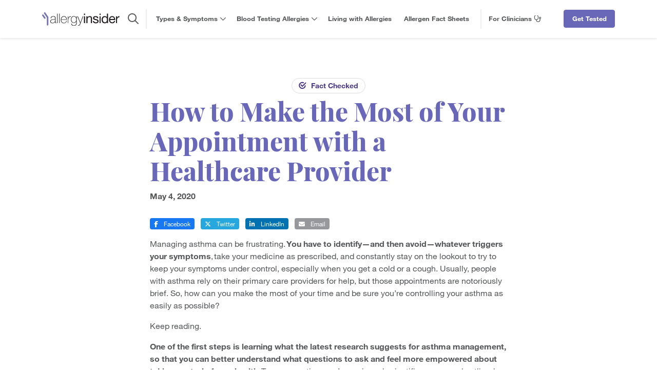

--- FILE ---
content_type: text/html;charset=utf-8
request_url: https://www.thermofisher.com/allergy/wo/en/living-with-allergies/testing-and-diagnosis/how-to-make-most-of-your-appointment-with-healthcare-provider.html
body_size: 48413
content:

<!DOCTYPE HTML>
<html lang="en">
<head>
	<meta charset="UTF-8"/>

	<title>How to Make the Most of Your Appointment | Allergy Insider</title>
	<meta name="keywords" content="Testing and Diagnosis,Tips &amp; Tricks"/>
	<meta name="description" content="These helpful tips will help you make the most out of your appointment with a healthcare provider. A productive appointment can help with allergy diagnosis."/>
	<meta name="template" content="article-1"/>
	<meta name="viewport" content="width=device-width, initial-scale=1"/>
	<meta name="last-modified" content="2025-08-07T23:15:35Z"/>

	
	

	

    
    
<script src="/etc.clientlibs/allergy/clientlibs/vendor/jquery.min.js"></script>
<script src="/etc.clientlibs/allergy/clientlibs/vendor/js_cookie.min.js"></script>




    
    
<link rel="stylesheet" href="/etc.clientlibs/allergy/clientlibs/clientlib-base.min.css" type="text/css">



    
    
<link rel="stylesheet" href="/etc.clientlibs/allergy/clientlibs/clientlib-dependencies.min.css" type="text/css">
<link rel="stylesheet" href="/etc.clientlibs/allergy/clientlibs/clientlib-site.min.css" type="text/css">





<script src="https://kit.fontawesome.com/a61b59d0e6.js" crossorigin="anonymous"></script>

<meta name="viewport" content="width=device-width, initial-scale=1"/>
<meta name="robots" content="index, follow, max-snippet:-1, max-image-preview:large, max-video-preview:-1"/>


<link rel="icon shortcut" href="/content/dam/allergy/components/favicon.ico" type="image/x-icon"/>


    
    
        <script src="//assets.adobedtm.com/7e08552ade3f/f012730e861f/launch-68227139e27a.min.js" async></script>
    




    
        <link rel="canonical" href="https://www.thermofisher.com/allergy/wo/en/living-with-allergies/testing-and-diagnosis/how-to-make-most-of-your-appointment-with-healthcare-provider.html"/>
<link rel="alternate" href="https://www.thermofisher.com/allergy/wo/de/living-with-allergies/testing-and-diagnosis/how-to-make-most-of-your-appointment-with-healthcare-provider.html" hreflang="de"/>
<link rel="alternate" href="https://www.thermofisher.com/allergy/de/de/living-with-allergies/testing-and-diagnosis/how-to-make-most-of-your-appointment-with-healthcare-provider.html" hreflang="de-de"/>
<link rel="alternate" href="https://www.thermofisher.com/allergy/wo/en/living-with-allergies/testing-and-diagnosis/how-to-make-most-of-your-appointment-with-healthcare-provider.html" hreflang="en"/>
<link rel="alternate" href="https://www.thermofisher.com/allergy/za/en/living-with-allergies/testing-and-diagnosis/how-to-make-most-of-your-appointment-with-healthcare-provider.html" hreflang="en-ci"/>
<link rel="alternate" href="https://www.thermofisher.com/allergy/za/en/living-with-allergies/testing-and-diagnosis/how-to-make-most-of-your-appointment-with-healthcare-provider.html" hreflang="en-et"/>
<link rel="alternate" href="https://www.thermofisher.com/allergy/gb/en/living-with-allergies/testing-and-diagnosis/how-to-make-most-of-your-appointment-with-healthcare-provider.html" hreflang="en-gb"/>
<link rel="alternate" href="https://www.thermofisher.com/allergy/za/en/living-with-allergies/testing-and-diagnosis/how-to-make-most-of-your-appointment-with-healthcare-provider.html" hreflang="en-gh"/>
<link rel="alternate" href="https://www.thermofisher.com/allergy/gb/en/living-with-allergies/testing-and-diagnosis/how-to-make-most-of-your-appointment-with-healthcare-provider.html" hreflang="en-ie"/>
<link rel="alternate" href="https://www.thermofisher.com/allergy/za/en/living-with-allergies/testing-and-diagnosis/how-to-make-most-of-your-appointment-with-healthcare-provider.html" hreflang="en-ke"/>
<link rel="alternate" href="https://www.thermofisher.com/allergy/za/en/living-with-allergies/testing-and-diagnosis/how-to-make-most-of-your-appointment-with-healthcare-provider.html" hreflang="en-ng"/>
<link rel="alternate" href="https://www.thermofisher.com/allergy/za/en/living-with-allergies/testing-and-diagnosis/how-to-make-most-of-your-appointment-with-healthcare-provider.html" hreflang="en-sn"/>
<link rel="alternate" href="https://www.thermofisher.com/allergy/us/en/living-with-allergies/testing-and-diagnosis/how-to-make-most-of-your-appointment-with-healthcare-provider.html" hreflang="en-us"/>
<link rel="alternate" href="https://www.thermofisher.com/allergy/za/en/living-with-allergies/testing-and-diagnosis/how-to-make-most-of-your-appointment-with-healthcare-provider.html" hreflang="en-za"/>
<link rel="alternate" href="https://www.thermofisher.com/allergy/wo/es/living-with-allergies/testing-and-diagnosis/how-to-make-most-of-your-appointment-with-healthcare-provider.html" hreflang="es"/>
<link rel="alternate" href="https://www.thermofisher.com/allergy/es/es/living-with-allergies/testing-and-diagnosis/how-to-make-most-of-your-appointment-with-healthcare-provider.html" hreflang="es-es"/>
<link rel="alternate" href="https://www.thermofisher.com/allergy/wo/fr/living-with-allergies/testing-and-diagnosis/how-to-make-most-of-your-appointment-with-healthcare-provider.html" hreflang="fr"/>
<link rel="alternate" href="https://www.thermofisher.com/allergy/fr/fr/living-with-allergies/testing-and-diagnosis/how-to-make-most-of-your-appointment-with-healthcare-provider.html" hreflang="fr-fr"/>
<link rel="alternate" href="https://www.thermofisher.com/allergy/wo/it/living-with-allergies/testing-and-diagnosis/how-to-make-most-of-your-appointment-with-healthcare-provider.html" hreflang="it"/>
<link rel="alternate" href="https://www.thermofisher.com/allergy/it/it/living-with-allergies/testing-and-diagnosis/how-to-make-most-of-your-appointment-with-healthcare-provider.html" hreflang="it-it"/>
<link rel="alternate" href="https://www.thermofisher.com/allergy/kr/ko/living-with-allergies/testing-and-diagnosis/how-to-make-most-of-your-appointment-with-healthcare-provider.html" hreflang="ko-kr"/>
<link rel="alternate" href="https://www.thermofisher.com/allergy/wo/pt/living-with-allergies/testing-and-diagnosis/how-to-make-most-of-your-appointment-with-healthcare-provider.html" hreflang="pt"/>
<link rel="alternate" href="https://www.thermofisher.com/allergy/br/pt/living-with-allergies/testing-and-diagnosis/how-to-make-most-of-your-appointment-with-healthcare-provider.html" hreflang="pt-br"/>
<link rel="alternate" href="https://www.thermofisher.com/allergy/wo/en/living-with-allergies/testing-and-diagnosis/how-to-make-most-of-your-appointment-with-healthcare-provider.html" hreflang="x-default"/>
<link rel="alternate" href="https://www.thermofisher.com/allergy/tw/zh/living-with-allergies/testing-and-diagnosis/how-to-make-most-of-your-appointment-with-healthcare-provider.html" hreflang="zh-tw"/>
    

    <meta property="og:title" content="How to Make the Most of Your Appointment with a Healthcare Provider"/>
    <meta property="og:url" content="https://www.thermofisher.com/allergy/wo/en/living-with-allergies/testing-and-diagnosis/how-to-make-most-of-your-appointment-with-healthcare-provider.html"/>
    <meta property="og:description" content="An effective asthma-related healthcare appointment starts before you enter your provider&#39;s office. Arm yourself with key insights about asthma and allergies prior to your visit."/>
    <meta property="og:image" content="https://www.thermofisher.com/content/dam/allergy/living-with-allergies/article-thumbnails/how-to-make-the-most.jpg"/>

    <script>
		var isEditorMode = false;
		var dataHubBaseURL = "https://www.thermofisher.com/diagnostic-education/api/aem-datahub/";

		var userRegion = Cookies.get("TEST_CK_GEO_LOC") || Cookies.get("CK_GEO_LOC");
		if(userRegion){
			userRegion = userRegion.split("|")[0].split("=")[1].toLowerCase();
		}
		else{
			userRegion = "wo";
		}


		var lazyLoadInstance;
		$(document).ready(function(){
			lazyLoadInstance = new LazyLoad({
				"class_applied": "lazy-applied",
				"class_loaded": "lazy-loaded",
				"class_error": "lazy-error",
				"class_entered": "lazy-entered"
			});
        });

    </script>

    


<meta name="google-site-verification" content="lNolk-G4YF4yzH2oFeHulGvmBB1q2WsVVdzPmu2NkYM"/>
	
    
    

    

    
    
<script src="/etc.clientlibs/allergy/clientlibs/clientlib-dependencies.min.js"></script>



    
    
<link rel="stylesheet" href="/etc.clientlibs/core/wcm/components/image/v2/image/clientlibs/site.min.css" type="text/css">



    

	
	
</head>
<body class="page basicpage path-allergy">


	



	
<div class="root responsivegrid">


<div class="aem-Grid aem-Grid--12 aem-Grid--default--12 ">
    
    <div class="experiencefragment sticky-top aem-GridColumn aem-GridColumn--default--12">
<div id="experiencefragment-1271745b3b" class="cmp-experiencefragment cmp-experiencefragment--header"><div class="xfpage page basicpage">



<div class="aem-Grid aem-Grid--12 aem-Grid--default--12 ">
    
    <div class="responsivegrid aem-GridColumn aem-GridColumn--default--12">


<div class="aem-Grid aem-Grid--12 aem-Grid--default--12 ">
    
    <div class="cmp-header sticky-top aem-GridColumn aem-GridColumn--default--12"><!-- Use js and less from MS-Commons for recent searches and search suggestion autocomplete-->

    
<link rel="stylesheet" href="/etc.clientlibs/multisitecommons/clientlibs/clientlib-recent_searches_and_suggestions.min.css" type="text/css">
<script src="/etc.clientlibs/multisitecommons/clientlibs/clientlib-recent_searches_and_suggestions.min.js"></script>





    <div id="suggester-lang" data-lang="en" data-region="wo"></div>
    <div id="header" class="sticky-top bg-white ">
        <div id="mobileHeader" class="d-lg-none">
            <div class="container-fluid">
                <div class="row pt-3 pb-3" style="border-bottom: 1px solid #EFEFEF;">
                    <div class="col-12 text-center">
                        <a href="/allergy/wo/en/home.html">
                            <img src="/etc.clientlibs/allergy/clientlibs/clientlib-base/resources/images/patient-logo-allergy-insider.svg" width="195" alt="Allergy Insider"/>
                        </a>
                        <div id="mobileNavButton" class="d-flex align-items-center justify-content-center">
                            <i class="fas fa-bars"></i>
                            <i class="fas fa-times"></i>
                        </div>
                    </div>
                    <div id="mobileNavigationSection" class="d-block d-lg-none">

                        <div id="mobileNavigation" class="collapse">

                            <div id="mobileNavigationHeader" class="d-flex align-items-center mb-3">
                                <a id="mobileMenuHome" class="text-decoration-none" href="/allergy/wo/en/home.html">
                                    <i class="fa fa-home pe-2"></i>
                                    <span>Home</span>
                                </a>

                                <div id="mobile-menu-back-btn">
                                    <i class="fa fa-chevron-left pe-2"></i>
                                    <span>Main Menu</span>
                                </div>

                                <i id="mobileSearchOpenButton" class="fa fa-search ms-auto"></i>
                            </div>

                            <div id="mobile-nav-items">
                                
                                    <div class="mobile-nav-l1">
                                        <a href="/allergy/wo/en/allergy-types-symptoms.html" class="text-decoration-none">Types &amp; Symptoms</a>

                                        <div class="mobile-l2s d-block">
                                            
                                                <div class="mobile-nav-l2 text-decoration-none with-children" data-controls="mobile-l3-1685344902">
                                                    <span class="py-1">Food Allergies</span>
                                                    <div class="collapse mobile-l3s" id="mobile-l3-1685344902">
                                                        
                                                            <a class="mobile-nav-l3 d-block text-decoration-none" href="/allergy/wo/en/allergy-types-symptoms/food-allergies.html">Food Allergy Overview</a>
                                                        
                                                            <a class="mobile-nav-l3 d-block text-decoration-none" href="/allergy/wo/en/allergen-fact-sheets/cow-milk.html">Milk</a>
                                                        
                                                            <a class="mobile-nav-l3 d-block text-decoration-none" href="/allergy/wo/en/allergen-fact-sheets/egg.html">Egg</a>
                                                        
                                                            <a class="mobile-nav-l3 d-block text-decoration-none" href="/allergy/wo/en/allergen-fact-sheets/peanut.html">Peanut</a>
                                                        
                                                            <a class="mobile-nav-l3 d-block text-decoration-none" href="/allergy/wo/en/allergen-fact-sheets.html?scope=Tree+Nut">Tree Nut</a>
                                                        
                                                            <a class="mobile-nav-l3 d-block text-decoration-none" href="/allergy/wo/en/allergen-fact-sheets.html?scope=Fruit+%26+Vegetable">Fruit &amp; Vegetable</a>
                                                        
                                                            <a class="mobile-nav-l3 d-block text-decoration-none" href="/allergy/wo/en/allergen-fact-sheets.html?scope=Seafood+%26+Shellfish">Seafood &amp; Shellfish</a>
                                                        
                                                            <a class="mobile-nav-l3 d-block text-decoration-none" href="/allergy/wo/en/allergen-fact-sheets/wheat.html">Wheat</a>
                                                        
                                                            <a class="mobile-nav-l3 d-block text-decoration-none" href="/allergy/wo/en/allergen-fact-sheets/soy.html">Soy</a>
                                                        
                                                            <a class="mobile-nav-l3 d-block text-decoration-none" href="/allergy/wo/en/allergen-fact-sheets/sesame.html">Sesame</a>
                                                        
                                                    </div>
                                                </div>
                                            
                                                <div class="mobile-nav-l2 text-decoration-none with-children" data-controls="mobile-l3-1685344901">
                                                    <span class="py-1">Seasonal Allergies</span>
                                                    <div class="collapse mobile-l3s" id="mobile-l3-1685344901">
                                                        
                                                            <a class="mobile-nav-l3 d-block text-decoration-none" href="/allergy/wo/en/allergy-types-symptoms/seasonal-allergies.html">Seasonal Allergies Overview</a>
                                                        
                                                            <a class="mobile-nav-l3 d-block text-decoration-none" href="/allergy/wo/en/allergy-types-symptoms/seasonal-allergies/spring-allergies.html">Spring Allergies</a>
                                                        
                                                            <a class="mobile-nav-l3 d-block text-decoration-none" href="/allergy/wo/en/allergy-types-symptoms/seasonal-allergies/summer-allergies.html">Summer Allergies</a>
                                                        
                                                            <a class="mobile-nav-l3 d-block text-decoration-none" href="/allergy/wo/en/allergy-types-symptoms/seasonal-allergies/fall-allergies.html">Fall Allergies</a>
                                                        
                                                            <a class="mobile-nav-l3 d-block text-decoration-none" href="/allergy/wo/en/allergy-types-symptoms/seasonal-allergies/winter-allergies.html">Winter Allergies</a>
                                                        
                                                    </div>
                                                </div>
                                            
                                                <div class="mobile-nav-l2 text-decoration-none with-children" data-controls="mobile-l3-1685344900">
                                                    <span class="py-1">Indoor Allergies</span>
                                                    <div class="collapse mobile-l3s" id="mobile-l3-1685344900">
                                                        
                                                            <a class="mobile-nav-l3 d-block text-decoration-none" href="/allergy/wo/en/allergy-types-symptoms/indoor-allergies.html">Indoor Allergies Overview</a>
                                                        
                                                            <a class="mobile-nav-l3 d-block text-decoration-none" href="/allergy/wo/en/allergen-fact-sheets.html?scope=Animal+Dander">Animal Dander</a>
                                                        
                                                            <a class="mobile-nav-l3 d-block text-decoration-none" href="/allergy/wo/en/allergen-fact-sheets/dust-mite.html">Dust Mite</a>
                                                        
                                                            <a class="mobile-nav-l3 d-block text-decoration-none" href="/allergy/wo/en/allergen-fact-sheets/mold.html">Mold</a>
                                                        
                                                            <a class="mobile-nav-l3 d-block text-decoration-none" href="/allergy/wo/en/allergen-fact-sheets/cockroach.html">Cockroach</a>
                                                        
                                                    </div>
                                                </div>
                                            
                                                <a class="mobile-nav-l2 text-decoration-none " href="/allergy/wo/en/allergy-types-symptoms/allergic-asthma.html">
                                                    <span class="py-1">Allergic Asthma</span>
                                                    
                                                </a>
                                            
                                        </div>
                                    </div>
                                
                                    <div class="mobile-nav-l1">
                                        <a href="/allergy/wo/en/blood-testing-allergies.html" class="text-decoration-none">Blood Testing Allergies</a>

                                        <div class="mobile-l2s d-block">
                                            
                                                <a class="mobile-nav-l2 text-decoration-none " href="/allergy/wo/en/blood-testing-allergies/how-to-get-an-allergy-test.html">
                                                    <span class="py-1">How to Get a Test</span>
                                                    
                                                </a>
                                            
                                        </div>
                                    </div>
                                
                                    <div class="mobile-nav-l1">
                                        <a href="/allergy/wo/en/living-with-allergies.html" class="text-decoration-none">Living with Allergies</a>

                                        <div class="mobile-l2s d-block">
                                            
                                        </div>
                                    </div>
                                
                                    <div class="mobile-nav-l1">
                                        <a href="/allergy/wo/en/allergen-fact-sheets.html" class="text-decoration-none">Allergen Fact Sheets</a>

                                        <div class="mobile-l2s d-block">
                                            
                                        </div>
                                    </div>
                                
                            </div>

                            <div id="header-social-media-container" class="d-flex justify-content-evenly mt-4">
                                
                                
                                
                                
                            </div>
                        </div>
                    </div>
                </div>
                <div class="row pt-2 pb-2">
                    <div class="col-6 col-sm-7 text-center">
                        <div class="btn-solid-primary">
                            <button class="btn w-100 m-0" data-bs-target="#getTestedIntroModal" data-bs-toggle="modal">Get Tested</button>
                        </div>
                    </div>
                    <div class="col-6 col-sm-5 text-center">
                        <div class="btn-outline-dark-blue position-relative">
                            <button class="btn w-100 m-0 dynamicMenuOpenButton">For Clinicians <i class="far fa-stethoscope"></i></button>

                            <div class="dynamicMenu collapse">
                                <div class="dynamicMenuHead p-3 d-flex align-items-center justify-content-center">
                                    <i class="far fa-stethoscope"></i>
                                    <span class="px-3 mx-auto">For Clinicians</span>
                                    <i class="far fa-times dynamicMenuCloseBtn"></i></div>
                                <div class="dynamicMenuBody p-4">
                                    <div class="xfpage page basicpage">



<div class="aem-Grid aem-Grid--12 aem-Grid--default--12 ">
    
    <div class="responsivegrid aem-GridColumn aem-GridColumn--default--12">


<div class="aem-Grid aem-Grid--12 aem-Grid--default--12 ">
    
    <div class="text aem-GridColumn aem-GridColumn--default--12"><div data-cmp-data-layer="{&#34;text-414388ebef&#34;:{&#34;@type&#34;:&#34;allergy/components/text&#34;,&#34;repo:modifyDate&#34;:&#34;2023-08-10T22:38:36Z&#34;,&#34;xdm:text&#34;:&#34;&lt;h5>&lt;span style=\&#34;color: rgb(0,51,102);\&#34;>Resources for Medical Professionals  &lt;/span>&lt;/h5>\r\n&lt;p>Learn more about common allergic diseases, symptoms, management paradigms, and testing considerations.&lt;/p>\r\n&lt;p>&lt;i class=\&#34;fak fa-fruit fa-2x\&#34;>&lt;/i>&lt;b>&lt;span style=\&#34;color: rgb(38,81,113);\&#34;>  &lt;a style=\&#34;color: rgb(0,51,102);\&#34; href=\&#34;/content/allergy/wo/en/allergy-types-symptoms/food-allergies.html#clinical-resources\&#34;>Food  &lt;i class=\&#34;far fa-chevron-right\&#34;>&lt;/i>&lt;/a>&lt;/span>&lt;/b>&lt;/p>\r\n&lt;p>&lt;i class=\&#34;fak fa-seasonal-allergies fa-2x\&#34;>&lt;/i>&lt;b>&lt;span style=\&#34;color: rgb(38,81,113);\&#34;>  &lt;a style=\&#34;color: rgb(0,51,102);\&#34; href=\&#34;/content/allergy/wo/en/allergy-types-symptoms/seasonal-allergies.html#clinical-resources\&#34;>Seasonal  &lt;i class=\&#34;far fa-chevron-right\&#34;>&lt;/i>&lt;/a>&lt;/span>&lt;/b>&lt;/p>\r\n&lt;p>&lt;i class=\&#34;fak fa-indoor-allergies-1 fa-2x\&#34;>&lt;/i>&lt;b>&lt;span style=\&#34;color: rgb(38,81,113);\&#34;>  &lt;a style=\&#34;color: rgb(0,51,102);\&#34; href=\&#34;/content/allergy/wo/en/allergy-types-symptoms/indoor-allergies.html#clinical-resources\&#34;>Indoor  &lt;i class=\&#34;far fa-chevron-right\&#34;>&lt;/i>&lt;/a>&lt;/span>&lt;/b>&lt;/p>\r\n&lt;p>&lt;i class=\&#34;fal fa-lungs fa-2x\&#34;>&lt;/i>&lt;b>&lt;span style=\&#34;color: rgb(38,81,113);\&#34;>  &lt;a style=\&#34;color: rgb(0,51,102);\&#34; href=\&#34;/content/allergy/wo/en/allergy-types-symptoms/allergic-asthma.html#clinical-resources\&#34;>Allergic Asthma  &lt;i class=\&#34;far fa-chevron-right\&#34;>&lt;/i>&lt;/a>&lt;/span>&lt;/b>&lt;/p>\r\n&lt;p>Is your patient a candidate for specific IgE testing?&lt;/p>\r\n&lt;p>&lt;span style=\&#34;color: rgb(0,51,102);\&#34;>&lt;b>&lt;a style=\&#34;color: rgb(0,51,102);\&#34; href=\&#34;/content/allergy/wo/en/blood-testing-allergies.html\&#34;>Find out &lt;i class=\&#34;far fa-chevron-right\&#34;>&lt;/i>&lt;/a>&lt;/b>&lt;/span>&lt;/p>\r\n&lt;p>Get detailed information on whole allergens and allergen components. &lt;/p>\r\n&lt;p>&lt;span style=\&#34;color: rgb(0,51,102);\&#34;>&lt;a style=\&#34;color: rgb(0,51,102);\&#34; href=\&#34;https://www.thermofisher.com/phadia/wo/en/resources/allergen-encyclopedia.html\&#34; target=\&#34;_blank\&#34;>&lt;b>Allergen Encyclopedia &lt;/b>&lt;i class=\&#34;far fa-external-link\&#34;>&lt;/i>&lt;/a>&lt;/span>&lt;/p>\r\n&lt;p>Ready to test a patient?&lt;/p>\r\n&lt;p>&lt;span style=\&#34;color: rgb(0,51,102);\&#34;>&lt;a style=\&#34;color: rgb(0,51,102);\&#34; href=\&#34;https://www.thermofisher.com/phadia/wo/en/resources/clinical-education.html\&#34; target=\&#34;_blank\&#34;>&lt;b>On-Demand Education &lt;/b>&lt;i class=\&#34;far fa-external-link\&#34;>&lt;/i>&lt;/a>&lt;/span>&lt;/p>\r\n&#34;}}" id="text-414388ebef" class="cmp-text " style="color:inherit">
	<h5><span style="color: rgb(0,51,102);">Resources for Medical Professionals  </span></h5>
<p>Learn more about common allergic diseases, symptoms, management paradigms, and testing considerations.</p>
<p><i class="fak fa-fruit fa-2x"></i><b><span style="color: rgb(38,81,113);">  <a style="color: rgb(0,51,102);" href="/allergy/wo/en/allergy-types-symptoms/food-allergies.html#clinical-resources">Food  <i class="far fa-chevron-right"></i></a></span></b></p>
<p><i class="fak fa-seasonal-allergies fa-2x"></i><b><span style="color: rgb(38,81,113);">  <a style="color: rgb(0,51,102);" href="/allergy/wo/en/allergy-types-symptoms/seasonal-allergies.html#clinical-resources">Seasonal  <i class="far fa-chevron-right"></i></a></span></b></p>
<p><i class="fak fa-indoor-allergies-1 fa-2x"></i><b><span style="color: rgb(38,81,113);">  <a style="color: rgb(0,51,102);" href="/allergy/wo/en/allergy-types-symptoms/indoor-allergies.html#clinical-resources">Indoor  <i class="far fa-chevron-right"></i></a></span></b></p>
<p><i class="fal fa-lungs fa-2x"></i><b><span style="color: rgb(38,81,113);">  <a style="color: rgb(0,51,102);" href="/allergy/wo/en/allergy-types-symptoms/allergic-asthma.html#clinical-resources">Allergic Asthma  <i class="far fa-chevron-right"></i></a></span></b></p>
<p>Is your patient a candidate for specific IgE testing?</p>
<p><span style="color: rgb(0,51,102);"><b><a style="color: rgb(0,51,102);" href="/allergy/wo/en/blood-testing-allergies.html">Find out <i class="far fa-chevron-right"></i></a></b></span></p>
<p>Get detailed information on whole allergens and allergen components. </p>
<p><span style="color: rgb(0,51,102);"><a style="color: rgb(0,51,102);" href="https://www.thermofisher.com/phadia/wo/en/resources/allergen-encyclopedia.html" target="_blank"><b>Allergen Encyclopedia </b><i class="far fa-external-link"></i></a></span></p>
<p>Ready to test a patient?</p>
<p><span style="color: rgb(0,51,102);"><a style="color: rgb(0,51,102);" href="https://www.thermofisher.com/phadia/wo/en/resources/clinical-education.html" target="_blank"><b>On-Demand Education </b><i class="far fa-external-link"></i></a></span></p>

</div>

    

</div>

    
</div>
</div>

    
</div>
</div>

                                </div>
                            </div>
                        </div>
                    </div>
                </div>
            </div>
        </div>

        <div id="desktopHeader" class="d-none d-lg-block">
            <div class="container-fluid container-xl">
                <div class="d-flex flex-wrap flex-xl-nowrap justify-content-between align-items-stretch pt-2 pt-xl-0">

                    <a href="/allergy/wo/en/home.html" class="order-0">
                        <img src="/etc.clientlibs/allergy/clientlibs/clientlib-base/resources/images/patient-logo-allergy-insider.svg" width="195" alt="Allergy Insider" class="py-2 py-xl-4"/>
                    </a>

                    <div class="d-flex w-100 order-2 order-xl-1 flex-grow-1 flex-xl-grow-0">
                        <div id="headerSearch" class="d-flex align-items-center pe-3 px-xl-3 with-btns">
                            <i id="desktopSearchButton" class="far fa-search"></i>
                            <div class="search collapse w-100" id="desktopSearch">
                                <i class="far fa-search"></i>
                                <form id="desktop-search-form" class="search-form" method="get" action="/allergy/wo/en/search.html">
                                    <input name="search" type="text" class="form-control search-bar" autocomplete="off"/>
                                    <div class='clear-search-btn'><span>clear search</span></div>
                                    <div id="desktopSearchRecentWrapper" class="text-start search-suggestions-wrapper recent-searches">
                                        <div class="suggestionsBoxWrapper">
                                            <div class="searchSuggestionsHeader">
                                                Recent searches
                                                <span class="clear-history-btn">Clear History</span>
                                            </div>
                                            <div class="suggestionsBox recents"></div>
                                        </div>
                                    </div>
                                    
                                </form>
                                <i class="fal fa-times" id="desktopSearchCloseButton"></i>
                            </div>
                        </div>

                        <div id="navigation" class="d-flex ms-2 pe-2 me-auto align-items-center">
                            
                                <div class="nav-l1 d-flex align-items-center h-100 with-children">
                                    <a href="/allergy/wo/en/allergy-types-symptoms.html">Types &amp; Symptoms&nbsp;<i class="d-inline far fa-chevron-down"></i></a>

                                    <div class="nav-dropdown">

                                        <div class="l2s px-4 py-2">
                                            
                                                <a class="d-block nav-l2 with-children" data-controls="l3-1685344902" href="/allergy/wo/en/allergy-types-symptoms/food-allergies.html">
                                                    Food Allergies
                                                    
                                                </a>
                                            
                                                <a class="d-block nav-l2 with-children" data-controls="l3-1685344901" href="/allergy/wo/en/allergy-types-symptoms/seasonal-allergies.html">
                                                    Seasonal Allergies
                                                    
                                                </a>
                                            
                                                <a class="d-block nav-l2 with-children" data-controls="l3-1685344900" href="/allergy/wo/en/allergy-types-symptoms/indoor-allergies.html">
                                                    Indoor Allergies
                                                    
                                                </a>
                                            
                                                <a class="d-block nav-l2 " href="/allergy/wo/en/allergy-types-symptoms/allergic-asthma.html">
                                                    Allergic Asthma
                                                    
                                                </a>
                                            
                                        </div>

                                        <div class="l3s collapse px-4 py-2">
                                            
                                                <div class="l3-container collapse" id="l3-1685344902">
                                                    
                                                        <a class="nav-l3 d-block" href="/allergy/wo/en/allergy-types-symptoms/food-allergies.html">Food Allergy Overview</a>
                                                    
                                                        <a class="nav-l3 d-block" href="/allergy/wo/en/allergen-fact-sheets/cow-milk.html">Milk</a>
                                                    
                                                        <a class="nav-l3 d-block" href="/allergy/wo/en/allergen-fact-sheets/egg.html">Egg</a>
                                                    
                                                        <a class="nav-l3 d-block" href="/allergy/wo/en/allergen-fact-sheets/peanut.html">Peanut</a>
                                                    
                                                        <a class="nav-l3 d-block" href="/allergy/wo/en/allergen-fact-sheets.html?scope=Tree+Nut">Tree Nut</a>
                                                    
                                                        <a class="nav-l3 d-block" href="/allergy/wo/en/allergen-fact-sheets.html?scope=Fruit+%26+Vegetable">Fruit &amp; Vegetable</a>
                                                    
                                                        <a class="nav-l3 d-block" href="/allergy/wo/en/allergen-fact-sheets.html?scope=Seafood+%26+Shellfish">Seafood &amp; Shellfish</a>
                                                    
                                                        <a class="nav-l3 d-block" href="/allergy/wo/en/allergen-fact-sheets/wheat.html">Wheat</a>
                                                    
                                                        <a class="nav-l3 d-block" href="/allergy/wo/en/allergen-fact-sheets/soy.html">Soy</a>
                                                    
                                                        <a class="nav-l3 d-block" href="/allergy/wo/en/allergen-fact-sheets/sesame.html">Sesame</a>
                                                    
                                                </div>
                                            
                                                <div class="l3-container collapse" id="l3-1685344901">
                                                    
                                                        <a class="nav-l3 d-block" href="/allergy/wo/en/allergy-types-symptoms/seasonal-allergies.html">Seasonal Allergies Overview</a>
                                                    
                                                        <a class="nav-l3 d-block" href="/allergy/wo/en/allergy-types-symptoms/seasonal-allergies/spring-allergies.html">Spring Allergies</a>
                                                    
                                                        <a class="nav-l3 d-block" href="/allergy/wo/en/allergy-types-symptoms/seasonal-allergies/summer-allergies.html">Summer Allergies</a>
                                                    
                                                        <a class="nav-l3 d-block" href="/allergy/wo/en/allergy-types-symptoms/seasonal-allergies/fall-allergies.html">Fall Allergies</a>
                                                    
                                                        <a class="nav-l3 d-block" href="/allergy/wo/en/allergy-types-symptoms/seasonal-allergies/winter-allergies.html">Winter Allergies</a>
                                                    
                                                </div>
                                            
                                                <div class="l3-container collapse" id="l3-1685344900">
                                                    
                                                        <a class="nav-l3 d-block" href="/allergy/wo/en/allergy-types-symptoms/indoor-allergies.html">Indoor Allergies Overview</a>
                                                    
                                                        <a class="nav-l3 d-block" href="/allergy/wo/en/allergen-fact-sheets.html?scope=Animal+Dander">Animal Dander</a>
                                                    
                                                        <a class="nav-l3 d-block" href="/allergy/wo/en/allergen-fact-sheets/dust-mite.html">Dust Mite</a>
                                                    
                                                        <a class="nav-l3 d-block" href="/allergy/wo/en/allergen-fact-sheets/mold.html">Mold</a>
                                                    
                                                        <a class="nav-l3 d-block" href="/allergy/wo/en/allergen-fact-sheets/cockroach.html">Cockroach</a>
                                                    
                                                </div>
                                            
                                                
                                            
                                        </div>
                                    </div>
                                </div>
                            
                                <div class="nav-l1 d-flex align-items-center h-100 with-children">
                                    <a href="/allergy/wo/en/blood-testing-allergies.html">Blood Testing Allergies&nbsp;<i class="d-inline far fa-chevron-down"></i></a>

                                    <div class="nav-dropdown">

                                        <div class="l2s px-4 py-2">
                                            
                                                <a class="d-block nav-l2 " href="/allergy/wo/en/blood-testing-allergies/how-to-get-an-allergy-test.html">
                                                    How to Get a Test
                                                    
                                                </a>
                                            
                                        </div>

                                        <div class="l3s collapse px-4 py-2">
                                            
                                                
                                            
                                        </div>
                                    </div>
                                </div>
                            
                                <div class="nav-l1 d-flex align-items-center h-100 ">
                                    <a href="/allergy/wo/en/living-with-allergies.html">Living with Allergies&nbsp;</a>

                                    
                                </div>
                            
                                <div class="nav-l1 d-flex align-items-center h-100 ">
                                    <a href="/allergy/wo/en/allergen-fact-sheets.html">Allergen Fact Sheets&nbsp;</a>

                                    
                                </div>
                            
                        </div>

                        <div id="desktopDynamicMenuButton" class="ps-3 py-3 py-xl-0 ms-auto me-0 me-xl-3 d-flex align-items-center flex-xl-grow-1">
                            <div id="desktopDynamicMenuBtn" class="dynamicMenuOpenButton">For Clinicians&nbsp;<i class="d-inline far fa-stethoscope"></i></div>

                            <div class="dynamicMenu collapse">
                                <div class="dynamicMenuHead p-3 d-flex align-items-center justify-content-center">
                                    <i class="far fa-stethoscope"></i>
                                    <span class="px-3 mx-auto">For Clinicians</span>
                                    <i class="far fa-times dynamicMenuCloseBtn"></i></div>
                                <div class="dynamicMenuBody p-4">
                                    <div class="xfpage page basicpage">



<div class="aem-Grid aem-Grid--12 aem-Grid--default--12 ">
    
    <div class="responsivegrid aem-GridColumn aem-GridColumn--default--12">


<div class="aem-Grid aem-Grid--12 aem-Grid--default--12 ">
    
    <div class="text aem-GridColumn aem-GridColumn--default--12"><div data-cmp-data-layer="{&#34;text-414388ebef&#34;:{&#34;@type&#34;:&#34;allergy/components/text&#34;,&#34;repo:modifyDate&#34;:&#34;2023-08-10T22:38:36Z&#34;,&#34;xdm:text&#34;:&#34;&lt;h5>&lt;span style=\&#34;color: rgb(0,51,102);\&#34;>Resources for Medical Professionals  &lt;/span>&lt;/h5>\r\n&lt;p>Learn more about common allergic diseases, symptoms, management paradigms, and testing considerations.&lt;/p>\r\n&lt;p>&lt;i class=\&#34;fak fa-fruit fa-2x\&#34;>&lt;/i>&lt;b>&lt;span style=\&#34;color: rgb(38,81,113);\&#34;>  &lt;a style=\&#34;color: rgb(0,51,102);\&#34; href=\&#34;/content/allergy/wo/en/allergy-types-symptoms/food-allergies.html#clinical-resources\&#34;>Food  &lt;i class=\&#34;far fa-chevron-right\&#34;>&lt;/i>&lt;/a>&lt;/span>&lt;/b>&lt;/p>\r\n&lt;p>&lt;i class=\&#34;fak fa-seasonal-allergies fa-2x\&#34;>&lt;/i>&lt;b>&lt;span style=\&#34;color: rgb(38,81,113);\&#34;>  &lt;a style=\&#34;color: rgb(0,51,102);\&#34; href=\&#34;/content/allergy/wo/en/allergy-types-symptoms/seasonal-allergies.html#clinical-resources\&#34;>Seasonal  &lt;i class=\&#34;far fa-chevron-right\&#34;>&lt;/i>&lt;/a>&lt;/span>&lt;/b>&lt;/p>\r\n&lt;p>&lt;i class=\&#34;fak fa-indoor-allergies-1 fa-2x\&#34;>&lt;/i>&lt;b>&lt;span style=\&#34;color: rgb(38,81,113);\&#34;>  &lt;a style=\&#34;color: rgb(0,51,102);\&#34; href=\&#34;/content/allergy/wo/en/allergy-types-symptoms/indoor-allergies.html#clinical-resources\&#34;>Indoor  &lt;i class=\&#34;far fa-chevron-right\&#34;>&lt;/i>&lt;/a>&lt;/span>&lt;/b>&lt;/p>\r\n&lt;p>&lt;i class=\&#34;fal fa-lungs fa-2x\&#34;>&lt;/i>&lt;b>&lt;span style=\&#34;color: rgb(38,81,113);\&#34;>  &lt;a style=\&#34;color: rgb(0,51,102);\&#34; href=\&#34;/content/allergy/wo/en/allergy-types-symptoms/allergic-asthma.html#clinical-resources\&#34;>Allergic Asthma  &lt;i class=\&#34;far fa-chevron-right\&#34;>&lt;/i>&lt;/a>&lt;/span>&lt;/b>&lt;/p>\r\n&lt;p>Is your patient a candidate for specific IgE testing?&lt;/p>\r\n&lt;p>&lt;span style=\&#34;color: rgb(0,51,102);\&#34;>&lt;b>&lt;a style=\&#34;color: rgb(0,51,102);\&#34; href=\&#34;/content/allergy/wo/en/blood-testing-allergies.html\&#34;>Find out &lt;i class=\&#34;far fa-chevron-right\&#34;>&lt;/i>&lt;/a>&lt;/b>&lt;/span>&lt;/p>\r\n&lt;p>Get detailed information on whole allergens and allergen components. &lt;/p>\r\n&lt;p>&lt;span style=\&#34;color: rgb(0,51,102);\&#34;>&lt;a style=\&#34;color: rgb(0,51,102);\&#34; href=\&#34;https://www.thermofisher.com/phadia/wo/en/resources/allergen-encyclopedia.html\&#34; target=\&#34;_blank\&#34;>&lt;b>Allergen Encyclopedia &lt;/b>&lt;i class=\&#34;far fa-external-link\&#34;>&lt;/i>&lt;/a>&lt;/span>&lt;/p>\r\n&lt;p>Ready to test a patient?&lt;/p>\r\n&lt;p>&lt;span style=\&#34;color: rgb(0,51,102);\&#34;>&lt;a style=\&#34;color: rgb(0,51,102);\&#34; href=\&#34;https://www.thermofisher.com/phadia/wo/en/resources/clinical-education.html\&#34; target=\&#34;_blank\&#34;>&lt;b>On-Demand Education &lt;/b>&lt;i class=\&#34;far fa-external-link\&#34;>&lt;/i>&lt;/a>&lt;/span>&lt;/p>\r\n&#34;}}" id="text-414388ebef" class="cmp-text " style="color:inherit">
	<h5><span style="color: rgb(0,51,102);">Resources for Medical Professionals  </span></h5>
<p>Learn more about common allergic diseases, symptoms, management paradigms, and testing considerations.</p>
<p><i class="fak fa-fruit fa-2x"></i><b><span style="color: rgb(38,81,113);">  <a style="color: rgb(0,51,102);" href="/allergy/wo/en/allergy-types-symptoms/food-allergies.html#clinical-resources">Food  <i class="far fa-chevron-right"></i></a></span></b></p>
<p><i class="fak fa-seasonal-allergies fa-2x"></i><b><span style="color: rgb(38,81,113);">  <a style="color: rgb(0,51,102);" href="/allergy/wo/en/allergy-types-symptoms/seasonal-allergies.html#clinical-resources">Seasonal  <i class="far fa-chevron-right"></i></a></span></b></p>
<p><i class="fak fa-indoor-allergies-1 fa-2x"></i><b><span style="color: rgb(38,81,113);">  <a style="color: rgb(0,51,102);" href="/allergy/wo/en/allergy-types-symptoms/indoor-allergies.html#clinical-resources">Indoor  <i class="far fa-chevron-right"></i></a></span></b></p>
<p><i class="fal fa-lungs fa-2x"></i><b><span style="color: rgb(38,81,113);">  <a style="color: rgb(0,51,102);" href="/allergy/wo/en/allergy-types-symptoms/allergic-asthma.html#clinical-resources">Allergic Asthma  <i class="far fa-chevron-right"></i></a></span></b></p>
<p>Is your patient a candidate for specific IgE testing?</p>
<p><span style="color: rgb(0,51,102);"><b><a style="color: rgb(0,51,102);" href="/allergy/wo/en/blood-testing-allergies.html">Find out <i class="far fa-chevron-right"></i></a></b></span></p>
<p>Get detailed information on whole allergens and allergen components. </p>
<p><span style="color: rgb(0,51,102);"><a style="color: rgb(0,51,102);" href="https://www.thermofisher.com/phadia/wo/en/resources/allergen-encyclopedia.html" target="_blank"><b>Allergen Encyclopedia </b><i class="far fa-external-link"></i></a></span></p>
<p>Ready to test a patient?</p>
<p><span style="color: rgb(0,51,102);"><a style="color: rgb(0,51,102);" href="https://www.thermofisher.com/phadia/wo/en/resources/clinical-education.html" target="_blank"><b>On-Demand Education </b><i class="far fa-external-link"></i></a></span></p>

</div>

    

</div>

    
</div>
</div>

    
</div>
</div>

                                </div>
                            </div>
                        </div>
                    </div>

                    <div class="btn-solid-primary btn-size-small ms-auto d-flex align-items-center order-1 order-xl-2">
                        <button id="desktopGetTestedButton" class="btn m-0" data-bs-target="#getTestedIntroModal" data-bs-toggle="modal">Get Tested</button>
                    </div>

                </div>
            </div>
        </div>

        <div id="mobileSearch" class="d-lg-none with-btns">
            <i class="fal fa-times mobileSearchClose"></i>
            <div id="mobileSearchHeadingText" class="my-5">Search</div>

            <form id="mobile-search-form" class="search-form" method="get" action="/allergy/wo/en/search.html">
                <input name="search" type="text" class="form-control search-bar" autocomplete="off"/>
                <div class='clear-search-btn'><span>clear search</span></div>
            </form>
            <div id="mobileSearchRecentWrapper" class="text-start search-suggestions-wrapper recent-searches">
                <div class="suggestionsBoxWrapper">
                    <div class="searchSuggestionsHeader">
                        Recent searches
                        <span class="clear-history-btn">Clear History</span>
                    </div>
                    <div class="suggestionsBox recents"></div>
                </div>
            </div>
            

            <div class="row my-5">
                <div class="col-6 text-center">
                    <div class="btn-outline-gray">
                        <button class="btn w-100 m-0 mobileSearchClose">Cancel</button>
                    </div>
                </div>
                <div class="col-6 text-center">
                    <div class="btn-solid-secondary">
                        <button id="mobileSearchSubmit" class="btn w-100 m-0">Search</button>
                    </div>
                </div>
            </div>
        </div>
    </div>
</div>

    
</div>
</div>

    
</div>
</div>
</div>

    
</div>
<div class="responsivegrid aem-GridColumn aem-GridColumn--default--12">


<div class="aem-Grid aem-Grid--12 aem-Grid--default--12 ">
    
    <div class="cmp-well aem-GridColumn aem-GridColumn--default--12">



    
        <div class="well py-4 py-md-5" style="background-position-x: center;background-position-y: top;border-color: #FFFFFF;background-image: url('/content/dam/allergy/designs/well-backgrounds/well-wave-purple-bg.jpg');" id="well-1266096231">

        

        <div class="container-fluid container-xl py-4">

            


<div class="aem-Grid aem-Grid--12 aem-Grid--small--12 aem-Grid--default--12 aem-Grid--large--12 aem-Grid--medium--12 ">
    
    <div class="cmp-container aem-GridColumn--small--none aem-GridColumn--medium--none aem-GridColumn--default--none aem-GridColumn--offset--large--1 aem-GridColumn--offset--default--2 aem-GridColumn--offset--medium--1 aem-GridColumn--medium--10 aem-GridColumn--large--none aem-GridColumn aem-GridColumn--small--12 aem-GridColumn--offset--small--0 aem-GridColumn--large--10 aem-GridColumn--default--8">
<div class="cmp-container-inner px-2 px-sm-4 px-xxl-5 false">
    


<div class="aem-Grid aem-Grid--8 aem-Grid--small--12 aem-Grid--default--8 aem-Grid--xsmall--8 aem-Grid--large--10 aem-Grid--medium--10 ">
    
    <div class="cmp-button btn-fact-check-style btn-size-mini text-center aem-GridColumn--small--8 aem-GridColumn--default--none aem-GridColumn--large--8 aem-GridColumn aem-GridColumn--default--8 aem-GridColumn--offset--default--0 aem-GridColumn--medium--8">

    <button class="btn" data-bs-target="#fact-checked" data-bs-toggle="modal" target="_self">Fact Checked </button>



</div>
<div class="title aem-GridColumn--offset--medium--0 aem-GridColumn--medium--none aem-GridColumn--offset--large--0 aem-GridColumn--medium--10 aem-GridColumn--large--none aem-GridColumn aem-GridColumn--small--12 aem-GridColumn--large--10 aem-GridColumn--default--8"><div class="cmp-title">
    <h1>How to Make the Most of Your Appointment with a Healthcare Provider</h1>
</div>

    

</div>
<div class="text aem-GridColumn--medium--10 aem-GridColumn aem-GridColumn--small--12 aem-GridColumn--large--10 aem-GridColumn--default--8"><div data-cmp-data-layer="{&#34;text-75317198b6&#34;:{&#34;@type&#34;:&#34;allergy/components/text&#34;,&#34;repo:modifyDate&#34;:&#34;2022-08-03T19:33:26Z&#34;,&#34;xdm:text&#34;:&#34;&lt;p>&lt;b>May 4, 2020&lt;/b>&lt;/p>\n&#34;}}" id="text-75317198b6" class="cmp-text " style="color:inherit">
	<p><b>May 4, 2020</b></p>

</div>

    

</div>
<div class="cmp-container aem-GridColumn--offset--medium--0 aem-GridColumn--medium--none aem-GridColumn--offset--large--0 aem-GridColumn--medium--10 aem-GridColumn--large--none aem-GridColumn aem-GridColumn--small--12 aem-GridColumn--large--10 aem-GridColumn--default--8">
<div class="cmp-container-inner  false">
    


<div class="aem-Grid aem-Grid--8 aem-Grid--default--8 aem-Grid--large--10 aem-Grid--medium--10 ">
    
    <div class="cmp-sharing aem-GridColumn--default--none aem-GridColumn--large--8 aem-GridColumn aem-GridColumn--default--8 aem-GridColumn--offset--default--0 aem-GridColumn--medium--8">

    

    
        
    

    

    <div class="sharing-btns
        text-left
        style-buttons" style="color:inherit;">

        <span class="share-label"><b>Share:</b></span>

        <a href="#" target="_blank" class="share-btn facebook">
            <span class="icon">
                <span class="fa-brands fa-facebook-f"></span>
                
                
            </span>
            <span class="button-text">
                Facebook
            </span>
        </a>

        <a href="#" target="_blank" class="share-btn twitter">
            <span class="icon">
                <span class="fa-brands fa-x-twitter"></span>

                
            </span>
            <span class="button-text">
                Twitter
            </span>
        </a>

        <a href="#" target="_blank" class="share-btn linkedin">
            <span class="icon">
                <span class="fa-brands fa-linkedin-in"></span>
                

                
            </span>
            <span class="button-text">
                LinkedIn
            </span>
        </a>

        <a href="#" target="_blank" class="share-btn email">
            <span class="icon">
                <span class="fa fa-envelope"></span>
                
            </span>
            <span class="button-text">
                Email
            </span>
        </a>

        
    </div>
</div>

    
</div>

</div>

</div>
<div class="cmp-container aem-GridColumn--medium--none aem-GridColumn--offset--xsmall--0 aem-GridColumn--offset--large--0 aem-GridColumn--default--none aem-GridColumn--xsmall--12 aem-GridColumn--xsmall--newline aem-GridColumn--offset--default--0 aem-GridColumn--offset--medium--0 aem-GridColumn--medium--10 aem-GridColumn--large--none aem-GridColumn aem-GridColumn--small--newline aem-GridColumn--small--12 aem-GridColumn--offset--small--0 aem-GridColumn--large--10 aem-GridColumn--default--8">
<div class="cmp-container-inner  false">
    


<div class="aem-Grid aem-Grid--8 aem-Grid--small--8 aem-Grid--default--8 aem-Grid--xsmall--8 aem-Grid--large--10 aem-Grid--medium--10 ">
    
    <div class="cmp-container aem-GridColumn--offset--large--0 aem-GridColumn--small--8 aem-GridColumn--medium--10 aem-GridColumn--large--none aem-GridColumn aem-GridColumn--large--10 aem-GridColumn--default--8 aem-GridColumn--xsmall--8">
<div class="cmp-container-inner pb-3 false">
    


<div class="aem-Grid aem-Grid--9 aem-Grid--default--9 aem-Grid--large--10 ">
    
    
    
</div>

</div>

</div>

    
</div>

</div>

</div>
<div class="text aem-GridColumn--offset--large--0 aem-GridColumn--medium--10 aem-GridColumn--large--none aem-GridColumn aem-GridColumn--small--12 aem-GridColumn--large--10 aem-GridColumn--default--8"><div data-cmp-data-layer="{&#34;text-077badcdee&#34;:{&#34;@type&#34;:&#34;allergy/components/text&#34;,&#34;repo:modifyDate&#34;:&#34;2022-08-08T00:28:29Z&#34;,&#34;xdm:text&#34;:&#34;&lt;p>Managing asthma can be frustrating.&lt;b> You have to identify—and then avoid—whatever triggers your symptoms&lt;/b>, take your medicine as prescribed, and constantly stay on the lookout to try to keep your symptoms under control, especially when you get a cold or a cough. Usually, people with asthma rely on their primary care providers for help, but those appointments are notoriously brief. So, how can you make the most of your time and be sure you’re controlling your asthma as easily as possible?&lt;/p>\r\n&lt;p>Keep reading.&lt;/p>\r\n&lt;p>&lt;b>One of the first steps is learning what the latest research suggests for asthma management, so that you can better understand what questions to ask and feel more empowered about taking control of your health.&lt;/b> To save you time, we’ve reviewed scientific papers and outlined relevant topics you may want to discuss with your healthcare provider. &lt;/p>\r\n&#34;}}" id="text-077badcdee" class="cmp-text " style="color:inherit">
	<p>Managing asthma can be frustrating.<b> You have to identify—and then avoid—whatever triggers your symptoms</b>, take your medicine as prescribed, and constantly stay on the lookout to try to keep your symptoms under control, especially when you get a cold or a cough. Usually, people with asthma rely on their primary care providers for help, but those appointments are notoriously brief. So, how can you make the most of your time and be sure you’re controlling your asthma as easily as possible?</p>
<p>Keep reading.</p>
<p><b>One of the first steps is learning what the latest research suggests for asthma management, so that you can better understand what questions to ask and feel more empowered about taking control of your health.</b> To save you time, we’ve reviewed scientific papers and outlined relevant topics you may want to discuss with your healthcare provider. </p>

</div>

    

</div>
<div class="text aem-GridColumn--offset--large--0 aem-GridColumn--medium--10 aem-GridColumn--large--none aem-GridColumn aem-GridColumn--small--12 aem-GridColumn--large--10 aem-GridColumn--default--8"><div data-cmp-data-layer="{&#34;text-cb0a9d1112&#34;:{&#34;@type&#34;:&#34;allergy/components/text&#34;,&#34;repo:modifyDate&#34;:&#34;2022-08-08T00:30:08Z&#34;,&#34;xdm:text&#34;:&#34;&lt;h4>What You Need to Know About Asthma Management&lt;/h4>\r\n&lt;p>Studies have found that many primary care providers fall short of identifying the allergic triggers that may be causing a patient’s symptoms,&lt;sup>1-2&lt;/sup> something that the Centers for Disease Control (CDC) recognizes as an essential part of good asthma care.&lt;sup>3&lt;/sup>&lt;/p>\r\n&lt;p>Why does this matter? We’re glad you asked.&lt;/p>\r\n&lt;p>Evidence shows that if patients have an accurate picture of the triggers that cause their symptoms and take steps to avoid them, it can keep them out the emergency room and hospital.&lt;sup>4-5 &lt;/sup>Asthma exacerbations can be triggered by &lt;a href=\&#34;https://www.thermofisher.com/diagnostic-education/hcp/us/en/resource-center/improve-asthma-outcomes.html\&#34;>allergens&lt;/a>, such as dust mites, pets, and mold, or non-allergen irritants, such as cigarette smoke. So it makes sense that reducing exposure to these triggers is one of the keys to reducing asthma symptoms.&lt;sup>6&lt;/sup>&lt;/p>\r\n&#34;}}" id="text-cb0a9d1112" class="cmp-text " style="color:inherit">
	<h4>What You Need to Know About Asthma Management</h4>
<p>Studies have found that many primary care providers fall short of identifying the allergic triggers that may be causing a patient’s symptoms,<sup>1-2</sup> something that the Centers for Disease Control (CDC) recognizes as an essential part of good asthma care.<sup>3</sup></p>
<p>Why does this matter? We’re glad you asked.</p>
<p>Evidence shows that if patients have an accurate picture of the triggers that cause their symptoms and take steps to avoid them, it can keep them out the emergency room and hospital.<sup>4-5 </sup>Asthma exacerbations can be triggered by <a href="https://www.thermofisher.com/diagnostic-education/hcp/us/en/resource-center/improve-asthma-outcomes.html">allergens</a>, such as dust mites, pets, and mold, or non-allergen irritants, such as cigarette smoke. So it makes sense that reducing exposure to these triggers is one of the keys to reducing asthma symptoms.<sup>6</sup></p>

</div>

    

</div>
<div class="cmp-container aem-GridColumn--offset--large--0 aem-GridColumn--medium--10 aem-GridColumn--large--none aem-GridColumn aem-GridColumn--small--12 aem-GridColumn--large--10 aem-GridColumn--default--8">
<div class="cmp-container-inner py-4 false">
    


<div class="aem-Grid aem-Grid--8 aem-Grid--default--8 aem-Grid--large--10 ">
    
    <div class="image aem-GridColumn aem-GridColumn--large--10 aem-GridColumn--default--8">

    
<link rel="stylesheet" href="/etc.clientlibs/multisitecommons/clientlibs/clientlib-image.min.css" type="text/css">
<link rel="stylesheet" href="/etc.clientlibs/multisitecommons/clientlibs/vendor/magnificpopup.min.css" type="text/css">
<script src="/etc.clientlibs/multisitecommons/clientlibs/clientlib-image.min.js"></script>
<script src="/etc.clientlibs/multisitecommons/clientlibs/vendor/magnificpopup.min.js"></script>




<div data-cmp-is="image" data-cmp-lazythreshold="0" data-cmp-src="/allergy/wo/en/living-with-allergies/testing-and-diagnosis/how-to-make-most-of-your-appointment-with-healthcare-provider/_jcr_content/root/responsivegrid/well/container_copy_copy/container_469351254/image.coreimg.85{.width}.png/1659555206353/asthma-triggers.png" data-cmp-widths="320,480,600,800,1024,1200,1600" data-asset="/content/dam/diagnostics/patient/united-states/blog/Asthma-Triggers.png" id="image-8b6bf4ebde" data-cmp-data-layer="{&#34;image-8b6bf4ebde&#34;:{&#34;@type&#34;:&#34;allergy/components/image&#34;,&#34;repo:modifyDate&#34;:&#34;2022-08-03T19:33:26Z&#34;,&#34;image&#34;:{&#34;repo:id&#34;:&#34;311e43d9-a92e-4560-88eb-ac1b0f207748&#34;,&#34;repo:modifyDate&#34;:&#34;2020-05-08T16:48:39Z&#34;,&#34;@type&#34;:&#34;image/png&#34;,&#34;repo:path&#34;:&#34;/content/dam/diagnostics/patient/united-states/blog/Asthma-Triggers.png&#34;}}}" class="cmp-image   false " itemscope itemtype="http://schema.org/ImageObject">
    
    
    
        <noscript data-cmp-hook-image="noscript">
            
            <img src="/allergy/wo/en/living-with-allergies/testing-and-diagnosis/how-to-make-most-of-your-appointment-with-healthcare-provider/_jcr_content/root/responsivegrid/well/container_copy_copy/container_469351254/image.coreimg.png/1659555206353/asthma-triggers.png" class="cmp-image__image false " itemprop="contentUrl" data-cmp-hook-image="image" alt/>
            
        </noscript>
    
    
    
</div>

    
</div>

    
</div>

</div>

</div>
<div class="text aem-GridColumn--offset--large--0 aem-GridColumn--medium--10 aem-GridColumn--large--none aem-GridColumn aem-GridColumn--small--12 aem-GridColumn--large--10 aem-GridColumn--default--8"><div data-cmp-data-layer="{&#34;text-9f15078a57&#34;:{&#34;@type&#34;:&#34;allergy/components/text&#34;,&#34;repo:modifyDate&#34;:&#34;2022-08-08T00:30:21Z&#34;,&#34;xdm:text&#34;:&#34;&lt;p> You might think, “But wait! I already know my asthma triggers based off my symptom history.” Bonus points for taking a proactive approach to your symptom history, but be aware that it isn’t as accurate as pairing this information with objective data, such as diagnostic testing.&lt;sup>7&lt;/sup> That’s because it’s not uncommon for &lt;b>diagnostic testing to reveal triggers a person might not expect&lt;/b>. For example, you might think you are allergic to your dog, but maybe what you are really allergic to is the grass that the dog spends all day laying on. It’s better to know for sure, so you can make any necessary adjustments (and avoid the unnecessary ones, like rehoming Spot).&amp;nbsp;&lt;/p>\r\n&#34;}}" id="text-9f15078a57" class="cmp-text " style="color:inherit">
	<p> You might think, “But wait! I already know my asthma triggers based off my symptom history.” Bonus points for taking a proactive approach to your symptom history, but be aware that it isn’t as accurate as pairing this information with objective data, such as diagnostic testing.<sup>7</sup> That’s because it’s not uncommon for <b>diagnostic testing to reveal triggers a person might not expect</b>. For example, you might think you are allergic to your dog, but maybe what you are really allergic to is the grass that the dog spends all day laying on. It’s better to know for sure, so you can make any necessary adjustments (and avoid the unnecessary ones, like rehoming Spot). </p>

</div>

    

</div>
<div class="cmp-accordion aem-GridColumn--offset--large--0 aem-GridColumn--medium--10 aem-GridColumn--large--none aem-GridColumn aem-GridColumn--small--12 aem-GridColumn--large--10 aem-GridColumn--default--8">
    <div class="accordion" id="accordion-1491596562">
        <div class="accordion-item">
            <div class="accordion-header" id="heading-accordion-1491596562">
                <button class="accordion-button collapsed" type="button" data-bs-toggle="collapse" data-bs-target="#collapse-accordion-1491596562" aria-expanded="true" aria-controls="collapse-accordion-1491596562">
                    What testing is appropriate for patients with asthma?
                </button>
            </div>
            <div id="collapse-accordion-1491596562" class="accordion-collapse collapse " aria-labelledby="heading-accordion-1491596562" data-bs-parent="#accordion-1491596562">
                <div class="accordion-body">
                    <p>Healthcare providers can use a variety of tests to help diagnose what is contributing to someone’s asthma symptoms. One option is called specific IgE testing, either in the form of a skin prick test or a blood test. The CDC recommends allergen testing for children and adults who are prescribed a daily asthma medication.<sup>3</sup></p>

                    
                </div>
            </div>
        </div>
    </div>

</div>
<div class="cmp-accordion aem-GridColumn--offset--large--0 aem-GridColumn--medium--10 aem-GridColumn--large--none aem-GridColumn aem-GridColumn--small--12 aem-GridColumn--large--10 aem-GridColumn--default--8">
    <div class="accordion" id="accordion-1071569106">
        <div class="accordion-item">
            <div class="accordion-header" id="heading-accordion-1071569106">
                <button class="accordion-button collapsed" type="button" data-bs-toggle="collapse" data-bs-target="#collapse-accordion-1071569106" aria-expanded="true" aria-controls="collapse-accordion-1071569106">
                    What should I do if my doctor hasn&#39;t ordered allergen testing for me?
                </button>
            </div>
            <div id="collapse-accordion-1071569106" class="accordion-collapse collapse " aria-labelledby="heading-accordion-1071569106" data-bs-parent="#accordion-1071569106">
                <div class="accordion-body">
                    <p>Ask your healthcare provider to order a <a href="/allergy/wo/en/blood-testing-allergies.html">specific IgE blood test</a> or skin prick test. After all, knowing your triggers can significantly improve the way you manage your symptoms, and your doctor has a vested interest in helping you make healthy choices. For example, if you find out that your asthma is triggered by dust mites, you may want to invest in dust mite covers for your bed and pillows. If it’s triggered by pollen, you may want to keep your windows closed when pollen counts are high. Once your triggers are identified, simple actions like these can make a big difference—which makes sense, because you can manage asthma better if you understand what causes it.<sup>4,6  </sup></p>
<p>To sum it up, an effective part of asthma care starts with identifying the specific triggers that are causing your symptoms. Talking to your primary care provider about allergen testing is critical—and the good news is: It works! Another recent survey of healthcare providers found that 83 percent of primary care providers and 92 percent of allergists said that they will order a specific IgE blood test if requested to do so by a patient and ordering the test is medically responsible.<sup>8</sup></p>

                    
                </div>
            </div>
        </div>
    </div>

</div>
<div class="text aem-GridColumn--medium--10 aem-GridColumn aem-GridColumn--small--12 aem-GridColumn--large--10 aem-GridColumn--default--8"><div data-cmp-data-layer="{&#34;text-f1420eaeb2&#34;:{&#34;@type&#34;:&#34;allergy/components/text&#34;,&#34;repo:modifyDate&#34;:&#34;2022-08-08T00:32:00Z&#34;,&#34;xdm:text&#34;:&#34;&lt;h3>Want to Learn More?&amp;nbsp;&lt;/h3>\r\n&lt;p>Most of the studies we referenced in this post are all available for free online, and while you don&#39;t need a PhD to access them, they are designed for healthcare providers—don’t say we didn&#39;t warn you! Click on any of the links below to download some light summer reading:&lt;/p>\r\n&lt;ul>\r\n&lt;li>&lt;p>“&lt;a href=\&#34;http://www.ncbi.nlm.nih.gov/pubmed/29408439\&#34;>Clinician Agreement, Self-Efficacy, and Adherence with the Guidelines for the Diagnosis and Management of Asthma&lt;/a>.” &lt;/p>\r\n&lt;/li>\r\n&lt;li>&lt;p>“&lt;a href=\&#34;http://www.ncbi.nlm.nih.gov/pmc/articles/PMC6334649/\&#34;>Adherence to Asthma Guidelines in Children, Tweens, and Adults in Primary Care Settings: A Practice-Based Network Assessment&lt;/a>.” &lt;/p>\r\n&lt;/li>\r\n&lt;/ul>\r\n&#34;}}" id="text-f1420eaeb2" class="cmp-text " style="color:inherit">
	<h3>Want to Learn More? </h3>
<p>Most of the studies we referenced in this post are all available for free online, and while you don't need a PhD to access them, they are designed for healthcare providers—don’t say we didn't warn you! Click on any of the links below to download some light summer reading:</p>
<ul>
<li><p>“<a href="http://www.ncbi.nlm.nih.gov/pubmed/29408439">Clinician Agreement, Self-Efficacy, and Adherence with the Guidelines for the Diagnosis and Management of Asthma</a>.” </p>
</li>
<li><p>“<a href="http://www.ncbi.nlm.nih.gov/pmc/articles/PMC6334649/">Adherence to Asthma Guidelines in Children, Tweens, and Adults in Primary Care Settings: A Practice-Based Network Assessment</a>.” </p>
</li>
</ul>

</div>

    

</div>

    
</div>

</div>

</div>

    
</div>


        </div>
        
    </div>
    

    

    


    

    

    





</div>
<div class="experiencefragment aem-GridColumn aem-GridColumn--default--12">
<div id="experiencefragment-2c59de0982" class="cmp-experiencefragment cmp-experiencefragment--related-articles"><div class="xfpage page basicpage">



<div class="aem-Grid aem-Grid--12 aem-Grid--default--12 ">
    
    <div class="responsivegrid aem-GridColumn aem-GridColumn--default--12">


<div class="aem-Grid aem-Grid--12 aem-Grid--default--12 ">
    
    <div class="cmp-well aem-GridColumn aem-GridColumn--default--12">



    
        <div class="well py-4 py-md-5" style="background-position-x: center;background-position-y: center;border-color: #FFFFFF;background-image: linear-gradient(180deg, #FCF3DF 0%, rgba(255,255,255,0.90) 14%, rgba(255,255,255,0.90) 100%);;" id="well-246434117">

        

        <div class="container-fluid container-xl pb-5">

            


<div class="aem-Grid aem-Grid--12 aem-Grid--default--12 ">
    
    <div class="responsivegrid aem-GridColumn aem-GridColumn--default--12">


<div class="aem-Grid aem-Grid--12 aem-Grid--default--12 ">
    
    <div class="text aem-GridColumn aem-GridColumn--default--12"><div data-cmp-data-layer="{&#34;text-b22ccb1bac&#34;:{&#34;@type&#34;:&#34;allergy/components/text&#34;,&#34;repo:modifyDate&#34;:&#34;2022-01-20T20:25:01Z&#34;,&#34;xdm:text&#34;:&#34;&lt;h3>Related Content&lt;/h3>\r\n&lt;p>Want to learn more about testing and diagnosis?&amp;nbsp;Explore a range of topics.&amp;nbsp;&lt;/p>\r\n&#34;}}" id="text-b22ccb1bac" class="cmp-text " style="color:inherit">
	<h3>Related Content</h3>
<p>Want to learn more about testing and diagnosis? Explore a range of topics. </p>

</div>

    

</div>

    
</div>
</div>
<div class="cmp-page-carousel aem-GridColumn aem-GridColumn--default--12">
    
<link rel="stylesheet" href="/etc.clientlibs/allergy/clientlibs/vendor/slick_carousel.min.css" type="text/css">
<script src="/etc.clientlibs/allergy/clientlibs/vendor/slick_carousel.min.js"></script>




<div class="container-fluid container-md ps-0 pe-0">

    <div class="page-carousel-component">

        

            
                
    

            

            <div class="page-carousel-wrapper carouselWrapper pageCarouselWrapper " data-arrowpos="bottom" data-objs="[{ &#34;breakpoint&#34;: 925, &#34;settings&#34;: { &#34;autoplaySpeed&#34;: 10000, &#34;slidesToShow&#34;: 2, &#34;slidesToScroll&#34;: 1, &#34;arrows&#34;: false, &#34;infinite&#34;: true, &#34;dots&#34;: true, &#34;centerMode&#34;: false}},{ &#34;breakpoint&#34;: 767, &#34;settings&#34;: { &#34;autoplaySpeed&#34;: 10000, &#34;slidesToShow&#34;: 1, &#34;slidesToScroll&#34;: 1, &#34;arrows&#34;: false, &#34;infinite&#34;: true, &#34;dots&#34;: false, &#34;centerMode&#34;: true}}]" data-hidedots="true" data-speed="3" data-numslides="3" data-numscroll="1">

                
                    <a href="/allergy/wo/en/living-with-allergies/testing-and-diagnosis/allergy-testing-options.html" target="_self" class="text-decoration-none ">
                        <div class="page-carousel-inner-wrapper h-100">

                            <div class="page-carousel-item h-100">
                                <div data-bg="/content/dam/allergy/living-with-allergies/article-thumbnails/woman-researching.jpg" class="page-carousel-image lazy">
                                </div>

                                <div class="page-carousel-body">
                                    <div class="page-carousel-title h5 mb-2">Allergy Testing: Understanding Your Options</div>
                                    <div class="page-carousel-desc">Blood test. Skin-prick. Food allergy challenge. Learn the pros and cons of each allergy-testing option. </div>
                                </div>
                            </div>
                        </div>
                    </a>
                
                    <a href="/allergy/wo/en/living-with-allergies/testing-and-diagnosis/blood-testing-for-allergies-faqs.html" target="_self" class="text-decoration-none ">
                        <div class="page-carousel-inner-wrapper h-100">

                            <div class="page-carousel-item h-100">
                                <div data-bg="/content/dam/allergy/living-with-allergies/article-thumbnails/FAQs.jpg" class="page-carousel-image lazy">
                                </div>

                                <div class="page-carousel-body">
                                    <div class="page-carousel-title h5 mb-2">Blood Allergy Tests Explained: FAQs </div>
                                    <div class="page-carousel-desc">Learn how allergy blood tests identify sensitivities, how to read IgE test results, how long it takes to get your allergy blood test results and more FAQs.</div>
                                </div>
                            </div>
                        </div>
                    </a>
                
                    <a href="/allergy/wo/en/living-with-allergies/testing-and-diagnosis/five-facts-about-rast-for-allergy-diagnosis.html" target="_self" class="text-decoration-none ">
                        <div class="page-carousel-inner-wrapper h-100">

                            <div class="page-carousel-item h-100">
                                <div data-bg="/content/dam/allergy/designs/card-backgrounds/blood-testing-graphic-purple.png" class="page-carousel-image lazy">
                                </div>

                                <div class="page-carousel-body">
                                    <div class="page-carousel-title h5 mb-2">Five Facts About RAST for Allergy Diagnosis</div>
                                    <div class="page-carousel-desc">A radioallergosorbent test, aka RAST, is about as cutting edge as a rotary phone. So read five facts about RAST to ensure your vocabulary is contemporary as opposed to antiquated. </div>
                                </div>
                            </div>
                        </div>
                    </a>
                
                    <a href="/allergy/wo/en/living-with-allergies/understanding-allergies/how-do-chemicals-and-pollution-affect-respiratory-health.html" target="_self" class="text-decoration-none ">
                        <div class="page-carousel-inner-wrapper h-100">

                            <div class="page-carousel-item h-100">
                                <div data-bg="/content/dam/allergy/living-with-allergies/article-thumbnails/LivingWithAllergies_Chemical Allergies_Web.png" class="page-carousel-image lazy">
                                </div>

                                <div class="page-carousel-body">
                                    <div class="page-carousel-title h5 mb-2">How do chemicals and pollution affect respiratory health?</div>
                                    <div class="page-carousel-desc">Curious how every day cleaning chemicals and pollution affect your breathing? Discover their impact on respiratory health, including asthma and non-allergic rhinitis. Get tips to protect your lungs and improve air quality today!</div>
                                </div>
                            </div>
                        </div>
                    </a>
                
                    <a href="/allergy/wo/en/living-with-allergies/food-allergies/how-to-grocery-shop-and-cook-after-food-allergy-diagnosis.html" target="_self" class="text-decoration-none ">
                        <div class="page-carousel-inner-wrapper h-100">

                            <div class="page-carousel-item h-100">
                                <div data-bg="/content/dam/allergy/living-with-allergies/article-thumbnails/groceries.jpg" class="page-carousel-image lazy">
                                </div>

                                <div class="page-carousel-body">
                                    <div class="page-carousel-title h5 mb-2">How to Grocery Shop and Cook After a Food Allergy Diagnosis</div>
                                    <div class="page-carousel-desc">Discover 10 food-allergy shopping and cooking tips, including takeaways regarding labels, unprocessed food, grocery-trip planning, and more.</div>
                                </div>
                            </div>
                        </div>
                    </a>
                
                    <a href="/allergy/wo/en/living-with-allergies/testing-and-diagnosis/how-to-make-most-of-your-appointment-with-healthcare-provider.html" target="_self" class="text-decoration-none ">
                        <div class="page-carousel-inner-wrapper h-100">

                            <div class="page-carousel-item h-100">
                                <div data-bg="/content/dam/allergy/living-with-allergies/article-thumbnails/how-to-make-the-most.jpg" class="page-carousel-image lazy">
                                </div>

                                <div class="page-carousel-body">
                                    <div class="page-carousel-title h5 mb-2">How to Make the Most of Your Appointment with a Healthcare Provider</div>
                                    <div class="page-carousel-desc">An effective asthma-related healthcare appointment starts before you enter your provider&#39;s office. Arm yourself with key insights about asthma and allergies prior to your visit.</div>
                                </div>
                            </div>
                        </div>
                    </a>
                
                    <a href="/allergy/wo/en/living-with-allergies/testing-and-diagnosis/how-to-talk-to-your-doctor-about-allergies-more-effectively.html" target="_self" class="text-decoration-none ">
                        <div class="page-carousel-inner-wrapper h-100">

                            <div class="page-carousel-item h-100">
                                <div data-bg="/content/dam/allergy/living-with-allergies/article-thumbnails/kid-at-doctor.jpg" class="page-carousel-image lazy">
                                </div>

                                <div class="page-carousel-body">
                                    <div class="page-carousel-title h5 mb-2">How to Talk to Your Doctor About Allergies More Effectively</div>
                                    <div class="page-carousel-desc">Want to make the most of your allergy-related healthcare appointment? Use this handy four-step guide to assemble the right information and prepare a thorough list of questions.</div>
                                </div>
                            </div>
                        </div>
                    </a>
                
                    <a href="/allergy/wo/en/living-with-allergies/testing-and-diagnosis/how-to-ask-your-healthcare-provider-for-an-allergy-blood-test.html" target="_self" class="text-decoration-none ">
                        <div class="page-carousel-inner-wrapper h-100">

                            <div class="page-carousel-item h-100">
                                <div data-bg="/content/dam/allergy/living-with-allergies/article-thumbnails/seeing-your-doctor-safe.jpg" class="page-carousel-image lazy">
                                </div>

                                <div class="page-carousel-body">
                                    <div class="page-carousel-title h5 mb-2">How to ask your healthcare provider for an allergy blood test</div>
                                    <div class="page-carousel-desc">Get ready for your appointment with seven science-based tips to confidently ask your doctor for a specific IgE allergy blood test.</div>
                                </div>
                            </div>
                        </div>
                    </a>
                
                    <a href="/allergy/wo/en/living-with-allergies/understanding-allergies/pet-dander-allergy-what-causes-it-and-how-to-find-relief.html" target="_self" class="text-decoration-none ">
                        <div class="page-carousel-inner-wrapper h-100">

                            <div class="page-carousel-item h-100">
                                <div data-bg="/content/dam/allergy/living-with-allergies/images/Pet-Components-Multiple-Animals.png" class="page-carousel-image lazy">
                                </div>

                                <div class="page-carousel-body">
                                    <div class="page-carousel-title h5 mb-2">Pet Dander Allergy - What causes it and how to find relief?</div>
                                    <div class="page-carousel-desc">Discover what causes pet dander allergies how scientific research on pet allergen components is changing the game for people with pet dander allergies. </div>
                                </div>
                            </div>
                        </div>
                    </a>
                
                    <a href="/allergy/wo/en/living-with-allergies/testing-and-diagnosis/what-science-says-about-diagnosing-food-allergies.html" target="_self" class="text-decoration-none ">
                        <div class="page-carousel-inner-wrapper h-100">

                            <div class="page-carousel-item h-100">
                                <div data-bg="/content/dam/allergy/living-with-allergies/article-thumbnails/what-science-says.jpg" class="page-carousel-image lazy">
                                </div>

                                <div class="page-carousel-body">
                                    <div class="page-carousel-title h5 mb-2">What Science Says About Diagnosing Food Allergies</div>
                                    <div class="page-carousel-desc">Take a closer look at allergy diagnostics. Learn when testing is appropriate, what a positive allergy test might mean, and what additional testing options are available. </div>
                                </div>
                            </div>
                        </div>
                    </a>
                
            </div>
        
    </div>
</div></div>

    
</div>


        </div>
        
    </div>
    

    

    


    

    

    





</div>

    
</div>
</div>

    
</div>
</div>
</div>

    
</div>
<div class="experiencefragment aem-GridColumn aem-GridColumn--default--12">
<div id="experiencefragment-e971bd613e" class="cmp-experiencefragment cmp-experiencefragment--tools-for-allergies"><div class="xfpage page basicpage">



<div class="aem-Grid aem-Grid--12 aem-Grid--default--12 ">
    
    <div class="responsivegrid aem-GridColumn aem-GridColumn--default--12">


<div class="aem-Grid aem-Grid--12 aem-Grid--default--12 ">
    
    <div class="cmp-well aem-GridColumn aem-GridColumn--default--12">



    
        <div class="well py-4 py-md-5" style="background-position-x: center;background-position-y: center;border-color: #FFFFFF;background-image: linear-gradient(180deg, #d4cae4 0%, rgba(255,255,255,0.90) 14%, rgba(255,255,255,0.90) 100%);;" id="well-650382726">

        

        <div class="container-fluid container-xl ">

            


<div class="aem-Grid aem-Grid--12 aem-Grid--default--12 ">
    
    <div class="responsivegrid aem-GridColumn aem-GridColumn--default--12">


<div class="aem-Grid aem-Grid--12 aem-Grid--small--12 aem-Grid--default--12 ">
    
    <div class="cmp-container aem-GridColumn aem-GridColumn--default--12">
<div class="cmp-container-inner mb-4 false">
    


<div class="aem-Grid aem-Grid--12 aem-Grid--default--12 ">
    
    <div class="text aem-GridColumn aem-GridColumn--default--12"><div data-cmp-data-layer="{&#34;text-cc4fcb6e2f&#34;:{&#34;@type&#34;:&#34;allergy/components/text&#34;,&#34;repo:modifyDate&#34;:&#34;2025-08-13T14:23:33Z&#34;,&#34;xdm:text&#34;:&#34;&lt;h3>Tools for Understanding Allergies&lt;/h3>\r\n&#34;}}" id="text-cc4fcb6e2f" class="cmp-text " style="color:inherit">
	<h3>Tools for Understanding Allergies</h3>

</div>

    

</div>

    
</div>

</div>

</div>
<div class="cmp-image-card flex-cmp mb-3 aem-GridColumn--default--none aem-GridColumn aem-GridColumn--small--newline aem-GridColumn--small--12 aem-GridColumn--offset--small--0 aem-GridColumn--offset--default--0 aem-GridColumn--default--4">
<div class="card h-100 ">
	<div class="card-image lazy" data-bg="/content/dam/allergy/designs/card-backgrounds/My Symptom Profile - CTA Card - Desktop@3x.png" style="background-color:#EACBAF;">
	</div>
	<div class="card-body d-flex" style="background-color:#493786;">
		


<div class="aem-Grid aem-Grid--4 aem-Grid--small--4 aem-Grid--default--4 ">
    
    <div class="responsivegrid aem-GridColumn aem-GridColumn--default--4 aem-GridColumn--small--4">


<div class="aem-Grid aem-Grid--4 aem-Grid--default--4 ">
    
    <div class="text aem-GridColumn aem-GridColumn--default--4"><div data-cmp-data-layer="{&#34;text-a8af6b4e9f&#34;:{&#34;@type&#34;:&#34;allergy/components/text&#34;,&#34;repo:modifyDate&#34;:&#34;2022-01-20T19:31:36Z&#34;,&#34;xdm:text&#34;:&#34;&lt;p style=\&#34;text-align: center;\&#34;>&lt;span style=\&#34;color: rgb(255,255,255);\&#34;>Track allergy symptoms and prepare for a visit with a healthcare provider.&lt;/span>&lt;/p>\n&#34;}}" id="text-a8af6b4e9f" class="cmp-text " style="color:inherit">
	<p style="text-align: center;"><span style="color: rgb(255,255,255);">Track allergy symptoms and prepare for a visit with a healthcare provider.</span></p>

</div>

    

</div>
<div class="cmp-button btn-outline-transparent-white aem-GridColumn aem-GridColumn--default--4">

    <a class="btn" href="/allergy/wo/en/get-tested.html?skip_first_page=true" role="button" target="_self">Track your symptoms </a>



</div>

    
</div>
</div>

    
</div>

	</div>
</div>
</div>
<div class="cmp-image-card flex-cmp mb-3 aem-GridColumn--default--none aem-GridColumn aem-GridColumn--small--newline aem-GridColumn--small--12 aem-GridColumn--offset--small--0 aem-GridColumn--offset--default--0 aem-GridColumn--default--4">
<div class="card h-100 ">
	<div class="card-image lazy" data-bg="/content/dam/allergy/designs/card-backgrounds/Allergen Fact Sheets - CTA Card - Desktop@3x.png" style="background-color:#EACBAF;">
	</div>
	<div class="card-body d-flex" style="background-color:#BC4D22;">
		


<div class="aem-Grid aem-Grid--4 aem-Grid--small--4 aem-Grid--default--4 ">
    
    <div class="responsivegrid aem-GridColumn aem-GridColumn--default--4 aem-GridColumn--small--4">


<div class="aem-Grid aem-Grid--4 aem-Grid--default--4 ">
    
    <div class="text aem-GridColumn aem-GridColumn--default--4"><div data-cmp-data-layer="{&#34;text-9880b360f8&#34;:{&#34;@type&#34;:&#34;allergy/components/text&#34;,&#34;repo:modifyDate&#34;:&#34;2022-01-20T19:31:36Z&#34;,&#34;xdm:text&#34;:&#34;&lt;p style=\&#34;text-align: center;\&#34;>&lt;span style=\&#34;color: rgb(255,255,255);\&#34;>Learn about specific allergens, including common symptoms, management, and relief.&amp;nbsp;&lt;/span>&lt;/p>\n&#34;}}" id="text-9880b360f8" class="cmp-text " style="color:inherit">
	<p style="text-align: center;"><span style="color: rgb(255,255,255);">Learn about specific allergens, including common symptoms, management, and relief. </span></p>

</div>

    

</div>
<div class="cmp-button btn-outline-transparent-white aem-GridColumn aem-GridColumn--default--4">

    <a class="btn" href="/allergy/wo/en/allergen-fact-sheets.html" role="button" target="_self">Allergen Fact Sheets </a>



</div>

    
</div>
</div>

    
</div>

	</div>
</div>
</div>
<div class="cmp-image-card flex-cmp mb-3 aem-GridColumn--default--none aem-GridColumn aem-GridColumn--small--newline aem-GridColumn--small--12 aem-GridColumn--offset--small--0 aem-GridColumn--offset--default--0 aem-GridColumn--default--4">
<div class="card h-100 ">
	<div class="card-image lazy" data-bg="/content/dam/allergy/designs/card-backgrounds/Allergen Encyclopedia - CTA Card - Desktop@3x.png" style="background-color:#EACBAF;">
	</div>
	<div class="card-body d-flex" style="background-color:#265171;">
		


<div class="aem-Grid aem-Grid--4 aem-Grid--small--4 aem-Grid--default--4 ">
    
    <div class="responsivegrid aem-GridColumn aem-GridColumn--default--4 aem-GridColumn--small--4">


<div class="aem-Grid aem-Grid--4 aem-Grid--default--4 ">
    
    <div class="text aem-GridColumn aem-GridColumn--default--4"><div data-cmp-data-layer="{&#34;text-36a9f5838f&#34;:{&#34;@type&#34;:&#34;allergy/components/text&#34;,&#34;repo:modifyDate&#34;:&#34;2022-01-20T19:31:36Z&#34;,&#34;xdm:text&#34;:&#34;&lt;p style=\&#34;text-align: center;\&#34;>&lt;span style=\&#34;color: rgb(255,255,255);\&#34;>Are you a healthcare provider? Get comprehensive information on hundreds of whole allergens and allergen components.&lt;/span>&lt;/p>\n&#34;}}" id="text-36a9f5838f" class="cmp-text " style="color:inherit">
	<p style="text-align: center;"><span style="color: rgb(255,255,255);">Are you a healthcare provider? Get comprehensive information on hundreds of whole allergens and allergen components.</span></p>

</div>

    

</div>
<div class="cmp-button btn-outline-transparent-white aem-GridColumn aem-GridColumn--default--4">

    <a class="btn" href="/phadia/wo/en/resources/allergen-encyclopedia.html" role="button" rel="noopener" target="_blank">Allergen Encyclopedia <i class="btn-icon fas fa-external-link"></i></a>



</div>

    
</div>
</div>

    
</div>

	</div>
</div>
</div>

    
</div>
</div>

    
</div>


        </div>
        
    </div>
    

    

    


    

    

    





</div>

    
</div>
</div>

    
</div>
</div>
</div>

    
</div>
<div class="cmp-well aem-GridColumn aem-GridColumn--default--12">



    
        <div class="well py-4 py-md-5" id="well-86046324">

        

        <div class="container-fluid container-xl ">

            


<div class="aem-Grid aem-Grid--12 aem-Grid--default--12 ">
    
    <div class="cmp-accordion aem-GridColumn aem-GridColumn--default--12">
    <div class="accordion" id="accordion-1506914861">
        <div class="accordion-item">
            <div class="accordion-header" id="heading-accordion-1506914861">
                <button class="accordion-button collapsed" type="button" data-bs-toggle="collapse" data-bs-target="#collapse-accordion-1506914861" aria-expanded="true" aria-controls="collapse-accordion-1506914861">
                    References 
                </button>
            </div>
            <div id="collapse-accordion-1506914861" class="accordion-collapse collapse " aria-labelledby="heading-accordion-1506914861" data-bs-parent="#accordion-1506914861">
                <div class="accordion-body">
                    <ol>
<li>Cloutier, Michelle M, et al. Clinician Agreement, Self-Efficacy, and Adherence with the Guidelines for the Diagnosis and Management of Asthma. <i>The Journal of Allergy and Clinical Immunology. In Practice</i>, 2018; 6(3): 886-894. www.ncbi.nlm.nih.gov/pubmed/29408439.</li>
<li>Yawn, Barbara P, et al. Adherence to Asthma Guidelines in Children, Tweens, and Adults in Primary Care Settings: A Practice-Based Network Assessment. <i>Mayo Clinic Proceedings</i>, 2016; 91(4): 411-421.  www.ncbi.nlm.nih.gov/pmc/articles/PMC6334649/.</li>
<li>Allergy Testing for Persons with Asthma Frequently Asked Questions.  Centers for Disease Control. https://www.cdc.gov/asthma/pdfs/AA_Fact_Sheet.pdf</li>
<li>Brock JP, Nussbaum E, Morphew TL, et al.  <i>SN Comprehensive Clinical Medicine.</i> 2019; 1: 328-333. https://link.springer.com/article/10.1007/s42399-019-0044-9</li>
<li>Shrouds R. In Vitro Serum Specific-IgE Testing Alone Reduces Healthcare Utlization and Costs in South Carolina Medicaid-enrolled Members with Asthma.  https://www.thermofisher.com/diagnostic-education/dam/hcp/documents/Molina-Whitepaper-US.pdf</li>
<li>Matsui, EC, Abramson SL, Sandel MT.  Indoor Environmental Control Practices and Asthma Management.  <i>American Academy of Pediatrics Clinical Report. Pediatrics</i> 2016; 138.  https://pediatrics.aappublications.org/content/138/5/e20162589.long</li>
<li>Smith DM, Hogger C, Lallemant C. Is Structured Allergy History Sufficient When Assessing patients with Asthma and Rhinitis in General Practice? <i>J Allergy Clin Immunol. </i>2009; 123: 646-50. https://www.jacionline.org/article/S0091-6749(08)02179-9/pdf</li>
<li>2019 Thermo Fisher Internal survey of 456 primary care providers and 159 allergists. </li>
</ol>

                    
                </div>
            </div>
        </div>
    </div>

</div>

    
</div>


        </div>
        
    </div>
    

    

    


    

    

    





</div>

    
</div>
</div>
<div class="experiencefragment aem-GridColumn aem-GridColumn--default--12">
<div id="experiencefragment-d161d806f0" class="cmp-experiencefragment cmp-experiencefragment--footer"><div class="xfpage page basicpage">



<div class="aem-Grid aem-Grid--12 aem-Grid--default--12 ">
    
    <div class="responsivegrid aem-GridColumn aem-GridColumn--default--12">


<div class="aem-Grid aem-Grid--12 aem-Grid--default--12 ">
    
    <div class="cmp-modal aem-GridColumn aem-GridColumn--default--12">


    

        

        <div class="modal fade " id="fact-checked" role="dialog" aria-labelledby="modal-label-for-fact-checked" data-presentcookies="{}" data-nonpresentcookies="{}" data-closecookies="{}" data-modalparams="false" data-checkallpresentcookies="false" data-checkallnonpresentcookies="false" tabindex="-1">
            <div class="
                    modal-dialog modal-xl 
                    
                    " role="document">
                <div class="modal-content">
                    <div class="modal-header border-0  ">
                        <div class="modal-title"></div>
                        <div type="button" class="close fal fa-times fa-2x" data-bs-dismiss="modal" aria-label="Close"></div>
                    </div>
                    <div class="modal-body ">
                        


<div class="aem-Grid aem-Grid--12 aem-Grid--default--12 ">
    
    <div class="cmp-well aem-GridColumn aem-GridColumn--default--12">



    
        <div class="well py-4 py-md-5" style="background-position-x: center;background-position-y: center;" id="well-1943614376">

        

        <div class="container-fluid container-xl px-5 pb-5">

            


<div class="aem-Grid aem-Grid--12 aem-Grid--default--12 ">
    
    <div class="text aem-GridColumn aem-GridColumn--default--12"><div data-cmp-data-layer="{&#34;text-b6a997cd1f&#34;:{&#34;@type&#34;:&#34;allergy/components/text&#34;,&#34;repo:modifyDate&#34;:&#34;2022-05-18T17:37:46Z&#34;,&#34;xdm:text&#34;:&#34;&lt;h3>Fact Checked&lt;/h3>\r\n&lt;p>Allergy Insider is committed to providing accurate, evidence-based information to empower allergy patients and support healthcare providers.&lt;br>\r\n&lt;/p>\r\n&lt;h5>Allergy Insider content is:&lt;/h5>\r\n&lt;ul>\r\n&lt;li>Based on objective information from medical literature and peer-reviewed scientific publications (which are referenced within the text and via the References section at the bottom of most pages)&lt;/li>\r\n&lt;li>Fact-checked and reviewed by our medical and scientific affairs team, comprising practicing healthcare providers&lt;/li>\r\n&lt;/ul>\r\n&#34;}}" id="text-b6a997cd1f" class="cmp-text " style="color:inherit">
	<h3>Fact Checked</h3>
<p>Allergy Insider is committed to providing accurate, evidence-based information to empower allergy patients and support healthcare providers.<br />
</p>
<h5>Allergy Insider content is:</h5>
<ul>
<li>Based on objective information from medical literature and peer-reviewed scientific publications (which are referenced within the text and via the References section at the bottom of most pages)</li>
<li>Fact-checked and reviewed by our medical and scientific affairs team, comprising practicing healthcare providers</li>
</ul>

</div>

    

</div>

    
</div>


        </div>
        
    </div>
    

    

    


    

    

    





</div>

    
</div>

                    </div>
                </div>
            </div>
        </div>
    

    

</div>
<div class="cmp-region-detection-modal aem-GridColumn aem-GridColumn--default--12">
	
    



<div class="modal fade" tabindex="-1" data-bs-backdrop="static" id="regionDetectionModal" data-locales="{&#34;en-wo&#34;:&#34;/allergy/wo/en/living-with-allergies/testing-and-diagnosis/how-to-make-most-of-your-appointment-with-healthcare-provider.html&#34;,&#34;pt-wo&#34;:&#34;/allergy/wo/pt/living-with-allergies/testing-and-diagnosis/how-to-make-most-of-your-appointment-with-healthcare-provider.html&#34;,&#34;it-wo&#34;:&#34;/allergy/wo/it/living-with-allergies/testing-and-diagnosis/how-to-make-most-of-your-appointment-with-healthcare-provider.html&#34;,&#34;fr-wo&#34;:&#34;/allergy/wo/fr/living-with-allergies/testing-and-diagnosis/how-to-make-most-of-your-appointment-with-healthcare-provider.html&#34;,&#34;es-wo&#34;:&#34;/allergy/wo/es/living-with-allergies/testing-and-diagnosis/how-to-make-most-of-your-appointment-with-healthcare-provider.html&#34;,&#34;de-wo&#34;:&#34;/allergy/wo/de/living-with-allergies/testing-and-diagnosis/how-to-make-most-of-your-appointment-with-healthcare-provider.html&#34;,&#34;en-us&#34;:&#34;/allergy/us/en/living-with-allergies/testing-and-diagnosis/how-to-make-most-of-your-appointment-with-healthcare-provider.html&#34;,&#34;en-gb&#34;:&#34;/allergy/gb/en/living-with-allergies/testing-and-diagnosis/how-to-make-most-of-your-appointment-with-healthcare-provider.html&#34;,&#34;en-za&#34;:&#34;/allergy/za/en/living-with-allergies/testing-and-diagnosis/how-to-make-most-of-your-appointment-with-healthcare-provider.html&#34;,&#34;pt-br&#34;:&#34;/allergy/br/pt/living-with-allergies/testing-and-diagnosis/how-to-make-most-of-your-appointment-with-healthcare-provider.html&#34;,&#34;de-de&#34;:&#34;/allergy/de/de/living-with-allergies/testing-and-diagnosis/how-to-make-most-of-your-appointment-with-healthcare-provider.html&#34;,&#34;fr-fr&#34;:&#34;/allergy/fr/fr/living-with-allergies/testing-and-diagnosis/how-to-make-most-of-your-appointment-with-healthcare-provider.html&#34;,&#34;es-es&#34;:&#34;/allergy/es/es/living-with-allergies/testing-and-diagnosis/how-to-make-most-of-your-appointment-with-healthcare-provider.html&#34;,&#34;it-it&#34;:&#34;/allergy/it/it/living-with-allergies/testing-and-diagnosis/how-to-make-most-of-your-appointment-with-healthcare-provider.html&#34;,&#34;ko-kr&#34;:&#34;/allergy/kr/ko/living-with-allergies/testing-and-diagnosis/how-to-make-most-of-your-appointment-with-healthcare-provider.html&#34;,&#34;zh-tw&#34;:&#34;/allergy/tw/zh/living-with-allergies/testing-and-diagnosis/how-to-make-most-of-your-appointment-with-healthcare-provider.html&#34;,&#34;ja-jp&#34;:&#34;/allergy/jp/ja/home.html&#34;}">
	<div class="modal-dialog modal-xl">
		<div class="modal-content">
			<div class="modal-header border-0">
				<div class="modal-title">&nbsp;</div>
				<div type="button" class="fal fa-times fa-2x" data-bs-dismiss="modal" aria-label="Close"></div>
			</div>
			<div class="modal-body">

				<div class="text-center">
					<p id="regionDetectionModalHeadingText">Before you proceed ...</p>
					<p>You’re about to visit a version of the Allergy Insider website that’s not intended for your geographic location. If you proceed, the content will be AWESOME, but it might not correspond to your location and/or language preferences. </p>

					<div class="d-flex justify-content-center">
						<div class="btn-outline-purple" data-bs-dismiss="modal">
							<button class="btn">No, Stay Here</button>
						</div>
						<div class="btn-solid-primary ms-3 ms-sm-5">
							<a href="/allergy/wo/en/home.html" id="regionDetectionModalContinueButton">
								<button class="btn">Yes, Visit Local Site</button>
							</a>
						</div>
					</div>
				</div>


				<div class="modal-footer border-0"></div>
			</div>
		</div>
	</div>
</div></div>
<div class="cmp-language-selector aem-GridColumn aem-GridColumn--default--12">
	
    



<div class="modal fade" tabindex="-1" id="languageSelectorModal">
	<div class="modal-dialog modal-xl">
		<div class="modal-content">
			<div class="modal-header border-0">
				<div class="modal-title">
					<p>Choose your preferred language</p>
					<span class="subtitle"></span>
				</div>
				<div type="button" class="fal fa-times fa-2x modal-close-btn" data-bs-dismiss="modal" aria-label="Close"></div>
			</div>
			<div class="modal-body">
				<div id="regionSection">
					<div class="region-section">
						<div class="row">
							
								<div class="col-12 col-sm-6 col-lg-4">
									<div class="region-item">
										<div class="region">Brazil</div>
										<div class="languages d-flex flex-wrap">
											<a class="language-item" data-region="br" href="/allergy/br/pt/living-with-allergies/testing-and-diagnosis/how-to-make-most-of-your-appointment-with-healthcare-provider.html">
												<span class="d-none">Brazil </span>Português
											</a>
										</div>
									</div>
								</div>
							
								<div class="col-12 col-sm-6 col-lg-4">
									<div class="region-item">
										<div class="region">France</div>
										<div class="languages d-flex flex-wrap">
											<a class="language-item" data-region="fr" href="/allergy/fr/fr/living-with-allergies/testing-and-diagnosis/how-to-make-most-of-your-appointment-with-healthcare-provider.html">
												<span class="d-none">France </span>Français
											</a>
										</div>
									</div>
								</div>
							
								<div class="col-12 col-sm-6 col-lg-4">
									<div class="region-item">
										<div class="region">German </div>
										<div class="languages d-flex flex-wrap">
											<a class="language-item" data-region="de" href="/allergy/de/de/living-with-allergies/testing-and-diagnosis/how-to-make-most-of-your-appointment-with-healthcare-provider.html">
												<span class="d-none">German  </span>Deutsch
											</a>
										</div>
									</div>
								</div>
							
								<div class="col-12 col-sm-6 col-lg-4">
									<div class="region-item">
										<div class="region">Italy </div>
										<div class="languages d-flex flex-wrap">
											<a class="language-item" data-region="it" href="/allergy/it/it/living-with-allergies/testing-and-diagnosis/how-to-make-most-of-your-appointment-with-healthcare-provider.html">
												<span class="d-none">Italy  </span>Italiano 
											</a>
										</div>
									</div>
								</div>
							
								<div class="col-12 col-sm-6 col-lg-4">
									<div class="region-item">
										<div class="region">South Africa</div>
										<div class="languages d-flex flex-wrap">
											<a class="language-item" data-region="za" href="/allergy/za/en/living-with-allergies/testing-and-diagnosis/how-to-make-most-of-your-appointment-with-healthcare-provider.html">
												<span class="d-none">South Africa </span>English
											</a>
										</div>
									</div>
								</div>
							
								<div class="col-12 col-sm-6 col-lg-4">
									<div class="region-item">
										<div class="region">Spain</div>
										<div class="languages d-flex flex-wrap">
											<a class="language-item" data-region="es" href="/allergy/es/es/living-with-allergies/testing-and-diagnosis/how-to-make-most-of-your-appointment-with-healthcare-provider.html">
												<span class="d-none">Spain </span>Español
											</a>
										</div>
									</div>
								</div>
							
								<div class="col-12 col-sm-6 col-lg-4">
									<div class="region-item">
										<div class="region">South Korea</div>
										<div class="languages d-flex flex-wrap">
											<a class="language-item" data-region="kr" href="/allergy/kr/ko/living-with-allergies/testing-and-diagnosis/how-to-make-most-of-your-appointment-with-healthcare-provider.html">
												<span class="d-none">South Korea </span>Korean
											</a>
										</div>
									</div>
								</div>
							
								<div class="col-12 col-sm-6 col-lg-4">
									<div class="region-item">
										<div class="region">Taiwan</div>
										<div class="languages d-flex flex-wrap">
											<a class="language-item" data-region="tw" href="/allergy/tw/zh/living-with-allergies/testing-and-diagnosis/how-to-make-most-of-your-appointment-with-healthcare-provider.html">
												<span class="d-none">Taiwan </span>Traditional Chinese
											</a>
										</div>
									</div>
								</div>
							
								<div class="col-12 col-sm-6 col-lg-4">
									<div class="region-item">
										<div class="region">United Kingdom</div>
										<div class="languages d-flex flex-wrap">
											<a class="language-item" data-region="gb" href="/allergy/gb/en/living-with-allergies/testing-and-diagnosis/how-to-make-most-of-your-appointment-with-healthcare-provider.html">
												<span class="d-none">United Kingdom </span>English
											</a>
										</div>
									</div>
								</div>
							
								<div class="col-12 col-sm-6 col-lg-4">
									<div class="region-item">
										<div class="region">United States</div>
										<div class="languages d-flex flex-wrap">
											<a class="language-item" data-region="us" href="/allergy/us/en/living-with-allergies/testing-and-diagnosis/how-to-make-most-of-your-appointment-with-healthcare-provider.html">
												<span class="d-none">United States </span>English
											</a>
										</div>
									</div>
								</div>
							
								<div class="col-12 col-sm-6 col-lg-4">
									<div class="region-item">
										<div class="region">Japan</div>
										<div class="languages d-flex flex-wrap">
											<a class="language-item" data-region="jp" href="/allergy/jp/ja/home.html">
												<span class="d-none">Japan </span>日本
											</a>
										</div>
									</div>
								</div>
							
						</div>
					</div>

					<div class="region-section world pt-4 pb-4">
						<div class="region-item mb-0">
							<div class="region">World</div>
							<div class="languages d-flex flex-wrap">
								
									<a class="language-item" data-region="wo" href="/allergy/wo/de/living-with-allergies/testing-and-diagnosis/how-to-make-most-of-your-appointment-with-healthcare-provider.html">
										<span class="d-none">World </span> Deutsch
									</a>
								
									<a class="language-item" data-region="wo" href="/allergy/wo/en/living-with-allergies/testing-and-diagnosis/how-to-make-most-of-your-appointment-with-healthcare-provider.html">
										<span class="d-none">World </span> English
									</a>
								
									<a class="language-item" data-region="wo" href="/allergy/wo/es/living-with-allergies/testing-and-diagnosis/how-to-make-most-of-your-appointment-with-healthcare-provider.html">
										<span class="d-none">World </span> Español
									</a>
								
									<a class="language-item" data-region="wo" href="/allergy/wo/fr/living-with-allergies/testing-and-diagnosis/how-to-make-most-of-your-appointment-with-healthcare-provider.html">
										<span class="d-none">World </span> Français
									</a>
								
									<a class="language-item" data-region="wo" href="/allergy/wo/it/living-with-allergies/testing-and-diagnosis/how-to-make-most-of-your-appointment-with-healthcare-provider.html">
										<span class="d-none">World </span> Italiano
									</a>
								
									<a class="language-item" data-region="wo" href="/allergy/wo/pt/living-with-allergies/testing-and-diagnosis/how-to-make-most-of-your-appointment-with-healthcare-provider.html">
										<span class="d-none">World </span> Português
									</a>
								
									<a class="language-item" data-region="wo" href="/allergy/wo/zh_tw/living-with-allergies/testing-and-diagnosis/how-to-make-most-of-your-appointment-with-healthcare-provider.html">
										<span class="d-none">World </span> Traditional Chinese
									</a>
								
							</div>
						</div>
					</div>

					<div class="region-section pt-4 pb-4">
						<p style="font-size: 13.0px;line-height: 16.0px;"><span style="color: rgb(128,128,128);">Please note: By selecting a different language, you are choosing to view another site. Product availability and indications may vary from what is approved in your region.</span></p>

					</div>
				</div>
			</div>
		</div>
	</div>
</div></div>
<div class="back-to-top-cmp aem-GridColumn aem-GridColumn--default--12">
    
    




<div class="back-to-top-button text-center pe-none d-block d-sm-none">
    <i class="fa fa-chevron-up"></i>
</div></div>
<div class="cmp-modal aem-GridColumn aem-GridColumn--default--12">


    

        

        <div class="modal fade " id="exit-survey" role="dialog" aria-labelledby="modal-label-for-exit-survey" data-presentcookies="{}" data-nonpresentcookies="{}" data-closecookies="{&#34;allergy-exit-survey&#34;:&#34;complete;expires\u003dWed, 29 Apr 2026 04:00:00 GMT&#34;}" data-modalparams="false" data-checkallpresentcookies="false" data-checkallnonpresentcookies="false" tabindex="-1">
            <div class="
                    modal-dialog modal-xl 
                    
                    " role="document">
                <div class="modal-content">
                    <div class="modal-header  hide-header ">
                        <div class="modal-title">Exit Survey</div>
                        <div type="button" class="close fal fa-times fa-2x" data-bs-dismiss="modal" aria-label="Close"></div>
                    </div>
                    <div class="modal-body ">
                        


<div class="aem-Grid aem-Grid--12 aem-Grid--small--12 aem-Grid--default--12 aem-Grid--medium--12 ">
    
    <div class="cmp-container aem-GridColumn--small--none aem-GridColumn--offset--medium--1 aem-GridColumn--medium--none aem-GridColumn--default--none aem-GridColumn--medium--10 aem-GridColumn aem-GridColumn--small--12 aem-GridColumn--offset--small--0 aem-GridColumn--default--6 aem-GridColumn--offset--default--3">
<div class="cmp-container-inner pt-5 false">
    


<div class="aem-Grid aem-Grid--6 aem-Grid--small--12 aem-Grid--default--6 aem-Grid--medium--10 ">
    
    <div class="text aem-GridColumn--medium--10 aem-GridColumn aem-GridColumn--small--12 aem-GridColumn--default--6"><div data-cmp-data-layer="{&#34;text-1671473162&#34;:{&#34;@type&#34;:&#34;allergy/components/text&#34;,&#34;repo:modifyDate&#34;:&#34;2025-09-12T13:23:59Z&#34;,&#34;xdm:text&#34;:&#34;&lt;h3 style=\&#34;text-align: center;\&#34;>Thank you for visiting Allergy Insider&lt;/h3>\r\n&lt;p style=\&#34;text-align: center;\&#34;>Before you go, we&#39;d appreciate your feedback to help us better understand your needs and improve our services.&lt;/p>\r\n&#34;}}" id="text-1671473162" class="cmp-text " style="color:inherit">
	<h3 style="text-align: center;">Thank you for visiting Allergy Insider</h3>
<p style="text-align: center;">Before you go, we'd appreciate your feedback to help us better understand your needs and improve our services.</p>

</div>

    

</div>
<div class="custom-html-cmp aem-GridColumn--medium--10 aem-GridColumn aem-GridColumn--small--12 aem-GridColumn--default--6">
    
    


    
        <style>	
#exit-survey-btn-wrapper{
	display:none;
	position:fixed;
	bottom:0;
	left:0;
	right:0;
	text-align:center;
	}
#mobile-exit-survey-button{
	background: #fff;
	border: 1px solid #dcdcdc;
	box-shadow: 0 -1px 3px 0 rgba(34, 34, 34, .1);
	border-radius: 9pt 9pt 0 0;
	font-weight: 700;
	font-size: 1pc;
	color: #6867b8;
	line-height: 24px;
	cursor: pointer;
	padding:5px 20px;
}

@media (max-width: 768px) {
	#exit-survey-btn-wrapper {
		display:block;
	}
}
</style>


<script>

$(document).ready(function(){

	var exitSurveyCookieName = "allergy-exit-survey";
	var exitSurveyModal = $('#exit-survey');
	var exitSurveyFormID = "allergy-exit-survey-785583084";


	document.onmouseout=function(event){

		if(event.relatedTarget == null && !Cookies.get(exitSurveyCookieName)){
			exitSurveyModal.modal('show');
		}
	}

	document.addEventListener('formSubmit', function(e) {
		formId = e.detail.form.id;

		if(formId === exitSurveyFormID){
		Cookies.set(exitSurveyCookieName, 'complete', { expires: new Date('2026-04-29'), path: '/allergy' });
		}
	});

	if(Cookies.get(exitSurveyCookieName) != 'complete'){
		$('body').append('<div id="exit-survey-btn-wrapper"><button id="mobile-exit-survey-button">Submit feedback&nbsp;<i class="fa-solid fa-angle-up" aria-hidden="true"></i></button></div>');
	}
});

$(document).on('click', '#mobile-exit-survey-button', function(){
	$('#exit-survey').modal('show');
});
</script>
    
</div>

    
</div>

</div>

</div>
<div class="experiencefragment aem-GridColumn aem-GridColumn--default--12">
<div id="experiencefragment-966ef2df3c" class="cmp-experiencefragment cmp-experiencefragment--exit-survey"><div class="xfpage page basicpage">



<div class="aem-Grid aem-Grid--12 aem-Grid--default--12 ">
    
    <div class="responsivegrid aem-GridColumn aem-GridColumn--default--12">


<div class="aem-Grid aem-Grid--12 aem-Grid--default--12 ">
    
    <div class="cmp-container aem-GridColumn aem-GridColumn--default--12">
<div class="cmp-container-inner  false">
    


<div class="aem-Grid aem-Grid--12 aem-Grid--default--12 ">
    
    <div class="cmp-container aem-GridColumn aem-GridColumn--default--12">
<div class="cmp-container-inner pb-5 mb-4 false">
    


<div class="aem-Grid aem-Grid--12 aem-Grid--default--12 aem-Grid--medium--12 ">
    
    <div class="cmp-container aem-GridColumn--offset--medium--0 aem-GridColumn--default--none aem-GridColumn--medium--12 aem-GridColumn aem-GridColumn--default--3 aem-GridColumn--offset--default--0 aem-GridColumn--medium--hide">
<div class="cmp-container-inner px-4 false">
    


<div class="aem-Grid aem-Grid--3 aem-Grid--default--3 aem-Grid--medium--3 ">
    
    <div class="image aem-GridColumn--medium--3 aem-GridColumn aem-GridColumn--default--3">

    




<div data-cmp-is="image" data-cmp-lazythreshold="0" data-cmp-src="/content/experience-fragments/allergy/wo/en/forms/exit-survey/master/_jcr_content/root/responsivegrid/container/container_987373478/container_copy/image.coreimg{.width}.png/1757615026226/food-allergy-hero-image.png" data-asset="/content/dam/allergy/designs/graphics/Food-allergy-hero-image.png" data-asset-id="03c2d788-5f9b-4cbe-8244-93279b853438" id="image-623d754661" data-cmp-data-layer="{&#34;image-623d754661&#34;:{&#34;@type&#34;:&#34;multisitecommons/components/image&#34;,&#34;repo:modifyDate&#34;:&#34;2025-09-11T18:23:46Z&#34;,&#34;image&#34;:{&#34;repo:id&#34;:&#34;03c2d788-5f9b-4cbe-8244-93279b853438&#34;,&#34;repo:modifyDate&#34;:&#34;2024-09-06T18:10:28Z&#34;,&#34;@type&#34;:&#34;image/png&#34;,&#34;repo:path&#34;:&#34;/content/dam/allergy/designs/graphics/Food-allergy-hero-image.png&#34;}}}" class="cmp-image   false " itemscope itemtype="http://schema.org/ImageObject">
    
    
    
        
            
            <img src="/content/experience-fragments/allergy/wo/en/forms/exit-survey/master/_jcr_content/root/responsivegrid/container/container_987373478/container_copy/image.coreimg.png/1757615026226/food-allergy-hero-image.png" class="cmp-image__image false " itemprop="contentUrl" data-cmp-hook-image="image" alt/>
            
        
    
    
    
</div>

    
</div>

    
</div>

</div>

</div>
<div class="cmp-container aem-GridColumn--offset--medium--0 aem-GridColumn--default--none aem-GridColumn--medium--newline aem-GridColumn--default--9 aem-GridColumn--medium--12 aem-GridColumn aem-GridColumn--offset--default--0">
<div class="cmp-container-inner  false">
    


<div class="aem-Grid aem-Grid--9 aem-Grid--default--9 aem-Grid--medium--9 ">
    
    <div class="cmp-container aem-GridColumn--default--9 aem-GridColumn aem-GridColumn--medium--9">
<div class="cmp-container-inner pe-5 false">
    


<div class="aem-Grid aem-Grid--9 aem-Grid--default--9 ">
    
    <div class="cmp-formcommons-container aem-GridColumn--default--9 aem-GridColumn">
    
   <form method="POST" action="/formprocessor" id="allergy-exit-survey-785583084" name="allergy-exit-survey-785583084" enctype="multipart/form-data" class="cmp-form-container aem-Grid aem-Grid--12 aem-Grid--default--12 cmp-formcommons-showhide" data-showhide="[base64]/QF33+MHNBD5F+qSZDEq7anMUa4PnFlQVS/Upw5xd6LdcjurKAjSOlrYM/X03awDwHTd2C0A55+QsJ22Ug0/Edun+Bx2yyxrrGMK9weYVKDg/AV6ONNDScSQzupShXpeu6NWH96mH+aXvnqRKJRnzNR45tkmCBk/xsCj7xjS1oFV0v2kiwLTJy/lTtQNtinLFberHcmsj01qW4nevWLNOb6wGOPR/PzWf7z9OpDuJWEBsWwpfCVG4lqsR6ExeudUPUYHhWuGdw32kSf1ZIm/LZgzlm3Zy2F1yMc3vmx0LpYQjnQd77/rCkhm8J8+WIJPig0rzCtcm7yThw6R2dM90Z0EkPvzWsURf9G/9jjUoKo/0dn2WkQcehcftS4ZKyiQd/s5DdTY2RgMRffp6qqW6qMllQ+sFeih+iN6qPH3bUu/2kFcJCMUuoQ1oehCqvSl7yCMm2Sy0VbF8e0skDxdq9NdGmWmXweuKL7gVPL3xSm3rvKltcg4YbdnWa5U3eOPg+fuDTi0dc8fl/Tzyp1ktL2rBww6+gU0WecddUVNXd0SRghkMQnhECZL29RL8Vr6ZnC6q0ct7fVI2QxloN67ldX5Gi7gzDj8ffuJSz8AaoQs8hgbCJ9C2W7k/XslvkaPtpXDbEsPBej0Rnkny4+PFK3O1cn90D++MX66sYpEczsu/Zfz49xzBCx09I7sHyGkhLpdF/l/JSS/oVHBYBuFZ72E77xdeJ9aMkVlAmlkICunl3EzxclZGC9zCr8+Q1AwnY9W3Xyo5XmwFiU9dfqEKGAlziJOW4bSxujDrguLid0MF8WljRr6ranluYHeR+cwh36FC6PBWRKYKuKJL2N4winCd2fqE6IgNkPKrh153TaxQxkER/ldJ3GvFShUJSFDUnpiv+ruWv4xvMf57l8v1mvhtRauVkMQBswTB0MQ8DjdaDy4vw/T9bK6gFEbmaQlXq5akt+/XEnECC+VgnuR3wAEfHhSrfthxQokOghAz/eQt6tVvu9Atdm8mEZJUqZylF10J+jrQ6aeWuw7/[base64]/dA/vjF+urGKRHM7Lv2X8+P69snEtg/ISFZvPGUY28rphzvuKeWtpxJ+ywW1H9dmquSuMK0l2THdNkZUVTD6V2lBR0Jtg1Ih3nIT72XLY0w/fej2Mqrv8n34JrdBJtJRHQ8y0n0G6Ama58L8U1JULaRwo4YkNuP1BBJfN+379j1yEmhyLo+3rUPUkk8w9aFy7GMpL4KchfPjmPQA1RmnGanxzEhmwFEKQk/AdtlZUZstQUdCbYNSId5yE+9ly2NMPOxMwOeMW6BBlEMzbJM+KXyKPN2wPCaIhPBoNgi55WYFGvqtqeW5gd5H5zCHfoULo8FZEpgq4okvY3jCKcJ3Z+oToiA2Q8quHXndNrFDGQRH+V0nca8VKFQlIUNSemK/6u5a/jG8x/nuXy/Wa+G1Fq5WQxAGzBMHQxDwON1oPLi/[base64]/zlFT4asbgERjJvMTT6T8GQvOukxnZKYT00+BHBRzLKf9RlnpmqRN/8rvw+bKrt7ZnKEzyw+Zmxv9czh0jq+TdW0PPBgHhvYGqBu0zWdsDTPwt5UunttAqQWaeHCmZt0xu0ONgcJE/JEp1wdP0idaX8upsNmZWZTeYGbXQ52A1skawjij/yjCMER0x7n7u/[base64]/e5iw8TPLRbg+P2xaItOOH2JC5y5kWdHhtjkbS23A9O7lr+MbzH+e5fL9Zr4bUWrlZDEAbMEwdDEPA43Wg8uL8P0/WyuoBRG5mkJV6uWpLfv1xJxAgvlYJ7kd8ABHx4UYmoBXqZUaor7It62SFM/iJ95fFnZRbnEMlqc2gd2mbcVdb5fLw2uSsLs2aZHPZGgVhjMwZeO/[base64]/4nC3HSqwYSgrvFOwTcs66zTm51/x3mKMZNcaAXMnoqZ97spXL8un3eNK5tiE3OxeO1V+jPYqqAl6fVofGhVx14h4/ExRio8z+i1eWwHBwHl0z7q3tYJ0fRhYJVRzqI9+VFPNSHswk3VXKnPHWThdsYJvxuBQhiLvJj49I8Ss1wJFbLVLcwqhdhltjzV/lwBaoE2zd449DNnjP1ba5547qy0OxHeHb8RG3jSTs50yluDx6hFbPr5f2mMb0plaUBSZgbH6g9Jex1N3+xwQeM1YdZOaZhm0ENsX+YTctHslfbcgJo4/MGPwf2JYoJC98X/u++atKnZrGI1iTO8Jc7mGR2BfiFjCQkNOVLSDxYRasV4Y0N8CX7vdcCXChCD298vYb5Km0x2+CW6AU3pUkEjMFLhAVYYOEG/WdU50t87s9JD1syPm9p6/a+YTULo5AHpANEFrTghxmzTk8Ef0BKwPIHsCp4GTrUXDbXgoP/cQHPp1wF8jaqcKKn7Dqrl5JVuy3wJ6GH8c4/oSer4iFd6AEoQ2wm2Z0ewRTn9yfU+XfZILN/IZ+yGCJht0VHb99QtiuD2HwY/cZbWlAl6Fuj+bynUpF8994yHb189aHxoVcdeIePxMUYqPM/otXlsBwcB5dM+6t7WCdH0YWCu/wOrEwA3DZoXvir8BntHnWbEuKRlpU1rm5T0F3AV03ZZDkFZibTx+5RphjHATTaKDem88cOLiPDtTe+Fv2zcI8ImQMg0VrkrcahYizFBScMg3Y5NIB7MEwzLgnveYh/R/7noCcGobPpZX3TmfxJYuDyV4Lu8TRnVRnfY63UPCQR7t9TrBDR3q4OWa/wh/ml0jFFl4miRc05C8SdDNH3y54VQbEZQBpD+Xrkn128E5yPCJkDINFa5K3GoWIsxQUn5JOO/Dc8Doaf+Yn0xqWet8RQumyADUs+Q8KDOOcs7xDZ/ssS6t7XMHZP6HColV2IQLtPeNJQeXS4YEb6/qcUBQu2pvJz1VrwKkl6Z7WXE7IGU9f8zFO/7HJJp7S9zSYU81LzArLvS6xkk1eP8/wn3m/zvIOdeFCbrSmcFaE3gS9xFzsNz2f0ks5NX0Lhl4nQJiUTqFlbZabKs5aH3SiX80t87s9JD1syPm9p6/a+YTULo5AHpANEFrTghxmzTk8Ef0BKwPIHsCp4GTrUXDbXgCcb1TMn+F7CjoDD2H0keV5qkdhRrBmu/IUhfQjtWlUeBNYKal0mboc4htlDu/MH+BXoofojeqjx921Lv9pBXCQ7tI+xJkeEFSn1Lela670A591eBamR4aTIKDTEhgHKOU44D4n5EGpLmFm8doAcZDanqzqOtdh8yAlnsPWTEc9TpBqW3REA5DTi3JrfCLPHl94BJxS94p/31SGZrk1Yuwz30B4+nwWi7mVcKUGQxZ8HYobXGvhy1L/LTtl5+NDVJyAnRa+PAKlq5GV+rL/ax75V+L4sSaaR9JQ46kYZYRoHi+KoqFdbK+a5w7T6iONG5Z1hjLyDQ9a035kd/qPHJH+zx5czyJvkWM3n/7u36lV3nVfo/Km10NXHex54oPN2OkkRtXxEc6gpSjypslsVZu9dpmEcy9LSKaOIQOkU+4L3J9T5d9kgs38hn7IYImG3RyZQGElxmJmKfkiE5JBYrKQjfOamIcjR2iJiX86gqp0hTjgPifkQakuYWbx2gBxkNqerOo612HzICWew9ZMRz1HMPTufsQQBUiuBm/H718ArdYHvJGzCLbqS3xE+TTWjFAdER/uK/3BNUsKx17oTMOUZjX53OTWmQWqT/cGZnK8PD9P1srqAURuZpCVerlqS3/asVIbJTe4bFW3RRwYKOd/DNQt4QZ2+mgMHyuxFzvdifeXxZ2UW5xDJanNoHdpm3FXW+Xy8NrkrC7NmmRz2RoJ3q9V9vGyoe825ItDKPteWwaL5d/sRopARDQHqH1zzHzKqxLk5fWZIzmyNhVAmBLJv87yDnXhQm60pnBWhN4EvcRc7Dc9n9JLOTV9C4ZeJ0g2Kjd8kzPuSeo2jxKpbPddLfO7PSQ9bMj5vaev2vmE1C6OQB6QDRBa04IcZs05PBH9ASsDyB7AqeBk61Fw214AnG9UzJ/hewo6Aw9h9JHleapHYUawZrvyFIX0I7VpVH12WgJmopqzg0PLHzKlOieFtrnnjurLQ7Ed4dvxEbeNKGPUJFiXKcvVY6ukhfS9ns6v91DWmmovIpcdo3hTaT1mdYYy8g0PWtN+ZHf6jxyR/s8eXM8ib5FjN5/+7t+pVd51X6PyptdDVx3seeKDzdjpJEbV8RHOoKUo8qbJbFWbvXaZhHMvS0imjiEDpFPuC9yfU+XfZILN/IZ+yGCJht0QBtPc2sokE3HpbNbKx1OGb1QzgE8eDP7R1gtohiamSfpqsQcSLXy+8r+95vIxgVCXD6s0sINFtKJSvCwxKfQPHnc83bK50Jo1KG60nEROEDQDnn5CwnbZSDT8R26f4HHfphYSZ5B/zNhoKEVmdlIJ7I5lDcES33fvCEtbQH1Bp50MLhXTw05yWIB3m1m9f1L/HQy4Rp46U5pU6x+voFlM1nWGMvIND1rTfmR3+o8ckf7PHlzPIm+RYzef/u7fqVXXpEK111SiRjMDhhZdpgNMIL1HNxspvX20F/RNnxJJJUPDKfGeDhQfhmhqN/G2Qbu+Gdw32kSf1ZIm/LZgzlm3aWwKOdwlezdaGZfTbDpeVVBT19TTfAjQyPCQkQFjOQh678Pmyq7e2ZyhM8sPmZsb/XM4dI6vk3VtDzwYB4b2BqbHCTd1J9OIiSEJ3L5b/aPkK9C8spK6HW0V8RsSW2tSGXy6o1JMhv0ihAhZpOdwamUFHQm2DUiHechPvZctjTDy22ouwsF5fNSIdli7nyVWpDzLSfQboCZrnwvxTUlQtpHCjhiQ24/UEEl837fv2PXISaHIuj7etQ9SSTzD1oXLvEEGSeagK5/2/LaAGqyeaKfHMSGbAUQpCT8B22VlRmy1BR0Jtg1Ih3nIT72XLY0w+MUAYTflNZy+LjFi3qjFEiIo83bA8JoiE8Gg2CLnlZgUa+q2p5bmB3kfnMId+hQujwVkSmCriiS9jeMIpwndn61I9sYi2iKhAa/gRxfwSfitP7XWSe1MQ9arXZK2Z2Uz4JUbiWqxHoTF651Q9RgeFa4Z3DfaRJ/Vkib8tmDOWbdnLYXXIxze+bHQulhCOdB3ufukv6no2csljln0NLCKILWzFOVxdqS5gvsn2rnDipHQgr+LIKflxoZWgdnDmUlQWa/iuXy7dwoTdF06/qkeppbDH/ZuWO08WbA87VlBpaffFJS0B0WmGQJa5LBHvEXwwftoMxqI1FWOkUsi4Uio/K4FtZZ+P3suUB/SWQmLH8dVOOA+J+RBqS5hZvHaAHGQ2p6s6jrXYfMgJZ7D1kxHPU6Qalt0RAOQ04tya3wizx5UyT6C6gQPTGcdQZhK4F+5M97lxAGZcCAKpDD7OCuQuJxorH1eZgF0VJ35Ql5YAcV+OKz8mL0Y4Lu1AC7AmVNx7D53aVf5CyAhgXm/[base64]/oPUYhGl8CeRdUXpyKBrwujdFE+KVk+xJnjIww9u2/pwNn+yxLq3tcwdk/ocKiVXYhAu0940lB5dLhgRvr+pxQFC7am8nPVWvAqSXpntZcTsESJD6K/JxJa6UBSdqkr+1mkxTc/5afraSMZeI7O2j89HTHufu79EEein5NMb3OeblTktLvEd6Zqak2dkxgO5ZxLWRQX5dzisOWztNzB2K4N5Xqi6B9WWeVVaY8sMmL9Y9+/dx/CKjyd0ggYjf1LyxWhi4V+qCbIWWqwapOdmAqsUt4g5W7R4Ed9a6uFsM5mc/75J0X5wLKnorSE9XY5/qm/5iJe8zbtGRag+Q0vGTmRPYYl4x3o49M2y5u4Fg3Cv9ZzgTOKBboye2d5pJRzZbNn6zJuh9QFoiuBPnZTcDOnl342wa9bub5wO9FZ+AHv69I8Ss1wJFbLVLcwqhdhltjzV/lwBaoE2zd449DNnjP1ba5547qy0OxHeHb8RG3jSTs50yluDx6hFbPr5f2mMb59v6p5DoDvu8/uDidpEfC9nWGMvIND1rTfmR3+o8ckf7PHlzPIm+RYzef/u7fqVXR19dyGkIF/ewU8Q/N9418jVf3tx0tIWXJPHd4ANw5oLclZGC9zCr8+Q1AwnY9W3Xyo5XmwFiU9dfqEKGAlziJOMiUy498i08U59ENVqfyyD0f+56AnBqGz6WV905n8SWMAQmmsAJqCxDsP9lDcKNpgEa4XPZ/ux5dM4UPCb3+GDvoFNFnnHXVFTV3dEkYIZDEJ4RAmS9vUS/Fa+mZwuqtFgAgevjAIUX48B/IArmhdXGktE7+g2Qn/MM9LNdnmKMjT4EcFHMsp/1GWemapE3/yu/D5squ3tmcoTPLD5mbG/1zOHSOr5N1bQ88GAeG9gas8pHAKSvIjQfBIoRQTvKL9CvQvLKSuh1tFfEbEltrUhl8uqNSTIb9IoQIWaTncGplBR0Jtg1Ih3nIT72XLY0w/[base64]/ERxeLaLNvMSxqZKn5m1nghVzlZ76kXxYgK0Pyo4uwn4l+WloM50KphrS8d5LvpnJZLIJcghA7+YdA75x07RAsZ6PBNKgUa06zIgioxk6GbMsiOXCenqOF6cwJRTQnBwY1aYdBG5tIL1RPzvywcW+xXJI87zOCzwdx1g9iwiE/Mcs/ir3KKqZ5TNWF5FSCQ8R9hN2spKkWgdMG7d9U02bNQo80c67KfK2PvZNgPn14pHVdFCb/O8g514UJutKZwVoTeBL3EXOw3PZ/SSzk1fQuGXidOUAxdsZlBba7vn9TbbGt0In0LZbuT9eyW+Ro+2lcNsSw8F6PRGeSfLj48Urc7Vyf3QP74xfrqxikRzOy79l/PhVun0dkp4KtxyzTuT7JDlJxq7a8f8ef9gc8J/Fcf7Dw1trnnjurLQ7Ed4dvxEbeNL49kvNhkjJs5ZU9f47k+iMfdI1kVY3OIozH6LLs/Pii7vQLXZvJhGSVKmcpRddCfqXUqY3q7hJWSEcj4rKsozUtUu/y+vhLbOVK1l6T3/piidjGmt9sA0CWdO7xL/809Nnee1T3PYMVwIJ+SFiTvo7z90EzjZzYbklS3n9tDg316mH+aXvnqRKJRnzNR45tkmCBk/xsCj7xjS1oFV0v2kiwLTJy/lTtQNtinLFberHcmsj01qW4nevWLNOb6wGOPQuLj7bb+EMh3fkZ/alIHnnu4o7fYS0QmtCROdcYdpK9AV6KH6I3qo8fdtS7/aQVwnFfH3iU+/45qmalYoJC0Io0rxvoakUgoLRXxzuxFD4AVOOA+J+RBqS5hZvHaAHGQ2p6s6jrXYfMgJZ7D1kxHPU6Qalt0RAOQ04tya3wizx5VwYNBaHIR5tHVF6pmmq4c/roc5pPSf8E2J5zgsGhwOBxorH1eZgF0VJ35Ql5YAcV4JhM4UCdyKOuqpHY4KAAUzD53aVf5CyAhgXm/xC42EXrzDTy1n+UzYg58CPH0N8X9+oUS+UNcD7ckcrG8Jp9g8YykvgpyF8+OY9ADVGacZqfHMSGbAUQpCT8B22VlRmyxgVww9Fi75ZrtSV3VTFkTpeiCfPzRsqPWhwGbSsoAyhqkHBT51oPDla9JBLM/bpkodKf9VMQOfk0G4OWGd4/fmh0MDEPst8Rg86/JFaBHVSAp6wB0SbuESBJmRfIYpQApVDmy1a75I/IaTTtXviBVwZz6eANH3z1T3xo3uheEcBv/[base64]/qPHJH+zx5czyJvkWM3n/7u36lV16RCtddUokYzA4YWXaYDTCC9RzcbKb19tBf0TZ8SSSVDwynxng4UH4ZoajfxtkG7vhncN9pEn9WSJvy2YM5Zt2lsCjncJXs3WhmX02w6XlVQU9fU03wI0MjwkJEBYzkIeu/D5squ3tmcoTPLD5mbG/1zOHSOr5N1bQ88GAeG9gapafpfTcpYm1aKg2JyoS8ool6yyEiiZV0eicOVijzu0tyfU+XfZILN/IZ+yGCJht0dY42bn8tmg7IgjQ1vtOE05XqeWx0xqrMXJSFwvgwl7twc0EPkX6pJkMSrtqcxRrgyYTPzNPC2Ks2P8ua843VWu/cOuDA8wMP9cfiyXMy+4TvoFNFnnHXVFTV3dEkYIZDEJ4RAmS9vUS/Fa+mZwuqtHFfH3iU+/45qmalYoJC0IoBeurfcvsPKH0e9E0YDT8dDBYCOa99dKg4mmMRXOm6b+feXxZ2UW5xDJanNoHdpm3FXW+Xy8NrkrC7NmmRz2RoFYYzMGXjvzU4E4LtBcgpFxAB4+k9ilCUKE4//olT5USig3pvPHDi4jw7U3vhb9s3CPCJkDINFa5K3GoWIsxQUkJNitJJnvBjmnD+37Jv3vvJ9C2W7k/XslvkaPtpXDbEsPBej0Rnkny4+PFK3O1cn90D++MX66sYpEczsu/Zfz4/[base64]/NTgTgu0FyCkXEAHj6T2KUJQoTj/+iVPlRKKDem88cOLiPDtTe+Fv2zcI8ImQMg0VrkrcahYizFBSQk2K0kme8GOacP7fsm/e+8n0LZbuT9eyW+Ro+2lcNsSw8F6PRGeSfLj48Urc7Vyf3QP74xfrqxikRzOy79l/Phsa9kSTmV3z5wL6EmpAajBXifWjJFZQJpZCArp5dxM8XJWRgvcwq/PkNQMJ2PVt18qOV5sBYlPXX6hChgJc4iTN5wYntvdYfdxnsKwq9dyaJfB64ovuBU8vfFKbeu8qW3c7ZXV6GJiJnZa86/uro1vs1h3AorDp3+6+KzaiQ0wDEA55+QsJ22Ug0/Edun+Bx1j/X9308WzISfBQnFlKBQMumJfQJLPg3Atwywz1plB0iDJ0GbZGUmcTXsbSJ2eWlebeDO7uifCqFmA8KKDmkgQ2SY5T0f+XYExpIUxf7t2OmHuTHrpr3wL5JfwzoeXQS8zwwW1/[base64]/oPUYhGl8CeRdUXpyKBrwujHbzTP/CVw8S62KXnNPrmXT5/DWn5I7ORpqnl0uIBQx1SzbquDu2C7pfuucqqnSXpFSSX4uAx1U+Nx6cDpEuo6cZCwL609SQzlD+YpMQpvvDGf9zKc6xPQyU/9/ZsD/CXB1+nPxhnFcVMsKh+DNBjxVgfM/nN0NXz6E5ZfLBnhH9LfO7PSQ9bMj5vaev2vmE1C6OQB6QDRBa04IcZs05PBH9ASsDyB7AqeBk61Fw214CkdCSNrHqVM/3VfBSnmUayB/oPAY1N3w/pLJ0Mi4mnpw/T9bK6gFEbmaQlXq5akt7wQhDjcPet9Apwc/JK07s2Eqiz1TkYZ1/qpcjudJmZ/9ZzgTOKBboye2d5pJRzZbNn6zJuh9QFoiuBPnZTcDOm8/MqJOCggB29njPmWQotC9I8Ss1wJFbLVLcwqhdhltjzV/lwBaoE2zd449DNnjP1ba5547qy0OxHeHb8RG3jSTs50yluDx6hFbPr5f2mMb0plaUBSZgbH6g9Jex1N3+xwQeM1YdZOaZhm0ENsX+YTycDiEq0PH1/Qb2EK9WnDmcIQ8QC3phSiVrlXYDImjpz3KKi/lTbmz7bDOID1Dyjaui4EJnk7K1vHzVA1YhXJpN8jd7QcCM46PGX83dAx8DsijzdsDwmiITwaDYIueVmBRr6ranluYHeR+cwh36FC6PBWRKYKuKJL2N4winCd2frUj2xiLaIqEBr+BHF/BJ+KCcjgonxxkzcVLahT5E6UPsdUZzeFAdbzehX69yibjL7hncN9pEn9WSJvy2YM5Zt2qj0YKbULn2Cp+sSafblwG+/6wpIZvCfPliCT4oNK8wrXJu8k4cOkdnTPdGdBJD781rFEX/Rv/Y41KCqP9HZ9ljmKUQxu7z5Et/9/aHD35iIQzepwdOOiE9SR0FIFzrljxV0jlq2CtkmZSIg5Jlz8g8aKx9XmYBdFSd+UJeWAHFf1D5ZaxXK+7JN/Opl5l6FI3EyLR3fJwQ+TYEyAf6Xf3MPav5OLLkZcyjODxNqBCFclYBCRN0GVCqwFv2+YiUnw0sS4E4PPulMBUmMNigaT7gzdEHhA/4nC3HSqwYSgrvFLSZmUwGGABt8Cxx73D/fQcU88T9dFkX1ffR4qWhebs/EULpsgA1LPkPCgzjnLO8Q2f7LEure1zB2T+hwqJVdiEC7T3jSUHl0uGBG+v6nFAULtqbyc9Va8CpJeme1lxOwRIkPor8nElrpQFJ2qSv7WaTFNz/lp+tpIxl4js7aPz0dMe5+7v0QR6Kfk0xvc55twLGFm1a6U2k+EiEKrSDLCBG5tIL1RPzvywcW+xXJI87zOCzwdx1g9iwiE/Mcs/ir3KKqZ5TNWF5FSCQ8R9hN2vaLDUN3E5RqZcCfHbHmcrs67KfK2PvZNgPn14pHVdFCb/O8g514UJutKZwVoTeBL3EXOw3PZ/[base64]/ssS6t7XMHZP6HColV2IQLtPeNJQeXS4YEb6/qcUBQu2pvJz1VrwKkl6Z7WXE7BEiQ+ivycSWulAUnapK/tZpMU3P+Wn62kjGXiOzto/PR0x7n7u/RBHop+TTG9znm3AsYWbVrpTaT4SIQqtIMsIEbm0gvVE/O/[base64]/SSzk1fQuGXidGoVMNDr48KYVpCBiSGd4Ts=" data-constraints="pjdCt1qXclaVgIyEiut4wxCnxmraYZqG30ttoHY+Xdh6zU6sUw0KO3iKYCKbD+xWnLGGc8v4afEnYXAE0w4LfRumKYVSrXgqoSgE9vcu4IebgctfOwirs5pWN0XyI9Gs0QijohAXJ/7krN2FDMteyLtz6+bAVi9OoLawRNReYcesf+0XqbfqzQJy/MvbTy15NoJZjgGGiuP3VMMHB6VYSjVw4TCVb7Gmw/BZpI+sx5W8QgfgXAICOGH+MSm5i0U2qoYLUiLEB+gQMKP7xdSFBRsHXzoqzvV7iys7hM5xvBdKlnR1OsFDRbTFwL100qQ83Wu4b19IAjrQQwoP/cnhVwsmgb85dJJqzCtbtg2zFCmYsbbmqRvIq7lx1iIiZRyHJ0hFdo7CyK7UrF+nXVEPeV6S/He2xwY9ROulyJvRJsZB8Blw/T3F/MzzsyevWn8gzoqw1Y7DFO5U4bxTUouTBDnTbcBSAb4kRQKmRd857DkSh+fINgzOPfWBmCZRHZuzNYU2nBhek91lUEGXBPEbdnRuGUQuIYyQw8QeS+4H7ft7Rz5QQaivKBnl04hlCVt+hTXLs594xMbPSi/tt0CxhOsHm67+/5/A6QwFv7swWKiXilaq0KZqfd7+JTdbWiBFJ6i+1G8Ad/GCEWcuzDpjOMLm96neAPb3NHVgb8QzaW1W5LHHfsyQbBqKMTvmDAoIYB62artuSwCcAAobO6sA1zE+BA59V3yrckpHjPRaMVNqpNXI3w3PRVWILFkoyZPrfvTcTJii2y+BJTIqT6x5YjyAVcnq4XruKBZgo5SlbXWPxF/Xz3tq1O6PXlNjSZwQW+UymbkNioBG/H9qglPwjFQNQYb/PkjiunWuzE8Iue1fupFCBcHGT2wBVV7kPcgnvEppgQ4PLM/qCbzbE+SPUJQJtEL0WMjooYIYaYGoXqIYiZON6MXPWT5wB9boPNB7vNwUKpVF4fNVroQmt4zZJfETh2ypsYJ9skgMiXe1ETPdA8Gmk1l9joZx8x+7Hmo4mLG25qkbyKu5cdYiImUchydIRXaOwsiu1Kxfp11RD3lekvx3tscGPUTrpcib0SbG6jFypvV/6rDEL74/p0W8IwXB8NH5+6i2a8WdASL4GhXFYM38ZcWXRZjUKbyAdSK8c2dM/LLgSPQiDEPNjoB0CNTvxVlb1rTqevulvsWt3XlqyA4TnWHeizuGh2XqbW0N8aAkc3dPiYtObTNYYKnqEBsHXzoqzvV7iys7hM5xvBc6PxCQ/hpRHV5BEunF7eaP/0b0T/VqiWTEnyXCO/E9QGDMgvrbUOxtn0EPnrNl6m6vcHFsD5hXGWanALCEK30dS0mZlMBhgAbfAsce9w/30EIS9ZGNgddnS5KnFfuYLgW4B0/4aQQA4XV5tqGFu6fCVnEMgaXbwGHq7bcZPrWg3XIgRWPNfqASdjjLtd68c4KO/2EvZtlKBTNe3FSxepJ+NLU+Z4B647xxCJTdtubXk0jGqh7cQM35J4+tKhNTaVQY2scOAGyMVsbIWl2sy+DpqvPmiBJZlYXquEcuiRIIalkJPOGTckrWthrUXHzIpJFkrrVMbzfoaPbldg5SR7IBhXSiP/apCvJ0dUa/hf4Bn3f3CzG+V8vSB+f/OVYtq5eAkw7KfPcUfo244FMUhk4pDYLVWJI3ylMFdwZW2Ys58tNOPFI9Nh0/Qx+lEP/MZnf/vknRfnAsqeitIT1djn+qHuq5Gisu3ob93eNLBe+Ue4sdfWWEk/4brgT3QlsE7Uu8eA2OC/iCHwzVg2SiSFB5BK1PDV87TVHVpx0qLIKX/7hilAKODwExFKmJx5PBo3PPEeYTdk3WxX4AzLUBvkblcKWYqPwgMwOfMQzCx5w/gPpZJMtDUBDwtiB2Sz8JdLzu6N302kFZ4rzNU/38tdV3fxEwW7/MSfgP51OJYokb8Ra7Hfg5o3j/SjXYQpARJrkwKqYtz0eMbsFg2sSzgbT5edaLftJEC7sI646AzSGtA5J6VL9tb60w0a48c/CH9i6WAE/94ite0kAGOrd265zdfrbawC2cI4GQoiMM3zHKxA4E/R041zSN9n054S12Xpf53bmPdwVy+WIgmEL8Gq9joQRcfXCeeycGFfV/RBUjTbGrP7Q23+LP9YEdchVuoMo6cp9IgKs99gqQ/Nj+F5es9HHIGAH9povTmxMUkfZVDTcMJTgUoFFUIPpkgP7NUqG4ARiCXGUO87gxytSoCR8/G1wVqI8vbkkgOLESKjUzn1DfWSjKF7GRy39B5hoQWTrGspDm6BBr96XKYoQ39fmcmhAFaOjJbOmqAg2VxnzbpRPkPtRyXRXAig1BvgGSxV8ZRXz2MSlumF8pIHxhjwLTZcfmxVTDkr7TopnKMBZOE/ilw7YF0MGTracjPqTMTKPQsKHy2HLYabmONM8nrEigFkCXnVKXqd46LP9lrj8L5dEIo6IQFyf+5KzdhQzLXsgQ9+2W9AF4gOsTAKwNOq6TyyGWydieB5sT6zE9cQ28ZOwngQ8inDnNgBdVV6bgCAWxOIz+a24A7wz3ZbkgFgKmG8Wju3oGWp91K2bQGdBvyqt3H/j+Li2UM7+7f172OgWX/mt/kOkH2w+RUa1FNfoa/75J0X5wLKnorSE9XY5/qtln+gteCBFAWxlOBncCrhegB+ccWzQW4EroK5SBd+LsdQNCuhjUC5d2AwP/pP+eEUWeE53Jp/U9mXpqgfXtyBaLHX1lhJP+G64E90JbBO1LWZvIE50ld3pxp05dh6HyMw2C1ViSN8pTBXcGVtmLOfIvIgnLx/0qNOgGEoOVOUEcRZ4Tncmn9T2ZemqB9e3IFosdfWWEk/4brgT3QlsE7UuguJR6w86N+sBiIdG+DKywoAfnHFs0FuBK6CuUgXfi7AhYYK5rZGVNpszAllkqaxz/vknRfnAsqeitIT1djn+qH06TAXjQVFqtTn3FJdaDruHw3decC10GwatpMhjgnwVwpZio/CAzA58xDMLHnD+ANS9IWFU6kuRdO8m4Sd9P8IU1y7OfeMTGz0ov7bdAsYRr8Wadco8kmxw1VaSHj/8J2icQ8z1St9IGRpsXJtox3I076C9VaNR8PcXe2XTLPTOzprNAvMqMXUaGlD8+5vK4fCPcMzq4Zd/QPOqWY0xpbhsHXzoqzvV7iys7hM5xvBf+XnkUOYRhZWZ2rBi1HHoA/0b0T/VqiWTEnyXCO/E9QLOms0C8yoxdRoaUPz7m8rjSntZFbdvCkjGdfajE2VWBnsr/6LrVLM6r3cTG9OcN7x3Z+HR647W0b4CjOdiDX/5+5/S1irciXiGB6iD64a63b1sFpIXa9+hcmszlEFGcsrt2r+DW7goQIlmH8pNSNGPTVZex+qtFaSPiD2H42/QRyUVatxb87sbpq74jq0E2k+C/lTYEhc+MtyT3Fp3+v2gT5D7Ucl0VwIoNQb4BksVfGUV89jEpbphfKSB8YY8C07Kvn43vB6XN52CZ6clMx/tSFBvJ3FjfXGbG8RUld6PtDeC8bGZ7SBed9vi4/6nUOxS6QtFhYBcbK00SeEqmAuIUtJrSXUR+lppbZzBejMhBNJqYhSV7VRPUqm1cGZFtvzabPOk0C/dOVkIXYffns6hQSD3mTSXLBOJweAE2Pd0zdcNJRkamx8m4hZeENt8KpbpiX0CSz4NwLcMsM9aZQdJEonTkU1KYP4boV+nbaasTJGABI72+M+c3OYvtCrryqaXqXHU84BNIK9OalcENcqamKs5TkWeaFmiOoOYOPHbzz/1o0N+F2S03hEfi4alZflrRTnRwtiMaBdeOFLuSvRRj/QQUYpwKvre7PplUUml7G3s+AAmmMa0XzY3aB1tPm0WeE53Jp/U9mXpqgfXtyBaLHX1lhJP+G64E90JbBO1LF39EYEkwoUgoIpxzq0OqX/++SdF+cCyp6K0hPV2Of6rFrnppJRruWleC4WXoA29YRZ4Tncmn9T2ZemqB9e3IFosdfWWEk/4brgT3QlsE7UvJZ2dyIPLbXKX3OWoPrvB8Ooc0nmLzyjBU6vywOVEn9cCHeFBNMizyXxTNbNLaA+NumxVuFAfzNYI6MbfbZY52naVPoVUJfvNBZoJaJddbpUWeE53Jp/U9mXpqgfXtyBaLHX1lhJP+G64E90JbBO1LkRpHlWHNasaaK1+IAPZSlA==" data-ismqo="no" data-ispdprfq="0" data-ispdpraq="0">
      <input type="hidden" name=":formstart" value="/content/experience-fragments/allergy/wo/en/forms/exit-survey/master/jcr:content/root/responsivegrid/container/container_987373478/container_398610850/container_copy/container"/>
      <input type="hidden" name="_charset_" value="utf-8"/>
      <input type="hidden" name="formSessionId" value=""/>
      <input type="hidden" name="actionType" value="1001,1006"/>
      
      <input type="hidden" name="form-id" value="allergy-exit-survey-785583084"/>
      
         <input type="hidden" name="form:webUrl"/>
         <input type="hidden" name="form:region" value="wo"/>
         <input type="hidden" name="form:country"/>
         <input type="hidden" name="form:language" value="en, IDD_ISO_CODE=us"/>
      
      <input type="hidden" name="form:division" value="pdx-elms-s3"/>
      <input type="hidden" name="form:sourceSite" value="formcommons"/>
      
         <input type="hidden" name="elqSiteID" value="1038638438"/>
         <input type="hidden" name="elqFormName" value="idd_allergy_insider_exit_survey"/>
         <input type="hidden" name="ECID" value="" id="ECID"/>
      
      
      
      
      
      
      
         <input type="hidden" name="emailResourceAllocatorKey" value="1937102860"/>
      
      <!-- Email Template -->
      
         <input type="hidden" name="templatetype" value="tableview"/>
      
      <!-- CORA Email Template -->
      
      <!-- FSBIO Email Template -->
      
      <input type="hidden" name=":redirect" value="/content/allergy/wo/en/exit-survey-test/thank-you.html"/>

    
    
         
    
         
    
         <div class="cmp-formcommons-options aem-GridColumn aem-GridColumn--default--12">
    <fieldset class="cmp-form-options cmp-form-options--radio " id="form-options-field-183132885">
        
            <legend class="cmp-form-options__legend">
                What is the primary reason you visited this website? 
			</legend>
			<label class="cmp-form-options__field-label radio" data-specification="false">
				I have allergy-like symptoms and am looking for testing options
                
                    <input class="cmp-form-options__field   cmp-form-options__field--radio" name="reasonForVisit" value="experiencing-symptoms" type="radio" data-cnodename="options"/>
                    <span class="cmp-form-options__field-description"></span>
                
            </label>
<label class="cmp-form-options__field-label radio" data-specification="false">
				I already have an allergy diagnosis but am looking for more specialized testing options
                
                    <input class="cmp-form-options__field   cmp-form-options__field--radio" name="reasonForVisit" value="already-diagnosed" type="radio" data-cnodename="options"/>
                    <span class="cmp-form-options__field-description"></span>
                
            </label>
<label class="cmp-form-options__field-label radio" data-specification="false">
				I’m looking for allergy info for my child who has symptoms
                
                    <input class="cmp-form-options__field   cmp-form-options__field--radio" name="reasonForVisit" value="child-with-symptoms" type="radio" data-cnodename="options"/>
                    <span class="cmp-form-options__field-description"></span>
                
            </label>
<label class="cmp-form-options__field-label radio" data-specification="false">
				I’m looking for allergy info for a relative or friend who has symptoms 
                
                    <input class="cmp-form-options__field   cmp-form-options__field--radio" name="reasonForVisit" value="relative-or-friend" type="radio" data-cnodename="options"/>
                    <span class="cmp-form-options__field-description"></span>
                
            </label>
<label class="cmp-form-options__field-label radio" data-specification="false">
				I’m a Health Care Professional looking for educational allergy info to deepen my understanding
                
                    <input class="cmp-form-options__field   cmp-form-options__field--radio" name="reasonForVisit" value="hcp-1" type="radio" data-cnodename="options"/>
                    <span class="cmp-form-options__field-description"></span>
                
            </label>
<label class="cmp-form-options__field-label radio" data-specification="false">
				I’m a Health Care Professional looking for allergy resources to recommend to patients
                
                    <input class="cmp-form-options__field   cmp-form-options__field--radio" name="reasonForVisit" value="hcp-2" type="radio" data-cnodename="options"/>
                    <span class="cmp-form-options__field-description"></span>
                
            </label>

			<div class="specification-input-field">
				
					
						
					
				
					
						
					
				
					
						
					
				
					
						
					
				
					
						
					
				
					
						
					
				
			</div>
        
        
                
    </fieldset>


    

</div>

    
         <div class="cmp-formcommons-options aem-GridColumn aem-GridColumn--default--12">
    <fieldset class="cmp-form-options cmp-form-options--radio " id="form-options-field-187142622">
        
            <legend class="cmp-form-options__legend">
                Will you visit a Health Care Professional to discuss your suspicion of allergy? 
			</legend>
			<label class="cmp-form-options__field-label radio" data-specification="false">
				Yes
                
                    <input class="cmp-form-options__field   cmp-form-options__field--radio" name="planning-to-visit-hcp" value="yes" type="radio" data-cnodename="options_1302739120"/>
                    <span class="cmp-form-options__field-description"></span>
                
            </label>
<label class="cmp-form-options__field-label radio" data-specification="false">
				No
                
                    <input class="cmp-form-options__field   cmp-form-options__field--radio" name="planning-to-visit-hcp" value="no" type="radio" data-cnodename="options_1302739120"/>
                    <span class="cmp-form-options__field-description"></span>
                
            </label>

			<div class="specification-input-field">
				
					
						
					
				
					
						
					
				
			</div>
        
        
                
    </fieldset>


    

</div>

    
         <div class="cmp-formcommons-options aem-GridColumn aem-GridColumn--default--12">
    <fieldset class="cmp-form-options cmp-form-options--radio " id="form-options-field-2080848925">
        
            <legend class="cmp-form-options__legend">
                Are you going to request to be tested for potential allergens?   
			</legend>
			<label class="cmp-form-options__field-label radio" data-specification="false">
				Yes
                
                    <input class="cmp-form-options__field   cmp-form-options__field--radio" name="planning-to-request-test" value="yes" type="radio" data-cnodename="options_1302739120_c_695969392"/>
                    <span class="cmp-form-options__field-description"></span>
                
            </label>
<label class="cmp-form-options__field-label radio" data-specification="false">
				No
                
                    <input class="cmp-form-options__field   cmp-form-options__field--radio" name="planning-to-request-test" value="no" type="radio" data-cnodename="options_1302739120_c_695969392"/>
                    <span class="cmp-form-options__field-description"></span>
                
            </label>

			<div class="specification-input-field">
				
					
						
					
				
					
						
					
				
			</div>
        
        
                
    </fieldset>


    

</div>

    
         <div class="cmp-formcommons-options aem-GridColumn aem-GridColumn--default--12">
    <fieldset class="cmp-form-options cmp-form-options--radio " id="form-options-field-544562686">
        
            <legend class="cmp-form-options__legend">
                Are you going to request to be tested for potential allergens?   
			</legend>
			<label class="cmp-form-options__field-label radio" data-specification="false">
				Yes
                
                    <input class="cmp-form-options__field   cmp-form-options__field--radio" name="planning-to-request-test" value="yes" type="radio" data-cnodename="options_1302739120_c"/>
                    <span class="cmp-form-options__field-description"></span>
                
            </label>
<label class="cmp-form-options__field-label radio" data-specification="false">
				No
                
                    <input class="cmp-form-options__field   cmp-form-options__field--radio" name="planning-to-request-test" value="no" type="radio" data-cnodename="options_1302739120_c"/>
                    <span class="cmp-form-options__field-description"></span>
                
            </label>

			<div class="specification-input-field">
				
					
						
					
				
					
						
					
				
			</div>
        
        
                
    </fieldset>


    

</div>

    
         <div class="cmp-formcommons-options aem-GridColumn aem-GridColumn--default--12">
    <fieldset class="cmp-form-options cmp-form-options--radio " id="form-options-field-1117707843">
        
            <legend class="cmp-form-options__legend">
                Will you visit a Health Care Professional to discuss the suspicion of allergy of your child?  
			</legend>
			<label class="cmp-form-options__field-label radio" data-specification="false">
				Yes
                
                    <input class="cmp-form-options__field   cmp-form-options__field--radio" name="planning-to-visit-hcp-child" value="yes" type="radio" data-cnodename="options_1302739120_c_309226246"/>
                    <span class="cmp-form-options__field-description"></span>
                
            </label>
<label class="cmp-form-options__field-label radio" data-specification="false">
				No
                
                    <input class="cmp-form-options__field   cmp-form-options__field--radio" name="planning-to-visit-hcp-child" value="no" type="radio" data-cnodename="options_1302739120_c_309226246"/>
                    <span class="cmp-form-options__field-description"></span>
                
            </label>

			<div class="specification-input-field">
				
					
						
					
				
					
						
					
				
			</div>
        
        
                
    </fieldset>


    

</div>

    
         <div class="cmp-formcommons-options aem-GridColumn aem-GridColumn--default--12">
    <fieldset class="cmp-form-options cmp-form-options--radio " id="form-options-field-237305707">
        
            <legend class="cmp-form-options__legend">
                Are you going to request your child be tested for potential allergens? 
			</legend>
			<label class="cmp-form-options__field-label radio" data-specification="false">
				Yes
                
                    <input class="cmp-form-options__field   cmp-form-options__field--radio" name="planning-to-request-test-child" value="yes" type="radio" data-cnodename="options_1302739120_c_623308491"/>
                    <span class="cmp-form-options__field-description"></span>
                
            </label>
<label class="cmp-form-options__field-label radio" data-specification="false">
				No
                
                    <input class="cmp-form-options__field   cmp-form-options__field--radio" name="planning-to-request-test-child" value="no" type="radio" data-cnodename="options_1302739120_c_623308491"/>
                    <span class="cmp-form-options__field-description"></span>
                
            </label>

			<div class="specification-input-field">
				
					
						
					
				
					
						
					
				
			</div>
        
        
                
    </fieldset>


    

</div>

    
         <div class="cmp-formcommons-options aem-GridColumn aem-GridColumn--default--12">
    <fieldset class="cmp-form-options cmp-form-options--radio " id="form-options-field-439443949">
        
            <legend class="cmp-form-options__legend">
                Will you recommend that your friend or relative make an appointment with a Health Care Professional?  
			</legend>
			<label class="cmp-form-options__field-label radio" data-specification="false">
				Yes
                
                    <input class="cmp-form-options__field   cmp-form-options__field--radio" name="recommend-your-friend" value="yes" type="radio" data-cnodename="options_1302739120_c_672612963"/>
                    <span class="cmp-form-options__field-description"></span>
                
            </label>
<label class="cmp-form-options__field-label radio" data-specification="false">
				No
                
                    <input class="cmp-form-options__field   cmp-form-options__field--radio" name="recommend-your-friend" value="no" type="radio" data-cnodename="options_1302739120_c_672612963"/>
                    <span class="cmp-form-options__field-description"></span>
                
            </label>

			<div class="specification-input-field">
				
					
						
					
				
					
						
					
				
			</div>
        
        
                
    </fieldset>


    

</div>

    
         <div class="cmp-formcommons-options aem-GridColumn aem-GridColumn--default--12">
    <fieldset class="cmp-form-options cmp-form-options--radio " id="form-options-field-1185391977">
        
            <legend class="cmp-form-options__legend">
                Will you recommend that they request to be tested for potential allergens?   
			</legend>
			<label class="cmp-form-options__field-label radio" data-specification="false">
				Yes
                
                    <input class="cmp-form-options__field   cmp-form-options__field--radio" name="recommend-testing-to-friend" value="yes" type="radio" data-cnodename="options_1302739120_c_778744179"/>
                    <span class="cmp-form-options__field-description"></span>
                
            </label>
<label class="cmp-form-options__field-label radio" data-specification="false">
				No
                
                    <input class="cmp-form-options__field   cmp-form-options__field--radio" name="recommend-testing-to-friend" value="no" type="radio" data-cnodename="options_1302739120_c_778744179"/>
                    <span class="cmp-form-options__field-description"></span>
                
            </label>

			<div class="specification-input-field">
				
					
						
					
				
					
						
					
				
			</div>
        
        
                
    </fieldset>


    

</div>

    
         <div class="cmp-formcommons-options aem-GridColumn aem-GridColumn--default--12">
    <fieldset class="cmp-form-options cmp-form-options--radio " id="form-options-field-2008980611">
        
            <legend class="cmp-form-options__legend">
                May we contact you again in 3 months with some short questions? 
			</legend>
			<label class="cmp-form-options__field-label radio" data-specification="false">
				Yes
                
                    <input class="cmp-form-options__field   cmp-form-options__field--radio" name="follow-up" value="yes" type="radio" data-cnodename="options_1231603335"/>
                    <span class="cmp-form-options__field-description"></span>
                
            </label>
<label class="cmp-form-options__field-label radio" data-specification="false">
				No
                
                    <input class="cmp-form-options__field   cmp-form-options__field--radio" name="follow-up" value="no" type="radio" data-cnodename="options_1231603335"/>
                    <span class="cmp-form-options__field-description"></span>
                
            </label>

			<div class="specification-input-field">
				
					
						
					
				
					
						
					
				
			</div>
        
        
                
    </fieldset>


    

</div>

    
         <div class="cmp-formcommons-options aem-GridColumn aem-GridColumn--default--12">
    <fieldset class="cmp-form-options cmp-form-options--radio " id="form-options-field-1089501561">
        
            <legend class="cmp-form-options__legend">
                Are you interested in receiving more info about allergy testing?  
			</legend>
			<label class="cmp-form-options__field-label radio" data-specification="false">
				Yes
                
                    <input class="cmp-form-options__field   cmp-form-options__field--radio" name="more-info" value="yes" type="radio" data-cnodename="options_1302739120_c_836555110"/>
                    <span class="cmp-form-options__field-description"></span>
                
            </label>
<label class="cmp-form-options__field-label radio" data-specification="false">
				No
                
                    <input class="cmp-form-options__field   cmp-form-options__field--radio" name="more-info" value="no" type="radio" data-cnodename="options_1302739120_c_836555110"/>
                    <span class="cmp-form-options__field-description"></span>
                
            </label>

			<div class="specification-input-field">
				
					
						
					
				
					
						
					
				
			</div>
        
        
                
    </fieldset>


    

</div>

    
         <div class="cmp-formcommons-input aem-GridColumn aem-GridColumn--default--12"><div class="cmp-form-text" data-cmp-is="formText">
    <label for="form-input-field-1936137727">
		Email Address 
	</label>
    

    

	<div class="cmp-form-text__input-wrapper ">
	    
            
        <div>    
            <input class="cmp-form-text__text cmp-form-text__email  " data-cmp-hook-form-text="input" type="text" id="form-input-field-1936137727" name="emailAddress" data-foundation-validation/>
            
        </div>
	</div>
</div>


</div>

    
         <div class="cmp-formcommons-input aem-GridColumn aem-GridColumn--default--12"><div class="cmp-form-textarea" data-cmp-is="formText">
    <label for="form-input-field-1441371207" class="cmp-form-textarea__label">
		Comments (optional) 
	</label>
    

    <textarea class="cmp-form-text__textarea " data-cmp-hook-form-text="input" id="form-input-field-1441371207" name="message" rows="4" data-foundation-validation></textarea>

	<div class="cmp-form-text__input-wrapper ">
	    
            
        <div>    
            
            
        </div>
	</div>
</div>


</div>

    
         <div class="cmp-formcommons-input aem-GridColumn aem-GridColumn--default--12"><div class="cmp-form-text" data-cmp-is="formText">
    <label for="form-input-field-1094377905">
		First Name 
	</label>
    

    

	<div class="cmp-form-text__input-wrapper ">
	    
            
        <div>    
            <input class="cmp-form-text__text   " data-cmp-hook-form-text="input" type="text" id="form-input-field-1094377905" name="firstName" data-foundation-validation/>
            
        </div>
	</div>
</div>


</div>

    
         <div class="cmp-formcommons-input aem-GridColumn aem-GridColumn--default--12"><div class="cmp-form-text" data-cmp-is="formText">
    <label for="form-input-field-432369145">
		First Name 
	</label>
    

    

	<div class="cmp-form-text__input-wrapper ">
	    
            
        <div>    
            <input class="cmp-form-text__text   " data-cmp-hook-form-text="input" type="text" id="form-input-field-432369145" name="firstName" data-foundation-validation/>
            
        </div>
	</div>
</div>


</div>

    
         <div class="cmp-formcommons-input aem-GridColumn aem-GridColumn--default--12"><div class="cmp-form-text" data-cmp-is="formText">
    <label for="form-input-field-1269637333">
		Last Name 
	</label>
    

    

	<div class="cmp-form-text__input-wrapper ">
	    
            
        <div>    
            <input class="cmp-form-text__text   " data-cmp-hook-form-text="input" type="text" id="form-input-field-1269637333" name="lastName" data-foundation-validation/>
            
        </div>
	</div>
</div>


</div>

    
         <div class="cmp-formcommons-input aem-GridColumn aem-GridColumn--default--12"><div class="cmp-form-text" data-cmp-is="formText">
    <label for="form-input-field-2106980418">
		Last Name 
	</label>
    

    

	<div class="cmp-form-text__input-wrapper ">
	    
            
        <div>    
            <input class="cmp-form-text__text   " data-cmp-hook-form-text="input" type="text" id="form-input-field-2106980418" name="lastName" data-foundation-validation/>
            
        </div>
	</div>
</div>


</div>

    
         <div class="cmp-formcommons-input aem-GridColumn aem-GridColumn--default--12"><div class="cmp-form-text" data-cmp-is="formText">
    <label for="form-input-field-739733174">
		Email 
	</label>
    

    

	<div class="cmp-form-text__input-wrapper ">
	    
            
        <div>    
            <input class="cmp-form-text__text cmp-form-text__email  " data-cmp-hook-form-text="input" type="text" id="form-input-field-739733174" name="emailAddress" data-foundation-validation/>
            
        </div>
	</div>
</div>


</div>

    
         <div class="cmp-formcommons-input aem-GridColumn aem-GridColumn--default--12"><div class="cmp-form-text" data-cmp-is="formText">
    <label for="form-input-field-892402265">
		Email 
	</label>
    

    

	<div class="cmp-form-text__input-wrapper ">
	    
            
        <div>    
            <input class="cmp-form-text__text cmp-form-text__email  " data-cmp-hook-form-text="input" type="text" id="form-input-field-892402265" name="emailAddress" data-foundation-validation/>
            
        </div>
	</div>
</div>


</div>

    
         <div class="cmp-formcommons-options aem-GridColumn aem-GridColumn--default--12">
    <fieldset class="cmp-form-options cmp-form-options--drop-down ">
        
        
            <label class="cmp-form-options__label  drop-down" for="form-options-field-1872351190">
                Country/Region 
            </label>
			<select class="cmp-form-options__field  cmp-form-options__field--drop-down  " name="country" id="form-options-field-1872351190" data-foundation-validation tabindex="-1" data-cnodename="options_1319869910_c">
						
                			<option class="cmp-form-option-specification-dropdown-false" value="" selected></option>
						            
			
						
                			<option class="cmp-form-option-specification-dropdown-false" value="Afghanistan">Afghanistan</option>
						            
			
						
                			<option class="cmp-form-option-specification-dropdown-false" value="Albania">Albania</option>
						            
			
						
                			<option class="cmp-form-option-specification-dropdown-false" value="Algeria">Algeria</option>
						            
			
						
                			<option class="cmp-form-option-specification-dropdown-false" value="Andorra">Andorra</option>
						            
			
						
                			<option class="cmp-form-option-specification-dropdown-false" value="Angola">Angola</option>
						            
			
						
                			<option class="cmp-form-option-specification-dropdown-false" value="Antarctica">Antarctica</option>
						            
			
						
                			<option class="cmp-form-option-specification-dropdown-false" value="Antigua And Barbuda">Antigua and Barbuda</option>
						            
			
						
                			<option class="cmp-form-option-specification-dropdown-false" value="Argentina">Argentina</option>
						            
			
						
                			<option class="cmp-form-option-specification-dropdown-false" value="Armenia">Armenia</option>
						            
			
						
                			<option class="cmp-form-option-specification-dropdown-false" value="Aruba">Aruba</option>
						            
			
						
                			<option class="cmp-form-option-specification-dropdown-false" value="Australia">Australia</option>
						            
			
						
                			<option class="cmp-form-option-specification-dropdown-false" value="Austria">Austria</option>
						            
			
						
                			<option class="cmp-form-option-specification-dropdown-false" value="Azerbaijan">Azerbaijan</option>
						            
			
						
                			<option class="cmp-form-option-specification-dropdown-false" value="Bahamas">Bahamas</option>
						            
			
						
                			<option class="cmp-form-option-specification-dropdown-false" value="Bahrain">Bahrain</option>
						            
			
						
                			<option class="cmp-form-option-specification-dropdown-false" value="Bangladesh">Bangladesh</option>
						            
			
						
                			<option class="cmp-form-option-specification-dropdown-false" value="Barbados">Barbados</option>
						            
			
						
                			<option class="cmp-form-option-specification-dropdown-false" value="Belarus">Belarus</option>
						            
			
						
                			<option class="cmp-form-option-specification-dropdown-false" value="Belgium">Belgium</option>
						            
			
						
                			<option class="cmp-form-option-specification-dropdown-false" value="Belize">Belize</option>
						            
			
						
                			<option class="cmp-form-option-specification-dropdown-false" value="Benin">Benin</option>
						            
			
						
                			<option class="cmp-form-option-specification-dropdown-false" value="Bermuda">Bermuda</option>
						            
			
						
                			<option class="cmp-form-option-specification-dropdown-false" value="Bhutan">Bhutan</option>
						            
			
						
                			<option class="cmp-form-option-specification-dropdown-false" value="Bolivia, Plurinational State">Bolivia</option>
						            
			
						
                			<option class="cmp-form-option-specification-dropdown-false" value="Bosnia And Herzegovina">Bosnia and Herzegovina</option>
						            
			
						
                			<option class="cmp-form-option-specification-dropdown-false" value="Botswana">Botswana</option>
						            
			
						
                			<option class="cmp-form-option-specification-dropdown-false" value="Bouvet Island">Bouvet Island</option>
						            
			
						
                			<option class="cmp-form-option-specification-dropdown-false" value="Brazil">Brasil</option>
						            
			
						
                			<option class="cmp-form-option-specification-dropdown-false" value="Brunei Darussalam">Brunei Darussalam</option>
						            
			
						
                			<option class="cmp-form-option-specification-dropdown-false" value="Bulgaria">Bulgaria</option>
						            
			
						
                			<option class="cmp-form-option-specification-dropdown-false" value="Burkina Faso">Burkina Faso</option>
						            
			
						
                			<option class="cmp-form-option-specification-dropdown-false" value="Burundi">Burundi</option>
						            
			
						
                			<option class="cmp-form-option-specification-dropdown-false" value="Cambodia">Cambodia</option>
						            
			
						
                			<option class="cmp-form-option-specification-dropdown-false" value="Cameroon">Cameroon</option>
						            
			
						
                			<option class="cmp-form-option-specification-dropdown-false" value="Canada">Canada</option>
						            
			
						
                			<option class="cmp-form-option-specification-dropdown-false" value="Canary Islands">Canary Islands</option>
						            
			
						
                			<option class="cmp-form-option-specification-dropdown-false" value="Cape Verde">Cape Verde</option>
						            
			
						
                			<option class="cmp-form-option-specification-dropdown-false" value="Cayman Islands">Cayman Islands</option>
						            
			
						
                			<option class="cmp-form-option-specification-dropdown-false" value="Central African Republic">Central African Republic</option>
						            
			
						
                			<option class="cmp-form-option-specification-dropdown-false" value="Chad">Chad</option>
						            
			
						
                			<option class="cmp-form-option-specification-dropdown-false" value="Chile">Chile</option>
						            
			
						
                			<option class="cmp-form-option-specification-dropdown-false" value="China">China | 中国</option>
						            
			
						
                			<option class="cmp-form-option-specification-dropdown-false" value="Colombia">Colombia</option>
						            
			
						
                			<option class="cmp-form-option-specification-dropdown-false" value="Comoros">Comoros</option>
						            
			
						
                			<option class="cmp-form-option-specification-dropdown-false" value="Congo">Congo</option>
						            
			
						
                			<option class="cmp-form-option-specification-dropdown-false" value="Democratic Republic Of Congo">Congo (Democratic Republic of)</option>
						            
			
						
                			<option class="cmp-form-option-specification-dropdown-false" value="Costa Rica">Costa Rica</option>
						            
			
						
                			<option class="cmp-form-option-specification-dropdown-false" value="Cote D&#39;ivoire">Cote Dlvoire (Ivory Coast)</option>
						            
			
						
                			<option class="cmp-form-option-specification-dropdown-false" value="Croatia">Croatia (Hrvatska)</option>
						            
			
						
                			<option class="cmp-form-option-specification-dropdown-false" value="Curacao">Curaçao</option>
						            
			
						
                			<option class="cmp-form-option-specification-dropdown-false" value="Cyprus">Cyprus</option>
						            
			
						
                			<option class="cmp-form-option-specification-dropdown-false" value="Czech Republic">Czech Republic</option>
						            
			
						
                			<option class="cmp-form-option-specification-dropdown-false" value="Denmark">Denmark</option>
						            
			
						
                			<option class="cmp-form-option-specification-dropdown-false" value="Djibouti">Djibouti</option>
						            
			
						
                			<option class="cmp-form-option-specification-dropdown-false" value="Dominica">Dominica</option>
						            
			
						
                			<option class="cmp-form-option-specification-dropdown-false" value="Dominican Republic">Dominican Republic</option>
						            
			
						
                			<option class="cmp-form-option-specification-dropdown-false" value="Ecuador">Ecuador</option>
						            
			
						
                			<option class="cmp-form-option-specification-dropdown-false" value="Egypt">Egypt</option>
						            
			
						
                			<option class="cmp-form-option-specification-dropdown-false" value="El Salvador">El Salvador</option>
						            
			
						
                			<option class="cmp-form-option-specification-dropdown-false" value="Eritrea">Eritrea</option>
						            
			
						
                			<option class="cmp-form-option-specification-dropdown-false" value="Estonia">Estonia</option>
						            
			
						
                			<option class="cmp-form-option-specification-dropdown-false" value="Ethiopia">Ethiopia</option>
						            
			
						
                			<option class="cmp-form-option-specification-dropdown-false" value="Faroe Islands">Faroe Islands</option>
						            
			
						
                			<option class="cmp-form-option-specification-dropdown-false" value="Fiji">Fiji</option>
						            
			
						
                			<option class="cmp-form-option-specification-dropdown-false" value="Finland">Finland</option>
						            
			
						
                			<option class="cmp-form-option-specification-dropdown-false" value="France">France</option>
						            
			
						
                			<option class="cmp-form-option-specification-dropdown-false" value="France Metropolitan">France Metropolitan</option>
						            
			
						
                			<option class="cmp-form-option-specification-dropdown-false" value="French Guiana">French Guyana</option>
						            
			
						
                			<option class="cmp-form-option-specification-dropdown-false" value="French Polynesia">French Polynesia</option>
						            
			
						
                			<option class="cmp-form-option-specification-dropdown-false" value="Gabon">Gabon</option>
						            
			
						
                			<option class="cmp-form-option-specification-dropdown-false" value="Gambia">Gambia</option>
						            
			
						
                			<option class="cmp-form-option-specification-dropdown-false" value="Georgia">Georgia</option>
						            
			
						
                			<option class="cmp-form-option-specification-dropdown-false" value="Germany">Germany | Deutschland</option>
						            
			
						
                			<option class="cmp-form-option-specification-dropdown-false" value="Ghana">Ghana</option>
						            
			
						
                			<option class="cmp-form-option-specification-dropdown-false" value="Gibraltar">Gibraltar</option>
						            
			
						
                			<option class="cmp-form-option-specification-dropdown-false" value="Greece">Greece</option>
						            
			
						
                			<option class="cmp-form-option-specification-dropdown-false" value="Greenland">Greenland</option>
						            
			
						
                			<option class="cmp-form-option-specification-dropdown-false" value="Grenada">Grenada</option>
						            
			
						
                			<option class="cmp-form-option-specification-dropdown-false" value="Guadeloupe">Guadeloupe</option>
						            
			
						
                			<option class="cmp-form-option-specification-dropdown-false" value="Guam">Guam</option>
						            
			
						
                			<option class="cmp-form-option-specification-dropdown-false" value="Guatemala">Guatemala</option>
						            
			
						
                			<option class="cmp-form-option-specification-dropdown-false" value="Guinea">Guinea</option>
						            
			
						
                			<option class="cmp-form-option-specification-dropdown-false" value="Guiana">Guyana</option>
						            
			
						
                			<option class="cmp-form-option-specification-dropdown-false" value="Haiti">Haiti</option>
						            
			
						
                			<option class="cmp-form-option-specification-dropdown-false" value="Honduras">Honduras</option>
						            
			
						
                			<option class="cmp-form-option-specification-dropdown-false" value="Hong Kong">Hong Kong</option>
						            
			
						
                			<option class="cmp-form-option-specification-dropdown-false" value="Hungary">Hungary</option>
						            
			
						
                			<option class="cmp-form-option-specification-dropdown-false" value="Iceland">Iceland</option>
						            
			
						
                			<option class="cmp-form-option-specification-dropdown-false" value="India">India</option>
						            
			
						
                			<option class="cmp-form-option-specification-dropdown-false" value="Indonesia">Indonesia</option>
						            
			
						
                			<option class="cmp-form-option-specification-dropdown-false" value="Iraq">Iraq</option>
						            
			
						
                			<option class="cmp-form-option-specification-dropdown-false" value="Ireland">Ireland</option>
						            
			
						
                			<option class="cmp-form-option-specification-dropdown-false" value="Israel">Israel</option>
						            
			
						
                			<option class="cmp-form-option-specification-dropdown-false" value="Italy">Italy</option>
						            
			
						
                			<option class="cmp-form-option-specification-dropdown-false" value="Jamaica">Jamaica</option>
						            
			
						
                			<option class="cmp-form-option-specification-dropdown-false" value="Japan">Japan | 日本</option>
						            
			
						
                			<option class="cmp-form-option-specification-dropdown-false" value="Jordan">Jordan</option>
						            
			
						
                			<option class="cmp-form-option-specification-dropdown-false" value="Kazakhstan">Kazakhstan</option>
						            
			
						
                			<option class="cmp-form-option-specification-dropdown-false" value="Kenya">Kenya</option>
						            
			
						
                			<option class="cmp-form-option-specification-dropdown-false" value="Korea, Republic Of">Korea | 대한민국</option>
						            
			
						
                			<option class="cmp-form-option-specification-dropdown-false" value="Kuwait">Kuwait</option>
						            
			
						
                			<option class="cmp-form-option-specification-dropdown-false" value="Kyrgyzstan">Kyrgyzstan</option>
						            
			
						
                			<option class="cmp-form-option-specification-dropdown-false" value="Laos">Laos</option>
						            
			
						
                			<option class="cmp-form-option-specification-dropdown-false" value="Latvia">Latvia</option>
						            
			
						
                			<option class="cmp-form-option-specification-dropdown-false" value="Lebanon">Lebanon</option>
						            
			
						
                			<option class="cmp-form-option-specification-dropdown-false" value="Lesotho">Lesotho</option>
						            
			
						
                			<option class="cmp-form-option-specification-dropdown-false" value="Liberia">Liberia</option>
						            
			
						
                			<option class="cmp-form-option-specification-dropdown-false" value="Libyan Arab Jamahiriya">Libya</option>
						            
			
						
                			<option class="cmp-form-option-specification-dropdown-false" value="Liechtenstein">Liechtenstein</option>
						            
			
						
                			<option class="cmp-form-option-specification-dropdown-false" value="Lithuania">Lithuania</option>
						            
			
						
                			<option class="cmp-form-option-specification-dropdown-false" value="Luxembourg">Luxembourg</option>
						            
			
						
                			<option class="cmp-form-option-specification-dropdown-false" value="Macau">Macau</option>
						            
			
						
                			<option class="cmp-form-option-specification-dropdown-false" value="Macedonia">Macedonia</option>
						            
			
						
                			<option class="cmp-form-option-specification-dropdown-false" value="Madagascar">Madagascar</option>
						            
			
						
                			<option class="cmp-form-option-specification-dropdown-false" value="Malawi">Malawi</option>
						            
			
						
                			<option class="cmp-form-option-specification-dropdown-false" value="Malaysia">Malaysia</option>
						            
			
						
                			<option class="cmp-form-option-specification-dropdown-false" value="Maldives">Maldives</option>
						            
			
						
                			<option class="cmp-form-option-specification-dropdown-false" value="Mali">Mali</option>
						            
			
						
                			<option class="cmp-form-option-specification-dropdown-false" value="Malta">Malta</option>
						            
			
						
                			<option class="cmp-form-option-specification-dropdown-false" value="Martinique">Martinique</option>
						            
			
						
                			<option class="cmp-form-option-specification-dropdown-false" value="Mauritania">Mauritania</option>
						            
			
						
                			<option class="cmp-form-option-specification-dropdown-false" value="Mauritius">Mauritius</option>
						            
			
						
                			<option class="cmp-form-option-specification-dropdown-false" value="Mayotte">Mayotte</option>
						            
			
						
                			<option class="cmp-form-option-specification-dropdown-false" value="Moldova, Republic Of">Moldova</option>
						            
			
						
                			<option class="cmp-form-option-specification-dropdown-false" value="Monaco">Monaco</option>
						            
			
						
                			<option class="cmp-form-option-specification-dropdown-false" value="Mongolia">Mongolia</option>
						            
			
						
                			<option class="cmp-form-option-specification-dropdown-false" value="Montenegro">Montenegro</option>
						            
			
						
                			<option class="cmp-form-option-specification-dropdown-false" value="Montserrat">Montserrat</option>
						            
			
						
                			<option class="cmp-form-option-specification-dropdown-false" value="Morocco">Morocco</option>
						            
			
						
                			<option class="cmp-form-option-specification-dropdown-false" value="Mozambique">Mozambique</option>
						            
			
						
                			<option class="cmp-form-option-specification-dropdown-false" value="Myanmar">Myanmar</option>
						            
			
						
                			<option class="cmp-form-option-specification-dropdown-false" value="Mexico">México</option>
						            
			
						
                			<option class="cmp-form-option-specification-dropdown-false" value="Namibia">Namibia</option>
						            
			
						
                			<option class="cmp-form-option-specification-dropdown-false" value="Nepal">Nepal</option>
						            
			
						
                			<option class="cmp-form-option-specification-dropdown-false" value="Netherlands">Netherlands</option>
						            
			
						
                			<option class="cmp-form-option-specification-dropdown-false" value="New">New Caledonia</option>
						            
			
						
                			<option class="cmp-form-option-specification-dropdown-false" value="New Zealand">New Zealand (Aotearoa)</option>
						            
			
						
                			<option class="cmp-form-option-specification-dropdown-false" value="Nicaragua">Nicaragua</option>
						            
			
						
                			<option class="cmp-form-option-specification-dropdown-false" value="Niger">Niger</option>
						            
			
						
                			<option class="cmp-form-option-specification-dropdown-false" value="Nigeria">Nigeria</option>
						            
			
						
                			<option class="cmp-form-option-specification-dropdown-false" value="Norway">Norway</option>
						            
			
						
                			<option class="cmp-form-option-specification-dropdown-false" value="Oman">Oman</option>
						            
			
						
                			<option class="cmp-form-option-specification-dropdown-false" value="Pakistan">Pakistan</option>
						            
			
						
                			<option class="cmp-form-option-specification-dropdown-false" value="Palestinian Territory, Occupie">Palestine</option>
						            
			
						
                			<option class="cmp-form-option-specification-dropdown-false" value="Panama">Panamá</option>
						            
			
						
                			<option class="cmp-form-option-specification-dropdown-false" value="Papua New Guinea">Papua New Guinea</option>
						            
			
						
                			<option class="cmp-form-option-specification-dropdown-false" value="Paraguay">Paraguay</option>
						            
			
						
                			<option class="cmp-form-option-specification-dropdown-false" value="Peru">Perú</option>
						            
			
						
                			<option class="cmp-form-option-specification-dropdown-false" value="Philippines">Philippines</option>
						            
			
						
                			<option class="cmp-form-option-specification-dropdown-false" value="Poland">Poland</option>
						            
			
						
                			<option class="cmp-form-option-specification-dropdown-false" value="Portugal">Portugal</option>
						            
			
						
                			<option class="cmp-form-option-specification-dropdown-false" value="Puerto Rico">Puerto Rico</option>
						            
			
						
                			<option class="cmp-form-option-specification-dropdown-false" value="Qatar">Qatar</option>
						            
			
						
                			<option class="cmp-form-option-specification-dropdown-false" value="Reunion">Reunion</option>
						            
			
						
                			<option class="cmp-form-option-specification-dropdown-false" value="Romania">Romania</option>
						            
			
						
                			<option class="cmp-form-option-specification-dropdown-false" value="Russian Federation">Russia | Россия</option>
						            
			
						
                			<option class="cmp-form-option-specification-dropdown-false" value="Rwanda">Rwanda</option>
						            
			
						
                			<option class="cmp-form-option-specification-dropdown-false" value="South Georgia And The South Sa">S. Georgia and S. Sandwich Isls.</option>
						            
			
						
                			<option class="cmp-form-option-specification-dropdown-false" value="Saint Kitts And Nevis">Saint Kitts and Nevis</option>
						            
			
						
                			<option class="cmp-form-option-specification-dropdown-false" value="Saint Lucia">Saint Lucia</option>
						            
			
						
                			<option class="cmp-form-option-specification-dropdown-false" value="Saint Vincent &amp; The Grenadines">Saint Vincent and the Grenadines</option>
						            
			
						
                			<option class="cmp-form-option-specification-dropdown-false" value="San Marino">San Marino</option>
						            
			
						
                			<option class="cmp-form-option-specification-dropdown-false" value="Sao Tome And Principe">Sao Tome and Principe</option>
						            
			
						
                			<option class="cmp-form-option-specification-dropdown-false" value="Saudi Arabia">Saudi Arabia</option>
						            
			
						
                			<option class="cmp-form-option-specification-dropdown-false" value="Senegal">Senegal</option>
						            
			
						
                			<option class="cmp-form-option-specification-dropdown-false" value="Serbia">Serbia</option>
						            
			
						
                			<option class="cmp-form-option-specification-dropdown-false" value="Seychelles">Seychelles</option>
						            
			
						
                			<option class="cmp-form-option-specification-dropdown-false" value="Sierra Leone">Sierra Leone</option>
						            
			
						
                			<option class="cmp-form-option-specification-dropdown-false" value="Singapore">Singapore</option>
						            
			
						
                			<option class="cmp-form-option-specification-dropdown-false" value="Slovakia">Slovak Republic</option>
						            
			
						
                			<option class="cmp-form-option-specification-dropdown-false" value="Slovenia">Slovenia</option>
						            
			
						
                			<option class="cmp-form-option-specification-dropdown-false" value="Somalia">Somalia</option>
						            
			
						
                			<option class="cmp-form-option-specification-dropdown-false" value="South Africa">South Africa</option>
						            
			
						
                			<option class="cmp-form-option-specification-dropdown-false" value="Spain">Spain</option>
						            
			
						
                			<option class="cmp-form-option-specification-dropdown-false" value="Sri Lanka">Sri Lanka</option>
						            
			
						
                			<option class="cmp-form-option-specification-dropdown-false" value="Saint Helena">St. Helena</option>
						            
			
						
                			<option class="cmp-form-option-specification-dropdown-false" value="Suriname">Suriname</option>
						            
			
						
                			<option class="cmp-form-option-specification-dropdown-false" value="Svalbard And Jan Mayen">Svalbard and Jan Mayen Islands</option>
						            
			
						
                			<option class="cmp-form-option-specification-dropdown-false" value="Swaziland">Swaziland</option>
						            
			
						
                			<option class="cmp-form-option-specification-dropdown-false" value="Sweden">Sweden</option>
						            
			
						
                			<option class="cmp-form-option-specification-dropdown-false" value="Switzerland">Switzerland</option>
						            
			
						
                			<option class="cmp-form-option-specification-dropdown-false" value="Syrian Arab Republic">Syria</option>
						            
			
						
                			<option class="cmp-form-option-specification-dropdown-false" value="Taiwan">Taiwan | 台灣</option>
						            
			
						
                			<option class="cmp-form-option-specification-dropdown-false" value="Tajikistan">Tajikistan</option>
						            
			
						
                			<option class="cmp-form-option-specification-dropdown-false" value="Tanzania, United Republic Of">Tanzania</option>
						            
			
						
                			<option class="cmp-form-option-specification-dropdown-false" value="Thailand">Thailand</option>
						            
			
						
                			<option class="cmp-form-option-specification-dropdown-false" value="Togo">Togo</option>
						            
			
						
                			<option class="cmp-form-option-specification-dropdown-false" value="Tonga">Tonga</option>
						            
			
						
                			<option class="cmp-form-option-specification-dropdown-false" value="Trinidad And Tobago">Trinidad and Tobago</option>
						            
			
						
                			<option class="cmp-form-option-specification-dropdown-false" value="Tunisia">Tunisia</option>
						            
			
						
                			<option class="cmp-form-option-specification-dropdown-false" value="Turkey">Turkey</option>
						            
			
						
                			<option class="cmp-form-option-specification-dropdown-false" value="Turkmenistan">Turkmenistan</option>
						            
			
						
                			<option class="cmp-form-option-specification-dropdown-false" value="Turks And Caicos Islands">Turks and Caicos Islands</option>
						            
			
						
                			<option class="cmp-form-option-specification-dropdown-false" value="Uganda">Uganda</option>
						            
			
						
                			<option class="cmp-form-option-specification-dropdown-false" value="Ukraine">Ukraine</option>
						            
			
						
                			<option class="cmp-form-option-specification-dropdown-false" value="United Arab Emirates">United Arab Emirates</option>
						            
			
						
                			<option class="cmp-form-option-specification-dropdown-false" value="United Kingdom">United Kingdom</option>
						            
			
						
                			<option class="cmp-form-option-specification-dropdown-false" value="United States">United States</option>
						            
			
						
                			<option class="cmp-form-option-specification-dropdown-false" value="United States Minor Outlying Islands">United States Minor Outlying Islands</option>
						            
			
						
                			<option class="cmp-form-option-specification-dropdown-false" value="Uruguay">Uruguay</option>
						            
			
						
                			<option class="cmp-form-option-specification-dropdown-false" value="Uzbekistan">Uzbekistan</option>
						            
			
						
                			<option class="cmp-form-option-specification-dropdown-false" value="Vatican City">Vatican City State (Holy See)</option>
						            
			
						
                			<option class="cmp-form-option-specification-dropdown-false" value="Venezuela">Venezuela</option>
						            
			
						
                			<option class="cmp-form-option-specification-dropdown-false" value="Vietnam">Vietnam</option>
						            
			
						
                			<option class="cmp-form-option-specification-dropdown-false" value="Virgin Islands (british)">Virgin Islands (British)</option>
						            
			
						
                			<option class="cmp-form-option-specification-dropdown-false" value="Virgin Islands (u.s.)">Virgin Islands (U.S.)</option>
						            
			
						
                			<option class="cmp-form-option-specification-dropdown-false" value="Western Sahara">Western Sahara</option>
						            
			
						
                			<option class="cmp-form-option-specification-dropdown-false" value="Yemen">Yemen</option>
						            
			
						
                			<option class="cmp-form-option-specification-dropdown-false" value="Zambia">Zambia</option>
						            
			
						
                			<option class="cmp-form-option-specification-dropdown-false" value="Zimbabwe">Zimbabwe</option>
						            
			</select>
			<div class="dropdown cmp-form-options__field cmp-form-options__field--drop-down" tabindex="0">
			  <span class="current"></span>
			  <div class="list">
				 <ul>
					<li class="option drop-down cmp-form-option-specification-dropdown-false" data-display-text=""></li>
				 
					<li class="option drop-down cmp-form-option-specification-dropdown-false" data-value="Afghanistan" data-display-text="">Afghanistan</li>
				 
					<li class="option drop-down cmp-form-option-specification-dropdown-false" data-value="Albania" data-display-text="">Albania</li>
				 
					<li class="option drop-down cmp-form-option-specification-dropdown-false" data-value="Algeria" data-display-text="">Algeria</li>
				 
					<li class="option drop-down cmp-form-option-specification-dropdown-false" data-value="Andorra" data-display-text="">Andorra</li>
				 
					<li class="option drop-down cmp-form-option-specification-dropdown-false" data-value="Angola" data-display-text="">Angola</li>
				 
					<li class="option drop-down cmp-form-option-specification-dropdown-false" data-value="Antarctica" data-display-text="">Antarctica</li>
				 
					<li class="option drop-down cmp-form-option-specification-dropdown-false" data-value="Antigua And Barbuda" data-display-text="">Antigua and Barbuda</li>
				 
					<li class="option drop-down cmp-form-option-specification-dropdown-false" data-value="Argentina" data-display-text="">Argentina</li>
				 
					<li class="option drop-down cmp-form-option-specification-dropdown-false" data-value="Armenia" data-display-text="">Armenia</li>
				 
					<li class="option drop-down cmp-form-option-specification-dropdown-false" data-value="Aruba" data-display-text="">Aruba</li>
				 
					<li class="option drop-down cmp-form-option-specification-dropdown-false" data-value="Australia" data-display-text="">Australia</li>
				 
					<li class="option drop-down cmp-form-option-specification-dropdown-false" data-value="Austria" data-display-text="">Austria</li>
				 
					<li class="option drop-down cmp-form-option-specification-dropdown-false" data-value="Azerbaijan" data-display-text="">Azerbaijan</li>
				 
					<li class="option drop-down cmp-form-option-specification-dropdown-false" data-value="Bahamas" data-display-text="">Bahamas</li>
				 
					<li class="option drop-down cmp-form-option-specification-dropdown-false" data-value="Bahrain" data-display-text="">Bahrain</li>
				 
					<li class="option drop-down cmp-form-option-specification-dropdown-false" data-value="Bangladesh" data-display-text="">Bangladesh</li>
				 
					<li class="option drop-down cmp-form-option-specification-dropdown-false" data-value="Barbados" data-display-text="">Barbados</li>
				 
					<li class="option drop-down cmp-form-option-specification-dropdown-false" data-value="Belarus" data-display-text="">Belarus</li>
				 
					<li class="option drop-down cmp-form-option-specification-dropdown-false" data-value="Belgium" data-display-text="">Belgium</li>
				 
					<li class="option drop-down cmp-form-option-specification-dropdown-false" data-value="Belize" data-display-text="">Belize</li>
				 
					<li class="option drop-down cmp-form-option-specification-dropdown-false" data-value="Benin" data-display-text="">Benin</li>
				 
					<li class="option drop-down cmp-form-option-specification-dropdown-false" data-value="Bermuda" data-display-text="">Bermuda</li>
				 
					<li class="option drop-down cmp-form-option-specification-dropdown-false" data-value="Bhutan" data-display-text="">Bhutan</li>
				 
					<li class="option drop-down cmp-form-option-specification-dropdown-false" data-value="Bolivia, Plurinational State" data-display-text="">Bolivia</li>
				 
					<li class="option drop-down cmp-form-option-specification-dropdown-false" data-value="Bosnia And Herzegovina" data-display-text="">Bosnia and Herzegovina</li>
				 
					<li class="option drop-down cmp-form-option-specification-dropdown-false" data-value="Botswana" data-display-text="">Botswana</li>
				 
					<li class="option drop-down cmp-form-option-specification-dropdown-false" data-value="Bouvet Island" data-display-text="">Bouvet Island</li>
				 
					<li class="option drop-down cmp-form-option-specification-dropdown-false" data-value="Brazil" data-display-text="">Brasil</li>
				 
					<li class="option drop-down cmp-form-option-specification-dropdown-false" data-value="Brunei Darussalam" data-display-text="">Brunei Darussalam</li>
				 
					<li class="option drop-down cmp-form-option-specification-dropdown-false" data-value="Bulgaria" data-display-text="">Bulgaria</li>
				 
					<li class="option drop-down cmp-form-option-specification-dropdown-false" data-value="Burkina Faso" data-display-text="">Burkina Faso</li>
				 
					<li class="option drop-down cmp-form-option-specification-dropdown-false" data-value="Burundi" data-display-text="">Burundi</li>
				 
					<li class="option drop-down cmp-form-option-specification-dropdown-false" data-value="Cambodia" data-display-text="">Cambodia</li>
				 
					<li class="option drop-down cmp-form-option-specification-dropdown-false" data-value="Cameroon" data-display-text="">Cameroon</li>
				 
					<li class="option drop-down cmp-form-option-specification-dropdown-false" data-value="Canada" data-display-text="">Canada</li>
				 
					<li class="option drop-down cmp-form-option-specification-dropdown-false" data-value="Canary Islands" data-display-text="">Canary Islands</li>
				 
					<li class="option drop-down cmp-form-option-specification-dropdown-false" data-value="Cape Verde" data-display-text="">Cape Verde</li>
				 
					<li class="option drop-down cmp-form-option-specification-dropdown-false" data-value="Cayman Islands" data-display-text="">Cayman Islands</li>
				 
					<li class="option drop-down cmp-form-option-specification-dropdown-false" data-value="Central African Republic" data-display-text="">Central African Republic</li>
				 
					<li class="option drop-down cmp-form-option-specification-dropdown-false" data-value="Chad" data-display-text="">Chad</li>
				 
					<li class="option drop-down cmp-form-option-specification-dropdown-false" data-value="Chile" data-display-text="">Chile</li>
				 
					<li class="option drop-down cmp-form-option-specification-dropdown-false" data-value="China" data-display-text="">China | 中国</li>
				 
					<li class="option drop-down cmp-form-option-specification-dropdown-false" data-value="Colombia" data-display-text="">Colombia</li>
				 
					<li class="option drop-down cmp-form-option-specification-dropdown-false" data-value="Comoros" data-display-text="">Comoros</li>
				 
					<li class="option drop-down cmp-form-option-specification-dropdown-false" data-value="Congo" data-display-text="">Congo</li>
				 
					<li class="option drop-down cmp-form-option-specification-dropdown-false" data-value="Democratic Republic Of Congo" data-display-text="">Congo (Democratic Republic of)</li>
				 
					<li class="option drop-down cmp-form-option-specification-dropdown-false" data-value="Costa Rica" data-display-text="">Costa Rica</li>
				 
					<li class="option drop-down cmp-form-option-specification-dropdown-false" data-value="Cote D&#39;ivoire" data-display-text="">Cote Dlvoire (Ivory Coast)</li>
				 
					<li class="option drop-down cmp-form-option-specification-dropdown-false" data-value="Croatia" data-display-text="">Croatia (Hrvatska)</li>
				 
					<li class="option drop-down cmp-form-option-specification-dropdown-false" data-value="Curacao" data-display-text="">Curaçao</li>
				 
					<li class="option drop-down cmp-form-option-specification-dropdown-false" data-value="Cyprus" data-display-text="">Cyprus</li>
				 
					<li class="option drop-down cmp-form-option-specification-dropdown-false" data-value="Czech Republic" data-display-text="">Czech Republic</li>
				 
					<li class="option drop-down cmp-form-option-specification-dropdown-false" data-value="Denmark" data-display-text="">Denmark</li>
				 
					<li class="option drop-down cmp-form-option-specification-dropdown-false" data-value="Djibouti" data-display-text="">Djibouti</li>
				 
					<li class="option drop-down cmp-form-option-specification-dropdown-false" data-value="Dominica" data-display-text="">Dominica</li>
				 
					<li class="option drop-down cmp-form-option-specification-dropdown-false" data-value="Dominican Republic" data-display-text="">Dominican Republic</li>
				 
					<li class="option drop-down cmp-form-option-specification-dropdown-false" data-value="Ecuador" data-display-text="">Ecuador</li>
				 
					<li class="option drop-down cmp-form-option-specification-dropdown-false" data-value="Egypt" data-display-text="">Egypt</li>
				 
					<li class="option drop-down cmp-form-option-specification-dropdown-false" data-value="El Salvador" data-display-text="">El Salvador</li>
				 
					<li class="option drop-down cmp-form-option-specification-dropdown-false" data-value="Eritrea" data-display-text="">Eritrea</li>
				 
					<li class="option drop-down cmp-form-option-specification-dropdown-false" data-value="Estonia" data-display-text="">Estonia</li>
				 
					<li class="option drop-down cmp-form-option-specification-dropdown-false" data-value="Ethiopia" data-display-text="">Ethiopia</li>
				 
					<li class="option drop-down cmp-form-option-specification-dropdown-false" data-value="Faroe Islands" data-display-text="">Faroe Islands</li>
				 
					<li class="option drop-down cmp-form-option-specification-dropdown-false" data-value="Fiji" data-display-text="">Fiji</li>
				 
					<li class="option drop-down cmp-form-option-specification-dropdown-false" data-value="Finland" data-display-text="">Finland</li>
				 
					<li class="option drop-down cmp-form-option-specification-dropdown-false" data-value="France" data-display-text="">France</li>
				 
					<li class="option drop-down cmp-form-option-specification-dropdown-false" data-value="France Metropolitan" data-display-text="">France Metropolitan</li>
				 
					<li class="option drop-down cmp-form-option-specification-dropdown-false" data-value="French Guiana" data-display-text="">French Guyana</li>
				 
					<li class="option drop-down cmp-form-option-specification-dropdown-false" data-value="French Polynesia" data-display-text="">French Polynesia</li>
				 
					<li class="option drop-down cmp-form-option-specification-dropdown-false" data-value="Gabon" data-display-text="">Gabon</li>
				 
					<li class="option drop-down cmp-form-option-specification-dropdown-false" data-value="Gambia" data-display-text="">Gambia</li>
				 
					<li class="option drop-down cmp-form-option-specification-dropdown-false" data-value="Georgia" data-display-text="">Georgia</li>
				 
					<li class="option drop-down cmp-form-option-specification-dropdown-false" data-value="Germany" data-display-text="">Germany | Deutschland</li>
				 
					<li class="option drop-down cmp-form-option-specification-dropdown-false" data-value="Ghana" data-display-text="">Ghana</li>
				 
					<li class="option drop-down cmp-form-option-specification-dropdown-false" data-value="Gibraltar" data-display-text="">Gibraltar</li>
				 
					<li class="option drop-down cmp-form-option-specification-dropdown-false" data-value="Greece" data-display-text="">Greece</li>
				 
					<li class="option drop-down cmp-form-option-specification-dropdown-false" data-value="Greenland" data-display-text="">Greenland</li>
				 
					<li class="option drop-down cmp-form-option-specification-dropdown-false" data-value="Grenada" data-display-text="">Grenada</li>
				 
					<li class="option drop-down cmp-form-option-specification-dropdown-false" data-value="Guadeloupe" data-display-text="">Guadeloupe</li>
				 
					<li class="option drop-down cmp-form-option-specification-dropdown-false" data-value="Guam" data-display-text="">Guam</li>
				 
					<li class="option drop-down cmp-form-option-specification-dropdown-false" data-value="Guatemala" data-display-text="">Guatemala</li>
				 
					<li class="option drop-down cmp-form-option-specification-dropdown-false" data-value="Guinea" data-display-text="">Guinea</li>
				 
					<li class="option drop-down cmp-form-option-specification-dropdown-false" data-value="Guiana" data-display-text="">Guyana</li>
				 
					<li class="option drop-down cmp-form-option-specification-dropdown-false" data-value="Haiti" data-display-text="">Haiti</li>
				 
					<li class="option drop-down cmp-form-option-specification-dropdown-false" data-value="Honduras" data-display-text="">Honduras</li>
				 
					<li class="option drop-down cmp-form-option-specification-dropdown-false" data-value="Hong Kong" data-display-text="">Hong Kong</li>
				 
					<li class="option drop-down cmp-form-option-specification-dropdown-false" data-value="Hungary" data-display-text="">Hungary</li>
				 
					<li class="option drop-down cmp-form-option-specification-dropdown-false" data-value="Iceland" data-display-text="">Iceland</li>
				 
					<li class="option drop-down cmp-form-option-specification-dropdown-false" data-value="India" data-display-text="">India</li>
				 
					<li class="option drop-down cmp-form-option-specification-dropdown-false" data-value="Indonesia" data-display-text="">Indonesia</li>
				 
					<li class="option drop-down cmp-form-option-specification-dropdown-false" data-value="Iraq" data-display-text="">Iraq</li>
				 
					<li class="option drop-down cmp-form-option-specification-dropdown-false" data-value="Ireland" data-display-text="">Ireland</li>
				 
					<li class="option drop-down cmp-form-option-specification-dropdown-false" data-value="Israel" data-display-text="">Israel</li>
				 
					<li class="option drop-down cmp-form-option-specification-dropdown-false" data-value="Italy" data-display-text="">Italy</li>
				 
					<li class="option drop-down cmp-form-option-specification-dropdown-false" data-value="Jamaica" data-display-text="">Jamaica</li>
				 
					<li class="option drop-down cmp-form-option-specification-dropdown-false" data-value="Japan" data-display-text="">Japan | 日本</li>
				 
					<li class="option drop-down cmp-form-option-specification-dropdown-false" data-value="Jordan" data-display-text="">Jordan</li>
				 
					<li class="option drop-down cmp-form-option-specification-dropdown-false" data-value="Kazakhstan" data-display-text="">Kazakhstan</li>
				 
					<li class="option drop-down cmp-form-option-specification-dropdown-false" data-value="Kenya" data-display-text="">Kenya</li>
				 
					<li class="option drop-down cmp-form-option-specification-dropdown-false" data-value="Korea, Republic Of" data-display-text="">Korea | 대한민국</li>
				 
					<li class="option drop-down cmp-form-option-specification-dropdown-false" data-value="Kuwait" data-display-text="">Kuwait</li>
				 
					<li class="option drop-down cmp-form-option-specification-dropdown-false" data-value="Kyrgyzstan" data-display-text="">Kyrgyzstan</li>
				 
					<li class="option drop-down cmp-form-option-specification-dropdown-false" data-value="Laos" data-display-text="">Laos</li>
				 
					<li class="option drop-down cmp-form-option-specification-dropdown-false" data-value="Latvia" data-display-text="">Latvia</li>
				 
					<li class="option drop-down cmp-form-option-specification-dropdown-false" data-value="Lebanon" data-display-text="">Lebanon</li>
				 
					<li class="option drop-down cmp-form-option-specification-dropdown-false" data-value="Lesotho" data-display-text="">Lesotho</li>
				 
					<li class="option drop-down cmp-form-option-specification-dropdown-false" data-value="Liberia" data-display-text="">Liberia</li>
				 
					<li class="option drop-down cmp-form-option-specification-dropdown-false" data-value="Libyan Arab Jamahiriya" data-display-text="">Libya</li>
				 
					<li class="option drop-down cmp-form-option-specification-dropdown-false" data-value="Liechtenstein" data-display-text="">Liechtenstein</li>
				 
					<li class="option drop-down cmp-form-option-specification-dropdown-false" data-value="Lithuania" data-display-text="">Lithuania</li>
				 
					<li class="option drop-down cmp-form-option-specification-dropdown-false" data-value="Luxembourg" data-display-text="">Luxembourg</li>
				 
					<li class="option drop-down cmp-form-option-specification-dropdown-false" data-value="Macau" data-display-text="">Macau</li>
				 
					<li class="option drop-down cmp-form-option-specification-dropdown-false" data-value="Macedonia" data-display-text="">Macedonia</li>
				 
					<li class="option drop-down cmp-form-option-specification-dropdown-false" data-value="Madagascar" data-display-text="">Madagascar</li>
				 
					<li class="option drop-down cmp-form-option-specification-dropdown-false" data-value="Malawi" data-display-text="">Malawi</li>
				 
					<li class="option drop-down cmp-form-option-specification-dropdown-false" data-value="Malaysia" data-display-text="">Malaysia</li>
				 
					<li class="option drop-down cmp-form-option-specification-dropdown-false" data-value="Maldives" data-display-text="">Maldives</li>
				 
					<li class="option drop-down cmp-form-option-specification-dropdown-false" data-value="Mali" data-display-text="">Mali</li>
				 
					<li class="option drop-down cmp-form-option-specification-dropdown-false" data-value="Malta" data-display-text="">Malta</li>
				 
					<li class="option drop-down cmp-form-option-specification-dropdown-false" data-value="Martinique" data-display-text="">Martinique</li>
				 
					<li class="option drop-down cmp-form-option-specification-dropdown-false" data-value="Mauritania" data-display-text="">Mauritania</li>
				 
					<li class="option drop-down cmp-form-option-specification-dropdown-false" data-value="Mauritius" data-display-text="">Mauritius</li>
				 
					<li class="option drop-down cmp-form-option-specification-dropdown-false" data-value="Mayotte" data-display-text="">Mayotte</li>
				 
					<li class="option drop-down cmp-form-option-specification-dropdown-false" data-value="Moldova, Republic Of" data-display-text="">Moldova</li>
				 
					<li class="option drop-down cmp-form-option-specification-dropdown-false" data-value="Monaco" data-display-text="">Monaco</li>
				 
					<li class="option drop-down cmp-form-option-specification-dropdown-false" data-value="Mongolia" data-display-text="">Mongolia</li>
				 
					<li class="option drop-down cmp-form-option-specification-dropdown-false" data-value="Montenegro" data-display-text="">Montenegro</li>
				 
					<li class="option drop-down cmp-form-option-specification-dropdown-false" data-value="Montserrat" data-display-text="">Montserrat</li>
				 
					<li class="option drop-down cmp-form-option-specification-dropdown-false" data-value="Morocco" data-display-text="">Morocco</li>
				 
					<li class="option drop-down cmp-form-option-specification-dropdown-false" data-value="Mozambique" data-display-text="">Mozambique</li>
				 
					<li class="option drop-down cmp-form-option-specification-dropdown-false" data-value="Myanmar" data-display-text="">Myanmar</li>
				 
					<li class="option drop-down cmp-form-option-specification-dropdown-false" data-value="Mexico" data-display-text="">México</li>
				 
					<li class="option drop-down cmp-form-option-specification-dropdown-false" data-value="Namibia" data-display-text="">Namibia</li>
				 
					<li class="option drop-down cmp-form-option-specification-dropdown-false" data-value="Nepal" data-display-text="">Nepal</li>
				 
					<li class="option drop-down cmp-form-option-specification-dropdown-false" data-value="Netherlands" data-display-text="">Netherlands</li>
				 
					<li class="option drop-down cmp-form-option-specification-dropdown-false" data-value="New" data-display-text="">New Caledonia</li>
				 
					<li class="option drop-down cmp-form-option-specification-dropdown-false" data-value="New Zealand" data-display-text="">New Zealand (Aotearoa)</li>
				 
					<li class="option drop-down cmp-form-option-specification-dropdown-false" data-value="Nicaragua" data-display-text="">Nicaragua</li>
				 
					<li class="option drop-down cmp-form-option-specification-dropdown-false" data-value="Niger" data-display-text="">Niger</li>
				 
					<li class="option drop-down cmp-form-option-specification-dropdown-false" data-value="Nigeria" data-display-text="">Nigeria</li>
				 
					<li class="option drop-down cmp-form-option-specification-dropdown-false" data-value="Norway" data-display-text="">Norway</li>
				 
					<li class="option drop-down cmp-form-option-specification-dropdown-false" data-value="Oman" data-display-text="">Oman</li>
				 
					<li class="option drop-down cmp-form-option-specification-dropdown-false" data-value="Pakistan" data-display-text="">Pakistan</li>
				 
					<li class="option drop-down cmp-form-option-specification-dropdown-false" data-value="Palestinian Territory, Occupie" data-display-text="">Palestine</li>
				 
					<li class="option drop-down cmp-form-option-specification-dropdown-false" data-value="Panama" data-display-text="">Panamá</li>
				 
					<li class="option drop-down cmp-form-option-specification-dropdown-false" data-value="Papua New Guinea" data-display-text="">Papua New Guinea</li>
				 
					<li class="option drop-down cmp-form-option-specification-dropdown-false" data-value="Paraguay" data-display-text="">Paraguay</li>
				 
					<li class="option drop-down cmp-form-option-specification-dropdown-false" data-value="Peru" data-display-text="">Perú</li>
				 
					<li class="option drop-down cmp-form-option-specification-dropdown-false" data-value="Philippines" data-display-text="">Philippines</li>
				 
					<li class="option drop-down cmp-form-option-specification-dropdown-false" data-value="Poland" data-display-text="">Poland</li>
				 
					<li class="option drop-down cmp-form-option-specification-dropdown-false" data-value="Portugal" data-display-text="">Portugal</li>
				 
					<li class="option drop-down cmp-form-option-specification-dropdown-false" data-value="Puerto Rico" data-display-text="">Puerto Rico</li>
				 
					<li class="option drop-down cmp-form-option-specification-dropdown-false" data-value="Qatar" data-display-text="">Qatar</li>
				 
					<li class="option drop-down cmp-form-option-specification-dropdown-false" data-value="Reunion" data-display-text="">Reunion</li>
				 
					<li class="option drop-down cmp-form-option-specification-dropdown-false" data-value="Romania" data-display-text="">Romania</li>
				 
					<li class="option drop-down cmp-form-option-specification-dropdown-false" data-value="Russian Federation" data-display-text="">Russia | Россия</li>
				 
					<li class="option drop-down cmp-form-option-specification-dropdown-false" data-value="Rwanda" data-display-text="">Rwanda</li>
				 
					<li class="option drop-down cmp-form-option-specification-dropdown-false" data-value="South Georgia And The South Sa" data-display-text="">S. Georgia and S. Sandwich Isls.</li>
				 
					<li class="option drop-down cmp-form-option-specification-dropdown-false" data-value="Saint Kitts And Nevis" data-display-text="">Saint Kitts and Nevis</li>
				 
					<li class="option drop-down cmp-form-option-specification-dropdown-false" data-value="Saint Lucia" data-display-text="">Saint Lucia</li>
				 
					<li class="option drop-down cmp-form-option-specification-dropdown-false" data-value="Saint Vincent &amp; The Grenadines" data-display-text="">Saint Vincent and the Grenadines</li>
				 
					<li class="option drop-down cmp-form-option-specification-dropdown-false" data-value="San Marino" data-display-text="">San Marino</li>
				 
					<li class="option drop-down cmp-form-option-specification-dropdown-false" data-value="Sao Tome And Principe" data-display-text="">Sao Tome and Principe</li>
				 
					<li class="option drop-down cmp-form-option-specification-dropdown-false" data-value="Saudi Arabia" data-display-text="">Saudi Arabia</li>
				 
					<li class="option drop-down cmp-form-option-specification-dropdown-false" data-value="Senegal" data-display-text="">Senegal</li>
				 
					<li class="option drop-down cmp-form-option-specification-dropdown-false" data-value="Serbia" data-display-text="">Serbia</li>
				 
					<li class="option drop-down cmp-form-option-specification-dropdown-false" data-value="Seychelles" data-display-text="">Seychelles</li>
				 
					<li class="option drop-down cmp-form-option-specification-dropdown-false" data-value="Sierra Leone" data-display-text="">Sierra Leone</li>
				 
					<li class="option drop-down cmp-form-option-specification-dropdown-false" data-value="Singapore" data-display-text="">Singapore</li>
				 
					<li class="option drop-down cmp-form-option-specification-dropdown-false" data-value="Slovakia" data-display-text="">Slovak Republic</li>
				 
					<li class="option drop-down cmp-form-option-specification-dropdown-false" data-value="Slovenia" data-display-text="">Slovenia</li>
				 
					<li class="option drop-down cmp-form-option-specification-dropdown-false" data-value="Somalia" data-display-text="">Somalia</li>
				 
					<li class="option drop-down cmp-form-option-specification-dropdown-false" data-value="South Africa" data-display-text="">South Africa</li>
				 
					<li class="option drop-down cmp-form-option-specification-dropdown-false" data-value="Spain" data-display-text="">Spain</li>
				 
					<li class="option drop-down cmp-form-option-specification-dropdown-false" data-value="Sri Lanka" data-display-text="">Sri Lanka</li>
				 
					<li class="option drop-down cmp-form-option-specification-dropdown-false" data-value="Saint Helena" data-display-text="">St. Helena</li>
				 
					<li class="option drop-down cmp-form-option-specification-dropdown-false" data-value="Suriname" data-display-text="">Suriname</li>
				 
					<li class="option drop-down cmp-form-option-specification-dropdown-false" data-value="Svalbard And Jan Mayen" data-display-text="">Svalbard and Jan Mayen Islands</li>
				 
					<li class="option drop-down cmp-form-option-specification-dropdown-false" data-value="Swaziland" data-display-text="">Swaziland</li>
				 
					<li class="option drop-down cmp-form-option-specification-dropdown-false" data-value="Sweden" data-display-text="">Sweden</li>
				 
					<li class="option drop-down cmp-form-option-specification-dropdown-false" data-value="Switzerland" data-display-text="">Switzerland</li>
				 
					<li class="option drop-down cmp-form-option-specification-dropdown-false" data-value="Syrian Arab Republic" data-display-text="">Syria</li>
				 
					<li class="option drop-down cmp-form-option-specification-dropdown-false" data-value="Taiwan" data-display-text="">Taiwan | 台灣</li>
				 
					<li class="option drop-down cmp-form-option-specification-dropdown-false" data-value="Tajikistan" data-display-text="">Tajikistan</li>
				 
					<li class="option drop-down cmp-form-option-specification-dropdown-false" data-value="Tanzania, United Republic Of" data-display-text="">Tanzania</li>
				 
					<li class="option drop-down cmp-form-option-specification-dropdown-false" data-value="Thailand" data-display-text="">Thailand</li>
				 
					<li class="option drop-down cmp-form-option-specification-dropdown-false" data-value="Togo" data-display-text="">Togo</li>
				 
					<li class="option drop-down cmp-form-option-specification-dropdown-false" data-value="Tonga" data-display-text="">Tonga</li>
				 
					<li class="option drop-down cmp-form-option-specification-dropdown-false" data-value="Trinidad And Tobago" data-display-text="">Trinidad and Tobago</li>
				 
					<li class="option drop-down cmp-form-option-specification-dropdown-false" data-value="Tunisia" data-display-text="">Tunisia</li>
				 
					<li class="option drop-down cmp-form-option-specification-dropdown-false" data-value="Turkey" data-display-text="">Turkey</li>
				 
					<li class="option drop-down cmp-form-option-specification-dropdown-false" data-value="Turkmenistan" data-display-text="">Turkmenistan</li>
				 
					<li class="option drop-down cmp-form-option-specification-dropdown-false" data-value="Turks And Caicos Islands" data-display-text="">Turks and Caicos Islands</li>
				 
					<li class="option drop-down cmp-form-option-specification-dropdown-false" data-value="Uganda" data-display-text="">Uganda</li>
				 
					<li class="option drop-down cmp-form-option-specification-dropdown-false" data-value="Ukraine" data-display-text="">Ukraine</li>
				 
					<li class="option drop-down cmp-form-option-specification-dropdown-false" data-value="United Arab Emirates" data-display-text="">United Arab Emirates</li>
				 
					<li class="option drop-down cmp-form-option-specification-dropdown-false" data-value="United Kingdom" data-display-text="">United Kingdom</li>
				 
					<li class="option drop-down cmp-form-option-specification-dropdown-false" data-value="United States" data-display-text="">United States</li>
				 
					<li class="option drop-down cmp-form-option-specification-dropdown-false" data-value="United States Minor Outlying Islands" data-display-text="">United States Minor Outlying Islands</li>
				 
					<li class="option drop-down cmp-form-option-specification-dropdown-false" data-value="Uruguay" data-display-text="">Uruguay</li>
				 
					<li class="option drop-down cmp-form-option-specification-dropdown-false" data-value="Uzbekistan" data-display-text="">Uzbekistan</li>
				 
					<li class="option drop-down cmp-form-option-specification-dropdown-false" data-value="Vatican City" data-display-text="">Vatican City State (Holy See)</li>
				 
					<li class="option drop-down cmp-form-option-specification-dropdown-false" data-value="Venezuela" data-display-text="">Venezuela</li>
				 
					<li class="option drop-down cmp-form-option-specification-dropdown-false" data-value="Vietnam" data-display-text="">Vietnam</li>
				 
					<li class="option drop-down cmp-form-option-specification-dropdown-false" data-value="Virgin Islands (british)" data-display-text="">Virgin Islands (British)</li>
				 
					<li class="option drop-down cmp-form-option-specification-dropdown-false" data-value="Virgin Islands (u.s.)" data-display-text="">Virgin Islands (U.S.)</li>
				 
					<li class="option drop-down cmp-form-option-specification-dropdown-false" data-value="Western Sahara" data-display-text="">Western Sahara</li>
				 
					<li class="option drop-down cmp-form-option-specification-dropdown-false" data-value="Yemen" data-display-text="">Yemen</li>
				 
					<li class="option drop-down cmp-form-option-specification-dropdown-false" data-value="Zambia" data-display-text="">Zambia</li>
				 
					<li class="option drop-down cmp-form-option-specification-dropdown-false" data-value="Zimbabwe" data-display-text="">Zimbabwe</li>
				 </ul>
			  </div>
		   </div>
			<div class="specification-input-field-dropdown">
				
					
				
					
						
					
				
					
						
					
				
					
						
					
				
					
						
					
				
					
						
					
				
					
						
					
				
					
						
					
				
					
						
					
				
					
						
					
				
					
						
					
				
					
						
					
				
					
						
					
				
					
						
					
				
					
						
					
				
					
						
					
				
					
						
					
				
					
						
					
				
					
						
					
				
					
						
					
				
					
						
					
				
					
						
					
				
					
						
					
				
					
						
					
				
					
						
					
				
					
						
					
				
					
						
					
				
					
						
					
				
					
						
					
				
					
						
					
				
					
						
					
				
					
						
					
				
					
						
					
				
					
						
					
				
					
						
					
				
					
						
					
				
					
						
					
				
					
						
					
				
					
						
					
				
					
						
					
				
					
						
					
				
					
						
					
				
					
						
					
				
					
						
					
				
					
						
					
				
					
						
					
				
					
						
					
				
					
						
					
				
					
						
					
				
					
						
					
				
					
						
					
				
					
						
					
				
					
						
					
				
					
						
					
				
					
						
					
				
					
						
					
				
					
						
					
				
					
						
					
				
					
						
					
				
					
						
					
				
					
						
					
				
					
						
					
				
					
						
					
				
					
						
					
				
					
						
					
				
					
						
					
				
					
						
					
				
					
						
					
				
					
						
					
				
					
						
					
				
					
						
					
				
					
						
					
				
					
						
					
				
					
						
					
				
					
						
					
				
					
						
					
				
					
						
					
				
					
						
					
				
					
						
					
				
					
						
					
				
					
						
					
				
					
						
					
				
					
						
					
				
					
						
					
				
					
						
					
				
					
						
					
				
					
						
					
				
					
						
					
				
					
						
					
				
					
						
					
				
					
						
					
				
					
						
					
				
					
						
					
				
					
						
					
				
					
						
					
				
					
						
					
				
					
						
					
				
					
						
					
				
					
						
					
				
					
						
					
				
					
						
					
				
					
						
					
				
					
						
					
				
					
						
					
				
					
						
					
				
					
						
					
				
					
						
					
				
					
						
					
				
					
						
					
				
					
						
					
				
					
						
					
				
					
						
					
				
					
						
					
				
					
						
					
				
					
						
					
				
					
						
					
				
					
						
					
				
					
						
					
				
					
						
					
				
					
						
					
				
					
						
					
				
					
						
					
				
					
						
					
				
					
						
					
				
					
						
					
				
					
						
					
				
					
						
					
				
					
						
					
				
					
						
					
				
					
						
					
				
					
						
					
				
					
						
					
				
					
						
					
				
					
						
					
				
					
						
					
				
					
						
					
				
					
						
					
				
					
						
					
				
					
						
					
				
					
						
					
				
					
						
					
				
					
						
					
				
					
						
					
				
					
						
					
				
					
						
					
				
					
						
					
				
					
						
					
				
					
						
					
				
					
						
					
				
					
						
					
				
					
						
					
				
					
						
					
				
					
						
					
				
					
						
					
				
					
						
					
				
					
						
					
				
					
						
					
				
					
						
					
				
					
						
					
				
					
						
					
				
					
						
					
				
					
						
					
				
					
						
					
				
					
						
					
				
					
						
					
				
					
						
					
				
					
						
					
				
					
						
					
				
					
						
					
				
					
						
					
				
					
						
					
				
					
						
					
				
					
						
					
				
					
						
					
				
					
						
					
				
					
						
					
				
					
						
					
				
					
						
					
				
					
						
					
				
					
						
					
				
					
						
					
				
					
						
					
				
					
						
					
				
					
						
					
				
					
						
					
				
					
						
					
				
					
						
					
				
					
						
					
				
					
						
					
				
					
						
					
				
					
						
					
				
					
						
					
				
					
						
					
				
					
						
					
				
					
						
					
				
					
						
					
				
					
						
					
				
					
						
					
				
					
						
					
				
					
						
					
				
					
						
					
				
					
						
					
				
					
						
					
				
					
						
					
				
					
						
					
				
					
						
					
				
					
						
					
				
					
						
					
				
					
						
					
				
					
						
					
				
					
						
					
				
			</div>
        
                
    </fieldset>


    

</div>

    
         <div class="cmp-formcommons-options aem-GridColumn aem-GridColumn--default--12">
    <fieldset class="cmp-form-options cmp-form-options--drop-down ">
        
        
            <label class="cmp-form-options__label  drop-down" for="form-options-field-115652823">
                Country/Region 
            </label>
			<select class="cmp-form-options__field  cmp-form-options__field--drop-down  " name="country" id="form-options-field-115652823" data-foundation-validation tabindex="-1" data-cnodename="options_1319869910">
						
                			<option class="cmp-form-option-specification-dropdown-false" value="" selected></option>
						            
			
						
                			<option class="cmp-form-option-specification-dropdown-false" value="Afghanistan">Afghanistan</option>
						            
			
						
                			<option class="cmp-form-option-specification-dropdown-false" value="Albania">Albania</option>
						            
			
						
                			<option class="cmp-form-option-specification-dropdown-false" value="Algeria">Algeria</option>
						            
			
						
                			<option class="cmp-form-option-specification-dropdown-false" value="Andorra">Andorra</option>
						            
			
						
                			<option class="cmp-form-option-specification-dropdown-false" value="Angola">Angola</option>
						            
			
						
                			<option class="cmp-form-option-specification-dropdown-false" value="Antarctica">Antarctica</option>
						            
			
						
                			<option class="cmp-form-option-specification-dropdown-false" value="Antigua And Barbuda">Antigua and Barbuda</option>
						            
			
						
                			<option class="cmp-form-option-specification-dropdown-false" value="Argentina">Argentina</option>
						            
			
						
                			<option class="cmp-form-option-specification-dropdown-false" value="Armenia">Armenia</option>
						            
			
						
                			<option class="cmp-form-option-specification-dropdown-false" value="Aruba">Aruba</option>
						            
			
						
                			<option class="cmp-form-option-specification-dropdown-false" value="Australia">Australia</option>
						            
			
						
                			<option class="cmp-form-option-specification-dropdown-false" value="Austria">Austria</option>
						            
			
						
                			<option class="cmp-form-option-specification-dropdown-false" value="Azerbaijan">Azerbaijan</option>
						            
			
						
                			<option class="cmp-form-option-specification-dropdown-false" value="Bahamas">Bahamas</option>
						            
			
						
                			<option class="cmp-form-option-specification-dropdown-false" value="Bahrain">Bahrain</option>
						            
			
						
                			<option class="cmp-form-option-specification-dropdown-false" value="Bangladesh">Bangladesh</option>
						            
			
						
                			<option class="cmp-form-option-specification-dropdown-false" value="Barbados">Barbados</option>
						            
			
						
                			<option class="cmp-form-option-specification-dropdown-false" value="Belarus">Belarus</option>
						            
			
						
                			<option class="cmp-form-option-specification-dropdown-false" value="Belgium">Belgium</option>
						            
			
						
                			<option class="cmp-form-option-specification-dropdown-false" value="Belize">Belize</option>
						            
			
						
                			<option class="cmp-form-option-specification-dropdown-false" value="Benin">Benin</option>
						            
			
						
                			<option class="cmp-form-option-specification-dropdown-false" value="Bermuda">Bermuda</option>
						            
			
						
                			<option class="cmp-form-option-specification-dropdown-false" value="Bhutan">Bhutan</option>
						            
			
						
                			<option class="cmp-form-option-specification-dropdown-false" value="Bolivia, Plurinational State">Bolivia</option>
						            
			
						
                			<option class="cmp-form-option-specification-dropdown-false" value="Bosnia And Herzegovina">Bosnia and Herzegovina</option>
						            
			
						
                			<option class="cmp-form-option-specification-dropdown-false" value="Botswana">Botswana</option>
						            
			
						
                			<option class="cmp-form-option-specification-dropdown-false" value="Bouvet Island">Bouvet Island</option>
						            
			
						
                			<option class="cmp-form-option-specification-dropdown-false" value="Brazil">Brasil</option>
						            
			
						
                			<option class="cmp-form-option-specification-dropdown-false" value="Brunei Darussalam">Brunei Darussalam</option>
						            
			
						
                			<option class="cmp-form-option-specification-dropdown-false" value="Bulgaria">Bulgaria</option>
						            
			
						
                			<option class="cmp-form-option-specification-dropdown-false" value="Burkina Faso">Burkina Faso</option>
						            
			
						
                			<option class="cmp-form-option-specification-dropdown-false" value="Burundi">Burundi</option>
						            
			
						
                			<option class="cmp-form-option-specification-dropdown-false" value="Cambodia">Cambodia</option>
						            
			
						
                			<option class="cmp-form-option-specification-dropdown-false" value="Cameroon">Cameroon</option>
						            
			
						
                			<option class="cmp-form-option-specification-dropdown-false" value="Canada">Canada</option>
						            
			
						
                			<option class="cmp-form-option-specification-dropdown-false" value="Canary Islands">Canary Islands</option>
						            
			
						
                			<option class="cmp-form-option-specification-dropdown-false" value="Cape Verde">Cape Verde</option>
						            
			
						
                			<option class="cmp-form-option-specification-dropdown-false" value="Cayman Islands">Cayman Islands</option>
						            
			
						
                			<option class="cmp-form-option-specification-dropdown-false" value="Central African Republic">Central African Republic</option>
						            
			
						
                			<option class="cmp-form-option-specification-dropdown-false" value="Chad">Chad</option>
						            
			
						
                			<option class="cmp-form-option-specification-dropdown-false" value="Chile">Chile</option>
						            
			
						
                			<option class="cmp-form-option-specification-dropdown-false" value="China">China | 中国</option>
						            
			
						
                			<option class="cmp-form-option-specification-dropdown-false" value="Colombia">Colombia</option>
						            
			
						
                			<option class="cmp-form-option-specification-dropdown-false" value="Comoros">Comoros</option>
						            
			
						
                			<option class="cmp-form-option-specification-dropdown-false" value="Congo">Congo</option>
						            
			
						
                			<option class="cmp-form-option-specification-dropdown-false" value="Democratic Republic Of Congo">Congo (Democratic Republic of)</option>
						            
			
						
                			<option class="cmp-form-option-specification-dropdown-false" value="Costa Rica">Costa Rica</option>
						            
			
						
                			<option class="cmp-form-option-specification-dropdown-false" value="Cote D&#39;ivoire">Cote Dlvoire (Ivory Coast)</option>
						            
			
						
                			<option class="cmp-form-option-specification-dropdown-false" value="Croatia">Croatia (Hrvatska)</option>
						            
			
						
                			<option class="cmp-form-option-specification-dropdown-false" value="Curacao">Curaçao</option>
						            
			
						
                			<option class="cmp-form-option-specification-dropdown-false" value="Cyprus">Cyprus</option>
						            
			
						
                			<option class="cmp-form-option-specification-dropdown-false" value="Czech Republic">Czech Republic</option>
						            
			
						
                			<option class="cmp-form-option-specification-dropdown-false" value="Denmark">Denmark</option>
						            
			
						
                			<option class="cmp-form-option-specification-dropdown-false" value="Djibouti">Djibouti</option>
						            
			
						
                			<option class="cmp-form-option-specification-dropdown-false" value="Dominica">Dominica</option>
						            
			
						
                			<option class="cmp-form-option-specification-dropdown-false" value="Dominican Republic">Dominican Republic</option>
						            
			
						
                			<option class="cmp-form-option-specification-dropdown-false" value="Ecuador">Ecuador</option>
						            
			
						
                			<option class="cmp-form-option-specification-dropdown-false" value="Egypt">Egypt</option>
						            
			
						
                			<option class="cmp-form-option-specification-dropdown-false" value="El Salvador">El Salvador</option>
						            
			
						
                			<option class="cmp-form-option-specification-dropdown-false" value="Eritrea">Eritrea</option>
						            
			
						
                			<option class="cmp-form-option-specification-dropdown-false" value="Estonia">Estonia</option>
						            
			
						
                			<option class="cmp-form-option-specification-dropdown-false" value="Ethiopia">Ethiopia</option>
						            
			
						
                			<option class="cmp-form-option-specification-dropdown-false" value="Faroe Islands">Faroe Islands</option>
						            
			
						
                			<option class="cmp-form-option-specification-dropdown-false" value="Fiji">Fiji</option>
						            
			
						
                			<option class="cmp-form-option-specification-dropdown-false" value="Finland">Finland</option>
						            
			
						
                			<option class="cmp-form-option-specification-dropdown-false" value="France">France</option>
						            
			
						
                			<option class="cmp-form-option-specification-dropdown-false" value="France Metropolitan">France Metropolitan</option>
						            
			
						
                			<option class="cmp-form-option-specification-dropdown-false" value="French Guiana">French Guyana</option>
						            
			
						
                			<option class="cmp-form-option-specification-dropdown-false" value="French Polynesia">French Polynesia</option>
						            
			
						
                			<option class="cmp-form-option-specification-dropdown-false" value="Gabon">Gabon</option>
						            
			
						
                			<option class="cmp-form-option-specification-dropdown-false" value="Gambia">Gambia</option>
						            
			
						
                			<option class="cmp-form-option-specification-dropdown-false" value="Georgia">Georgia</option>
						            
			
						
                			<option class="cmp-form-option-specification-dropdown-false" value="Germany">Germany | Deutschland</option>
						            
			
						
                			<option class="cmp-form-option-specification-dropdown-false" value="Ghana">Ghana</option>
						            
			
						
                			<option class="cmp-form-option-specification-dropdown-false" value="Gibraltar">Gibraltar</option>
						            
			
						
                			<option class="cmp-form-option-specification-dropdown-false" value="Greece">Greece</option>
						            
			
						
                			<option class="cmp-form-option-specification-dropdown-false" value="Greenland">Greenland</option>
						            
			
						
                			<option class="cmp-form-option-specification-dropdown-false" value="Grenada">Grenada</option>
						            
			
						
                			<option class="cmp-form-option-specification-dropdown-false" value="Guadeloupe">Guadeloupe</option>
						            
			
						
                			<option class="cmp-form-option-specification-dropdown-false" value="Guam">Guam</option>
						            
			
						
                			<option class="cmp-form-option-specification-dropdown-false" value="Guatemala">Guatemala</option>
						            
			
						
                			<option class="cmp-form-option-specification-dropdown-false" value="Guinea">Guinea</option>
						            
			
						
                			<option class="cmp-form-option-specification-dropdown-false" value="Guiana">Guyana</option>
						            
			
						
                			<option class="cmp-form-option-specification-dropdown-false" value="Haiti">Haiti</option>
						            
			
						
                			<option class="cmp-form-option-specification-dropdown-false" value="Honduras">Honduras</option>
						            
			
						
                			<option class="cmp-form-option-specification-dropdown-false" value="Hong Kong">Hong Kong</option>
						            
			
						
                			<option class="cmp-form-option-specification-dropdown-false" value="Hungary">Hungary</option>
						            
			
						
                			<option class="cmp-form-option-specification-dropdown-false" value="Iceland">Iceland</option>
						            
			
						
                			<option class="cmp-form-option-specification-dropdown-false" value="India">India</option>
						            
			
						
                			<option class="cmp-form-option-specification-dropdown-false" value="Indonesia">Indonesia</option>
						            
			
						
                			<option class="cmp-form-option-specification-dropdown-false" value="Iraq">Iraq</option>
						            
			
						
                			<option class="cmp-form-option-specification-dropdown-false" value="Ireland">Ireland</option>
						            
			
						
                			<option class="cmp-form-option-specification-dropdown-false" value="Israel">Israel</option>
						            
			
						
                			<option class="cmp-form-option-specification-dropdown-false" value="Italy">Italy</option>
						            
			
						
                			<option class="cmp-form-option-specification-dropdown-false" value="Jamaica">Jamaica</option>
						            
			
						
                			<option class="cmp-form-option-specification-dropdown-false" value="Japan">Japan | 日本</option>
						            
			
						
                			<option class="cmp-form-option-specification-dropdown-false" value="Jordan">Jordan</option>
						            
			
						
                			<option class="cmp-form-option-specification-dropdown-false" value="Kazakhstan">Kazakhstan</option>
						            
			
						
                			<option class="cmp-form-option-specification-dropdown-false" value="Kenya">Kenya</option>
						            
			
						
                			<option class="cmp-form-option-specification-dropdown-false" value="Korea, Republic Of">Korea | 대한민국</option>
						            
			
						
                			<option class="cmp-form-option-specification-dropdown-false" value="Kuwait">Kuwait</option>
						            
			
						
                			<option class="cmp-form-option-specification-dropdown-false" value="Kyrgyzstan">Kyrgyzstan</option>
						            
			
						
                			<option class="cmp-form-option-specification-dropdown-false" value="Laos">Laos</option>
						            
			
						
                			<option class="cmp-form-option-specification-dropdown-false" value="Latvia">Latvia</option>
						            
			
						
                			<option class="cmp-form-option-specification-dropdown-false" value="Lebanon">Lebanon</option>
						            
			
						
                			<option class="cmp-form-option-specification-dropdown-false" value="Lesotho">Lesotho</option>
						            
			
						
                			<option class="cmp-form-option-specification-dropdown-false" value="Liberia">Liberia</option>
						            
			
						
                			<option class="cmp-form-option-specification-dropdown-false" value="Libyan Arab Jamahiriya">Libya</option>
						            
			
						
                			<option class="cmp-form-option-specification-dropdown-false" value="Liechtenstein">Liechtenstein</option>
						            
			
						
                			<option class="cmp-form-option-specification-dropdown-false" value="Lithuania">Lithuania</option>
						            
			
						
                			<option class="cmp-form-option-specification-dropdown-false" value="Luxembourg">Luxembourg</option>
						            
			
						
                			<option class="cmp-form-option-specification-dropdown-false" value="Macau">Macau</option>
						            
			
						
                			<option class="cmp-form-option-specification-dropdown-false" value="Macedonia">Macedonia</option>
						            
			
						
                			<option class="cmp-form-option-specification-dropdown-false" value="Madagascar">Madagascar</option>
						            
			
						
                			<option class="cmp-form-option-specification-dropdown-false" value="Malawi">Malawi</option>
						            
			
						
                			<option class="cmp-form-option-specification-dropdown-false" value="Malaysia">Malaysia</option>
						            
			
						
                			<option class="cmp-form-option-specification-dropdown-false" value="Maldives">Maldives</option>
						            
			
						
                			<option class="cmp-form-option-specification-dropdown-false" value="Mali">Mali</option>
						            
			
						
                			<option class="cmp-form-option-specification-dropdown-false" value="Malta">Malta</option>
						            
			
						
                			<option class="cmp-form-option-specification-dropdown-false" value="Martinique">Martinique</option>
						            
			
						
                			<option class="cmp-form-option-specification-dropdown-false" value="Mauritania">Mauritania</option>
						            
			
						
                			<option class="cmp-form-option-specification-dropdown-false" value="Mauritius">Mauritius</option>
						            
			
						
                			<option class="cmp-form-option-specification-dropdown-false" value="Mayotte">Mayotte</option>
						            
			
						
                			<option class="cmp-form-option-specification-dropdown-false" value="Moldova, Republic Of">Moldova</option>
						            
			
						
                			<option class="cmp-form-option-specification-dropdown-false" value="Monaco">Monaco</option>
						            
			
						
                			<option class="cmp-form-option-specification-dropdown-false" value="Mongolia">Mongolia</option>
						            
			
						
                			<option class="cmp-form-option-specification-dropdown-false" value="Montenegro">Montenegro</option>
						            
			
						
                			<option class="cmp-form-option-specification-dropdown-false" value="Montserrat">Montserrat</option>
						            
			
						
                			<option class="cmp-form-option-specification-dropdown-false" value="Morocco">Morocco</option>
						            
			
						
                			<option class="cmp-form-option-specification-dropdown-false" value="Mozambique">Mozambique</option>
						            
			
						
                			<option class="cmp-form-option-specification-dropdown-false" value="Myanmar">Myanmar</option>
						            
			
						
                			<option class="cmp-form-option-specification-dropdown-false" value="Mexico">México</option>
						            
			
						
                			<option class="cmp-form-option-specification-dropdown-false" value="Namibia">Namibia</option>
						            
			
						
                			<option class="cmp-form-option-specification-dropdown-false" value="Nepal">Nepal</option>
						            
			
						
                			<option class="cmp-form-option-specification-dropdown-false" value="Netherlands">Netherlands</option>
						            
			
						
                			<option class="cmp-form-option-specification-dropdown-false" value="New">New Caledonia</option>
						            
			
						
                			<option class="cmp-form-option-specification-dropdown-false" value="New Zealand">New Zealand (Aotearoa)</option>
						            
			
						
                			<option class="cmp-form-option-specification-dropdown-false" value="Nicaragua">Nicaragua</option>
						            
			
						
                			<option class="cmp-form-option-specification-dropdown-false" value="Niger">Niger</option>
						            
			
						
                			<option class="cmp-form-option-specification-dropdown-false" value="Nigeria">Nigeria</option>
						            
			
						
                			<option class="cmp-form-option-specification-dropdown-false" value="Norway">Norway</option>
						            
			
						
                			<option class="cmp-form-option-specification-dropdown-false" value="Oman">Oman</option>
						            
			
						
                			<option class="cmp-form-option-specification-dropdown-false" value="Pakistan">Pakistan</option>
						            
			
						
                			<option class="cmp-form-option-specification-dropdown-false" value="Palestinian Territory, Occupie">Palestine</option>
						            
			
						
                			<option class="cmp-form-option-specification-dropdown-false" value="Panama">Panamá</option>
						            
			
						
                			<option class="cmp-form-option-specification-dropdown-false" value="Papua New Guinea">Papua New Guinea</option>
						            
			
						
                			<option class="cmp-form-option-specification-dropdown-false" value="Paraguay">Paraguay</option>
						            
			
						
                			<option class="cmp-form-option-specification-dropdown-false" value="Peru">Perú</option>
						            
			
						
                			<option class="cmp-form-option-specification-dropdown-false" value="Philippines">Philippines</option>
						            
			
						
                			<option class="cmp-form-option-specification-dropdown-false" value="Poland">Poland</option>
						            
			
						
                			<option class="cmp-form-option-specification-dropdown-false" value="Portugal">Portugal</option>
						            
			
						
                			<option class="cmp-form-option-specification-dropdown-false" value="Puerto Rico">Puerto Rico</option>
						            
			
						
                			<option class="cmp-form-option-specification-dropdown-false" value="Qatar">Qatar</option>
						            
			
						
                			<option class="cmp-form-option-specification-dropdown-false" value="Reunion">Reunion</option>
						            
			
						
                			<option class="cmp-form-option-specification-dropdown-false" value="Romania">Romania</option>
						            
			
						
                			<option class="cmp-form-option-specification-dropdown-false" value="Russian Federation">Russia | Россия</option>
						            
			
						
                			<option class="cmp-form-option-specification-dropdown-false" value="Rwanda">Rwanda</option>
						            
			
						
                			<option class="cmp-form-option-specification-dropdown-false" value="South Georgia And The South Sa">S. Georgia and S. Sandwich Isls.</option>
						            
			
						
                			<option class="cmp-form-option-specification-dropdown-false" value="Saint Kitts And Nevis">Saint Kitts and Nevis</option>
						            
			
						
                			<option class="cmp-form-option-specification-dropdown-false" value="Saint Lucia">Saint Lucia</option>
						            
			
						
                			<option class="cmp-form-option-specification-dropdown-false" value="Saint Vincent &amp; The Grenadines">Saint Vincent and the Grenadines</option>
						            
			
						
                			<option class="cmp-form-option-specification-dropdown-false" value="San Marino">San Marino</option>
						            
			
						
                			<option class="cmp-form-option-specification-dropdown-false" value="Sao Tome And Principe">Sao Tome and Principe</option>
						            
			
						
                			<option class="cmp-form-option-specification-dropdown-false" value="Saudi Arabia">Saudi Arabia</option>
						            
			
						
                			<option class="cmp-form-option-specification-dropdown-false" value="Senegal">Senegal</option>
						            
			
						
                			<option class="cmp-form-option-specification-dropdown-false" value="Serbia">Serbia</option>
						            
			
						
                			<option class="cmp-form-option-specification-dropdown-false" value="Seychelles">Seychelles</option>
						            
			
						
                			<option class="cmp-form-option-specification-dropdown-false" value="Sierra Leone">Sierra Leone</option>
						            
			
						
                			<option class="cmp-form-option-specification-dropdown-false" value="Singapore">Singapore</option>
						            
			
						
                			<option class="cmp-form-option-specification-dropdown-false" value="Slovakia">Slovak Republic</option>
						            
			
						
                			<option class="cmp-form-option-specification-dropdown-false" value="Slovenia">Slovenia</option>
						            
			
						
                			<option class="cmp-form-option-specification-dropdown-false" value="Somalia">Somalia</option>
						            
			
						
                			<option class="cmp-form-option-specification-dropdown-false" value="South Africa">South Africa</option>
						            
			
						
                			<option class="cmp-form-option-specification-dropdown-false" value="Spain">Spain</option>
						            
			
						
                			<option class="cmp-form-option-specification-dropdown-false" value="Sri Lanka">Sri Lanka</option>
						            
			
						
                			<option class="cmp-form-option-specification-dropdown-false" value="Saint Helena">St. Helena</option>
						            
			
						
                			<option class="cmp-form-option-specification-dropdown-false" value="Suriname">Suriname</option>
						            
			
						
                			<option class="cmp-form-option-specification-dropdown-false" value="Svalbard And Jan Mayen">Svalbard and Jan Mayen Islands</option>
						            
			
						
                			<option class="cmp-form-option-specification-dropdown-false" value="Swaziland">Swaziland</option>
						            
			
						
                			<option class="cmp-form-option-specification-dropdown-false" value="Sweden">Sweden</option>
						            
			
						
                			<option class="cmp-form-option-specification-dropdown-false" value="Switzerland">Switzerland</option>
						            
			
						
                			<option class="cmp-form-option-specification-dropdown-false" value="Syrian Arab Republic">Syria</option>
						            
			
						
                			<option class="cmp-form-option-specification-dropdown-false" value="Taiwan">Taiwan | 台灣</option>
						            
			
						
                			<option class="cmp-form-option-specification-dropdown-false" value="Tajikistan">Tajikistan</option>
						            
			
						
                			<option class="cmp-form-option-specification-dropdown-false" value="Tanzania, United Republic Of">Tanzania</option>
						            
			
						
                			<option class="cmp-form-option-specification-dropdown-false" value="Thailand">Thailand</option>
						            
			
						
                			<option class="cmp-form-option-specification-dropdown-false" value="Togo">Togo</option>
						            
			
						
                			<option class="cmp-form-option-specification-dropdown-false" value="Tonga">Tonga</option>
						            
			
						
                			<option class="cmp-form-option-specification-dropdown-false" value="Trinidad And Tobago">Trinidad and Tobago</option>
						            
			
						
                			<option class="cmp-form-option-specification-dropdown-false" value="Tunisia">Tunisia</option>
						            
			
						
                			<option class="cmp-form-option-specification-dropdown-false" value="Turkey">Turkey</option>
						            
			
						
                			<option class="cmp-form-option-specification-dropdown-false" value="Turkmenistan">Turkmenistan</option>
						            
			
						
                			<option class="cmp-form-option-specification-dropdown-false" value="Turks And Caicos Islands">Turks and Caicos Islands</option>
						            
			
						
                			<option class="cmp-form-option-specification-dropdown-false" value="Uganda">Uganda</option>
						            
			
						
                			<option class="cmp-form-option-specification-dropdown-false" value="Ukraine">Ukraine</option>
						            
			
						
                			<option class="cmp-form-option-specification-dropdown-false" value="United Arab Emirates">United Arab Emirates</option>
						            
			
						
                			<option class="cmp-form-option-specification-dropdown-false" value="United Kingdom">United Kingdom</option>
						            
			
						
                			<option class="cmp-form-option-specification-dropdown-false" value="United States">United States</option>
						            
			
						
                			<option class="cmp-form-option-specification-dropdown-false" value="United States Minor Outlying Islands">United States Minor Outlying Islands</option>
						            
			
						
                			<option class="cmp-form-option-specification-dropdown-false" value="Uruguay">Uruguay</option>
						            
			
						
                			<option class="cmp-form-option-specification-dropdown-false" value="Uzbekistan">Uzbekistan</option>
						            
			
						
                			<option class="cmp-form-option-specification-dropdown-false" value="Vatican City">Vatican City State (Holy See)</option>
						            
			
						
                			<option class="cmp-form-option-specification-dropdown-false" value="Venezuela">Venezuela</option>
						            
			
						
                			<option class="cmp-form-option-specification-dropdown-false" value="Vietnam">Vietnam</option>
						            
			
						
                			<option class="cmp-form-option-specification-dropdown-false" value="Virgin Islands (british)">Virgin Islands (British)</option>
						            
			
						
                			<option class="cmp-form-option-specification-dropdown-false" value="Virgin Islands (u.s.)">Virgin Islands (U.S.)</option>
						            
			
						
                			<option class="cmp-form-option-specification-dropdown-false" value="Western Sahara">Western Sahara</option>
						            
			
						
                			<option class="cmp-form-option-specification-dropdown-false" value="Yemen">Yemen</option>
						            
			
						
                			<option class="cmp-form-option-specification-dropdown-false" value="Zambia">Zambia</option>
						            
			
						
                			<option class="cmp-form-option-specification-dropdown-false" value="Zimbabwe">Zimbabwe</option>
						            
			</select>
			<div class="dropdown cmp-form-options__field cmp-form-options__field--drop-down" tabindex="0">
			  <span class="current"></span>
			  <div class="list">
				 <ul>
					<li class="option drop-down cmp-form-option-specification-dropdown-false" data-display-text=""></li>
				 
					<li class="option drop-down cmp-form-option-specification-dropdown-false" data-value="Afghanistan" data-display-text="">Afghanistan</li>
				 
					<li class="option drop-down cmp-form-option-specification-dropdown-false" data-value="Albania" data-display-text="">Albania</li>
				 
					<li class="option drop-down cmp-form-option-specification-dropdown-false" data-value="Algeria" data-display-text="">Algeria</li>
				 
					<li class="option drop-down cmp-form-option-specification-dropdown-false" data-value="Andorra" data-display-text="">Andorra</li>
				 
					<li class="option drop-down cmp-form-option-specification-dropdown-false" data-value="Angola" data-display-text="">Angola</li>
				 
					<li class="option drop-down cmp-form-option-specification-dropdown-false" data-value="Antarctica" data-display-text="">Antarctica</li>
				 
					<li class="option drop-down cmp-form-option-specification-dropdown-false" data-value="Antigua And Barbuda" data-display-text="">Antigua and Barbuda</li>
				 
					<li class="option drop-down cmp-form-option-specification-dropdown-false" data-value="Argentina" data-display-text="">Argentina</li>
				 
					<li class="option drop-down cmp-form-option-specification-dropdown-false" data-value="Armenia" data-display-text="">Armenia</li>
				 
					<li class="option drop-down cmp-form-option-specification-dropdown-false" data-value="Aruba" data-display-text="">Aruba</li>
				 
					<li class="option drop-down cmp-form-option-specification-dropdown-false" data-value="Australia" data-display-text="">Australia</li>
				 
					<li class="option drop-down cmp-form-option-specification-dropdown-false" data-value="Austria" data-display-text="">Austria</li>
				 
					<li class="option drop-down cmp-form-option-specification-dropdown-false" data-value="Azerbaijan" data-display-text="">Azerbaijan</li>
				 
					<li class="option drop-down cmp-form-option-specification-dropdown-false" data-value="Bahamas" data-display-text="">Bahamas</li>
				 
					<li class="option drop-down cmp-form-option-specification-dropdown-false" data-value="Bahrain" data-display-text="">Bahrain</li>
				 
					<li class="option drop-down cmp-form-option-specification-dropdown-false" data-value="Bangladesh" data-display-text="">Bangladesh</li>
				 
					<li class="option drop-down cmp-form-option-specification-dropdown-false" data-value="Barbados" data-display-text="">Barbados</li>
				 
					<li class="option drop-down cmp-form-option-specification-dropdown-false" data-value="Belarus" data-display-text="">Belarus</li>
				 
					<li class="option drop-down cmp-form-option-specification-dropdown-false" data-value="Belgium" data-display-text="">Belgium</li>
				 
					<li class="option drop-down cmp-form-option-specification-dropdown-false" data-value="Belize" data-display-text="">Belize</li>
				 
					<li class="option drop-down cmp-form-option-specification-dropdown-false" data-value="Benin" data-display-text="">Benin</li>
				 
					<li class="option drop-down cmp-form-option-specification-dropdown-false" data-value="Bermuda" data-display-text="">Bermuda</li>
				 
					<li class="option drop-down cmp-form-option-specification-dropdown-false" data-value="Bhutan" data-display-text="">Bhutan</li>
				 
					<li class="option drop-down cmp-form-option-specification-dropdown-false" data-value="Bolivia, Plurinational State" data-display-text="">Bolivia</li>
				 
					<li class="option drop-down cmp-form-option-specification-dropdown-false" data-value="Bosnia And Herzegovina" data-display-text="">Bosnia and Herzegovina</li>
				 
					<li class="option drop-down cmp-form-option-specification-dropdown-false" data-value="Botswana" data-display-text="">Botswana</li>
				 
					<li class="option drop-down cmp-form-option-specification-dropdown-false" data-value="Bouvet Island" data-display-text="">Bouvet Island</li>
				 
					<li class="option drop-down cmp-form-option-specification-dropdown-false" data-value="Brazil" data-display-text="">Brasil</li>
				 
					<li class="option drop-down cmp-form-option-specification-dropdown-false" data-value="Brunei Darussalam" data-display-text="">Brunei Darussalam</li>
				 
					<li class="option drop-down cmp-form-option-specification-dropdown-false" data-value="Bulgaria" data-display-text="">Bulgaria</li>
				 
					<li class="option drop-down cmp-form-option-specification-dropdown-false" data-value="Burkina Faso" data-display-text="">Burkina Faso</li>
				 
					<li class="option drop-down cmp-form-option-specification-dropdown-false" data-value="Burundi" data-display-text="">Burundi</li>
				 
					<li class="option drop-down cmp-form-option-specification-dropdown-false" data-value="Cambodia" data-display-text="">Cambodia</li>
				 
					<li class="option drop-down cmp-form-option-specification-dropdown-false" data-value="Cameroon" data-display-text="">Cameroon</li>
				 
					<li class="option drop-down cmp-form-option-specification-dropdown-false" data-value="Canada" data-display-text="">Canada</li>
				 
					<li class="option drop-down cmp-form-option-specification-dropdown-false" data-value="Canary Islands" data-display-text="">Canary Islands</li>
				 
					<li class="option drop-down cmp-form-option-specification-dropdown-false" data-value="Cape Verde" data-display-text="">Cape Verde</li>
				 
					<li class="option drop-down cmp-form-option-specification-dropdown-false" data-value="Cayman Islands" data-display-text="">Cayman Islands</li>
				 
					<li class="option drop-down cmp-form-option-specification-dropdown-false" data-value="Central African Republic" data-display-text="">Central African Republic</li>
				 
					<li class="option drop-down cmp-form-option-specification-dropdown-false" data-value="Chad" data-display-text="">Chad</li>
				 
					<li class="option drop-down cmp-form-option-specification-dropdown-false" data-value="Chile" data-display-text="">Chile</li>
				 
					<li class="option drop-down cmp-form-option-specification-dropdown-false" data-value="China" data-display-text="">China | 中国</li>
				 
					<li class="option drop-down cmp-form-option-specification-dropdown-false" data-value="Colombia" data-display-text="">Colombia</li>
				 
					<li class="option drop-down cmp-form-option-specification-dropdown-false" data-value="Comoros" data-display-text="">Comoros</li>
				 
					<li class="option drop-down cmp-form-option-specification-dropdown-false" data-value="Congo" data-display-text="">Congo</li>
				 
					<li class="option drop-down cmp-form-option-specification-dropdown-false" data-value="Democratic Republic Of Congo" data-display-text="">Congo (Democratic Republic of)</li>
				 
					<li class="option drop-down cmp-form-option-specification-dropdown-false" data-value="Costa Rica" data-display-text="">Costa Rica</li>
				 
					<li class="option drop-down cmp-form-option-specification-dropdown-false" data-value="Cote D&#39;ivoire" data-display-text="">Cote Dlvoire (Ivory Coast)</li>
				 
					<li class="option drop-down cmp-form-option-specification-dropdown-false" data-value="Croatia" data-display-text="">Croatia (Hrvatska)</li>
				 
					<li class="option drop-down cmp-form-option-specification-dropdown-false" data-value="Curacao" data-display-text="">Curaçao</li>
				 
					<li class="option drop-down cmp-form-option-specification-dropdown-false" data-value="Cyprus" data-display-text="">Cyprus</li>
				 
					<li class="option drop-down cmp-form-option-specification-dropdown-false" data-value="Czech Republic" data-display-text="">Czech Republic</li>
				 
					<li class="option drop-down cmp-form-option-specification-dropdown-false" data-value="Denmark" data-display-text="">Denmark</li>
				 
					<li class="option drop-down cmp-form-option-specification-dropdown-false" data-value="Djibouti" data-display-text="">Djibouti</li>
				 
					<li class="option drop-down cmp-form-option-specification-dropdown-false" data-value="Dominica" data-display-text="">Dominica</li>
				 
					<li class="option drop-down cmp-form-option-specification-dropdown-false" data-value="Dominican Republic" data-display-text="">Dominican Republic</li>
				 
					<li class="option drop-down cmp-form-option-specification-dropdown-false" data-value="Ecuador" data-display-text="">Ecuador</li>
				 
					<li class="option drop-down cmp-form-option-specification-dropdown-false" data-value="Egypt" data-display-text="">Egypt</li>
				 
					<li class="option drop-down cmp-form-option-specification-dropdown-false" data-value="El Salvador" data-display-text="">El Salvador</li>
				 
					<li class="option drop-down cmp-form-option-specification-dropdown-false" data-value="Eritrea" data-display-text="">Eritrea</li>
				 
					<li class="option drop-down cmp-form-option-specification-dropdown-false" data-value="Estonia" data-display-text="">Estonia</li>
				 
					<li class="option drop-down cmp-form-option-specification-dropdown-false" data-value="Ethiopia" data-display-text="">Ethiopia</li>
				 
					<li class="option drop-down cmp-form-option-specification-dropdown-false" data-value="Faroe Islands" data-display-text="">Faroe Islands</li>
				 
					<li class="option drop-down cmp-form-option-specification-dropdown-false" data-value="Fiji" data-display-text="">Fiji</li>
				 
					<li class="option drop-down cmp-form-option-specification-dropdown-false" data-value="Finland" data-display-text="">Finland</li>
				 
					<li class="option drop-down cmp-form-option-specification-dropdown-false" data-value="France" data-display-text="">France</li>
				 
					<li class="option drop-down cmp-form-option-specification-dropdown-false" data-value="France Metropolitan" data-display-text="">France Metropolitan</li>
				 
					<li class="option drop-down cmp-form-option-specification-dropdown-false" data-value="French Guiana" data-display-text="">French Guyana</li>
				 
					<li class="option drop-down cmp-form-option-specification-dropdown-false" data-value="French Polynesia" data-display-text="">French Polynesia</li>
				 
					<li class="option drop-down cmp-form-option-specification-dropdown-false" data-value="Gabon" data-display-text="">Gabon</li>
				 
					<li class="option drop-down cmp-form-option-specification-dropdown-false" data-value="Gambia" data-display-text="">Gambia</li>
				 
					<li class="option drop-down cmp-form-option-specification-dropdown-false" data-value="Georgia" data-display-text="">Georgia</li>
				 
					<li class="option drop-down cmp-form-option-specification-dropdown-false" data-value="Germany" data-display-text="">Germany | Deutschland</li>
				 
					<li class="option drop-down cmp-form-option-specification-dropdown-false" data-value="Ghana" data-display-text="">Ghana</li>
				 
					<li class="option drop-down cmp-form-option-specification-dropdown-false" data-value="Gibraltar" data-display-text="">Gibraltar</li>
				 
					<li class="option drop-down cmp-form-option-specification-dropdown-false" data-value="Greece" data-display-text="">Greece</li>
				 
					<li class="option drop-down cmp-form-option-specification-dropdown-false" data-value="Greenland" data-display-text="">Greenland</li>
				 
					<li class="option drop-down cmp-form-option-specification-dropdown-false" data-value="Grenada" data-display-text="">Grenada</li>
				 
					<li class="option drop-down cmp-form-option-specification-dropdown-false" data-value="Guadeloupe" data-display-text="">Guadeloupe</li>
				 
					<li class="option drop-down cmp-form-option-specification-dropdown-false" data-value="Guam" data-display-text="">Guam</li>
				 
					<li class="option drop-down cmp-form-option-specification-dropdown-false" data-value="Guatemala" data-display-text="">Guatemala</li>
				 
					<li class="option drop-down cmp-form-option-specification-dropdown-false" data-value="Guinea" data-display-text="">Guinea</li>
				 
					<li class="option drop-down cmp-form-option-specification-dropdown-false" data-value="Guiana" data-display-text="">Guyana</li>
				 
					<li class="option drop-down cmp-form-option-specification-dropdown-false" data-value="Haiti" data-display-text="">Haiti</li>
				 
					<li class="option drop-down cmp-form-option-specification-dropdown-false" data-value="Honduras" data-display-text="">Honduras</li>
				 
					<li class="option drop-down cmp-form-option-specification-dropdown-false" data-value="Hong Kong" data-display-text="">Hong Kong</li>
				 
					<li class="option drop-down cmp-form-option-specification-dropdown-false" data-value="Hungary" data-display-text="">Hungary</li>
				 
					<li class="option drop-down cmp-form-option-specification-dropdown-false" data-value="Iceland" data-display-text="">Iceland</li>
				 
					<li class="option drop-down cmp-form-option-specification-dropdown-false" data-value="India" data-display-text="">India</li>
				 
					<li class="option drop-down cmp-form-option-specification-dropdown-false" data-value="Indonesia" data-display-text="">Indonesia</li>
				 
					<li class="option drop-down cmp-form-option-specification-dropdown-false" data-value="Iraq" data-display-text="">Iraq</li>
				 
					<li class="option drop-down cmp-form-option-specification-dropdown-false" data-value="Ireland" data-display-text="">Ireland</li>
				 
					<li class="option drop-down cmp-form-option-specification-dropdown-false" data-value="Israel" data-display-text="">Israel</li>
				 
					<li class="option drop-down cmp-form-option-specification-dropdown-false" data-value="Italy" data-display-text="">Italy</li>
				 
					<li class="option drop-down cmp-form-option-specification-dropdown-false" data-value="Jamaica" data-display-text="">Jamaica</li>
				 
					<li class="option drop-down cmp-form-option-specification-dropdown-false" data-value="Japan" data-display-text="">Japan | 日本</li>
				 
					<li class="option drop-down cmp-form-option-specification-dropdown-false" data-value="Jordan" data-display-text="">Jordan</li>
				 
					<li class="option drop-down cmp-form-option-specification-dropdown-false" data-value="Kazakhstan" data-display-text="">Kazakhstan</li>
				 
					<li class="option drop-down cmp-form-option-specification-dropdown-false" data-value="Kenya" data-display-text="">Kenya</li>
				 
					<li class="option drop-down cmp-form-option-specification-dropdown-false" data-value="Korea, Republic Of" data-display-text="">Korea | 대한민국</li>
				 
					<li class="option drop-down cmp-form-option-specification-dropdown-false" data-value="Kuwait" data-display-text="">Kuwait</li>
				 
					<li class="option drop-down cmp-form-option-specification-dropdown-false" data-value="Kyrgyzstan" data-display-text="">Kyrgyzstan</li>
				 
					<li class="option drop-down cmp-form-option-specification-dropdown-false" data-value="Laos" data-display-text="">Laos</li>
				 
					<li class="option drop-down cmp-form-option-specification-dropdown-false" data-value="Latvia" data-display-text="">Latvia</li>
				 
					<li class="option drop-down cmp-form-option-specification-dropdown-false" data-value="Lebanon" data-display-text="">Lebanon</li>
				 
					<li class="option drop-down cmp-form-option-specification-dropdown-false" data-value="Lesotho" data-display-text="">Lesotho</li>
				 
					<li class="option drop-down cmp-form-option-specification-dropdown-false" data-value="Liberia" data-display-text="">Liberia</li>
				 
					<li class="option drop-down cmp-form-option-specification-dropdown-false" data-value="Libyan Arab Jamahiriya" data-display-text="">Libya</li>
				 
					<li class="option drop-down cmp-form-option-specification-dropdown-false" data-value="Liechtenstein" data-display-text="">Liechtenstein</li>
				 
					<li class="option drop-down cmp-form-option-specification-dropdown-false" data-value="Lithuania" data-display-text="">Lithuania</li>
				 
					<li class="option drop-down cmp-form-option-specification-dropdown-false" data-value="Luxembourg" data-display-text="">Luxembourg</li>
				 
					<li class="option drop-down cmp-form-option-specification-dropdown-false" data-value="Macau" data-display-text="">Macau</li>
				 
					<li class="option drop-down cmp-form-option-specification-dropdown-false" data-value="Macedonia" data-display-text="">Macedonia</li>
				 
					<li class="option drop-down cmp-form-option-specification-dropdown-false" data-value="Madagascar" data-display-text="">Madagascar</li>
				 
					<li class="option drop-down cmp-form-option-specification-dropdown-false" data-value="Malawi" data-display-text="">Malawi</li>
				 
					<li class="option drop-down cmp-form-option-specification-dropdown-false" data-value="Malaysia" data-display-text="">Malaysia</li>
				 
					<li class="option drop-down cmp-form-option-specification-dropdown-false" data-value="Maldives" data-display-text="">Maldives</li>
				 
					<li class="option drop-down cmp-form-option-specification-dropdown-false" data-value="Mali" data-display-text="">Mali</li>
				 
					<li class="option drop-down cmp-form-option-specification-dropdown-false" data-value="Malta" data-display-text="">Malta</li>
				 
					<li class="option drop-down cmp-form-option-specification-dropdown-false" data-value="Martinique" data-display-text="">Martinique</li>
				 
					<li class="option drop-down cmp-form-option-specification-dropdown-false" data-value="Mauritania" data-display-text="">Mauritania</li>
				 
					<li class="option drop-down cmp-form-option-specification-dropdown-false" data-value="Mauritius" data-display-text="">Mauritius</li>
				 
					<li class="option drop-down cmp-form-option-specification-dropdown-false" data-value="Mayotte" data-display-text="">Mayotte</li>
				 
					<li class="option drop-down cmp-form-option-specification-dropdown-false" data-value="Moldova, Republic Of" data-display-text="">Moldova</li>
				 
					<li class="option drop-down cmp-form-option-specification-dropdown-false" data-value="Monaco" data-display-text="">Monaco</li>
				 
					<li class="option drop-down cmp-form-option-specification-dropdown-false" data-value="Mongolia" data-display-text="">Mongolia</li>
				 
					<li class="option drop-down cmp-form-option-specification-dropdown-false" data-value="Montenegro" data-display-text="">Montenegro</li>
				 
					<li class="option drop-down cmp-form-option-specification-dropdown-false" data-value="Montserrat" data-display-text="">Montserrat</li>
				 
					<li class="option drop-down cmp-form-option-specification-dropdown-false" data-value="Morocco" data-display-text="">Morocco</li>
				 
					<li class="option drop-down cmp-form-option-specification-dropdown-false" data-value="Mozambique" data-display-text="">Mozambique</li>
				 
					<li class="option drop-down cmp-form-option-specification-dropdown-false" data-value="Myanmar" data-display-text="">Myanmar</li>
				 
					<li class="option drop-down cmp-form-option-specification-dropdown-false" data-value="Mexico" data-display-text="">México</li>
				 
					<li class="option drop-down cmp-form-option-specification-dropdown-false" data-value="Namibia" data-display-text="">Namibia</li>
				 
					<li class="option drop-down cmp-form-option-specification-dropdown-false" data-value="Nepal" data-display-text="">Nepal</li>
				 
					<li class="option drop-down cmp-form-option-specification-dropdown-false" data-value="Netherlands" data-display-text="">Netherlands</li>
				 
					<li class="option drop-down cmp-form-option-specification-dropdown-false" data-value="New" data-display-text="">New Caledonia</li>
				 
					<li class="option drop-down cmp-form-option-specification-dropdown-false" data-value="New Zealand" data-display-text="">New Zealand (Aotearoa)</li>
				 
					<li class="option drop-down cmp-form-option-specification-dropdown-false" data-value="Nicaragua" data-display-text="">Nicaragua</li>
				 
					<li class="option drop-down cmp-form-option-specification-dropdown-false" data-value="Niger" data-display-text="">Niger</li>
				 
					<li class="option drop-down cmp-form-option-specification-dropdown-false" data-value="Nigeria" data-display-text="">Nigeria</li>
				 
					<li class="option drop-down cmp-form-option-specification-dropdown-false" data-value="Norway" data-display-text="">Norway</li>
				 
					<li class="option drop-down cmp-form-option-specification-dropdown-false" data-value="Oman" data-display-text="">Oman</li>
				 
					<li class="option drop-down cmp-form-option-specification-dropdown-false" data-value="Pakistan" data-display-text="">Pakistan</li>
				 
					<li class="option drop-down cmp-form-option-specification-dropdown-false" data-value="Palestinian Territory, Occupie" data-display-text="">Palestine</li>
				 
					<li class="option drop-down cmp-form-option-specification-dropdown-false" data-value="Panama" data-display-text="">Panamá</li>
				 
					<li class="option drop-down cmp-form-option-specification-dropdown-false" data-value="Papua New Guinea" data-display-text="">Papua New Guinea</li>
				 
					<li class="option drop-down cmp-form-option-specification-dropdown-false" data-value="Paraguay" data-display-text="">Paraguay</li>
				 
					<li class="option drop-down cmp-form-option-specification-dropdown-false" data-value="Peru" data-display-text="">Perú</li>
				 
					<li class="option drop-down cmp-form-option-specification-dropdown-false" data-value="Philippines" data-display-text="">Philippines</li>
				 
					<li class="option drop-down cmp-form-option-specification-dropdown-false" data-value="Poland" data-display-text="">Poland</li>
				 
					<li class="option drop-down cmp-form-option-specification-dropdown-false" data-value="Portugal" data-display-text="">Portugal</li>
				 
					<li class="option drop-down cmp-form-option-specification-dropdown-false" data-value="Puerto Rico" data-display-text="">Puerto Rico</li>
				 
					<li class="option drop-down cmp-form-option-specification-dropdown-false" data-value="Qatar" data-display-text="">Qatar</li>
				 
					<li class="option drop-down cmp-form-option-specification-dropdown-false" data-value="Reunion" data-display-text="">Reunion</li>
				 
					<li class="option drop-down cmp-form-option-specification-dropdown-false" data-value="Romania" data-display-text="">Romania</li>
				 
					<li class="option drop-down cmp-form-option-specification-dropdown-false" data-value="Russian Federation" data-display-text="">Russia | Россия</li>
				 
					<li class="option drop-down cmp-form-option-specification-dropdown-false" data-value="Rwanda" data-display-text="">Rwanda</li>
				 
					<li class="option drop-down cmp-form-option-specification-dropdown-false" data-value="South Georgia And The South Sa" data-display-text="">S. Georgia and S. Sandwich Isls.</li>
				 
					<li class="option drop-down cmp-form-option-specification-dropdown-false" data-value="Saint Kitts And Nevis" data-display-text="">Saint Kitts and Nevis</li>
				 
					<li class="option drop-down cmp-form-option-specification-dropdown-false" data-value="Saint Lucia" data-display-text="">Saint Lucia</li>
				 
					<li class="option drop-down cmp-form-option-specification-dropdown-false" data-value="Saint Vincent &amp; The Grenadines" data-display-text="">Saint Vincent and the Grenadines</li>
				 
					<li class="option drop-down cmp-form-option-specification-dropdown-false" data-value="San Marino" data-display-text="">San Marino</li>
				 
					<li class="option drop-down cmp-form-option-specification-dropdown-false" data-value="Sao Tome And Principe" data-display-text="">Sao Tome and Principe</li>
				 
					<li class="option drop-down cmp-form-option-specification-dropdown-false" data-value="Saudi Arabia" data-display-text="">Saudi Arabia</li>
				 
					<li class="option drop-down cmp-form-option-specification-dropdown-false" data-value="Senegal" data-display-text="">Senegal</li>
				 
					<li class="option drop-down cmp-form-option-specification-dropdown-false" data-value="Serbia" data-display-text="">Serbia</li>
				 
					<li class="option drop-down cmp-form-option-specification-dropdown-false" data-value="Seychelles" data-display-text="">Seychelles</li>
				 
					<li class="option drop-down cmp-form-option-specification-dropdown-false" data-value="Sierra Leone" data-display-text="">Sierra Leone</li>
				 
					<li class="option drop-down cmp-form-option-specification-dropdown-false" data-value="Singapore" data-display-text="">Singapore</li>
				 
					<li class="option drop-down cmp-form-option-specification-dropdown-false" data-value="Slovakia" data-display-text="">Slovak Republic</li>
				 
					<li class="option drop-down cmp-form-option-specification-dropdown-false" data-value="Slovenia" data-display-text="">Slovenia</li>
				 
					<li class="option drop-down cmp-form-option-specification-dropdown-false" data-value="Somalia" data-display-text="">Somalia</li>
				 
					<li class="option drop-down cmp-form-option-specification-dropdown-false" data-value="South Africa" data-display-text="">South Africa</li>
				 
					<li class="option drop-down cmp-form-option-specification-dropdown-false" data-value="Spain" data-display-text="">Spain</li>
				 
					<li class="option drop-down cmp-form-option-specification-dropdown-false" data-value="Sri Lanka" data-display-text="">Sri Lanka</li>
				 
					<li class="option drop-down cmp-form-option-specification-dropdown-false" data-value="Saint Helena" data-display-text="">St. Helena</li>
				 
					<li class="option drop-down cmp-form-option-specification-dropdown-false" data-value="Suriname" data-display-text="">Suriname</li>
				 
					<li class="option drop-down cmp-form-option-specification-dropdown-false" data-value="Svalbard And Jan Mayen" data-display-text="">Svalbard and Jan Mayen Islands</li>
				 
					<li class="option drop-down cmp-form-option-specification-dropdown-false" data-value="Swaziland" data-display-text="">Swaziland</li>
				 
					<li class="option drop-down cmp-form-option-specification-dropdown-false" data-value="Sweden" data-display-text="">Sweden</li>
				 
					<li class="option drop-down cmp-form-option-specification-dropdown-false" data-value="Switzerland" data-display-text="">Switzerland</li>
				 
					<li class="option drop-down cmp-form-option-specification-dropdown-false" data-value="Syrian Arab Republic" data-display-text="">Syria</li>
				 
					<li class="option drop-down cmp-form-option-specification-dropdown-false" data-value="Taiwan" data-display-text="">Taiwan | 台灣</li>
				 
					<li class="option drop-down cmp-form-option-specification-dropdown-false" data-value="Tajikistan" data-display-text="">Tajikistan</li>
				 
					<li class="option drop-down cmp-form-option-specification-dropdown-false" data-value="Tanzania, United Republic Of" data-display-text="">Tanzania</li>
				 
					<li class="option drop-down cmp-form-option-specification-dropdown-false" data-value="Thailand" data-display-text="">Thailand</li>
				 
					<li class="option drop-down cmp-form-option-specification-dropdown-false" data-value="Togo" data-display-text="">Togo</li>
				 
					<li class="option drop-down cmp-form-option-specification-dropdown-false" data-value="Tonga" data-display-text="">Tonga</li>
				 
					<li class="option drop-down cmp-form-option-specification-dropdown-false" data-value="Trinidad And Tobago" data-display-text="">Trinidad and Tobago</li>
				 
					<li class="option drop-down cmp-form-option-specification-dropdown-false" data-value="Tunisia" data-display-text="">Tunisia</li>
				 
					<li class="option drop-down cmp-form-option-specification-dropdown-false" data-value="Turkey" data-display-text="">Turkey</li>
				 
					<li class="option drop-down cmp-form-option-specification-dropdown-false" data-value="Turkmenistan" data-display-text="">Turkmenistan</li>
				 
					<li class="option drop-down cmp-form-option-specification-dropdown-false" data-value="Turks And Caicos Islands" data-display-text="">Turks and Caicos Islands</li>
				 
					<li class="option drop-down cmp-form-option-specification-dropdown-false" data-value="Uganda" data-display-text="">Uganda</li>
				 
					<li class="option drop-down cmp-form-option-specification-dropdown-false" data-value="Ukraine" data-display-text="">Ukraine</li>
				 
					<li class="option drop-down cmp-form-option-specification-dropdown-false" data-value="United Arab Emirates" data-display-text="">United Arab Emirates</li>
				 
					<li class="option drop-down cmp-form-option-specification-dropdown-false" data-value="United Kingdom" data-display-text="">United Kingdom</li>
				 
					<li class="option drop-down cmp-form-option-specification-dropdown-false" data-value="United States" data-display-text="">United States</li>
				 
					<li class="option drop-down cmp-form-option-specification-dropdown-false" data-value="United States Minor Outlying Islands" data-display-text="">United States Minor Outlying Islands</li>
				 
					<li class="option drop-down cmp-form-option-specification-dropdown-false" data-value="Uruguay" data-display-text="">Uruguay</li>
				 
					<li class="option drop-down cmp-form-option-specification-dropdown-false" data-value="Uzbekistan" data-display-text="">Uzbekistan</li>
				 
					<li class="option drop-down cmp-form-option-specification-dropdown-false" data-value="Vatican City" data-display-text="">Vatican City State (Holy See)</li>
				 
					<li class="option drop-down cmp-form-option-specification-dropdown-false" data-value="Venezuela" data-display-text="">Venezuela</li>
				 
					<li class="option drop-down cmp-form-option-specification-dropdown-false" data-value="Vietnam" data-display-text="">Vietnam</li>
				 
					<li class="option drop-down cmp-form-option-specification-dropdown-false" data-value="Virgin Islands (british)" data-display-text="">Virgin Islands (British)</li>
				 
					<li class="option drop-down cmp-form-option-specification-dropdown-false" data-value="Virgin Islands (u.s.)" data-display-text="">Virgin Islands (U.S.)</li>
				 
					<li class="option drop-down cmp-form-option-specification-dropdown-false" data-value="Western Sahara" data-display-text="">Western Sahara</li>
				 
					<li class="option drop-down cmp-form-option-specification-dropdown-false" data-value="Yemen" data-display-text="">Yemen</li>
				 
					<li class="option drop-down cmp-form-option-specification-dropdown-false" data-value="Zambia" data-display-text="">Zambia</li>
				 
					<li class="option drop-down cmp-form-option-specification-dropdown-false" data-value="Zimbabwe" data-display-text="">Zimbabwe</li>
				 </ul>
			  </div>
		   </div>
			<div class="specification-input-field-dropdown">
				
					
				
					
						
					
				
					
						
					
				
					
						
					
				
					
						
					
				
					
						
					
				
					
						
					
				
					
						
					
				
					
						
					
				
					
						
					
				
					
						
					
				
					
						
					
				
					
						
					
				
					
						
					
				
					
						
					
				
					
						
					
				
					
						
					
				
					
						
					
				
					
						
					
				
					
						
					
				
					
						
					
				
					
						
					
				
					
						
					
				
					
						
					
				
					
						
					
				
					
						
					
				
					
						
					
				
					
						
					
				
					
						
					
				
					
						
					
				
					
						
					
				
					
						
					
				
					
						
					
				
					
						
					
				
					
						
					
				
					
						
					
				
					
						
					
				
					
						
					
				
					
						
					
				
					
						
					
				
					
						
					
				
					
						
					
				
					
						
					
				
					
						
					
				
					
						
					
				
					
						
					
				
					
						
					
				
					
						
					
				
					
						
					
				
					
						
					
				
					
						
					
				
					
						
					
				
					
						
					
				
					
						
					
				
					
						
					
				
					
						
					
				
					
						
					
				
					
						
					
				
					
						
					
				
					
						
					
				
					
						
					
				
					
						
					
				
					
						
					
				
					
						
					
				
					
						
					
				
					
						
					
				
					
						
					
				
					
						
					
				
					
						
					
				
					
						
					
				
					
						
					
				
					
						
					
				
					
						
					
				
					
						
					
				
					
						
					
				
					
						
					
				
					
						
					
				
					
						
					
				
					
						
					
				
					
						
					
				
					
						
					
				
					
						
					
				
					
						
					
				
					
						
					
				
					
						
					
				
					
						
					
				
					
						
					
				
					
						
					
				
					
						
					
				
					
						
					
				
					
						
					
				
					
						
					
				
					
						
					
				
					
						
					
				
					
						
					
				
					
						
					
				
					
						
					
				
					
						
					
				
					
						
					
				
					
						
					
				
					
						
					
				
					
						
					
				
					
						
					
				
					
						
					
				
					
						
					
				
					
						
					
				
					
						
					
				
					
						
					
				
					
						
					
				
					
						
					
				
					
						
					
				
					
						
					
				
					
						
					
				
					
						
					
				
					
						
					
				
					
						
					
				
					
						
					
				
					
						
					
				
					
						
					
				
					
						
					
				
					
						
					
				
					
						
					
				
					
						
					
				
					
						
					
				
					
						
					
				
					
						
					
				
					
						
					
				
					
						
					
				
					
						
					
				
					
						
					
				
					
						
					
				
					
						
					
				
					
						
					
				
					
						
					
				
					
						
					
				
					
						
					
				
					
						
					
				
					
						
					
				
					
						
					
				
					
						
					
				
					
						
					
				
					
						
					
				
					
						
					
				
					
						
					
				
					
						
					
				
					
						
					
				
					
						
					
				
					
						
					
				
					
						
					
				
					
						
					
				
					
						
					
				
					
						
					
				
					
						
					
				
					
						
					
				
					
						
					
				
					
						
					
				
					
						
					
				
					
						
					
				
					
						
					
				
					
						
					
				
					
						
					
				
					
						
					
				
					
						
					
				
					
						
					
				
					
						
					
				
					
						
					
				
					
						
					
				
					
						
					
				
					
						
					
				
					
						
					
				
					
						
					
				
					
						
					
				
					
						
					
				
					
						
					
				
					
						
					
				
					
						
					
				
					
						
					
				
					
						
					
				
					
						
					
				
					
						
					
				
					
						
					
				
					
						
					
				
					
						
					
				
					
						
					
				
					
						
					
				
					
						
					
				
					
						
					
				
					
						
					
				
					
						
					
				
					
						
					
				
					
						
					
				
					
						
					
				
					
						
					
				
					
						
					
				
					
						
					
				
					
						
					
				
					
						
					
				
					
						
					
				
					
						
					
				
					
						
					
				
					
						
					
				
					
						
					
				
					
						
					
				
					
						
					
				
					
						
					
				
					
						
					
				
					
						
					
				
					
						
					
				
					
						
					
				
					
						
					
				
					
						
					
				
			</div>
        
                
    </fieldset>


    

</div>

    
         <div class="cmp-formcommons-input aem-GridColumn aem-GridColumn--default--12"><div class="cmp-form-text" data-cmp-is="formText">
    <label for="form-input-field-455889950">
		Zip Code 
	</label>
    

    

	<div class="cmp-form-text__input-wrapper ">
	    
            
        <div>    
            <input class="cmp-form-text__text   " data-cmp-hook-form-text="input" type="text" id="form-input-field-455889950" name="zip" data-foundation-validation/>
            
        </div>
	</div>
</div>


</div>

    
         <div class="cmp-formcommons-input aem-GridColumn aem-GridColumn--default--12"><div class="cmp-form-text" data-cmp-is="formText">
    <label for="form-input-field-1256434603">
		Zip Code 
	</label>
    

    

	<div class="cmp-form-text__input-wrapper ">
	    
            
        <div>    
            <input class="cmp-form-text__text   " data-cmp-hook-form-text="input" type="text" id="form-input-field-1256434603" name="zip" data-foundation-validation/>
            
        </div>
	</div>
</div>


</div>

    
         <div class="cmp-formcommons-input aem-GridColumn aem-GridColumn--default--12"><div class="cmp-form-textarea" data-cmp-is="formText">
    <label for="form-input-field-2040217601" class="cmp-form-textarea__label">
		Message 
	</label>
    

    <textarea class="cmp-form-text__textarea " data-cmp-hook-form-text="input" id="form-input-field-2040217601" name="message" rows="4" data-foundation-validation></textarea>

	<div class="cmp-form-text__input-wrapper ">
	    
            
        <div>    
            
            
        </div>
	</div>
</div>


</div>

    
         <div class="cmp-formcommons-input aem-GridColumn aem-GridColumn--default--12"><div class="cmp-form-textarea" data-cmp-is="formText">
    <label for="form-input-field-177092849" class="cmp-form-textarea__label">
		Message 
	</label>
    

    <textarea class="cmp-form-text__textarea " data-cmp-hook-form-text="input" id="form-input-field-177092849" name="message" rows="4" data-foundation-validation></textarea>

	<div class="cmp-form-text__input-wrapper ">
	    
            
        <div>    
            
            
        </div>
	</div>
</div>


</div>

    
         <div class="cmp-formcommons-options aem-GridColumn aem-GridColumn--default--12">
    <fieldset class="cmp-form-options cmp-form-options--checkbox " id="form-options-field-999847808">
        
            
			<label class="cmp-form-options__field-label checkbox" data-specification="false">
				I confirm that I would like to receive marketing and promotional emails about products and services from Thermo Fisher Scientific Inc. and its affiliates. You may unsubscribe at any time by clicking on the unsubscribe link in any of the marketing communication you receive. 
                
                    <input class="cmp-form-options__field   cmp-form-options__field--checkbox" name="permission" value="yes" type="checkbox" data-cnodename="options_505725028_co"/>
                    <span class="cmp-form-options__field-description"></span>
                
            </label>

			<div class="specification-input-field">
				
					
						
					
				
			</div>
        
        
                
    </fieldset>


    

</div>

    
         <div class="cmp-formcommons-options aem-GridColumn aem-GridColumn--default--12">
    <fieldset class="cmp-form-options cmp-form-options--checkbox " id="form-options-field-661963022">
        
            
			<label class="cmp-form-options__field-label checkbox" data-specification="false">
				I confirm that I would like to receive marketing and promotional emails about products and services from Thermo Fisher Scientific Inc. and its affiliates. You may unsubscribe at any time by clicking on the unsubscribe link in any of the marketing communication you receive. 
                
                    <input class="cmp-form-options__field   cmp-form-options__field--checkbox" name="permission" value="yes" type="checkbox" data-cnodename="options_505725028"/>
                    <span class="cmp-form-options__field-description"></span>
                
            </label>

			<div class="specification-input-field">
				
					
						
					
				
			</div>
        
        
                
    </fieldset>


    

</div>

    
         <div class="cmp-formcommons-hidden aem-GridColumn aem-GridColumn--default--12"><input data-separator="," class="cmp-form-hidden" type="hidden" id="form-hidden-field-1407491595" name="CK_ISO_CODE" data-cookiename="CK_ISO_CODE"/>
    
</div>

    
         <div class="cmp-container aem-GridColumn aem-GridColumn--default--12">
<div class="cmp-container-inner pt-5 false">
    


<div class="aem-Grid aem-Grid--12 aem-Grid--default--12 ">
    
    <div class="text aem-GridColumn aem-GridColumn--default--12"><div data-cmp-data-layer="{&#34;text-423ac1163e&#34;:{&#34;@type&#34;:&#34;allergy/components/text&#34;,&#34;repo:modifyDate&#34;:&#34;2025-09-24T13:27:51Z&#34;,&#34;xdm:text&#34;:&#34;&lt;p>&lt;span class=\&#34;text-small\&#34;>By submitting this form you agree to Thermo Fisher Scientific Inc.&amp;nbsp;&lt;a href=\&#34;https://www.thermofisher.com/us/en/home/global/terms-of-use.html\&#34;>Terms of Use&lt;/a>&amp;nbsp;and&amp;nbsp;&lt;a href=\&#34;https://www.thermofisher.com/us/en/home/global/privacy-policy.html\&#34;>Privacy Notice&lt;/a>, including transfer of your personal data to countries outside your country of residence.&lt;/span>&lt;/p>\r\n&#34;}}" id="text-423ac1163e" class="cmp-text " style="color:inherit">
	<p><span class="text-small">By submitting this form you agree to Thermo Fisher Scientific Inc. <a href="https://www.thermofisher.com/us/en/home/global/terms-of-use.html">Terms of Use</a> and <a href="https://www.thermofisher.com/us/en/home/global/privacy-policy.html">Privacy Notice</a>, including transfer of your personal data to countries outside your country of residence.</span></p>

</div>

    

</div>

    
</div>

</div>

</div>

    
    
	
    	
	<div class="cmp-formcommons-button aem-GridColumn aem-GridColumn--default--6">

    <span class="cmp-form-button__msg-formerror" style="display:none;"></span>
    <span class="cmp-form-button__msg-formservererror" style="display:none;"></span>
		  
<button type="submit" id="form-button-998502752" class="cmp-form-button">Submit</button>
</div>
	

	

    
    </form>
    <!--Clientlib for form container and embeds -->
    
        
    
<link rel="stylesheet" href="/etc.clientlibs/formcommons/components/form/container/v1/container/clientlibs/site.min.css" type="text/css">
<script src="/etc.clientlibs/formcommons/components/common/cryptoutil.min.js"></script>
<script src="/etc.clientlibs/core/wcm/components/commons/site/clientlibs/container.min.js"></script>
<script src="/etc.clientlibs/formcommons/components/form/container/v1/container/clientlibs/site.min.js"></script>



    
    <!--Additional JS for support constraints framework in IE 8 and below versions -->
    
        <!--[if lt IE 9]>
            <script src="/etc.clientlibs/formcommons/components/common/constraints/clientlibs/site/ie8.min.js"></script>

        <![endif]-->
    

</div>
<div class="custom-html-cmp aem-GridColumn--default--9 aem-GridColumn">
    
    


    
        <style>

.cmp-formcommons-container .cmp-form-options--checkbox input, .cmp-formcommons-container .cmp-form-options--radio input {
    accent-color: #6867b8 !important
}

.cmp-formcommons-container legend {
    font-weight: 600 !important;
}

.cmp-formcommons-container .cmp-formcommons-button {
    margin: 30px 7px 7px 7px !important;
}

</style>

<script>
$(document).ready(function(){
$('input[name=":redirect"]').remove();
$('form[method="POST"]').append('<input type="hidden" name=":redirect" value="?confirmation=true">');
});
</script>
    
</div>

    
</div>

</div>

</div>

    
</div>

</div>

</div>

    
</div>

</div>

</div>

    
</div>

</div>

</div>

    
</div>
</div>

    
</div>
</div>
</div>

    
</div>

    
</div>

                    </div>
                </div>
            </div>
        </div>
    

    

</div>
<div class="cmp-modal aem-GridColumn aem-GridColumn--default--12">


    

        

        <div class="modal fade " id="thank-you" role="dialog" aria-labelledby="modal-label-for-thank-you" data-presentcookies="{}" data-nonpresentcookies="{}" data-closecookies="{}" data-modalparams="false" data-checkallpresentcookies="false" data-checkallnonpresentcookies="false" tabindex="-1">
            <div class="
                    modal-dialog modal-xl 
                    
                    " role="document">
                <div class="modal-content">
                    <div class="modal-header border-0  ">
                        <div class="modal-title"></div>
                        <div type="button" class="close fal fa-times fa-2x" data-bs-dismiss="modal" aria-label="Close"></div>
                    </div>
                    <div class="modal-body ">
                        


<div class="aem-Grid aem-Grid--12 aem-Grid--default--12 ">
    
    <div class="cmp-well aem-GridColumn aem-GridColumn--default--12">



    
        <div class="well py-4 py-md-5" style="background-position-x: center;background-position-y: center;" id="well-1421498983">

        

        <div class="container-fluid container-xl pb-5">

            


<div class="aem-Grid aem-Grid--12 aem-Grid--default--12 ">
    
    <div class="text aem-GridColumn aem-GridColumn--default--12"><div data-cmp-data-layer="{&#34;text-0f44b7aa07&#34;:{&#34;@type&#34;:&#34;allergy/components/text&#34;,&#34;repo:modifyDate&#34;:&#34;2025-11-04T17:15:18Z&#34;,&#34;xdm:text&#34;:&#34;&lt;h3 style=\&#34;text-align: center;\&#34;>Thank you for your submission&lt;/h3>\r\n&lt;h3 style=\&#34;text-align: center;\&#34;>&amp;nbsp;&lt;/h3>\r\n&#34;}}" id="text-0f44b7aa07" class="cmp-text " style="color:inherit">
	<h3 style="text-align: center;">Thank you for your submission</h3>
<h3 style="text-align: center;"> </h3>

</div>

    

</div>

    
</div>


        </div>
        
    </div>
    

    

    


    

    

    





</div>

    
</div>

                    </div>
                </div>
            </div>
        </div>
    

    

</div>
<div class="breadcrumbs-cmp aem-GridColumn aem-GridColumn--default--12"><div id="breadCrumbs" class="pt-3 pb-3   ">
	<div class="container-fluid container-xl">
		<nav aria-label="breadcrumb">
			<ol class="breadcrumb mb-0 align-items-center">
				
					<li class="breadcrumb-item justify-content-left pt-1 pb-1 pe-2 ps-0  ">
						<a href="https://www.thermofisher.com/allergy/wo/en/home.html">Home</a>
					</li>
				
					<li class="breadcrumb-item justify-content-left pt-1 pb-1 pe-2 ps-0  ">
						<a href="https://www.thermofisher.com/allergy/wo/en/living-with-allergies.html">Living with Allergies</a>
					</li>
				
					<li class="breadcrumb-item justify-content-left pt-1 pb-1 pe-2 ps-0  active" aria-current="page">
						<a href="https://www.thermofisher.com/allergy/wo/en/living-with-allergies/testing-and-diagnosis/how-to-make-most-of-your-appointment-with-healthcare-provider.html">How to Make the Most of Your Appointment</a>
					</li>
				
			</ol>
		</nav>
	</div>
	
		<script type="application/ld+json">{
	"@context": "https://schema.org",
	"@type": "BreadcrumbList",
	"itemListElement": [
	{
		"@type": "ListItem",
		"position": 1,
		"name": "Home",
		"item": "https://www.thermofisher.com/allergy/wo/en/home.html"
	},
	{
		"@type": "ListItem",
		"position": 2,
		"name": "Living with Allergies",
		"item": "https://www.thermofisher.com/allergy/wo/en/living-with-allergies.html"
	},
	{
		"@type": "ListItem",
		"position": 4,
		"name": "How to Make the Most of Your Appointment",
		"item": "https://www.thermofisher.com/allergy/wo/en/living-with-allergies/testing-and-diagnosis/how-to-make-most-of-your-appointment-with-healthcare-provider.html"
	}]
}</script>
	
</div>
</div>
<div class="footer aem-GridColumn aem-GridColumn--default--12"><div id="aiFooter" class="pt-4 pb-4 pt-lg-5 pb-lg-5">
	
		
			
		
		
		
		
		
	
		
		
			
		
		
		
		
	
		
		
		
			
		
		
		
	
		
		
		
		
			
		
		
	
		
		
		
		
		
			
		
	

	<div class="container-fluid container-xl">
		<div class="row">
			<div class="col-12 text-center pb-3 d-lg-none">
				<button class="mb-3 site-selector-open-btn languageSelectorModalOpener"><i class="fal fa-globe"></i> English</button>
			</div>
			<div class="col-12 pb-3 col-sm-8 col-lg-5 offset-lg-1 order-lg-1">
				<div class="row justify-content-center">
					<div class="col-5 offset-1 col-sm-6 offset-sm-0 col-md-4 footer-link-col">

						
							<a href="/allergy/wo/en/allergy-types-symptoms.html">Types &amp; Symptoms</a>
						
							<a href="/allergy/wo/en/allergy-types-symptoms/food-allergies.html">Food Allergies</a>
						
							<a href="/allergy/wo/en/allergy-types-symptoms/seasonal-allergies.html">Seasonal Allergies</a>
						
							<a href="/allergy/wo/en/allergy-types-symptoms/indoor-allergies.html">Indoor Allergies</a>
						
							<a href="/allergy/wo/en/allergy-types-symptoms/allergic-asthma.html">Allergic Asthma</a>
						

					</div>
					<div class="col-5 offset-1 col-sm-6 offset-sm-0 col-md-8">
						<div class="row">
							<div class="col-12 col-md-6 col-xl-6 footer-link-col">
								
									<a href="/allergy/wo/en/blood-testing-allergies.html">Blood Testing for Allergies</a>
								
									<a href="/allergy/wo/en/blood-testing-allergies/how-to-get-an-allergy-test.html">How to Get an Allergy Test</a>
								
							</div>
							<div class="col-12 col-md-6 col-xl-6 footer-link-col">
								
									<a href="/allergy/wo/en/living-with-allergies.html">Living with Allergies</a>
								
							</div>
						</div>
					</div>
				</div>
			</div>
			<div class="col-12 pb-3 col-sm-4 col-lg-4 order-lg-2">
				<div class="row justify-content-center">
					<div class="col-11 offset-1 col-sm-12 offset-sm-0">
						<button class="d-none d-lg-block mb-3 pt-0 ps-0 site-selector-open-btn languageSelectorModalOpener"><i class="fal fa-globe"></i> English</button>
						Tools for Understanding Allergies
					</div>
					<div class="col-5 offset-1 col-sm-12 col-lg-6 offset-sm-0">
						
							<a href="/allergy/wo/en/get-tested.html">Symptom Tracker</a>
						
							<a href="/allergy/wo/en/allergen-fact-sheets.html">Allergen Fact Sheets</a>
						
					</div>
					<div class="col-5 offset-1 col-sm-12 col-lg-6 offset-sm-0">
						
							<a href="/phadia/wo/en/resources/allergen-encyclopedia.html" rel="noopener" target="_blank">Allergen Encyclopedia</a>
						
					</div>
				</div>
			</div>

			<div class="col-12 text-center col-lg-2 order-lg-first">
				<a href="/allergy/wo/en/home.html">
					<img id="aiFooterLogo" width="100%" class="lazy pb-1 pb-4 mb-4 mt-4 mt-lg-0" data-src="/etc.clientlibs/allergy/clientlibs/clientlib-base/resources/images/footer.png" alt="Allergy Insider"/>
				</a>

				<div id="footer-social-media-container" class="pt-3 d-lg-flex justify-content-evenly">
					<a href="https://www.facebook.com/allergyinsider" target="_blank" rel="noopener" class="social-icon-link"><i class="fab fa-facebook"></i></a>
					<a href="https://www.instagram.com/allergyinsider/" target="_blank" rel="noopener" class="social-icon-link"><i class="fab fa-instagram"></i></a>
					
					<a href="https://www.youtube.com/allergyinsider" target="_blank" rel="noopener" class="social-icon-link"><i class="fab fa-youtube"></i></a>
				</div>
			</div>
		</div>
	</div>
</div>
</div>
<div class="custom-html-cmp aem-GridColumn aem-GridColumn--default--12">
    
    


    
        <script type="text/javascript">

$.each($('.breadcrumb-item a'), function(){
    $(this).attr('href', $(this).attr('href').replaceAll(":4503/content/", "/"));
});

$('#breadCrumbs script').html($('#breadCrumbs script').html().replaceAll(":4503/content/", "/"));


</script>


    
</div>
<div class="tfs_footer aem-GridColumn aem-GridColumn--default--12"><div id="tfsFooter" class="pt-4 pb-4">
	<div class="container-fluid container-xl">
		<div class="row d-md-flex align-items-end">
			<div class="col-xs-12 col-lg-7 col-xl-6 d-lg-flex align-items-end text-center text-lg-start">

				<img width="165" class="lazy pb-1 mb-4 mb-lg-0" data-src="https://www.thermofisher.com/content/dam/diagnostics/components/structure/logos/logo_footer.png"/>


				<div id="missionText" class="mb-4 mb-lg-0 ms-lg-3">Our mission is to enable our customers to make the world healthier, cleaner and safer</div>

			</div>
			<div class="col-xs-12 col-lg-5 col-xl-6">
				<div class="text-center text-lg-end">
					<div>
						<a href="https://www.thermofisher.com/us/en/home/global/terms-of-use.html" target="_blank" rel="noopener">Terms and Conditions</a> |
						<a href="https://www.thermofisher.com/us/en/home/global/privacy-policy.html" target="_blank" rel="noopener">Privacy Notices</a> |
						<a href="https://www.thermofisher.com/allergy/us/en/disclaimers.html" target="_blank" rel="noopener">Disclaimers</a>
					</div>
					<div>
						&copy; Thermo Fisher Scientific Inc. All Rights Reserved.
					</div>
				</div>
			</div>
		</div>
	</div>
</div>
</div>
<div class="cmp-modal aem-GridColumn aem-GridColumn--default--12">


    

        

        <div class="modal fade " id="getTestedIntroModal" role="dialog" aria-labelledby="modal-label-for-getTestedIntroModal" data-autoopendelay="0" data-presentcookies="{}" data-nonpresentcookies="{}" data-closecookies="{}" data-modalparams="false" data-checkallpresentcookies="false" data-checkallnonpresentcookies="false" tabindex="-1">
            <div class="
                    modal-dialog modal-xl 
                    modal-fullscreen
                    " role="document">
                <div class="modal-content">
                    <div class="modal-header border-0 hide-header ">
                        <div class="modal-title"></div>
                        <div type="button" class="close fal fa-times fa-2x" data-bs-dismiss="modal" aria-label="Close"></div>
                    </div>
                    <div class="modal-body remove-margins">
                        


<div class="aem-Grid aem-Grid--12 aem-Grid--default--12 ">
    
    <div class="cmp-well aem-GridColumn aem-GridColumn--default--12">



    
        <div class="well py-4 py-md-5" style="background-position-x: left;background-position-y: bottom;background-image: url('/content/dam/allergy/designs/well-backgrounds/get-tested-intro-xs.jpg');" id="well-241660598">

        

        <div class="container-fluid container-xl ">

            


<div class="aem-Grid aem-Grid--12 aem-Grid--small--12 aem-Grid--default--12 aem-Grid--medium--12 ">
    
    <div class="cmp-container aem-GridColumn--small--hide aem-GridColumn--default--none aem-GridColumn aem-GridColumn--small--12 aem-GridColumn--offset--small--0 aem-GridColumn--default--6 aem-GridColumn--offset--default--0">
<div class="cmp-container-inner py-4 mt-5 false">
    


<div class="aem-Grid aem-Grid--6 aem-Grid--small--6 aem-Grid--default--6 ">
    
    <div class="cmp-container aem-GridColumn--default--none aem-GridColumn aem-GridColumn--offset--small--1 aem-GridColumn--default--5 aem-GridColumn--small--5 aem-GridColumn--offset--default--1">
<div class="cmp-container-inner pe-5 py-2 false">
    


<div class="aem-Grid aem-Grid--5 aem-Grid--default--5 aem-Grid--medium--5 ">
    
    <div class="cmp-well aem-GridColumn--offset--medium--0 aem-GridColumn--default--none aem-GridColumn--medium--12 aem-GridColumn aem-GridColumn--default--5 aem-GridColumn--offset--default--0 aem-GridColumn--medium--hide">
<div class="outer-well-wrapper ps-5">


    
        <div class="well with-border with-border-radius with-drop-shadow" style="background-color: #FFFFFF;background-position-x: center;background-position-y: center;border-color: #DDDDDD;" id="well-193057119">

        

        <div class="container-fluid container-xl px-4 py-3">

            


<div class="aem-Grid aem-Grid--5 aem-Grid--default--5 aem-Grid--medium--5 ">
    
    <div class="cmp-container aem-GridColumn--medium--2 aem-GridColumn--default--none aem-GridColumn aem-GridColumn--offset--default--0 aem-GridColumn--default--2">
<div class="cmp-container-inner pe-4 false">
    


<div class="aem-Grid aem-Grid--2 aem-Grid--default--2 ">
    
    <div class="image aem-GridColumn aem-GridColumn--default--2">

    




<div data-cmp-is="image" data-cmp-lazythreshold="0" data-cmp-src="/content/experience-fragments/allergy/wo/en/structure/footer/master/_jcr_content/root/responsivegrid/modal_copy_copy/well_copy_copy_copy_/container_copy/container/well/container/image.coreimg{.width}.png/1703270988103/testing-icon-1.png" data-asset="/content/dam/allergy/designs/icons/testing-icon-1.png" data-asset-id="da477501-df9b-4d79-b473-d15299beb224" id="image-ef3a96995f" data-cmp-data-layer="{&#34;image-ef3a96995f&#34;:{&#34;@type&#34;:&#34;multisitecommons/components/image&#34;,&#34;repo:modifyDate&#34;:&#34;2023-12-22T18:49:48Z&#34;,&#34;image&#34;:{&#34;repo:id&#34;:&#34;da477501-df9b-4d79-b473-d15299beb224&#34;,&#34;repo:modifyDate&#34;:&#34;2023-12-22T18:49:37Z&#34;,&#34;@type&#34;:&#34;image/png&#34;,&#34;repo:path&#34;:&#34;/content/dam/allergy/designs/icons/testing-icon-1.png&#34;}}}" class="cmp-image   false " itemscope itemtype="http://schema.org/ImageObject">
    
    
    
        
            
            <img src="/content/experience-fragments/allergy/wo/en/structure/footer/master/_jcr_content/root/responsivegrid/modal_copy_copy/well_copy_copy_copy_/container_copy/container/well/container/image.coreimg.png/1703270988103/testing-icon-1.png" class="cmp-image__image false " itemprop="contentUrl" data-cmp-hook-image="image" alt/>
            
        
    
    
    
</div>

    
</div>

    
</div>

</div>

</div>
<div class="cmp-container aem-GridColumn--medium--3 aem-GridColumn--default--none aem-GridColumn aem-GridColumn--default--3 aem-GridColumn--offset--default--0">
<div class="cmp-container-inner pt-4 false">
    


<div class="aem-Grid aem-Grid--3 aem-Grid--default--3 ">
    
    <div class="text aem-GridColumn aem-GridColumn--default--3"><div data-cmp-data-layer="{&#34;text-f236197911&#34;:{&#34;@type&#34;:&#34;allergy/components/text&#34;,&#34;repo:modifyDate&#34;:&#34;2024-01-02T16:00:35Z&#34;,&#34;xdm:text&#34;:&#34;&lt;p>&lt;span style=\&#34;color: #3B3A7D;\&#34;>&lt;b>Create&lt;/b> a summary of your allergy symptoms in a downloadable document&lt;/span>&lt;/p>\r\n&#34;}}" id="text-f236197911" class="cmp-text " style="color:inherit">
	<p><span style="color: rgb(59,58,125);"><b>Create</b> a summary of your allergy symptoms in a downloadable document</span></p>

</div>

    

</div>

    
</div>

</div>

</div>

    
</div>


        </div>
        
    </div>
    

    

    


    

    

    



</div>

</div>

    
</div>

</div>

</div>
<div class="cmp-container aem-GridColumn--default--none aem-GridColumn aem-GridColumn--offset--small--1 aem-GridColumn--default--5 aem-GridColumn--small--5 aem-GridColumn--offset--default--1">
<div class="cmp-container-inner ps-5 py-4 false">
    


<div class="aem-Grid aem-Grid--5 aem-Grid--default--5 aem-Grid--medium--5 ">
    
    <div class="cmp-well aem-GridColumn--offset--medium--0 aem-GridColumn--default--none aem-GridColumn--medium--12 aem-GridColumn aem-GridColumn--default--5 aem-GridColumn--offset--default--0 aem-GridColumn--medium--hide">
<div class="outer-well-wrapper ps-5">


    
        <div class="well with-border with-border-radius with-drop-shadow" style="background-color: #FFFFFF;background-position-x: center;background-position-y: center;border-color: #DDDDDD;" id="well-1128813612">

        

        <div class="container-fluid container-xl px-4 py-3">

            


<div class="aem-Grid aem-Grid--5 aem-Grid--default--5 aem-Grid--medium--5 ">
    
    <div class="cmp-container aem-GridColumn--medium--2 aem-GridColumn--default--none aem-GridColumn aem-GridColumn--offset--default--0 aem-GridColumn--default--2">
<div class="cmp-container-inner pe-4 false">
    


<div class="aem-Grid aem-Grid--2 aem-Grid--default--2 ">
    
    <div class="image aem-GridColumn aem-GridColumn--default--2">

    




<div data-cmp-is="image" data-cmp-lazythreshold="0" data-cmp-src="/content/experience-fragments/allergy/wo/en/structure/footer/master/_jcr_content/root/responsivegrid/modal_copy_copy/well_copy_copy_copy_/container_copy/container_466471329/well_copy/container_copy/image.coreimg{.width}.png/1703270993122/testing-icon-2.png" data-asset="/content/dam/allergy/designs/icons/testing-icon-2.png" data-asset-id="2ec2f81e-76e7-4162-a83a-c3ba7efc708a" id="image-eb1a03dd56" data-cmp-data-layer="{&#34;image-eb1a03dd56&#34;:{&#34;@type&#34;:&#34;multisitecommons/components/image&#34;,&#34;repo:modifyDate&#34;:&#34;2023-12-22T18:49:53Z&#34;,&#34;image&#34;:{&#34;repo:id&#34;:&#34;2ec2f81e-76e7-4162-a83a-c3ba7efc708a&#34;,&#34;repo:modifyDate&#34;:&#34;2023-12-22T18:49:36Z&#34;,&#34;@type&#34;:&#34;image/png&#34;,&#34;repo:path&#34;:&#34;/content/dam/allergy/designs/icons/testing-icon-2.png&#34;}}}" class="cmp-image   false " itemscope itemtype="http://schema.org/ImageObject">
    
    
    
        
            
            <img src="/content/experience-fragments/allergy/wo/en/structure/footer/master/_jcr_content/root/responsivegrid/modal_copy_copy/well_copy_copy_copy_/container_copy/container_466471329/well_copy/container_copy/image.coreimg.png/1703270993122/testing-icon-2.png" class="cmp-image__image false " itemprop="contentUrl" data-cmp-hook-image="image" alt/>
            
        
    
    
    
</div>

    
</div>

    
</div>

</div>

</div>
<div class="cmp-container aem-GridColumn--medium--3 aem-GridColumn--default--none aem-GridColumn aem-GridColumn--default--3 aem-GridColumn--offset--default--0">
<div class="cmp-container-inner pt-2 false">
    


<div class="aem-Grid aem-Grid--3 aem-Grid--default--3 ">
    
    <div class="text aem-GridColumn aem-GridColumn--default--3"><div data-cmp-data-layer="{&#34;text-66e620403e&#34;:{&#34;@type&#34;:&#34;allergy/components/text&#34;,&#34;repo:modifyDate&#34;:&#34;2024-01-02T16:00:47Z&#34;,&#34;xdm:text&#34;:&#34;&lt;p>&lt;span style=\&#34;color: #3B3A7D;\&#34;>&lt;b>Share&lt;/b> the summary with your healthcare provider for a productive conversation about allergy blood testing&lt;/span>&lt;/p>\r\n&#34;}}" id="text-66e620403e" class="cmp-text " style="color:inherit">
	<p><span style="color: rgb(59,58,125);"><b>Share</b> the summary with your healthcare provider for a productive conversation about allergy blood testing</span></p>

</div>

    

</div>

    
</div>

</div>

</div>

    
</div>


        </div>
        
    </div>
    

    

    


    

    

    



</div>

</div>

    
</div>

</div>

</div>
<div class="cmp-container aem-GridColumn--default--none aem-GridColumn aem-GridColumn--offset--small--1 aem-GridColumn--default--5 aem-GridColumn--small--5 aem-GridColumn--offset--default--1">
<div class="cmp-container-inner pe-5 py-2 false">
    


<div class="aem-Grid aem-Grid--5 aem-Grid--default--5 aem-Grid--medium--5 ">
    
    <div class="cmp-well aem-GridColumn--offset--medium--0 aem-GridColumn--default--none aem-GridColumn--medium--12 aem-GridColumn aem-GridColumn--default--5 aem-GridColumn--offset--default--0 aem-GridColumn--medium--hide">
<div class="outer-well-wrapper ps-5 pe-4">


    
        <div class="well with-border with-border-radius with-drop-shadow" style="background-color: #FFFFFF;background-position-x: center;background-position-y: center;border-color: #DDDDDD;" id="well-1191421144">

        

        <div class="container-fluid container-xl px-4 py-3">

            


<div class="aem-Grid aem-Grid--5 aem-Grid--default--5 aem-Grid--medium--5 ">
    
    <div class="cmp-container aem-GridColumn--medium--2 aem-GridColumn--default--none aem-GridColumn aem-GridColumn--offset--default--0 aem-GridColumn--default--2">
<div class="cmp-container-inner pe-4 false">
    


<div class="aem-Grid aem-Grid--2 aem-Grid--default--2 ">
    
    <div class="image aem-GridColumn aem-GridColumn--default--2">

    




<div data-cmp-is="image" data-cmp-lazythreshold="0" data-cmp-src="/content/experience-fragments/allergy/wo/en/structure/footer/master/_jcr_content/root/responsivegrid/modal_copy_copy/well_copy_copy_copy_/container_copy/container_1625743284/well_copy/container_copy/image.coreimg{.width}.png/1703270996428/testing-icon-3.png" data-asset="/content/dam/allergy/designs/icons/testing-icon-3.png" data-asset-id="bf62fd57-8c50-4cf6-86d8-b033f394a1a6" id="image-39d3f0fbd8" data-cmp-data-layer="{&#34;image-39d3f0fbd8&#34;:{&#34;@type&#34;:&#34;multisitecommons/components/image&#34;,&#34;repo:modifyDate&#34;:&#34;2023-12-22T18:49:56Z&#34;,&#34;image&#34;:{&#34;repo:id&#34;:&#34;bf62fd57-8c50-4cf6-86d8-b033f394a1a6&#34;,&#34;repo:modifyDate&#34;:&#34;2023-12-22T18:49:36Z&#34;,&#34;@type&#34;:&#34;image/png&#34;,&#34;repo:path&#34;:&#34;/content/dam/allergy/designs/icons/testing-icon-3.png&#34;}}}" class="cmp-image   false " itemscope itemtype="http://schema.org/ImageObject">
    
    
    
        
            
            <img src="/content/experience-fragments/allergy/wo/en/structure/footer/master/_jcr_content/root/responsivegrid/modal_copy_copy/well_copy_copy_copy_/container_copy/container_1625743284/well_copy/container_copy/image.coreimg.png/1703270996428/testing-icon-3.png" class="cmp-image__image false " itemprop="contentUrl" data-cmp-hook-image="image" alt/>
            
        
    
    
    
</div>

    
</div>

    
</div>

</div>

</div>
<div class="cmp-container aem-GridColumn--medium--3 aem-GridColumn--default--none aem-GridColumn aem-GridColumn--default--3 aem-GridColumn--offset--default--0">
<div class="cmp-container-inner pt-4 false">
    


<div class="aem-Grid aem-Grid--3 aem-Grid--default--3 ">
    
    <div class="text aem-GridColumn aem-GridColumn--default--3"><div data-cmp-data-layer="{&#34;text-ea0324e097&#34;:{&#34;@type&#34;:&#34;allergy/components/text&#34;,&#34;repo:modifyDate&#34;:&#34;2024-01-02T16:01:00Z&#34;,&#34;xdm:text&#34;:&#34;&lt;p>&lt;span style=\&#34;color: #3B3A7D;\&#34;>&lt;b>Gain&lt;/b> an optimized diagnosis and a personalized treatment plan&lt;/span>&lt;/p>\r\n&#34;}}" id="text-ea0324e097" class="cmp-text " style="color:inherit">
	<p><span style="color: rgb(59,58,125);"><b>Gain</b> an optimized diagnosis and a personalized treatment plan</span></p>

</div>

    

</div>

    
</div>

</div>

</div>

    
</div>


        </div>
        
    </div>
    

    

    


    

    

    



</div>

</div>

    
</div>

</div>

</div>

    
</div>

</div>

</div>
<div class="cmp-container aem-GridColumn--offset--medium--0 aem-GridColumn--small--none aem-GridColumn--medium--none aem-GridColumn--default--none aem-GridColumn aem-GridColumn--small--12 aem-GridColumn--offset--small--0 aem-GridColumn--default--6 aem-GridColumn--offset--default--0 aem-GridColumn--medium--6">
<div class="cmp-container-inner  false">
    


<div class="aem-Grid aem-Grid--6 aem-Grid--small--12 aem-Grid--default--6 aem-Grid--medium--6 ">
    
    <div class="cmp-container aem-GridColumn--small--none aem-GridColumn--default--none aem-GridColumn aem-GridColumn--small--12 aem-GridColumn--offset--small--0 aem-GridColumn--default--6 aem-GridColumn--offset--default--0 aem-GridColumn--medium--6">
<div class="cmp-container-inner ps-lg-5 pt-md-5 false">
    


<div class="aem-Grid aem-Grid--6 aem-Grid--small--12 aem-Grid--default--6 aem-Grid--xsmall--6 aem-Grid--medium--6 ">
    
    <div class="cmp-container aem-GridColumn--small--none aem-GridColumn--default--none aem-GridColumn aem-GridColumn--offset--small--0 aem-GridColumn--default--3 aem-GridColumn--offset--default--0 aem-GridColumn--small--6">
<div class="cmp-container-inner pt-5 pb-4 pe-4 false">
    


<div class="aem-Grid aem-Grid--3 aem-Grid--small--6 aem-Grid--default--3 ">
    
    <div class="image aem-GridColumn aem-GridColumn--default--3 aem-GridColumn--small--6">

    




<div data-cmp-is="image" data-cmp-lazythreshold="0" data-cmp-src="/content/experience-fragments/allergy/wo/en/structure/footer/master/_jcr_content/root/responsivegrid/modal_copy_copy/well_copy_copy_copy_/container/container_copy/container_1909401620/image.coreimg{.width}.png/1703096938229/allergy-insider---logo---1000px%403x.png" data-asset="/content/dam/diagnostics/my-symptom-profile/Allergy-Insider---Logo---1000px@3x.png" data-asset-id="a785bcb8-e074-4a74-ab9c-7ab2da93752a" id="image-370bc1ccce" data-cmp-data-layer="{&#34;image-370bc1ccce&#34;:{&#34;@type&#34;:&#34;multisitecommons/components/image&#34;,&#34;repo:modifyDate&#34;:&#34;2023-12-20T18:28:58Z&#34;,&#34;image&#34;:{&#34;repo:id&#34;:&#34;a785bcb8-e074-4a74-ab9c-7ab2da93752a&#34;,&#34;repo:modifyDate&#34;:&#34;2021-08-12T14:11:53Z&#34;,&#34;@type&#34;:&#34;image/png&#34;,&#34;repo:path&#34;:&#34;/content/dam/diagnostics/my-symptom-profile/Allergy-Insider---Logo---1000px@3x.png&#34;}}}" class="cmp-image   false " itemscope itemtype="http://schema.org/ImageObject">
    
    
    
        
            
            <img src="/content/experience-fragments/allergy/wo/en/structure/footer/master/_jcr_content/root/responsivegrid/modal_copy_copy/well_copy_copy_copy_/container/container_copy/container_1909401620/image.coreimg.png/1703096938229/allergy-insider---logo---1000px%403x.png" class="cmp-image__image false " itemprop="contentUrl" data-cmp-hook-image="image" alt/>
            
        
    
    
    
</div>

    
</div>

    
</div>

</div>

</div>
<div class="cmp-container aem-GridColumn aem-GridColumn--small--12 aem-GridColumn--default--6">
<div class="cmp-container-inner pb-3 false">
    


<div class="aem-Grid aem-Grid--6 aem-Grid--default--6 ">
    
    <div class="text aem-GridColumn aem-GridColumn--default--6"><div data-cmp-data-layer="{&#34;text-effc7c22e8&#34;:{&#34;@type&#34;:&#34;allergy/components/text&#34;,&#34;repo:modifyDate&#34;:&#34;2023-12-21T16:06:08Z&#34;,&#34;xdm:text&#34;:&#34;&lt;h1>Allergy Symptom Questionnaire&lt;/h1>\r\n&lt;p>&lt;br>\r\nAllergies affect us all differently. This questionnaire will summarize your specific allergy symptoms to share with your healthcare provider and learn more about your testing options.&lt;/p>\r\n&#34;}}" id="text-effc7c22e8" class="cmp-text " style="color:inherit">
	<h1>Allergy Symptom Questionnaire</h1>
<p><br />
Allergies affect us all differently. This questionnaire will summarize your specific allergy symptoms to share with your healthcare provider and learn more about your testing options.</p>

</div>

    

</div>
<div class="cmp-container aem-GridColumn aem-GridColumn--default--6">
<div class="cmp-container-inner d-none d-md-flex d-lg-none false">
    


<div class="aem-Grid aem-Grid--12 aem-Grid--default--12 ">
    
    <div class="text aem-GridColumn aem-GridColumn--default--12"><div data-cmp-data-layer="{&#34;text-3cae7f5699&#34;:{&#34;@type&#34;:&#34;allergy/components/text&#34;,&#34;repo:modifyDate&#34;:&#34;2023-12-28T17:26:33Z&#34;,&#34;xdm:text&#34;:&#34;&lt;ul>\r\n&lt;li>&lt;b>Create&lt;/b>&amp;nbsp;a summary of your allergy symptoms in a downloadable document&lt;/li>\r\n&lt;li>&lt;b>Share&lt;/b>&amp;nbsp;the summary with your healthcare provider for a productive conversation about allergy blood testing&lt;/li>\r\n&lt;li>&lt;b>Gain&lt;/b>&amp;nbsp;an optimized diagnosis and a personalized treatment plan&lt;/li>\r\n&lt;/ul>\r\n&#34;}}" id="text-3cae7f5699" class="cmp-text " style="color:inherit">
	<ul>
<li><b>Create</b> a summary of your allergy symptoms in a downloadable document</li>
<li><b>Share</b> the summary with your healthcare provider for a productive conversation about allergy blood testing</li>
<li><b>Gain</b> an optimized diagnosis and a personalized treatment plan</li>
</ul>

</div>

    

</div>

    
</div>

</div>

</div>

    
</div>

</div>

</div>
<div class="cmp-container aem-GridColumn--small--none aem-GridColumn--medium--none aem-GridColumn--offset--xsmall--0 aem-GridColumn--default--none aem-GridColumn--offset--default--0 aem-GridColumn--small--6 aem-GridColumn--offset--medium--0 aem-GridColumn--xsmall--none aem-GridColumn aem-GridColumn--xsmall--6 aem-GridColumn--offset--small--0 aem-GridColumn--default--3 aem-GridColumn--medium--6">
<div class="cmp-container-inner pe-3 pb-3 false">
    


<div class="aem-Grid aem-Grid--3 aem-Grid--small--6 aem-Grid--default--3 aem-Grid--xsmall--6 aem-Grid--medium--6 ">
    
    <div class="cmp-button btn-solid-primary btn-size-large full-width aem-GridColumn aem-GridColumn--xsmall--6 aem-GridColumn--default--3 aem-GridColumn--small--6 aem-GridColumn--medium--6">

    <a class="btn" href="/allergy/wo/en/get-tested.html?skip_first_page=true" role="button" target="_self">Get Started </a>



</div>

    
</div>

</div>

</div>
<div class="cmp-well aem-GridColumn--small--none aem-GridColumn--small--7 aem-GridColumn--default--none aem-GridColumn--offset--small--5 aem-GridColumn aem-GridColumn--default--6 aem-GridColumn--offset--default--0">
<div class="outer-well-wrapper pt-4 m-3">


    
        <div class="well with-border-radius with-drop-shadow" style="background-color: #FFFFFF;background-position-x: center;background-position-y: center;border-color: #DDDDDD;" id="well-1048901071">

        

        <div class="container-fluid container-xl p-4 d-block d-md-none">

            


<div class="aem-Grid aem-Grid--6 aem-Grid--small--7 aem-Grid--default--6 ">
    
    <div class="cmp-container aem-GridColumn--small--7 aem-GridColumn aem-GridColumn--default--6">
<div class="cmp-container-inner d-none d-sm-block d-md-none false">
    


<div class="aem-Grid aem-Grid--6 aem-Grid--small--6 aem-Grid--default--6 ">
    
    <div class="text aem-GridColumn--small--none aem-GridColumn aem-GridColumn--small--12 aem-GridColumn--offset--small--0 aem-GridColumn--default--6"><div data-cmp-data-layer="{&#34;text-e3b7d59bb0&#34;:{&#34;@type&#34;:&#34;allergy/components/text&#34;,&#34;repo:modifyDate&#34;:&#34;2024-01-02T19:29:03Z&#34;,&#34;xdm:text&#34;:&#34;&lt;table border=\&#34;0\&#34; cellpadding=\&#34;8\&#34; cellspacing=\&#34;5\&#34;>\r\n&lt;tbody>&lt;tr>&lt;td style=\&#34;width: 25.0%;\&#34;>&lt;p style=\&#34;text-align: center;\&#34;>&lt;b>&lt;img alt=\&#34;\&#34; src=\&#34;/content/dam/allergy/designs/icons/testing-icon-1.png\&#34; width=\&#34;200\&#34;>&lt;/b>&lt;/p>\r\n&lt;/td>\r\n&lt;td style=\&#34;vertical-align: middle;\&#34;>&lt;span style=\&#34;color: #3B3A7D;\&#34;>&lt;b>Create&lt;/b> a summary of your allergy symptoms in a downloadable document&lt;/span>&lt;/td>\r\n&lt;/tr>&lt;/tbody>&lt;/table>\r\n&#34;}}" id="text-e3b7d59bb0" class="cmp-text " style="color:inherit">
	<table border="0" cellpadding="8" cellspacing="5">
<tbody><tr><td style="width: 25.0%;"><p style="text-align: center;"><b><img alt="" src="/content/dam/allergy/designs/icons/testing-icon-1.png" width="200"/></b></p>
</td>
<td style="vertical-align: middle;"><span style="color: rgb(59,58,125);"><b>Create</b> a summary of your allergy symptoms in a downloadable document</span></td>
</tr></tbody></table>

</div>

    

</div>

    
</div>

</div>

</div>
<div class="cmp-container aem-GridColumn--small--7 aem-GridColumn aem-GridColumn--default--6">
<div class="cmp-container-inner d-block d-sm-none false">
    


<div class="aem-Grid aem-Grid--6 aem-Grid--small--6 aem-Grid--default--6 ">
    
    <div class="text aem-GridColumn--small--none aem-GridColumn aem-GridColumn--small--12 aem-GridColumn--offset--small--0 aem-GridColumn--default--6"><div data-cmp-data-layer="{&#34;text-200b042f1f&#34;:{&#34;@type&#34;:&#34;allergy/components/text&#34;,&#34;repo:modifyDate&#34;:&#34;2024-01-02T19:29:37Z&#34;,&#34;xdm:text&#34;:&#34;&lt;p>&lt;span style=\&#34;color: #3B3A7D;\&#34;>&lt;b>Create&lt;/b> a summary of your allergy symptoms in a downloadable document&lt;/span>&lt;/p>\r\n&#34;}}" id="text-200b042f1f" class="cmp-text " style="color:inherit">
	<p><span style="color: rgb(59,58,125);"><b>Create</b> a summary of your allergy symptoms in a downloadable document</span></p>

</div>

    

</div>

    
</div>

</div>

</div>

    
</div>


        </div>
        
    </div>
    

    

    


    

    

    



</div>

</div>
<div class="cmp-well aem-GridColumn--small--none aem-GridColumn--small--7 aem-GridColumn--default--none aem-GridColumn--offset--small--5 aem-GridColumn aem-GridColumn--default--6 aem-GridColumn--offset--default--0">
<div class="outer-well-wrapper m-3 ps-4">


    
        <div class="well with-border-radius with-drop-shadow" style="background-color: #FFFFFF;background-position-x: center;background-position-y: center;border-color: #DDDDDD;" id="well-1348103037">

        

        <div class="container-fluid container-xl p-4 d-block d-md-none">

            


<div class="aem-Grid aem-Grid--6 aem-Grid--small--7 aem-Grid--default--6 ">
    
    <div class="cmp-container aem-GridColumn--small--7 aem-GridColumn aem-GridColumn--default--6">
<div class="cmp-container-inner d-none d-sm-block d-md-none false">
    


<div class="aem-Grid aem-Grid--6 aem-Grid--default--6 ">
    
    <div class="text aem-GridColumn aem-GridColumn--default--6"><div data-cmp-data-layer="{&#34;text-0d140f7cb1&#34;:{&#34;@type&#34;:&#34;allergy/components/text&#34;,&#34;repo:modifyDate&#34;:&#34;2024-01-02T19:29:13Z&#34;,&#34;xdm:text&#34;:&#34;&lt;table border=\&#34;0\&#34; cellpadding=\&#34;8\&#34; cellspacing=\&#34;5\&#34;>\r\n&lt;tbody>&lt;tr>&lt;td style=\&#34;width: 25.0%;\&#34;>&lt;p style=\&#34;text-align: center;\&#34;>&lt;b>&lt;img alt=\&#34;\&#34; src=\&#34;/content/dam/allergy/designs/icons/testing-icon-2.png\&#34; width=\&#34;200\&#34;>&lt;/b>&lt;/p>\r\n&lt;/td>\r\n&lt;td style=\&#34;vertical-align: middle;\&#34;>&lt;span style=\&#34;color: #3B3A7D;\&#34;>&lt;b>Share&lt;/b> the summary with your healthcare provider for a productive conversation about allergy blood testing&lt;/span>&lt;/td>\r\n&lt;/tr>&lt;/tbody>&lt;/table>\r\n&#34;}}" id="text-0d140f7cb1" class="cmp-text " style="color:inherit">
	<table border="0" cellpadding="8" cellspacing="5">
<tbody><tr><td style="width: 25.0%;"><p style="text-align: center;"><b><img alt="" src="/content/dam/allergy/designs/icons/testing-icon-2.png" width="200"/></b></p>
</td>
<td style="vertical-align: middle;"><span style="color: rgb(59,58,125);"><b>Share</b> the summary with your healthcare provider for a productive conversation about allergy blood testing</span></td>
</tr></tbody></table>

</div>

    

</div>

    
</div>

</div>

</div>
<div class="cmp-container aem-GridColumn--small--7 aem-GridColumn aem-GridColumn--default--6">
<div class="cmp-container-inner d-block d-sm-none false">
    


<div class="aem-Grid aem-Grid--6 aem-Grid--default--6 ">
    
    <div class="text aem-GridColumn aem-GridColumn--default--6"><div data-cmp-data-layer="{&#34;text-35fb68116e&#34;:{&#34;@type&#34;:&#34;allergy/components/text&#34;,&#34;repo:modifyDate&#34;:&#34;2024-01-02T19:29:50Z&#34;,&#34;xdm:text&#34;:&#34;&lt;p>&lt;span style=\&#34;color: #3B3A7D;\&#34;>&lt;b>Share&lt;/b>&amp;nbsp;the summary with your healthcare provider for a productive conversation about allergy blood testing&lt;/span>&lt;/p>\r\n&#34;}}" id="text-35fb68116e" class="cmp-text " style="color:inherit">
	<p><span style="color: rgb(59,58,125);"><b>Share</b> the summary with your healthcare provider for a productive conversation about allergy blood testing</span></p>

</div>

    

</div>

    
</div>

</div>

</div>

    
</div>


        </div>
        
    </div>
    

    

    


    

    

    



</div>

</div>
<div class="cmp-well aem-GridColumn--small--none aem-GridColumn--small--7 aem-GridColumn--default--none aem-GridColumn--offset--small--5 aem-GridColumn aem-GridColumn--default--6 aem-GridColumn--offset--default--0">
<div class="outer-well-wrapper m-3">


    
        <div class="well with-border-radius with-drop-shadow" style="background-color: #FFFFFF;background-position-x: center;background-position-y: center;border-color: #DDDDDD;" id="well-547369916">

        

        <div class="container-fluid container-xl p-4 d-block d-md-none">

            


<div class="aem-Grid aem-Grid--6 aem-Grid--small--7 aem-Grid--default--6 ">
    
    <div class="cmp-container aem-GridColumn--small--7 aem-GridColumn aem-GridColumn--default--6">
<div class="cmp-container-inner d-none d-sm-block d-md-none false">
    


<div class="aem-Grid aem-Grid--6 aem-Grid--default--6 ">
    
    <div class="text aem-GridColumn aem-GridColumn--default--6"><div data-cmp-data-layer="{&#34;text-b7a2d333be&#34;:{&#34;@type&#34;:&#34;allergy/components/text&#34;,&#34;repo:modifyDate&#34;:&#34;2024-01-02T19:29:24Z&#34;,&#34;xdm:text&#34;:&#34;&lt;table border=\&#34;0\&#34; cellpadding=\&#34;8\&#34; cellspacing=\&#34;5\&#34;>\r\n&lt;tbody>&lt;tr>&lt;td style=\&#34;width: 25.0%;\&#34;>&lt;p style=\&#34;text-align: center;\&#34;>&lt;b>&lt;img alt=\&#34;\&#34; src=\&#34;/content/dam/allergy/designs/icons/testing-icon-3.png\&#34; width=\&#34;200\&#34;>&lt;/b>&lt;/p>\r\n&lt;/td>\r\n&lt;td style=\&#34;vertical-align: middle;\&#34;>&lt;span style=\&#34;color: #3B3A7D;\&#34;>&lt;b>Gain&lt;/b> an optimized diagnosis and a personalized treatment plan&lt;/span>&lt;/td>\r\n&lt;/tr>&lt;/tbody>&lt;/table>\r\n&#34;}}" id="text-b7a2d333be" class="cmp-text " style="color:inherit">
	<table border="0" cellpadding="8" cellspacing="5">
<tbody><tr><td style="width: 25.0%;"><p style="text-align: center;"><b><img alt="" src="/content/dam/allergy/designs/icons/testing-icon-3.png" width="200"/></b></p>
</td>
<td style="vertical-align: middle;"><span style="color: rgb(59,58,125);"><b>Gain</b> an optimized diagnosis and a personalized treatment plan</span></td>
</tr></tbody></table>

</div>

    

</div>

    
</div>

</div>

</div>
<div class="cmp-container aem-GridColumn--small--7 aem-GridColumn aem-GridColumn--default--6">
<div class="cmp-container-inner d-block d-sm-none false">
    


<div class="aem-Grid aem-Grid--6 aem-Grid--default--6 ">
    
    <div class="text aem-GridColumn aem-GridColumn--default--6"><div data-cmp-data-layer="{&#34;text-cc70001f23&#34;:{&#34;@type&#34;:&#34;allergy/components/text&#34;,&#34;repo:modifyDate&#34;:&#34;2024-01-02T19:30:06Z&#34;,&#34;xdm:text&#34;:&#34;&lt;p>&lt;span style=\&#34;color: #3B3A7D;\&#34;>&lt;b>Gain&lt;/b>&amp;nbsp;an optimized diagnosis and a personalized treatment plan&lt;/span>&lt;/p>\r\n&#34;}}" id="text-cc70001f23" class="cmp-text " style="color:inherit">
	<p><span style="color: rgb(59,58,125);"><b>Gain</b> an optimized diagnosis and a personalized treatment plan</span></p>

</div>

    

</div>

    
</div>

</div>

</div>

    
</div>


        </div>
        
    </div>
    

    

    


    

    

    



</div>

</div>

    
</div>

</div>

</div>

    
</div>

</div>

</div>

    
</div>


        </div>
        
    </div>
    

    <style type="text/css">
        @media (min-width: 576px) {
            #well-241660598 {
                background-image: url('/content/dam/allergy/designs/well-backgrounds/get-tested-intro-sm.jpg') !important;
                background-position: left bottom !important;
            }
        }
    </style>

    <style type="text/css">
        @media (min-width: 768px) {

            #well-241660598 {
                background-image: url('/content/dam/allergy/designs/well-backgrounds/get-tested-intro-md.jpg') !important;
                background-position: center center !important;
            }
        }
    </style>


    <style type="text/css">
        @media (min-width: 992px) {
            #well-241660598 {
                background-image: url('/content/dam/allergy/designs/well-backgrounds/get-tested-intro-md.jpg') !important;
                background-position: center center !important;
            }
        }
    </style>

    <style type="text/css">
        @media (min-width: 1200px) {

            #well-241660598 {
                background-image: url('/content/dam/allergy/designs/well-backgrounds/get-tested-intro-xl.jpg') !important;
                background-position: left center !important;
            }
        }
    </style>

    <style type="text/css">
        @media (min-width: 1400px) {
            #well-241660598 {
                background-image: url('/content/dam/allergy/designs/well-backgrounds/get-tested-intro-xxl.jpg') !important;
                background-position: center center !important;
            }
        }
    </style>





</div>

    
</div>

                    </div>
                </div>
            </div>
        </div>
    

    

</div>

    
</div>
</div>

    
</div>
</div>
</div>

    
</div>

    
</div>
</div>


	
    
    
<script src="/etc.clientlibs/allergy/clientlibs/clientlib-site.min.js"></script>
<script src="/etc.clientlibs/core/wcm/components/image/v2/image/clientlibs/site.min.js"></script>



    
    
    
<script src="/etc.clientlibs/allergy/clientlibs/clientlib-base.min.js"></script>





    
    
<link rel="stylesheet" href="/etc.clientlibs/multisitecommons/clientlibs/clientlib-magnific_popup_init.min.css" type="text/css">
<script src="/etc.clientlibs/multisitecommons/clientlibs/clientlib-magnific_popup_init.min.js"></script>




<div id="copyLinkText" data-text="Copy link"></div>
<div id="downloadFullVersionText" data-text="Download full version"></div>


    

    

    
    
<script src="/etc.clientlibs/core/wcm/components/commons/datalayer/v1/clientlibs/core.wcm.components.commons.datalayer.v1.min.js"></script>



    
    

	





</body>
</html>


--- FILE ---
content_type: text/css;charset=utf-8
request_url: https://www.thermofisher.com/etc.clientlibs/allergy/clientlibs/clientlib-base.min.css
body_size: 51943
content:
/*
 *  Copyright 2018 Adobe
 *
 *  Licensed under the Apache License, Version 2.0 (the "License");
 *  you may not use this file except in compliance with the License.
 *  You may obtain a copy of the License at
 *
 *      http://www.apache.org/licenses/LICENSE-2.0
 *
 *  Unless required by applicable law or agreed to in writing, software
 *  distributed under the License is distributed on an "AS IS" BASIS,
 *  WITHOUT WARRANTIES OR CONDITIONS OF ANY KIND, either express or implied.
 *  See the License for the specific language governing permissions and
 *  limitations under the License.
 */
.cmp-carousel__content {
  position: relative;
}
.cmp-carousel__item {
  display: none;
}
.cmp-carousel__item--active {
  display: block;
}
.cmp-carousel__action {
  -webkit-appearance: none;
  -moz-appearance: none;
  appearance: none;
}
.cmp-carousel__indicators {
  display: flex;
  flex-wrap: wrap;
  justify-content: center;
  margin: 0;
  padding: 0;
  list-style: none;
}
.cmp-carousel__indicator {
  position: relative;
  flex: 0 1 auto;
  width: 10px;
  height: 10px;
  margin: 0 7px;
  border-radius: 50%;
  font-size: 0;
  text-indent: -3000px;
  background-color: rgba(0, 0, 0, 0.5);
}
.cmp-carousel__indicator--active {
  background-color: rgba(0, 0, 0, 0.8);
}

@charset "UTF-8";
/*!
 * Bootstrap v5.0.2 (https://getbootstrap.com/)
 * Copyright 2011-2021 The Bootstrap Authors
 * Copyright 2011-2021 Twitter, Inc.
 * Licensed under MIT (https://github.com/twbs/bootstrap/blob/main/LICENSE)
 */
:root {
  --bs-blue: #0d6efd;
  --bs-indigo: #6610f2;
  --bs-purple: #6f42c1;
  --bs-pink: #d63384;
  --bs-red: #dc3545;
  --bs-orange: #fd7e14;
  --bs-yellow: #ffc107;
  --bs-green: #198754;
  --bs-teal: #20c997;
  --bs-cyan: #0dcaf0;
  --bs-white: #fff;
  --bs-gray: #6c757d;
  --bs-gray-dark: #343a40;
  --bs-primary: #0d6efd;
  --bs-secondary: #6c757d;
  --bs-success: #198754;
  --bs-info: #0dcaf0;
  --bs-warning: #ffc107;
  --bs-danger: #dc3545;
  --bs-light: #f8f9fa;
  --bs-dark: #212529;
  --bs-font-sans-serif: system-ui, -apple-system, "Segoe UI", Roboto, "Helvetica Neue", Arial, "Noto Sans", "Liberation Sans", sans-serif, "Apple Color Emoji", "Segoe UI Emoji", "Segoe UI Symbol", "Noto Color Emoji";
  --bs-font-monospace: SFMono-Regular, Menlo, Monaco, Consolas, "Liberation Mono", "Courier New", monospace;
  --bs-gradient: linear-gradient(180deg, rgba(255, 255, 255, 0.15), rgba(255, 255, 255, 0));
}

*,
*::before,
*::after {
  box-sizing: border-box;
}

@media (prefers-reduced-motion: no-preference) {
  :root {
    scroll-behavior: smooth;
  }
}

body {
  margin: 0;
  font-family: var(--bs-font-sans-serif);
  font-size: 1rem;
  font-weight: 400;
  line-height: 1.5;
  color: #212529;
  background-color: #fff;
  -webkit-text-size-adjust: 100%;
  -webkit-tap-highlight-color: rgba(0, 0, 0, 0);
}

hr {
  margin: 1rem 0;
  color: inherit;
  background-color: currentColor;
  border: 0;
  opacity: 0.25;
}

hr:not([size]) {
  height: 1px;
}

h6, .h6, h5, .h5, h4, .h4, h3, .h3, h2, .h2, h1, .h1 {
  margin-top: 0;
  margin-bottom: 0.5rem;
  font-weight: 500;
  line-height: 1.2;
}

h1, .h1 {
  font-size: calc(1.375rem + 1.5vw);
}
@media (min-width: 1200px) {
  h1, .h1 {
    font-size: 2.5rem;
  }
}

h2, .h2 {
  font-size: calc(1.325rem + 0.9vw);
}
@media (min-width: 1200px) {
  h2, .h2 {
    font-size: 2rem;
  }
}

h3, .h3 {
  font-size: calc(1.3rem + 0.6vw);
}
@media (min-width: 1200px) {
  h3, .h3 {
    font-size: 1.75rem;
  }
}

h4, .h4 {
  font-size: calc(1.275rem + 0.3vw);
}
@media (min-width: 1200px) {
  h4, .h4 {
    font-size: 1.5rem;
  }
}

h5, .h5 {
  font-size: 1.25rem;
}

h6, .h6 {
  font-size: 1rem;
}

p {
  margin-top: 0;
  margin-bottom: 1rem;
}

abbr[title],
abbr[data-bs-original-title] {
  -webkit-text-decoration: underline dotted;
  text-decoration: underline dotted;
  cursor: help;
  -webkit-text-decoration-skip-ink: none;
  text-decoration-skip-ink: none;
}

address {
  margin-bottom: 1rem;
  font-style: normal;
  line-height: inherit;
}

ol,
ul {
  padding-left: 2rem;
}

ol,
ul,
dl {
  margin-top: 0;
  margin-bottom: 1rem;
}

ol ol,
ul ul,
ol ul,
ul ol {
  margin-bottom: 0;
}

dt {
  font-weight: 700;
}

dd {
  margin-bottom: 0.5rem;
  margin-left: 0;
}

blockquote {
  margin: 0 0 1rem;
}

b,
strong {
  font-weight: bolder;
}

small, .small {
  font-size: 0.875em;
}

mark, .mark {
  padding: 0.2em;
  background-color: #fcf8e3;
}

sub,
sup {
  position: relative;
  font-size: 0.75em;
  line-height: 0;
  vertical-align: baseline;
}

sub {
  bottom: -0.25em;
}

sup {
  top: -0.5em;
}

a {
  color: #0d6efd;
  text-decoration: underline;
}
a:hover {
  color: #0a58ca;
}

a:not([href]):not([class]), a:not([href]):not([class]):hover {
  color: inherit;
  text-decoration: none;
}

pre,
code,
kbd,
samp {
  font-family: var(--bs-font-monospace);
  font-size: 1em;
  direction: ltr /* rtl:ignore */;
  unicode-bidi: bidi-override;
}

pre {
  display: block;
  margin-top: 0;
  margin-bottom: 1rem;
  overflow: auto;
  font-size: 0.875em;
}
pre code {
  font-size: inherit;
  color: inherit;
  word-break: normal;
}

code {
  font-size: 0.875em;
  color: #d63384;
  word-wrap: break-word;
}
a > code {
  color: inherit;
}

kbd {
  padding: 0.2rem 0.4rem;
  font-size: 0.875em;
  color: #fff;
  background-color: #212529;
  border-radius: 0.2rem;
}
kbd kbd {
  padding: 0;
  font-size: 1em;
  font-weight: 700;
}

figure {
  margin: 0 0 1rem;
}

img,
svg {
  vertical-align: middle;
}

table {
  caption-side: bottom;
  border-collapse: collapse;
}

caption {
  padding-top: 0.5rem;
  padding-bottom: 0.5rem;
  color: #6c757d;
  text-align: left;
}

th {
  text-align: inherit;
  text-align: -webkit-match-parent;
}

thead,
tbody,
tfoot,
tr,
td,
th {
  border-color: inherit;
  border-style: solid;
  border-width: 0;
}

label {
  display: inline-block;
}

button {
  border-radius: 0;
}

button:focus:not(:focus-visible) {
  outline: 0;
}

input,
button,
select,
optgroup,
textarea {
  margin: 0;
  font-family: inherit;
  font-size: inherit;
  line-height: inherit;
}

button,
select {
  text-transform: none;
}

[role=button] {
  cursor: pointer;
}

select {
  word-wrap: normal;
}
select:disabled {
  opacity: 1;
}

[list]::-webkit-calendar-picker-indicator {
  display: none;
}

button,
[type=button],
[type=reset],
[type=submit] {
  -webkit-appearance: none;
}
button:not(:disabled),
[type=button]:not(:disabled),
[type=reset]:not(:disabled),
[type=submit]:not(:disabled) {
  cursor: pointer;
}

::-moz-focus-inner {
  padding: 0;
  border-style: none;
}

textarea {
  resize: vertical;
}

fieldset {
  min-width: 0;
  padding: 0;
  margin: 0;
  border: 0;
}

legend {
  float: left;
  width: 100%;
  padding: 0;
  margin-bottom: 0.5rem;
  font-size: calc(1.275rem + 0.3vw);
  line-height: inherit;
}
@media (min-width: 1200px) {
  legend {
    font-size: 1.5rem;
  }
}
legend + * {
  clear: left;
}

::-webkit-datetime-edit-fields-wrapper,
::-webkit-datetime-edit-text,
::-webkit-datetime-edit-minute,
::-webkit-datetime-edit-hour-field,
::-webkit-datetime-edit-day-field,
::-webkit-datetime-edit-month-field,
::-webkit-datetime-edit-year-field {
  padding: 0;
}

::-webkit-inner-spin-button {
  height: auto;
}

[type=search] {
  outline-offset: -2px;
  -webkit-appearance: textfield;
}

/* rtl:raw:
[type="tel"],
[type="url"],
[type="email"],
[type="number"] {
  direction: ltr;
}
*/
::-webkit-search-decoration {
  -webkit-appearance: none;
}

::-webkit-color-swatch-wrapper {
  padding: 0;
}

::file-selector-button {
  font: inherit;
}

::-webkit-file-upload-button {
  font: inherit;
  -webkit-appearance: button;
}

output {
  display: inline-block;
}

iframe {
  border: 0;
}

summary {
  display: list-item;
  cursor: pointer;
}

progress {
  vertical-align: baseline;
}

[hidden] {
  display: none !important;
}

.lead {
  font-size: 1.25rem;
  font-weight: 300;
}

.display-1 {
  font-size: calc(1.625rem + 4.5vw);
  font-weight: 300;
  line-height: 1.2;
}
@media (min-width: 1200px) {
  .display-1 {
    font-size: 5rem;
  }
}

.display-2 {
  font-size: calc(1.575rem + 3.9vw);
  font-weight: 300;
  line-height: 1.2;
}
@media (min-width: 1200px) {
  .display-2 {
    font-size: 4.5rem;
  }
}

.display-3 {
  font-size: calc(1.525rem + 3.3vw);
  font-weight: 300;
  line-height: 1.2;
}
@media (min-width: 1200px) {
  .display-3 {
    font-size: 4rem;
  }
}

.display-4 {
  font-size: calc(1.475rem + 2.7vw);
  font-weight: 300;
  line-height: 1.2;
}
@media (min-width: 1200px) {
  .display-4 {
    font-size: 3.5rem;
  }
}

.display-5 {
  font-size: calc(1.425rem + 2.1vw);
  font-weight: 300;
  line-height: 1.2;
}
@media (min-width: 1200px) {
  .display-5 {
    font-size: 3rem;
  }
}

.display-6 {
  font-size: calc(1.375rem + 1.5vw);
  font-weight: 300;
  line-height: 1.2;
}
@media (min-width: 1200px) {
  .display-6 {
    font-size: 2.5rem;
  }
}

.list-unstyled {
  padding-left: 0;
  list-style: none;
}

.list-inline {
  padding-left: 0;
  list-style: none;
}

.list-inline-item {
  display: inline-block;
}
.list-inline-item:not(:last-child) {
  margin-right: 0.5rem;
}

.initialism {
  font-size: 0.875em;
  text-transform: uppercase;
}

.blockquote {
  margin-bottom: 1rem;
  font-size: 1.25rem;
}
.blockquote > :last-child {
  margin-bottom: 0;
}

.blockquote-footer {
  margin-top: -1rem;
  margin-bottom: 1rem;
  font-size: 0.875em;
  color: #6c757d;
}
.blockquote-footer::before {
  content: "— ";
}

.img-fluid {
  max-width: 100%;
  height: auto;
}

.img-thumbnail {
  padding: 0.25rem;
  background-color: #fff;
  border: 1px solid #dee2e6;
  border-radius: 0.25rem;
  max-width: 100%;
  height: auto;
}

.figure {
  display: inline-block;
}

.figure-img {
  margin-bottom: 0.5rem;
  line-height: 1;
}

.figure-caption {
  font-size: 0.875em;
  color: #6c757d;
}

.container,
.container-fluid,
.container-xxl,
.container-xl,
.container-lg,
.container-md,
.container-sm {
  width: 100%;
  padding-right: var(--bs-gutter-x, 0.75rem);
  padding-left: var(--bs-gutter-x, 0.75rem);
  margin-right: auto;
  margin-left: auto;
}

@media (min-width: 576px) {
  .container-sm, .container {
    max-width: 540px;
  }
}
@media (min-width: 768px) {
  .container-md, .container-sm, .container {
    max-width: 720px;
  }
}
@media (min-width: 992px) {
  .container-lg, .container-md, .container-sm, .container {
    max-width: 960px;
  }
}
@media (min-width: 1200px) {
  .container-xl, .container-lg, .container-md, .container-sm, .container {
    max-width: 1140px;
  }
}
@media (min-width: 1400px) {
  .container-xxl, .container-xl, .container-lg, .container-md, .container-sm, .container {
    max-width: 1320px;
  }
}
.row {
  --bs-gutter-x: 1.5rem;
  --bs-gutter-y: 0;
  display: flex;
  flex-wrap: wrap;
  margin-top: calc(var(--bs-gutter-y) * -1);
  margin-right: calc(var(--bs-gutter-x) * -.5);
  margin-left: calc(var(--bs-gutter-x) * -.5);
}
.row > * {
  flex-shrink: 0;
  width: 100%;
  max-width: 100%;
  padding-right: calc(var(--bs-gutter-x) * .5);
  padding-left: calc(var(--bs-gutter-x) * .5);
  margin-top: var(--bs-gutter-y);
}

.col {
  flex: 1 0 0%;
}

.row-cols-auto > * {
  flex: 0 0 auto;
  width: auto;
}

.row-cols-1 > * {
  flex: 0 0 auto;
  width: 100%;
}

.row-cols-2 > * {
  flex: 0 0 auto;
  width: 50%;
}

.row-cols-3 > * {
  flex: 0 0 auto;
  width: 33.3333333333%;
}

.row-cols-4 > * {
  flex: 0 0 auto;
  width: 25%;
}

.row-cols-5 > * {
  flex: 0 0 auto;
  width: 20%;
}

.row-cols-6 > * {
  flex: 0 0 auto;
  width: 16.6666666667%;
}

@media (min-width: 576px) {
  .col-sm {
    flex: 1 0 0%;
  }

  .row-cols-sm-auto > * {
    flex: 0 0 auto;
    width: auto;
  }

  .row-cols-sm-1 > * {
    flex: 0 0 auto;
    width: 100%;
  }

  .row-cols-sm-2 > * {
    flex: 0 0 auto;
    width: 50%;
  }

  .row-cols-sm-3 > * {
    flex: 0 0 auto;
    width: 33.3333333333%;
  }

  .row-cols-sm-4 > * {
    flex: 0 0 auto;
    width: 25%;
  }

  .row-cols-sm-5 > * {
    flex: 0 0 auto;
    width: 20%;
  }

  .row-cols-sm-6 > * {
    flex: 0 0 auto;
    width: 16.6666666667%;
  }
}
@media (min-width: 768px) {
  .col-md {
    flex: 1 0 0%;
  }

  .row-cols-md-auto > * {
    flex: 0 0 auto;
    width: auto;
  }

  .row-cols-md-1 > * {
    flex: 0 0 auto;
    width: 100%;
  }

  .row-cols-md-2 > * {
    flex: 0 0 auto;
    width: 50%;
  }

  .row-cols-md-3 > * {
    flex: 0 0 auto;
    width: 33.3333333333%;
  }

  .row-cols-md-4 > * {
    flex: 0 0 auto;
    width: 25%;
  }

  .row-cols-md-5 > * {
    flex: 0 0 auto;
    width: 20%;
  }

  .row-cols-md-6 > * {
    flex: 0 0 auto;
    width: 16.6666666667%;
  }
}
@media (min-width: 992px) {
  .col-lg {
    flex: 1 0 0%;
  }

  .row-cols-lg-auto > * {
    flex: 0 0 auto;
    width: auto;
  }

  .row-cols-lg-1 > * {
    flex: 0 0 auto;
    width: 100%;
  }

  .row-cols-lg-2 > * {
    flex: 0 0 auto;
    width: 50%;
  }

  .row-cols-lg-3 > * {
    flex: 0 0 auto;
    width: 33.3333333333%;
  }

  .row-cols-lg-4 > * {
    flex: 0 0 auto;
    width: 25%;
  }

  .row-cols-lg-5 > * {
    flex: 0 0 auto;
    width: 20%;
  }

  .row-cols-lg-6 > * {
    flex: 0 0 auto;
    width: 16.6666666667%;
  }
}
@media (min-width: 1200px) {
  .col-xl {
    flex: 1 0 0%;
  }

  .row-cols-xl-auto > * {
    flex: 0 0 auto;
    width: auto;
  }

  .row-cols-xl-1 > * {
    flex: 0 0 auto;
    width: 100%;
  }

  .row-cols-xl-2 > * {
    flex: 0 0 auto;
    width: 50%;
  }

  .row-cols-xl-3 > * {
    flex: 0 0 auto;
    width: 33.3333333333%;
  }

  .row-cols-xl-4 > * {
    flex: 0 0 auto;
    width: 25%;
  }

  .row-cols-xl-5 > * {
    flex: 0 0 auto;
    width: 20%;
  }

  .row-cols-xl-6 > * {
    flex: 0 0 auto;
    width: 16.6666666667%;
  }
}
@media (min-width: 1400px) {
  .col-xxl {
    flex: 1 0 0%;
  }

  .row-cols-xxl-auto > * {
    flex: 0 0 auto;
    width: auto;
  }

  .row-cols-xxl-1 > * {
    flex: 0 0 auto;
    width: 100%;
  }

  .row-cols-xxl-2 > * {
    flex: 0 0 auto;
    width: 50%;
  }

  .row-cols-xxl-3 > * {
    flex: 0 0 auto;
    width: 33.3333333333%;
  }

  .row-cols-xxl-4 > * {
    flex: 0 0 auto;
    width: 25%;
  }

  .row-cols-xxl-5 > * {
    flex: 0 0 auto;
    width: 20%;
  }

  .row-cols-xxl-6 > * {
    flex: 0 0 auto;
    width: 16.6666666667%;
  }
}
.col-auto {
  flex: 0 0 auto;
  width: auto;
}

.col-1 {
  flex: 0 0 auto;
  width: 8.33333333%;
}

.col-2 {
  flex: 0 0 auto;
  width: 16.66666667%;
}

.col-3 {
  flex: 0 0 auto;
  width: 25%;
}

.col-4 {
  flex: 0 0 auto;
  width: 33.33333333%;
}

.col-5 {
  flex: 0 0 auto;
  width: 41.66666667%;
}

.col-6 {
  flex: 0 0 auto;
  width: 50%;
}

.col-7 {
  flex: 0 0 auto;
  width: 58.33333333%;
}

.col-8 {
  flex: 0 0 auto;
  width: 66.66666667%;
}

.col-9 {
  flex: 0 0 auto;
  width: 75%;
}

.col-10 {
  flex: 0 0 auto;
  width: 83.33333333%;
}

.col-11 {
  flex: 0 0 auto;
  width: 91.66666667%;
}

.col-12 {
  flex: 0 0 auto;
  width: 100%;
}

.offset-1 {
  margin-left: 8.33333333%;
}

.offset-2 {
  margin-left: 16.66666667%;
}

.offset-3 {
  margin-left: 25%;
}

.offset-4 {
  margin-left: 33.33333333%;
}

.offset-5 {
  margin-left: 41.66666667%;
}

.offset-6 {
  margin-left: 50%;
}

.offset-7 {
  margin-left: 58.33333333%;
}

.offset-8 {
  margin-left: 66.66666667%;
}

.offset-9 {
  margin-left: 75%;
}

.offset-10 {
  margin-left: 83.33333333%;
}

.offset-11 {
  margin-left: 91.66666667%;
}

.g-0,
.gx-0 {
  --bs-gutter-x: 0;
}

.g-0,
.gy-0 {
  --bs-gutter-y: 0;
}

.g-1,
.gx-1 {
  --bs-gutter-x: 0.25rem;
}

.g-1,
.gy-1 {
  --bs-gutter-y: 0.25rem;
}

.g-2,
.gx-2 {
  --bs-gutter-x: 0.5rem;
}

.g-2,
.gy-2 {
  --bs-gutter-y: 0.5rem;
}

.g-3,
.gx-3 {
  --bs-gutter-x: 1rem;
}

.g-3,
.gy-3 {
  --bs-gutter-y: 1rem;
}

.g-4,
.gx-4 {
  --bs-gutter-x: 1.5rem;
}

.g-4,
.gy-4 {
  --bs-gutter-y: 1.5rem;
}

.g-5,
.gx-5 {
  --bs-gutter-x: 3rem;
}

.g-5,
.gy-5 {
  --bs-gutter-y: 3rem;
}

@media (min-width: 576px) {
  .col-sm-auto {
    flex: 0 0 auto;
    width: auto;
  }

  .col-sm-1 {
    flex: 0 0 auto;
    width: 8.33333333%;
  }

  .col-sm-2 {
    flex: 0 0 auto;
    width: 16.66666667%;
  }

  .col-sm-3 {
    flex: 0 0 auto;
    width: 25%;
  }

  .col-sm-4 {
    flex: 0 0 auto;
    width: 33.33333333%;
  }

  .col-sm-5 {
    flex: 0 0 auto;
    width: 41.66666667%;
  }

  .col-sm-6 {
    flex: 0 0 auto;
    width: 50%;
  }

  .col-sm-7 {
    flex: 0 0 auto;
    width: 58.33333333%;
  }

  .col-sm-8 {
    flex: 0 0 auto;
    width: 66.66666667%;
  }

  .col-sm-9 {
    flex: 0 0 auto;
    width: 75%;
  }

  .col-sm-10 {
    flex: 0 0 auto;
    width: 83.33333333%;
  }

  .col-sm-11 {
    flex: 0 0 auto;
    width: 91.66666667%;
  }

  .col-sm-12 {
    flex: 0 0 auto;
    width: 100%;
  }

  .offset-sm-0 {
    margin-left: 0;
  }

  .offset-sm-1 {
    margin-left: 8.33333333%;
  }

  .offset-sm-2 {
    margin-left: 16.66666667%;
  }

  .offset-sm-3 {
    margin-left: 25%;
  }

  .offset-sm-4 {
    margin-left: 33.33333333%;
  }

  .offset-sm-5 {
    margin-left: 41.66666667%;
  }

  .offset-sm-6 {
    margin-left: 50%;
  }

  .offset-sm-7 {
    margin-left: 58.33333333%;
  }

  .offset-sm-8 {
    margin-left: 66.66666667%;
  }

  .offset-sm-9 {
    margin-left: 75%;
  }

  .offset-sm-10 {
    margin-left: 83.33333333%;
  }

  .offset-sm-11 {
    margin-left: 91.66666667%;
  }

  .g-sm-0,
.gx-sm-0 {
    --bs-gutter-x: 0;
  }

  .g-sm-0,
.gy-sm-0 {
    --bs-gutter-y: 0;
  }

  .g-sm-1,
.gx-sm-1 {
    --bs-gutter-x: 0.25rem;
  }

  .g-sm-1,
.gy-sm-1 {
    --bs-gutter-y: 0.25rem;
  }

  .g-sm-2,
.gx-sm-2 {
    --bs-gutter-x: 0.5rem;
  }

  .g-sm-2,
.gy-sm-2 {
    --bs-gutter-y: 0.5rem;
  }

  .g-sm-3,
.gx-sm-3 {
    --bs-gutter-x: 1rem;
  }

  .g-sm-3,
.gy-sm-3 {
    --bs-gutter-y: 1rem;
  }

  .g-sm-4,
.gx-sm-4 {
    --bs-gutter-x: 1.5rem;
  }

  .g-sm-4,
.gy-sm-4 {
    --bs-gutter-y: 1.5rem;
  }

  .g-sm-5,
.gx-sm-5 {
    --bs-gutter-x: 3rem;
  }

  .g-sm-5,
.gy-sm-5 {
    --bs-gutter-y: 3rem;
  }
}
@media (min-width: 768px) {
  .col-md-auto {
    flex: 0 0 auto;
    width: auto;
  }

  .col-md-1 {
    flex: 0 0 auto;
    width: 8.33333333%;
  }

  .col-md-2 {
    flex: 0 0 auto;
    width: 16.66666667%;
  }

  .col-md-3 {
    flex: 0 0 auto;
    width: 25%;
  }

  .col-md-4 {
    flex: 0 0 auto;
    width: 33.33333333%;
  }

  .col-md-5 {
    flex: 0 0 auto;
    width: 41.66666667%;
  }

  .col-md-6 {
    flex: 0 0 auto;
    width: 50%;
  }

  .col-md-7 {
    flex: 0 0 auto;
    width: 58.33333333%;
  }

  .col-md-8 {
    flex: 0 0 auto;
    width: 66.66666667%;
  }

  .col-md-9 {
    flex: 0 0 auto;
    width: 75%;
  }

  .col-md-10 {
    flex: 0 0 auto;
    width: 83.33333333%;
  }

  .col-md-11 {
    flex: 0 0 auto;
    width: 91.66666667%;
  }

  .col-md-12 {
    flex: 0 0 auto;
    width: 100%;
  }

  .offset-md-0 {
    margin-left: 0;
  }

  .offset-md-1 {
    margin-left: 8.33333333%;
  }

  .offset-md-2 {
    margin-left: 16.66666667%;
  }

  .offset-md-3 {
    margin-left: 25%;
  }

  .offset-md-4 {
    margin-left: 33.33333333%;
  }

  .offset-md-5 {
    margin-left: 41.66666667%;
  }

  .offset-md-6 {
    margin-left: 50%;
  }

  .offset-md-7 {
    margin-left: 58.33333333%;
  }

  .offset-md-8 {
    margin-left: 66.66666667%;
  }

  .offset-md-9 {
    margin-left: 75%;
  }

  .offset-md-10 {
    margin-left: 83.33333333%;
  }

  .offset-md-11 {
    margin-left: 91.66666667%;
  }

  .g-md-0,
.gx-md-0 {
    --bs-gutter-x: 0;
  }

  .g-md-0,
.gy-md-0 {
    --bs-gutter-y: 0;
  }

  .g-md-1,
.gx-md-1 {
    --bs-gutter-x: 0.25rem;
  }

  .g-md-1,
.gy-md-1 {
    --bs-gutter-y: 0.25rem;
  }

  .g-md-2,
.gx-md-2 {
    --bs-gutter-x: 0.5rem;
  }

  .g-md-2,
.gy-md-2 {
    --bs-gutter-y: 0.5rem;
  }

  .g-md-3,
.gx-md-3 {
    --bs-gutter-x: 1rem;
  }

  .g-md-3,
.gy-md-3 {
    --bs-gutter-y: 1rem;
  }

  .g-md-4,
.gx-md-4 {
    --bs-gutter-x: 1.5rem;
  }

  .g-md-4,
.gy-md-4 {
    --bs-gutter-y: 1.5rem;
  }

  .g-md-5,
.gx-md-5 {
    --bs-gutter-x: 3rem;
  }

  .g-md-5,
.gy-md-5 {
    --bs-gutter-y: 3rem;
  }
}
@media (min-width: 992px) {
  .col-lg-auto {
    flex: 0 0 auto;
    width: auto;
  }

  .col-lg-1 {
    flex: 0 0 auto;
    width: 8.33333333%;
  }

  .col-lg-2 {
    flex: 0 0 auto;
    width: 16.66666667%;
  }

  .col-lg-3 {
    flex: 0 0 auto;
    width: 25%;
  }

  .col-lg-4 {
    flex: 0 0 auto;
    width: 33.33333333%;
  }

  .col-lg-5 {
    flex: 0 0 auto;
    width: 41.66666667%;
  }

  .col-lg-6 {
    flex: 0 0 auto;
    width: 50%;
  }

  .col-lg-7 {
    flex: 0 0 auto;
    width: 58.33333333%;
  }

  .col-lg-8 {
    flex: 0 0 auto;
    width: 66.66666667%;
  }

  .col-lg-9 {
    flex: 0 0 auto;
    width: 75%;
  }

  .col-lg-10 {
    flex: 0 0 auto;
    width: 83.33333333%;
  }

  .col-lg-11 {
    flex: 0 0 auto;
    width: 91.66666667%;
  }

  .col-lg-12 {
    flex: 0 0 auto;
    width: 100%;
  }

  .offset-lg-0 {
    margin-left: 0;
  }

  .offset-lg-1 {
    margin-left: 8.33333333%;
  }

  .offset-lg-2 {
    margin-left: 16.66666667%;
  }

  .offset-lg-3 {
    margin-left: 25%;
  }

  .offset-lg-4 {
    margin-left: 33.33333333%;
  }

  .offset-lg-5 {
    margin-left: 41.66666667%;
  }

  .offset-lg-6 {
    margin-left: 50%;
  }

  .offset-lg-7 {
    margin-left: 58.33333333%;
  }

  .offset-lg-8 {
    margin-left: 66.66666667%;
  }

  .offset-lg-9 {
    margin-left: 75%;
  }

  .offset-lg-10 {
    margin-left: 83.33333333%;
  }

  .offset-lg-11 {
    margin-left: 91.66666667%;
  }

  .g-lg-0,
.gx-lg-0 {
    --bs-gutter-x: 0;
  }

  .g-lg-0,
.gy-lg-0 {
    --bs-gutter-y: 0;
  }

  .g-lg-1,
.gx-lg-1 {
    --bs-gutter-x: 0.25rem;
  }

  .g-lg-1,
.gy-lg-1 {
    --bs-gutter-y: 0.25rem;
  }

  .g-lg-2,
.gx-lg-2 {
    --bs-gutter-x: 0.5rem;
  }

  .g-lg-2,
.gy-lg-2 {
    --bs-gutter-y: 0.5rem;
  }

  .g-lg-3,
.gx-lg-3 {
    --bs-gutter-x: 1rem;
  }

  .g-lg-3,
.gy-lg-3 {
    --bs-gutter-y: 1rem;
  }

  .g-lg-4,
.gx-lg-4 {
    --bs-gutter-x: 1.5rem;
  }

  .g-lg-4,
.gy-lg-4 {
    --bs-gutter-y: 1.5rem;
  }

  .g-lg-5,
.gx-lg-5 {
    --bs-gutter-x: 3rem;
  }

  .g-lg-5,
.gy-lg-5 {
    --bs-gutter-y: 3rem;
  }
}
@media (min-width: 1200px) {
  .col-xl-auto {
    flex: 0 0 auto;
    width: auto;
  }

  .col-xl-1 {
    flex: 0 0 auto;
    width: 8.33333333%;
  }

  .col-xl-2 {
    flex: 0 0 auto;
    width: 16.66666667%;
  }

  .col-xl-3 {
    flex: 0 0 auto;
    width: 25%;
  }

  .col-xl-4 {
    flex: 0 0 auto;
    width: 33.33333333%;
  }

  .col-xl-5 {
    flex: 0 0 auto;
    width: 41.66666667%;
  }

  .col-xl-6 {
    flex: 0 0 auto;
    width: 50%;
  }

  .col-xl-7 {
    flex: 0 0 auto;
    width: 58.33333333%;
  }

  .col-xl-8 {
    flex: 0 0 auto;
    width: 66.66666667%;
  }

  .col-xl-9 {
    flex: 0 0 auto;
    width: 75%;
  }

  .col-xl-10 {
    flex: 0 0 auto;
    width: 83.33333333%;
  }

  .col-xl-11 {
    flex: 0 0 auto;
    width: 91.66666667%;
  }

  .col-xl-12 {
    flex: 0 0 auto;
    width: 100%;
  }

  .offset-xl-0 {
    margin-left: 0;
  }

  .offset-xl-1 {
    margin-left: 8.33333333%;
  }

  .offset-xl-2 {
    margin-left: 16.66666667%;
  }

  .offset-xl-3 {
    margin-left: 25%;
  }

  .offset-xl-4 {
    margin-left: 33.33333333%;
  }

  .offset-xl-5 {
    margin-left: 41.66666667%;
  }

  .offset-xl-6 {
    margin-left: 50%;
  }

  .offset-xl-7 {
    margin-left: 58.33333333%;
  }

  .offset-xl-8 {
    margin-left: 66.66666667%;
  }

  .offset-xl-9 {
    margin-left: 75%;
  }

  .offset-xl-10 {
    margin-left: 83.33333333%;
  }

  .offset-xl-11 {
    margin-left: 91.66666667%;
  }

  .g-xl-0,
.gx-xl-0 {
    --bs-gutter-x: 0;
  }

  .g-xl-0,
.gy-xl-0 {
    --bs-gutter-y: 0;
  }

  .g-xl-1,
.gx-xl-1 {
    --bs-gutter-x: 0.25rem;
  }

  .g-xl-1,
.gy-xl-1 {
    --bs-gutter-y: 0.25rem;
  }

  .g-xl-2,
.gx-xl-2 {
    --bs-gutter-x: 0.5rem;
  }

  .g-xl-2,
.gy-xl-2 {
    --bs-gutter-y: 0.5rem;
  }

  .g-xl-3,
.gx-xl-3 {
    --bs-gutter-x: 1rem;
  }

  .g-xl-3,
.gy-xl-3 {
    --bs-gutter-y: 1rem;
  }

  .g-xl-4,
.gx-xl-4 {
    --bs-gutter-x: 1.5rem;
  }

  .g-xl-4,
.gy-xl-4 {
    --bs-gutter-y: 1.5rem;
  }

  .g-xl-5,
.gx-xl-5 {
    --bs-gutter-x: 3rem;
  }

  .g-xl-5,
.gy-xl-5 {
    --bs-gutter-y: 3rem;
  }
}
@media (min-width: 1400px) {
  .col-xxl-auto {
    flex: 0 0 auto;
    width: auto;
  }

  .col-xxl-1 {
    flex: 0 0 auto;
    width: 8.33333333%;
  }

  .col-xxl-2 {
    flex: 0 0 auto;
    width: 16.66666667%;
  }

  .col-xxl-3 {
    flex: 0 0 auto;
    width: 25%;
  }

  .col-xxl-4 {
    flex: 0 0 auto;
    width: 33.33333333%;
  }

  .col-xxl-5 {
    flex: 0 0 auto;
    width: 41.66666667%;
  }

  .col-xxl-6 {
    flex: 0 0 auto;
    width: 50%;
  }

  .col-xxl-7 {
    flex: 0 0 auto;
    width: 58.33333333%;
  }

  .col-xxl-8 {
    flex: 0 0 auto;
    width: 66.66666667%;
  }

  .col-xxl-9 {
    flex: 0 0 auto;
    width: 75%;
  }

  .col-xxl-10 {
    flex: 0 0 auto;
    width: 83.33333333%;
  }

  .col-xxl-11 {
    flex: 0 0 auto;
    width: 91.66666667%;
  }

  .col-xxl-12 {
    flex: 0 0 auto;
    width: 100%;
  }

  .offset-xxl-0 {
    margin-left: 0;
  }

  .offset-xxl-1 {
    margin-left: 8.33333333%;
  }

  .offset-xxl-2 {
    margin-left: 16.66666667%;
  }

  .offset-xxl-3 {
    margin-left: 25%;
  }

  .offset-xxl-4 {
    margin-left: 33.33333333%;
  }

  .offset-xxl-5 {
    margin-left: 41.66666667%;
  }

  .offset-xxl-6 {
    margin-left: 50%;
  }

  .offset-xxl-7 {
    margin-left: 58.33333333%;
  }

  .offset-xxl-8 {
    margin-left: 66.66666667%;
  }

  .offset-xxl-9 {
    margin-left: 75%;
  }

  .offset-xxl-10 {
    margin-left: 83.33333333%;
  }

  .offset-xxl-11 {
    margin-left: 91.66666667%;
  }

  .g-xxl-0,
.gx-xxl-0 {
    --bs-gutter-x: 0;
  }

  .g-xxl-0,
.gy-xxl-0 {
    --bs-gutter-y: 0;
  }

  .g-xxl-1,
.gx-xxl-1 {
    --bs-gutter-x: 0.25rem;
  }

  .g-xxl-1,
.gy-xxl-1 {
    --bs-gutter-y: 0.25rem;
  }

  .g-xxl-2,
.gx-xxl-2 {
    --bs-gutter-x: 0.5rem;
  }

  .g-xxl-2,
.gy-xxl-2 {
    --bs-gutter-y: 0.5rem;
  }

  .g-xxl-3,
.gx-xxl-3 {
    --bs-gutter-x: 1rem;
  }

  .g-xxl-3,
.gy-xxl-3 {
    --bs-gutter-y: 1rem;
  }

  .g-xxl-4,
.gx-xxl-4 {
    --bs-gutter-x: 1.5rem;
  }

  .g-xxl-4,
.gy-xxl-4 {
    --bs-gutter-y: 1.5rem;
  }

  .g-xxl-5,
.gx-xxl-5 {
    --bs-gutter-x: 3rem;
  }

  .g-xxl-5,
.gy-xxl-5 {
    --bs-gutter-y: 3rem;
  }
}
.table {
  --bs-table-bg: transparent;
  --bs-table-accent-bg: transparent;
  --bs-table-striped-color: #212529;
  --bs-table-striped-bg: rgba(0, 0, 0, 0.05);
  --bs-table-active-color: #212529;
  --bs-table-active-bg: rgba(0, 0, 0, 0.1);
  --bs-table-hover-color: #212529;
  --bs-table-hover-bg: rgba(0, 0, 0, 0.075);
  width: 100%;
  margin-bottom: 1rem;
  color: #212529;
  vertical-align: top;
  border-color: #dee2e6;
}
.table > :not(caption) > * > * {
  padding: 0.5rem 0.5rem;
  background-color: var(--bs-table-bg);
  border-bottom-width: 1px;
  box-shadow: inset 0 0 0 9999px var(--bs-table-accent-bg);
}
.table > tbody {
  vertical-align: inherit;
}
.table > thead {
  vertical-align: bottom;
}
.table > :not(:last-child) > :last-child > * {
  border-bottom-color: currentColor;
}

.caption-top {
  caption-side: top;
}

.table-sm > :not(caption) > * > * {
  padding: 0.25rem 0.25rem;
}

.table-bordered > :not(caption) > * {
  border-width: 1px 0;
}
.table-bordered > :not(caption) > * > * {
  border-width: 0 1px;
}

.table-borderless > :not(caption) > * > * {
  border-bottom-width: 0;
}

.table-striped > tbody > tr:nth-of-type(odd) {
  --bs-table-accent-bg: var(--bs-table-striped-bg);
  color: var(--bs-table-striped-color);
}

.table-active {
  --bs-table-accent-bg: var(--bs-table-active-bg);
  color: var(--bs-table-active-color);
}

.table-hover > tbody > tr:hover {
  --bs-table-accent-bg: var(--bs-table-hover-bg);
  color: var(--bs-table-hover-color);
}

.table-primary {
  --bs-table-bg: #cfe2ff;
  --bs-table-striped-bg: #c5d7f2;
  --bs-table-striped-color: #000;
  --bs-table-active-bg: #bacbe6;
  --bs-table-active-color: #000;
  --bs-table-hover-bg: #bfd1ec;
  --bs-table-hover-color: #000;
  color: #000;
  border-color: #bacbe6;
}

.table-secondary {
  --bs-table-bg: #e2e3e5;
  --bs-table-striped-bg: #d7d8da;
  --bs-table-striped-color: #000;
  --bs-table-active-bg: #cbccce;
  --bs-table-active-color: #000;
  --bs-table-hover-bg: #d1d2d4;
  --bs-table-hover-color: #000;
  color: #000;
  border-color: #cbccce;
}

.table-success {
  --bs-table-bg: #d1e7dd;
  --bs-table-striped-bg: #c7dbd2;
  --bs-table-striped-color: #000;
  --bs-table-active-bg: #bcd0c7;
  --bs-table-active-color: #000;
  --bs-table-hover-bg: #c1d6cc;
  --bs-table-hover-color: #000;
  color: #000;
  border-color: #bcd0c7;
}

.table-info {
  --bs-table-bg: #cff4fc;
  --bs-table-striped-bg: #c5e8ef;
  --bs-table-striped-color: #000;
  --bs-table-active-bg: #badce3;
  --bs-table-active-color: #000;
  --bs-table-hover-bg: #bfe2e9;
  --bs-table-hover-color: #000;
  color: #000;
  border-color: #badce3;
}

.table-warning {
  --bs-table-bg: #fff3cd;
  --bs-table-striped-bg: #f2e7c3;
  --bs-table-striped-color: #000;
  --bs-table-active-bg: #e6dbb9;
  --bs-table-active-color: #000;
  --bs-table-hover-bg: #ece1be;
  --bs-table-hover-color: #000;
  color: #000;
  border-color: #e6dbb9;
}

.table-danger {
  --bs-table-bg: #f8d7da;
  --bs-table-striped-bg: #eccccf;
  --bs-table-striped-color: #000;
  --bs-table-active-bg: #dfc2c4;
  --bs-table-active-color: #000;
  --bs-table-hover-bg: #e5c7ca;
  --bs-table-hover-color: #000;
  color: #000;
  border-color: #dfc2c4;
}

.table-light {
  --bs-table-bg: #f8f9fa;
  --bs-table-striped-bg: #ecedee;
  --bs-table-striped-color: #000;
  --bs-table-active-bg: #dfe0e1;
  --bs-table-active-color: #000;
  --bs-table-hover-bg: #e5e6e7;
  --bs-table-hover-color: #000;
  color: #000;
  border-color: #dfe0e1;
}

.table-dark {
  --bs-table-bg: #212529;
  --bs-table-striped-bg: #2c3034;
  --bs-table-striped-color: #fff;
  --bs-table-active-bg: #373b3e;
  --bs-table-active-color: #fff;
  --bs-table-hover-bg: #323539;
  --bs-table-hover-color: #fff;
  color: #fff;
  border-color: #373b3e;
}

.table-responsive {
  overflow-x: auto;
  -webkit-overflow-scrolling: touch;
}

@media (max-width: 575.98px) {
  .table-responsive-sm {
    overflow-x: auto;
    -webkit-overflow-scrolling: touch;
  }
}
@media (max-width: 767.98px) {
  .table-responsive-md {
    overflow-x: auto;
    -webkit-overflow-scrolling: touch;
  }
}
@media (max-width: 991.98px) {
  .table-responsive-lg {
    overflow-x: auto;
    -webkit-overflow-scrolling: touch;
  }
}
@media (max-width: 1199.98px) {
  .table-responsive-xl {
    overflow-x: auto;
    -webkit-overflow-scrolling: touch;
  }
}
@media (max-width: 1399.98px) {
  .table-responsive-xxl {
    overflow-x: auto;
    -webkit-overflow-scrolling: touch;
  }
}
.form-label {
  margin-bottom: 0.5rem;
}

.col-form-label {
  padding-top: calc(0.375rem + 1px);
  padding-bottom: calc(0.375rem + 1px);
  margin-bottom: 0;
  font-size: inherit;
  line-height: 1.5;
}

.col-form-label-lg {
  padding-top: calc(0.5rem + 1px);
  padding-bottom: calc(0.5rem + 1px);
  font-size: 1.25rem;
}

.col-form-label-sm {
  padding-top: calc(0.25rem + 1px);
  padding-bottom: calc(0.25rem + 1px);
  font-size: 0.875rem;
}

.form-text {
  margin-top: 0.25rem;
  font-size: 0.875em;
  color: #6c757d;
}

.form-control {
  display: block;
  width: 100%;
  padding: 0.375rem 0.75rem;
  font-size: 1rem;
  font-weight: 400;
  line-height: 1.5;
  color: #212529;
  background-color: #fff;
  background-clip: padding-box;
  border: 1px solid #ced4da;
  -webkit-appearance: none;
  -moz-appearance: none;
  appearance: none;
  border-radius: 0.25rem;
  transition: border-color 0.15s ease-in-out, box-shadow 0.15s ease-in-out;
}
@media (prefers-reduced-motion: reduce) {
  .form-control {
    transition: none;
  }
}
.form-control[type=file] {
  overflow: hidden;
}
.form-control[type=file]:not(:disabled):not([readonly]) {
  cursor: pointer;
}
.form-control:focus {
  color: #212529;
  background-color: #fff;
  border-color: #86b7fe;
  outline: 0;
  box-shadow: 0 0 0 0.25rem rgba(13, 110, 253, 0.25);
}
.form-control::-webkit-date-and-time-value {
  height: 1.5em;
}
.form-control::-moz-placeholder {
  color: #6c757d;
  opacity: 1;
}
.form-control::placeholder {
  color: #6c757d;
  opacity: 1;
}
.form-control:disabled, .form-control[readonly] {
  background-color: #e9ecef;
  opacity: 1;
}
.form-control::file-selector-button {
  padding: 0.375rem 0.75rem;
  margin: -0.375rem -0.75rem;
  -webkit-margin-end: 0.75rem;
  margin-inline-end: 0.75rem;
  color: #212529;
  background-color: #e9ecef;
  pointer-events: none;
  border-color: inherit;
  border-style: solid;
  border-width: 0;
  border-inline-end-width: 1px;
  border-radius: 0;
  transition: color 0.15s ease-in-out, background-color 0.15s ease-in-out, border-color 0.15s ease-in-out, box-shadow 0.15s ease-in-out;
}
@media (prefers-reduced-motion: reduce) {
  .form-control::file-selector-button {
    transition: none;
  }
}
.form-control:hover:not(:disabled):not([readonly])::file-selector-button {
  background-color: #dde0e3;
}
.form-control::-webkit-file-upload-button {
  padding: 0.375rem 0.75rem;
  margin: -0.375rem -0.75rem;
  -webkit-margin-end: 0.75rem;
  margin-inline-end: 0.75rem;
  color: #212529;
  background-color: #e9ecef;
  pointer-events: none;
  border-color: inherit;
  border-style: solid;
  border-width: 0;
  border-inline-end-width: 1px;
  border-radius: 0;
  -webkit-transition: color 0.15s ease-in-out, background-color 0.15s ease-in-out, border-color 0.15s ease-in-out, box-shadow 0.15s ease-in-out;
  transition: color 0.15s ease-in-out, background-color 0.15s ease-in-out, border-color 0.15s ease-in-out, box-shadow 0.15s ease-in-out;
}
@media (prefers-reduced-motion: reduce) {
  .form-control::-webkit-file-upload-button {
    -webkit-transition: none;
    transition: none;
  }
}
.form-control:hover:not(:disabled):not([readonly])::-webkit-file-upload-button {
  background-color: #dde0e3;
}

.form-control-plaintext {
  display: block;
  width: 100%;
  padding: 0.375rem 0;
  margin-bottom: 0;
  line-height: 1.5;
  color: #212529;
  background-color: transparent;
  border: solid transparent;
  border-width: 1px 0;
}
.form-control-plaintext.form-control-sm, .form-control-plaintext.form-control-lg {
  padding-right: 0;
  padding-left: 0;
}

.form-control-sm {
  min-height: calc(1.5em + (0.5rem + 2px));
  padding: 0.25rem 0.5rem;
  font-size: 0.875rem;
  border-radius: 0.2rem;
}
.form-control-sm::file-selector-button {
  padding: 0.25rem 0.5rem;
  margin: -0.25rem -0.5rem;
  -webkit-margin-end: 0.5rem;
  margin-inline-end: 0.5rem;
}
.form-control-sm::-webkit-file-upload-button {
  padding: 0.25rem 0.5rem;
  margin: -0.25rem -0.5rem;
  -webkit-margin-end: 0.5rem;
  margin-inline-end: 0.5rem;
}

.form-control-lg {
  min-height: calc(1.5em + (1rem + 2px));
  padding: 0.5rem 1rem;
  font-size: 1.25rem;
  border-radius: 0.3rem;
}
.form-control-lg::file-selector-button {
  padding: 0.5rem 1rem;
  margin: -0.5rem -1rem;
  -webkit-margin-end: 1rem;
  margin-inline-end: 1rem;
}
.form-control-lg::-webkit-file-upload-button {
  padding: 0.5rem 1rem;
  margin: -0.5rem -1rem;
  -webkit-margin-end: 1rem;
  margin-inline-end: 1rem;
}

textarea.form-control {
  min-height: calc(1.5em + (0.75rem + 2px));
}
textarea.form-control-sm {
  min-height: calc(1.5em + (0.5rem + 2px));
}
textarea.form-control-lg {
  min-height: calc(1.5em + (1rem + 2px));
}

.form-control-color {
  max-width: 3rem;
  height: auto;
  padding: 0.375rem;
}
.form-control-color:not(:disabled):not([readonly]) {
  cursor: pointer;
}
.form-control-color::-moz-color-swatch {
  height: 1.5em;
  border-radius: 0.25rem;
}
.form-control-color::-webkit-color-swatch {
  height: 1.5em;
  border-radius: 0.25rem;
}

.form-select {
  display: block;
  width: 100%;
  padding: 0.375rem 2.25rem 0.375rem 0.75rem;
  -moz-padding-start: calc(0.75rem - 3px);
  font-size: 1rem;
  font-weight: 400;
  line-height: 1.5;
  color: #212529;
  background-color: #fff;
  background-image: url("data:image/svg+xml,%3csvg xmlns='http://www.w3.org/2000/svg' viewBox='0 0 16 16'%3e%3cpath fill='none' stroke='%23343a40' stroke-linecap='round' stroke-linejoin='round' stroke-width='2' d='M2 5l6 6 6-6'/%3e%3c/svg%3e");
  background-repeat: no-repeat;
  background-position: right 0.75rem center;
  background-size: 16px 12px;
  border: 1px solid #ced4da;
  border-radius: 0.25rem;
  transition: border-color 0.15s ease-in-out, box-shadow 0.15s ease-in-out;
  -webkit-appearance: none;
  -moz-appearance: none;
  appearance: none;
}
@media (prefers-reduced-motion: reduce) {
  .form-select {
    transition: none;
  }
}
.form-select:focus {
  border-color: #86b7fe;
  outline: 0;
  box-shadow: 0 0 0 0.25rem rgba(13, 110, 253, 0.25);
}
.form-select[multiple], .form-select[size]:not([size="1"]) {
  padding-right: 0.75rem;
  background-image: none;
}
.form-select:disabled {
  background-color: #e9ecef;
}
.form-select:-moz-focusring {
  color: transparent;
  text-shadow: 0 0 0 #212529;
}

.form-select-sm {
  padding-top: 0.25rem;
  padding-bottom: 0.25rem;
  padding-left: 0.5rem;
  font-size: 0.875rem;
}

.form-select-lg {
  padding-top: 0.5rem;
  padding-bottom: 0.5rem;
  padding-left: 1rem;
  font-size: 1.25rem;
}

.form-check {
  display: block;
  min-height: 1.5rem;
  padding-left: 1.5em;
  margin-bottom: 0.125rem;
}
.form-check .form-check-input {
  float: left;
  margin-left: -1.5em;
}

.form-check-input {
  width: 1em;
  height: 1em;
  margin-top: 0.25em;
  vertical-align: top;
  background-color: #fff;
  background-repeat: no-repeat;
  background-position: center;
  background-size: contain;
  border: 1px solid rgba(0, 0, 0, 0.25);
  -webkit-appearance: none;
  -moz-appearance: none;
  appearance: none;
  -webkit-print-color-adjust: exact;
  color-adjust: exact;
}
.form-check-input[type=checkbox] {
  border-radius: 0.25em;
}
.form-check-input[type=radio] {
  border-radius: 50%;
}
.form-check-input:active {
  filter: brightness(90%);
}
.form-check-input:focus {
  border-color: #86b7fe;
  outline: 0;
  box-shadow: 0 0 0 0.25rem rgba(13, 110, 253, 0.25);
}
.form-check-input:checked {
  background-color: #0d6efd;
  border-color: #0d6efd;
}
.form-check-input:checked[type=checkbox] {
  background-image: url("data:image/svg+xml,%3csvg xmlns='http://www.w3.org/2000/svg' viewBox='0 0 20 20'%3e%3cpath fill='none' stroke='%23fff' stroke-linecap='round' stroke-linejoin='round' stroke-width='3' d='M6 10l3 3l6-6'/%3e%3c/svg%3e");
}
.form-check-input:checked[type=radio] {
  background-image: url("data:image/svg+xml,%3csvg xmlns='http://www.w3.org/2000/svg' viewBox='-4 -4 8 8'%3e%3ccircle r='2' fill='%23fff'/%3e%3c/svg%3e");
}
.form-check-input[type=checkbox]:indeterminate {
  background-color: #0d6efd;
  border-color: #0d6efd;
  background-image: url("data:image/svg+xml,%3csvg xmlns='http://www.w3.org/2000/svg' viewBox='0 0 20 20'%3e%3cpath fill='none' stroke='%23fff' stroke-linecap='round' stroke-linejoin='round' stroke-width='3' d='M6 10h8'/%3e%3c/svg%3e");
}
.form-check-input:disabled {
  pointer-events: none;
  filter: none;
  opacity: 0.5;
}
.form-check-input[disabled] ~ .form-check-label, .form-check-input:disabled ~ .form-check-label {
  opacity: 0.5;
}

.form-switch {
  padding-left: 2.5em;
}
.form-switch .form-check-input {
  width: 2em;
  margin-left: -2.5em;
  background-image: url("data:image/svg+xml,%3csvg xmlns='http://www.w3.org/2000/svg' viewBox='-4 -4 8 8'%3e%3ccircle r='3' fill='rgba%280, 0, 0, 0.25%29'/%3e%3c/svg%3e");
  background-position: left center;
  border-radius: 2em;
  transition: background-position 0.15s ease-in-out;
}
@media (prefers-reduced-motion: reduce) {
  .form-switch .form-check-input {
    transition: none;
  }
}
.form-switch .form-check-input:focus {
  background-image: url("data:image/svg+xml,%3csvg xmlns='http://www.w3.org/2000/svg' viewBox='-4 -4 8 8'%3e%3ccircle r='3' fill='%2386b7fe'/%3e%3c/svg%3e");
}
.form-switch .form-check-input:checked {
  background-position: right center;
  background-image: url("data:image/svg+xml,%3csvg xmlns='http://www.w3.org/2000/svg' viewBox='-4 -4 8 8'%3e%3ccircle r='3' fill='%23fff'/%3e%3c/svg%3e");
}

.form-check-inline {
  display: inline-block;
  margin-right: 1rem;
}

.btn-check {
  position: absolute;
  clip: rect(0, 0, 0, 0);
  pointer-events: none;
}
.btn-check[disabled] + .btn, .btn-check:disabled + .btn {
  pointer-events: none;
  filter: none;
  opacity: 0.65;
}

.form-range {
  width: 100%;
  height: 1.5rem;
  padding: 0;
  background-color: transparent;
  -webkit-appearance: none;
  -moz-appearance: none;
  appearance: none;
}
.form-range:focus {
  outline: 0;
}
.form-range:focus::-webkit-slider-thumb {
  box-shadow: 0 0 0 1px #fff, 0 0 0 0.25rem rgba(13, 110, 253, 0.25);
}
.form-range:focus::-moz-range-thumb {
  box-shadow: 0 0 0 1px #fff, 0 0 0 0.25rem rgba(13, 110, 253, 0.25);
}
.form-range::-moz-focus-outer {
  border: 0;
}
.form-range::-webkit-slider-thumb {
  width: 1rem;
  height: 1rem;
  margin-top: -0.25rem;
  background-color: #0d6efd;
  border: 0;
  border-radius: 1rem;
  -webkit-transition: background-color 0.15s ease-in-out, border-color 0.15s ease-in-out, box-shadow 0.15s ease-in-out;
  transition: background-color 0.15s ease-in-out, border-color 0.15s ease-in-out, box-shadow 0.15s ease-in-out;
  -webkit-appearance: none;
  appearance: none;
}
@media (prefers-reduced-motion: reduce) {
  .form-range::-webkit-slider-thumb {
    -webkit-transition: none;
    transition: none;
  }
}
.form-range::-webkit-slider-thumb:active {
  background-color: #b6d4fe;
}
.form-range::-webkit-slider-runnable-track {
  width: 100%;
  height: 0.5rem;
  color: transparent;
  cursor: pointer;
  background-color: #dee2e6;
  border-color: transparent;
  border-radius: 1rem;
}
.form-range::-moz-range-thumb {
  width: 1rem;
  height: 1rem;
  background-color: #0d6efd;
  border: 0;
  border-radius: 1rem;
  -moz-transition: background-color 0.15s ease-in-out, border-color 0.15s ease-in-out, box-shadow 0.15s ease-in-out;
  transition: background-color 0.15s ease-in-out, border-color 0.15s ease-in-out, box-shadow 0.15s ease-in-out;
  -moz-appearance: none;
  appearance: none;
}
@media (prefers-reduced-motion: reduce) {
  .form-range::-moz-range-thumb {
    -moz-transition: none;
    transition: none;
  }
}
.form-range::-moz-range-thumb:active {
  background-color: #b6d4fe;
}
.form-range::-moz-range-track {
  width: 100%;
  height: 0.5rem;
  color: transparent;
  cursor: pointer;
  background-color: #dee2e6;
  border-color: transparent;
  border-radius: 1rem;
}
.form-range:disabled {
  pointer-events: none;
}
.form-range:disabled::-webkit-slider-thumb {
  background-color: #adb5bd;
}
.form-range:disabled::-moz-range-thumb {
  background-color: #adb5bd;
}

.form-floating {
  position: relative;
}
.form-floating > .form-control,
.form-floating > .form-select {
  height: calc(3.5rem + 2px);
  line-height: 1.25;
}
.form-floating > label {
  position: absolute;
  top: 0;
  left: 0;
  height: 100%;
  padding: 1rem 0.75rem;
  pointer-events: none;
  border: 1px solid transparent;
  transform-origin: 0 0;
  transition: opacity 0.1s ease-in-out, transform 0.1s ease-in-out;
}
@media (prefers-reduced-motion: reduce) {
  .form-floating > label {
    transition: none;
  }
}
.form-floating > .form-control {
  padding: 1rem 0.75rem;
}
.form-floating > .form-control::-moz-placeholder {
  color: transparent;
}
.form-floating > .form-control::placeholder {
  color: transparent;
}
.form-floating > .form-control:not(:-moz-placeholder-shown) {
  padding-top: 1.625rem;
  padding-bottom: 0.625rem;
}
.form-floating > .form-control:focus, .form-floating > .form-control:not(:placeholder-shown) {
  padding-top: 1.625rem;
  padding-bottom: 0.625rem;
}
.form-floating > .form-control:-webkit-autofill {
  padding-top: 1.625rem;
  padding-bottom: 0.625rem;
}
.form-floating > .form-select {
  padding-top: 1.625rem;
  padding-bottom: 0.625rem;
}
.form-floating > .form-control:not(:-moz-placeholder-shown) ~ label {
  opacity: 0.65;
  transform: scale(0.85) translateY(-0.5rem) translateX(0.15rem);
}
.form-floating > .form-control:focus ~ label,
.form-floating > .form-control:not(:placeholder-shown) ~ label,
.form-floating > .form-select ~ label {
  opacity: 0.65;
  transform: scale(0.85) translateY(-0.5rem) translateX(0.15rem);
}
.form-floating > .form-control:-webkit-autofill ~ label {
  opacity: 0.65;
  transform: scale(0.85) translateY(-0.5rem) translateX(0.15rem);
}

.input-group {
  position: relative;
  display: flex;
  flex-wrap: wrap;
  align-items: stretch;
  width: 100%;
}
.input-group > .form-control,
.input-group > .form-select {
  position: relative;
  flex: 1 1 auto;
  width: 1%;
  min-width: 0;
}
.input-group > .form-control:focus,
.input-group > .form-select:focus {
  z-index: 3;
}
.input-group .btn {
  position: relative;
  z-index: 2;
}
.input-group .btn:focus {
  z-index: 3;
}

.input-group-text {
  display: flex;
  align-items: center;
  padding: 0.375rem 0.75rem;
  font-size: 1rem;
  font-weight: 400;
  line-height: 1.5;
  color: #212529;
  text-align: center;
  white-space: nowrap;
  background-color: #e9ecef;
  border: 1px solid #ced4da;
  border-radius: 0.25rem;
}

.input-group-lg > .form-control,
.input-group-lg > .form-select,
.input-group-lg > .input-group-text,
.input-group-lg > .btn {
  padding: 0.5rem 1rem;
  font-size: 1.25rem;
  border-radius: 0.3rem;
}

.input-group-sm > .form-control,
.input-group-sm > .form-select,
.input-group-sm > .input-group-text,
.input-group-sm > .btn {
  padding: 0.25rem 0.5rem;
  font-size: 0.875rem;
  border-radius: 0.2rem;
}

.input-group-lg > .form-select,
.input-group-sm > .form-select {
  padding-right: 3rem;
}

.input-group:not(.has-validation) > :not(:last-child):not(.dropdown-toggle):not(.dropdown-menu),
.input-group:not(.has-validation) > .dropdown-toggle:nth-last-child(n+3) {
  border-top-right-radius: 0;
  border-bottom-right-radius: 0;
}
.input-group.has-validation > :nth-last-child(n+3):not(.dropdown-toggle):not(.dropdown-menu),
.input-group.has-validation > .dropdown-toggle:nth-last-child(n+4) {
  border-top-right-radius: 0;
  border-bottom-right-radius: 0;
}
.input-group > :not(:first-child):not(.dropdown-menu):not(.valid-tooltip):not(.valid-feedback):not(.invalid-tooltip):not(.invalid-feedback) {
  margin-left: -1px;
  border-top-left-radius: 0;
  border-bottom-left-radius: 0;
}

.valid-feedback {
  display: none;
  width: 100%;
  margin-top: 0.25rem;
  font-size: 0.875em;
  color: #198754;
}

.valid-tooltip {
  position: absolute;
  top: 100%;
  z-index: 5;
  display: none;
  max-width: 100%;
  padding: 0.25rem 0.5rem;
  margin-top: 0.1rem;
  font-size: 0.875rem;
  color: #fff;
  background-color: rgba(25, 135, 84, 0.9);
  border-radius: 0.25rem;
}

.was-validated :valid ~ .valid-feedback,
.was-validated :valid ~ .valid-tooltip,
.is-valid ~ .valid-feedback,
.is-valid ~ .valid-tooltip {
  display: block;
}

.was-validated .form-control:valid, .form-control.is-valid {
  border-color: #198754;
  padding-right: calc(1.5em + 0.75rem);
  background-image: url("data:image/svg+xml,%3csvg xmlns='http://www.w3.org/2000/svg' viewBox='0 0 8 8'%3e%3cpath fill='%23198754' d='M2.3 6.73L.6 4.53c-.4-1.04.46-1.4 1.1-.8l1.1 1.4 3.4-3.8c.6-.63 1.6-.27 1.2.7l-4 4.6c-.43.5-.8.4-1.1.1z'/%3e%3c/svg%3e");
  background-repeat: no-repeat;
  background-position: right calc(0.375em + 0.1875rem) center;
  background-size: calc(0.75em + 0.375rem) calc(0.75em + 0.375rem);
}
.was-validated .form-control:valid:focus, .form-control.is-valid:focus {
  border-color: #198754;
  box-shadow: 0 0 0 0.25rem rgba(25, 135, 84, 0.25);
}

.was-validated textarea.form-control:valid, textarea.form-control.is-valid {
  padding-right: calc(1.5em + 0.75rem);
  background-position: top calc(0.375em + 0.1875rem) right calc(0.375em + 0.1875rem);
}

.was-validated .form-select:valid, .form-select.is-valid {
  border-color: #198754;
}
.was-validated .form-select:valid:not([multiple]):not([size]), .was-validated .form-select:valid:not([multiple])[size="1"], .form-select.is-valid:not([multiple]):not([size]), .form-select.is-valid:not([multiple])[size="1"] {
  padding-right: 4.125rem;
  background-image: url("data:image/svg+xml,%3csvg xmlns='http://www.w3.org/2000/svg' viewBox='0 0 16 16'%3e%3cpath fill='none' stroke='%23343a40' stroke-linecap='round' stroke-linejoin='round' stroke-width='2' d='M2 5l6 6 6-6'/%3e%3c/svg%3e"), url("data:image/svg+xml,%3csvg xmlns='http://www.w3.org/2000/svg' viewBox='0 0 8 8'%3e%3cpath fill='%23198754' d='M2.3 6.73L.6 4.53c-.4-1.04.46-1.4 1.1-.8l1.1 1.4 3.4-3.8c.6-.63 1.6-.27 1.2.7l-4 4.6c-.43.5-.8.4-1.1.1z'/%3e%3c/svg%3e");
  background-position: right 0.75rem center, center right 2.25rem;
  background-size: 16px 12px, calc(0.75em + 0.375rem) calc(0.75em + 0.375rem);
}
.was-validated .form-select:valid:focus, .form-select.is-valid:focus {
  border-color: #198754;
  box-shadow: 0 0 0 0.25rem rgba(25, 135, 84, 0.25);
}

.was-validated .form-check-input:valid, .form-check-input.is-valid {
  border-color: #198754;
}
.was-validated .form-check-input:valid:checked, .form-check-input.is-valid:checked {
  background-color: #198754;
}
.was-validated .form-check-input:valid:focus, .form-check-input.is-valid:focus {
  box-shadow: 0 0 0 0.25rem rgba(25, 135, 84, 0.25);
}
.was-validated .form-check-input:valid ~ .form-check-label, .form-check-input.is-valid ~ .form-check-label {
  color: #198754;
}

.form-check-inline .form-check-input ~ .valid-feedback {
  margin-left: 0.5em;
}

.was-validated .input-group .form-control:valid, .input-group .form-control.is-valid,
.was-validated .input-group .form-select:valid,
.input-group .form-select.is-valid {
  z-index: 1;
}
.was-validated .input-group .form-control:valid:focus, .input-group .form-control.is-valid:focus,
.was-validated .input-group .form-select:valid:focus,
.input-group .form-select.is-valid:focus {
  z-index: 3;
}

.invalid-feedback {
  display: none;
  width: 100%;
  margin-top: 0.25rem;
  font-size: 0.875em;
  color: #dc3545;
}

.invalid-tooltip {
  position: absolute;
  top: 100%;
  z-index: 5;
  display: none;
  max-width: 100%;
  padding: 0.25rem 0.5rem;
  margin-top: 0.1rem;
  font-size: 0.875rem;
  color: #fff;
  background-color: rgba(220, 53, 69, 0.9);
  border-radius: 0.25rem;
}

.was-validated :invalid ~ .invalid-feedback,
.was-validated :invalid ~ .invalid-tooltip,
.is-invalid ~ .invalid-feedback,
.is-invalid ~ .invalid-tooltip {
  display: block;
}

.was-validated .form-control:invalid, .form-control.is-invalid {
  border-color: #dc3545;
  padding-right: calc(1.5em + 0.75rem);
  background-image: url("data:image/svg+xml,%3csvg xmlns='http://www.w3.org/2000/svg' viewBox='0 0 12 12' width='12' height='12' fill='none' stroke='%23dc3545'%3e%3ccircle cx='6' cy='6' r='4.5'/%3e%3cpath stroke-linejoin='round' d='M5.8 3.6h.4L6 6.5z'/%3e%3ccircle cx='6' cy='8.2' r='.6' fill='%23dc3545' stroke='none'/%3e%3c/svg%3e");
  background-repeat: no-repeat;
  background-position: right calc(0.375em + 0.1875rem) center;
  background-size: calc(0.75em + 0.375rem) calc(0.75em + 0.375rem);
}
.was-validated .form-control:invalid:focus, .form-control.is-invalid:focus {
  border-color: #dc3545;
  box-shadow: 0 0 0 0.25rem rgba(220, 53, 69, 0.25);
}

.was-validated textarea.form-control:invalid, textarea.form-control.is-invalid {
  padding-right: calc(1.5em + 0.75rem);
  background-position: top calc(0.375em + 0.1875rem) right calc(0.375em + 0.1875rem);
}

.was-validated .form-select:invalid, .form-select.is-invalid {
  border-color: #dc3545;
}
.was-validated .form-select:invalid:not([multiple]):not([size]), .was-validated .form-select:invalid:not([multiple])[size="1"], .form-select.is-invalid:not([multiple]):not([size]), .form-select.is-invalid:not([multiple])[size="1"] {
  padding-right: 4.125rem;
  background-image: url("data:image/svg+xml,%3csvg xmlns='http://www.w3.org/2000/svg' viewBox='0 0 16 16'%3e%3cpath fill='none' stroke='%23343a40' stroke-linecap='round' stroke-linejoin='round' stroke-width='2' d='M2 5l6 6 6-6'/%3e%3c/svg%3e"), url("data:image/svg+xml,%3csvg xmlns='http://www.w3.org/2000/svg' viewBox='0 0 12 12' width='12' height='12' fill='none' stroke='%23dc3545'%3e%3ccircle cx='6' cy='6' r='4.5'/%3e%3cpath stroke-linejoin='round' d='M5.8 3.6h.4L6 6.5z'/%3e%3ccircle cx='6' cy='8.2' r='.6' fill='%23dc3545' stroke='none'/%3e%3c/svg%3e");
  background-position: right 0.75rem center, center right 2.25rem;
  background-size: 16px 12px, calc(0.75em + 0.375rem) calc(0.75em + 0.375rem);
}
.was-validated .form-select:invalid:focus, .form-select.is-invalid:focus {
  border-color: #dc3545;
  box-shadow: 0 0 0 0.25rem rgba(220, 53, 69, 0.25);
}

.was-validated .form-check-input:invalid, .form-check-input.is-invalid {
  border-color: #dc3545;
}
.was-validated .form-check-input:invalid:checked, .form-check-input.is-invalid:checked {
  background-color: #dc3545;
}
.was-validated .form-check-input:invalid:focus, .form-check-input.is-invalid:focus {
  box-shadow: 0 0 0 0.25rem rgba(220, 53, 69, 0.25);
}
.was-validated .form-check-input:invalid ~ .form-check-label, .form-check-input.is-invalid ~ .form-check-label {
  color: #dc3545;
}

.form-check-inline .form-check-input ~ .invalid-feedback {
  margin-left: 0.5em;
}

.was-validated .input-group .form-control:invalid, .input-group .form-control.is-invalid,
.was-validated .input-group .form-select:invalid,
.input-group .form-select.is-invalid {
  z-index: 2;
}
.was-validated .input-group .form-control:invalid:focus, .input-group .form-control.is-invalid:focus,
.was-validated .input-group .form-select:invalid:focus,
.input-group .form-select.is-invalid:focus {
  z-index: 3;
}

.btn {
  display: inline-block;
  font-weight: 400;
  line-height: 1.5;
  color: #212529;
  text-align: center;
  text-decoration: none;
  vertical-align: middle;
  cursor: pointer;
  -webkit-user-select: none;
  -moz-user-select: none;
  user-select: none;
  background-color: transparent;
  border: 1px solid transparent;
  padding: 0.375rem 0.75rem;
  font-size: 1rem;
  border-radius: 0.25rem;
  transition: color 0.15s ease-in-out, background-color 0.15s ease-in-out, border-color 0.15s ease-in-out, box-shadow 0.15s ease-in-out;
}
@media (prefers-reduced-motion: reduce) {
  .btn {
    transition: none;
  }
}
.btn:hover {
  color: #212529;
}
.btn-check:focus + .btn, .btn:focus {
  outline: 0;
  box-shadow: 0 0 0 0.25rem rgba(13, 110, 253, 0.25);
}
.btn:disabled, .btn.disabled, fieldset:disabled .btn {
  pointer-events: none;
  opacity: 0.65;
}

.btn-primary {
  color: #fff;
  background-color: #0d6efd;
  border-color: #0d6efd;
}
.btn-primary:hover {
  color: #fff;
  background-color: #0b5ed7;
  border-color: #0a58ca;
}
.btn-check:focus + .btn-primary, .btn-primary:focus {
  color: #fff;
  background-color: #0b5ed7;
  border-color: #0a58ca;
  box-shadow: 0 0 0 0.25rem rgba(49, 132, 253, 0.5);
}
.btn-check:checked + .btn-primary, .btn-check:active + .btn-primary, .btn-primary:active, .btn-primary.active, .show > .btn-primary.dropdown-toggle {
  color: #fff;
  background-color: #0a58ca;
  border-color: #0a53be;
}
.btn-check:checked + .btn-primary:focus, .btn-check:active + .btn-primary:focus, .btn-primary:active:focus, .btn-primary.active:focus, .show > .btn-primary.dropdown-toggle:focus {
  box-shadow: 0 0 0 0.25rem rgba(49, 132, 253, 0.5);
}
.btn-primary:disabled, .btn-primary.disabled {
  color: #fff;
  background-color: #0d6efd;
  border-color: #0d6efd;
}

.btn-secondary {
  color: #fff;
  background-color: #6c757d;
  border-color: #6c757d;
}
.btn-secondary:hover {
  color: #fff;
  background-color: #5c636a;
  border-color: #565e64;
}
.btn-check:focus + .btn-secondary, .btn-secondary:focus {
  color: #fff;
  background-color: #5c636a;
  border-color: #565e64;
  box-shadow: 0 0 0 0.25rem rgba(130, 138, 145, 0.5);
}
.btn-check:checked + .btn-secondary, .btn-check:active + .btn-secondary, .btn-secondary:active, .btn-secondary.active, .show > .btn-secondary.dropdown-toggle {
  color: #fff;
  background-color: #565e64;
  border-color: #51585e;
}
.btn-check:checked + .btn-secondary:focus, .btn-check:active + .btn-secondary:focus, .btn-secondary:active:focus, .btn-secondary.active:focus, .show > .btn-secondary.dropdown-toggle:focus {
  box-shadow: 0 0 0 0.25rem rgba(130, 138, 145, 0.5);
}
.btn-secondary:disabled, .btn-secondary.disabled {
  color: #fff;
  background-color: #6c757d;
  border-color: #6c757d;
}

.btn-success {
  color: #fff;
  background-color: #198754;
  border-color: #198754;
}
.btn-success:hover {
  color: #fff;
  background-color: #157347;
  border-color: #146c43;
}
.btn-check:focus + .btn-success, .btn-success:focus {
  color: #fff;
  background-color: #157347;
  border-color: #146c43;
  box-shadow: 0 0 0 0.25rem rgba(60, 153, 110, 0.5);
}
.btn-check:checked + .btn-success, .btn-check:active + .btn-success, .btn-success:active, .btn-success.active, .show > .btn-success.dropdown-toggle {
  color: #fff;
  background-color: #146c43;
  border-color: #13653f;
}
.btn-check:checked + .btn-success:focus, .btn-check:active + .btn-success:focus, .btn-success:active:focus, .btn-success.active:focus, .show > .btn-success.dropdown-toggle:focus {
  box-shadow: 0 0 0 0.25rem rgba(60, 153, 110, 0.5);
}
.btn-success:disabled, .btn-success.disabled {
  color: #fff;
  background-color: #198754;
  border-color: #198754;
}

.btn-info {
  color: #000;
  background-color: #0dcaf0;
  border-color: #0dcaf0;
}
.btn-info:hover {
  color: #000;
  background-color: #31d2f2;
  border-color: #25cff2;
}
.btn-check:focus + .btn-info, .btn-info:focus {
  color: #000;
  background-color: #31d2f2;
  border-color: #25cff2;
  box-shadow: 0 0 0 0.25rem rgba(11, 172, 204, 0.5);
}
.btn-check:checked + .btn-info, .btn-check:active + .btn-info, .btn-info:active, .btn-info.active, .show > .btn-info.dropdown-toggle {
  color: #000;
  background-color: #3dd5f3;
  border-color: #25cff2;
}
.btn-check:checked + .btn-info:focus, .btn-check:active + .btn-info:focus, .btn-info:active:focus, .btn-info.active:focus, .show > .btn-info.dropdown-toggle:focus {
  box-shadow: 0 0 0 0.25rem rgba(11, 172, 204, 0.5);
}
.btn-info:disabled, .btn-info.disabled {
  color: #000;
  background-color: #0dcaf0;
  border-color: #0dcaf0;
}

.btn-warning {
  color: #000;
  background-color: #ffc107;
  border-color: #ffc107;
}
.btn-warning:hover {
  color: #000;
  background-color: #ffca2c;
  border-color: #ffc720;
}
.btn-check:focus + .btn-warning, .btn-warning:focus {
  color: #000;
  background-color: #ffca2c;
  border-color: #ffc720;
  box-shadow: 0 0 0 0.25rem rgba(217, 164, 6, 0.5);
}
.btn-check:checked + .btn-warning, .btn-check:active + .btn-warning, .btn-warning:active, .btn-warning.active, .show > .btn-warning.dropdown-toggle {
  color: #000;
  background-color: #ffcd39;
  border-color: #ffc720;
}
.btn-check:checked + .btn-warning:focus, .btn-check:active + .btn-warning:focus, .btn-warning:active:focus, .btn-warning.active:focus, .show > .btn-warning.dropdown-toggle:focus {
  box-shadow: 0 0 0 0.25rem rgba(217, 164, 6, 0.5);
}
.btn-warning:disabled, .btn-warning.disabled {
  color: #000;
  background-color: #ffc107;
  border-color: #ffc107;
}

.btn-danger {
  color: #fff;
  background-color: #dc3545;
  border-color: #dc3545;
}
.btn-danger:hover {
  color: #fff;
  background-color: #bb2d3b;
  border-color: #b02a37;
}
.btn-check:focus + .btn-danger, .btn-danger:focus {
  color: #fff;
  background-color: #bb2d3b;
  border-color: #b02a37;
  box-shadow: 0 0 0 0.25rem rgba(225, 83, 97, 0.5);
}
.btn-check:checked + .btn-danger, .btn-check:active + .btn-danger, .btn-danger:active, .btn-danger.active, .show > .btn-danger.dropdown-toggle {
  color: #fff;
  background-color: #b02a37;
  border-color: #a52834;
}
.btn-check:checked + .btn-danger:focus, .btn-check:active + .btn-danger:focus, .btn-danger:active:focus, .btn-danger.active:focus, .show > .btn-danger.dropdown-toggle:focus {
  box-shadow: 0 0 0 0.25rem rgba(225, 83, 97, 0.5);
}
.btn-danger:disabled, .btn-danger.disabled {
  color: #fff;
  background-color: #dc3545;
  border-color: #dc3545;
}

.btn-light {
  color: #000;
  background-color: #f8f9fa;
  border-color: #f8f9fa;
}
.btn-light:hover {
  color: #000;
  background-color: #f9fafb;
  border-color: #f9fafb;
}
.btn-check:focus + .btn-light, .btn-light:focus {
  color: #000;
  background-color: #f9fafb;
  border-color: #f9fafb;
  box-shadow: 0 0 0 0.25rem rgba(211, 212, 213, 0.5);
}
.btn-check:checked + .btn-light, .btn-check:active + .btn-light, .btn-light:active, .btn-light.active, .show > .btn-light.dropdown-toggle {
  color: #000;
  background-color: #f9fafb;
  border-color: #f9fafb;
}
.btn-check:checked + .btn-light:focus, .btn-check:active + .btn-light:focus, .btn-light:active:focus, .btn-light.active:focus, .show > .btn-light.dropdown-toggle:focus {
  box-shadow: 0 0 0 0.25rem rgba(211, 212, 213, 0.5);
}
.btn-light:disabled, .btn-light.disabled {
  color: #000;
  background-color: #f8f9fa;
  border-color: #f8f9fa;
}

.btn-dark {
  color: #fff;
  background-color: #212529;
  border-color: #212529;
}
.btn-dark:hover {
  color: #fff;
  background-color: #1c1f23;
  border-color: #1a1e21;
}
.btn-check:focus + .btn-dark, .btn-dark:focus {
  color: #fff;
  background-color: #1c1f23;
  border-color: #1a1e21;
  box-shadow: 0 0 0 0.25rem rgba(66, 70, 73, 0.5);
}
.btn-check:checked + .btn-dark, .btn-check:active + .btn-dark, .btn-dark:active, .btn-dark.active, .show > .btn-dark.dropdown-toggle {
  color: #fff;
  background-color: #1a1e21;
  border-color: #191c1f;
}
.btn-check:checked + .btn-dark:focus, .btn-check:active + .btn-dark:focus, .btn-dark:active:focus, .btn-dark.active:focus, .show > .btn-dark.dropdown-toggle:focus {
  box-shadow: 0 0 0 0.25rem rgba(66, 70, 73, 0.5);
}
.btn-dark:disabled, .btn-dark.disabled {
  color: #fff;
  background-color: #212529;
  border-color: #212529;
}

.btn-outline-primary {
  color: #0d6efd;
  border-color: #0d6efd;
}
.btn-outline-primary:hover {
  color: #fff;
  background-color: #0d6efd;
  border-color: #0d6efd;
}
.btn-check:focus + .btn-outline-primary, .btn-outline-primary:focus {
  box-shadow: 0 0 0 0.25rem rgba(13, 110, 253, 0.5);
}
.btn-check:checked + .btn-outline-primary, .btn-check:active + .btn-outline-primary, .btn-outline-primary:active, .btn-outline-primary.active, .btn-outline-primary.dropdown-toggle.show {
  color: #fff;
  background-color: #0d6efd;
  border-color: #0d6efd;
}
.btn-check:checked + .btn-outline-primary:focus, .btn-check:active + .btn-outline-primary:focus, .btn-outline-primary:active:focus, .btn-outline-primary.active:focus, .btn-outline-primary.dropdown-toggle.show:focus {
  box-shadow: 0 0 0 0.25rem rgba(13, 110, 253, 0.5);
}
.btn-outline-primary:disabled, .btn-outline-primary.disabled {
  color: #0d6efd;
  background-color: transparent;
}

.btn-outline-secondary {
  color: #6c757d;
  border-color: #6c757d;
}
.btn-outline-secondary:hover {
  color: #fff;
  background-color: #6c757d;
  border-color: #6c757d;
}
.btn-check:focus + .btn-outline-secondary, .btn-outline-secondary:focus {
  box-shadow: 0 0 0 0.25rem rgba(108, 117, 125, 0.5);
}
.btn-check:checked + .btn-outline-secondary, .btn-check:active + .btn-outline-secondary, .btn-outline-secondary:active, .btn-outline-secondary.active, .btn-outline-secondary.dropdown-toggle.show {
  color: #fff;
  background-color: #6c757d;
  border-color: #6c757d;
}
.btn-check:checked + .btn-outline-secondary:focus, .btn-check:active + .btn-outline-secondary:focus, .btn-outline-secondary:active:focus, .btn-outline-secondary.active:focus, .btn-outline-secondary.dropdown-toggle.show:focus {
  box-shadow: 0 0 0 0.25rem rgba(108, 117, 125, 0.5);
}
.btn-outline-secondary:disabled, .btn-outline-secondary.disabled {
  color: #6c757d;
  background-color: transparent;
}

.btn-outline-success {
  color: #198754;
  border-color: #198754;
}
.btn-outline-success:hover {
  color: #fff;
  background-color: #198754;
  border-color: #198754;
}
.btn-check:focus + .btn-outline-success, .btn-outline-success:focus {
  box-shadow: 0 0 0 0.25rem rgba(25, 135, 84, 0.5);
}
.btn-check:checked + .btn-outline-success, .btn-check:active + .btn-outline-success, .btn-outline-success:active, .btn-outline-success.active, .btn-outline-success.dropdown-toggle.show {
  color: #fff;
  background-color: #198754;
  border-color: #198754;
}
.btn-check:checked + .btn-outline-success:focus, .btn-check:active + .btn-outline-success:focus, .btn-outline-success:active:focus, .btn-outline-success.active:focus, .btn-outline-success.dropdown-toggle.show:focus {
  box-shadow: 0 0 0 0.25rem rgba(25, 135, 84, 0.5);
}
.btn-outline-success:disabled, .btn-outline-success.disabled {
  color: #198754;
  background-color: transparent;
}

.btn-outline-info {
  color: #0dcaf0;
  border-color: #0dcaf0;
}
.btn-outline-info:hover {
  color: #000;
  background-color: #0dcaf0;
  border-color: #0dcaf0;
}
.btn-check:focus + .btn-outline-info, .btn-outline-info:focus {
  box-shadow: 0 0 0 0.25rem rgba(13, 202, 240, 0.5);
}
.btn-check:checked + .btn-outline-info, .btn-check:active + .btn-outline-info, .btn-outline-info:active, .btn-outline-info.active, .btn-outline-info.dropdown-toggle.show {
  color: #000;
  background-color: #0dcaf0;
  border-color: #0dcaf0;
}
.btn-check:checked + .btn-outline-info:focus, .btn-check:active + .btn-outline-info:focus, .btn-outline-info:active:focus, .btn-outline-info.active:focus, .btn-outline-info.dropdown-toggle.show:focus {
  box-shadow: 0 0 0 0.25rem rgba(13, 202, 240, 0.5);
}
.btn-outline-info:disabled, .btn-outline-info.disabled {
  color: #0dcaf0;
  background-color: transparent;
}

.btn-outline-warning {
  color: #ffc107;
  border-color: #ffc107;
}
.btn-outline-warning:hover {
  color: #000;
  background-color: #ffc107;
  border-color: #ffc107;
}
.btn-check:focus + .btn-outline-warning, .btn-outline-warning:focus {
  box-shadow: 0 0 0 0.25rem rgba(255, 193, 7, 0.5);
}
.btn-check:checked + .btn-outline-warning, .btn-check:active + .btn-outline-warning, .btn-outline-warning:active, .btn-outline-warning.active, .btn-outline-warning.dropdown-toggle.show {
  color: #000;
  background-color: #ffc107;
  border-color: #ffc107;
}
.btn-check:checked + .btn-outline-warning:focus, .btn-check:active + .btn-outline-warning:focus, .btn-outline-warning:active:focus, .btn-outline-warning.active:focus, .btn-outline-warning.dropdown-toggle.show:focus {
  box-shadow: 0 0 0 0.25rem rgba(255, 193, 7, 0.5);
}
.btn-outline-warning:disabled, .btn-outline-warning.disabled {
  color: #ffc107;
  background-color: transparent;
}

.btn-outline-danger {
  color: #dc3545;
  border-color: #dc3545;
}
.btn-outline-danger:hover {
  color: #fff;
  background-color: #dc3545;
  border-color: #dc3545;
}
.btn-check:focus + .btn-outline-danger, .btn-outline-danger:focus {
  box-shadow: 0 0 0 0.25rem rgba(220, 53, 69, 0.5);
}
.btn-check:checked + .btn-outline-danger, .btn-check:active + .btn-outline-danger, .btn-outline-danger:active, .btn-outline-danger.active, .btn-outline-danger.dropdown-toggle.show {
  color: #fff;
  background-color: #dc3545;
  border-color: #dc3545;
}
.btn-check:checked + .btn-outline-danger:focus, .btn-check:active + .btn-outline-danger:focus, .btn-outline-danger:active:focus, .btn-outline-danger.active:focus, .btn-outline-danger.dropdown-toggle.show:focus {
  box-shadow: 0 0 0 0.25rem rgba(220, 53, 69, 0.5);
}
.btn-outline-danger:disabled, .btn-outline-danger.disabled {
  color: #dc3545;
  background-color: transparent;
}

.btn-outline-light {
  color: #f8f9fa;
  border-color: #f8f9fa;
}
.btn-outline-light:hover {
  color: #000;
  background-color: #f8f9fa;
  border-color: #f8f9fa;
}
.btn-check:focus + .btn-outline-light, .btn-outline-light:focus {
  box-shadow: 0 0 0 0.25rem rgba(248, 249, 250, 0.5);
}
.btn-check:checked + .btn-outline-light, .btn-check:active + .btn-outline-light, .btn-outline-light:active, .btn-outline-light.active, .btn-outline-light.dropdown-toggle.show {
  color: #000;
  background-color: #f8f9fa;
  border-color: #f8f9fa;
}
.btn-check:checked + .btn-outline-light:focus, .btn-check:active + .btn-outline-light:focus, .btn-outline-light:active:focus, .btn-outline-light.active:focus, .btn-outline-light.dropdown-toggle.show:focus {
  box-shadow: 0 0 0 0.25rem rgba(248, 249, 250, 0.5);
}
.btn-outline-light:disabled, .btn-outline-light.disabled {
  color: #f8f9fa;
  background-color: transparent;
}

.btn-outline-dark {
  color: #212529;
  border-color: #212529;
}
.btn-outline-dark:hover {
  color: #fff;
  background-color: #212529;
  border-color: #212529;
}
.btn-check:focus + .btn-outline-dark, .btn-outline-dark:focus {
  box-shadow: 0 0 0 0.25rem rgba(33, 37, 41, 0.5);
}
.btn-check:checked + .btn-outline-dark, .btn-check:active + .btn-outline-dark, .btn-outline-dark:active, .btn-outline-dark.active, .btn-outline-dark.dropdown-toggle.show {
  color: #fff;
  background-color: #212529;
  border-color: #212529;
}
.btn-check:checked + .btn-outline-dark:focus, .btn-check:active + .btn-outline-dark:focus, .btn-outline-dark:active:focus, .btn-outline-dark.active:focus, .btn-outline-dark.dropdown-toggle.show:focus {
  box-shadow: 0 0 0 0.25rem rgba(33, 37, 41, 0.5);
}
.btn-outline-dark:disabled, .btn-outline-dark.disabled {
  color: #212529;
  background-color: transparent;
}

.btn-link {
  font-weight: 400;
  color: #0d6efd;
  text-decoration: underline;
}
.btn-link:hover {
  color: #0a58ca;
}
.btn-link:disabled, .btn-link.disabled {
  color: #6c757d;
}

.btn-lg, .btn-group-lg > .btn {
  padding: 0.5rem 1rem;
  font-size: 1.25rem;
  border-radius: 0.3rem;
}

.btn-sm, .btn-group-sm > .btn {
  padding: 0.25rem 0.5rem;
  font-size: 0.875rem;
  border-radius: 0.2rem;
}

.fade {
  transition: opacity 0.15s linear;
}
@media (prefers-reduced-motion: reduce) {
  .fade {
    transition: none;
  }
}
.fade:not(.show) {
  opacity: 0;
}

.collapse:not(.show) {
  display: none;
}

.collapsing {
  height: 0;
  overflow: hidden;
  transition: height 0.35s ease;
}
@media (prefers-reduced-motion: reduce) {
  .collapsing {
    transition: none;
  }
}

.dropup,
.dropend,
.dropdown,
.dropstart {
  position: relative;
}

.dropdown-toggle {
  white-space: nowrap;
}
.dropdown-toggle::after {
  display: inline-block;
  margin-left: 0.255em;
  vertical-align: 0.255em;
  content: "";
  border-top: 0.3em solid;
  border-right: 0.3em solid transparent;
  border-bottom: 0;
  border-left: 0.3em solid transparent;
}
.dropdown-toggle:empty::after {
  margin-left: 0;
}

.dropdown-menu {
  position: absolute;
  z-index: 1000;
  display: none;
  min-width: 10rem;
  padding: 0.5rem 0;
  margin: 0;
  font-size: 1rem;
  color: #212529;
  text-align: left;
  list-style: none;
  background-color: #fff;
  background-clip: padding-box;
  border: 1px solid rgba(0, 0, 0, 0.15);
  border-radius: 0.25rem;
}
.dropdown-menu[data-bs-popper] {
  top: 100%;
  left: 0;
  margin-top: 0.125rem;
}

.dropdown-menu-start {
  --bs-position: start;
}
.dropdown-menu-start[data-bs-popper] {
  right: auto;
  left: 0;
}

.dropdown-menu-end {
  --bs-position: end;
}
.dropdown-menu-end[data-bs-popper] {
  right: 0;
  left: auto;
}

@media (min-width: 576px) {
  .dropdown-menu-sm-start {
    --bs-position: start;
  }
  .dropdown-menu-sm-start[data-bs-popper] {
    right: auto;
    left: 0;
  }

  .dropdown-menu-sm-end {
    --bs-position: end;
  }
  .dropdown-menu-sm-end[data-bs-popper] {
    right: 0;
    left: auto;
  }
}
@media (min-width: 768px) {
  .dropdown-menu-md-start {
    --bs-position: start;
  }
  .dropdown-menu-md-start[data-bs-popper] {
    right: auto;
    left: 0;
  }

  .dropdown-menu-md-end {
    --bs-position: end;
  }
  .dropdown-menu-md-end[data-bs-popper] {
    right: 0;
    left: auto;
  }
}
@media (min-width: 992px) {
  .dropdown-menu-lg-start {
    --bs-position: start;
  }
  .dropdown-menu-lg-start[data-bs-popper] {
    right: auto;
    left: 0;
  }

  .dropdown-menu-lg-end {
    --bs-position: end;
  }
  .dropdown-menu-lg-end[data-bs-popper] {
    right: 0;
    left: auto;
  }
}
@media (min-width: 1200px) {
  .dropdown-menu-xl-start {
    --bs-position: start;
  }
  .dropdown-menu-xl-start[data-bs-popper] {
    right: auto;
    left: 0;
  }

  .dropdown-menu-xl-end {
    --bs-position: end;
  }
  .dropdown-menu-xl-end[data-bs-popper] {
    right: 0;
    left: auto;
  }
}
@media (min-width: 1400px) {
  .dropdown-menu-xxl-start {
    --bs-position: start;
  }
  .dropdown-menu-xxl-start[data-bs-popper] {
    right: auto;
    left: 0;
  }

  .dropdown-menu-xxl-end {
    --bs-position: end;
  }
  .dropdown-menu-xxl-end[data-bs-popper] {
    right: 0;
    left: auto;
  }
}
.dropup .dropdown-menu[data-bs-popper] {
  top: auto;
  bottom: 100%;
  margin-top: 0;
  margin-bottom: 0.125rem;
}
.dropup .dropdown-toggle::after {
  display: inline-block;
  margin-left: 0.255em;
  vertical-align: 0.255em;
  content: "";
  border-top: 0;
  border-right: 0.3em solid transparent;
  border-bottom: 0.3em solid;
  border-left: 0.3em solid transparent;
}
.dropup .dropdown-toggle:empty::after {
  margin-left: 0;
}

.dropend .dropdown-menu[data-bs-popper] {
  top: 0;
  right: auto;
  left: 100%;
  margin-top: 0;
  margin-left: 0.125rem;
}
.dropend .dropdown-toggle::after {
  display: inline-block;
  margin-left: 0.255em;
  vertical-align: 0.255em;
  content: "";
  border-top: 0.3em solid transparent;
  border-right: 0;
  border-bottom: 0.3em solid transparent;
  border-left: 0.3em solid;
}
.dropend .dropdown-toggle:empty::after {
  margin-left: 0;
}
.dropend .dropdown-toggle::after {
  vertical-align: 0;
}

.dropstart .dropdown-menu[data-bs-popper] {
  top: 0;
  right: 100%;
  left: auto;
  margin-top: 0;
  margin-right: 0.125rem;
}
.dropstart .dropdown-toggle::after {
  display: inline-block;
  margin-left: 0.255em;
  vertical-align: 0.255em;
  content: "";
}
.dropstart .dropdown-toggle::after {
  display: none;
}
.dropstart .dropdown-toggle::before {
  display: inline-block;
  margin-right: 0.255em;
  vertical-align: 0.255em;
  content: "";
  border-top: 0.3em solid transparent;
  border-right: 0.3em solid;
  border-bottom: 0.3em solid transparent;
}
.dropstart .dropdown-toggle:empty::after {
  margin-left: 0;
}
.dropstart .dropdown-toggle::before {
  vertical-align: 0;
}

.dropdown-divider {
  height: 0;
  margin: 0.5rem 0;
  overflow: hidden;
  border-top: 1px solid rgba(0, 0, 0, 0.15);
}

.dropdown-item {
  display: block;
  width: 100%;
  padding: 0.25rem 1rem;
  clear: both;
  font-weight: 400;
  color: #212529;
  text-align: inherit;
  text-decoration: none;
  white-space: nowrap;
  background-color: transparent;
  border: 0;
}
.dropdown-item:hover, .dropdown-item:focus {
  color: #1e2125;
  background-color: #e9ecef;
}
.dropdown-item.active, .dropdown-item:active {
  color: #fff;
  text-decoration: none;
  background-color: #0d6efd;
}
.dropdown-item.disabled, .dropdown-item:disabled {
  color: #adb5bd;
  pointer-events: none;
  background-color: transparent;
}

.dropdown-menu.show {
  display: block;
}

.dropdown-header {
  display: block;
  padding: 0.5rem 1rem;
  margin-bottom: 0;
  font-size: 0.875rem;
  color: #6c757d;
  white-space: nowrap;
}

.dropdown-item-text {
  display: block;
  padding: 0.25rem 1rem;
  color: #212529;
}

.dropdown-menu-dark {
  color: #dee2e6;
  background-color: #343a40;
  border-color: rgba(0, 0, 0, 0.15);
}
.dropdown-menu-dark .dropdown-item {
  color: #dee2e6;
}
.dropdown-menu-dark .dropdown-item:hover, .dropdown-menu-dark .dropdown-item:focus {
  color: #fff;
  background-color: rgba(255, 255, 255, 0.15);
}
.dropdown-menu-dark .dropdown-item.active, .dropdown-menu-dark .dropdown-item:active {
  color: #fff;
  background-color: #0d6efd;
}
.dropdown-menu-dark .dropdown-item.disabled, .dropdown-menu-dark .dropdown-item:disabled {
  color: #adb5bd;
}
.dropdown-menu-dark .dropdown-divider {
  border-color: rgba(0, 0, 0, 0.15);
}
.dropdown-menu-dark .dropdown-item-text {
  color: #dee2e6;
}
.dropdown-menu-dark .dropdown-header {
  color: #adb5bd;
}

.btn-group,
.btn-group-vertical {
  position: relative;
  display: inline-flex;
  vertical-align: middle;
}
.btn-group > .btn,
.btn-group-vertical > .btn {
  position: relative;
  flex: 1 1 auto;
}
.btn-group > .btn-check:checked + .btn,
.btn-group > .btn-check:focus + .btn,
.btn-group > .btn:hover,
.btn-group > .btn:focus,
.btn-group > .btn:active,
.btn-group > .btn.active,
.btn-group-vertical > .btn-check:checked + .btn,
.btn-group-vertical > .btn-check:focus + .btn,
.btn-group-vertical > .btn:hover,
.btn-group-vertical > .btn:focus,
.btn-group-vertical > .btn:active,
.btn-group-vertical > .btn.active {
  z-index: 1;
}

.btn-toolbar {
  display: flex;
  flex-wrap: wrap;
  justify-content: flex-start;
}
.btn-toolbar .input-group {
  width: auto;
}

.btn-group > .btn:not(:first-child),
.btn-group > .btn-group:not(:first-child) {
  margin-left: -1px;
}
.btn-group > .btn:not(:last-child):not(.dropdown-toggle),
.btn-group > .btn-group:not(:last-child) > .btn {
  border-top-right-radius: 0;
  border-bottom-right-radius: 0;
}
.btn-group > .btn:nth-child(n+3),
.btn-group > :not(.btn-check) + .btn,
.btn-group > .btn-group:not(:first-child) > .btn {
  border-top-left-radius: 0;
  border-bottom-left-radius: 0;
}

.dropdown-toggle-split {
  padding-right: 0.5625rem;
  padding-left: 0.5625rem;
}
.dropdown-toggle-split::after, .dropup .dropdown-toggle-split::after, .dropend .dropdown-toggle-split::after {
  margin-left: 0;
}
.dropstart .dropdown-toggle-split::before {
  margin-right: 0;
}

.btn-sm + .dropdown-toggle-split, .btn-group-sm > .btn + .dropdown-toggle-split {
  padding-right: 0.375rem;
  padding-left: 0.375rem;
}

.btn-lg + .dropdown-toggle-split, .btn-group-lg > .btn + .dropdown-toggle-split {
  padding-right: 0.75rem;
  padding-left: 0.75rem;
}

.btn-group-vertical {
  flex-direction: column;
  align-items: flex-start;
  justify-content: center;
}
.btn-group-vertical > .btn,
.btn-group-vertical > .btn-group {
  width: 100%;
}
.btn-group-vertical > .btn:not(:first-child),
.btn-group-vertical > .btn-group:not(:first-child) {
  margin-top: -1px;
}
.btn-group-vertical > .btn:not(:last-child):not(.dropdown-toggle),
.btn-group-vertical > .btn-group:not(:last-child) > .btn {
  border-bottom-right-radius: 0;
  border-bottom-left-radius: 0;
}
.btn-group-vertical > .btn ~ .btn,
.btn-group-vertical > .btn-group:not(:first-child) > .btn {
  border-top-left-radius: 0;
  border-top-right-radius: 0;
}

.nav {
  display: flex;
  flex-wrap: wrap;
  padding-left: 0;
  margin-bottom: 0;
  list-style: none;
}

.nav-link {
  display: block;
  padding: 0.5rem 1rem;
  color: #0d6efd;
  text-decoration: none;
  transition: color 0.15s ease-in-out, background-color 0.15s ease-in-out, border-color 0.15s ease-in-out;
}
@media (prefers-reduced-motion: reduce) {
  .nav-link {
    transition: none;
  }
}
.nav-link:hover, .nav-link:focus {
  color: #0a58ca;
}
.nav-link.disabled {
  color: #6c757d;
  pointer-events: none;
  cursor: default;
}

.nav-tabs {
  border-bottom: 1px solid #dee2e6;
}
.nav-tabs .nav-link {
  margin-bottom: -1px;
  background: none;
  border: 1px solid transparent;
  border-top-left-radius: 0.25rem;
  border-top-right-radius: 0.25rem;
}
.nav-tabs .nav-link:hover, .nav-tabs .nav-link:focus {
  border-color: #e9ecef #e9ecef #dee2e6;
  isolation: isolate;
}
.nav-tabs .nav-link.disabled {
  color: #6c757d;
  background-color: transparent;
  border-color: transparent;
}
.nav-tabs .nav-link.active,
.nav-tabs .nav-item.show .nav-link {
  color: #495057;
  background-color: #fff;
  border-color: #dee2e6 #dee2e6 #fff;
}
.nav-tabs .dropdown-menu {
  margin-top: -1px;
  border-top-left-radius: 0;
  border-top-right-radius: 0;
}

.nav-pills .nav-link {
  background: none;
  border: 0;
  border-radius: 0.25rem;
}
.nav-pills .nav-link.active,
.nav-pills .show > .nav-link {
  color: #fff;
  background-color: #0d6efd;
}

.nav-fill > .nav-link,
.nav-fill .nav-item {
  flex: 1 1 auto;
  text-align: center;
}

.nav-justified > .nav-link,
.nav-justified .nav-item {
  flex-basis: 0;
  flex-grow: 1;
  text-align: center;
}

.nav-fill .nav-item .nav-link,
.nav-justified .nav-item .nav-link {
  width: 100%;
}

.tab-content > .tab-pane {
  display: none;
}
.tab-content > .active {
  display: block;
}

.navbar {
  position: relative;
  display: flex;
  flex-wrap: wrap;
  align-items: center;
  justify-content: space-between;
  padding-top: 0.5rem;
  padding-bottom: 0.5rem;
}
.navbar > .container,
.navbar > .container-fluid,
.navbar > .container-sm,
.navbar > .container-md,
.navbar > .container-lg,
.navbar > .container-xl,
.navbar > .container-xxl {
  display: flex;
  flex-wrap: inherit;
  align-items: center;
  justify-content: space-between;
}
.navbar-brand {
  padding-top: 0.3125rem;
  padding-bottom: 0.3125rem;
  margin-right: 1rem;
  font-size: 1.25rem;
  text-decoration: none;
  white-space: nowrap;
}
.navbar-nav {
  display: flex;
  flex-direction: column;
  padding-left: 0;
  margin-bottom: 0;
  list-style: none;
}
.navbar-nav .nav-link {
  padding-right: 0;
  padding-left: 0;
}
.navbar-nav .dropdown-menu {
  position: static;
}

.navbar-text {
  padding-top: 0.5rem;
  padding-bottom: 0.5rem;
}

.navbar-collapse {
  flex-basis: 100%;
  flex-grow: 1;
  align-items: center;
}

.navbar-toggler {
  padding: 0.25rem 0.75rem;
  font-size: 1.25rem;
  line-height: 1;
  background-color: transparent;
  border: 1px solid transparent;
  border-radius: 0.25rem;
  transition: box-shadow 0.15s ease-in-out;
}
@media (prefers-reduced-motion: reduce) {
  .navbar-toggler {
    transition: none;
  }
}
.navbar-toggler:hover {
  text-decoration: none;
}
.navbar-toggler:focus {
  text-decoration: none;
  outline: 0;
  box-shadow: 0 0 0 0.25rem;
}

.navbar-toggler-icon {
  display: inline-block;
  width: 1.5em;
  height: 1.5em;
  vertical-align: middle;
  background-repeat: no-repeat;
  background-position: center;
  background-size: 100%;
}

.navbar-nav-scroll {
  max-height: var(--bs-scroll-height, 75vh);
  overflow-y: auto;
}

@media (min-width: 576px) {
  .navbar-expand-sm {
    flex-wrap: nowrap;
    justify-content: flex-start;
  }
  .navbar-expand-sm .navbar-nav {
    flex-direction: row;
  }
  .navbar-expand-sm .navbar-nav .dropdown-menu {
    position: absolute;
  }
  .navbar-expand-sm .navbar-nav .nav-link {
    padding-right: 0.5rem;
    padding-left: 0.5rem;
  }
  .navbar-expand-sm .navbar-nav-scroll {
    overflow: visible;
  }
  .navbar-expand-sm .navbar-collapse {
    display: flex !important;
    flex-basis: auto;
  }
  .navbar-expand-sm .navbar-toggler {
    display: none;
  }
}
@media (min-width: 768px) {
  .navbar-expand-md {
    flex-wrap: nowrap;
    justify-content: flex-start;
  }
  .navbar-expand-md .navbar-nav {
    flex-direction: row;
  }
  .navbar-expand-md .navbar-nav .dropdown-menu {
    position: absolute;
  }
  .navbar-expand-md .navbar-nav .nav-link {
    padding-right: 0.5rem;
    padding-left: 0.5rem;
  }
  .navbar-expand-md .navbar-nav-scroll {
    overflow: visible;
  }
  .navbar-expand-md .navbar-collapse {
    display: flex !important;
    flex-basis: auto;
  }
  .navbar-expand-md .navbar-toggler {
    display: none;
  }
}
@media (min-width: 992px) {
  .navbar-expand-lg {
    flex-wrap: nowrap;
    justify-content: flex-start;
  }
  .navbar-expand-lg .navbar-nav {
    flex-direction: row;
  }
  .navbar-expand-lg .navbar-nav .dropdown-menu {
    position: absolute;
  }
  .navbar-expand-lg .navbar-nav .nav-link {
    padding-right: 0.5rem;
    padding-left: 0.5rem;
  }
  .navbar-expand-lg .navbar-nav-scroll {
    overflow: visible;
  }
  .navbar-expand-lg .navbar-collapse {
    display: flex !important;
    flex-basis: auto;
  }
  .navbar-expand-lg .navbar-toggler {
    display: none;
  }
}
@media (min-width: 1200px) {
  .navbar-expand-xl {
    flex-wrap: nowrap;
    justify-content: flex-start;
  }
  .navbar-expand-xl .navbar-nav {
    flex-direction: row;
  }
  .navbar-expand-xl .navbar-nav .dropdown-menu {
    position: absolute;
  }
  .navbar-expand-xl .navbar-nav .nav-link {
    padding-right: 0.5rem;
    padding-left: 0.5rem;
  }
  .navbar-expand-xl .navbar-nav-scroll {
    overflow: visible;
  }
  .navbar-expand-xl .navbar-collapse {
    display: flex !important;
    flex-basis: auto;
  }
  .navbar-expand-xl .navbar-toggler {
    display: none;
  }
}
@media (min-width: 1400px) {
  .navbar-expand-xxl {
    flex-wrap: nowrap;
    justify-content: flex-start;
  }
  .navbar-expand-xxl .navbar-nav {
    flex-direction: row;
  }
  .navbar-expand-xxl .navbar-nav .dropdown-menu {
    position: absolute;
  }
  .navbar-expand-xxl .navbar-nav .nav-link {
    padding-right: 0.5rem;
    padding-left: 0.5rem;
  }
  .navbar-expand-xxl .navbar-nav-scroll {
    overflow: visible;
  }
  .navbar-expand-xxl .navbar-collapse {
    display: flex !important;
    flex-basis: auto;
  }
  .navbar-expand-xxl .navbar-toggler {
    display: none;
  }
}
.navbar-expand {
  flex-wrap: nowrap;
  justify-content: flex-start;
}
.navbar-expand .navbar-nav {
  flex-direction: row;
}
.navbar-expand .navbar-nav .dropdown-menu {
  position: absolute;
}
.navbar-expand .navbar-nav .nav-link {
  padding-right: 0.5rem;
  padding-left: 0.5rem;
}
.navbar-expand .navbar-nav-scroll {
  overflow: visible;
}
.navbar-expand .navbar-collapse {
  display: flex !important;
  flex-basis: auto;
}
.navbar-expand .navbar-toggler {
  display: none;
}

.navbar-light .navbar-brand {
  color: rgba(0, 0, 0, 0.9);
}
.navbar-light .navbar-brand:hover, .navbar-light .navbar-brand:focus {
  color: rgba(0, 0, 0, 0.9);
}
.navbar-light .navbar-nav .nav-link {
  color: rgba(0, 0, 0, 0.55);
}
.navbar-light .navbar-nav .nav-link:hover, .navbar-light .navbar-nav .nav-link:focus {
  color: rgba(0, 0, 0, 0.7);
}
.navbar-light .navbar-nav .nav-link.disabled {
  color: rgba(0, 0, 0, 0.3);
}
.navbar-light .navbar-nav .show > .nav-link,
.navbar-light .navbar-nav .nav-link.active {
  color: rgba(0, 0, 0, 0.9);
}
.navbar-light .navbar-toggler {
  color: rgba(0, 0, 0, 0.55);
  border-color: rgba(0, 0, 0, 0.1);
}
.navbar-light .navbar-toggler-icon {
  background-image: url("data:image/svg+xml,%3csvg xmlns='http://www.w3.org/2000/svg' viewBox='0 0 30 30'%3e%3cpath stroke='rgba%280, 0, 0, 0.55%29' stroke-linecap='round' stroke-miterlimit='10' stroke-width='2' d='M4 7h22M4 15h22M4 23h22'/%3e%3c/svg%3e");
}
.navbar-light .navbar-text {
  color: rgba(0, 0, 0, 0.55);
}
.navbar-light .navbar-text a,
.navbar-light .navbar-text a:hover,
.navbar-light .navbar-text a:focus {
  color: rgba(0, 0, 0, 0.9);
}

.navbar-dark .navbar-brand {
  color: #fff;
}
.navbar-dark .navbar-brand:hover, .navbar-dark .navbar-brand:focus {
  color: #fff;
}
.navbar-dark .navbar-nav .nav-link {
  color: rgba(255, 255, 255, 0.55);
}
.navbar-dark .navbar-nav .nav-link:hover, .navbar-dark .navbar-nav .nav-link:focus {
  color: rgba(255, 255, 255, 0.75);
}
.navbar-dark .navbar-nav .nav-link.disabled {
  color: rgba(255, 255, 255, 0.25);
}
.navbar-dark .navbar-nav .show > .nav-link,
.navbar-dark .navbar-nav .nav-link.active {
  color: #fff;
}
.navbar-dark .navbar-toggler {
  color: rgba(255, 255, 255, 0.55);
  border-color: rgba(255, 255, 255, 0.1);
}
.navbar-dark .navbar-toggler-icon {
  background-image: url("data:image/svg+xml,%3csvg xmlns='http://www.w3.org/2000/svg' viewBox='0 0 30 30'%3e%3cpath stroke='rgba%28255, 255, 255, 0.55%29' stroke-linecap='round' stroke-miterlimit='10' stroke-width='2' d='M4 7h22M4 15h22M4 23h22'/%3e%3c/svg%3e");
}
.navbar-dark .navbar-text {
  color: rgba(255, 255, 255, 0.55);
}
.navbar-dark .navbar-text a,
.navbar-dark .navbar-text a:hover,
.navbar-dark .navbar-text a:focus {
  color: #fff;
}

.card {
  position: relative;
  display: flex;
  flex-direction: column;
  min-width: 0;
  word-wrap: break-word;
  background-color: #fff;
  background-clip: border-box;
  border: 1px solid rgba(0, 0, 0, 0.125);
  border-radius: 0.25rem;
}
.card > hr {
  margin-right: 0;
  margin-left: 0;
}
.card > .list-group {
  border-top: inherit;
  border-bottom: inherit;
}
.card > .list-group:first-child {
  border-top-width: 0;
  border-top-left-radius: calc(0.25rem - 1px);
  border-top-right-radius: calc(0.25rem - 1px);
}
.card > .list-group:last-child {
  border-bottom-width: 0;
  border-bottom-right-radius: calc(0.25rem - 1px);
  border-bottom-left-radius: calc(0.25rem - 1px);
}
.card > .card-header + .list-group,
.card > .list-group + .card-footer {
  border-top: 0;
}

.card-body {
  flex: 1 1 auto;
  padding: 1rem 1rem;
}

.card-title {
  margin-bottom: 0.5rem;
}

.card-subtitle {
  margin-top: -0.25rem;
  margin-bottom: 0;
}

.card-text:last-child {
  margin-bottom: 0;
}

.card-link:hover {
  text-decoration: none;
}
.card-link + .card-link {
  margin-left: 1rem;
}

.card-header {
  padding: 0.5rem 1rem;
  margin-bottom: 0;
  background-color: rgba(0, 0, 0, 0.03);
  border-bottom: 1px solid rgba(0, 0, 0, 0.125);
}
.card-header:first-child {
  border-radius: calc(0.25rem - 1px) calc(0.25rem - 1px) 0 0;
}

.card-footer {
  padding: 0.5rem 1rem;
  background-color: rgba(0, 0, 0, 0.03);
  border-top: 1px solid rgba(0, 0, 0, 0.125);
}
.card-footer:last-child {
  border-radius: 0 0 calc(0.25rem - 1px) calc(0.25rem - 1px);
}

.card-header-tabs {
  margin-right: -0.5rem;
  margin-bottom: -0.5rem;
  margin-left: -0.5rem;
  border-bottom: 0;
}

.card-header-pills {
  margin-right: -0.5rem;
  margin-left: -0.5rem;
}

.card-img-overlay {
  position: absolute;
  top: 0;
  right: 0;
  bottom: 0;
  left: 0;
  padding: 1rem;
  border-radius: calc(0.25rem - 1px);
}

.card-img,
.card-img-top,
.card-img-bottom {
  width: 100%;
}

.card-img,
.card-img-top {
  border-top-left-radius: calc(0.25rem - 1px);
  border-top-right-radius: calc(0.25rem - 1px);
}

.card-img,
.card-img-bottom {
  border-bottom-right-radius: calc(0.25rem - 1px);
  border-bottom-left-radius: calc(0.25rem - 1px);
}

.card-group > .card {
  margin-bottom: 0.75rem;
}
@media (min-width: 576px) {
  .card-group {
    display: flex;
    flex-flow: row wrap;
  }
  .card-group > .card {
    flex: 1 0 0%;
    margin-bottom: 0;
  }
  .card-group > .card + .card {
    margin-left: 0;
    border-left: 0;
  }
  .card-group > .card:not(:last-child) {
    border-top-right-radius: 0;
    border-bottom-right-radius: 0;
  }
  .card-group > .card:not(:last-child) .card-img-top,
.card-group > .card:not(:last-child) .card-header {
    border-top-right-radius: 0;
  }
  .card-group > .card:not(:last-child) .card-img-bottom,
.card-group > .card:not(:last-child) .card-footer {
    border-bottom-right-radius: 0;
  }
  .card-group > .card:not(:first-child) {
    border-top-left-radius: 0;
    border-bottom-left-radius: 0;
  }
  .card-group > .card:not(:first-child) .card-img-top,
.card-group > .card:not(:first-child) .card-header {
    border-top-left-radius: 0;
  }
  .card-group > .card:not(:first-child) .card-img-bottom,
.card-group > .card:not(:first-child) .card-footer {
    border-bottom-left-radius: 0;
  }
}

.accordion-button {
  position: relative;
  display: flex;
  align-items: center;
  width: 100%;
  padding: 1rem 1.25rem;
  font-size: 1rem;
  color: #212529;
  text-align: left;
  background-color: #fff;
  border: 0;
  border-radius: 0;
  overflow-anchor: none;
  transition: color 0.15s ease-in-out, background-color 0.15s ease-in-out, border-color 0.15s ease-in-out, box-shadow 0.15s ease-in-out, border-radius 0.15s ease;
}
@media (prefers-reduced-motion: reduce) {
  .accordion-button {
    transition: none;
  }
}
.accordion-button:not(.collapsed) {
  color: #0c63e4;
  background-color: #e7f1ff;
  box-shadow: inset 0 -1px 0 rgba(0, 0, 0, 0.125);
}
.accordion-button:not(.collapsed)::after {
  background-image: url("data:image/svg+xml,%3csvg xmlns='http://www.w3.org/2000/svg' viewBox='0 0 16 16' fill='%230c63e4'%3e%3cpath fill-rule='evenodd' d='M1.646 4.646a.5.5 0 0 1 .708 0L8 10.293l5.646-5.647a.5.5 0 0 1 .708.708l-6 6a.5.5 0 0 1-.708 0l-6-6a.5.5 0 0 1 0-.708z'/%3e%3c/svg%3e");
  transform: rotate(-180deg);
}
.accordion-button::after {
  flex-shrink: 0;
  width: 1.25rem;
  height: 1.25rem;
  margin-left: auto;
  content: "";
  background-image: url("data:image/svg+xml,%3csvg xmlns='http://www.w3.org/2000/svg' viewBox='0 0 16 16' fill='%23212529'%3e%3cpath fill-rule='evenodd' d='M1.646 4.646a.5.5 0 0 1 .708 0L8 10.293l5.646-5.647a.5.5 0 0 1 .708.708l-6 6a.5.5 0 0 1-.708 0l-6-6a.5.5 0 0 1 0-.708z'/%3e%3c/svg%3e");
  background-repeat: no-repeat;
  background-size: 1.25rem;
  transition: transform 0.2s ease-in-out;
}
@media (prefers-reduced-motion: reduce) {
  .accordion-button::after {
    transition: none;
  }
}
.accordion-button:hover {
  z-index: 2;
}
.accordion-button:focus {
  z-index: 3;
  border-color: #86b7fe;
  outline: 0;
  box-shadow: 0 0 0 0.25rem rgba(13, 110, 253, 0.25);
}

.accordion-header {
  margin-bottom: 0;
}

.accordion-item {
  background-color: #fff;
  border: 1px solid rgba(0, 0, 0, 0.125);
}
.accordion-item:first-of-type {
  border-top-left-radius: 0.25rem;
  border-top-right-radius: 0.25rem;
}
.accordion-item:first-of-type .accordion-button {
  border-top-left-radius: calc(0.25rem - 1px);
  border-top-right-radius: calc(0.25rem - 1px);
}
.accordion-item:not(:first-of-type) {
  border-top: 0;
}
.accordion-item:last-of-type {
  border-bottom-right-radius: 0.25rem;
  border-bottom-left-radius: 0.25rem;
}
.accordion-item:last-of-type .accordion-button.collapsed {
  border-bottom-right-radius: calc(0.25rem - 1px);
  border-bottom-left-radius: calc(0.25rem - 1px);
}
.accordion-item:last-of-type .accordion-collapse {
  border-bottom-right-radius: 0.25rem;
  border-bottom-left-radius: 0.25rem;
}

.accordion-body {
  padding: 1rem 1.25rem;
}

.accordion-flush .accordion-collapse {
  border-width: 0;
}
.accordion-flush .accordion-item {
  border-right: 0;
  border-left: 0;
  border-radius: 0;
}
.accordion-flush .accordion-item:first-child {
  border-top: 0;
}
.accordion-flush .accordion-item:last-child {
  border-bottom: 0;
}
.accordion-flush .accordion-item .accordion-button {
  border-radius: 0;
}

.breadcrumb {
  display: flex;
  flex-wrap: wrap;
  padding: 0 0;
  margin-bottom: 1rem;
  list-style: none;
}

.breadcrumb-item + .breadcrumb-item {
  padding-left: 0.5rem;
}
.breadcrumb-item + .breadcrumb-item::before {
  float: left;
  padding-right: 0.5rem;
  color: #6c757d;
  content: var(--bs-breadcrumb-divider, "/") /* rtl: var(--bs-breadcrumb-divider, "/") */;
}
.breadcrumb-item.active {
  color: #6c757d;
}

.pagination {
  display: flex;
  padding-left: 0;
  list-style: none;
}

.page-link {
  position: relative;
  display: block;
  color: #0d6efd;
  text-decoration: none;
  background-color: #fff;
  border: 1px solid #dee2e6;
  transition: color 0.15s ease-in-out, background-color 0.15s ease-in-out, border-color 0.15s ease-in-out, box-shadow 0.15s ease-in-out;
}
@media (prefers-reduced-motion: reduce) {
  .page-link {
    transition: none;
  }
}
.page-link:hover {
  z-index: 2;
  color: #0a58ca;
  background-color: #e9ecef;
  border-color: #dee2e6;
}
.page-link:focus {
  z-index: 3;
  color: #0a58ca;
  background-color: #e9ecef;
  outline: 0;
  box-shadow: 0 0 0 0.25rem rgba(13, 110, 253, 0.25);
}

.page-item:not(:first-child) .page-link {
  margin-left: -1px;
}
.page-item.active .page-link {
  z-index: 3;
  color: #fff;
  background-color: #0d6efd;
  border-color: #0d6efd;
}
.page-item.disabled .page-link {
  color: #6c757d;
  pointer-events: none;
  background-color: #fff;
  border-color: #dee2e6;
}

.page-link {
  padding: 0.375rem 0.75rem;
}

.page-item:first-child .page-link {
  border-top-left-radius: 0.25rem;
  border-bottom-left-radius: 0.25rem;
}
.page-item:last-child .page-link {
  border-top-right-radius: 0.25rem;
  border-bottom-right-radius: 0.25rem;
}

.pagination-lg .page-link {
  padding: 0.75rem 1.5rem;
  font-size: 1.25rem;
}
.pagination-lg .page-item:first-child .page-link {
  border-top-left-radius: 0.3rem;
  border-bottom-left-radius: 0.3rem;
}
.pagination-lg .page-item:last-child .page-link {
  border-top-right-radius: 0.3rem;
  border-bottom-right-radius: 0.3rem;
}

.pagination-sm .page-link {
  padding: 0.25rem 0.5rem;
  font-size: 0.875rem;
}
.pagination-sm .page-item:first-child .page-link {
  border-top-left-radius: 0.2rem;
  border-bottom-left-radius: 0.2rem;
}
.pagination-sm .page-item:last-child .page-link {
  border-top-right-radius: 0.2rem;
  border-bottom-right-radius: 0.2rem;
}

.badge {
  display: inline-block;
  padding: 0.35em 0.65em;
  font-size: 0.75em;
  font-weight: 700;
  line-height: 1;
  color: #fff;
  text-align: center;
  white-space: nowrap;
  vertical-align: baseline;
  border-radius: 0.25rem;
}
.badge:empty {
  display: none;
}

.btn .badge {
  position: relative;
  top: -1px;
}

.alert {
  position: relative;
  padding: 1rem 1rem;
  margin-bottom: 1rem;
  border: 1px solid transparent;
  border-radius: 0.25rem;
}

.alert-heading {
  color: inherit;
}

.alert-link {
  font-weight: 700;
}

.alert-dismissible {
  padding-right: 3rem;
}
.alert-dismissible .btn-close {
  position: absolute;
  top: 0;
  right: 0;
  z-index: 2;
  padding: 1.25rem 1rem;
}

.alert-primary {
  color: #084298;
  background-color: #cfe2ff;
  border-color: #b6d4fe;
}
.alert-primary .alert-link {
  color: #06357a;
}

.alert-secondary {
  color: #41464b;
  background-color: #e2e3e5;
  border-color: #d3d6d8;
}
.alert-secondary .alert-link {
  color: #34383c;
}

.alert-success {
  color: #0f5132;
  background-color: #d1e7dd;
  border-color: #badbcc;
}
.alert-success .alert-link {
  color: #0c4128;
}

.alert-info {
  color: #055160;
  background-color: #cff4fc;
  border-color: #b6effb;
}
.alert-info .alert-link {
  color: #04414d;
}

.alert-warning {
  color: #664d03;
  background-color: #fff3cd;
  border-color: #ffecb5;
}
.alert-warning .alert-link {
  color: #523e02;
}

.alert-danger {
  color: #842029;
  background-color: #f8d7da;
  border-color: #f5c2c7;
}
.alert-danger .alert-link {
  color: #6a1a21;
}

.alert-light {
  color: #636464;
  background-color: #fefefe;
  border-color: #fdfdfe;
}
.alert-light .alert-link {
  color: #4f5050;
}

.alert-dark {
  color: #141619;
  background-color: #d3d3d4;
  border-color: #bcbebf;
}
.alert-dark .alert-link {
  color: #101214;
}

@-webkit-keyframes progress-bar-stripes {
  0% {
    background-position-x: 1rem;
  }
}

@keyframes progress-bar-stripes {
  0% {
    background-position-x: 1rem;
  }
}
.progress {
  display: flex;
  height: 1rem;
  overflow: hidden;
  font-size: 0.75rem;
  background-color: #e9ecef;
  border-radius: 0.25rem;
}

.progress-bar {
  display: flex;
  flex-direction: column;
  justify-content: center;
  overflow: hidden;
  color: #fff;
  text-align: center;
  white-space: nowrap;
  background-color: #0d6efd;
  transition: width 0.6s ease;
}
@media (prefers-reduced-motion: reduce) {
  .progress-bar {
    transition: none;
  }
}

.progress-bar-striped {
  background-image: linear-gradient(45deg, rgba(255, 255, 255, 0.15) 25%, transparent 25%, transparent 50%, rgba(255, 255, 255, 0.15) 50%, rgba(255, 255, 255, 0.15) 75%, transparent 75%, transparent);
  background-size: 1rem 1rem;
}

.progress-bar-animated {
  -webkit-animation: 1s linear infinite progress-bar-stripes;
  animation: 1s linear infinite progress-bar-stripes;
}
@media (prefers-reduced-motion: reduce) {
  .progress-bar-animated {
    -webkit-animation: none;
    animation: none;
  }
}

.list-group {
  display: flex;
  flex-direction: column;
  padding-left: 0;
  margin-bottom: 0;
  border-radius: 0.25rem;
}

.list-group-numbered {
  list-style-type: none;
  counter-reset: section;
}
.list-group-numbered > li::before {
  content: counters(section, ".") ". ";
  counter-increment: section;
}

.list-group-item-action {
  width: 100%;
  color: #495057;
  text-align: inherit;
}
.list-group-item-action:hover, .list-group-item-action:focus {
  z-index: 1;
  color: #495057;
  text-decoration: none;
  background-color: #f8f9fa;
}
.list-group-item-action:active {
  color: #212529;
  background-color: #e9ecef;
}

.list-group-item {
  position: relative;
  display: block;
  padding: 0.5rem 1rem;
  color: #212529;
  text-decoration: none;
  background-color: #fff;
  border: 1px solid rgba(0, 0, 0, 0.125);
}
.list-group-item:first-child {
  border-top-left-radius: inherit;
  border-top-right-radius: inherit;
}
.list-group-item:last-child {
  border-bottom-right-radius: inherit;
  border-bottom-left-radius: inherit;
}
.list-group-item.disabled, .list-group-item:disabled {
  color: #6c757d;
  pointer-events: none;
  background-color: #fff;
}
.list-group-item.active {
  z-index: 2;
  color: #fff;
  background-color: #0d6efd;
  border-color: #0d6efd;
}
.list-group-item + .list-group-item {
  border-top-width: 0;
}
.list-group-item + .list-group-item.active {
  margin-top: -1px;
  border-top-width: 1px;
}

.list-group-horizontal {
  flex-direction: row;
}
.list-group-horizontal > .list-group-item:first-child {
  border-bottom-left-radius: 0.25rem;
  border-top-right-radius: 0;
}
.list-group-horizontal > .list-group-item:last-child {
  border-top-right-radius: 0.25rem;
  border-bottom-left-radius: 0;
}
.list-group-horizontal > .list-group-item.active {
  margin-top: 0;
}
.list-group-horizontal > .list-group-item + .list-group-item {
  border-top-width: 1px;
  border-left-width: 0;
}
.list-group-horizontal > .list-group-item + .list-group-item.active {
  margin-left: -1px;
  border-left-width: 1px;
}

@media (min-width: 576px) {
  .list-group-horizontal-sm {
    flex-direction: row;
  }
  .list-group-horizontal-sm > .list-group-item:first-child {
    border-bottom-left-radius: 0.25rem;
    border-top-right-radius: 0;
  }
  .list-group-horizontal-sm > .list-group-item:last-child {
    border-top-right-radius: 0.25rem;
    border-bottom-left-radius: 0;
  }
  .list-group-horizontal-sm > .list-group-item.active {
    margin-top: 0;
  }
  .list-group-horizontal-sm > .list-group-item + .list-group-item {
    border-top-width: 1px;
    border-left-width: 0;
  }
  .list-group-horizontal-sm > .list-group-item + .list-group-item.active {
    margin-left: -1px;
    border-left-width: 1px;
  }
}
@media (min-width: 768px) {
  .list-group-horizontal-md {
    flex-direction: row;
  }
  .list-group-horizontal-md > .list-group-item:first-child {
    border-bottom-left-radius: 0.25rem;
    border-top-right-radius: 0;
  }
  .list-group-horizontal-md > .list-group-item:last-child {
    border-top-right-radius: 0.25rem;
    border-bottom-left-radius: 0;
  }
  .list-group-horizontal-md > .list-group-item.active {
    margin-top: 0;
  }
  .list-group-horizontal-md > .list-group-item + .list-group-item {
    border-top-width: 1px;
    border-left-width: 0;
  }
  .list-group-horizontal-md > .list-group-item + .list-group-item.active {
    margin-left: -1px;
    border-left-width: 1px;
  }
}
@media (min-width: 992px) {
  .list-group-horizontal-lg {
    flex-direction: row;
  }
  .list-group-horizontal-lg > .list-group-item:first-child {
    border-bottom-left-radius: 0.25rem;
    border-top-right-radius: 0;
  }
  .list-group-horizontal-lg > .list-group-item:last-child {
    border-top-right-radius: 0.25rem;
    border-bottom-left-radius: 0;
  }
  .list-group-horizontal-lg > .list-group-item.active {
    margin-top: 0;
  }
  .list-group-horizontal-lg > .list-group-item + .list-group-item {
    border-top-width: 1px;
    border-left-width: 0;
  }
  .list-group-horizontal-lg > .list-group-item + .list-group-item.active {
    margin-left: -1px;
    border-left-width: 1px;
  }
}
@media (min-width: 1200px) {
  .list-group-horizontal-xl {
    flex-direction: row;
  }
  .list-group-horizontal-xl > .list-group-item:first-child {
    border-bottom-left-radius: 0.25rem;
    border-top-right-radius: 0;
  }
  .list-group-horizontal-xl > .list-group-item:last-child {
    border-top-right-radius: 0.25rem;
    border-bottom-left-radius: 0;
  }
  .list-group-horizontal-xl > .list-group-item.active {
    margin-top: 0;
  }
  .list-group-horizontal-xl > .list-group-item + .list-group-item {
    border-top-width: 1px;
    border-left-width: 0;
  }
  .list-group-horizontal-xl > .list-group-item + .list-group-item.active {
    margin-left: -1px;
    border-left-width: 1px;
  }
}
@media (min-width: 1400px) {
  .list-group-horizontal-xxl {
    flex-direction: row;
  }
  .list-group-horizontal-xxl > .list-group-item:first-child {
    border-bottom-left-radius: 0.25rem;
    border-top-right-radius: 0;
  }
  .list-group-horizontal-xxl > .list-group-item:last-child {
    border-top-right-radius: 0.25rem;
    border-bottom-left-radius: 0;
  }
  .list-group-horizontal-xxl > .list-group-item.active {
    margin-top: 0;
  }
  .list-group-horizontal-xxl > .list-group-item + .list-group-item {
    border-top-width: 1px;
    border-left-width: 0;
  }
  .list-group-horizontal-xxl > .list-group-item + .list-group-item.active {
    margin-left: -1px;
    border-left-width: 1px;
  }
}
.list-group-flush {
  border-radius: 0;
}
.list-group-flush > .list-group-item {
  border-width: 0 0 1px;
}
.list-group-flush > .list-group-item:last-child {
  border-bottom-width: 0;
}

.list-group-item-primary {
  color: #084298;
  background-color: #cfe2ff;
}
.list-group-item-primary.list-group-item-action:hover, .list-group-item-primary.list-group-item-action:focus {
  color: #084298;
  background-color: #bacbe6;
}
.list-group-item-primary.list-group-item-action.active {
  color: #fff;
  background-color: #084298;
  border-color: #084298;
}

.list-group-item-secondary {
  color: #41464b;
  background-color: #e2e3e5;
}
.list-group-item-secondary.list-group-item-action:hover, .list-group-item-secondary.list-group-item-action:focus {
  color: #41464b;
  background-color: #cbccce;
}
.list-group-item-secondary.list-group-item-action.active {
  color: #fff;
  background-color: #41464b;
  border-color: #41464b;
}

.list-group-item-success {
  color: #0f5132;
  background-color: #d1e7dd;
}
.list-group-item-success.list-group-item-action:hover, .list-group-item-success.list-group-item-action:focus {
  color: #0f5132;
  background-color: #bcd0c7;
}
.list-group-item-success.list-group-item-action.active {
  color: #fff;
  background-color: #0f5132;
  border-color: #0f5132;
}

.list-group-item-info {
  color: #055160;
  background-color: #cff4fc;
}
.list-group-item-info.list-group-item-action:hover, .list-group-item-info.list-group-item-action:focus {
  color: #055160;
  background-color: #badce3;
}
.list-group-item-info.list-group-item-action.active {
  color: #fff;
  background-color: #055160;
  border-color: #055160;
}

.list-group-item-warning {
  color: #664d03;
  background-color: #fff3cd;
}
.list-group-item-warning.list-group-item-action:hover, .list-group-item-warning.list-group-item-action:focus {
  color: #664d03;
  background-color: #e6dbb9;
}
.list-group-item-warning.list-group-item-action.active {
  color: #fff;
  background-color: #664d03;
  border-color: #664d03;
}

.list-group-item-danger {
  color: #842029;
  background-color: #f8d7da;
}
.list-group-item-danger.list-group-item-action:hover, .list-group-item-danger.list-group-item-action:focus {
  color: #842029;
  background-color: #dfc2c4;
}
.list-group-item-danger.list-group-item-action.active {
  color: #fff;
  background-color: #842029;
  border-color: #842029;
}

.list-group-item-light {
  color: #636464;
  background-color: #fefefe;
}
.list-group-item-light.list-group-item-action:hover, .list-group-item-light.list-group-item-action:focus {
  color: #636464;
  background-color: #e5e5e5;
}
.list-group-item-light.list-group-item-action.active {
  color: #fff;
  background-color: #636464;
  border-color: #636464;
}

.list-group-item-dark {
  color: #141619;
  background-color: #d3d3d4;
}
.list-group-item-dark.list-group-item-action:hover, .list-group-item-dark.list-group-item-action:focus {
  color: #141619;
  background-color: #bebebf;
}
.list-group-item-dark.list-group-item-action.active {
  color: #fff;
  background-color: #141619;
  border-color: #141619;
}

.btn-close {
  box-sizing: content-box;
  width: 1em;
  height: 1em;
  padding: 0.25em 0.25em;
  color: #000;
  background: transparent url("data:image/svg+xml,%3csvg xmlns='http://www.w3.org/2000/svg' viewBox='0 0 16 16' fill='%23000'%3e%3cpath d='M.293.293a1 1 0 011.414 0L8 6.586 14.293.293a1 1 0 111.414 1.414L9.414 8l6.293 6.293a1 1 0 01-1.414 1.414L8 9.414l-6.293 6.293a1 1 0 01-1.414-1.414L6.586 8 .293 1.707a1 1 0 010-1.414z'/%3e%3c/svg%3e") center/1em auto no-repeat;
  border: 0;
  border-radius: 0.25rem;
  opacity: 0.5;
}
.btn-close:hover {
  color: #000;
  text-decoration: none;
  opacity: 0.75;
}
.btn-close:focus {
  outline: 0;
  box-shadow: 0 0 0 0.25rem rgba(13, 110, 253, 0.25);
  opacity: 1;
}
.btn-close:disabled, .btn-close.disabled {
  pointer-events: none;
  -webkit-user-select: none;
  -moz-user-select: none;
  user-select: none;
  opacity: 0.25;
}

.btn-close-white {
  filter: invert(1) grayscale(100%) brightness(200%);
}

.toast {
  width: 350px;
  max-width: 100%;
  font-size: 0.875rem;
  pointer-events: auto;
  background-color: rgba(255, 255, 255, 0.85);
  background-clip: padding-box;
  border: 1px solid rgba(0, 0, 0, 0.1);
  box-shadow: 0 0.5rem 1rem rgba(0, 0, 0, 0.15);
  border-radius: 0.25rem;
}
.toast:not(.showing):not(.show) {
  opacity: 0;
}
.toast.hide {
  display: none;
}

.toast-container {
  width: -webkit-max-content;
  width: -moz-max-content;
  width: max-content;
  max-width: 100%;
  pointer-events: none;
}
.toast-container > :not(:last-child) {
  margin-bottom: 0.75rem;
}

.toast-header {
  display: flex;
  align-items: center;
  padding: 0.5rem 0.75rem;
  color: #6c757d;
  background-color: rgba(255, 255, 255, 0.85);
  background-clip: padding-box;
  border-bottom: 1px solid rgba(0, 0, 0, 0.05);
  border-top-left-radius: calc(0.25rem - 1px);
  border-top-right-radius: calc(0.25rem - 1px);
}
.toast-header .btn-close {
  margin-right: -0.375rem;
  margin-left: 0.75rem;
}

.toast-body {
  padding: 0.75rem;
  word-wrap: break-word;
}

.modal {
  position: fixed;
  top: 0;
  left: 0;
  z-index: 1060;
  display: none;
  width: 100%;
  height: 100%;
  overflow-x: hidden;
  overflow-y: auto;
  outline: 0;
}

.modal-dialog {
  position: relative;
  width: auto;
  margin: 0.5rem;
  pointer-events: none;
}
.modal.fade .modal-dialog {
  transition: transform 0.3s ease-out;
  transform: translate(0, -50px);
}
@media (prefers-reduced-motion: reduce) {
  .modal.fade .modal-dialog {
    transition: none;
  }
}
.modal.show .modal-dialog {
  transform: none;
}
.modal.modal-static .modal-dialog {
  transform: scale(1.02);
}

.modal-dialog-scrollable {
  height: calc(100% - 1rem);
}
.modal-dialog-scrollable .modal-content {
  max-height: 100%;
  overflow: hidden;
}
.modal-dialog-scrollable .modal-body {
  overflow-y: auto;
}

.modal-dialog-centered {
  display: flex;
  align-items: center;
  min-height: calc(100% - 1rem);
}

.modal-content {
  position: relative;
  display: flex;
  flex-direction: column;
  width: 100%;
  pointer-events: auto;
  background-color: #fff;
  background-clip: padding-box;
  border: 1px solid rgba(0, 0, 0, 0.2);
  border-radius: 0.3rem;
  outline: 0;
}

.modal-backdrop {
  position: fixed;
  top: 0;
  left: 0;
  z-index: 1040;
  width: 100vw;
  height: 100vh;
  background-color: #000;
}
.modal-backdrop.fade {
  opacity: 0;
}
.modal-backdrop.show {
  opacity: 0.5;
}

.modal-header {
  display: flex;
  flex-shrink: 0;
  align-items: center;
  justify-content: space-between;
  padding: 1rem 1rem;
  border-bottom: 1px solid #dee2e6;
  border-top-left-radius: calc(0.3rem - 1px);
  border-top-right-radius: calc(0.3rem - 1px);
}
.modal-header .btn-close {
  padding: 0.5rem 0.5rem;
  margin: -0.5rem -0.5rem -0.5rem auto;
}

.modal-title {
  margin-bottom: 0;
  line-height: 1.5;
}

.modal-body {
  position: relative;
  flex: 1 1 auto;
  padding: 1rem;
}

.modal-footer {
  display: flex;
  flex-wrap: wrap;
  flex-shrink: 0;
  align-items: center;
  justify-content: flex-end;
  padding: 0.75rem;
  border-top: 1px solid #dee2e6;
  border-bottom-right-radius: calc(0.3rem - 1px);
  border-bottom-left-radius: calc(0.3rem - 1px);
}
.modal-footer > * {
  margin: 0.25rem;
}

@media (min-width: 576px) {
  .modal-dialog {
    max-width: 80%;
    margin: 1.75rem auto;
  }

  .modal-dialog-scrollable {
    height: calc(100% - 3.5rem);
  }

  .modal-dialog-centered {
    min-height: calc(100% - 3.5rem);
  }

  .modal-sm {
    max-width: 300px;
  }
}
@media (min-width: 992px) {
  .modal-lg,
.modal-xl {
    max-width: 800px;
  }
}
@media (min-width: 1200px) {
  .modal-xl {
    max-width: 1140px;
  }
}
.modal-fullscreen {
  width: 100vw;
  max-width: none;
  height: 100%;
  margin: 0;
}
.modal-fullscreen .modal-content {
  height: 100%;
  border: 0;
  border-radius: 0;
}
.modal-fullscreen .modal-header {
  border-radius: 0;
}
.modal-fullscreen .modal-body {
  overflow-y: auto;
}
.modal-fullscreen .modal-footer {
  border-radius: 0;
}

@media (max-width: 575.98px) {
  .modal-fullscreen-sm-down {
    width: 100vw;
    max-width: none;
    height: 100%;
    margin: 0;
  }
  .modal-fullscreen-sm-down .modal-content {
    height: 100%;
    border: 0;
    border-radius: 0;
  }
  .modal-fullscreen-sm-down .modal-header {
    border-radius: 0;
  }
  .modal-fullscreen-sm-down .modal-body {
    overflow-y: auto;
  }
  .modal-fullscreen-sm-down .modal-footer {
    border-radius: 0;
  }
}
@media (max-width: 767.98px) {
  .modal-fullscreen-md-down {
    width: 100vw;
    max-width: none;
    height: 100%;
    margin: 0;
  }
  .modal-fullscreen-md-down .modal-content {
    height: 100%;
    border: 0;
    border-radius: 0;
  }
  .modal-fullscreen-md-down .modal-header {
    border-radius: 0;
  }
  .modal-fullscreen-md-down .modal-body {
    overflow-y: auto;
  }
  .modal-fullscreen-md-down .modal-footer {
    border-radius: 0;
  }
}
@media (max-width: 991.98px) {
  .modal-fullscreen-lg-down {
    width: 100vw;
    max-width: none;
    height: 100%;
    margin: 0;
  }
  .modal-fullscreen-lg-down .modal-content {
    height: 100%;
    border: 0;
    border-radius: 0;
  }
  .modal-fullscreen-lg-down .modal-header {
    border-radius: 0;
  }
  .modal-fullscreen-lg-down .modal-body {
    overflow-y: auto;
  }
  .modal-fullscreen-lg-down .modal-footer {
    border-radius: 0;
  }
}
@media (max-width: 1199.98px) {
  .modal-fullscreen-xl-down {
    width: 100vw;
    max-width: none;
    height: 100%;
    margin: 0;
  }
  .modal-fullscreen-xl-down .modal-content {
    height: 100%;
    border: 0;
    border-radius: 0;
  }
  .modal-fullscreen-xl-down .modal-header {
    border-radius: 0;
  }
  .modal-fullscreen-xl-down .modal-body {
    overflow-y: auto;
  }
  .modal-fullscreen-xl-down .modal-footer {
    border-radius: 0;
  }
}
@media (max-width: 1399.98px) {
  .modal-fullscreen-xxl-down {
    width: 100vw;
    max-width: none;
    height: 100%;
    margin: 0;
  }
  .modal-fullscreen-xxl-down .modal-content {
    height: 100%;
    border: 0;
    border-radius: 0;
  }
  .modal-fullscreen-xxl-down .modal-header {
    border-radius: 0;
  }
  .modal-fullscreen-xxl-down .modal-body {
    overflow-y: auto;
  }
  .modal-fullscreen-xxl-down .modal-footer {
    border-radius: 0;
  }
}
.tooltip {
  position: absolute;
  z-index: 1080;
  display: block;
  margin: 0;
  font-family: var(--bs-font-sans-serif);
  font-style: normal;
  font-weight: 400;
  line-height: 1.5;
  text-align: left;
  text-align: start;
  text-decoration: none;
  text-shadow: none;
  text-transform: none;
  letter-spacing: normal;
  word-break: normal;
  word-spacing: normal;
  white-space: normal;
  line-break: auto;
  font-size: 0.875rem;
  word-wrap: break-word;
  opacity: 0;
}
.tooltip.show {
  opacity: 0.9;
}
.tooltip .tooltip-arrow {
  position: absolute;
  display: block;
  width: 0.8rem;
  height: 0.4rem;
}
.tooltip .tooltip-arrow::before {
  position: absolute;
  content: "";
  border-color: transparent;
  border-style: solid;
}

.bs-tooltip-top, .bs-tooltip-auto[data-popper-placement^=top] {
  padding: 0.4rem 0;
}
.bs-tooltip-top .tooltip-arrow, .bs-tooltip-auto[data-popper-placement^=top] .tooltip-arrow {
  bottom: 0;
}
.bs-tooltip-top .tooltip-arrow::before, .bs-tooltip-auto[data-popper-placement^=top] .tooltip-arrow::before {
  top: -1px;
  border-width: 0.4rem 0.4rem 0;
  border-top-color: #000;
}

.bs-tooltip-end, .bs-tooltip-auto[data-popper-placement^=right] {
  padding: 0 0.4rem;
}
.bs-tooltip-end .tooltip-arrow, .bs-tooltip-auto[data-popper-placement^=right] .tooltip-arrow {
  left: 0;
  width: 0.4rem;
  height: 0.8rem;
}
.bs-tooltip-end .tooltip-arrow::before, .bs-tooltip-auto[data-popper-placement^=right] .tooltip-arrow::before {
  right: -1px;
  border-width: 0.4rem 0.4rem 0.4rem 0;
  border-right-color: #000;
}

.bs-tooltip-bottom, .bs-tooltip-auto[data-popper-placement^=bottom] {
  padding: 0.4rem 0;
}
.bs-tooltip-bottom .tooltip-arrow, .bs-tooltip-auto[data-popper-placement^=bottom] .tooltip-arrow {
  top: 0;
}
.bs-tooltip-bottom .tooltip-arrow::before, .bs-tooltip-auto[data-popper-placement^=bottom] .tooltip-arrow::before {
  bottom: -1px;
  border-width: 0 0.4rem 0.4rem;
  border-bottom-color: #000;
}

.bs-tooltip-start, .bs-tooltip-auto[data-popper-placement^=left] {
  padding: 0 0.4rem;
}
.bs-tooltip-start .tooltip-arrow, .bs-tooltip-auto[data-popper-placement^=left] .tooltip-arrow {
  right: 0;
  width: 0.4rem;
  height: 0.8rem;
}
.bs-tooltip-start .tooltip-arrow::before, .bs-tooltip-auto[data-popper-placement^=left] .tooltip-arrow::before {
  left: -1px;
  border-width: 0.4rem 0 0.4rem 0.4rem;
  border-left-color: #000;
}

.tooltip-inner {
  max-width: 200px;
  padding: 0.25rem 0.5rem;
  color: #fff;
  text-align: center;
  background-color: #000;
  border-radius: 0.25rem;
}

.popover {
  position: absolute;
  top: 0;
  left: 0 /* rtl:ignore */;
  z-index: 1070;
  display: block;
  max-width: 276px;
  font-family: var(--bs-font-sans-serif);
  font-style: normal;
  font-weight: 400;
  line-height: 1.5;
  text-align: left;
  text-align: start;
  text-decoration: none;
  text-shadow: none;
  text-transform: none;
  letter-spacing: normal;
  word-break: normal;
  word-spacing: normal;
  white-space: normal;
  line-break: auto;
  font-size: 0.875rem;
  word-wrap: break-word;
  background-color: #fff;
  background-clip: padding-box;
  border: 1px solid rgba(0, 0, 0, 0.2);
  border-radius: 0.3rem;
}
.popover .popover-arrow {
  position: absolute;
  display: block;
  width: 1rem;
  height: 0.5rem;
}
.popover .popover-arrow::before, .popover .popover-arrow::after {
  position: absolute;
  display: block;
  content: "";
  border-color: transparent;
  border-style: solid;
}

.bs-popover-top > .popover-arrow, .bs-popover-auto[data-popper-placement^=top] > .popover-arrow {
  bottom: calc(-0.5rem - 1px);
}
.bs-popover-top > .popover-arrow::before, .bs-popover-auto[data-popper-placement^=top] > .popover-arrow::before {
  bottom: 0;
  border-width: 0.5rem 0.5rem 0;
  border-top-color: rgba(0, 0, 0, 0.25);
}
.bs-popover-top > .popover-arrow::after, .bs-popover-auto[data-popper-placement^=top] > .popover-arrow::after {
  bottom: 1px;
  border-width: 0.5rem 0.5rem 0;
  border-top-color: #fff;
}

.bs-popover-end > .popover-arrow, .bs-popover-auto[data-popper-placement^=right] > .popover-arrow {
  left: calc(-0.5rem - 1px);
  width: 0.5rem;
  height: 1rem;
}
.bs-popover-end > .popover-arrow::before, .bs-popover-auto[data-popper-placement^=right] > .popover-arrow::before {
  left: 0;
  border-width: 0.5rem 0.5rem 0.5rem 0;
  border-right-color: rgba(0, 0, 0, 0.25);
}
.bs-popover-end > .popover-arrow::after, .bs-popover-auto[data-popper-placement^=right] > .popover-arrow::after {
  left: 1px;
  border-width: 0.5rem 0.5rem 0.5rem 0;
  border-right-color: #fff;
}

.bs-popover-bottom > .popover-arrow, .bs-popover-auto[data-popper-placement^=bottom] > .popover-arrow {
  top: calc(-0.5rem - 1px);
}
.bs-popover-bottom > .popover-arrow::before, .bs-popover-auto[data-popper-placement^=bottom] > .popover-arrow::before {
  top: 0;
  border-width: 0 0.5rem 0.5rem 0.5rem;
  border-bottom-color: rgba(0, 0, 0, 0.25);
}
.bs-popover-bottom > .popover-arrow::after, .bs-popover-auto[data-popper-placement^=bottom] > .popover-arrow::after {
  top: 1px;
  border-width: 0 0.5rem 0.5rem 0.5rem;
  border-bottom-color: #fff;
}
.bs-popover-bottom .popover-header::before, .bs-popover-auto[data-popper-placement^=bottom] .popover-header::before {
  position: absolute;
  top: 0;
  left: 50%;
  display: block;
  width: 1rem;
  margin-left: -0.5rem;
  content: "";
  border-bottom: 1px solid #f0f0f0;
}

.bs-popover-start > .popover-arrow, .bs-popover-auto[data-popper-placement^=left] > .popover-arrow {
  right: calc(-0.5rem - 1px);
  width: 0.5rem;
  height: 1rem;
}
.bs-popover-start > .popover-arrow::before, .bs-popover-auto[data-popper-placement^=left] > .popover-arrow::before {
  right: 0;
  border-width: 0.5rem 0 0.5rem 0.5rem;
  border-left-color: rgba(0, 0, 0, 0.25);
}
.bs-popover-start > .popover-arrow::after, .bs-popover-auto[data-popper-placement^=left] > .popover-arrow::after {
  right: 1px;
  border-width: 0.5rem 0 0.5rem 0.5rem;
  border-left-color: #fff;
}

.popover-header {
  padding: 0.5rem 1rem;
  margin-bottom: 0;
  font-size: 1rem;
  background-color: #f0f0f0;
  border-bottom: 1px solid rgba(0, 0, 0, 0.2);
  border-top-left-radius: calc(0.3rem - 1px);
  border-top-right-radius: calc(0.3rem - 1px);
}
.popover-header:empty {
  display: none;
}

.popover-body {
  padding: 1rem 1rem;
  color: #212529;
}

.carousel {
  position: relative;
}

.carousel.pointer-event {
  touch-action: pan-y;
}

.carousel-inner {
  position: relative;
  width: 100%;
  overflow: hidden;
}
.carousel-inner::after {
  display: block;
  clear: both;
  content: "";
}

.carousel-item {
  position: relative;
  display: none;
  float: left;
  width: 100%;
  margin-right: -100%;
  -webkit-backface-visibility: hidden;
  backface-visibility: hidden;
  transition: transform 0.6s ease-in-out;
}
@media (prefers-reduced-motion: reduce) {
  .carousel-item {
    transition: none;
  }
}

.carousel-item.active,
.carousel-item-next,
.carousel-item-prev {
  display: block;
}

/* rtl:begin:ignore */
.carousel-item-next:not(.carousel-item-start),
.active.carousel-item-end {
  transform: translateX(100%);
}

.carousel-item-prev:not(.carousel-item-end),
.active.carousel-item-start {
  transform: translateX(-100%);
}

/* rtl:end:ignore */
.carousel-fade .carousel-item {
  opacity: 0;
  transition-property: opacity;
  transform: none;
}
.carousel-fade .carousel-item.active,
.carousel-fade .carousel-item-next.carousel-item-start,
.carousel-fade .carousel-item-prev.carousel-item-end {
  z-index: 1;
  opacity: 1;
}
.carousel-fade .active.carousel-item-start,
.carousel-fade .active.carousel-item-end {
  z-index: 0;
  opacity: 0;
  transition: opacity 0s 0.6s;
}
@media (prefers-reduced-motion: reduce) {
  .carousel-fade .active.carousel-item-start,
.carousel-fade .active.carousel-item-end {
    transition: none;
  }
}

.carousel-control-prev,
.carousel-control-next {
  position: absolute;
  top: 0;
  bottom: 0;
  z-index: 1;
  display: flex;
  align-items: center;
  justify-content: center;
  width: 15%;
  padding: 0;
  color: #fff;
  text-align: center;
  background: none;
  border: 0;
  opacity: 0.5;
  transition: opacity 0.15s ease;
}
@media (prefers-reduced-motion: reduce) {
  .carousel-control-prev,
.carousel-control-next {
    transition: none;
  }
}
.carousel-control-prev:hover, .carousel-control-prev:focus,
.carousel-control-next:hover,
.carousel-control-next:focus {
  color: #fff;
  text-decoration: none;
  outline: 0;
  opacity: 0.9;
}

.carousel-control-prev {
  left: 0;
}

.carousel-control-next {
  right: 0;
}

.carousel-control-prev-icon,
.carousel-control-next-icon {
  display: inline-block;
  width: 2rem;
  height: 2rem;
  background-repeat: no-repeat;
  background-position: 50%;
  background-size: 100% 100%;
}

/* rtl:options: {
  "autoRename": true,
  "stringMap":[ {
    "name"    : "prev-next",
    "search"  : "prev",
    "replace" : "next"
  } ]
} */
.carousel-control-prev-icon {
  background-image: url("data:image/svg+xml,%3csvg xmlns='http://www.w3.org/2000/svg' viewBox='0 0 16 16' fill='%23fff'%3e%3cpath d='M11.354 1.646a.5.5 0 0 1 0 .708L5.707 8l5.647 5.646a.5.5 0 0 1-.708.708l-6-6a.5.5 0 0 1 0-.708l6-6a.5.5 0 0 1 .708 0z'/%3e%3c/svg%3e");
}

.carousel-control-next-icon {
  background-image: url("data:image/svg+xml,%3csvg xmlns='http://www.w3.org/2000/svg' viewBox='0 0 16 16' fill='%23fff'%3e%3cpath d='M4.646 1.646a.5.5 0 0 1 .708 0l6 6a.5.5 0 0 1 0 .708l-6 6a.5.5 0 0 1-.708-.708L10.293 8 4.646 2.354a.5.5 0 0 1 0-.708z'/%3e%3c/svg%3e");
}

.carousel-indicators {
  position: absolute;
  right: 0;
  bottom: 0;
  left: 0;
  z-index: 2;
  display: flex;
  justify-content: center;
  padding: 0;
  margin-right: 15%;
  margin-bottom: 1rem;
  margin-left: 15%;
  list-style: none;
}
.carousel-indicators [data-bs-target] {
  box-sizing: content-box;
  flex: 0 1 auto;
  width: 30px;
  height: 3px;
  padding: 0;
  margin-right: 3px;
  margin-left: 3px;
  text-indent: -999px;
  cursor: pointer;
  background-color: #fff;
  background-clip: padding-box;
  border: 0;
  border-top: 10px solid transparent;
  border-bottom: 10px solid transparent;
  opacity: 0.5;
  transition: opacity 0.6s ease;
}
@media (prefers-reduced-motion: reduce) {
  .carousel-indicators [data-bs-target] {
    transition: none;
  }
}
.carousel-indicators .active {
  opacity: 1;
}

.carousel-caption {
  position: absolute;
  right: 15%;
  bottom: 1.25rem;
  left: 15%;
  padding-top: 1.25rem;
  padding-bottom: 1.25rem;
  color: #fff;
  text-align: center;
}

.carousel-dark .carousel-control-prev-icon,
.carousel-dark .carousel-control-next-icon {
  filter: invert(1) grayscale(100);
}
.carousel-dark .carousel-indicators [data-bs-target] {
  background-color: #000;
}
.carousel-dark .carousel-caption {
  color: #000;
}

@-webkit-keyframes spinner-border {
  to {
    transform: rotate(360deg) /* rtl:ignore */;
  }
}

@keyframes spinner-border {
  to {
    transform: rotate(360deg) /* rtl:ignore */;
  }
}
.spinner-border {
  display: inline-block;
  width: 2rem;
  height: 2rem;
  vertical-align: -0.125em;
  border: 0.25em solid currentColor;
  border-right-color: transparent;
  border-radius: 50%;
  -webkit-animation: 0.75s linear infinite spinner-border;
  animation: 0.75s linear infinite spinner-border;
}

.spinner-border-sm {
  width: 1rem;
  height: 1rem;
  border-width: 0.2em;
}

@-webkit-keyframes spinner-grow {
  0% {
    transform: scale(0);
  }
  50% {
    opacity: 1;
    transform: none;
  }
}

@keyframes spinner-grow {
  0% {
    transform: scale(0);
  }
  50% {
    opacity: 1;
    transform: none;
  }
}
.spinner-grow {
  display: inline-block;
  width: 2rem;
  height: 2rem;
  vertical-align: -0.125em;
  background-color: currentColor;
  border-radius: 50%;
  opacity: 0;
  -webkit-animation: 0.75s linear infinite spinner-grow;
  animation: 0.75s linear infinite spinner-grow;
}

.spinner-grow-sm {
  width: 1rem;
  height: 1rem;
}

@media (prefers-reduced-motion: reduce) {
  .spinner-border,
.spinner-grow {
    -webkit-animation-duration: 1.5s;
    animation-duration: 1.5s;
  }
}
.offcanvas {
  position: fixed;
  bottom: 0;
  z-index: 1050;
  display: flex;
  flex-direction: column;
  max-width: 100%;
  visibility: hidden;
  background-color: #fff;
  background-clip: padding-box;
  outline: 0;
  transition: transform 0.3s ease-in-out;
}
@media (prefers-reduced-motion: reduce) {
  .offcanvas {
    transition: none;
  }
}

.offcanvas-header {
  display: flex;
  align-items: center;
  justify-content: space-between;
  padding: 1rem 1rem;
}
.offcanvas-header .btn-close {
  padding: 0.5rem 0.5rem;
  margin-top: -0.5rem;
  margin-right: -0.5rem;
  margin-bottom: -0.5rem;
}

.offcanvas-title {
  margin-bottom: 0;
  line-height: 1.5;
}

.offcanvas-body {
  flex-grow: 1;
  padding: 1rem 1rem;
  overflow-y: auto;
}

.offcanvas-start {
  top: 0;
  left: 0;
  width: 400px;
  border-right: 1px solid rgba(0, 0, 0, 0.2);
  transform: translateX(-100%);
}

.offcanvas-end {
  top: 0;
  right: 0;
  width: 400px;
  border-left: 1px solid rgba(0, 0, 0, 0.2);
  transform: translateX(100%);
}

.offcanvas-top {
  top: 0;
  right: 0;
  left: 0;
  height: 30vh;
  max-height: 100%;
  border-bottom: 1px solid rgba(0, 0, 0, 0.2);
  transform: translateY(-100%);
}

.offcanvas-bottom {
  right: 0;
  left: 0;
  height: 30vh;
  max-height: 100%;
  border-top: 1px solid rgba(0, 0, 0, 0.2);
  transform: translateY(100%);
}

.offcanvas.show {
  transform: none;
}

.clearfix::after {
  display: block;
  clear: both;
  content: "";
}

.link-primary {
  color: #0d6efd;
}
.link-primary:hover, .link-primary:focus {
  color: #0a58ca;
}

.link-secondary {
  color: #6c757d;
}
.link-secondary:hover, .link-secondary:focus {
  color: #565e64;
}

.link-success {
  color: #198754;
}
.link-success:hover, .link-success:focus {
  color: #146c43;
}

.link-info {
  color: #0dcaf0;
}
.link-info:hover, .link-info:focus {
  color: #3dd5f3;
}

.link-warning {
  color: #ffc107;
}
.link-warning:hover, .link-warning:focus {
  color: #ffcd39;
}

.link-danger {
  color: #dc3545;
}
.link-danger:hover, .link-danger:focus {
  color: #b02a37;
}

.link-light {
  color: #f8f9fa;
}
.link-light:hover, .link-light:focus {
  color: #f9fafb;
}

.link-dark {
  color: #212529;
}
.link-dark:hover, .link-dark:focus {
  color: #1a1e21;
}

.ratio {
  position: relative;
  width: 100%;
}
.ratio::before {
  display: block;
  padding-top: var(--bs-aspect-ratio);
  content: "";
}
.ratio > * {
  position: absolute;
  top: 0;
  left: 0;
  width: 100%;
  height: 100%;
}

.ratio-1x1 {
  --bs-aspect-ratio: 100%;
}

.ratio-4x3 {
  --bs-aspect-ratio: calc(3 / 4 * 100%);
}

.ratio-16x9 {
  --bs-aspect-ratio: calc(9 / 16 * 100%);
}

.ratio-21x9 {
  --bs-aspect-ratio: calc(9 / 21 * 100%);
}

.fixed-top {
  position: fixed;
  top: 0;
  right: 0;
  left: 0;
  z-index: 1030;
}

.fixed-bottom {
  position: fixed;
  right: 0;
  bottom: 0;
  left: 0;
  z-index: 1030;
}

.sticky-top {
  position: -webkit-sticky;
  position: sticky;
  top: 0;
  z-index: 1020;
}

@media (min-width: 576px) {
  .sticky-sm-top {
    position: -webkit-sticky;
    position: sticky;
    top: 0;
    z-index: 1020;
  }
}
@media (min-width: 768px) {
  .sticky-md-top {
    position: -webkit-sticky;
    position: sticky;
    top: 0;
    z-index: 1020;
  }
}
@media (min-width: 992px) {
  .sticky-lg-top {
    position: -webkit-sticky;
    position: sticky;
    top: 0;
    z-index: 1020;
  }
}
@media (min-width: 1200px) {
  .sticky-xl-top {
    position: -webkit-sticky;
    position: sticky;
    top: 0;
    z-index: 1020;
  }
}
@media (min-width: 1400px) {
  .sticky-xxl-top {
    position: -webkit-sticky;
    position: sticky;
    top: 0;
    z-index: 1020;
  }
}
.visually-hidden,
.visually-hidden-focusable:not(:focus):not(:focus-within) {
  position: absolute !important;
  width: 1px !important;
  height: 1px !important;
  padding: 0 !important;
  margin: -1px !important;
  overflow: hidden !important;
  clip: rect(0, 0, 0, 0) !important;
  white-space: nowrap !important;
  border: 0 !important;
}

.stretched-link::after {
  position: absolute;
  top: 0;
  right: 0;
  bottom: 0;
  left: 0;
  z-index: 1;
  content: "";
}

.text-truncate {
  overflow: hidden;
  text-overflow: ellipsis;
  white-space: nowrap;
}

.align-baseline {
  vertical-align: baseline !important;
}

.align-top {
  vertical-align: top !important;
}

.align-middle {
  vertical-align: middle !important;
}

.align-bottom {
  vertical-align: bottom !important;
}

.align-text-bottom {
  vertical-align: text-bottom !important;
}

.align-text-top {
  vertical-align: text-top !important;
}

.float-start {
  float: left !important;
}

.float-end {
  float: right !important;
}

.float-none {
  float: none !important;
}

.overflow-auto {
  overflow: auto !important;
}

.overflow-hidden {
  overflow: hidden !important;
}

.overflow-visible {
  overflow: visible !important;
}

.overflow-scroll {
  overflow: scroll !important;
}

.d-inline {
  display: inline !important;
}

.d-inline-block {
  display: inline-block !important;
}

.d-block {
  display: block !important;
}

.d-grid {
  display: grid !important;
}

.d-table {
  display: table !important;
}

.d-table-row {
  display: table-row !important;
}

.d-table-cell {
  display: table-cell !important;
}

.d-flex {
  display: flex !important;
}

.d-inline-flex {
  display: inline-flex !important;
}

.d-none {
  display: none !important;
}

.shadow {
  box-shadow: 0 0.5rem 1rem rgba(0, 0, 0, 0.15) !important;
}

.shadow-sm {
  box-shadow: 0 0.125rem 0.25rem rgba(0, 0, 0, 0.075) !important;
}

.shadow-lg {
  box-shadow: 0 1rem 3rem rgba(0, 0, 0, 0.175) !important;
}

.shadow-none {
  box-shadow: none !important;
}

.position-static {
  position: static !important;
}

.position-relative {
  position: relative !important;
}

.position-absolute {
  position: absolute !important;
}

.position-fixed {
  position: fixed !important;
}

.position-sticky {
  position: -webkit-sticky !important;
  position: sticky !important;
}

.top-0 {
  top: 0 !important;
}

.top-50 {
  top: 50% !important;
}

.top-100 {
  top: 100% !important;
}

.bottom-0 {
  bottom: 0 !important;
}

.bottom-50 {
  bottom: 50% !important;
}

.bottom-100 {
  bottom: 100% !important;
}

.start-0 {
  left: 0 !important;
}

.start-50 {
  left: 50% !important;
}

.start-100 {
  left: 100% !important;
}

.end-0 {
  right: 0 !important;
}

.end-50 {
  right: 50% !important;
}

.end-100 {
  right: 100% !important;
}

.translate-middle {
  transform: translate(-50%, -50%) !important;
}

.translate-middle-x {
  transform: translateX(-50%) !important;
}

.translate-middle-y {
  transform: translateY(-50%) !important;
}

.border {
  border: 1px solid #dee2e6 !important;
}

.border-0 {
  border: 0 !important;
}

.border-top {
  border-top: 1px solid #dee2e6 !important;
}

.border-top-0 {
  border-top: 0 !important;
}

.border-end {
  border-right: 1px solid #dee2e6 !important;
}

.border-end-0 {
  border-right: 0 !important;
}

.border-bottom {
  border-bottom: 1px solid #dee2e6 !important;
}

.border-bottom-0 {
  border-bottom: 0 !important;
}

.border-start {
  border-left: 1px solid #dee2e6 !important;
}

.border-start-0 {
  border-left: 0 !important;
}

.border-primary {
  border-color: #0d6efd !important;
}

.border-secondary {
  border-color: #6c757d !important;
}

.border-success {
  border-color: #198754 !important;
}

.border-info {
  border-color: #0dcaf0 !important;
}

.border-warning {
  border-color: #ffc107 !important;
}

.border-danger {
  border-color: #dc3545 !important;
}

.border-light {
  border-color: #f8f9fa !important;
}

.border-dark {
  border-color: #212529 !important;
}

.border-white {
  border-color: #fff !important;
}

.border-1 {
  border-width: 1px !important;
}

.border-2 {
  border-width: 2px !important;
}

.border-3 {
  border-width: 3px !important;
}

.border-4 {
  border-width: 4px !important;
}

.border-5 {
  border-width: 5px !important;
}

.w-25 {
  width: 25% !important;
}

.w-50 {
  width: 50% !important;
}

.w-75 {
  width: 75% !important;
}

.w-100 {
  width: 100% !important;
}

.w-auto {
  width: auto !important;
}

.mw-100 {
  max-width: 100% !important;
}

.vw-100 {
  width: 100vw !important;
}

.min-vw-100 {
  min-width: 100vw !important;
}

.h-25 {
  height: 25% !important;
}

.h-50 {
  height: 50% !important;
}

.h-75 {
  height: 75% !important;
}

.h-100 {
  height: 100% !important;
}

.h-auto {
  height: auto !important;
}

.mh-100 {
  max-height: 100% !important;
}

.vh-100 {
  height: 100vh !important;
}

.min-vh-100 {
  min-height: 100vh !important;
}

.flex-fill {
  flex: 1 1 auto !important;
}

.flex-row {
  flex-direction: row !important;
}

.flex-column {
  flex-direction: column !important;
}

.flex-row-reverse {
  flex-direction: row-reverse !important;
}

.flex-column-reverse {
  flex-direction: column-reverse !important;
}

.flex-grow-0 {
  flex-grow: 0 !important;
}

.flex-grow-1 {
  flex-grow: 1 !important;
}

.flex-shrink-0 {
  flex-shrink: 0 !important;
}

.flex-shrink-1 {
  flex-shrink: 1 !important;
}

.flex-wrap {
  flex-wrap: wrap !important;
}

.flex-nowrap {
  flex-wrap: nowrap !important;
}

.flex-wrap-reverse {
  flex-wrap: wrap-reverse !important;
}

.gap-0 {
  gap: 0 !important;
}

.gap-1 {
  gap: 0.25rem !important;
}

.gap-2 {
  gap: 0.5rem !important;
}

.gap-3 {
  gap: 1rem !important;
}

.gap-4 {
  gap: 1.5rem !important;
}

.gap-5 {
  gap: 3rem !important;
}

.justify-content-start {
  justify-content: flex-start !important;
}

.justify-content-end {
  justify-content: flex-end !important;
}

.justify-content-center {
  justify-content: center !important;
}

.justify-content-between {
  justify-content: space-between !important;
}

.justify-content-around {
  justify-content: space-around !important;
}

.justify-content-evenly {
  justify-content: space-evenly !important;
}

.align-items-start {
  align-items: flex-start !important;
}

.align-items-end {
  align-items: flex-end !important;
}

.align-items-center {
  align-items: center !important;
}

.align-items-baseline {
  align-items: baseline !important;
}

.align-items-stretch {
  align-items: stretch !important;
}

.align-content-start {
  align-content: flex-start !important;
}

.align-content-end {
  align-content: flex-end !important;
}

.align-content-center {
  align-content: center !important;
}

.align-content-between {
  align-content: space-between !important;
}

.align-content-around {
  align-content: space-around !important;
}

.align-content-stretch {
  align-content: stretch !important;
}

.align-self-auto {
  align-self: auto !important;
}

.align-self-start {
  align-self: flex-start !important;
}

.align-self-end {
  align-self: flex-end !important;
}

.align-self-center {
  align-self: center !important;
}

.align-self-baseline {
  align-self: baseline !important;
}

.align-self-stretch {
  align-self: stretch !important;
}

.order-first {
  order: -1 !important;
}

.order-0 {
  order: 0 !important;
}

.order-1 {
  order: 1 !important;
}

.order-2 {
  order: 2 !important;
}

.order-3 {
  order: 3 !important;
}

.order-4 {
  order: 4 !important;
}

.order-5 {
  order: 5 !important;
}

.order-last {
  order: 6 !important;
}

.m-0 {
  margin: 0 !important;
}

.m-1 {
  margin: 0.25rem !important;
}

.m-2 {
  margin: 0.5rem !important;
}

.m-3 {
  margin: 1rem !important;
}

.m-4 {
  margin: 1.5rem !important;
}

.m-5 {
  margin: 3rem !important;
}

.m-auto {
  margin: auto !important;
}

.mx-0 {
  margin-right: 0 !important;
  margin-left: 0 !important;
}

.mx-1 {
  margin-right: 0.25rem !important;
  margin-left: 0.25rem !important;
}

.mx-2 {
  margin-right: 0.5rem !important;
  margin-left: 0.5rem !important;
}

.mx-3 {
  margin-right: 1rem !important;
  margin-left: 1rem !important;
}

.mx-4 {
  margin-right: 1.5rem !important;
  margin-left: 1.5rem !important;
}

.mx-5 {
  margin-right: 3rem !important;
  margin-left: 3rem !important;
}

.mx-auto {
  margin-right: auto !important;
  margin-left: auto !important;
}

.my-0 {
  margin-top: 0 !important;
  margin-bottom: 0 !important;
}

.my-1 {
  margin-top: 0.25rem !important;
  margin-bottom: 0.25rem !important;
}

.my-2 {
  margin-top: 0.5rem !important;
  margin-bottom: 0.5rem !important;
}

.my-3 {
  margin-top: 1rem !important;
  margin-bottom: 1rem !important;
}

.my-4 {
  margin-top: 1.5rem !important;
  margin-bottom: 1.5rem !important;
}

.my-5 {
  margin-top: 3rem !important;
  margin-bottom: 3rem !important;
}

.my-auto {
  margin-top: auto !important;
  margin-bottom: auto !important;
}

.mt-0 {
  margin-top: 0 !important;
}

.mt-1 {
  margin-top: 0.25rem !important;
}

.mt-2 {
  margin-top: 0.5rem !important;
}

.mt-3 {
  margin-top: 1rem !important;
}

.mt-4 {
  margin-top: 1.5rem !important;
}

.mt-5 {
  margin-top: 3rem !important;
}

.mt-auto {
  margin-top: auto !important;
}

.me-0 {
  margin-right: 0 !important;
}

.me-1 {
  margin-right: 0.25rem !important;
}

.me-2 {
  margin-right: 0.5rem !important;
}

.me-3 {
  margin-right: 1rem !important;
}

.me-4 {
  margin-right: 1.5rem !important;
}

.me-5 {
  margin-right: 3rem !important;
}

.me-auto {
  margin-right: auto !important;
}

.mb-0 {
  margin-bottom: 0 !important;
}

.mb-1 {
  margin-bottom: 0.25rem !important;
}

.mb-2 {
  margin-bottom: 0.5rem !important;
}

.mb-3 {
  margin-bottom: 1rem !important;
}

.mb-4 {
  margin-bottom: 1.5rem !important;
}

.mb-5 {
  margin-bottom: 3rem !important;
}

.mb-auto {
  margin-bottom: auto !important;
}

.ms-0 {
  margin-left: 0 !important;
}

.ms-1 {
  margin-left: 0.25rem !important;
}

.ms-2 {
  margin-left: 0.5rem !important;
}

.ms-3 {
  margin-left: 1rem !important;
}

.ms-4 {
  margin-left: 1.5rem !important;
}

.ms-5 {
  margin-left: 3rem !important;
}

.ms-auto {
  margin-left: auto !important;
}

.p-0 {
  padding: 0 !important;
}

.p-1 {
  padding: 0.25rem !important;
}

.p-2 {
  padding: 0.5rem !important;
}

.p-3 {
  padding: 1rem !important;
}

.p-4 {
  padding: 1.5rem !important;
}

.p-5 {
  padding: 3rem !important;
}

.px-0 {
  padding-right: 0 !important;
  padding-left: 0 !important;
}

.px-1 {
  padding-right: 0.25rem !important;
  padding-left: 0.25rem !important;
}

.px-2 {
  padding-right: 0.5rem !important;
  padding-left: 0.5rem !important;
}

.px-3 {
  padding-right: 1rem !important;
  padding-left: 1rem !important;
}

.px-4 {
  padding-right: 1.5rem !important;
  padding-left: 1.5rem !important;
}

.px-5 {
  padding-right: 3rem !important;
  padding-left: 3rem !important;
}

.py-0 {
  padding-top: 0 !important;
  padding-bottom: 0 !important;
}

.py-1 {
  padding-top: 0.25rem !important;
  padding-bottom: 0.25rem !important;
}

.py-2 {
  padding-top: 0.5rem !important;
  padding-bottom: 0.5rem !important;
}

.py-3 {
  padding-top: 1rem !important;
  padding-bottom: 1rem !important;
}

.py-4 {
  padding-top: 1.5rem !important;
  padding-bottom: 1.5rem !important;
}

.py-5 {
  padding-top: 3rem !important;
  padding-bottom: 3rem !important;
}

.pt-0 {
  padding-top: 0 !important;
}

.pt-1 {
  padding-top: 0.25rem !important;
}

.pt-2 {
  padding-top: 0.5rem !important;
}

.pt-3 {
  padding-top: 1rem !important;
}

.pt-4 {
  padding-top: 1.5rem !important;
}

.pt-5 {
  padding-top: 3rem !important;
}

.pe-0 {
  padding-right: 0 !important;
}

.pe-1 {
  padding-right: 0.25rem !important;
}

.pe-2 {
  padding-right: 0.5rem !important;
}

.pe-3 {
  padding-right: 1rem !important;
}

.pe-4 {
  padding-right: 1.5rem !important;
}

.pe-5 {
  padding-right: 3rem !important;
}

.pb-0 {
  padding-bottom: 0 !important;
}

.pb-1 {
  padding-bottom: 0.25rem !important;
}

.pb-2 {
  padding-bottom: 0.5rem !important;
}

.pb-3 {
  padding-bottom: 1rem !important;
}

.pb-4 {
  padding-bottom: 1.5rem !important;
}

.pb-5 {
  padding-bottom: 3rem !important;
}

.ps-0 {
  padding-left: 0 !important;
}

.ps-1 {
  padding-left: 0.25rem !important;
}

.ps-2 {
  padding-left: 0.5rem !important;
}

.ps-3 {
  padding-left: 1rem !important;
}

.ps-4 {
  padding-left: 1.5rem !important;
}

.ps-5 {
  padding-left: 3rem !important;
}

.font-monospace {
  font-family: var(--bs-font-monospace) !important;
}

.fs-1 {
  font-size: calc(1.375rem + 1.5vw) !important;
}

.fs-2 {
  font-size: calc(1.325rem + 0.9vw) !important;
}

.fs-3 {
  font-size: calc(1.3rem + 0.6vw) !important;
}

.fs-4 {
  font-size: calc(1.275rem + 0.3vw) !important;
}

.fs-5 {
  font-size: 1.25rem !important;
}

.fs-6 {
  font-size: 1rem !important;
}

.fst-italic {
  font-style: italic !important;
}

.fst-normal {
  font-style: normal !important;
}

.fw-light {
  font-weight: 300 !important;
}

.fw-lighter {
  font-weight: lighter !important;
}

.fw-normal {
  font-weight: 400 !important;
}

.fw-bold {
  font-weight: 700 !important;
}

.fw-bolder {
  font-weight: bolder !important;
}

.lh-1 {
  line-height: 1 !important;
}

.lh-sm {
  line-height: 1.25 !important;
}

.lh-base {
  line-height: 1.5 !important;
}

.lh-lg {
  line-height: 2 !important;
}

.text-start {
  text-align: left !important;
}

.text-end {
  text-align: right !important;
}

.text-center {
  text-align: center !important;
}

.text-decoration-none {
  text-decoration: none !important;
}

.text-decoration-underline {
  text-decoration: underline !important;
}

.text-decoration-line-through {
  text-decoration: line-through !important;
}

.text-lowercase {
  text-transform: lowercase !important;
}

.text-uppercase {
  text-transform: uppercase !important;
}

.text-capitalize {
  text-transform: capitalize !important;
}

.text-wrap {
  white-space: normal !important;
}

.text-nowrap {
  white-space: nowrap !important;
}

/* rtl:begin:remove */
.text-break {
  word-wrap: break-word !important;
  word-break: break-word !important;
}

/* rtl:end:remove */
.text-primary {
  color: #0d6efd !important;
}

.text-secondary {
  color: #6c757d !important;
}

.text-success {
  color: #198754 !important;
}

.text-info {
  color: #0dcaf0 !important;
}

.text-warning {
  color: #ffc107 !important;
}

.text-danger {
  color: #dc3545 !important;
}

.text-light {
  color: #f8f9fa !important;
}

.text-dark {
  color: #212529 !important;
}

.text-white {
  color: #fff !important;
}

.text-body {
  color: #212529 !important;
}

.text-muted {
  color: #6c757d !important;
}

.text-black-50 {
  color: rgba(0, 0, 0, 0.5) !important;
}

.text-white-50 {
  color: rgba(255, 255, 255, 0.5) !important;
}

.text-reset {
  color: inherit !important;
}

.bg-primary {
  background-color: #0d6efd !important;
}

.bg-secondary {
  background-color: #6c757d !important;
}

.bg-success {
  background-color: #198754 !important;
}

.bg-info {
  background-color: #0dcaf0 !important;
}

.bg-warning {
  background-color: #ffc107 !important;
}

.bg-danger {
  background-color: #dc3545 !important;
}

.bg-light {
  background-color: #f8f9fa !important;
}

.bg-dark {
  background-color: #212529 !important;
}

.bg-body {
  background-color: #fff !important;
}

.bg-white {
  background-color: #fff !important;
}

.bg-transparent {
  background-color: transparent !important;
}

.bg-gradient {
  background-image: var(--bs-gradient) !important;
}

.user-select-all {
  -webkit-user-select: all !important;
  -moz-user-select: all !important;
  user-select: all !important;
}

.user-select-auto {
  -webkit-user-select: auto !important;
  -moz-user-select: auto !important;
  user-select: auto !important;
}

.user-select-none {
  -webkit-user-select: none !important;
  -moz-user-select: none !important;
  user-select: none !important;
}

.pe-none {
  pointer-events: none !important;
}

.pe-auto {
  pointer-events: auto !important;
}

.rounded {
  border-radius: 0.25rem !important;
}

.rounded-0 {
  border-radius: 0 !important;
}

.rounded-1 {
  border-radius: 0.2rem !important;
}

.rounded-2 {
  border-radius: 0.25rem !important;
}

.rounded-3 {
  border-radius: 0.3rem !important;
}

.rounded-circle {
  border-radius: 50% !important;
}

.rounded-pill {
  border-radius: 50rem !important;
}

.rounded-top {
  border-top-left-radius: 0.25rem !important;
  border-top-right-radius: 0.25rem !important;
}

.rounded-end {
  border-top-right-radius: 0.25rem !important;
  border-bottom-right-radius: 0.25rem !important;
}

.rounded-bottom {
  border-bottom-right-radius: 0.25rem !important;
  border-bottom-left-radius: 0.25rem !important;
}

.rounded-start {
  border-bottom-left-radius: 0.25rem !important;
  border-top-left-radius: 0.25rem !important;
}

.visible {
  visibility: visible !important;
}

.invisible {
  visibility: hidden !important;
}

@media (min-width: 576px) {
  .float-sm-start {
    float: left !important;
  }

  .float-sm-end {
    float: right !important;
  }

  .float-sm-none {
    float: none !important;
  }

  .d-sm-inline {
    display: inline !important;
  }

  .d-sm-inline-block {
    display: inline-block !important;
  }

  .d-sm-block {
    display: block !important;
  }

  .d-sm-grid {
    display: grid !important;
  }

  .d-sm-table {
    display: table !important;
  }

  .d-sm-table-row {
    display: table-row !important;
  }

  .d-sm-table-cell {
    display: table-cell !important;
  }

  .d-sm-flex {
    display: flex !important;
  }

  .d-sm-inline-flex {
    display: inline-flex !important;
  }

  .d-sm-none {
    display: none !important;
  }

  .flex-sm-fill {
    flex: 1 1 auto !important;
  }

  .flex-sm-row {
    flex-direction: row !important;
  }

  .flex-sm-column {
    flex-direction: column !important;
  }

  .flex-sm-row-reverse {
    flex-direction: row-reverse !important;
  }

  .flex-sm-column-reverse {
    flex-direction: column-reverse !important;
  }

  .flex-sm-grow-0 {
    flex-grow: 0 !important;
  }

  .flex-sm-grow-1 {
    flex-grow: 1 !important;
  }

  .flex-sm-shrink-0 {
    flex-shrink: 0 !important;
  }

  .flex-sm-shrink-1 {
    flex-shrink: 1 !important;
  }

  .flex-sm-wrap {
    flex-wrap: wrap !important;
  }

  .flex-sm-nowrap {
    flex-wrap: nowrap !important;
  }

  .flex-sm-wrap-reverse {
    flex-wrap: wrap-reverse !important;
  }

  .gap-sm-0 {
    gap: 0 !important;
  }

  .gap-sm-1 {
    gap: 0.25rem !important;
  }

  .gap-sm-2 {
    gap: 0.5rem !important;
  }

  .gap-sm-3 {
    gap: 1rem !important;
  }

  .gap-sm-4 {
    gap: 1.5rem !important;
  }

  .gap-sm-5 {
    gap: 3rem !important;
  }

  .justify-content-sm-start {
    justify-content: flex-start !important;
  }

  .justify-content-sm-end {
    justify-content: flex-end !important;
  }

  .justify-content-sm-center {
    justify-content: center !important;
  }

  .justify-content-sm-between {
    justify-content: space-between !important;
  }

  .justify-content-sm-around {
    justify-content: space-around !important;
  }

  .justify-content-sm-evenly {
    justify-content: space-evenly !important;
  }

  .align-items-sm-start {
    align-items: flex-start !important;
  }

  .align-items-sm-end {
    align-items: flex-end !important;
  }

  .align-items-sm-center {
    align-items: center !important;
  }

  .align-items-sm-baseline {
    align-items: baseline !important;
  }

  .align-items-sm-stretch {
    align-items: stretch !important;
  }

  .align-content-sm-start {
    align-content: flex-start !important;
  }

  .align-content-sm-end {
    align-content: flex-end !important;
  }

  .align-content-sm-center {
    align-content: center !important;
  }

  .align-content-sm-between {
    align-content: space-between !important;
  }

  .align-content-sm-around {
    align-content: space-around !important;
  }

  .align-content-sm-stretch {
    align-content: stretch !important;
  }

  .align-self-sm-auto {
    align-self: auto !important;
  }

  .align-self-sm-start {
    align-self: flex-start !important;
  }

  .align-self-sm-end {
    align-self: flex-end !important;
  }

  .align-self-sm-center {
    align-self: center !important;
  }

  .align-self-sm-baseline {
    align-self: baseline !important;
  }

  .align-self-sm-stretch {
    align-self: stretch !important;
  }

  .order-sm-first {
    order: -1 !important;
  }

  .order-sm-0 {
    order: 0 !important;
  }

  .order-sm-1 {
    order: 1 !important;
  }

  .order-sm-2 {
    order: 2 !important;
  }

  .order-sm-3 {
    order: 3 !important;
  }

  .order-sm-4 {
    order: 4 !important;
  }

  .order-sm-5 {
    order: 5 !important;
  }

  .order-sm-last {
    order: 6 !important;
  }

  .m-sm-0 {
    margin: 0 !important;
  }

  .m-sm-1 {
    margin: 0.25rem !important;
  }

  .m-sm-2 {
    margin: 0.5rem !important;
  }

  .m-sm-3 {
    margin: 1rem !important;
  }

  .m-sm-4 {
    margin: 1.5rem !important;
  }

  .m-sm-5 {
    margin: 3rem !important;
  }

  .m-sm-auto {
    margin: auto !important;
  }

  .mx-sm-0 {
    margin-right: 0 !important;
    margin-left: 0 !important;
  }

  .mx-sm-1 {
    margin-right: 0.25rem !important;
    margin-left: 0.25rem !important;
  }

  .mx-sm-2 {
    margin-right: 0.5rem !important;
    margin-left: 0.5rem !important;
  }

  .mx-sm-3 {
    margin-right: 1rem !important;
    margin-left: 1rem !important;
  }

  .mx-sm-4 {
    margin-right: 1.5rem !important;
    margin-left: 1.5rem !important;
  }

  .mx-sm-5 {
    margin-right: 3rem !important;
    margin-left: 3rem !important;
  }

  .mx-sm-auto {
    margin-right: auto !important;
    margin-left: auto !important;
  }

  .my-sm-0 {
    margin-top: 0 !important;
    margin-bottom: 0 !important;
  }

  .my-sm-1 {
    margin-top: 0.25rem !important;
    margin-bottom: 0.25rem !important;
  }

  .my-sm-2 {
    margin-top: 0.5rem !important;
    margin-bottom: 0.5rem !important;
  }

  .my-sm-3 {
    margin-top: 1rem !important;
    margin-bottom: 1rem !important;
  }

  .my-sm-4 {
    margin-top: 1.5rem !important;
    margin-bottom: 1.5rem !important;
  }

  .my-sm-5 {
    margin-top: 3rem !important;
    margin-bottom: 3rem !important;
  }

  .my-sm-auto {
    margin-top: auto !important;
    margin-bottom: auto !important;
  }

  .mt-sm-0 {
    margin-top: 0 !important;
  }

  .mt-sm-1 {
    margin-top: 0.25rem !important;
  }

  .mt-sm-2 {
    margin-top: 0.5rem !important;
  }

  .mt-sm-3 {
    margin-top: 1rem !important;
  }

  .mt-sm-4 {
    margin-top: 1.5rem !important;
  }

  .mt-sm-5 {
    margin-top: 3rem !important;
  }

  .mt-sm-auto {
    margin-top: auto !important;
  }

  .me-sm-0 {
    margin-right: 0 !important;
  }

  .me-sm-1 {
    margin-right: 0.25rem !important;
  }

  .me-sm-2 {
    margin-right: 0.5rem !important;
  }

  .me-sm-3 {
    margin-right: 1rem !important;
  }

  .me-sm-4 {
    margin-right: 1.5rem !important;
  }

  .me-sm-5 {
    margin-right: 3rem !important;
  }

  .me-sm-auto {
    margin-right: auto !important;
  }

  .mb-sm-0 {
    margin-bottom: 0 !important;
  }

  .mb-sm-1 {
    margin-bottom: 0.25rem !important;
  }

  .mb-sm-2 {
    margin-bottom: 0.5rem !important;
  }

  .mb-sm-3 {
    margin-bottom: 1rem !important;
  }

  .mb-sm-4 {
    margin-bottom: 1.5rem !important;
  }

  .mb-sm-5 {
    margin-bottom: 3rem !important;
  }

  .mb-sm-auto {
    margin-bottom: auto !important;
  }

  .ms-sm-0 {
    margin-left: 0 !important;
  }

  .ms-sm-1 {
    margin-left: 0.25rem !important;
  }

  .ms-sm-2 {
    margin-left: 0.5rem !important;
  }

  .ms-sm-3 {
    margin-left: 1rem !important;
  }

  .ms-sm-4 {
    margin-left: 1.5rem !important;
  }

  .ms-sm-5 {
    margin-left: 3rem !important;
  }

  .ms-sm-auto {
    margin-left: auto !important;
  }

  .p-sm-0 {
    padding: 0 !important;
  }

  .p-sm-1 {
    padding: 0.25rem !important;
  }

  .p-sm-2 {
    padding: 0.5rem !important;
  }

  .p-sm-3 {
    padding: 1rem !important;
  }

  .p-sm-4 {
    padding: 1.5rem !important;
  }

  .p-sm-5 {
    padding: 3rem !important;
  }

  .px-sm-0 {
    padding-right: 0 !important;
    padding-left: 0 !important;
  }

  .px-sm-1 {
    padding-right: 0.25rem !important;
    padding-left: 0.25rem !important;
  }

  .px-sm-2 {
    padding-right: 0.5rem !important;
    padding-left: 0.5rem !important;
  }

  .px-sm-3 {
    padding-right: 1rem !important;
    padding-left: 1rem !important;
  }

  .px-sm-4 {
    padding-right: 1.5rem !important;
    padding-left: 1.5rem !important;
  }

  .px-sm-5 {
    padding-right: 3rem !important;
    padding-left: 3rem !important;
  }

  .py-sm-0 {
    padding-top: 0 !important;
    padding-bottom: 0 !important;
  }

  .py-sm-1 {
    padding-top: 0.25rem !important;
    padding-bottom: 0.25rem !important;
  }

  .py-sm-2 {
    padding-top: 0.5rem !important;
    padding-bottom: 0.5rem !important;
  }

  .py-sm-3 {
    padding-top: 1rem !important;
    padding-bottom: 1rem !important;
  }

  .py-sm-4 {
    padding-top: 1.5rem !important;
    padding-bottom: 1.5rem !important;
  }

  .py-sm-5 {
    padding-top: 3rem !important;
    padding-bottom: 3rem !important;
  }

  .pt-sm-0 {
    padding-top: 0 !important;
  }

  .pt-sm-1 {
    padding-top: 0.25rem !important;
  }

  .pt-sm-2 {
    padding-top: 0.5rem !important;
  }

  .pt-sm-3 {
    padding-top: 1rem !important;
  }

  .pt-sm-4 {
    padding-top: 1.5rem !important;
  }

  .pt-sm-5 {
    padding-top: 3rem !important;
  }

  .pe-sm-0 {
    padding-right: 0 !important;
  }

  .pe-sm-1 {
    padding-right: 0.25rem !important;
  }

  .pe-sm-2 {
    padding-right: 0.5rem !important;
  }

  .pe-sm-3 {
    padding-right: 1rem !important;
  }

  .pe-sm-4 {
    padding-right: 1.5rem !important;
  }

  .pe-sm-5 {
    padding-right: 3rem !important;
  }

  .pb-sm-0 {
    padding-bottom: 0 !important;
  }

  .pb-sm-1 {
    padding-bottom: 0.25rem !important;
  }

  .pb-sm-2 {
    padding-bottom: 0.5rem !important;
  }

  .pb-sm-3 {
    padding-bottom: 1rem !important;
  }

  .pb-sm-4 {
    padding-bottom: 1.5rem !important;
  }

  .pb-sm-5 {
    padding-bottom: 3rem !important;
  }

  .ps-sm-0 {
    padding-left: 0 !important;
  }

  .ps-sm-1 {
    padding-left: 0.25rem !important;
  }

  .ps-sm-2 {
    padding-left: 0.5rem !important;
  }

  .ps-sm-3 {
    padding-left: 1rem !important;
  }

  .ps-sm-4 {
    padding-left: 1.5rem !important;
  }

  .ps-sm-5 {
    padding-left: 3rem !important;
  }

  .text-sm-start {
    text-align: left !important;
  }

  .text-sm-end {
    text-align: right !important;
  }

  .text-sm-center {
    text-align: center !important;
  }
}
@media (min-width: 768px) {
  .float-md-start {
    float: left !important;
  }

  .float-md-end {
    float: right !important;
  }

  .float-md-none {
    float: none !important;
  }

  .d-md-inline {
    display: inline !important;
  }

  .d-md-inline-block {
    display: inline-block !important;
  }

  .d-md-block {
    display: block !important;
  }

  .d-md-grid {
    display: grid !important;
  }

  .d-md-table {
    display: table !important;
  }

  .d-md-table-row {
    display: table-row !important;
  }

  .d-md-table-cell {
    display: table-cell !important;
  }

  .d-md-flex {
    display: flex !important;
  }

  .d-md-inline-flex {
    display: inline-flex !important;
  }

  .d-md-none {
    display: none !important;
  }

  .flex-md-fill {
    flex: 1 1 auto !important;
  }

  .flex-md-row {
    flex-direction: row !important;
  }

  .flex-md-column {
    flex-direction: column !important;
  }

  .flex-md-row-reverse {
    flex-direction: row-reverse !important;
  }

  .flex-md-column-reverse {
    flex-direction: column-reverse !important;
  }

  .flex-md-grow-0 {
    flex-grow: 0 !important;
  }

  .flex-md-grow-1 {
    flex-grow: 1 !important;
  }

  .flex-md-shrink-0 {
    flex-shrink: 0 !important;
  }

  .flex-md-shrink-1 {
    flex-shrink: 1 !important;
  }

  .flex-md-wrap {
    flex-wrap: wrap !important;
  }

  .flex-md-nowrap {
    flex-wrap: nowrap !important;
  }

  .flex-md-wrap-reverse {
    flex-wrap: wrap-reverse !important;
  }

  .gap-md-0 {
    gap: 0 !important;
  }

  .gap-md-1 {
    gap: 0.25rem !important;
  }

  .gap-md-2 {
    gap: 0.5rem !important;
  }

  .gap-md-3 {
    gap: 1rem !important;
  }

  .gap-md-4 {
    gap: 1.5rem !important;
  }

  .gap-md-5 {
    gap: 3rem !important;
  }

  .justify-content-md-start {
    justify-content: flex-start !important;
  }

  .justify-content-md-end {
    justify-content: flex-end !important;
  }

  .justify-content-md-center {
    justify-content: center !important;
  }

  .justify-content-md-between {
    justify-content: space-between !important;
  }

  .justify-content-md-around {
    justify-content: space-around !important;
  }

  .justify-content-md-evenly {
    justify-content: space-evenly !important;
  }

  .align-items-md-start {
    align-items: flex-start !important;
  }

  .align-items-md-end {
    align-items: flex-end !important;
  }

  .align-items-md-center {
    align-items: center !important;
  }

  .align-items-md-baseline {
    align-items: baseline !important;
  }

  .align-items-md-stretch {
    align-items: stretch !important;
  }

  .align-content-md-start {
    align-content: flex-start !important;
  }

  .align-content-md-end {
    align-content: flex-end !important;
  }

  .align-content-md-center {
    align-content: center !important;
  }

  .align-content-md-between {
    align-content: space-between !important;
  }

  .align-content-md-around {
    align-content: space-around !important;
  }

  .align-content-md-stretch {
    align-content: stretch !important;
  }

  .align-self-md-auto {
    align-self: auto !important;
  }

  .align-self-md-start {
    align-self: flex-start !important;
  }

  .align-self-md-end {
    align-self: flex-end !important;
  }

  .align-self-md-center {
    align-self: center !important;
  }

  .align-self-md-baseline {
    align-self: baseline !important;
  }

  .align-self-md-stretch {
    align-self: stretch !important;
  }

  .order-md-first {
    order: -1 !important;
  }

  .order-md-0 {
    order: 0 !important;
  }

  .order-md-1 {
    order: 1 !important;
  }

  .order-md-2 {
    order: 2 !important;
  }

  .order-md-3 {
    order: 3 !important;
  }

  .order-md-4 {
    order: 4 !important;
  }

  .order-md-5 {
    order: 5 !important;
  }

  .order-md-last {
    order: 6 !important;
  }

  .m-md-0 {
    margin: 0 !important;
  }

  .m-md-1 {
    margin: 0.25rem !important;
  }

  .m-md-2 {
    margin: 0.5rem !important;
  }

  .m-md-3 {
    margin: 1rem !important;
  }

  .m-md-4 {
    margin: 1.5rem !important;
  }

  .m-md-5 {
    margin: 3rem !important;
  }

  .m-md-auto {
    margin: auto !important;
  }

  .mx-md-0 {
    margin-right: 0 !important;
    margin-left: 0 !important;
  }

  .mx-md-1 {
    margin-right: 0.25rem !important;
    margin-left: 0.25rem !important;
  }

  .mx-md-2 {
    margin-right: 0.5rem !important;
    margin-left: 0.5rem !important;
  }

  .mx-md-3 {
    margin-right: 1rem !important;
    margin-left: 1rem !important;
  }

  .mx-md-4 {
    margin-right: 1.5rem !important;
    margin-left: 1.5rem !important;
  }

  .mx-md-5 {
    margin-right: 3rem !important;
    margin-left: 3rem !important;
  }

  .mx-md-auto {
    margin-right: auto !important;
    margin-left: auto !important;
  }

  .my-md-0 {
    margin-top: 0 !important;
    margin-bottom: 0 !important;
  }

  .my-md-1 {
    margin-top: 0.25rem !important;
    margin-bottom: 0.25rem !important;
  }

  .my-md-2 {
    margin-top: 0.5rem !important;
    margin-bottom: 0.5rem !important;
  }

  .my-md-3 {
    margin-top: 1rem !important;
    margin-bottom: 1rem !important;
  }

  .my-md-4 {
    margin-top: 1.5rem !important;
    margin-bottom: 1.5rem !important;
  }

  .my-md-5 {
    margin-top: 3rem !important;
    margin-bottom: 3rem !important;
  }

  .my-md-auto {
    margin-top: auto !important;
    margin-bottom: auto !important;
  }

  .mt-md-0 {
    margin-top: 0 !important;
  }

  .mt-md-1 {
    margin-top: 0.25rem !important;
  }

  .mt-md-2 {
    margin-top: 0.5rem !important;
  }

  .mt-md-3 {
    margin-top: 1rem !important;
  }

  .mt-md-4 {
    margin-top: 1.5rem !important;
  }

  .mt-md-5 {
    margin-top: 3rem !important;
  }

  .mt-md-auto {
    margin-top: auto !important;
  }

  .me-md-0 {
    margin-right: 0 !important;
  }

  .me-md-1 {
    margin-right: 0.25rem !important;
  }

  .me-md-2 {
    margin-right: 0.5rem !important;
  }

  .me-md-3 {
    margin-right: 1rem !important;
  }

  .me-md-4 {
    margin-right: 1.5rem !important;
  }

  .me-md-5 {
    margin-right: 3rem !important;
  }

  .me-md-auto {
    margin-right: auto !important;
  }

  .mb-md-0 {
    margin-bottom: 0 !important;
  }

  .mb-md-1 {
    margin-bottom: 0.25rem !important;
  }

  .mb-md-2 {
    margin-bottom: 0.5rem !important;
  }

  .mb-md-3 {
    margin-bottom: 1rem !important;
  }

  .mb-md-4 {
    margin-bottom: 1.5rem !important;
  }

  .mb-md-5 {
    margin-bottom: 3rem !important;
  }

  .mb-md-auto {
    margin-bottom: auto !important;
  }

  .ms-md-0 {
    margin-left: 0 !important;
  }

  .ms-md-1 {
    margin-left: 0.25rem !important;
  }

  .ms-md-2 {
    margin-left: 0.5rem !important;
  }

  .ms-md-3 {
    margin-left: 1rem !important;
  }

  .ms-md-4 {
    margin-left: 1.5rem !important;
  }

  .ms-md-5 {
    margin-left: 3rem !important;
  }

  .ms-md-auto {
    margin-left: auto !important;
  }

  .p-md-0 {
    padding: 0 !important;
  }

  .p-md-1 {
    padding: 0.25rem !important;
  }

  .p-md-2 {
    padding: 0.5rem !important;
  }

  .p-md-3 {
    padding: 1rem !important;
  }

  .p-md-4 {
    padding: 1.5rem !important;
  }

  .p-md-5 {
    padding: 3rem !important;
  }

  .px-md-0 {
    padding-right: 0 !important;
    padding-left: 0 !important;
  }

  .px-md-1 {
    padding-right: 0.25rem !important;
    padding-left: 0.25rem !important;
  }

  .px-md-2 {
    padding-right: 0.5rem !important;
    padding-left: 0.5rem !important;
  }

  .px-md-3 {
    padding-right: 1rem !important;
    padding-left: 1rem !important;
  }

  .px-md-4 {
    padding-right: 1.5rem !important;
    padding-left: 1.5rem !important;
  }

  .px-md-5 {
    padding-right: 3rem !important;
    padding-left: 3rem !important;
  }

  .py-md-0 {
    padding-top: 0 !important;
    padding-bottom: 0 !important;
  }

  .py-md-1 {
    padding-top: 0.25rem !important;
    padding-bottom: 0.25rem !important;
  }

  .py-md-2 {
    padding-top: 0.5rem !important;
    padding-bottom: 0.5rem !important;
  }

  .py-md-3 {
    padding-top: 1rem !important;
    padding-bottom: 1rem !important;
  }

  .py-md-4 {
    padding-top: 1.5rem !important;
    padding-bottom: 1.5rem !important;
  }

  .py-md-5 {
    padding-top: 3rem !important;
    padding-bottom: 3rem !important;
  }

  .pt-md-0 {
    padding-top: 0 !important;
  }

  .pt-md-1 {
    padding-top: 0.25rem !important;
  }

  .pt-md-2 {
    padding-top: 0.5rem !important;
  }

  .pt-md-3 {
    padding-top: 1rem !important;
  }

  .pt-md-4 {
    padding-top: 1.5rem !important;
  }

  .pt-md-5 {
    padding-top: 3rem !important;
  }

  .pe-md-0 {
    padding-right: 0 !important;
  }

  .pe-md-1 {
    padding-right: 0.25rem !important;
  }

  .pe-md-2 {
    padding-right: 0.5rem !important;
  }

  .pe-md-3 {
    padding-right: 1rem !important;
  }

  .pe-md-4 {
    padding-right: 1.5rem !important;
  }

  .pe-md-5 {
    padding-right: 3rem !important;
  }

  .pb-md-0 {
    padding-bottom: 0 !important;
  }

  .pb-md-1 {
    padding-bottom: 0.25rem !important;
  }

  .pb-md-2 {
    padding-bottom: 0.5rem !important;
  }

  .pb-md-3 {
    padding-bottom: 1rem !important;
  }

  .pb-md-4 {
    padding-bottom: 1.5rem !important;
  }

  .pb-md-5 {
    padding-bottom: 3rem !important;
  }

  .ps-md-0 {
    padding-left: 0 !important;
  }

  .ps-md-1 {
    padding-left: 0.25rem !important;
  }

  .ps-md-2 {
    padding-left: 0.5rem !important;
  }

  .ps-md-3 {
    padding-left: 1rem !important;
  }

  .ps-md-4 {
    padding-left: 1.5rem !important;
  }

  .ps-md-5 {
    padding-left: 3rem !important;
  }

  .text-md-start {
    text-align: left !important;
  }

  .text-md-end {
    text-align: right !important;
  }

  .text-md-center {
    text-align: center !important;
  }
}
@media (min-width: 992px) {
  .float-lg-start {
    float: left !important;
  }

  .float-lg-end {
    float: right !important;
  }

  .float-lg-none {
    float: none !important;
  }

  .d-lg-inline {
    display: inline !important;
  }

  .d-lg-inline-block {
    display: inline-block !important;
  }

  .d-lg-block {
    display: block !important;
  }

  .d-lg-grid {
    display: grid !important;
  }

  .d-lg-table {
    display: table !important;
  }

  .d-lg-table-row {
    display: table-row !important;
  }

  .d-lg-table-cell {
    display: table-cell !important;
  }

  .d-lg-flex {
    display: flex !important;
  }

  .d-lg-inline-flex {
    display: inline-flex !important;
  }

  .d-lg-none {
    display: none !important;
  }

  .flex-lg-fill {
    flex: 1 1 auto !important;
  }

  .flex-lg-row {
    flex-direction: row !important;
  }

  .flex-lg-column {
    flex-direction: column !important;
  }

  .flex-lg-row-reverse {
    flex-direction: row-reverse !important;
  }

  .flex-lg-column-reverse {
    flex-direction: column-reverse !important;
  }

  .flex-lg-grow-0 {
    flex-grow: 0 !important;
  }

  .flex-lg-grow-1 {
    flex-grow: 1 !important;
  }

  .flex-lg-shrink-0 {
    flex-shrink: 0 !important;
  }

  .flex-lg-shrink-1 {
    flex-shrink: 1 !important;
  }

  .flex-lg-wrap {
    flex-wrap: wrap !important;
  }

  .flex-lg-nowrap {
    flex-wrap: nowrap !important;
  }

  .flex-lg-wrap-reverse {
    flex-wrap: wrap-reverse !important;
  }

  .gap-lg-0 {
    gap: 0 !important;
  }

  .gap-lg-1 {
    gap: 0.25rem !important;
  }

  .gap-lg-2 {
    gap: 0.5rem !important;
  }

  .gap-lg-3 {
    gap: 1rem !important;
  }

  .gap-lg-4 {
    gap: 1.5rem !important;
  }

  .gap-lg-5 {
    gap: 3rem !important;
  }

  .justify-content-lg-start {
    justify-content: flex-start !important;
  }

  .justify-content-lg-end {
    justify-content: flex-end !important;
  }

  .justify-content-lg-center {
    justify-content: center !important;
  }

  .justify-content-lg-between {
    justify-content: space-between !important;
  }

  .justify-content-lg-around {
    justify-content: space-around !important;
  }

  .justify-content-lg-evenly {
    justify-content: space-evenly !important;
  }

  .align-items-lg-start {
    align-items: flex-start !important;
  }

  .align-items-lg-end {
    align-items: flex-end !important;
  }

  .align-items-lg-center {
    align-items: center !important;
  }

  .align-items-lg-baseline {
    align-items: baseline !important;
  }

  .align-items-lg-stretch {
    align-items: stretch !important;
  }

  .align-content-lg-start {
    align-content: flex-start !important;
  }

  .align-content-lg-end {
    align-content: flex-end !important;
  }

  .align-content-lg-center {
    align-content: center !important;
  }

  .align-content-lg-between {
    align-content: space-between !important;
  }

  .align-content-lg-around {
    align-content: space-around !important;
  }

  .align-content-lg-stretch {
    align-content: stretch !important;
  }

  .align-self-lg-auto {
    align-self: auto !important;
  }

  .align-self-lg-start {
    align-self: flex-start !important;
  }

  .align-self-lg-end {
    align-self: flex-end !important;
  }

  .align-self-lg-center {
    align-self: center !important;
  }

  .align-self-lg-baseline {
    align-self: baseline !important;
  }

  .align-self-lg-stretch {
    align-self: stretch !important;
  }

  .order-lg-first {
    order: -1 !important;
  }

  .order-lg-0 {
    order: 0 !important;
  }

  .order-lg-1 {
    order: 1 !important;
  }

  .order-lg-2 {
    order: 2 !important;
  }

  .order-lg-3 {
    order: 3 !important;
  }

  .order-lg-4 {
    order: 4 !important;
  }

  .order-lg-5 {
    order: 5 !important;
  }

  .order-lg-last {
    order: 6 !important;
  }

  .m-lg-0 {
    margin: 0 !important;
  }

  .m-lg-1 {
    margin: 0.25rem !important;
  }

  .m-lg-2 {
    margin: 0.5rem !important;
  }

  .m-lg-3 {
    margin: 1rem !important;
  }

  .m-lg-4 {
    margin: 1.5rem !important;
  }

  .m-lg-5 {
    margin: 3rem !important;
  }

  .m-lg-auto {
    margin: auto !important;
  }

  .mx-lg-0 {
    margin-right: 0 !important;
    margin-left: 0 !important;
  }

  .mx-lg-1 {
    margin-right: 0.25rem !important;
    margin-left: 0.25rem !important;
  }

  .mx-lg-2 {
    margin-right: 0.5rem !important;
    margin-left: 0.5rem !important;
  }

  .mx-lg-3 {
    margin-right: 1rem !important;
    margin-left: 1rem !important;
  }

  .mx-lg-4 {
    margin-right: 1.5rem !important;
    margin-left: 1.5rem !important;
  }

  .mx-lg-5 {
    margin-right: 3rem !important;
    margin-left: 3rem !important;
  }

  .mx-lg-auto {
    margin-right: auto !important;
    margin-left: auto !important;
  }

  .my-lg-0 {
    margin-top: 0 !important;
    margin-bottom: 0 !important;
  }

  .my-lg-1 {
    margin-top: 0.25rem !important;
    margin-bottom: 0.25rem !important;
  }

  .my-lg-2 {
    margin-top: 0.5rem !important;
    margin-bottom: 0.5rem !important;
  }

  .my-lg-3 {
    margin-top: 1rem !important;
    margin-bottom: 1rem !important;
  }

  .my-lg-4 {
    margin-top: 1.5rem !important;
    margin-bottom: 1.5rem !important;
  }

  .my-lg-5 {
    margin-top: 3rem !important;
    margin-bottom: 3rem !important;
  }

  .my-lg-auto {
    margin-top: auto !important;
    margin-bottom: auto !important;
  }

  .mt-lg-0 {
    margin-top: 0 !important;
  }

  .mt-lg-1 {
    margin-top: 0.25rem !important;
  }

  .mt-lg-2 {
    margin-top: 0.5rem !important;
  }

  .mt-lg-3 {
    margin-top: 1rem !important;
  }

  .mt-lg-4 {
    margin-top: 1.5rem !important;
  }

  .mt-lg-5 {
    margin-top: 3rem !important;
  }

  .mt-lg-auto {
    margin-top: auto !important;
  }

  .me-lg-0 {
    margin-right: 0 !important;
  }

  .me-lg-1 {
    margin-right: 0.25rem !important;
  }

  .me-lg-2 {
    margin-right: 0.5rem !important;
  }

  .me-lg-3 {
    margin-right: 1rem !important;
  }

  .me-lg-4 {
    margin-right: 1.5rem !important;
  }

  .me-lg-5 {
    margin-right: 3rem !important;
  }

  .me-lg-auto {
    margin-right: auto !important;
  }

  .mb-lg-0 {
    margin-bottom: 0 !important;
  }

  .mb-lg-1 {
    margin-bottom: 0.25rem !important;
  }

  .mb-lg-2 {
    margin-bottom: 0.5rem !important;
  }

  .mb-lg-3 {
    margin-bottom: 1rem !important;
  }

  .mb-lg-4 {
    margin-bottom: 1.5rem !important;
  }

  .mb-lg-5 {
    margin-bottom: 3rem !important;
  }

  .mb-lg-auto {
    margin-bottom: auto !important;
  }

  .ms-lg-0 {
    margin-left: 0 !important;
  }

  .ms-lg-1 {
    margin-left: 0.25rem !important;
  }

  .ms-lg-2 {
    margin-left: 0.5rem !important;
  }

  .ms-lg-3 {
    margin-left: 1rem !important;
  }

  .ms-lg-4 {
    margin-left: 1.5rem !important;
  }

  .ms-lg-5 {
    margin-left: 3rem !important;
  }

  .ms-lg-auto {
    margin-left: auto !important;
  }

  .p-lg-0 {
    padding: 0 !important;
  }

  .p-lg-1 {
    padding: 0.25rem !important;
  }

  .p-lg-2 {
    padding: 0.5rem !important;
  }

  .p-lg-3 {
    padding: 1rem !important;
  }

  .p-lg-4 {
    padding: 1.5rem !important;
  }

  .p-lg-5 {
    padding: 3rem !important;
  }

  .px-lg-0 {
    padding-right: 0 !important;
    padding-left: 0 !important;
  }

  .px-lg-1 {
    padding-right: 0.25rem !important;
    padding-left: 0.25rem !important;
  }

  .px-lg-2 {
    padding-right: 0.5rem !important;
    padding-left: 0.5rem !important;
  }

  .px-lg-3 {
    padding-right: 1rem !important;
    padding-left: 1rem !important;
  }

  .px-lg-4 {
    padding-right: 1.5rem !important;
    padding-left: 1.5rem !important;
  }

  .px-lg-5 {
    padding-right: 3rem !important;
    padding-left: 3rem !important;
  }

  .py-lg-0 {
    padding-top: 0 !important;
    padding-bottom: 0 !important;
  }

  .py-lg-1 {
    padding-top: 0.25rem !important;
    padding-bottom: 0.25rem !important;
  }

  .py-lg-2 {
    padding-top: 0.5rem !important;
    padding-bottom: 0.5rem !important;
  }

  .py-lg-3 {
    padding-top: 1rem !important;
    padding-bottom: 1rem !important;
  }

  .py-lg-4 {
    padding-top: 1.5rem !important;
    padding-bottom: 1.5rem !important;
  }

  .py-lg-5 {
    padding-top: 3rem !important;
    padding-bottom: 3rem !important;
  }

  .pt-lg-0 {
    padding-top: 0 !important;
  }

  .pt-lg-1 {
    padding-top: 0.25rem !important;
  }

  .pt-lg-2 {
    padding-top: 0.5rem !important;
  }

  .pt-lg-3 {
    padding-top: 1rem !important;
  }

  .pt-lg-4 {
    padding-top: 1.5rem !important;
  }

  .pt-lg-5 {
    padding-top: 3rem !important;
  }

  .pe-lg-0 {
    padding-right: 0 !important;
  }

  .pe-lg-1 {
    padding-right: 0.25rem !important;
  }

  .pe-lg-2 {
    padding-right: 0.5rem !important;
  }

  .pe-lg-3 {
    padding-right: 1rem !important;
  }

  .pe-lg-4 {
    padding-right: 1.5rem !important;
  }

  .pe-lg-5 {
    padding-right: 3rem !important;
  }

  .pb-lg-0 {
    padding-bottom: 0 !important;
  }

  .pb-lg-1 {
    padding-bottom: 0.25rem !important;
  }

  .pb-lg-2 {
    padding-bottom: 0.5rem !important;
  }

  .pb-lg-3 {
    padding-bottom: 1rem !important;
  }

  .pb-lg-4 {
    padding-bottom: 1.5rem !important;
  }

  .pb-lg-5 {
    padding-bottom: 3rem !important;
  }

  .ps-lg-0 {
    padding-left: 0 !important;
  }

  .ps-lg-1 {
    padding-left: 0.25rem !important;
  }

  .ps-lg-2 {
    padding-left: 0.5rem !important;
  }

  .ps-lg-3 {
    padding-left: 1rem !important;
  }

  .ps-lg-4 {
    padding-left: 1.5rem !important;
  }

  .ps-lg-5 {
    padding-left: 3rem !important;
  }

  .text-lg-start {
    text-align: left !important;
  }

  .text-lg-end {
    text-align: right !important;
  }

  .text-lg-center {
    text-align: center !important;
  }
}
@media (min-width: 1200px) {
  .float-xl-start {
    float: left !important;
  }

  .float-xl-end {
    float: right !important;
  }

  .float-xl-none {
    float: none !important;
  }

  .d-xl-inline {
    display: inline !important;
  }

  .d-xl-inline-block {
    display: inline-block !important;
  }

  .d-xl-block {
    display: block !important;
  }

  .d-xl-grid {
    display: grid !important;
  }

  .d-xl-table {
    display: table !important;
  }

  .d-xl-table-row {
    display: table-row !important;
  }

  .d-xl-table-cell {
    display: table-cell !important;
  }

  .d-xl-flex {
    display: flex !important;
  }

  .d-xl-inline-flex {
    display: inline-flex !important;
  }

  .d-xl-none {
    display: none !important;
  }

  .flex-xl-fill {
    flex: 1 1 auto !important;
  }

  .flex-xl-row {
    flex-direction: row !important;
  }

  .flex-xl-column {
    flex-direction: column !important;
  }

  .flex-xl-row-reverse {
    flex-direction: row-reverse !important;
  }

  .flex-xl-column-reverse {
    flex-direction: column-reverse !important;
  }

  .flex-xl-grow-0 {
    flex-grow: 0 !important;
  }

  .flex-xl-grow-1 {
    flex-grow: 1 !important;
  }

  .flex-xl-shrink-0 {
    flex-shrink: 0 !important;
  }

  .flex-xl-shrink-1 {
    flex-shrink: 1 !important;
  }

  .flex-xl-wrap {
    flex-wrap: wrap !important;
  }

  .flex-xl-nowrap {
    flex-wrap: nowrap !important;
  }

  .flex-xl-wrap-reverse {
    flex-wrap: wrap-reverse !important;
  }

  .gap-xl-0 {
    gap: 0 !important;
  }

  .gap-xl-1 {
    gap: 0.25rem !important;
  }

  .gap-xl-2 {
    gap: 0.5rem !important;
  }

  .gap-xl-3 {
    gap: 1rem !important;
  }

  .gap-xl-4 {
    gap: 1.5rem !important;
  }

  .gap-xl-5 {
    gap: 3rem !important;
  }

  .justify-content-xl-start {
    justify-content: flex-start !important;
  }

  .justify-content-xl-end {
    justify-content: flex-end !important;
  }

  .justify-content-xl-center {
    justify-content: center !important;
  }

  .justify-content-xl-between {
    justify-content: space-between !important;
  }

  .justify-content-xl-around {
    justify-content: space-around !important;
  }

  .justify-content-xl-evenly {
    justify-content: space-evenly !important;
  }

  .align-items-xl-start {
    align-items: flex-start !important;
  }

  .align-items-xl-end {
    align-items: flex-end !important;
  }

  .align-items-xl-center {
    align-items: center !important;
  }

  .align-items-xl-baseline {
    align-items: baseline !important;
  }

  .align-items-xl-stretch {
    align-items: stretch !important;
  }

  .align-content-xl-start {
    align-content: flex-start !important;
  }

  .align-content-xl-end {
    align-content: flex-end !important;
  }

  .align-content-xl-center {
    align-content: center !important;
  }

  .align-content-xl-between {
    align-content: space-between !important;
  }

  .align-content-xl-around {
    align-content: space-around !important;
  }

  .align-content-xl-stretch {
    align-content: stretch !important;
  }

  .align-self-xl-auto {
    align-self: auto !important;
  }

  .align-self-xl-start {
    align-self: flex-start !important;
  }

  .align-self-xl-end {
    align-self: flex-end !important;
  }

  .align-self-xl-center {
    align-self: center !important;
  }

  .align-self-xl-baseline {
    align-self: baseline !important;
  }

  .align-self-xl-stretch {
    align-self: stretch !important;
  }

  .order-xl-first {
    order: -1 !important;
  }

  .order-xl-0 {
    order: 0 !important;
  }

  .order-xl-1 {
    order: 1 !important;
  }

  .order-xl-2 {
    order: 2 !important;
  }

  .order-xl-3 {
    order: 3 !important;
  }

  .order-xl-4 {
    order: 4 !important;
  }

  .order-xl-5 {
    order: 5 !important;
  }

  .order-xl-last {
    order: 6 !important;
  }

  .m-xl-0 {
    margin: 0 !important;
  }

  .m-xl-1 {
    margin: 0.25rem !important;
  }

  .m-xl-2 {
    margin: 0.5rem !important;
  }

  .m-xl-3 {
    margin: 1rem !important;
  }

  .m-xl-4 {
    margin: 1.5rem !important;
  }

  .m-xl-5 {
    margin: 3rem !important;
  }

  .m-xl-auto {
    margin: auto !important;
  }

  .mx-xl-0 {
    margin-right: 0 !important;
    margin-left: 0 !important;
  }

  .mx-xl-1 {
    margin-right: 0.25rem !important;
    margin-left: 0.25rem !important;
  }

  .mx-xl-2 {
    margin-right: 0.5rem !important;
    margin-left: 0.5rem !important;
  }

  .mx-xl-3 {
    margin-right: 1rem !important;
    margin-left: 1rem !important;
  }

  .mx-xl-4 {
    margin-right: 1.5rem !important;
    margin-left: 1.5rem !important;
  }

  .mx-xl-5 {
    margin-right: 3rem !important;
    margin-left: 3rem !important;
  }

  .mx-xl-auto {
    margin-right: auto !important;
    margin-left: auto !important;
  }

  .my-xl-0 {
    margin-top: 0 !important;
    margin-bottom: 0 !important;
  }

  .my-xl-1 {
    margin-top: 0.25rem !important;
    margin-bottom: 0.25rem !important;
  }

  .my-xl-2 {
    margin-top: 0.5rem !important;
    margin-bottom: 0.5rem !important;
  }

  .my-xl-3 {
    margin-top: 1rem !important;
    margin-bottom: 1rem !important;
  }

  .my-xl-4 {
    margin-top: 1.5rem !important;
    margin-bottom: 1.5rem !important;
  }

  .my-xl-5 {
    margin-top: 3rem !important;
    margin-bottom: 3rem !important;
  }

  .my-xl-auto {
    margin-top: auto !important;
    margin-bottom: auto !important;
  }

  .mt-xl-0 {
    margin-top: 0 !important;
  }

  .mt-xl-1 {
    margin-top: 0.25rem !important;
  }

  .mt-xl-2 {
    margin-top: 0.5rem !important;
  }

  .mt-xl-3 {
    margin-top: 1rem !important;
  }

  .mt-xl-4 {
    margin-top: 1.5rem !important;
  }

  .mt-xl-5 {
    margin-top: 3rem !important;
  }

  .mt-xl-auto {
    margin-top: auto !important;
  }

  .me-xl-0 {
    margin-right: 0 !important;
  }

  .me-xl-1 {
    margin-right: 0.25rem !important;
  }

  .me-xl-2 {
    margin-right: 0.5rem !important;
  }

  .me-xl-3 {
    margin-right: 1rem !important;
  }

  .me-xl-4 {
    margin-right: 1.5rem !important;
  }

  .me-xl-5 {
    margin-right: 3rem !important;
  }

  .me-xl-auto {
    margin-right: auto !important;
  }

  .mb-xl-0 {
    margin-bottom: 0 !important;
  }

  .mb-xl-1 {
    margin-bottom: 0.25rem !important;
  }

  .mb-xl-2 {
    margin-bottom: 0.5rem !important;
  }

  .mb-xl-3 {
    margin-bottom: 1rem !important;
  }

  .mb-xl-4 {
    margin-bottom: 1.5rem !important;
  }

  .mb-xl-5 {
    margin-bottom: 3rem !important;
  }

  .mb-xl-auto {
    margin-bottom: auto !important;
  }

  .ms-xl-0 {
    margin-left: 0 !important;
  }

  .ms-xl-1 {
    margin-left: 0.25rem !important;
  }

  .ms-xl-2 {
    margin-left: 0.5rem !important;
  }

  .ms-xl-3 {
    margin-left: 1rem !important;
  }

  .ms-xl-4 {
    margin-left: 1.5rem !important;
  }

  .ms-xl-5 {
    margin-left: 3rem !important;
  }

  .ms-xl-auto {
    margin-left: auto !important;
  }

  .p-xl-0 {
    padding: 0 !important;
  }

  .p-xl-1 {
    padding: 0.25rem !important;
  }

  .p-xl-2 {
    padding: 0.5rem !important;
  }

  .p-xl-3 {
    padding: 1rem !important;
  }

  .p-xl-4 {
    padding: 1.5rem !important;
  }

  .p-xl-5 {
    padding: 3rem !important;
  }

  .px-xl-0 {
    padding-right: 0 !important;
    padding-left: 0 !important;
  }

  .px-xl-1 {
    padding-right: 0.25rem !important;
    padding-left: 0.25rem !important;
  }

  .px-xl-2 {
    padding-right: 0.5rem !important;
    padding-left: 0.5rem !important;
  }

  .px-xl-3 {
    padding-right: 1rem !important;
    padding-left: 1rem !important;
  }

  .px-xl-4 {
    padding-right: 1.5rem !important;
    padding-left: 1.5rem !important;
  }

  .px-xl-5 {
    padding-right: 3rem !important;
    padding-left: 3rem !important;
  }

  .py-xl-0 {
    padding-top: 0 !important;
    padding-bottom: 0 !important;
  }

  .py-xl-1 {
    padding-top: 0.25rem !important;
    padding-bottom: 0.25rem !important;
  }

  .py-xl-2 {
    padding-top: 0.5rem !important;
    padding-bottom: 0.5rem !important;
  }

  .py-xl-3 {
    padding-top: 1rem !important;
    padding-bottom: 1rem !important;
  }

  .py-xl-4 {
    padding-top: 1.5rem !important;
    padding-bottom: 1.5rem !important;
  }

  .py-xl-5 {
    padding-top: 3rem !important;
    padding-bottom: 3rem !important;
  }

  .pt-xl-0 {
    padding-top: 0 !important;
  }

  .pt-xl-1 {
    padding-top: 0.25rem !important;
  }

  .pt-xl-2 {
    padding-top: 0.5rem !important;
  }

  .pt-xl-3 {
    padding-top: 1rem !important;
  }

  .pt-xl-4 {
    padding-top: 1.5rem !important;
  }

  .pt-xl-5 {
    padding-top: 3rem !important;
  }

  .pe-xl-0 {
    padding-right: 0 !important;
  }

  .pe-xl-1 {
    padding-right: 0.25rem !important;
  }

  .pe-xl-2 {
    padding-right: 0.5rem !important;
  }

  .pe-xl-3 {
    padding-right: 1rem !important;
  }

  .pe-xl-4 {
    padding-right: 1.5rem !important;
  }

  .pe-xl-5 {
    padding-right: 3rem !important;
  }

  .pb-xl-0 {
    padding-bottom: 0 !important;
  }

  .pb-xl-1 {
    padding-bottom: 0.25rem !important;
  }

  .pb-xl-2 {
    padding-bottom: 0.5rem !important;
  }

  .pb-xl-3 {
    padding-bottom: 1rem !important;
  }

  .pb-xl-4 {
    padding-bottom: 1.5rem !important;
  }

  .pb-xl-5 {
    padding-bottom: 3rem !important;
  }

  .ps-xl-0 {
    padding-left: 0 !important;
  }

  .ps-xl-1 {
    padding-left: 0.25rem !important;
  }

  .ps-xl-2 {
    padding-left: 0.5rem !important;
  }

  .ps-xl-3 {
    padding-left: 1rem !important;
  }

  .ps-xl-4 {
    padding-left: 1.5rem !important;
  }

  .ps-xl-5 {
    padding-left: 3rem !important;
  }

  .text-xl-start {
    text-align: left !important;
  }

  .text-xl-end {
    text-align: right !important;
  }

  .text-xl-center {
    text-align: center !important;
  }
}
@media (min-width: 1400px) {
  .float-xxl-start {
    float: left !important;
  }

  .float-xxl-end {
    float: right !important;
  }

  .float-xxl-none {
    float: none !important;
  }

  .d-xxl-inline {
    display: inline !important;
  }

  .d-xxl-inline-block {
    display: inline-block !important;
  }

  .d-xxl-block {
    display: block !important;
  }

  .d-xxl-grid {
    display: grid !important;
  }

  .d-xxl-table {
    display: table !important;
  }

  .d-xxl-table-row {
    display: table-row !important;
  }

  .d-xxl-table-cell {
    display: table-cell !important;
  }

  .d-xxl-flex {
    display: flex !important;
  }

  .d-xxl-inline-flex {
    display: inline-flex !important;
  }

  .d-xxl-none {
    display: none !important;
  }

  .flex-xxl-fill {
    flex: 1 1 auto !important;
  }

  .flex-xxl-row {
    flex-direction: row !important;
  }

  .flex-xxl-column {
    flex-direction: column !important;
  }

  .flex-xxl-row-reverse {
    flex-direction: row-reverse !important;
  }

  .flex-xxl-column-reverse {
    flex-direction: column-reverse !important;
  }

  .flex-xxl-grow-0 {
    flex-grow: 0 !important;
  }

  .flex-xxl-grow-1 {
    flex-grow: 1 !important;
  }

  .flex-xxl-shrink-0 {
    flex-shrink: 0 !important;
  }

  .flex-xxl-shrink-1 {
    flex-shrink: 1 !important;
  }

  .flex-xxl-wrap {
    flex-wrap: wrap !important;
  }

  .flex-xxl-nowrap {
    flex-wrap: nowrap !important;
  }

  .flex-xxl-wrap-reverse {
    flex-wrap: wrap-reverse !important;
  }

  .gap-xxl-0 {
    gap: 0 !important;
  }

  .gap-xxl-1 {
    gap: 0.25rem !important;
  }

  .gap-xxl-2 {
    gap: 0.5rem !important;
  }

  .gap-xxl-3 {
    gap: 1rem !important;
  }

  .gap-xxl-4 {
    gap: 1.5rem !important;
  }

  .gap-xxl-5 {
    gap: 3rem !important;
  }

  .justify-content-xxl-start {
    justify-content: flex-start !important;
  }

  .justify-content-xxl-end {
    justify-content: flex-end !important;
  }

  .justify-content-xxl-center {
    justify-content: center !important;
  }

  .justify-content-xxl-between {
    justify-content: space-between !important;
  }

  .justify-content-xxl-around {
    justify-content: space-around !important;
  }

  .justify-content-xxl-evenly {
    justify-content: space-evenly !important;
  }

  .align-items-xxl-start {
    align-items: flex-start !important;
  }

  .align-items-xxl-end {
    align-items: flex-end !important;
  }

  .align-items-xxl-center {
    align-items: center !important;
  }

  .align-items-xxl-baseline {
    align-items: baseline !important;
  }

  .align-items-xxl-stretch {
    align-items: stretch !important;
  }

  .align-content-xxl-start {
    align-content: flex-start !important;
  }

  .align-content-xxl-end {
    align-content: flex-end !important;
  }

  .align-content-xxl-center {
    align-content: center !important;
  }

  .align-content-xxl-between {
    align-content: space-between !important;
  }

  .align-content-xxl-around {
    align-content: space-around !important;
  }

  .align-content-xxl-stretch {
    align-content: stretch !important;
  }

  .align-self-xxl-auto {
    align-self: auto !important;
  }

  .align-self-xxl-start {
    align-self: flex-start !important;
  }

  .align-self-xxl-end {
    align-self: flex-end !important;
  }

  .align-self-xxl-center {
    align-self: center !important;
  }

  .align-self-xxl-baseline {
    align-self: baseline !important;
  }

  .align-self-xxl-stretch {
    align-self: stretch !important;
  }

  .order-xxl-first {
    order: -1 !important;
  }

  .order-xxl-0 {
    order: 0 !important;
  }

  .order-xxl-1 {
    order: 1 !important;
  }

  .order-xxl-2 {
    order: 2 !important;
  }

  .order-xxl-3 {
    order: 3 !important;
  }

  .order-xxl-4 {
    order: 4 !important;
  }

  .order-xxl-5 {
    order: 5 !important;
  }

  .order-xxl-last {
    order: 6 !important;
  }

  .m-xxl-0 {
    margin: 0 !important;
  }

  .m-xxl-1 {
    margin: 0.25rem !important;
  }

  .m-xxl-2 {
    margin: 0.5rem !important;
  }

  .m-xxl-3 {
    margin: 1rem !important;
  }

  .m-xxl-4 {
    margin: 1.5rem !important;
  }

  .m-xxl-5 {
    margin: 3rem !important;
  }

  .m-xxl-auto {
    margin: auto !important;
  }

  .mx-xxl-0 {
    margin-right: 0 !important;
    margin-left: 0 !important;
  }

  .mx-xxl-1 {
    margin-right: 0.25rem !important;
    margin-left: 0.25rem !important;
  }

  .mx-xxl-2 {
    margin-right: 0.5rem !important;
    margin-left: 0.5rem !important;
  }

  .mx-xxl-3 {
    margin-right: 1rem !important;
    margin-left: 1rem !important;
  }

  .mx-xxl-4 {
    margin-right: 1.5rem !important;
    margin-left: 1.5rem !important;
  }

  .mx-xxl-5 {
    margin-right: 3rem !important;
    margin-left: 3rem !important;
  }

  .mx-xxl-auto {
    margin-right: auto !important;
    margin-left: auto !important;
  }

  .my-xxl-0 {
    margin-top: 0 !important;
    margin-bottom: 0 !important;
  }

  .my-xxl-1 {
    margin-top: 0.25rem !important;
    margin-bottom: 0.25rem !important;
  }

  .my-xxl-2 {
    margin-top: 0.5rem !important;
    margin-bottom: 0.5rem !important;
  }

  .my-xxl-3 {
    margin-top: 1rem !important;
    margin-bottom: 1rem !important;
  }

  .my-xxl-4 {
    margin-top: 1.5rem !important;
    margin-bottom: 1.5rem !important;
  }

  .my-xxl-5 {
    margin-top: 3rem !important;
    margin-bottom: 3rem !important;
  }

  .my-xxl-auto {
    margin-top: auto !important;
    margin-bottom: auto !important;
  }

  .mt-xxl-0 {
    margin-top: 0 !important;
  }

  .mt-xxl-1 {
    margin-top: 0.25rem !important;
  }

  .mt-xxl-2 {
    margin-top: 0.5rem !important;
  }

  .mt-xxl-3 {
    margin-top: 1rem !important;
  }

  .mt-xxl-4 {
    margin-top: 1.5rem !important;
  }

  .mt-xxl-5 {
    margin-top: 3rem !important;
  }

  .mt-xxl-auto {
    margin-top: auto !important;
  }

  .me-xxl-0 {
    margin-right: 0 !important;
  }

  .me-xxl-1 {
    margin-right: 0.25rem !important;
  }

  .me-xxl-2 {
    margin-right: 0.5rem !important;
  }

  .me-xxl-3 {
    margin-right: 1rem !important;
  }

  .me-xxl-4 {
    margin-right: 1.5rem !important;
  }

  .me-xxl-5 {
    margin-right: 3rem !important;
  }

  .me-xxl-auto {
    margin-right: auto !important;
  }

  .mb-xxl-0 {
    margin-bottom: 0 !important;
  }

  .mb-xxl-1 {
    margin-bottom: 0.25rem !important;
  }

  .mb-xxl-2 {
    margin-bottom: 0.5rem !important;
  }

  .mb-xxl-3 {
    margin-bottom: 1rem !important;
  }

  .mb-xxl-4 {
    margin-bottom: 1.5rem !important;
  }

  .mb-xxl-5 {
    margin-bottom: 3rem !important;
  }

  .mb-xxl-auto {
    margin-bottom: auto !important;
  }

  .ms-xxl-0 {
    margin-left: 0 !important;
  }

  .ms-xxl-1 {
    margin-left: 0.25rem !important;
  }

  .ms-xxl-2 {
    margin-left: 0.5rem !important;
  }

  .ms-xxl-3 {
    margin-left: 1rem !important;
  }

  .ms-xxl-4 {
    margin-left: 1.5rem !important;
  }

  .ms-xxl-5 {
    margin-left: 3rem !important;
  }

  .ms-xxl-auto {
    margin-left: auto !important;
  }

  .p-xxl-0 {
    padding: 0 !important;
  }

  .p-xxl-1 {
    padding: 0.25rem !important;
  }

  .p-xxl-2 {
    padding: 0.5rem !important;
  }

  .p-xxl-3 {
    padding: 1rem !important;
  }

  .p-xxl-4 {
    padding: 1.5rem !important;
  }

  .p-xxl-5 {
    padding: 3rem !important;
  }

  .px-xxl-0 {
    padding-right: 0 !important;
    padding-left: 0 !important;
  }

  .px-xxl-1 {
    padding-right: 0.25rem !important;
    padding-left: 0.25rem !important;
  }

  .px-xxl-2 {
    padding-right: 0.5rem !important;
    padding-left: 0.5rem !important;
  }

  .px-xxl-3 {
    padding-right: 1rem !important;
    padding-left: 1rem !important;
  }

  .px-xxl-4 {
    padding-right: 1.5rem !important;
    padding-left: 1.5rem !important;
  }

  .px-xxl-5 {
    padding-right: 3rem !important;
    padding-left: 3rem !important;
  }

  .py-xxl-0 {
    padding-top: 0 !important;
    padding-bottom: 0 !important;
  }

  .py-xxl-1 {
    padding-top: 0.25rem !important;
    padding-bottom: 0.25rem !important;
  }

  .py-xxl-2 {
    padding-top: 0.5rem !important;
    padding-bottom: 0.5rem !important;
  }

  .py-xxl-3 {
    padding-top: 1rem !important;
    padding-bottom: 1rem !important;
  }

  .py-xxl-4 {
    padding-top: 1.5rem !important;
    padding-bottom: 1.5rem !important;
  }

  .py-xxl-5 {
    padding-top: 3rem !important;
    padding-bottom: 3rem !important;
  }

  .pt-xxl-0 {
    padding-top: 0 !important;
  }

  .pt-xxl-1 {
    padding-top: 0.25rem !important;
  }

  .pt-xxl-2 {
    padding-top: 0.5rem !important;
  }

  .pt-xxl-3 {
    padding-top: 1rem !important;
  }

  .pt-xxl-4 {
    padding-top: 1.5rem !important;
  }

  .pt-xxl-5 {
    padding-top: 3rem !important;
  }

  .pe-xxl-0 {
    padding-right: 0 !important;
  }

  .pe-xxl-1 {
    padding-right: 0.25rem !important;
  }

  .pe-xxl-2 {
    padding-right: 0.5rem !important;
  }

  .pe-xxl-3 {
    padding-right: 1rem !important;
  }

  .pe-xxl-4 {
    padding-right: 1.5rem !important;
  }

  .pe-xxl-5 {
    padding-right: 3rem !important;
  }

  .pb-xxl-0 {
    padding-bottom: 0 !important;
  }

  .pb-xxl-1 {
    padding-bottom: 0.25rem !important;
  }

  .pb-xxl-2 {
    padding-bottom: 0.5rem !important;
  }

  .pb-xxl-3 {
    padding-bottom: 1rem !important;
  }

  .pb-xxl-4 {
    padding-bottom: 1.5rem !important;
  }

  .pb-xxl-5 {
    padding-bottom: 3rem !important;
  }

  .ps-xxl-0 {
    padding-left: 0 !important;
  }

  .ps-xxl-1 {
    padding-left: 0.25rem !important;
  }

  .ps-xxl-2 {
    padding-left: 0.5rem !important;
  }

  .ps-xxl-3 {
    padding-left: 1rem !important;
  }

  .ps-xxl-4 {
    padding-left: 1.5rem !important;
  }

  .ps-xxl-5 {
    padding-left: 3rem !important;
  }

  .text-xxl-start {
    text-align: left !important;
  }

  .text-xxl-end {
    text-align: right !important;
  }

  .text-xxl-center {
    text-align: center !important;
  }
}
@media (min-width: 1200px) {
  .fs-1 {
    font-size: 2.5rem !important;
  }

  .fs-2 {
    font-size: 2rem !important;
  }

  .fs-3 {
    font-size: 1.75rem !important;
  }

  .fs-4 {
    font-size: 1.5rem !important;
  }
}
@media print {
  .d-print-inline {
    display: inline !important;
  }

  .d-print-inline-block {
    display: inline-block !important;
  }

  .d-print-block {
    display: block !important;
  }

  .d-print-grid {
    display: grid !important;
  }

  .d-print-table {
    display: table !important;
  }

  .d-print-table-row {
    display: table-row !important;
  }

  .d-print-table-cell {
    display: table-cell !important;
  }

  .d-print-flex {
    display: flex !important;
  }

  .d-print-inline-flex {
    display: inline-flex !important;
  }

  .d-print-none {
    display: none !important;
  }
}

/*# sourceMappingURL=bootstrap.css.map */
/*
 *  Copyright 2018 Adobe Systems Incorporated
 *
 *  Licensed under the Apache License, Version 2.0 (the "License");
 *  you may not use this file except in compliance with the License.
 *  You may obtain a copy of the License at
 *
 *      http://www.apache.org/licenses/LICENSE-2.0
 *
 *  Unless required by applicable law or agreed to in writing, software
 *  distributed under the License is distributed on an "AS IS" BASIS,
 *  WITHOUT WARRANTIES OR CONDITIONS OF ANY KIND, either express or implied.
 *  See the License for the specific language governing permissions and
 *  limitations under the License.
 */
/*
 * ADOBE CONFIDENTIAL
 *
 * Copyright 2015 Adobe Systems Incorporated
 * All Rights Reserved.
 *
 * NOTICE:  All information contained herein is, and remains
 * the property of Adobe Systems Incorporated and its suppliers,
 * if any.  The intellectual and technical concepts contained
 * herein are proprietary to Adobe Systems Incorporated and its
 * suppliers and may be covered by U.S. and Foreign Patents,
 * patents in process, and are protected by trade secret or copyright law.
 * Dissemination of this information or reproduction of this material
 * is strictly forbidden unless prior written permission is obtained
 * from Adobe Systems Incorporated.
 */
/* grid component */
.aem-Grid {
  display: block;
  width: 100%;
}
.aem-Grid::before,
.aem-Grid::after {
  display: table;
  content: " ";
}
.aem-Grid::after {
  clear: both;
}
/* placeholder for new components */
.aem-Grid-newComponent {
  clear: both;
  margin: 0;
}
/* column of a grid */
.aem-GridColumn {
  box-sizing: border-box;
  clear: both;
}
/* force showing hidden */
.aem-GridShowHidden > .aem-Grid > .aem-GridColumn {
  display: block !important;
}
/* Generates all the rules for the grid columns up to the given amount of column */
/* Generates all the rules for the grid column offset up to the given amount of column */
/* Generates all the rules for the grid and columns for the given break point and total of columns */
/* Generates all the rules for the grids and columns */
/* API function to be called to generate a grid config */
/* maximum amount of grid cells to be provided */
/* default breakpoint */
.aem-Grid.aem-Grid--1 > .aem-GridColumn.aem-GridColumn--default--1 {
  float: left;
  clear: none;
  width: 100%;
}
.aem-Grid.aem-Grid--1 > .aem-GridColumn.aem-GridColumn--offset--default--0 {
  margin-left: 0%;
}
.aem-Grid.aem-Grid--1 > .aem-GridColumn.aem-GridColumn--offset--default--1 {
  margin-left: 100%;
}
.aem-Grid.aem-Grid--2 > .aem-GridColumn.aem-GridColumn--default--1 {
  float: left;
  clear: none;
  width: 50%;
}
.aem-Grid.aem-Grid--2 > .aem-GridColumn.aem-GridColumn--default--2 {
  float: left;
  clear: none;
  width: 100%;
}
.aem-Grid.aem-Grid--2 > .aem-GridColumn.aem-GridColumn--offset--default--0 {
  margin-left: 0%;
}
.aem-Grid.aem-Grid--2 > .aem-GridColumn.aem-GridColumn--offset--default--1 {
  margin-left: 50%;
}
.aem-Grid.aem-Grid--2 > .aem-GridColumn.aem-GridColumn--offset--default--2 {
  margin-left: 100%;
}
.aem-Grid.aem-Grid--3 > .aem-GridColumn.aem-GridColumn--default--1 {
  float: left;
  clear: none;
  width: 33.33333333%;
}
.aem-Grid.aem-Grid--3 > .aem-GridColumn.aem-GridColumn--default--2 {
  float: left;
  clear: none;
  width: 66.66666667%;
}
.aem-Grid.aem-Grid--3 > .aem-GridColumn.aem-GridColumn--default--3 {
  float: left;
  clear: none;
  width: 100%;
}
.aem-Grid.aem-Grid--3 > .aem-GridColumn.aem-GridColumn--offset--default--0 {
  margin-left: 0%;
}
.aem-Grid.aem-Grid--3 > .aem-GridColumn.aem-GridColumn--offset--default--1 {
  margin-left: 33.33333333%;
}
.aem-Grid.aem-Grid--3 > .aem-GridColumn.aem-GridColumn--offset--default--2 {
  margin-left: 66.66666667%;
}
.aem-Grid.aem-Grid--3 > .aem-GridColumn.aem-GridColumn--offset--default--3 {
  margin-left: 100%;
}
.aem-Grid.aem-Grid--4 > .aem-GridColumn.aem-GridColumn--default--1 {
  float: left;
  clear: none;
  width: 25%;
}
.aem-Grid.aem-Grid--4 > .aem-GridColumn.aem-GridColumn--default--2 {
  float: left;
  clear: none;
  width: 50%;
}
.aem-Grid.aem-Grid--4 > .aem-GridColumn.aem-GridColumn--default--3 {
  float: left;
  clear: none;
  width: 75%;
}
.aem-Grid.aem-Grid--4 > .aem-GridColumn.aem-GridColumn--default--4 {
  float: left;
  clear: none;
  width: 100%;
}
.aem-Grid.aem-Grid--4 > .aem-GridColumn.aem-GridColumn--offset--default--0 {
  margin-left: 0%;
}
.aem-Grid.aem-Grid--4 > .aem-GridColumn.aem-GridColumn--offset--default--1 {
  margin-left: 25%;
}
.aem-Grid.aem-Grid--4 > .aem-GridColumn.aem-GridColumn--offset--default--2 {
  margin-left: 50%;
}
.aem-Grid.aem-Grid--4 > .aem-GridColumn.aem-GridColumn--offset--default--3 {
  margin-left: 75%;
}
.aem-Grid.aem-Grid--4 > .aem-GridColumn.aem-GridColumn--offset--default--4 {
  margin-left: 100%;
}
.aem-Grid.aem-Grid--5 > .aem-GridColumn.aem-GridColumn--default--1 {
  float: left;
  clear: none;
  width: 20%;
}
.aem-Grid.aem-Grid--5 > .aem-GridColumn.aem-GridColumn--default--2 {
  float: left;
  clear: none;
  width: 40%;
}
.aem-Grid.aem-Grid--5 > .aem-GridColumn.aem-GridColumn--default--3 {
  float: left;
  clear: none;
  width: 60%;
}
.aem-Grid.aem-Grid--5 > .aem-GridColumn.aem-GridColumn--default--4 {
  float: left;
  clear: none;
  width: 80%;
}
.aem-Grid.aem-Grid--5 > .aem-GridColumn.aem-GridColumn--default--5 {
  float: left;
  clear: none;
  width: 100%;
}
.aem-Grid.aem-Grid--5 > .aem-GridColumn.aem-GridColumn--offset--default--0 {
  margin-left: 0%;
}
.aem-Grid.aem-Grid--5 > .aem-GridColumn.aem-GridColumn--offset--default--1 {
  margin-left: 20%;
}
.aem-Grid.aem-Grid--5 > .aem-GridColumn.aem-GridColumn--offset--default--2 {
  margin-left: 40%;
}
.aem-Grid.aem-Grid--5 > .aem-GridColumn.aem-GridColumn--offset--default--3 {
  margin-left: 60%;
}
.aem-Grid.aem-Grid--5 > .aem-GridColumn.aem-GridColumn--offset--default--4 {
  margin-left: 80%;
}
.aem-Grid.aem-Grid--5 > .aem-GridColumn.aem-GridColumn--offset--default--5 {
  margin-left: 100%;
}
.aem-Grid.aem-Grid--6 > .aem-GridColumn.aem-GridColumn--default--1 {
  float: left;
  clear: none;
  width: 16.66666667%;
}
.aem-Grid.aem-Grid--6 > .aem-GridColumn.aem-GridColumn--default--2 {
  float: left;
  clear: none;
  width: 33.33333333%;
}
.aem-Grid.aem-Grid--6 > .aem-GridColumn.aem-GridColumn--default--3 {
  float: left;
  clear: none;
  width: 50%;
}
.aem-Grid.aem-Grid--6 > .aem-GridColumn.aem-GridColumn--default--4 {
  float: left;
  clear: none;
  width: 66.66666667%;
}
.aem-Grid.aem-Grid--6 > .aem-GridColumn.aem-GridColumn--default--5 {
  float: left;
  clear: none;
  width: 83.33333333%;
}
.aem-Grid.aem-Grid--6 > .aem-GridColumn.aem-GridColumn--default--6 {
  float: left;
  clear: none;
  width: 100%;
}
.aem-Grid.aem-Grid--6 > .aem-GridColumn.aem-GridColumn--offset--default--0 {
  margin-left: 0%;
}
.aem-Grid.aem-Grid--6 > .aem-GridColumn.aem-GridColumn--offset--default--1 {
  margin-left: 16.66666667%;
}
.aem-Grid.aem-Grid--6 > .aem-GridColumn.aem-GridColumn--offset--default--2 {
  margin-left: 33.33333333%;
}
.aem-Grid.aem-Grid--6 > .aem-GridColumn.aem-GridColumn--offset--default--3 {
  margin-left: 50%;
}
.aem-Grid.aem-Grid--6 > .aem-GridColumn.aem-GridColumn--offset--default--4 {
  margin-left: 66.66666667%;
}
.aem-Grid.aem-Grid--6 > .aem-GridColumn.aem-GridColumn--offset--default--5 {
  margin-left: 83.33333333%;
}
.aem-Grid.aem-Grid--6 > .aem-GridColumn.aem-GridColumn--offset--default--6 {
  margin-left: 100%;
}
.aem-Grid.aem-Grid--7 > .aem-GridColumn.aem-GridColumn--default--1 {
  float: left;
  clear: none;
  width: 14.28571429%;
}
.aem-Grid.aem-Grid--7 > .aem-GridColumn.aem-GridColumn--default--2 {
  float: left;
  clear: none;
  width: 28.57142857%;
}
.aem-Grid.aem-Grid--7 > .aem-GridColumn.aem-GridColumn--default--3 {
  float: left;
  clear: none;
  width: 42.85714286%;
}
.aem-Grid.aem-Grid--7 > .aem-GridColumn.aem-GridColumn--default--4 {
  float: left;
  clear: none;
  width: 57.14285714%;
}
.aem-Grid.aem-Grid--7 > .aem-GridColumn.aem-GridColumn--default--5 {
  float: left;
  clear: none;
  width: 71.42857143%;
}
.aem-Grid.aem-Grid--7 > .aem-GridColumn.aem-GridColumn--default--6 {
  float: left;
  clear: none;
  width: 85.71428571%;
}
.aem-Grid.aem-Grid--7 > .aem-GridColumn.aem-GridColumn--default--7 {
  float: left;
  clear: none;
  width: 100%;
}
.aem-Grid.aem-Grid--7 > .aem-GridColumn.aem-GridColumn--offset--default--0 {
  margin-left: 0%;
}
.aem-Grid.aem-Grid--7 > .aem-GridColumn.aem-GridColumn--offset--default--1 {
  margin-left: 14.28571429%;
}
.aem-Grid.aem-Grid--7 > .aem-GridColumn.aem-GridColumn--offset--default--2 {
  margin-left: 28.57142857%;
}
.aem-Grid.aem-Grid--7 > .aem-GridColumn.aem-GridColumn--offset--default--3 {
  margin-left: 42.85714286%;
}
.aem-Grid.aem-Grid--7 > .aem-GridColumn.aem-GridColumn--offset--default--4 {
  margin-left: 57.14285714%;
}
.aem-Grid.aem-Grid--7 > .aem-GridColumn.aem-GridColumn--offset--default--5 {
  margin-left: 71.42857143%;
}
.aem-Grid.aem-Grid--7 > .aem-GridColumn.aem-GridColumn--offset--default--6 {
  margin-left: 85.71428571%;
}
.aem-Grid.aem-Grid--7 > .aem-GridColumn.aem-GridColumn--offset--default--7 {
  margin-left: 100%;
}
.aem-Grid.aem-Grid--8 > .aem-GridColumn.aem-GridColumn--default--1 {
  float: left;
  clear: none;
  width: 12.5%;
}
.aem-Grid.aem-Grid--8 > .aem-GridColumn.aem-GridColumn--default--2 {
  float: left;
  clear: none;
  width: 25%;
}
.aem-Grid.aem-Grid--8 > .aem-GridColumn.aem-GridColumn--default--3 {
  float: left;
  clear: none;
  width: 37.5%;
}
.aem-Grid.aem-Grid--8 > .aem-GridColumn.aem-GridColumn--default--4 {
  float: left;
  clear: none;
  width: 50%;
}
.aem-Grid.aem-Grid--8 > .aem-GridColumn.aem-GridColumn--default--5 {
  float: left;
  clear: none;
  width: 62.5%;
}
.aem-Grid.aem-Grid--8 > .aem-GridColumn.aem-GridColumn--default--6 {
  float: left;
  clear: none;
  width: 75%;
}
.aem-Grid.aem-Grid--8 > .aem-GridColumn.aem-GridColumn--default--7 {
  float: left;
  clear: none;
  width: 87.5%;
}
.aem-Grid.aem-Grid--8 > .aem-GridColumn.aem-GridColumn--default--8 {
  float: left;
  clear: none;
  width: 100%;
}
.aem-Grid.aem-Grid--8 > .aem-GridColumn.aem-GridColumn--offset--default--0 {
  margin-left: 0%;
}
.aem-Grid.aem-Grid--8 > .aem-GridColumn.aem-GridColumn--offset--default--1 {
  margin-left: 12.5%;
}
.aem-Grid.aem-Grid--8 > .aem-GridColumn.aem-GridColumn--offset--default--2 {
  margin-left: 25%;
}
.aem-Grid.aem-Grid--8 > .aem-GridColumn.aem-GridColumn--offset--default--3 {
  margin-left: 37.5%;
}
.aem-Grid.aem-Grid--8 > .aem-GridColumn.aem-GridColumn--offset--default--4 {
  margin-left: 50%;
}
.aem-Grid.aem-Grid--8 > .aem-GridColumn.aem-GridColumn--offset--default--5 {
  margin-left: 62.5%;
}
.aem-Grid.aem-Grid--8 > .aem-GridColumn.aem-GridColumn--offset--default--6 {
  margin-left: 75%;
}
.aem-Grid.aem-Grid--8 > .aem-GridColumn.aem-GridColumn--offset--default--7 {
  margin-left: 87.5%;
}
.aem-Grid.aem-Grid--8 > .aem-GridColumn.aem-GridColumn--offset--default--8 {
  margin-left: 100%;
}
.aem-Grid.aem-Grid--9 > .aem-GridColumn.aem-GridColumn--default--1 {
  float: left;
  clear: none;
  width: 11.11111111%;
}
.aem-Grid.aem-Grid--9 > .aem-GridColumn.aem-GridColumn--default--2 {
  float: left;
  clear: none;
  width: 22.22222222%;
}
.aem-Grid.aem-Grid--9 > .aem-GridColumn.aem-GridColumn--default--3 {
  float: left;
  clear: none;
  width: 33.33333333%;
}
.aem-Grid.aem-Grid--9 > .aem-GridColumn.aem-GridColumn--default--4 {
  float: left;
  clear: none;
  width: 44.44444444%;
}
.aem-Grid.aem-Grid--9 > .aem-GridColumn.aem-GridColumn--default--5 {
  float: left;
  clear: none;
  width: 55.55555556%;
}
.aem-Grid.aem-Grid--9 > .aem-GridColumn.aem-GridColumn--default--6 {
  float: left;
  clear: none;
  width: 66.66666667%;
}
.aem-Grid.aem-Grid--9 > .aem-GridColumn.aem-GridColumn--default--7 {
  float: left;
  clear: none;
  width: 77.77777778%;
}
.aem-Grid.aem-Grid--9 > .aem-GridColumn.aem-GridColumn--default--8 {
  float: left;
  clear: none;
  width: 88.88888889%;
}
.aem-Grid.aem-Grid--9 > .aem-GridColumn.aem-GridColumn--default--9 {
  float: left;
  clear: none;
  width: 100%;
}
.aem-Grid.aem-Grid--9 > .aem-GridColumn.aem-GridColumn--offset--default--0 {
  margin-left: 0%;
}
.aem-Grid.aem-Grid--9 > .aem-GridColumn.aem-GridColumn--offset--default--1 {
  margin-left: 11.11111111%;
}
.aem-Grid.aem-Grid--9 > .aem-GridColumn.aem-GridColumn--offset--default--2 {
  margin-left: 22.22222222%;
}
.aem-Grid.aem-Grid--9 > .aem-GridColumn.aem-GridColumn--offset--default--3 {
  margin-left: 33.33333333%;
}
.aem-Grid.aem-Grid--9 > .aem-GridColumn.aem-GridColumn--offset--default--4 {
  margin-left: 44.44444444%;
}
.aem-Grid.aem-Grid--9 > .aem-GridColumn.aem-GridColumn--offset--default--5 {
  margin-left: 55.55555556%;
}
.aem-Grid.aem-Grid--9 > .aem-GridColumn.aem-GridColumn--offset--default--6 {
  margin-left: 66.66666667%;
}
.aem-Grid.aem-Grid--9 > .aem-GridColumn.aem-GridColumn--offset--default--7 {
  margin-left: 77.77777778%;
}
.aem-Grid.aem-Grid--9 > .aem-GridColumn.aem-GridColumn--offset--default--8 {
  margin-left: 88.88888889%;
}
.aem-Grid.aem-Grid--9 > .aem-GridColumn.aem-GridColumn--offset--default--9 {
  margin-left: 100%;
}
.aem-Grid.aem-Grid--10 > .aem-GridColumn.aem-GridColumn--default--1 {
  float: left;
  clear: none;
  width: 10%;
}
.aem-Grid.aem-Grid--10 > .aem-GridColumn.aem-GridColumn--default--2 {
  float: left;
  clear: none;
  width: 20%;
}
.aem-Grid.aem-Grid--10 > .aem-GridColumn.aem-GridColumn--default--3 {
  float: left;
  clear: none;
  width: 30%;
}
.aem-Grid.aem-Grid--10 > .aem-GridColumn.aem-GridColumn--default--4 {
  float: left;
  clear: none;
  width: 40%;
}
.aem-Grid.aem-Grid--10 > .aem-GridColumn.aem-GridColumn--default--5 {
  float: left;
  clear: none;
  width: 50%;
}
.aem-Grid.aem-Grid--10 > .aem-GridColumn.aem-GridColumn--default--6 {
  float: left;
  clear: none;
  width: 60%;
}
.aem-Grid.aem-Grid--10 > .aem-GridColumn.aem-GridColumn--default--7 {
  float: left;
  clear: none;
  width: 70%;
}
.aem-Grid.aem-Grid--10 > .aem-GridColumn.aem-GridColumn--default--8 {
  float: left;
  clear: none;
  width: 80%;
}
.aem-Grid.aem-Grid--10 > .aem-GridColumn.aem-GridColumn--default--9 {
  float: left;
  clear: none;
  width: 90%;
}
.aem-Grid.aem-Grid--10 > .aem-GridColumn.aem-GridColumn--default--10 {
  float: left;
  clear: none;
  width: 100%;
}
.aem-Grid.aem-Grid--10 > .aem-GridColumn.aem-GridColumn--offset--default--0 {
  margin-left: 0%;
}
.aem-Grid.aem-Grid--10 > .aem-GridColumn.aem-GridColumn--offset--default--1 {
  margin-left: 10%;
}
.aem-Grid.aem-Grid--10 > .aem-GridColumn.aem-GridColumn--offset--default--2 {
  margin-left: 20%;
}
.aem-Grid.aem-Grid--10 > .aem-GridColumn.aem-GridColumn--offset--default--3 {
  margin-left: 30%;
}
.aem-Grid.aem-Grid--10 > .aem-GridColumn.aem-GridColumn--offset--default--4 {
  margin-left: 40%;
}
.aem-Grid.aem-Grid--10 > .aem-GridColumn.aem-GridColumn--offset--default--5 {
  margin-left: 50%;
}
.aem-Grid.aem-Grid--10 > .aem-GridColumn.aem-GridColumn--offset--default--6 {
  margin-left: 60%;
}
.aem-Grid.aem-Grid--10 > .aem-GridColumn.aem-GridColumn--offset--default--7 {
  margin-left: 70%;
}
.aem-Grid.aem-Grid--10 > .aem-GridColumn.aem-GridColumn--offset--default--8 {
  margin-left: 80%;
}
.aem-Grid.aem-Grid--10 > .aem-GridColumn.aem-GridColumn--offset--default--9 {
  margin-left: 90%;
}
.aem-Grid.aem-Grid--10 > .aem-GridColumn.aem-GridColumn--offset--default--10 {
  margin-left: 100%;
}
.aem-Grid.aem-Grid--11 > .aem-GridColumn.aem-GridColumn--default--1 {
  float: left;
  clear: none;
  width: 9.09090909%;
}
.aem-Grid.aem-Grid--11 > .aem-GridColumn.aem-GridColumn--default--2 {
  float: left;
  clear: none;
  width: 18.18181818%;
}
.aem-Grid.aem-Grid--11 > .aem-GridColumn.aem-GridColumn--default--3 {
  float: left;
  clear: none;
  width: 27.27272727%;
}
.aem-Grid.aem-Grid--11 > .aem-GridColumn.aem-GridColumn--default--4 {
  float: left;
  clear: none;
  width: 36.36363636%;
}
.aem-Grid.aem-Grid--11 > .aem-GridColumn.aem-GridColumn--default--5 {
  float: left;
  clear: none;
  width: 45.45454545%;
}
.aem-Grid.aem-Grid--11 > .aem-GridColumn.aem-GridColumn--default--6 {
  float: left;
  clear: none;
  width: 54.54545455%;
}
.aem-Grid.aem-Grid--11 > .aem-GridColumn.aem-GridColumn--default--7 {
  float: left;
  clear: none;
  width: 63.63636364%;
}
.aem-Grid.aem-Grid--11 > .aem-GridColumn.aem-GridColumn--default--8 {
  float: left;
  clear: none;
  width: 72.72727273%;
}
.aem-Grid.aem-Grid--11 > .aem-GridColumn.aem-GridColumn--default--9 {
  float: left;
  clear: none;
  width: 81.81818182%;
}
.aem-Grid.aem-Grid--11 > .aem-GridColumn.aem-GridColumn--default--10 {
  float: left;
  clear: none;
  width: 90.90909091%;
}
.aem-Grid.aem-Grid--11 > .aem-GridColumn.aem-GridColumn--default--11 {
  float: left;
  clear: none;
  width: 100%;
}
.aem-Grid.aem-Grid--11 > .aem-GridColumn.aem-GridColumn--offset--default--0 {
  margin-left: 0%;
}
.aem-Grid.aem-Grid--11 > .aem-GridColumn.aem-GridColumn--offset--default--1 {
  margin-left: 9.09090909%;
}
.aem-Grid.aem-Grid--11 > .aem-GridColumn.aem-GridColumn--offset--default--2 {
  margin-left: 18.18181818%;
}
.aem-Grid.aem-Grid--11 > .aem-GridColumn.aem-GridColumn--offset--default--3 {
  margin-left: 27.27272727%;
}
.aem-Grid.aem-Grid--11 > .aem-GridColumn.aem-GridColumn--offset--default--4 {
  margin-left: 36.36363636%;
}
.aem-Grid.aem-Grid--11 > .aem-GridColumn.aem-GridColumn--offset--default--5 {
  margin-left: 45.45454545%;
}
.aem-Grid.aem-Grid--11 > .aem-GridColumn.aem-GridColumn--offset--default--6 {
  margin-left: 54.54545455%;
}
.aem-Grid.aem-Grid--11 > .aem-GridColumn.aem-GridColumn--offset--default--7 {
  margin-left: 63.63636364%;
}
.aem-Grid.aem-Grid--11 > .aem-GridColumn.aem-GridColumn--offset--default--8 {
  margin-left: 72.72727273%;
}
.aem-Grid.aem-Grid--11 > .aem-GridColumn.aem-GridColumn--offset--default--9 {
  margin-left: 81.81818182%;
}
.aem-Grid.aem-Grid--11 > .aem-GridColumn.aem-GridColumn--offset--default--10 {
  margin-left: 90.90909091%;
}
.aem-Grid.aem-Grid--11 > .aem-GridColumn.aem-GridColumn--offset--default--11 {
  margin-left: 100%;
}
.aem-Grid.aem-Grid--12 > .aem-GridColumn.aem-GridColumn--default--1 {
  float: left;
  clear: none;
  width: 8.33333333%;
}
.aem-Grid.aem-Grid--12 > .aem-GridColumn.aem-GridColumn--default--2 {
  float: left;
  clear: none;
  width: 16.66666667%;
}
.aem-Grid.aem-Grid--12 > .aem-GridColumn.aem-GridColumn--default--3 {
  float: left;
  clear: none;
  width: 25%;
}
.aem-Grid.aem-Grid--12 > .aem-GridColumn.aem-GridColumn--default--4 {
  float: left;
  clear: none;
  width: 33.33333333%;
}
.aem-Grid.aem-Grid--12 > .aem-GridColumn.aem-GridColumn--default--5 {
  float: left;
  clear: none;
  width: 41.66666667%;
}
.aem-Grid.aem-Grid--12 > .aem-GridColumn.aem-GridColumn--default--6 {
  float: left;
  clear: none;
  width: 50%;
}
.aem-Grid.aem-Grid--12 > .aem-GridColumn.aem-GridColumn--default--7 {
  float: left;
  clear: none;
  width: 58.33333333%;
}
.aem-Grid.aem-Grid--12 > .aem-GridColumn.aem-GridColumn--default--8 {
  float: left;
  clear: none;
  width: 66.66666667%;
}
.aem-Grid.aem-Grid--12 > .aem-GridColumn.aem-GridColumn--default--9 {
  float: left;
  clear: none;
  width: 75%;
}
.aem-Grid.aem-Grid--12 > .aem-GridColumn.aem-GridColumn--default--10 {
  float: left;
  clear: none;
  width: 83.33333333%;
}
.aem-Grid.aem-Grid--12 > .aem-GridColumn.aem-GridColumn--default--11 {
  float: left;
  clear: none;
  width: 91.66666667%;
}
.aem-Grid.aem-Grid--12 > .aem-GridColumn.aem-GridColumn--default--12 {
  float: left;
  clear: none;
  width: 100%;
}
.aem-Grid.aem-Grid--12 > .aem-GridColumn.aem-GridColumn--offset--default--0 {
  margin-left: 0%;
}
.aem-Grid.aem-Grid--12 > .aem-GridColumn.aem-GridColumn--offset--default--1 {
  margin-left: 8.33333333%;
}
.aem-Grid.aem-Grid--12 > .aem-GridColumn.aem-GridColumn--offset--default--2 {
  margin-left: 16.66666667%;
}
.aem-Grid.aem-Grid--12 > .aem-GridColumn.aem-GridColumn--offset--default--3 {
  margin-left: 25%;
}
.aem-Grid.aem-Grid--12 > .aem-GridColumn.aem-GridColumn--offset--default--4 {
  margin-left: 33.33333333%;
}
.aem-Grid.aem-Grid--12 > .aem-GridColumn.aem-GridColumn--offset--default--5 {
  margin-left: 41.66666667%;
}
.aem-Grid.aem-Grid--12 > .aem-GridColumn.aem-GridColumn--offset--default--6 {
  margin-left: 50%;
}
.aem-Grid.aem-Grid--12 > .aem-GridColumn.aem-GridColumn--offset--default--7 {
  margin-left: 58.33333333%;
}
.aem-Grid.aem-Grid--12 > .aem-GridColumn.aem-GridColumn--offset--default--8 {
  margin-left: 66.66666667%;
}
.aem-Grid.aem-Grid--12 > .aem-GridColumn.aem-GridColumn--offset--default--9 {
  margin-left: 75%;
}
.aem-Grid.aem-Grid--12 > .aem-GridColumn.aem-GridColumn--offset--default--10 {
  margin-left: 83.33333333%;
}
.aem-Grid.aem-Grid--12 > .aem-GridColumn.aem-GridColumn--offset--default--11 {
  margin-left: 91.66666667%;
}
.aem-Grid.aem-Grid--12 > .aem-GridColumn.aem-GridColumn--offset--default--12 {
  margin-left: 100%;
}
.aem-Grid.aem-Grid--default--1 > .aem-GridColumn.aem-GridColumn--default--1 {
  float: left;
  clear: none;
  width: 100%;
}
.aem-Grid.aem-Grid--default--1 > .aem-GridColumn.aem-GridColumn--offset--default--0 {
  margin-left: 0%;
}
.aem-Grid.aem-Grid--default--1 > .aem-GridColumn.aem-GridColumn--offset--default--1 {
  margin-left: 100%;
}
.aem-Grid.aem-Grid--default--2 > .aem-GridColumn.aem-GridColumn--default--1 {
  float: left;
  clear: none;
  width: 50%;
}
.aem-Grid.aem-Grid--default--2 > .aem-GridColumn.aem-GridColumn--default--2 {
  float: left;
  clear: none;
  width: 100%;
}
.aem-Grid.aem-Grid--default--2 > .aem-GridColumn.aem-GridColumn--offset--default--0 {
  margin-left: 0%;
}
.aem-Grid.aem-Grid--default--2 > .aem-GridColumn.aem-GridColumn--offset--default--1 {
  margin-left: 50%;
}
.aem-Grid.aem-Grid--default--2 > .aem-GridColumn.aem-GridColumn--offset--default--2 {
  margin-left: 100%;
}
.aem-Grid.aem-Grid--default--3 > .aem-GridColumn.aem-GridColumn--default--1 {
  float: left;
  clear: none;
  width: 33.33333333%;
}
.aem-Grid.aem-Grid--default--3 > .aem-GridColumn.aem-GridColumn--default--2 {
  float: left;
  clear: none;
  width: 66.66666667%;
}
.aem-Grid.aem-Grid--default--3 > .aem-GridColumn.aem-GridColumn--default--3 {
  float: left;
  clear: none;
  width: 100%;
}
.aem-Grid.aem-Grid--default--3 > .aem-GridColumn.aem-GridColumn--offset--default--0 {
  margin-left: 0%;
}
.aem-Grid.aem-Grid--default--3 > .aem-GridColumn.aem-GridColumn--offset--default--1 {
  margin-left: 33.33333333%;
}
.aem-Grid.aem-Grid--default--3 > .aem-GridColumn.aem-GridColumn--offset--default--2 {
  margin-left: 66.66666667%;
}
.aem-Grid.aem-Grid--default--3 > .aem-GridColumn.aem-GridColumn--offset--default--3 {
  margin-left: 100%;
}
.aem-Grid.aem-Grid--default--4 > .aem-GridColumn.aem-GridColumn--default--1 {
  float: left;
  clear: none;
  width: 25%;
}
.aem-Grid.aem-Grid--default--4 > .aem-GridColumn.aem-GridColumn--default--2 {
  float: left;
  clear: none;
  width: 50%;
}
.aem-Grid.aem-Grid--default--4 > .aem-GridColumn.aem-GridColumn--default--3 {
  float: left;
  clear: none;
  width: 75%;
}
.aem-Grid.aem-Grid--default--4 > .aem-GridColumn.aem-GridColumn--default--4 {
  float: left;
  clear: none;
  width: 100%;
}
.aem-Grid.aem-Grid--default--4 > .aem-GridColumn.aem-GridColumn--offset--default--0 {
  margin-left: 0%;
}
.aem-Grid.aem-Grid--default--4 > .aem-GridColumn.aem-GridColumn--offset--default--1 {
  margin-left: 25%;
}
.aem-Grid.aem-Grid--default--4 > .aem-GridColumn.aem-GridColumn--offset--default--2 {
  margin-left: 50%;
}
.aem-Grid.aem-Grid--default--4 > .aem-GridColumn.aem-GridColumn--offset--default--3 {
  margin-left: 75%;
}
.aem-Grid.aem-Grid--default--4 > .aem-GridColumn.aem-GridColumn--offset--default--4 {
  margin-left: 100%;
}
.aem-Grid.aem-Grid--default--5 > .aem-GridColumn.aem-GridColumn--default--1 {
  float: left;
  clear: none;
  width: 20%;
}
.aem-Grid.aem-Grid--default--5 > .aem-GridColumn.aem-GridColumn--default--2 {
  float: left;
  clear: none;
  width: 40%;
}
.aem-Grid.aem-Grid--default--5 > .aem-GridColumn.aem-GridColumn--default--3 {
  float: left;
  clear: none;
  width: 60%;
}
.aem-Grid.aem-Grid--default--5 > .aem-GridColumn.aem-GridColumn--default--4 {
  float: left;
  clear: none;
  width: 80%;
}
.aem-Grid.aem-Grid--default--5 > .aem-GridColumn.aem-GridColumn--default--5 {
  float: left;
  clear: none;
  width: 100%;
}
.aem-Grid.aem-Grid--default--5 > .aem-GridColumn.aem-GridColumn--offset--default--0 {
  margin-left: 0%;
}
.aem-Grid.aem-Grid--default--5 > .aem-GridColumn.aem-GridColumn--offset--default--1 {
  margin-left: 20%;
}
.aem-Grid.aem-Grid--default--5 > .aem-GridColumn.aem-GridColumn--offset--default--2 {
  margin-left: 40%;
}
.aem-Grid.aem-Grid--default--5 > .aem-GridColumn.aem-GridColumn--offset--default--3 {
  margin-left: 60%;
}
.aem-Grid.aem-Grid--default--5 > .aem-GridColumn.aem-GridColumn--offset--default--4 {
  margin-left: 80%;
}
.aem-Grid.aem-Grid--default--5 > .aem-GridColumn.aem-GridColumn--offset--default--5 {
  margin-left: 100%;
}
.aem-Grid.aem-Grid--default--6 > .aem-GridColumn.aem-GridColumn--default--1 {
  float: left;
  clear: none;
  width: 16.66666667%;
}
.aem-Grid.aem-Grid--default--6 > .aem-GridColumn.aem-GridColumn--default--2 {
  float: left;
  clear: none;
  width: 33.33333333%;
}
.aem-Grid.aem-Grid--default--6 > .aem-GridColumn.aem-GridColumn--default--3 {
  float: left;
  clear: none;
  width: 50%;
}
.aem-Grid.aem-Grid--default--6 > .aem-GridColumn.aem-GridColumn--default--4 {
  float: left;
  clear: none;
  width: 66.66666667%;
}
.aem-Grid.aem-Grid--default--6 > .aem-GridColumn.aem-GridColumn--default--5 {
  float: left;
  clear: none;
  width: 83.33333333%;
}
.aem-Grid.aem-Grid--default--6 > .aem-GridColumn.aem-GridColumn--default--6 {
  float: left;
  clear: none;
  width: 100%;
}
.aem-Grid.aem-Grid--default--6 > .aem-GridColumn.aem-GridColumn--offset--default--0 {
  margin-left: 0%;
}
.aem-Grid.aem-Grid--default--6 > .aem-GridColumn.aem-GridColumn--offset--default--1 {
  margin-left: 16.66666667%;
}
.aem-Grid.aem-Grid--default--6 > .aem-GridColumn.aem-GridColumn--offset--default--2 {
  margin-left: 33.33333333%;
}
.aem-Grid.aem-Grid--default--6 > .aem-GridColumn.aem-GridColumn--offset--default--3 {
  margin-left: 50%;
}
.aem-Grid.aem-Grid--default--6 > .aem-GridColumn.aem-GridColumn--offset--default--4 {
  margin-left: 66.66666667%;
}
.aem-Grid.aem-Grid--default--6 > .aem-GridColumn.aem-GridColumn--offset--default--5 {
  margin-left: 83.33333333%;
}
.aem-Grid.aem-Grid--default--6 > .aem-GridColumn.aem-GridColumn--offset--default--6 {
  margin-left: 100%;
}
.aem-Grid.aem-Grid--default--7 > .aem-GridColumn.aem-GridColumn--default--1 {
  float: left;
  clear: none;
  width: 14.28571429%;
}
.aem-Grid.aem-Grid--default--7 > .aem-GridColumn.aem-GridColumn--default--2 {
  float: left;
  clear: none;
  width: 28.57142857%;
}
.aem-Grid.aem-Grid--default--7 > .aem-GridColumn.aem-GridColumn--default--3 {
  float: left;
  clear: none;
  width: 42.85714286%;
}
.aem-Grid.aem-Grid--default--7 > .aem-GridColumn.aem-GridColumn--default--4 {
  float: left;
  clear: none;
  width: 57.14285714%;
}
.aem-Grid.aem-Grid--default--7 > .aem-GridColumn.aem-GridColumn--default--5 {
  float: left;
  clear: none;
  width: 71.42857143%;
}
.aem-Grid.aem-Grid--default--7 > .aem-GridColumn.aem-GridColumn--default--6 {
  float: left;
  clear: none;
  width: 85.71428571%;
}
.aem-Grid.aem-Grid--default--7 > .aem-GridColumn.aem-GridColumn--default--7 {
  float: left;
  clear: none;
  width: 100%;
}
.aem-Grid.aem-Grid--default--7 > .aem-GridColumn.aem-GridColumn--offset--default--0 {
  margin-left: 0%;
}
.aem-Grid.aem-Grid--default--7 > .aem-GridColumn.aem-GridColumn--offset--default--1 {
  margin-left: 14.28571429%;
}
.aem-Grid.aem-Grid--default--7 > .aem-GridColumn.aem-GridColumn--offset--default--2 {
  margin-left: 28.57142857%;
}
.aem-Grid.aem-Grid--default--7 > .aem-GridColumn.aem-GridColumn--offset--default--3 {
  margin-left: 42.85714286%;
}
.aem-Grid.aem-Grid--default--7 > .aem-GridColumn.aem-GridColumn--offset--default--4 {
  margin-left: 57.14285714%;
}
.aem-Grid.aem-Grid--default--7 > .aem-GridColumn.aem-GridColumn--offset--default--5 {
  margin-left: 71.42857143%;
}
.aem-Grid.aem-Grid--default--7 > .aem-GridColumn.aem-GridColumn--offset--default--6 {
  margin-left: 85.71428571%;
}
.aem-Grid.aem-Grid--default--7 > .aem-GridColumn.aem-GridColumn--offset--default--7 {
  margin-left: 100%;
}
.aem-Grid.aem-Grid--default--8 > .aem-GridColumn.aem-GridColumn--default--1 {
  float: left;
  clear: none;
  width: 12.5%;
}
.aem-Grid.aem-Grid--default--8 > .aem-GridColumn.aem-GridColumn--default--2 {
  float: left;
  clear: none;
  width: 25%;
}
.aem-Grid.aem-Grid--default--8 > .aem-GridColumn.aem-GridColumn--default--3 {
  float: left;
  clear: none;
  width: 37.5%;
}
.aem-Grid.aem-Grid--default--8 > .aem-GridColumn.aem-GridColumn--default--4 {
  float: left;
  clear: none;
  width: 50%;
}
.aem-Grid.aem-Grid--default--8 > .aem-GridColumn.aem-GridColumn--default--5 {
  float: left;
  clear: none;
  width: 62.5%;
}
.aem-Grid.aem-Grid--default--8 > .aem-GridColumn.aem-GridColumn--default--6 {
  float: left;
  clear: none;
  width: 75%;
}
.aem-Grid.aem-Grid--default--8 > .aem-GridColumn.aem-GridColumn--default--7 {
  float: left;
  clear: none;
  width: 87.5%;
}
.aem-Grid.aem-Grid--default--8 > .aem-GridColumn.aem-GridColumn--default--8 {
  float: left;
  clear: none;
  width: 100%;
}
.aem-Grid.aem-Grid--default--8 > .aem-GridColumn.aem-GridColumn--offset--default--0 {
  margin-left: 0%;
}
.aem-Grid.aem-Grid--default--8 > .aem-GridColumn.aem-GridColumn--offset--default--1 {
  margin-left: 12.5%;
}
.aem-Grid.aem-Grid--default--8 > .aem-GridColumn.aem-GridColumn--offset--default--2 {
  margin-left: 25%;
}
.aem-Grid.aem-Grid--default--8 > .aem-GridColumn.aem-GridColumn--offset--default--3 {
  margin-left: 37.5%;
}
.aem-Grid.aem-Grid--default--8 > .aem-GridColumn.aem-GridColumn--offset--default--4 {
  margin-left: 50%;
}
.aem-Grid.aem-Grid--default--8 > .aem-GridColumn.aem-GridColumn--offset--default--5 {
  margin-left: 62.5%;
}
.aem-Grid.aem-Grid--default--8 > .aem-GridColumn.aem-GridColumn--offset--default--6 {
  margin-left: 75%;
}
.aem-Grid.aem-Grid--default--8 > .aem-GridColumn.aem-GridColumn--offset--default--7 {
  margin-left: 87.5%;
}
.aem-Grid.aem-Grid--default--8 > .aem-GridColumn.aem-GridColumn--offset--default--8 {
  margin-left: 100%;
}
.aem-Grid.aem-Grid--default--9 > .aem-GridColumn.aem-GridColumn--default--1 {
  float: left;
  clear: none;
  width: 11.11111111%;
}
.aem-Grid.aem-Grid--default--9 > .aem-GridColumn.aem-GridColumn--default--2 {
  float: left;
  clear: none;
  width: 22.22222222%;
}
.aem-Grid.aem-Grid--default--9 > .aem-GridColumn.aem-GridColumn--default--3 {
  float: left;
  clear: none;
  width: 33.33333333%;
}
.aem-Grid.aem-Grid--default--9 > .aem-GridColumn.aem-GridColumn--default--4 {
  float: left;
  clear: none;
  width: 44.44444444%;
}
.aem-Grid.aem-Grid--default--9 > .aem-GridColumn.aem-GridColumn--default--5 {
  float: left;
  clear: none;
  width: 55.55555556%;
}
.aem-Grid.aem-Grid--default--9 > .aem-GridColumn.aem-GridColumn--default--6 {
  float: left;
  clear: none;
  width: 66.66666667%;
}
.aem-Grid.aem-Grid--default--9 > .aem-GridColumn.aem-GridColumn--default--7 {
  float: left;
  clear: none;
  width: 77.77777778%;
}
.aem-Grid.aem-Grid--default--9 > .aem-GridColumn.aem-GridColumn--default--8 {
  float: left;
  clear: none;
  width: 88.88888889%;
}
.aem-Grid.aem-Grid--default--9 > .aem-GridColumn.aem-GridColumn--default--9 {
  float: left;
  clear: none;
  width: 100%;
}
.aem-Grid.aem-Grid--default--9 > .aem-GridColumn.aem-GridColumn--offset--default--0 {
  margin-left: 0%;
}
.aem-Grid.aem-Grid--default--9 > .aem-GridColumn.aem-GridColumn--offset--default--1 {
  margin-left: 11.11111111%;
}
.aem-Grid.aem-Grid--default--9 > .aem-GridColumn.aem-GridColumn--offset--default--2 {
  margin-left: 22.22222222%;
}
.aem-Grid.aem-Grid--default--9 > .aem-GridColumn.aem-GridColumn--offset--default--3 {
  margin-left: 33.33333333%;
}
.aem-Grid.aem-Grid--default--9 > .aem-GridColumn.aem-GridColumn--offset--default--4 {
  margin-left: 44.44444444%;
}
.aem-Grid.aem-Grid--default--9 > .aem-GridColumn.aem-GridColumn--offset--default--5 {
  margin-left: 55.55555556%;
}
.aem-Grid.aem-Grid--default--9 > .aem-GridColumn.aem-GridColumn--offset--default--6 {
  margin-left: 66.66666667%;
}
.aem-Grid.aem-Grid--default--9 > .aem-GridColumn.aem-GridColumn--offset--default--7 {
  margin-left: 77.77777778%;
}
.aem-Grid.aem-Grid--default--9 > .aem-GridColumn.aem-GridColumn--offset--default--8 {
  margin-left: 88.88888889%;
}
.aem-Grid.aem-Grid--default--9 > .aem-GridColumn.aem-GridColumn--offset--default--9 {
  margin-left: 100%;
}
.aem-Grid.aem-Grid--default--10 > .aem-GridColumn.aem-GridColumn--default--1 {
  float: left;
  clear: none;
  width: 10%;
}
.aem-Grid.aem-Grid--default--10 > .aem-GridColumn.aem-GridColumn--default--2 {
  float: left;
  clear: none;
  width: 20%;
}
.aem-Grid.aem-Grid--default--10 > .aem-GridColumn.aem-GridColumn--default--3 {
  float: left;
  clear: none;
  width: 30%;
}
.aem-Grid.aem-Grid--default--10 > .aem-GridColumn.aem-GridColumn--default--4 {
  float: left;
  clear: none;
  width: 40%;
}
.aem-Grid.aem-Grid--default--10 > .aem-GridColumn.aem-GridColumn--default--5 {
  float: left;
  clear: none;
  width: 50%;
}
.aem-Grid.aem-Grid--default--10 > .aem-GridColumn.aem-GridColumn--default--6 {
  float: left;
  clear: none;
  width: 60%;
}
.aem-Grid.aem-Grid--default--10 > .aem-GridColumn.aem-GridColumn--default--7 {
  float: left;
  clear: none;
  width: 70%;
}
.aem-Grid.aem-Grid--default--10 > .aem-GridColumn.aem-GridColumn--default--8 {
  float: left;
  clear: none;
  width: 80%;
}
.aem-Grid.aem-Grid--default--10 > .aem-GridColumn.aem-GridColumn--default--9 {
  float: left;
  clear: none;
  width: 90%;
}
.aem-Grid.aem-Grid--default--10 > .aem-GridColumn.aem-GridColumn--default--10 {
  float: left;
  clear: none;
  width: 100%;
}
.aem-Grid.aem-Grid--default--10 > .aem-GridColumn.aem-GridColumn--offset--default--0 {
  margin-left: 0%;
}
.aem-Grid.aem-Grid--default--10 > .aem-GridColumn.aem-GridColumn--offset--default--1 {
  margin-left: 10%;
}
.aem-Grid.aem-Grid--default--10 > .aem-GridColumn.aem-GridColumn--offset--default--2 {
  margin-left: 20%;
}
.aem-Grid.aem-Grid--default--10 > .aem-GridColumn.aem-GridColumn--offset--default--3 {
  margin-left: 30%;
}
.aem-Grid.aem-Grid--default--10 > .aem-GridColumn.aem-GridColumn--offset--default--4 {
  margin-left: 40%;
}
.aem-Grid.aem-Grid--default--10 > .aem-GridColumn.aem-GridColumn--offset--default--5 {
  margin-left: 50%;
}
.aem-Grid.aem-Grid--default--10 > .aem-GridColumn.aem-GridColumn--offset--default--6 {
  margin-left: 60%;
}
.aem-Grid.aem-Grid--default--10 > .aem-GridColumn.aem-GridColumn--offset--default--7 {
  margin-left: 70%;
}
.aem-Grid.aem-Grid--default--10 > .aem-GridColumn.aem-GridColumn--offset--default--8 {
  margin-left: 80%;
}
.aem-Grid.aem-Grid--default--10 > .aem-GridColumn.aem-GridColumn--offset--default--9 {
  margin-left: 90%;
}
.aem-Grid.aem-Grid--default--10 > .aem-GridColumn.aem-GridColumn--offset--default--10 {
  margin-left: 100%;
}
.aem-Grid.aem-Grid--default--11 > .aem-GridColumn.aem-GridColumn--default--1 {
  float: left;
  clear: none;
  width: 9.09090909%;
}
.aem-Grid.aem-Grid--default--11 > .aem-GridColumn.aem-GridColumn--default--2 {
  float: left;
  clear: none;
  width: 18.18181818%;
}
.aem-Grid.aem-Grid--default--11 > .aem-GridColumn.aem-GridColumn--default--3 {
  float: left;
  clear: none;
  width: 27.27272727%;
}
.aem-Grid.aem-Grid--default--11 > .aem-GridColumn.aem-GridColumn--default--4 {
  float: left;
  clear: none;
  width: 36.36363636%;
}
.aem-Grid.aem-Grid--default--11 > .aem-GridColumn.aem-GridColumn--default--5 {
  float: left;
  clear: none;
  width: 45.45454545%;
}
.aem-Grid.aem-Grid--default--11 > .aem-GridColumn.aem-GridColumn--default--6 {
  float: left;
  clear: none;
  width: 54.54545455%;
}
.aem-Grid.aem-Grid--default--11 > .aem-GridColumn.aem-GridColumn--default--7 {
  float: left;
  clear: none;
  width: 63.63636364%;
}
.aem-Grid.aem-Grid--default--11 > .aem-GridColumn.aem-GridColumn--default--8 {
  float: left;
  clear: none;
  width: 72.72727273%;
}
.aem-Grid.aem-Grid--default--11 > .aem-GridColumn.aem-GridColumn--default--9 {
  float: left;
  clear: none;
  width: 81.81818182%;
}
.aem-Grid.aem-Grid--default--11 > .aem-GridColumn.aem-GridColumn--default--10 {
  float: left;
  clear: none;
  width: 90.90909091%;
}
.aem-Grid.aem-Grid--default--11 > .aem-GridColumn.aem-GridColumn--default--11 {
  float: left;
  clear: none;
  width: 100%;
}
.aem-Grid.aem-Grid--default--11 > .aem-GridColumn.aem-GridColumn--offset--default--0 {
  margin-left: 0%;
}
.aem-Grid.aem-Grid--default--11 > .aem-GridColumn.aem-GridColumn--offset--default--1 {
  margin-left: 9.09090909%;
}
.aem-Grid.aem-Grid--default--11 > .aem-GridColumn.aem-GridColumn--offset--default--2 {
  margin-left: 18.18181818%;
}
.aem-Grid.aem-Grid--default--11 > .aem-GridColumn.aem-GridColumn--offset--default--3 {
  margin-left: 27.27272727%;
}
.aem-Grid.aem-Grid--default--11 > .aem-GridColumn.aem-GridColumn--offset--default--4 {
  margin-left: 36.36363636%;
}
.aem-Grid.aem-Grid--default--11 > .aem-GridColumn.aem-GridColumn--offset--default--5 {
  margin-left: 45.45454545%;
}
.aem-Grid.aem-Grid--default--11 > .aem-GridColumn.aem-GridColumn--offset--default--6 {
  margin-left: 54.54545455%;
}
.aem-Grid.aem-Grid--default--11 > .aem-GridColumn.aem-GridColumn--offset--default--7 {
  margin-left: 63.63636364%;
}
.aem-Grid.aem-Grid--default--11 > .aem-GridColumn.aem-GridColumn--offset--default--8 {
  margin-left: 72.72727273%;
}
.aem-Grid.aem-Grid--default--11 > .aem-GridColumn.aem-GridColumn--offset--default--9 {
  margin-left: 81.81818182%;
}
.aem-Grid.aem-Grid--default--11 > .aem-GridColumn.aem-GridColumn--offset--default--10 {
  margin-left: 90.90909091%;
}
.aem-Grid.aem-Grid--default--11 > .aem-GridColumn.aem-GridColumn--offset--default--11 {
  margin-left: 100%;
}
.aem-Grid.aem-Grid--default--12 > .aem-GridColumn.aem-GridColumn--default--1 {
  float: left;
  clear: none;
  width: 8.33333333%;
}
.aem-Grid.aem-Grid--default--12 > .aem-GridColumn.aem-GridColumn--default--2 {
  float: left;
  clear: none;
  width: 16.66666667%;
}
.aem-Grid.aem-Grid--default--12 > .aem-GridColumn.aem-GridColumn--default--3 {
  float: left;
  clear: none;
  width: 25%;
}
.aem-Grid.aem-Grid--default--12 > .aem-GridColumn.aem-GridColumn--default--4 {
  float: left;
  clear: none;
  width: 33.33333333%;
}
.aem-Grid.aem-Grid--default--12 > .aem-GridColumn.aem-GridColumn--default--5 {
  float: left;
  clear: none;
  width: 41.66666667%;
}
.aem-Grid.aem-Grid--default--12 > .aem-GridColumn.aem-GridColumn--default--6 {
  float: left;
  clear: none;
  width: 50%;
}
.aem-Grid.aem-Grid--default--12 > .aem-GridColumn.aem-GridColumn--default--7 {
  float: left;
  clear: none;
  width: 58.33333333%;
}
.aem-Grid.aem-Grid--default--12 > .aem-GridColumn.aem-GridColumn--default--8 {
  float: left;
  clear: none;
  width: 66.66666667%;
}
.aem-Grid.aem-Grid--default--12 > .aem-GridColumn.aem-GridColumn--default--9 {
  float: left;
  clear: none;
  width: 75%;
}
.aem-Grid.aem-Grid--default--12 > .aem-GridColumn.aem-GridColumn--default--10 {
  float: left;
  clear: none;
  width: 83.33333333%;
}
.aem-Grid.aem-Grid--default--12 > .aem-GridColumn.aem-GridColumn--default--11 {
  float: left;
  clear: none;
  width: 91.66666667%;
}
.aem-Grid.aem-Grid--default--12 > .aem-GridColumn.aem-GridColumn--default--12 {
  float: left;
  clear: none;
  width: 100%;
}
.aem-Grid.aem-Grid--default--12 > .aem-GridColumn.aem-GridColumn--offset--default--0 {
  margin-left: 0%;
}
.aem-Grid.aem-Grid--default--12 > .aem-GridColumn.aem-GridColumn--offset--default--1 {
  margin-left: 8.33333333%;
}
.aem-Grid.aem-Grid--default--12 > .aem-GridColumn.aem-GridColumn--offset--default--2 {
  margin-left: 16.66666667%;
}
.aem-Grid.aem-Grid--default--12 > .aem-GridColumn.aem-GridColumn--offset--default--3 {
  margin-left: 25%;
}
.aem-Grid.aem-Grid--default--12 > .aem-GridColumn.aem-GridColumn--offset--default--4 {
  margin-left: 33.33333333%;
}
.aem-Grid.aem-Grid--default--12 > .aem-GridColumn.aem-GridColumn--offset--default--5 {
  margin-left: 41.66666667%;
}
.aem-Grid.aem-Grid--default--12 > .aem-GridColumn.aem-GridColumn--offset--default--6 {
  margin-left: 50%;
}
.aem-Grid.aem-Grid--default--12 > .aem-GridColumn.aem-GridColumn--offset--default--7 {
  margin-left: 58.33333333%;
}
.aem-Grid.aem-Grid--default--12 > .aem-GridColumn.aem-GridColumn--offset--default--8 {
  margin-left: 66.66666667%;
}
.aem-Grid.aem-Grid--default--12 > .aem-GridColumn.aem-GridColumn--offset--default--9 {
  margin-left: 75%;
}
.aem-Grid.aem-Grid--default--12 > .aem-GridColumn.aem-GridColumn--offset--default--10 {
  margin-left: 83.33333333%;
}
.aem-Grid.aem-Grid--default--12 > .aem-GridColumn.aem-GridColumn--offset--default--11 {
  margin-left: 91.66666667%;
}
.aem-Grid.aem-Grid--default--12 > .aem-GridColumn.aem-GridColumn--offset--default--12 {
  margin-left: 100%;
}
.aem-Grid > .aem-GridColumn.aem-GridColumn--default--newline {
  /* newline behavior */
  display: block;
  clear: both !important;
}
.aem-Grid > .aem-GridColumn.aem-GridColumn--default--none {
  /* none behavior */
  display: block;
  clear: none !important;
  float: left;
}
.aem-Grid > .aem-GridColumn.aem-GridColumn--default--hide {
  /* hide behavior */
  display: none;
}
/* extra large breakpoint */
@media (max-width: 1399.98px) {
  .aem-Grid.aem-Grid--1 > .aem-GridColumn.aem-GridColumn--xlarge--1 {
    float: left;
    clear: none;
    width: 100%;
  }
  .aem-Grid.aem-Grid--1 > .aem-GridColumn.aem-GridColumn--offset--xlarge--0 {
    margin-left: 0%;
  }
  .aem-Grid.aem-Grid--1 > .aem-GridColumn.aem-GridColumn--offset--xlarge--1 {
    margin-left: 100%;
  }
  .aem-Grid.aem-Grid--2 > .aem-GridColumn.aem-GridColumn--xlarge--1 {
    float: left;
    clear: none;
    width: 50%;
  }
  .aem-Grid.aem-Grid--2 > .aem-GridColumn.aem-GridColumn--xlarge--2 {
    float: left;
    clear: none;
    width: 100%;
  }
  .aem-Grid.aem-Grid--2 > .aem-GridColumn.aem-GridColumn--offset--xlarge--0 {
    margin-left: 0%;
  }
  .aem-Grid.aem-Grid--2 > .aem-GridColumn.aem-GridColumn--offset--xlarge--1 {
    margin-left: 50%;
  }
  .aem-Grid.aem-Grid--2 > .aem-GridColumn.aem-GridColumn--offset--xlarge--2 {
    margin-left: 100%;
  }
  .aem-Grid.aem-Grid--3 > .aem-GridColumn.aem-GridColumn--xlarge--1 {
    float: left;
    clear: none;
    width: 33.33333333%;
  }
  .aem-Grid.aem-Grid--3 > .aem-GridColumn.aem-GridColumn--xlarge--2 {
    float: left;
    clear: none;
    width: 66.66666667%;
  }
  .aem-Grid.aem-Grid--3 > .aem-GridColumn.aem-GridColumn--xlarge--3 {
    float: left;
    clear: none;
    width: 100%;
  }
  .aem-Grid.aem-Grid--3 > .aem-GridColumn.aem-GridColumn--offset--xlarge--0 {
    margin-left: 0%;
  }
  .aem-Grid.aem-Grid--3 > .aem-GridColumn.aem-GridColumn--offset--xlarge--1 {
    margin-left: 33.33333333%;
  }
  .aem-Grid.aem-Grid--3 > .aem-GridColumn.aem-GridColumn--offset--xlarge--2 {
    margin-left: 66.66666667%;
  }
  .aem-Grid.aem-Grid--3 > .aem-GridColumn.aem-GridColumn--offset--xlarge--3 {
    margin-left: 100%;
  }
  .aem-Grid.aem-Grid--4 > .aem-GridColumn.aem-GridColumn--xlarge--1 {
    float: left;
    clear: none;
    width: 25%;
  }
  .aem-Grid.aem-Grid--4 > .aem-GridColumn.aem-GridColumn--xlarge--2 {
    float: left;
    clear: none;
    width: 50%;
  }
  .aem-Grid.aem-Grid--4 > .aem-GridColumn.aem-GridColumn--xlarge--3 {
    float: left;
    clear: none;
    width: 75%;
  }
  .aem-Grid.aem-Grid--4 > .aem-GridColumn.aem-GridColumn--xlarge--4 {
    float: left;
    clear: none;
    width: 100%;
  }
  .aem-Grid.aem-Grid--4 > .aem-GridColumn.aem-GridColumn--offset--xlarge--0 {
    margin-left: 0%;
  }
  .aem-Grid.aem-Grid--4 > .aem-GridColumn.aem-GridColumn--offset--xlarge--1 {
    margin-left: 25%;
  }
  .aem-Grid.aem-Grid--4 > .aem-GridColumn.aem-GridColumn--offset--xlarge--2 {
    margin-left: 50%;
  }
  .aem-Grid.aem-Grid--4 > .aem-GridColumn.aem-GridColumn--offset--xlarge--3 {
    margin-left: 75%;
  }
  .aem-Grid.aem-Grid--4 > .aem-GridColumn.aem-GridColumn--offset--xlarge--4 {
    margin-left: 100%;
  }
  .aem-Grid.aem-Grid--5 > .aem-GridColumn.aem-GridColumn--xlarge--1 {
    float: left;
    clear: none;
    width: 20%;
  }
  .aem-Grid.aem-Grid--5 > .aem-GridColumn.aem-GridColumn--xlarge--2 {
    float: left;
    clear: none;
    width: 40%;
  }
  .aem-Grid.aem-Grid--5 > .aem-GridColumn.aem-GridColumn--xlarge--3 {
    float: left;
    clear: none;
    width: 60%;
  }
  .aem-Grid.aem-Grid--5 > .aem-GridColumn.aem-GridColumn--xlarge--4 {
    float: left;
    clear: none;
    width: 80%;
  }
  .aem-Grid.aem-Grid--5 > .aem-GridColumn.aem-GridColumn--xlarge--5 {
    float: left;
    clear: none;
    width: 100%;
  }
  .aem-Grid.aem-Grid--5 > .aem-GridColumn.aem-GridColumn--offset--xlarge--0 {
    margin-left: 0%;
  }
  .aem-Grid.aem-Grid--5 > .aem-GridColumn.aem-GridColumn--offset--xlarge--1 {
    margin-left: 20%;
  }
  .aem-Grid.aem-Grid--5 > .aem-GridColumn.aem-GridColumn--offset--xlarge--2 {
    margin-left: 40%;
  }
  .aem-Grid.aem-Grid--5 > .aem-GridColumn.aem-GridColumn--offset--xlarge--3 {
    margin-left: 60%;
  }
  .aem-Grid.aem-Grid--5 > .aem-GridColumn.aem-GridColumn--offset--xlarge--4 {
    margin-left: 80%;
  }
  .aem-Grid.aem-Grid--5 > .aem-GridColumn.aem-GridColumn--offset--xlarge--5 {
    margin-left: 100%;
  }
  .aem-Grid.aem-Grid--6 > .aem-GridColumn.aem-GridColumn--xlarge--1 {
    float: left;
    clear: none;
    width: 16.66666667%;
  }
  .aem-Grid.aem-Grid--6 > .aem-GridColumn.aem-GridColumn--xlarge--2 {
    float: left;
    clear: none;
    width: 33.33333333%;
  }
  .aem-Grid.aem-Grid--6 > .aem-GridColumn.aem-GridColumn--xlarge--3 {
    float: left;
    clear: none;
    width: 50%;
  }
  .aem-Grid.aem-Grid--6 > .aem-GridColumn.aem-GridColumn--xlarge--4 {
    float: left;
    clear: none;
    width: 66.66666667%;
  }
  .aem-Grid.aem-Grid--6 > .aem-GridColumn.aem-GridColumn--xlarge--5 {
    float: left;
    clear: none;
    width: 83.33333333%;
  }
  .aem-Grid.aem-Grid--6 > .aem-GridColumn.aem-GridColumn--xlarge--6 {
    float: left;
    clear: none;
    width: 100%;
  }
  .aem-Grid.aem-Grid--6 > .aem-GridColumn.aem-GridColumn--offset--xlarge--0 {
    margin-left: 0%;
  }
  .aem-Grid.aem-Grid--6 > .aem-GridColumn.aem-GridColumn--offset--xlarge--1 {
    margin-left: 16.66666667%;
  }
  .aem-Grid.aem-Grid--6 > .aem-GridColumn.aem-GridColumn--offset--xlarge--2 {
    margin-left: 33.33333333%;
  }
  .aem-Grid.aem-Grid--6 > .aem-GridColumn.aem-GridColumn--offset--xlarge--3 {
    margin-left: 50%;
  }
  .aem-Grid.aem-Grid--6 > .aem-GridColumn.aem-GridColumn--offset--xlarge--4 {
    margin-left: 66.66666667%;
  }
  .aem-Grid.aem-Grid--6 > .aem-GridColumn.aem-GridColumn--offset--xlarge--5 {
    margin-left: 83.33333333%;
  }
  .aem-Grid.aem-Grid--6 > .aem-GridColumn.aem-GridColumn--offset--xlarge--6 {
    margin-left: 100%;
  }
  .aem-Grid.aem-Grid--7 > .aem-GridColumn.aem-GridColumn--xlarge--1 {
    float: left;
    clear: none;
    width: 14.28571429%;
  }
  .aem-Grid.aem-Grid--7 > .aem-GridColumn.aem-GridColumn--xlarge--2 {
    float: left;
    clear: none;
    width: 28.57142857%;
  }
  .aem-Grid.aem-Grid--7 > .aem-GridColumn.aem-GridColumn--xlarge--3 {
    float: left;
    clear: none;
    width: 42.85714286%;
  }
  .aem-Grid.aem-Grid--7 > .aem-GridColumn.aem-GridColumn--xlarge--4 {
    float: left;
    clear: none;
    width: 57.14285714%;
  }
  .aem-Grid.aem-Grid--7 > .aem-GridColumn.aem-GridColumn--xlarge--5 {
    float: left;
    clear: none;
    width: 71.42857143%;
  }
  .aem-Grid.aem-Grid--7 > .aem-GridColumn.aem-GridColumn--xlarge--6 {
    float: left;
    clear: none;
    width: 85.71428571%;
  }
  .aem-Grid.aem-Grid--7 > .aem-GridColumn.aem-GridColumn--xlarge--7 {
    float: left;
    clear: none;
    width: 100%;
  }
  .aem-Grid.aem-Grid--7 > .aem-GridColumn.aem-GridColumn--offset--xlarge--0 {
    margin-left: 0%;
  }
  .aem-Grid.aem-Grid--7 > .aem-GridColumn.aem-GridColumn--offset--xlarge--1 {
    margin-left: 14.28571429%;
  }
  .aem-Grid.aem-Grid--7 > .aem-GridColumn.aem-GridColumn--offset--xlarge--2 {
    margin-left: 28.57142857%;
  }
  .aem-Grid.aem-Grid--7 > .aem-GridColumn.aem-GridColumn--offset--xlarge--3 {
    margin-left: 42.85714286%;
  }
  .aem-Grid.aem-Grid--7 > .aem-GridColumn.aem-GridColumn--offset--xlarge--4 {
    margin-left: 57.14285714%;
  }
  .aem-Grid.aem-Grid--7 > .aem-GridColumn.aem-GridColumn--offset--xlarge--5 {
    margin-left: 71.42857143%;
  }
  .aem-Grid.aem-Grid--7 > .aem-GridColumn.aem-GridColumn--offset--xlarge--6 {
    margin-left: 85.71428571%;
  }
  .aem-Grid.aem-Grid--7 > .aem-GridColumn.aem-GridColumn--offset--xlarge--7 {
    margin-left: 100%;
  }
  .aem-Grid.aem-Grid--8 > .aem-GridColumn.aem-GridColumn--xlarge--1 {
    float: left;
    clear: none;
    width: 12.5%;
  }
  .aem-Grid.aem-Grid--8 > .aem-GridColumn.aem-GridColumn--xlarge--2 {
    float: left;
    clear: none;
    width: 25%;
  }
  .aem-Grid.aem-Grid--8 > .aem-GridColumn.aem-GridColumn--xlarge--3 {
    float: left;
    clear: none;
    width: 37.5%;
  }
  .aem-Grid.aem-Grid--8 > .aem-GridColumn.aem-GridColumn--xlarge--4 {
    float: left;
    clear: none;
    width: 50%;
  }
  .aem-Grid.aem-Grid--8 > .aem-GridColumn.aem-GridColumn--xlarge--5 {
    float: left;
    clear: none;
    width: 62.5%;
  }
  .aem-Grid.aem-Grid--8 > .aem-GridColumn.aem-GridColumn--xlarge--6 {
    float: left;
    clear: none;
    width: 75%;
  }
  .aem-Grid.aem-Grid--8 > .aem-GridColumn.aem-GridColumn--xlarge--7 {
    float: left;
    clear: none;
    width: 87.5%;
  }
  .aem-Grid.aem-Grid--8 > .aem-GridColumn.aem-GridColumn--xlarge--8 {
    float: left;
    clear: none;
    width: 100%;
  }
  .aem-Grid.aem-Grid--8 > .aem-GridColumn.aem-GridColumn--offset--xlarge--0 {
    margin-left: 0%;
  }
  .aem-Grid.aem-Grid--8 > .aem-GridColumn.aem-GridColumn--offset--xlarge--1 {
    margin-left: 12.5%;
  }
  .aem-Grid.aem-Grid--8 > .aem-GridColumn.aem-GridColumn--offset--xlarge--2 {
    margin-left: 25%;
  }
  .aem-Grid.aem-Grid--8 > .aem-GridColumn.aem-GridColumn--offset--xlarge--3 {
    margin-left: 37.5%;
  }
  .aem-Grid.aem-Grid--8 > .aem-GridColumn.aem-GridColumn--offset--xlarge--4 {
    margin-left: 50%;
  }
  .aem-Grid.aem-Grid--8 > .aem-GridColumn.aem-GridColumn--offset--xlarge--5 {
    margin-left: 62.5%;
  }
  .aem-Grid.aem-Grid--8 > .aem-GridColumn.aem-GridColumn--offset--xlarge--6 {
    margin-left: 75%;
  }
  .aem-Grid.aem-Grid--8 > .aem-GridColumn.aem-GridColumn--offset--xlarge--7 {
    margin-left: 87.5%;
  }
  .aem-Grid.aem-Grid--8 > .aem-GridColumn.aem-GridColumn--offset--xlarge--8 {
    margin-left: 100%;
  }
  .aem-Grid.aem-Grid--9 > .aem-GridColumn.aem-GridColumn--xlarge--1 {
    float: left;
    clear: none;
    width: 11.11111111%;
  }
  .aem-Grid.aem-Grid--9 > .aem-GridColumn.aem-GridColumn--xlarge--2 {
    float: left;
    clear: none;
    width: 22.22222222%;
  }
  .aem-Grid.aem-Grid--9 > .aem-GridColumn.aem-GridColumn--xlarge--3 {
    float: left;
    clear: none;
    width: 33.33333333%;
  }
  .aem-Grid.aem-Grid--9 > .aem-GridColumn.aem-GridColumn--xlarge--4 {
    float: left;
    clear: none;
    width: 44.44444444%;
  }
  .aem-Grid.aem-Grid--9 > .aem-GridColumn.aem-GridColumn--xlarge--5 {
    float: left;
    clear: none;
    width: 55.55555556%;
  }
  .aem-Grid.aem-Grid--9 > .aem-GridColumn.aem-GridColumn--xlarge--6 {
    float: left;
    clear: none;
    width: 66.66666667%;
  }
  .aem-Grid.aem-Grid--9 > .aem-GridColumn.aem-GridColumn--xlarge--7 {
    float: left;
    clear: none;
    width: 77.77777778%;
  }
  .aem-Grid.aem-Grid--9 > .aem-GridColumn.aem-GridColumn--xlarge--8 {
    float: left;
    clear: none;
    width: 88.88888889%;
  }
  .aem-Grid.aem-Grid--9 > .aem-GridColumn.aem-GridColumn--xlarge--9 {
    float: left;
    clear: none;
    width: 100%;
  }
  .aem-Grid.aem-Grid--9 > .aem-GridColumn.aem-GridColumn--offset--xlarge--0 {
    margin-left: 0%;
  }
  .aem-Grid.aem-Grid--9 > .aem-GridColumn.aem-GridColumn--offset--xlarge--1 {
    margin-left: 11.11111111%;
  }
  .aem-Grid.aem-Grid--9 > .aem-GridColumn.aem-GridColumn--offset--xlarge--2 {
    margin-left: 22.22222222%;
  }
  .aem-Grid.aem-Grid--9 > .aem-GridColumn.aem-GridColumn--offset--xlarge--3 {
    margin-left: 33.33333333%;
  }
  .aem-Grid.aem-Grid--9 > .aem-GridColumn.aem-GridColumn--offset--xlarge--4 {
    margin-left: 44.44444444%;
  }
  .aem-Grid.aem-Grid--9 > .aem-GridColumn.aem-GridColumn--offset--xlarge--5 {
    margin-left: 55.55555556%;
  }
  .aem-Grid.aem-Grid--9 > .aem-GridColumn.aem-GridColumn--offset--xlarge--6 {
    margin-left: 66.66666667%;
  }
  .aem-Grid.aem-Grid--9 > .aem-GridColumn.aem-GridColumn--offset--xlarge--7 {
    margin-left: 77.77777778%;
  }
  .aem-Grid.aem-Grid--9 > .aem-GridColumn.aem-GridColumn--offset--xlarge--8 {
    margin-left: 88.88888889%;
  }
  .aem-Grid.aem-Grid--9 > .aem-GridColumn.aem-GridColumn--offset--xlarge--9 {
    margin-left: 100%;
  }
  .aem-Grid.aem-Grid--10 > .aem-GridColumn.aem-GridColumn--xlarge--1 {
    float: left;
    clear: none;
    width: 10%;
  }
  .aem-Grid.aem-Grid--10 > .aem-GridColumn.aem-GridColumn--xlarge--2 {
    float: left;
    clear: none;
    width: 20%;
  }
  .aem-Grid.aem-Grid--10 > .aem-GridColumn.aem-GridColumn--xlarge--3 {
    float: left;
    clear: none;
    width: 30%;
  }
  .aem-Grid.aem-Grid--10 > .aem-GridColumn.aem-GridColumn--xlarge--4 {
    float: left;
    clear: none;
    width: 40%;
  }
  .aem-Grid.aem-Grid--10 > .aem-GridColumn.aem-GridColumn--xlarge--5 {
    float: left;
    clear: none;
    width: 50%;
  }
  .aem-Grid.aem-Grid--10 > .aem-GridColumn.aem-GridColumn--xlarge--6 {
    float: left;
    clear: none;
    width: 60%;
  }
  .aem-Grid.aem-Grid--10 > .aem-GridColumn.aem-GridColumn--xlarge--7 {
    float: left;
    clear: none;
    width: 70%;
  }
  .aem-Grid.aem-Grid--10 > .aem-GridColumn.aem-GridColumn--xlarge--8 {
    float: left;
    clear: none;
    width: 80%;
  }
  .aem-Grid.aem-Grid--10 > .aem-GridColumn.aem-GridColumn--xlarge--9 {
    float: left;
    clear: none;
    width: 90%;
  }
  .aem-Grid.aem-Grid--10 > .aem-GridColumn.aem-GridColumn--xlarge--10 {
    float: left;
    clear: none;
    width: 100%;
  }
  .aem-Grid.aem-Grid--10 > .aem-GridColumn.aem-GridColumn--offset--xlarge--0 {
    margin-left: 0%;
  }
  .aem-Grid.aem-Grid--10 > .aem-GridColumn.aem-GridColumn--offset--xlarge--1 {
    margin-left: 10%;
  }
  .aem-Grid.aem-Grid--10 > .aem-GridColumn.aem-GridColumn--offset--xlarge--2 {
    margin-left: 20%;
  }
  .aem-Grid.aem-Grid--10 > .aem-GridColumn.aem-GridColumn--offset--xlarge--3 {
    margin-left: 30%;
  }
  .aem-Grid.aem-Grid--10 > .aem-GridColumn.aem-GridColumn--offset--xlarge--4 {
    margin-left: 40%;
  }
  .aem-Grid.aem-Grid--10 > .aem-GridColumn.aem-GridColumn--offset--xlarge--5 {
    margin-left: 50%;
  }
  .aem-Grid.aem-Grid--10 > .aem-GridColumn.aem-GridColumn--offset--xlarge--6 {
    margin-left: 60%;
  }
  .aem-Grid.aem-Grid--10 > .aem-GridColumn.aem-GridColumn--offset--xlarge--7 {
    margin-left: 70%;
  }
  .aem-Grid.aem-Grid--10 > .aem-GridColumn.aem-GridColumn--offset--xlarge--8 {
    margin-left: 80%;
  }
  .aem-Grid.aem-Grid--10 > .aem-GridColumn.aem-GridColumn--offset--xlarge--9 {
    margin-left: 90%;
  }
  .aem-Grid.aem-Grid--10 > .aem-GridColumn.aem-GridColumn--offset--xlarge--10 {
    margin-left: 100%;
  }
  .aem-Grid.aem-Grid--11 > .aem-GridColumn.aem-GridColumn--xlarge--1 {
    float: left;
    clear: none;
    width: 9.09090909%;
  }
  .aem-Grid.aem-Grid--11 > .aem-GridColumn.aem-GridColumn--xlarge--2 {
    float: left;
    clear: none;
    width: 18.18181818%;
  }
  .aem-Grid.aem-Grid--11 > .aem-GridColumn.aem-GridColumn--xlarge--3 {
    float: left;
    clear: none;
    width: 27.27272727%;
  }
  .aem-Grid.aem-Grid--11 > .aem-GridColumn.aem-GridColumn--xlarge--4 {
    float: left;
    clear: none;
    width: 36.36363636%;
  }
  .aem-Grid.aem-Grid--11 > .aem-GridColumn.aem-GridColumn--xlarge--5 {
    float: left;
    clear: none;
    width: 45.45454545%;
  }
  .aem-Grid.aem-Grid--11 > .aem-GridColumn.aem-GridColumn--xlarge--6 {
    float: left;
    clear: none;
    width: 54.54545455%;
  }
  .aem-Grid.aem-Grid--11 > .aem-GridColumn.aem-GridColumn--xlarge--7 {
    float: left;
    clear: none;
    width: 63.63636364%;
  }
  .aem-Grid.aem-Grid--11 > .aem-GridColumn.aem-GridColumn--xlarge--8 {
    float: left;
    clear: none;
    width: 72.72727273%;
  }
  .aem-Grid.aem-Grid--11 > .aem-GridColumn.aem-GridColumn--xlarge--9 {
    float: left;
    clear: none;
    width: 81.81818182%;
  }
  .aem-Grid.aem-Grid--11 > .aem-GridColumn.aem-GridColumn--xlarge--10 {
    float: left;
    clear: none;
    width: 90.90909091%;
  }
  .aem-Grid.aem-Grid--11 > .aem-GridColumn.aem-GridColumn--xlarge--11 {
    float: left;
    clear: none;
    width: 100%;
  }
  .aem-Grid.aem-Grid--11 > .aem-GridColumn.aem-GridColumn--offset--xlarge--0 {
    margin-left: 0%;
  }
  .aem-Grid.aem-Grid--11 > .aem-GridColumn.aem-GridColumn--offset--xlarge--1 {
    margin-left: 9.09090909%;
  }
  .aem-Grid.aem-Grid--11 > .aem-GridColumn.aem-GridColumn--offset--xlarge--2 {
    margin-left: 18.18181818%;
  }
  .aem-Grid.aem-Grid--11 > .aem-GridColumn.aem-GridColumn--offset--xlarge--3 {
    margin-left: 27.27272727%;
  }
  .aem-Grid.aem-Grid--11 > .aem-GridColumn.aem-GridColumn--offset--xlarge--4 {
    margin-left: 36.36363636%;
  }
  .aem-Grid.aem-Grid--11 > .aem-GridColumn.aem-GridColumn--offset--xlarge--5 {
    margin-left: 45.45454545%;
  }
  .aem-Grid.aem-Grid--11 > .aem-GridColumn.aem-GridColumn--offset--xlarge--6 {
    margin-left: 54.54545455%;
  }
  .aem-Grid.aem-Grid--11 > .aem-GridColumn.aem-GridColumn--offset--xlarge--7 {
    margin-left: 63.63636364%;
  }
  .aem-Grid.aem-Grid--11 > .aem-GridColumn.aem-GridColumn--offset--xlarge--8 {
    margin-left: 72.72727273%;
  }
  .aem-Grid.aem-Grid--11 > .aem-GridColumn.aem-GridColumn--offset--xlarge--9 {
    margin-left: 81.81818182%;
  }
  .aem-Grid.aem-Grid--11 > .aem-GridColumn.aem-GridColumn--offset--xlarge--10 {
    margin-left: 90.90909091%;
  }
  .aem-Grid.aem-Grid--11 > .aem-GridColumn.aem-GridColumn--offset--xlarge--11 {
    margin-left: 100%;
  }
  .aem-Grid.aem-Grid--12 > .aem-GridColumn.aem-GridColumn--xlarge--1 {
    float: left;
    clear: none;
    width: 8.33333333%;
  }
  .aem-Grid.aem-Grid--12 > .aem-GridColumn.aem-GridColumn--xlarge--2 {
    float: left;
    clear: none;
    width: 16.66666667%;
  }
  .aem-Grid.aem-Grid--12 > .aem-GridColumn.aem-GridColumn--xlarge--3 {
    float: left;
    clear: none;
    width: 25%;
  }
  .aem-Grid.aem-Grid--12 > .aem-GridColumn.aem-GridColumn--xlarge--4 {
    float: left;
    clear: none;
    width: 33.33333333%;
  }
  .aem-Grid.aem-Grid--12 > .aem-GridColumn.aem-GridColumn--xlarge--5 {
    float: left;
    clear: none;
    width: 41.66666667%;
  }
  .aem-Grid.aem-Grid--12 > .aem-GridColumn.aem-GridColumn--xlarge--6 {
    float: left;
    clear: none;
    width: 50%;
  }
  .aem-Grid.aem-Grid--12 > .aem-GridColumn.aem-GridColumn--xlarge--7 {
    float: left;
    clear: none;
    width: 58.33333333%;
  }
  .aem-Grid.aem-Grid--12 > .aem-GridColumn.aem-GridColumn--xlarge--8 {
    float: left;
    clear: none;
    width: 66.66666667%;
  }
  .aem-Grid.aem-Grid--12 > .aem-GridColumn.aem-GridColumn--xlarge--9 {
    float: left;
    clear: none;
    width: 75%;
  }
  .aem-Grid.aem-Grid--12 > .aem-GridColumn.aem-GridColumn--xlarge--10 {
    float: left;
    clear: none;
    width: 83.33333333%;
  }
  .aem-Grid.aem-Grid--12 > .aem-GridColumn.aem-GridColumn--xlarge--11 {
    float: left;
    clear: none;
    width: 91.66666667%;
  }
  .aem-Grid.aem-Grid--12 > .aem-GridColumn.aem-GridColumn--xlarge--12 {
    float: left;
    clear: none;
    width: 100%;
  }
  .aem-Grid.aem-Grid--12 > .aem-GridColumn.aem-GridColumn--offset--xlarge--0 {
    margin-left: 0%;
  }
  .aem-Grid.aem-Grid--12 > .aem-GridColumn.aem-GridColumn--offset--xlarge--1 {
    margin-left: 8.33333333%;
  }
  .aem-Grid.aem-Grid--12 > .aem-GridColumn.aem-GridColumn--offset--xlarge--2 {
    margin-left: 16.66666667%;
  }
  .aem-Grid.aem-Grid--12 > .aem-GridColumn.aem-GridColumn--offset--xlarge--3 {
    margin-left: 25%;
  }
  .aem-Grid.aem-Grid--12 > .aem-GridColumn.aem-GridColumn--offset--xlarge--4 {
    margin-left: 33.33333333%;
  }
  .aem-Grid.aem-Grid--12 > .aem-GridColumn.aem-GridColumn--offset--xlarge--5 {
    margin-left: 41.66666667%;
  }
  .aem-Grid.aem-Grid--12 > .aem-GridColumn.aem-GridColumn--offset--xlarge--6 {
    margin-left: 50%;
  }
  .aem-Grid.aem-Grid--12 > .aem-GridColumn.aem-GridColumn--offset--xlarge--7 {
    margin-left: 58.33333333%;
  }
  .aem-Grid.aem-Grid--12 > .aem-GridColumn.aem-GridColumn--offset--xlarge--8 {
    margin-left: 66.66666667%;
  }
  .aem-Grid.aem-Grid--12 > .aem-GridColumn.aem-GridColumn--offset--xlarge--9 {
    margin-left: 75%;
  }
  .aem-Grid.aem-Grid--12 > .aem-GridColumn.aem-GridColumn--offset--xlarge--10 {
    margin-left: 83.33333333%;
  }
  .aem-Grid.aem-Grid--12 > .aem-GridColumn.aem-GridColumn--offset--xlarge--11 {
    margin-left: 91.66666667%;
  }
  .aem-Grid.aem-Grid--12 > .aem-GridColumn.aem-GridColumn--offset--xlarge--12 {
    margin-left: 100%;
  }
  .aem-Grid.aem-Grid--xlarge--1 > .aem-GridColumn.aem-GridColumn--xlarge--1 {
    float: left;
    clear: none;
    width: 100%;
  }
  .aem-Grid.aem-Grid--xlarge--1 > .aem-GridColumn.aem-GridColumn--offset--xlarge--0 {
    margin-left: 0%;
  }
  .aem-Grid.aem-Grid--xlarge--1 > .aem-GridColumn.aem-GridColumn--offset--xlarge--1 {
    margin-left: 100%;
  }
  .aem-Grid.aem-Grid--xlarge--2 > .aem-GridColumn.aem-GridColumn--xlarge--1 {
    float: left;
    clear: none;
    width: 50%;
  }
  .aem-Grid.aem-Grid--xlarge--2 > .aem-GridColumn.aem-GridColumn--xlarge--2 {
    float: left;
    clear: none;
    width: 100%;
  }
  .aem-Grid.aem-Grid--xlarge--2 > .aem-GridColumn.aem-GridColumn--offset--xlarge--0 {
    margin-left: 0%;
  }
  .aem-Grid.aem-Grid--xlarge--2 > .aem-GridColumn.aem-GridColumn--offset--xlarge--1 {
    margin-left: 50%;
  }
  .aem-Grid.aem-Grid--xlarge--2 > .aem-GridColumn.aem-GridColumn--offset--xlarge--2 {
    margin-left: 100%;
  }
  .aem-Grid.aem-Grid--xlarge--3 > .aem-GridColumn.aem-GridColumn--xlarge--1 {
    float: left;
    clear: none;
    width: 33.33333333%;
  }
  .aem-Grid.aem-Grid--xlarge--3 > .aem-GridColumn.aem-GridColumn--xlarge--2 {
    float: left;
    clear: none;
    width: 66.66666667%;
  }
  .aem-Grid.aem-Grid--xlarge--3 > .aem-GridColumn.aem-GridColumn--xlarge--3 {
    float: left;
    clear: none;
    width: 100%;
  }
  .aem-Grid.aem-Grid--xlarge--3 > .aem-GridColumn.aem-GridColumn--offset--xlarge--0 {
    margin-left: 0%;
  }
  .aem-Grid.aem-Grid--xlarge--3 > .aem-GridColumn.aem-GridColumn--offset--xlarge--1 {
    margin-left: 33.33333333%;
  }
  .aem-Grid.aem-Grid--xlarge--3 > .aem-GridColumn.aem-GridColumn--offset--xlarge--2 {
    margin-left: 66.66666667%;
  }
  .aem-Grid.aem-Grid--xlarge--3 > .aem-GridColumn.aem-GridColumn--offset--xlarge--3 {
    margin-left: 100%;
  }
  .aem-Grid.aem-Grid--xlarge--4 > .aem-GridColumn.aem-GridColumn--xlarge--1 {
    float: left;
    clear: none;
    width: 25%;
  }
  .aem-Grid.aem-Grid--xlarge--4 > .aem-GridColumn.aem-GridColumn--xlarge--2 {
    float: left;
    clear: none;
    width: 50%;
  }
  .aem-Grid.aem-Grid--xlarge--4 > .aem-GridColumn.aem-GridColumn--xlarge--3 {
    float: left;
    clear: none;
    width: 75%;
  }
  .aem-Grid.aem-Grid--xlarge--4 > .aem-GridColumn.aem-GridColumn--xlarge--4 {
    float: left;
    clear: none;
    width: 100%;
  }
  .aem-Grid.aem-Grid--xlarge--4 > .aem-GridColumn.aem-GridColumn--offset--xlarge--0 {
    margin-left: 0%;
  }
  .aem-Grid.aem-Grid--xlarge--4 > .aem-GridColumn.aem-GridColumn--offset--xlarge--1 {
    margin-left: 25%;
  }
  .aem-Grid.aem-Grid--xlarge--4 > .aem-GridColumn.aem-GridColumn--offset--xlarge--2 {
    margin-left: 50%;
  }
  .aem-Grid.aem-Grid--xlarge--4 > .aem-GridColumn.aem-GridColumn--offset--xlarge--3 {
    margin-left: 75%;
  }
  .aem-Grid.aem-Grid--xlarge--4 > .aem-GridColumn.aem-GridColumn--offset--xlarge--4 {
    margin-left: 100%;
  }
  .aem-Grid.aem-Grid--xlarge--5 > .aem-GridColumn.aem-GridColumn--xlarge--1 {
    float: left;
    clear: none;
    width: 20%;
  }
  .aem-Grid.aem-Grid--xlarge--5 > .aem-GridColumn.aem-GridColumn--xlarge--2 {
    float: left;
    clear: none;
    width: 40%;
  }
  .aem-Grid.aem-Grid--xlarge--5 > .aem-GridColumn.aem-GridColumn--xlarge--3 {
    float: left;
    clear: none;
    width: 60%;
  }
  .aem-Grid.aem-Grid--xlarge--5 > .aem-GridColumn.aem-GridColumn--xlarge--4 {
    float: left;
    clear: none;
    width: 80%;
  }
  .aem-Grid.aem-Grid--xlarge--5 > .aem-GridColumn.aem-GridColumn--xlarge--5 {
    float: left;
    clear: none;
    width: 100%;
  }
  .aem-Grid.aem-Grid--xlarge--5 > .aem-GridColumn.aem-GridColumn--offset--xlarge--0 {
    margin-left: 0%;
  }
  .aem-Grid.aem-Grid--xlarge--5 > .aem-GridColumn.aem-GridColumn--offset--xlarge--1 {
    margin-left: 20%;
  }
  .aem-Grid.aem-Grid--xlarge--5 > .aem-GridColumn.aem-GridColumn--offset--xlarge--2 {
    margin-left: 40%;
  }
  .aem-Grid.aem-Grid--xlarge--5 > .aem-GridColumn.aem-GridColumn--offset--xlarge--3 {
    margin-left: 60%;
  }
  .aem-Grid.aem-Grid--xlarge--5 > .aem-GridColumn.aem-GridColumn--offset--xlarge--4 {
    margin-left: 80%;
  }
  .aem-Grid.aem-Grid--xlarge--5 > .aem-GridColumn.aem-GridColumn--offset--xlarge--5 {
    margin-left: 100%;
  }
  .aem-Grid.aem-Grid--xlarge--6 > .aem-GridColumn.aem-GridColumn--xlarge--1 {
    float: left;
    clear: none;
    width: 16.66666667%;
  }
  .aem-Grid.aem-Grid--xlarge--6 > .aem-GridColumn.aem-GridColumn--xlarge--2 {
    float: left;
    clear: none;
    width: 33.33333333%;
  }
  .aem-Grid.aem-Grid--xlarge--6 > .aem-GridColumn.aem-GridColumn--xlarge--3 {
    float: left;
    clear: none;
    width: 50%;
  }
  .aem-Grid.aem-Grid--xlarge--6 > .aem-GridColumn.aem-GridColumn--xlarge--4 {
    float: left;
    clear: none;
    width: 66.66666667%;
  }
  .aem-Grid.aem-Grid--xlarge--6 > .aem-GridColumn.aem-GridColumn--xlarge--5 {
    float: left;
    clear: none;
    width: 83.33333333%;
  }
  .aem-Grid.aem-Grid--xlarge--6 > .aem-GridColumn.aem-GridColumn--xlarge--6 {
    float: left;
    clear: none;
    width: 100%;
  }
  .aem-Grid.aem-Grid--xlarge--6 > .aem-GridColumn.aem-GridColumn--offset--xlarge--0 {
    margin-left: 0%;
  }
  .aem-Grid.aem-Grid--xlarge--6 > .aem-GridColumn.aem-GridColumn--offset--xlarge--1 {
    margin-left: 16.66666667%;
  }
  .aem-Grid.aem-Grid--xlarge--6 > .aem-GridColumn.aem-GridColumn--offset--xlarge--2 {
    margin-left: 33.33333333%;
  }
  .aem-Grid.aem-Grid--xlarge--6 > .aem-GridColumn.aem-GridColumn--offset--xlarge--3 {
    margin-left: 50%;
  }
  .aem-Grid.aem-Grid--xlarge--6 > .aem-GridColumn.aem-GridColumn--offset--xlarge--4 {
    margin-left: 66.66666667%;
  }
  .aem-Grid.aem-Grid--xlarge--6 > .aem-GridColumn.aem-GridColumn--offset--xlarge--5 {
    margin-left: 83.33333333%;
  }
  .aem-Grid.aem-Grid--xlarge--6 > .aem-GridColumn.aem-GridColumn--offset--xlarge--6 {
    margin-left: 100%;
  }
  .aem-Grid.aem-Grid--xlarge--7 > .aem-GridColumn.aem-GridColumn--xlarge--1 {
    float: left;
    clear: none;
    width: 14.28571429%;
  }
  .aem-Grid.aem-Grid--xlarge--7 > .aem-GridColumn.aem-GridColumn--xlarge--2 {
    float: left;
    clear: none;
    width: 28.57142857%;
  }
  .aem-Grid.aem-Grid--xlarge--7 > .aem-GridColumn.aem-GridColumn--xlarge--3 {
    float: left;
    clear: none;
    width: 42.85714286%;
  }
  .aem-Grid.aem-Grid--xlarge--7 > .aem-GridColumn.aem-GridColumn--xlarge--4 {
    float: left;
    clear: none;
    width: 57.14285714%;
  }
  .aem-Grid.aem-Grid--xlarge--7 > .aem-GridColumn.aem-GridColumn--xlarge--5 {
    float: left;
    clear: none;
    width: 71.42857143%;
  }
  .aem-Grid.aem-Grid--xlarge--7 > .aem-GridColumn.aem-GridColumn--xlarge--6 {
    float: left;
    clear: none;
    width: 85.71428571%;
  }
  .aem-Grid.aem-Grid--xlarge--7 > .aem-GridColumn.aem-GridColumn--xlarge--7 {
    float: left;
    clear: none;
    width: 100%;
  }
  .aem-Grid.aem-Grid--xlarge--7 > .aem-GridColumn.aem-GridColumn--offset--xlarge--0 {
    margin-left: 0%;
  }
  .aem-Grid.aem-Grid--xlarge--7 > .aem-GridColumn.aem-GridColumn--offset--xlarge--1 {
    margin-left: 14.28571429%;
  }
  .aem-Grid.aem-Grid--xlarge--7 > .aem-GridColumn.aem-GridColumn--offset--xlarge--2 {
    margin-left: 28.57142857%;
  }
  .aem-Grid.aem-Grid--xlarge--7 > .aem-GridColumn.aem-GridColumn--offset--xlarge--3 {
    margin-left: 42.85714286%;
  }
  .aem-Grid.aem-Grid--xlarge--7 > .aem-GridColumn.aem-GridColumn--offset--xlarge--4 {
    margin-left: 57.14285714%;
  }
  .aem-Grid.aem-Grid--xlarge--7 > .aem-GridColumn.aem-GridColumn--offset--xlarge--5 {
    margin-left: 71.42857143%;
  }
  .aem-Grid.aem-Grid--xlarge--7 > .aem-GridColumn.aem-GridColumn--offset--xlarge--6 {
    margin-left: 85.71428571%;
  }
  .aem-Grid.aem-Grid--xlarge--7 > .aem-GridColumn.aem-GridColumn--offset--xlarge--7 {
    margin-left: 100%;
  }
  .aem-Grid.aem-Grid--xlarge--8 > .aem-GridColumn.aem-GridColumn--xlarge--1 {
    float: left;
    clear: none;
    width: 12.5%;
  }
  .aem-Grid.aem-Grid--xlarge--8 > .aem-GridColumn.aem-GridColumn--xlarge--2 {
    float: left;
    clear: none;
    width: 25%;
  }
  .aem-Grid.aem-Grid--xlarge--8 > .aem-GridColumn.aem-GridColumn--xlarge--3 {
    float: left;
    clear: none;
    width: 37.5%;
  }
  .aem-Grid.aem-Grid--xlarge--8 > .aem-GridColumn.aem-GridColumn--xlarge--4 {
    float: left;
    clear: none;
    width: 50%;
  }
  .aem-Grid.aem-Grid--xlarge--8 > .aem-GridColumn.aem-GridColumn--xlarge--5 {
    float: left;
    clear: none;
    width: 62.5%;
  }
  .aem-Grid.aem-Grid--xlarge--8 > .aem-GridColumn.aem-GridColumn--xlarge--6 {
    float: left;
    clear: none;
    width: 75%;
  }
  .aem-Grid.aem-Grid--xlarge--8 > .aem-GridColumn.aem-GridColumn--xlarge--7 {
    float: left;
    clear: none;
    width: 87.5%;
  }
  .aem-Grid.aem-Grid--xlarge--8 > .aem-GridColumn.aem-GridColumn--xlarge--8 {
    float: left;
    clear: none;
    width: 100%;
  }
  .aem-Grid.aem-Grid--xlarge--8 > .aem-GridColumn.aem-GridColumn--offset--xlarge--0 {
    margin-left: 0%;
  }
  .aem-Grid.aem-Grid--xlarge--8 > .aem-GridColumn.aem-GridColumn--offset--xlarge--1 {
    margin-left: 12.5%;
  }
  .aem-Grid.aem-Grid--xlarge--8 > .aem-GridColumn.aem-GridColumn--offset--xlarge--2 {
    margin-left: 25%;
  }
  .aem-Grid.aem-Grid--xlarge--8 > .aem-GridColumn.aem-GridColumn--offset--xlarge--3 {
    margin-left: 37.5%;
  }
  .aem-Grid.aem-Grid--xlarge--8 > .aem-GridColumn.aem-GridColumn--offset--xlarge--4 {
    margin-left: 50%;
  }
  .aem-Grid.aem-Grid--xlarge--8 > .aem-GridColumn.aem-GridColumn--offset--xlarge--5 {
    margin-left: 62.5%;
  }
  .aem-Grid.aem-Grid--xlarge--8 > .aem-GridColumn.aem-GridColumn--offset--xlarge--6 {
    margin-left: 75%;
  }
  .aem-Grid.aem-Grid--xlarge--8 > .aem-GridColumn.aem-GridColumn--offset--xlarge--7 {
    margin-left: 87.5%;
  }
  .aem-Grid.aem-Grid--xlarge--8 > .aem-GridColumn.aem-GridColumn--offset--xlarge--8 {
    margin-left: 100%;
  }
  .aem-Grid.aem-Grid--xlarge--9 > .aem-GridColumn.aem-GridColumn--xlarge--1 {
    float: left;
    clear: none;
    width: 11.11111111%;
  }
  .aem-Grid.aem-Grid--xlarge--9 > .aem-GridColumn.aem-GridColumn--xlarge--2 {
    float: left;
    clear: none;
    width: 22.22222222%;
  }
  .aem-Grid.aem-Grid--xlarge--9 > .aem-GridColumn.aem-GridColumn--xlarge--3 {
    float: left;
    clear: none;
    width: 33.33333333%;
  }
  .aem-Grid.aem-Grid--xlarge--9 > .aem-GridColumn.aem-GridColumn--xlarge--4 {
    float: left;
    clear: none;
    width: 44.44444444%;
  }
  .aem-Grid.aem-Grid--xlarge--9 > .aem-GridColumn.aem-GridColumn--xlarge--5 {
    float: left;
    clear: none;
    width: 55.55555556%;
  }
  .aem-Grid.aem-Grid--xlarge--9 > .aem-GridColumn.aem-GridColumn--xlarge--6 {
    float: left;
    clear: none;
    width: 66.66666667%;
  }
  .aem-Grid.aem-Grid--xlarge--9 > .aem-GridColumn.aem-GridColumn--xlarge--7 {
    float: left;
    clear: none;
    width: 77.77777778%;
  }
  .aem-Grid.aem-Grid--xlarge--9 > .aem-GridColumn.aem-GridColumn--xlarge--8 {
    float: left;
    clear: none;
    width: 88.88888889%;
  }
  .aem-Grid.aem-Grid--xlarge--9 > .aem-GridColumn.aem-GridColumn--xlarge--9 {
    float: left;
    clear: none;
    width: 100%;
  }
  .aem-Grid.aem-Grid--xlarge--9 > .aem-GridColumn.aem-GridColumn--offset--xlarge--0 {
    margin-left: 0%;
  }
  .aem-Grid.aem-Grid--xlarge--9 > .aem-GridColumn.aem-GridColumn--offset--xlarge--1 {
    margin-left: 11.11111111%;
  }
  .aem-Grid.aem-Grid--xlarge--9 > .aem-GridColumn.aem-GridColumn--offset--xlarge--2 {
    margin-left: 22.22222222%;
  }
  .aem-Grid.aem-Grid--xlarge--9 > .aem-GridColumn.aem-GridColumn--offset--xlarge--3 {
    margin-left: 33.33333333%;
  }
  .aem-Grid.aem-Grid--xlarge--9 > .aem-GridColumn.aem-GridColumn--offset--xlarge--4 {
    margin-left: 44.44444444%;
  }
  .aem-Grid.aem-Grid--xlarge--9 > .aem-GridColumn.aem-GridColumn--offset--xlarge--5 {
    margin-left: 55.55555556%;
  }
  .aem-Grid.aem-Grid--xlarge--9 > .aem-GridColumn.aem-GridColumn--offset--xlarge--6 {
    margin-left: 66.66666667%;
  }
  .aem-Grid.aem-Grid--xlarge--9 > .aem-GridColumn.aem-GridColumn--offset--xlarge--7 {
    margin-left: 77.77777778%;
  }
  .aem-Grid.aem-Grid--xlarge--9 > .aem-GridColumn.aem-GridColumn--offset--xlarge--8 {
    margin-left: 88.88888889%;
  }
  .aem-Grid.aem-Grid--xlarge--9 > .aem-GridColumn.aem-GridColumn--offset--xlarge--9 {
    margin-left: 100%;
  }
  .aem-Grid.aem-Grid--xlarge--10 > .aem-GridColumn.aem-GridColumn--xlarge--1 {
    float: left;
    clear: none;
    width: 10%;
  }
  .aem-Grid.aem-Grid--xlarge--10 > .aem-GridColumn.aem-GridColumn--xlarge--2 {
    float: left;
    clear: none;
    width: 20%;
  }
  .aem-Grid.aem-Grid--xlarge--10 > .aem-GridColumn.aem-GridColumn--xlarge--3 {
    float: left;
    clear: none;
    width: 30%;
  }
  .aem-Grid.aem-Grid--xlarge--10 > .aem-GridColumn.aem-GridColumn--xlarge--4 {
    float: left;
    clear: none;
    width: 40%;
  }
  .aem-Grid.aem-Grid--xlarge--10 > .aem-GridColumn.aem-GridColumn--xlarge--5 {
    float: left;
    clear: none;
    width: 50%;
  }
  .aem-Grid.aem-Grid--xlarge--10 > .aem-GridColumn.aem-GridColumn--xlarge--6 {
    float: left;
    clear: none;
    width: 60%;
  }
  .aem-Grid.aem-Grid--xlarge--10 > .aem-GridColumn.aem-GridColumn--xlarge--7 {
    float: left;
    clear: none;
    width: 70%;
  }
  .aem-Grid.aem-Grid--xlarge--10 > .aem-GridColumn.aem-GridColumn--xlarge--8 {
    float: left;
    clear: none;
    width: 80%;
  }
  .aem-Grid.aem-Grid--xlarge--10 > .aem-GridColumn.aem-GridColumn--xlarge--9 {
    float: left;
    clear: none;
    width: 90%;
  }
  .aem-Grid.aem-Grid--xlarge--10 > .aem-GridColumn.aem-GridColumn--xlarge--10 {
    float: left;
    clear: none;
    width: 100%;
  }
  .aem-Grid.aem-Grid--xlarge--10 > .aem-GridColumn.aem-GridColumn--offset--xlarge--0 {
    margin-left: 0%;
  }
  .aem-Grid.aem-Grid--xlarge--10 > .aem-GridColumn.aem-GridColumn--offset--xlarge--1 {
    margin-left: 10%;
  }
  .aem-Grid.aem-Grid--xlarge--10 > .aem-GridColumn.aem-GridColumn--offset--xlarge--2 {
    margin-left: 20%;
  }
  .aem-Grid.aem-Grid--xlarge--10 > .aem-GridColumn.aem-GridColumn--offset--xlarge--3 {
    margin-left: 30%;
  }
  .aem-Grid.aem-Grid--xlarge--10 > .aem-GridColumn.aem-GridColumn--offset--xlarge--4 {
    margin-left: 40%;
  }
  .aem-Grid.aem-Grid--xlarge--10 > .aem-GridColumn.aem-GridColumn--offset--xlarge--5 {
    margin-left: 50%;
  }
  .aem-Grid.aem-Grid--xlarge--10 > .aem-GridColumn.aem-GridColumn--offset--xlarge--6 {
    margin-left: 60%;
  }
  .aem-Grid.aem-Grid--xlarge--10 > .aem-GridColumn.aem-GridColumn--offset--xlarge--7 {
    margin-left: 70%;
  }
  .aem-Grid.aem-Grid--xlarge--10 > .aem-GridColumn.aem-GridColumn--offset--xlarge--8 {
    margin-left: 80%;
  }
  .aem-Grid.aem-Grid--xlarge--10 > .aem-GridColumn.aem-GridColumn--offset--xlarge--9 {
    margin-left: 90%;
  }
  .aem-Grid.aem-Grid--xlarge--10 > .aem-GridColumn.aem-GridColumn--offset--xlarge--10 {
    margin-left: 100%;
  }
  .aem-Grid.aem-Grid--xlarge--11 > .aem-GridColumn.aem-GridColumn--xlarge--1 {
    float: left;
    clear: none;
    width: 9.09090909%;
  }
  .aem-Grid.aem-Grid--xlarge--11 > .aem-GridColumn.aem-GridColumn--xlarge--2 {
    float: left;
    clear: none;
    width: 18.18181818%;
  }
  .aem-Grid.aem-Grid--xlarge--11 > .aem-GridColumn.aem-GridColumn--xlarge--3 {
    float: left;
    clear: none;
    width: 27.27272727%;
  }
  .aem-Grid.aem-Grid--xlarge--11 > .aem-GridColumn.aem-GridColumn--xlarge--4 {
    float: left;
    clear: none;
    width: 36.36363636%;
  }
  .aem-Grid.aem-Grid--xlarge--11 > .aem-GridColumn.aem-GridColumn--xlarge--5 {
    float: left;
    clear: none;
    width: 45.45454545%;
  }
  .aem-Grid.aem-Grid--xlarge--11 > .aem-GridColumn.aem-GridColumn--xlarge--6 {
    float: left;
    clear: none;
    width: 54.54545455%;
  }
  .aem-Grid.aem-Grid--xlarge--11 > .aem-GridColumn.aem-GridColumn--xlarge--7 {
    float: left;
    clear: none;
    width: 63.63636364%;
  }
  .aem-Grid.aem-Grid--xlarge--11 > .aem-GridColumn.aem-GridColumn--xlarge--8 {
    float: left;
    clear: none;
    width: 72.72727273%;
  }
  .aem-Grid.aem-Grid--xlarge--11 > .aem-GridColumn.aem-GridColumn--xlarge--9 {
    float: left;
    clear: none;
    width: 81.81818182%;
  }
  .aem-Grid.aem-Grid--xlarge--11 > .aem-GridColumn.aem-GridColumn--xlarge--10 {
    float: left;
    clear: none;
    width: 90.90909091%;
  }
  .aem-Grid.aem-Grid--xlarge--11 > .aem-GridColumn.aem-GridColumn--xlarge--11 {
    float: left;
    clear: none;
    width: 100%;
  }
  .aem-Grid.aem-Grid--xlarge--11 > .aem-GridColumn.aem-GridColumn--offset--xlarge--0 {
    margin-left: 0%;
  }
  .aem-Grid.aem-Grid--xlarge--11 > .aem-GridColumn.aem-GridColumn--offset--xlarge--1 {
    margin-left: 9.09090909%;
  }
  .aem-Grid.aem-Grid--xlarge--11 > .aem-GridColumn.aem-GridColumn--offset--xlarge--2 {
    margin-left: 18.18181818%;
  }
  .aem-Grid.aem-Grid--xlarge--11 > .aem-GridColumn.aem-GridColumn--offset--xlarge--3 {
    margin-left: 27.27272727%;
  }
  .aem-Grid.aem-Grid--xlarge--11 > .aem-GridColumn.aem-GridColumn--offset--xlarge--4 {
    margin-left: 36.36363636%;
  }
  .aem-Grid.aem-Grid--xlarge--11 > .aem-GridColumn.aem-GridColumn--offset--xlarge--5 {
    margin-left: 45.45454545%;
  }
  .aem-Grid.aem-Grid--xlarge--11 > .aem-GridColumn.aem-GridColumn--offset--xlarge--6 {
    margin-left: 54.54545455%;
  }
  .aem-Grid.aem-Grid--xlarge--11 > .aem-GridColumn.aem-GridColumn--offset--xlarge--7 {
    margin-left: 63.63636364%;
  }
  .aem-Grid.aem-Grid--xlarge--11 > .aem-GridColumn.aem-GridColumn--offset--xlarge--8 {
    margin-left: 72.72727273%;
  }
  .aem-Grid.aem-Grid--xlarge--11 > .aem-GridColumn.aem-GridColumn--offset--xlarge--9 {
    margin-left: 81.81818182%;
  }
  .aem-Grid.aem-Grid--xlarge--11 > .aem-GridColumn.aem-GridColumn--offset--xlarge--10 {
    margin-left: 90.90909091%;
  }
  .aem-Grid.aem-Grid--xlarge--11 > .aem-GridColumn.aem-GridColumn--offset--xlarge--11 {
    margin-left: 100%;
  }
  .aem-Grid.aem-Grid--xlarge--12 > .aem-GridColumn.aem-GridColumn--xlarge--1 {
    float: left;
    clear: none;
    width: 8.33333333%;
  }
  .aem-Grid.aem-Grid--xlarge--12 > .aem-GridColumn.aem-GridColumn--xlarge--2 {
    float: left;
    clear: none;
    width: 16.66666667%;
  }
  .aem-Grid.aem-Grid--xlarge--12 > .aem-GridColumn.aem-GridColumn--xlarge--3 {
    float: left;
    clear: none;
    width: 25%;
  }
  .aem-Grid.aem-Grid--xlarge--12 > .aem-GridColumn.aem-GridColumn--xlarge--4 {
    float: left;
    clear: none;
    width: 33.33333333%;
  }
  .aem-Grid.aem-Grid--xlarge--12 > .aem-GridColumn.aem-GridColumn--xlarge--5 {
    float: left;
    clear: none;
    width: 41.66666667%;
  }
  .aem-Grid.aem-Grid--xlarge--12 > .aem-GridColumn.aem-GridColumn--xlarge--6 {
    float: left;
    clear: none;
    width: 50%;
  }
  .aem-Grid.aem-Grid--xlarge--12 > .aem-GridColumn.aem-GridColumn--xlarge--7 {
    float: left;
    clear: none;
    width: 58.33333333%;
  }
  .aem-Grid.aem-Grid--xlarge--12 > .aem-GridColumn.aem-GridColumn--xlarge--8 {
    float: left;
    clear: none;
    width: 66.66666667%;
  }
  .aem-Grid.aem-Grid--xlarge--12 > .aem-GridColumn.aem-GridColumn--xlarge--9 {
    float: left;
    clear: none;
    width: 75%;
  }
  .aem-Grid.aem-Grid--xlarge--12 > .aem-GridColumn.aem-GridColumn--xlarge--10 {
    float: left;
    clear: none;
    width: 83.33333333%;
  }
  .aem-Grid.aem-Grid--xlarge--12 > .aem-GridColumn.aem-GridColumn--xlarge--11 {
    float: left;
    clear: none;
    width: 91.66666667%;
  }
  .aem-Grid.aem-Grid--xlarge--12 > .aem-GridColumn.aem-GridColumn--xlarge--12 {
    float: left;
    clear: none;
    width: 100%;
  }
  .aem-Grid.aem-Grid--xlarge--12 > .aem-GridColumn.aem-GridColumn--offset--xlarge--0 {
    margin-left: 0%;
  }
  .aem-Grid.aem-Grid--xlarge--12 > .aem-GridColumn.aem-GridColumn--offset--xlarge--1 {
    margin-left: 8.33333333%;
  }
  .aem-Grid.aem-Grid--xlarge--12 > .aem-GridColumn.aem-GridColumn--offset--xlarge--2 {
    margin-left: 16.66666667%;
  }
  .aem-Grid.aem-Grid--xlarge--12 > .aem-GridColumn.aem-GridColumn--offset--xlarge--3 {
    margin-left: 25%;
  }
  .aem-Grid.aem-Grid--xlarge--12 > .aem-GridColumn.aem-GridColumn--offset--xlarge--4 {
    margin-left: 33.33333333%;
  }
  .aem-Grid.aem-Grid--xlarge--12 > .aem-GridColumn.aem-GridColumn--offset--xlarge--5 {
    margin-left: 41.66666667%;
  }
  .aem-Grid.aem-Grid--xlarge--12 > .aem-GridColumn.aem-GridColumn--offset--xlarge--6 {
    margin-left: 50%;
  }
  .aem-Grid.aem-Grid--xlarge--12 > .aem-GridColumn.aem-GridColumn--offset--xlarge--7 {
    margin-left: 58.33333333%;
  }
  .aem-Grid.aem-Grid--xlarge--12 > .aem-GridColumn.aem-GridColumn--offset--xlarge--8 {
    margin-left: 66.66666667%;
  }
  .aem-Grid.aem-Grid--xlarge--12 > .aem-GridColumn.aem-GridColumn--offset--xlarge--9 {
    margin-left: 75%;
  }
  .aem-Grid.aem-Grid--xlarge--12 > .aem-GridColumn.aem-GridColumn--offset--xlarge--10 {
    margin-left: 83.33333333%;
  }
  .aem-Grid.aem-Grid--xlarge--12 > .aem-GridColumn.aem-GridColumn--offset--xlarge--11 {
    margin-left: 91.66666667%;
  }
  .aem-Grid.aem-Grid--xlarge--12 > .aem-GridColumn.aem-GridColumn--offset--xlarge--12 {
    margin-left: 100%;
  }
  .aem-Grid > .aem-GridColumn.aem-GridColumn--xlarge--newline {
    /* newline behavior */
    display: block;
    clear: both !important;
  }
  .aem-Grid > .aem-GridColumn.aem-GridColumn--xlarge--none {
    /* none behavior */
    display: block;
    clear: none !important;
    float: left;
  }
  .aem-Grid > .aem-GridColumn.aem-GridColumn--xlarge--hide {
    /* hide behavior */
    display: none;
  }
}
/* large breakpoint */
@media (max-width: 1199.98px) {
  .aem-Grid.aem-Grid--1 > .aem-GridColumn.aem-GridColumn--large--1 {
    float: left;
    clear: none;
    width: 100%;
  }
  .aem-Grid.aem-Grid--1 > .aem-GridColumn.aem-GridColumn--offset--large--0 {
    margin-left: 0%;
  }
  .aem-Grid.aem-Grid--1 > .aem-GridColumn.aem-GridColumn--offset--large--1 {
    margin-left: 100%;
  }
  .aem-Grid.aem-Grid--2 > .aem-GridColumn.aem-GridColumn--large--1 {
    float: left;
    clear: none;
    width: 50%;
  }
  .aem-Grid.aem-Grid--2 > .aem-GridColumn.aem-GridColumn--large--2 {
    float: left;
    clear: none;
    width: 100%;
  }
  .aem-Grid.aem-Grid--2 > .aem-GridColumn.aem-GridColumn--offset--large--0 {
    margin-left: 0%;
  }
  .aem-Grid.aem-Grid--2 > .aem-GridColumn.aem-GridColumn--offset--large--1 {
    margin-left: 50%;
  }
  .aem-Grid.aem-Grid--2 > .aem-GridColumn.aem-GridColumn--offset--large--2 {
    margin-left: 100%;
  }
  .aem-Grid.aem-Grid--3 > .aem-GridColumn.aem-GridColumn--large--1 {
    float: left;
    clear: none;
    width: 33.33333333%;
  }
  .aem-Grid.aem-Grid--3 > .aem-GridColumn.aem-GridColumn--large--2 {
    float: left;
    clear: none;
    width: 66.66666667%;
  }
  .aem-Grid.aem-Grid--3 > .aem-GridColumn.aem-GridColumn--large--3 {
    float: left;
    clear: none;
    width: 100%;
  }
  .aem-Grid.aem-Grid--3 > .aem-GridColumn.aem-GridColumn--offset--large--0 {
    margin-left: 0%;
  }
  .aem-Grid.aem-Grid--3 > .aem-GridColumn.aem-GridColumn--offset--large--1 {
    margin-left: 33.33333333%;
  }
  .aem-Grid.aem-Grid--3 > .aem-GridColumn.aem-GridColumn--offset--large--2 {
    margin-left: 66.66666667%;
  }
  .aem-Grid.aem-Grid--3 > .aem-GridColumn.aem-GridColumn--offset--large--3 {
    margin-left: 100%;
  }
  .aem-Grid.aem-Grid--4 > .aem-GridColumn.aem-GridColumn--large--1 {
    float: left;
    clear: none;
    width: 25%;
  }
  .aem-Grid.aem-Grid--4 > .aem-GridColumn.aem-GridColumn--large--2 {
    float: left;
    clear: none;
    width: 50%;
  }
  .aem-Grid.aem-Grid--4 > .aem-GridColumn.aem-GridColumn--large--3 {
    float: left;
    clear: none;
    width: 75%;
  }
  .aem-Grid.aem-Grid--4 > .aem-GridColumn.aem-GridColumn--large--4 {
    float: left;
    clear: none;
    width: 100%;
  }
  .aem-Grid.aem-Grid--4 > .aem-GridColumn.aem-GridColumn--offset--large--0 {
    margin-left: 0%;
  }
  .aem-Grid.aem-Grid--4 > .aem-GridColumn.aem-GridColumn--offset--large--1 {
    margin-left: 25%;
  }
  .aem-Grid.aem-Grid--4 > .aem-GridColumn.aem-GridColumn--offset--large--2 {
    margin-left: 50%;
  }
  .aem-Grid.aem-Grid--4 > .aem-GridColumn.aem-GridColumn--offset--large--3 {
    margin-left: 75%;
  }
  .aem-Grid.aem-Grid--4 > .aem-GridColumn.aem-GridColumn--offset--large--4 {
    margin-left: 100%;
  }
  .aem-Grid.aem-Grid--5 > .aem-GridColumn.aem-GridColumn--large--1 {
    float: left;
    clear: none;
    width: 20%;
  }
  .aem-Grid.aem-Grid--5 > .aem-GridColumn.aem-GridColumn--large--2 {
    float: left;
    clear: none;
    width: 40%;
  }
  .aem-Grid.aem-Grid--5 > .aem-GridColumn.aem-GridColumn--large--3 {
    float: left;
    clear: none;
    width: 60%;
  }
  .aem-Grid.aem-Grid--5 > .aem-GridColumn.aem-GridColumn--large--4 {
    float: left;
    clear: none;
    width: 80%;
  }
  .aem-Grid.aem-Grid--5 > .aem-GridColumn.aem-GridColumn--large--5 {
    float: left;
    clear: none;
    width: 100%;
  }
  .aem-Grid.aem-Grid--5 > .aem-GridColumn.aem-GridColumn--offset--large--0 {
    margin-left: 0%;
  }
  .aem-Grid.aem-Grid--5 > .aem-GridColumn.aem-GridColumn--offset--large--1 {
    margin-left: 20%;
  }
  .aem-Grid.aem-Grid--5 > .aem-GridColumn.aem-GridColumn--offset--large--2 {
    margin-left: 40%;
  }
  .aem-Grid.aem-Grid--5 > .aem-GridColumn.aem-GridColumn--offset--large--3 {
    margin-left: 60%;
  }
  .aem-Grid.aem-Grid--5 > .aem-GridColumn.aem-GridColumn--offset--large--4 {
    margin-left: 80%;
  }
  .aem-Grid.aem-Grid--5 > .aem-GridColumn.aem-GridColumn--offset--large--5 {
    margin-left: 100%;
  }
  .aem-Grid.aem-Grid--6 > .aem-GridColumn.aem-GridColumn--large--1 {
    float: left;
    clear: none;
    width: 16.66666667%;
  }
  .aem-Grid.aem-Grid--6 > .aem-GridColumn.aem-GridColumn--large--2 {
    float: left;
    clear: none;
    width: 33.33333333%;
  }
  .aem-Grid.aem-Grid--6 > .aem-GridColumn.aem-GridColumn--large--3 {
    float: left;
    clear: none;
    width: 50%;
  }
  .aem-Grid.aem-Grid--6 > .aem-GridColumn.aem-GridColumn--large--4 {
    float: left;
    clear: none;
    width: 66.66666667%;
  }
  .aem-Grid.aem-Grid--6 > .aem-GridColumn.aem-GridColumn--large--5 {
    float: left;
    clear: none;
    width: 83.33333333%;
  }
  .aem-Grid.aem-Grid--6 > .aem-GridColumn.aem-GridColumn--large--6 {
    float: left;
    clear: none;
    width: 100%;
  }
  .aem-Grid.aem-Grid--6 > .aem-GridColumn.aem-GridColumn--offset--large--0 {
    margin-left: 0%;
  }
  .aem-Grid.aem-Grid--6 > .aem-GridColumn.aem-GridColumn--offset--large--1 {
    margin-left: 16.66666667%;
  }
  .aem-Grid.aem-Grid--6 > .aem-GridColumn.aem-GridColumn--offset--large--2 {
    margin-left: 33.33333333%;
  }
  .aem-Grid.aem-Grid--6 > .aem-GridColumn.aem-GridColumn--offset--large--3 {
    margin-left: 50%;
  }
  .aem-Grid.aem-Grid--6 > .aem-GridColumn.aem-GridColumn--offset--large--4 {
    margin-left: 66.66666667%;
  }
  .aem-Grid.aem-Grid--6 > .aem-GridColumn.aem-GridColumn--offset--large--5 {
    margin-left: 83.33333333%;
  }
  .aem-Grid.aem-Grid--6 > .aem-GridColumn.aem-GridColumn--offset--large--6 {
    margin-left: 100%;
  }
  .aem-Grid.aem-Grid--7 > .aem-GridColumn.aem-GridColumn--large--1 {
    float: left;
    clear: none;
    width: 14.28571429%;
  }
  .aem-Grid.aem-Grid--7 > .aem-GridColumn.aem-GridColumn--large--2 {
    float: left;
    clear: none;
    width: 28.57142857%;
  }
  .aem-Grid.aem-Grid--7 > .aem-GridColumn.aem-GridColumn--large--3 {
    float: left;
    clear: none;
    width: 42.85714286%;
  }
  .aem-Grid.aem-Grid--7 > .aem-GridColumn.aem-GridColumn--large--4 {
    float: left;
    clear: none;
    width: 57.14285714%;
  }
  .aem-Grid.aem-Grid--7 > .aem-GridColumn.aem-GridColumn--large--5 {
    float: left;
    clear: none;
    width: 71.42857143%;
  }
  .aem-Grid.aem-Grid--7 > .aem-GridColumn.aem-GridColumn--large--6 {
    float: left;
    clear: none;
    width: 85.71428571%;
  }
  .aem-Grid.aem-Grid--7 > .aem-GridColumn.aem-GridColumn--large--7 {
    float: left;
    clear: none;
    width: 100%;
  }
  .aem-Grid.aem-Grid--7 > .aem-GridColumn.aem-GridColumn--offset--large--0 {
    margin-left: 0%;
  }
  .aem-Grid.aem-Grid--7 > .aem-GridColumn.aem-GridColumn--offset--large--1 {
    margin-left: 14.28571429%;
  }
  .aem-Grid.aem-Grid--7 > .aem-GridColumn.aem-GridColumn--offset--large--2 {
    margin-left: 28.57142857%;
  }
  .aem-Grid.aem-Grid--7 > .aem-GridColumn.aem-GridColumn--offset--large--3 {
    margin-left: 42.85714286%;
  }
  .aem-Grid.aem-Grid--7 > .aem-GridColumn.aem-GridColumn--offset--large--4 {
    margin-left: 57.14285714%;
  }
  .aem-Grid.aem-Grid--7 > .aem-GridColumn.aem-GridColumn--offset--large--5 {
    margin-left: 71.42857143%;
  }
  .aem-Grid.aem-Grid--7 > .aem-GridColumn.aem-GridColumn--offset--large--6 {
    margin-left: 85.71428571%;
  }
  .aem-Grid.aem-Grid--7 > .aem-GridColumn.aem-GridColumn--offset--large--7 {
    margin-left: 100%;
  }
  .aem-Grid.aem-Grid--8 > .aem-GridColumn.aem-GridColumn--large--1 {
    float: left;
    clear: none;
    width: 12.5%;
  }
  .aem-Grid.aem-Grid--8 > .aem-GridColumn.aem-GridColumn--large--2 {
    float: left;
    clear: none;
    width: 25%;
  }
  .aem-Grid.aem-Grid--8 > .aem-GridColumn.aem-GridColumn--large--3 {
    float: left;
    clear: none;
    width: 37.5%;
  }
  .aem-Grid.aem-Grid--8 > .aem-GridColumn.aem-GridColumn--large--4 {
    float: left;
    clear: none;
    width: 50%;
  }
  .aem-Grid.aem-Grid--8 > .aem-GridColumn.aem-GridColumn--large--5 {
    float: left;
    clear: none;
    width: 62.5%;
  }
  .aem-Grid.aem-Grid--8 > .aem-GridColumn.aem-GridColumn--large--6 {
    float: left;
    clear: none;
    width: 75%;
  }
  .aem-Grid.aem-Grid--8 > .aem-GridColumn.aem-GridColumn--large--7 {
    float: left;
    clear: none;
    width: 87.5%;
  }
  .aem-Grid.aem-Grid--8 > .aem-GridColumn.aem-GridColumn--large--8 {
    float: left;
    clear: none;
    width: 100%;
  }
  .aem-Grid.aem-Grid--8 > .aem-GridColumn.aem-GridColumn--offset--large--0 {
    margin-left: 0%;
  }
  .aem-Grid.aem-Grid--8 > .aem-GridColumn.aem-GridColumn--offset--large--1 {
    margin-left: 12.5%;
  }
  .aem-Grid.aem-Grid--8 > .aem-GridColumn.aem-GridColumn--offset--large--2 {
    margin-left: 25%;
  }
  .aem-Grid.aem-Grid--8 > .aem-GridColumn.aem-GridColumn--offset--large--3 {
    margin-left: 37.5%;
  }
  .aem-Grid.aem-Grid--8 > .aem-GridColumn.aem-GridColumn--offset--large--4 {
    margin-left: 50%;
  }
  .aem-Grid.aem-Grid--8 > .aem-GridColumn.aem-GridColumn--offset--large--5 {
    margin-left: 62.5%;
  }
  .aem-Grid.aem-Grid--8 > .aem-GridColumn.aem-GridColumn--offset--large--6 {
    margin-left: 75%;
  }
  .aem-Grid.aem-Grid--8 > .aem-GridColumn.aem-GridColumn--offset--large--7 {
    margin-left: 87.5%;
  }
  .aem-Grid.aem-Grid--8 > .aem-GridColumn.aem-GridColumn--offset--large--8 {
    margin-left: 100%;
  }
  .aem-Grid.aem-Grid--9 > .aem-GridColumn.aem-GridColumn--large--1 {
    float: left;
    clear: none;
    width: 11.11111111%;
  }
  .aem-Grid.aem-Grid--9 > .aem-GridColumn.aem-GridColumn--large--2 {
    float: left;
    clear: none;
    width: 22.22222222%;
  }
  .aem-Grid.aem-Grid--9 > .aem-GridColumn.aem-GridColumn--large--3 {
    float: left;
    clear: none;
    width: 33.33333333%;
  }
  .aem-Grid.aem-Grid--9 > .aem-GridColumn.aem-GridColumn--large--4 {
    float: left;
    clear: none;
    width: 44.44444444%;
  }
  .aem-Grid.aem-Grid--9 > .aem-GridColumn.aem-GridColumn--large--5 {
    float: left;
    clear: none;
    width: 55.55555556%;
  }
  .aem-Grid.aem-Grid--9 > .aem-GridColumn.aem-GridColumn--large--6 {
    float: left;
    clear: none;
    width: 66.66666667%;
  }
  .aem-Grid.aem-Grid--9 > .aem-GridColumn.aem-GridColumn--large--7 {
    float: left;
    clear: none;
    width: 77.77777778%;
  }
  .aem-Grid.aem-Grid--9 > .aem-GridColumn.aem-GridColumn--large--8 {
    float: left;
    clear: none;
    width: 88.88888889%;
  }
  .aem-Grid.aem-Grid--9 > .aem-GridColumn.aem-GridColumn--large--9 {
    float: left;
    clear: none;
    width: 100%;
  }
  .aem-Grid.aem-Grid--9 > .aem-GridColumn.aem-GridColumn--offset--large--0 {
    margin-left: 0%;
  }
  .aem-Grid.aem-Grid--9 > .aem-GridColumn.aem-GridColumn--offset--large--1 {
    margin-left: 11.11111111%;
  }
  .aem-Grid.aem-Grid--9 > .aem-GridColumn.aem-GridColumn--offset--large--2 {
    margin-left: 22.22222222%;
  }
  .aem-Grid.aem-Grid--9 > .aem-GridColumn.aem-GridColumn--offset--large--3 {
    margin-left: 33.33333333%;
  }
  .aem-Grid.aem-Grid--9 > .aem-GridColumn.aem-GridColumn--offset--large--4 {
    margin-left: 44.44444444%;
  }
  .aem-Grid.aem-Grid--9 > .aem-GridColumn.aem-GridColumn--offset--large--5 {
    margin-left: 55.55555556%;
  }
  .aem-Grid.aem-Grid--9 > .aem-GridColumn.aem-GridColumn--offset--large--6 {
    margin-left: 66.66666667%;
  }
  .aem-Grid.aem-Grid--9 > .aem-GridColumn.aem-GridColumn--offset--large--7 {
    margin-left: 77.77777778%;
  }
  .aem-Grid.aem-Grid--9 > .aem-GridColumn.aem-GridColumn--offset--large--8 {
    margin-left: 88.88888889%;
  }
  .aem-Grid.aem-Grid--9 > .aem-GridColumn.aem-GridColumn--offset--large--9 {
    margin-left: 100%;
  }
  .aem-Grid.aem-Grid--10 > .aem-GridColumn.aem-GridColumn--large--1 {
    float: left;
    clear: none;
    width: 10%;
  }
  .aem-Grid.aem-Grid--10 > .aem-GridColumn.aem-GridColumn--large--2 {
    float: left;
    clear: none;
    width: 20%;
  }
  .aem-Grid.aem-Grid--10 > .aem-GridColumn.aem-GridColumn--large--3 {
    float: left;
    clear: none;
    width: 30%;
  }
  .aem-Grid.aem-Grid--10 > .aem-GridColumn.aem-GridColumn--large--4 {
    float: left;
    clear: none;
    width: 40%;
  }
  .aem-Grid.aem-Grid--10 > .aem-GridColumn.aem-GridColumn--large--5 {
    float: left;
    clear: none;
    width: 50%;
  }
  .aem-Grid.aem-Grid--10 > .aem-GridColumn.aem-GridColumn--large--6 {
    float: left;
    clear: none;
    width: 60%;
  }
  .aem-Grid.aem-Grid--10 > .aem-GridColumn.aem-GridColumn--large--7 {
    float: left;
    clear: none;
    width: 70%;
  }
  .aem-Grid.aem-Grid--10 > .aem-GridColumn.aem-GridColumn--large--8 {
    float: left;
    clear: none;
    width: 80%;
  }
  .aem-Grid.aem-Grid--10 > .aem-GridColumn.aem-GridColumn--large--9 {
    float: left;
    clear: none;
    width: 90%;
  }
  .aem-Grid.aem-Grid--10 > .aem-GridColumn.aem-GridColumn--large--10 {
    float: left;
    clear: none;
    width: 100%;
  }
  .aem-Grid.aem-Grid--10 > .aem-GridColumn.aem-GridColumn--offset--large--0 {
    margin-left: 0%;
  }
  .aem-Grid.aem-Grid--10 > .aem-GridColumn.aem-GridColumn--offset--large--1 {
    margin-left: 10%;
  }
  .aem-Grid.aem-Grid--10 > .aem-GridColumn.aem-GridColumn--offset--large--2 {
    margin-left: 20%;
  }
  .aem-Grid.aem-Grid--10 > .aem-GridColumn.aem-GridColumn--offset--large--3 {
    margin-left: 30%;
  }
  .aem-Grid.aem-Grid--10 > .aem-GridColumn.aem-GridColumn--offset--large--4 {
    margin-left: 40%;
  }
  .aem-Grid.aem-Grid--10 > .aem-GridColumn.aem-GridColumn--offset--large--5 {
    margin-left: 50%;
  }
  .aem-Grid.aem-Grid--10 > .aem-GridColumn.aem-GridColumn--offset--large--6 {
    margin-left: 60%;
  }
  .aem-Grid.aem-Grid--10 > .aem-GridColumn.aem-GridColumn--offset--large--7 {
    margin-left: 70%;
  }
  .aem-Grid.aem-Grid--10 > .aem-GridColumn.aem-GridColumn--offset--large--8 {
    margin-left: 80%;
  }
  .aem-Grid.aem-Grid--10 > .aem-GridColumn.aem-GridColumn--offset--large--9 {
    margin-left: 90%;
  }
  .aem-Grid.aem-Grid--10 > .aem-GridColumn.aem-GridColumn--offset--large--10 {
    margin-left: 100%;
  }
  .aem-Grid.aem-Grid--11 > .aem-GridColumn.aem-GridColumn--large--1 {
    float: left;
    clear: none;
    width: 9.09090909%;
  }
  .aem-Grid.aem-Grid--11 > .aem-GridColumn.aem-GridColumn--large--2 {
    float: left;
    clear: none;
    width: 18.18181818%;
  }
  .aem-Grid.aem-Grid--11 > .aem-GridColumn.aem-GridColumn--large--3 {
    float: left;
    clear: none;
    width: 27.27272727%;
  }
  .aem-Grid.aem-Grid--11 > .aem-GridColumn.aem-GridColumn--large--4 {
    float: left;
    clear: none;
    width: 36.36363636%;
  }
  .aem-Grid.aem-Grid--11 > .aem-GridColumn.aem-GridColumn--large--5 {
    float: left;
    clear: none;
    width: 45.45454545%;
  }
  .aem-Grid.aem-Grid--11 > .aem-GridColumn.aem-GridColumn--large--6 {
    float: left;
    clear: none;
    width: 54.54545455%;
  }
  .aem-Grid.aem-Grid--11 > .aem-GridColumn.aem-GridColumn--large--7 {
    float: left;
    clear: none;
    width: 63.63636364%;
  }
  .aem-Grid.aem-Grid--11 > .aem-GridColumn.aem-GridColumn--large--8 {
    float: left;
    clear: none;
    width: 72.72727273%;
  }
  .aem-Grid.aem-Grid--11 > .aem-GridColumn.aem-GridColumn--large--9 {
    float: left;
    clear: none;
    width: 81.81818182%;
  }
  .aem-Grid.aem-Grid--11 > .aem-GridColumn.aem-GridColumn--large--10 {
    float: left;
    clear: none;
    width: 90.90909091%;
  }
  .aem-Grid.aem-Grid--11 > .aem-GridColumn.aem-GridColumn--large--11 {
    float: left;
    clear: none;
    width: 100%;
  }
  .aem-Grid.aem-Grid--11 > .aem-GridColumn.aem-GridColumn--offset--large--0 {
    margin-left: 0%;
  }
  .aem-Grid.aem-Grid--11 > .aem-GridColumn.aem-GridColumn--offset--large--1 {
    margin-left: 9.09090909%;
  }
  .aem-Grid.aem-Grid--11 > .aem-GridColumn.aem-GridColumn--offset--large--2 {
    margin-left: 18.18181818%;
  }
  .aem-Grid.aem-Grid--11 > .aem-GridColumn.aem-GridColumn--offset--large--3 {
    margin-left: 27.27272727%;
  }
  .aem-Grid.aem-Grid--11 > .aem-GridColumn.aem-GridColumn--offset--large--4 {
    margin-left: 36.36363636%;
  }
  .aem-Grid.aem-Grid--11 > .aem-GridColumn.aem-GridColumn--offset--large--5 {
    margin-left: 45.45454545%;
  }
  .aem-Grid.aem-Grid--11 > .aem-GridColumn.aem-GridColumn--offset--large--6 {
    margin-left: 54.54545455%;
  }
  .aem-Grid.aem-Grid--11 > .aem-GridColumn.aem-GridColumn--offset--large--7 {
    margin-left: 63.63636364%;
  }
  .aem-Grid.aem-Grid--11 > .aem-GridColumn.aem-GridColumn--offset--large--8 {
    margin-left: 72.72727273%;
  }
  .aem-Grid.aem-Grid--11 > .aem-GridColumn.aem-GridColumn--offset--large--9 {
    margin-left: 81.81818182%;
  }
  .aem-Grid.aem-Grid--11 > .aem-GridColumn.aem-GridColumn--offset--large--10 {
    margin-left: 90.90909091%;
  }
  .aem-Grid.aem-Grid--11 > .aem-GridColumn.aem-GridColumn--offset--large--11 {
    margin-left: 100%;
  }
  .aem-Grid.aem-Grid--12 > .aem-GridColumn.aem-GridColumn--large--1 {
    float: left;
    clear: none;
    width: 8.33333333%;
  }
  .aem-Grid.aem-Grid--12 > .aem-GridColumn.aem-GridColumn--large--2 {
    float: left;
    clear: none;
    width: 16.66666667%;
  }
  .aem-Grid.aem-Grid--12 > .aem-GridColumn.aem-GridColumn--large--3 {
    float: left;
    clear: none;
    width: 25%;
  }
  .aem-Grid.aem-Grid--12 > .aem-GridColumn.aem-GridColumn--large--4 {
    float: left;
    clear: none;
    width: 33.33333333%;
  }
  .aem-Grid.aem-Grid--12 > .aem-GridColumn.aem-GridColumn--large--5 {
    float: left;
    clear: none;
    width: 41.66666667%;
  }
  .aem-Grid.aem-Grid--12 > .aem-GridColumn.aem-GridColumn--large--6 {
    float: left;
    clear: none;
    width: 50%;
  }
  .aem-Grid.aem-Grid--12 > .aem-GridColumn.aem-GridColumn--large--7 {
    float: left;
    clear: none;
    width: 58.33333333%;
  }
  .aem-Grid.aem-Grid--12 > .aem-GridColumn.aem-GridColumn--large--8 {
    float: left;
    clear: none;
    width: 66.66666667%;
  }
  .aem-Grid.aem-Grid--12 > .aem-GridColumn.aem-GridColumn--large--9 {
    float: left;
    clear: none;
    width: 75%;
  }
  .aem-Grid.aem-Grid--12 > .aem-GridColumn.aem-GridColumn--large--10 {
    float: left;
    clear: none;
    width: 83.33333333%;
  }
  .aem-Grid.aem-Grid--12 > .aem-GridColumn.aem-GridColumn--large--11 {
    float: left;
    clear: none;
    width: 91.66666667%;
  }
  .aem-Grid.aem-Grid--12 > .aem-GridColumn.aem-GridColumn--large--12 {
    float: left;
    clear: none;
    width: 100%;
  }
  .aem-Grid.aem-Grid--12 > .aem-GridColumn.aem-GridColumn--offset--large--0 {
    margin-left: 0%;
  }
  .aem-Grid.aem-Grid--12 > .aem-GridColumn.aem-GridColumn--offset--large--1 {
    margin-left: 8.33333333%;
  }
  .aem-Grid.aem-Grid--12 > .aem-GridColumn.aem-GridColumn--offset--large--2 {
    margin-left: 16.66666667%;
  }
  .aem-Grid.aem-Grid--12 > .aem-GridColumn.aem-GridColumn--offset--large--3 {
    margin-left: 25%;
  }
  .aem-Grid.aem-Grid--12 > .aem-GridColumn.aem-GridColumn--offset--large--4 {
    margin-left: 33.33333333%;
  }
  .aem-Grid.aem-Grid--12 > .aem-GridColumn.aem-GridColumn--offset--large--5 {
    margin-left: 41.66666667%;
  }
  .aem-Grid.aem-Grid--12 > .aem-GridColumn.aem-GridColumn--offset--large--6 {
    margin-left: 50%;
  }
  .aem-Grid.aem-Grid--12 > .aem-GridColumn.aem-GridColumn--offset--large--7 {
    margin-left: 58.33333333%;
  }
  .aem-Grid.aem-Grid--12 > .aem-GridColumn.aem-GridColumn--offset--large--8 {
    margin-left: 66.66666667%;
  }
  .aem-Grid.aem-Grid--12 > .aem-GridColumn.aem-GridColumn--offset--large--9 {
    margin-left: 75%;
  }
  .aem-Grid.aem-Grid--12 > .aem-GridColumn.aem-GridColumn--offset--large--10 {
    margin-left: 83.33333333%;
  }
  .aem-Grid.aem-Grid--12 > .aem-GridColumn.aem-GridColumn--offset--large--11 {
    margin-left: 91.66666667%;
  }
  .aem-Grid.aem-Grid--12 > .aem-GridColumn.aem-GridColumn--offset--large--12 {
    margin-left: 100%;
  }
  .aem-Grid.aem-Grid--large--1 > .aem-GridColumn.aem-GridColumn--large--1 {
    float: left;
    clear: none;
    width: 100%;
  }
  .aem-Grid.aem-Grid--large--1 > .aem-GridColumn.aem-GridColumn--offset--large--0 {
    margin-left: 0%;
  }
  .aem-Grid.aem-Grid--large--1 > .aem-GridColumn.aem-GridColumn--offset--large--1 {
    margin-left: 100%;
  }
  .aem-Grid.aem-Grid--large--2 > .aem-GridColumn.aem-GridColumn--large--1 {
    float: left;
    clear: none;
    width: 50%;
  }
  .aem-Grid.aem-Grid--large--2 > .aem-GridColumn.aem-GridColumn--large--2 {
    float: left;
    clear: none;
    width: 100%;
  }
  .aem-Grid.aem-Grid--large--2 > .aem-GridColumn.aem-GridColumn--offset--large--0 {
    margin-left: 0%;
  }
  .aem-Grid.aem-Grid--large--2 > .aem-GridColumn.aem-GridColumn--offset--large--1 {
    margin-left: 50%;
  }
  .aem-Grid.aem-Grid--large--2 > .aem-GridColumn.aem-GridColumn--offset--large--2 {
    margin-left: 100%;
  }
  .aem-Grid.aem-Grid--large--3 > .aem-GridColumn.aem-GridColumn--large--1 {
    float: left;
    clear: none;
    width: 33.33333333%;
  }
  .aem-Grid.aem-Grid--large--3 > .aem-GridColumn.aem-GridColumn--large--2 {
    float: left;
    clear: none;
    width: 66.66666667%;
  }
  .aem-Grid.aem-Grid--large--3 > .aem-GridColumn.aem-GridColumn--large--3 {
    float: left;
    clear: none;
    width: 100%;
  }
  .aem-Grid.aem-Grid--large--3 > .aem-GridColumn.aem-GridColumn--offset--large--0 {
    margin-left: 0%;
  }
  .aem-Grid.aem-Grid--large--3 > .aem-GridColumn.aem-GridColumn--offset--large--1 {
    margin-left: 33.33333333%;
  }
  .aem-Grid.aem-Grid--large--3 > .aem-GridColumn.aem-GridColumn--offset--large--2 {
    margin-left: 66.66666667%;
  }
  .aem-Grid.aem-Grid--large--3 > .aem-GridColumn.aem-GridColumn--offset--large--3 {
    margin-left: 100%;
  }
  .aem-Grid.aem-Grid--large--4 > .aem-GridColumn.aem-GridColumn--large--1 {
    float: left;
    clear: none;
    width: 25%;
  }
  .aem-Grid.aem-Grid--large--4 > .aem-GridColumn.aem-GridColumn--large--2 {
    float: left;
    clear: none;
    width: 50%;
  }
  .aem-Grid.aem-Grid--large--4 > .aem-GridColumn.aem-GridColumn--large--3 {
    float: left;
    clear: none;
    width: 75%;
  }
  .aem-Grid.aem-Grid--large--4 > .aem-GridColumn.aem-GridColumn--large--4 {
    float: left;
    clear: none;
    width: 100%;
  }
  .aem-Grid.aem-Grid--large--4 > .aem-GridColumn.aem-GridColumn--offset--large--0 {
    margin-left: 0%;
  }
  .aem-Grid.aem-Grid--large--4 > .aem-GridColumn.aem-GridColumn--offset--large--1 {
    margin-left: 25%;
  }
  .aem-Grid.aem-Grid--large--4 > .aem-GridColumn.aem-GridColumn--offset--large--2 {
    margin-left: 50%;
  }
  .aem-Grid.aem-Grid--large--4 > .aem-GridColumn.aem-GridColumn--offset--large--3 {
    margin-left: 75%;
  }
  .aem-Grid.aem-Grid--large--4 > .aem-GridColumn.aem-GridColumn--offset--large--4 {
    margin-left: 100%;
  }
  .aem-Grid.aem-Grid--large--5 > .aem-GridColumn.aem-GridColumn--large--1 {
    float: left;
    clear: none;
    width: 20%;
  }
  .aem-Grid.aem-Grid--large--5 > .aem-GridColumn.aem-GridColumn--large--2 {
    float: left;
    clear: none;
    width: 40%;
  }
  .aem-Grid.aem-Grid--large--5 > .aem-GridColumn.aem-GridColumn--large--3 {
    float: left;
    clear: none;
    width: 60%;
  }
  .aem-Grid.aem-Grid--large--5 > .aem-GridColumn.aem-GridColumn--large--4 {
    float: left;
    clear: none;
    width: 80%;
  }
  .aem-Grid.aem-Grid--large--5 > .aem-GridColumn.aem-GridColumn--large--5 {
    float: left;
    clear: none;
    width: 100%;
  }
  .aem-Grid.aem-Grid--large--5 > .aem-GridColumn.aem-GridColumn--offset--large--0 {
    margin-left: 0%;
  }
  .aem-Grid.aem-Grid--large--5 > .aem-GridColumn.aem-GridColumn--offset--large--1 {
    margin-left: 20%;
  }
  .aem-Grid.aem-Grid--large--5 > .aem-GridColumn.aem-GridColumn--offset--large--2 {
    margin-left: 40%;
  }
  .aem-Grid.aem-Grid--large--5 > .aem-GridColumn.aem-GridColumn--offset--large--3 {
    margin-left: 60%;
  }
  .aem-Grid.aem-Grid--large--5 > .aem-GridColumn.aem-GridColumn--offset--large--4 {
    margin-left: 80%;
  }
  .aem-Grid.aem-Grid--large--5 > .aem-GridColumn.aem-GridColumn--offset--large--5 {
    margin-left: 100%;
  }
  .aem-Grid.aem-Grid--large--6 > .aem-GridColumn.aem-GridColumn--large--1 {
    float: left;
    clear: none;
    width: 16.66666667%;
  }
  .aem-Grid.aem-Grid--large--6 > .aem-GridColumn.aem-GridColumn--large--2 {
    float: left;
    clear: none;
    width: 33.33333333%;
  }
  .aem-Grid.aem-Grid--large--6 > .aem-GridColumn.aem-GridColumn--large--3 {
    float: left;
    clear: none;
    width: 50%;
  }
  .aem-Grid.aem-Grid--large--6 > .aem-GridColumn.aem-GridColumn--large--4 {
    float: left;
    clear: none;
    width: 66.66666667%;
  }
  .aem-Grid.aem-Grid--large--6 > .aem-GridColumn.aem-GridColumn--large--5 {
    float: left;
    clear: none;
    width: 83.33333333%;
  }
  .aem-Grid.aem-Grid--large--6 > .aem-GridColumn.aem-GridColumn--large--6 {
    float: left;
    clear: none;
    width: 100%;
  }
  .aem-Grid.aem-Grid--large--6 > .aem-GridColumn.aem-GridColumn--offset--large--0 {
    margin-left: 0%;
  }
  .aem-Grid.aem-Grid--large--6 > .aem-GridColumn.aem-GridColumn--offset--large--1 {
    margin-left: 16.66666667%;
  }
  .aem-Grid.aem-Grid--large--6 > .aem-GridColumn.aem-GridColumn--offset--large--2 {
    margin-left: 33.33333333%;
  }
  .aem-Grid.aem-Grid--large--6 > .aem-GridColumn.aem-GridColumn--offset--large--3 {
    margin-left: 50%;
  }
  .aem-Grid.aem-Grid--large--6 > .aem-GridColumn.aem-GridColumn--offset--large--4 {
    margin-left: 66.66666667%;
  }
  .aem-Grid.aem-Grid--large--6 > .aem-GridColumn.aem-GridColumn--offset--large--5 {
    margin-left: 83.33333333%;
  }
  .aem-Grid.aem-Grid--large--6 > .aem-GridColumn.aem-GridColumn--offset--large--6 {
    margin-left: 100%;
  }
  .aem-Grid.aem-Grid--large--7 > .aem-GridColumn.aem-GridColumn--large--1 {
    float: left;
    clear: none;
    width: 14.28571429%;
  }
  .aem-Grid.aem-Grid--large--7 > .aem-GridColumn.aem-GridColumn--large--2 {
    float: left;
    clear: none;
    width: 28.57142857%;
  }
  .aem-Grid.aem-Grid--large--7 > .aem-GridColumn.aem-GridColumn--large--3 {
    float: left;
    clear: none;
    width: 42.85714286%;
  }
  .aem-Grid.aem-Grid--large--7 > .aem-GridColumn.aem-GridColumn--large--4 {
    float: left;
    clear: none;
    width: 57.14285714%;
  }
  .aem-Grid.aem-Grid--large--7 > .aem-GridColumn.aem-GridColumn--large--5 {
    float: left;
    clear: none;
    width: 71.42857143%;
  }
  .aem-Grid.aem-Grid--large--7 > .aem-GridColumn.aem-GridColumn--large--6 {
    float: left;
    clear: none;
    width: 85.71428571%;
  }
  .aem-Grid.aem-Grid--large--7 > .aem-GridColumn.aem-GridColumn--large--7 {
    float: left;
    clear: none;
    width: 100%;
  }
  .aem-Grid.aem-Grid--large--7 > .aem-GridColumn.aem-GridColumn--offset--large--0 {
    margin-left: 0%;
  }
  .aem-Grid.aem-Grid--large--7 > .aem-GridColumn.aem-GridColumn--offset--large--1 {
    margin-left: 14.28571429%;
  }
  .aem-Grid.aem-Grid--large--7 > .aem-GridColumn.aem-GridColumn--offset--large--2 {
    margin-left: 28.57142857%;
  }
  .aem-Grid.aem-Grid--large--7 > .aem-GridColumn.aem-GridColumn--offset--large--3 {
    margin-left: 42.85714286%;
  }
  .aem-Grid.aem-Grid--large--7 > .aem-GridColumn.aem-GridColumn--offset--large--4 {
    margin-left: 57.14285714%;
  }
  .aem-Grid.aem-Grid--large--7 > .aem-GridColumn.aem-GridColumn--offset--large--5 {
    margin-left: 71.42857143%;
  }
  .aem-Grid.aem-Grid--large--7 > .aem-GridColumn.aem-GridColumn--offset--large--6 {
    margin-left: 85.71428571%;
  }
  .aem-Grid.aem-Grid--large--7 > .aem-GridColumn.aem-GridColumn--offset--large--7 {
    margin-left: 100%;
  }
  .aem-Grid.aem-Grid--large--8 > .aem-GridColumn.aem-GridColumn--large--1 {
    float: left;
    clear: none;
    width: 12.5%;
  }
  .aem-Grid.aem-Grid--large--8 > .aem-GridColumn.aem-GridColumn--large--2 {
    float: left;
    clear: none;
    width: 25%;
  }
  .aem-Grid.aem-Grid--large--8 > .aem-GridColumn.aem-GridColumn--large--3 {
    float: left;
    clear: none;
    width: 37.5%;
  }
  .aem-Grid.aem-Grid--large--8 > .aem-GridColumn.aem-GridColumn--large--4 {
    float: left;
    clear: none;
    width: 50%;
  }
  .aem-Grid.aem-Grid--large--8 > .aem-GridColumn.aem-GridColumn--large--5 {
    float: left;
    clear: none;
    width: 62.5%;
  }
  .aem-Grid.aem-Grid--large--8 > .aem-GridColumn.aem-GridColumn--large--6 {
    float: left;
    clear: none;
    width: 75%;
  }
  .aem-Grid.aem-Grid--large--8 > .aem-GridColumn.aem-GridColumn--large--7 {
    float: left;
    clear: none;
    width: 87.5%;
  }
  .aem-Grid.aem-Grid--large--8 > .aem-GridColumn.aem-GridColumn--large--8 {
    float: left;
    clear: none;
    width: 100%;
  }
  .aem-Grid.aem-Grid--large--8 > .aem-GridColumn.aem-GridColumn--offset--large--0 {
    margin-left: 0%;
  }
  .aem-Grid.aem-Grid--large--8 > .aem-GridColumn.aem-GridColumn--offset--large--1 {
    margin-left: 12.5%;
  }
  .aem-Grid.aem-Grid--large--8 > .aem-GridColumn.aem-GridColumn--offset--large--2 {
    margin-left: 25%;
  }
  .aem-Grid.aem-Grid--large--8 > .aem-GridColumn.aem-GridColumn--offset--large--3 {
    margin-left: 37.5%;
  }
  .aem-Grid.aem-Grid--large--8 > .aem-GridColumn.aem-GridColumn--offset--large--4 {
    margin-left: 50%;
  }
  .aem-Grid.aem-Grid--large--8 > .aem-GridColumn.aem-GridColumn--offset--large--5 {
    margin-left: 62.5%;
  }
  .aem-Grid.aem-Grid--large--8 > .aem-GridColumn.aem-GridColumn--offset--large--6 {
    margin-left: 75%;
  }
  .aem-Grid.aem-Grid--large--8 > .aem-GridColumn.aem-GridColumn--offset--large--7 {
    margin-left: 87.5%;
  }
  .aem-Grid.aem-Grid--large--8 > .aem-GridColumn.aem-GridColumn--offset--large--8 {
    margin-left: 100%;
  }
  .aem-Grid.aem-Grid--large--9 > .aem-GridColumn.aem-GridColumn--large--1 {
    float: left;
    clear: none;
    width: 11.11111111%;
  }
  .aem-Grid.aem-Grid--large--9 > .aem-GridColumn.aem-GridColumn--large--2 {
    float: left;
    clear: none;
    width: 22.22222222%;
  }
  .aem-Grid.aem-Grid--large--9 > .aem-GridColumn.aem-GridColumn--large--3 {
    float: left;
    clear: none;
    width: 33.33333333%;
  }
  .aem-Grid.aem-Grid--large--9 > .aem-GridColumn.aem-GridColumn--large--4 {
    float: left;
    clear: none;
    width: 44.44444444%;
  }
  .aem-Grid.aem-Grid--large--9 > .aem-GridColumn.aem-GridColumn--large--5 {
    float: left;
    clear: none;
    width: 55.55555556%;
  }
  .aem-Grid.aem-Grid--large--9 > .aem-GridColumn.aem-GridColumn--large--6 {
    float: left;
    clear: none;
    width: 66.66666667%;
  }
  .aem-Grid.aem-Grid--large--9 > .aem-GridColumn.aem-GridColumn--large--7 {
    float: left;
    clear: none;
    width: 77.77777778%;
  }
  .aem-Grid.aem-Grid--large--9 > .aem-GridColumn.aem-GridColumn--large--8 {
    float: left;
    clear: none;
    width: 88.88888889%;
  }
  .aem-Grid.aem-Grid--large--9 > .aem-GridColumn.aem-GridColumn--large--9 {
    float: left;
    clear: none;
    width: 100%;
  }
  .aem-Grid.aem-Grid--large--9 > .aem-GridColumn.aem-GridColumn--offset--large--0 {
    margin-left: 0%;
  }
  .aem-Grid.aem-Grid--large--9 > .aem-GridColumn.aem-GridColumn--offset--large--1 {
    margin-left: 11.11111111%;
  }
  .aem-Grid.aem-Grid--large--9 > .aem-GridColumn.aem-GridColumn--offset--large--2 {
    margin-left: 22.22222222%;
  }
  .aem-Grid.aem-Grid--large--9 > .aem-GridColumn.aem-GridColumn--offset--large--3 {
    margin-left: 33.33333333%;
  }
  .aem-Grid.aem-Grid--large--9 > .aem-GridColumn.aem-GridColumn--offset--large--4 {
    margin-left: 44.44444444%;
  }
  .aem-Grid.aem-Grid--large--9 > .aem-GridColumn.aem-GridColumn--offset--large--5 {
    margin-left: 55.55555556%;
  }
  .aem-Grid.aem-Grid--large--9 > .aem-GridColumn.aem-GridColumn--offset--large--6 {
    margin-left: 66.66666667%;
  }
  .aem-Grid.aem-Grid--large--9 > .aem-GridColumn.aem-GridColumn--offset--large--7 {
    margin-left: 77.77777778%;
  }
  .aem-Grid.aem-Grid--large--9 > .aem-GridColumn.aem-GridColumn--offset--large--8 {
    margin-left: 88.88888889%;
  }
  .aem-Grid.aem-Grid--large--9 > .aem-GridColumn.aem-GridColumn--offset--large--9 {
    margin-left: 100%;
  }
  .aem-Grid.aem-Grid--large--10 > .aem-GridColumn.aem-GridColumn--large--1 {
    float: left;
    clear: none;
    width: 10%;
  }
  .aem-Grid.aem-Grid--large--10 > .aem-GridColumn.aem-GridColumn--large--2 {
    float: left;
    clear: none;
    width: 20%;
  }
  .aem-Grid.aem-Grid--large--10 > .aem-GridColumn.aem-GridColumn--large--3 {
    float: left;
    clear: none;
    width: 30%;
  }
  .aem-Grid.aem-Grid--large--10 > .aem-GridColumn.aem-GridColumn--large--4 {
    float: left;
    clear: none;
    width: 40%;
  }
  .aem-Grid.aem-Grid--large--10 > .aem-GridColumn.aem-GridColumn--large--5 {
    float: left;
    clear: none;
    width: 50%;
  }
  .aem-Grid.aem-Grid--large--10 > .aem-GridColumn.aem-GridColumn--large--6 {
    float: left;
    clear: none;
    width: 60%;
  }
  .aem-Grid.aem-Grid--large--10 > .aem-GridColumn.aem-GridColumn--large--7 {
    float: left;
    clear: none;
    width: 70%;
  }
  .aem-Grid.aem-Grid--large--10 > .aem-GridColumn.aem-GridColumn--large--8 {
    float: left;
    clear: none;
    width: 80%;
  }
  .aem-Grid.aem-Grid--large--10 > .aem-GridColumn.aem-GridColumn--large--9 {
    float: left;
    clear: none;
    width: 90%;
  }
  .aem-Grid.aem-Grid--large--10 > .aem-GridColumn.aem-GridColumn--large--10 {
    float: left;
    clear: none;
    width: 100%;
  }
  .aem-Grid.aem-Grid--large--10 > .aem-GridColumn.aem-GridColumn--offset--large--0 {
    margin-left: 0%;
  }
  .aem-Grid.aem-Grid--large--10 > .aem-GridColumn.aem-GridColumn--offset--large--1 {
    margin-left: 10%;
  }
  .aem-Grid.aem-Grid--large--10 > .aem-GridColumn.aem-GridColumn--offset--large--2 {
    margin-left: 20%;
  }
  .aem-Grid.aem-Grid--large--10 > .aem-GridColumn.aem-GridColumn--offset--large--3 {
    margin-left: 30%;
  }
  .aem-Grid.aem-Grid--large--10 > .aem-GridColumn.aem-GridColumn--offset--large--4 {
    margin-left: 40%;
  }
  .aem-Grid.aem-Grid--large--10 > .aem-GridColumn.aem-GridColumn--offset--large--5 {
    margin-left: 50%;
  }
  .aem-Grid.aem-Grid--large--10 > .aem-GridColumn.aem-GridColumn--offset--large--6 {
    margin-left: 60%;
  }
  .aem-Grid.aem-Grid--large--10 > .aem-GridColumn.aem-GridColumn--offset--large--7 {
    margin-left: 70%;
  }
  .aem-Grid.aem-Grid--large--10 > .aem-GridColumn.aem-GridColumn--offset--large--8 {
    margin-left: 80%;
  }
  .aem-Grid.aem-Grid--large--10 > .aem-GridColumn.aem-GridColumn--offset--large--9 {
    margin-left: 90%;
  }
  .aem-Grid.aem-Grid--large--10 > .aem-GridColumn.aem-GridColumn--offset--large--10 {
    margin-left: 100%;
  }
  .aem-Grid.aem-Grid--large--11 > .aem-GridColumn.aem-GridColumn--large--1 {
    float: left;
    clear: none;
    width: 9.09090909%;
  }
  .aem-Grid.aem-Grid--large--11 > .aem-GridColumn.aem-GridColumn--large--2 {
    float: left;
    clear: none;
    width: 18.18181818%;
  }
  .aem-Grid.aem-Grid--large--11 > .aem-GridColumn.aem-GridColumn--large--3 {
    float: left;
    clear: none;
    width: 27.27272727%;
  }
  .aem-Grid.aem-Grid--large--11 > .aem-GridColumn.aem-GridColumn--large--4 {
    float: left;
    clear: none;
    width: 36.36363636%;
  }
  .aem-Grid.aem-Grid--large--11 > .aem-GridColumn.aem-GridColumn--large--5 {
    float: left;
    clear: none;
    width: 45.45454545%;
  }
  .aem-Grid.aem-Grid--large--11 > .aem-GridColumn.aem-GridColumn--large--6 {
    float: left;
    clear: none;
    width: 54.54545455%;
  }
  .aem-Grid.aem-Grid--large--11 > .aem-GridColumn.aem-GridColumn--large--7 {
    float: left;
    clear: none;
    width: 63.63636364%;
  }
  .aem-Grid.aem-Grid--large--11 > .aem-GridColumn.aem-GridColumn--large--8 {
    float: left;
    clear: none;
    width: 72.72727273%;
  }
  .aem-Grid.aem-Grid--large--11 > .aem-GridColumn.aem-GridColumn--large--9 {
    float: left;
    clear: none;
    width: 81.81818182%;
  }
  .aem-Grid.aem-Grid--large--11 > .aem-GridColumn.aem-GridColumn--large--10 {
    float: left;
    clear: none;
    width: 90.90909091%;
  }
  .aem-Grid.aem-Grid--large--11 > .aem-GridColumn.aem-GridColumn--large--11 {
    float: left;
    clear: none;
    width: 100%;
  }
  .aem-Grid.aem-Grid--large--11 > .aem-GridColumn.aem-GridColumn--offset--large--0 {
    margin-left: 0%;
  }
  .aem-Grid.aem-Grid--large--11 > .aem-GridColumn.aem-GridColumn--offset--large--1 {
    margin-left: 9.09090909%;
  }
  .aem-Grid.aem-Grid--large--11 > .aem-GridColumn.aem-GridColumn--offset--large--2 {
    margin-left: 18.18181818%;
  }
  .aem-Grid.aem-Grid--large--11 > .aem-GridColumn.aem-GridColumn--offset--large--3 {
    margin-left: 27.27272727%;
  }
  .aem-Grid.aem-Grid--large--11 > .aem-GridColumn.aem-GridColumn--offset--large--4 {
    margin-left: 36.36363636%;
  }
  .aem-Grid.aem-Grid--large--11 > .aem-GridColumn.aem-GridColumn--offset--large--5 {
    margin-left: 45.45454545%;
  }
  .aem-Grid.aem-Grid--large--11 > .aem-GridColumn.aem-GridColumn--offset--large--6 {
    margin-left: 54.54545455%;
  }
  .aem-Grid.aem-Grid--large--11 > .aem-GridColumn.aem-GridColumn--offset--large--7 {
    margin-left: 63.63636364%;
  }
  .aem-Grid.aem-Grid--large--11 > .aem-GridColumn.aem-GridColumn--offset--large--8 {
    margin-left: 72.72727273%;
  }
  .aem-Grid.aem-Grid--large--11 > .aem-GridColumn.aem-GridColumn--offset--large--9 {
    margin-left: 81.81818182%;
  }
  .aem-Grid.aem-Grid--large--11 > .aem-GridColumn.aem-GridColumn--offset--large--10 {
    margin-left: 90.90909091%;
  }
  .aem-Grid.aem-Grid--large--11 > .aem-GridColumn.aem-GridColumn--offset--large--11 {
    margin-left: 100%;
  }
  .aem-Grid.aem-Grid--large--12 > .aem-GridColumn.aem-GridColumn--large--1 {
    float: left;
    clear: none;
    width: 8.33333333%;
  }
  .aem-Grid.aem-Grid--large--12 > .aem-GridColumn.aem-GridColumn--large--2 {
    float: left;
    clear: none;
    width: 16.66666667%;
  }
  .aem-Grid.aem-Grid--large--12 > .aem-GridColumn.aem-GridColumn--large--3 {
    float: left;
    clear: none;
    width: 25%;
  }
  .aem-Grid.aem-Grid--large--12 > .aem-GridColumn.aem-GridColumn--large--4 {
    float: left;
    clear: none;
    width: 33.33333333%;
  }
  .aem-Grid.aem-Grid--large--12 > .aem-GridColumn.aem-GridColumn--large--5 {
    float: left;
    clear: none;
    width: 41.66666667%;
  }
  .aem-Grid.aem-Grid--large--12 > .aem-GridColumn.aem-GridColumn--large--6 {
    float: left;
    clear: none;
    width: 50%;
  }
  .aem-Grid.aem-Grid--large--12 > .aem-GridColumn.aem-GridColumn--large--7 {
    float: left;
    clear: none;
    width: 58.33333333%;
  }
  .aem-Grid.aem-Grid--large--12 > .aem-GridColumn.aem-GridColumn--large--8 {
    float: left;
    clear: none;
    width: 66.66666667%;
  }
  .aem-Grid.aem-Grid--large--12 > .aem-GridColumn.aem-GridColumn--large--9 {
    float: left;
    clear: none;
    width: 75%;
  }
  .aem-Grid.aem-Grid--large--12 > .aem-GridColumn.aem-GridColumn--large--10 {
    float: left;
    clear: none;
    width: 83.33333333%;
  }
  .aem-Grid.aem-Grid--large--12 > .aem-GridColumn.aem-GridColumn--large--11 {
    float: left;
    clear: none;
    width: 91.66666667%;
  }
  .aem-Grid.aem-Grid--large--12 > .aem-GridColumn.aem-GridColumn--large--12 {
    float: left;
    clear: none;
    width: 100%;
  }
  .aem-Grid.aem-Grid--large--12 > .aem-GridColumn.aem-GridColumn--offset--large--0 {
    margin-left: 0%;
  }
  .aem-Grid.aem-Grid--large--12 > .aem-GridColumn.aem-GridColumn--offset--large--1 {
    margin-left: 8.33333333%;
  }
  .aem-Grid.aem-Grid--large--12 > .aem-GridColumn.aem-GridColumn--offset--large--2 {
    margin-left: 16.66666667%;
  }
  .aem-Grid.aem-Grid--large--12 > .aem-GridColumn.aem-GridColumn--offset--large--3 {
    margin-left: 25%;
  }
  .aem-Grid.aem-Grid--large--12 > .aem-GridColumn.aem-GridColumn--offset--large--4 {
    margin-left: 33.33333333%;
  }
  .aem-Grid.aem-Grid--large--12 > .aem-GridColumn.aem-GridColumn--offset--large--5 {
    margin-left: 41.66666667%;
  }
  .aem-Grid.aem-Grid--large--12 > .aem-GridColumn.aem-GridColumn--offset--large--6 {
    margin-left: 50%;
  }
  .aem-Grid.aem-Grid--large--12 > .aem-GridColumn.aem-GridColumn--offset--large--7 {
    margin-left: 58.33333333%;
  }
  .aem-Grid.aem-Grid--large--12 > .aem-GridColumn.aem-GridColumn--offset--large--8 {
    margin-left: 66.66666667%;
  }
  .aem-Grid.aem-Grid--large--12 > .aem-GridColumn.aem-GridColumn--offset--large--9 {
    margin-left: 75%;
  }
  .aem-Grid.aem-Grid--large--12 > .aem-GridColumn.aem-GridColumn--offset--large--10 {
    margin-left: 83.33333333%;
  }
  .aem-Grid.aem-Grid--large--12 > .aem-GridColumn.aem-GridColumn--offset--large--11 {
    margin-left: 91.66666667%;
  }
  .aem-Grid.aem-Grid--large--12 > .aem-GridColumn.aem-GridColumn--offset--large--12 {
    margin-left: 100%;
  }
  .aem-Grid > .aem-GridColumn.aem-GridColumn--large--newline {
    /* newline behavior */
    display: block;
    clear: both !important;
  }
  .aem-Grid > .aem-GridColumn.aem-GridColumn--large--none {
    /* none behavior */
    display: block;
    clear: none !important;
    float: left;
  }
  .aem-Grid > .aem-GridColumn.aem-GridColumn--large--hide {
    /* hide behavior */
    display: none;
  }
}
/* medium breakpoint */
@media (max-width: 991.98px) {
  .aem-Grid.aem-Grid--1 > .aem-GridColumn.aem-GridColumn--medium--1 {
    float: left;
    clear: none;
    width: 100%;
  }
  .aem-Grid.aem-Grid--1 > .aem-GridColumn.aem-GridColumn--offset--medium--0 {
    margin-left: 0%;
  }
  .aem-Grid.aem-Grid--1 > .aem-GridColumn.aem-GridColumn--offset--medium--1 {
    margin-left: 100%;
  }
  .aem-Grid.aem-Grid--2 > .aem-GridColumn.aem-GridColumn--medium--1 {
    float: left;
    clear: none;
    width: 50%;
  }
  .aem-Grid.aem-Grid--2 > .aem-GridColumn.aem-GridColumn--medium--2 {
    float: left;
    clear: none;
    width: 100%;
  }
  .aem-Grid.aem-Grid--2 > .aem-GridColumn.aem-GridColumn--offset--medium--0 {
    margin-left: 0%;
  }
  .aem-Grid.aem-Grid--2 > .aem-GridColumn.aem-GridColumn--offset--medium--1 {
    margin-left: 50%;
  }
  .aem-Grid.aem-Grid--2 > .aem-GridColumn.aem-GridColumn--offset--medium--2 {
    margin-left: 100%;
  }
  .aem-Grid.aem-Grid--3 > .aem-GridColumn.aem-GridColumn--medium--1 {
    float: left;
    clear: none;
    width: 33.33333333%;
  }
  .aem-Grid.aem-Grid--3 > .aem-GridColumn.aem-GridColumn--medium--2 {
    float: left;
    clear: none;
    width: 66.66666667%;
  }
  .aem-Grid.aem-Grid--3 > .aem-GridColumn.aem-GridColumn--medium--3 {
    float: left;
    clear: none;
    width: 100%;
  }
  .aem-Grid.aem-Grid--3 > .aem-GridColumn.aem-GridColumn--offset--medium--0 {
    margin-left: 0%;
  }
  .aem-Grid.aem-Grid--3 > .aem-GridColumn.aem-GridColumn--offset--medium--1 {
    margin-left: 33.33333333%;
  }
  .aem-Grid.aem-Grid--3 > .aem-GridColumn.aem-GridColumn--offset--medium--2 {
    margin-left: 66.66666667%;
  }
  .aem-Grid.aem-Grid--3 > .aem-GridColumn.aem-GridColumn--offset--medium--3 {
    margin-left: 100%;
  }
  .aem-Grid.aem-Grid--4 > .aem-GridColumn.aem-GridColumn--medium--1 {
    float: left;
    clear: none;
    width: 25%;
  }
  .aem-Grid.aem-Grid--4 > .aem-GridColumn.aem-GridColumn--medium--2 {
    float: left;
    clear: none;
    width: 50%;
  }
  .aem-Grid.aem-Grid--4 > .aem-GridColumn.aem-GridColumn--medium--3 {
    float: left;
    clear: none;
    width: 75%;
  }
  .aem-Grid.aem-Grid--4 > .aem-GridColumn.aem-GridColumn--medium--4 {
    float: left;
    clear: none;
    width: 100%;
  }
  .aem-Grid.aem-Grid--4 > .aem-GridColumn.aem-GridColumn--offset--medium--0 {
    margin-left: 0%;
  }
  .aem-Grid.aem-Grid--4 > .aem-GridColumn.aem-GridColumn--offset--medium--1 {
    margin-left: 25%;
  }
  .aem-Grid.aem-Grid--4 > .aem-GridColumn.aem-GridColumn--offset--medium--2 {
    margin-left: 50%;
  }
  .aem-Grid.aem-Grid--4 > .aem-GridColumn.aem-GridColumn--offset--medium--3 {
    margin-left: 75%;
  }
  .aem-Grid.aem-Grid--4 > .aem-GridColumn.aem-GridColumn--offset--medium--4 {
    margin-left: 100%;
  }
  .aem-Grid.aem-Grid--5 > .aem-GridColumn.aem-GridColumn--medium--1 {
    float: left;
    clear: none;
    width: 20%;
  }
  .aem-Grid.aem-Grid--5 > .aem-GridColumn.aem-GridColumn--medium--2 {
    float: left;
    clear: none;
    width: 40%;
  }
  .aem-Grid.aem-Grid--5 > .aem-GridColumn.aem-GridColumn--medium--3 {
    float: left;
    clear: none;
    width: 60%;
  }
  .aem-Grid.aem-Grid--5 > .aem-GridColumn.aem-GridColumn--medium--4 {
    float: left;
    clear: none;
    width: 80%;
  }
  .aem-Grid.aem-Grid--5 > .aem-GridColumn.aem-GridColumn--medium--5 {
    float: left;
    clear: none;
    width: 100%;
  }
  .aem-Grid.aem-Grid--5 > .aem-GridColumn.aem-GridColumn--offset--medium--0 {
    margin-left: 0%;
  }
  .aem-Grid.aem-Grid--5 > .aem-GridColumn.aem-GridColumn--offset--medium--1 {
    margin-left: 20%;
  }
  .aem-Grid.aem-Grid--5 > .aem-GridColumn.aem-GridColumn--offset--medium--2 {
    margin-left: 40%;
  }
  .aem-Grid.aem-Grid--5 > .aem-GridColumn.aem-GridColumn--offset--medium--3 {
    margin-left: 60%;
  }
  .aem-Grid.aem-Grid--5 > .aem-GridColumn.aem-GridColumn--offset--medium--4 {
    margin-left: 80%;
  }
  .aem-Grid.aem-Grid--5 > .aem-GridColumn.aem-GridColumn--offset--medium--5 {
    margin-left: 100%;
  }
  .aem-Grid.aem-Grid--6 > .aem-GridColumn.aem-GridColumn--medium--1 {
    float: left;
    clear: none;
    width: 16.66666667%;
  }
  .aem-Grid.aem-Grid--6 > .aem-GridColumn.aem-GridColumn--medium--2 {
    float: left;
    clear: none;
    width: 33.33333333%;
  }
  .aem-Grid.aem-Grid--6 > .aem-GridColumn.aem-GridColumn--medium--3 {
    float: left;
    clear: none;
    width: 50%;
  }
  .aem-Grid.aem-Grid--6 > .aem-GridColumn.aem-GridColumn--medium--4 {
    float: left;
    clear: none;
    width: 66.66666667%;
  }
  .aem-Grid.aem-Grid--6 > .aem-GridColumn.aem-GridColumn--medium--5 {
    float: left;
    clear: none;
    width: 83.33333333%;
  }
  .aem-Grid.aem-Grid--6 > .aem-GridColumn.aem-GridColumn--medium--6 {
    float: left;
    clear: none;
    width: 100%;
  }
  .aem-Grid.aem-Grid--6 > .aem-GridColumn.aem-GridColumn--offset--medium--0 {
    margin-left: 0%;
  }
  .aem-Grid.aem-Grid--6 > .aem-GridColumn.aem-GridColumn--offset--medium--1 {
    margin-left: 16.66666667%;
  }
  .aem-Grid.aem-Grid--6 > .aem-GridColumn.aem-GridColumn--offset--medium--2 {
    margin-left: 33.33333333%;
  }
  .aem-Grid.aem-Grid--6 > .aem-GridColumn.aem-GridColumn--offset--medium--3 {
    margin-left: 50%;
  }
  .aem-Grid.aem-Grid--6 > .aem-GridColumn.aem-GridColumn--offset--medium--4 {
    margin-left: 66.66666667%;
  }
  .aem-Grid.aem-Grid--6 > .aem-GridColumn.aem-GridColumn--offset--medium--5 {
    margin-left: 83.33333333%;
  }
  .aem-Grid.aem-Grid--6 > .aem-GridColumn.aem-GridColumn--offset--medium--6 {
    margin-left: 100%;
  }
  .aem-Grid.aem-Grid--7 > .aem-GridColumn.aem-GridColumn--medium--1 {
    float: left;
    clear: none;
    width: 14.28571429%;
  }
  .aem-Grid.aem-Grid--7 > .aem-GridColumn.aem-GridColumn--medium--2 {
    float: left;
    clear: none;
    width: 28.57142857%;
  }
  .aem-Grid.aem-Grid--7 > .aem-GridColumn.aem-GridColumn--medium--3 {
    float: left;
    clear: none;
    width: 42.85714286%;
  }
  .aem-Grid.aem-Grid--7 > .aem-GridColumn.aem-GridColumn--medium--4 {
    float: left;
    clear: none;
    width: 57.14285714%;
  }
  .aem-Grid.aem-Grid--7 > .aem-GridColumn.aem-GridColumn--medium--5 {
    float: left;
    clear: none;
    width: 71.42857143%;
  }
  .aem-Grid.aem-Grid--7 > .aem-GridColumn.aem-GridColumn--medium--6 {
    float: left;
    clear: none;
    width: 85.71428571%;
  }
  .aem-Grid.aem-Grid--7 > .aem-GridColumn.aem-GridColumn--medium--7 {
    float: left;
    clear: none;
    width: 100%;
  }
  .aem-Grid.aem-Grid--7 > .aem-GridColumn.aem-GridColumn--offset--medium--0 {
    margin-left: 0%;
  }
  .aem-Grid.aem-Grid--7 > .aem-GridColumn.aem-GridColumn--offset--medium--1 {
    margin-left: 14.28571429%;
  }
  .aem-Grid.aem-Grid--7 > .aem-GridColumn.aem-GridColumn--offset--medium--2 {
    margin-left: 28.57142857%;
  }
  .aem-Grid.aem-Grid--7 > .aem-GridColumn.aem-GridColumn--offset--medium--3 {
    margin-left: 42.85714286%;
  }
  .aem-Grid.aem-Grid--7 > .aem-GridColumn.aem-GridColumn--offset--medium--4 {
    margin-left: 57.14285714%;
  }
  .aem-Grid.aem-Grid--7 > .aem-GridColumn.aem-GridColumn--offset--medium--5 {
    margin-left: 71.42857143%;
  }
  .aem-Grid.aem-Grid--7 > .aem-GridColumn.aem-GridColumn--offset--medium--6 {
    margin-left: 85.71428571%;
  }
  .aem-Grid.aem-Grid--7 > .aem-GridColumn.aem-GridColumn--offset--medium--7 {
    margin-left: 100%;
  }
  .aem-Grid.aem-Grid--8 > .aem-GridColumn.aem-GridColumn--medium--1 {
    float: left;
    clear: none;
    width: 12.5%;
  }
  .aem-Grid.aem-Grid--8 > .aem-GridColumn.aem-GridColumn--medium--2 {
    float: left;
    clear: none;
    width: 25%;
  }
  .aem-Grid.aem-Grid--8 > .aem-GridColumn.aem-GridColumn--medium--3 {
    float: left;
    clear: none;
    width: 37.5%;
  }
  .aem-Grid.aem-Grid--8 > .aem-GridColumn.aem-GridColumn--medium--4 {
    float: left;
    clear: none;
    width: 50%;
  }
  .aem-Grid.aem-Grid--8 > .aem-GridColumn.aem-GridColumn--medium--5 {
    float: left;
    clear: none;
    width: 62.5%;
  }
  .aem-Grid.aem-Grid--8 > .aem-GridColumn.aem-GridColumn--medium--6 {
    float: left;
    clear: none;
    width: 75%;
  }
  .aem-Grid.aem-Grid--8 > .aem-GridColumn.aem-GridColumn--medium--7 {
    float: left;
    clear: none;
    width: 87.5%;
  }
  .aem-Grid.aem-Grid--8 > .aem-GridColumn.aem-GridColumn--medium--8 {
    float: left;
    clear: none;
    width: 100%;
  }
  .aem-Grid.aem-Grid--8 > .aem-GridColumn.aem-GridColumn--offset--medium--0 {
    margin-left: 0%;
  }
  .aem-Grid.aem-Grid--8 > .aem-GridColumn.aem-GridColumn--offset--medium--1 {
    margin-left: 12.5%;
  }
  .aem-Grid.aem-Grid--8 > .aem-GridColumn.aem-GridColumn--offset--medium--2 {
    margin-left: 25%;
  }
  .aem-Grid.aem-Grid--8 > .aem-GridColumn.aem-GridColumn--offset--medium--3 {
    margin-left: 37.5%;
  }
  .aem-Grid.aem-Grid--8 > .aem-GridColumn.aem-GridColumn--offset--medium--4 {
    margin-left: 50%;
  }
  .aem-Grid.aem-Grid--8 > .aem-GridColumn.aem-GridColumn--offset--medium--5 {
    margin-left: 62.5%;
  }
  .aem-Grid.aem-Grid--8 > .aem-GridColumn.aem-GridColumn--offset--medium--6 {
    margin-left: 75%;
  }
  .aem-Grid.aem-Grid--8 > .aem-GridColumn.aem-GridColumn--offset--medium--7 {
    margin-left: 87.5%;
  }
  .aem-Grid.aem-Grid--8 > .aem-GridColumn.aem-GridColumn--offset--medium--8 {
    margin-left: 100%;
  }
  .aem-Grid.aem-Grid--9 > .aem-GridColumn.aem-GridColumn--medium--1 {
    float: left;
    clear: none;
    width: 11.11111111%;
  }
  .aem-Grid.aem-Grid--9 > .aem-GridColumn.aem-GridColumn--medium--2 {
    float: left;
    clear: none;
    width: 22.22222222%;
  }
  .aem-Grid.aem-Grid--9 > .aem-GridColumn.aem-GridColumn--medium--3 {
    float: left;
    clear: none;
    width: 33.33333333%;
  }
  .aem-Grid.aem-Grid--9 > .aem-GridColumn.aem-GridColumn--medium--4 {
    float: left;
    clear: none;
    width: 44.44444444%;
  }
  .aem-Grid.aem-Grid--9 > .aem-GridColumn.aem-GridColumn--medium--5 {
    float: left;
    clear: none;
    width: 55.55555556%;
  }
  .aem-Grid.aem-Grid--9 > .aem-GridColumn.aem-GridColumn--medium--6 {
    float: left;
    clear: none;
    width: 66.66666667%;
  }
  .aem-Grid.aem-Grid--9 > .aem-GridColumn.aem-GridColumn--medium--7 {
    float: left;
    clear: none;
    width: 77.77777778%;
  }
  .aem-Grid.aem-Grid--9 > .aem-GridColumn.aem-GridColumn--medium--8 {
    float: left;
    clear: none;
    width: 88.88888889%;
  }
  .aem-Grid.aem-Grid--9 > .aem-GridColumn.aem-GridColumn--medium--9 {
    float: left;
    clear: none;
    width: 100%;
  }
  .aem-Grid.aem-Grid--9 > .aem-GridColumn.aem-GridColumn--offset--medium--0 {
    margin-left: 0%;
  }
  .aem-Grid.aem-Grid--9 > .aem-GridColumn.aem-GridColumn--offset--medium--1 {
    margin-left: 11.11111111%;
  }
  .aem-Grid.aem-Grid--9 > .aem-GridColumn.aem-GridColumn--offset--medium--2 {
    margin-left: 22.22222222%;
  }
  .aem-Grid.aem-Grid--9 > .aem-GridColumn.aem-GridColumn--offset--medium--3 {
    margin-left: 33.33333333%;
  }
  .aem-Grid.aem-Grid--9 > .aem-GridColumn.aem-GridColumn--offset--medium--4 {
    margin-left: 44.44444444%;
  }
  .aem-Grid.aem-Grid--9 > .aem-GridColumn.aem-GridColumn--offset--medium--5 {
    margin-left: 55.55555556%;
  }
  .aem-Grid.aem-Grid--9 > .aem-GridColumn.aem-GridColumn--offset--medium--6 {
    margin-left: 66.66666667%;
  }
  .aem-Grid.aem-Grid--9 > .aem-GridColumn.aem-GridColumn--offset--medium--7 {
    margin-left: 77.77777778%;
  }
  .aem-Grid.aem-Grid--9 > .aem-GridColumn.aem-GridColumn--offset--medium--8 {
    margin-left: 88.88888889%;
  }
  .aem-Grid.aem-Grid--9 > .aem-GridColumn.aem-GridColumn--offset--medium--9 {
    margin-left: 100%;
  }
  .aem-Grid.aem-Grid--10 > .aem-GridColumn.aem-GridColumn--medium--1 {
    float: left;
    clear: none;
    width: 10%;
  }
  .aem-Grid.aem-Grid--10 > .aem-GridColumn.aem-GridColumn--medium--2 {
    float: left;
    clear: none;
    width: 20%;
  }
  .aem-Grid.aem-Grid--10 > .aem-GridColumn.aem-GridColumn--medium--3 {
    float: left;
    clear: none;
    width: 30%;
  }
  .aem-Grid.aem-Grid--10 > .aem-GridColumn.aem-GridColumn--medium--4 {
    float: left;
    clear: none;
    width: 40%;
  }
  .aem-Grid.aem-Grid--10 > .aem-GridColumn.aem-GridColumn--medium--5 {
    float: left;
    clear: none;
    width: 50%;
  }
  .aem-Grid.aem-Grid--10 > .aem-GridColumn.aem-GridColumn--medium--6 {
    float: left;
    clear: none;
    width: 60%;
  }
  .aem-Grid.aem-Grid--10 > .aem-GridColumn.aem-GridColumn--medium--7 {
    float: left;
    clear: none;
    width: 70%;
  }
  .aem-Grid.aem-Grid--10 > .aem-GridColumn.aem-GridColumn--medium--8 {
    float: left;
    clear: none;
    width: 80%;
  }
  .aem-Grid.aem-Grid--10 > .aem-GridColumn.aem-GridColumn--medium--9 {
    float: left;
    clear: none;
    width: 90%;
  }
  .aem-Grid.aem-Grid--10 > .aem-GridColumn.aem-GridColumn--medium--10 {
    float: left;
    clear: none;
    width: 100%;
  }
  .aem-Grid.aem-Grid--10 > .aem-GridColumn.aem-GridColumn--offset--medium--0 {
    margin-left: 0%;
  }
  .aem-Grid.aem-Grid--10 > .aem-GridColumn.aem-GridColumn--offset--medium--1 {
    margin-left: 10%;
  }
  .aem-Grid.aem-Grid--10 > .aem-GridColumn.aem-GridColumn--offset--medium--2 {
    margin-left: 20%;
  }
  .aem-Grid.aem-Grid--10 > .aem-GridColumn.aem-GridColumn--offset--medium--3 {
    margin-left: 30%;
  }
  .aem-Grid.aem-Grid--10 > .aem-GridColumn.aem-GridColumn--offset--medium--4 {
    margin-left: 40%;
  }
  .aem-Grid.aem-Grid--10 > .aem-GridColumn.aem-GridColumn--offset--medium--5 {
    margin-left: 50%;
  }
  .aem-Grid.aem-Grid--10 > .aem-GridColumn.aem-GridColumn--offset--medium--6 {
    margin-left: 60%;
  }
  .aem-Grid.aem-Grid--10 > .aem-GridColumn.aem-GridColumn--offset--medium--7 {
    margin-left: 70%;
  }
  .aem-Grid.aem-Grid--10 > .aem-GridColumn.aem-GridColumn--offset--medium--8 {
    margin-left: 80%;
  }
  .aem-Grid.aem-Grid--10 > .aem-GridColumn.aem-GridColumn--offset--medium--9 {
    margin-left: 90%;
  }
  .aem-Grid.aem-Grid--10 > .aem-GridColumn.aem-GridColumn--offset--medium--10 {
    margin-left: 100%;
  }
  .aem-Grid.aem-Grid--11 > .aem-GridColumn.aem-GridColumn--medium--1 {
    float: left;
    clear: none;
    width: 9.09090909%;
  }
  .aem-Grid.aem-Grid--11 > .aem-GridColumn.aem-GridColumn--medium--2 {
    float: left;
    clear: none;
    width: 18.18181818%;
  }
  .aem-Grid.aem-Grid--11 > .aem-GridColumn.aem-GridColumn--medium--3 {
    float: left;
    clear: none;
    width: 27.27272727%;
  }
  .aem-Grid.aem-Grid--11 > .aem-GridColumn.aem-GridColumn--medium--4 {
    float: left;
    clear: none;
    width: 36.36363636%;
  }
  .aem-Grid.aem-Grid--11 > .aem-GridColumn.aem-GridColumn--medium--5 {
    float: left;
    clear: none;
    width: 45.45454545%;
  }
  .aem-Grid.aem-Grid--11 > .aem-GridColumn.aem-GridColumn--medium--6 {
    float: left;
    clear: none;
    width: 54.54545455%;
  }
  .aem-Grid.aem-Grid--11 > .aem-GridColumn.aem-GridColumn--medium--7 {
    float: left;
    clear: none;
    width: 63.63636364%;
  }
  .aem-Grid.aem-Grid--11 > .aem-GridColumn.aem-GridColumn--medium--8 {
    float: left;
    clear: none;
    width: 72.72727273%;
  }
  .aem-Grid.aem-Grid--11 > .aem-GridColumn.aem-GridColumn--medium--9 {
    float: left;
    clear: none;
    width: 81.81818182%;
  }
  .aem-Grid.aem-Grid--11 > .aem-GridColumn.aem-GridColumn--medium--10 {
    float: left;
    clear: none;
    width: 90.90909091%;
  }
  .aem-Grid.aem-Grid--11 > .aem-GridColumn.aem-GridColumn--medium--11 {
    float: left;
    clear: none;
    width: 100%;
  }
  .aem-Grid.aem-Grid--11 > .aem-GridColumn.aem-GridColumn--offset--medium--0 {
    margin-left: 0%;
  }
  .aem-Grid.aem-Grid--11 > .aem-GridColumn.aem-GridColumn--offset--medium--1 {
    margin-left: 9.09090909%;
  }
  .aem-Grid.aem-Grid--11 > .aem-GridColumn.aem-GridColumn--offset--medium--2 {
    margin-left: 18.18181818%;
  }
  .aem-Grid.aem-Grid--11 > .aem-GridColumn.aem-GridColumn--offset--medium--3 {
    margin-left: 27.27272727%;
  }
  .aem-Grid.aem-Grid--11 > .aem-GridColumn.aem-GridColumn--offset--medium--4 {
    margin-left: 36.36363636%;
  }
  .aem-Grid.aem-Grid--11 > .aem-GridColumn.aem-GridColumn--offset--medium--5 {
    margin-left: 45.45454545%;
  }
  .aem-Grid.aem-Grid--11 > .aem-GridColumn.aem-GridColumn--offset--medium--6 {
    margin-left: 54.54545455%;
  }
  .aem-Grid.aem-Grid--11 > .aem-GridColumn.aem-GridColumn--offset--medium--7 {
    margin-left: 63.63636364%;
  }
  .aem-Grid.aem-Grid--11 > .aem-GridColumn.aem-GridColumn--offset--medium--8 {
    margin-left: 72.72727273%;
  }
  .aem-Grid.aem-Grid--11 > .aem-GridColumn.aem-GridColumn--offset--medium--9 {
    margin-left: 81.81818182%;
  }
  .aem-Grid.aem-Grid--11 > .aem-GridColumn.aem-GridColumn--offset--medium--10 {
    margin-left: 90.90909091%;
  }
  .aem-Grid.aem-Grid--11 > .aem-GridColumn.aem-GridColumn--offset--medium--11 {
    margin-left: 100%;
  }
  .aem-Grid.aem-Grid--12 > .aem-GridColumn.aem-GridColumn--medium--1 {
    float: left;
    clear: none;
    width: 8.33333333%;
  }
  .aem-Grid.aem-Grid--12 > .aem-GridColumn.aem-GridColumn--medium--2 {
    float: left;
    clear: none;
    width: 16.66666667%;
  }
  .aem-Grid.aem-Grid--12 > .aem-GridColumn.aem-GridColumn--medium--3 {
    float: left;
    clear: none;
    width: 25%;
  }
  .aem-Grid.aem-Grid--12 > .aem-GridColumn.aem-GridColumn--medium--4 {
    float: left;
    clear: none;
    width: 33.33333333%;
  }
  .aem-Grid.aem-Grid--12 > .aem-GridColumn.aem-GridColumn--medium--5 {
    float: left;
    clear: none;
    width: 41.66666667%;
  }
  .aem-Grid.aem-Grid--12 > .aem-GridColumn.aem-GridColumn--medium--6 {
    float: left;
    clear: none;
    width: 50%;
  }
  .aem-Grid.aem-Grid--12 > .aem-GridColumn.aem-GridColumn--medium--7 {
    float: left;
    clear: none;
    width: 58.33333333%;
  }
  .aem-Grid.aem-Grid--12 > .aem-GridColumn.aem-GridColumn--medium--8 {
    float: left;
    clear: none;
    width: 66.66666667%;
  }
  .aem-Grid.aem-Grid--12 > .aem-GridColumn.aem-GridColumn--medium--9 {
    float: left;
    clear: none;
    width: 75%;
  }
  .aem-Grid.aem-Grid--12 > .aem-GridColumn.aem-GridColumn--medium--10 {
    float: left;
    clear: none;
    width: 83.33333333%;
  }
  .aem-Grid.aem-Grid--12 > .aem-GridColumn.aem-GridColumn--medium--11 {
    float: left;
    clear: none;
    width: 91.66666667%;
  }
  .aem-Grid.aem-Grid--12 > .aem-GridColumn.aem-GridColumn--medium--12 {
    float: left;
    clear: none;
    width: 100%;
  }
  .aem-Grid.aem-Grid--12 > .aem-GridColumn.aem-GridColumn--offset--medium--0 {
    margin-left: 0%;
  }
  .aem-Grid.aem-Grid--12 > .aem-GridColumn.aem-GridColumn--offset--medium--1 {
    margin-left: 8.33333333%;
  }
  .aem-Grid.aem-Grid--12 > .aem-GridColumn.aem-GridColumn--offset--medium--2 {
    margin-left: 16.66666667%;
  }
  .aem-Grid.aem-Grid--12 > .aem-GridColumn.aem-GridColumn--offset--medium--3 {
    margin-left: 25%;
  }
  .aem-Grid.aem-Grid--12 > .aem-GridColumn.aem-GridColumn--offset--medium--4 {
    margin-left: 33.33333333%;
  }
  .aem-Grid.aem-Grid--12 > .aem-GridColumn.aem-GridColumn--offset--medium--5 {
    margin-left: 41.66666667%;
  }
  .aem-Grid.aem-Grid--12 > .aem-GridColumn.aem-GridColumn--offset--medium--6 {
    margin-left: 50%;
  }
  .aem-Grid.aem-Grid--12 > .aem-GridColumn.aem-GridColumn--offset--medium--7 {
    margin-left: 58.33333333%;
  }
  .aem-Grid.aem-Grid--12 > .aem-GridColumn.aem-GridColumn--offset--medium--8 {
    margin-left: 66.66666667%;
  }
  .aem-Grid.aem-Grid--12 > .aem-GridColumn.aem-GridColumn--offset--medium--9 {
    margin-left: 75%;
  }
  .aem-Grid.aem-Grid--12 > .aem-GridColumn.aem-GridColumn--offset--medium--10 {
    margin-left: 83.33333333%;
  }
  .aem-Grid.aem-Grid--12 > .aem-GridColumn.aem-GridColumn--offset--medium--11 {
    margin-left: 91.66666667%;
  }
  .aem-Grid.aem-Grid--12 > .aem-GridColumn.aem-GridColumn--offset--medium--12 {
    margin-left: 100%;
  }
  .aem-Grid.aem-Grid--medium--1 > .aem-GridColumn.aem-GridColumn--medium--1 {
    float: left;
    clear: none;
    width: 100%;
  }
  .aem-Grid.aem-Grid--medium--1 > .aem-GridColumn.aem-GridColumn--offset--medium--0 {
    margin-left: 0%;
  }
  .aem-Grid.aem-Grid--medium--1 > .aem-GridColumn.aem-GridColumn--offset--medium--1 {
    margin-left: 100%;
  }
  .aem-Grid.aem-Grid--medium--2 > .aem-GridColumn.aem-GridColumn--medium--1 {
    float: left;
    clear: none;
    width: 50%;
  }
  .aem-Grid.aem-Grid--medium--2 > .aem-GridColumn.aem-GridColumn--medium--2 {
    float: left;
    clear: none;
    width: 100%;
  }
  .aem-Grid.aem-Grid--medium--2 > .aem-GridColumn.aem-GridColumn--offset--medium--0 {
    margin-left: 0%;
  }
  .aem-Grid.aem-Grid--medium--2 > .aem-GridColumn.aem-GridColumn--offset--medium--1 {
    margin-left: 50%;
  }
  .aem-Grid.aem-Grid--medium--2 > .aem-GridColumn.aem-GridColumn--offset--medium--2 {
    margin-left: 100%;
  }
  .aem-Grid.aem-Grid--medium--3 > .aem-GridColumn.aem-GridColumn--medium--1 {
    float: left;
    clear: none;
    width: 33.33333333%;
  }
  .aem-Grid.aem-Grid--medium--3 > .aem-GridColumn.aem-GridColumn--medium--2 {
    float: left;
    clear: none;
    width: 66.66666667%;
  }
  .aem-Grid.aem-Grid--medium--3 > .aem-GridColumn.aem-GridColumn--medium--3 {
    float: left;
    clear: none;
    width: 100%;
  }
  .aem-Grid.aem-Grid--medium--3 > .aem-GridColumn.aem-GridColumn--offset--medium--0 {
    margin-left: 0%;
  }
  .aem-Grid.aem-Grid--medium--3 > .aem-GridColumn.aem-GridColumn--offset--medium--1 {
    margin-left: 33.33333333%;
  }
  .aem-Grid.aem-Grid--medium--3 > .aem-GridColumn.aem-GridColumn--offset--medium--2 {
    margin-left: 66.66666667%;
  }
  .aem-Grid.aem-Grid--medium--3 > .aem-GridColumn.aem-GridColumn--offset--medium--3 {
    margin-left: 100%;
  }
  .aem-Grid.aem-Grid--medium--4 > .aem-GridColumn.aem-GridColumn--medium--1 {
    float: left;
    clear: none;
    width: 25%;
  }
  .aem-Grid.aem-Grid--medium--4 > .aem-GridColumn.aem-GridColumn--medium--2 {
    float: left;
    clear: none;
    width: 50%;
  }
  .aem-Grid.aem-Grid--medium--4 > .aem-GridColumn.aem-GridColumn--medium--3 {
    float: left;
    clear: none;
    width: 75%;
  }
  .aem-Grid.aem-Grid--medium--4 > .aem-GridColumn.aem-GridColumn--medium--4 {
    float: left;
    clear: none;
    width: 100%;
  }
  .aem-Grid.aem-Grid--medium--4 > .aem-GridColumn.aem-GridColumn--offset--medium--0 {
    margin-left: 0%;
  }
  .aem-Grid.aem-Grid--medium--4 > .aem-GridColumn.aem-GridColumn--offset--medium--1 {
    margin-left: 25%;
  }
  .aem-Grid.aem-Grid--medium--4 > .aem-GridColumn.aem-GridColumn--offset--medium--2 {
    margin-left: 50%;
  }
  .aem-Grid.aem-Grid--medium--4 > .aem-GridColumn.aem-GridColumn--offset--medium--3 {
    margin-left: 75%;
  }
  .aem-Grid.aem-Grid--medium--4 > .aem-GridColumn.aem-GridColumn--offset--medium--4 {
    margin-left: 100%;
  }
  .aem-Grid.aem-Grid--medium--5 > .aem-GridColumn.aem-GridColumn--medium--1 {
    float: left;
    clear: none;
    width: 20%;
  }
  .aem-Grid.aem-Grid--medium--5 > .aem-GridColumn.aem-GridColumn--medium--2 {
    float: left;
    clear: none;
    width: 40%;
  }
  .aem-Grid.aem-Grid--medium--5 > .aem-GridColumn.aem-GridColumn--medium--3 {
    float: left;
    clear: none;
    width: 60%;
  }
  .aem-Grid.aem-Grid--medium--5 > .aem-GridColumn.aem-GridColumn--medium--4 {
    float: left;
    clear: none;
    width: 80%;
  }
  .aem-Grid.aem-Grid--medium--5 > .aem-GridColumn.aem-GridColumn--medium--5 {
    float: left;
    clear: none;
    width: 100%;
  }
  .aem-Grid.aem-Grid--medium--5 > .aem-GridColumn.aem-GridColumn--offset--medium--0 {
    margin-left: 0%;
  }
  .aem-Grid.aem-Grid--medium--5 > .aem-GridColumn.aem-GridColumn--offset--medium--1 {
    margin-left: 20%;
  }
  .aem-Grid.aem-Grid--medium--5 > .aem-GridColumn.aem-GridColumn--offset--medium--2 {
    margin-left: 40%;
  }
  .aem-Grid.aem-Grid--medium--5 > .aem-GridColumn.aem-GridColumn--offset--medium--3 {
    margin-left: 60%;
  }
  .aem-Grid.aem-Grid--medium--5 > .aem-GridColumn.aem-GridColumn--offset--medium--4 {
    margin-left: 80%;
  }
  .aem-Grid.aem-Grid--medium--5 > .aem-GridColumn.aem-GridColumn--offset--medium--5 {
    margin-left: 100%;
  }
  .aem-Grid.aem-Grid--medium--6 > .aem-GridColumn.aem-GridColumn--medium--1 {
    float: left;
    clear: none;
    width: 16.66666667%;
  }
  .aem-Grid.aem-Grid--medium--6 > .aem-GridColumn.aem-GridColumn--medium--2 {
    float: left;
    clear: none;
    width: 33.33333333%;
  }
  .aem-Grid.aem-Grid--medium--6 > .aem-GridColumn.aem-GridColumn--medium--3 {
    float: left;
    clear: none;
    width: 50%;
  }
  .aem-Grid.aem-Grid--medium--6 > .aem-GridColumn.aem-GridColumn--medium--4 {
    float: left;
    clear: none;
    width: 66.66666667%;
  }
  .aem-Grid.aem-Grid--medium--6 > .aem-GridColumn.aem-GridColumn--medium--5 {
    float: left;
    clear: none;
    width: 83.33333333%;
  }
  .aem-Grid.aem-Grid--medium--6 > .aem-GridColumn.aem-GridColumn--medium--6 {
    float: left;
    clear: none;
    width: 100%;
  }
  .aem-Grid.aem-Grid--medium--6 > .aem-GridColumn.aem-GridColumn--offset--medium--0 {
    margin-left: 0%;
  }
  .aem-Grid.aem-Grid--medium--6 > .aem-GridColumn.aem-GridColumn--offset--medium--1 {
    margin-left: 16.66666667%;
  }
  .aem-Grid.aem-Grid--medium--6 > .aem-GridColumn.aem-GridColumn--offset--medium--2 {
    margin-left: 33.33333333%;
  }
  .aem-Grid.aem-Grid--medium--6 > .aem-GridColumn.aem-GridColumn--offset--medium--3 {
    margin-left: 50%;
  }
  .aem-Grid.aem-Grid--medium--6 > .aem-GridColumn.aem-GridColumn--offset--medium--4 {
    margin-left: 66.66666667%;
  }
  .aem-Grid.aem-Grid--medium--6 > .aem-GridColumn.aem-GridColumn--offset--medium--5 {
    margin-left: 83.33333333%;
  }
  .aem-Grid.aem-Grid--medium--6 > .aem-GridColumn.aem-GridColumn--offset--medium--6 {
    margin-left: 100%;
  }
  .aem-Grid.aem-Grid--medium--7 > .aem-GridColumn.aem-GridColumn--medium--1 {
    float: left;
    clear: none;
    width: 14.28571429%;
  }
  .aem-Grid.aem-Grid--medium--7 > .aem-GridColumn.aem-GridColumn--medium--2 {
    float: left;
    clear: none;
    width: 28.57142857%;
  }
  .aem-Grid.aem-Grid--medium--7 > .aem-GridColumn.aem-GridColumn--medium--3 {
    float: left;
    clear: none;
    width: 42.85714286%;
  }
  .aem-Grid.aem-Grid--medium--7 > .aem-GridColumn.aem-GridColumn--medium--4 {
    float: left;
    clear: none;
    width: 57.14285714%;
  }
  .aem-Grid.aem-Grid--medium--7 > .aem-GridColumn.aem-GridColumn--medium--5 {
    float: left;
    clear: none;
    width: 71.42857143%;
  }
  .aem-Grid.aem-Grid--medium--7 > .aem-GridColumn.aem-GridColumn--medium--6 {
    float: left;
    clear: none;
    width: 85.71428571%;
  }
  .aem-Grid.aem-Grid--medium--7 > .aem-GridColumn.aem-GridColumn--medium--7 {
    float: left;
    clear: none;
    width: 100%;
  }
  .aem-Grid.aem-Grid--medium--7 > .aem-GridColumn.aem-GridColumn--offset--medium--0 {
    margin-left: 0%;
  }
  .aem-Grid.aem-Grid--medium--7 > .aem-GridColumn.aem-GridColumn--offset--medium--1 {
    margin-left: 14.28571429%;
  }
  .aem-Grid.aem-Grid--medium--7 > .aem-GridColumn.aem-GridColumn--offset--medium--2 {
    margin-left: 28.57142857%;
  }
  .aem-Grid.aem-Grid--medium--7 > .aem-GridColumn.aem-GridColumn--offset--medium--3 {
    margin-left: 42.85714286%;
  }
  .aem-Grid.aem-Grid--medium--7 > .aem-GridColumn.aem-GridColumn--offset--medium--4 {
    margin-left: 57.14285714%;
  }
  .aem-Grid.aem-Grid--medium--7 > .aem-GridColumn.aem-GridColumn--offset--medium--5 {
    margin-left: 71.42857143%;
  }
  .aem-Grid.aem-Grid--medium--7 > .aem-GridColumn.aem-GridColumn--offset--medium--6 {
    margin-left: 85.71428571%;
  }
  .aem-Grid.aem-Grid--medium--7 > .aem-GridColumn.aem-GridColumn--offset--medium--7 {
    margin-left: 100%;
  }
  .aem-Grid.aem-Grid--medium--8 > .aem-GridColumn.aem-GridColumn--medium--1 {
    float: left;
    clear: none;
    width: 12.5%;
  }
  .aem-Grid.aem-Grid--medium--8 > .aem-GridColumn.aem-GridColumn--medium--2 {
    float: left;
    clear: none;
    width: 25%;
  }
  .aem-Grid.aem-Grid--medium--8 > .aem-GridColumn.aem-GridColumn--medium--3 {
    float: left;
    clear: none;
    width: 37.5%;
  }
  .aem-Grid.aem-Grid--medium--8 > .aem-GridColumn.aem-GridColumn--medium--4 {
    float: left;
    clear: none;
    width: 50%;
  }
  .aem-Grid.aem-Grid--medium--8 > .aem-GridColumn.aem-GridColumn--medium--5 {
    float: left;
    clear: none;
    width: 62.5%;
  }
  .aem-Grid.aem-Grid--medium--8 > .aem-GridColumn.aem-GridColumn--medium--6 {
    float: left;
    clear: none;
    width: 75%;
  }
  .aem-Grid.aem-Grid--medium--8 > .aem-GridColumn.aem-GridColumn--medium--7 {
    float: left;
    clear: none;
    width: 87.5%;
  }
  .aem-Grid.aem-Grid--medium--8 > .aem-GridColumn.aem-GridColumn--medium--8 {
    float: left;
    clear: none;
    width: 100%;
  }
  .aem-Grid.aem-Grid--medium--8 > .aem-GridColumn.aem-GridColumn--offset--medium--0 {
    margin-left: 0%;
  }
  .aem-Grid.aem-Grid--medium--8 > .aem-GridColumn.aem-GridColumn--offset--medium--1 {
    margin-left: 12.5%;
  }
  .aem-Grid.aem-Grid--medium--8 > .aem-GridColumn.aem-GridColumn--offset--medium--2 {
    margin-left: 25%;
  }
  .aem-Grid.aem-Grid--medium--8 > .aem-GridColumn.aem-GridColumn--offset--medium--3 {
    margin-left: 37.5%;
  }
  .aem-Grid.aem-Grid--medium--8 > .aem-GridColumn.aem-GridColumn--offset--medium--4 {
    margin-left: 50%;
  }
  .aem-Grid.aem-Grid--medium--8 > .aem-GridColumn.aem-GridColumn--offset--medium--5 {
    margin-left: 62.5%;
  }
  .aem-Grid.aem-Grid--medium--8 > .aem-GridColumn.aem-GridColumn--offset--medium--6 {
    margin-left: 75%;
  }
  .aem-Grid.aem-Grid--medium--8 > .aem-GridColumn.aem-GridColumn--offset--medium--7 {
    margin-left: 87.5%;
  }
  .aem-Grid.aem-Grid--medium--8 > .aem-GridColumn.aem-GridColumn--offset--medium--8 {
    margin-left: 100%;
  }
  .aem-Grid.aem-Grid--medium--9 > .aem-GridColumn.aem-GridColumn--medium--1 {
    float: left;
    clear: none;
    width: 11.11111111%;
  }
  .aem-Grid.aem-Grid--medium--9 > .aem-GridColumn.aem-GridColumn--medium--2 {
    float: left;
    clear: none;
    width: 22.22222222%;
  }
  .aem-Grid.aem-Grid--medium--9 > .aem-GridColumn.aem-GridColumn--medium--3 {
    float: left;
    clear: none;
    width: 33.33333333%;
  }
  .aem-Grid.aem-Grid--medium--9 > .aem-GridColumn.aem-GridColumn--medium--4 {
    float: left;
    clear: none;
    width: 44.44444444%;
  }
  .aem-Grid.aem-Grid--medium--9 > .aem-GridColumn.aem-GridColumn--medium--5 {
    float: left;
    clear: none;
    width: 55.55555556%;
  }
  .aem-Grid.aem-Grid--medium--9 > .aem-GridColumn.aem-GridColumn--medium--6 {
    float: left;
    clear: none;
    width: 66.66666667%;
  }
  .aem-Grid.aem-Grid--medium--9 > .aem-GridColumn.aem-GridColumn--medium--7 {
    float: left;
    clear: none;
    width: 77.77777778%;
  }
  .aem-Grid.aem-Grid--medium--9 > .aem-GridColumn.aem-GridColumn--medium--8 {
    float: left;
    clear: none;
    width: 88.88888889%;
  }
  .aem-Grid.aem-Grid--medium--9 > .aem-GridColumn.aem-GridColumn--medium--9 {
    float: left;
    clear: none;
    width: 100%;
  }
  .aem-Grid.aem-Grid--medium--9 > .aem-GridColumn.aem-GridColumn--offset--medium--0 {
    margin-left: 0%;
  }
  .aem-Grid.aem-Grid--medium--9 > .aem-GridColumn.aem-GridColumn--offset--medium--1 {
    margin-left: 11.11111111%;
  }
  .aem-Grid.aem-Grid--medium--9 > .aem-GridColumn.aem-GridColumn--offset--medium--2 {
    margin-left: 22.22222222%;
  }
  .aem-Grid.aem-Grid--medium--9 > .aem-GridColumn.aem-GridColumn--offset--medium--3 {
    margin-left: 33.33333333%;
  }
  .aem-Grid.aem-Grid--medium--9 > .aem-GridColumn.aem-GridColumn--offset--medium--4 {
    margin-left: 44.44444444%;
  }
  .aem-Grid.aem-Grid--medium--9 > .aem-GridColumn.aem-GridColumn--offset--medium--5 {
    margin-left: 55.55555556%;
  }
  .aem-Grid.aem-Grid--medium--9 > .aem-GridColumn.aem-GridColumn--offset--medium--6 {
    margin-left: 66.66666667%;
  }
  .aem-Grid.aem-Grid--medium--9 > .aem-GridColumn.aem-GridColumn--offset--medium--7 {
    margin-left: 77.77777778%;
  }
  .aem-Grid.aem-Grid--medium--9 > .aem-GridColumn.aem-GridColumn--offset--medium--8 {
    margin-left: 88.88888889%;
  }
  .aem-Grid.aem-Grid--medium--9 > .aem-GridColumn.aem-GridColumn--offset--medium--9 {
    margin-left: 100%;
  }
  .aem-Grid.aem-Grid--medium--10 > .aem-GridColumn.aem-GridColumn--medium--1 {
    float: left;
    clear: none;
    width: 10%;
  }
  .aem-Grid.aem-Grid--medium--10 > .aem-GridColumn.aem-GridColumn--medium--2 {
    float: left;
    clear: none;
    width: 20%;
  }
  .aem-Grid.aem-Grid--medium--10 > .aem-GridColumn.aem-GridColumn--medium--3 {
    float: left;
    clear: none;
    width: 30%;
  }
  .aem-Grid.aem-Grid--medium--10 > .aem-GridColumn.aem-GridColumn--medium--4 {
    float: left;
    clear: none;
    width: 40%;
  }
  .aem-Grid.aem-Grid--medium--10 > .aem-GridColumn.aem-GridColumn--medium--5 {
    float: left;
    clear: none;
    width: 50%;
  }
  .aem-Grid.aem-Grid--medium--10 > .aem-GridColumn.aem-GridColumn--medium--6 {
    float: left;
    clear: none;
    width: 60%;
  }
  .aem-Grid.aem-Grid--medium--10 > .aem-GridColumn.aem-GridColumn--medium--7 {
    float: left;
    clear: none;
    width: 70%;
  }
  .aem-Grid.aem-Grid--medium--10 > .aem-GridColumn.aem-GridColumn--medium--8 {
    float: left;
    clear: none;
    width: 80%;
  }
  .aem-Grid.aem-Grid--medium--10 > .aem-GridColumn.aem-GridColumn--medium--9 {
    float: left;
    clear: none;
    width: 90%;
  }
  .aem-Grid.aem-Grid--medium--10 > .aem-GridColumn.aem-GridColumn--medium--10 {
    float: left;
    clear: none;
    width: 100%;
  }
  .aem-Grid.aem-Grid--medium--10 > .aem-GridColumn.aem-GridColumn--offset--medium--0 {
    margin-left: 0%;
  }
  .aem-Grid.aem-Grid--medium--10 > .aem-GridColumn.aem-GridColumn--offset--medium--1 {
    margin-left: 10%;
  }
  .aem-Grid.aem-Grid--medium--10 > .aem-GridColumn.aem-GridColumn--offset--medium--2 {
    margin-left: 20%;
  }
  .aem-Grid.aem-Grid--medium--10 > .aem-GridColumn.aem-GridColumn--offset--medium--3 {
    margin-left: 30%;
  }
  .aem-Grid.aem-Grid--medium--10 > .aem-GridColumn.aem-GridColumn--offset--medium--4 {
    margin-left: 40%;
  }
  .aem-Grid.aem-Grid--medium--10 > .aem-GridColumn.aem-GridColumn--offset--medium--5 {
    margin-left: 50%;
  }
  .aem-Grid.aem-Grid--medium--10 > .aem-GridColumn.aem-GridColumn--offset--medium--6 {
    margin-left: 60%;
  }
  .aem-Grid.aem-Grid--medium--10 > .aem-GridColumn.aem-GridColumn--offset--medium--7 {
    margin-left: 70%;
  }
  .aem-Grid.aem-Grid--medium--10 > .aem-GridColumn.aem-GridColumn--offset--medium--8 {
    margin-left: 80%;
  }
  .aem-Grid.aem-Grid--medium--10 > .aem-GridColumn.aem-GridColumn--offset--medium--9 {
    margin-left: 90%;
  }
  .aem-Grid.aem-Grid--medium--10 > .aem-GridColumn.aem-GridColumn--offset--medium--10 {
    margin-left: 100%;
  }
  .aem-Grid.aem-Grid--medium--11 > .aem-GridColumn.aem-GridColumn--medium--1 {
    float: left;
    clear: none;
    width: 9.09090909%;
  }
  .aem-Grid.aem-Grid--medium--11 > .aem-GridColumn.aem-GridColumn--medium--2 {
    float: left;
    clear: none;
    width: 18.18181818%;
  }
  .aem-Grid.aem-Grid--medium--11 > .aem-GridColumn.aem-GridColumn--medium--3 {
    float: left;
    clear: none;
    width: 27.27272727%;
  }
  .aem-Grid.aem-Grid--medium--11 > .aem-GridColumn.aem-GridColumn--medium--4 {
    float: left;
    clear: none;
    width: 36.36363636%;
  }
  .aem-Grid.aem-Grid--medium--11 > .aem-GridColumn.aem-GridColumn--medium--5 {
    float: left;
    clear: none;
    width: 45.45454545%;
  }
  .aem-Grid.aem-Grid--medium--11 > .aem-GridColumn.aem-GridColumn--medium--6 {
    float: left;
    clear: none;
    width: 54.54545455%;
  }
  .aem-Grid.aem-Grid--medium--11 > .aem-GridColumn.aem-GridColumn--medium--7 {
    float: left;
    clear: none;
    width: 63.63636364%;
  }
  .aem-Grid.aem-Grid--medium--11 > .aem-GridColumn.aem-GridColumn--medium--8 {
    float: left;
    clear: none;
    width: 72.72727273%;
  }
  .aem-Grid.aem-Grid--medium--11 > .aem-GridColumn.aem-GridColumn--medium--9 {
    float: left;
    clear: none;
    width: 81.81818182%;
  }
  .aem-Grid.aem-Grid--medium--11 > .aem-GridColumn.aem-GridColumn--medium--10 {
    float: left;
    clear: none;
    width: 90.90909091%;
  }
  .aem-Grid.aem-Grid--medium--11 > .aem-GridColumn.aem-GridColumn--medium--11 {
    float: left;
    clear: none;
    width: 100%;
  }
  .aem-Grid.aem-Grid--medium--11 > .aem-GridColumn.aem-GridColumn--offset--medium--0 {
    margin-left: 0%;
  }
  .aem-Grid.aem-Grid--medium--11 > .aem-GridColumn.aem-GridColumn--offset--medium--1 {
    margin-left: 9.09090909%;
  }
  .aem-Grid.aem-Grid--medium--11 > .aem-GridColumn.aem-GridColumn--offset--medium--2 {
    margin-left: 18.18181818%;
  }
  .aem-Grid.aem-Grid--medium--11 > .aem-GridColumn.aem-GridColumn--offset--medium--3 {
    margin-left: 27.27272727%;
  }
  .aem-Grid.aem-Grid--medium--11 > .aem-GridColumn.aem-GridColumn--offset--medium--4 {
    margin-left: 36.36363636%;
  }
  .aem-Grid.aem-Grid--medium--11 > .aem-GridColumn.aem-GridColumn--offset--medium--5 {
    margin-left: 45.45454545%;
  }
  .aem-Grid.aem-Grid--medium--11 > .aem-GridColumn.aem-GridColumn--offset--medium--6 {
    margin-left: 54.54545455%;
  }
  .aem-Grid.aem-Grid--medium--11 > .aem-GridColumn.aem-GridColumn--offset--medium--7 {
    margin-left: 63.63636364%;
  }
  .aem-Grid.aem-Grid--medium--11 > .aem-GridColumn.aem-GridColumn--offset--medium--8 {
    margin-left: 72.72727273%;
  }
  .aem-Grid.aem-Grid--medium--11 > .aem-GridColumn.aem-GridColumn--offset--medium--9 {
    margin-left: 81.81818182%;
  }
  .aem-Grid.aem-Grid--medium--11 > .aem-GridColumn.aem-GridColumn--offset--medium--10 {
    margin-left: 90.90909091%;
  }
  .aem-Grid.aem-Grid--medium--11 > .aem-GridColumn.aem-GridColumn--offset--medium--11 {
    margin-left: 100%;
  }
  .aem-Grid.aem-Grid--medium--12 > .aem-GridColumn.aem-GridColumn--medium--1 {
    float: left;
    clear: none;
    width: 8.33333333%;
  }
  .aem-Grid.aem-Grid--medium--12 > .aem-GridColumn.aem-GridColumn--medium--2 {
    float: left;
    clear: none;
    width: 16.66666667%;
  }
  .aem-Grid.aem-Grid--medium--12 > .aem-GridColumn.aem-GridColumn--medium--3 {
    float: left;
    clear: none;
    width: 25%;
  }
  .aem-Grid.aem-Grid--medium--12 > .aem-GridColumn.aem-GridColumn--medium--4 {
    float: left;
    clear: none;
    width: 33.33333333%;
  }
  .aem-Grid.aem-Grid--medium--12 > .aem-GridColumn.aem-GridColumn--medium--5 {
    float: left;
    clear: none;
    width: 41.66666667%;
  }
  .aem-Grid.aem-Grid--medium--12 > .aem-GridColumn.aem-GridColumn--medium--6 {
    float: left;
    clear: none;
    width: 50%;
  }
  .aem-Grid.aem-Grid--medium--12 > .aem-GridColumn.aem-GridColumn--medium--7 {
    float: left;
    clear: none;
    width: 58.33333333%;
  }
  .aem-Grid.aem-Grid--medium--12 > .aem-GridColumn.aem-GridColumn--medium--8 {
    float: left;
    clear: none;
    width: 66.66666667%;
  }
  .aem-Grid.aem-Grid--medium--12 > .aem-GridColumn.aem-GridColumn--medium--9 {
    float: left;
    clear: none;
    width: 75%;
  }
  .aem-Grid.aem-Grid--medium--12 > .aem-GridColumn.aem-GridColumn--medium--10 {
    float: left;
    clear: none;
    width: 83.33333333%;
  }
  .aem-Grid.aem-Grid--medium--12 > .aem-GridColumn.aem-GridColumn--medium--11 {
    float: left;
    clear: none;
    width: 91.66666667%;
  }
  .aem-Grid.aem-Grid--medium--12 > .aem-GridColumn.aem-GridColumn--medium--12 {
    float: left;
    clear: none;
    width: 100%;
  }
  .aem-Grid.aem-Grid--medium--12 > .aem-GridColumn.aem-GridColumn--offset--medium--0 {
    margin-left: 0%;
  }
  .aem-Grid.aem-Grid--medium--12 > .aem-GridColumn.aem-GridColumn--offset--medium--1 {
    margin-left: 8.33333333%;
  }
  .aem-Grid.aem-Grid--medium--12 > .aem-GridColumn.aem-GridColumn--offset--medium--2 {
    margin-left: 16.66666667%;
  }
  .aem-Grid.aem-Grid--medium--12 > .aem-GridColumn.aem-GridColumn--offset--medium--3 {
    margin-left: 25%;
  }
  .aem-Grid.aem-Grid--medium--12 > .aem-GridColumn.aem-GridColumn--offset--medium--4 {
    margin-left: 33.33333333%;
  }
  .aem-Grid.aem-Grid--medium--12 > .aem-GridColumn.aem-GridColumn--offset--medium--5 {
    margin-left: 41.66666667%;
  }
  .aem-Grid.aem-Grid--medium--12 > .aem-GridColumn.aem-GridColumn--offset--medium--6 {
    margin-left: 50%;
  }
  .aem-Grid.aem-Grid--medium--12 > .aem-GridColumn.aem-GridColumn--offset--medium--7 {
    margin-left: 58.33333333%;
  }
  .aem-Grid.aem-Grid--medium--12 > .aem-GridColumn.aem-GridColumn--offset--medium--8 {
    margin-left: 66.66666667%;
  }
  .aem-Grid.aem-Grid--medium--12 > .aem-GridColumn.aem-GridColumn--offset--medium--9 {
    margin-left: 75%;
  }
  .aem-Grid.aem-Grid--medium--12 > .aem-GridColumn.aem-GridColumn--offset--medium--10 {
    margin-left: 83.33333333%;
  }
  .aem-Grid.aem-Grid--medium--12 > .aem-GridColumn.aem-GridColumn--offset--medium--11 {
    margin-left: 91.66666667%;
  }
  .aem-Grid.aem-Grid--medium--12 > .aem-GridColumn.aem-GridColumn--offset--medium--12 {
    margin-left: 100%;
  }
  .aem-Grid > .aem-GridColumn.aem-GridColumn--medium--newline {
    /* newline behavior */
    display: block;
    clear: both !important;
  }
  .aem-Grid > .aem-GridColumn.aem-GridColumn--medium--none {
    /* none behavior */
    display: block;
    clear: none !important;
    float: left;
  }
  .aem-Grid > .aem-GridColumn.aem-GridColumn--medium--hide {
    /* hide behavior */
    display: none;
  }
}
/* small breakpoint */
@media (max-width: 767.98px) {
  .aem-Grid.aem-Grid--1 > .aem-GridColumn.aem-GridColumn--small--1 {
    float: left;
    clear: none;
    width: 100%;
  }
  .aem-Grid.aem-Grid--1 > .aem-GridColumn.aem-GridColumn--offset--small--0 {
    margin-left: 0%;
  }
  .aem-Grid.aem-Grid--1 > .aem-GridColumn.aem-GridColumn--offset--small--1 {
    margin-left: 100%;
  }
  .aem-Grid.aem-Grid--2 > .aem-GridColumn.aem-GridColumn--small--1 {
    float: left;
    clear: none;
    width: 50%;
  }
  .aem-Grid.aem-Grid--2 > .aem-GridColumn.aem-GridColumn--small--2 {
    float: left;
    clear: none;
    width: 100%;
  }
  .aem-Grid.aem-Grid--2 > .aem-GridColumn.aem-GridColumn--offset--small--0 {
    margin-left: 0%;
  }
  .aem-Grid.aem-Grid--2 > .aem-GridColumn.aem-GridColumn--offset--small--1 {
    margin-left: 50%;
  }
  .aem-Grid.aem-Grid--2 > .aem-GridColumn.aem-GridColumn--offset--small--2 {
    margin-left: 100%;
  }
  .aem-Grid.aem-Grid--3 > .aem-GridColumn.aem-GridColumn--small--1 {
    float: left;
    clear: none;
    width: 33.33333333%;
  }
  .aem-Grid.aem-Grid--3 > .aem-GridColumn.aem-GridColumn--small--2 {
    float: left;
    clear: none;
    width: 66.66666667%;
  }
  .aem-Grid.aem-Grid--3 > .aem-GridColumn.aem-GridColumn--small--3 {
    float: left;
    clear: none;
    width: 100%;
  }
  .aem-Grid.aem-Grid--3 > .aem-GridColumn.aem-GridColumn--offset--small--0 {
    margin-left: 0%;
  }
  .aem-Grid.aem-Grid--3 > .aem-GridColumn.aem-GridColumn--offset--small--1 {
    margin-left: 33.33333333%;
  }
  .aem-Grid.aem-Grid--3 > .aem-GridColumn.aem-GridColumn--offset--small--2 {
    margin-left: 66.66666667%;
  }
  .aem-Grid.aem-Grid--3 > .aem-GridColumn.aem-GridColumn--offset--small--3 {
    margin-left: 100%;
  }
  .aem-Grid.aem-Grid--4 > .aem-GridColumn.aem-GridColumn--small--1 {
    float: left;
    clear: none;
    width: 25%;
  }
  .aem-Grid.aem-Grid--4 > .aem-GridColumn.aem-GridColumn--small--2 {
    float: left;
    clear: none;
    width: 50%;
  }
  .aem-Grid.aem-Grid--4 > .aem-GridColumn.aem-GridColumn--small--3 {
    float: left;
    clear: none;
    width: 75%;
  }
  .aem-Grid.aem-Grid--4 > .aem-GridColumn.aem-GridColumn--small--4 {
    float: left;
    clear: none;
    width: 100%;
  }
  .aem-Grid.aem-Grid--4 > .aem-GridColumn.aem-GridColumn--offset--small--0 {
    margin-left: 0%;
  }
  .aem-Grid.aem-Grid--4 > .aem-GridColumn.aem-GridColumn--offset--small--1 {
    margin-left: 25%;
  }
  .aem-Grid.aem-Grid--4 > .aem-GridColumn.aem-GridColumn--offset--small--2 {
    margin-left: 50%;
  }
  .aem-Grid.aem-Grid--4 > .aem-GridColumn.aem-GridColumn--offset--small--3 {
    margin-left: 75%;
  }
  .aem-Grid.aem-Grid--4 > .aem-GridColumn.aem-GridColumn--offset--small--4 {
    margin-left: 100%;
  }
  .aem-Grid.aem-Grid--5 > .aem-GridColumn.aem-GridColumn--small--1 {
    float: left;
    clear: none;
    width: 20%;
  }
  .aem-Grid.aem-Grid--5 > .aem-GridColumn.aem-GridColumn--small--2 {
    float: left;
    clear: none;
    width: 40%;
  }
  .aem-Grid.aem-Grid--5 > .aem-GridColumn.aem-GridColumn--small--3 {
    float: left;
    clear: none;
    width: 60%;
  }
  .aem-Grid.aem-Grid--5 > .aem-GridColumn.aem-GridColumn--small--4 {
    float: left;
    clear: none;
    width: 80%;
  }
  .aem-Grid.aem-Grid--5 > .aem-GridColumn.aem-GridColumn--small--5 {
    float: left;
    clear: none;
    width: 100%;
  }
  .aem-Grid.aem-Grid--5 > .aem-GridColumn.aem-GridColumn--offset--small--0 {
    margin-left: 0%;
  }
  .aem-Grid.aem-Grid--5 > .aem-GridColumn.aem-GridColumn--offset--small--1 {
    margin-left: 20%;
  }
  .aem-Grid.aem-Grid--5 > .aem-GridColumn.aem-GridColumn--offset--small--2 {
    margin-left: 40%;
  }
  .aem-Grid.aem-Grid--5 > .aem-GridColumn.aem-GridColumn--offset--small--3 {
    margin-left: 60%;
  }
  .aem-Grid.aem-Grid--5 > .aem-GridColumn.aem-GridColumn--offset--small--4 {
    margin-left: 80%;
  }
  .aem-Grid.aem-Grid--5 > .aem-GridColumn.aem-GridColumn--offset--small--5 {
    margin-left: 100%;
  }
  .aem-Grid.aem-Grid--6 > .aem-GridColumn.aem-GridColumn--small--1 {
    float: left;
    clear: none;
    width: 16.66666667%;
  }
  .aem-Grid.aem-Grid--6 > .aem-GridColumn.aem-GridColumn--small--2 {
    float: left;
    clear: none;
    width: 33.33333333%;
  }
  .aem-Grid.aem-Grid--6 > .aem-GridColumn.aem-GridColumn--small--3 {
    float: left;
    clear: none;
    width: 50%;
  }
  .aem-Grid.aem-Grid--6 > .aem-GridColumn.aem-GridColumn--small--4 {
    float: left;
    clear: none;
    width: 66.66666667%;
  }
  .aem-Grid.aem-Grid--6 > .aem-GridColumn.aem-GridColumn--small--5 {
    float: left;
    clear: none;
    width: 83.33333333%;
  }
  .aem-Grid.aem-Grid--6 > .aem-GridColumn.aem-GridColumn--small--6 {
    float: left;
    clear: none;
    width: 100%;
  }
  .aem-Grid.aem-Grid--6 > .aem-GridColumn.aem-GridColumn--offset--small--0 {
    margin-left: 0%;
  }
  .aem-Grid.aem-Grid--6 > .aem-GridColumn.aem-GridColumn--offset--small--1 {
    margin-left: 16.66666667%;
  }
  .aem-Grid.aem-Grid--6 > .aem-GridColumn.aem-GridColumn--offset--small--2 {
    margin-left: 33.33333333%;
  }
  .aem-Grid.aem-Grid--6 > .aem-GridColumn.aem-GridColumn--offset--small--3 {
    margin-left: 50%;
  }
  .aem-Grid.aem-Grid--6 > .aem-GridColumn.aem-GridColumn--offset--small--4 {
    margin-left: 66.66666667%;
  }
  .aem-Grid.aem-Grid--6 > .aem-GridColumn.aem-GridColumn--offset--small--5 {
    margin-left: 83.33333333%;
  }
  .aem-Grid.aem-Grid--6 > .aem-GridColumn.aem-GridColumn--offset--small--6 {
    margin-left: 100%;
  }
  .aem-Grid.aem-Grid--7 > .aem-GridColumn.aem-GridColumn--small--1 {
    float: left;
    clear: none;
    width: 14.28571429%;
  }
  .aem-Grid.aem-Grid--7 > .aem-GridColumn.aem-GridColumn--small--2 {
    float: left;
    clear: none;
    width: 28.57142857%;
  }
  .aem-Grid.aem-Grid--7 > .aem-GridColumn.aem-GridColumn--small--3 {
    float: left;
    clear: none;
    width: 42.85714286%;
  }
  .aem-Grid.aem-Grid--7 > .aem-GridColumn.aem-GridColumn--small--4 {
    float: left;
    clear: none;
    width: 57.14285714%;
  }
  .aem-Grid.aem-Grid--7 > .aem-GridColumn.aem-GridColumn--small--5 {
    float: left;
    clear: none;
    width: 71.42857143%;
  }
  .aem-Grid.aem-Grid--7 > .aem-GridColumn.aem-GridColumn--small--6 {
    float: left;
    clear: none;
    width: 85.71428571%;
  }
  .aem-Grid.aem-Grid--7 > .aem-GridColumn.aem-GridColumn--small--7 {
    float: left;
    clear: none;
    width: 100%;
  }
  .aem-Grid.aem-Grid--7 > .aem-GridColumn.aem-GridColumn--offset--small--0 {
    margin-left: 0%;
  }
  .aem-Grid.aem-Grid--7 > .aem-GridColumn.aem-GridColumn--offset--small--1 {
    margin-left: 14.28571429%;
  }
  .aem-Grid.aem-Grid--7 > .aem-GridColumn.aem-GridColumn--offset--small--2 {
    margin-left: 28.57142857%;
  }
  .aem-Grid.aem-Grid--7 > .aem-GridColumn.aem-GridColumn--offset--small--3 {
    margin-left: 42.85714286%;
  }
  .aem-Grid.aem-Grid--7 > .aem-GridColumn.aem-GridColumn--offset--small--4 {
    margin-left: 57.14285714%;
  }
  .aem-Grid.aem-Grid--7 > .aem-GridColumn.aem-GridColumn--offset--small--5 {
    margin-left: 71.42857143%;
  }
  .aem-Grid.aem-Grid--7 > .aem-GridColumn.aem-GridColumn--offset--small--6 {
    margin-left: 85.71428571%;
  }
  .aem-Grid.aem-Grid--7 > .aem-GridColumn.aem-GridColumn--offset--small--7 {
    margin-left: 100%;
  }
  .aem-Grid.aem-Grid--8 > .aem-GridColumn.aem-GridColumn--small--1 {
    float: left;
    clear: none;
    width: 12.5%;
  }
  .aem-Grid.aem-Grid--8 > .aem-GridColumn.aem-GridColumn--small--2 {
    float: left;
    clear: none;
    width: 25%;
  }
  .aem-Grid.aem-Grid--8 > .aem-GridColumn.aem-GridColumn--small--3 {
    float: left;
    clear: none;
    width: 37.5%;
  }
  .aem-Grid.aem-Grid--8 > .aem-GridColumn.aem-GridColumn--small--4 {
    float: left;
    clear: none;
    width: 50%;
  }
  .aem-Grid.aem-Grid--8 > .aem-GridColumn.aem-GridColumn--small--5 {
    float: left;
    clear: none;
    width: 62.5%;
  }
  .aem-Grid.aem-Grid--8 > .aem-GridColumn.aem-GridColumn--small--6 {
    float: left;
    clear: none;
    width: 75%;
  }
  .aem-Grid.aem-Grid--8 > .aem-GridColumn.aem-GridColumn--small--7 {
    float: left;
    clear: none;
    width: 87.5%;
  }
  .aem-Grid.aem-Grid--8 > .aem-GridColumn.aem-GridColumn--small--8 {
    float: left;
    clear: none;
    width: 100%;
  }
  .aem-Grid.aem-Grid--8 > .aem-GridColumn.aem-GridColumn--offset--small--0 {
    margin-left: 0%;
  }
  .aem-Grid.aem-Grid--8 > .aem-GridColumn.aem-GridColumn--offset--small--1 {
    margin-left: 12.5%;
  }
  .aem-Grid.aem-Grid--8 > .aem-GridColumn.aem-GridColumn--offset--small--2 {
    margin-left: 25%;
  }
  .aem-Grid.aem-Grid--8 > .aem-GridColumn.aem-GridColumn--offset--small--3 {
    margin-left: 37.5%;
  }
  .aem-Grid.aem-Grid--8 > .aem-GridColumn.aem-GridColumn--offset--small--4 {
    margin-left: 50%;
  }
  .aem-Grid.aem-Grid--8 > .aem-GridColumn.aem-GridColumn--offset--small--5 {
    margin-left: 62.5%;
  }
  .aem-Grid.aem-Grid--8 > .aem-GridColumn.aem-GridColumn--offset--small--6 {
    margin-left: 75%;
  }
  .aem-Grid.aem-Grid--8 > .aem-GridColumn.aem-GridColumn--offset--small--7 {
    margin-left: 87.5%;
  }
  .aem-Grid.aem-Grid--8 > .aem-GridColumn.aem-GridColumn--offset--small--8 {
    margin-left: 100%;
  }
  .aem-Grid.aem-Grid--9 > .aem-GridColumn.aem-GridColumn--small--1 {
    float: left;
    clear: none;
    width: 11.11111111%;
  }
  .aem-Grid.aem-Grid--9 > .aem-GridColumn.aem-GridColumn--small--2 {
    float: left;
    clear: none;
    width: 22.22222222%;
  }
  .aem-Grid.aem-Grid--9 > .aem-GridColumn.aem-GridColumn--small--3 {
    float: left;
    clear: none;
    width: 33.33333333%;
  }
  .aem-Grid.aem-Grid--9 > .aem-GridColumn.aem-GridColumn--small--4 {
    float: left;
    clear: none;
    width: 44.44444444%;
  }
  .aem-Grid.aem-Grid--9 > .aem-GridColumn.aem-GridColumn--small--5 {
    float: left;
    clear: none;
    width: 55.55555556%;
  }
  .aem-Grid.aem-Grid--9 > .aem-GridColumn.aem-GridColumn--small--6 {
    float: left;
    clear: none;
    width: 66.66666667%;
  }
  .aem-Grid.aem-Grid--9 > .aem-GridColumn.aem-GridColumn--small--7 {
    float: left;
    clear: none;
    width: 77.77777778%;
  }
  .aem-Grid.aem-Grid--9 > .aem-GridColumn.aem-GridColumn--small--8 {
    float: left;
    clear: none;
    width: 88.88888889%;
  }
  .aem-Grid.aem-Grid--9 > .aem-GridColumn.aem-GridColumn--small--9 {
    float: left;
    clear: none;
    width: 100%;
  }
  .aem-Grid.aem-Grid--9 > .aem-GridColumn.aem-GridColumn--offset--small--0 {
    margin-left: 0%;
  }
  .aem-Grid.aem-Grid--9 > .aem-GridColumn.aem-GridColumn--offset--small--1 {
    margin-left: 11.11111111%;
  }
  .aem-Grid.aem-Grid--9 > .aem-GridColumn.aem-GridColumn--offset--small--2 {
    margin-left: 22.22222222%;
  }
  .aem-Grid.aem-Grid--9 > .aem-GridColumn.aem-GridColumn--offset--small--3 {
    margin-left: 33.33333333%;
  }
  .aem-Grid.aem-Grid--9 > .aem-GridColumn.aem-GridColumn--offset--small--4 {
    margin-left: 44.44444444%;
  }
  .aem-Grid.aem-Grid--9 > .aem-GridColumn.aem-GridColumn--offset--small--5 {
    margin-left: 55.55555556%;
  }
  .aem-Grid.aem-Grid--9 > .aem-GridColumn.aem-GridColumn--offset--small--6 {
    margin-left: 66.66666667%;
  }
  .aem-Grid.aem-Grid--9 > .aem-GridColumn.aem-GridColumn--offset--small--7 {
    margin-left: 77.77777778%;
  }
  .aem-Grid.aem-Grid--9 > .aem-GridColumn.aem-GridColumn--offset--small--8 {
    margin-left: 88.88888889%;
  }
  .aem-Grid.aem-Grid--9 > .aem-GridColumn.aem-GridColumn--offset--small--9 {
    margin-left: 100%;
  }
  .aem-Grid.aem-Grid--10 > .aem-GridColumn.aem-GridColumn--small--1 {
    float: left;
    clear: none;
    width: 10%;
  }
  .aem-Grid.aem-Grid--10 > .aem-GridColumn.aem-GridColumn--small--2 {
    float: left;
    clear: none;
    width: 20%;
  }
  .aem-Grid.aem-Grid--10 > .aem-GridColumn.aem-GridColumn--small--3 {
    float: left;
    clear: none;
    width: 30%;
  }
  .aem-Grid.aem-Grid--10 > .aem-GridColumn.aem-GridColumn--small--4 {
    float: left;
    clear: none;
    width: 40%;
  }
  .aem-Grid.aem-Grid--10 > .aem-GridColumn.aem-GridColumn--small--5 {
    float: left;
    clear: none;
    width: 50%;
  }
  .aem-Grid.aem-Grid--10 > .aem-GridColumn.aem-GridColumn--small--6 {
    float: left;
    clear: none;
    width: 60%;
  }
  .aem-Grid.aem-Grid--10 > .aem-GridColumn.aem-GridColumn--small--7 {
    float: left;
    clear: none;
    width: 70%;
  }
  .aem-Grid.aem-Grid--10 > .aem-GridColumn.aem-GridColumn--small--8 {
    float: left;
    clear: none;
    width: 80%;
  }
  .aem-Grid.aem-Grid--10 > .aem-GridColumn.aem-GridColumn--small--9 {
    float: left;
    clear: none;
    width: 90%;
  }
  .aem-Grid.aem-Grid--10 > .aem-GridColumn.aem-GridColumn--small--10 {
    float: left;
    clear: none;
    width: 100%;
  }
  .aem-Grid.aem-Grid--10 > .aem-GridColumn.aem-GridColumn--offset--small--0 {
    margin-left: 0%;
  }
  .aem-Grid.aem-Grid--10 > .aem-GridColumn.aem-GridColumn--offset--small--1 {
    margin-left: 10%;
  }
  .aem-Grid.aem-Grid--10 > .aem-GridColumn.aem-GridColumn--offset--small--2 {
    margin-left: 20%;
  }
  .aem-Grid.aem-Grid--10 > .aem-GridColumn.aem-GridColumn--offset--small--3 {
    margin-left: 30%;
  }
  .aem-Grid.aem-Grid--10 > .aem-GridColumn.aem-GridColumn--offset--small--4 {
    margin-left: 40%;
  }
  .aem-Grid.aem-Grid--10 > .aem-GridColumn.aem-GridColumn--offset--small--5 {
    margin-left: 50%;
  }
  .aem-Grid.aem-Grid--10 > .aem-GridColumn.aem-GridColumn--offset--small--6 {
    margin-left: 60%;
  }
  .aem-Grid.aem-Grid--10 > .aem-GridColumn.aem-GridColumn--offset--small--7 {
    margin-left: 70%;
  }
  .aem-Grid.aem-Grid--10 > .aem-GridColumn.aem-GridColumn--offset--small--8 {
    margin-left: 80%;
  }
  .aem-Grid.aem-Grid--10 > .aem-GridColumn.aem-GridColumn--offset--small--9 {
    margin-left: 90%;
  }
  .aem-Grid.aem-Grid--10 > .aem-GridColumn.aem-GridColumn--offset--small--10 {
    margin-left: 100%;
  }
  .aem-Grid.aem-Grid--11 > .aem-GridColumn.aem-GridColumn--small--1 {
    float: left;
    clear: none;
    width: 9.09090909%;
  }
  .aem-Grid.aem-Grid--11 > .aem-GridColumn.aem-GridColumn--small--2 {
    float: left;
    clear: none;
    width: 18.18181818%;
  }
  .aem-Grid.aem-Grid--11 > .aem-GridColumn.aem-GridColumn--small--3 {
    float: left;
    clear: none;
    width: 27.27272727%;
  }
  .aem-Grid.aem-Grid--11 > .aem-GridColumn.aem-GridColumn--small--4 {
    float: left;
    clear: none;
    width: 36.36363636%;
  }
  .aem-Grid.aem-Grid--11 > .aem-GridColumn.aem-GridColumn--small--5 {
    float: left;
    clear: none;
    width: 45.45454545%;
  }
  .aem-Grid.aem-Grid--11 > .aem-GridColumn.aem-GridColumn--small--6 {
    float: left;
    clear: none;
    width: 54.54545455%;
  }
  .aem-Grid.aem-Grid--11 > .aem-GridColumn.aem-GridColumn--small--7 {
    float: left;
    clear: none;
    width: 63.63636364%;
  }
  .aem-Grid.aem-Grid--11 > .aem-GridColumn.aem-GridColumn--small--8 {
    float: left;
    clear: none;
    width: 72.72727273%;
  }
  .aem-Grid.aem-Grid--11 > .aem-GridColumn.aem-GridColumn--small--9 {
    float: left;
    clear: none;
    width: 81.81818182%;
  }
  .aem-Grid.aem-Grid--11 > .aem-GridColumn.aem-GridColumn--small--10 {
    float: left;
    clear: none;
    width: 90.90909091%;
  }
  .aem-Grid.aem-Grid--11 > .aem-GridColumn.aem-GridColumn--small--11 {
    float: left;
    clear: none;
    width: 100%;
  }
  .aem-Grid.aem-Grid--11 > .aem-GridColumn.aem-GridColumn--offset--small--0 {
    margin-left: 0%;
  }
  .aem-Grid.aem-Grid--11 > .aem-GridColumn.aem-GridColumn--offset--small--1 {
    margin-left: 9.09090909%;
  }
  .aem-Grid.aem-Grid--11 > .aem-GridColumn.aem-GridColumn--offset--small--2 {
    margin-left: 18.18181818%;
  }
  .aem-Grid.aem-Grid--11 > .aem-GridColumn.aem-GridColumn--offset--small--3 {
    margin-left: 27.27272727%;
  }
  .aem-Grid.aem-Grid--11 > .aem-GridColumn.aem-GridColumn--offset--small--4 {
    margin-left: 36.36363636%;
  }
  .aem-Grid.aem-Grid--11 > .aem-GridColumn.aem-GridColumn--offset--small--5 {
    margin-left: 45.45454545%;
  }
  .aem-Grid.aem-Grid--11 > .aem-GridColumn.aem-GridColumn--offset--small--6 {
    margin-left: 54.54545455%;
  }
  .aem-Grid.aem-Grid--11 > .aem-GridColumn.aem-GridColumn--offset--small--7 {
    margin-left: 63.63636364%;
  }
  .aem-Grid.aem-Grid--11 > .aem-GridColumn.aem-GridColumn--offset--small--8 {
    margin-left: 72.72727273%;
  }
  .aem-Grid.aem-Grid--11 > .aem-GridColumn.aem-GridColumn--offset--small--9 {
    margin-left: 81.81818182%;
  }
  .aem-Grid.aem-Grid--11 > .aem-GridColumn.aem-GridColumn--offset--small--10 {
    margin-left: 90.90909091%;
  }
  .aem-Grid.aem-Grid--11 > .aem-GridColumn.aem-GridColumn--offset--small--11 {
    margin-left: 100%;
  }
  .aem-Grid.aem-Grid--12 > .aem-GridColumn.aem-GridColumn--small--1 {
    float: left;
    clear: none;
    width: 8.33333333%;
  }
  .aem-Grid.aem-Grid--12 > .aem-GridColumn.aem-GridColumn--small--2 {
    float: left;
    clear: none;
    width: 16.66666667%;
  }
  .aem-Grid.aem-Grid--12 > .aem-GridColumn.aem-GridColumn--small--3 {
    float: left;
    clear: none;
    width: 25%;
  }
  .aem-Grid.aem-Grid--12 > .aem-GridColumn.aem-GridColumn--small--4 {
    float: left;
    clear: none;
    width: 33.33333333%;
  }
  .aem-Grid.aem-Grid--12 > .aem-GridColumn.aem-GridColumn--small--5 {
    float: left;
    clear: none;
    width: 41.66666667%;
  }
  .aem-Grid.aem-Grid--12 > .aem-GridColumn.aem-GridColumn--small--6 {
    float: left;
    clear: none;
    width: 50%;
  }
  .aem-Grid.aem-Grid--12 > .aem-GridColumn.aem-GridColumn--small--7 {
    float: left;
    clear: none;
    width: 58.33333333%;
  }
  .aem-Grid.aem-Grid--12 > .aem-GridColumn.aem-GridColumn--small--8 {
    float: left;
    clear: none;
    width: 66.66666667%;
  }
  .aem-Grid.aem-Grid--12 > .aem-GridColumn.aem-GridColumn--small--9 {
    float: left;
    clear: none;
    width: 75%;
  }
  .aem-Grid.aem-Grid--12 > .aem-GridColumn.aem-GridColumn--small--10 {
    float: left;
    clear: none;
    width: 83.33333333%;
  }
  .aem-Grid.aem-Grid--12 > .aem-GridColumn.aem-GridColumn--small--11 {
    float: left;
    clear: none;
    width: 91.66666667%;
  }
  .aem-Grid.aem-Grid--12 > .aem-GridColumn.aem-GridColumn--small--12 {
    float: left;
    clear: none;
    width: 100%;
  }
  .aem-Grid.aem-Grid--12 > .aem-GridColumn.aem-GridColumn--offset--small--0 {
    margin-left: 0%;
  }
  .aem-Grid.aem-Grid--12 > .aem-GridColumn.aem-GridColumn--offset--small--1 {
    margin-left: 8.33333333%;
  }
  .aem-Grid.aem-Grid--12 > .aem-GridColumn.aem-GridColumn--offset--small--2 {
    margin-left: 16.66666667%;
  }
  .aem-Grid.aem-Grid--12 > .aem-GridColumn.aem-GridColumn--offset--small--3 {
    margin-left: 25%;
  }
  .aem-Grid.aem-Grid--12 > .aem-GridColumn.aem-GridColumn--offset--small--4 {
    margin-left: 33.33333333%;
  }
  .aem-Grid.aem-Grid--12 > .aem-GridColumn.aem-GridColumn--offset--small--5 {
    margin-left: 41.66666667%;
  }
  .aem-Grid.aem-Grid--12 > .aem-GridColumn.aem-GridColumn--offset--small--6 {
    margin-left: 50%;
  }
  .aem-Grid.aem-Grid--12 > .aem-GridColumn.aem-GridColumn--offset--small--7 {
    margin-left: 58.33333333%;
  }
  .aem-Grid.aem-Grid--12 > .aem-GridColumn.aem-GridColumn--offset--small--8 {
    margin-left: 66.66666667%;
  }
  .aem-Grid.aem-Grid--12 > .aem-GridColumn.aem-GridColumn--offset--small--9 {
    margin-left: 75%;
  }
  .aem-Grid.aem-Grid--12 > .aem-GridColumn.aem-GridColumn--offset--small--10 {
    margin-left: 83.33333333%;
  }
  .aem-Grid.aem-Grid--12 > .aem-GridColumn.aem-GridColumn--offset--small--11 {
    margin-left: 91.66666667%;
  }
  .aem-Grid.aem-Grid--12 > .aem-GridColumn.aem-GridColumn--offset--small--12 {
    margin-left: 100%;
  }
  .aem-Grid.aem-Grid--small--1 > .aem-GridColumn.aem-GridColumn--small--1 {
    float: left;
    clear: none;
    width: 100%;
  }
  .aem-Grid.aem-Grid--small--1 > .aem-GridColumn.aem-GridColumn--offset--small--0 {
    margin-left: 0%;
  }
  .aem-Grid.aem-Grid--small--1 > .aem-GridColumn.aem-GridColumn--offset--small--1 {
    margin-left: 100%;
  }
  .aem-Grid.aem-Grid--small--2 > .aem-GridColumn.aem-GridColumn--small--1 {
    float: left;
    clear: none;
    width: 50%;
  }
  .aem-Grid.aem-Grid--small--2 > .aem-GridColumn.aem-GridColumn--small--2 {
    float: left;
    clear: none;
    width: 100%;
  }
  .aem-Grid.aem-Grid--small--2 > .aem-GridColumn.aem-GridColumn--offset--small--0 {
    margin-left: 0%;
  }
  .aem-Grid.aem-Grid--small--2 > .aem-GridColumn.aem-GridColumn--offset--small--1 {
    margin-left: 50%;
  }
  .aem-Grid.aem-Grid--small--2 > .aem-GridColumn.aem-GridColumn--offset--small--2 {
    margin-left: 100%;
  }
  .aem-Grid.aem-Grid--small--3 > .aem-GridColumn.aem-GridColumn--small--1 {
    float: left;
    clear: none;
    width: 33.33333333%;
  }
  .aem-Grid.aem-Grid--small--3 > .aem-GridColumn.aem-GridColumn--small--2 {
    float: left;
    clear: none;
    width: 66.66666667%;
  }
  .aem-Grid.aem-Grid--small--3 > .aem-GridColumn.aem-GridColumn--small--3 {
    float: left;
    clear: none;
    width: 100%;
  }
  .aem-Grid.aem-Grid--small--3 > .aem-GridColumn.aem-GridColumn--offset--small--0 {
    margin-left: 0%;
  }
  .aem-Grid.aem-Grid--small--3 > .aem-GridColumn.aem-GridColumn--offset--small--1 {
    margin-left: 33.33333333%;
  }
  .aem-Grid.aem-Grid--small--3 > .aem-GridColumn.aem-GridColumn--offset--small--2 {
    margin-left: 66.66666667%;
  }
  .aem-Grid.aem-Grid--small--3 > .aem-GridColumn.aem-GridColumn--offset--small--3 {
    margin-left: 100%;
  }
  .aem-Grid.aem-Grid--small--4 > .aem-GridColumn.aem-GridColumn--small--1 {
    float: left;
    clear: none;
    width: 25%;
  }
  .aem-Grid.aem-Grid--small--4 > .aem-GridColumn.aem-GridColumn--small--2 {
    float: left;
    clear: none;
    width: 50%;
  }
  .aem-Grid.aem-Grid--small--4 > .aem-GridColumn.aem-GridColumn--small--3 {
    float: left;
    clear: none;
    width: 75%;
  }
  .aem-Grid.aem-Grid--small--4 > .aem-GridColumn.aem-GridColumn--small--4 {
    float: left;
    clear: none;
    width: 100%;
  }
  .aem-Grid.aem-Grid--small--4 > .aem-GridColumn.aem-GridColumn--offset--small--0 {
    margin-left: 0%;
  }
  .aem-Grid.aem-Grid--small--4 > .aem-GridColumn.aem-GridColumn--offset--small--1 {
    margin-left: 25%;
  }
  .aem-Grid.aem-Grid--small--4 > .aem-GridColumn.aem-GridColumn--offset--small--2 {
    margin-left: 50%;
  }
  .aem-Grid.aem-Grid--small--4 > .aem-GridColumn.aem-GridColumn--offset--small--3 {
    margin-left: 75%;
  }
  .aem-Grid.aem-Grid--small--4 > .aem-GridColumn.aem-GridColumn--offset--small--4 {
    margin-left: 100%;
  }
  .aem-Grid.aem-Grid--small--5 > .aem-GridColumn.aem-GridColumn--small--1 {
    float: left;
    clear: none;
    width: 20%;
  }
  .aem-Grid.aem-Grid--small--5 > .aem-GridColumn.aem-GridColumn--small--2 {
    float: left;
    clear: none;
    width: 40%;
  }
  .aem-Grid.aem-Grid--small--5 > .aem-GridColumn.aem-GridColumn--small--3 {
    float: left;
    clear: none;
    width: 60%;
  }
  .aem-Grid.aem-Grid--small--5 > .aem-GridColumn.aem-GridColumn--small--4 {
    float: left;
    clear: none;
    width: 80%;
  }
  .aem-Grid.aem-Grid--small--5 > .aem-GridColumn.aem-GridColumn--small--5 {
    float: left;
    clear: none;
    width: 100%;
  }
  .aem-Grid.aem-Grid--small--5 > .aem-GridColumn.aem-GridColumn--offset--small--0 {
    margin-left: 0%;
  }
  .aem-Grid.aem-Grid--small--5 > .aem-GridColumn.aem-GridColumn--offset--small--1 {
    margin-left: 20%;
  }
  .aem-Grid.aem-Grid--small--5 > .aem-GridColumn.aem-GridColumn--offset--small--2 {
    margin-left: 40%;
  }
  .aem-Grid.aem-Grid--small--5 > .aem-GridColumn.aem-GridColumn--offset--small--3 {
    margin-left: 60%;
  }
  .aem-Grid.aem-Grid--small--5 > .aem-GridColumn.aem-GridColumn--offset--small--4 {
    margin-left: 80%;
  }
  .aem-Grid.aem-Grid--small--5 > .aem-GridColumn.aem-GridColumn--offset--small--5 {
    margin-left: 100%;
  }
  .aem-Grid.aem-Grid--small--6 > .aem-GridColumn.aem-GridColumn--small--1 {
    float: left;
    clear: none;
    width: 16.66666667%;
  }
  .aem-Grid.aem-Grid--small--6 > .aem-GridColumn.aem-GridColumn--small--2 {
    float: left;
    clear: none;
    width: 33.33333333%;
  }
  .aem-Grid.aem-Grid--small--6 > .aem-GridColumn.aem-GridColumn--small--3 {
    float: left;
    clear: none;
    width: 50%;
  }
  .aem-Grid.aem-Grid--small--6 > .aem-GridColumn.aem-GridColumn--small--4 {
    float: left;
    clear: none;
    width: 66.66666667%;
  }
  .aem-Grid.aem-Grid--small--6 > .aem-GridColumn.aem-GridColumn--small--5 {
    float: left;
    clear: none;
    width: 83.33333333%;
  }
  .aem-Grid.aem-Grid--small--6 > .aem-GridColumn.aem-GridColumn--small--6 {
    float: left;
    clear: none;
    width: 100%;
  }
  .aem-Grid.aem-Grid--small--6 > .aem-GridColumn.aem-GridColumn--offset--small--0 {
    margin-left: 0%;
  }
  .aem-Grid.aem-Grid--small--6 > .aem-GridColumn.aem-GridColumn--offset--small--1 {
    margin-left: 16.66666667%;
  }
  .aem-Grid.aem-Grid--small--6 > .aem-GridColumn.aem-GridColumn--offset--small--2 {
    margin-left: 33.33333333%;
  }
  .aem-Grid.aem-Grid--small--6 > .aem-GridColumn.aem-GridColumn--offset--small--3 {
    margin-left: 50%;
  }
  .aem-Grid.aem-Grid--small--6 > .aem-GridColumn.aem-GridColumn--offset--small--4 {
    margin-left: 66.66666667%;
  }
  .aem-Grid.aem-Grid--small--6 > .aem-GridColumn.aem-GridColumn--offset--small--5 {
    margin-left: 83.33333333%;
  }
  .aem-Grid.aem-Grid--small--6 > .aem-GridColumn.aem-GridColumn--offset--small--6 {
    margin-left: 100%;
  }
  .aem-Grid.aem-Grid--small--7 > .aem-GridColumn.aem-GridColumn--small--1 {
    float: left;
    clear: none;
    width: 14.28571429%;
  }
  .aem-Grid.aem-Grid--small--7 > .aem-GridColumn.aem-GridColumn--small--2 {
    float: left;
    clear: none;
    width: 28.57142857%;
  }
  .aem-Grid.aem-Grid--small--7 > .aem-GridColumn.aem-GridColumn--small--3 {
    float: left;
    clear: none;
    width: 42.85714286%;
  }
  .aem-Grid.aem-Grid--small--7 > .aem-GridColumn.aem-GridColumn--small--4 {
    float: left;
    clear: none;
    width: 57.14285714%;
  }
  .aem-Grid.aem-Grid--small--7 > .aem-GridColumn.aem-GridColumn--small--5 {
    float: left;
    clear: none;
    width: 71.42857143%;
  }
  .aem-Grid.aem-Grid--small--7 > .aem-GridColumn.aem-GridColumn--small--6 {
    float: left;
    clear: none;
    width: 85.71428571%;
  }
  .aem-Grid.aem-Grid--small--7 > .aem-GridColumn.aem-GridColumn--small--7 {
    float: left;
    clear: none;
    width: 100%;
  }
  .aem-Grid.aem-Grid--small--7 > .aem-GridColumn.aem-GridColumn--offset--small--0 {
    margin-left: 0%;
  }
  .aem-Grid.aem-Grid--small--7 > .aem-GridColumn.aem-GridColumn--offset--small--1 {
    margin-left: 14.28571429%;
  }
  .aem-Grid.aem-Grid--small--7 > .aem-GridColumn.aem-GridColumn--offset--small--2 {
    margin-left: 28.57142857%;
  }
  .aem-Grid.aem-Grid--small--7 > .aem-GridColumn.aem-GridColumn--offset--small--3 {
    margin-left: 42.85714286%;
  }
  .aem-Grid.aem-Grid--small--7 > .aem-GridColumn.aem-GridColumn--offset--small--4 {
    margin-left: 57.14285714%;
  }
  .aem-Grid.aem-Grid--small--7 > .aem-GridColumn.aem-GridColumn--offset--small--5 {
    margin-left: 71.42857143%;
  }
  .aem-Grid.aem-Grid--small--7 > .aem-GridColumn.aem-GridColumn--offset--small--6 {
    margin-left: 85.71428571%;
  }
  .aem-Grid.aem-Grid--small--7 > .aem-GridColumn.aem-GridColumn--offset--small--7 {
    margin-left: 100%;
  }
  .aem-Grid.aem-Grid--small--8 > .aem-GridColumn.aem-GridColumn--small--1 {
    float: left;
    clear: none;
    width: 12.5%;
  }
  .aem-Grid.aem-Grid--small--8 > .aem-GridColumn.aem-GridColumn--small--2 {
    float: left;
    clear: none;
    width: 25%;
  }
  .aem-Grid.aem-Grid--small--8 > .aem-GridColumn.aem-GridColumn--small--3 {
    float: left;
    clear: none;
    width: 37.5%;
  }
  .aem-Grid.aem-Grid--small--8 > .aem-GridColumn.aem-GridColumn--small--4 {
    float: left;
    clear: none;
    width: 50%;
  }
  .aem-Grid.aem-Grid--small--8 > .aem-GridColumn.aem-GridColumn--small--5 {
    float: left;
    clear: none;
    width: 62.5%;
  }
  .aem-Grid.aem-Grid--small--8 > .aem-GridColumn.aem-GridColumn--small--6 {
    float: left;
    clear: none;
    width: 75%;
  }
  .aem-Grid.aem-Grid--small--8 > .aem-GridColumn.aem-GridColumn--small--7 {
    float: left;
    clear: none;
    width: 87.5%;
  }
  .aem-Grid.aem-Grid--small--8 > .aem-GridColumn.aem-GridColumn--small--8 {
    float: left;
    clear: none;
    width: 100%;
  }
  .aem-Grid.aem-Grid--small--8 > .aem-GridColumn.aem-GridColumn--offset--small--0 {
    margin-left: 0%;
  }
  .aem-Grid.aem-Grid--small--8 > .aem-GridColumn.aem-GridColumn--offset--small--1 {
    margin-left: 12.5%;
  }
  .aem-Grid.aem-Grid--small--8 > .aem-GridColumn.aem-GridColumn--offset--small--2 {
    margin-left: 25%;
  }
  .aem-Grid.aem-Grid--small--8 > .aem-GridColumn.aem-GridColumn--offset--small--3 {
    margin-left: 37.5%;
  }
  .aem-Grid.aem-Grid--small--8 > .aem-GridColumn.aem-GridColumn--offset--small--4 {
    margin-left: 50%;
  }
  .aem-Grid.aem-Grid--small--8 > .aem-GridColumn.aem-GridColumn--offset--small--5 {
    margin-left: 62.5%;
  }
  .aem-Grid.aem-Grid--small--8 > .aem-GridColumn.aem-GridColumn--offset--small--6 {
    margin-left: 75%;
  }
  .aem-Grid.aem-Grid--small--8 > .aem-GridColumn.aem-GridColumn--offset--small--7 {
    margin-left: 87.5%;
  }
  .aem-Grid.aem-Grid--small--8 > .aem-GridColumn.aem-GridColumn--offset--small--8 {
    margin-left: 100%;
  }
  .aem-Grid.aem-Grid--small--9 > .aem-GridColumn.aem-GridColumn--small--1 {
    float: left;
    clear: none;
    width: 11.11111111%;
  }
  .aem-Grid.aem-Grid--small--9 > .aem-GridColumn.aem-GridColumn--small--2 {
    float: left;
    clear: none;
    width: 22.22222222%;
  }
  .aem-Grid.aem-Grid--small--9 > .aem-GridColumn.aem-GridColumn--small--3 {
    float: left;
    clear: none;
    width: 33.33333333%;
  }
  .aem-Grid.aem-Grid--small--9 > .aem-GridColumn.aem-GridColumn--small--4 {
    float: left;
    clear: none;
    width: 44.44444444%;
  }
  .aem-Grid.aem-Grid--small--9 > .aem-GridColumn.aem-GridColumn--small--5 {
    float: left;
    clear: none;
    width: 55.55555556%;
  }
  .aem-Grid.aem-Grid--small--9 > .aem-GridColumn.aem-GridColumn--small--6 {
    float: left;
    clear: none;
    width: 66.66666667%;
  }
  .aem-Grid.aem-Grid--small--9 > .aem-GridColumn.aem-GridColumn--small--7 {
    float: left;
    clear: none;
    width: 77.77777778%;
  }
  .aem-Grid.aem-Grid--small--9 > .aem-GridColumn.aem-GridColumn--small--8 {
    float: left;
    clear: none;
    width: 88.88888889%;
  }
  .aem-Grid.aem-Grid--small--9 > .aem-GridColumn.aem-GridColumn--small--9 {
    float: left;
    clear: none;
    width: 100%;
  }
  .aem-Grid.aem-Grid--small--9 > .aem-GridColumn.aem-GridColumn--offset--small--0 {
    margin-left: 0%;
  }
  .aem-Grid.aem-Grid--small--9 > .aem-GridColumn.aem-GridColumn--offset--small--1 {
    margin-left: 11.11111111%;
  }
  .aem-Grid.aem-Grid--small--9 > .aem-GridColumn.aem-GridColumn--offset--small--2 {
    margin-left: 22.22222222%;
  }
  .aem-Grid.aem-Grid--small--9 > .aem-GridColumn.aem-GridColumn--offset--small--3 {
    margin-left: 33.33333333%;
  }
  .aem-Grid.aem-Grid--small--9 > .aem-GridColumn.aem-GridColumn--offset--small--4 {
    margin-left: 44.44444444%;
  }
  .aem-Grid.aem-Grid--small--9 > .aem-GridColumn.aem-GridColumn--offset--small--5 {
    margin-left: 55.55555556%;
  }
  .aem-Grid.aem-Grid--small--9 > .aem-GridColumn.aem-GridColumn--offset--small--6 {
    margin-left: 66.66666667%;
  }
  .aem-Grid.aem-Grid--small--9 > .aem-GridColumn.aem-GridColumn--offset--small--7 {
    margin-left: 77.77777778%;
  }
  .aem-Grid.aem-Grid--small--9 > .aem-GridColumn.aem-GridColumn--offset--small--8 {
    margin-left: 88.88888889%;
  }
  .aem-Grid.aem-Grid--small--9 > .aem-GridColumn.aem-GridColumn--offset--small--9 {
    margin-left: 100%;
  }
  .aem-Grid.aem-Grid--small--10 > .aem-GridColumn.aem-GridColumn--small--1 {
    float: left;
    clear: none;
    width: 10%;
  }
  .aem-Grid.aem-Grid--small--10 > .aem-GridColumn.aem-GridColumn--small--2 {
    float: left;
    clear: none;
    width: 20%;
  }
  .aem-Grid.aem-Grid--small--10 > .aem-GridColumn.aem-GridColumn--small--3 {
    float: left;
    clear: none;
    width: 30%;
  }
  .aem-Grid.aem-Grid--small--10 > .aem-GridColumn.aem-GridColumn--small--4 {
    float: left;
    clear: none;
    width: 40%;
  }
  .aem-Grid.aem-Grid--small--10 > .aem-GridColumn.aem-GridColumn--small--5 {
    float: left;
    clear: none;
    width: 50%;
  }
  .aem-Grid.aem-Grid--small--10 > .aem-GridColumn.aem-GridColumn--small--6 {
    float: left;
    clear: none;
    width: 60%;
  }
  .aem-Grid.aem-Grid--small--10 > .aem-GridColumn.aem-GridColumn--small--7 {
    float: left;
    clear: none;
    width: 70%;
  }
  .aem-Grid.aem-Grid--small--10 > .aem-GridColumn.aem-GridColumn--small--8 {
    float: left;
    clear: none;
    width: 80%;
  }
  .aem-Grid.aem-Grid--small--10 > .aem-GridColumn.aem-GridColumn--small--9 {
    float: left;
    clear: none;
    width: 90%;
  }
  .aem-Grid.aem-Grid--small--10 > .aem-GridColumn.aem-GridColumn--small--10 {
    float: left;
    clear: none;
    width: 100%;
  }
  .aem-Grid.aem-Grid--small--10 > .aem-GridColumn.aem-GridColumn--offset--small--0 {
    margin-left: 0%;
  }
  .aem-Grid.aem-Grid--small--10 > .aem-GridColumn.aem-GridColumn--offset--small--1 {
    margin-left: 10%;
  }
  .aem-Grid.aem-Grid--small--10 > .aem-GridColumn.aem-GridColumn--offset--small--2 {
    margin-left: 20%;
  }
  .aem-Grid.aem-Grid--small--10 > .aem-GridColumn.aem-GridColumn--offset--small--3 {
    margin-left: 30%;
  }
  .aem-Grid.aem-Grid--small--10 > .aem-GridColumn.aem-GridColumn--offset--small--4 {
    margin-left: 40%;
  }
  .aem-Grid.aem-Grid--small--10 > .aem-GridColumn.aem-GridColumn--offset--small--5 {
    margin-left: 50%;
  }
  .aem-Grid.aem-Grid--small--10 > .aem-GridColumn.aem-GridColumn--offset--small--6 {
    margin-left: 60%;
  }
  .aem-Grid.aem-Grid--small--10 > .aem-GridColumn.aem-GridColumn--offset--small--7 {
    margin-left: 70%;
  }
  .aem-Grid.aem-Grid--small--10 > .aem-GridColumn.aem-GridColumn--offset--small--8 {
    margin-left: 80%;
  }
  .aem-Grid.aem-Grid--small--10 > .aem-GridColumn.aem-GridColumn--offset--small--9 {
    margin-left: 90%;
  }
  .aem-Grid.aem-Grid--small--10 > .aem-GridColumn.aem-GridColumn--offset--small--10 {
    margin-left: 100%;
  }
  .aem-Grid.aem-Grid--small--11 > .aem-GridColumn.aem-GridColumn--small--1 {
    float: left;
    clear: none;
    width: 9.09090909%;
  }
  .aem-Grid.aem-Grid--small--11 > .aem-GridColumn.aem-GridColumn--small--2 {
    float: left;
    clear: none;
    width: 18.18181818%;
  }
  .aem-Grid.aem-Grid--small--11 > .aem-GridColumn.aem-GridColumn--small--3 {
    float: left;
    clear: none;
    width: 27.27272727%;
  }
  .aem-Grid.aem-Grid--small--11 > .aem-GridColumn.aem-GridColumn--small--4 {
    float: left;
    clear: none;
    width: 36.36363636%;
  }
  .aem-Grid.aem-Grid--small--11 > .aem-GridColumn.aem-GridColumn--small--5 {
    float: left;
    clear: none;
    width: 45.45454545%;
  }
  .aem-Grid.aem-Grid--small--11 > .aem-GridColumn.aem-GridColumn--small--6 {
    float: left;
    clear: none;
    width: 54.54545455%;
  }
  .aem-Grid.aem-Grid--small--11 > .aem-GridColumn.aem-GridColumn--small--7 {
    float: left;
    clear: none;
    width: 63.63636364%;
  }
  .aem-Grid.aem-Grid--small--11 > .aem-GridColumn.aem-GridColumn--small--8 {
    float: left;
    clear: none;
    width: 72.72727273%;
  }
  .aem-Grid.aem-Grid--small--11 > .aem-GridColumn.aem-GridColumn--small--9 {
    float: left;
    clear: none;
    width: 81.81818182%;
  }
  .aem-Grid.aem-Grid--small--11 > .aem-GridColumn.aem-GridColumn--small--10 {
    float: left;
    clear: none;
    width: 90.90909091%;
  }
  .aem-Grid.aem-Grid--small--11 > .aem-GridColumn.aem-GridColumn--small--11 {
    float: left;
    clear: none;
    width: 100%;
  }
  .aem-Grid.aem-Grid--small--11 > .aem-GridColumn.aem-GridColumn--offset--small--0 {
    margin-left: 0%;
  }
  .aem-Grid.aem-Grid--small--11 > .aem-GridColumn.aem-GridColumn--offset--small--1 {
    margin-left: 9.09090909%;
  }
  .aem-Grid.aem-Grid--small--11 > .aem-GridColumn.aem-GridColumn--offset--small--2 {
    margin-left: 18.18181818%;
  }
  .aem-Grid.aem-Grid--small--11 > .aem-GridColumn.aem-GridColumn--offset--small--3 {
    margin-left: 27.27272727%;
  }
  .aem-Grid.aem-Grid--small--11 > .aem-GridColumn.aem-GridColumn--offset--small--4 {
    margin-left: 36.36363636%;
  }
  .aem-Grid.aem-Grid--small--11 > .aem-GridColumn.aem-GridColumn--offset--small--5 {
    margin-left: 45.45454545%;
  }
  .aem-Grid.aem-Grid--small--11 > .aem-GridColumn.aem-GridColumn--offset--small--6 {
    margin-left: 54.54545455%;
  }
  .aem-Grid.aem-Grid--small--11 > .aem-GridColumn.aem-GridColumn--offset--small--7 {
    margin-left: 63.63636364%;
  }
  .aem-Grid.aem-Grid--small--11 > .aem-GridColumn.aem-GridColumn--offset--small--8 {
    margin-left: 72.72727273%;
  }
  .aem-Grid.aem-Grid--small--11 > .aem-GridColumn.aem-GridColumn--offset--small--9 {
    margin-left: 81.81818182%;
  }
  .aem-Grid.aem-Grid--small--11 > .aem-GridColumn.aem-GridColumn--offset--small--10 {
    margin-left: 90.90909091%;
  }
  .aem-Grid.aem-Grid--small--11 > .aem-GridColumn.aem-GridColumn--offset--small--11 {
    margin-left: 100%;
  }
  .aem-Grid.aem-Grid--small--12 > .aem-GridColumn.aem-GridColumn--small--1 {
    float: left;
    clear: none;
    width: 8.33333333%;
  }
  .aem-Grid.aem-Grid--small--12 > .aem-GridColumn.aem-GridColumn--small--2 {
    float: left;
    clear: none;
    width: 16.66666667%;
  }
  .aem-Grid.aem-Grid--small--12 > .aem-GridColumn.aem-GridColumn--small--3 {
    float: left;
    clear: none;
    width: 25%;
  }
  .aem-Grid.aem-Grid--small--12 > .aem-GridColumn.aem-GridColumn--small--4 {
    float: left;
    clear: none;
    width: 33.33333333%;
  }
  .aem-Grid.aem-Grid--small--12 > .aem-GridColumn.aem-GridColumn--small--5 {
    float: left;
    clear: none;
    width: 41.66666667%;
  }
  .aem-Grid.aem-Grid--small--12 > .aem-GridColumn.aem-GridColumn--small--6 {
    float: left;
    clear: none;
    width: 50%;
  }
  .aem-Grid.aem-Grid--small--12 > .aem-GridColumn.aem-GridColumn--small--7 {
    float: left;
    clear: none;
    width: 58.33333333%;
  }
  .aem-Grid.aem-Grid--small--12 > .aem-GridColumn.aem-GridColumn--small--8 {
    float: left;
    clear: none;
    width: 66.66666667%;
  }
  .aem-Grid.aem-Grid--small--12 > .aem-GridColumn.aem-GridColumn--small--9 {
    float: left;
    clear: none;
    width: 75%;
  }
  .aem-Grid.aem-Grid--small--12 > .aem-GridColumn.aem-GridColumn--small--10 {
    float: left;
    clear: none;
    width: 83.33333333%;
  }
  .aem-Grid.aem-Grid--small--12 > .aem-GridColumn.aem-GridColumn--small--11 {
    float: left;
    clear: none;
    width: 91.66666667%;
  }
  .aem-Grid.aem-Grid--small--12 > .aem-GridColumn.aem-GridColumn--small--12 {
    float: left;
    clear: none;
    width: 100%;
  }
  .aem-Grid.aem-Grid--small--12 > .aem-GridColumn.aem-GridColumn--offset--small--0 {
    margin-left: 0%;
  }
  .aem-Grid.aem-Grid--small--12 > .aem-GridColumn.aem-GridColumn--offset--small--1 {
    margin-left: 8.33333333%;
  }
  .aem-Grid.aem-Grid--small--12 > .aem-GridColumn.aem-GridColumn--offset--small--2 {
    margin-left: 16.66666667%;
  }
  .aem-Grid.aem-Grid--small--12 > .aem-GridColumn.aem-GridColumn--offset--small--3 {
    margin-left: 25%;
  }
  .aem-Grid.aem-Grid--small--12 > .aem-GridColumn.aem-GridColumn--offset--small--4 {
    margin-left: 33.33333333%;
  }
  .aem-Grid.aem-Grid--small--12 > .aem-GridColumn.aem-GridColumn--offset--small--5 {
    margin-left: 41.66666667%;
  }
  .aem-Grid.aem-Grid--small--12 > .aem-GridColumn.aem-GridColumn--offset--small--6 {
    margin-left: 50%;
  }
  .aem-Grid.aem-Grid--small--12 > .aem-GridColumn.aem-GridColumn--offset--small--7 {
    margin-left: 58.33333333%;
  }
  .aem-Grid.aem-Grid--small--12 > .aem-GridColumn.aem-GridColumn--offset--small--8 {
    margin-left: 66.66666667%;
  }
  .aem-Grid.aem-Grid--small--12 > .aem-GridColumn.aem-GridColumn--offset--small--9 {
    margin-left: 75%;
  }
  .aem-Grid.aem-Grid--small--12 > .aem-GridColumn.aem-GridColumn--offset--small--10 {
    margin-left: 83.33333333%;
  }
  .aem-Grid.aem-Grid--small--12 > .aem-GridColumn.aem-GridColumn--offset--small--11 {
    margin-left: 91.66666667%;
  }
  .aem-Grid.aem-Grid--small--12 > .aem-GridColumn.aem-GridColumn--offset--small--12 {
    margin-left: 100%;
  }
  .aem-Grid > .aem-GridColumn.aem-GridColumn--small--newline {
    /* newline behavior */
    display: block;
    clear: both !important;
  }
  .aem-Grid > .aem-GridColumn.aem-GridColumn--small--none {
    /* none behavior */
    display: block;
    clear: none !important;
    float: left;
  }
  .aem-Grid > .aem-GridColumn.aem-GridColumn--small--hide {
    /* hide behavior */
    display: none;
  }
}
/* xsmall breakpoint */
@media (max-width: 575.98px) {
  .aem-Grid.aem-Grid--1 > .aem-GridColumn.aem-GridColumn--xsmall--1 {
    float: left;
    clear: none;
    width: 100%;
  }
  .aem-Grid.aem-Grid--1 > .aem-GridColumn.aem-GridColumn--offset--xsmall--0 {
    margin-left: 0%;
  }
  .aem-Grid.aem-Grid--1 > .aem-GridColumn.aem-GridColumn--offset--xsmall--1 {
    margin-left: 100%;
  }
  .aem-Grid.aem-Grid--2 > .aem-GridColumn.aem-GridColumn--xsmall--1 {
    float: left;
    clear: none;
    width: 50%;
  }
  .aem-Grid.aem-Grid--2 > .aem-GridColumn.aem-GridColumn--xsmall--2 {
    float: left;
    clear: none;
    width: 100%;
  }
  .aem-Grid.aem-Grid--2 > .aem-GridColumn.aem-GridColumn--offset--xsmall--0 {
    margin-left: 0%;
  }
  .aem-Grid.aem-Grid--2 > .aem-GridColumn.aem-GridColumn--offset--xsmall--1 {
    margin-left: 50%;
  }
  .aem-Grid.aem-Grid--2 > .aem-GridColumn.aem-GridColumn--offset--xsmall--2 {
    margin-left: 100%;
  }
  .aem-Grid.aem-Grid--3 > .aem-GridColumn.aem-GridColumn--xsmall--1 {
    float: left;
    clear: none;
    width: 33.33333333%;
  }
  .aem-Grid.aem-Grid--3 > .aem-GridColumn.aem-GridColumn--xsmall--2 {
    float: left;
    clear: none;
    width: 66.66666667%;
  }
  .aem-Grid.aem-Grid--3 > .aem-GridColumn.aem-GridColumn--xsmall--3 {
    float: left;
    clear: none;
    width: 100%;
  }
  .aem-Grid.aem-Grid--3 > .aem-GridColumn.aem-GridColumn--offset--xsmall--0 {
    margin-left: 0%;
  }
  .aem-Grid.aem-Grid--3 > .aem-GridColumn.aem-GridColumn--offset--xsmall--1 {
    margin-left: 33.33333333%;
  }
  .aem-Grid.aem-Grid--3 > .aem-GridColumn.aem-GridColumn--offset--xsmall--2 {
    margin-left: 66.66666667%;
  }
  .aem-Grid.aem-Grid--3 > .aem-GridColumn.aem-GridColumn--offset--xsmall--3 {
    margin-left: 100%;
  }
  .aem-Grid.aem-Grid--4 > .aem-GridColumn.aem-GridColumn--xsmall--1 {
    float: left;
    clear: none;
    width: 25%;
  }
  .aem-Grid.aem-Grid--4 > .aem-GridColumn.aem-GridColumn--xsmall--2 {
    float: left;
    clear: none;
    width: 50%;
  }
  .aem-Grid.aem-Grid--4 > .aem-GridColumn.aem-GridColumn--xsmall--3 {
    float: left;
    clear: none;
    width: 75%;
  }
  .aem-Grid.aem-Grid--4 > .aem-GridColumn.aem-GridColumn--xsmall--4 {
    float: left;
    clear: none;
    width: 100%;
  }
  .aem-Grid.aem-Grid--4 > .aem-GridColumn.aem-GridColumn--offset--xsmall--0 {
    margin-left: 0%;
  }
  .aem-Grid.aem-Grid--4 > .aem-GridColumn.aem-GridColumn--offset--xsmall--1 {
    margin-left: 25%;
  }
  .aem-Grid.aem-Grid--4 > .aem-GridColumn.aem-GridColumn--offset--xsmall--2 {
    margin-left: 50%;
  }
  .aem-Grid.aem-Grid--4 > .aem-GridColumn.aem-GridColumn--offset--xsmall--3 {
    margin-left: 75%;
  }
  .aem-Grid.aem-Grid--4 > .aem-GridColumn.aem-GridColumn--offset--xsmall--4 {
    margin-left: 100%;
  }
  .aem-Grid.aem-Grid--5 > .aem-GridColumn.aem-GridColumn--xsmall--1 {
    float: left;
    clear: none;
    width: 20%;
  }
  .aem-Grid.aem-Grid--5 > .aem-GridColumn.aem-GridColumn--xsmall--2 {
    float: left;
    clear: none;
    width: 40%;
  }
  .aem-Grid.aem-Grid--5 > .aem-GridColumn.aem-GridColumn--xsmall--3 {
    float: left;
    clear: none;
    width: 60%;
  }
  .aem-Grid.aem-Grid--5 > .aem-GridColumn.aem-GridColumn--xsmall--4 {
    float: left;
    clear: none;
    width: 80%;
  }
  .aem-Grid.aem-Grid--5 > .aem-GridColumn.aem-GridColumn--xsmall--5 {
    float: left;
    clear: none;
    width: 100%;
  }
  .aem-Grid.aem-Grid--5 > .aem-GridColumn.aem-GridColumn--offset--xsmall--0 {
    margin-left: 0%;
  }
  .aem-Grid.aem-Grid--5 > .aem-GridColumn.aem-GridColumn--offset--xsmall--1 {
    margin-left: 20%;
  }
  .aem-Grid.aem-Grid--5 > .aem-GridColumn.aem-GridColumn--offset--xsmall--2 {
    margin-left: 40%;
  }
  .aem-Grid.aem-Grid--5 > .aem-GridColumn.aem-GridColumn--offset--xsmall--3 {
    margin-left: 60%;
  }
  .aem-Grid.aem-Grid--5 > .aem-GridColumn.aem-GridColumn--offset--xsmall--4 {
    margin-left: 80%;
  }
  .aem-Grid.aem-Grid--5 > .aem-GridColumn.aem-GridColumn--offset--xsmall--5 {
    margin-left: 100%;
  }
  .aem-Grid.aem-Grid--6 > .aem-GridColumn.aem-GridColumn--xsmall--1 {
    float: left;
    clear: none;
    width: 16.66666667%;
  }
  .aem-Grid.aem-Grid--6 > .aem-GridColumn.aem-GridColumn--xsmall--2 {
    float: left;
    clear: none;
    width: 33.33333333%;
  }
  .aem-Grid.aem-Grid--6 > .aem-GridColumn.aem-GridColumn--xsmall--3 {
    float: left;
    clear: none;
    width: 50%;
  }
  .aem-Grid.aem-Grid--6 > .aem-GridColumn.aem-GridColumn--xsmall--4 {
    float: left;
    clear: none;
    width: 66.66666667%;
  }
  .aem-Grid.aem-Grid--6 > .aem-GridColumn.aem-GridColumn--xsmall--5 {
    float: left;
    clear: none;
    width: 83.33333333%;
  }
  .aem-Grid.aem-Grid--6 > .aem-GridColumn.aem-GridColumn--xsmall--6 {
    float: left;
    clear: none;
    width: 100%;
  }
  .aem-Grid.aem-Grid--6 > .aem-GridColumn.aem-GridColumn--offset--xsmall--0 {
    margin-left: 0%;
  }
  .aem-Grid.aem-Grid--6 > .aem-GridColumn.aem-GridColumn--offset--xsmall--1 {
    margin-left: 16.66666667%;
  }
  .aem-Grid.aem-Grid--6 > .aem-GridColumn.aem-GridColumn--offset--xsmall--2 {
    margin-left: 33.33333333%;
  }
  .aem-Grid.aem-Grid--6 > .aem-GridColumn.aem-GridColumn--offset--xsmall--3 {
    margin-left: 50%;
  }
  .aem-Grid.aem-Grid--6 > .aem-GridColumn.aem-GridColumn--offset--xsmall--4 {
    margin-left: 66.66666667%;
  }
  .aem-Grid.aem-Grid--6 > .aem-GridColumn.aem-GridColumn--offset--xsmall--5 {
    margin-left: 83.33333333%;
  }
  .aem-Grid.aem-Grid--6 > .aem-GridColumn.aem-GridColumn--offset--xsmall--6 {
    margin-left: 100%;
  }
  .aem-Grid.aem-Grid--7 > .aem-GridColumn.aem-GridColumn--xsmall--1 {
    float: left;
    clear: none;
    width: 14.28571429%;
  }
  .aem-Grid.aem-Grid--7 > .aem-GridColumn.aem-GridColumn--xsmall--2 {
    float: left;
    clear: none;
    width: 28.57142857%;
  }
  .aem-Grid.aem-Grid--7 > .aem-GridColumn.aem-GridColumn--xsmall--3 {
    float: left;
    clear: none;
    width: 42.85714286%;
  }
  .aem-Grid.aem-Grid--7 > .aem-GridColumn.aem-GridColumn--xsmall--4 {
    float: left;
    clear: none;
    width: 57.14285714%;
  }
  .aem-Grid.aem-Grid--7 > .aem-GridColumn.aem-GridColumn--xsmall--5 {
    float: left;
    clear: none;
    width: 71.42857143%;
  }
  .aem-Grid.aem-Grid--7 > .aem-GridColumn.aem-GridColumn--xsmall--6 {
    float: left;
    clear: none;
    width: 85.71428571%;
  }
  .aem-Grid.aem-Grid--7 > .aem-GridColumn.aem-GridColumn--xsmall--7 {
    float: left;
    clear: none;
    width: 100%;
  }
  .aem-Grid.aem-Grid--7 > .aem-GridColumn.aem-GridColumn--offset--xsmall--0 {
    margin-left: 0%;
  }
  .aem-Grid.aem-Grid--7 > .aem-GridColumn.aem-GridColumn--offset--xsmall--1 {
    margin-left: 14.28571429%;
  }
  .aem-Grid.aem-Grid--7 > .aem-GridColumn.aem-GridColumn--offset--xsmall--2 {
    margin-left: 28.57142857%;
  }
  .aem-Grid.aem-Grid--7 > .aem-GridColumn.aem-GridColumn--offset--xsmall--3 {
    margin-left: 42.85714286%;
  }
  .aem-Grid.aem-Grid--7 > .aem-GridColumn.aem-GridColumn--offset--xsmall--4 {
    margin-left: 57.14285714%;
  }
  .aem-Grid.aem-Grid--7 > .aem-GridColumn.aem-GridColumn--offset--xsmall--5 {
    margin-left: 71.42857143%;
  }
  .aem-Grid.aem-Grid--7 > .aem-GridColumn.aem-GridColumn--offset--xsmall--6 {
    margin-left: 85.71428571%;
  }
  .aem-Grid.aem-Grid--7 > .aem-GridColumn.aem-GridColumn--offset--xsmall--7 {
    margin-left: 100%;
  }
  .aem-Grid.aem-Grid--8 > .aem-GridColumn.aem-GridColumn--xsmall--1 {
    float: left;
    clear: none;
    width: 12.5%;
  }
  .aem-Grid.aem-Grid--8 > .aem-GridColumn.aem-GridColumn--xsmall--2 {
    float: left;
    clear: none;
    width: 25%;
  }
  .aem-Grid.aem-Grid--8 > .aem-GridColumn.aem-GridColumn--xsmall--3 {
    float: left;
    clear: none;
    width: 37.5%;
  }
  .aem-Grid.aem-Grid--8 > .aem-GridColumn.aem-GridColumn--xsmall--4 {
    float: left;
    clear: none;
    width: 50%;
  }
  .aem-Grid.aem-Grid--8 > .aem-GridColumn.aem-GridColumn--xsmall--5 {
    float: left;
    clear: none;
    width: 62.5%;
  }
  .aem-Grid.aem-Grid--8 > .aem-GridColumn.aem-GridColumn--xsmall--6 {
    float: left;
    clear: none;
    width: 75%;
  }
  .aem-Grid.aem-Grid--8 > .aem-GridColumn.aem-GridColumn--xsmall--7 {
    float: left;
    clear: none;
    width: 87.5%;
  }
  .aem-Grid.aem-Grid--8 > .aem-GridColumn.aem-GridColumn--xsmall--8 {
    float: left;
    clear: none;
    width: 100%;
  }
  .aem-Grid.aem-Grid--8 > .aem-GridColumn.aem-GridColumn--offset--xsmall--0 {
    margin-left: 0%;
  }
  .aem-Grid.aem-Grid--8 > .aem-GridColumn.aem-GridColumn--offset--xsmall--1 {
    margin-left: 12.5%;
  }
  .aem-Grid.aem-Grid--8 > .aem-GridColumn.aem-GridColumn--offset--xsmall--2 {
    margin-left: 25%;
  }
  .aem-Grid.aem-Grid--8 > .aem-GridColumn.aem-GridColumn--offset--xsmall--3 {
    margin-left: 37.5%;
  }
  .aem-Grid.aem-Grid--8 > .aem-GridColumn.aem-GridColumn--offset--xsmall--4 {
    margin-left: 50%;
  }
  .aem-Grid.aem-Grid--8 > .aem-GridColumn.aem-GridColumn--offset--xsmall--5 {
    margin-left: 62.5%;
  }
  .aem-Grid.aem-Grid--8 > .aem-GridColumn.aem-GridColumn--offset--xsmall--6 {
    margin-left: 75%;
  }
  .aem-Grid.aem-Grid--8 > .aem-GridColumn.aem-GridColumn--offset--xsmall--7 {
    margin-left: 87.5%;
  }
  .aem-Grid.aem-Grid--8 > .aem-GridColumn.aem-GridColumn--offset--xsmall--8 {
    margin-left: 100%;
  }
  .aem-Grid.aem-Grid--9 > .aem-GridColumn.aem-GridColumn--xsmall--1 {
    float: left;
    clear: none;
    width: 11.11111111%;
  }
  .aem-Grid.aem-Grid--9 > .aem-GridColumn.aem-GridColumn--xsmall--2 {
    float: left;
    clear: none;
    width: 22.22222222%;
  }
  .aem-Grid.aem-Grid--9 > .aem-GridColumn.aem-GridColumn--xsmall--3 {
    float: left;
    clear: none;
    width: 33.33333333%;
  }
  .aem-Grid.aem-Grid--9 > .aem-GridColumn.aem-GridColumn--xsmall--4 {
    float: left;
    clear: none;
    width: 44.44444444%;
  }
  .aem-Grid.aem-Grid--9 > .aem-GridColumn.aem-GridColumn--xsmall--5 {
    float: left;
    clear: none;
    width: 55.55555556%;
  }
  .aem-Grid.aem-Grid--9 > .aem-GridColumn.aem-GridColumn--xsmall--6 {
    float: left;
    clear: none;
    width: 66.66666667%;
  }
  .aem-Grid.aem-Grid--9 > .aem-GridColumn.aem-GridColumn--xsmall--7 {
    float: left;
    clear: none;
    width: 77.77777778%;
  }
  .aem-Grid.aem-Grid--9 > .aem-GridColumn.aem-GridColumn--xsmall--8 {
    float: left;
    clear: none;
    width: 88.88888889%;
  }
  .aem-Grid.aem-Grid--9 > .aem-GridColumn.aem-GridColumn--xsmall--9 {
    float: left;
    clear: none;
    width: 100%;
  }
  .aem-Grid.aem-Grid--9 > .aem-GridColumn.aem-GridColumn--offset--xsmall--0 {
    margin-left: 0%;
  }
  .aem-Grid.aem-Grid--9 > .aem-GridColumn.aem-GridColumn--offset--xsmall--1 {
    margin-left: 11.11111111%;
  }
  .aem-Grid.aem-Grid--9 > .aem-GridColumn.aem-GridColumn--offset--xsmall--2 {
    margin-left: 22.22222222%;
  }
  .aem-Grid.aem-Grid--9 > .aem-GridColumn.aem-GridColumn--offset--xsmall--3 {
    margin-left: 33.33333333%;
  }
  .aem-Grid.aem-Grid--9 > .aem-GridColumn.aem-GridColumn--offset--xsmall--4 {
    margin-left: 44.44444444%;
  }
  .aem-Grid.aem-Grid--9 > .aem-GridColumn.aem-GridColumn--offset--xsmall--5 {
    margin-left: 55.55555556%;
  }
  .aem-Grid.aem-Grid--9 > .aem-GridColumn.aem-GridColumn--offset--xsmall--6 {
    margin-left: 66.66666667%;
  }
  .aem-Grid.aem-Grid--9 > .aem-GridColumn.aem-GridColumn--offset--xsmall--7 {
    margin-left: 77.77777778%;
  }
  .aem-Grid.aem-Grid--9 > .aem-GridColumn.aem-GridColumn--offset--xsmall--8 {
    margin-left: 88.88888889%;
  }
  .aem-Grid.aem-Grid--9 > .aem-GridColumn.aem-GridColumn--offset--xsmall--9 {
    margin-left: 100%;
  }
  .aem-Grid.aem-Grid--10 > .aem-GridColumn.aem-GridColumn--xsmall--1 {
    float: left;
    clear: none;
    width: 10%;
  }
  .aem-Grid.aem-Grid--10 > .aem-GridColumn.aem-GridColumn--xsmall--2 {
    float: left;
    clear: none;
    width: 20%;
  }
  .aem-Grid.aem-Grid--10 > .aem-GridColumn.aem-GridColumn--xsmall--3 {
    float: left;
    clear: none;
    width: 30%;
  }
  .aem-Grid.aem-Grid--10 > .aem-GridColumn.aem-GridColumn--xsmall--4 {
    float: left;
    clear: none;
    width: 40%;
  }
  .aem-Grid.aem-Grid--10 > .aem-GridColumn.aem-GridColumn--xsmall--5 {
    float: left;
    clear: none;
    width: 50%;
  }
  .aem-Grid.aem-Grid--10 > .aem-GridColumn.aem-GridColumn--xsmall--6 {
    float: left;
    clear: none;
    width: 60%;
  }
  .aem-Grid.aem-Grid--10 > .aem-GridColumn.aem-GridColumn--xsmall--7 {
    float: left;
    clear: none;
    width: 70%;
  }
  .aem-Grid.aem-Grid--10 > .aem-GridColumn.aem-GridColumn--xsmall--8 {
    float: left;
    clear: none;
    width: 80%;
  }
  .aem-Grid.aem-Grid--10 > .aem-GridColumn.aem-GridColumn--xsmall--9 {
    float: left;
    clear: none;
    width: 90%;
  }
  .aem-Grid.aem-Grid--10 > .aem-GridColumn.aem-GridColumn--xsmall--10 {
    float: left;
    clear: none;
    width: 100%;
  }
  .aem-Grid.aem-Grid--10 > .aem-GridColumn.aem-GridColumn--offset--xsmall--0 {
    margin-left: 0%;
  }
  .aem-Grid.aem-Grid--10 > .aem-GridColumn.aem-GridColumn--offset--xsmall--1 {
    margin-left: 10%;
  }
  .aem-Grid.aem-Grid--10 > .aem-GridColumn.aem-GridColumn--offset--xsmall--2 {
    margin-left: 20%;
  }
  .aem-Grid.aem-Grid--10 > .aem-GridColumn.aem-GridColumn--offset--xsmall--3 {
    margin-left: 30%;
  }
  .aem-Grid.aem-Grid--10 > .aem-GridColumn.aem-GridColumn--offset--xsmall--4 {
    margin-left: 40%;
  }
  .aem-Grid.aem-Grid--10 > .aem-GridColumn.aem-GridColumn--offset--xsmall--5 {
    margin-left: 50%;
  }
  .aem-Grid.aem-Grid--10 > .aem-GridColumn.aem-GridColumn--offset--xsmall--6 {
    margin-left: 60%;
  }
  .aem-Grid.aem-Grid--10 > .aem-GridColumn.aem-GridColumn--offset--xsmall--7 {
    margin-left: 70%;
  }
  .aem-Grid.aem-Grid--10 > .aem-GridColumn.aem-GridColumn--offset--xsmall--8 {
    margin-left: 80%;
  }
  .aem-Grid.aem-Grid--10 > .aem-GridColumn.aem-GridColumn--offset--xsmall--9 {
    margin-left: 90%;
  }
  .aem-Grid.aem-Grid--10 > .aem-GridColumn.aem-GridColumn--offset--xsmall--10 {
    margin-left: 100%;
  }
  .aem-Grid.aem-Grid--11 > .aem-GridColumn.aem-GridColumn--xsmall--1 {
    float: left;
    clear: none;
    width: 9.09090909%;
  }
  .aem-Grid.aem-Grid--11 > .aem-GridColumn.aem-GridColumn--xsmall--2 {
    float: left;
    clear: none;
    width: 18.18181818%;
  }
  .aem-Grid.aem-Grid--11 > .aem-GridColumn.aem-GridColumn--xsmall--3 {
    float: left;
    clear: none;
    width: 27.27272727%;
  }
  .aem-Grid.aem-Grid--11 > .aem-GridColumn.aem-GridColumn--xsmall--4 {
    float: left;
    clear: none;
    width: 36.36363636%;
  }
  .aem-Grid.aem-Grid--11 > .aem-GridColumn.aem-GridColumn--xsmall--5 {
    float: left;
    clear: none;
    width: 45.45454545%;
  }
  .aem-Grid.aem-Grid--11 > .aem-GridColumn.aem-GridColumn--xsmall--6 {
    float: left;
    clear: none;
    width: 54.54545455%;
  }
  .aem-Grid.aem-Grid--11 > .aem-GridColumn.aem-GridColumn--xsmall--7 {
    float: left;
    clear: none;
    width: 63.63636364%;
  }
  .aem-Grid.aem-Grid--11 > .aem-GridColumn.aem-GridColumn--xsmall--8 {
    float: left;
    clear: none;
    width: 72.72727273%;
  }
  .aem-Grid.aem-Grid--11 > .aem-GridColumn.aem-GridColumn--xsmall--9 {
    float: left;
    clear: none;
    width: 81.81818182%;
  }
  .aem-Grid.aem-Grid--11 > .aem-GridColumn.aem-GridColumn--xsmall--10 {
    float: left;
    clear: none;
    width: 90.90909091%;
  }
  .aem-Grid.aem-Grid--11 > .aem-GridColumn.aem-GridColumn--xsmall--11 {
    float: left;
    clear: none;
    width: 100%;
  }
  .aem-Grid.aem-Grid--11 > .aem-GridColumn.aem-GridColumn--offset--xsmall--0 {
    margin-left: 0%;
  }
  .aem-Grid.aem-Grid--11 > .aem-GridColumn.aem-GridColumn--offset--xsmall--1 {
    margin-left: 9.09090909%;
  }
  .aem-Grid.aem-Grid--11 > .aem-GridColumn.aem-GridColumn--offset--xsmall--2 {
    margin-left: 18.18181818%;
  }
  .aem-Grid.aem-Grid--11 > .aem-GridColumn.aem-GridColumn--offset--xsmall--3 {
    margin-left: 27.27272727%;
  }
  .aem-Grid.aem-Grid--11 > .aem-GridColumn.aem-GridColumn--offset--xsmall--4 {
    margin-left: 36.36363636%;
  }
  .aem-Grid.aem-Grid--11 > .aem-GridColumn.aem-GridColumn--offset--xsmall--5 {
    margin-left: 45.45454545%;
  }
  .aem-Grid.aem-Grid--11 > .aem-GridColumn.aem-GridColumn--offset--xsmall--6 {
    margin-left: 54.54545455%;
  }
  .aem-Grid.aem-Grid--11 > .aem-GridColumn.aem-GridColumn--offset--xsmall--7 {
    margin-left: 63.63636364%;
  }
  .aem-Grid.aem-Grid--11 > .aem-GridColumn.aem-GridColumn--offset--xsmall--8 {
    margin-left: 72.72727273%;
  }
  .aem-Grid.aem-Grid--11 > .aem-GridColumn.aem-GridColumn--offset--xsmall--9 {
    margin-left: 81.81818182%;
  }
  .aem-Grid.aem-Grid--11 > .aem-GridColumn.aem-GridColumn--offset--xsmall--10 {
    margin-left: 90.90909091%;
  }
  .aem-Grid.aem-Grid--11 > .aem-GridColumn.aem-GridColumn--offset--xsmall--11 {
    margin-left: 100%;
  }
  .aem-Grid.aem-Grid--12 > .aem-GridColumn.aem-GridColumn--xsmall--1 {
    float: left;
    clear: none;
    width: 8.33333333%;
  }
  .aem-Grid.aem-Grid--12 > .aem-GridColumn.aem-GridColumn--xsmall--2 {
    float: left;
    clear: none;
    width: 16.66666667%;
  }
  .aem-Grid.aem-Grid--12 > .aem-GridColumn.aem-GridColumn--xsmall--3 {
    float: left;
    clear: none;
    width: 25%;
  }
  .aem-Grid.aem-Grid--12 > .aem-GridColumn.aem-GridColumn--xsmall--4 {
    float: left;
    clear: none;
    width: 33.33333333%;
  }
  .aem-Grid.aem-Grid--12 > .aem-GridColumn.aem-GridColumn--xsmall--5 {
    float: left;
    clear: none;
    width: 41.66666667%;
  }
  .aem-Grid.aem-Grid--12 > .aem-GridColumn.aem-GridColumn--xsmall--6 {
    float: left;
    clear: none;
    width: 50%;
  }
  .aem-Grid.aem-Grid--12 > .aem-GridColumn.aem-GridColumn--xsmall--7 {
    float: left;
    clear: none;
    width: 58.33333333%;
  }
  .aem-Grid.aem-Grid--12 > .aem-GridColumn.aem-GridColumn--xsmall--8 {
    float: left;
    clear: none;
    width: 66.66666667%;
  }
  .aem-Grid.aem-Grid--12 > .aem-GridColumn.aem-GridColumn--xsmall--9 {
    float: left;
    clear: none;
    width: 75%;
  }
  .aem-Grid.aem-Grid--12 > .aem-GridColumn.aem-GridColumn--xsmall--10 {
    float: left;
    clear: none;
    width: 83.33333333%;
  }
  .aem-Grid.aem-Grid--12 > .aem-GridColumn.aem-GridColumn--xsmall--11 {
    float: left;
    clear: none;
    width: 91.66666667%;
  }
  .aem-Grid.aem-Grid--12 > .aem-GridColumn.aem-GridColumn--xsmall--12 {
    float: left;
    clear: none;
    width: 100%;
  }
  .aem-Grid.aem-Grid--12 > .aem-GridColumn.aem-GridColumn--offset--xsmall--0 {
    margin-left: 0%;
  }
  .aem-Grid.aem-Grid--12 > .aem-GridColumn.aem-GridColumn--offset--xsmall--1 {
    margin-left: 8.33333333%;
  }
  .aem-Grid.aem-Grid--12 > .aem-GridColumn.aem-GridColumn--offset--xsmall--2 {
    margin-left: 16.66666667%;
  }
  .aem-Grid.aem-Grid--12 > .aem-GridColumn.aem-GridColumn--offset--xsmall--3 {
    margin-left: 25%;
  }
  .aem-Grid.aem-Grid--12 > .aem-GridColumn.aem-GridColumn--offset--xsmall--4 {
    margin-left: 33.33333333%;
  }
  .aem-Grid.aem-Grid--12 > .aem-GridColumn.aem-GridColumn--offset--xsmall--5 {
    margin-left: 41.66666667%;
  }
  .aem-Grid.aem-Grid--12 > .aem-GridColumn.aem-GridColumn--offset--xsmall--6 {
    margin-left: 50%;
  }
  .aem-Grid.aem-Grid--12 > .aem-GridColumn.aem-GridColumn--offset--xsmall--7 {
    margin-left: 58.33333333%;
  }
  .aem-Grid.aem-Grid--12 > .aem-GridColumn.aem-GridColumn--offset--xsmall--8 {
    margin-left: 66.66666667%;
  }
  .aem-Grid.aem-Grid--12 > .aem-GridColumn.aem-GridColumn--offset--xsmall--9 {
    margin-left: 75%;
  }
  .aem-Grid.aem-Grid--12 > .aem-GridColumn.aem-GridColumn--offset--xsmall--10 {
    margin-left: 83.33333333%;
  }
  .aem-Grid.aem-Grid--12 > .aem-GridColumn.aem-GridColumn--offset--xsmall--11 {
    margin-left: 91.66666667%;
  }
  .aem-Grid.aem-Grid--12 > .aem-GridColumn.aem-GridColumn--offset--xsmall--12 {
    margin-left: 100%;
  }
  .aem-Grid.aem-Grid--xsmall--1 > .aem-GridColumn.aem-GridColumn--xsmall--1 {
    float: left;
    clear: none;
    width: 100%;
  }
  .aem-Grid.aem-Grid--xsmall--1 > .aem-GridColumn.aem-GridColumn--offset--xsmall--0 {
    margin-left: 0%;
  }
  .aem-Grid.aem-Grid--xsmall--1 > .aem-GridColumn.aem-GridColumn--offset--xsmall--1 {
    margin-left: 100%;
  }
  .aem-Grid.aem-Grid--xsmall--2 > .aem-GridColumn.aem-GridColumn--xsmall--1 {
    float: left;
    clear: none;
    width: 50%;
  }
  .aem-Grid.aem-Grid--xsmall--2 > .aem-GridColumn.aem-GridColumn--xsmall--2 {
    float: left;
    clear: none;
    width: 100%;
  }
  .aem-Grid.aem-Grid--xsmall--2 > .aem-GridColumn.aem-GridColumn--offset--xsmall--0 {
    margin-left: 0%;
  }
  .aem-Grid.aem-Grid--xsmall--2 > .aem-GridColumn.aem-GridColumn--offset--xsmall--1 {
    margin-left: 50%;
  }
  .aem-Grid.aem-Grid--xsmall--2 > .aem-GridColumn.aem-GridColumn--offset--xsmall--2 {
    margin-left: 100%;
  }
  .aem-Grid.aem-Grid--xsmall--3 > .aem-GridColumn.aem-GridColumn--xsmall--1 {
    float: left;
    clear: none;
    width: 33.33333333%;
  }
  .aem-Grid.aem-Grid--xsmall--3 > .aem-GridColumn.aem-GridColumn--xsmall--2 {
    float: left;
    clear: none;
    width: 66.66666667%;
  }
  .aem-Grid.aem-Grid--xsmall--3 > .aem-GridColumn.aem-GridColumn--xsmall--3 {
    float: left;
    clear: none;
    width: 100%;
  }
  .aem-Grid.aem-Grid--xsmall--3 > .aem-GridColumn.aem-GridColumn--offset--xsmall--0 {
    margin-left: 0%;
  }
  .aem-Grid.aem-Grid--xsmall--3 > .aem-GridColumn.aem-GridColumn--offset--xsmall--1 {
    margin-left: 33.33333333%;
  }
  .aem-Grid.aem-Grid--xsmall--3 > .aem-GridColumn.aem-GridColumn--offset--xsmall--2 {
    margin-left: 66.66666667%;
  }
  .aem-Grid.aem-Grid--xsmall--3 > .aem-GridColumn.aem-GridColumn--offset--xsmall--3 {
    margin-left: 100%;
  }
  .aem-Grid.aem-Grid--xsmall--4 > .aem-GridColumn.aem-GridColumn--xsmall--1 {
    float: left;
    clear: none;
    width: 25%;
  }
  .aem-Grid.aem-Grid--xsmall--4 > .aem-GridColumn.aem-GridColumn--xsmall--2 {
    float: left;
    clear: none;
    width: 50%;
  }
  .aem-Grid.aem-Grid--xsmall--4 > .aem-GridColumn.aem-GridColumn--xsmall--3 {
    float: left;
    clear: none;
    width: 75%;
  }
  .aem-Grid.aem-Grid--xsmall--4 > .aem-GridColumn.aem-GridColumn--xsmall--4 {
    float: left;
    clear: none;
    width: 100%;
  }
  .aem-Grid.aem-Grid--xsmall--4 > .aem-GridColumn.aem-GridColumn--offset--xsmall--0 {
    margin-left: 0%;
  }
  .aem-Grid.aem-Grid--xsmall--4 > .aem-GridColumn.aem-GridColumn--offset--xsmall--1 {
    margin-left: 25%;
  }
  .aem-Grid.aem-Grid--xsmall--4 > .aem-GridColumn.aem-GridColumn--offset--xsmall--2 {
    margin-left: 50%;
  }
  .aem-Grid.aem-Grid--xsmall--4 > .aem-GridColumn.aem-GridColumn--offset--xsmall--3 {
    margin-left: 75%;
  }
  .aem-Grid.aem-Grid--xsmall--4 > .aem-GridColumn.aem-GridColumn--offset--xsmall--4 {
    margin-left: 100%;
  }
  .aem-Grid.aem-Grid--xsmall--5 > .aem-GridColumn.aem-GridColumn--xsmall--1 {
    float: left;
    clear: none;
    width: 20%;
  }
  .aem-Grid.aem-Grid--xsmall--5 > .aem-GridColumn.aem-GridColumn--xsmall--2 {
    float: left;
    clear: none;
    width: 40%;
  }
  .aem-Grid.aem-Grid--xsmall--5 > .aem-GridColumn.aem-GridColumn--xsmall--3 {
    float: left;
    clear: none;
    width: 60%;
  }
  .aem-Grid.aem-Grid--xsmall--5 > .aem-GridColumn.aem-GridColumn--xsmall--4 {
    float: left;
    clear: none;
    width: 80%;
  }
  .aem-Grid.aem-Grid--xsmall--5 > .aem-GridColumn.aem-GridColumn--xsmall--5 {
    float: left;
    clear: none;
    width: 100%;
  }
  .aem-Grid.aem-Grid--xsmall--5 > .aem-GridColumn.aem-GridColumn--offset--xsmall--0 {
    margin-left: 0%;
  }
  .aem-Grid.aem-Grid--xsmall--5 > .aem-GridColumn.aem-GridColumn--offset--xsmall--1 {
    margin-left: 20%;
  }
  .aem-Grid.aem-Grid--xsmall--5 > .aem-GridColumn.aem-GridColumn--offset--xsmall--2 {
    margin-left: 40%;
  }
  .aem-Grid.aem-Grid--xsmall--5 > .aem-GridColumn.aem-GridColumn--offset--xsmall--3 {
    margin-left: 60%;
  }
  .aem-Grid.aem-Grid--xsmall--5 > .aem-GridColumn.aem-GridColumn--offset--xsmall--4 {
    margin-left: 80%;
  }
  .aem-Grid.aem-Grid--xsmall--5 > .aem-GridColumn.aem-GridColumn--offset--xsmall--5 {
    margin-left: 100%;
  }
  .aem-Grid.aem-Grid--xsmall--6 > .aem-GridColumn.aem-GridColumn--xsmall--1 {
    float: left;
    clear: none;
    width: 16.66666667%;
  }
  .aem-Grid.aem-Grid--xsmall--6 > .aem-GridColumn.aem-GridColumn--xsmall--2 {
    float: left;
    clear: none;
    width: 33.33333333%;
  }
  .aem-Grid.aem-Grid--xsmall--6 > .aem-GridColumn.aem-GridColumn--xsmall--3 {
    float: left;
    clear: none;
    width: 50%;
  }
  .aem-Grid.aem-Grid--xsmall--6 > .aem-GridColumn.aem-GridColumn--xsmall--4 {
    float: left;
    clear: none;
    width: 66.66666667%;
  }
  .aem-Grid.aem-Grid--xsmall--6 > .aem-GridColumn.aem-GridColumn--xsmall--5 {
    float: left;
    clear: none;
    width: 83.33333333%;
  }
  .aem-Grid.aem-Grid--xsmall--6 > .aem-GridColumn.aem-GridColumn--xsmall--6 {
    float: left;
    clear: none;
    width: 100%;
  }
  .aem-Grid.aem-Grid--xsmall--6 > .aem-GridColumn.aem-GridColumn--offset--xsmall--0 {
    margin-left: 0%;
  }
  .aem-Grid.aem-Grid--xsmall--6 > .aem-GridColumn.aem-GridColumn--offset--xsmall--1 {
    margin-left: 16.66666667%;
  }
  .aem-Grid.aem-Grid--xsmall--6 > .aem-GridColumn.aem-GridColumn--offset--xsmall--2 {
    margin-left: 33.33333333%;
  }
  .aem-Grid.aem-Grid--xsmall--6 > .aem-GridColumn.aem-GridColumn--offset--xsmall--3 {
    margin-left: 50%;
  }
  .aem-Grid.aem-Grid--xsmall--6 > .aem-GridColumn.aem-GridColumn--offset--xsmall--4 {
    margin-left: 66.66666667%;
  }
  .aem-Grid.aem-Grid--xsmall--6 > .aem-GridColumn.aem-GridColumn--offset--xsmall--5 {
    margin-left: 83.33333333%;
  }
  .aem-Grid.aem-Grid--xsmall--6 > .aem-GridColumn.aem-GridColumn--offset--xsmall--6 {
    margin-left: 100%;
  }
  .aem-Grid.aem-Grid--xsmall--7 > .aem-GridColumn.aem-GridColumn--xsmall--1 {
    float: left;
    clear: none;
    width: 14.28571429%;
  }
  .aem-Grid.aem-Grid--xsmall--7 > .aem-GridColumn.aem-GridColumn--xsmall--2 {
    float: left;
    clear: none;
    width: 28.57142857%;
  }
  .aem-Grid.aem-Grid--xsmall--7 > .aem-GridColumn.aem-GridColumn--xsmall--3 {
    float: left;
    clear: none;
    width: 42.85714286%;
  }
  .aem-Grid.aem-Grid--xsmall--7 > .aem-GridColumn.aem-GridColumn--xsmall--4 {
    float: left;
    clear: none;
    width: 57.14285714%;
  }
  .aem-Grid.aem-Grid--xsmall--7 > .aem-GridColumn.aem-GridColumn--xsmall--5 {
    float: left;
    clear: none;
    width: 71.42857143%;
  }
  .aem-Grid.aem-Grid--xsmall--7 > .aem-GridColumn.aem-GridColumn--xsmall--6 {
    float: left;
    clear: none;
    width: 85.71428571%;
  }
  .aem-Grid.aem-Grid--xsmall--7 > .aem-GridColumn.aem-GridColumn--xsmall--7 {
    float: left;
    clear: none;
    width: 100%;
  }
  .aem-Grid.aem-Grid--xsmall--7 > .aem-GridColumn.aem-GridColumn--offset--xsmall--0 {
    margin-left: 0%;
  }
  .aem-Grid.aem-Grid--xsmall--7 > .aem-GridColumn.aem-GridColumn--offset--xsmall--1 {
    margin-left: 14.28571429%;
  }
  .aem-Grid.aem-Grid--xsmall--7 > .aem-GridColumn.aem-GridColumn--offset--xsmall--2 {
    margin-left: 28.57142857%;
  }
  .aem-Grid.aem-Grid--xsmall--7 > .aem-GridColumn.aem-GridColumn--offset--xsmall--3 {
    margin-left: 42.85714286%;
  }
  .aem-Grid.aem-Grid--xsmall--7 > .aem-GridColumn.aem-GridColumn--offset--xsmall--4 {
    margin-left: 57.14285714%;
  }
  .aem-Grid.aem-Grid--xsmall--7 > .aem-GridColumn.aem-GridColumn--offset--xsmall--5 {
    margin-left: 71.42857143%;
  }
  .aem-Grid.aem-Grid--xsmall--7 > .aem-GridColumn.aem-GridColumn--offset--xsmall--6 {
    margin-left: 85.71428571%;
  }
  .aem-Grid.aem-Grid--xsmall--7 > .aem-GridColumn.aem-GridColumn--offset--xsmall--7 {
    margin-left: 100%;
  }
  .aem-Grid.aem-Grid--xsmall--8 > .aem-GridColumn.aem-GridColumn--xsmall--1 {
    float: left;
    clear: none;
    width: 12.5%;
  }
  .aem-Grid.aem-Grid--xsmall--8 > .aem-GridColumn.aem-GridColumn--xsmall--2 {
    float: left;
    clear: none;
    width: 25%;
  }
  .aem-Grid.aem-Grid--xsmall--8 > .aem-GridColumn.aem-GridColumn--xsmall--3 {
    float: left;
    clear: none;
    width: 37.5%;
  }
  .aem-Grid.aem-Grid--xsmall--8 > .aem-GridColumn.aem-GridColumn--xsmall--4 {
    float: left;
    clear: none;
    width: 50%;
  }
  .aem-Grid.aem-Grid--xsmall--8 > .aem-GridColumn.aem-GridColumn--xsmall--5 {
    float: left;
    clear: none;
    width: 62.5%;
  }
  .aem-Grid.aem-Grid--xsmall--8 > .aem-GridColumn.aem-GridColumn--xsmall--6 {
    float: left;
    clear: none;
    width: 75%;
  }
  .aem-Grid.aem-Grid--xsmall--8 > .aem-GridColumn.aem-GridColumn--xsmall--7 {
    float: left;
    clear: none;
    width: 87.5%;
  }
  .aem-Grid.aem-Grid--xsmall--8 > .aem-GridColumn.aem-GridColumn--xsmall--8 {
    float: left;
    clear: none;
    width: 100%;
  }
  .aem-Grid.aem-Grid--xsmall--8 > .aem-GridColumn.aem-GridColumn--offset--xsmall--0 {
    margin-left: 0%;
  }
  .aem-Grid.aem-Grid--xsmall--8 > .aem-GridColumn.aem-GridColumn--offset--xsmall--1 {
    margin-left: 12.5%;
  }
  .aem-Grid.aem-Grid--xsmall--8 > .aem-GridColumn.aem-GridColumn--offset--xsmall--2 {
    margin-left: 25%;
  }
  .aem-Grid.aem-Grid--xsmall--8 > .aem-GridColumn.aem-GridColumn--offset--xsmall--3 {
    margin-left: 37.5%;
  }
  .aem-Grid.aem-Grid--xsmall--8 > .aem-GridColumn.aem-GridColumn--offset--xsmall--4 {
    margin-left: 50%;
  }
  .aem-Grid.aem-Grid--xsmall--8 > .aem-GridColumn.aem-GridColumn--offset--xsmall--5 {
    margin-left: 62.5%;
  }
  .aem-Grid.aem-Grid--xsmall--8 > .aem-GridColumn.aem-GridColumn--offset--xsmall--6 {
    margin-left: 75%;
  }
  .aem-Grid.aem-Grid--xsmall--8 > .aem-GridColumn.aem-GridColumn--offset--xsmall--7 {
    margin-left: 87.5%;
  }
  .aem-Grid.aem-Grid--xsmall--8 > .aem-GridColumn.aem-GridColumn--offset--xsmall--8 {
    margin-left: 100%;
  }
  .aem-Grid.aem-Grid--xsmall--9 > .aem-GridColumn.aem-GridColumn--xsmall--1 {
    float: left;
    clear: none;
    width: 11.11111111%;
  }
  .aem-Grid.aem-Grid--xsmall--9 > .aem-GridColumn.aem-GridColumn--xsmall--2 {
    float: left;
    clear: none;
    width: 22.22222222%;
  }
  .aem-Grid.aem-Grid--xsmall--9 > .aem-GridColumn.aem-GridColumn--xsmall--3 {
    float: left;
    clear: none;
    width: 33.33333333%;
  }
  .aem-Grid.aem-Grid--xsmall--9 > .aem-GridColumn.aem-GridColumn--xsmall--4 {
    float: left;
    clear: none;
    width: 44.44444444%;
  }
  .aem-Grid.aem-Grid--xsmall--9 > .aem-GridColumn.aem-GridColumn--xsmall--5 {
    float: left;
    clear: none;
    width: 55.55555556%;
  }
  .aem-Grid.aem-Grid--xsmall--9 > .aem-GridColumn.aem-GridColumn--xsmall--6 {
    float: left;
    clear: none;
    width: 66.66666667%;
  }
  .aem-Grid.aem-Grid--xsmall--9 > .aem-GridColumn.aem-GridColumn--xsmall--7 {
    float: left;
    clear: none;
    width: 77.77777778%;
  }
  .aem-Grid.aem-Grid--xsmall--9 > .aem-GridColumn.aem-GridColumn--xsmall--8 {
    float: left;
    clear: none;
    width: 88.88888889%;
  }
  .aem-Grid.aem-Grid--xsmall--9 > .aem-GridColumn.aem-GridColumn--xsmall--9 {
    float: left;
    clear: none;
    width: 100%;
  }
  .aem-Grid.aem-Grid--xsmall--9 > .aem-GridColumn.aem-GridColumn--offset--xsmall--0 {
    margin-left: 0%;
  }
  .aem-Grid.aem-Grid--xsmall--9 > .aem-GridColumn.aem-GridColumn--offset--xsmall--1 {
    margin-left: 11.11111111%;
  }
  .aem-Grid.aem-Grid--xsmall--9 > .aem-GridColumn.aem-GridColumn--offset--xsmall--2 {
    margin-left: 22.22222222%;
  }
  .aem-Grid.aem-Grid--xsmall--9 > .aem-GridColumn.aem-GridColumn--offset--xsmall--3 {
    margin-left: 33.33333333%;
  }
  .aem-Grid.aem-Grid--xsmall--9 > .aem-GridColumn.aem-GridColumn--offset--xsmall--4 {
    margin-left: 44.44444444%;
  }
  .aem-Grid.aem-Grid--xsmall--9 > .aem-GridColumn.aem-GridColumn--offset--xsmall--5 {
    margin-left: 55.55555556%;
  }
  .aem-Grid.aem-Grid--xsmall--9 > .aem-GridColumn.aem-GridColumn--offset--xsmall--6 {
    margin-left: 66.66666667%;
  }
  .aem-Grid.aem-Grid--xsmall--9 > .aem-GridColumn.aem-GridColumn--offset--xsmall--7 {
    margin-left: 77.77777778%;
  }
  .aem-Grid.aem-Grid--xsmall--9 > .aem-GridColumn.aem-GridColumn--offset--xsmall--8 {
    margin-left: 88.88888889%;
  }
  .aem-Grid.aem-Grid--xsmall--9 > .aem-GridColumn.aem-GridColumn--offset--xsmall--9 {
    margin-left: 100%;
  }
  .aem-Grid.aem-Grid--xsmall--10 > .aem-GridColumn.aem-GridColumn--xsmall--1 {
    float: left;
    clear: none;
    width: 10%;
  }
  .aem-Grid.aem-Grid--xsmall--10 > .aem-GridColumn.aem-GridColumn--xsmall--2 {
    float: left;
    clear: none;
    width: 20%;
  }
  .aem-Grid.aem-Grid--xsmall--10 > .aem-GridColumn.aem-GridColumn--xsmall--3 {
    float: left;
    clear: none;
    width: 30%;
  }
  .aem-Grid.aem-Grid--xsmall--10 > .aem-GridColumn.aem-GridColumn--xsmall--4 {
    float: left;
    clear: none;
    width: 40%;
  }
  .aem-Grid.aem-Grid--xsmall--10 > .aem-GridColumn.aem-GridColumn--xsmall--5 {
    float: left;
    clear: none;
    width: 50%;
  }
  .aem-Grid.aem-Grid--xsmall--10 > .aem-GridColumn.aem-GridColumn--xsmall--6 {
    float: left;
    clear: none;
    width: 60%;
  }
  .aem-Grid.aem-Grid--xsmall--10 > .aem-GridColumn.aem-GridColumn--xsmall--7 {
    float: left;
    clear: none;
    width: 70%;
  }
  .aem-Grid.aem-Grid--xsmall--10 > .aem-GridColumn.aem-GridColumn--xsmall--8 {
    float: left;
    clear: none;
    width: 80%;
  }
  .aem-Grid.aem-Grid--xsmall--10 > .aem-GridColumn.aem-GridColumn--xsmall--9 {
    float: left;
    clear: none;
    width: 90%;
  }
  .aem-Grid.aem-Grid--xsmall--10 > .aem-GridColumn.aem-GridColumn--xsmall--10 {
    float: left;
    clear: none;
    width: 100%;
  }
  .aem-Grid.aem-Grid--xsmall--10 > .aem-GridColumn.aem-GridColumn--offset--xsmall--0 {
    margin-left: 0%;
  }
  .aem-Grid.aem-Grid--xsmall--10 > .aem-GridColumn.aem-GridColumn--offset--xsmall--1 {
    margin-left: 10%;
  }
  .aem-Grid.aem-Grid--xsmall--10 > .aem-GridColumn.aem-GridColumn--offset--xsmall--2 {
    margin-left: 20%;
  }
  .aem-Grid.aem-Grid--xsmall--10 > .aem-GridColumn.aem-GridColumn--offset--xsmall--3 {
    margin-left: 30%;
  }
  .aem-Grid.aem-Grid--xsmall--10 > .aem-GridColumn.aem-GridColumn--offset--xsmall--4 {
    margin-left: 40%;
  }
  .aem-Grid.aem-Grid--xsmall--10 > .aem-GridColumn.aem-GridColumn--offset--xsmall--5 {
    margin-left: 50%;
  }
  .aem-Grid.aem-Grid--xsmall--10 > .aem-GridColumn.aem-GridColumn--offset--xsmall--6 {
    margin-left: 60%;
  }
  .aem-Grid.aem-Grid--xsmall--10 > .aem-GridColumn.aem-GridColumn--offset--xsmall--7 {
    margin-left: 70%;
  }
  .aem-Grid.aem-Grid--xsmall--10 > .aem-GridColumn.aem-GridColumn--offset--xsmall--8 {
    margin-left: 80%;
  }
  .aem-Grid.aem-Grid--xsmall--10 > .aem-GridColumn.aem-GridColumn--offset--xsmall--9 {
    margin-left: 90%;
  }
  .aem-Grid.aem-Grid--xsmall--10 > .aem-GridColumn.aem-GridColumn--offset--xsmall--10 {
    margin-left: 100%;
  }
  .aem-Grid.aem-Grid--xsmall--11 > .aem-GridColumn.aem-GridColumn--xsmall--1 {
    float: left;
    clear: none;
    width: 9.09090909%;
  }
  .aem-Grid.aem-Grid--xsmall--11 > .aem-GridColumn.aem-GridColumn--xsmall--2 {
    float: left;
    clear: none;
    width: 18.18181818%;
  }
  .aem-Grid.aem-Grid--xsmall--11 > .aem-GridColumn.aem-GridColumn--xsmall--3 {
    float: left;
    clear: none;
    width: 27.27272727%;
  }
  .aem-Grid.aem-Grid--xsmall--11 > .aem-GridColumn.aem-GridColumn--xsmall--4 {
    float: left;
    clear: none;
    width: 36.36363636%;
  }
  .aem-Grid.aem-Grid--xsmall--11 > .aem-GridColumn.aem-GridColumn--xsmall--5 {
    float: left;
    clear: none;
    width: 45.45454545%;
  }
  .aem-Grid.aem-Grid--xsmall--11 > .aem-GridColumn.aem-GridColumn--xsmall--6 {
    float: left;
    clear: none;
    width: 54.54545455%;
  }
  .aem-Grid.aem-Grid--xsmall--11 > .aem-GridColumn.aem-GridColumn--xsmall--7 {
    float: left;
    clear: none;
    width: 63.63636364%;
  }
  .aem-Grid.aem-Grid--xsmall--11 > .aem-GridColumn.aem-GridColumn--xsmall--8 {
    float: left;
    clear: none;
    width: 72.72727273%;
  }
  .aem-Grid.aem-Grid--xsmall--11 > .aem-GridColumn.aem-GridColumn--xsmall--9 {
    float: left;
    clear: none;
    width: 81.81818182%;
  }
  .aem-Grid.aem-Grid--xsmall--11 > .aem-GridColumn.aem-GridColumn--xsmall--10 {
    float: left;
    clear: none;
    width: 90.90909091%;
  }
  .aem-Grid.aem-Grid--xsmall--11 > .aem-GridColumn.aem-GridColumn--xsmall--11 {
    float: left;
    clear: none;
    width: 100%;
  }
  .aem-Grid.aem-Grid--xsmall--11 > .aem-GridColumn.aem-GridColumn--offset--xsmall--0 {
    margin-left: 0%;
  }
  .aem-Grid.aem-Grid--xsmall--11 > .aem-GridColumn.aem-GridColumn--offset--xsmall--1 {
    margin-left: 9.09090909%;
  }
  .aem-Grid.aem-Grid--xsmall--11 > .aem-GridColumn.aem-GridColumn--offset--xsmall--2 {
    margin-left: 18.18181818%;
  }
  .aem-Grid.aem-Grid--xsmall--11 > .aem-GridColumn.aem-GridColumn--offset--xsmall--3 {
    margin-left: 27.27272727%;
  }
  .aem-Grid.aem-Grid--xsmall--11 > .aem-GridColumn.aem-GridColumn--offset--xsmall--4 {
    margin-left: 36.36363636%;
  }
  .aem-Grid.aem-Grid--xsmall--11 > .aem-GridColumn.aem-GridColumn--offset--xsmall--5 {
    margin-left: 45.45454545%;
  }
  .aem-Grid.aem-Grid--xsmall--11 > .aem-GridColumn.aem-GridColumn--offset--xsmall--6 {
    margin-left: 54.54545455%;
  }
  .aem-Grid.aem-Grid--xsmall--11 > .aem-GridColumn.aem-GridColumn--offset--xsmall--7 {
    margin-left: 63.63636364%;
  }
  .aem-Grid.aem-Grid--xsmall--11 > .aem-GridColumn.aem-GridColumn--offset--xsmall--8 {
    margin-left: 72.72727273%;
  }
  .aem-Grid.aem-Grid--xsmall--11 > .aem-GridColumn.aem-GridColumn--offset--xsmall--9 {
    margin-left: 81.81818182%;
  }
  .aem-Grid.aem-Grid--xsmall--11 > .aem-GridColumn.aem-GridColumn--offset--xsmall--10 {
    margin-left: 90.90909091%;
  }
  .aem-Grid.aem-Grid--xsmall--11 > .aem-GridColumn.aem-GridColumn--offset--xsmall--11 {
    margin-left: 100%;
  }
  .aem-Grid.aem-Grid--xsmall--12 > .aem-GridColumn.aem-GridColumn--xsmall--1 {
    float: left;
    clear: none;
    width: 8.33333333%;
  }
  .aem-Grid.aem-Grid--xsmall--12 > .aem-GridColumn.aem-GridColumn--xsmall--2 {
    float: left;
    clear: none;
    width: 16.66666667%;
  }
  .aem-Grid.aem-Grid--xsmall--12 > .aem-GridColumn.aem-GridColumn--xsmall--3 {
    float: left;
    clear: none;
    width: 25%;
  }
  .aem-Grid.aem-Grid--xsmall--12 > .aem-GridColumn.aem-GridColumn--xsmall--4 {
    float: left;
    clear: none;
    width: 33.33333333%;
  }
  .aem-Grid.aem-Grid--xsmall--12 > .aem-GridColumn.aem-GridColumn--xsmall--5 {
    float: left;
    clear: none;
    width: 41.66666667%;
  }
  .aem-Grid.aem-Grid--xsmall--12 > .aem-GridColumn.aem-GridColumn--xsmall--6 {
    float: left;
    clear: none;
    width: 50%;
  }
  .aem-Grid.aem-Grid--xsmall--12 > .aem-GridColumn.aem-GridColumn--xsmall--7 {
    float: left;
    clear: none;
    width: 58.33333333%;
  }
  .aem-Grid.aem-Grid--xsmall--12 > .aem-GridColumn.aem-GridColumn--xsmall--8 {
    float: left;
    clear: none;
    width: 66.66666667%;
  }
  .aem-Grid.aem-Grid--xsmall--12 > .aem-GridColumn.aem-GridColumn--xsmall--9 {
    float: left;
    clear: none;
    width: 75%;
  }
  .aem-Grid.aem-Grid--xsmall--12 > .aem-GridColumn.aem-GridColumn--xsmall--10 {
    float: left;
    clear: none;
    width: 83.33333333%;
  }
  .aem-Grid.aem-Grid--xsmall--12 > .aem-GridColumn.aem-GridColumn--xsmall--11 {
    float: left;
    clear: none;
    width: 91.66666667%;
  }
  .aem-Grid.aem-Grid--xsmall--12 > .aem-GridColumn.aem-GridColumn--xsmall--12 {
    float: left;
    clear: none;
    width: 100%;
  }
  .aem-Grid.aem-Grid--xsmall--12 > .aem-GridColumn.aem-GridColumn--offset--xsmall--0 {
    margin-left: 0%;
  }
  .aem-Grid.aem-Grid--xsmall--12 > .aem-GridColumn.aem-GridColumn--offset--xsmall--1 {
    margin-left: 8.33333333%;
  }
  .aem-Grid.aem-Grid--xsmall--12 > .aem-GridColumn.aem-GridColumn--offset--xsmall--2 {
    margin-left: 16.66666667%;
  }
  .aem-Grid.aem-Grid--xsmall--12 > .aem-GridColumn.aem-GridColumn--offset--xsmall--3 {
    margin-left: 25%;
  }
  .aem-Grid.aem-Grid--xsmall--12 > .aem-GridColumn.aem-GridColumn--offset--xsmall--4 {
    margin-left: 33.33333333%;
  }
  .aem-Grid.aem-Grid--xsmall--12 > .aem-GridColumn.aem-GridColumn--offset--xsmall--5 {
    margin-left: 41.66666667%;
  }
  .aem-Grid.aem-Grid--xsmall--12 > .aem-GridColumn.aem-GridColumn--offset--xsmall--6 {
    margin-left: 50%;
  }
  .aem-Grid.aem-Grid--xsmall--12 > .aem-GridColumn.aem-GridColumn--offset--xsmall--7 {
    margin-left: 58.33333333%;
  }
  .aem-Grid.aem-Grid--xsmall--12 > .aem-GridColumn.aem-GridColumn--offset--xsmall--8 {
    margin-left: 66.66666667%;
  }
  .aem-Grid.aem-Grid--xsmall--12 > .aem-GridColumn.aem-GridColumn--offset--xsmall--9 {
    margin-left: 75%;
  }
  .aem-Grid.aem-Grid--xsmall--12 > .aem-GridColumn.aem-GridColumn--offset--xsmall--10 {
    margin-left: 83.33333333%;
  }
  .aem-Grid.aem-Grid--xsmall--12 > .aem-GridColumn.aem-GridColumn--offset--xsmall--11 {
    margin-left: 91.66666667%;
  }
  .aem-Grid.aem-Grid--xsmall--12 > .aem-GridColumn.aem-GridColumn--offset--xsmall--12 {
    margin-left: 100%;
  }
  .aem-Grid > .aem-GridColumn.aem-GridColumn--xsmall--newline {
    /* newline behavior */
    display: block;
    clear: both !important;
  }
  .aem-Grid > .aem-GridColumn.aem-GridColumn--xsmall--none {
    /* none behavior */
    display: block;
    clear: none !important;
    float: left;
  }
  .aem-Grid > .aem-GridColumn.aem-GridColumn--xsmall--hide {
    /* hide behavior */
    display: none;
  }
}
/* force showing hidden components in unhide mode */
.aem-GridShowHidden > .cmp-container > .aem-Grid > .aem-GridColumn {
  display: block !important;
}

/*
 *  Copyright 2018 Adobe Systems Incorporated
 *
 *  Licensed under the Apache License, Version 2.0 (the "License");
 *  you may not use this file except in compliance with the License.
 *  You may obtain a copy of the License at
 *
 *      http://www.apache.org/licenses/LICENSE-2.0
 *
 *  Unless required by applicable law or agreed to in writing, software
 *  distributed under the License is distributed on an "AS IS" BASIS,
 *  WITHOUT WARRANTIES OR CONDITIONS OF ANY KIND, either express or implied.
 *  See the License for the specific language governing permissions and
 *  limitations under the License.
 */
/*
 * ADOBE CONFIDENTIAL
 *
 * Copyright 2015 Adobe Systems Incorporated
 * All Rights Reserved.
 *
 * NOTICE:  All information contained herein is, and remains
 * the property of Adobe Systems Incorporated and its suppliers,
 * if any.  The intellectual and technical concepts contained
 * herein are proprietary to Adobe Systems Incorporated and its
 * suppliers and may be covered by U.S. and Foreign Patents,
 * patents in process, and are protected by trade secret or copyright law.
 * Dissemination of this information or reproduction of this material
 * is strictly forbidden unless prior written permission is obtained
 * from Adobe Systems Incorporated.
 */
/* grid component */
.aem-Grid {
  display: block;
  width: 100%;
}
.aem-Grid::before,
.aem-Grid::after {
  display: table;
  content: " ";
}
.aem-Grid::after {
  clear: both;
}
/* placeholder for new components */
.aem-Grid-newComponent {
  clear: both;
  margin: 0;
}
/* column of a grid */
.aem-GridColumn {
  box-sizing: border-box;
  clear: both;
}
/* force showing hidden */
.aem-GridShowHidden > .aem-Grid > .aem-GridColumn {
  display: block !important;
}
/* Generates all the rules for the grid columns up to the given amount of column */
/* Generates all the rules for the grid column offset up to the given amount of column */
/* Generates all the rules for the grid and columns for the given break point and total of columns */
/* Generates all the rules for the grids and columns */
/* API function to be called to generate a grid config */
/* maximum amount of grid cells to be provided */
/* default breakpoint */
.aem-Grid.aem-Grid--1 > .aem-GridColumn.aem-GridColumn--default--1 {
  float: left;
  clear: none;
  width: 100%;
}
.aem-Grid.aem-Grid--1 > .aem-GridColumn.aem-GridColumn--offset--default--0 {
  margin-left: 0%;
}
.aem-Grid.aem-Grid--1 > .aem-GridColumn.aem-GridColumn--offset--default--1 {
  margin-left: 100%;
}
.aem-Grid.aem-Grid--2 > .aem-GridColumn.aem-GridColumn--default--1 {
  float: left;
  clear: none;
  width: 50%;
}
.aem-Grid.aem-Grid--2 > .aem-GridColumn.aem-GridColumn--default--2 {
  float: left;
  clear: none;
  width: 100%;
}
.aem-Grid.aem-Grid--2 > .aem-GridColumn.aem-GridColumn--offset--default--0 {
  margin-left: 0%;
}
.aem-Grid.aem-Grid--2 > .aem-GridColumn.aem-GridColumn--offset--default--1 {
  margin-left: 50%;
}
.aem-Grid.aem-Grid--2 > .aem-GridColumn.aem-GridColumn--offset--default--2 {
  margin-left: 100%;
}
.aem-Grid.aem-Grid--3 > .aem-GridColumn.aem-GridColumn--default--1 {
  float: left;
  clear: none;
  width: 33.33333333%;
}
.aem-Grid.aem-Grid--3 > .aem-GridColumn.aem-GridColumn--default--2 {
  float: left;
  clear: none;
  width: 66.66666667%;
}
.aem-Grid.aem-Grid--3 > .aem-GridColumn.aem-GridColumn--default--3 {
  float: left;
  clear: none;
  width: 100%;
}
.aem-Grid.aem-Grid--3 > .aem-GridColumn.aem-GridColumn--offset--default--0 {
  margin-left: 0%;
}
.aem-Grid.aem-Grid--3 > .aem-GridColumn.aem-GridColumn--offset--default--1 {
  margin-left: 33.33333333%;
}
.aem-Grid.aem-Grid--3 > .aem-GridColumn.aem-GridColumn--offset--default--2 {
  margin-left: 66.66666667%;
}
.aem-Grid.aem-Grid--3 > .aem-GridColumn.aem-GridColumn--offset--default--3 {
  margin-left: 100%;
}
.aem-Grid.aem-Grid--4 > .aem-GridColumn.aem-GridColumn--default--1 {
  float: left;
  clear: none;
  width: 25%;
}
.aem-Grid.aem-Grid--4 > .aem-GridColumn.aem-GridColumn--default--2 {
  float: left;
  clear: none;
  width: 50%;
}
.aem-Grid.aem-Grid--4 > .aem-GridColumn.aem-GridColumn--default--3 {
  float: left;
  clear: none;
  width: 75%;
}
.aem-Grid.aem-Grid--4 > .aem-GridColumn.aem-GridColumn--default--4 {
  float: left;
  clear: none;
  width: 100%;
}
.aem-Grid.aem-Grid--4 > .aem-GridColumn.aem-GridColumn--offset--default--0 {
  margin-left: 0%;
}
.aem-Grid.aem-Grid--4 > .aem-GridColumn.aem-GridColumn--offset--default--1 {
  margin-left: 25%;
}
.aem-Grid.aem-Grid--4 > .aem-GridColumn.aem-GridColumn--offset--default--2 {
  margin-left: 50%;
}
.aem-Grid.aem-Grid--4 > .aem-GridColumn.aem-GridColumn--offset--default--3 {
  margin-left: 75%;
}
.aem-Grid.aem-Grid--4 > .aem-GridColumn.aem-GridColumn--offset--default--4 {
  margin-left: 100%;
}
.aem-Grid.aem-Grid--5 > .aem-GridColumn.aem-GridColumn--default--1 {
  float: left;
  clear: none;
  width: 20%;
}
.aem-Grid.aem-Grid--5 > .aem-GridColumn.aem-GridColumn--default--2 {
  float: left;
  clear: none;
  width: 40%;
}
.aem-Grid.aem-Grid--5 > .aem-GridColumn.aem-GridColumn--default--3 {
  float: left;
  clear: none;
  width: 60%;
}
.aem-Grid.aem-Grid--5 > .aem-GridColumn.aem-GridColumn--default--4 {
  float: left;
  clear: none;
  width: 80%;
}
.aem-Grid.aem-Grid--5 > .aem-GridColumn.aem-GridColumn--default--5 {
  float: left;
  clear: none;
  width: 100%;
}
.aem-Grid.aem-Grid--5 > .aem-GridColumn.aem-GridColumn--offset--default--0 {
  margin-left: 0%;
}
.aem-Grid.aem-Grid--5 > .aem-GridColumn.aem-GridColumn--offset--default--1 {
  margin-left: 20%;
}
.aem-Grid.aem-Grid--5 > .aem-GridColumn.aem-GridColumn--offset--default--2 {
  margin-left: 40%;
}
.aem-Grid.aem-Grid--5 > .aem-GridColumn.aem-GridColumn--offset--default--3 {
  margin-left: 60%;
}
.aem-Grid.aem-Grid--5 > .aem-GridColumn.aem-GridColumn--offset--default--4 {
  margin-left: 80%;
}
.aem-Grid.aem-Grid--5 > .aem-GridColumn.aem-GridColumn--offset--default--5 {
  margin-left: 100%;
}
.aem-Grid.aem-Grid--6 > .aem-GridColumn.aem-GridColumn--default--1 {
  float: left;
  clear: none;
  width: 16.66666667%;
}
.aem-Grid.aem-Grid--6 > .aem-GridColumn.aem-GridColumn--default--2 {
  float: left;
  clear: none;
  width: 33.33333333%;
}
.aem-Grid.aem-Grid--6 > .aem-GridColumn.aem-GridColumn--default--3 {
  float: left;
  clear: none;
  width: 50%;
}
.aem-Grid.aem-Grid--6 > .aem-GridColumn.aem-GridColumn--default--4 {
  float: left;
  clear: none;
  width: 66.66666667%;
}
.aem-Grid.aem-Grid--6 > .aem-GridColumn.aem-GridColumn--default--5 {
  float: left;
  clear: none;
  width: 83.33333333%;
}
.aem-Grid.aem-Grid--6 > .aem-GridColumn.aem-GridColumn--default--6 {
  float: left;
  clear: none;
  width: 100%;
}
.aem-Grid.aem-Grid--6 > .aem-GridColumn.aem-GridColumn--offset--default--0 {
  margin-left: 0%;
}
.aem-Grid.aem-Grid--6 > .aem-GridColumn.aem-GridColumn--offset--default--1 {
  margin-left: 16.66666667%;
}
.aem-Grid.aem-Grid--6 > .aem-GridColumn.aem-GridColumn--offset--default--2 {
  margin-left: 33.33333333%;
}
.aem-Grid.aem-Grid--6 > .aem-GridColumn.aem-GridColumn--offset--default--3 {
  margin-left: 50%;
}
.aem-Grid.aem-Grid--6 > .aem-GridColumn.aem-GridColumn--offset--default--4 {
  margin-left: 66.66666667%;
}
.aem-Grid.aem-Grid--6 > .aem-GridColumn.aem-GridColumn--offset--default--5 {
  margin-left: 83.33333333%;
}
.aem-Grid.aem-Grid--6 > .aem-GridColumn.aem-GridColumn--offset--default--6 {
  margin-left: 100%;
}
.aem-Grid.aem-Grid--7 > .aem-GridColumn.aem-GridColumn--default--1 {
  float: left;
  clear: none;
  width: 14.28571429%;
}
.aem-Grid.aem-Grid--7 > .aem-GridColumn.aem-GridColumn--default--2 {
  float: left;
  clear: none;
  width: 28.57142857%;
}
.aem-Grid.aem-Grid--7 > .aem-GridColumn.aem-GridColumn--default--3 {
  float: left;
  clear: none;
  width: 42.85714286%;
}
.aem-Grid.aem-Grid--7 > .aem-GridColumn.aem-GridColumn--default--4 {
  float: left;
  clear: none;
  width: 57.14285714%;
}
.aem-Grid.aem-Grid--7 > .aem-GridColumn.aem-GridColumn--default--5 {
  float: left;
  clear: none;
  width: 71.42857143%;
}
.aem-Grid.aem-Grid--7 > .aem-GridColumn.aem-GridColumn--default--6 {
  float: left;
  clear: none;
  width: 85.71428571%;
}
.aem-Grid.aem-Grid--7 > .aem-GridColumn.aem-GridColumn--default--7 {
  float: left;
  clear: none;
  width: 100%;
}
.aem-Grid.aem-Grid--7 > .aem-GridColumn.aem-GridColumn--offset--default--0 {
  margin-left: 0%;
}
.aem-Grid.aem-Grid--7 > .aem-GridColumn.aem-GridColumn--offset--default--1 {
  margin-left: 14.28571429%;
}
.aem-Grid.aem-Grid--7 > .aem-GridColumn.aem-GridColumn--offset--default--2 {
  margin-left: 28.57142857%;
}
.aem-Grid.aem-Grid--7 > .aem-GridColumn.aem-GridColumn--offset--default--3 {
  margin-left: 42.85714286%;
}
.aem-Grid.aem-Grid--7 > .aem-GridColumn.aem-GridColumn--offset--default--4 {
  margin-left: 57.14285714%;
}
.aem-Grid.aem-Grid--7 > .aem-GridColumn.aem-GridColumn--offset--default--5 {
  margin-left: 71.42857143%;
}
.aem-Grid.aem-Grid--7 > .aem-GridColumn.aem-GridColumn--offset--default--6 {
  margin-left: 85.71428571%;
}
.aem-Grid.aem-Grid--7 > .aem-GridColumn.aem-GridColumn--offset--default--7 {
  margin-left: 100%;
}
.aem-Grid.aem-Grid--8 > .aem-GridColumn.aem-GridColumn--default--1 {
  float: left;
  clear: none;
  width: 12.5%;
}
.aem-Grid.aem-Grid--8 > .aem-GridColumn.aem-GridColumn--default--2 {
  float: left;
  clear: none;
  width: 25%;
}
.aem-Grid.aem-Grid--8 > .aem-GridColumn.aem-GridColumn--default--3 {
  float: left;
  clear: none;
  width: 37.5%;
}
.aem-Grid.aem-Grid--8 > .aem-GridColumn.aem-GridColumn--default--4 {
  float: left;
  clear: none;
  width: 50%;
}
.aem-Grid.aem-Grid--8 > .aem-GridColumn.aem-GridColumn--default--5 {
  float: left;
  clear: none;
  width: 62.5%;
}
.aem-Grid.aem-Grid--8 > .aem-GridColumn.aem-GridColumn--default--6 {
  float: left;
  clear: none;
  width: 75%;
}
.aem-Grid.aem-Grid--8 > .aem-GridColumn.aem-GridColumn--default--7 {
  float: left;
  clear: none;
  width: 87.5%;
}
.aem-Grid.aem-Grid--8 > .aem-GridColumn.aem-GridColumn--default--8 {
  float: left;
  clear: none;
  width: 100%;
}
.aem-Grid.aem-Grid--8 > .aem-GridColumn.aem-GridColumn--offset--default--0 {
  margin-left: 0%;
}
.aem-Grid.aem-Grid--8 > .aem-GridColumn.aem-GridColumn--offset--default--1 {
  margin-left: 12.5%;
}
.aem-Grid.aem-Grid--8 > .aem-GridColumn.aem-GridColumn--offset--default--2 {
  margin-left: 25%;
}
.aem-Grid.aem-Grid--8 > .aem-GridColumn.aem-GridColumn--offset--default--3 {
  margin-left: 37.5%;
}
.aem-Grid.aem-Grid--8 > .aem-GridColumn.aem-GridColumn--offset--default--4 {
  margin-left: 50%;
}
.aem-Grid.aem-Grid--8 > .aem-GridColumn.aem-GridColumn--offset--default--5 {
  margin-left: 62.5%;
}
.aem-Grid.aem-Grid--8 > .aem-GridColumn.aem-GridColumn--offset--default--6 {
  margin-left: 75%;
}
.aem-Grid.aem-Grid--8 > .aem-GridColumn.aem-GridColumn--offset--default--7 {
  margin-left: 87.5%;
}
.aem-Grid.aem-Grid--8 > .aem-GridColumn.aem-GridColumn--offset--default--8 {
  margin-left: 100%;
}
.aem-Grid.aem-Grid--9 > .aem-GridColumn.aem-GridColumn--default--1 {
  float: left;
  clear: none;
  width: 11.11111111%;
}
.aem-Grid.aem-Grid--9 > .aem-GridColumn.aem-GridColumn--default--2 {
  float: left;
  clear: none;
  width: 22.22222222%;
}
.aem-Grid.aem-Grid--9 > .aem-GridColumn.aem-GridColumn--default--3 {
  float: left;
  clear: none;
  width: 33.33333333%;
}
.aem-Grid.aem-Grid--9 > .aem-GridColumn.aem-GridColumn--default--4 {
  float: left;
  clear: none;
  width: 44.44444444%;
}
.aem-Grid.aem-Grid--9 > .aem-GridColumn.aem-GridColumn--default--5 {
  float: left;
  clear: none;
  width: 55.55555556%;
}
.aem-Grid.aem-Grid--9 > .aem-GridColumn.aem-GridColumn--default--6 {
  float: left;
  clear: none;
  width: 66.66666667%;
}
.aem-Grid.aem-Grid--9 > .aem-GridColumn.aem-GridColumn--default--7 {
  float: left;
  clear: none;
  width: 77.77777778%;
}
.aem-Grid.aem-Grid--9 > .aem-GridColumn.aem-GridColumn--default--8 {
  float: left;
  clear: none;
  width: 88.88888889%;
}
.aem-Grid.aem-Grid--9 > .aem-GridColumn.aem-GridColumn--default--9 {
  float: left;
  clear: none;
  width: 100%;
}
.aem-Grid.aem-Grid--9 > .aem-GridColumn.aem-GridColumn--offset--default--0 {
  margin-left: 0%;
}
.aem-Grid.aem-Grid--9 > .aem-GridColumn.aem-GridColumn--offset--default--1 {
  margin-left: 11.11111111%;
}
.aem-Grid.aem-Grid--9 > .aem-GridColumn.aem-GridColumn--offset--default--2 {
  margin-left: 22.22222222%;
}
.aem-Grid.aem-Grid--9 > .aem-GridColumn.aem-GridColumn--offset--default--3 {
  margin-left: 33.33333333%;
}
.aem-Grid.aem-Grid--9 > .aem-GridColumn.aem-GridColumn--offset--default--4 {
  margin-left: 44.44444444%;
}
.aem-Grid.aem-Grid--9 > .aem-GridColumn.aem-GridColumn--offset--default--5 {
  margin-left: 55.55555556%;
}
.aem-Grid.aem-Grid--9 > .aem-GridColumn.aem-GridColumn--offset--default--6 {
  margin-left: 66.66666667%;
}
.aem-Grid.aem-Grid--9 > .aem-GridColumn.aem-GridColumn--offset--default--7 {
  margin-left: 77.77777778%;
}
.aem-Grid.aem-Grid--9 > .aem-GridColumn.aem-GridColumn--offset--default--8 {
  margin-left: 88.88888889%;
}
.aem-Grid.aem-Grid--9 > .aem-GridColumn.aem-GridColumn--offset--default--9 {
  margin-left: 100%;
}
.aem-Grid.aem-Grid--10 > .aem-GridColumn.aem-GridColumn--default--1 {
  float: left;
  clear: none;
  width: 10%;
}
.aem-Grid.aem-Grid--10 > .aem-GridColumn.aem-GridColumn--default--2 {
  float: left;
  clear: none;
  width: 20%;
}
.aem-Grid.aem-Grid--10 > .aem-GridColumn.aem-GridColumn--default--3 {
  float: left;
  clear: none;
  width: 30%;
}
.aem-Grid.aem-Grid--10 > .aem-GridColumn.aem-GridColumn--default--4 {
  float: left;
  clear: none;
  width: 40%;
}
.aem-Grid.aem-Grid--10 > .aem-GridColumn.aem-GridColumn--default--5 {
  float: left;
  clear: none;
  width: 50%;
}
.aem-Grid.aem-Grid--10 > .aem-GridColumn.aem-GridColumn--default--6 {
  float: left;
  clear: none;
  width: 60%;
}
.aem-Grid.aem-Grid--10 > .aem-GridColumn.aem-GridColumn--default--7 {
  float: left;
  clear: none;
  width: 70%;
}
.aem-Grid.aem-Grid--10 > .aem-GridColumn.aem-GridColumn--default--8 {
  float: left;
  clear: none;
  width: 80%;
}
.aem-Grid.aem-Grid--10 > .aem-GridColumn.aem-GridColumn--default--9 {
  float: left;
  clear: none;
  width: 90%;
}
.aem-Grid.aem-Grid--10 > .aem-GridColumn.aem-GridColumn--default--10 {
  float: left;
  clear: none;
  width: 100%;
}
.aem-Grid.aem-Grid--10 > .aem-GridColumn.aem-GridColumn--offset--default--0 {
  margin-left: 0%;
}
.aem-Grid.aem-Grid--10 > .aem-GridColumn.aem-GridColumn--offset--default--1 {
  margin-left: 10%;
}
.aem-Grid.aem-Grid--10 > .aem-GridColumn.aem-GridColumn--offset--default--2 {
  margin-left: 20%;
}
.aem-Grid.aem-Grid--10 > .aem-GridColumn.aem-GridColumn--offset--default--3 {
  margin-left: 30%;
}
.aem-Grid.aem-Grid--10 > .aem-GridColumn.aem-GridColumn--offset--default--4 {
  margin-left: 40%;
}
.aem-Grid.aem-Grid--10 > .aem-GridColumn.aem-GridColumn--offset--default--5 {
  margin-left: 50%;
}
.aem-Grid.aem-Grid--10 > .aem-GridColumn.aem-GridColumn--offset--default--6 {
  margin-left: 60%;
}
.aem-Grid.aem-Grid--10 > .aem-GridColumn.aem-GridColumn--offset--default--7 {
  margin-left: 70%;
}
.aem-Grid.aem-Grid--10 > .aem-GridColumn.aem-GridColumn--offset--default--8 {
  margin-left: 80%;
}
.aem-Grid.aem-Grid--10 > .aem-GridColumn.aem-GridColumn--offset--default--9 {
  margin-left: 90%;
}
.aem-Grid.aem-Grid--10 > .aem-GridColumn.aem-GridColumn--offset--default--10 {
  margin-left: 100%;
}
.aem-Grid.aem-Grid--11 > .aem-GridColumn.aem-GridColumn--default--1 {
  float: left;
  clear: none;
  width: 9.09090909%;
}
.aem-Grid.aem-Grid--11 > .aem-GridColumn.aem-GridColumn--default--2 {
  float: left;
  clear: none;
  width: 18.18181818%;
}
.aem-Grid.aem-Grid--11 > .aem-GridColumn.aem-GridColumn--default--3 {
  float: left;
  clear: none;
  width: 27.27272727%;
}
.aem-Grid.aem-Grid--11 > .aem-GridColumn.aem-GridColumn--default--4 {
  float: left;
  clear: none;
  width: 36.36363636%;
}
.aem-Grid.aem-Grid--11 > .aem-GridColumn.aem-GridColumn--default--5 {
  float: left;
  clear: none;
  width: 45.45454545%;
}
.aem-Grid.aem-Grid--11 > .aem-GridColumn.aem-GridColumn--default--6 {
  float: left;
  clear: none;
  width: 54.54545455%;
}
.aem-Grid.aem-Grid--11 > .aem-GridColumn.aem-GridColumn--default--7 {
  float: left;
  clear: none;
  width: 63.63636364%;
}
.aem-Grid.aem-Grid--11 > .aem-GridColumn.aem-GridColumn--default--8 {
  float: left;
  clear: none;
  width: 72.72727273%;
}
.aem-Grid.aem-Grid--11 > .aem-GridColumn.aem-GridColumn--default--9 {
  float: left;
  clear: none;
  width: 81.81818182%;
}
.aem-Grid.aem-Grid--11 > .aem-GridColumn.aem-GridColumn--default--10 {
  float: left;
  clear: none;
  width: 90.90909091%;
}
.aem-Grid.aem-Grid--11 > .aem-GridColumn.aem-GridColumn--default--11 {
  float: left;
  clear: none;
  width: 100%;
}
.aem-Grid.aem-Grid--11 > .aem-GridColumn.aem-GridColumn--offset--default--0 {
  margin-left: 0%;
}
.aem-Grid.aem-Grid--11 > .aem-GridColumn.aem-GridColumn--offset--default--1 {
  margin-left: 9.09090909%;
}
.aem-Grid.aem-Grid--11 > .aem-GridColumn.aem-GridColumn--offset--default--2 {
  margin-left: 18.18181818%;
}
.aem-Grid.aem-Grid--11 > .aem-GridColumn.aem-GridColumn--offset--default--3 {
  margin-left: 27.27272727%;
}
.aem-Grid.aem-Grid--11 > .aem-GridColumn.aem-GridColumn--offset--default--4 {
  margin-left: 36.36363636%;
}
.aem-Grid.aem-Grid--11 > .aem-GridColumn.aem-GridColumn--offset--default--5 {
  margin-left: 45.45454545%;
}
.aem-Grid.aem-Grid--11 > .aem-GridColumn.aem-GridColumn--offset--default--6 {
  margin-left: 54.54545455%;
}
.aem-Grid.aem-Grid--11 > .aem-GridColumn.aem-GridColumn--offset--default--7 {
  margin-left: 63.63636364%;
}
.aem-Grid.aem-Grid--11 > .aem-GridColumn.aem-GridColumn--offset--default--8 {
  margin-left: 72.72727273%;
}
.aem-Grid.aem-Grid--11 > .aem-GridColumn.aem-GridColumn--offset--default--9 {
  margin-left: 81.81818182%;
}
.aem-Grid.aem-Grid--11 > .aem-GridColumn.aem-GridColumn--offset--default--10 {
  margin-left: 90.90909091%;
}
.aem-Grid.aem-Grid--11 > .aem-GridColumn.aem-GridColumn--offset--default--11 {
  margin-left: 100%;
}
.aem-Grid.aem-Grid--12 > .aem-GridColumn.aem-GridColumn--default--1 {
  float: left;
  clear: none;
  width: 8.33333333%;
}
.aem-Grid.aem-Grid--12 > .aem-GridColumn.aem-GridColumn--default--2 {
  float: left;
  clear: none;
  width: 16.66666667%;
}
.aem-Grid.aem-Grid--12 > .aem-GridColumn.aem-GridColumn--default--3 {
  float: left;
  clear: none;
  width: 25%;
}
.aem-Grid.aem-Grid--12 > .aem-GridColumn.aem-GridColumn--default--4 {
  float: left;
  clear: none;
  width: 33.33333333%;
}
.aem-Grid.aem-Grid--12 > .aem-GridColumn.aem-GridColumn--default--5 {
  float: left;
  clear: none;
  width: 41.66666667%;
}
.aem-Grid.aem-Grid--12 > .aem-GridColumn.aem-GridColumn--default--6 {
  float: left;
  clear: none;
  width: 50%;
}
.aem-Grid.aem-Grid--12 > .aem-GridColumn.aem-GridColumn--default--7 {
  float: left;
  clear: none;
  width: 58.33333333%;
}
.aem-Grid.aem-Grid--12 > .aem-GridColumn.aem-GridColumn--default--8 {
  float: left;
  clear: none;
  width: 66.66666667%;
}
.aem-Grid.aem-Grid--12 > .aem-GridColumn.aem-GridColumn--default--9 {
  float: left;
  clear: none;
  width: 75%;
}
.aem-Grid.aem-Grid--12 > .aem-GridColumn.aem-GridColumn--default--10 {
  float: left;
  clear: none;
  width: 83.33333333%;
}
.aem-Grid.aem-Grid--12 > .aem-GridColumn.aem-GridColumn--default--11 {
  float: left;
  clear: none;
  width: 91.66666667%;
}
.aem-Grid.aem-Grid--12 > .aem-GridColumn.aem-GridColumn--default--12 {
  float: left;
  clear: none;
  width: 100%;
}
.aem-Grid.aem-Grid--12 > .aem-GridColumn.aem-GridColumn--offset--default--0 {
  margin-left: 0%;
}
.aem-Grid.aem-Grid--12 > .aem-GridColumn.aem-GridColumn--offset--default--1 {
  margin-left: 8.33333333%;
}
.aem-Grid.aem-Grid--12 > .aem-GridColumn.aem-GridColumn--offset--default--2 {
  margin-left: 16.66666667%;
}
.aem-Grid.aem-Grid--12 > .aem-GridColumn.aem-GridColumn--offset--default--3 {
  margin-left: 25%;
}
.aem-Grid.aem-Grid--12 > .aem-GridColumn.aem-GridColumn--offset--default--4 {
  margin-left: 33.33333333%;
}
.aem-Grid.aem-Grid--12 > .aem-GridColumn.aem-GridColumn--offset--default--5 {
  margin-left: 41.66666667%;
}
.aem-Grid.aem-Grid--12 > .aem-GridColumn.aem-GridColumn--offset--default--6 {
  margin-left: 50%;
}
.aem-Grid.aem-Grid--12 > .aem-GridColumn.aem-GridColumn--offset--default--7 {
  margin-left: 58.33333333%;
}
.aem-Grid.aem-Grid--12 > .aem-GridColumn.aem-GridColumn--offset--default--8 {
  margin-left: 66.66666667%;
}
.aem-Grid.aem-Grid--12 > .aem-GridColumn.aem-GridColumn--offset--default--9 {
  margin-left: 75%;
}
.aem-Grid.aem-Grid--12 > .aem-GridColumn.aem-GridColumn--offset--default--10 {
  margin-left: 83.33333333%;
}
.aem-Grid.aem-Grid--12 > .aem-GridColumn.aem-GridColumn--offset--default--11 {
  margin-left: 91.66666667%;
}
.aem-Grid.aem-Grid--12 > .aem-GridColumn.aem-GridColumn--offset--default--12 {
  margin-left: 100%;
}
.aem-Grid.aem-Grid--default--1 > .aem-GridColumn.aem-GridColumn--default--1 {
  float: left;
  clear: none;
  width: 100%;
}
.aem-Grid.aem-Grid--default--1 > .aem-GridColumn.aem-GridColumn--offset--default--0 {
  margin-left: 0%;
}
.aem-Grid.aem-Grid--default--1 > .aem-GridColumn.aem-GridColumn--offset--default--1 {
  margin-left: 100%;
}
.aem-Grid.aem-Grid--default--2 > .aem-GridColumn.aem-GridColumn--default--1 {
  float: left;
  clear: none;
  width: 50%;
}
.aem-Grid.aem-Grid--default--2 > .aem-GridColumn.aem-GridColumn--default--2 {
  float: left;
  clear: none;
  width: 100%;
}
.aem-Grid.aem-Grid--default--2 > .aem-GridColumn.aem-GridColumn--offset--default--0 {
  margin-left: 0%;
}
.aem-Grid.aem-Grid--default--2 > .aem-GridColumn.aem-GridColumn--offset--default--1 {
  margin-left: 50%;
}
.aem-Grid.aem-Grid--default--2 > .aem-GridColumn.aem-GridColumn--offset--default--2 {
  margin-left: 100%;
}
.aem-Grid.aem-Grid--default--3 > .aem-GridColumn.aem-GridColumn--default--1 {
  float: left;
  clear: none;
  width: 33.33333333%;
}
.aem-Grid.aem-Grid--default--3 > .aem-GridColumn.aem-GridColumn--default--2 {
  float: left;
  clear: none;
  width: 66.66666667%;
}
.aem-Grid.aem-Grid--default--3 > .aem-GridColumn.aem-GridColumn--default--3 {
  float: left;
  clear: none;
  width: 100%;
}
.aem-Grid.aem-Grid--default--3 > .aem-GridColumn.aem-GridColumn--offset--default--0 {
  margin-left: 0%;
}
.aem-Grid.aem-Grid--default--3 > .aem-GridColumn.aem-GridColumn--offset--default--1 {
  margin-left: 33.33333333%;
}
.aem-Grid.aem-Grid--default--3 > .aem-GridColumn.aem-GridColumn--offset--default--2 {
  margin-left: 66.66666667%;
}
.aem-Grid.aem-Grid--default--3 > .aem-GridColumn.aem-GridColumn--offset--default--3 {
  margin-left: 100%;
}
.aem-Grid.aem-Grid--default--4 > .aem-GridColumn.aem-GridColumn--default--1 {
  float: left;
  clear: none;
  width: 25%;
}
.aem-Grid.aem-Grid--default--4 > .aem-GridColumn.aem-GridColumn--default--2 {
  float: left;
  clear: none;
  width: 50%;
}
.aem-Grid.aem-Grid--default--4 > .aem-GridColumn.aem-GridColumn--default--3 {
  float: left;
  clear: none;
  width: 75%;
}
.aem-Grid.aem-Grid--default--4 > .aem-GridColumn.aem-GridColumn--default--4 {
  float: left;
  clear: none;
  width: 100%;
}
.aem-Grid.aem-Grid--default--4 > .aem-GridColumn.aem-GridColumn--offset--default--0 {
  margin-left: 0%;
}
.aem-Grid.aem-Grid--default--4 > .aem-GridColumn.aem-GridColumn--offset--default--1 {
  margin-left: 25%;
}
.aem-Grid.aem-Grid--default--4 > .aem-GridColumn.aem-GridColumn--offset--default--2 {
  margin-left: 50%;
}
.aem-Grid.aem-Grid--default--4 > .aem-GridColumn.aem-GridColumn--offset--default--3 {
  margin-left: 75%;
}
.aem-Grid.aem-Grid--default--4 > .aem-GridColumn.aem-GridColumn--offset--default--4 {
  margin-left: 100%;
}
.aem-Grid.aem-Grid--default--5 > .aem-GridColumn.aem-GridColumn--default--1 {
  float: left;
  clear: none;
  width: 20%;
}
.aem-Grid.aem-Grid--default--5 > .aem-GridColumn.aem-GridColumn--default--2 {
  float: left;
  clear: none;
  width: 40%;
}
.aem-Grid.aem-Grid--default--5 > .aem-GridColumn.aem-GridColumn--default--3 {
  float: left;
  clear: none;
  width: 60%;
}
.aem-Grid.aem-Grid--default--5 > .aem-GridColumn.aem-GridColumn--default--4 {
  float: left;
  clear: none;
  width: 80%;
}
.aem-Grid.aem-Grid--default--5 > .aem-GridColumn.aem-GridColumn--default--5 {
  float: left;
  clear: none;
  width: 100%;
}
.aem-Grid.aem-Grid--default--5 > .aem-GridColumn.aem-GridColumn--offset--default--0 {
  margin-left: 0%;
}
.aem-Grid.aem-Grid--default--5 > .aem-GridColumn.aem-GridColumn--offset--default--1 {
  margin-left: 20%;
}
.aem-Grid.aem-Grid--default--5 > .aem-GridColumn.aem-GridColumn--offset--default--2 {
  margin-left: 40%;
}
.aem-Grid.aem-Grid--default--5 > .aem-GridColumn.aem-GridColumn--offset--default--3 {
  margin-left: 60%;
}
.aem-Grid.aem-Grid--default--5 > .aem-GridColumn.aem-GridColumn--offset--default--4 {
  margin-left: 80%;
}
.aem-Grid.aem-Grid--default--5 > .aem-GridColumn.aem-GridColumn--offset--default--5 {
  margin-left: 100%;
}
.aem-Grid.aem-Grid--default--6 > .aem-GridColumn.aem-GridColumn--default--1 {
  float: left;
  clear: none;
  width: 16.66666667%;
}
.aem-Grid.aem-Grid--default--6 > .aem-GridColumn.aem-GridColumn--default--2 {
  float: left;
  clear: none;
  width: 33.33333333%;
}
.aem-Grid.aem-Grid--default--6 > .aem-GridColumn.aem-GridColumn--default--3 {
  float: left;
  clear: none;
  width: 50%;
}
.aem-Grid.aem-Grid--default--6 > .aem-GridColumn.aem-GridColumn--default--4 {
  float: left;
  clear: none;
  width: 66.66666667%;
}
.aem-Grid.aem-Grid--default--6 > .aem-GridColumn.aem-GridColumn--default--5 {
  float: left;
  clear: none;
  width: 83.33333333%;
}
.aem-Grid.aem-Grid--default--6 > .aem-GridColumn.aem-GridColumn--default--6 {
  float: left;
  clear: none;
  width: 100%;
}
.aem-Grid.aem-Grid--default--6 > .aem-GridColumn.aem-GridColumn--offset--default--0 {
  margin-left: 0%;
}
.aem-Grid.aem-Grid--default--6 > .aem-GridColumn.aem-GridColumn--offset--default--1 {
  margin-left: 16.66666667%;
}
.aem-Grid.aem-Grid--default--6 > .aem-GridColumn.aem-GridColumn--offset--default--2 {
  margin-left: 33.33333333%;
}
.aem-Grid.aem-Grid--default--6 > .aem-GridColumn.aem-GridColumn--offset--default--3 {
  margin-left: 50%;
}
.aem-Grid.aem-Grid--default--6 > .aem-GridColumn.aem-GridColumn--offset--default--4 {
  margin-left: 66.66666667%;
}
.aem-Grid.aem-Grid--default--6 > .aem-GridColumn.aem-GridColumn--offset--default--5 {
  margin-left: 83.33333333%;
}
.aem-Grid.aem-Grid--default--6 > .aem-GridColumn.aem-GridColumn--offset--default--6 {
  margin-left: 100%;
}
.aem-Grid.aem-Grid--default--7 > .aem-GridColumn.aem-GridColumn--default--1 {
  float: left;
  clear: none;
  width: 14.28571429%;
}
.aem-Grid.aem-Grid--default--7 > .aem-GridColumn.aem-GridColumn--default--2 {
  float: left;
  clear: none;
  width: 28.57142857%;
}
.aem-Grid.aem-Grid--default--7 > .aem-GridColumn.aem-GridColumn--default--3 {
  float: left;
  clear: none;
  width: 42.85714286%;
}
.aem-Grid.aem-Grid--default--7 > .aem-GridColumn.aem-GridColumn--default--4 {
  float: left;
  clear: none;
  width: 57.14285714%;
}
.aem-Grid.aem-Grid--default--7 > .aem-GridColumn.aem-GridColumn--default--5 {
  float: left;
  clear: none;
  width: 71.42857143%;
}
.aem-Grid.aem-Grid--default--7 > .aem-GridColumn.aem-GridColumn--default--6 {
  float: left;
  clear: none;
  width: 85.71428571%;
}
.aem-Grid.aem-Grid--default--7 > .aem-GridColumn.aem-GridColumn--default--7 {
  float: left;
  clear: none;
  width: 100%;
}
.aem-Grid.aem-Grid--default--7 > .aem-GridColumn.aem-GridColumn--offset--default--0 {
  margin-left: 0%;
}
.aem-Grid.aem-Grid--default--7 > .aem-GridColumn.aem-GridColumn--offset--default--1 {
  margin-left: 14.28571429%;
}
.aem-Grid.aem-Grid--default--7 > .aem-GridColumn.aem-GridColumn--offset--default--2 {
  margin-left: 28.57142857%;
}
.aem-Grid.aem-Grid--default--7 > .aem-GridColumn.aem-GridColumn--offset--default--3 {
  margin-left: 42.85714286%;
}
.aem-Grid.aem-Grid--default--7 > .aem-GridColumn.aem-GridColumn--offset--default--4 {
  margin-left: 57.14285714%;
}
.aem-Grid.aem-Grid--default--7 > .aem-GridColumn.aem-GridColumn--offset--default--5 {
  margin-left: 71.42857143%;
}
.aem-Grid.aem-Grid--default--7 > .aem-GridColumn.aem-GridColumn--offset--default--6 {
  margin-left: 85.71428571%;
}
.aem-Grid.aem-Grid--default--7 > .aem-GridColumn.aem-GridColumn--offset--default--7 {
  margin-left: 100%;
}
.aem-Grid.aem-Grid--default--8 > .aem-GridColumn.aem-GridColumn--default--1 {
  float: left;
  clear: none;
  width: 12.5%;
}
.aem-Grid.aem-Grid--default--8 > .aem-GridColumn.aem-GridColumn--default--2 {
  float: left;
  clear: none;
  width: 25%;
}
.aem-Grid.aem-Grid--default--8 > .aem-GridColumn.aem-GridColumn--default--3 {
  float: left;
  clear: none;
  width: 37.5%;
}
.aem-Grid.aem-Grid--default--8 > .aem-GridColumn.aem-GridColumn--default--4 {
  float: left;
  clear: none;
  width: 50%;
}
.aem-Grid.aem-Grid--default--8 > .aem-GridColumn.aem-GridColumn--default--5 {
  float: left;
  clear: none;
  width: 62.5%;
}
.aem-Grid.aem-Grid--default--8 > .aem-GridColumn.aem-GridColumn--default--6 {
  float: left;
  clear: none;
  width: 75%;
}
.aem-Grid.aem-Grid--default--8 > .aem-GridColumn.aem-GridColumn--default--7 {
  float: left;
  clear: none;
  width: 87.5%;
}
.aem-Grid.aem-Grid--default--8 > .aem-GridColumn.aem-GridColumn--default--8 {
  float: left;
  clear: none;
  width: 100%;
}
.aem-Grid.aem-Grid--default--8 > .aem-GridColumn.aem-GridColumn--offset--default--0 {
  margin-left: 0%;
}
.aem-Grid.aem-Grid--default--8 > .aem-GridColumn.aem-GridColumn--offset--default--1 {
  margin-left: 12.5%;
}
.aem-Grid.aem-Grid--default--8 > .aem-GridColumn.aem-GridColumn--offset--default--2 {
  margin-left: 25%;
}
.aem-Grid.aem-Grid--default--8 > .aem-GridColumn.aem-GridColumn--offset--default--3 {
  margin-left: 37.5%;
}
.aem-Grid.aem-Grid--default--8 > .aem-GridColumn.aem-GridColumn--offset--default--4 {
  margin-left: 50%;
}
.aem-Grid.aem-Grid--default--8 > .aem-GridColumn.aem-GridColumn--offset--default--5 {
  margin-left: 62.5%;
}
.aem-Grid.aem-Grid--default--8 > .aem-GridColumn.aem-GridColumn--offset--default--6 {
  margin-left: 75%;
}
.aem-Grid.aem-Grid--default--8 > .aem-GridColumn.aem-GridColumn--offset--default--7 {
  margin-left: 87.5%;
}
.aem-Grid.aem-Grid--default--8 > .aem-GridColumn.aem-GridColumn--offset--default--8 {
  margin-left: 100%;
}
.aem-Grid.aem-Grid--default--9 > .aem-GridColumn.aem-GridColumn--default--1 {
  float: left;
  clear: none;
  width: 11.11111111%;
}
.aem-Grid.aem-Grid--default--9 > .aem-GridColumn.aem-GridColumn--default--2 {
  float: left;
  clear: none;
  width: 22.22222222%;
}
.aem-Grid.aem-Grid--default--9 > .aem-GridColumn.aem-GridColumn--default--3 {
  float: left;
  clear: none;
  width: 33.33333333%;
}
.aem-Grid.aem-Grid--default--9 > .aem-GridColumn.aem-GridColumn--default--4 {
  float: left;
  clear: none;
  width: 44.44444444%;
}
.aem-Grid.aem-Grid--default--9 > .aem-GridColumn.aem-GridColumn--default--5 {
  float: left;
  clear: none;
  width: 55.55555556%;
}
.aem-Grid.aem-Grid--default--9 > .aem-GridColumn.aem-GridColumn--default--6 {
  float: left;
  clear: none;
  width: 66.66666667%;
}
.aem-Grid.aem-Grid--default--9 > .aem-GridColumn.aem-GridColumn--default--7 {
  float: left;
  clear: none;
  width: 77.77777778%;
}
.aem-Grid.aem-Grid--default--9 > .aem-GridColumn.aem-GridColumn--default--8 {
  float: left;
  clear: none;
  width: 88.88888889%;
}
.aem-Grid.aem-Grid--default--9 > .aem-GridColumn.aem-GridColumn--default--9 {
  float: left;
  clear: none;
  width: 100%;
}
.aem-Grid.aem-Grid--default--9 > .aem-GridColumn.aem-GridColumn--offset--default--0 {
  margin-left: 0%;
}
.aem-Grid.aem-Grid--default--9 > .aem-GridColumn.aem-GridColumn--offset--default--1 {
  margin-left: 11.11111111%;
}
.aem-Grid.aem-Grid--default--9 > .aem-GridColumn.aem-GridColumn--offset--default--2 {
  margin-left: 22.22222222%;
}
.aem-Grid.aem-Grid--default--9 > .aem-GridColumn.aem-GridColumn--offset--default--3 {
  margin-left: 33.33333333%;
}
.aem-Grid.aem-Grid--default--9 > .aem-GridColumn.aem-GridColumn--offset--default--4 {
  margin-left: 44.44444444%;
}
.aem-Grid.aem-Grid--default--9 > .aem-GridColumn.aem-GridColumn--offset--default--5 {
  margin-left: 55.55555556%;
}
.aem-Grid.aem-Grid--default--9 > .aem-GridColumn.aem-GridColumn--offset--default--6 {
  margin-left: 66.66666667%;
}
.aem-Grid.aem-Grid--default--9 > .aem-GridColumn.aem-GridColumn--offset--default--7 {
  margin-left: 77.77777778%;
}
.aem-Grid.aem-Grid--default--9 > .aem-GridColumn.aem-GridColumn--offset--default--8 {
  margin-left: 88.88888889%;
}
.aem-Grid.aem-Grid--default--9 > .aem-GridColumn.aem-GridColumn--offset--default--9 {
  margin-left: 100%;
}
.aem-Grid.aem-Grid--default--10 > .aem-GridColumn.aem-GridColumn--default--1 {
  float: left;
  clear: none;
  width: 10%;
}
.aem-Grid.aem-Grid--default--10 > .aem-GridColumn.aem-GridColumn--default--2 {
  float: left;
  clear: none;
  width: 20%;
}
.aem-Grid.aem-Grid--default--10 > .aem-GridColumn.aem-GridColumn--default--3 {
  float: left;
  clear: none;
  width: 30%;
}
.aem-Grid.aem-Grid--default--10 > .aem-GridColumn.aem-GridColumn--default--4 {
  float: left;
  clear: none;
  width: 40%;
}
.aem-Grid.aem-Grid--default--10 > .aem-GridColumn.aem-GridColumn--default--5 {
  float: left;
  clear: none;
  width: 50%;
}
.aem-Grid.aem-Grid--default--10 > .aem-GridColumn.aem-GridColumn--default--6 {
  float: left;
  clear: none;
  width: 60%;
}
.aem-Grid.aem-Grid--default--10 > .aem-GridColumn.aem-GridColumn--default--7 {
  float: left;
  clear: none;
  width: 70%;
}
.aem-Grid.aem-Grid--default--10 > .aem-GridColumn.aem-GridColumn--default--8 {
  float: left;
  clear: none;
  width: 80%;
}
.aem-Grid.aem-Grid--default--10 > .aem-GridColumn.aem-GridColumn--default--9 {
  float: left;
  clear: none;
  width: 90%;
}
.aem-Grid.aem-Grid--default--10 > .aem-GridColumn.aem-GridColumn--default--10 {
  float: left;
  clear: none;
  width: 100%;
}
.aem-Grid.aem-Grid--default--10 > .aem-GridColumn.aem-GridColumn--offset--default--0 {
  margin-left: 0%;
}
.aem-Grid.aem-Grid--default--10 > .aem-GridColumn.aem-GridColumn--offset--default--1 {
  margin-left: 10%;
}
.aem-Grid.aem-Grid--default--10 > .aem-GridColumn.aem-GridColumn--offset--default--2 {
  margin-left: 20%;
}
.aem-Grid.aem-Grid--default--10 > .aem-GridColumn.aem-GridColumn--offset--default--3 {
  margin-left: 30%;
}
.aem-Grid.aem-Grid--default--10 > .aem-GridColumn.aem-GridColumn--offset--default--4 {
  margin-left: 40%;
}
.aem-Grid.aem-Grid--default--10 > .aem-GridColumn.aem-GridColumn--offset--default--5 {
  margin-left: 50%;
}
.aem-Grid.aem-Grid--default--10 > .aem-GridColumn.aem-GridColumn--offset--default--6 {
  margin-left: 60%;
}
.aem-Grid.aem-Grid--default--10 > .aem-GridColumn.aem-GridColumn--offset--default--7 {
  margin-left: 70%;
}
.aem-Grid.aem-Grid--default--10 > .aem-GridColumn.aem-GridColumn--offset--default--8 {
  margin-left: 80%;
}
.aem-Grid.aem-Grid--default--10 > .aem-GridColumn.aem-GridColumn--offset--default--9 {
  margin-left: 90%;
}
.aem-Grid.aem-Grid--default--10 > .aem-GridColumn.aem-GridColumn--offset--default--10 {
  margin-left: 100%;
}
.aem-Grid.aem-Grid--default--11 > .aem-GridColumn.aem-GridColumn--default--1 {
  float: left;
  clear: none;
  width: 9.09090909%;
}
.aem-Grid.aem-Grid--default--11 > .aem-GridColumn.aem-GridColumn--default--2 {
  float: left;
  clear: none;
  width: 18.18181818%;
}
.aem-Grid.aem-Grid--default--11 > .aem-GridColumn.aem-GridColumn--default--3 {
  float: left;
  clear: none;
  width: 27.27272727%;
}
.aem-Grid.aem-Grid--default--11 > .aem-GridColumn.aem-GridColumn--default--4 {
  float: left;
  clear: none;
  width: 36.36363636%;
}
.aem-Grid.aem-Grid--default--11 > .aem-GridColumn.aem-GridColumn--default--5 {
  float: left;
  clear: none;
  width: 45.45454545%;
}
.aem-Grid.aem-Grid--default--11 > .aem-GridColumn.aem-GridColumn--default--6 {
  float: left;
  clear: none;
  width: 54.54545455%;
}
.aem-Grid.aem-Grid--default--11 > .aem-GridColumn.aem-GridColumn--default--7 {
  float: left;
  clear: none;
  width: 63.63636364%;
}
.aem-Grid.aem-Grid--default--11 > .aem-GridColumn.aem-GridColumn--default--8 {
  float: left;
  clear: none;
  width: 72.72727273%;
}
.aem-Grid.aem-Grid--default--11 > .aem-GridColumn.aem-GridColumn--default--9 {
  float: left;
  clear: none;
  width: 81.81818182%;
}
.aem-Grid.aem-Grid--default--11 > .aem-GridColumn.aem-GridColumn--default--10 {
  float: left;
  clear: none;
  width: 90.90909091%;
}
.aem-Grid.aem-Grid--default--11 > .aem-GridColumn.aem-GridColumn--default--11 {
  float: left;
  clear: none;
  width: 100%;
}
.aem-Grid.aem-Grid--default--11 > .aem-GridColumn.aem-GridColumn--offset--default--0 {
  margin-left: 0%;
}
.aem-Grid.aem-Grid--default--11 > .aem-GridColumn.aem-GridColumn--offset--default--1 {
  margin-left: 9.09090909%;
}
.aem-Grid.aem-Grid--default--11 > .aem-GridColumn.aem-GridColumn--offset--default--2 {
  margin-left: 18.18181818%;
}
.aem-Grid.aem-Grid--default--11 > .aem-GridColumn.aem-GridColumn--offset--default--3 {
  margin-left: 27.27272727%;
}
.aem-Grid.aem-Grid--default--11 > .aem-GridColumn.aem-GridColumn--offset--default--4 {
  margin-left: 36.36363636%;
}
.aem-Grid.aem-Grid--default--11 > .aem-GridColumn.aem-GridColumn--offset--default--5 {
  margin-left: 45.45454545%;
}
.aem-Grid.aem-Grid--default--11 > .aem-GridColumn.aem-GridColumn--offset--default--6 {
  margin-left: 54.54545455%;
}
.aem-Grid.aem-Grid--default--11 > .aem-GridColumn.aem-GridColumn--offset--default--7 {
  margin-left: 63.63636364%;
}
.aem-Grid.aem-Grid--default--11 > .aem-GridColumn.aem-GridColumn--offset--default--8 {
  margin-left: 72.72727273%;
}
.aem-Grid.aem-Grid--default--11 > .aem-GridColumn.aem-GridColumn--offset--default--9 {
  margin-left: 81.81818182%;
}
.aem-Grid.aem-Grid--default--11 > .aem-GridColumn.aem-GridColumn--offset--default--10 {
  margin-left: 90.90909091%;
}
.aem-Grid.aem-Grid--default--11 > .aem-GridColumn.aem-GridColumn--offset--default--11 {
  margin-left: 100%;
}
.aem-Grid.aem-Grid--default--12 > .aem-GridColumn.aem-GridColumn--default--1 {
  float: left;
  clear: none;
  width: 8.33333333%;
}
.aem-Grid.aem-Grid--default--12 > .aem-GridColumn.aem-GridColumn--default--2 {
  float: left;
  clear: none;
  width: 16.66666667%;
}
.aem-Grid.aem-Grid--default--12 > .aem-GridColumn.aem-GridColumn--default--3 {
  float: left;
  clear: none;
  width: 25%;
}
.aem-Grid.aem-Grid--default--12 > .aem-GridColumn.aem-GridColumn--default--4 {
  float: left;
  clear: none;
  width: 33.33333333%;
}
.aem-Grid.aem-Grid--default--12 > .aem-GridColumn.aem-GridColumn--default--5 {
  float: left;
  clear: none;
  width: 41.66666667%;
}
.aem-Grid.aem-Grid--default--12 > .aem-GridColumn.aem-GridColumn--default--6 {
  float: left;
  clear: none;
  width: 50%;
}
.aem-Grid.aem-Grid--default--12 > .aem-GridColumn.aem-GridColumn--default--7 {
  float: left;
  clear: none;
  width: 58.33333333%;
}
.aem-Grid.aem-Grid--default--12 > .aem-GridColumn.aem-GridColumn--default--8 {
  float: left;
  clear: none;
  width: 66.66666667%;
}
.aem-Grid.aem-Grid--default--12 > .aem-GridColumn.aem-GridColumn--default--9 {
  float: left;
  clear: none;
  width: 75%;
}
.aem-Grid.aem-Grid--default--12 > .aem-GridColumn.aem-GridColumn--default--10 {
  float: left;
  clear: none;
  width: 83.33333333%;
}
.aem-Grid.aem-Grid--default--12 > .aem-GridColumn.aem-GridColumn--default--11 {
  float: left;
  clear: none;
  width: 91.66666667%;
}
.aem-Grid.aem-Grid--default--12 > .aem-GridColumn.aem-GridColumn--default--12 {
  float: left;
  clear: none;
  width: 100%;
}
.aem-Grid.aem-Grid--default--12 > .aem-GridColumn.aem-GridColumn--offset--default--0 {
  margin-left: 0%;
}
.aem-Grid.aem-Grid--default--12 > .aem-GridColumn.aem-GridColumn--offset--default--1 {
  margin-left: 8.33333333%;
}
.aem-Grid.aem-Grid--default--12 > .aem-GridColumn.aem-GridColumn--offset--default--2 {
  margin-left: 16.66666667%;
}
.aem-Grid.aem-Grid--default--12 > .aem-GridColumn.aem-GridColumn--offset--default--3 {
  margin-left: 25%;
}
.aem-Grid.aem-Grid--default--12 > .aem-GridColumn.aem-GridColumn--offset--default--4 {
  margin-left: 33.33333333%;
}
.aem-Grid.aem-Grid--default--12 > .aem-GridColumn.aem-GridColumn--offset--default--5 {
  margin-left: 41.66666667%;
}
.aem-Grid.aem-Grid--default--12 > .aem-GridColumn.aem-GridColumn--offset--default--6 {
  margin-left: 50%;
}
.aem-Grid.aem-Grid--default--12 > .aem-GridColumn.aem-GridColumn--offset--default--7 {
  margin-left: 58.33333333%;
}
.aem-Grid.aem-Grid--default--12 > .aem-GridColumn.aem-GridColumn--offset--default--8 {
  margin-left: 66.66666667%;
}
.aem-Grid.aem-Grid--default--12 > .aem-GridColumn.aem-GridColumn--offset--default--9 {
  margin-left: 75%;
}
.aem-Grid.aem-Grid--default--12 > .aem-GridColumn.aem-GridColumn--offset--default--10 {
  margin-left: 83.33333333%;
}
.aem-Grid.aem-Grid--default--12 > .aem-GridColumn.aem-GridColumn--offset--default--11 {
  margin-left: 91.66666667%;
}
.aem-Grid.aem-Grid--default--12 > .aem-GridColumn.aem-GridColumn--offset--default--12 {
  margin-left: 100%;
}
.aem-Grid > .aem-GridColumn.aem-GridColumn--default--newline {
  /* newline behavior */
  display: block;
  clear: both !important;
}
.aem-Grid > .aem-GridColumn.aem-GridColumn--default--none {
  /* none behavior */
  display: block;
  clear: none !important;
  float: left;
}
.aem-Grid > .aem-GridColumn.aem-GridColumn--default--hide {
  /* hide behavior */
  display: none;
}
/* extra large breakpoint */
@media (max-width: 1399.98px) {
  .aem-Grid.aem-Grid--1 > .aem-GridColumn.aem-GridColumn--xlarge--1 {
    float: left;
    clear: none;
    width: 100%;
  }
  .aem-Grid.aem-Grid--1 > .aem-GridColumn.aem-GridColumn--offset--xlarge--0 {
    margin-left: 0%;
  }
  .aem-Grid.aem-Grid--1 > .aem-GridColumn.aem-GridColumn--offset--xlarge--1 {
    margin-left: 100%;
  }
  .aem-Grid.aem-Grid--2 > .aem-GridColumn.aem-GridColumn--xlarge--1 {
    float: left;
    clear: none;
    width: 50%;
  }
  .aem-Grid.aem-Grid--2 > .aem-GridColumn.aem-GridColumn--xlarge--2 {
    float: left;
    clear: none;
    width: 100%;
  }
  .aem-Grid.aem-Grid--2 > .aem-GridColumn.aem-GridColumn--offset--xlarge--0 {
    margin-left: 0%;
  }
  .aem-Grid.aem-Grid--2 > .aem-GridColumn.aem-GridColumn--offset--xlarge--1 {
    margin-left: 50%;
  }
  .aem-Grid.aem-Grid--2 > .aem-GridColumn.aem-GridColumn--offset--xlarge--2 {
    margin-left: 100%;
  }
  .aem-Grid.aem-Grid--3 > .aem-GridColumn.aem-GridColumn--xlarge--1 {
    float: left;
    clear: none;
    width: 33.33333333%;
  }
  .aem-Grid.aem-Grid--3 > .aem-GridColumn.aem-GridColumn--xlarge--2 {
    float: left;
    clear: none;
    width: 66.66666667%;
  }
  .aem-Grid.aem-Grid--3 > .aem-GridColumn.aem-GridColumn--xlarge--3 {
    float: left;
    clear: none;
    width: 100%;
  }
  .aem-Grid.aem-Grid--3 > .aem-GridColumn.aem-GridColumn--offset--xlarge--0 {
    margin-left: 0%;
  }
  .aem-Grid.aem-Grid--3 > .aem-GridColumn.aem-GridColumn--offset--xlarge--1 {
    margin-left: 33.33333333%;
  }
  .aem-Grid.aem-Grid--3 > .aem-GridColumn.aem-GridColumn--offset--xlarge--2 {
    margin-left: 66.66666667%;
  }
  .aem-Grid.aem-Grid--3 > .aem-GridColumn.aem-GridColumn--offset--xlarge--3 {
    margin-left: 100%;
  }
  .aem-Grid.aem-Grid--4 > .aem-GridColumn.aem-GridColumn--xlarge--1 {
    float: left;
    clear: none;
    width: 25%;
  }
  .aem-Grid.aem-Grid--4 > .aem-GridColumn.aem-GridColumn--xlarge--2 {
    float: left;
    clear: none;
    width: 50%;
  }
  .aem-Grid.aem-Grid--4 > .aem-GridColumn.aem-GridColumn--xlarge--3 {
    float: left;
    clear: none;
    width: 75%;
  }
  .aem-Grid.aem-Grid--4 > .aem-GridColumn.aem-GridColumn--xlarge--4 {
    float: left;
    clear: none;
    width: 100%;
  }
  .aem-Grid.aem-Grid--4 > .aem-GridColumn.aem-GridColumn--offset--xlarge--0 {
    margin-left: 0%;
  }
  .aem-Grid.aem-Grid--4 > .aem-GridColumn.aem-GridColumn--offset--xlarge--1 {
    margin-left: 25%;
  }
  .aem-Grid.aem-Grid--4 > .aem-GridColumn.aem-GridColumn--offset--xlarge--2 {
    margin-left: 50%;
  }
  .aem-Grid.aem-Grid--4 > .aem-GridColumn.aem-GridColumn--offset--xlarge--3 {
    margin-left: 75%;
  }
  .aem-Grid.aem-Grid--4 > .aem-GridColumn.aem-GridColumn--offset--xlarge--4 {
    margin-left: 100%;
  }
  .aem-Grid.aem-Grid--5 > .aem-GridColumn.aem-GridColumn--xlarge--1 {
    float: left;
    clear: none;
    width: 20%;
  }
  .aem-Grid.aem-Grid--5 > .aem-GridColumn.aem-GridColumn--xlarge--2 {
    float: left;
    clear: none;
    width: 40%;
  }
  .aem-Grid.aem-Grid--5 > .aem-GridColumn.aem-GridColumn--xlarge--3 {
    float: left;
    clear: none;
    width: 60%;
  }
  .aem-Grid.aem-Grid--5 > .aem-GridColumn.aem-GridColumn--xlarge--4 {
    float: left;
    clear: none;
    width: 80%;
  }
  .aem-Grid.aem-Grid--5 > .aem-GridColumn.aem-GridColumn--xlarge--5 {
    float: left;
    clear: none;
    width: 100%;
  }
  .aem-Grid.aem-Grid--5 > .aem-GridColumn.aem-GridColumn--offset--xlarge--0 {
    margin-left: 0%;
  }
  .aem-Grid.aem-Grid--5 > .aem-GridColumn.aem-GridColumn--offset--xlarge--1 {
    margin-left: 20%;
  }
  .aem-Grid.aem-Grid--5 > .aem-GridColumn.aem-GridColumn--offset--xlarge--2 {
    margin-left: 40%;
  }
  .aem-Grid.aem-Grid--5 > .aem-GridColumn.aem-GridColumn--offset--xlarge--3 {
    margin-left: 60%;
  }
  .aem-Grid.aem-Grid--5 > .aem-GridColumn.aem-GridColumn--offset--xlarge--4 {
    margin-left: 80%;
  }
  .aem-Grid.aem-Grid--5 > .aem-GridColumn.aem-GridColumn--offset--xlarge--5 {
    margin-left: 100%;
  }
  .aem-Grid.aem-Grid--6 > .aem-GridColumn.aem-GridColumn--xlarge--1 {
    float: left;
    clear: none;
    width: 16.66666667%;
  }
  .aem-Grid.aem-Grid--6 > .aem-GridColumn.aem-GridColumn--xlarge--2 {
    float: left;
    clear: none;
    width: 33.33333333%;
  }
  .aem-Grid.aem-Grid--6 > .aem-GridColumn.aem-GridColumn--xlarge--3 {
    float: left;
    clear: none;
    width: 50%;
  }
  .aem-Grid.aem-Grid--6 > .aem-GridColumn.aem-GridColumn--xlarge--4 {
    float: left;
    clear: none;
    width: 66.66666667%;
  }
  .aem-Grid.aem-Grid--6 > .aem-GridColumn.aem-GridColumn--xlarge--5 {
    float: left;
    clear: none;
    width: 83.33333333%;
  }
  .aem-Grid.aem-Grid--6 > .aem-GridColumn.aem-GridColumn--xlarge--6 {
    float: left;
    clear: none;
    width: 100%;
  }
  .aem-Grid.aem-Grid--6 > .aem-GridColumn.aem-GridColumn--offset--xlarge--0 {
    margin-left: 0%;
  }
  .aem-Grid.aem-Grid--6 > .aem-GridColumn.aem-GridColumn--offset--xlarge--1 {
    margin-left: 16.66666667%;
  }
  .aem-Grid.aem-Grid--6 > .aem-GridColumn.aem-GridColumn--offset--xlarge--2 {
    margin-left: 33.33333333%;
  }
  .aem-Grid.aem-Grid--6 > .aem-GridColumn.aem-GridColumn--offset--xlarge--3 {
    margin-left: 50%;
  }
  .aem-Grid.aem-Grid--6 > .aem-GridColumn.aem-GridColumn--offset--xlarge--4 {
    margin-left: 66.66666667%;
  }
  .aem-Grid.aem-Grid--6 > .aem-GridColumn.aem-GridColumn--offset--xlarge--5 {
    margin-left: 83.33333333%;
  }
  .aem-Grid.aem-Grid--6 > .aem-GridColumn.aem-GridColumn--offset--xlarge--6 {
    margin-left: 100%;
  }
  .aem-Grid.aem-Grid--7 > .aem-GridColumn.aem-GridColumn--xlarge--1 {
    float: left;
    clear: none;
    width: 14.28571429%;
  }
  .aem-Grid.aem-Grid--7 > .aem-GridColumn.aem-GridColumn--xlarge--2 {
    float: left;
    clear: none;
    width: 28.57142857%;
  }
  .aem-Grid.aem-Grid--7 > .aem-GridColumn.aem-GridColumn--xlarge--3 {
    float: left;
    clear: none;
    width: 42.85714286%;
  }
  .aem-Grid.aem-Grid--7 > .aem-GridColumn.aem-GridColumn--xlarge--4 {
    float: left;
    clear: none;
    width: 57.14285714%;
  }
  .aem-Grid.aem-Grid--7 > .aem-GridColumn.aem-GridColumn--xlarge--5 {
    float: left;
    clear: none;
    width: 71.42857143%;
  }
  .aem-Grid.aem-Grid--7 > .aem-GridColumn.aem-GridColumn--xlarge--6 {
    float: left;
    clear: none;
    width: 85.71428571%;
  }
  .aem-Grid.aem-Grid--7 > .aem-GridColumn.aem-GridColumn--xlarge--7 {
    float: left;
    clear: none;
    width: 100%;
  }
  .aem-Grid.aem-Grid--7 > .aem-GridColumn.aem-GridColumn--offset--xlarge--0 {
    margin-left: 0%;
  }
  .aem-Grid.aem-Grid--7 > .aem-GridColumn.aem-GridColumn--offset--xlarge--1 {
    margin-left: 14.28571429%;
  }
  .aem-Grid.aem-Grid--7 > .aem-GridColumn.aem-GridColumn--offset--xlarge--2 {
    margin-left: 28.57142857%;
  }
  .aem-Grid.aem-Grid--7 > .aem-GridColumn.aem-GridColumn--offset--xlarge--3 {
    margin-left: 42.85714286%;
  }
  .aem-Grid.aem-Grid--7 > .aem-GridColumn.aem-GridColumn--offset--xlarge--4 {
    margin-left: 57.14285714%;
  }
  .aem-Grid.aem-Grid--7 > .aem-GridColumn.aem-GridColumn--offset--xlarge--5 {
    margin-left: 71.42857143%;
  }
  .aem-Grid.aem-Grid--7 > .aem-GridColumn.aem-GridColumn--offset--xlarge--6 {
    margin-left: 85.71428571%;
  }
  .aem-Grid.aem-Grid--7 > .aem-GridColumn.aem-GridColumn--offset--xlarge--7 {
    margin-left: 100%;
  }
  .aem-Grid.aem-Grid--8 > .aem-GridColumn.aem-GridColumn--xlarge--1 {
    float: left;
    clear: none;
    width: 12.5%;
  }
  .aem-Grid.aem-Grid--8 > .aem-GridColumn.aem-GridColumn--xlarge--2 {
    float: left;
    clear: none;
    width: 25%;
  }
  .aem-Grid.aem-Grid--8 > .aem-GridColumn.aem-GridColumn--xlarge--3 {
    float: left;
    clear: none;
    width: 37.5%;
  }
  .aem-Grid.aem-Grid--8 > .aem-GridColumn.aem-GridColumn--xlarge--4 {
    float: left;
    clear: none;
    width: 50%;
  }
  .aem-Grid.aem-Grid--8 > .aem-GridColumn.aem-GridColumn--xlarge--5 {
    float: left;
    clear: none;
    width: 62.5%;
  }
  .aem-Grid.aem-Grid--8 > .aem-GridColumn.aem-GridColumn--xlarge--6 {
    float: left;
    clear: none;
    width: 75%;
  }
  .aem-Grid.aem-Grid--8 > .aem-GridColumn.aem-GridColumn--xlarge--7 {
    float: left;
    clear: none;
    width: 87.5%;
  }
  .aem-Grid.aem-Grid--8 > .aem-GridColumn.aem-GridColumn--xlarge--8 {
    float: left;
    clear: none;
    width: 100%;
  }
  .aem-Grid.aem-Grid--8 > .aem-GridColumn.aem-GridColumn--offset--xlarge--0 {
    margin-left: 0%;
  }
  .aem-Grid.aem-Grid--8 > .aem-GridColumn.aem-GridColumn--offset--xlarge--1 {
    margin-left: 12.5%;
  }
  .aem-Grid.aem-Grid--8 > .aem-GridColumn.aem-GridColumn--offset--xlarge--2 {
    margin-left: 25%;
  }
  .aem-Grid.aem-Grid--8 > .aem-GridColumn.aem-GridColumn--offset--xlarge--3 {
    margin-left: 37.5%;
  }
  .aem-Grid.aem-Grid--8 > .aem-GridColumn.aem-GridColumn--offset--xlarge--4 {
    margin-left: 50%;
  }
  .aem-Grid.aem-Grid--8 > .aem-GridColumn.aem-GridColumn--offset--xlarge--5 {
    margin-left: 62.5%;
  }
  .aem-Grid.aem-Grid--8 > .aem-GridColumn.aem-GridColumn--offset--xlarge--6 {
    margin-left: 75%;
  }
  .aem-Grid.aem-Grid--8 > .aem-GridColumn.aem-GridColumn--offset--xlarge--7 {
    margin-left: 87.5%;
  }
  .aem-Grid.aem-Grid--8 > .aem-GridColumn.aem-GridColumn--offset--xlarge--8 {
    margin-left: 100%;
  }
  .aem-Grid.aem-Grid--9 > .aem-GridColumn.aem-GridColumn--xlarge--1 {
    float: left;
    clear: none;
    width: 11.11111111%;
  }
  .aem-Grid.aem-Grid--9 > .aem-GridColumn.aem-GridColumn--xlarge--2 {
    float: left;
    clear: none;
    width: 22.22222222%;
  }
  .aem-Grid.aem-Grid--9 > .aem-GridColumn.aem-GridColumn--xlarge--3 {
    float: left;
    clear: none;
    width: 33.33333333%;
  }
  .aem-Grid.aem-Grid--9 > .aem-GridColumn.aem-GridColumn--xlarge--4 {
    float: left;
    clear: none;
    width: 44.44444444%;
  }
  .aem-Grid.aem-Grid--9 > .aem-GridColumn.aem-GridColumn--xlarge--5 {
    float: left;
    clear: none;
    width: 55.55555556%;
  }
  .aem-Grid.aem-Grid--9 > .aem-GridColumn.aem-GridColumn--xlarge--6 {
    float: left;
    clear: none;
    width: 66.66666667%;
  }
  .aem-Grid.aem-Grid--9 > .aem-GridColumn.aem-GridColumn--xlarge--7 {
    float: left;
    clear: none;
    width: 77.77777778%;
  }
  .aem-Grid.aem-Grid--9 > .aem-GridColumn.aem-GridColumn--xlarge--8 {
    float: left;
    clear: none;
    width: 88.88888889%;
  }
  .aem-Grid.aem-Grid--9 > .aem-GridColumn.aem-GridColumn--xlarge--9 {
    float: left;
    clear: none;
    width: 100%;
  }
  .aem-Grid.aem-Grid--9 > .aem-GridColumn.aem-GridColumn--offset--xlarge--0 {
    margin-left: 0%;
  }
  .aem-Grid.aem-Grid--9 > .aem-GridColumn.aem-GridColumn--offset--xlarge--1 {
    margin-left: 11.11111111%;
  }
  .aem-Grid.aem-Grid--9 > .aem-GridColumn.aem-GridColumn--offset--xlarge--2 {
    margin-left: 22.22222222%;
  }
  .aem-Grid.aem-Grid--9 > .aem-GridColumn.aem-GridColumn--offset--xlarge--3 {
    margin-left: 33.33333333%;
  }
  .aem-Grid.aem-Grid--9 > .aem-GridColumn.aem-GridColumn--offset--xlarge--4 {
    margin-left: 44.44444444%;
  }
  .aem-Grid.aem-Grid--9 > .aem-GridColumn.aem-GridColumn--offset--xlarge--5 {
    margin-left: 55.55555556%;
  }
  .aem-Grid.aem-Grid--9 > .aem-GridColumn.aem-GridColumn--offset--xlarge--6 {
    margin-left: 66.66666667%;
  }
  .aem-Grid.aem-Grid--9 > .aem-GridColumn.aem-GridColumn--offset--xlarge--7 {
    margin-left: 77.77777778%;
  }
  .aem-Grid.aem-Grid--9 > .aem-GridColumn.aem-GridColumn--offset--xlarge--8 {
    margin-left: 88.88888889%;
  }
  .aem-Grid.aem-Grid--9 > .aem-GridColumn.aem-GridColumn--offset--xlarge--9 {
    margin-left: 100%;
  }
  .aem-Grid.aem-Grid--10 > .aem-GridColumn.aem-GridColumn--xlarge--1 {
    float: left;
    clear: none;
    width: 10%;
  }
  .aem-Grid.aem-Grid--10 > .aem-GridColumn.aem-GridColumn--xlarge--2 {
    float: left;
    clear: none;
    width: 20%;
  }
  .aem-Grid.aem-Grid--10 > .aem-GridColumn.aem-GridColumn--xlarge--3 {
    float: left;
    clear: none;
    width: 30%;
  }
  .aem-Grid.aem-Grid--10 > .aem-GridColumn.aem-GridColumn--xlarge--4 {
    float: left;
    clear: none;
    width: 40%;
  }
  .aem-Grid.aem-Grid--10 > .aem-GridColumn.aem-GridColumn--xlarge--5 {
    float: left;
    clear: none;
    width: 50%;
  }
  .aem-Grid.aem-Grid--10 > .aem-GridColumn.aem-GridColumn--xlarge--6 {
    float: left;
    clear: none;
    width: 60%;
  }
  .aem-Grid.aem-Grid--10 > .aem-GridColumn.aem-GridColumn--xlarge--7 {
    float: left;
    clear: none;
    width: 70%;
  }
  .aem-Grid.aem-Grid--10 > .aem-GridColumn.aem-GridColumn--xlarge--8 {
    float: left;
    clear: none;
    width: 80%;
  }
  .aem-Grid.aem-Grid--10 > .aem-GridColumn.aem-GridColumn--xlarge--9 {
    float: left;
    clear: none;
    width: 90%;
  }
  .aem-Grid.aem-Grid--10 > .aem-GridColumn.aem-GridColumn--xlarge--10 {
    float: left;
    clear: none;
    width: 100%;
  }
  .aem-Grid.aem-Grid--10 > .aem-GridColumn.aem-GridColumn--offset--xlarge--0 {
    margin-left: 0%;
  }
  .aem-Grid.aem-Grid--10 > .aem-GridColumn.aem-GridColumn--offset--xlarge--1 {
    margin-left: 10%;
  }
  .aem-Grid.aem-Grid--10 > .aem-GridColumn.aem-GridColumn--offset--xlarge--2 {
    margin-left: 20%;
  }
  .aem-Grid.aem-Grid--10 > .aem-GridColumn.aem-GridColumn--offset--xlarge--3 {
    margin-left: 30%;
  }
  .aem-Grid.aem-Grid--10 > .aem-GridColumn.aem-GridColumn--offset--xlarge--4 {
    margin-left: 40%;
  }
  .aem-Grid.aem-Grid--10 > .aem-GridColumn.aem-GridColumn--offset--xlarge--5 {
    margin-left: 50%;
  }
  .aem-Grid.aem-Grid--10 > .aem-GridColumn.aem-GridColumn--offset--xlarge--6 {
    margin-left: 60%;
  }
  .aem-Grid.aem-Grid--10 > .aem-GridColumn.aem-GridColumn--offset--xlarge--7 {
    margin-left: 70%;
  }
  .aem-Grid.aem-Grid--10 > .aem-GridColumn.aem-GridColumn--offset--xlarge--8 {
    margin-left: 80%;
  }
  .aem-Grid.aem-Grid--10 > .aem-GridColumn.aem-GridColumn--offset--xlarge--9 {
    margin-left: 90%;
  }
  .aem-Grid.aem-Grid--10 > .aem-GridColumn.aem-GridColumn--offset--xlarge--10 {
    margin-left: 100%;
  }
  .aem-Grid.aem-Grid--11 > .aem-GridColumn.aem-GridColumn--xlarge--1 {
    float: left;
    clear: none;
    width: 9.09090909%;
  }
  .aem-Grid.aem-Grid--11 > .aem-GridColumn.aem-GridColumn--xlarge--2 {
    float: left;
    clear: none;
    width: 18.18181818%;
  }
  .aem-Grid.aem-Grid--11 > .aem-GridColumn.aem-GridColumn--xlarge--3 {
    float: left;
    clear: none;
    width: 27.27272727%;
  }
  .aem-Grid.aem-Grid--11 > .aem-GridColumn.aem-GridColumn--xlarge--4 {
    float: left;
    clear: none;
    width: 36.36363636%;
  }
  .aem-Grid.aem-Grid--11 > .aem-GridColumn.aem-GridColumn--xlarge--5 {
    float: left;
    clear: none;
    width: 45.45454545%;
  }
  .aem-Grid.aem-Grid--11 > .aem-GridColumn.aem-GridColumn--xlarge--6 {
    float: left;
    clear: none;
    width: 54.54545455%;
  }
  .aem-Grid.aem-Grid--11 > .aem-GridColumn.aem-GridColumn--xlarge--7 {
    float: left;
    clear: none;
    width: 63.63636364%;
  }
  .aem-Grid.aem-Grid--11 > .aem-GridColumn.aem-GridColumn--xlarge--8 {
    float: left;
    clear: none;
    width: 72.72727273%;
  }
  .aem-Grid.aem-Grid--11 > .aem-GridColumn.aem-GridColumn--xlarge--9 {
    float: left;
    clear: none;
    width: 81.81818182%;
  }
  .aem-Grid.aem-Grid--11 > .aem-GridColumn.aem-GridColumn--xlarge--10 {
    float: left;
    clear: none;
    width: 90.90909091%;
  }
  .aem-Grid.aem-Grid--11 > .aem-GridColumn.aem-GridColumn--xlarge--11 {
    float: left;
    clear: none;
    width: 100%;
  }
  .aem-Grid.aem-Grid--11 > .aem-GridColumn.aem-GridColumn--offset--xlarge--0 {
    margin-left: 0%;
  }
  .aem-Grid.aem-Grid--11 > .aem-GridColumn.aem-GridColumn--offset--xlarge--1 {
    margin-left: 9.09090909%;
  }
  .aem-Grid.aem-Grid--11 > .aem-GridColumn.aem-GridColumn--offset--xlarge--2 {
    margin-left: 18.18181818%;
  }
  .aem-Grid.aem-Grid--11 > .aem-GridColumn.aem-GridColumn--offset--xlarge--3 {
    margin-left: 27.27272727%;
  }
  .aem-Grid.aem-Grid--11 > .aem-GridColumn.aem-GridColumn--offset--xlarge--4 {
    margin-left: 36.36363636%;
  }
  .aem-Grid.aem-Grid--11 > .aem-GridColumn.aem-GridColumn--offset--xlarge--5 {
    margin-left: 45.45454545%;
  }
  .aem-Grid.aem-Grid--11 > .aem-GridColumn.aem-GridColumn--offset--xlarge--6 {
    margin-left: 54.54545455%;
  }
  .aem-Grid.aem-Grid--11 > .aem-GridColumn.aem-GridColumn--offset--xlarge--7 {
    margin-left: 63.63636364%;
  }
  .aem-Grid.aem-Grid--11 > .aem-GridColumn.aem-GridColumn--offset--xlarge--8 {
    margin-left: 72.72727273%;
  }
  .aem-Grid.aem-Grid--11 > .aem-GridColumn.aem-GridColumn--offset--xlarge--9 {
    margin-left: 81.81818182%;
  }
  .aem-Grid.aem-Grid--11 > .aem-GridColumn.aem-GridColumn--offset--xlarge--10 {
    margin-left: 90.90909091%;
  }
  .aem-Grid.aem-Grid--11 > .aem-GridColumn.aem-GridColumn--offset--xlarge--11 {
    margin-left: 100%;
  }
  .aem-Grid.aem-Grid--12 > .aem-GridColumn.aem-GridColumn--xlarge--1 {
    float: left;
    clear: none;
    width: 8.33333333%;
  }
  .aem-Grid.aem-Grid--12 > .aem-GridColumn.aem-GridColumn--xlarge--2 {
    float: left;
    clear: none;
    width: 16.66666667%;
  }
  .aem-Grid.aem-Grid--12 > .aem-GridColumn.aem-GridColumn--xlarge--3 {
    float: left;
    clear: none;
    width: 25%;
  }
  .aem-Grid.aem-Grid--12 > .aem-GridColumn.aem-GridColumn--xlarge--4 {
    float: left;
    clear: none;
    width: 33.33333333%;
  }
  .aem-Grid.aem-Grid--12 > .aem-GridColumn.aem-GridColumn--xlarge--5 {
    float: left;
    clear: none;
    width: 41.66666667%;
  }
  .aem-Grid.aem-Grid--12 > .aem-GridColumn.aem-GridColumn--xlarge--6 {
    float: left;
    clear: none;
    width: 50%;
  }
  .aem-Grid.aem-Grid--12 > .aem-GridColumn.aem-GridColumn--xlarge--7 {
    float: left;
    clear: none;
    width: 58.33333333%;
  }
  .aem-Grid.aem-Grid--12 > .aem-GridColumn.aem-GridColumn--xlarge--8 {
    float: left;
    clear: none;
    width: 66.66666667%;
  }
  .aem-Grid.aem-Grid--12 > .aem-GridColumn.aem-GridColumn--xlarge--9 {
    float: left;
    clear: none;
    width: 75%;
  }
  .aem-Grid.aem-Grid--12 > .aem-GridColumn.aem-GridColumn--xlarge--10 {
    float: left;
    clear: none;
    width: 83.33333333%;
  }
  .aem-Grid.aem-Grid--12 > .aem-GridColumn.aem-GridColumn--xlarge--11 {
    float: left;
    clear: none;
    width: 91.66666667%;
  }
  .aem-Grid.aem-Grid--12 > .aem-GridColumn.aem-GridColumn--xlarge--12 {
    float: left;
    clear: none;
    width: 100%;
  }
  .aem-Grid.aem-Grid--12 > .aem-GridColumn.aem-GridColumn--offset--xlarge--0 {
    margin-left: 0%;
  }
  .aem-Grid.aem-Grid--12 > .aem-GridColumn.aem-GridColumn--offset--xlarge--1 {
    margin-left: 8.33333333%;
  }
  .aem-Grid.aem-Grid--12 > .aem-GridColumn.aem-GridColumn--offset--xlarge--2 {
    margin-left: 16.66666667%;
  }
  .aem-Grid.aem-Grid--12 > .aem-GridColumn.aem-GridColumn--offset--xlarge--3 {
    margin-left: 25%;
  }
  .aem-Grid.aem-Grid--12 > .aem-GridColumn.aem-GridColumn--offset--xlarge--4 {
    margin-left: 33.33333333%;
  }
  .aem-Grid.aem-Grid--12 > .aem-GridColumn.aem-GridColumn--offset--xlarge--5 {
    margin-left: 41.66666667%;
  }
  .aem-Grid.aem-Grid--12 > .aem-GridColumn.aem-GridColumn--offset--xlarge--6 {
    margin-left: 50%;
  }
  .aem-Grid.aem-Grid--12 > .aem-GridColumn.aem-GridColumn--offset--xlarge--7 {
    margin-left: 58.33333333%;
  }
  .aem-Grid.aem-Grid--12 > .aem-GridColumn.aem-GridColumn--offset--xlarge--8 {
    margin-left: 66.66666667%;
  }
  .aem-Grid.aem-Grid--12 > .aem-GridColumn.aem-GridColumn--offset--xlarge--9 {
    margin-left: 75%;
  }
  .aem-Grid.aem-Grid--12 > .aem-GridColumn.aem-GridColumn--offset--xlarge--10 {
    margin-left: 83.33333333%;
  }
  .aem-Grid.aem-Grid--12 > .aem-GridColumn.aem-GridColumn--offset--xlarge--11 {
    margin-left: 91.66666667%;
  }
  .aem-Grid.aem-Grid--12 > .aem-GridColumn.aem-GridColumn--offset--xlarge--12 {
    margin-left: 100%;
  }
  .aem-Grid.aem-Grid--xlarge--1 > .aem-GridColumn.aem-GridColumn--xlarge--1 {
    float: left;
    clear: none;
    width: 100%;
  }
  .aem-Grid.aem-Grid--xlarge--1 > .aem-GridColumn.aem-GridColumn--offset--xlarge--0 {
    margin-left: 0%;
  }
  .aem-Grid.aem-Grid--xlarge--1 > .aem-GridColumn.aem-GridColumn--offset--xlarge--1 {
    margin-left: 100%;
  }
  .aem-Grid.aem-Grid--xlarge--2 > .aem-GridColumn.aem-GridColumn--xlarge--1 {
    float: left;
    clear: none;
    width: 50%;
  }
  .aem-Grid.aem-Grid--xlarge--2 > .aem-GridColumn.aem-GridColumn--xlarge--2 {
    float: left;
    clear: none;
    width: 100%;
  }
  .aem-Grid.aem-Grid--xlarge--2 > .aem-GridColumn.aem-GridColumn--offset--xlarge--0 {
    margin-left: 0%;
  }
  .aem-Grid.aem-Grid--xlarge--2 > .aem-GridColumn.aem-GridColumn--offset--xlarge--1 {
    margin-left: 50%;
  }
  .aem-Grid.aem-Grid--xlarge--2 > .aem-GridColumn.aem-GridColumn--offset--xlarge--2 {
    margin-left: 100%;
  }
  .aem-Grid.aem-Grid--xlarge--3 > .aem-GridColumn.aem-GridColumn--xlarge--1 {
    float: left;
    clear: none;
    width: 33.33333333%;
  }
  .aem-Grid.aem-Grid--xlarge--3 > .aem-GridColumn.aem-GridColumn--xlarge--2 {
    float: left;
    clear: none;
    width: 66.66666667%;
  }
  .aem-Grid.aem-Grid--xlarge--3 > .aem-GridColumn.aem-GridColumn--xlarge--3 {
    float: left;
    clear: none;
    width: 100%;
  }
  .aem-Grid.aem-Grid--xlarge--3 > .aem-GridColumn.aem-GridColumn--offset--xlarge--0 {
    margin-left: 0%;
  }
  .aem-Grid.aem-Grid--xlarge--3 > .aem-GridColumn.aem-GridColumn--offset--xlarge--1 {
    margin-left: 33.33333333%;
  }
  .aem-Grid.aem-Grid--xlarge--3 > .aem-GridColumn.aem-GridColumn--offset--xlarge--2 {
    margin-left: 66.66666667%;
  }
  .aem-Grid.aem-Grid--xlarge--3 > .aem-GridColumn.aem-GridColumn--offset--xlarge--3 {
    margin-left: 100%;
  }
  .aem-Grid.aem-Grid--xlarge--4 > .aem-GridColumn.aem-GridColumn--xlarge--1 {
    float: left;
    clear: none;
    width: 25%;
  }
  .aem-Grid.aem-Grid--xlarge--4 > .aem-GridColumn.aem-GridColumn--xlarge--2 {
    float: left;
    clear: none;
    width: 50%;
  }
  .aem-Grid.aem-Grid--xlarge--4 > .aem-GridColumn.aem-GridColumn--xlarge--3 {
    float: left;
    clear: none;
    width: 75%;
  }
  .aem-Grid.aem-Grid--xlarge--4 > .aem-GridColumn.aem-GridColumn--xlarge--4 {
    float: left;
    clear: none;
    width: 100%;
  }
  .aem-Grid.aem-Grid--xlarge--4 > .aem-GridColumn.aem-GridColumn--offset--xlarge--0 {
    margin-left: 0%;
  }
  .aem-Grid.aem-Grid--xlarge--4 > .aem-GridColumn.aem-GridColumn--offset--xlarge--1 {
    margin-left: 25%;
  }
  .aem-Grid.aem-Grid--xlarge--4 > .aem-GridColumn.aem-GridColumn--offset--xlarge--2 {
    margin-left: 50%;
  }
  .aem-Grid.aem-Grid--xlarge--4 > .aem-GridColumn.aem-GridColumn--offset--xlarge--3 {
    margin-left: 75%;
  }
  .aem-Grid.aem-Grid--xlarge--4 > .aem-GridColumn.aem-GridColumn--offset--xlarge--4 {
    margin-left: 100%;
  }
  .aem-Grid.aem-Grid--xlarge--5 > .aem-GridColumn.aem-GridColumn--xlarge--1 {
    float: left;
    clear: none;
    width: 20%;
  }
  .aem-Grid.aem-Grid--xlarge--5 > .aem-GridColumn.aem-GridColumn--xlarge--2 {
    float: left;
    clear: none;
    width: 40%;
  }
  .aem-Grid.aem-Grid--xlarge--5 > .aem-GridColumn.aem-GridColumn--xlarge--3 {
    float: left;
    clear: none;
    width: 60%;
  }
  .aem-Grid.aem-Grid--xlarge--5 > .aem-GridColumn.aem-GridColumn--xlarge--4 {
    float: left;
    clear: none;
    width: 80%;
  }
  .aem-Grid.aem-Grid--xlarge--5 > .aem-GridColumn.aem-GridColumn--xlarge--5 {
    float: left;
    clear: none;
    width: 100%;
  }
  .aem-Grid.aem-Grid--xlarge--5 > .aem-GridColumn.aem-GridColumn--offset--xlarge--0 {
    margin-left: 0%;
  }
  .aem-Grid.aem-Grid--xlarge--5 > .aem-GridColumn.aem-GridColumn--offset--xlarge--1 {
    margin-left: 20%;
  }
  .aem-Grid.aem-Grid--xlarge--5 > .aem-GridColumn.aem-GridColumn--offset--xlarge--2 {
    margin-left: 40%;
  }
  .aem-Grid.aem-Grid--xlarge--5 > .aem-GridColumn.aem-GridColumn--offset--xlarge--3 {
    margin-left: 60%;
  }
  .aem-Grid.aem-Grid--xlarge--5 > .aem-GridColumn.aem-GridColumn--offset--xlarge--4 {
    margin-left: 80%;
  }
  .aem-Grid.aem-Grid--xlarge--5 > .aem-GridColumn.aem-GridColumn--offset--xlarge--5 {
    margin-left: 100%;
  }
  .aem-Grid.aem-Grid--xlarge--6 > .aem-GridColumn.aem-GridColumn--xlarge--1 {
    float: left;
    clear: none;
    width: 16.66666667%;
  }
  .aem-Grid.aem-Grid--xlarge--6 > .aem-GridColumn.aem-GridColumn--xlarge--2 {
    float: left;
    clear: none;
    width: 33.33333333%;
  }
  .aem-Grid.aem-Grid--xlarge--6 > .aem-GridColumn.aem-GridColumn--xlarge--3 {
    float: left;
    clear: none;
    width: 50%;
  }
  .aem-Grid.aem-Grid--xlarge--6 > .aem-GridColumn.aem-GridColumn--xlarge--4 {
    float: left;
    clear: none;
    width: 66.66666667%;
  }
  .aem-Grid.aem-Grid--xlarge--6 > .aem-GridColumn.aem-GridColumn--xlarge--5 {
    float: left;
    clear: none;
    width: 83.33333333%;
  }
  .aem-Grid.aem-Grid--xlarge--6 > .aem-GridColumn.aem-GridColumn--xlarge--6 {
    float: left;
    clear: none;
    width: 100%;
  }
  .aem-Grid.aem-Grid--xlarge--6 > .aem-GridColumn.aem-GridColumn--offset--xlarge--0 {
    margin-left: 0%;
  }
  .aem-Grid.aem-Grid--xlarge--6 > .aem-GridColumn.aem-GridColumn--offset--xlarge--1 {
    margin-left: 16.66666667%;
  }
  .aem-Grid.aem-Grid--xlarge--6 > .aem-GridColumn.aem-GridColumn--offset--xlarge--2 {
    margin-left: 33.33333333%;
  }
  .aem-Grid.aem-Grid--xlarge--6 > .aem-GridColumn.aem-GridColumn--offset--xlarge--3 {
    margin-left: 50%;
  }
  .aem-Grid.aem-Grid--xlarge--6 > .aem-GridColumn.aem-GridColumn--offset--xlarge--4 {
    margin-left: 66.66666667%;
  }
  .aem-Grid.aem-Grid--xlarge--6 > .aem-GridColumn.aem-GridColumn--offset--xlarge--5 {
    margin-left: 83.33333333%;
  }
  .aem-Grid.aem-Grid--xlarge--6 > .aem-GridColumn.aem-GridColumn--offset--xlarge--6 {
    margin-left: 100%;
  }
  .aem-Grid.aem-Grid--xlarge--7 > .aem-GridColumn.aem-GridColumn--xlarge--1 {
    float: left;
    clear: none;
    width: 14.28571429%;
  }
  .aem-Grid.aem-Grid--xlarge--7 > .aem-GridColumn.aem-GridColumn--xlarge--2 {
    float: left;
    clear: none;
    width: 28.57142857%;
  }
  .aem-Grid.aem-Grid--xlarge--7 > .aem-GridColumn.aem-GridColumn--xlarge--3 {
    float: left;
    clear: none;
    width: 42.85714286%;
  }
  .aem-Grid.aem-Grid--xlarge--7 > .aem-GridColumn.aem-GridColumn--xlarge--4 {
    float: left;
    clear: none;
    width: 57.14285714%;
  }
  .aem-Grid.aem-Grid--xlarge--7 > .aem-GridColumn.aem-GridColumn--xlarge--5 {
    float: left;
    clear: none;
    width: 71.42857143%;
  }
  .aem-Grid.aem-Grid--xlarge--7 > .aem-GridColumn.aem-GridColumn--xlarge--6 {
    float: left;
    clear: none;
    width: 85.71428571%;
  }
  .aem-Grid.aem-Grid--xlarge--7 > .aem-GridColumn.aem-GridColumn--xlarge--7 {
    float: left;
    clear: none;
    width: 100%;
  }
  .aem-Grid.aem-Grid--xlarge--7 > .aem-GridColumn.aem-GridColumn--offset--xlarge--0 {
    margin-left: 0%;
  }
  .aem-Grid.aem-Grid--xlarge--7 > .aem-GridColumn.aem-GridColumn--offset--xlarge--1 {
    margin-left: 14.28571429%;
  }
  .aem-Grid.aem-Grid--xlarge--7 > .aem-GridColumn.aem-GridColumn--offset--xlarge--2 {
    margin-left: 28.57142857%;
  }
  .aem-Grid.aem-Grid--xlarge--7 > .aem-GridColumn.aem-GridColumn--offset--xlarge--3 {
    margin-left: 42.85714286%;
  }
  .aem-Grid.aem-Grid--xlarge--7 > .aem-GridColumn.aem-GridColumn--offset--xlarge--4 {
    margin-left: 57.14285714%;
  }
  .aem-Grid.aem-Grid--xlarge--7 > .aem-GridColumn.aem-GridColumn--offset--xlarge--5 {
    margin-left: 71.42857143%;
  }
  .aem-Grid.aem-Grid--xlarge--7 > .aem-GridColumn.aem-GridColumn--offset--xlarge--6 {
    margin-left: 85.71428571%;
  }
  .aem-Grid.aem-Grid--xlarge--7 > .aem-GridColumn.aem-GridColumn--offset--xlarge--7 {
    margin-left: 100%;
  }
  .aem-Grid.aem-Grid--xlarge--8 > .aem-GridColumn.aem-GridColumn--xlarge--1 {
    float: left;
    clear: none;
    width: 12.5%;
  }
  .aem-Grid.aem-Grid--xlarge--8 > .aem-GridColumn.aem-GridColumn--xlarge--2 {
    float: left;
    clear: none;
    width: 25%;
  }
  .aem-Grid.aem-Grid--xlarge--8 > .aem-GridColumn.aem-GridColumn--xlarge--3 {
    float: left;
    clear: none;
    width: 37.5%;
  }
  .aem-Grid.aem-Grid--xlarge--8 > .aem-GridColumn.aem-GridColumn--xlarge--4 {
    float: left;
    clear: none;
    width: 50%;
  }
  .aem-Grid.aem-Grid--xlarge--8 > .aem-GridColumn.aem-GridColumn--xlarge--5 {
    float: left;
    clear: none;
    width: 62.5%;
  }
  .aem-Grid.aem-Grid--xlarge--8 > .aem-GridColumn.aem-GridColumn--xlarge--6 {
    float: left;
    clear: none;
    width: 75%;
  }
  .aem-Grid.aem-Grid--xlarge--8 > .aem-GridColumn.aem-GridColumn--xlarge--7 {
    float: left;
    clear: none;
    width: 87.5%;
  }
  .aem-Grid.aem-Grid--xlarge--8 > .aem-GridColumn.aem-GridColumn--xlarge--8 {
    float: left;
    clear: none;
    width: 100%;
  }
  .aem-Grid.aem-Grid--xlarge--8 > .aem-GridColumn.aem-GridColumn--offset--xlarge--0 {
    margin-left: 0%;
  }
  .aem-Grid.aem-Grid--xlarge--8 > .aem-GridColumn.aem-GridColumn--offset--xlarge--1 {
    margin-left: 12.5%;
  }
  .aem-Grid.aem-Grid--xlarge--8 > .aem-GridColumn.aem-GridColumn--offset--xlarge--2 {
    margin-left: 25%;
  }
  .aem-Grid.aem-Grid--xlarge--8 > .aem-GridColumn.aem-GridColumn--offset--xlarge--3 {
    margin-left: 37.5%;
  }
  .aem-Grid.aem-Grid--xlarge--8 > .aem-GridColumn.aem-GridColumn--offset--xlarge--4 {
    margin-left: 50%;
  }
  .aem-Grid.aem-Grid--xlarge--8 > .aem-GridColumn.aem-GridColumn--offset--xlarge--5 {
    margin-left: 62.5%;
  }
  .aem-Grid.aem-Grid--xlarge--8 > .aem-GridColumn.aem-GridColumn--offset--xlarge--6 {
    margin-left: 75%;
  }
  .aem-Grid.aem-Grid--xlarge--8 > .aem-GridColumn.aem-GridColumn--offset--xlarge--7 {
    margin-left: 87.5%;
  }
  .aem-Grid.aem-Grid--xlarge--8 > .aem-GridColumn.aem-GridColumn--offset--xlarge--8 {
    margin-left: 100%;
  }
  .aem-Grid.aem-Grid--xlarge--9 > .aem-GridColumn.aem-GridColumn--xlarge--1 {
    float: left;
    clear: none;
    width: 11.11111111%;
  }
  .aem-Grid.aem-Grid--xlarge--9 > .aem-GridColumn.aem-GridColumn--xlarge--2 {
    float: left;
    clear: none;
    width: 22.22222222%;
  }
  .aem-Grid.aem-Grid--xlarge--9 > .aem-GridColumn.aem-GridColumn--xlarge--3 {
    float: left;
    clear: none;
    width: 33.33333333%;
  }
  .aem-Grid.aem-Grid--xlarge--9 > .aem-GridColumn.aem-GridColumn--xlarge--4 {
    float: left;
    clear: none;
    width: 44.44444444%;
  }
  .aem-Grid.aem-Grid--xlarge--9 > .aem-GridColumn.aem-GridColumn--xlarge--5 {
    float: left;
    clear: none;
    width: 55.55555556%;
  }
  .aem-Grid.aem-Grid--xlarge--9 > .aem-GridColumn.aem-GridColumn--xlarge--6 {
    float: left;
    clear: none;
    width: 66.66666667%;
  }
  .aem-Grid.aem-Grid--xlarge--9 > .aem-GridColumn.aem-GridColumn--xlarge--7 {
    float: left;
    clear: none;
    width: 77.77777778%;
  }
  .aem-Grid.aem-Grid--xlarge--9 > .aem-GridColumn.aem-GridColumn--xlarge--8 {
    float: left;
    clear: none;
    width: 88.88888889%;
  }
  .aem-Grid.aem-Grid--xlarge--9 > .aem-GridColumn.aem-GridColumn--xlarge--9 {
    float: left;
    clear: none;
    width: 100%;
  }
  .aem-Grid.aem-Grid--xlarge--9 > .aem-GridColumn.aem-GridColumn--offset--xlarge--0 {
    margin-left: 0%;
  }
  .aem-Grid.aem-Grid--xlarge--9 > .aem-GridColumn.aem-GridColumn--offset--xlarge--1 {
    margin-left: 11.11111111%;
  }
  .aem-Grid.aem-Grid--xlarge--9 > .aem-GridColumn.aem-GridColumn--offset--xlarge--2 {
    margin-left: 22.22222222%;
  }
  .aem-Grid.aem-Grid--xlarge--9 > .aem-GridColumn.aem-GridColumn--offset--xlarge--3 {
    margin-left: 33.33333333%;
  }
  .aem-Grid.aem-Grid--xlarge--9 > .aem-GridColumn.aem-GridColumn--offset--xlarge--4 {
    margin-left: 44.44444444%;
  }
  .aem-Grid.aem-Grid--xlarge--9 > .aem-GridColumn.aem-GridColumn--offset--xlarge--5 {
    margin-left: 55.55555556%;
  }
  .aem-Grid.aem-Grid--xlarge--9 > .aem-GridColumn.aem-GridColumn--offset--xlarge--6 {
    margin-left: 66.66666667%;
  }
  .aem-Grid.aem-Grid--xlarge--9 > .aem-GridColumn.aem-GridColumn--offset--xlarge--7 {
    margin-left: 77.77777778%;
  }
  .aem-Grid.aem-Grid--xlarge--9 > .aem-GridColumn.aem-GridColumn--offset--xlarge--8 {
    margin-left: 88.88888889%;
  }
  .aem-Grid.aem-Grid--xlarge--9 > .aem-GridColumn.aem-GridColumn--offset--xlarge--9 {
    margin-left: 100%;
  }
  .aem-Grid.aem-Grid--xlarge--10 > .aem-GridColumn.aem-GridColumn--xlarge--1 {
    float: left;
    clear: none;
    width: 10%;
  }
  .aem-Grid.aem-Grid--xlarge--10 > .aem-GridColumn.aem-GridColumn--xlarge--2 {
    float: left;
    clear: none;
    width: 20%;
  }
  .aem-Grid.aem-Grid--xlarge--10 > .aem-GridColumn.aem-GridColumn--xlarge--3 {
    float: left;
    clear: none;
    width: 30%;
  }
  .aem-Grid.aem-Grid--xlarge--10 > .aem-GridColumn.aem-GridColumn--xlarge--4 {
    float: left;
    clear: none;
    width: 40%;
  }
  .aem-Grid.aem-Grid--xlarge--10 > .aem-GridColumn.aem-GridColumn--xlarge--5 {
    float: left;
    clear: none;
    width: 50%;
  }
  .aem-Grid.aem-Grid--xlarge--10 > .aem-GridColumn.aem-GridColumn--xlarge--6 {
    float: left;
    clear: none;
    width: 60%;
  }
  .aem-Grid.aem-Grid--xlarge--10 > .aem-GridColumn.aem-GridColumn--xlarge--7 {
    float: left;
    clear: none;
    width: 70%;
  }
  .aem-Grid.aem-Grid--xlarge--10 > .aem-GridColumn.aem-GridColumn--xlarge--8 {
    float: left;
    clear: none;
    width: 80%;
  }
  .aem-Grid.aem-Grid--xlarge--10 > .aem-GridColumn.aem-GridColumn--xlarge--9 {
    float: left;
    clear: none;
    width: 90%;
  }
  .aem-Grid.aem-Grid--xlarge--10 > .aem-GridColumn.aem-GridColumn--xlarge--10 {
    float: left;
    clear: none;
    width: 100%;
  }
  .aem-Grid.aem-Grid--xlarge--10 > .aem-GridColumn.aem-GridColumn--offset--xlarge--0 {
    margin-left: 0%;
  }
  .aem-Grid.aem-Grid--xlarge--10 > .aem-GridColumn.aem-GridColumn--offset--xlarge--1 {
    margin-left: 10%;
  }
  .aem-Grid.aem-Grid--xlarge--10 > .aem-GridColumn.aem-GridColumn--offset--xlarge--2 {
    margin-left: 20%;
  }
  .aem-Grid.aem-Grid--xlarge--10 > .aem-GridColumn.aem-GridColumn--offset--xlarge--3 {
    margin-left: 30%;
  }
  .aem-Grid.aem-Grid--xlarge--10 > .aem-GridColumn.aem-GridColumn--offset--xlarge--4 {
    margin-left: 40%;
  }
  .aem-Grid.aem-Grid--xlarge--10 > .aem-GridColumn.aem-GridColumn--offset--xlarge--5 {
    margin-left: 50%;
  }
  .aem-Grid.aem-Grid--xlarge--10 > .aem-GridColumn.aem-GridColumn--offset--xlarge--6 {
    margin-left: 60%;
  }
  .aem-Grid.aem-Grid--xlarge--10 > .aem-GridColumn.aem-GridColumn--offset--xlarge--7 {
    margin-left: 70%;
  }
  .aem-Grid.aem-Grid--xlarge--10 > .aem-GridColumn.aem-GridColumn--offset--xlarge--8 {
    margin-left: 80%;
  }
  .aem-Grid.aem-Grid--xlarge--10 > .aem-GridColumn.aem-GridColumn--offset--xlarge--9 {
    margin-left: 90%;
  }
  .aem-Grid.aem-Grid--xlarge--10 > .aem-GridColumn.aem-GridColumn--offset--xlarge--10 {
    margin-left: 100%;
  }
  .aem-Grid.aem-Grid--xlarge--11 > .aem-GridColumn.aem-GridColumn--xlarge--1 {
    float: left;
    clear: none;
    width: 9.09090909%;
  }
  .aem-Grid.aem-Grid--xlarge--11 > .aem-GridColumn.aem-GridColumn--xlarge--2 {
    float: left;
    clear: none;
    width: 18.18181818%;
  }
  .aem-Grid.aem-Grid--xlarge--11 > .aem-GridColumn.aem-GridColumn--xlarge--3 {
    float: left;
    clear: none;
    width: 27.27272727%;
  }
  .aem-Grid.aem-Grid--xlarge--11 > .aem-GridColumn.aem-GridColumn--xlarge--4 {
    float: left;
    clear: none;
    width: 36.36363636%;
  }
  .aem-Grid.aem-Grid--xlarge--11 > .aem-GridColumn.aem-GridColumn--xlarge--5 {
    float: left;
    clear: none;
    width: 45.45454545%;
  }
  .aem-Grid.aem-Grid--xlarge--11 > .aem-GridColumn.aem-GridColumn--xlarge--6 {
    float: left;
    clear: none;
    width: 54.54545455%;
  }
  .aem-Grid.aem-Grid--xlarge--11 > .aem-GridColumn.aem-GridColumn--xlarge--7 {
    float: left;
    clear: none;
    width: 63.63636364%;
  }
  .aem-Grid.aem-Grid--xlarge--11 > .aem-GridColumn.aem-GridColumn--xlarge--8 {
    float: left;
    clear: none;
    width: 72.72727273%;
  }
  .aem-Grid.aem-Grid--xlarge--11 > .aem-GridColumn.aem-GridColumn--xlarge--9 {
    float: left;
    clear: none;
    width: 81.81818182%;
  }
  .aem-Grid.aem-Grid--xlarge--11 > .aem-GridColumn.aem-GridColumn--xlarge--10 {
    float: left;
    clear: none;
    width: 90.90909091%;
  }
  .aem-Grid.aem-Grid--xlarge--11 > .aem-GridColumn.aem-GridColumn--xlarge--11 {
    float: left;
    clear: none;
    width: 100%;
  }
  .aem-Grid.aem-Grid--xlarge--11 > .aem-GridColumn.aem-GridColumn--offset--xlarge--0 {
    margin-left: 0%;
  }
  .aem-Grid.aem-Grid--xlarge--11 > .aem-GridColumn.aem-GridColumn--offset--xlarge--1 {
    margin-left: 9.09090909%;
  }
  .aem-Grid.aem-Grid--xlarge--11 > .aem-GridColumn.aem-GridColumn--offset--xlarge--2 {
    margin-left: 18.18181818%;
  }
  .aem-Grid.aem-Grid--xlarge--11 > .aem-GridColumn.aem-GridColumn--offset--xlarge--3 {
    margin-left: 27.27272727%;
  }
  .aem-Grid.aem-Grid--xlarge--11 > .aem-GridColumn.aem-GridColumn--offset--xlarge--4 {
    margin-left: 36.36363636%;
  }
  .aem-Grid.aem-Grid--xlarge--11 > .aem-GridColumn.aem-GridColumn--offset--xlarge--5 {
    margin-left: 45.45454545%;
  }
  .aem-Grid.aem-Grid--xlarge--11 > .aem-GridColumn.aem-GridColumn--offset--xlarge--6 {
    margin-left: 54.54545455%;
  }
  .aem-Grid.aem-Grid--xlarge--11 > .aem-GridColumn.aem-GridColumn--offset--xlarge--7 {
    margin-left: 63.63636364%;
  }
  .aem-Grid.aem-Grid--xlarge--11 > .aem-GridColumn.aem-GridColumn--offset--xlarge--8 {
    margin-left: 72.72727273%;
  }
  .aem-Grid.aem-Grid--xlarge--11 > .aem-GridColumn.aem-GridColumn--offset--xlarge--9 {
    margin-left: 81.81818182%;
  }
  .aem-Grid.aem-Grid--xlarge--11 > .aem-GridColumn.aem-GridColumn--offset--xlarge--10 {
    margin-left: 90.90909091%;
  }
  .aem-Grid.aem-Grid--xlarge--11 > .aem-GridColumn.aem-GridColumn--offset--xlarge--11 {
    margin-left: 100%;
  }
  .aem-Grid.aem-Grid--xlarge--12 > .aem-GridColumn.aem-GridColumn--xlarge--1 {
    float: left;
    clear: none;
    width: 8.33333333%;
  }
  .aem-Grid.aem-Grid--xlarge--12 > .aem-GridColumn.aem-GridColumn--xlarge--2 {
    float: left;
    clear: none;
    width: 16.66666667%;
  }
  .aem-Grid.aem-Grid--xlarge--12 > .aem-GridColumn.aem-GridColumn--xlarge--3 {
    float: left;
    clear: none;
    width: 25%;
  }
  .aem-Grid.aem-Grid--xlarge--12 > .aem-GridColumn.aem-GridColumn--xlarge--4 {
    float: left;
    clear: none;
    width: 33.33333333%;
  }
  .aem-Grid.aem-Grid--xlarge--12 > .aem-GridColumn.aem-GridColumn--xlarge--5 {
    float: left;
    clear: none;
    width: 41.66666667%;
  }
  .aem-Grid.aem-Grid--xlarge--12 > .aem-GridColumn.aem-GridColumn--xlarge--6 {
    float: left;
    clear: none;
    width: 50%;
  }
  .aem-Grid.aem-Grid--xlarge--12 > .aem-GridColumn.aem-GridColumn--xlarge--7 {
    float: left;
    clear: none;
    width: 58.33333333%;
  }
  .aem-Grid.aem-Grid--xlarge--12 > .aem-GridColumn.aem-GridColumn--xlarge--8 {
    float: left;
    clear: none;
    width: 66.66666667%;
  }
  .aem-Grid.aem-Grid--xlarge--12 > .aem-GridColumn.aem-GridColumn--xlarge--9 {
    float: left;
    clear: none;
    width: 75%;
  }
  .aem-Grid.aem-Grid--xlarge--12 > .aem-GridColumn.aem-GridColumn--xlarge--10 {
    float: left;
    clear: none;
    width: 83.33333333%;
  }
  .aem-Grid.aem-Grid--xlarge--12 > .aem-GridColumn.aem-GridColumn--xlarge--11 {
    float: left;
    clear: none;
    width: 91.66666667%;
  }
  .aem-Grid.aem-Grid--xlarge--12 > .aem-GridColumn.aem-GridColumn--xlarge--12 {
    float: left;
    clear: none;
    width: 100%;
  }
  .aem-Grid.aem-Grid--xlarge--12 > .aem-GridColumn.aem-GridColumn--offset--xlarge--0 {
    margin-left: 0%;
  }
  .aem-Grid.aem-Grid--xlarge--12 > .aem-GridColumn.aem-GridColumn--offset--xlarge--1 {
    margin-left: 8.33333333%;
  }
  .aem-Grid.aem-Grid--xlarge--12 > .aem-GridColumn.aem-GridColumn--offset--xlarge--2 {
    margin-left: 16.66666667%;
  }
  .aem-Grid.aem-Grid--xlarge--12 > .aem-GridColumn.aem-GridColumn--offset--xlarge--3 {
    margin-left: 25%;
  }
  .aem-Grid.aem-Grid--xlarge--12 > .aem-GridColumn.aem-GridColumn--offset--xlarge--4 {
    margin-left: 33.33333333%;
  }
  .aem-Grid.aem-Grid--xlarge--12 > .aem-GridColumn.aem-GridColumn--offset--xlarge--5 {
    margin-left: 41.66666667%;
  }
  .aem-Grid.aem-Grid--xlarge--12 > .aem-GridColumn.aem-GridColumn--offset--xlarge--6 {
    margin-left: 50%;
  }
  .aem-Grid.aem-Grid--xlarge--12 > .aem-GridColumn.aem-GridColumn--offset--xlarge--7 {
    margin-left: 58.33333333%;
  }
  .aem-Grid.aem-Grid--xlarge--12 > .aem-GridColumn.aem-GridColumn--offset--xlarge--8 {
    margin-left: 66.66666667%;
  }
  .aem-Grid.aem-Grid--xlarge--12 > .aem-GridColumn.aem-GridColumn--offset--xlarge--9 {
    margin-left: 75%;
  }
  .aem-Grid.aem-Grid--xlarge--12 > .aem-GridColumn.aem-GridColumn--offset--xlarge--10 {
    margin-left: 83.33333333%;
  }
  .aem-Grid.aem-Grid--xlarge--12 > .aem-GridColumn.aem-GridColumn--offset--xlarge--11 {
    margin-left: 91.66666667%;
  }
  .aem-Grid.aem-Grid--xlarge--12 > .aem-GridColumn.aem-GridColumn--offset--xlarge--12 {
    margin-left: 100%;
  }
  .aem-Grid > .aem-GridColumn.aem-GridColumn--xlarge--newline {
    /* newline behavior */
    display: block;
    clear: both !important;
  }
  .aem-Grid > .aem-GridColumn.aem-GridColumn--xlarge--none {
    /* none behavior */
    display: block;
    clear: none !important;
    float: left;
  }
  .aem-Grid > .aem-GridColumn.aem-GridColumn--xlarge--hide {
    /* hide behavior */
    display: none;
  }
}
/* large breakpoint */
@media (max-width: 1199.98px) {
  .aem-Grid.aem-Grid--1 > .aem-GridColumn.aem-GridColumn--large--1 {
    float: left;
    clear: none;
    width: 100%;
  }
  .aem-Grid.aem-Grid--1 > .aem-GridColumn.aem-GridColumn--offset--large--0 {
    margin-left: 0%;
  }
  .aem-Grid.aem-Grid--1 > .aem-GridColumn.aem-GridColumn--offset--large--1 {
    margin-left: 100%;
  }
  .aem-Grid.aem-Grid--2 > .aem-GridColumn.aem-GridColumn--large--1 {
    float: left;
    clear: none;
    width: 50%;
  }
  .aem-Grid.aem-Grid--2 > .aem-GridColumn.aem-GridColumn--large--2 {
    float: left;
    clear: none;
    width: 100%;
  }
  .aem-Grid.aem-Grid--2 > .aem-GridColumn.aem-GridColumn--offset--large--0 {
    margin-left: 0%;
  }
  .aem-Grid.aem-Grid--2 > .aem-GridColumn.aem-GridColumn--offset--large--1 {
    margin-left: 50%;
  }
  .aem-Grid.aem-Grid--2 > .aem-GridColumn.aem-GridColumn--offset--large--2 {
    margin-left: 100%;
  }
  .aem-Grid.aem-Grid--3 > .aem-GridColumn.aem-GridColumn--large--1 {
    float: left;
    clear: none;
    width: 33.33333333%;
  }
  .aem-Grid.aem-Grid--3 > .aem-GridColumn.aem-GridColumn--large--2 {
    float: left;
    clear: none;
    width: 66.66666667%;
  }
  .aem-Grid.aem-Grid--3 > .aem-GridColumn.aem-GridColumn--large--3 {
    float: left;
    clear: none;
    width: 100%;
  }
  .aem-Grid.aem-Grid--3 > .aem-GridColumn.aem-GridColumn--offset--large--0 {
    margin-left: 0%;
  }
  .aem-Grid.aem-Grid--3 > .aem-GridColumn.aem-GridColumn--offset--large--1 {
    margin-left: 33.33333333%;
  }
  .aem-Grid.aem-Grid--3 > .aem-GridColumn.aem-GridColumn--offset--large--2 {
    margin-left: 66.66666667%;
  }
  .aem-Grid.aem-Grid--3 > .aem-GridColumn.aem-GridColumn--offset--large--3 {
    margin-left: 100%;
  }
  .aem-Grid.aem-Grid--4 > .aem-GridColumn.aem-GridColumn--large--1 {
    float: left;
    clear: none;
    width: 25%;
  }
  .aem-Grid.aem-Grid--4 > .aem-GridColumn.aem-GridColumn--large--2 {
    float: left;
    clear: none;
    width: 50%;
  }
  .aem-Grid.aem-Grid--4 > .aem-GridColumn.aem-GridColumn--large--3 {
    float: left;
    clear: none;
    width: 75%;
  }
  .aem-Grid.aem-Grid--4 > .aem-GridColumn.aem-GridColumn--large--4 {
    float: left;
    clear: none;
    width: 100%;
  }
  .aem-Grid.aem-Grid--4 > .aem-GridColumn.aem-GridColumn--offset--large--0 {
    margin-left: 0%;
  }
  .aem-Grid.aem-Grid--4 > .aem-GridColumn.aem-GridColumn--offset--large--1 {
    margin-left: 25%;
  }
  .aem-Grid.aem-Grid--4 > .aem-GridColumn.aem-GridColumn--offset--large--2 {
    margin-left: 50%;
  }
  .aem-Grid.aem-Grid--4 > .aem-GridColumn.aem-GridColumn--offset--large--3 {
    margin-left: 75%;
  }
  .aem-Grid.aem-Grid--4 > .aem-GridColumn.aem-GridColumn--offset--large--4 {
    margin-left: 100%;
  }
  .aem-Grid.aem-Grid--5 > .aem-GridColumn.aem-GridColumn--large--1 {
    float: left;
    clear: none;
    width: 20%;
  }
  .aem-Grid.aem-Grid--5 > .aem-GridColumn.aem-GridColumn--large--2 {
    float: left;
    clear: none;
    width: 40%;
  }
  .aem-Grid.aem-Grid--5 > .aem-GridColumn.aem-GridColumn--large--3 {
    float: left;
    clear: none;
    width: 60%;
  }
  .aem-Grid.aem-Grid--5 > .aem-GridColumn.aem-GridColumn--large--4 {
    float: left;
    clear: none;
    width: 80%;
  }
  .aem-Grid.aem-Grid--5 > .aem-GridColumn.aem-GridColumn--large--5 {
    float: left;
    clear: none;
    width: 100%;
  }
  .aem-Grid.aem-Grid--5 > .aem-GridColumn.aem-GridColumn--offset--large--0 {
    margin-left: 0%;
  }
  .aem-Grid.aem-Grid--5 > .aem-GridColumn.aem-GridColumn--offset--large--1 {
    margin-left: 20%;
  }
  .aem-Grid.aem-Grid--5 > .aem-GridColumn.aem-GridColumn--offset--large--2 {
    margin-left: 40%;
  }
  .aem-Grid.aem-Grid--5 > .aem-GridColumn.aem-GridColumn--offset--large--3 {
    margin-left: 60%;
  }
  .aem-Grid.aem-Grid--5 > .aem-GridColumn.aem-GridColumn--offset--large--4 {
    margin-left: 80%;
  }
  .aem-Grid.aem-Grid--5 > .aem-GridColumn.aem-GridColumn--offset--large--5 {
    margin-left: 100%;
  }
  .aem-Grid.aem-Grid--6 > .aem-GridColumn.aem-GridColumn--large--1 {
    float: left;
    clear: none;
    width: 16.66666667%;
  }
  .aem-Grid.aem-Grid--6 > .aem-GridColumn.aem-GridColumn--large--2 {
    float: left;
    clear: none;
    width: 33.33333333%;
  }
  .aem-Grid.aem-Grid--6 > .aem-GridColumn.aem-GridColumn--large--3 {
    float: left;
    clear: none;
    width: 50%;
  }
  .aem-Grid.aem-Grid--6 > .aem-GridColumn.aem-GridColumn--large--4 {
    float: left;
    clear: none;
    width: 66.66666667%;
  }
  .aem-Grid.aem-Grid--6 > .aem-GridColumn.aem-GridColumn--large--5 {
    float: left;
    clear: none;
    width: 83.33333333%;
  }
  .aem-Grid.aem-Grid--6 > .aem-GridColumn.aem-GridColumn--large--6 {
    float: left;
    clear: none;
    width: 100%;
  }
  .aem-Grid.aem-Grid--6 > .aem-GridColumn.aem-GridColumn--offset--large--0 {
    margin-left: 0%;
  }
  .aem-Grid.aem-Grid--6 > .aem-GridColumn.aem-GridColumn--offset--large--1 {
    margin-left: 16.66666667%;
  }
  .aem-Grid.aem-Grid--6 > .aem-GridColumn.aem-GridColumn--offset--large--2 {
    margin-left: 33.33333333%;
  }
  .aem-Grid.aem-Grid--6 > .aem-GridColumn.aem-GridColumn--offset--large--3 {
    margin-left: 50%;
  }
  .aem-Grid.aem-Grid--6 > .aem-GridColumn.aem-GridColumn--offset--large--4 {
    margin-left: 66.66666667%;
  }
  .aem-Grid.aem-Grid--6 > .aem-GridColumn.aem-GridColumn--offset--large--5 {
    margin-left: 83.33333333%;
  }
  .aem-Grid.aem-Grid--6 > .aem-GridColumn.aem-GridColumn--offset--large--6 {
    margin-left: 100%;
  }
  .aem-Grid.aem-Grid--7 > .aem-GridColumn.aem-GridColumn--large--1 {
    float: left;
    clear: none;
    width: 14.28571429%;
  }
  .aem-Grid.aem-Grid--7 > .aem-GridColumn.aem-GridColumn--large--2 {
    float: left;
    clear: none;
    width: 28.57142857%;
  }
  .aem-Grid.aem-Grid--7 > .aem-GridColumn.aem-GridColumn--large--3 {
    float: left;
    clear: none;
    width: 42.85714286%;
  }
  .aem-Grid.aem-Grid--7 > .aem-GridColumn.aem-GridColumn--large--4 {
    float: left;
    clear: none;
    width: 57.14285714%;
  }
  .aem-Grid.aem-Grid--7 > .aem-GridColumn.aem-GridColumn--large--5 {
    float: left;
    clear: none;
    width: 71.42857143%;
  }
  .aem-Grid.aem-Grid--7 > .aem-GridColumn.aem-GridColumn--large--6 {
    float: left;
    clear: none;
    width: 85.71428571%;
  }
  .aem-Grid.aem-Grid--7 > .aem-GridColumn.aem-GridColumn--large--7 {
    float: left;
    clear: none;
    width: 100%;
  }
  .aem-Grid.aem-Grid--7 > .aem-GridColumn.aem-GridColumn--offset--large--0 {
    margin-left: 0%;
  }
  .aem-Grid.aem-Grid--7 > .aem-GridColumn.aem-GridColumn--offset--large--1 {
    margin-left: 14.28571429%;
  }
  .aem-Grid.aem-Grid--7 > .aem-GridColumn.aem-GridColumn--offset--large--2 {
    margin-left: 28.57142857%;
  }
  .aem-Grid.aem-Grid--7 > .aem-GridColumn.aem-GridColumn--offset--large--3 {
    margin-left: 42.85714286%;
  }
  .aem-Grid.aem-Grid--7 > .aem-GridColumn.aem-GridColumn--offset--large--4 {
    margin-left: 57.14285714%;
  }
  .aem-Grid.aem-Grid--7 > .aem-GridColumn.aem-GridColumn--offset--large--5 {
    margin-left: 71.42857143%;
  }
  .aem-Grid.aem-Grid--7 > .aem-GridColumn.aem-GridColumn--offset--large--6 {
    margin-left: 85.71428571%;
  }
  .aem-Grid.aem-Grid--7 > .aem-GridColumn.aem-GridColumn--offset--large--7 {
    margin-left: 100%;
  }
  .aem-Grid.aem-Grid--8 > .aem-GridColumn.aem-GridColumn--large--1 {
    float: left;
    clear: none;
    width: 12.5%;
  }
  .aem-Grid.aem-Grid--8 > .aem-GridColumn.aem-GridColumn--large--2 {
    float: left;
    clear: none;
    width: 25%;
  }
  .aem-Grid.aem-Grid--8 > .aem-GridColumn.aem-GridColumn--large--3 {
    float: left;
    clear: none;
    width: 37.5%;
  }
  .aem-Grid.aem-Grid--8 > .aem-GridColumn.aem-GridColumn--large--4 {
    float: left;
    clear: none;
    width: 50%;
  }
  .aem-Grid.aem-Grid--8 > .aem-GridColumn.aem-GridColumn--large--5 {
    float: left;
    clear: none;
    width: 62.5%;
  }
  .aem-Grid.aem-Grid--8 > .aem-GridColumn.aem-GridColumn--large--6 {
    float: left;
    clear: none;
    width: 75%;
  }
  .aem-Grid.aem-Grid--8 > .aem-GridColumn.aem-GridColumn--large--7 {
    float: left;
    clear: none;
    width: 87.5%;
  }
  .aem-Grid.aem-Grid--8 > .aem-GridColumn.aem-GridColumn--large--8 {
    float: left;
    clear: none;
    width: 100%;
  }
  .aem-Grid.aem-Grid--8 > .aem-GridColumn.aem-GridColumn--offset--large--0 {
    margin-left: 0%;
  }
  .aem-Grid.aem-Grid--8 > .aem-GridColumn.aem-GridColumn--offset--large--1 {
    margin-left: 12.5%;
  }
  .aem-Grid.aem-Grid--8 > .aem-GridColumn.aem-GridColumn--offset--large--2 {
    margin-left: 25%;
  }
  .aem-Grid.aem-Grid--8 > .aem-GridColumn.aem-GridColumn--offset--large--3 {
    margin-left: 37.5%;
  }
  .aem-Grid.aem-Grid--8 > .aem-GridColumn.aem-GridColumn--offset--large--4 {
    margin-left: 50%;
  }
  .aem-Grid.aem-Grid--8 > .aem-GridColumn.aem-GridColumn--offset--large--5 {
    margin-left: 62.5%;
  }
  .aem-Grid.aem-Grid--8 > .aem-GridColumn.aem-GridColumn--offset--large--6 {
    margin-left: 75%;
  }
  .aem-Grid.aem-Grid--8 > .aem-GridColumn.aem-GridColumn--offset--large--7 {
    margin-left: 87.5%;
  }
  .aem-Grid.aem-Grid--8 > .aem-GridColumn.aem-GridColumn--offset--large--8 {
    margin-left: 100%;
  }
  .aem-Grid.aem-Grid--9 > .aem-GridColumn.aem-GridColumn--large--1 {
    float: left;
    clear: none;
    width: 11.11111111%;
  }
  .aem-Grid.aem-Grid--9 > .aem-GridColumn.aem-GridColumn--large--2 {
    float: left;
    clear: none;
    width: 22.22222222%;
  }
  .aem-Grid.aem-Grid--9 > .aem-GridColumn.aem-GridColumn--large--3 {
    float: left;
    clear: none;
    width: 33.33333333%;
  }
  .aem-Grid.aem-Grid--9 > .aem-GridColumn.aem-GridColumn--large--4 {
    float: left;
    clear: none;
    width: 44.44444444%;
  }
  .aem-Grid.aem-Grid--9 > .aem-GridColumn.aem-GridColumn--large--5 {
    float: left;
    clear: none;
    width: 55.55555556%;
  }
  .aem-Grid.aem-Grid--9 > .aem-GridColumn.aem-GridColumn--large--6 {
    float: left;
    clear: none;
    width: 66.66666667%;
  }
  .aem-Grid.aem-Grid--9 > .aem-GridColumn.aem-GridColumn--large--7 {
    float: left;
    clear: none;
    width: 77.77777778%;
  }
  .aem-Grid.aem-Grid--9 > .aem-GridColumn.aem-GridColumn--large--8 {
    float: left;
    clear: none;
    width: 88.88888889%;
  }
  .aem-Grid.aem-Grid--9 > .aem-GridColumn.aem-GridColumn--large--9 {
    float: left;
    clear: none;
    width: 100%;
  }
  .aem-Grid.aem-Grid--9 > .aem-GridColumn.aem-GridColumn--offset--large--0 {
    margin-left: 0%;
  }
  .aem-Grid.aem-Grid--9 > .aem-GridColumn.aem-GridColumn--offset--large--1 {
    margin-left: 11.11111111%;
  }
  .aem-Grid.aem-Grid--9 > .aem-GridColumn.aem-GridColumn--offset--large--2 {
    margin-left: 22.22222222%;
  }
  .aem-Grid.aem-Grid--9 > .aem-GridColumn.aem-GridColumn--offset--large--3 {
    margin-left: 33.33333333%;
  }
  .aem-Grid.aem-Grid--9 > .aem-GridColumn.aem-GridColumn--offset--large--4 {
    margin-left: 44.44444444%;
  }
  .aem-Grid.aem-Grid--9 > .aem-GridColumn.aem-GridColumn--offset--large--5 {
    margin-left: 55.55555556%;
  }
  .aem-Grid.aem-Grid--9 > .aem-GridColumn.aem-GridColumn--offset--large--6 {
    margin-left: 66.66666667%;
  }
  .aem-Grid.aem-Grid--9 > .aem-GridColumn.aem-GridColumn--offset--large--7 {
    margin-left: 77.77777778%;
  }
  .aem-Grid.aem-Grid--9 > .aem-GridColumn.aem-GridColumn--offset--large--8 {
    margin-left: 88.88888889%;
  }
  .aem-Grid.aem-Grid--9 > .aem-GridColumn.aem-GridColumn--offset--large--9 {
    margin-left: 100%;
  }
  .aem-Grid.aem-Grid--10 > .aem-GridColumn.aem-GridColumn--large--1 {
    float: left;
    clear: none;
    width: 10%;
  }
  .aem-Grid.aem-Grid--10 > .aem-GridColumn.aem-GridColumn--large--2 {
    float: left;
    clear: none;
    width: 20%;
  }
  .aem-Grid.aem-Grid--10 > .aem-GridColumn.aem-GridColumn--large--3 {
    float: left;
    clear: none;
    width: 30%;
  }
  .aem-Grid.aem-Grid--10 > .aem-GridColumn.aem-GridColumn--large--4 {
    float: left;
    clear: none;
    width: 40%;
  }
  .aem-Grid.aem-Grid--10 > .aem-GridColumn.aem-GridColumn--large--5 {
    float: left;
    clear: none;
    width: 50%;
  }
  .aem-Grid.aem-Grid--10 > .aem-GridColumn.aem-GridColumn--large--6 {
    float: left;
    clear: none;
    width: 60%;
  }
  .aem-Grid.aem-Grid--10 > .aem-GridColumn.aem-GridColumn--large--7 {
    float: left;
    clear: none;
    width: 70%;
  }
  .aem-Grid.aem-Grid--10 > .aem-GridColumn.aem-GridColumn--large--8 {
    float: left;
    clear: none;
    width: 80%;
  }
  .aem-Grid.aem-Grid--10 > .aem-GridColumn.aem-GridColumn--large--9 {
    float: left;
    clear: none;
    width: 90%;
  }
  .aem-Grid.aem-Grid--10 > .aem-GridColumn.aem-GridColumn--large--10 {
    float: left;
    clear: none;
    width: 100%;
  }
  .aem-Grid.aem-Grid--10 > .aem-GridColumn.aem-GridColumn--offset--large--0 {
    margin-left: 0%;
  }
  .aem-Grid.aem-Grid--10 > .aem-GridColumn.aem-GridColumn--offset--large--1 {
    margin-left: 10%;
  }
  .aem-Grid.aem-Grid--10 > .aem-GridColumn.aem-GridColumn--offset--large--2 {
    margin-left: 20%;
  }
  .aem-Grid.aem-Grid--10 > .aem-GridColumn.aem-GridColumn--offset--large--3 {
    margin-left: 30%;
  }
  .aem-Grid.aem-Grid--10 > .aem-GridColumn.aem-GridColumn--offset--large--4 {
    margin-left: 40%;
  }
  .aem-Grid.aem-Grid--10 > .aem-GridColumn.aem-GridColumn--offset--large--5 {
    margin-left: 50%;
  }
  .aem-Grid.aem-Grid--10 > .aem-GridColumn.aem-GridColumn--offset--large--6 {
    margin-left: 60%;
  }
  .aem-Grid.aem-Grid--10 > .aem-GridColumn.aem-GridColumn--offset--large--7 {
    margin-left: 70%;
  }
  .aem-Grid.aem-Grid--10 > .aem-GridColumn.aem-GridColumn--offset--large--8 {
    margin-left: 80%;
  }
  .aem-Grid.aem-Grid--10 > .aem-GridColumn.aem-GridColumn--offset--large--9 {
    margin-left: 90%;
  }
  .aem-Grid.aem-Grid--10 > .aem-GridColumn.aem-GridColumn--offset--large--10 {
    margin-left: 100%;
  }
  .aem-Grid.aem-Grid--11 > .aem-GridColumn.aem-GridColumn--large--1 {
    float: left;
    clear: none;
    width: 9.09090909%;
  }
  .aem-Grid.aem-Grid--11 > .aem-GridColumn.aem-GridColumn--large--2 {
    float: left;
    clear: none;
    width: 18.18181818%;
  }
  .aem-Grid.aem-Grid--11 > .aem-GridColumn.aem-GridColumn--large--3 {
    float: left;
    clear: none;
    width: 27.27272727%;
  }
  .aem-Grid.aem-Grid--11 > .aem-GridColumn.aem-GridColumn--large--4 {
    float: left;
    clear: none;
    width: 36.36363636%;
  }
  .aem-Grid.aem-Grid--11 > .aem-GridColumn.aem-GridColumn--large--5 {
    float: left;
    clear: none;
    width: 45.45454545%;
  }
  .aem-Grid.aem-Grid--11 > .aem-GridColumn.aem-GridColumn--large--6 {
    float: left;
    clear: none;
    width: 54.54545455%;
  }
  .aem-Grid.aem-Grid--11 > .aem-GridColumn.aem-GridColumn--large--7 {
    float: left;
    clear: none;
    width: 63.63636364%;
  }
  .aem-Grid.aem-Grid--11 > .aem-GridColumn.aem-GridColumn--large--8 {
    float: left;
    clear: none;
    width: 72.72727273%;
  }
  .aem-Grid.aem-Grid--11 > .aem-GridColumn.aem-GridColumn--large--9 {
    float: left;
    clear: none;
    width: 81.81818182%;
  }
  .aem-Grid.aem-Grid--11 > .aem-GridColumn.aem-GridColumn--large--10 {
    float: left;
    clear: none;
    width: 90.90909091%;
  }
  .aem-Grid.aem-Grid--11 > .aem-GridColumn.aem-GridColumn--large--11 {
    float: left;
    clear: none;
    width: 100%;
  }
  .aem-Grid.aem-Grid--11 > .aem-GridColumn.aem-GridColumn--offset--large--0 {
    margin-left: 0%;
  }
  .aem-Grid.aem-Grid--11 > .aem-GridColumn.aem-GridColumn--offset--large--1 {
    margin-left: 9.09090909%;
  }
  .aem-Grid.aem-Grid--11 > .aem-GridColumn.aem-GridColumn--offset--large--2 {
    margin-left: 18.18181818%;
  }
  .aem-Grid.aem-Grid--11 > .aem-GridColumn.aem-GridColumn--offset--large--3 {
    margin-left: 27.27272727%;
  }
  .aem-Grid.aem-Grid--11 > .aem-GridColumn.aem-GridColumn--offset--large--4 {
    margin-left: 36.36363636%;
  }
  .aem-Grid.aem-Grid--11 > .aem-GridColumn.aem-GridColumn--offset--large--5 {
    margin-left: 45.45454545%;
  }
  .aem-Grid.aem-Grid--11 > .aem-GridColumn.aem-GridColumn--offset--large--6 {
    margin-left: 54.54545455%;
  }
  .aem-Grid.aem-Grid--11 > .aem-GridColumn.aem-GridColumn--offset--large--7 {
    margin-left: 63.63636364%;
  }
  .aem-Grid.aem-Grid--11 > .aem-GridColumn.aem-GridColumn--offset--large--8 {
    margin-left: 72.72727273%;
  }
  .aem-Grid.aem-Grid--11 > .aem-GridColumn.aem-GridColumn--offset--large--9 {
    margin-left: 81.81818182%;
  }
  .aem-Grid.aem-Grid--11 > .aem-GridColumn.aem-GridColumn--offset--large--10 {
    margin-left: 90.90909091%;
  }
  .aem-Grid.aem-Grid--11 > .aem-GridColumn.aem-GridColumn--offset--large--11 {
    margin-left: 100%;
  }
  .aem-Grid.aem-Grid--12 > .aem-GridColumn.aem-GridColumn--large--1 {
    float: left;
    clear: none;
    width: 8.33333333%;
  }
  .aem-Grid.aem-Grid--12 > .aem-GridColumn.aem-GridColumn--large--2 {
    float: left;
    clear: none;
    width: 16.66666667%;
  }
  .aem-Grid.aem-Grid--12 > .aem-GridColumn.aem-GridColumn--large--3 {
    float: left;
    clear: none;
    width: 25%;
  }
  .aem-Grid.aem-Grid--12 > .aem-GridColumn.aem-GridColumn--large--4 {
    float: left;
    clear: none;
    width: 33.33333333%;
  }
  .aem-Grid.aem-Grid--12 > .aem-GridColumn.aem-GridColumn--large--5 {
    float: left;
    clear: none;
    width: 41.66666667%;
  }
  .aem-Grid.aem-Grid--12 > .aem-GridColumn.aem-GridColumn--large--6 {
    float: left;
    clear: none;
    width: 50%;
  }
  .aem-Grid.aem-Grid--12 > .aem-GridColumn.aem-GridColumn--large--7 {
    float: left;
    clear: none;
    width: 58.33333333%;
  }
  .aem-Grid.aem-Grid--12 > .aem-GridColumn.aem-GridColumn--large--8 {
    float: left;
    clear: none;
    width: 66.66666667%;
  }
  .aem-Grid.aem-Grid--12 > .aem-GridColumn.aem-GridColumn--large--9 {
    float: left;
    clear: none;
    width: 75%;
  }
  .aem-Grid.aem-Grid--12 > .aem-GridColumn.aem-GridColumn--large--10 {
    float: left;
    clear: none;
    width: 83.33333333%;
  }
  .aem-Grid.aem-Grid--12 > .aem-GridColumn.aem-GridColumn--large--11 {
    float: left;
    clear: none;
    width: 91.66666667%;
  }
  .aem-Grid.aem-Grid--12 > .aem-GridColumn.aem-GridColumn--large--12 {
    float: left;
    clear: none;
    width: 100%;
  }
  .aem-Grid.aem-Grid--12 > .aem-GridColumn.aem-GridColumn--offset--large--0 {
    margin-left: 0%;
  }
  .aem-Grid.aem-Grid--12 > .aem-GridColumn.aem-GridColumn--offset--large--1 {
    margin-left: 8.33333333%;
  }
  .aem-Grid.aem-Grid--12 > .aem-GridColumn.aem-GridColumn--offset--large--2 {
    margin-left: 16.66666667%;
  }
  .aem-Grid.aem-Grid--12 > .aem-GridColumn.aem-GridColumn--offset--large--3 {
    margin-left: 25%;
  }
  .aem-Grid.aem-Grid--12 > .aem-GridColumn.aem-GridColumn--offset--large--4 {
    margin-left: 33.33333333%;
  }
  .aem-Grid.aem-Grid--12 > .aem-GridColumn.aem-GridColumn--offset--large--5 {
    margin-left: 41.66666667%;
  }
  .aem-Grid.aem-Grid--12 > .aem-GridColumn.aem-GridColumn--offset--large--6 {
    margin-left: 50%;
  }
  .aem-Grid.aem-Grid--12 > .aem-GridColumn.aem-GridColumn--offset--large--7 {
    margin-left: 58.33333333%;
  }
  .aem-Grid.aem-Grid--12 > .aem-GridColumn.aem-GridColumn--offset--large--8 {
    margin-left: 66.66666667%;
  }
  .aem-Grid.aem-Grid--12 > .aem-GridColumn.aem-GridColumn--offset--large--9 {
    margin-left: 75%;
  }
  .aem-Grid.aem-Grid--12 > .aem-GridColumn.aem-GridColumn--offset--large--10 {
    margin-left: 83.33333333%;
  }
  .aem-Grid.aem-Grid--12 > .aem-GridColumn.aem-GridColumn--offset--large--11 {
    margin-left: 91.66666667%;
  }
  .aem-Grid.aem-Grid--12 > .aem-GridColumn.aem-GridColumn--offset--large--12 {
    margin-left: 100%;
  }
  .aem-Grid.aem-Grid--large--1 > .aem-GridColumn.aem-GridColumn--large--1 {
    float: left;
    clear: none;
    width: 100%;
  }
  .aem-Grid.aem-Grid--large--1 > .aem-GridColumn.aem-GridColumn--offset--large--0 {
    margin-left: 0%;
  }
  .aem-Grid.aem-Grid--large--1 > .aem-GridColumn.aem-GridColumn--offset--large--1 {
    margin-left: 100%;
  }
  .aem-Grid.aem-Grid--large--2 > .aem-GridColumn.aem-GridColumn--large--1 {
    float: left;
    clear: none;
    width: 50%;
  }
  .aem-Grid.aem-Grid--large--2 > .aem-GridColumn.aem-GridColumn--large--2 {
    float: left;
    clear: none;
    width: 100%;
  }
  .aem-Grid.aem-Grid--large--2 > .aem-GridColumn.aem-GridColumn--offset--large--0 {
    margin-left: 0%;
  }
  .aem-Grid.aem-Grid--large--2 > .aem-GridColumn.aem-GridColumn--offset--large--1 {
    margin-left: 50%;
  }
  .aem-Grid.aem-Grid--large--2 > .aem-GridColumn.aem-GridColumn--offset--large--2 {
    margin-left: 100%;
  }
  .aem-Grid.aem-Grid--large--3 > .aem-GridColumn.aem-GridColumn--large--1 {
    float: left;
    clear: none;
    width: 33.33333333%;
  }
  .aem-Grid.aem-Grid--large--3 > .aem-GridColumn.aem-GridColumn--large--2 {
    float: left;
    clear: none;
    width: 66.66666667%;
  }
  .aem-Grid.aem-Grid--large--3 > .aem-GridColumn.aem-GridColumn--large--3 {
    float: left;
    clear: none;
    width: 100%;
  }
  .aem-Grid.aem-Grid--large--3 > .aem-GridColumn.aem-GridColumn--offset--large--0 {
    margin-left: 0%;
  }
  .aem-Grid.aem-Grid--large--3 > .aem-GridColumn.aem-GridColumn--offset--large--1 {
    margin-left: 33.33333333%;
  }
  .aem-Grid.aem-Grid--large--3 > .aem-GridColumn.aem-GridColumn--offset--large--2 {
    margin-left: 66.66666667%;
  }
  .aem-Grid.aem-Grid--large--3 > .aem-GridColumn.aem-GridColumn--offset--large--3 {
    margin-left: 100%;
  }
  .aem-Grid.aem-Grid--large--4 > .aem-GridColumn.aem-GridColumn--large--1 {
    float: left;
    clear: none;
    width: 25%;
  }
  .aem-Grid.aem-Grid--large--4 > .aem-GridColumn.aem-GridColumn--large--2 {
    float: left;
    clear: none;
    width: 50%;
  }
  .aem-Grid.aem-Grid--large--4 > .aem-GridColumn.aem-GridColumn--large--3 {
    float: left;
    clear: none;
    width: 75%;
  }
  .aem-Grid.aem-Grid--large--4 > .aem-GridColumn.aem-GridColumn--large--4 {
    float: left;
    clear: none;
    width: 100%;
  }
  .aem-Grid.aem-Grid--large--4 > .aem-GridColumn.aem-GridColumn--offset--large--0 {
    margin-left: 0%;
  }
  .aem-Grid.aem-Grid--large--4 > .aem-GridColumn.aem-GridColumn--offset--large--1 {
    margin-left: 25%;
  }
  .aem-Grid.aem-Grid--large--4 > .aem-GridColumn.aem-GridColumn--offset--large--2 {
    margin-left: 50%;
  }
  .aem-Grid.aem-Grid--large--4 > .aem-GridColumn.aem-GridColumn--offset--large--3 {
    margin-left: 75%;
  }
  .aem-Grid.aem-Grid--large--4 > .aem-GridColumn.aem-GridColumn--offset--large--4 {
    margin-left: 100%;
  }
  .aem-Grid.aem-Grid--large--5 > .aem-GridColumn.aem-GridColumn--large--1 {
    float: left;
    clear: none;
    width: 20%;
  }
  .aem-Grid.aem-Grid--large--5 > .aem-GridColumn.aem-GridColumn--large--2 {
    float: left;
    clear: none;
    width: 40%;
  }
  .aem-Grid.aem-Grid--large--5 > .aem-GridColumn.aem-GridColumn--large--3 {
    float: left;
    clear: none;
    width: 60%;
  }
  .aem-Grid.aem-Grid--large--5 > .aem-GridColumn.aem-GridColumn--large--4 {
    float: left;
    clear: none;
    width: 80%;
  }
  .aem-Grid.aem-Grid--large--5 > .aem-GridColumn.aem-GridColumn--large--5 {
    float: left;
    clear: none;
    width: 100%;
  }
  .aem-Grid.aem-Grid--large--5 > .aem-GridColumn.aem-GridColumn--offset--large--0 {
    margin-left: 0%;
  }
  .aem-Grid.aem-Grid--large--5 > .aem-GridColumn.aem-GridColumn--offset--large--1 {
    margin-left: 20%;
  }
  .aem-Grid.aem-Grid--large--5 > .aem-GridColumn.aem-GridColumn--offset--large--2 {
    margin-left: 40%;
  }
  .aem-Grid.aem-Grid--large--5 > .aem-GridColumn.aem-GridColumn--offset--large--3 {
    margin-left: 60%;
  }
  .aem-Grid.aem-Grid--large--5 > .aem-GridColumn.aem-GridColumn--offset--large--4 {
    margin-left: 80%;
  }
  .aem-Grid.aem-Grid--large--5 > .aem-GridColumn.aem-GridColumn--offset--large--5 {
    margin-left: 100%;
  }
  .aem-Grid.aem-Grid--large--6 > .aem-GridColumn.aem-GridColumn--large--1 {
    float: left;
    clear: none;
    width: 16.66666667%;
  }
  .aem-Grid.aem-Grid--large--6 > .aem-GridColumn.aem-GridColumn--large--2 {
    float: left;
    clear: none;
    width: 33.33333333%;
  }
  .aem-Grid.aem-Grid--large--6 > .aem-GridColumn.aem-GridColumn--large--3 {
    float: left;
    clear: none;
    width: 50%;
  }
  .aem-Grid.aem-Grid--large--6 > .aem-GridColumn.aem-GridColumn--large--4 {
    float: left;
    clear: none;
    width: 66.66666667%;
  }
  .aem-Grid.aem-Grid--large--6 > .aem-GridColumn.aem-GridColumn--large--5 {
    float: left;
    clear: none;
    width: 83.33333333%;
  }
  .aem-Grid.aem-Grid--large--6 > .aem-GridColumn.aem-GridColumn--large--6 {
    float: left;
    clear: none;
    width: 100%;
  }
  .aem-Grid.aem-Grid--large--6 > .aem-GridColumn.aem-GridColumn--offset--large--0 {
    margin-left: 0%;
  }
  .aem-Grid.aem-Grid--large--6 > .aem-GridColumn.aem-GridColumn--offset--large--1 {
    margin-left: 16.66666667%;
  }
  .aem-Grid.aem-Grid--large--6 > .aem-GridColumn.aem-GridColumn--offset--large--2 {
    margin-left: 33.33333333%;
  }
  .aem-Grid.aem-Grid--large--6 > .aem-GridColumn.aem-GridColumn--offset--large--3 {
    margin-left: 50%;
  }
  .aem-Grid.aem-Grid--large--6 > .aem-GridColumn.aem-GridColumn--offset--large--4 {
    margin-left: 66.66666667%;
  }
  .aem-Grid.aem-Grid--large--6 > .aem-GridColumn.aem-GridColumn--offset--large--5 {
    margin-left: 83.33333333%;
  }
  .aem-Grid.aem-Grid--large--6 > .aem-GridColumn.aem-GridColumn--offset--large--6 {
    margin-left: 100%;
  }
  .aem-Grid.aem-Grid--large--7 > .aem-GridColumn.aem-GridColumn--large--1 {
    float: left;
    clear: none;
    width: 14.28571429%;
  }
  .aem-Grid.aem-Grid--large--7 > .aem-GridColumn.aem-GridColumn--large--2 {
    float: left;
    clear: none;
    width: 28.57142857%;
  }
  .aem-Grid.aem-Grid--large--7 > .aem-GridColumn.aem-GridColumn--large--3 {
    float: left;
    clear: none;
    width: 42.85714286%;
  }
  .aem-Grid.aem-Grid--large--7 > .aem-GridColumn.aem-GridColumn--large--4 {
    float: left;
    clear: none;
    width: 57.14285714%;
  }
  .aem-Grid.aem-Grid--large--7 > .aem-GridColumn.aem-GridColumn--large--5 {
    float: left;
    clear: none;
    width: 71.42857143%;
  }
  .aem-Grid.aem-Grid--large--7 > .aem-GridColumn.aem-GridColumn--large--6 {
    float: left;
    clear: none;
    width: 85.71428571%;
  }
  .aem-Grid.aem-Grid--large--7 > .aem-GridColumn.aem-GridColumn--large--7 {
    float: left;
    clear: none;
    width: 100%;
  }
  .aem-Grid.aem-Grid--large--7 > .aem-GridColumn.aem-GridColumn--offset--large--0 {
    margin-left: 0%;
  }
  .aem-Grid.aem-Grid--large--7 > .aem-GridColumn.aem-GridColumn--offset--large--1 {
    margin-left: 14.28571429%;
  }
  .aem-Grid.aem-Grid--large--7 > .aem-GridColumn.aem-GridColumn--offset--large--2 {
    margin-left: 28.57142857%;
  }
  .aem-Grid.aem-Grid--large--7 > .aem-GridColumn.aem-GridColumn--offset--large--3 {
    margin-left: 42.85714286%;
  }
  .aem-Grid.aem-Grid--large--7 > .aem-GridColumn.aem-GridColumn--offset--large--4 {
    margin-left: 57.14285714%;
  }
  .aem-Grid.aem-Grid--large--7 > .aem-GridColumn.aem-GridColumn--offset--large--5 {
    margin-left: 71.42857143%;
  }
  .aem-Grid.aem-Grid--large--7 > .aem-GridColumn.aem-GridColumn--offset--large--6 {
    margin-left: 85.71428571%;
  }
  .aem-Grid.aem-Grid--large--7 > .aem-GridColumn.aem-GridColumn--offset--large--7 {
    margin-left: 100%;
  }
  .aem-Grid.aem-Grid--large--8 > .aem-GridColumn.aem-GridColumn--large--1 {
    float: left;
    clear: none;
    width: 12.5%;
  }
  .aem-Grid.aem-Grid--large--8 > .aem-GridColumn.aem-GridColumn--large--2 {
    float: left;
    clear: none;
    width: 25%;
  }
  .aem-Grid.aem-Grid--large--8 > .aem-GridColumn.aem-GridColumn--large--3 {
    float: left;
    clear: none;
    width: 37.5%;
  }
  .aem-Grid.aem-Grid--large--8 > .aem-GridColumn.aem-GridColumn--large--4 {
    float: left;
    clear: none;
    width: 50%;
  }
  .aem-Grid.aem-Grid--large--8 > .aem-GridColumn.aem-GridColumn--large--5 {
    float: left;
    clear: none;
    width: 62.5%;
  }
  .aem-Grid.aem-Grid--large--8 > .aem-GridColumn.aem-GridColumn--large--6 {
    float: left;
    clear: none;
    width: 75%;
  }
  .aem-Grid.aem-Grid--large--8 > .aem-GridColumn.aem-GridColumn--large--7 {
    float: left;
    clear: none;
    width: 87.5%;
  }
  .aem-Grid.aem-Grid--large--8 > .aem-GridColumn.aem-GridColumn--large--8 {
    float: left;
    clear: none;
    width: 100%;
  }
  .aem-Grid.aem-Grid--large--8 > .aem-GridColumn.aem-GridColumn--offset--large--0 {
    margin-left: 0%;
  }
  .aem-Grid.aem-Grid--large--8 > .aem-GridColumn.aem-GridColumn--offset--large--1 {
    margin-left: 12.5%;
  }
  .aem-Grid.aem-Grid--large--8 > .aem-GridColumn.aem-GridColumn--offset--large--2 {
    margin-left: 25%;
  }
  .aem-Grid.aem-Grid--large--8 > .aem-GridColumn.aem-GridColumn--offset--large--3 {
    margin-left: 37.5%;
  }
  .aem-Grid.aem-Grid--large--8 > .aem-GridColumn.aem-GridColumn--offset--large--4 {
    margin-left: 50%;
  }
  .aem-Grid.aem-Grid--large--8 > .aem-GridColumn.aem-GridColumn--offset--large--5 {
    margin-left: 62.5%;
  }
  .aem-Grid.aem-Grid--large--8 > .aem-GridColumn.aem-GridColumn--offset--large--6 {
    margin-left: 75%;
  }
  .aem-Grid.aem-Grid--large--8 > .aem-GridColumn.aem-GridColumn--offset--large--7 {
    margin-left: 87.5%;
  }
  .aem-Grid.aem-Grid--large--8 > .aem-GridColumn.aem-GridColumn--offset--large--8 {
    margin-left: 100%;
  }
  .aem-Grid.aem-Grid--large--9 > .aem-GridColumn.aem-GridColumn--large--1 {
    float: left;
    clear: none;
    width: 11.11111111%;
  }
  .aem-Grid.aem-Grid--large--9 > .aem-GridColumn.aem-GridColumn--large--2 {
    float: left;
    clear: none;
    width: 22.22222222%;
  }
  .aem-Grid.aem-Grid--large--9 > .aem-GridColumn.aem-GridColumn--large--3 {
    float: left;
    clear: none;
    width: 33.33333333%;
  }
  .aem-Grid.aem-Grid--large--9 > .aem-GridColumn.aem-GridColumn--large--4 {
    float: left;
    clear: none;
    width: 44.44444444%;
  }
  .aem-Grid.aem-Grid--large--9 > .aem-GridColumn.aem-GridColumn--large--5 {
    float: left;
    clear: none;
    width: 55.55555556%;
  }
  .aem-Grid.aem-Grid--large--9 > .aem-GridColumn.aem-GridColumn--large--6 {
    float: left;
    clear: none;
    width: 66.66666667%;
  }
  .aem-Grid.aem-Grid--large--9 > .aem-GridColumn.aem-GridColumn--large--7 {
    float: left;
    clear: none;
    width: 77.77777778%;
  }
  .aem-Grid.aem-Grid--large--9 > .aem-GridColumn.aem-GridColumn--large--8 {
    float: left;
    clear: none;
    width: 88.88888889%;
  }
  .aem-Grid.aem-Grid--large--9 > .aem-GridColumn.aem-GridColumn--large--9 {
    float: left;
    clear: none;
    width: 100%;
  }
  .aem-Grid.aem-Grid--large--9 > .aem-GridColumn.aem-GridColumn--offset--large--0 {
    margin-left: 0%;
  }
  .aem-Grid.aem-Grid--large--9 > .aem-GridColumn.aem-GridColumn--offset--large--1 {
    margin-left: 11.11111111%;
  }
  .aem-Grid.aem-Grid--large--9 > .aem-GridColumn.aem-GridColumn--offset--large--2 {
    margin-left: 22.22222222%;
  }
  .aem-Grid.aem-Grid--large--9 > .aem-GridColumn.aem-GridColumn--offset--large--3 {
    margin-left: 33.33333333%;
  }
  .aem-Grid.aem-Grid--large--9 > .aem-GridColumn.aem-GridColumn--offset--large--4 {
    margin-left: 44.44444444%;
  }
  .aem-Grid.aem-Grid--large--9 > .aem-GridColumn.aem-GridColumn--offset--large--5 {
    margin-left: 55.55555556%;
  }
  .aem-Grid.aem-Grid--large--9 > .aem-GridColumn.aem-GridColumn--offset--large--6 {
    margin-left: 66.66666667%;
  }
  .aem-Grid.aem-Grid--large--9 > .aem-GridColumn.aem-GridColumn--offset--large--7 {
    margin-left: 77.77777778%;
  }
  .aem-Grid.aem-Grid--large--9 > .aem-GridColumn.aem-GridColumn--offset--large--8 {
    margin-left: 88.88888889%;
  }
  .aem-Grid.aem-Grid--large--9 > .aem-GridColumn.aem-GridColumn--offset--large--9 {
    margin-left: 100%;
  }
  .aem-Grid.aem-Grid--large--10 > .aem-GridColumn.aem-GridColumn--large--1 {
    float: left;
    clear: none;
    width: 10%;
  }
  .aem-Grid.aem-Grid--large--10 > .aem-GridColumn.aem-GridColumn--large--2 {
    float: left;
    clear: none;
    width: 20%;
  }
  .aem-Grid.aem-Grid--large--10 > .aem-GridColumn.aem-GridColumn--large--3 {
    float: left;
    clear: none;
    width: 30%;
  }
  .aem-Grid.aem-Grid--large--10 > .aem-GridColumn.aem-GridColumn--large--4 {
    float: left;
    clear: none;
    width: 40%;
  }
  .aem-Grid.aem-Grid--large--10 > .aem-GridColumn.aem-GridColumn--large--5 {
    float: left;
    clear: none;
    width: 50%;
  }
  .aem-Grid.aem-Grid--large--10 > .aem-GridColumn.aem-GridColumn--large--6 {
    float: left;
    clear: none;
    width: 60%;
  }
  .aem-Grid.aem-Grid--large--10 > .aem-GridColumn.aem-GridColumn--large--7 {
    float: left;
    clear: none;
    width: 70%;
  }
  .aem-Grid.aem-Grid--large--10 > .aem-GridColumn.aem-GridColumn--large--8 {
    float: left;
    clear: none;
    width: 80%;
  }
  .aem-Grid.aem-Grid--large--10 > .aem-GridColumn.aem-GridColumn--large--9 {
    float: left;
    clear: none;
    width: 90%;
  }
  .aem-Grid.aem-Grid--large--10 > .aem-GridColumn.aem-GridColumn--large--10 {
    float: left;
    clear: none;
    width: 100%;
  }
  .aem-Grid.aem-Grid--large--10 > .aem-GridColumn.aem-GridColumn--offset--large--0 {
    margin-left: 0%;
  }
  .aem-Grid.aem-Grid--large--10 > .aem-GridColumn.aem-GridColumn--offset--large--1 {
    margin-left: 10%;
  }
  .aem-Grid.aem-Grid--large--10 > .aem-GridColumn.aem-GridColumn--offset--large--2 {
    margin-left: 20%;
  }
  .aem-Grid.aem-Grid--large--10 > .aem-GridColumn.aem-GridColumn--offset--large--3 {
    margin-left: 30%;
  }
  .aem-Grid.aem-Grid--large--10 > .aem-GridColumn.aem-GridColumn--offset--large--4 {
    margin-left: 40%;
  }
  .aem-Grid.aem-Grid--large--10 > .aem-GridColumn.aem-GridColumn--offset--large--5 {
    margin-left: 50%;
  }
  .aem-Grid.aem-Grid--large--10 > .aem-GridColumn.aem-GridColumn--offset--large--6 {
    margin-left: 60%;
  }
  .aem-Grid.aem-Grid--large--10 > .aem-GridColumn.aem-GridColumn--offset--large--7 {
    margin-left: 70%;
  }
  .aem-Grid.aem-Grid--large--10 > .aem-GridColumn.aem-GridColumn--offset--large--8 {
    margin-left: 80%;
  }
  .aem-Grid.aem-Grid--large--10 > .aem-GridColumn.aem-GridColumn--offset--large--9 {
    margin-left: 90%;
  }
  .aem-Grid.aem-Grid--large--10 > .aem-GridColumn.aem-GridColumn--offset--large--10 {
    margin-left: 100%;
  }
  .aem-Grid.aem-Grid--large--11 > .aem-GridColumn.aem-GridColumn--large--1 {
    float: left;
    clear: none;
    width: 9.09090909%;
  }
  .aem-Grid.aem-Grid--large--11 > .aem-GridColumn.aem-GridColumn--large--2 {
    float: left;
    clear: none;
    width: 18.18181818%;
  }
  .aem-Grid.aem-Grid--large--11 > .aem-GridColumn.aem-GridColumn--large--3 {
    float: left;
    clear: none;
    width: 27.27272727%;
  }
  .aem-Grid.aem-Grid--large--11 > .aem-GridColumn.aem-GridColumn--large--4 {
    float: left;
    clear: none;
    width: 36.36363636%;
  }
  .aem-Grid.aem-Grid--large--11 > .aem-GridColumn.aem-GridColumn--large--5 {
    float: left;
    clear: none;
    width: 45.45454545%;
  }
  .aem-Grid.aem-Grid--large--11 > .aem-GridColumn.aem-GridColumn--large--6 {
    float: left;
    clear: none;
    width: 54.54545455%;
  }
  .aem-Grid.aem-Grid--large--11 > .aem-GridColumn.aem-GridColumn--large--7 {
    float: left;
    clear: none;
    width: 63.63636364%;
  }
  .aem-Grid.aem-Grid--large--11 > .aem-GridColumn.aem-GridColumn--large--8 {
    float: left;
    clear: none;
    width: 72.72727273%;
  }
  .aem-Grid.aem-Grid--large--11 > .aem-GridColumn.aem-GridColumn--large--9 {
    float: left;
    clear: none;
    width: 81.81818182%;
  }
  .aem-Grid.aem-Grid--large--11 > .aem-GridColumn.aem-GridColumn--large--10 {
    float: left;
    clear: none;
    width: 90.90909091%;
  }
  .aem-Grid.aem-Grid--large--11 > .aem-GridColumn.aem-GridColumn--large--11 {
    float: left;
    clear: none;
    width: 100%;
  }
  .aem-Grid.aem-Grid--large--11 > .aem-GridColumn.aem-GridColumn--offset--large--0 {
    margin-left: 0%;
  }
  .aem-Grid.aem-Grid--large--11 > .aem-GridColumn.aem-GridColumn--offset--large--1 {
    margin-left: 9.09090909%;
  }
  .aem-Grid.aem-Grid--large--11 > .aem-GridColumn.aem-GridColumn--offset--large--2 {
    margin-left: 18.18181818%;
  }
  .aem-Grid.aem-Grid--large--11 > .aem-GridColumn.aem-GridColumn--offset--large--3 {
    margin-left: 27.27272727%;
  }
  .aem-Grid.aem-Grid--large--11 > .aem-GridColumn.aem-GridColumn--offset--large--4 {
    margin-left: 36.36363636%;
  }
  .aem-Grid.aem-Grid--large--11 > .aem-GridColumn.aem-GridColumn--offset--large--5 {
    margin-left: 45.45454545%;
  }
  .aem-Grid.aem-Grid--large--11 > .aem-GridColumn.aem-GridColumn--offset--large--6 {
    margin-left: 54.54545455%;
  }
  .aem-Grid.aem-Grid--large--11 > .aem-GridColumn.aem-GridColumn--offset--large--7 {
    margin-left: 63.63636364%;
  }
  .aem-Grid.aem-Grid--large--11 > .aem-GridColumn.aem-GridColumn--offset--large--8 {
    margin-left: 72.72727273%;
  }
  .aem-Grid.aem-Grid--large--11 > .aem-GridColumn.aem-GridColumn--offset--large--9 {
    margin-left: 81.81818182%;
  }
  .aem-Grid.aem-Grid--large--11 > .aem-GridColumn.aem-GridColumn--offset--large--10 {
    margin-left: 90.90909091%;
  }
  .aem-Grid.aem-Grid--large--11 > .aem-GridColumn.aem-GridColumn--offset--large--11 {
    margin-left: 100%;
  }
  .aem-Grid.aem-Grid--large--12 > .aem-GridColumn.aem-GridColumn--large--1 {
    float: left;
    clear: none;
    width: 8.33333333%;
  }
  .aem-Grid.aem-Grid--large--12 > .aem-GridColumn.aem-GridColumn--large--2 {
    float: left;
    clear: none;
    width: 16.66666667%;
  }
  .aem-Grid.aem-Grid--large--12 > .aem-GridColumn.aem-GridColumn--large--3 {
    float: left;
    clear: none;
    width: 25%;
  }
  .aem-Grid.aem-Grid--large--12 > .aem-GridColumn.aem-GridColumn--large--4 {
    float: left;
    clear: none;
    width: 33.33333333%;
  }
  .aem-Grid.aem-Grid--large--12 > .aem-GridColumn.aem-GridColumn--large--5 {
    float: left;
    clear: none;
    width: 41.66666667%;
  }
  .aem-Grid.aem-Grid--large--12 > .aem-GridColumn.aem-GridColumn--large--6 {
    float: left;
    clear: none;
    width: 50%;
  }
  .aem-Grid.aem-Grid--large--12 > .aem-GridColumn.aem-GridColumn--large--7 {
    float: left;
    clear: none;
    width: 58.33333333%;
  }
  .aem-Grid.aem-Grid--large--12 > .aem-GridColumn.aem-GridColumn--large--8 {
    float: left;
    clear: none;
    width: 66.66666667%;
  }
  .aem-Grid.aem-Grid--large--12 > .aem-GridColumn.aem-GridColumn--large--9 {
    float: left;
    clear: none;
    width: 75%;
  }
  .aem-Grid.aem-Grid--large--12 > .aem-GridColumn.aem-GridColumn--large--10 {
    float: left;
    clear: none;
    width: 83.33333333%;
  }
  .aem-Grid.aem-Grid--large--12 > .aem-GridColumn.aem-GridColumn--large--11 {
    float: left;
    clear: none;
    width: 91.66666667%;
  }
  .aem-Grid.aem-Grid--large--12 > .aem-GridColumn.aem-GridColumn--large--12 {
    float: left;
    clear: none;
    width: 100%;
  }
  .aem-Grid.aem-Grid--large--12 > .aem-GridColumn.aem-GridColumn--offset--large--0 {
    margin-left: 0%;
  }
  .aem-Grid.aem-Grid--large--12 > .aem-GridColumn.aem-GridColumn--offset--large--1 {
    margin-left: 8.33333333%;
  }
  .aem-Grid.aem-Grid--large--12 > .aem-GridColumn.aem-GridColumn--offset--large--2 {
    margin-left: 16.66666667%;
  }
  .aem-Grid.aem-Grid--large--12 > .aem-GridColumn.aem-GridColumn--offset--large--3 {
    margin-left: 25%;
  }
  .aem-Grid.aem-Grid--large--12 > .aem-GridColumn.aem-GridColumn--offset--large--4 {
    margin-left: 33.33333333%;
  }
  .aem-Grid.aem-Grid--large--12 > .aem-GridColumn.aem-GridColumn--offset--large--5 {
    margin-left: 41.66666667%;
  }
  .aem-Grid.aem-Grid--large--12 > .aem-GridColumn.aem-GridColumn--offset--large--6 {
    margin-left: 50%;
  }
  .aem-Grid.aem-Grid--large--12 > .aem-GridColumn.aem-GridColumn--offset--large--7 {
    margin-left: 58.33333333%;
  }
  .aem-Grid.aem-Grid--large--12 > .aem-GridColumn.aem-GridColumn--offset--large--8 {
    margin-left: 66.66666667%;
  }
  .aem-Grid.aem-Grid--large--12 > .aem-GridColumn.aem-GridColumn--offset--large--9 {
    margin-left: 75%;
  }
  .aem-Grid.aem-Grid--large--12 > .aem-GridColumn.aem-GridColumn--offset--large--10 {
    margin-left: 83.33333333%;
  }
  .aem-Grid.aem-Grid--large--12 > .aem-GridColumn.aem-GridColumn--offset--large--11 {
    margin-left: 91.66666667%;
  }
  .aem-Grid.aem-Grid--large--12 > .aem-GridColumn.aem-GridColumn--offset--large--12 {
    margin-left: 100%;
  }
  .aem-Grid > .aem-GridColumn.aem-GridColumn--large--newline {
    /* newline behavior */
    display: block;
    clear: both !important;
  }
  .aem-Grid > .aem-GridColumn.aem-GridColumn--large--none {
    /* none behavior */
    display: block;
    clear: none !important;
    float: left;
  }
  .aem-Grid > .aem-GridColumn.aem-GridColumn--large--hide {
    /* hide behavior */
    display: none;
  }
}
/* medium breakpoint */
@media (max-width: 991.98px) {
  .aem-Grid.aem-Grid--1 > .aem-GridColumn.aem-GridColumn--medium--1 {
    float: left;
    clear: none;
    width: 100%;
  }
  .aem-Grid.aem-Grid--1 > .aem-GridColumn.aem-GridColumn--offset--medium--0 {
    margin-left: 0%;
  }
  .aem-Grid.aem-Grid--1 > .aem-GridColumn.aem-GridColumn--offset--medium--1 {
    margin-left: 100%;
  }
  .aem-Grid.aem-Grid--2 > .aem-GridColumn.aem-GridColumn--medium--1 {
    float: left;
    clear: none;
    width: 50%;
  }
  .aem-Grid.aem-Grid--2 > .aem-GridColumn.aem-GridColumn--medium--2 {
    float: left;
    clear: none;
    width: 100%;
  }
  .aem-Grid.aem-Grid--2 > .aem-GridColumn.aem-GridColumn--offset--medium--0 {
    margin-left: 0%;
  }
  .aem-Grid.aem-Grid--2 > .aem-GridColumn.aem-GridColumn--offset--medium--1 {
    margin-left: 50%;
  }
  .aem-Grid.aem-Grid--2 > .aem-GridColumn.aem-GridColumn--offset--medium--2 {
    margin-left: 100%;
  }
  .aem-Grid.aem-Grid--3 > .aem-GridColumn.aem-GridColumn--medium--1 {
    float: left;
    clear: none;
    width: 33.33333333%;
  }
  .aem-Grid.aem-Grid--3 > .aem-GridColumn.aem-GridColumn--medium--2 {
    float: left;
    clear: none;
    width: 66.66666667%;
  }
  .aem-Grid.aem-Grid--3 > .aem-GridColumn.aem-GridColumn--medium--3 {
    float: left;
    clear: none;
    width: 100%;
  }
  .aem-Grid.aem-Grid--3 > .aem-GridColumn.aem-GridColumn--offset--medium--0 {
    margin-left: 0%;
  }
  .aem-Grid.aem-Grid--3 > .aem-GridColumn.aem-GridColumn--offset--medium--1 {
    margin-left: 33.33333333%;
  }
  .aem-Grid.aem-Grid--3 > .aem-GridColumn.aem-GridColumn--offset--medium--2 {
    margin-left: 66.66666667%;
  }
  .aem-Grid.aem-Grid--3 > .aem-GridColumn.aem-GridColumn--offset--medium--3 {
    margin-left: 100%;
  }
  .aem-Grid.aem-Grid--4 > .aem-GridColumn.aem-GridColumn--medium--1 {
    float: left;
    clear: none;
    width: 25%;
  }
  .aem-Grid.aem-Grid--4 > .aem-GridColumn.aem-GridColumn--medium--2 {
    float: left;
    clear: none;
    width: 50%;
  }
  .aem-Grid.aem-Grid--4 > .aem-GridColumn.aem-GridColumn--medium--3 {
    float: left;
    clear: none;
    width: 75%;
  }
  .aem-Grid.aem-Grid--4 > .aem-GridColumn.aem-GridColumn--medium--4 {
    float: left;
    clear: none;
    width: 100%;
  }
  .aem-Grid.aem-Grid--4 > .aem-GridColumn.aem-GridColumn--offset--medium--0 {
    margin-left: 0%;
  }
  .aem-Grid.aem-Grid--4 > .aem-GridColumn.aem-GridColumn--offset--medium--1 {
    margin-left: 25%;
  }
  .aem-Grid.aem-Grid--4 > .aem-GridColumn.aem-GridColumn--offset--medium--2 {
    margin-left: 50%;
  }
  .aem-Grid.aem-Grid--4 > .aem-GridColumn.aem-GridColumn--offset--medium--3 {
    margin-left: 75%;
  }
  .aem-Grid.aem-Grid--4 > .aem-GridColumn.aem-GridColumn--offset--medium--4 {
    margin-left: 100%;
  }
  .aem-Grid.aem-Grid--5 > .aem-GridColumn.aem-GridColumn--medium--1 {
    float: left;
    clear: none;
    width: 20%;
  }
  .aem-Grid.aem-Grid--5 > .aem-GridColumn.aem-GridColumn--medium--2 {
    float: left;
    clear: none;
    width: 40%;
  }
  .aem-Grid.aem-Grid--5 > .aem-GridColumn.aem-GridColumn--medium--3 {
    float: left;
    clear: none;
    width: 60%;
  }
  .aem-Grid.aem-Grid--5 > .aem-GridColumn.aem-GridColumn--medium--4 {
    float: left;
    clear: none;
    width: 80%;
  }
  .aem-Grid.aem-Grid--5 > .aem-GridColumn.aem-GridColumn--medium--5 {
    float: left;
    clear: none;
    width: 100%;
  }
  .aem-Grid.aem-Grid--5 > .aem-GridColumn.aem-GridColumn--offset--medium--0 {
    margin-left: 0%;
  }
  .aem-Grid.aem-Grid--5 > .aem-GridColumn.aem-GridColumn--offset--medium--1 {
    margin-left: 20%;
  }
  .aem-Grid.aem-Grid--5 > .aem-GridColumn.aem-GridColumn--offset--medium--2 {
    margin-left: 40%;
  }
  .aem-Grid.aem-Grid--5 > .aem-GridColumn.aem-GridColumn--offset--medium--3 {
    margin-left: 60%;
  }
  .aem-Grid.aem-Grid--5 > .aem-GridColumn.aem-GridColumn--offset--medium--4 {
    margin-left: 80%;
  }
  .aem-Grid.aem-Grid--5 > .aem-GridColumn.aem-GridColumn--offset--medium--5 {
    margin-left: 100%;
  }
  .aem-Grid.aem-Grid--6 > .aem-GridColumn.aem-GridColumn--medium--1 {
    float: left;
    clear: none;
    width: 16.66666667%;
  }
  .aem-Grid.aem-Grid--6 > .aem-GridColumn.aem-GridColumn--medium--2 {
    float: left;
    clear: none;
    width: 33.33333333%;
  }
  .aem-Grid.aem-Grid--6 > .aem-GridColumn.aem-GridColumn--medium--3 {
    float: left;
    clear: none;
    width: 50%;
  }
  .aem-Grid.aem-Grid--6 > .aem-GridColumn.aem-GridColumn--medium--4 {
    float: left;
    clear: none;
    width: 66.66666667%;
  }
  .aem-Grid.aem-Grid--6 > .aem-GridColumn.aem-GridColumn--medium--5 {
    float: left;
    clear: none;
    width: 83.33333333%;
  }
  .aem-Grid.aem-Grid--6 > .aem-GridColumn.aem-GridColumn--medium--6 {
    float: left;
    clear: none;
    width: 100%;
  }
  .aem-Grid.aem-Grid--6 > .aem-GridColumn.aem-GridColumn--offset--medium--0 {
    margin-left: 0%;
  }
  .aem-Grid.aem-Grid--6 > .aem-GridColumn.aem-GridColumn--offset--medium--1 {
    margin-left: 16.66666667%;
  }
  .aem-Grid.aem-Grid--6 > .aem-GridColumn.aem-GridColumn--offset--medium--2 {
    margin-left: 33.33333333%;
  }
  .aem-Grid.aem-Grid--6 > .aem-GridColumn.aem-GridColumn--offset--medium--3 {
    margin-left: 50%;
  }
  .aem-Grid.aem-Grid--6 > .aem-GridColumn.aem-GridColumn--offset--medium--4 {
    margin-left: 66.66666667%;
  }
  .aem-Grid.aem-Grid--6 > .aem-GridColumn.aem-GridColumn--offset--medium--5 {
    margin-left: 83.33333333%;
  }
  .aem-Grid.aem-Grid--6 > .aem-GridColumn.aem-GridColumn--offset--medium--6 {
    margin-left: 100%;
  }
  .aem-Grid.aem-Grid--7 > .aem-GridColumn.aem-GridColumn--medium--1 {
    float: left;
    clear: none;
    width: 14.28571429%;
  }
  .aem-Grid.aem-Grid--7 > .aem-GridColumn.aem-GridColumn--medium--2 {
    float: left;
    clear: none;
    width: 28.57142857%;
  }
  .aem-Grid.aem-Grid--7 > .aem-GridColumn.aem-GridColumn--medium--3 {
    float: left;
    clear: none;
    width: 42.85714286%;
  }
  .aem-Grid.aem-Grid--7 > .aem-GridColumn.aem-GridColumn--medium--4 {
    float: left;
    clear: none;
    width: 57.14285714%;
  }
  .aem-Grid.aem-Grid--7 > .aem-GridColumn.aem-GridColumn--medium--5 {
    float: left;
    clear: none;
    width: 71.42857143%;
  }
  .aem-Grid.aem-Grid--7 > .aem-GridColumn.aem-GridColumn--medium--6 {
    float: left;
    clear: none;
    width: 85.71428571%;
  }
  .aem-Grid.aem-Grid--7 > .aem-GridColumn.aem-GridColumn--medium--7 {
    float: left;
    clear: none;
    width: 100%;
  }
  .aem-Grid.aem-Grid--7 > .aem-GridColumn.aem-GridColumn--offset--medium--0 {
    margin-left: 0%;
  }
  .aem-Grid.aem-Grid--7 > .aem-GridColumn.aem-GridColumn--offset--medium--1 {
    margin-left: 14.28571429%;
  }
  .aem-Grid.aem-Grid--7 > .aem-GridColumn.aem-GridColumn--offset--medium--2 {
    margin-left: 28.57142857%;
  }
  .aem-Grid.aem-Grid--7 > .aem-GridColumn.aem-GridColumn--offset--medium--3 {
    margin-left: 42.85714286%;
  }
  .aem-Grid.aem-Grid--7 > .aem-GridColumn.aem-GridColumn--offset--medium--4 {
    margin-left: 57.14285714%;
  }
  .aem-Grid.aem-Grid--7 > .aem-GridColumn.aem-GridColumn--offset--medium--5 {
    margin-left: 71.42857143%;
  }
  .aem-Grid.aem-Grid--7 > .aem-GridColumn.aem-GridColumn--offset--medium--6 {
    margin-left: 85.71428571%;
  }
  .aem-Grid.aem-Grid--7 > .aem-GridColumn.aem-GridColumn--offset--medium--7 {
    margin-left: 100%;
  }
  .aem-Grid.aem-Grid--8 > .aem-GridColumn.aem-GridColumn--medium--1 {
    float: left;
    clear: none;
    width: 12.5%;
  }
  .aem-Grid.aem-Grid--8 > .aem-GridColumn.aem-GridColumn--medium--2 {
    float: left;
    clear: none;
    width: 25%;
  }
  .aem-Grid.aem-Grid--8 > .aem-GridColumn.aem-GridColumn--medium--3 {
    float: left;
    clear: none;
    width: 37.5%;
  }
  .aem-Grid.aem-Grid--8 > .aem-GridColumn.aem-GridColumn--medium--4 {
    float: left;
    clear: none;
    width: 50%;
  }
  .aem-Grid.aem-Grid--8 > .aem-GridColumn.aem-GridColumn--medium--5 {
    float: left;
    clear: none;
    width: 62.5%;
  }
  .aem-Grid.aem-Grid--8 > .aem-GridColumn.aem-GridColumn--medium--6 {
    float: left;
    clear: none;
    width: 75%;
  }
  .aem-Grid.aem-Grid--8 > .aem-GridColumn.aem-GridColumn--medium--7 {
    float: left;
    clear: none;
    width: 87.5%;
  }
  .aem-Grid.aem-Grid--8 > .aem-GridColumn.aem-GridColumn--medium--8 {
    float: left;
    clear: none;
    width: 100%;
  }
  .aem-Grid.aem-Grid--8 > .aem-GridColumn.aem-GridColumn--offset--medium--0 {
    margin-left: 0%;
  }
  .aem-Grid.aem-Grid--8 > .aem-GridColumn.aem-GridColumn--offset--medium--1 {
    margin-left: 12.5%;
  }
  .aem-Grid.aem-Grid--8 > .aem-GridColumn.aem-GridColumn--offset--medium--2 {
    margin-left: 25%;
  }
  .aem-Grid.aem-Grid--8 > .aem-GridColumn.aem-GridColumn--offset--medium--3 {
    margin-left: 37.5%;
  }
  .aem-Grid.aem-Grid--8 > .aem-GridColumn.aem-GridColumn--offset--medium--4 {
    margin-left: 50%;
  }
  .aem-Grid.aem-Grid--8 > .aem-GridColumn.aem-GridColumn--offset--medium--5 {
    margin-left: 62.5%;
  }
  .aem-Grid.aem-Grid--8 > .aem-GridColumn.aem-GridColumn--offset--medium--6 {
    margin-left: 75%;
  }
  .aem-Grid.aem-Grid--8 > .aem-GridColumn.aem-GridColumn--offset--medium--7 {
    margin-left: 87.5%;
  }
  .aem-Grid.aem-Grid--8 > .aem-GridColumn.aem-GridColumn--offset--medium--8 {
    margin-left: 100%;
  }
  .aem-Grid.aem-Grid--9 > .aem-GridColumn.aem-GridColumn--medium--1 {
    float: left;
    clear: none;
    width: 11.11111111%;
  }
  .aem-Grid.aem-Grid--9 > .aem-GridColumn.aem-GridColumn--medium--2 {
    float: left;
    clear: none;
    width: 22.22222222%;
  }
  .aem-Grid.aem-Grid--9 > .aem-GridColumn.aem-GridColumn--medium--3 {
    float: left;
    clear: none;
    width: 33.33333333%;
  }
  .aem-Grid.aem-Grid--9 > .aem-GridColumn.aem-GridColumn--medium--4 {
    float: left;
    clear: none;
    width: 44.44444444%;
  }
  .aem-Grid.aem-Grid--9 > .aem-GridColumn.aem-GridColumn--medium--5 {
    float: left;
    clear: none;
    width: 55.55555556%;
  }
  .aem-Grid.aem-Grid--9 > .aem-GridColumn.aem-GridColumn--medium--6 {
    float: left;
    clear: none;
    width: 66.66666667%;
  }
  .aem-Grid.aem-Grid--9 > .aem-GridColumn.aem-GridColumn--medium--7 {
    float: left;
    clear: none;
    width: 77.77777778%;
  }
  .aem-Grid.aem-Grid--9 > .aem-GridColumn.aem-GridColumn--medium--8 {
    float: left;
    clear: none;
    width: 88.88888889%;
  }
  .aem-Grid.aem-Grid--9 > .aem-GridColumn.aem-GridColumn--medium--9 {
    float: left;
    clear: none;
    width: 100%;
  }
  .aem-Grid.aem-Grid--9 > .aem-GridColumn.aem-GridColumn--offset--medium--0 {
    margin-left: 0%;
  }
  .aem-Grid.aem-Grid--9 > .aem-GridColumn.aem-GridColumn--offset--medium--1 {
    margin-left: 11.11111111%;
  }
  .aem-Grid.aem-Grid--9 > .aem-GridColumn.aem-GridColumn--offset--medium--2 {
    margin-left: 22.22222222%;
  }
  .aem-Grid.aem-Grid--9 > .aem-GridColumn.aem-GridColumn--offset--medium--3 {
    margin-left: 33.33333333%;
  }
  .aem-Grid.aem-Grid--9 > .aem-GridColumn.aem-GridColumn--offset--medium--4 {
    margin-left: 44.44444444%;
  }
  .aem-Grid.aem-Grid--9 > .aem-GridColumn.aem-GridColumn--offset--medium--5 {
    margin-left: 55.55555556%;
  }
  .aem-Grid.aem-Grid--9 > .aem-GridColumn.aem-GridColumn--offset--medium--6 {
    margin-left: 66.66666667%;
  }
  .aem-Grid.aem-Grid--9 > .aem-GridColumn.aem-GridColumn--offset--medium--7 {
    margin-left: 77.77777778%;
  }
  .aem-Grid.aem-Grid--9 > .aem-GridColumn.aem-GridColumn--offset--medium--8 {
    margin-left: 88.88888889%;
  }
  .aem-Grid.aem-Grid--9 > .aem-GridColumn.aem-GridColumn--offset--medium--9 {
    margin-left: 100%;
  }
  .aem-Grid.aem-Grid--10 > .aem-GridColumn.aem-GridColumn--medium--1 {
    float: left;
    clear: none;
    width: 10%;
  }
  .aem-Grid.aem-Grid--10 > .aem-GridColumn.aem-GridColumn--medium--2 {
    float: left;
    clear: none;
    width: 20%;
  }
  .aem-Grid.aem-Grid--10 > .aem-GridColumn.aem-GridColumn--medium--3 {
    float: left;
    clear: none;
    width: 30%;
  }
  .aem-Grid.aem-Grid--10 > .aem-GridColumn.aem-GridColumn--medium--4 {
    float: left;
    clear: none;
    width: 40%;
  }
  .aem-Grid.aem-Grid--10 > .aem-GridColumn.aem-GridColumn--medium--5 {
    float: left;
    clear: none;
    width: 50%;
  }
  .aem-Grid.aem-Grid--10 > .aem-GridColumn.aem-GridColumn--medium--6 {
    float: left;
    clear: none;
    width: 60%;
  }
  .aem-Grid.aem-Grid--10 > .aem-GridColumn.aem-GridColumn--medium--7 {
    float: left;
    clear: none;
    width: 70%;
  }
  .aem-Grid.aem-Grid--10 > .aem-GridColumn.aem-GridColumn--medium--8 {
    float: left;
    clear: none;
    width: 80%;
  }
  .aem-Grid.aem-Grid--10 > .aem-GridColumn.aem-GridColumn--medium--9 {
    float: left;
    clear: none;
    width: 90%;
  }
  .aem-Grid.aem-Grid--10 > .aem-GridColumn.aem-GridColumn--medium--10 {
    float: left;
    clear: none;
    width: 100%;
  }
  .aem-Grid.aem-Grid--10 > .aem-GridColumn.aem-GridColumn--offset--medium--0 {
    margin-left: 0%;
  }
  .aem-Grid.aem-Grid--10 > .aem-GridColumn.aem-GridColumn--offset--medium--1 {
    margin-left: 10%;
  }
  .aem-Grid.aem-Grid--10 > .aem-GridColumn.aem-GridColumn--offset--medium--2 {
    margin-left: 20%;
  }
  .aem-Grid.aem-Grid--10 > .aem-GridColumn.aem-GridColumn--offset--medium--3 {
    margin-left: 30%;
  }
  .aem-Grid.aem-Grid--10 > .aem-GridColumn.aem-GridColumn--offset--medium--4 {
    margin-left: 40%;
  }
  .aem-Grid.aem-Grid--10 > .aem-GridColumn.aem-GridColumn--offset--medium--5 {
    margin-left: 50%;
  }
  .aem-Grid.aem-Grid--10 > .aem-GridColumn.aem-GridColumn--offset--medium--6 {
    margin-left: 60%;
  }
  .aem-Grid.aem-Grid--10 > .aem-GridColumn.aem-GridColumn--offset--medium--7 {
    margin-left: 70%;
  }
  .aem-Grid.aem-Grid--10 > .aem-GridColumn.aem-GridColumn--offset--medium--8 {
    margin-left: 80%;
  }
  .aem-Grid.aem-Grid--10 > .aem-GridColumn.aem-GridColumn--offset--medium--9 {
    margin-left: 90%;
  }
  .aem-Grid.aem-Grid--10 > .aem-GridColumn.aem-GridColumn--offset--medium--10 {
    margin-left: 100%;
  }
  .aem-Grid.aem-Grid--11 > .aem-GridColumn.aem-GridColumn--medium--1 {
    float: left;
    clear: none;
    width: 9.09090909%;
  }
  .aem-Grid.aem-Grid--11 > .aem-GridColumn.aem-GridColumn--medium--2 {
    float: left;
    clear: none;
    width: 18.18181818%;
  }
  .aem-Grid.aem-Grid--11 > .aem-GridColumn.aem-GridColumn--medium--3 {
    float: left;
    clear: none;
    width: 27.27272727%;
  }
  .aem-Grid.aem-Grid--11 > .aem-GridColumn.aem-GridColumn--medium--4 {
    float: left;
    clear: none;
    width: 36.36363636%;
  }
  .aem-Grid.aem-Grid--11 > .aem-GridColumn.aem-GridColumn--medium--5 {
    float: left;
    clear: none;
    width: 45.45454545%;
  }
  .aem-Grid.aem-Grid--11 > .aem-GridColumn.aem-GridColumn--medium--6 {
    float: left;
    clear: none;
    width: 54.54545455%;
  }
  .aem-Grid.aem-Grid--11 > .aem-GridColumn.aem-GridColumn--medium--7 {
    float: left;
    clear: none;
    width: 63.63636364%;
  }
  .aem-Grid.aem-Grid--11 > .aem-GridColumn.aem-GridColumn--medium--8 {
    float: left;
    clear: none;
    width: 72.72727273%;
  }
  .aem-Grid.aem-Grid--11 > .aem-GridColumn.aem-GridColumn--medium--9 {
    float: left;
    clear: none;
    width: 81.81818182%;
  }
  .aem-Grid.aem-Grid--11 > .aem-GridColumn.aem-GridColumn--medium--10 {
    float: left;
    clear: none;
    width: 90.90909091%;
  }
  .aem-Grid.aem-Grid--11 > .aem-GridColumn.aem-GridColumn--medium--11 {
    float: left;
    clear: none;
    width: 100%;
  }
  .aem-Grid.aem-Grid--11 > .aem-GridColumn.aem-GridColumn--offset--medium--0 {
    margin-left: 0%;
  }
  .aem-Grid.aem-Grid--11 > .aem-GridColumn.aem-GridColumn--offset--medium--1 {
    margin-left: 9.09090909%;
  }
  .aem-Grid.aem-Grid--11 > .aem-GridColumn.aem-GridColumn--offset--medium--2 {
    margin-left: 18.18181818%;
  }
  .aem-Grid.aem-Grid--11 > .aem-GridColumn.aem-GridColumn--offset--medium--3 {
    margin-left: 27.27272727%;
  }
  .aem-Grid.aem-Grid--11 > .aem-GridColumn.aem-GridColumn--offset--medium--4 {
    margin-left: 36.36363636%;
  }
  .aem-Grid.aem-Grid--11 > .aem-GridColumn.aem-GridColumn--offset--medium--5 {
    margin-left: 45.45454545%;
  }
  .aem-Grid.aem-Grid--11 > .aem-GridColumn.aem-GridColumn--offset--medium--6 {
    margin-left: 54.54545455%;
  }
  .aem-Grid.aem-Grid--11 > .aem-GridColumn.aem-GridColumn--offset--medium--7 {
    margin-left: 63.63636364%;
  }
  .aem-Grid.aem-Grid--11 > .aem-GridColumn.aem-GridColumn--offset--medium--8 {
    margin-left: 72.72727273%;
  }
  .aem-Grid.aem-Grid--11 > .aem-GridColumn.aem-GridColumn--offset--medium--9 {
    margin-left: 81.81818182%;
  }
  .aem-Grid.aem-Grid--11 > .aem-GridColumn.aem-GridColumn--offset--medium--10 {
    margin-left: 90.90909091%;
  }
  .aem-Grid.aem-Grid--11 > .aem-GridColumn.aem-GridColumn--offset--medium--11 {
    margin-left: 100%;
  }
  .aem-Grid.aem-Grid--12 > .aem-GridColumn.aem-GridColumn--medium--1 {
    float: left;
    clear: none;
    width: 8.33333333%;
  }
  .aem-Grid.aem-Grid--12 > .aem-GridColumn.aem-GridColumn--medium--2 {
    float: left;
    clear: none;
    width: 16.66666667%;
  }
  .aem-Grid.aem-Grid--12 > .aem-GridColumn.aem-GridColumn--medium--3 {
    float: left;
    clear: none;
    width: 25%;
  }
  .aem-Grid.aem-Grid--12 > .aem-GridColumn.aem-GridColumn--medium--4 {
    float: left;
    clear: none;
    width: 33.33333333%;
  }
  .aem-Grid.aem-Grid--12 > .aem-GridColumn.aem-GridColumn--medium--5 {
    float: left;
    clear: none;
    width: 41.66666667%;
  }
  .aem-Grid.aem-Grid--12 > .aem-GridColumn.aem-GridColumn--medium--6 {
    float: left;
    clear: none;
    width: 50%;
  }
  .aem-Grid.aem-Grid--12 > .aem-GridColumn.aem-GridColumn--medium--7 {
    float: left;
    clear: none;
    width: 58.33333333%;
  }
  .aem-Grid.aem-Grid--12 > .aem-GridColumn.aem-GridColumn--medium--8 {
    float: left;
    clear: none;
    width: 66.66666667%;
  }
  .aem-Grid.aem-Grid--12 > .aem-GridColumn.aem-GridColumn--medium--9 {
    float: left;
    clear: none;
    width: 75%;
  }
  .aem-Grid.aem-Grid--12 > .aem-GridColumn.aem-GridColumn--medium--10 {
    float: left;
    clear: none;
    width: 83.33333333%;
  }
  .aem-Grid.aem-Grid--12 > .aem-GridColumn.aem-GridColumn--medium--11 {
    float: left;
    clear: none;
    width: 91.66666667%;
  }
  .aem-Grid.aem-Grid--12 > .aem-GridColumn.aem-GridColumn--medium--12 {
    float: left;
    clear: none;
    width: 100%;
  }
  .aem-Grid.aem-Grid--12 > .aem-GridColumn.aem-GridColumn--offset--medium--0 {
    margin-left: 0%;
  }
  .aem-Grid.aem-Grid--12 > .aem-GridColumn.aem-GridColumn--offset--medium--1 {
    margin-left: 8.33333333%;
  }
  .aem-Grid.aem-Grid--12 > .aem-GridColumn.aem-GridColumn--offset--medium--2 {
    margin-left: 16.66666667%;
  }
  .aem-Grid.aem-Grid--12 > .aem-GridColumn.aem-GridColumn--offset--medium--3 {
    margin-left: 25%;
  }
  .aem-Grid.aem-Grid--12 > .aem-GridColumn.aem-GridColumn--offset--medium--4 {
    margin-left: 33.33333333%;
  }
  .aem-Grid.aem-Grid--12 > .aem-GridColumn.aem-GridColumn--offset--medium--5 {
    margin-left: 41.66666667%;
  }
  .aem-Grid.aem-Grid--12 > .aem-GridColumn.aem-GridColumn--offset--medium--6 {
    margin-left: 50%;
  }
  .aem-Grid.aem-Grid--12 > .aem-GridColumn.aem-GridColumn--offset--medium--7 {
    margin-left: 58.33333333%;
  }
  .aem-Grid.aem-Grid--12 > .aem-GridColumn.aem-GridColumn--offset--medium--8 {
    margin-left: 66.66666667%;
  }
  .aem-Grid.aem-Grid--12 > .aem-GridColumn.aem-GridColumn--offset--medium--9 {
    margin-left: 75%;
  }
  .aem-Grid.aem-Grid--12 > .aem-GridColumn.aem-GridColumn--offset--medium--10 {
    margin-left: 83.33333333%;
  }
  .aem-Grid.aem-Grid--12 > .aem-GridColumn.aem-GridColumn--offset--medium--11 {
    margin-left: 91.66666667%;
  }
  .aem-Grid.aem-Grid--12 > .aem-GridColumn.aem-GridColumn--offset--medium--12 {
    margin-left: 100%;
  }
  .aem-Grid.aem-Grid--medium--1 > .aem-GridColumn.aem-GridColumn--medium--1 {
    float: left;
    clear: none;
    width: 100%;
  }
  .aem-Grid.aem-Grid--medium--1 > .aem-GridColumn.aem-GridColumn--offset--medium--0 {
    margin-left: 0%;
  }
  .aem-Grid.aem-Grid--medium--1 > .aem-GridColumn.aem-GridColumn--offset--medium--1 {
    margin-left: 100%;
  }
  .aem-Grid.aem-Grid--medium--2 > .aem-GridColumn.aem-GridColumn--medium--1 {
    float: left;
    clear: none;
    width: 50%;
  }
  .aem-Grid.aem-Grid--medium--2 > .aem-GridColumn.aem-GridColumn--medium--2 {
    float: left;
    clear: none;
    width: 100%;
  }
  .aem-Grid.aem-Grid--medium--2 > .aem-GridColumn.aem-GridColumn--offset--medium--0 {
    margin-left: 0%;
  }
  .aem-Grid.aem-Grid--medium--2 > .aem-GridColumn.aem-GridColumn--offset--medium--1 {
    margin-left: 50%;
  }
  .aem-Grid.aem-Grid--medium--2 > .aem-GridColumn.aem-GridColumn--offset--medium--2 {
    margin-left: 100%;
  }
  .aem-Grid.aem-Grid--medium--3 > .aem-GridColumn.aem-GridColumn--medium--1 {
    float: left;
    clear: none;
    width: 33.33333333%;
  }
  .aem-Grid.aem-Grid--medium--3 > .aem-GridColumn.aem-GridColumn--medium--2 {
    float: left;
    clear: none;
    width: 66.66666667%;
  }
  .aem-Grid.aem-Grid--medium--3 > .aem-GridColumn.aem-GridColumn--medium--3 {
    float: left;
    clear: none;
    width: 100%;
  }
  .aem-Grid.aem-Grid--medium--3 > .aem-GridColumn.aem-GridColumn--offset--medium--0 {
    margin-left: 0%;
  }
  .aem-Grid.aem-Grid--medium--3 > .aem-GridColumn.aem-GridColumn--offset--medium--1 {
    margin-left: 33.33333333%;
  }
  .aem-Grid.aem-Grid--medium--3 > .aem-GridColumn.aem-GridColumn--offset--medium--2 {
    margin-left: 66.66666667%;
  }
  .aem-Grid.aem-Grid--medium--3 > .aem-GridColumn.aem-GridColumn--offset--medium--3 {
    margin-left: 100%;
  }
  .aem-Grid.aem-Grid--medium--4 > .aem-GridColumn.aem-GridColumn--medium--1 {
    float: left;
    clear: none;
    width: 25%;
  }
  .aem-Grid.aem-Grid--medium--4 > .aem-GridColumn.aem-GridColumn--medium--2 {
    float: left;
    clear: none;
    width: 50%;
  }
  .aem-Grid.aem-Grid--medium--4 > .aem-GridColumn.aem-GridColumn--medium--3 {
    float: left;
    clear: none;
    width: 75%;
  }
  .aem-Grid.aem-Grid--medium--4 > .aem-GridColumn.aem-GridColumn--medium--4 {
    float: left;
    clear: none;
    width: 100%;
  }
  .aem-Grid.aem-Grid--medium--4 > .aem-GridColumn.aem-GridColumn--offset--medium--0 {
    margin-left: 0%;
  }
  .aem-Grid.aem-Grid--medium--4 > .aem-GridColumn.aem-GridColumn--offset--medium--1 {
    margin-left: 25%;
  }
  .aem-Grid.aem-Grid--medium--4 > .aem-GridColumn.aem-GridColumn--offset--medium--2 {
    margin-left: 50%;
  }
  .aem-Grid.aem-Grid--medium--4 > .aem-GridColumn.aem-GridColumn--offset--medium--3 {
    margin-left: 75%;
  }
  .aem-Grid.aem-Grid--medium--4 > .aem-GridColumn.aem-GridColumn--offset--medium--4 {
    margin-left: 100%;
  }
  .aem-Grid.aem-Grid--medium--5 > .aem-GridColumn.aem-GridColumn--medium--1 {
    float: left;
    clear: none;
    width: 20%;
  }
  .aem-Grid.aem-Grid--medium--5 > .aem-GridColumn.aem-GridColumn--medium--2 {
    float: left;
    clear: none;
    width: 40%;
  }
  .aem-Grid.aem-Grid--medium--5 > .aem-GridColumn.aem-GridColumn--medium--3 {
    float: left;
    clear: none;
    width: 60%;
  }
  .aem-Grid.aem-Grid--medium--5 > .aem-GridColumn.aem-GridColumn--medium--4 {
    float: left;
    clear: none;
    width: 80%;
  }
  .aem-Grid.aem-Grid--medium--5 > .aem-GridColumn.aem-GridColumn--medium--5 {
    float: left;
    clear: none;
    width: 100%;
  }
  .aem-Grid.aem-Grid--medium--5 > .aem-GridColumn.aem-GridColumn--offset--medium--0 {
    margin-left: 0%;
  }
  .aem-Grid.aem-Grid--medium--5 > .aem-GridColumn.aem-GridColumn--offset--medium--1 {
    margin-left: 20%;
  }
  .aem-Grid.aem-Grid--medium--5 > .aem-GridColumn.aem-GridColumn--offset--medium--2 {
    margin-left: 40%;
  }
  .aem-Grid.aem-Grid--medium--5 > .aem-GridColumn.aem-GridColumn--offset--medium--3 {
    margin-left: 60%;
  }
  .aem-Grid.aem-Grid--medium--5 > .aem-GridColumn.aem-GridColumn--offset--medium--4 {
    margin-left: 80%;
  }
  .aem-Grid.aem-Grid--medium--5 > .aem-GridColumn.aem-GridColumn--offset--medium--5 {
    margin-left: 100%;
  }
  .aem-Grid.aem-Grid--medium--6 > .aem-GridColumn.aem-GridColumn--medium--1 {
    float: left;
    clear: none;
    width: 16.66666667%;
  }
  .aem-Grid.aem-Grid--medium--6 > .aem-GridColumn.aem-GridColumn--medium--2 {
    float: left;
    clear: none;
    width: 33.33333333%;
  }
  .aem-Grid.aem-Grid--medium--6 > .aem-GridColumn.aem-GridColumn--medium--3 {
    float: left;
    clear: none;
    width: 50%;
  }
  .aem-Grid.aem-Grid--medium--6 > .aem-GridColumn.aem-GridColumn--medium--4 {
    float: left;
    clear: none;
    width: 66.66666667%;
  }
  .aem-Grid.aem-Grid--medium--6 > .aem-GridColumn.aem-GridColumn--medium--5 {
    float: left;
    clear: none;
    width: 83.33333333%;
  }
  .aem-Grid.aem-Grid--medium--6 > .aem-GridColumn.aem-GridColumn--medium--6 {
    float: left;
    clear: none;
    width: 100%;
  }
  .aem-Grid.aem-Grid--medium--6 > .aem-GridColumn.aem-GridColumn--offset--medium--0 {
    margin-left: 0%;
  }
  .aem-Grid.aem-Grid--medium--6 > .aem-GridColumn.aem-GridColumn--offset--medium--1 {
    margin-left: 16.66666667%;
  }
  .aem-Grid.aem-Grid--medium--6 > .aem-GridColumn.aem-GridColumn--offset--medium--2 {
    margin-left: 33.33333333%;
  }
  .aem-Grid.aem-Grid--medium--6 > .aem-GridColumn.aem-GridColumn--offset--medium--3 {
    margin-left: 50%;
  }
  .aem-Grid.aem-Grid--medium--6 > .aem-GridColumn.aem-GridColumn--offset--medium--4 {
    margin-left: 66.66666667%;
  }
  .aem-Grid.aem-Grid--medium--6 > .aem-GridColumn.aem-GridColumn--offset--medium--5 {
    margin-left: 83.33333333%;
  }
  .aem-Grid.aem-Grid--medium--6 > .aem-GridColumn.aem-GridColumn--offset--medium--6 {
    margin-left: 100%;
  }
  .aem-Grid.aem-Grid--medium--7 > .aem-GridColumn.aem-GridColumn--medium--1 {
    float: left;
    clear: none;
    width: 14.28571429%;
  }
  .aem-Grid.aem-Grid--medium--7 > .aem-GridColumn.aem-GridColumn--medium--2 {
    float: left;
    clear: none;
    width: 28.57142857%;
  }
  .aem-Grid.aem-Grid--medium--7 > .aem-GridColumn.aem-GridColumn--medium--3 {
    float: left;
    clear: none;
    width: 42.85714286%;
  }
  .aem-Grid.aem-Grid--medium--7 > .aem-GridColumn.aem-GridColumn--medium--4 {
    float: left;
    clear: none;
    width: 57.14285714%;
  }
  .aem-Grid.aem-Grid--medium--7 > .aem-GridColumn.aem-GridColumn--medium--5 {
    float: left;
    clear: none;
    width: 71.42857143%;
  }
  .aem-Grid.aem-Grid--medium--7 > .aem-GridColumn.aem-GridColumn--medium--6 {
    float: left;
    clear: none;
    width: 85.71428571%;
  }
  .aem-Grid.aem-Grid--medium--7 > .aem-GridColumn.aem-GridColumn--medium--7 {
    float: left;
    clear: none;
    width: 100%;
  }
  .aem-Grid.aem-Grid--medium--7 > .aem-GridColumn.aem-GridColumn--offset--medium--0 {
    margin-left: 0%;
  }
  .aem-Grid.aem-Grid--medium--7 > .aem-GridColumn.aem-GridColumn--offset--medium--1 {
    margin-left: 14.28571429%;
  }
  .aem-Grid.aem-Grid--medium--7 > .aem-GridColumn.aem-GridColumn--offset--medium--2 {
    margin-left: 28.57142857%;
  }
  .aem-Grid.aem-Grid--medium--7 > .aem-GridColumn.aem-GridColumn--offset--medium--3 {
    margin-left: 42.85714286%;
  }
  .aem-Grid.aem-Grid--medium--7 > .aem-GridColumn.aem-GridColumn--offset--medium--4 {
    margin-left: 57.14285714%;
  }
  .aem-Grid.aem-Grid--medium--7 > .aem-GridColumn.aem-GridColumn--offset--medium--5 {
    margin-left: 71.42857143%;
  }
  .aem-Grid.aem-Grid--medium--7 > .aem-GridColumn.aem-GridColumn--offset--medium--6 {
    margin-left: 85.71428571%;
  }
  .aem-Grid.aem-Grid--medium--7 > .aem-GridColumn.aem-GridColumn--offset--medium--7 {
    margin-left: 100%;
  }
  .aem-Grid.aem-Grid--medium--8 > .aem-GridColumn.aem-GridColumn--medium--1 {
    float: left;
    clear: none;
    width: 12.5%;
  }
  .aem-Grid.aem-Grid--medium--8 > .aem-GridColumn.aem-GridColumn--medium--2 {
    float: left;
    clear: none;
    width: 25%;
  }
  .aem-Grid.aem-Grid--medium--8 > .aem-GridColumn.aem-GridColumn--medium--3 {
    float: left;
    clear: none;
    width: 37.5%;
  }
  .aem-Grid.aem-Grid--medium--8 > .aem-GridColumn.aem-GridColumn--medium--4 {
    float: left;
    clear: none;
    width: 50%;
  }
  .aem-Grid.aem-Grid--medium--8 > .aem-GridColumn.aem-GridColumn--medium--5 {
    float: left;
    clear: none;
    width: 62.5%;
  }
  .aem-Grid.aem-Grid--medium--8 > .aem-GridColumn.aem-GridColumn--medium--6 {
    float: left;
    clear: none;
    width: 75%;
  }
  .aem-Grid.aem-Grid--medium--8 > .aem-GridColumn.aem-GridColumn--medium--7 {
    float: left;
    clear: none;
    width: 87.5%;
  }
  .aem-Grid.aem-Grid--medium--8 > .aem-GridColumn.aem-GridColumn--medium--8 {
    float: left;
    clear: none;
    width: 100%;
  }
  .aem-Grid.aem-Grid--medium--8 > .aem-GridColumn.aem-GridColumn--offset--medium--0 {
    margin-left: 0%;
  }
  .aem-Grid.aem-Grid--medium--8 > .aem-GridColumn.aem-GridColumn--offset--medium--1 {
    margin-left: 12.5%;
  }
  .aem-Grid.aem-Grid--medium--8 > .aem-GridColumn.aem-GridColumn--offset--medium--2 {
    margin-left: 25%;
  }
  .aem-Grid.aem-Grid--medium--8 > .aem-GridColumn.aem-GridColumn--offset--medium--3 {
    margin-left: 37.5%;
  }
  .aem-Grid.aem-Grid--medium--8 > .aem-GridColumn.aem-GridColumn--offset--medium--4 {
    margin-left: 50%;
  }
  .aem-Grid.aem-Grid--medium--8 > .aem-GridColumn.aem-GridColumn--offset--medium--5 {
    margin-left: 62.5%;
  }
  .aem-Grid.aem-Grid--medium--8 > .aem-GridColumn.aem-GridColumn--offset--medium--6 {
    margin-left: 75%;
  }
  .aem-Grid.aem-Grid--medium--8 > .aem-GridColumn.aem-GridColumn--offset--medium--7 {
    margin-left: 87.5%;
  }
  .aem-Grid.aem-Grid--medium--8 > .aem-GridColumn.aem-GridColumn--offset--medium--8 {
    margin-left: 100%;
  }
  .aem-Grid.aem-Grid--medium--9 > .aem-GridColumn.aem-GridColumn--medium--1 {
    float: left;
    clear: none;
    width: 11.11111111%;
  }
  .aem-Grid.aem-Grid--medium--9 > .aem-GridColumn.aem-GridColumn--medium--2 {
    float: left;
    clear: none;
    width: 22.22222222%;
  }
  .aem-Grid.aem-Grid--medium--9 > .aem-GridColumn.aem-GridColumn--medium--3 {
    float: left;
    clear: none;
    width: 33.33333333%;
  }
  .aem-Grid.aem-Grid--medium--9 > .aem-GridColumn.aem-GridColumn--medium--4 {
    float: left;
    clear: none;
    width: 44.44444444%;
  }
  .aem-Grid.aem-Grid--medium--9 > .aem-GridColumn.aem-GridColumn--medium--5 {
    float: left;
    clear: none;
    width: 55.55555556%;
  }
  .aem-Grid.aem-Grid--medium--9 > .aem-GridColumn.aem-GridColumn--medium--6 {
    float: left;
    clear: none;
    width: 66.66666667%;
  }
  .aem-Grid.aem-Grid--medium--9 > .aem-GridColumn.aem-GridColumn--medium--7 {
    float: left;
    clear: none;
    width: 77.77777778%;
  }
  .aem-Grid.aem-Grid--medium--9 > .aem-GridColumn.aem-GridColumn--medium--8 {
    float: left;
    clear: none;
    width: 88.88888889%;
  }
  .aem-Grid.aem-Grid--medium--9 > .aem-GridColumn.aem-GridColumn--medium--9 {
    float: left;
    clear: none;
    width: 100%;
  }
  .aem-Grid.aem-Grid--medium--9 > .aem-GridColumn.aem-GridColumn--offset--medium--0 {
    margin-left: 0%;
  }
  .aem-Grid.aem-Grid--medium--9 > .aem-GridColumn.aem-GridColumn--offset--medium--1 {
    margin-left: 11.11111111%;
  }
  .aem-Grid.aem-Grid--medium--9 > .aem-GridColumn.aem-GridColumn--offset--medium--2 {
    margin-left: 22.22222222%;
  }
  .aem-Grid.aem-Grid--medium--9 > .aem-GridColumn.aem-GridColumn--offset--medium--3 {
    margin-left: 33.33333333%;
  }
  .aem-Grid.aem-Grid--medium--9 > .aem-GridColumn.aem-GridColumn--offset--medium--4 {
    margin-left: 44.44444444%;
  }
  .aem-Grid.aem-Grid--medium--9 > .aem-GridColumn.aem-GridColumn--offset--medium--5 {
    margin-left: 55.55555556%;
  }
  .aem-Grid.aem-Grid--medium--9 > .aem-GridColumn.aem-GridColumn--offset--medium--6 {
    margin-left: 66.66666667%;
  }
  .aem-Grid.aem-Grid--medium--9 > .aem-GridColumn.aem-GridColumn--offset--medium--7 {
    margin-left: 77.77777778%;
  }
  .aem-Grid.aem-Grid--medium--9 > .aem-GridColumn.aem-GridColumn--offset--medium--8 {
    margin-left: 88.88888889%;
  }
  .aem-Grid.aem-Grid--medium--9 > .aem-GridColumn.aem-GridColumn--offset--medium--9 {
    margin-left: 100%;
  }
  .aem-Grid.aem-Grid--medium--10 > .aem-GridColumn.aem-GridColumn--medium--1 {
    float: left;
    clear: none;
    width: 10%;
  }
  .aem-Grid.aem-Grid--medium--10 > .aem-GridColumn.aem-GridColumn--medium--2 {
    float: left;
    clear: none;
    width: 20%;
  }
  .aem-Grid.aem-Grid--medium--10 > .aem-GridColumn.aem-GridColumn--medium--3 {
    float: left;
    clear: none;
    width: 30%;
  }
  .aem-Grid.aem-Grid--medium--10 > .aem-GridColumn.aem-GridColumn--medium--4 {
    float: left;
    clear: none;
    width: 40%;
  }
  .aem-Grid.aem-Grid--medium--10 > .aem-GridColumn.aem-GridColumn--medium--5 {
    float: left;
    clear: none;
    width: 50%;
  }
  .aem-Grid.aem-Grid--medium--10 > .aem-GridColumn.aem-GridColumn--medium--6 {
    float: left;
    clear: none;
    width: 60%;
  }
  .aem-Grid.aem-Grid--medium--10 > .aem-GridColumn.aem-GridColumn--medium--7 {
    float: left;
    clear: none;
    width: 70%;
  }
  .aem-Grid.aem-Grid--medium--10 > .aem-GridColumn.aem-GridColumn--medium--8 {
    float: left;
    clear: none;
    width: 80%;
  }
  .aem-Grid.aem-Grid--medium--10 > .aem-GridColumn.aem-GridColumn--medium--9 {
    float: left;
    clear: none;
    width: 90%;
  }
  .aem-Grid.aem-Grid--medium--10 > .aem-GridColumn.aem-GridColumn--medium--10 {
    float: left;
    clear: none;
    width: 100%;
  }
  .aem-Grid.aem-Grid--medium--10 > .aem-GridColumn.aem-GridColumn--offset--medium--0 {
    margin-left: 0%;
  }
  .aem-Grid.aem-Grid--medium--10 > .aem-GridColumn.aem-GridColumn--offset--medium--1 {
    margin-left: 10%;
  }
  .aem-Grid.aem-Grid--medium--10 > .aem-GridColumn.aem-GridColumn--offset--medium--2 {
    margin-left: 20%;
  }
  .aem-Grid.aem-Grid--medium--10 > .aem-GridColumn.aem-GridColumn--offset--medium--3 {
    margin-left: 30%;
  }
  .aem-Grid.aem-Grid--medium--10 > .aem-GridColumn.aem-GridColumn--offset--medium--4 {
    margin-left: 40%;
  }
  .aem-Grid.aem-Grid--medium--10 > .aem-GridColumn.aem-GridColumn--offset--medium--5 {
    margin-left: 50%;
  }
  .aem-Grid.aem-Grid--medium--10 > .aem-GridColumn.aem-GridColumn--offset--medium--6 {
    margin-left: 60%;
  }
  .aem-Grid.aem-Grid--medium--10 > .aem-GridColumn.aem-GridColumn--offset--medium--7 {
    margin-left: 70%;
  }
  .aem-Grid.aem-Grid--medium--10 > .aem-GridColumn.aem-GridColumn--offset--medium--8 {
    margin-left: 80%;
  }
  .aem-Grid.aem-Grid--medium--10 > .aem-GridColumn.aem-GridColumn--offset--medium--9 {
    margin-left: 90%;
  }
  .aem-Grid.aem-Grid--medium--10 > .aem-GridColumn.aem-GridColumn--offset--medium--10 {
    margin-left: 100%;
  }
  .aem-Grid.aem-Grid--medium--11 > .aem-GridColumn.aem-GridColumn--medium--1 {
    float: left;
    clear: none;
    width: 9.09090909%;
  }
  .aem-Grid.aem-Grid--medium--11 > .aem-GridColumn.aem-GridColumn--medium--2 {
    float: left;
    clear: none;
    width: 18.18181818%;
  }
  .aem-Grid.aem-Grid--medium--11 > .aem-GridColumn.aem-GridColumn--medium--3 {
    float: left;
    clear: none;
    width: 27.27272727%;
  }
  .aem-Grid.aem-Grid--medium--11 > .aem-GridColumn.aem-GridColumn--medium--4 {
    float: left;
    clear: none;
    width: 36.36363636%;
  }
  .aem-Grid.aem-Grid--medium--11 > .aem-GridColumn.aem-GridColumn--medium--5 {
    float: left;
    clear: none;
    width: 45.45454545%;
  }
  .aem-Grid.aem-Grid--medium--11 > .aem-GridColumn.aem-GridColumn--medium--6 {
    float: left;
    clear: none;
    width: 54.54545455%;
  }
  .aem-Grid.aem-Grid--medium--11 > .aem-GridColumn.aem-GridColumn--medium--7 {
    float: left;
    clear: none;
    width: 63.63636364%;
  }
  .aem-Grid.aem-Grid--medium--11 > .aem-GridColumn.aem-GridColumn--medium--8 {
    float: left;
    clear: none;
    width: 72.72727273%;
  }
  .aem-Grid.aem-Grid--medium--11 > .aem-GridColumn.aem-GridColumn--medium--9 {
    float: left;
    clear: none;
    width: 81.81818182%;
  }
  .aem-Grid.aem-Grid--medium--11 > .aem-GridColumn.aem-GridColumn--medium--10 {
    float: left;
    clear: none;
    width: 90.90909091%;
  }
  .aem-Grid.aem-Grid--medium--11 > .aem-GridColumn.aem-GridColumn--medium--11 {
    float: left;
    clear: none;
    width: 100%;
  }
  .aem-Grid.aem-Grid--medium--11 > .aem-GridColumn.aem-GridColumn--offset--medium--0 {
    margin-left: 0%;
  }
  .aem-Grid.aem-Grid--medium--11 > .aem-GridColumn.aem-GridColumn--offset--medium--1 {
    margin-left: 9.09090909%;
  }
  .aem-Grid.aem-Grid--medium--11 > .aem-GridColumn.aem-GridColumn--offset--medium--2 {
    margin-left: 18.18181818%;
  }
  .aem-Grid.aem-Grid--medium--11 > .aem-GridColumn.aem-GridColumn--offset--medium--3 {
    margin-left: 27.27272727%;
  }
  .aem-Grid.aem-Grid--medium--11 > .aem-GridColumn.aem-GridColumn--offset--medium--4 {
    margin-left: 36.36363636%;
  }
  .aem-Grid.aem-Grid--medium--11 > .aem-GridColumn.aem-GridColumn--offset--medium--5 {
    margin-left: 45.45454545%;
  }
  .aem-Grid.aem-Grid--medium--11 > .aem-GridColumn.aem-GridColumn--offset--medium--6 {
    margin-left: 54.54545455%;
  }
  .aem-Grid.aem-Grid--medium--11 > .aem-GridColumn.aem-GridColumn--offset--medium--7 {
    margin-left: 63.63636364%;
  }
  .aem-Grid.aem-Grid--medium--11 > .aem-GridColumn.aem-GridColumn--offset--medium--8 {
    margin-left: 72.72727273%;
  }
  .aem-Grid.aem-Grid--medium--11 > .aem-GridColumn.aem-GridColumn--offset--medium--9 {
    margin-left: 81.81818182%;
  }
  .aem-Grid.aem-Grid--medium--11 > .aem-GridColumn.aem-GridColumn--offset--medium--10 {
    margin-left: 90.90909091%;
  }
  .aem-Grid.aem-Grid--medium--11 > .aem-GridColumn.aem-GridColumn--offset--medium--11 {
    margin-left: 100%;
  }
  .aem-Grid.aem-Grid--medium--12 > .aem-GridColumn.aem-GridColumn--medium--1 {
    float: left;
    clear: none;
    width: 8.33333333%;
  }
  .aem-Grid.aem-Grid--medium--12 > .aem-GridColumn.aem-GridColumn--medium--2 {
    float: left;
    clear: none;
    width: 16.66666667%;
  }
  .aem-Grid.aem-Grid--medium--12 > .aem-GridColumn.aem-GridColumn--medium--3 {
    float: left;
    clear: none;
    width: 25%;
  }
  .aem-Grid.aem-Grid--medium--12 > .aem-GridColumn.aem-GridColumn--medium--4 {
    float: left;
    clear: none;
    width: 33.33333333%;
  }
  .aem-Grid.aem-Grid--medium--12 > .aem-GridColumn.aem-GridColumn--medium--5 {
    float: left;
    clear: none;
    width: 41.66666667%;
  }
  .aem-Grid.aem-Grid--medium--12 > .aem-GridColumn.aem-GridColumn--medium--6 {
    float: left;
    clear: none;
    width: 50%;
  }
  .aem-Grid.aem-Grid--medium--12 > .aem-GridColumn.aem-GridColumn--medium--7 {
    float: left;
    clear: none;
    width: 58.33333333%;
  }
  .aem-Grid.aem-Grid--medium--12 > .aem-GridColumn.aem-GridColumn--medium--8 {
    float: left;
    clear: none;
    width: 66.66666667%;
  }
  .aem-Grid.aem-Grid--medium--12 > .aem-GridColumn.aem-GridColumn--medium--9 {
    float: left;
    clear: none;
    width: 75%;
  }
  .aem-Grid.aem-Grid--medium--12 > .aem-GridColumn.aem-GridColumn--medium--10 {
    float: left;
    clear: none;
    width: 83.33333333%;
  }
  .aem-Grid.aem-Grid--medium--12 > .aem-GridColumn.aem-GridColumn--medium--11 {
    float: left;
    clear: none;
    width: 91.66666667%;
  }
  .aem-Grid.aem-Grid--medium--12 > .aem-GridColumn.aem-GridColumn--medium--12 {
    float: left;
    clear: none;
    width: 100%;
  }
  .aem-Grid.aem-Grid--medium--12 > .aem-GridColumn.aem-GridColumn--offset--medium--0 {
    margin-left: 0%;
  }
  .aem-Grid.aem-Grid--medium--12 > .aem-GridColumn.aem-GridColumn--offset--medium--1 {
    margin-left: 8.33333333%;
  }
  .aem-Grid.aem-Grid--medium--12 > .aem-GridColumn.aem-GridColumn--offset--medium--2 {
    margin-left: 16.66666667%;
  }
  .aem-Grid.aem-Grid--medium--12 > .aem-GridColumn.aem-GridColumn--offset--medium--3 {
    margin-left: 25%;
  }
  .aem-Grid.aem-Grid--medium--12 > .aem-GridColumn.aem-GridColumn--offset--medium--4 {
    margin-left: 33.33333333%;
  }
  .aem-Grid.aem-Grid--medium--12 > .aem-GridColumn.aem-GridColumn--offset--medium--5 {
    margin-left: 41.66666667%;
  }
  .aem-Grid.aem-Grid--medium--12 > .aem-GridColumn.aem-GridColumn--offset--medium--6 {
    margin-left: 50%;
  }
  .aem-Grid.aem-Grid--medium--12 > .aem-GridColumn.aem-GridColumn--offset--medium--7 {
    margin-left: 58.33333333%;
  }
  .aem-Grid.aem-Grid--medium--12 > .aem-GridColumn.aem-GridColumn--offset--medium--8 {
    margin-left: 66.66666667%;
  }
  .aem-Grid.aem-Grid--medium--12 > .aem-GridColumn.aem-GridColumn--offset--medium--9 {
    margin-left: 75%;
  }
  .aem-Grid.aem-Grid--medium--12 > .aem-GridColumn.aem-GridColumn--offset--medium--10 {
    margin-left: 83.33333333%;
  }
  .aem-Grid.aem-Grid--medium--12 > .aem-GridColumn.aem-GridColumn--offset--medium--11 {
    margin-left: 91.66666667%;
  }
  .aem-Grid.aem-Grid--medium--12 > .aem-GridColumn.aem-GridColumn--offset--medium--12 {
    margin-left: 100%;
  }
  .aem-Grid > .aem-GridColumn.aem-GridColumn--medium--newline {
    /* newline behavior */
    display: block;
    clear: both !important;
  }
  .aem-Grid > .aem-GridColumn.aem-GridColumn--medium--none {
    /* none behavior */
    display: block;
    clear: none !important;
    float: left;
  }
  .aem-Grid > .aem-GridColumn.aem-GridColumn--medium--hide {
    /* hide behavior */
    display: none;
  }
}
/* small breakpoint */
@media (max-width: 767.98px) {
  .aem-Grid.aem-Grid--1 > .aem-GridColumn.aem-GridColumn--small--1 {
    float: left;
    clear: none;
    width: 100%;
  }
  .aem-Grid.aem-Grid--1 > .aem-GridColumn.aem-GridColumn--offset--small--0 {
    margin-left: 0%;
  }
  .aem-Grid.aem-Grid--1 > .aem-GridColumn.aem-GridColumn--offset--small--1 {
    margin-left: 100%;
  }
  .aem-Grid.aem-Grid--2 > .aem-GridColumn.aem-GridColumn--small--1 {
    float: left;
    clear: none;
    width: 50%;
  }
  .aem-Grid.aem-Grid--2 > .aem-GridColumn.aem-GridColumn--small--2 {
    float: left;
    clear: none;
    width: 100%;
  }
  .aem-Grid.aem-Grid--2 > .aem-GridColumn.aem-GridColumn--offset--small--0 {
    margin-left: 0%;
  }
  .aem-Grid.aem-Grid--2 > .aem-GridColumn.aem-GridColumn--offset--small--1 {
    margin-left: 50%;
  }
  .aem-Grid.aem-Grid--2 > .aem-GridColumn.aem-GridColumn--offset--small--2 {
    margin-left: 100%;
  }
  .aem-Grid.aem-Grid--3 > .aem-GridColumn.aem-GridColumn--small--1 {
    float: left;
    clear: none;
    width: 33.33333333%;
  }
  .aem-Grid.aem-Grid--3 > .aem-GridColumn.aem-GridColumn--small--2 {
    float: left;
    clear: none;
    width: 66.66666667%;
  }
  .aem-Grid.aem-Grid--3 > .aem-GridColumn.aem-GridColumn--small--3 {
    float: left;
    clear: none;
    width: 100%;
  }
  .aem-Grid.aem-Grid--3 > .aem-GridColumn.aem-GridColumn--offset--small--0 {
    margin-left: 0%;
  }
  .aem-Grid.aem-Grid--3 > .aem-GridColumn.aem-GridColumn--offset--small--1 {
    margin-left: 33.33333333%;
  }
  .aem-Grid.aem-Grid--3 > .aem-GridColumn.aem-GridColumn--offset--small--2 {
    margin-left: 66.66666667%;
  }
  .aem-Grid.aem-Grid--3 > .aem-GridColumn.aem-GridColumn--offset--small--3 {
    margin-left: 100%;
  }
  .aem-Grid.aem-Grid--4 > .aem-GridColumn.aem-GridColumn--small--1 {
    float: left;
    clear: none;
    width: 25%;
  }
  .aem-Grid.aem-Grid--4 > .aem-GridColumn.aem-GridColumn--small--2 {
    float: left;
    clear: none;
    width: 50%;
  }
  .aem-Grid.aem-Grid--4 > .aem-GridColumn.aem-GridColumn--small--3 {
    float: left;
    clear: none;
    width: 75%;
  }
  .aem-Grid.aem-Grid--4 > .aem-GridColumn.aem-GridColumn--small--4 {
    float: left;
    clear: none;
    width: 100%;
  }
  .aem-Grid.aem-Grid--4 > .aem-GridColumn.aem-GridColumn--offset--small--0 {
    margin-left: 0%;
  }
  .aem-Grid.aem-Grid--4 > .aem-GridColumn.aem-GridColumn--offset--small--1 {
    margin-left: 25%;
  }
  .aem-Grid.aem-Grid--4 > .aem-GridColumn.aem-GridColumn--offset--small--2 {
    margin-left: 50%;
  }
  .aem-Grid.aem-Grid--4 > .aem-GridColumn.aem-GridColumn--offset--small--3 {
    margin-left: 75%;
  }
  .aem-Grid.aem-Grid--4 > .aem-GridColumn.aem-GridColumn--offset--small--4 {
    margin-left: 100%;
  }
  .aem-Grid.aem-Grid--5 > .aem-GridColumn.aem-GridColumn--small--1 {
    float: left;
    clear: none;
    width: 20%;
  }
  .aem-Grid.aem-Grid--5 > .aem-GridColumn.aem-GridColumn--small--2 {
    float: left;
    clear: none;
    width: 40%;
  }
  .aem-Grid.aem-Grid--5 > .aem-GridColumn.aem-GridColumn--small--3 {
    float: left;
    clear: none;
    width: 60%;
  }
  .aem-Grid.aem-Grid--5 > .aem-GridColumn.aem-GridColumn--small--4 {
    float: left;
    clear: none;
    width: 80%;
  }
  .aem-Grid.aem-Grid--5 > .aem-GridColumn.aem-GridColumn--small--5 {
    float: left;
    clear: none;
    width: 100%;
  }
  .aem-Grid.aem-Grid--5 > .aem-GridColumn.aem-GridColumn--offset--small--0 {
    margin-left: 0%;
  }
  .aem-Grid.aem-Grid--5 > .aem-GridColumn.aem-GridColumn--offset--small--1 {
    margin-left: 20%;
  }
  .aem-Grid.aem-Grid--5 > .aem-GridColumn.aem-GridColumn--offset--small--2 {
    margin-left: 40%;
  }
  .aem-Grid.aem-Grid--5 > .aem-GridColumn.aem-GridColumn--offset--small--3 {
    margin-left: 60%;
  }
  .aem-Grid.aem-Grid--5 > .aem-GridColumn.aem-GridColumn--offset--small--4 {
    margin-left: 80%;
  }
  .aem-Grid.aem-Grid--5 > .aem-GridColumn.aem-GridColumn--offset--small--5 {
    margin-left: 100%;
  }
  .aem-Grid.aem-Grid--6 > .aem-GridColumn.aem-GridColumn--small--1 {
    float: left;
    clear: none;
    width: 16.66666667%;
  }
  .aem-Grid.aem-Grid--6 > .aem-GridColumn.aem-GridColumn--small--2 {
    float: left;
    clear: none;
    width: 33.33333333%;
  }
  .aem-Grid.aem-Grid--6 > .aem-GridColumn.aem-GridColumn--small--3 {
    float: left;
    clear: none;
    width: 50%;
  }
  .aem-Grid.aem-Grid--6 > .aem-GridColumn.aem-GridColumn--small--4 {
    float: left;
    clear: none;
    width: 66.66666667%;
  }
  .aem-Grid.aem-Grid--6 > .aem-GridColumn.aem-GridColumn--small--5 {
    float: left;
    clear: none;
    width: 83.33333333%;
  }
  .aem-Grid.aem-Grid--6 > .aem-GridColumn.aem-GridColumn--small--6 {
    float: left;
    clear: none;
    width: 100%;
  }
  .aem-Grid.aem-Grid--6 > .aem-GridColumn.aem-GridColumn--offset--small--0 {
    margin-left: 0%;
  }
  .aem-Grid.aem-Grid--6 > .aem-GridColumn.aem-GridColumn--offset--small--1 {
    margin-left: 16.66666667%;
  }
  .aem-Grid.aem-Grid--6 > .aem-GridColumn.aem-GridColumn--offset--small--2 {
    margin-left: 33.33333333%;
  }
  .aem-Grid.aem-Grid--6 > .aem-GridColumn.aem-GridColumn--offset--small--3 {
    margin-left: 50%;
  }
  .aem-Grid.aem-Grid--6 > .aem-GridColumn.aem-GridColumn--offset--small--4 {
    margin-left: 66.66666667%;
  }
  .aem-Grid.aem-Grid--6 > .aem-GridColumn.aem-GridColumn--offset--small--5 {
    margin-left: 83.33333333%;
  }
  .aem-Grid.aem-Grid--6 > .aem-GridColumn.aem-GridColumn--offset--small--6 {
    margin-left: 100%;
  }
  .aem-Grid.aem-Grid--7 > .aem-GridColumn.aem-GridColumn--small--1 {
    float: left;
    clear: none;
    width: 14.28571429%;
  }
  .aem-Grid.aem-Grid--7 > .aem-GridColumn.aem-GridColumn--small--2 {
    float: left;
    clear: none;
    width: 28.57142857%;
  }
  .aem-Grid.aem-Grid--7 > .aem-GridColumn.aem-GridColumn--small--3 {
    float: left;
    clear: none;
    width: 42.85714286%;
  }
  .aem-Grid.aem-Grid--7 > .aem-GridColumn.aem-GridColumn--small--4 {
    float: left;
    clear: none;
    width: 57.14285714%;
  }
  .aem-Grid.aem-Grid--7 > .aem-GridColumn.aem-GridColumn--small--5 {
    float: left;
    clear: none;
    width: 71.42857143%;
  }
  .aem-Grid.aem-Grid--7 > .aem-GridColumn.aem-GridColumn--small--6 {
    float: left;
    clear: none;
    width: 85.71428571%;
  }
  .aem-Grid.aem-Grid--7 > .aem-GridColumn.aem-GridColumn--small--7 {
    float: left;
    clear: none;
    width: 100%;
  }
  .aem-Grid.aem-Grid--7 > .aem-GridColumn.aem-GridColumn--offset--small--0 {
    margin-left: 0%;
  }
  .aem-Grid.aem-Grid--7 > .aem-GridColumn.aem-GridColumn--offset--small--1 {
    margin-left: 14.28571429%;
  }
  .aem-Grid.aem-Grid--7 > .aem-GridColumn.aem-GridColumn--offset--small--2 {
    margin-left: 28.57142857%;
  }
  .aem-Grid.aem-Grid--7 > .aem-GridColumn.aem-GridColumn--offset--small--3 {
    margin-left: 42.85714286%;
  }
  .aem-Grid.aem-Grid--7 > .aem-GridColumn.aem-GridColumn--offset--small--4 {
    margin-left: 57.14285714%;
  }
  .aem-Grid.aem-Grid--7 > .aem-GridColumn.aem-GridColumn--offset--small--5 {
    margin-left: 71.42857143%;
  }
  .aem-Grid.aem-Grid--7 > .aem-GridColumn.aem-GridColumn--offset--small--6 {
    margin-left: 85.71428571%;
  }
  .aem-Grid.aem-Grid--7 > .aem-GridColumn.aem-GridColumn--offset--small--7 {
    margin-left: 100%;
  }
  .aem-Grid.aem-Grid--8 > .aem-GridColumn.aem-GridColumn--small--1 {
    float: left;
    clear: none;
    width: 12.5%;
  }
  .aem-Grid.aem-Grid--8 > .aem-GridColumn.aem-GridColumn--small--2 {
    float: left;
    clear: none;
    width: 25%;
  }
  .aem-Grid.aem-Grid--8 > .aem-GridColumn.aem-GridColumn--small--3 {
    float: left;
    clear: none;
    width: 37.5%;
  }
  .aem-Grid.aem-Grid--8 > .aem-GridColumn.aem-GridColumn--small--4 {
    float: left;
    clear: none;
    width: 50%;
  }
  .aem-Grid.aem-Grid--8 > .aem-GridColumn.aem-GridColumn--small--5 {
    float: left;
    clear: none;
    width: 62.5%;
  }
  .aem-Grid.aem-Grid--8 > .aem-GridColumn.aem-GridColumn--small--6 {
    float: left;
    clear: none;
    width: 75%;
  }
  .aem-Grid.aem-Grid--8 > .aem-GridColumn.aem-GridColumn--small--7 {
    float: left;
    clear: none;
    width: 87.5%;
  }
  .aem-Grid.aem-Grid--8 > .aem-GridColumn.aem-GridColumn--small--8 {
    float: left;
    clear: none;
    width: 100%;
  }
  .aem-Grid.aem-Grid--8 > .aem-GridColumn.aem-GridColumn--offset--small--0 {
    margin-left: 0%;
  }
  .aem-Grid.aem-Grid--8 > .aem-GridColumn.aem-GridColumn--offset--small--1 {
    margin-left: 12.5%;
  }
  .aem-Grid.aem-Grid--8 > .aem-GridColumn.aem-GridColumn--offset--small--2 {
    margin-left: 25%;
  }
  .aem-Grid.aem-Grid--8 > .aem-GridColumn.aem-GridColumn--offset--small--3 {
    margin-left: 37.5%;
  }
  .aem-Grid.aem-Grid--8 > .aem-GridColumn.aem-GridColumn--offset--small--4 {
    margin-left: 50%;
  }
  .aem-Grid.aem-Grid--8 > .aem-GridColumn.aem-GridColumn--offset--small--5 {
    margin-left: 62.5%;
  }
  .aem-Grid.aem-Grid--8 > .aem-GridColumn.aem-GridColumn--offset--small--6 {
    margin-left: 75%;
  }
  .aem-Grid.aem-Grid--8 > .aem-GridColumn.aem-GridColumn--offset--small--7 {
    margin-left: 87.5%;
  }
  .aem-Grid.aem-Grid--8 > .aem-GridColumn.aem-GridColumn--offset--small--8 {
    margin-left: 100%;
  }
  .aem-Grid.aem-Grid--9 > .aem-GridColumn.aem-GridColumn--small--1 {
    float: left;
    clear: none;
    width: 11.11111111%;
  }
  .aem-Grid.aem-Grid--9 > .aem-GridColumn.aem-GridColumn--small--2 {
    float: left;
    clear: none;
    width: 22.22222222%;
  }
  .aem-Grid.aem-Grid--9 > .aem-GridColumn.aem-GridColumn--small--3 {
    float: left;
    clear: none;
    width: 33.33333333%;
  }
  .aem-Grid.aem-Grid--9 > .aem-GridColumn.aem-GridColumn--small--4 {
    float: left;
    clear: none;
    width: 44.44444444%;
  }
  .aem-Grid.aem-Grid--9 > .aem-GridColumn.aem-GridColumn--small--5 {
    float: left;
    clear: none;
    width: 55.55555556%;
  }
  .aem-Grid.aem-Grid--9 > .aem-GridColumn.aem-GridColumn--small--6 {
    float: left;
    clear: none;
    width: 66.66666667%;
  }
  .aem-Grid.aem-Grid--9 > .aem-GridColumn.aem-GridColumn--small--7 {
    float: left;
    clear: none;
    width: 77.77777778%;
  }
  .aem-Grid.aem-Grid--9 > .aem-GridColumn.aem-GridColumn--small--8 {
    float: left;
    clear: none;
    width: 88.88888889%;
  }
  .aem-Grid.aem-Grid--9 > .aem-GridColumn.aem-GridColumn--small--9 {
    float: left;
    clear: none;
    width: 100%;
  }
  .aem-Grid.aem-Grid--9 > .aem-GridColumn.aem-GridColumn--offset--small--0 {
    margin-left: 0%;
  }
  .aem-Grid.aem-Grid--9 > .aem-GridColumn.aem-GridColumn--offset--small--1 {
    margin-left: 11.11111111%;
  }
  .aem-Grid.aem-Grid--9 > .aem-GridColumn.aem-GridColumn--offset--small--2 {
    margin-left: 22.22222222%;
  }
  .aem-Grid.aem-Grid--9 > .aem-GridColumn.aem-GridColumn--offset--small--3 {
    margin-left: 33.33333333%;
  }
  .aem-Grid.aem-Grid--9 > .aem-GridColumn.aem-GridColumn--offset--small--4 {
    margin-left: 44.44444444%;
  }
  .aem-Grid.aem-Grid--9 > .aem-GridColumn.aem-GridColumn--offset--small--5 {
    margin-left: 55.55555556%;
  }
  .aem-Grid.aem-Grid--9 > .aem-GridColumn.aem-GridColumn--offset--small--6 {
    margin-left: 66.66666667%;
  }
  .aem-Grid.aem-Grid--9 > .aem-GridColumn.aem-GridColumn--offset--small--7 {
    margin-left: 77.77777778%;
  }
  .aem-Grid.aem-Grid--9 > .aem-GridColumn.aem-GridColumn--offset--small--8 {
    margin-left: 88.88888889%;
  }
  .aem-Grid.aem-Grid--9 > .aem-GridColumn.aem-GridColumn--offset--small--9 {
    margin-left: 100%;
  }
  .aem-Grid.aem-Grid--10 > .aem-GridColumn.aem-GridColumn--small--1 {
    float: left;
    clear: none;
    width: 10%;
  }
  .aem-Grid.aem-Grid--10 > .aem-GridColumn.aem-GridColumn--small--2 {
    float: left;
    clear: none;
    width: 20%;
  }
  .aem-Grid.aem-Grid--10 > .aem-GridColumn.aem-GridColumn--small--3 {
    float: left;
    clear: none;
    width: 30%;
  }
  .aem-Grid.aem-Grid--10 > .aem-GridColumn.aem-GridColumn--small--4 {
    float: left;
    clear: none;
    width: 40%;
  }
  .aem-Grid.aem-Grid--10 > .aem-GridColumn.aem-GridColumn--small--5 {
    float: left;
    clear: none;
    width: 50%;
  }
  .aem-Grid.aem-Grid--10 > .aem-GridColumn.aem-GridColumn--small--6 {
    float: left;
    clear: none;
    width: 60%;
  }
  .aem-Grid.aem-Grid--10 > .aem-GridColumn.aem-GridColumn--small--7 {
    float: left;
    clear: none;
    width: 70%;
  }
  .aem-Grid.aem-Grid--10 > .aem-GridColumn.aem-GridColumn--small--8 {
    float: left;
    clear: none;
    width: 80%;
  }
  .aem-Grid.aem-Grid--10 > .aem-GridColumn.aem-GridColumn--small--9 {
    float: left;
    clear: none;
    width: 90%;
  }
  .aem-Grid.aem-Grid--10 > .aem-GridColumn.aem-GridColumn--small--10 {
    float: left;
    clear: none;
    width: 100%;
  }
  .aem-Grid.aem-Grid--10 > .aem-GridColumn.aem-GridColumn--offset--small--0 {
    margin-left: 0%;
  }
  .aem-Grid.aem-Grid--10 > .aem-GridColumn.aem-GridColumn--offset--small--1 {
    margin-left: 10%;
  }
  .aem-Grid.aem-Grid--10 > .aem-GridColumn.aem-GridColumn--offset--small--2 {
    margin-left: 20%;
  }
  .aem-Grid.aem-Grid--10 > .aem-GridColumn.aem-GridColumn--offset--small--3 {
    margin-left: 30%;
  }
  .aem-Grid.aem-Grid--10 > .aem-GridColumn.aem-GridColumn--offset--small--4 {
    margin-left: 40%;
  }
  .aem-Grid.aem-Grid--10 > .aem-GridColumn.aem-GridColumn--offset--small--5 {
    margin-left: 50%;
  }
  .aem-Grid.aem-Grid--10 > .aem-GridColumn.aem-GridColumn--offset--small--6 {
    margin-left: 60%;
  }
  .aem-Grid.aem-Grid--10 > .aem-GridColumn.aem-GridColumn--offset--small--7 {
    margin-left: 70%;
  }
  .aem-Grid.aem-Grid--10 > .aem-GridColumn.aem-GridColumn--offset--small--8 {
    margin-left: 80%;
  }
  .aem-Grid.aem-Grid--10 > .aem-GridColumn.aem-GridColumn--offset--small--9 {
    margin-left: 90%;
  }
  .aem-Grid.aem-Grid--10 > .aem-GridColumn.aem-GridColumn--offset--small--10 {
    margin-left: 100%;
  }
  .aem-Grid.aem-Grid--11 > .aem-GridColumn.aem-GridColumn--small--1 {
    float: left;
    clear: none;
    width: 9.09090909%;
  }
  .aem-Grid.aem-Grid--11 > .aem-GridColumn.aem-GridColumn--small--2 {
    float: left;
    clear: none;
    width: 18.18181818%;
  }
  .aem-Grid.aem-Grid--11 > .aem-GridColumn.aem-GridColumn--small--3 {
    float: left;
    clear: none;
    width: 27.27272727%;
  }
  .aem-Grid.aem-Grid--11 > .aem-GridColumn.aem-GridColumn--small--4 {
    float: left;
    clear: none;
    width: 36.36363636%;
  }
  .aem-Grid.aem-Grid--11 > .aem-GridColumn.aem-GridColumn--small--5 {
    float: left;
    clear: none;
    width: 45.45454545%;
  }
  .aem-Grid.aem-Grid--11 > .aem-GridColumn.aem-GridColumn--small--6 {
    float: left;
    clear: none;
    width: 54.54545455%;
  }
  .aem-Grid.aem-Grid--11 > .aem-GridColumn.aem-GridColumn--small--7 {
    float: left;
    clear: none;
    width: 63.63636364%;
  }
  .aem-Grid.aem-Grid--11 > .aem-GridColumn.aem-GridColumn--small--8 {
    float: left;
    clear: none;
    width: 72.72727273%;
  }
  .aem-Grid.aem-Grid--11 > .aem-GridColumn.aem-GridColumn--small--9 {
    float: left;
    clear: none;
    width: 81.81818182%;
  }
  .aem-Grid.aem-Grid--11 > .aem-GridColumn.aem-GridColumn--small--10 {
    float: left;
    clear: none;
    width: 90.90909091%;
  }
  .aem-Grid.aem-Grid--11 > .aem-GridColumn.aem-GridColumn--small--11 {
    float: left;
    clear: none;
    width: 100%;
  }
  .aem-Grid.aem-Grid--11 > .aem-GridColumn.aem-GridColumn--offset--small--0 {
    margin-left: 0%;
  }
  .aem-Grid.aem-Grid--11 > .aem-GridColumn.aem-GridColumn--offset--small--1 {
    margin-left: 9.09090909%;
  }
  .aem-Grid.aem-Grid--11 > .aem-GridColumn.aem-GridColumn--offset--small--2 {
    margin-left: 18.18181818%;
  }
  .aem-Grid.aem-Grid--11 > .aem-GridColumn.aem-GridColumn--offset--small--3 {
    margin-left: 27.27272727%;
  }
  .aem-Grid.aem-Grid--11 > .aem-GridColumn.aem-GridColumn--offset--small--4 {
    margin-left: 36.36363636%;
  }
  .aem-Grid.aem-Grid--11 > .aem-GridColumn.aem-GridColumn--offset--small--5 {
    margin-left: 45.45454545%;
  }
  .aem-Grid.aem-Grid--11 > .aem-GridColumn.aem-GridColumn--offset--small--6 {
    margin-left: 54.54545455%;
  }
  .aem-Grid.aem-Grid--11 > .aem-GridColumn.aem-GridColumn--offset--small--7 {
    margin-left: 63.63636364%;
  }
  .aem-Grid.aem-Grid--11 > .aem-GridColumn.aem-GridColumn--offset--small--8 {
    margin-left: 72.72727273%;
  }
  .aem-Grid.aem-Grid--11 > .aem-GridColumn.aem-GridColumn--offset--small--9 {
    margin-left: 81.81818182%;
  }
  .aem-Grid.aem-Grid--11 > .aem-GridColumn.aem-GridColumn--offset--small--10 {
    margin-left: 90.90909091%;
  }
  .aem-Grid.aem-Grid--11 > .aem-GridColumn.aem-GridColumn--offset--small--11 {
    margin-left: 100%;
  }
  .aem-Grid.aem-Grid--12 > .aem-GridColumn.aem-GridColumn--small--1 {
    float: left;
    clear: none;
    width: 8.33333333%;
  }
  .aem-Grid.aem-Grid--12 > .aem-GridColumn.aem-GridColumn--small--2 {
    float: left;
    clear: none;
    width: 16.66666667%;
  }
  .aem-Grid.aem-Grid--12 > .aem-GridColumn.aem-GridColumn--small--3 {
    float: left;
    clear: none;
    width: 25%;
  }
  .aem-Grid.aem-Grid--12 > .aem-GridColumn.aem-GridColumn--small--4 {
    float: left;
    clear: none;
    width: 33.33333333%;
  }
  .aem-Grid.aem-Grid--12 > .aem-GridColumn.aem-GridColumn--small--5 {
    float: left;
    clear: none;
    width: 41.66666667%;
  }
  .aem-Grid.aem-Grid--12 > .aem-GridColumn.aem-GridColumn--small--6 {
    float: left;
    clear: none;
    width: 50%;
  }
  .aem-Grid.aem-Grid--12 > .aem-GridColumn.aem-GridColumn--small--7 {
    float: left;
    clear: none;
    width: 58.33333333%;
  }
  .aem-Grid.aem-Grid--12 > .aem-GridColumn.aem-GridColumn--small--8 {
    float: left;
    clear: none;
    width: 66.66666667%;
  }
  .aem-Grid.aem-Grid--12 > .aem-GridColumn.aem-GridColumn--small--9 {
    float: left;
    clear: none;
    width: 75%;
  }
  .aem-Grid.aem-Grid--12 > .aem-GridColumn.aem-GridColumn--small--10 {
    float: left;
    clear: none;
    width: 83.33333333%;
  }
  .aem-Grid.aem-Grid--12 > .aem-GridColumn.aem-GridColumn--small--11 {
    float: left;
    clear: none;
    width: 91.66666667%;
  }
  .aem-Grid.aem-Grid--12 > .aem-GridColumn.aem-GridColumn--small--12 {
    float: left;
    clear: none;
    width: 100%;
  }
  .aem-Grid.aem-Grid--12 > .aem-GridColumn.aem-GridColumn--offset--small--0 {
    margin-left: 0%;
  }
  .aem-Grid.aem-Grid--12 > .aem-GridColumn.aem-GridColumn--offset--small--1 {
    margin-left: 8.33333333%;
  }
  .aem-Grid.aem-Grid--12 > .aem-GridColumn.aem-GridColumn--offset--small--2 {
    margin-left: 16.66666667%;
  }
  .aem-Grid.aem-Grid--12 > .aem-GridColumn.aem-GridColumn--offset--small--3 {
    margin-left: 25%;
  }
  .aem-Grid.aem-Grid--12 > .aem-GridColumn.aem-GridColumn--offset--small--4 {
    margin-left: 33.33333333%;
  }
  .aem-Grid.aem-Grid--12 > .aem-GridColumn.aem-GridColumn--offset--small--5 {
    margin-left: 41.66666667%;
  }
  .aem-Grid.aem-Grid--12 > .aem-GridColumn.aem-GridColumn--offset--small--6 {
    margin-left: 50%;
  }
  .aem-Grid.aem-Grid--12 > .aem-GridColumn.aem-GridColumn--offset--small--7 {
    margin-left: 58.33333333%;
  }
  .aem-Grid.aem-Grid--12 > .aem-GridColumn.aem-GridColumn--offset--small--8 {
    margin-left: 66.66666667%;
  }
  .aem-Grid.aem-Grid--12 > .aem-GridColumn.aem-GridColumn--offset--small--9 {
    margin-left: 75%;
  }
  .aem-Grid.aem-Grid--12 > .aem-GridColumn.aem-GridColumn--offset--small--10 {
    margin-left: 83.33333333%;
  }
  .aem-Grid.aem-Grid--12 > .aem-GridColumn.aem-GridColumn--offset--small--11 {
    margin-left: 91.66666667%;
  }
  .aem-Grid.aem-Grid--12 > .aem-GridColumn.aem-GridColumn--offset--small--12 {
    margin-left: 100%;
  }
  .aem-Grid.aem-Grid--small--1 > .aem-GridColumn.aem-GridColumn--small--1 {
    float: left;
    clear: none;
    width: 100%;
  }
  .aem-Grid.aem-Grid--small--1 > .aem-GridColumn.aem-GridColumn--offset--small--0 {
    margin-left: 0%;
  }
  .aem-Grid.aem-Grid--small--1 > .aem-GridColumn.aem-GridColumn--offset--small--1 {
    margin-left: 100%;
  }
  .aem-Grid.aem-Grid--small--2 > .aem-GridColumn.aem-GridColumn--small--1 {
    float: left;
    clear: none;
    width: 50%;
  }
  .aem-Grid.aem-Grid--small--2 > .aem-GridColumn.aem-GridColumn--small--2 {
    float: left;
    clear: none;
    width: 100%;
  }
  .aem-Grid.aem-Grid--small--2 > .aem-GridColumn.aem-GridColumn--offset--small--0 {
    margin-left: 0%;
  }
  .aem-Grid.aem-Grid--small--2 > .aem-GridColumn.aem-GridColumn--offset--small--1 {
    margin-left: 50%;
  }
  .aem-Grid.aem-Grid--small--2 > .aem-GridColumn.aem-GridColumn--offset--small--2 {
    margin-left: 100%;
  }
  .aem-Grid.aem-Grid--small--3 > .aem-GridColumn.aem-GridColumn--small--1 {
    float: left;
    clear: none;
    width: 33.33333333%;
  }
  .aem-Grid.aem-Grid--small--3 > .aem-GridColumn.aem-GridColumn--small--2 {
    float: left;
    clear: none;
    width: 66.66666667%;
  }
  .aem-Grid.aem-Grid--small--3 > .aem-GridColumn.aem-GridColumn--small--3 {
    float: left;
    clear: none;
    width: 100%;
  }
  .aem-Grid.aem-Grid--small--3 > .aem-GridColumn.aem-GridColumn--offset--small--0 {
    margin-left: 0%;
  }
  .aem-Grid.aem-Grid--small--3 > .aem-GridColumn.aem-GridColumn--offset--small--1 {
    margin-left: 33.33333333%;
  }
  .aem-Grid.aem-Grid--small--3 > .aem-GridColumn.aem-GridColumn--offset--small--2 {
    margin-left: 66.66666667%;
  }
  .aem-Grid.aem-Grid--small--3 > .aem-GridColumn.aem-GridColumn--offset--small--3 {
    margin-left: 100%;
  }
  .aem-Grid.aem-Grid--small--4 > .aem-GridColumn.aem-GridColumn--small--1 {
    float: left;
    clear: none;
    width: 25%;
  }
  .aem-Grid.aem-Grid--small--4 > .aem-GridColumn.aem-GridColumn--small--2 {
    float: left;
    clear: none;
    width: 50%;
  }
  .aem-Grid.aem-Grid--small--4 > .aem-GridColumn.aem-GridColumn--small--3 {
    float: left;
    clear: none;
    width: 75%;
  }
  .aem-Grid.aem-Grid--small--4 > .aem-GridColumn.aem-GridColumn--small--4 {
    float: left;
    clear: none;
    width: 100%;
  }
  .aem-Grid.aem-Grid--small--4 > .aem-GridColumn.aem-GridColumn--offset--small--0 {
    margin-left: 0%;
  }
  .aem-Grid.aem-Grid--small--4 > .aem-GridColumn.aem-GridColumn--offset--small--1 {
    margin-left: 25%;
  }
  .aem-Grid.aem-Grid--small--4 > .aem-GridColumn.aem-GridColumn--offset--small--2 {
    margin-left: 50%;
  }
  .aem-Grid.aem-Grid--small--4 > .aem-GridColumn.aem-GridColumn--offset--small--3 {
    margin-left: 75%;
  }
  .aem-Grid.aem-Grid--small--4 > .aem-GridColumn.aem-GridColumn--offset--small--4 {
    margin-left: 100%;
  }
  .aem-Grid.aem-Grid--small--5 > .aem-GridColumn.aem-GridColumn--small--1 {
    float: left;
    clear: none;
    width: 20%;
  }
  .aem-Grid.aem-Grid--small--5 > .aem-GridColumn.aem-GridColumn--small--2 {
    float: left;
    clear: none;
    width: 40%;
  }
  .aem-Grid.aem-Grid--small--5 > .aem-GridColumn.aem-GridColumn--small--3 {
    float: left;
    clear: none;
    width: 60%;
  }
  .aem-Grid.aem-Grid--small--5 > .aem-GridColumn.aem-GridColumn--small--4 {
    float: left;
    clear: none;
    width: 80%;
  }
  .aem-Grid.aem-Grid--small--5 > .aem-GridColumn.aem-GridColumn--small--5 {
    float: left;
    clear: none;
    width: 100%;
  }
  .aem-Grid.aem-Grid--small--5 > .aem-GridColumn.aem-GridColumn--offset--small--0 {
    margin-left: 0%;
  }
  .aem-Grid.aem-Grid--small--5 > .aem-GridColumn.aem-GridColumn--offset--small--1 {
    margin-left: 20%;
  }
  .aem-Grid.aem-Grid--small--5 > .aem-GridColumn.aem-GridColumn--offset--small--2 {
    margin-left: 40%;
  }
  .aem-Grid.aem-Grid--small--5 > .aem-GridColumn.aem-GridColumn--offset--small--3 {
    margin-left: 60%;
  }
  .aem-Grid.aem-Grid--small--5 > .aem-GridColumn.aem-GridColumn--offset--small--4 {
    margin-left: 80%;
  }
  .aem-Grid.aem-Grid--small--5 > .aem-GridColumn.aem-GridColumn--offset--small--5 {
    margin-left: 100%;
  }
  .aem-Grid.aem-Grid--small--6 > .aem-GridColumn.aem-GridColumn--small--1 {
    float: left;
    clear: none;
    width: 16.66666667%;
  }
  .aem-Grid.aem-Grid--small--6 > .aem-GridColumn.aem-GridColumn--small--2 {
    float: left;
    clear: none;
    width: 33.33333333%;
  }
  .aem-Grid.aem-Grid--small--6 > .aem-GridColumn.aem-GridColumn--small--3 {
    float: left;
    clear: none;
    width: 50%;
  }
  .aem-Grid.aem-Grid--small--6 > .aem-GridColumn.aem-GridColumn--small--4 {
    float: left;
    clear: none;
    width: 66.66666667%;
  }
  .aem-Grid.aem-Grid--small--6 > .aem-GridColumn.aem-GridColumn--small--5 {
    float: left;
    clear: none;
    width: 83.33333333%;
  }
  .aem-Grid.aem-Grid--small--6 > .aem-GridColumn.aem-GridColumn--small--6 {
    float: left;
    clear: none;
    width: 100%;
  }
  .aem-Grid.aem-Grid--small--6 > .aem-GridColumn.aem-GridColumn--offset--small--0 {
    margin-left: 0%;
  }
  .aem-Grid.aem-Grid--small--6 > .aem-GridColumn.aem-GridColumn--offset--small--1 {
    margin-left: 16.66666667%;
  }
  .aem-Grid.aem-Grid--small--6 > .aem-GridColumn.aem-GridColumn--offset--small--2 {
    margin-left: 33.33333333%;
  }
  .aem-Grid.aem-Grid--small--6 > .aem-GridColumn.aem-GridColumn--offset--small--3 {
    margin-left: 50%;
  }
  .aem-Grid.aem-Grid--small--6 > .aem-GridColumn.aem-GridColumn--offset--small--4 {
    margin-left: 66.66666667%;
  }
  .aem-Grid.aem-Grid--small--6 > .aem-GridColumn.aem-GridColumn--offset--small--5 {
    margin-left: 83.33333333%;
  }
  .aem-Grid.aem-Grid--small--6 > .aem-GridColumn.aem-GridColumn--offset--small--6 {
    margin-left: 100%;
  }
  .aem-Grid.aem-Grid--small--7 > .aem-GridColumn.aem-GridColumn--small--1 {
    float: left;
    clear: none;
    width: 14.28571429%;
  }
  .aem-Grid.aem-Grid--small--7 > .aem-GridColumn.aem-GridColumn--small--2 {
    float: left;
    clear: none;
    width: 28.57142857%;
  }
  .aem-Grid.aem-Grid--small--7 > .aem-GridColumn.aem-GridColumn--small--3 {
    float: left;
    clear: none;
    width: 42.85714286%;
  }
  .aem-Grid.aem-Grid--small--7 > .aem-GridColumn.aem-GridColumn--small--4 {
    float: left;
    clear: none;
    width: 57.14285714%;
  }
  .aem-Grid.aem-Grid--small--7 > .aem-GridColumn.aem-GridColumn--small--5 {
    float: left;
    clear: none;
    width: 71.42857143%;
  }
  .aem-Grid.aem-Grid--small--7 > .aem-GridColumn.aem-GridColumn--small--6 {
    float: left;
    clear: none;
    width: 85.71428571%;
  }
  .aem-Grid.aem-Grid--small--7 > .aem-GridColumn.aem-GridColumn--small--7 {
    float: left;
    clear: none;
    width: 100%;
  }
  .aem-Grid.aem-Grid--small--7 > .aem-GridColumn.aem-GridColumn--offset--small--0 {
    margin-left: 0%;
  }
  .aem-Grid.aem-Grid--small--7 > .aem-GridColumn.aem-GridColumn--offset--small--1 {
    margin-left: 14.28571429%;
  }
  .aem-Grid.aem-Grid--small--7 > .aem-GridColumn.aem-GridColumn--offset--small--2 {
    margin-left: 28.57142857%;
  }
  .aem-Grid.aem-Grid--small--7 > .aem-GridColumn.aem-GridColumn--offset--small--3 {
    margin-left: 42.85714286%;
  }
  .aem-Grid.aem-Grid--small--7 > .aem-GridColumn.aem-GridColumn--offset--small--4 {
    margin-left: 57.14285714%;
  }
  .aem-Grid.aem-Grid--small--7 > .aem-GridColumn.aem-GridColumn--offset--small--5 {
    margin-left: 71.42857143%;
  }
  .aem-Grid.aem-Grid--small--7 > .aem-GridColumn.aem-GridColumn--offset--small--6 {
    margin-left: 85.71428571%;
  }
  .aem-Grid.aem-Grid--small--7 > .aem-GridColumn.aem-GridColumn--offset--small--7 {
    margin-left: 100%;
  }
  .aem-Grid.aem-Grid--small--8 > .aem-GridColumn.aem-GridColumn--small--1 {
    float: left;
    clear: none;
    width: 12.5%;
  }
  .aem-Grid.aem-Grid--small--8 > .aem-GridColumn.aem-GridColumn--small--2 {
    float: left;
    clear: none;
    width: 25%;
  }
  .aem-Grid.aem-Grid--small--8 > .aem-GridColumn.aem-GridColumn--small--3 {
    float: left;
    clear: none;
    width: 37.5%;
  }
  .aem-Grid.aem-Grid--small--8 > .aem-GridColumn.aem-GridColumn--small--4 {
    float: left;
    clear: none;
    width: 50%;
  }
  .aem-Grid.aem-Grid--small--8 > .aem-GridColumn.aem-GridColumn--small--5 {
    float: left;
    clear: none;
    width: 62.5%;
  }
  .aem-Grid.aem-Grid--small--8 > .aem-GridColumn.aem-GridColumn--small--6 {
    float: left;
    clear: none;
    width: 75%;
  }
  .aem-Grid.aem-Grid--small--8 > .aem-GridColumn.aem-GridColumn--small--7 {
    float: left;
    clear: none;
    width: 87.5%;
  }
  .aem-Grid.aem-Grid--small--8 > .aem-GridColumn.aem-GridColumn--small--8 {
    float: left;
    clear: none;
    width: 100%;
  }
  .aem-Grid.aem-Grid--small--8 > .aem-GridColumn.aem-GridColumn--offset--small--0 {
    margin-left: 0%;
  }
  .aem-Grid.aem-Grid--small--8 > .aem-GridColumn.aem-GridColumn--offset--small--1 {
    margin-left: 12.5%;
  }
  .aem-Grid.aem-Grid--small--8 > .aem-GridColumn.aem-GridColumn--offset--small--2 {
    margin-left: 25%;
  }
  .aem-Grid.aem-Grid--small--8 > .aem-GridColumn.aem-GridColumn--offset--small--3 {
    margin-left: 37.5%;
  }
  .aem-Grid.aem-Grid--small--8 > .aem-GridColumn.aem-GridColumn--offset--small--4 {
    margin-left: 50%;
  }
  .aem-Grid.aem-Grid--small--8 > .aem-GridColumn.aem-GridColumn--offset--small--5 {
    margin-left: 62.5%;
  }
  .aem-Grid.aem-Grid--small--8 > .aem-GridColumn.aem-GridColumn--offset--small--6 {
    margin-left: 75%;
  }
  .aem-Grid.aem-Grid--small--8 > .aem-GridColumn.aem-GridColumn--offset--small--7 {
    margin-left: 87.5%;
  }
  .aem-Grid.aem-Grid--small--8 > .aem-GridColumn.aem-GridColumn--offset--small--8 {
    margin-left: 100%;
  }
  .aem-Grid.aem-Grid--small--9 > .aem-GridColumn.aem-GridColumn--small--1 {
    float: left;
    clear: none;
    width: 11.11111111%;
  }
  .aem-Grid.aem-Grid--small--9 > .aem-GridColumn.aem-GridColumn--small--2 {
    float: left;
    clear: none;
    width: 22.22222222%;
  }
  .aem-Grid.aem-Grid--small--9 > .aem-GridColumn.aem-GridColumn--small--3 {
    float: left;
    clear: none;
    width: 33.33333333%;
  }
  .aem-Grid.aem-Grid--small--9 > .aem-GridColumn.aem-GridColumn--small--4 {
    float: left;
    clear: none;
    width: 44.44444444%;
  }
  .aem-Grid.aem-Grid--small--9 > .aem-GridColumn.aem-GridColumn--small--5 {
    float: left;
    clear: none;
    width: 55.55555556%;
  }
  .aem-Grid.aem-Grid--small--9 > .aem-GridColumn.aem-GridColumn--small--6 {
    float: left;
    clear: none;
    width: 66.66666667%;
  }
  .aem-Grid.aem-Grid--small--9 > .aem-GridColumn.aem-GridColumn--small--7 {
    float: left;
    clear: none;
    width: 77.77777778%;
  }
  .aem-Grid.aem-Grid--small--9 > .aem-GridColumn.aem-GridColumn--small--8 {
    float: left;
    clear: none;
    width: 88.88888889%;
  }
  .aem-Grid.aem-Grid--small--9 > .aem-GridColumn.aem-GridColumn--small--9 {
    float: left;
    clear: none;
    width: 100%;
  }
  .aem-Grid.aem-Grid--small--9 > .aem-GridColumn.aem-GridColumn--offset--small--0 {
    margin-left: 0%;
  }
  .aem-Grid.aem-Grid--small--9 > .aem-GridColumn.aem-GridColumn--offset--small--1 {
    margin-left: 11.11111111%;
  }
  .aem-Grid.aem-Grid--small--9 > .aem-GridColumn.aem-GridColumn--offset--small--2 {
    margin-left: 22.22222222%;
  }
  .aem-Grid.aem-Grid--small--9 > .aem-GridColumn.aem-GridColumn--offset--small--3 {
    margin-left: 33.33333333%;
  }
  .aem-Grid.aem-Grid--small--9 > .aem-GridColumn.aem-GridColumn--offset--small--4 {
    margin-left: 44.44444444%;
  }
  .aem-Grid.aem-Grid--small--9 > .aem-GridColumn.aem-GridColumn--offset--small--5 {
    margin-left: 55.55555556%;
  }
  .aem-Grid.aem-Grid--small--9 > .aem-GridColumn.aem-GridColumn--offset--small--6 {
    margin-left: 66.66666667%;
  }
  .aem-Grid.aem-Grid--small--9 > .aem-GridColumn.aem-GridColumn--offset--small--7 {
    margin-left: 77.77777778%;
  }
  .aem-Grid.aem-Grid--small--9 > .aem-GridColumn.aem-GridColumn--offset--small--8 {
    margin-left: 88.88888889%;
  }
  .aem-Grid.aem-Grid--small--9 > .aem-GridColumn.aem-GridColumn--offset--small--9 {
    margin-left: 100%;
  }
  .aem-Grid.aem-Grid--small--10 > .aem-GridColumn.aem-GridColumn--small--1 {
    float: left;
    clear: none;
    width: 10%;
  }
  .aem-Grid.aem-Grid--small--10 > .aem-GridColumn.aem-GridColumn--small--2 {
    float: left;
    clear: none;
    width: 20%;
  }
  .aem-Grid.aem-Grid--small--10 > .aem-GridColumn.aem-GridColumn--small--3 {
    float: left;
    clear: none;
    width: 30%;
  }
  .aem-Grid.aem-Grid--small--10 > .aem-GridColumn.aem-GridColumn--small--4 {
    float: left;
    clear: none;
    width: 40%;
  }
  .aem-Grid.aem-Grid--small--10 > .aem-GridColumn.aem-GridColumn--small--5 {
    float: left;
    clear: none;
    width: 50%;
  }
  .aem-Grid.aem-Grid--small--10 > .aem-GridColumn.aem-GridColumn--small--6 {
    float: left;
    clear: none;
    width: 60%;
  }
  .aem-Grid.aem-Grid--small--10 > .aem-GridColumn.aem-GridColumn--small--7 {
    float: left;
    clear: none;
    width: 70%;
  }
  .aem-Grid.aem-Grid--small--10 > .aem-GridColumn.aem-GridColumn--small--8 {
    float: left;
    clear: none;
    width: 80%;
  }
  .aem-Grid.aem-Grid--small--10 > .aem-GridColumn.aem-GridColumn--small--9 {
    float: left;
    clear: none;
    width: 90%;
  }
  .aem-Grid.aem-Grid--small--10 > .aem-GridColumn.aem-GridColumn--small--10 {
    float: left;
    clear: none;
    width: 100%;
  }
  .aem-Grid.aem-Grid--small--10 > .aem-GridColumn.aem-GridColumn--offset--small--0 {
    margin-left: 0%;
  }
  .aem-Grid.aem-Grid--small--10 > .aem-GridColumn.aem-GridColumn--offset--small--1 {
    margin-left: 10%;
  }
  .aem-Grid.aem-Grid--small--10 > .aem-GridColumn.aem-GridColumn--offset--small--2 {
    margin-left: 20%;
  }
  .aem-Grid.aem-Grid--small--10 > .aem-GridColumn.aem-GridColumn--offset--small--3 {
    margin-left: 30%;
  }
  .aem-Grid.aem-Grid--small--10 > .aem-GridColumn.aem-GridColumn--offset--small--4 {
    margin-left: 40%;
  }
  .aem-Grid.aem-Grid--small--10 > .aem-GridColumn.aem-GridColumn--offset--small--5 {
    margin-left: 50%;
  }
  .aem-Grid.aem-Grid--small--10 > .aem-GridColumn.aem-GridColumn--offset--small--6 {
    margin-left: 60%;
  }
  .aem-Grid.aem-Grid--small--10 > .aem-GridColumn.aem-GridColumn--offset--small--7 {
    margin-left: 70%;
  }
  .aem-Grid.aem-Grid--small--10 > .aem-GridColumn.aem-GridColumn--offset--small--8 {
    margin-left: 80%;
  }
  .aem-Grid.aem-Grid--small--10 > .aem-GridColumn.aem-GridColumn--offset--small--9 {
    margin-left: 90%;
  }
  .aem-Grid.aem-Grid--small--10 > .aem-GridColumn.aem-GridColumn--offset--small--10 {
    margin-left: 100%;
  }
  .aem-Grid.aem-Grid--small--11 > .aem-GridColumn.aem-GridColumn--small--1 {
    float: left;
    clear: none;
    width: 9.09090909%;
  }
  .aem-Grid.aem-Grid--small--11 > .aem-GridColumn.aem-GridColumn--small--2 {
    float: left;
    clear: none;
    width: 18.18181818%;
  }
  .aem-Grid.aem-Grid--small--11 > .aem-GridColumn.aem-GridColumn--small--3 {
    float: left;
    clear: none;
    width: 27.27272727%;
  }
  .aem-Grid.aem-Grid--small--11 > .aem-GridColumn.aem-GridColumn--small--4 {
    float: left;
    clear: none;
    width: 36.36363636%;
  }
  .aem-Grid.aem-Grid--small--11 > .aem-GridColumn.aem-GridColumn--small--5 {
    float: left;
    clear: none;
    width: 45.45454545%;
  }
  .aem-Grid.aem-Grid--small--11 > .aem-GridColumn.aem-GridColumn--small--6 {
    float: left;
    clear: none;
    width: 54.54545455%;
  }
  .aem-Grid.aem-Grid--small--11 > .aem-GridColumn.aem-GridColumn--small--7 {
    float: left;
    clear: none;
    width: 63.63636364%;
  }
  .aem-Grid.aem-Grid--small--11 > .aem-GridColumn.aem-GridColumn--small--8 {
    float: left;
    clear: none;
    width: 72.72727273%;
  }
  .aem-Grid.aem-Grid--small--11 > .aem-GridColumn.aem-GridColumn--small--9 {
    float: left;
    clear: none;
    width: 81.81818182%;
  }
  .aem-Grid.aem-Grid--small--11 > .aem-GridColumn.aem-GridColumn--small--10 {
    float: left;
    clear: none;
    width: 90.90909091%;
  }
  .aem-Grid.aem-Grid--small--11 > .aem-GridColumn.aem-GridColumn--small--11 {
    float: left;
    clear: none;
    width: 100%;
  }
  .aem-Grid.aem-Grid--small--11 > .aem-GridColumn.aem-GridColumn--offset--small--0 {
    margin-left: 0%;
  }
  .aem-Grid.aem-Grid--small--11 > .aem-GridColumn.aem-GridColumn--offset--small--1 {
    margin-left: 9.09090909%;
  }
  .aem-Grid.aem-Grid--small--11 > .aem-GridColumn.aem-GridColumn--offset--small--2 {
    margin-left: 18.18181818%;
  }
  .aem-Grid.aem-Grid--small--11 > .aem-GridColumn.aem-GridColumn--offset--small--3 {
    margin-left: 27.27272727%;
  }
  .aem-Grid.aem-Grid--small--11 > .aem-GridColumn.aem-GridColumn--offset--small--4 {
    margin-left: 36.36363636%;
  }
  .aem-Grid.aem-Grid--small--11 > .aem-GridColumn.aem-GridColumn--offset--small--5 {
    margin-left: 45.45454545%;
  }
  .aem-Grid.aem-Grid--small--11 > .aem-GridColumn.aem-GridColumn--offset--small--6 {
    margin-left: 54.54545455%;
  }
  .aem-Grid.aem-Grid--small--11 > .aem-GridColumn.aem-GridColumn--offset--small--7 {
    margin-left: 63.63636364%;
  }
  .aem-Grid.aem-Grid--small--11 > .aem-GridColumn.aem-GridColumn--offset--small--8 {
    margin-left: 72.72727273%;
  }
  .aem-Grid.aem-Grid--small--11 > .aem-GridColumn.aem-GridColumn--offset--small--9 {
    margin-left: 81.81818182%;
  }
  .aem-Grid.aem-Grid--small--11 > .aem-GridColumn.aem-GridColumn--offset--small--10 {
    margin-left: 90.90909091%;
  }
  .aem-Grid.aem-Grid--small--11 > .aem-GridColumn.aem-GridColumn--offset--small--11 {
    margin-left: 100%;
  }
  .aem-Grid.aem-Grid--small--12 > .aem-GridColumn.aem-GridColumn--small--1 {
    float: left;
    clear: none;
    width: 8.33333333%;
  }
  .aem-Grid.aem-Grid--small--12 > .aem-GridColumn.aem-GridColumn--small--2 {
    float: left;
    clear: none;
    width: 16.66666667%;
  }
  .aem-Grid.aem-Grid--small--12 > .aem-GridColumn.aem-GridColumn--small--3 {
    float: left;
    clear: none;
    width: 25%;
  }
  .aem-Grid.aem-Grid--small--12 > .aem-GridColumn.aem-GridColumn--small--4 {
    float: left;
    clear: none;
    width: 33.33333333%;
  }
  .aem-Grid.aem-Grid--small--12 > .aem-GridColumn.aem-GridColumn--small--5 {
    float: left;
    clear: none;
    width: 41.66666667%;
  }
  .aem-Grid.aem-Grid--small--12 > .aem-GridColumn.aem-GridColumn--small--6 {
    float: left;
    clear: none;
    width: 50%;
  }
  .aem-Grid.aem-Grid--small--12 > .aem-GridColumn.aem-GridColumn--small--7 {
    float: left;
    clear: none;
    width: 58.33333333%;
  }
  .aem-Grid.aem-Grid--small--12 > .aem-GridColumn.aem-GridColumn--small--8 {
    float: left;
    clear: none;
    width: 66.66666667%;
  }
  .aem-Grid.aem-Grid--small--12 > .aem-GridColumn.aem-GridColumn--small--9 {
    float: left;
    clear: none;
    width: 75%;
  }
  .aem-Grid.aem-Grid--small--12 > .aem-GridColumn.aem-GridColumn--small--10 {
    float: left;
    clear: none;
    width: 83.33333333%;
  }
  .aem-Grid.aem-Grid--small--12 > .aem-GridColumn.aem-GridColumn--small--11 {
    float: left;
    clear: none;
    width: 91.66666667%;
  }
  .aem-Grid.aem-Grid--small--12 > .aem-GridColumn.aem-GridColumn--small--12 {
    float: left;
    clear: none;
    width: 100%;
  }
  .aem-Grid.aem-Grid--small--12 > .aem-GridColumn.aem-GridColumn--offset--small--0 {
    margin-left: 0%;
  }
  .aem-Grid.aem-Grid--small--12 > .aem-GridColumn.aem-GridColumn--offset--small--1 {
    margin-left: 8.33333333%;
  }
  .aem-Grid.aem-Grid--small--12 > .aem-GridColumn.aem-GridColumn--offset--small--2 {
    margin-left: 16.66666667%;
  }
  .aem-Grid.aem-Grid--small--12 > .aem-GridColumn.aem-GridColumn--offset--small--3 {
    margin-left: 25%;
  }
  .aem-Grid.aem-Grid--small--12 > .aem-GridColumn.aem-GridColumn--offset--small--4 {
    margin-left: 33.33333333%;
  }
  .aem-Grid.aem-Grid--small--12 > .aem-GridColumn.aem-GridColumn--offset--small--5 {
    margin-left: 41.66666667%;
  }
  .aem-Grid.aem-Grid--small--12 > .aem-GridColumn.aem-GridColumn--offset--small--6 {
    margin-left: 50%;
  }
  .aem-Grid.aem-Grid--small--12 > .aem-GridColumn.aem-GridColumn--offset--small--7 {
    margin-left: 58.33333333%;
  }
  .aem-Grid.aem-Grid--small--12 > .aem-GridColumn.aem-GridColumn--offset--small--8 {
    margin-left: 66.66666667%;
  }
  .aem-Grid.aem-Grid--small--12 > .aem-GridColumn.aem-GridColumn--offset--small--9 {
    margin-left: 75%;
  }
  .aem-Grid.aem-Grid--small--12 > .aem-GridColumn.aem-GridColumn--offset--small--10 {
    margin-left: 83.33333333%;
  }
  .aem-Grid.aem-Grid--small--12 > .aem-GridColumn.aem-GridColumn--offset--small--11 {
    margin-left: 91.66666667%;
  }
  .aem-Grid.aem-Grid--small--12 > .aem-GridColumn.aem-GridColumn--offset--small--12 {
    margin-left: 100%;
  }
  .aem-Grid > .aem-GridColumn.aem-GridColumn--small--newline {
    /* newline behavior */
    display: block;
    clear: both !important;
  }
  .aem-Grid > .aem-GridColumn.aem-GridColumn--small--none {
    /* none behavior */
    display: block;
    clear: none !important;
    float: left;
  }
  .aem-Grid > .aem-GridColumn.aem-GridColumn--small--hide {
    /* hide behavior */
    display: none;
  }
}
/* xsmall breakpoint */
@media (max-width: 575.98px) {
  .aem-Grid.aem-Grid--1 > .aem-GridColumn.aem-GridColumn--xsmall--1 {
    float: left;
    clear: none;
    width: 100%;
  }
  .aem-Grid.aem-Grid--1 > .aem-GridColumn.aem-GridColumn--offset--xsmall--0 {
    margin-left: 0%;
  }
  .aem-Grid.aem-Grid--1 > .aem-GridColumn.aem-GridColumn--offset--xsmall--1 {
    margin-left: 100%;
  }
  .aem-Grid.aem-Grid--2 > .aem-GridColumn.aem-GridColumn--xsmall--1 {
    float: left;
    clear: none;
    width: 50%;
  }
  .aem-Grid.aem-Grid--2 > .aem-GridColumn.aem-GridColumn--xsmall--2 {
    float: left;
    clear: none;
    width: 100%;
  }
  .aem-Grid.aem-Grid--2 > .aem-GridColumn.aem-GridColumn--offset--xsmall--0 {
    margin-left: 0%;
  }
  .aem-Grid.aem-Grid--2 > .aem-GridColumn.aem-GridColumn--offset--xsmall--1 {
    margin-left: 50%;
  }
  .aem-Grid.aem-Grid--2 > .aem-GridColumn.aem-GridColumn--offset--xsmall--2 {
    margin-left: 100%;
  }
  .aem-Grid.aem-Grid--3 > .aem-GridColumn.aem-GridColumn--xsmall--1 {
    float: left;
    clear: none;
    width: 33.33333333%;
  }
  .aem-Grid.aem-Grid--3 > .aem-GridColumn.aem-GridColumn--xsmall--2 {
    float: left;
    clear: none;
    width: 66.66666667%;
  }
  .aem-Grid.aem-Grid--3 > .aem-GridColumn.aem-GridColumn--xsmall--3 {
    float: left;
    clear: none;
    width: 100%;
  }
  .aem-Grid.aem-Grid--3 > .aem-GridColumn.aem-GridColumn--offset--xsmall--0 {
    margin-left: 0%;
  }
  .aem-Grid.aem-Grid--3 > .aem-GridColumn.aem-GridColumn--offset--xsmall--1 {
    margin-left: 33.33333333%;
  }
  .aem-Grid.aem-Grid--3 > .aem-GridColumn.aem-GridColumn--offset--xsmall--2 {
    margin-left: 66.66666667%;
  }
  .aem-Grid.aem-Grid--3 > .aem-GridColumn.aem-GridColumn--offset--xsmall--3 {
    margin-left: 100%;
  }
  .aem-Grid.aem-Grid--4 > .aem-GridColumn.aem-GridColumn--xsmall--1 {
    float: left;
    clear: none;
    width: 25%;
  }
  .aem-Grid.aem-Grid--4 > .aem-GridColumn.aem-GridColumn--xsmall--2 {
    float: left;
    clear: none;
    width: 50%;
  }
  .aem-Grid.aem-Grid--4 > .aem-GridColumn.aem-GridColumn--xsmall--3 {
    float: left;
    clear: none;
    width: 75%;
  }
  .aem-Grid.aem-Grid--4 > .aem-GridColumn.aem-GridColumn--xsmall--4 {
    float: left;
    clear: none;
    width: 100%;
  }
  .aem-Grid.aem-Grid--4 > .aem-GridColumn.aem-GridColumn--offset--xsmall--0 {
    margin-left: 0%;
  }
  .aem-Grid.aem-Grid--4 > .aem-GridColumn.aem-GridColumn--offset--xsmall--1 {
    margin-left: 25%;
  }
  .aem-Grid.aem-Grid--4 > .aem-GridColumn.aem-GridColumn--offset--xsmall--2 {
    margin-left: 50%;
  }
  .aem-Grid.aem-Grid--4 > .aem-GridColumn.aem-GridColumn--offset--xsmall--3 {
    margin-left: 75%;
  }
  .aem-Grid.aem-Grid--4 > .aem-GridColumn.aem-GridColumn--offset--xsmall--4 {
    margin-left: 100%;
  }
  .aem-Grid.aem-Grid--5 > .aem-GridColumn.aem-GridColumn--xsmall--1 {
    float: left;
    clear: none;
    width: 20%;
  }
  .aem-Grid.aem-Grid--5 > .aem-GridColumn.aem-GridColumn--xsmall--2 {
    float: left;
    clear: none;
    width: 40%;
  }
  .aem-Grid.aem-Grid--5 > .aem-GridColumn.aem-GridColumn--xsmall--3 {
    float: left;
    clear: none;
    width: 60%;
  }
  .aem-Grid.aem-Grid--5 > .aem-GridColumn.aem-GridColumn--xsmall--4 {
    float: left;
    clear: none;
    width: 80%;
  }
  .aem-Grid.aem-Grid--5 > .aem-GridColumn.aem-GridColumn--xsmall--5 {
    float: left;
    clear: none;
    width: 100%;
  }
  .aem-Grid.aem-Grid--5 > .aem-GridColumn.aem-GridColumn--offset--xsmall--0 {
    margin-left: 0%;
  }
  .aem-Grid.aem-Grid--5 > .aem-GridColumn.aem-GridColumn--offset--xsmall--1 {
    margin-left: 20%;
  }
  .aem-Grid.aem-Grid--5 > .aem-GridColumn.aem-GridColumn--offset--xsmall--2 {
    margin-left: 40%;
  }
  .aem-Grid.aem-Grid--5 > .aem-GridColumn.aem-GridColumn--offset--xsmall--3 {
    margin-left: 60%;
  }
  .aem-Grid.aem-Grid--5 > .aem-GridColumn.aem-GridColumn--offset--xsmall--4 {
    margin-left: 80%;
  }
  .aem-Grid.aem-Grid--5 > .aem-GridColumn.aem-GridColumn--offset--xsmall--5 {
    margin-left: 100%;
  }
  .aem-Grid.aem-Grid--6 > .aem-GridColumn.aem-GridColumn--xsmall--1 {
    float: left;
    clear: none;
    width: 16.66666667%;
  }
  .aem-Grid.aem-Grid--6 > .aem-GridColumn.aem-GridColumn--xsmall--2 {
    float: left;
    clear: none;
    width: 33.33333333%;
  }
  .aem-Grid.aem-Grid--6 > .aem-GridColumn.aem-GridColumn--xsmall--3 {
    float: left;
    clear: none;
    width: 50%;
  }
  .aem-Grid.aem-Grid--6 > .aem-GridColumn.aem-GridColumn--xsmall--4 {
    float: left;
    clear: none;
    width: 66.66666667%;
  }
  .aem-Grid.aem-Grid--6 > .aem-GridColumn.aem-GridColumn--xsmall--5 {
    float: left;
    clear: none;
    width: 83.33333333%;
  }
  .aem-Grid.aem-Grid--6 > .aem-GridColumn.aem-GridColumn--xsmall--6 {
    float: left;
    clear: none;
    width: 100%;
  }
  .aem-Grid.aem-Grid--6 > .aem-GridColumn.aem-GridColumn--offset--xsmall--0 {
    margin-left: 0%;
  }
  .aem-Grid.aem-Grid--6 > .aem-GridColumn.aem-GridColumn--offset--xsmall--1 {
    margin-left: 16.66666667%;
  }
  .aem-Grid.aem-Grid--6 > .aem-GridColumn.aem-GridColumn--offset--xsmall--2 {
    margin-left: 33.33333333%;
  }
  .aem-Grid.aem-Grid--6 > .aem-GridColumn.aem-GridColumn--offset--xsmall--3 {
    margin-left: 50%;
  }
  .aem-Grid.aem-Grid--6 > .aem-GridColumn.aem-GridColumn--offset--xsmall--4 {
    margin-left: 66.66666667%;
  }
  .aem-Grid.aem-Grid--6 > .aem-GridColumn.aem-GridColumn--offset--xsmall--5 {
    margin-left: 83.33333333%;
  }
  .aem-Grid.aem-Grid--6 > .aem-GridColumn.aem-GridColumn--offset--xsmall--6 {
    margin-left: 100%;
  }
  .aem-Grid.aem-Grid--7 > .aem-GridColumn.aem-GridColumn--xsmall--1 {
    float: left;
    clear: none;
    width: 14.28571429%;
  }
  .aem-Grid.aem-Grid--7 > .aem-GridColumn.aem-GridColumn--xsmall--2 {
    float: left;
    clear: none;
    width: 28.57142857%;
  }
  .aem-Grid.aem-Grid--7 > .aem-GridColumn.aem-GridColumn--xsmall--3 {
    float: left;
    clear: none;
    width: 42.85714286%;
  }
  .aem-Grid.aem-Grid--7 > .aem-GridColumn.aem-GridColumn--xsmall--4 {
    float: left;
    clear: none;
    width: 57.14285714%;
  }
  .aem-Grid.aem-Grid--7 > .aem-GridColumn.aem-GridColumn--xsmall--5 {
    float: left;
    clear: none;
    width: 71.42857143%;
  }
  .aem-Grid.aem-Grid--7 > .aem-GridColumn.aem-GridColumn--xsmall--6 {
    float: left;
    clear: none;
    width: 85.71428571%;
  }
  .aem-Grid.aem-Grid--7 > .aem-GridColumn.aem-GridColumn--xsmall--7 {
    float: left;
    clear: none;
    width: 100%;
  }
  .aem-Grid.aem-Grid--7 > .aem-GridColumn.aem-GridColumn--offset--xsmall--0 {
    margin-left: 0%;
  }
  .aem-Grid.aem-Grid--7 > .aem-GridColumn.aem-GridColumn--offset--xsmall--1 {
    margin-left: 14.28571429%;
  }
  .aem-Grid.aem-Grid--7 > .aem-GridColumn.aem-GridColumn--offset--xsmall--2 {
    margin-left: 28.57142857%;
  }
  .aem-Grid.aem-Grid--7 > .aem-GridColumn.aem-GridColumn--offset--xsmall--3 {
    margin-left: 42.85714286%;
  }
  .aem-Grid.aem-Grid--7 > .aem-GridColumn.aem-GridColumn--offset--xsmall--4 {
    margin-left: 57.14285714%;
  }
  .aem-Grid.aem-Grid--7 > .aem-GridColumn.aem-GridColumn--offset--xsmall--5 {
    margin-left: 71.42857143%;
  }
  .aem-Grid.aem-Grid--7 > .aem-GridColumn.aem-GridColumn--offset--xsmall--6 {
    margin-left: 85.71428571%;
  }
  .aem-Grid.aem-Grid--7 > .aem-GridColumn.aem-GridColumn--offset--xsmall--7 {
    margin-left: 100%;
  }
  .aem-Grid.aem-Grid--8 > .aem-GridColumn.aem-GridColumn--xsmall--1 {
    float: left;
    clear: none;
    width: 12.5%;
  }
  .aem-Grid.aem-Grid--8 > .aem-GridColumn.aem-GridColumn--xsmall--2 {
    float: left;
    clear: none;
    width: 25%;
  }
  .aem-Grid.aem-Grid--8 > .aem-GridColumn.aem-GridColumn--xsmall--3 {
    float: left;
    clear: none;
    width: 37.5%;
  }
  .aem-Grid.aem-Grid--8 > .aem-GridColumn.aem-GridColumn--xsmall--4 {
    float: left;
    clear: none;
    width: 50%;
  }
  .aem-Grid.aem-Grid--8 > .aem-GridColumn.aem-GridColumn--xsmall--5 {
    float: left;
    clear: none;
    width: 62.5%;
  }
  .aem-Grid.aem-Grid--8 > .aem-GridColumn.aem-GridColumn--xsmall--6 {
    float: left;
    clear: none;
    width: 75%;
  }
  .aem-Grid.aem-Grid--8 > .aem-GridColumn.aem-GridColumn--xsmall--7 {
    float: left;
    clear: none;
    width: 87.5%;
  }
  .aem-Grid.aem-Grid--8 > .aem-GridColumn.aem-GridColumn--xsmall--8 {
    float: left;
    clear: none;
    width: 100%;
  }
  .aem-Grid.aem-Grid--8 > .aem-GridColumn.aem-GridColumn--offset--xsmall--0 {
    margin-left: 0%;
  }
  .aem-Grid.aem-Grid--8 > .aem-GridColumn.aem-GridColumn--offset--xsmall--1 {
    margin-left: 12.5%;
  }
  .aem-Grid.aem-Grid--8 > .aem-GridColumn.aem-GridColumn--offset--xsmall--2 {
    margin-left: 25%;
  }
  .aem-Grid.aem-Grid--8 > .aem-GridColumn.aem-GridColumn--offset--xsmall--3 {
    margin-left: 37.5%;
  }
  .aem-Grid.aem-Grid--8 > .aem-GridColumn.aem-GridColumn--offset--xsmall--4 {
    margin-left: 50%;
  }
  .aem-Grid.aem-Grid--8 > .aem-GridColumn.aem-GridColumn--offset--xsmall--5 {
    margin-left: 62.5%;
  }
  .aem-Grid.aem-Grid--8 > .aem-GridColumn.aem-GridColumn--offset--xsmall--6 {
    margin-left: 75%;
  }
  .aem-Grid.aem-Grid--8 > .aem-GridColumn.aem-GridColumn--offset--xsmall--7 {
    margin-left: 87.5%;
  }
  .aem-Grid.aem-Grid--8 > .aem-GridColumn.aem-GridColumn--offset--xsmall--8 {
    margin-left: 100%;
  }
  .aem-Grid.aem-Grid--9 > .aem-GridColumn.aem-GridColumn--xsmall--1 {
    float: left;
    clear: none;
    width: 11.11111111%;
  }
  .aem-Grid.aem-Grid--9 > .aem-GridColumn.aem-GridColumn--xsmall--2 {
    float: left;
    clear: none;
    width: 22.22222222%;
  }
  .aem-Grid.aem-Grid--9 > .aem-GridColumn.aem-GridColumn--xsmall--3 {
    float: left;
    clear: none;
    width: 33.33333333%;
  }
  .aem-Grid.aem-Grid--9 > .aem-GridColumn.aem-GridColumn--xsmall--4 {
    float: left;
    clear: none;
    width: 44.44444444%;
  }
  .aem-Grid.aem-Grid--9 > .aem-GridColumn.aem-GridColumn--xsmall--5 {
    float: left;
    clear: none;
    width: 55.55555556%;
  }
  .aem-Grid.aem-Grid--9 > .aem-GridColumn.aem-GridColumn--xsmall--6 {
    float: left;
    clear: none;
    width: 66.66666667%;
  }
  .aem-Grid.aem-Grid--9 > .aem-GridColumn.aem-GridColumn--xsmall--7 {
    float: left;
    clear: none;
    width: 77.77777778%;
  }
  .aem-Grid.aem-Grid--9 > .aem-GridColumn.aem-GridColumn--xsmall--8 {
    float: left;
    clear: none;
    width: 88.88888889%;
  }
  .aem-Grid.aem-Grid--9 > .aem-GridColumn.aem-GridColumn--xsmall--9 {
    float: left;
    clear: none;
    width: 100%;
  }
  .aem-Grid.aem-Grid--9 > .aem-GridColumn.aem-GridColumn--offset--xsmall--0 {
    margin-left: 0%;
  }
  .aem-Grid.aem-Grid--9 > .aem-GridColumn.aem-GridColumn--offset--xsmall--1 {
    margin-left: 11.11111111%;
  }
  .aem-Grid.aem-Grid--9 > .aem-GridColumn.aem-GridColumn--offset--xsmall--2 {
    margin-left: 22.22222222%;
  }
  .aem-Grid.aem-Grid--9 > .aem-GridColumn.aem-GridColumn--offset--xsmall--3 {
    margin-left: 33.33333333%;
  }
  .aem-Grid.aem-Grid--9 > .aem-GridColumn.aem-GridColumn--offset--xsmall--4 {
    margin-left: 44.44444444%;
  }
  .aem-Grid.aem-Grid--9 > .aem-GridColumn.aem-GridColumn--offset--xsmall--5 {
    margin-left: 55.55555556%;
  }
  .aem-Grid.aem-Grid--9 > .aem-GridColumn.aem-GridColumn--offset--xsmall--6 {
    margin-left: 66.66666667%;
  }
  .aem-Grid.aem-Grid--9 > .aem-GridColumn.aem-GridColumn--offset--xsmall--7 {
    margin-left: 77.77777778%;
  }
  .aem-Grid.aem-Grid--9 > .aem-GridColumn.aem-GridColumn--offset--xsmall--8 {
    margin-left: 88.88888889%;
  }
  .aem-Grid.aem-Grid--9 > .aem-GridColumn.aem-GridColumn--offset--xsmall--9 {
    margin-left: 100%;
  }
  .aem-Grid.aem-Grid--10 > .aem-GridColumn.aem-GridColumn--xsmall--1 {
    float: left;
    clear: none;
    width: 10%;
  }
  .aem-Grid.aem-Grid--10 > .aem-GridColumn.aem-GridColumn--xsmall--2 {
    float: left;
    clear: none;
    width: 20%;
  }
  .aem-Grid.aem-Grid--10 > .aem-GridColumn.aem-GridColumn--xsmall--3 {
    float: left;
    clear: none;
    width: 30%;
  }
  .aem-Grid.aem-Grid--10 > .aem-GridColumn.aem-GridColumn--xsmall--4 {
    float: left;
    clear: none;
    width: 40%;
  }
  .aem-Grid.aem-Grid--10 > .aem-GridColumn.aem-GridColumn--xsmall--5 {
    float: left;
    clear: none;
    width: 50%;
  }
  .aem-Grid.aem-Grid--10 > .aem-GridColumn.aem-GridColumn--xsmall--6 {
    float: left;
    clear: none;
    width: 60%;
  }
  .aem-Grid.aem-Grid--10 > .aem-GridColumn.aem-GridColumn--xsmall--7 {
    float: left;
    clear: none;
    width: 70%;
  }
  .aem-Grid.aem-Grid--10 > .aem-GridColumn.aem-GridColumn--xsmall--8 {
    float: left;
    clear: none;
    width: 80%;
  }
  .aem-Grid.aem-Grid--10 > .aem-GridColumn.aem-GridColumn--xsmall--9 {
    float: left;
    clear: none;
    width: 90%;
  }
  .aem-Grid.aem-Grid--10 > .aem-GridColumn.aem-GridColumn--xsmall--10 {
    float: left;
    clear: none;
    width: 100%;
  }
  .aem-Grid.aem-Grid--10 > .aem-GridColumn.aem-GridColumn--offset--xsmall--0 {
    margin-left: 0%;
  }
  .aem-Grid.aem-Grid--10 > .aem-GridColumn.aem-GridColumn--offset--xsmall--1 {
    margin-left: 10%;
  }
  .aem-Grid.aem-Grid--10 > .aem-GridColumn.aem-GridColumn--offset--xsmall--2 {
    margin-left: 20%;
  }
  .aem-Grid.aem-Grid--10 > .aem-GridColumn.aem-GridColumn--offset--xsmall--3 {
    margin-left: 30%;
  }
  .aem-Grid.aem-Grid--10 > .aem-GridColumn.aem-GridColumn--offset--xsmall--4 {
    margin-left: 40%;
  }
  .aem-Grid.aem-Grid--10 > .aem-GridColumn.aem-GridColumn--offset--xsmall--5 {
    margin-left: 50%;
  }
  .aem-Grid.aem-Grid--10 > .aem-GridColumn.aem-GridColumn--offset--xsmall--6 {
    margin-left: 60%;
  }
  .aem-Grid.aem-Grid--10 > .aem-GridColumn.aem-GridColumn--offset--xsmall--7 {
    margin-left: 70%;
  }
  .aem-Grid.aem-Grid--10 > .aem-GridColumn.aem-GridColumn--offset--xsmall--8 {
    margin-left: 80%;
  }
  .aem-Grid.aem-Grid--10 > .aem-GridColumn.aem-GridColumn--offset--xsmall--9 {
    margin-left: 90%;
  }
  .aem-Grid.aem-Grid--10 > .aem-GridColumn.aem-GridColumn--offset--xsmall--10 {
    margin-left: 100%;
  }
  .aem-Grid.aem-Grid--11 > .aem-GridColumn.aem-GridColumn--xsmall--1 {
    float: left;
    clear: none;
    width: 9.09090909%;
  }
  .aem-Grid.aem-Grid--11 > .aem-GridColumn.aem-GridColumn--xsmall--2 {
    float: left;
    clear: none;
    width: 18.18181818%;
  }
  .aem-Grid.aem-Grid--11 > .aem-GridColumn.aem-GridColumn--xsmall--3 {
    float: left;
    clear: none;
    width: 27.27272727%;
  }
  .aem-Grid.aem-Grid--11 > .aem-GridColumn.aem-GridColumn--xsmall--4 {
    float: left;
    clear: none;
    width: 36.36363636%;
  }
  .aem-Grid.aem-Grid--11 > .aem-GridColumn.aem-GridColumn--xsmall--5 {
    float: left;
    clear: none;
    width: 45.45454545%;
  }
  .aem-Grid.aem-Grid--11 > .aem-GridColumn.aem-GridColumn--xsmall--6 {
    float: left;
    clear: none;
    width: 54.54545455%;
  }
  .aem-Grid.aem-Grid--11 > .aem-GridColumn.aem-GridColumn--xsmall--7 {
    float: left;
    clear: none;
    width: 63.63636364%;
  }
  .aem-Grid.aem-Grid--11 > .aem-GridColumn.aem-GridColumn--xsmall--8 {
    float: left;
    clear: none;
    width: 72.72727273%;
  }
  .aem-Grid.aem-Grid--11 > .aem-GridColumn.aem-GridColumn--xsmall--9 {
    float: left;
    clear: none;
    width: 81.81818182%;
  }
  .aem-Grid.aem-Grid--11 > .aem-GridColumn.aem-GridColumn--xsmall--10 {
    float: left;
    clear: none;
    width: 90.90909091%;
  }
  .aem-Grid.aem-Grid--11 > .aem-GridColumn.aem-GridColumn--xsmall--11 {
    float: left;
    clear: none;
    width: 100%;
  }
  .aem-Grid.aem-Grid--11 > .aem-GridColumn.aem-GridColumn--offset--xsmall--0 {
    margin-left: 0%;
  }
  .aem-Grid.aem-Grid--11 > .aem-GridColumn.aem-GridColumn--offset--xsmall--1 {
    margin-left: 9.09090909%;
  }
  .aem-Grid.aem-Grid--11 > .aem-GridColumn.aem-GridColumn--offset--xsmall--2 {
    margin-left: 18.18181818%;
  }
  .aem-Grid.aem-Grid--11 > .aem-GridColumn.aem-GridColumn--offset--xsmall--3 {
    margin-left: 27.27272727%;
  }
  .aem-Grid.aem-Grid--11 > .aem-GridColumn.aem-GridColumn--offset--xsmall--4 {
    margin-left: 36.36363636%;
  }
  .aem-Grid.aem-Grid--11 > .aem-GridColumn.aem-GridColumn--offset--xsmall--5 {
    margin-left: 45.45454545%;
  }
  .aem-Grid.aem-Grid--11 > .aem-GridColumn.aem-GridColumn--offset--xsmall--6 {
    margin-left: 54.54545455%;
  }
  .aem-Grid.aem-Grid--11 > .aem-GridColumn.aem-GridColumn--offset--xsmall--7 {
    margin-left: 63.63636364%;
  }
  .aem-Grid.aem-Grid--11 > .aem-GridColumn.aem-GridColumn--offset--xsmall--8 {
    margin-left: 72.72727273%;
  }
  .aem-Grid.aem-Grid--11 > .aem-GridColumn.aem-GridColumn--offset--xsmall--9 {
    margin-left: 81.81818182%;
  }
  .aem-Grid.aem-Grid--11 > .aem-GridColumn.aem-GridColumn--offset--xsmall--10 {
    margin-left: 90.90909091%;
  }
  .aem-Grid.aem-Grid--11 > .aem-GridColumn.aem-GridColumn--offset--xsmall--11 {
    margin-left: 100%;
  }
  .aem-Grid.aem-Grid--12 > .aem-GridColumn.aem-GridColumn--xsmall--1 {
    float: left;
    clear: none;
    width: 8.33333333%;
  }
  .aem-Grid.aem-Grid--12 > .aem-GridColumn.aem-GridColumn--xsmall--2 {
    float: left;
    clear: none;
    width: 16.66666667%;
  }
  .aem-Grid.aem-Grid--12 > .aem-GridColumn.aem-GridColumn--xsmall--3 {
    float: left;
    clear: none;
    width: 25%;
  }
  .aem-Grid.aem-Grid--12 > .aem-GridColumn.aem-GridColumn--xsmall--4 {
    float: left;
    clear: none;
    width: 33.33333333%;
  }
  .aem-Grid.aem-Grid--12 > .aem-GridColumn.aem-GridColumn--xsmall--5 {
    float: left;
    clear: none;
    width: 41.66666667%;
  }
  .aem-Grid.aem-Grid--12 > .aem-GridColumn.aem-GridColumn--xsmall--6 {
    float: left;
    clear: none;
    width: 50%;
  }
  .aem-Grid.aem-Grid--12 > .aem-GridColumn.aem-GridColumn--xsmall--7 {
    float: left;
    clear: none;
    width: 58.33333333%;
  }
  .aem-Grid.aem-Grid--12 > .aem-GridColumn.aem-GridColumn--xsmall--8 {
    float: left;
    clear: none;
    width: 66.66666667%;
  }
  .aem-Grid.aem-Grid--12 > .aem-GridColumn.aem-GridColumn--xsmall--9 {
    float: left;
    clear: none;
    width: 75%;
  }
  .aem-Grid.aem-Grid--12 > .aem-GridColumn.aem-GridColumn--xsmall--10 {
    float: left;
    clear: none;
    width: 83.33333333%;
  }
  .aem-Grid.aem-Grid--12 > .aem-GridColumn.aem-GridColumn--xsmall--11 {
    float: left;
    clear: none;
    width: 91.66666667%;
  }
  .aem-Grid.aem-Grid--12 > .aem-GridColumn.aem-GridColumn--xsmall--12 {
    float: left;
    clear: none;
    width: 100%;
  }
  .aem-Grid.aem-Grid--12 > .aem-GridColumn.aem-GridColumn--offset--xsmall--0 {
    margin-left: 0%;
  }
  .aem-Grid.aem-Grid--12 > .aem-GridColumn.aem-GridColumn--offset--xsmall--1 {
    margin-left: 8.33333333%;
  }
  .aem-Grid.aem-Grid--12 > .aem-GridColumn.aem-GridColumn--offset--xsmall--2 {
    margin-left: 16.66666667%;
  }
  .aem-Grid.aem-Grid--12 > .aem-GridColumn.aem-GridColumn--offset--xsmall--3 {
    margin-left: 25%;
  }
  .aem-Grid.aem-Grid--12 > .aem-GridColumn.aem-GridColumn--offset--xsmall--4 {
    margin-left: 33.33333333%;
  }
  .aem-Grid.aem-Grid--12 > .aem-GridColumn.aem-GridColumn--offset--xsmall--5 {
    margin-left: 41.66666667%;
  }
  .aem-Grid.aem-Grid--12 > .aem-GridColumn.aem-GridColumn--offset--xsmall--6 {
    margin-left: 50%;
  }
  .aem-Grid.aem-Grid--12 > .aem-GridColumn.aem-GridColumn--offset--xsmall--7 {
    margin-left: 58.33333333%;
  }
  .aem-Grid.aem-Grid--12 > .aem-GridColumn.aem-GridColumn--offset--xsmall--8 {
    margin-left: 66.66666667%;
  }
  .aem-Grid.aem-Grid--12 > .aem-GridColumn.aem-GridColumn--offset--xsmall--9 {
    margin-left: 75%;
  }
  .aem-Grid.aem-Grid--12 > .aem-GridColumn.aem-GridColumn--offset--xsmall--10 {
    margin-left: 83.33333333%;
  }
  .aem-Grid.aem-Grid--12 > .aem-GridColumn.aem-GridColumn--offset--xsmall--11 {
    margin-left: 91.66666667%;
  }
  .aem-Grid.aem-Grid--12 > .aem-GridColumn.aem-GridColumn--offset--xsmall--12 {
    margin-left: 100%;
  }
  .aem-Grid.aem-Grid--xsmall--1 > .aem-GridColumn.aem-GridColumn--xsmall--1 {
    float: left;
    clear: none;
    width: 100%;
  }
  .aem-Grid.aem-Grid--xsmall--1 > .aem-GridColumn.aem-GridColumn--offset--xsmall--0 {
    margin-left: 0%;
  }
  .aem-Grid.aem-Grid--xsmall--1 > .aem-GridColumn.aem-GridColumn--offset--xsmall--1 {
    margin-left: 100%;
  }
  .aem-Grid.aem-Grid--xsmall--2 > .aem-GridColumn.aem-GridColumn--xsmall--1 {
    float: left;
    clear: none;
    width: 50%;
  }
  .aem-Grid.aem-Grid--xsmall--2 > .aem-GridColumn.aem-GridColumn--xsmall--2 {
    float: left;
    clear: none;
    width: 100%;
  }
  .aem-Grid.aem-Grid--xsmall--2 > .aem-GridColumn.aem-GridColumn--offset--xsmall--0 {
    margin-left: 0%;
  }
  .aem-Grid.aem-Grid--xsmall--2 > .aem-GridColumn.aem-GridColumn--offset--xsmall--1 {
    margin-left: 50%;
  }
  .aem-Grid.aem-Grid--xsmall--2 > .aem-GridColumn.aem-GridColumn--offset--xsmall--2 {
    margin-left: 100%;
  }
  .aem-Grid.aem-Grid--xsmall--3 > .aem-GridColumn.aem-GridColumn--xsmall--1 {
    float: left;
    clear: none;
    width: 33.33333333%;
  }
  .aem-Grid.aem-Grid--xsmall--3 > .aem-GridColumn.aem-GridColumn--xsmall--2 {
    float: left;
    clear: none;
    width: 66.66666667%;
  }
  .aem-Grid.aem-Grid--xsmall--3 > .aem-GridColumn.aem-GridColumn--xsmall--3 {
    float: left;
    clear: none;
    width: 100%;
  }
  .aem-Grid.aem-Grid--xsmall--3 > .aem-GridColumn.aem-GridColumn--offset--xsmall--0 {
    margin-left: 0%;
  }
  .aem-Grid.aem-Grid--xsmall--3 > .aem-GridColumn.aem-GridColumn--offset--xsmall--1 {
    margin-left: 33.33333333%;
  }
  .aem-Grid.aem-Grid--xsmall--3 > .aem-GridColumn.aem-GridColumn--offset--xsmall--2 {
    margin-left: 66.66666667%;
  }
  .aem-Grid.aem-Grid--xsmall--3 > .aem-GridColumn.aem-GridColumn--offset--xsmall--3 {
    margin-left: 100%;
  }
  .aem-Grid.aem-Grid--xsmall--4 > .aem-GridColumn.aem-GridColumn--xsmall--1 {
    float: left;
    clear: none;
    width: 25%;
  }
  .aem-Grid.aem-Grid--xsmall--4 > .aem-GridColumn.aem-GridColumn--xsmall--2 {
    float: left;
    clear: none;
    width: 50%;
  }
  .aem-Grid.aem-Grid--xsmall--4 > .aem-GridColumn.aem-GridColumn--xsmall--3 {
    float: left;
    clear: none;
    width: 75%;
  }
  .aem-Grid.aem-Grid--xsmall--4 > .aem-GridColumn.aem-GridColumn--xsmall--4 {
    float: left;
    clear: none;
    width: 100%;
  }
  .aem-Grid.aem-Grid--xsmall--4 > .aem-GridColumn.aem-GridColumn--offset--xsmall--0 {
    margin-left: 0%;
  }
  .aem-Grid.aem-Grid--xsmall--4 > .aem-GridColumn.aem-GridColumn--offset--xsmall--1 {
    margin-left: 25%;
  }
  .aem-Grid.aem-Grid--xsmall--4 > .aem-GridColumn.aem-GridColumn--offset--xsmall--2 {
    margin-left: 50%;
  }
  .aem-Grid.aem-Grid--xsmall--4 > .aem-GridColumn.aem-GridColumn--offset--xsmall--3 {
    margin-left: 75%;
  }
  .aem-Grid.aem-Grid--xsmall--4 > .aem-GridColumn.aem-GridColumn--offset--xsmall--4 {
    margin-left: 100%;
  }
  .aem-Grid.aem-Grid--xsmall--5 > .aem-GridColumn.aem-GridColumn--xsmall--1 {
    float: left;
    clear: none;
    width: 20%;
  }
  .aem-Grid.aem-Grid--xsmall--5 > .aem-GridColumn.aem-GridColumn--xsmall--2 {
    float: left;
    clear: none;
    width: 40%;
  }
  .aem-Grid.aem-Grid--xsmall--5 > .aem-GridColumn.aem-GridColumn--xsmall--3 {
    float: left;
    clear: none;
    width: 60%;
  }
  .aem-Grid.aem-Grid--xsmall--5 > .aem-GridColumn.aem-GridColumn--xsmall--4 {
    float: left;
    clear: none;
    width: 80%;
  }
  .aem-Grid.aem-Grid--xsmall--5 > .aem-GridColumn.aem-GridColumn--xsmall--5 {
    float: left;
    clear: none;
    width: 100%;
  }
  .aem-Grid.aem-Grid--xsmall--5 > .aem-GridColumn.aem-GridColumn--offset--xsmall--0 {
    margin-left: 0%;
  }
  .aem-Grid.aem-Grid--xsmall--5 > .aem-GridColumn.aem-GridColumn--offset--xsmall--1 {
    margin-left: 20%;
  }
  .aem-Grid.aem-Grid--xsmall--5 > .aem-GridColumn.aem-GridColumn--offset--xsmall--2 {
    margin-left: 40%;
  }
  .aem-Grid.aem-Grid--xsmall--5 > .aem-GridColumn.aem-GridColumn--offset--xsmall--3 {
    margin-left: 60%;
  }
  .aem-Grid.aem-Grid--xsmall--5 > .aem-GridColumn.aem-GridColumn--offset--xsmall--4 {
    margin-left: 80%;
  }
  .aem-Grid.aem-Grid--xsmall--5 > .aem-GridColumn.aem-GridColumn--offset--xsmall--5 {
    margin-left: 100%;
  }
  .aem-Grid.aem-Grid--xsmall--6 > .aem-GridColumn.aem-GridColumn--xsmall--1 {
    float: left;
    clear: none;
    width: 16.66666667%;
  }
  .aem-Grid.aem-Grid--xsmall--6 > .aem-GridColumn.aem-GridColumn--xsmall--2 {
    float: left;
    clear: none;
    width: 33.33333333%;
  }
  .aem-Grid.aem-Grid--xsmall--6 > .aem-GridColumn.aem-GridColumn--xsmall--3 {
    float: left;
    clear: none;
    width: 50%;
  }
  .aem-Grid.aem-Grid--xsmall--6 > .aem-GridColumn.aem-GridColumn--xsmall--4 {
    float: left;
    clear: none;
    width: 66.66666667%;
  }
  .aem-Grid.aem-Grid--xsmall--6 > .aem-GridColumn.aem-GridColumn--xsmall--5 {
    float: left;
    clear: none;
    width: 83.33333333%;
  }
  .aem-Grid.aem-Grid--xsmall--6 > .aem-GridColumn.aem-GridColumn--xsmall--6 {
    float: left;
    clear: none;
    width: 100%;
  }
  .aem-Grid.aem-Grid--xsmall--6 > .aem-GridColumn.aem-GridColumn--offset--xsmall--0 {
    margin-left: 0%;
  }
  .aem-Grid.aem-Grid--xsmall--6 > .aem-GridColumn.aem-GridColumn--offset--xsmall--1 {
    margin-left: 16.66666667%;
  }
  .aem-Grid.aem-Grid--xsmall--6 > .aem-GridColumn.aem-GridColumn--offset--xsmall--2 {
    margin-left: 33.33333333%;
  }
  .aem-Grid.aem-Grid--xsmall--6 > .aem-GridColumn.aem-GridColumn--offset--xsmall--3 {
    margin-left: 50%;
  }
  .aem-Grid.aem-Grid--xsmall--6 > .aem-GridColumn.aem-GridColumn--offset--xsmall--4 {
    margin-left: 66.66666667%;
  }
  .aem-Grid.aem-Grid--xsmall--6 > .aem-GridColumn.aem-GridColumn--offset--xsmall--5 {
    margin-left: 83.33333333%;
  }
  .aem-Grid.aem-Grid--xsmall--6 > .aem-GridColumn.aem-GridColumn--offset--xsmall--6 {
    margin-left: 100%;
  }
  .aem-Grid.aem-Grid--xsmall--7 > .aem-GridColumn.aem-GridColumn--xsmall--1 {
    float: left;
    clear: none;
    width: 14.28571429%;
  }
  .aem-Grid.aem-Grid--xsmall--7 > .aem-GridColumn.aem-GridColumn--xsmall--2 {
    float: left;
    clear: none;
    width: 28.57142857%;
  }
  .aem-Grid.aem-Grid--xsmall--7 > .aem-GridColumn.aem-GridColumn--xsmall--3 {
    float: left;
    clear: none;
    width: 42.85714286%;
  }
  .aem-Grid.aem-Grid--xsmall--7 > .aem-GridColumn.aem-GridColumn--xsmall--4 {
    float: left;
    clear: none;
    width: 57.14285714%;
  }
  .aem-Grid.aem-Grid--xsmall--7 > .aem-GridColumn.aem-GridColumn--xsmall--5 {
    float: left;
    clear: none;
    width: 71.42857143%;
  }
  .aem-Grid.aem-Grid--xsmall--7 > .aem-GridColumn.aem-GridColumn--xsmall--6 {
    float: left;
    clear: none;
    width: 85.71428571%;
  }
  .aem-Grid.aem-Grid--xsmall--7 > .aem-GridColumn.aem-GridColumn--xsmall--7 {
    float: left;
    clear: none;
    width: 100%;
  }
  .aem-Grid.aem-Grid--xsmall--7 > .aem-GridColumn.aem-GridColumn--offset--xsmall--0 {
    margin-left: 0%;
  }
  .aem-Grid.aem-Grid--xsmall--7 > .aem-GridColumn.aem-GridColumn--offset--xsmall--1 {
    margin-left: 14.28571429%;
  }
  .aem-Grid.aem-Grid--xsmall--7 > .aem-GridColumn.aem-GridColumn--offset--xsmall--2 {
    margin-left: 28.57142857%;
  }
  .aem-Grid.aem-Grid--xsmall--7 > .aem-GridColumn.aem-GridColumn--offset--xsmall--3 {
    margin-left: 42.85714286%;
  }
  .aem-Grid.aem-Grid--xsmall--7 > .aem-GridColumn.aem-GridColumn--offset--xsmall--4 {
    margin-left: 57.14285714%;
  }
  .aem-Grid.aem-Grid--xsmall--7 > .aem-GridColumn.aem-GridColumn--offset--xsmall--5 {
    margin-left: 71.42857143%;
  }
  .aem-Grid.aem-Grid--xsmall--7 > .aem-GridColumn.aem-GridColumn--offset--xsmall--6 {
    margin-left: 85.71428571%;
  }
  .aem-Grid.aem-Grid--xsmall--7 > .aem-GridColumn.aem-GridColumn--offset--xsmall--7 {
    margin-left: 100%;
  }
  .aem-Grid.aem-Grid--xsmall--8 > .aem-GridColumn.aem-GridColumn--xsmall--1 {
    float: left;
    clear: none;
    width: 12.5%;
  }
  .aem-Grid.aem-Grid--xsmall--8 > .aem-GridColumn.aem-GridColumn--xsmall--2 {
    float: left;
    clear: none;
    width: 25%;
  }
  .aem-Grid.aem-Grid--xsmall--8 > .aem-GridColumn.aem-GridColumn--xsmall--3 {
    float: left;
    clear: none;
    width: 37.5%;
  }
  .aem-Grid.aem-Grid--xsmall--8 > .aem-GridColumn.aem-GridColumn--xsmall--4 {
    float: left;
    clear: none;
    width: 50%;
  }
  .aem-Grid.aem-Grid--xsmall--8 > .aem-GridColumn.aem-GridColumn--xsmall--5 {
    float: left;
    clear: none;
    width: 62.5%;
  }
  .aem-Grid.aem-Grid--xsmall--8 > .aem-GridColumn.aem-GridColumn--xsmall--6 {
    float: left;
    clear: none;
    width: 75%;
  }
  .aem-Grid.aem-Grid--xsmall--8 > .aem-GridColumn.aem-GridColumn--xsmall--7 {
    float: left;
    clear: none;
    width: 87.5%;
  }
  .aem-Grid.aem-Grid--xsmall--8 > .aem-GridColumn.aem-GridColumn--xsmall--8 {
    float: left;
    clear: none;
    width: 100%;
  }
  .aem-Grid.aem-Grid--xsmall--8 > .aem-GridColumn.aem-GridColumn--offset--xsmall--0 {
    margin-left: 0%;
  }
  .aem-Grid.aem-Grid--xsmall--8 > .aem-GridColumn.aem-GridColumn--offset--xsmall--1 {
    margin-left: 12.5%;
  }
  .aem-Grid.aem-Grid--xsmall--8 > .aem-GridColumn.aem-GridColumn--offset--xsmall--2 {
    margin-left: 25%;
  }
  .aem-Grid.aem-Grid--xsmall--8 > .aem-GridColumn.aem-GridColumn--offset--xsmall--3 {
    margin-left: 37.5%;
  }
  .aem-Grid.aem-Grid--xsmall--8 > .aem-GridColumn.aem-GridColumn--offset--xsmall--4 {
    margin-left: 50%;
  }
  .aem-Grid.aem-Grid--xsmall--8 > .aem-GridColumn.aem-GridColumn--offset--xsmall--5 {
    margin-left: 62.5%;
  }
  .aem-Grid.aem-Grid--xsmall--8 > .aem-GridColumn.aem-GridColumn--offset--xsmall--6 {
    margin-left: 75%;
  }
  .aem-Grid.aem-Grid--xsmall--8 > .aem-GridColumn.aem-GridColumn--offset--xsmall--7 {
    margin-left: 87.5%;
  }
  .aem-Grid.aem-Grid--xsmall--8 > .aem-GridColumn.aem-GridColumn--offset--xsmall--8 {
    margin-left: 100%;
  }
  .aem-Grid.aem-Grid--xsmall--9 > .aem-GridColumn.aem-GridColumn--xsmall--1 {
    float: left;
    clear: none;
    width: 11.11111111%;
  }
  .aem-Grid.aem-Grid--xsmall--9 > .aem-GridColumn.aem-GridColumn--xsmall--2 {
    float: left;
    clear: none;
    width: 22.22222222%;
  }
  .aem-Grid.aem-Grid--xsmall--9 > .aem-GridColumn.aem-GridColumn--xsmall--3 {
    float: left;
    clear: none;
    width: 33.33333333%;
  }
  .aem-Grid.aem-Grid--xsmall--9 > .aem-GridColumn.aem-GridColumn--xsmall--4 {
    float: left;
    clear: none;
    width: 44.44444444%;
  }
  .aem-Grid.aem-Grid--xsmall--9 > .aem-GridColumn.aem-GridColumn--xsmall--5 {
    float: left;
    clear: none;
    width: 55.55555556%;
  }
  .aem-Grid.aem-Grid--xsmall--9 > .aem-GridColumn.aem-GridColumn--xsmall--6 {
    float: left;
    clear: none;
    width: 66.66666667%;
  }
  .aem-Grid.aem-Grid--xsmall--9 > .aem-GridColumn.aem-GridColumn--xsmall--7 {
    float: left;
    clear: none;
    width: 77.77777778%;
  }
  .aem-Grid.aem-Grid--xsmall--9 > .aem-GridColumn.aem-GridColumn--xsmall--8 {
    float: left;
    clear: none;
    width: 88.88888889%;
  }
  .aem-Grid.aem-Grid--xsmall--9 > .aem-GridColumn.aem-GridColumn--xsmall--9 {
    float: left;
    clear: none;
    width: 100%;
  }
  .aem-Grid.aem-Grid--xsmall--9 > .aem-GridColumn.aem-GridColumn--offset--xsmall--0 {
    margin-left: 0%;
  }
  .aem-Grid.aem-Grid--xsmall--9 > .aem-GridColumn.aem-GridColumn--offset--xsmall--1 {
    margin-left: 11.11111111%;
  }
  .aem-Grid.aem-Grid--xsmall--9 > .aem-GridColumn.aem-GridColumn--offset--xsmall--2 {
    margin-left: 22.22222222%;
  }
  .aem-Grid.aem-Grid--xsmall--9 > .aem-GridColumn.aem-GridColumn--offset--xsmall--3 {
    margin-left: 33.33333333%;
  }
  .aem-Grid.aem-Grid--xsmall--9 > .aem-GridColumn.aem-GridColumn--offset--xsmall--4 {
    margin-left: 44.44444444%;
  }
  .aem-Grid.aem-Grid--xsmall--9 > .aem-GridColumn.aem-GridColumn--offset--xsmall--5 {
    margin-left: 55.55555556%;
  }
  .aem-Grid.aem-Grid--xsmall--9 > .aem-GridColumn.aem-GridColumn--offset--xsmall--6 {
    margin-left: 66.66666667%;
  }
  .aem-Grid.aem-Grid--xsmall--9 > .aem-GridColumn.aem-GridColumn--offset--xsmall--7 {
    margin-left: 77.77777778%;
  }
  .aem-Grid.aem-Grid--xsmall--9 > .aem-GridColumn.aem-GridColumn--offset--xsmall--8 {
    margin-left: 88.88888889%;
  }
  .aem-Grid.aem-Grid--xsmall--9 > .aem-GridColumn.aem-GridColumn--offset--xsmall--9 {
    margin-left: 100%;
  }
  .aem-Grid.aem-Grid--xsmall--10 > .aem-GridColumn.aem-GridColumn--xsmall--1 {
    float: left;
    clear: none;
    width: 10%;
  }
  .aem-Grid.aem-Grid--xsmall--10 > .aem-GridColumn.aem-GridColumn--xsmall--2 {
    float: left;
    clear: none;
    width: 20%;
  }
  .aem-Grid.aem-Grid--xsmall--10 > .aem-GridColumn.aem-GridColumn--xsmall--3 {
    float: left;
    clear: none;
    width: 30%;
  }
  .aem-Grid.aem-Grid--xsmall--10 > .aem-GridColumn.aem-GridColumn--xsmall--4 {
    float: left;
    clear: none;
    width: 40%;
  }
  .aem-Grid.aem-Grid--xsmall--10 > .aem-GridColumn.aem-GridColumn--xsmall--5 {
    float: left;
    clear: none;
    width: 50%;
  }
  .aem-Grid.aem-Grid--xsmall--10 > .aem-GridColumn.aem-GridColumn--xsmall--6 {
    float: left;
    clear: none;
    width: 60%;
  }
  .aem-Grid.aem-Grid--xsmall--10 > .aem-GridColumn.aem-GridColumn--xsmall--7 {
    float: left;
    clear: none;
    width: 70%;
  }
  .aem-Grid.aem-Grid--xsmall--10 > .aem-GridColumn.aem-GridColumn--xsmall--8 {
    float: left;
    clear: none;
    width: 80%;
  }
  .aem-Grid.aem-Grid--xsmall--10 > .aem-GridColumn.aem-GridColumn--xsmall--9 {
    float: left;
    clear: none;
    width: 90%;
  }
  .aem-Grid.aem-Grid--xsmall--10 > .aem-GridColumn.aem-GridColumn--xsmall--10 {
    float: left;
    clear: none;
    width: 100%;
  }
  .aem-Grid.aem-Grid--xsmall--10 > .aem-GridColumn.aem-GridColumn--offset--xsmall--0 {
    margin-left: 0%;
  }
  .aem-Grid.aem-Grid--xsmall--10 > .aem-GridColumn.aem-GridColumn--offset--xsmall--1 {
    margin-left: 10%;
  }
  .aem-Grid.aem-Grid--xsmall--10 > .aem-GridColumn.aem-GridColumn--offset--xsmall--2 {
    margin-left: 20%;
  }
  .aem-Grid.aem-Grid--xsmall--10 > .aem-GridColumn.aem-GridColumn--offset--xsmall--3 {
    margin-left: 30%;
  }
  .aem-Grid.aem-Grid--xsmall--10 > .aem-GridColumn.aem-GridColumn--offset--xsmall--4 {
    margin-left: 40%;
  }
  .aem-Grid.aem-Grid--xsmall--10 > .aem-GridColumn.aem-GridColumn--offset--xsmall--5 {
    margin-left: 50%;
  }
  .aem-Grid.aem-Grid--xsmall--10 > .aem-GridColumn.aem-GridColumn--offset--xsmall--6 {
    margin-left: 60%;
  }
  .aem-Grid.aem-Grid--xsmall--10 > .aem-GridColumn.aem-GridColumn--offset--xsmall--7 {
    margin-left: 70%;
  }
  .aem-Grid.aem-Grid--xsmall--10 > .aem-GridColumn.aem-GridColumn--offset--xsmall--8 {
    margin-left: 80%;
  }
  .aem-Grid.aem-Grid--xsmall--10 > .aem-GridColumn.aem-GridColumn--offset--xsmall--9 {
    margin-left: 90%;
  }
  .aem-Grid.aem-Grid--xsmall--10 > .aem-GridColumn.aem-GridColumn--offset--xsmall--10 {
    margin-left: 100%;
  }
  .aem-Grid.aem-Grid--xsmall--11 > .aem-GridColumn.aem-GridColumn--xsmall--1 {
    float: left;
    clear: none;
    width: 9.09090909%;
  }
  .aem-Grid.aem-Grid--xsmall--11 > .aem-GridColumn.aem-GridColumn--xsmall--2 {
    float: left;
    clear: none;
    width: 18.18181818%;
  }
  .aem-Grid.aem-Grid--xsmall--11 > .aem-GridColumn.aem-GridColumn--xsmall--3 {
    float: left;
    clear: none;
    width: 27.27272727%;
  }
  .aem-Grid.aem-Grid--xsmall--11 > .aem-GridColumn.aem-GridColumn--xsmall--4 {
    float: left;
    clear: none;
    width: 36.36363636%;
  }
  .aem-Grid.aem-Grid--xsmall--11 > .aem-GridColumn.aem-GridColumn--xsmall--5 {
    float: left;
    clear: none;
    width: 45.45454545%;
  }
  .aem-Grid.aem-Grid--xsmall--11 > .aem-GridColumn.aem-GridColumn--xsmall--6 {
    float: left;
    clear: none;
    width: 54.54545455%;
  }
  .aem-Grid.aem-Grid--xsmall--11 > .aem-GridColumn.aem-GridColumn--xsmall--7 {
    float: left;
    clear: none;
    width: 63.63636364%;
  }
  .aem-Grid.aem-Grid--xsmall--11 > .aem-GridColumn.aem-GridColumn--xsmall--8 {
    float: left;
    clear: none;
    width: 72.72727273%;
  }
  .aem-Grid.aem-Grid--xsmall--11 > .aem-GridColumn.aem-GridColumn--xsmall--9 {
    float: left;
    clear: none;
    width: 81.81818182%;
  }
  .aem-Grid.aem-Grid--xsmall--11 > .aem-GridColumn.aem-GridColumn--xsmall--10 {
    float: left;
    clear: none;
    width: 90.90909091%;
  }
  .aem-Grid.aem-Grid--xsmall--11 > .aem-GridColumn.aem-GridColumn--xsmall--11 {
    float: left;
    clear: none;
    width: 100%;
  }
  .aem-Grid.aem-Grid--xsmall--11 > .aem-GridColumn.aem-GridColumn--offset--xsmall--0 {
    margin-left: 0%;
  }
  .aem-Grid.aem-Grid--xsmall--11 > .aem-GridColumn.aem-GridColumn--offset--xsmall--1 {
    margin-left: 9.09090909%;
  }
  .aem-Grid.aem-Grid--xsmall--11 > .aem-GridColumn.aem-GridColumn--offset--xsmall--2 {
    margin-left: 18.18181818%;
  }
  .aem-Grid.aem-Grid--xsmall--11 > .aem-GridColumn.aem-GridColumn--offset--xsmall--3 {
    margin-left: 27.27272727%;
  }
  .aem-Grid.aem-Grid--xsmall--11 > .aem-GridColumn.aem-GridColumn--offset--xsmall--4 {
    margin-left: 36.36363636%;
  }
  .aem-Grid.aem-Grid--xsmall--11 > .aem-GridColumn.aem-GridColumn--offset--xsmall--5 {
    margin-left: 45.45454545%;
  }
  .aem-Grid.aem-Grid--xsmall--11 > .aem-GridColumn.aem-GridColumn--offset--xsmall--6 {
    margin-left: 54.54545455%;
  }
  .aem-Grid.aem-Grid--xsmall--11 > .aem-GridColumn.aem-GridColumn--offset--xsmall--7 {
    margin-left: 63.63636364%;
  }
  .aem-Grid.aem-Grid--xsmall--11 > .aem-GridColumn.aem-GridColumn--offset--xsmall--8 {
    margin-left: 72.72727273%;
  }
  .aem-Grid.aem-Grid--xsmall--11 > .aem-GridColumn.aem-GridColumn--offset--xsmall--9 {
    margin-left: 81.81818182%;
  }
  .aem-Grid.aem-Grid--xsmall--11 > .aem-GridColumn.aem-GridColumn--offset--xsmall--10 {
    margin-left: 90.90909091%;
  }
  .aem-Grid.aem-Grid--xsmall--11 > .aem-GridColumn.aem-GridColumn--offset--xsmall--11 {
    margin-left: 100%;
  }
  .aem-Grid.aem-Grid--xsmall--12 > .aem-GridColumn.aem-GridColumn--xsmall--1 {
    float: left;
    clear: none;
    width: 8.33333333%;
  }
  .aem-Grid.aem-Grid--xsmall--12 > .aem-GridColumn.aem-GridColumn--xsmall--2 {
    float: left;
    clear: none;
    width: 16.66666667%;
  }
  .aem-Grid.aem-Grid--xsmall--12 > .aem-GridColumn.aem-GridColumn--xsmall--3 {
    float: left;
    clear: none;
    width: 25%;
  }
  .aem-Grid.aem-Grid--xsmall--12 > .aem-GridColumn.aem-GridColumn--xsmall--4 {
    float: left;
    clear: none;
    width: 33.33333333%;
  }
  .aem-Grid.aem-Grid--xsmall--12 > .aem-GridColumn.aem-GridColumn--xsmall--5 {
    float: left;
    clear: none;
    width: 41.66666667%;
  }
  .aem-Grid.aem-Grid--xsmall--12 > .aem-GridColumn.aem-GridColumn--xsmall--6 {
    float: left;
    clear: none;
    width: 50%;
  }
  .aem-Grid.aem-Grid--xsmall--12 > .aem-GridColumn.aem-GridColumn--xsmall--7 {
    float: left;
    clear: none;
    width: 58.33333333%;
  }
  .aem-Grid.aem-Grid--xsmall--12 > .aem-GridColumn.aem-GridColumn--xsmall--8 {
    float: left;
    clear: none;
    width: 66.66666667%;
  }
  .aem-Grid.aem-Grid--xsmall--12 > .aem-GridColumn.aem-GridColumn--xsmall--9 {
    float: left;
    clear: none;
    width: 75%;
  }
  .aem-Grid.aem-Grid--xsmall--12 > .aem-GridColumn.aem-GridColumn--xsmall--10 {
    float: left;
    clear: none;
    width: 83.33333333%;
  }
  .aem-Grid.aem-Grid--xsmall--12 > .aem-GridColumn.aem-GridColumn--xsmall--11 {
    float: left;
    clear: none;
    width: 91.66666667%;
  }
  .aem-Grid.aem-Grid--xsmall--12 > .aem-GridColumn.aem-GridColumn--xsmall--12 {
    float: left;
    clear: none;
    width: 100%;
  }
  .aem-Grid.aem-Grid--xsmall--12 > .aem-GridColumn.aem-GridColumn--offset--xsmall--0 {
    margin-left: 0%;
  }
  .aem-Grid.aem-Grid--xsmall--12 > .aem-GridColumn.aem-GridColumn--offset--xsmall--1 {
    margin-left: 8.33333333%;
  }
  .aem-Grid.aem-Grid--xsmall--12 > .aem-GridColumn.aem-GridColumn--offset--xsmall--2 {
    margin-left: 16.66666667%;
  }
  .aem-Grid.aem-Grid--xsmall--12 > .aem-GridColumn.aem-GridColumn--offset--xsmall--3 {
    margin-left: 25%;
  }
  .aem-Grid.aem-Grid--xsmall--12 > .aem-GridColumn.aem-GridColumn--offset--xsmall--4 {
    margin-left: 33.33333333%;
  }
  .aem-Grid.aem-Grid--xsmall--12 > .aem-GridColumn.aem-GridColumn--offset--xsmall--5 {
    margin-left: 41.66666667%;
  }
  .aem-Grid.aem-Grid--xsmall--12 > .aem-GridColumn.aem-GridColumn--offset--xsmall--6 {
    margin-left: 50%;
  }
  .aem-Grid.aem-Grid--xsmall--12 > .aem-GridColumn.aem-GridColumn--offset--xsmall--7 {
    margin-left: 58.33333333%;
  }
  .aem-Grid.aem-Grid--xsmall--12 > .aem-GridColumn.aem-GridColumn--offset--xsmall--8 {
    margin-left: 66.66666667%;
  }
  .aem-Grid.aem-Grid--xsmall--12 > .aem-GridColumn.aem-GridColumn--offset--xsmall--9 {
    margin-left: 75%;
  }
  .aem-Grid.aem-Grid--xsmall--12 > .aem-GridColumn.aem-GridColumn--offset--xsmall--10 {
    margin-left: 83.33333333%;
  }
  .aem-Grid.aem-Grid--xsmall--12 > .aem-GridColumn.aem-GridColumn--offset--xsmall--11 {
    margin-left: 91.66666667%;
  }
  .aem-Grid.aem-Grid--xsmall--12 > .aem-GridColumn.aem-GridColumn--offset--xsmall--12 {
    margin-left: 100%;
  }
  .aem-Grid > .aem-GridColumn.aem-GridColumn--xsmall--newline {
    /* newline behavior */
    display: block;
    clear: both !important;
  }
  .aem-Grid > .aem-GridColumn.aem-GridColumn--xsmall--none {
    /* none behavior */
    display: block;
    clear: none !important;
    float: left;
  }
  .aem-Grid > .aem-GridColumn.aem-GridColumn--xsmall--hide {
    /* hide behavior */
    display: none;
  }
}
/* force showing hidden components in unhide mode */
.aem-GridShowHidden > .cmp-container > .aem-Grid > .aem-GridColumn {
  display: block !important;
}

/* Magnific Popup CSS */
.mfp-bg {
	top: 0;
	left: 0;
	width: 100%;
	height: 100%;
	z-index: 1042;
	overflow: hidden;
	position: fixed;
	background: #0b0b0b;
	opacity: 0.8; }

.mfp-wrap {
	top: 0;
	left: 0;
	width: 100%;
	height: 100%;
	z-index: 1043;
	position: fixed;
	outline: none !important;
	-webkit-backface-visibility: hidden; }

.mfp-container {
	text-align: center;
	position: absolute;
	width: 100%;
	height: 100%;
	left: 0;
	top: 0;
	padding: 0 8px;
	box-sizing: border-box; }

.mfp-container:before {
	content: '';
	display: inline-block;
	height: 100%;
	vertical-align: middle; }

.mfp-align-top .mfp-container:before {
	display: none; }

.mfp-content {
	position: relative;
	display: inline-block;
	vertical-align: middle;
	margin: 0 auto;
	text-align: left;
	z-index: 1045; }

.mfp-inline-holder .mfp-content,
.mfp-ajax-holder .mfp-content {
	width: 100%;
	cursor: auto; }

.mfp-ajax-cur {
	cursor: progress; }

.mfp-zoom-out-cur, .mfp-zoom-out-cur .mfp-image-holder .mfp-close {
	cursor: -moz-zoom-out;
	cursor: -webkit-zoom-out;
	cursor: zoom-out; }

.mfp-zoom {
	cursor: pointer;
	cursor: -webkit-zoom-in;
	cursor: -moz-zoom-in;
	cursor: zoom-in; }

.mfp-auto-cursor .mfp-content {
	cursor: auto; }

.mfp-close,
.mfp-arrow,
.mfp-preloader,
.mfp-counter {
	-webkit-user-select: none;
	-moz-user-select: none;
	user-select: none; }

.mfp-loading.mfp-figure {
	display: none; }

.mfp-hide {
	display: none !important; }

.mfp-preloader {
	color: #CCC;
	position: absolute;
	top: 50%;
	width: auto;
	text-align: center;
	margin-top: -0.8em;
	left: 8px;
	right: 8px;
	z-index: 1044; }
.mfp-preloader a {
	color: #CCC; }
.mfp-preloader a:hover {
	color: #FFF; }

.mfp-s-ready .mfp-preloader {
	display: none; }

.mfp-s-error .mfp-content {
	display: none; }

button.mfp-close,
button.mfp-arrow {
	overflow: visible;
	cursor: pointer;
	background: transparent;
	border: 0;
	-webkit-appearance: none;
	display: block;
	outline: none;
	padding: 0;
	z-index: 1046;
	box-shadow: none;
	touch-action: manipulation; }

button::-moz-focus-inner {
	padding: 0;
	border: 0; }

.mfp-close {
	width: 44px;
	height: 44px;
	line-height: 44px;
	position: absolute;
	right: 0;
	top: 0;
	text-decoration: none;
	text-align: center;
	opacity: 0.65;
	padding: 0 0 18px 10px;
	color: #FFF;
	font-style: normal;
	font-size: 28px;
	font-family: Arial, Baskerville, monospace; }
.mfp-close:hover,
.mfp-close:focus {
	opacity: 1; }
.mfp-close:active {
	top: 1px; }

.mfp-close-btn-in .mfp-close {
	color: #333; }

.mfp-image-holder .mfp-close,
.mfp-iframe-holder .mfp-close {
	color: #FFF;
	right: -6px;
	text-align: right;
	padding-right: 6px;
	width: 100%; }

.mfp-counter {
	position: absolute;
	top: 0;
	right: 0;
	color: #CCC;
	font-size: 12px;
	line-height: 18px;
	white-space: nowrap; }

.mfp-arrow {
	position: absolute;
	opacity: 0.65;
	margin: 0;
	top: 50%;
	margin-top: -55px;
	padding: 0;
	width: 90px;
	height: 110px;
	-webkit-tap-highlight-color: transparent; }
.mfp-arrow:active {
	margin-top: -54px; }
.mfp-arrow:hover,
.mfp-arrow:focus {
	opacity: 1; }
.mfp-arrow:before,
.mfp-arrow:after {
	content: '';
	display: block;
	width: 0;
	height: 0;
	position: absolute;
	left: 0;
	top: 0;
	margin-top: 35px;
	margin-left: 35px;
	border: medium inset transparent; }
.mfp-arrow:after {
	border-top-width: 13px;
	border-bottom-width: 13px;
	top: 8px; }
.mfp-arrow:before {
	border-top-width: 21px;
	border-bottom-width: 21px;
	opacity: 0.7; }

.mfp-arrow-left {
	left: 0; }
.mfp-arrow-left:after {
	border-right: 17px solid #FFF;
	margin-left: 31px; }
.mfp-arrow-left:before {
	margin-left: 25px;
	border-right: 27px solid #3F3F3F; }

.mfp-arrow-right {
	right: 0; }
.mfp-arrow-right:after {
	border-left: 17px solid #FFF;
	margin-left: 39px; }
.mfp-arrow-right:before {
	border-left: 27px solid #3F3F3F; }

.mfp-iframe-holder {
	padding-top: 40px;
	padding-bottom: 40px; }
.mfp-iframe-holder .mfp-content {
	line-height: 0;
	width: 100%;
	max-width: 900px; }
.mfp-iframe-holder .mfp-close {
	top: -40px; }

.mfp-iframe-scaler {
	width: 100%;
	height: 0;
	overflow: hidden;
	padding-top: 56.25%; }
.mfp-iframe-scaler iframe {
	position: absolute;
	display: block;
	top: 0;
	left: 0;
	width: 100%;
	height: 100%;
	box-shadow: 0 0 8px rgba(0, 0, 0, 0.6);
	background: #000; }

/* Main image in popup */
img.mfp-img {
	width: auto;
	max-width: 100%;
	height: auto;
	display: block;
	line-height: 0;
	box-sizing: border-box;
	padding: 40px 0 40px;
	margin: 0 auto; }

/* The shadow behind the image */
.mfp-figure {
	line-height: 0; }
.mfp-figure:after {
	content: '';
	position: absolute;
	left: 0;
	top: 40px;
	bottom: 40px;
	display: block;
	right: 0;
	width: auto;
	height: auto;
	z-index: -1;
	box-shadow: 0 0 8px rgba(0, 0, 0, 0.6);
	background: #444; }
.mfp-figure small {
	color: #BDBDBD;
	display: block;
	font-size: 12px;
	line-height: 14px; }
.mfp-figure figure {
	margin: 0; }

.mfp-bottom-bar {
	margin-top: -36px;
	position: absolute;
	top: 100%;
	left: 0;
	width: 100%;
	cursor: auto; }

.mfp-title {
	text-align: left;
	line-height: 18px;
	color: #F3F3F3;
	word-wrap: break-word;
	padding-right: 36px; }

.mfp-image-holder .mfp-content {
	max-width: 100%; }

.mfp-gallery .mfp-image-holder .mfp-figure {
	cursor: pointer; }

@media screen and (max-width: 800px) and (orientation: landscape), screen and (max-height: 300px) {
	/**
		 * Remove all paddings around the image on small screen
		 */
	.mfp-img-mobile .mfp-image-holder {
		padding-left: 0;
		padding-right: 0; }
	.mfp-img-mobile img.mfp-img {
		padding: 0; }
	.mfp-img-mobile .mfp-figure:after {
		top: 0;
		bottom: 0; }
	.mfp-img-mobile .mfp-figure small {
		display: inline;
		margin-left: 5px; }
	.mfp-img-mobile .mfp-bottom-bar {
		background: rgba(0, 0, 0, 0.6);
		bottom: 0;
		margin: 0;
		top: auto;
		padding: 3px 5px;
		position: fixed;
		box-sizing: border-box; }
	.mfp-img-mobile .mfp-bottom-bar:empty {
		padding: 0; }
	.mfp-img-mobile .mfp-counter {
		right: 5px;
		top: 3px; }
	.mfp-img-mobile .mfp-close {
		top: 0;
		right: 0;
		width: 35px;
		height: 35px;
		line-height: 35px;
		background: rgba(0, 0, 0, 0.6);
		position: fixed;
		text-align: center;
		padding: 0; } }

@media all and (max-width: 900px) {
	.mfp-arrow {
		-webkit-transform: scale(0.75);
		transform: scale(0.75); }
	.mfp-arrow-left {
		-webkit-transform-origin: 0;
		transform-origin: 0; }
	.mfp-arrow-right {
		-webkit-transform-origin: 100%;
		transform-origin: 100%; }
	.mfp-container {
		padding-left: 6px;
		padding-right: 6px; } }
.cmp-container-inner.equalize-well-heights > .aem-Grid {
  display: flex;
  flex-wrap: wrap;
}
.cmp-container-inner.equalize-well-heights > .aem-Grid > .cmp-well > .well,
.cmp-container-inner.equalize-well-heights > .aem-Grid > .cmp-well > .well2,
.cmp-container-inner.equalize-well-heights > .aem-Grid > .cmp-well > a {
  height: 100%;
}
.cmp-container-inner.equalize-well-heights > .aem-Grid > .cmp-well > .outer-well-wrapper,
.cmp-container-inner.equalize-well-heights > .aem-Grid > .cmp-well > a {
  height: 100%;
}
.cmp-container-inner.equalize-well-heights > .aem-Grid > .cmp-well > .outer-well-wrapper > .well,
.cmp-container-inner.equalize-well-heights > .aem-Grid > .cmp-well > a > .well,
.cmp-container-inner.equalize-well-heights > .aem-Grid > .cmp-well > .outer-well-wrapper > .well2,
.cmp-container-inner.equalize-well-heights > .aem-Grid > .cmp-well > a > .well2 {
  height: 100%;
}
.cmp-container-inner.equalize-well-heights > .aem-Grid > .cmp-well > .outer-well-wrapper > a > .well,
.cmp-container-inner.equalize-well-heights > .aem-Grid > .cmp-well > a > a > .well,
.cmp-container-inner.equalize-well-heights > .aem-Grid > .cmp-well > .outer-well-wrapper > a > .well2,
.cmp-container-inner.equalize-well-heights > .aem-Grid > .cmp-well > a > a > .well2 {
  height: 100%;
}

.cmp-sharing .sharing-btns.style-icons {
  display: flex;
  align-items: center;
  flex-wrap: wrap;
  column-gap: 20px;
}
.cmp-sharing .sharing-btns.style-icons a,
.cmp-sharing .sharing-btns.style-icons a:hover,
.cmp-sharing .sharing-btns.style-icons > span:not(.share-label) {
  color: inherit !important;
  text-decoration: none !important;
}
.cmp-sharing .sharing-btns.style-roundIcons {
  display: flex;
  align-items: center;
  flex-wrap: wrap;
  column-gap: 10px;
}
.cmp-sharing .sharing-btns.style-roundIcons a,
.cmp-sharing .sharing-btns.style-roundIcons a:hover,
.cmp-sharing .sharing-btns.style-roundIcons > span:not(.share-label) {
  color: inherit !important;
  text-decoration: none !important;
}
.cmp-sharing .sharing-btns.text-center {
  text-align: center;
  justify-content: center;
}
.cmp-sharing .sharing-btns.text-end {
  text-align: right;
  justify-content: right;
}
.cmp-sharing .sharing-btns .share-label {
  color: #222;
}
.cmp-sharing .sharing-btns.style-buttons .share-btn {
  padding: 4px 8px;
}
.cmp-sharing .sharing-btns .share-btn {
  cursor: pointer;
}
.cmp-sharing .sharing-btns.style-roundIcons .icon-circle {
  background-color: #222;
  color: #fff;
  width: 25px;
  height: 25px;
  border-radius: 100%;
  display: flex;
  align-items: center;
  justify-content: center;
}
.cmp-sharing .sharing-btns.style-roundIcons .button-text {
  display: none;
}
.cmp-sharing .sharing-btns.style-icons a,
.cmp-sharing .sharing-btns.style-icons > span {
  display: inline-block;
  margin-top: 15px;
}
.cmp-sharing .sharing-btns.style-icons .button-text {
  display: none;
}
.cmp-sharing .sharing-btns.style-icons .icon {
  font-size: 24px;
}
.cmp-sharing .sharing-btns.style-buttons .share-label {
  display: none;
}
.cmp-sharing .sharing-btns.style-buttons .share-btn {
  display: inline-block;
  margin-top: 15px;
  margin-right: 8px;
  font-size: 12px;
  line-height: 14px;
  color: #ffffff !important;
  border-radius: 4px;
  text-decoration: none;
  font-weight: 400;
}
.cmp-sharing .sharing-btns.style-buttons .share-btn.facebook {
  background-color: #1778f2;
}
.cmp-sharing .sharing-btns.style-buttons .share-btn.twitter {
  background-color: #26a7de;
}
.cmp-sharing .sharing-btns.style-buttons .share-btn.linkedin {
  background-color: #0072b1;
}
.cmp-sharing .sharing-btns.style-buttons .share-btn.email {
  background-color: #97989b;
}
.cmp-sharing .sharing-btns.style-buttons .share-btn.copy-link {
  background-color: #97989b;
}
.cmp-sharing .sharing-btns.style-buttons .share-btn span.fa,
.cmp-sharing .sharing-btns.style-buttons .share-btn span.fa-brands {
  margin-right: 8px;
}
.cmp-sharing .sharing-btns.style-buttons .share-btn:hover {
  color: #fff !important;
}



--- FILE ---
content_type: text/css;charset=utf-8
request_url: https://www.thermofisher.com/etc.clientlibs/allergy/clientlibs/clientlib-site.min.css
body_size: 30771
content:
body.path-phadia {
  --button-color: #e71316;
  --button-color-hover: #d01013;
  --button-font: "ProximaNova", "HelveticaNeue", Helvetica, Helvetica, Arial, sans-serif;
}
body.path-phadia .cmp-formcommons-container .cmp-formcommons-button {
  display: flex;
  width: 100% !important;
  justify-content: center;
}
body.path-phadia .cmp-formcommons-container .cmp-formcommons-button button[type="submit"] {
  min-width: 180px;
  font-size: 15px;
}
body.path-allergy {
  --button-color: #6867b8;
  --button-color-hover: #3b3a7d;
  --button-font: "HelveticaNeue", Helvetica, sans-serif;
}
body.path-allergy .cmp-formcommons-button button[type="submit"] {
  font-size: 14px;
}
.cmp-formcommons-container.__dark-mode label,
.cmp-formcommons-container.__dark-mode legend,
.cmp-formcommons-container.__dark-mode input,
.cmp-formcommons-container.__dark-mode textarea,
.cmp-formcommons-container.__dark-mode select {
  color: #ffffff;
}
.cmp-formcommons-container .cmp-formcommons-input:focus-within:has( *:not(textarea):focus) {
  outline: #00428e auto 1px;
}
.cmp-formcommons-container .cmp-formcommons-input textarea.cmp-form-text__textarea:focus {
  outline: #00428e auto 1px;
}
.cmp-formcommons-container .cmp-formcommons-input,
.cmp-formcommons-container .cmp-formcommons-options {
  position: relative;
}
.cmp-formcommons-container .cmp-formcommons-input:focus label,
.cmp-formcommons-container .cmp-formcommons-options:focus label,
.cmp-formcommons-container .cmp-formcommons-input:focus-within label,
.cmp-formcommons-container .cmp-formcommons-options:focus-within label,
.cmp-formcommons-container .cmp-formcommons-input:active label,
.cmp-formcommons-container .cmp-formcommons-options:active label,
.cmp-formcommons-container .cmp-formcommons-input.active label,
.cmp-formcommons-container .cmp-formcommons-options.active label {
  font-size: 11px;
  top: 10px;
}
.cmp-formcommons-container .cmp-formcommons-input .cmp-form-options,
.cmp-formcommons-container .cmp-formcommons-options .cmp-form-options,
.cmp-formcommons-container .cmp-formcommons-input .cmp-form-text,
.cmp-formcommons-container .cmp-formcommons-options .cmp-form-text {
  padding-top: 30px;
  margin: 0 7px;
}
.cmp-formcommons-container .cmp-formcommons-input label,
.cmp-formcommons-container .cmp-form-options--drop-down label {
  pointer-events: none;
}
.cmp-formcommons-container .cmp-formcommons-input label.error,
.cmp-formcommons-container .cmp-form-options--drop-down label.error {
  margin: 7px 0 0 0;
}
.cmp-formcommons-container .cmp-form-textarea {
  padding-top: 30px;
  margin: 0 7px;
}
.cmp-formcommons-container .cmp-form-textarea label {
  position: relative;
  top: unset !important;
  font-size: 15px !important;
}
.cmp-formcommons-container textarea {
  width: 100%;
  border-radius: 0;
  background: transparent;
}
.cmp-formcommons-container .cmp-formcommons-options .dropdown {
  display: none;
}
.cmp-formcommons-container label {
  font-family: "HelveticaNeueMedium", sans-serif;
  font-size: 16px;
  color: #1c1c1c;
  position: absolute;
  transition: all .2s ease;
  line-height: 25px;
  top: 30px;
}
.cmp-formcommons-container legend {
  font-size: 15px;
  color: #1c1c1c;
  line-height: 25px;
  margin-bottom: 0;
}
.cmp-formcommons-container textarea.cmp-form-text__textarea {
  font-family: "HelveticaNeueMedium", sans-serif !important;
  font-size: 18px !important;
}
.cmp-formcommons-container input.cmp-form-text__text,
.cmp-formcommons-container select.cmp-form-options__field {
  font-family: "HelveticaNeueMedium", sans-serif !important;
  font-size: 18px !important;
  height: 35px !important;
  width: 100%;
  border: 0;
  border-bottom: 1px solid #727477;
  border-radius: 0;
  outline: none !important;
  box-shadow: none !important;
  background: transparent;
}
.cmp-formcommons-container input.cmp-form-text__text {
  padding-left: 4px;
}
.cmp-formcommons-container .cmp-form-options--checkbox,
.cmp-formcommons-container .cmp-form-options--radio {
  display: flex;
  flex-direction: column;
  gap: 10px;
}
.cmp-formcommons-container .cmp-form-options--checkbox label,
.cmp-formcommons-container .cmp-form-options--radio label {
  position: relative;
  top: unset !important;
  font-size: 15px !important;
  display: flex;
  flex-direction: row-reverse;
  align-self: start;
  gap: 10px;
}
.cmp-formcommons-container .cmp-form-options--checkbox input,
.cmp-formcommons-container .cmp-form-options--radio input {
  min-width: 20px;
  width: 20px;
  height: 20px;
  border-color: #bec4cb;
  accent-color: #1c1c1c;
  opacity: 1;
  position: static;
}
.cmp-formcommons-container .cmp-form-options--checkbox .cmp-form-options__field-description,
.cmp-formcommons-container .cmp-form-options--radio .cmp-form-options__field-description {
  display: none;
}
.cmp-formcommons-container .cmp-formcommons-button {
  margin: 15px 7px 7px 7px;
}
.cmp-formcommons-container .cmp-formcommons-button button {
  display: block;
  padding: 12px;
  border: 2px solid transparent;
  border-radius: 3px;
  font-weight: 500;
  line-height: 1;
  background-color: #d3d8de;
}
.cmp-formcommons-container .cmp-formcommons-button button:hover {
  background-color: #bec4cb;
}
.cmp-formcommons-container .cmp-formcommons-button button:active {
  background-color: #bec4cb;
  border-color: #ACAFB4;
}
.cmp-formcommons-container .cmp-formcommons-button button[type="submit"] {
  font-family: var(--button-font);
  font-weight: bold;
  font-size: 16px;
  background-color: var(--button-color);
  color: #ffffff;
}
.cmp-formcommons-container .cmp-formcommons-button button[type="submit"]:hover {
  background-color: var(--button-color-hover);
}
.cmp-formcommons-container .cmp-formcommons-button button[type="submit"]:active {
  background-color: var(--button-color-hover);
}
.cmp-formcommons-container .cmp-form__required::after {
  content: '*';
}
.cmp-formcommons-container label.error {
  color: #f1472f;
  font-size: 13px;
  position: relative;
  margin: 7px 7px 0 7px;
  top: unset !important;
}
.cmp-form-options--multi-drop-down .cmp-formcommons-options.active label {
  top: 30px;
}
.cmp-form-options--multi-drop-down .multiselect-native-select .btn-group {
  display: block;
}
.cmp-form-options--multi-drop-down input[type="checkbox"] {
  -webkit-appearance: none;
  appearance: none;
  display: flex;
  align-items: center;
  justify-content: center;
  outline: 0 !important;
}
.cmp-form-options--multi-drop-down input[type="checkbox"]:checked::after {
  font-family: "icomoon";
  content: "\eb08";
  font-size: 20px;
}
.cmp-form-options--multi-drop-down button.multiselect {
  background: transparent;
  border: 1px solid #C9C8C8;
  padding: 6px 16px 6px 0;
  height: auto;
  border-radius: 4px;
  font-family: "HelveticaNeueMedium", sans-serif;
  color: #222222;
  font-size: 18px;
  display: block;
  width: 100%;
  text-align: left;
  position: relative;
  box-shadow: none !important;
  min-height: 35px;
}
.cmp-form-options--multi-drop-down .btn-group {
  position: relative;
}
.cmp-form-options--multi-drop-down .btn-group::after {
  right: 8px;
  top: 13px;
  font-family: 'icomoon';
  content: "\ee2c";
  font-size: 10px;
  position: absolute;
  color: #333333;
  pointer-events: none;
  display: block;
}
.cmp-form-options--multi-drop-down .btn-group.open::after {
  content: "\ee2f";
}
.cmp-form-options--multi-drop-down .multiselect-filter {
  margin-bottom: 10px;
}
.cmp-form-options--multi-drop-down .multiselect-filter input {
  border: 0 !important;
  border-bottom: 1px solid #C9C8C8 !important;
  border-bottom-right-radius: 0 !important;
  border-bottom-left-radius: 0 !important;
}
.cmp-form-options--multi-drop-down .multiselect-filter input,
.cmp-form-options--multi-drop-down .multiselect-filter input::placeholder {
  font-family: "HelveticaNeueMedium", sans-serif !important;
  font-size: 14px !important;
  font-weight: 500 !important;
}
.cmp-form-options--multi-drop-down .multiselect-filter input::placeholder {
  color: #8A8A8A;
}
.cmp-form-options--multi-drop-down .multiselect-option.dropdown-item {
  display: block;
  font-family: "HelveticaNeue", sans-serif;
  font-size: 14px;
  color: #222222;
  letter-spacing: 0;
  text-align: left;
  line-height: 22px;
  font-weight: 400;
  padding: 4px 0;
}
.cmp-form-options--multi-drop-down .multiselect-container.dropdown-menu {
  width: 100%;
  padding-bottom: 7px;
  border-top: 0;
  max-height: 210px;
  overflow-y: scroll;
  z-index: 10;
}
.cmp-form-options--multi-drop-down .multiselect-container.dropdown-menu li:first-of-type {
  display: none;
}
.cmp-form-options--multi-drop-down .dropdown-backdrop {
  display: none;
}
.cmp-form-options--multi-drop-down .multiselect-container > .multiselect-option > span,
.cmp-form-options--multi-drop-down .multiselect-container .multiselect-group > span {
  padding: 0 16px;
  position: relative;
}
.cmp-form-options--multi-drop-down .multiselect-container > .multiselect-option > span > .form-check-label,
.cmp-form-options--multi-drop-down .multiselect-container .multiselect-group > span > .form-check-label {
  margin-bottom: 0;
}
.cmp-form-options--multi-drop-down .form-check-label {
  margin-left: 28px;
  font-family: "HelveticaNeue", sans-serif !important;
  font-size: 14px !important;
  color: #222222 !important;
  letter-spacing: 0;
  text-align: left;
  line-height: 22px;
  font-weight: 400;
  position: static;
}
.cmp-form-options--multi-drop-down .form-check .checkstyle {
  margin-left: 16px;
  top: 50%;
  transform: translateY(-50%);
}
.cmp-form-options--multi-drop-down .form-check .checkstyle::after {
  font-family: "icomoon";
  content: "\eb08";
}
.cmp-form-options--multi-drop-down .dropdown-toggle {
  white-space: nowrap;
  text-overflow: ellipsis;
  overflow: hidden;
}
.cmp-form-options--multi-drop-down .multiselect-selected-text {
  text-overflow: ellipsis;
  overflow: hidden;
}
[class^="path-phadia"]:not(.path-onelambda) .cmp-form-options--multi-drop-down label,
[class^="path-allergy"] .cmp-form-options--multi-drop-down label {
  bottom: 5px;
  margin-bottom: 0;
}
[class^="path-phadia"]:not(.path-onelambda) .cmp-form-options--multi-drop-down .dropdown-menu label,
[class^="path-allergy"] .cmp-form-options--multi-drop-down .dropdown-menu label {
  font-size: 15px;
}
[class^="path-phadia"]:not(.path-onelambda) .cmp-form-options--multi-drop-down.options-selected,
[class^="path-allergy"] .cmp-form-options--multi-drop-down.options-selected {
  margin-top: 19px;
}
[class^="path-phadia"]:not(.path-onelambda) .cmp-form-options--multi-drop-down.options-selected > label,
[class^="path-allergy"] .cmp-form-options--multi-drop-down.options-selected > label {
  bottom: 25px;
  font-size: 11px;
}
[class^="path-phadia"]:not(.path-onelambda) .cmp-form-options--multi-drop-down.options-selected .btn-group::after,
[class^="path-allergy"] .cmp-form-options--multi-drop-down.options-selected .btn-group::after {
  top: 16px;
}
[class^="path-phadia"]:not(.path-onelambda) .cmp-form-options--multi-drop-down button.multiselect,
[class^="path-allergy"] .cmp-form-options--multi-drop-down button.multiselect {
  border: 0;
  border-bottom: 1px solid #979797;
  border-radius: 0;
}
[class^="path-phadia"]:not(.path-onelambda) .cmp-form-options--multi-drop-down .btn-group,
[class^="path-allergy"] .cmp-form-options--multi-drop-down .btn-group {
  margin: 0;
}
[class^="path-phadia"]:not(.path-onelambda) .cmp-form-options--multi-drop-down .btn-group .multiselect-selected-text,
[class^="path-allergy"] .cmp-form-options--multi-drop-down .btn-group .multiselect-selected-text {
  display: block;
  padding-left: 0;
}
[class^="path-phadia"]:not(.path-onelambda) .cmp-form-options--multi-drop-down .btn-group::after,
[class^="path-allergy"] .cmp-form-options--multi-drop-down .btn-group::after {
  right: 0;
}
[class^="path-phadia"]:not(.path-onelambda) .cmp-form-options--multi-drop-down .btn-group button,
[class^="path-allergy"] .cmp-form-options--multi-drop-down .btn-group button {
  padding-top: 0;
  padding-bottom: 0;
  margin-top: 0;
  margin-bottom: 0;
}
.path-phadia .cmp-form-options--multi-drop-down,
.path-allergy .cmp-form-options--multi-drop-down {
  position: relative;
}
.path-phadia .cmp-form-options--multi-drop-down .multiselect-native-select,
.path-allergy .cmp-form-options--multi-drop-down .multiselect-native-select {
  display: block;
}
.path-phadia .cmp-form-options--multi-drop-down li label,
.path-allergy .cmp-form-options--multi-drop-down li label {
  position: relative;
}
.path-phadia .cmp-form-options--multi-drop-down li a,
.path-allergy .cmp-form-options--multi-drop-down li a {
  outline: 0 !important;
}
.path-phadia .cmp-form-options--multi-drop-down button.multiselect,
.path-allergy .cmp-form-options--multi-drop-down button.multiselect {
  background: transparent !important;
  padding: 6px 0px;
  color: #222222 !important;
  float: none;
}
.path-phadia .cmp-form-options--multi-drop-down button.multiselect .caret,
.path-allergy .cmp-form-options--multi-drop-down button.multiselect .caret {
  display: none;
}
.path-phadia .cmp-form-options--multi-drop-down ul label,
.path-allergy .cmp-form-options--multi-drop-down ul label {
  display: flex;
  align-items: center;
  font-size: 14px;
  font-family: "HelveticaNeue", sans-serif !important;
  padding: 0 20px 0 35px;
}
.path-phadia .cmp-form-options--multi-drop-down ul label input[type="checkbox"],
.path-allergy .cmp-form-options--multi-drop-down ul label input[type="checkbox"] {
  min-width: 25px;
  width: 25px;
  height: 25px;
  position: relative;
  border: 1px solid #D8D8D8;
  opacity: 1;
  border-radius: 0;
  margin-right: 10px;
}
.path-phadia .cmp-form-options--multi-drop-down .input-group,
.path-allergy .cmp-form-options--multi-drop-down .input-group {
  width: 100%;
  margin: 0 !important;
}
.path-phadia .cmp-form-options--multi-drop-down .input-group-addon,
.path-allergy .cmp-form-options--multi-drop-down .input-group-addon,
.path-phadia .cmp-form-options--multi-drop-down .input-group-btn,
.path-allergy .cmp-form-options--multi-drop-down .input-group-btn {
  display: none;
}
.path-phadia .cmp-form-options--multi-drop-down .multiselect-search,
.path-allergy .cmp-form-options--multi-drop-down .multiselect-search {
  width: 100% !important;
  height: auto !important;
  padding: 6px 16px !important;
}
.path-phadia .cmp-form-options--multi-drop-down .multiselect-selected-text,
.path-allergy .cmp-form-options--multi-drop-down .multiselect-selected-text {
  padding-left: 15px;
}
.path-phadia .cmp-form-options--multi-drop-down .multiselect-container.dropdown-menu,
.path-allergy .cmp-form-options--multi-drop-down .multiselect-container.dropdown-menu {
  position: absolute;
  top: 100%;
  width: 100%;
  padding-bottom: 0;
}
.path-phadia .cmp-form-options--multi-drop-down .multiselect-container.dropdown-menu a,
.path-allergy .cmp-form-options--multi-drop-down .multiselect-container.dropdown-menu a {
  background-color: transparent !important;
}
.form-wrapper .cmp-form-options--multi-drop-down .multiselect-error-message {
  display: none;
  position: absolute;
  color: #E71316;
  font-size: 16px;
  margin-top: 5px;
  margin-bottom: 10px;
}
.form-wrapper .cmp-form-options--multi-drop-down:not(.options-selected) .multiselect-native-select.has-error button.multiselect {
  border-color: #E71316 !important;
}
.form-wrapper .cmp-form-options--multi-drop-down:not(.options-selected) .multiselect-native-select.has-error + .multiselect-error-message {
  display: block;
}
.form-wrapper .cmp-form-options--multi-drop-down .multiselect-container input {
  border-color: #d8d8d8 !important;
}

@charset "utf-8";:root{--msp-purple-bar-height:57px;--msp-header-height:57px;--msp-top-offset:0px}body{font-family:HelveticaNeue,Helvetica,sans-serif;font-size:1pc;font-weight:400;line-height:24px;color:#555759}a{font-weight:700;text-decoration:none}a,a:hover{color:#6867b8}a:hover{text-decoration:underline}a.external-icon[target=_blank]:after{content:"\f08e";font-family:Font Awesome\ 6 Pro;padding-left:5px}.h1,.h2,.h3,.h4,h1,h2,h3,h4{font-family:PlayfairDisplay,HelveticaNeue,Helvetica,Arial,san-serif;color:#6867b8;font-weight:800}.h1,h1{font-size:50px;line-height:58px}@media (max-width:768px){.h1,h1{font-size:36px;line-height:42px}}.h2,h2{font-size:36px;line-height:42px}.h3,h3{font-size:30px;line-height:38px}.h4,h4{font-size:26px;line-height:34px}.h5,.h6,h5,h6{font-family:PlayfairDisplay,HelveticaNeue,Helvetica,Arial,san-serif;color:#6867b8;font-size:18px;line-height:26px;font-weight:700}blockquote{font-size:34px;line-height:42px;position:relative;padding-top:25px}blockquote:before{font-family:HiraMinProN-W3;content:"“";position:absolute;top:-5px;left:0;right:0;text-align:center;font-size:72px}@media (max-width:767px){blockquote{font-size:24px;line-height:30px;padding-top:25px}blockquote:before{top:5px;font-size:50px}}ol,ul{padding-left:20px}.flex-cmp>a,.flex-cmp>div{margin:0 9pt}img{max-width:100%}#mfp-copy-link{display:none}.text-large{font-size:1.25em}.text-small{font-size:.8em}.cmp-accordion .accordion-body,.cmp-accordion .accordion-item{border:0}.cmp-accordion .accordion-header .accordion-button{font-family:HelveticaNeue,Helvetica,sans-serif;font-size:1pc;color:#555759;background:#fff;border:1px solid #dcdcdc;border-radius:4px}.cmp-accordion .accordion-header .accordion-button:hover{background:#fafafa;color:#000}.cmp-accordion .accordion-header .accordion-button:not(.collapsed):after{background-image:none}.cmp-accordion .accordion-header .accordion-button:after{content:"\f078";font-family:Font Awesome\ 6 Pro;font-size:23px;background-image:none;width:unset;height:unset;font-weight:300}.back-to-top-button{opacity:0;background:#fff;height:36px;width:36px;border:2px solid #565656;border-radius:50%;-webkit-box-shadow:0 4px 6px 0 rgba(96,96,96,.5);box-shadow:0 4px 6px 0 rgba(96,96,96,.5);-webkit-transition:1s ease;transition:1s ease;position:fixed;left:29px;bottom:34px}.back-to-top-button i{color:#565656;font-size:22px;line-height:34px}#breadCrumbs:not(.alternate-style){background-color:#6867b8;color:#fff}#breadCrumbs:not(.alternate-style) ol.breadcrumb:before{font-family:icomoon;content:"\ebd8";font-size:24px;padding-right:10px}#breadCrumbs:not(.alternate-style) .breadcrumb-item a{color:#fff;font-weight:400;font-size:14px}#breadCrumbs:not(.alternate-style) .breadcrumb-item.active a{font-weight:700}#breadCrumbs:not(.alternate-style) .breadcrumb-item+.breadcrumb-item:before{font-family:icomoon;content:"\ecdc";color:#fff;font-size:1pc}#breadCrumbs.alternate-style.absolute{position:absolute;left:0;right:0;z-index:1}#breadCrumbs.alternate-style .breadcrumb{padding:0;background-color:transparent;margin:0}#breadCrumbs.alternate-style .breadcrumb .breadcrumb-item a{font-family:HelveticaNeue-Bold;font-size:14px;color:#7f7f7f}#breadCrumbs.alternate-style .breadcrumb>li+li:before{font-family:icomoon;content:"\ecdc";font-size:10px;color:#7f7f7f}#breadCrumbs.alternate-style.white-font .breadcrumb .breadcrumb-item a,#breadCrumbs.alternate-style.white-font .breadcrumb>li+li:before{color:#fff}.cmp-button-card .card{border-radius:33px;border:1px solid #dcdcdc;-webkit-box-shadow:0 2px 9pt 0 rgba(34,34,34,.2);box-shadow:0 2px 9pt 0 rgba(34,34,34,.2)}.cmp-button-card .card .card-body{padding:30px 25px;font-weight:500}.cmp-button-card .card .card-body blockquote:last-child,.cmp-button-card .card .card-body p:last-child{margin-bottom:0}.cmp-button-card .card .card-button{text-decoration:none!important;font-size:1pc;text-align:center;padding:20px 0;color:#fff;border-bottom-left-radius:33px;border-bottom-right-radius:33px}.cmp-button-card .card .card-button span{font-weight:700}.cmp-button-card .card .card-button span:after{font-family:icomoon;content:"\ecdc";vertical-align:bottom;font-size:14px;padding-left:10px}.cmp-button-card .card .card-button[target=_blank] span:after{font-family:Font Awesome\ 6 Pro;content:"\f08e"}.cmp-button-card.button-card-color-purple .card{background-color:#d4cae4;color:#493786}.cmp-button-card.button-card-color-purple .card .card-button{background-color:#493786}.cmp-button-card.button-card-color-purple .card .card-button:hover{background-color:#352862}.cmp-button-card.button-card-color-purple .card .card-button:active{background-color:#3f2f74;-webkit-box-shadow:inset 0 2px 5px 2px rgba(0,0,0,.19);box-shadow:inset 0 2px 5px 2px rgba(0,0,0,.19)}.cmp-button-card.button-card-color-orange .card{background-color:#eccbb0;color:#bc4d22}.cmp-button-card.button-card-color-orange .card .card-button{background-color:#be4f23}.cmp-button-card.button-card-color-orange .card .card-button:hover{background-color:#933d1b}.cmp-button-card.button-card-color-orange .card .card-button:active{background-color:#a8461f;-webkit-box-shadow:inset 0 2px 5px 2px rgba(0,0,0,.19);box-shadow:inset 0 2px 5px 2px rgba(0,0,0,.19)}.cmp-button-card.button-card-color-green .card{background-color:#b9d1d2;color:#265171}.cmp-button-card.button-card-color-green .card .card-button{background-color:#265273}.cmp-button-card.button-card-color-green .card .card-button:hover{background-color:#1a364d}.cmp-button-card.button-card-color-green .card .card-button:active{background-color:#204460;-webkit-box-shadow:inset 0 2px 5px 2px rgba(0,0,0,.19);box-shadow:inset 0 2px 5px 2px rgba(0,0,0,.19)}.cmp-button.full-width .btn{width:100%}.btn{border:1px solid transparent;border-radius:4px;padding:13px;font-size:14px;font-weight:700;line-height:1;margin:6px;cursor:pointer}.btn:hover{text-decoration:none!important}.btn .btn-icon{font-size:9pt;padding-left:5px}.btn-outline-transparent-white .btn{color:#fff;background-color:transparent;border-color:#fff}.btn-outline-transparent-white .btn:hover{background-color:#fff;color:#222}.btn-outline-transparent-white .btn:active{-webkit-box-shadow:inset 0 2px 5px 2px #dcdcdc;box-shadow:inset 0 2px 5px 2px #dcdcdc}.btn-size-mini .btn{padding-top:7px;padding-bottom:7px}.btn-size-small .btn{padding-top:10px;padding-bottom:10px}.btn-size-large .btn{padding-top:17px;padding-bottom:17px}.btn-fact-check-style .btn{color:#493786;background-color:#fff;border-color:#dcdcdc;border-radius:25px}.btn-fact-check-style .btn:before{content:"\e063";font-family:Font Awesome Kit;margin-right:10px}.btn-fact-check-style .btn:hover{background-color:#493786;border-color:#493786;color:#fff}.btn-outline-purple .btn{color:#6867b8;background-color:#fff;border-color:#dcdcdc}.btn-outline-purple .btn:hover{border-color:#6867b8}.btn-outline-purple .btn:active{-webkit-box-shadow:inset 0 2px 5px 2px #eee;box-shadow:inset 0 2px 5px 2px #eee}.btn-outline-dark-blue .btn{color:#265171;background-color:#fff;border-color:#dcdcdc}.btn-outline-dark-blue .btn:hover{border-color:#265171}.btn-outline-dark-blue .btn:active{-webkit-box-shadow:inset 0 2px 5px 2px #eee;box-shadow:inset 0 2px 5px 2px #eee}.btn-outline-brown .btn{color:#4a1a14;background-color:#fff;border-color:#dcdcdc}.btn-outline-brown .btn:hover{border-color:#4a1a14}.btn-outline-brown .btn:active{-webkit-box-shadow:inset 0 2px 5px 2px #eee;box-shadow:inset 0 2px 5px 2px #eee}.btn-outline-deep-purple .btn{color:#493786;background-color:#fff;border-color:#dcdcdc}.btn-outline-deep-purple .btn:hover{border-color:#493786}.btn-outline-deep-purple .btn:active{-webkit-box-shadow:inset 0 2px 5px 2px #eee;box-shadow:inset 0 2px 5px 2px #eee}.btn-outline-orange .btn{color:#bc4d22;background-color:#fff;border-color:#dcdcdc}.btn-outline-orange .btn:hover{border-color:#bc4d22}.btn-outline-orange .btn:active{-webkit-box-shadow:inset 0 2px 5px 2px #eee;box-shadow:inset 0 2px 5px 2px #eee}.btn-outline-gray .btn{color:#555759;background-color:#fff;border-color:#dcdcdc}.btn-outline-gray .btn:hover{border-color:#555759}.btn-outline-gray .btn:active{-webkit-box-shadow:inset 0 2px 5px 2px #eee;box-shadow:inset 0 2px 5px 2px #eee}.btn-outline-white .btn{color:#fff;background-color:#fff;border-color:#dcdcdc}.btn-outline-white .btn:hover{border-color:#fff}.btn-outline-white .btn:active{-webkit-box-shadow:inset 0 2px 5px 2px #eee;box-shadow:inset 0 2px 5px 2px #eee}.btn-solid-primary .btn{color:#fff;background-color:#6867b8;border-color:#6867b8}.btn-solid-primary .btn:hover{background-color:#3b3a7d;border-color:#3b3a7d}.btn-solid-primary .btn:active{background-color:#4c4ba0;border-color:#4c4ba0;-webkit-box-shadow:inset 0 2px 5px 2px rgba(0,0,0,.5);box-shadow:inset 0 2px 5px 2px rgba(0,0,0,.5)}.btn-solid-secondary .btn{color:#fff;background-color:#555759;border-color:#555759}.btn-solid-secondary .btn:hover{background-color:#222;border-color:#222}.btn-solid-secondary .btn:active{background-color:#333;border-color:#333;-webkit-box-shadow:inset 0 2px 5px 2px rgba(0,0,0,.5);box-shadow:inset 0 2px 5px 2px rgba(0,0,0,.5)}.btn-solid-hcp .btn{color:#265171;background-color:#aacce4;border-color:#aacce4}.btn-solid-hcp .btn:active,.btn-solid-hcp .btn:hover{background-color:#eff8ff;border-color:#eff8ff}.btn-solid-hcp .btn:active{-webkit-box-shadow:inset 0 2px 5px 2px rgba(204,233,255,.5);box-shadow:inset 0 2px 5px 2px rgba(204,233,255,.5)}.cmp-carousel.arrow-color-hcp-blue .slick-arrow{color:#265171}.cmp-carousel.arrow-color-white .slick-arrow{color:#fff}.slick-slider .slick-arrow{position:absolute;top:calc(50% - 15px);font-size:30px;color:#555759;cursor:pointer}.slick-slider .slick-arrow:hover{font-weight:900}.slick-slider .slick-arrow.slick-prev{left:-30px}.slick-slider .slick-arrow.slick-next{right:-30px}.slick-slider .slick-arrow.slick-disabled{color:#aeafb0;cursor:default}.slick-slider .slick-arrow.slick-disabled:hover{font-weight:400}.slick-list{padding-top:15px!important;padding-bottom:15px!important}.slick-dotted.slick-slider{margin-bottom:30px}.slick-dots{position:absolute;bottom:-25px;display:block;width:100%;padding:0;margin:0;list-style:none;text-align:center}.slick-dots li{position:relative;display:inline-block;margin:0 5px;padding:0}.slick-dots li,.slick-dots li button{width:20px;height:20px;cursor:pointer}.slick-dots li button{font-size:0;line-height:0;display:block;padding:5px;color:transparent;border:0;outline:none;background:transparent}.slick-dots li button:focus,.slick-dots li button:hover{outline:none}.slick-dots li button:focus:before,.slick-dots li button:hover:before{opacity:1}.slick-dots li button:before{font-size:20px;line-height:20px;position:absolute;top:0;left:0;width:20px;height:20px;content:"•";text-align:center;opacity:.25;color:#000;-webkit-font-smoothing:antialiased;-moz-osx-font-smoothing:grayscale}.slick-dots li.slick-active button:before{opacity:.75;color:#000}.full-width-carousel .slick-list{padding:0!important}.full-width-carousel .slick-slider{margin-bottom:0!important}.full-width-carousel .slick-dots{bottom:15px}.cmp-carousel .carouselWrapper:not(.editmode)>.aem-Grid{-webkit-transition:opacity 1s ease-out;transition:opacity 1s ease-out}.cmp-carousel .carouselWrapper:not(.editmode)>.aem-Grid:not(.slick-initialized){opacity:0}.cmp-carousel .carouselWrapper:not(.editmode)>.aem-Grid:not(.slick-initialized)>div:not(:first-child){display:none}.cmp-carousel .carouselWrapper:not(.editmode)>.aem-Grid.slick-initialized{opacity:1}.carouselWrapper[data-arrowpos=bottom] .slick-arrow{top:unset;z-index:5}.carouselWrapper[data-arrowpos=bottom] .slick-arrow.slick-prev{left:calc(100% - 85px);bottom:-30px}.carouselWrapper[data-arrowpos=bottom] .slick-arrow.slick-next{right:0}.carouselWrapper[data-flex=true] .slick-track .cmp-well>.well{height:100%}.carouselWrapper[data-flex=true] .slick-track .cmp-well>.well .container-fluid{display:-webkit-box;display:-ms-flexbox;display:flex;-webkit-box-align:center;-ms-flex-align:center;align-items:center}.cmp-faqs .faq-item{margin:25px 0}.cmp-faqs .faq-item h2{font-size:24px}.cmp-faqs .accordion-item{margin:25px 0;border-top:1px solid #dcdcdc!important;border-bottom:1px solid #dcdcdc!important}.cmp-faqs .accordion-item .accordion-header{font-size:14px;color:#555759}.cmp-faqs .accordion-item .accordion-header .accordion-button{color:#555759;font-weight:500}.cmp-faqs .accordion-item .accordion-header .accordion-button:focus{border:0;-webkit-box-shadow:none;box-shadow:none}.cmp-faqs .accordion-item .accordion-header .accordion-button:after{font-family:Font Awesome\ 6 Pro;background:none;width:auto;height:auto;content:"\f068";padding-left:10px}.cmp-faqs .accordion-item .accordion-header .accordion-button.collapsed:hover{background-color:hsla(0,0%,96.9%,.9);color:#6867b8}.cmp-faqs .accordion-item .accordion-header .accordion-button.collapsed:after{font-family:Font Awesome\ 6 Pro;content:"\2b"}.cmp-faqs .accordion-item .accordion-header .accordion-button:not(.collapsed){background-color:transparent;color:#222;-webkit-box-shadow:none;box-shadow:none}.cmp-faqs .accordion-item .accordion-body{font-weight:400;color:#222;padding-top:5px}#aiFooter{background-color:#493786;font-size:9pt;color:#fff}#aiFooter img{max-width:170px}#aiFooter a{display:inline-block;line-height:1;color:#dcdcdc;font-weight:300}#aiFooter .footer-link-col a{display:block;margin-bottom:15px}#aiFooter .footer-link-col a:first-child{font-weight:500;color:#fff}#aiFooter #aiFooterLogo{border-bottom:1px solid hsla(0,0%,86.3%,.2)}#aiFooter .social-icon-link{margin:0 10px}#aiFooter .social-icon-link .fab{font-size:22px;color:#fff}#aiFooter .site-selector-open-btn{background:transparent;border:0;color:#fff;font-weight:500;font-size:14px}#aiFooter .site-selector-open-btn i{font-size:20px;padding-right:10px;vertical-align:bottom}.core-form-control{display:block;width:100%}.form-wrapper input:not([type=radio]):not([type=checkbox]){display:block;width:100%;line-height:1.42857143;background-color:#fff;background:none;border-radius:0;border:none;border-bottom:1px solid #979797;-webkit-box-shadow:none!important;box-shadow:none!important;-webkit-appearance:none;color:#4a4a4a;font-size:18px;padding:15px 0 0;font-weight:500;height:44px}.form-wrapper input:checked~.checkstyle{display:-webkit-box;display:-ms-flexbox;display:flex;-webkit-box-align:center;-ms-flex-align:center;align-items:center;-webkit-box-pack:center;-ms-flex-pack:center;justify-content:center}.form-wrapper input:checked~.checkstyle:after{display:block;position:relative;padding:0!important;color:#6867b8;margin-top:2px}.form-wrapper select{display:block;width:100%;line-height:1.42857143;background-color:#fff;background:none;border-radius:0;border:none;border-bottom:1px solid #979797;-webkit-box-shadow:none!important;box-shadow:none!important;-webkit-appearance:none;font-weight:500;font-size:18px;padding:15px 0 0;color:#222;height:44px;-moz-appearance:none}.form-wrapper select::-ms-expand{display:none}.form-wrapper .checkstyle:after{font-family:Font Awesome\ 6 Pro;content:"\f00c";font-size:20px;padding-left:1px}.form-wrapper .radio .checkstyle{border-radius:25px}.form-wrapper .radio .checkstyle:after{content:"\f111";font-weight:600;font-size:15px;padding-top:2px;text-align:center;width:23px}.form-wrapper label{font-weight:400;position:absolute;bottom:0;-webkit-transition:all .2s ease;transition:all .2s ease;font-size:1pc;color:#222;letter-spacing:0;line-height:22px}.form-wrapper label .sublabel{font-size:14px}.form-wrapper textarea{background:none;display:block;border:1px solid #979797!important;-webkit-box-shadow:none!important;box-shadow:none!important;-webkit-appearance:none;font-size:18px;width:100%;color:#222;font-weight:500;border-radius:4px}.form-wrapper legend{display:none;font-size:1pc;color:#373737;font-weight:400;border:0;margin:0}.form-wrapper fieldset legend{display:block}.form-wrapper fieldset.checkbox label,.form-wrapper fieldset.radio label{position:relative;font-size:14px;line-height:22px;color:#222;font-weight:500}.form-wrapper p.help-block{display:none}.form-wrapper .form-group.has-error legend{color:#a94442}.form-wrapper .form-group.ta-wrapper.has-error textarea{border-color:#a94442!important}.form-wrapper form.dark-mode input:checked~.checkstyle:after{color:#fff}.radio input[type=radio]{width:auto}.radio label{padding-left:35px}.checkbox input[type=checkbox],.radio-inline input[type=radio]{width:auto}.checkbox label{padding-left:35px}.checkbox-inline input[type=checkbox]{width:auto}.form-wrapper .options .form-group.drop-down{position:relative}.form-wrapper .options .form-group.drop-down:after{font-family:icomoon;content:"\ee2c";font-size:10px;position:absolute;right:0;top:20px;color:#333;pointer-events:none}.form-wrapper .options .drop-down label{pointer-events:none}input[type=checkbox],input[type=radio]{position:absolute;opacity:0;cursor:pointer}.checkstyle{position:absolute;top:0;left:0;height:25px;width:25px;background-color:transparent;border:1px solid #d8d8d8}.checkstyle:after{content:"";position:absolute;display:none}.checkbox-item,.radio-item{margin:10px 0}.successMsg{text-align:center;font-weight:500;font-size:24px;color:#575757;line-height:1.2;padding:50px 0}input:-webkit-autofill,input:-webkit-autofill:hover{-webkit-transition-delay:9999s;-webkit-transition:color 9999s ease-out,background-color 9999s ease-out}input:-webkit-autofill:active,input:-webkit-autofill:focus{-webkit-transition-delay:9999s;-webkit-transition:color 9999s ease-out,background-color 9999s ease-out}select:-webkit-autofill,select:-webkit-autofill:hover{-webkit-transition-delay:9999s;-webkit-transition:color 9999s ease-out,background-color 9999s ease-out}select:-webkit-autofill:active,select:-webkit-autofill:focus{-webkit-transition-delay:9999s;-webkit-transition:color 9999s ease-out,background-color 9999s ease-out}.ta-wrapper{margin-top:40px}.ta-wrapper label{top:-25px}.ta-wrapper label.sublabel-padding{top:-50px}body .form-wrapper label.active{font-size:11px;bottom:20px}fieldset.checkbox label{font-weight:500;font-size:1pc;color:#222;letter-spacing:0;line-height:22px}.form-group.nested .checkbox-item:not(.first){margin-left:20px}.form-group.checkbox .help-block,.form-group.radio .help-block{margin-top:-5px}.form-group{position:relative;margin-bottom:25px}.help-block{position:absolute;font-size:11px}.has-error .checkbox,.has-error .checkbox-inline,.has-error .control-label,.has-error .help-block,.has-error .radio,.has-error .radio-inline{color:#a94442}.has-error .form-control{border-color:#a94442;-webkit-box-shadow:inset 0 1px 1px #000;box-shadow:inset 0 1px 1px #000}.has-error.checkbox-inline label,.has-error.checkbox label,.has-error.radio-inline label,.has-error.radio label{color:#a94442}.help-block.with-errors li{font-size:14px}form.dark-mode input::-webkit-input-placeholder{color:#fff!important}form.dark-mode input::-moz-placeholder{color:#fff!important}form.dark-mode input:-ms-input-placeholder{color:#fff!important}form.dark-mode input::-ms-input-placeholder{color:#fff!important}form.dark-mode .checkstyle:before,form.dark-mode .multiselect-cmp-wrapper .form-check-label,form.dark-mode input,form.dark-mode input::placeholder,form.dark-mode label,form.dark-mode legend,form.dark-mode select,form.dark-mode textarea{color:#fff!important}form.dark-mode input,form.dark-mode select,form.dark-mode textarea{background:transparent}form.dark-mode .form-group.drop-down:after,form.dark-mode .multiselect-cmp-wrapper .btn-group:after,form.dark-mode .multiselect-cmp-wrapper .form-check .checkstyle:after,form.dark-mode .multiselect-cmp-wrapper button.multiselect{color:#fff}form.dark-mode option{color:#000!important}.form-wrapper form.dark-mode .options .form-group.drop-down:after{color:#fff}form.dark-mode .with-errors .with-errors{color:red}form.dark-mode .multiselect-cmp-wrapper button.multiselect{background:transparent}form.dark-mode .multiselect-cmp-wrapper .multiselect-container.dropdown-menu{background-color:#4a4a4a}form.dark-mode .form-control:focus{background-color:transparent;border-color:#fff}.successMsg.dark-mode{color:#fff}.well2 form .aem-GridColumn,.well form .aem-GridColumn{padding:0 9pt}.gated>.container>.aem-Grid{-webkit-filter:blur(3px);filter:blur(3px);position:relative;-webkit-touch-callout:none;-webkit-user-select:none;-moz-user-select:none;-ms-user-select:none;user-select:none}.gated>.container:before{position:absolute;content:" ";top:0;right:0;bottom:0;left:0;width:100%;height:100%;z-index:100}.gated>.container{position:relative}.gated.ie11>.container>.aem-Grid{opacity:.1;-webkit-filter:none;filter:none}.gated-modal{display:none;background-color:#fff;-webkit-box-shadow:0 2px 13px 0 rgba(0,0,0,.39);box-shadow:0 2px 13px 0 rgba(0,0,0,.39);width:83%;margin:0 auto;left:0;right:0;position:absolute;top:0;z-index:100}.gated .gated-modal{display:block}.gated-modal-heading{font-family:HelveticaNeueLTStd-Roman;font-size:36px;color:#fff;line-height:44px}.gated-modal p{font-family:HelveticaNeueLTStd-Lt;font-size:20px;color:#fff;line-height:24px}.gated-modal-inner{display:table;width:100%}.gated-modal .content-section{background-color:#262262;color:#fff;text-align:center;display:table-cell;vertical-align:middle;float:none;padding:50px}.path-hcp .gated-modal .content-section{background-color:#00548b}.path-lab .gated-modal .content-section{background-color:#ad1e2d}.gated-modal .form-section{display:table-cell;vertical-align:middle;float:none;padding:50px}.gated-modal .form-section,.gated-modal.md-size .content-section{width:100%;float:left;display:block}.md-size .gated-modal-heading{font-size:24px;line-height:.3in}.gated-modal.md-size .gated-modal-inner{display:block}.gated-modal.md-size p{font-family:HelveticaNeueLTStd-Lt;font-size:1pc;color:#fff;line-height:24px;margin:0}.gated-modal.md-size .content-section,.gated-modal.md-size .form-section{padding:20px 30px;text-align:left}.gated-modal.md-size .content-section img{display:none}.gated-modal.sm-size .content-section,.gated-modal.sm-size .form-section{padding:20px;text-align:left}.gated>.container>.aem-Grid:not(.aem-Grid--12) .text-cmp{padding:0}.gated-modal.sm-size{width:90%}.gated-modal.sm-size .form-section{padding:20px 0}.gated-modal .successMsg{padding:75pt 10px}#header .navbar{z-index:1001;-webkit-transform-style:preserve-3d;transform-style:preserve-3d}#header #desktopHeader{-webkit-box-shadow:0 2px 4px 0 rgba(34,34,34,.1);box-shadow:0 2px 4px 0 rgba(34,34,34,.1)}#header #mobileHeader{-webkit-box-shadow:0 2px 4px 0 rgba(0,0,0,.18);box-shadow:0 2px 4px 0 rgba(0,0,0,.18)}#header #headerSearch,#header #mobileHeader>.container-fluid>.row{position:relative}#header #headerSearch.with-btns:after{width:2px;height:38px;background-color:#eee;content:"";position:absolute;right:0}#header #headerSearch #desktopSearchButton{font-size:21px;cursor:pointer;padding:8px 0}#header #headerSearch .search{position:relative}#header #headerSearch .search input{padding:6px 45px;background:#f7f7f7;border:1px solid #eee;border-radius:8px}#header #headerSearch .search input:focus{-webkit-box-shadow:none;box-shadow:none}#header #headerSearch .search .fa-search{position:absolute;left:10px;top:calc(50% - 10px);font-size:21px}#header #headerSearch .search .fa-times{position:absolute;right:9pt;top:calc(50% - 10px);font-size:20px;cursor:pointer}#header #mobileSearch{width:100%}#header #desktopDynamicMenuButton{font-size:1pc;color:#555759;font-weight:700;position:relative}#header #desktopDynamicMenuButton #desktopDynamicMenuBtn{cursor:pointer;line-height:1.5}#header #desktopDynamicMenuButton #desktopDynamicMenuBtn:hover{color:#265171}@media (min-width:1200px){#header #desktopDynamicMenuButton.flex-xl-grow-1:before{width:2px;height:38px;background-color:#eee;content:"";position:absolute;left:0}}@media (max-width:1400px){#header #desktopDynamicMenuButton{font-size:13px}}#header .clear-search-btn{position:absolute;font-size:14px;line-height:43px;top:0;right:40px;height:38px;color:#555759;font-weight:400;text-align:center}#header .clear-search-btn span{position:relative;top:-3px}#header .clear-search-btn:hover{cursor:pointer}#header #mobileSearchForm,#header .nav-l1{position:relative}#header .nav-l1{margin:0 10px;cursor:pointer;line-height:1.5}#header .nav-l1 a{font-size:1pc;color:#555759;text-decoration:none!important}@media (max-width:1400px){#header .nav-l1 a{font-size:13px}}#header .nav-l1.hovered:after,#header .nav-l1.hovered>a,#header .nav-l1:hover:after,#header .nav-l1:hover>a{color:#6867b8}#header .nav-l1 .nav-dropdown{position:absolute;top:100%;display:none;background-color:#fff;-webkit-box-shadow:0 2px 9px 0 hsla(0,8.8%,49%,.3);box-shadow:0 2px 9px 0 hsla(0,8.8%,49%,.3);border-radius:0 0 8px 8px;border:0;cursor:default;left:-10px}#header .nav-l1.hovered .nav-dropdown{display:-webkit-box;display:-ms-flexbox;display:flex}#header #desktopGetTestedButton{min-width:75pt}@media (max-width:1400px){#header #desktopGetTestedButton{font-size:13px}}#header #navigation{position:relative}#header .collapsing{-webkit-transition:none;transition:none}#header .nav-l2,#header .nav-l3{white-space:nowrap;font-weight:700;margin:10px 0!important;font-size:14px!important;color:#565656;cursor:pointer;position:relative;padding-right:25px}#header .nav-l2.with-children:after,#header .nav-l3.with-children:after{font-family:Font Awesome\ 6 Pro;content:"\f054";font-weight:900;position:absolute;right:0;color:#dcdcdc}#header .nav-l2.hovered,#header .nav-l2.hovered:after,#header .nav-l2.hovered>a,#header .nav-l2.hovered>a:after,#header .nav-l2:hover,#header .nav-l2:hover:after,#header .nav-l2:hover>a,#header .nav-l2:hover>a:after,#header .nav-l3.hovered,#header .nav-l3.hovered:after,#header .nav-l3.hovered>a,#header .nav-l3.hovered>a:after,#header .nav-l3:hover,#header .nav-l3:hover:after,#header .nav-l3:hover>a,#header .nav-l3:hover>a:after{color:#6867b8}#header .nav-l3{font-weight:500;padding-right:0}#header .l3s{border-left:1px solid #eee}@media (min-width:992px){#header .dropdown-menu li{position:relative}#header .nav-item .submenu{display:none;position:absolute;left:100%;top:-7px}#header .nav-item .submenu-left{right:100%;left:auto}#header .dropdown-menu>li:hover{background-color:#f1f1f1}#header .dropdown-menu>li:hover>.submenu{display:block}}@media (max-width:991px){#header .dropdown-menu .dropdown-menu{margin-left:.7rem;margin-right:.7rem;margin-bottom:.5rem}}#header .dropdown-toggle:after{font-family:Font Awesome\ 6 Pro;content:"\f078";border:0;vertical-align:0}#header .dropdown-menu{-webkit-box-shadow:0 2px 9px 0 hsla(0,8.8%,49%,.3);box-shadow:0 2px 9px 0 hsla(0,8.8%,49%,.3);border-radius:0 0 8px 8px;border:0;-webkit-transform:translateZ(-10px);transform:translateZ(-10px)}#header .dropdown-menu .dropdown-item{font-size:14px;color:#555759;text-decoration:none!important;font-weight:700;padding-right:30px}#header .dropdown-menu .dropdown-item.with-children{position:relative}#header .dropdown-menu .dropdown-item.with-children:after{font-family:Font Awesome\ 6 Pro;content:"\f054";position:absolute;right:10px}#header .dropdown-menu .dropdown-item:hover{background-color:#fff;color:#6867b8}#header #mobileSearch{background:#fff;position:fixed;left:0;right:0;top:66px;bottom:0;z-index:1;padding:24px 29px;text-align:center;display:none}#header #mobileSearch.with-btns{top:93pt}#header #mobileSearch .fa-times{cursor:pointer;position:absolute;top:24px;right:24px;color:#555759;font-size:20px;font-weight:900}#header #mobileSearch #mobileSearchHeadingText{font-size:22px;color:#555759}#header #mobileSearch input{background:#f7f7f7;border:1px solid #eee;border-radius:6px}#header #mobileSearch input:focus{-webkit-box-shadow:none;box-shadow:none}#header #mobileNavButton{position:absolute;right:0;top:0;font-size:23px;cursor:pointer;width:56px;height:66px;color:#555659;z-index:10}#header #mobileNavButton .fa-times{display:none}#header #mobileNavButton.open .fa-times{display:block}#header #mobileNavButton.open .fa-bars{display:none}#header #mobileNavigationSection{position:absolute;padding:0;width:auto;top:66px;right:0;height:66px;z-index:10}#header #mobileNavigationSection #mobileSearchOpenButton{cursor:pointer}#header #mobileNavigationSection #mobileSearchOpenButton:hover{color:#6867b8}#header #mobileNavigationSection #mobileNavigation{overflow:auto;max-height:calc(100vh - 81px);background:#fff;border:1px solid #efefef;border-top-color:#fff;-webkit-box-shadow:0 24px 24px 0 rgba(0,0,0,.1);box-shadow:0 24px 24px 0 rgba(0,0,0,.1);border-radius:0 0 0 43px;color:#555759;padding:15px 0 25px}#header #mobileNavigationSection #mobileNavigation #mobile-menu-back-btn{display:none;cursor:pointer;text-decoration:none!important}#header #mobileNavigationSection #mobileNavigation #mobile-menu-back-btn .fa{font-weight:900;color:#dcdbdc}#header #mobileNavigationSection #mobileNavigation #mobile-menu-back-btn span{font-weight:700}#header #mobileNavigationSection #mobileNavigation #mobile-menu-back-btn:hover,#header #mobileNavigationSection #mobileNavigation #mobile-menu-back-btn:hover .fa{color:#6867b8}#header #mobileNavigationSection #mobileNavigation.mobile-l3s-expanded #mobile-menu-back-btn{display:block}#header #mobileNavigationSection #mobileNavigation.mobile-l3s-expanded #mobileMenuHome,#header #mobileNavigationSection #mobileNavigation.mobile-l3s-expanded .fa-search,#header #mobileNavigationSection #mobileNavigation.mobile-l3s-expanded .mobile-nav-l1:not(.mobile-l3s-expanded){display:none}#header #mobileNavigationSection #mobileNavigation>div:not(#mobile-nav-items){padding-left:26px;padding-right:26px}#header #mobileNavigationSection #mobileNavigation a{color:#555759}#header #mobileNavigationSection #mobileNavigation a:hover{color:#6867b8}#header #mobileNavigationSection #mobileNavigation #header-social-media-container{font-size:24px}#header #mobileNavigationSection #mobileNavigation .mobile-nav-l1{font-size:15px;font-weight:700;margin:1rem 0;padding-left:26px;padding-right:26px}#header #mobileNavigationSection #mobileNavigation .mobile-nav-l1 .mobile-l2s{padding-left:1rem}#header #mobileNavigationSection #mobileNavigation .mobile-nav-l1.mobile-l3s-expanded{padding-left:0;padding-right:0;margin-top:0}#header #mobileNavigationSection #mobileNavigation .mobile-nav-l1.mobile-l3s-expanded>a{display:none}#header #mobileNavigationSection #mobileNavigation .mobile-nav-l1.mobile-l3s-expanded .mobile-l2s{padding-left:0}#header #mobileNavigationSection #mobileNavigation .mobile-nav-l1.mobile-l3s-expanded .mobile-nav-l2:first-child{margin-top:0}#header #mobileNavigationSection #mobileNavigation .mobile-nav-l1.mobile-l3s-expanded .mobile-nav-l2>span{display:none}#header #mobileNavigationSection #mobileNavigation .mobile-nav-l2{font-size:14px;font-weight:500;display:block;position:relative;cursor:pointer}#header #mobileNavigationSection #mobileNavigation .mobile-nav-l2:hover,#header #mobileNavigationSection #mobileNavigation .mobile-nav-l2:hover span:after{color:#6867b8}#header #mobileNavigationSection #mobileNavigation .mobile-nav-l2:first-child{margin-top:10px}#header #mobileNavigationSection #mobileNavigation .mobile-nav-l2 span{display:block}#header #mobileNavigationSection #mobileNavigation .mobile-nav-l2.with-children span:after{padding-left:5px;font-family:Font Awesome\ 6 Pro;content:"\f054";position:absolute;right:0;color:#dcdbdc;font-weight:900}#header #mobileNavigationSection #mobileNavigation .mobile-nav-l3{font-weight:500;margin:.5rem 0;padding-left:3pc;padding-right:20px;text-decoration:none!important}#header #mobileNavigationSection #mobileNavigation .mobile-nav-l3:first-of-type{font-size:15px;font-weight:700;border-bottom:1px solid #efefef;padding-left:26px;padding-right:34px;padding-bottom:10px;margin-top:0}#header #mobileNavigationSection #mobileNavigation .mobile-nav-l3:first-of-type:after{padding-left:8px;font-family:Font Awesome\ 6 Pro;content:"\f054";color:#dcdbdc;font-weight:900}#header #mobileNavigationSection #mobileNavigation .mobile-nav-l3:first-of-type:hover:after{color:#6867b8}#header .dynamicMenu{min-width:300px;background:#fff;-webkit-box-shadow:0 6px 24px 0 rgba(0,0,0,.15);box-shadow:0 6px 24px 0 rgba(0,0,0,.15);border-radius:26px;position:absolute;top:0;right:0}#header .dynamicMenu .dynamicMenuHead{background-color:#265171;color:#fff;border-radius:26px 26px 0 0}#header .dynamicMenu .dynamicMenuBody{font-weight:300;text-align:left;max-height:calc(100vh - 140px);overflow-y:auto}#header .dynamicMenu .dynamicMenuCloseBtn{cursor:pointer}@media (min-width:1200px){#header .dynamicMenu{top:19px}}@media (max-width:991px){#header .dynamicMenu{left:0;right:0;min-width:0}}@media (max-width:767px){#header .dynamicMenu{left:-20vw}}@media (max-width:576px){#header .dynamicMenu{left:-50vw}}#header:not(.indent-l3s) .nav-l3:first-of-type{font-weight:700}.cmp-hero #hero{background-size:cover}.cmp-hero #hero h1[data-icon]:before{font-family:Font Awesome\ 6 Pro;content:attr(data-icon);padding-right:20px}.cmp-hero #hero h1[data-icon].custom-icon:before{font-family:Font Awesome Kit}.cmp-hero #hero h1 span{font-size:1pc;font-family:HelveticaNeue,Helvetica,sans-serif;font-weight:500;line-height:1;position:relative;margin-top:15px;padding-top:15px}.cmp-hero #hero h1 span:before{position:absolute;width:33%;height:1px;top:0;left:0;content:"";background-color:#fff}.html5-video-cmp-container{position:relative}.html5-video-cmp-container .play-btn{background-color:#fff;border-radius:50%;text-align:center;line-height:44px;position:absolute;width:44px;height:44px;top:50%;left:50%;margin:-22px 0 0 -22px;padding:0;z-index:1000}@media (max-width:768px){.html5-video-cmp-container .play-btn{display:none}}.html5-video-cmp-container .rounded-corners{border-radius:9pt}.html5-video-cmp-container.controls-enabled .play-btn:hover,.html5-video-cmp-container.controls-enabled video:hover{cursor:pointer}.cmp-icon-block-button{margin:9pt 0}.cmp-icon-block-button .icon-block-button{border-radius:18px;-webkit-box-shadow:0 2px 4px 0 rgba(0,0,0,.12);box-shadow:0 2px 4px 0 rgba(0,0,0,.12);color:#fff;padding:25px;font-weight:500}.cmp-icon-block-button .icon-block-button .text-container{padding-left:25px}.cmp-icon-block-button .icon-block-button .text-container .heading-text{font-size:21px}.cmp-icon-block-button .icon-block-button .text-container .body-text{font-size:9pt}.cmp-icon-block-button .icon-block-button .text-container .body-text p:last-of-type{margin-bottom:0}.cmp-icon-block-button .icon-block-button .icon{color:#fff;font-size:62px}.cmp-icon-block-button .icon-block-button.--dark-purple{background-color:#493786}.cmp-icon-block-button .icon-block-button.--dark-purple:hover{background-color:#352862}.cmp-icon-block-button .icon-block-button.--dark-purple:active{background-color:#3f2f74;-webkit-box-shadow:inset 0 2px 5px 2px rgba(0,0,0,.1);box-shadow:inset 0 2px 5px 2px rgba(0,0,0,.1)}.cmp-icon-block-button .icon-block-button.--purple{background-color:#6866b7}.cmp-icon-block-button .icon-block-button.--purple:hover{background-color:#4c4ba0}.cmp-icon-block-button .icon-block-button.--purple:active{background-color:#5755af;-webkit-box-shadow:inset 0 2px 5px 2px rgba(0,0,0,.1);box-shadow:inset 0 2px 5px 2px rgba(0,0,0,.1)}.cmp-icon-block-button .icon-block-button.--salmon{background-color:#df907c}.cmp-icon-block-button .icon-block-button.--salmon:hover{background-color:#d56d53}.cmp-icon-block-button .icon-block-button.--salmon:active{background-color:#da7e67;-webkit-box-shadow:inset 0 2px 5px 2px rgba(0,0,0,.1);box-shadow:inset 0 2px 5px 2px rgba(0,0,0,.1)}.cmp-icon-block-button .icon-block-button.--bunt-orange{background-color:#be4f23}.cmp-icon-block-button .icon-block-button.--bunt-orange:hover{background-color:#933d1b}.cmp-icon-block-button .icon-block-button.--bunt-orange:active{background-color:#a8461f;-webkit-box-shadow:inset 0 2px 5px 2px rgba(0,0,0,.1);box-shadow:inset 0 2px 5px 2px rgba(0,0,0,.1)}.cmp-icon-block-button .icon-block-button.--brown{background-color:#481a14}.cmp-icon-block-button .icon-block-button.--brown:hover{background-color:#200b09}.cmp-icon-block-button .icon-block-button.--brown:active{background-color:#34130e;-webkit-box-shadow:inset 0 2px 5px 2px rgba(0,0,0,.1);box-shadow:inset 0 2px 5px 2px rgba(0,0,0,.1)}.cmp-icon-block-button .icon-block-button.--dark-blue{background-color:#265273}.cmp-icon-block-button .icon-block-button.--dark-blue:hover{background-color:#1a364d}.cmp-icon-block-button .icon-block-button.--dark-blue:active{background-color:#204460;-webkit-box-shadow:inset 0 2px 5px 2px rgba(0,0,0,.1);box-shadow:inset 0 2px 5px 2px rgba(0,0,0,.1)}.cmp-icon-block-button .icon-block-button.--gray-blue{background-color:#555758}.cmp-icon-block-button .icon-block-button.--gray-blue:hover{background-color:#3c3d3e}.cmp-icon-block-button .icon-block-button.--gray-blue:active{background-color:#484a4b;-webkit-box-shadow:inset 0 2px 5px 2px rgba(0,0,0,.1);box-shadow:inset 0 2px 5px 2px rgba(0,0,0,.1)}.cmp-icon-circle-button .icon-circle-button{max-width:130px}.cmp-icon-circle-button .rounded-circle.outer{position:relative;width:7pc;height:7pc;margin:0 auto}.cmp-icon-circle-button .rounded-circle.inner{position:absolute;top:calc(50% - 47px);left:calc(50% - 47px);width:94px;height:94px;border:1px solid #fff}.cmp-icon-circle-button .rounded-circle.--purple{background-color:#6462b2}.cmp-icon-circle-button .rounded-circle.--purple:hover{background-color:#4d4a96}.cmp-icon-circle-button .rounded-circle.--purple:active{background-color:#5552a7;-webkit-box-shadow:inset 0 2px 5px 2px rgba(0,0,0,.1);box-shadow:inset 0 2px 5px 2px rgba(0,0,0,.1)}.cmp-icon-circle-button .rounded-circle .icon{color:#fff;font-size:42px;line-height:49px}.cmp-icon-circle-button .icon-circle-button-text{color:#555759}.cmp-icon-row{margin:0 20px;position:relative;z-index:1}@media (min-width:768px){.cmp-icon-row{margin:0 24px}}@media (min-width:992px){.cmp-icon-row{margin:0 auto}}.cmp-icon-row *{margin:0;padding:0;-webkit-box-sizing:border-box;box-sizing:border-box}.cmp-icon-row .cmp-icon-row__container{padding:0 24px 50px;position:relative}@media (min-width:992px){.cmp-icon-row .cmp-icon-row__container{padding:0 65px 35px}}.cmp-icon-row .cmp-icon-row__title{text-align:center;font-size:24px;font-style:normal;font-weight:800;line-height:normal}@media (min-width:768px){.cmp-icon-row .cmp-icon-row__title{font-size:30px}}.cmp-icon-row .cmp-icon-row__item-container{display:grid;-webkit-column-gap:24px;-moz-column-gap:24px;column-gap:24px;padding-top:24px}@media (min-width:576px) and (max-width:767px){.cmp-icon-row .cmp-icon-row__item-container{grid-template-columns:1fr 1fr;row-gap:24px}}@media (min-width:768px){.cmp-icon-row .cmp-icon-row__item-container{grid-template-columns:repeat(4,1fr);padding-top:30px}}.cmp-icon-row .cmp-icon-row__item{max-width:268px;text-align:center;margin:0 auto;position:relative}@media (min-width:576px){.cmp-icon-row .cmp-icon-row__item{padding-bottom:30px}}.cmp-icon-row .cmp-icon-row__item-icon-container{width:83px;height:83px;background-color:#f3f0f7;border-radius:50%;margin:0 auto;position:relative;display:-webkit-box;display:-ms-flexbox;display:flex;-webkit-box-pack:center;-ms-flex-pack:center;justify-content:center;-webkit-box-align:center;-ms-flex-align:center;align-items:center;font-size:2em;line-height:.03125em;vertical-align:-.1875em}.cmp-icon-row .cmp-icon-row__item-icon-container:before{color:#6867b8}.cmp-icon-row .cmp-icon-row__text{color:#493786;font-family:Playfair Display,serif;font-size:20px;font-style:normal;font-weight:700;line-height:normal;letter-spacing:.3px;margin-top:1pc}@media (min-width:992px){.cmp-icon-row .cmp-icon-row__text{font-size:18px}}.cmp-icon-row .next-item-dots__vertical{border-left:1px dashed #d4cae4;height:75pt;width:1px;margin:3px auto 5px}@media (min-width:576px){.cmp-icon-row .next-item-dots__vertical{display:none}}.cmp-icon-row .next-item-dots__horizontal{border-bottom:1px dashed #d4cae4;height:1px;position:absolute;top:43px;left:86px}@media (max-width:576px){.cmp-icon-row .next-item-dots__horizontal{display:none}}@media (min-width:576px) and (max-width:767px){.cmp-icon-row .cmp-icon-row__item:nth-child(2n+0) .next-item-dots__horizontal{display:none}}@media (min-width:768px){.cmp-icon-row .cmp-icon-row__item:nth-child(4n+0) .next-item-dots__horizontal{display:none}}.cmp-icon-row .cmp-icon-row__item:last-child .next-item-dots__horizontal,.cmp-icon-row .cmp-icon-row__item:last-child .next-item-dots__vertical{display:none}.cmp-image-card .card{position:relative;border-radius:9pt}.cmp-image-card .card .card-image{width:100%;height:148px;background-size:cover!important;background-position:50%!important;border-top-left-radius:9pt;border-top-right-radius:9pt}.cmp-image-card .card .card-body{padding:30px 40px;text-align:center;border-bottom-left-radius:9pt;border-bottom-right-radius:9pt}.cmp-image-card .card .card-body>.aem-Grid{display:-webkit-box;display:-ms-flexbox;display:flex;-webkit-box-orient:vertical;-webkit-box-direction:normal;-ms-flex-direction:column;flex-direction:column}.cmp-image-card .card .card-body>.aem-Grid>.cmp-text{margin:0 auto auto}.cmp-image-card .card .card-body>.aem-Grid>.cmp-button{margin:0 auto}.cmp-image-card .card .card-body p{font-weight:500}.cmp-image-card .card .cmp-text{margin-bottom:50px;padding-bottom:50px}.cmp-image-card .card .cmp-button{position:absolute;bottom:30px;left:0;right:0}.cmp-language-selector .region-item{margin-bottom:40px}.cmp-language-selector .region{font-weight:500;font-size:18px;color:#565656;margin-bottom:5px}.cmp-language-selector .region.hovered{color:#6867b8}.cmp-language-selector .modal-header .modal-title p{margin-bottom:5px}.cmp-language-selector .modal-header .modal-title .subtitle{font-size:1pc}.cmp-language-selector .modal-header .modal-close-btn{margin-left:25px}.cmp-language-selector .modal-body{padding:0!important}.cmp-language-selector .modal-body .region-section{padding:0 2pc}.cmp-language-selector .modal-body .region-section+.region-section{border-top:2px solid #f3f3f3}.cmp-language-selector .modal-body .region-section.world a{margin-bottom:0}.cmp-language-selector .languages{font-size:14px;color:#565656}.cmp-language-selector .languages .language-item{font-weight:400;color:#565656;text-decoration:none!important;margin-right:24px;margin-bottom:5px;cursor:pointer}.cmp-language-selector .languages .language-item:last-of-type{margin-left:0}.cmp-language-selector .languages .language-item:hover{color:#6867b8}.large_cta_inner{-webkit-box-shadow:0 4px 6px 0 rgba(34,34,34,.1);box-shadow:0 4px 6px 0 rgba(34,34,34,.1);border-radius:4px;min-height:125px;position:relative;padding:1pc;cursor:pointer;color:#fff;margin:5px 0;height:100%;display:-webkit-box;display:-ms-flexbox;display:flex;-webkit-box-orient:vertical;-webkit-box-direction:normal;-ms-flex-direction:column;flex-direction:column;background-size:cover}.large_cta_wrapper{height:calc(100% - 24px);margin:9pt 0}.large_cta_wrapper a{width:100%;text-decoration:none!important}.large_cta_main_text{font-weight:500;font-size:26px;line-height:33px;margin-bottom:20px;-webkit-box-flex:1;-ms-flex-positive:1;flex-grow:1;width:75%}.large_cta_main_text,.large_cta_sub_text{color:inherit;letter-spacing:0;text-align:left}.large_cta_sub_text{font-size:14px;line-height:22px;padding-right:20px}.large_cta_inner{background-color:#6867b8}.large_cta_inner:hover .large_cta_sub_text{font-weight:700}.large_cta_inner:hover{-webkit-box-shadow:0 6px 8px 0 rgba(34,34,34,.1);box-shadow:0 6px 8px 0 rgba(34,34,34,.1)}.large_cta_wrapper .large_cta_inner:after{content:"\eb0e";position:absolute;font-family:icomoon;font-size:1pc;right:1pc;bottom:1pc}.large_cta_wrapper:hover .large_cta_inner:after{content:"\eb0d"}@media screen and (max-width:768px){.large_cta_main_text{font-size:22px;letter-spacing:0;text-align:left;line-height:28px}}.library-filter-links-cmp a.theme-primary,.library-filter-links-cmp a.theme-primary:hover{color:#6867b8}.library-filter-links-cmp a.theme-secondary,.library-filter-links-cmp a.theme-secondary:hover{color:#265171}.modal.fade:not(.show) .modal-dialog.modal-bottom-right,.modal.fade:not(.show) .modal-dialog.modal-top-right{-webkit-transform:translate3d(25%,0,0);transform:translate3d(25%,0,0)}.modal.fade:not(.show) .modal-dialog.modal-bottom-left,.modal.fade:not(.show) .modal-dialog.modal-top-left{-webkit-transform:translate3d(-25%,0,0);transform:translate3d(-25%,0,0)}.modal .modal-dialog.modal-positioned{position:absolute;margin:0;width:100%}.modal .modal-dialog.modal-top-right{top:10px;right:10px}.modal .modal-dialog.modal-top-left{top:10px;left:10px}.modal .modal-dialog.modal-bottom-right{bottom:10px;right:10px}.modal .modal-dialog.modal-bottom-left{bottom:10px;left:10px}.modal .modal-dialog .modal-content{background:#fff;-webkit-box-shadow:0 4px 6px 0 rgba(34,34,34,.1);box-shadow:0 4px 6px 0 rgba(34,34,34,.1);border-radius:9pt;border:0}.modal .modal-dialog .modal-content:has(.hide-header) .remove-margins .well{border-radius:7px}.modal .modal-dialog .modal-content:has(.hide-header) .remove-margins .well2{border-radius:7px}.modal .modal-dialog .modal-content .modal-header{padding:2pc}.modal .modal-dialog .modal-content .modal-header.hide-header{height:0;padding:0!important;position:relative;border-bottom:none}.modal .modal-dialog .modal-content .modal-header.hide-header .modal-title{display:none}.modal .modal-dialog .modal-content .modal-header.hide-header .close{position:absolute;right:15px;top:15px;z-index:1}.modal .modal-dialog .modal-content .modal-header #close-button:hover{cursor:pointer}.modal .modal-dialog .modal-content .modal-title{font-weight:500;font-size:22px;color:#303030;line-height:1}.modal .modal-dialog .modal-content .modal-body{padding:0 2pc}.modal .modal-dialog .modal-content .modal-body.remove-margins{padding:0!important}.modal .modal-dialog .modal-content .modal-body.remove-margins .well,.modal .modal-dialog .modal-content .modal-body.remove-margins .well2{border-bottom-left-radius:7px;border-bottom-right-radius:7px}.modal.fixed-modal{width:-webkit-fit-content;width:-moz-fit-content;width:fit-content;height:-webkit-fit-content;height:-moz-fit-content;height:fit-content;-webkit-transition:none!important;transition:none!important}.modal.fixed-modal .modal-dialog{bottom:0;right:0;max-width:350px;position:fixed}.modal.fixed-modal .modal-content{border-radius:9pt 0 0 0;-webkit-box-shadow:0 5px 15px rgba(0,0,0,.5);box-shadow:0 5px 15px rgba(0,0,0,.5)}.modal.fixed-modal .modal-content .modal-header div.close{color:#7f7f7f;opacity:1;font-size:20px}.modal.fixed-modal .modal-content .modal-header.hide-header+.modal-body{padding:20px 2pc}@media screen and (max-width:768px){.modal.fixed-modal{display:none!important}.modal.fixed-modal.opened{display:block!important}.modal.fixed-modal.opened .modal-dialog{left:0;right:0;margin:0 auto;max-width:100%}.modal.fixed-modal.opened .modal-dialog .modal-content{border-top-right-radius:9pt;border-top-left-radius:9pt}}.cmp-modal .modal-editor-wrapper{background-color:#fff;border:1px solid #dcdcdc;border-radius:4px;-webkit-box-shadow:0 2px 4px 0 rgba(34,34,34,.1);box-shadow:0 2px 4px 0 rgba(34,34,34,.1);margin:0 auto}.cmp-modal .modal-editor-header{border-bottom:1px solid #dcdcdc;padding:15px}.cmp-modal .modal-editor-header.no-border{border-bottom:0}.cmp-modal .modal-editor-close-btn,.cmp-modal .modal-editor-title{display:inline-block}.cmp-modal .modal-editor-close-btn{float:right;cursor:pointer}.cmp-modal .modal .modal-dialog .modal-content .modal-header{padding:1pc 2pc}.cmp-modal .modal .modal-dialog .modal-content .modal-header.brand-color-header{background-color:#493786;border-bottom:0}.cmp-modal .modal .modal-dialog .modal-content .modal-header.brand-color-header .fa-times,.cmp-modal .modal .modal-dialog .modal-content .modal-header.brand-color-header .modal-title{color:#fff}.cmp-modal .modal .modal-dialog .modal-content .modal-header .modal-title{font-size:20px}.cmp-modal .modal-fullscreen .modal-body{padding:0!important}.cmp-modal .modal-fullscreen .modal-content{border-radius:0}.cmp-modal #fixed-modal-button-container{display:-webkit-box;display:-ms-flexbox;display:flex;-webkit-box-pack:center;-ms-flex-pack:center;justify-content:center;position:fixed;z-index:100;left:0;right:0}.cmp-modal #fixed-modal-button-container #fixed-modal-button{display:none;background:#fff;border:1px solid #dcdcdc;-webkit-box-shadow:0 -1px 3px 0 rgba(34,34,34,.1);box-shadow:0 -1px 3px 0 rgba(34,34,34,.1);border-radius:9pt 9pt 0 0;font-weight:700;font-size:1pc;color:#6867b8;letter-spacing:0;line-height:24px;padding:7px 41px 4px;position:fixed;bottom:0;-webkit-box-align:center;-ms-flex-align:center;align-items:center;-webkit-column-gap:8px;-moz-column-gap:8px;column-gap:8px;cursor:pointer}.cmp-modal #fixed-modal-button-container #fixed-modal-button i{font-size:13px;padding-bottom:3px}@media screen and (max-width:768px){.cmp-modal #fixed-modal-button-container #fixed-modal-button{display:-webkit-box;display:-ms-flexbox;display:flex}}.modal.gated-resource-modal .modal-dialog .modal-content .modal-header{border-bottom:0;padding:1pc 2pc 0}.modal.gated-resource-modal .modal-dialog .modal-content .modal-body{padding:1rem 2pc}body.modal-open{overflow:hidden;padding-right:15px}.msp-quiz-result .msp-block:not(:last-child){margin-bottom:5pc}.msp-block--quiz-result{width:100%;padding-bottom:35px;background:#fff;-webkit-box-shadow:0 4px 6px 0 rgba(34,34,34,.1);box-shadow:0 4px 6px 0 rgba(34,34,34,.1)}.msp-block--quiz-result .msp-header{position:relative}.msp-block--quiz-result .msp-header.msp-header--msp-block{display:-webkit-box;display:-ms-flexbox;display:flex;-webkit-box-align:start;-ms-flex-align:start;align-items:flex-start;padding:1pc;border-bottom:4px solid #f7f7f7}@media (min-width:992px){.msp-block--quiz-result .msp-header.msp-header--msp-block{padding:24px 35px 24px 6pc}}@media (min-width:992px){.msp-block--quiz-result .msp-header.msp-header--msp-block .msp-header__content{display:-webkit-box;display:-ms-flexbox;display:flex;-webkit-box-align:start;-ms-flex-align:start;align-items:flex-start;-webkit-box-pack:justify;-ms-flex-pack:justify;justify-content:space-between;width:100%}}@media (min-width:992px){.msp-block--quiz-result .msp-header.msp-header--msp-block .msp-header__title-subtitle{display:-webkit-box;display:-ms-flexbox;display:flex;-ms-flex-wrap:wrap;flex-wrap:wrap;-webkit-box-align:center;-ms-flex-align:center;align-items:center;-ms-flex-preferred-size:60%;flex-basis:60%}}.msp-block--quiz-result .msp-header.msp-header--msp-block .msp-header__icon{display:-webkit-box;display:-ms-flexbox;display:flex;-webkit-box-align:center;-ms-flex-align:center;align-items:center;-webkit-box-pack:center;-ms-flex-pack:center;justify-content:center;-ms-flex-negative:0;flex-shrink:0;max-width:40px;margin-right:1pc}@media (min-width:992px){.msp-block--quiz-result .msp-header.msp-header--msp-block .msp-header__icon{position:absolute;left:35px;top:50%;-webkit-transform:translateY(-50%);transform:translateY(-50%);margin:0;z-index:99}}.msp-block--quiz-result .msp-header.msp-header--msp-block .msp-header__icon img{display:block;max-width:100%;-o-object-fit:cover;object-fit:cover}.msp-block--quiz-result .msp-header.msp-header--msp-block .msp-header__title{font-family:Helvetica Neue,Helvetica,Arial,sans-serif;font-size:22px;color:#222;letter-spacing:0;text-align:left;line-height:40px;font-weight:500;margin:0}@media (min-width:992px){.msp-block--quiz-result .msp-header.msp-header--msp-block .msp-header__title{margin:0 2pc 0 0;font-size:2pc}}.msp-block--quiz-result .msp-header.msp-header--msp-block .msp-header__subtitle,.msp-block--quiz-result .msp-header.msp-header--msp-block .msp-header__text{font-family:Helvetica Neue,Helvetica,Arial,sans-serif;font-size:14px;color:#222;letter-spacing:0;text-align:left;line-height:22px;font-weight:700;margin:0}.msp-block--quiz-result .msp-header.msp-header--msp-block .msp-header__text{margin-top:8px}.msp-block__content .msp-box:last-of-type{border:none}@media (min-width:992px){.msp-box--quiz-result{padding-top:36px}}.msp-box--quiz-result .msp-header{display:-webkit-box;display:-ms-flexbox;display:flex;-webkit-box-align:center;-ms-flex-align:center;align-items:center;margin-top:36px;padding:0 1pc}@media (min-width:992px){.msp-box--quiz-result .msp-header{margin-top:0;padding:0 6pc}}.msp-box--quiz-result .msp-header .msp-header__icon{display:-webkit-box;display:-ms-flexbox;display:flex;-webkit-box-align:center;-ms-flex-align:center;align-items:center;-webkit-box-pack:center;-ms-flex-pack:center;justify-content:center;-ms-flex-negative:0;flex-shrink:0;-ms-flex-item-align:start;align-self:flex-start;max-width:40px;margin-right:1pc}@media (min-width:992px){.msp-box--quiz-result .msp-header .msp-header__icon{margin-left:-56px}}.msp-box--quiz-result .msp-header .msp-header__icon img{display:block;max-width:100%;-o-object-fit:cover;object-fit:cover}.msp-box--quiz-result .msp-header .msp-header__title{font-family:Helvetica Neue,Helvetica,Arial,sans-serif;font-size:22px;color:#222;letter-spacing:0;text-align:left;line-height:28px;font-weight:200;margin:0}@media (min-width:992px){.msp-box--quiz-result .msp-header .msp-header__title{font-size:28px}}.msp-box--quiz-result .msp-header .header-text{font-family:Helvetica Neue,Helvetica,Arial,sans-serif;font-size:14px;color:#222;letter-spacing:0;text-align:left;line-height:22px;font-weight:200;margin:0}.msp-box--quiz-result .msp-box__content{margin-top:24px;padding:0 1pc}@media (min-width:992px){.msp-box--quiz-result .msp-box__content{padding:0 6pc}}.msp-box--quiz-summary{border-bottom:4px solid #f7f7f7;padding-bottom:35px}@media (min-width:992px){.msp-box--quiz-summary .msp-header{padding:0 35px 0 6pc}}@media (min-width:992px){.msp-box--quiz-summary .msp-box__content{display:grid;grid-template-columns:repeat(auto-fit,minmax(222px,auto));gap:1pc 42px;padding:0 35px 0 6pc}}.msp-box--quiz-summary .msp-summary-item:not(:last-child){margin-bottom:24px}@media (min-width:992px){.msp-box--quiz-summary .msp-summary-item:not(:last-child){margin-bottom:0}}.msp-box--quiz-summary .msp-summary-item .msp-summary-item__title{font-family:Helvetica Neue,Helvetica,Arial,sans-serif;font-size:14px;color:#222;letter-spacing:0;text-align:left;line-height:26px;font-weight:700;margin:0}.msp-box--quiz-summary .msp-summary-item .msp-summary-item__answers{font-family:Helvetica Neue,Helvetica,Arial,sans-serif;font-size:14px;color:#222;letter-spacing:0;line-height:22px;font-weight:400;margin:8px 0 0}.msp-box--quiz-summary .msp-summary-item .msp-summary-item__answers:not(:first-child){margin:8px 0 0}.msp-box--quiz-reference{border-bottom:4px solid #f7f7f7;padding-bottom:35px}@media (min-width:992px){.msp-box--quiz-reference .msp-box__content,.msp-box--quiz-reference .msp-header{padding:0 35px 0 6pc}}.msp-box--quiz-next-steps{padding-bottom:35px}.msp-box--quiz-next-steps .msp-next-step-group:not(:last-child){margin-bottom:36px}.msp-box--quiz-next-steps .msp-next-step-group .msp-next-step-group__title{font-family:Helvetica Neue,Helvetica,Arial,sans-serif;font-size:18px;color:#222;letter-spacing:0;text-align:left;line-height:28px;font-weight:700;margin:0 0 20px}.msp-box--quiz-next-steps .msp-next-step-group .msp-next-step-group__itens{display:grid;grid-template-columns:repeat(auto-fit,minmax(260px,350px));-webkit-box-pack:start;-ms-flex-pack:start;justify-content:flex-start;gap:24px 36px}@media (min-width:600px){.msp-box--quiz-next-steps .msp-next-step-group .msp-next-step-group__itens{grid-template-columns:repeat(auto-fit,minmax(330px,350px))}}.msp-box--quiz-next-steps .msp-next-step-item{height:100%}@media (min-width:992px){.msp-box--quiz-next-steps .msp-next-step-item{display:-webkit-box;display:-ms-flexbox;display:flex;-webkit-box-orient:vertical;-webkit-box-direction:normal;-ms-flex-direction:column;flex-direction:column;-webkit-box-align:start;-ms-flex-align:start;align-items:flex-start}}@media (min-width:992px){.msp-box--quiz-next-steps .msp-next-step-item .msp-next-step-item__logo-obs{display:-webkit-box;display:-ms-flexbox;display:flex;-webkit-box-align:center;-ms-flex-align:center;align-items:center;-webkit-box-pack:start;-ms-flex-pack:start;justify-content:flex-start}}.msp-box--quiz-next-steps .msp-next-step-item .msp-next-step-item__logo-obs>:not(:last-child){margin-right:8px}.msp-box--quiz-next-steps .msp-next-step-item .msp-next-step-item__logo-obs img{display:block;max-width:130px;-o-object-fit:cover;object-fit:cover}.msp-box--quiz-next-steps .msp-next-step-item .msp-next-step-item__logo-obs span{font-family:Helvetica Neue,Helvetica,Arial,sans-serif;font-size:14px;color:#222;letter-spacing:0;line-height:14px;font-weight:400}.msp-box--quiz-next-steps .msp-next-step-item .msp-next-step-item__text{font-family:Helvetica Neue,Helvetica,Arial,sans-serif;font-size:1pc;color:#222;letter-spacing:0;line-height:24px;font-weight:400;margin:4px 0 0}.msp-box--quiz-next-steps .msp-next-step-item .msp-next-step-item__link{margin:4px 0 0;font-family:Helvetica Neue,Helvetica,Arial,sans-serif;font-size:14px;color:#222;letter-spacing:0;line-height:22px;font-weight:400}.msp-box--quiz-next-steps .msp-next-step-item .msp-next-step-item__link a{padding:0;background:transparent;border:none;text-transform:none;text-decoration:none;cursor:pointer;color:#7474c1;font-weight:700}.msp-box--quiz-next-steps .msp-next-step-item .msp-button{margin-top:8px}.msp-box--quiz-tools-resources .msp-tools-resources-item{padding:1pc;border:4px solid #f7f7f7;border-radius:2px}@media (min-width:992px){.msp-box--quiz-tools-resources .msp-tools-resources-item{padding:1pc 55px 1pc 1pc}}.msp-box--quiz-tools-resources .msp-tools-resources-item:not(:last-child){margin-bottom:24px}@media (min-width:992px){.msp-box--quiz-tools-resources .msp-tools-resources-item .msp-tools-resources-item__content{display:-webkit-box;display:-ms-flexbox;display:flex;-webkit-box-align:start;-ms-flex-align:start;align-items:flex-start;-webkit-box-pack:justify;-ms-flex-pack:justify;justify-content:space-between;width:100%;-webkit-box-align:center;-ms-flex-align:center;align-items:center}.msp-box--quiz-tools-resources .msp-tools-resources-item .msp-tools-resources-item__content>*{-ms-flex-preferred-size:45%;flex-basis:45%}}@media (min-width:992px){.msp-box--quiz-tools-resources .msp-tools-resources-item .msp-tools-resources-item__start{display:-webkit-box;display:-ms-flexbox;display:flex;-webkit-box-align:center;-ms-flex-align:center;align-items:center;-webkit-box-pack:justify;-ms-flex-pack:justify;justify-content:space-between;width:100%}}.msp-box--quiz-tools-resources .msp-tools-resources-item .msp-tools-resources-item__end{margin-top:1pc}@media (min-width:992px){.msp-box--quiz-tools-resources .msp-tools-resources-item .msp-tools-resources-item__end{position:relative;display:-webkit-box;display:-ms-flexbox;display:flex;-webkit-box-align:center;-ms-flex-align:center;align-items:center;-webkit-box-pack:justify;-ms-flex-pack:justify;justify-content:space-between;width:100%;margin-top:0}.msp-box--quiz-tools-resources .msp-tools-resources-item .msp-tools-resources-item__end>:not(.msp-tools-resources-item__qrcode-image){max-width:235px}}.msp-box--quiz-tools-resources .msp-tools-resources-item .msp-list__item{display:-webkit-box;display:-ms-flexbox;display:flex;-webkit-box-align:center;-ms-flex-align:center;align-items:center}@media (min-width:992px){.msp-box--quiz-tools-resources .msp-tools-resources-item .msp-list__item{max-width:235px}}.msp-box--quiz-tools-resources .msp-tools-resources-item .msp-list__item:not(:last-child){margin-bottom:1pc}.msp-box--quiz-tools-resources .msp-tools-resources-item .msp-list__item .msp-list__item-icon{display:-webkit-box;display:-ms-flexbox;display:flex;-webkit-box-align:center;-ms-flex-align:center;align-items:center;-webkit-box-pack:center;-ms-flex-pack:center;justify-content:center;width:100%;max-width:30px;margin-right:20px}.msp-box--quiz-tools-resources .msp-tools-resources-item .msp-list__item .msp-list__item-icon img{display:block;max-width:100%;-o-object-fit:cover;object-fit:cover}.msp-box--quiz-tools-resources .msp-tools-resources-item .msp-list__item .msp-list__item-text{font-family:Helvetica Neue,Helvetica,Arial,sans-serif;font-size:14px;color:#222;letter-spacing:0;line-height:20px;font-weight:200}.msp-box--quiz-tools-resources .msp-tools-resources-item .msp-tools-resources-item__title{font-family:Helvetica Neue,Helvetica,Arial,sans-serif;font-size:14px;color:#222;letter-spacing:0;text-align:left;line-height:25px;font-weight:700;margin:0 0 15px}.msp-box--quiz-tools-resources .msp-tools-resources-item .msp-tools-resources-item__image{max-width:140px;margin:1pc auto 0}@media (min-width:992px){.msp-box--quiz-tools-resources .msp-tools-resources-item .msp-tools-resources-item__image{margin:0}}.msp-box--quiz-tools-resources .msp-tools-resources-item .msp-tools-resources-item__image img{display:block;max-width:100%;-o-object-fit:cover;object-fit:cover}.msp-box--quiz-tools-resources .msp-tools-resources-item .msp-tools-resources-item__qrcode-image{display:-webkit-box;display:-ms-flexbox;display:flex;-webkit-box-align:center;-ms-flex-align:center;align-items:center;-webkit-box-pack:center;-ms-flex-pack:center;justify-content:center;width:100%;max-width:130px;margin:1pc auto 0}@media (min-width:992px){.msp-box--quiz-tools-resources .msp-tools-resources-item .msp-tools-resources-item__qrcode-image{margin:0}}.msp-box--quiz-tools-resources .msp-tools-resources-item .msp-tools-resources-item__qrcode-image img{display:block;max-width:100%;-o-object-fit:cover;object-fit:cover}.msp-button{display:-webkit-box;display:-ms-flexbox;display:flex}.cmp-msp-button{position:relative;display:inline-block;padding:0;margin:0;background-color:transparent;border:none;cursor:pointer;-webkit-transition:all .3s ease;transition:all .3s ease;text-decoration:none}.cmp-msp-button:hover .msp-button__tooltip{visibility:visible;opacity:1}.cmp-msp-button .msp-button__icon{display:block;max-width:100%;-o-object-fit:cover;object-fit:cover;margin-right:8px}.cmp-msp-button .msp-button__text{font-family:Helvetica Neue,Helvetica,Arial,sans-serif;font-size:14px;letter-spacing:0;text-align:left;line-height:18px;font-weight:700}.cmp-msp-button .msp-button__tooltip{visibility:hidden;position:absolute;bottom:calc(100% + 10px);right:0;width:-webkit-max-content;width:-moz-max-content;width:max-content;min-width:100%;max-width:280px;padding:8px;background:#fff;border:1px solid #dcdcdc;border-radius:3px;-webkit-filter:drop-shadow(0 0 .25rem #ddd);filter:drop-shadow(0 0 .25rem #ddd);opacity:0;z-index:99;cursor:default;font-family:Helvetica Neue,Helvetica,Arial,sans-serif;font-size:9pt;color:#555759;letter-spacing:0;line-height:1pc;font-weight:500}.cmp-msp-button .msp-button__tooltip:after{content:"";position:absolute;top:100%;left:50%;height:8px;width:8px;-webkit-transform:translate(-50%,-50%) rotate(45deg);transform:translate(-50%,-50%) rotate(45deg);background-color:#fff}.msp-button--purple{border:1px solid #7474c1;background-color:#fff}.msp-button--purple .msp-button__text{color:#7474c1}.msp-button--welcome{padding:15px 30px 13px;min-width:210px;min-height:50px;margin:78px 0 0;font-family:Helvetica Neue,Helvetica,Arial,sans-serif;font-size:14px;color:#7474c1;letter-spacing:0;text-align:center;font-weight:700;background:#fff;border:1px solid #7474c1;border-radius:3px}@media (min-width:992px){.msp-button--welcome{margin:25px 0 0}}.msp-button--welcome:hover{color:#fff;background:#7474c1}.msp-button--close-help,.msp-button--open-help{position:absolute;width:18px;height:18px;right:18px;z-index:99;display:none}@media (min-width:992px){.msp-button--close-help,.msp-button--open-help{width:24px;height:24px;right:24px}}.msp-button--close-help .msp-button__icon,.msp-button--open-help .msp-button__icon{display:block;max-width:100%;-o-object-fit:cover;object-fit:cover}.msp-button--open-help{top:74px}@media (min-width:992px){.msp-button--open-help{top:57px}}.msp-button--open-help .msp-button__icon--intro{display:block}.msp-button--open-help .msp-button__icon--quiz{display:none}.msp-button--close-help{top:18px}.msp-button--qri{-webkit-box-pack:start;-ms-flex-pack:start;justify-content:flex-start;width:100%;padding:8px 1pc 8px 9pt}.msp-button--qri,.msp-button--qrns{display:-webkit-box;display:-ms-flexbox;display:flex;-webkit-box-align:center;-ms-flex-align:center;align-items:center}.msp-button--qrns{-webkit-box-pack:center;-ms-flex-pack:center;justify-content:center;padding:8px 1pc;width:auto}.msp-carousel,.msp-carousel .cmp-carousel__indicators{display:none}.msp-carousel--active,.msp-carousel--active-aem{position:relative;display:-webkit-box;display:-ms-flexbox;display:flex;-webkit-box-orient:vertical;-webkit-box-direction:normal;-ms-flex-direction:column;flex-direction:column;width:100%;background-color:#fff}.msp-carousel.set-height{height:100vh}.msp-carousel--active-aem{min-height:100%}.msp-carousel--active-aem .cmp-carousel__item{-ms-flex-negative:0;flex-shrink:0;width:100%;height:100%;position:relative;-webkit-transition-property:-webkit-transform;transition-property:-webkit-transform;transition-property:transform;transition-property:transform,-webkit-transform}.msp-carousel--active-aem .cmp-carousel__item--active{display:contents}.msp-carousel--active-aem .cmp-carousel__indicators{background-color:#fff;-ms-flex-negative:0;flex-shrink:0;width:100%;padding:20px 20px 30px;z-index:99;margin-top:auto}.msp-carousel .swiper-wrapper{-webkit-box-flex:1;-ms-flex:1;flex:1;padding:0 0 90px;-webkit-transform:none!important;transform:none!important;background-color:#fbfafc}@media (min-width:992px){.msp-carousel .swiper-wrapper{padding:0}}.msp-carousel .swiper-slide{height:auto!important}.msp-carousel .swiper-navigation{position:fixed;width:100%;padding:0 0 30px;z-index:99;margin-top:auto;background-color:#fbfafc}.msp-carousel .swiper-navigation .swiper-navigation__content{display:grid;grid-template-columns:minmax(30px,auto) 1fr minmax(30px,auto);-webkit-box-align:center;-ms-flex-align:center;align-items:center;-webkit-box-pack:justify;-ms-flex-pack:justify;justify-content:space-between;width:100%}.msp-carousel .swiper-pagination{grid-row:1/2;grid-column:1/-1;display:grid;grid-template-columns:repeat(auto-fit,minmax(8px,auto));gap:0 1px;width:100%;padding-bottom:25px}@media (min-width:992px){.msp-carousel .swiper-pagination{grid-template-columns:repeat(auto-fit,minmax(35px,auto))}}.msp-carousel .swiper-pagination-bullet{background:#d4cae4;height:19px}.msp-carousel .swiper-pagination-bullet-active,.msp-carousel .swiper-pagination-bullet-passed{background:#493786}.msp-carousel button{background:transparent;border:none;padding:0;margin:0;cursor:pointer;-webkit-transition:all .3s;transition:all .3s}.msp-carousel .swiper-custom-button-prev{font-family:Helvetica Neue,Helvetica,Arial,sans-serif;font-size:1pc;color:#493786;letter-spacing:0;text-align:left;line-height:18px;font-weight:500;-ms-flex-negative:0;flex-shrink:0;margin-left:9pt;grid-row:2/3;grid-column:1/2;display:block}.msp-carousel .swiper-custom-button-prev:focus,.msp-carousel .swiper-custom-button-prev:hover{color:#262262}.msp-carousel .swiper-site-logo-container{grid-row:3/4;grid-column:2/3;width:150px;margin:10px auto 0}@media (min-width:400px){.msp-carousel .swiper-site-logo-container{grid-row:2/3;margin:0 auto}}@media (min-width:992px){.msp-carousel .swiper-site-logo-container{width:200px}}.msp-carousel .exit-btn-container{grid-row:2/3;grid-column:3/-1}.msp-carousel .exit-btn-container,.msp-carousel .prev-btn-container{display:-webkit-box;display:-ms-flexbox;display:flex;-webkit-box-align:center;-ms-flex-align:center;align-items:center}.msp-carousel .exit-btn-container{margin-right:20px}@media (min-width:992px){.msp-carousel .exit-btn-container{margin-right:40px}}.msp-carousel .prev-btn-container{margin-left:20px}@media (min-width:992px){.msp-carousel .prev-btn-container{margin-left:40px}}.msp-carousel .prev-btn-container.hidden{visibility:hidden;-webkit-transition:none;transition:none}.msp-carousel .mspCloseButton{color:#493786;font-size:1pc;font-weight:500}.msp-carousel .mspCloseButton span{margin-right:15px}.msp-carousel .mspCloseButton:before{display:none}.msp-carousel .swiper-next-and-finish{position:fixed;bottom:0;width:100%}@media (min-width:500px){.msp-carousel .swiper-next-and-finish{position:static;padding-top:10px;padding-bottom:36px;background-color:#fbfafc;-webkit-box-shadow:0 -20px 17px #fbfafc;box-shadow:0 -20px 17px #fbfafc}}.msp-carousel .swiper-next-and-finish .swiper-custom-button-finish,.msp-carousel .swiper-next-and-finish .swiper-custom-button-next{font-family:Helvetica Neue,Helvetica,Arial,sans-serif;font-size:14px;color:#fff;letter-spacing:0;text-align:center;line-height:14px;font-weight:700;-ms-flex-negative:0;flex-shrink:0;min-width:90px;min-height:67px;background:#7474c1;border:1px solid #7474c1;width:100%}@media (min-width:500px){.msp-carousel .swiper-next-and-finish .swiper-custom-button-finish,.msp-carousel .swiper-next-and-finish .swiper-custom-button-next{width:200px;margin:0 auto;border-radius:4px;min-height:55px}}@media (hover:hover){.msp-carousel .swiper-next-and-finish .swiper-custom-button-finish:hover,.msp-carousel .swiper-next-and-finish .swiper-custom-button-next:hover{background:#262262}}.msp-carousel .swiper-custom-button-next{display:block}.msp-carousel .swiper-custom-button-finish,.msp-carousel .swiper-custom-button-next.hidden{display:none}.msp-carousel .swiper-custom-button-finish.active{display:block}.msp-carousel .swiper-custom-button-finish span{margin-left:5px;display:none}.msp-carousel .swiper-custom-button-finish:disabled,.msp-carousel .swiper-custom-button-finish[disabled]{background:#d3d3d3!important;color:#4a4a4a!important;cursor:wait;border-color:#d3d3d3!important}.msp-carousel .swiper-custom-button-finish:disabled span,.msp-carousel .swiper-custom-button-finish[disabled] span{display:inline-block}.msp-container{width:100%;margin:0 auto}div:not(.swiper-navigation)>.msp-container{max-width:1175px}#msp-top-bar{background-color:#483686;height:var(--msp-purple-bar-height)}.mspCloseButton{color:#fff}.mspResultsTopBar{background-color:#483686}.msp-option *{margin:0;padding:0;background:transparent;border:none}.msp-option span{display:block}.msp-option input{display:none}.msp-option input:checked~.msp-option--card,.msp-option input:checked~.msp-option--teaser{border:3px solid #493786;-webkit-box-shadow:none;box-shadow:none;outline:none}.msp-option input:checked~.msp-option--card .msp-option__image--default,.msp-option input:checked~.msp-option--teaser .msp-option__image--default{display:none}.msp-option input:checked~.msp-option--card .msp-option__image--checked,.msp-option input:checked~.msp-option--teaser .msp-option__image--checked{display:block}.msp-option input:checked~.msp-option--card .msp-option__title,.msp-option input:checked~.msp-option--teaser .msp-option__title{color:#262262}.msp-option input:checked~.msp-option--default:before{background:#493786}.msp-option input:checked~.msp-option--default:after{position:absolute;font-family:Font Awesome\ 6 Pro;content:"\f00c";font-size:9pt;color:#fff;left:10px;top:3px}.msp-question--group .msp-group--highlighted .msp-option{-webkit-box-flex:1;-ms-flex:1 1 260px;flex:1 1 260px;width:-webkit-max-content;width:-moz-max-content;width:max-content;max-width:260px}.msp-option .msp-option__tooltip-cta{padding:0;background:transparent;border:none;vertical-align:middle;cursor:pointer}.msp-option .msp-option__tooltip-cta:active~.msp-option__tooltip-modal,.msp-option .msp-option__tooltip-cta:hover~.msp-option__tooltip-modal{opacity:1}.msp-option .msp-option__tooltip-cta img{display:block;max-width:24px;max-height:24px;-o-object-fit:cover;object-fit:cover;pointer-events:none}.msp-option .msp-option__tooltip-modal{display:none;position:absolute;height:-webkit-max-content;height:-moz-max-content;height:max-content;width:100%;padding:10px;-webkit-filter:drop-shadow(0 0 .25rem #ddd);filter:drop-shadow(0 0 .25rem #ddd);border:1px solid #ddd;background:#fff;z-index:99;cursor:default;font-family:Helvetica Neue,Helvetica,Arial,sans-serif;font-size:9pt;color:#555759;letter-spacing:0;line-height:1pc;font-weight:500}.msp-option .msp-option__tooltip-modal:after{content:"";position:absolute;display:inline-block;border:5px solid transparent}.msp-option .msp-option--default{position:relative;display:-webkit-box;display:-ms-flexbox;display:flex;cursor:pointer;-webkit-column-break-inside:avoid;-moz-column-break-inside:avoid;break-inside:avoid}.msp-option .msp-option--default:before{content:"";display:inline-block;width:30px;height:30px;margin-right:9pt;background:#fff;border:1px solid #493786;vertical-align:middle;-ms-flex-negative:0;flex-shrink:0;border-radius:10px}.msp-option .msp-option--default .msp-option__title{font-family:Helvetica Neue,Helvetica,Arial,sans-serif;font-size:1pc;color:#493786;letter-spacing:0;line-height:22px;font-weight:500;padding-top:3px;width:100%}.msp-option .msp-option--checkbox,.msp-option .msp-option--radio{display:-webkit-box;display:-ms-flexbox;display:flex;-webkit-box-orient:vertical;-webkit-box-direction:normal;-ms-flex-direction:column;flex-direction:column;height:100%;width:100%}.msp-option .msp-option--checkbox .msp-option--teaser{display:-webkit-box;display:-ms-flexbox;display:flex;-webkit-box-align:center;-ms-flex-align:center;align-items:center;padding:5px 1pc 5px 2pc}@media (min-width:500px) and (max-width:992px){.msp-option .msp-option--checkbox .msp-option--teaser{width:23pc;margin:0 auto}}@media (min-width:992px){.msp-option .msp-option--checkbox .msp-option--teaser{width:260px;margin:unset}}.msp-option .msp-option--checkbox .msp-option--teaser .msp-option__image{width:42px;margin-right:23px}.msp-option .msp-option--checkbox .msp-option--teaser .msp-option__image img{max-width:42px;max-height:40px}.msp-option .msp-option--checkbox .msp-option--teaser .msp-option__tooltip-cta{margin-left:auto}.msp-option .msp-option--radio .msp-option--teaser,.msp-option .msp-option--radio input:checked~.msp-option--teaser .msp-option__image.msp-option__image--radio{display:-webkit-box;display:-ms-flexbox;display:flex}.msp-option .msp-option--radio .msp-option--teaser{position:relative;-webkit-box-align:center;-ms-flex-align:center;align-items:center;-webkit-box-pack:center;-ms-flex-pack:center;justify-content:center;padding:10px 68px;border-radius:19px;width:100%}@media (max-width:992px){.msp-option .msp-option--radio .msp-option--teaser{padding:10px 3pc}}.msp-option .msp-option--radio .msp-option--teaser .msp-option__image.msp-option__image--radio{display:none;position:absolute;left:9pt;width:2pc;height:2pc}.msp-option .msp-option--radio .msp-option--teaser .msp-option__image.msp-option__image--radio img{display:block;max-width:2pc;max-height:2pc;-o-object-fit:cover;object-fit:cover}.msp-option .msp-option--radio .msp-option--teaser .msp-option__title{text-align:center}.msp-option .msp-option--radio .msp-option--teaser .msp-option__tooltip-cta{position:absolute;right:1pc}@media (max-width:992px){.msp-option .msp-option--radio .msp-option--teaser .msp-option__tooltip-cta{right:8px}}.msp-option .msp-option--text .msp-option--textarea{background-color:#fff;border:2px solid #7474c1;margin:0;padding:9pt 1pc;font-family:Helvetica Neue,Helvetica,Arial,sans-serif;font-size:14px;line-height:22px;font-weight:400;border-radius:19px}.msp-option .msp-option--text .msp-option--textarea::-webkit-input-placeholder{color:#a2a2a2}.msp-option .msp-option--text .msp-option--textarea::-moz-placeholder{color:#a2a2a2}.msp-option .msp-option--text .msp-option--textarea:-ms-input-placeholder{color:#a2a2a2}.msp-option .msp-option--text .msp-option--textarea::-ms-input-placeholder{color:#a2a2a2}.msp-option .msp-option--text .msp-option--textarea::placeholder{color:#a2a2a2}.msp-option .msp-option--text .msp-option--textarea-label{font-family:Helvetica Neue,Helvetica,Arial,sans-serif;font-size:14px;color:#222;letter-spacing:0;text-align:left;line-height:22px;font-weight:400;margin-top:5px}.msp-question--text .msp-option .msp-option--text .msp-option--textarea{width:100%;min-height:250px}@media (min-width:992px){.msp-question--text .msp-option .msp-option--text .msp-option--textarea{min-width:411px;max-width:calc(100vw - 75pt);min-height:206px;max-height:25pc}}.msp-question .options-teaser .msp-option .msp-option--text{margin-top:var(--row-gap)}.msp-question .options-card .msp-option .msp-option--text{margin-top:var(--card-other-gap)}.msp-option .msp-option--other input:checked~.msp-option--card{-ms-flex-negative:1;flex-shrink:1;height:-webkit-max-content;height:-moz-max-content;height:max-content;padding:24px 37px}.msp-option .msp-option--other input:checked~.msp-option--card .msp-option__image{max-height:15px}.msp-option .msp-option--other input:checked~.msp-option--text{display:block;position:relative;-webkit-box-flex:1;-ms-flex:1;flex:1}.msp-option .msp-option--other input:checked~.msp-option--text .msp-option--textarea{width:100%;height:100%;min-height:150px;resize:none}.msp-question.options-teaser .msp-option .msp-option--other input:checked~.msp-option--text .msp-option--textarea{min-height:calc(90pt + var(--row-gap))}@media (min-width:992px){.msp-option .msp-option--other input:checked~.msp-option--text .msp-option--textarea-label{position:absolute;top:calc(100% + 5px);left:0}}.msp-option .msp-option--other .msp-option--text{display:none}.msp-option .msp-option--card,.msp-option .msp-option--teaser{background-color:#fff;-webkit-box-shadow:0 4px 6px 0 rgba(34,34,34,.1);box-shadow:0 4px 6px 0 rgba(34,34,34,.1);border:1px solid #e5e5e5;border-radius:19px;cursor:pointer}.msp-option .msp-option--card .msp-option__image,.msp-option .msp-option--teaser .msp-option__image{display:-webkit-box;display:-ms-flexbox;display:flex;-webkit-box-align:center;-ms-flex-align:center;align-items:center;-webkit-box-pack:center;-ms-flex-pack:center;justify-content:center}.msp-option .msp-option--card .msp-option__image img,.msp-option .msp-option--teaser .msp-option__image img{-o-object-fit:cover;object-fit:cover;max-height:43px}.msp-option .msp-option--card .msp-option__image--default,.msp-option .msp-option--teaser .msp-option__image--default{display:block}.msp-option .msp-option--card .msp-option__image--checked,.msp-option .msp-option--teaser .msp-option__image--checked{display:none}.msp-option .msp-option--teaser{position:relative;min-height:60px}.msp-option .msp-option--teaser .msp-option__title{font-family:Helvetica Neue,Helvetica,Arial,sans-serif;font-size:14px;color:#7474c1;letter-spacing:0;font-weight:700}.msp-option .msp-option--teaser .msp-option__tooltip-modal{max-width:14pc;top:-13px;right:28px;-webkit-transform:translate(50%,-100%);transform:translate(50%,-100%)}@media (max-width:992px){.msp-option .msp-option--teaser .msp-option__tooltip-modal{max-width:146px;top:calc(50% + 22px);right:-3px;-webkit-transform:translate(0);transform:translate(0)}}.msp-option .msp-option--teaser .msp-option__tooltip-modal:after{left:50%;top:100%;-webkit-transform:translateX(-50%);transform:translateX(-50%);border-top-color:#fff}@media (max-width:992px){.msp-option .msp-option--teaser .msp-option__tooltip-modal:after{left:calc(100% - 30px);top:-10px;border-top-color:transparent;border-bottom-color:#fff}}.msp-option .msp-option--teaser .msp-option__description{display:none}.msp-option .msp-option--card{position:relative;display:grid;grid-template-columns:85px minmax(142px,1fr);-webkit-box-align:center;-ms-flex-align:center;align-items:center;width:100%;min-height:113px;margin:0 auto;border-radius:19px;-webkit-box-shadow:0 2px 4px 0 rgba(34,34,34,.1);box-shadow:0 2px 4px 0 rgba(34,34,34,.1)}@media (min-width:500px){.msp-option .msp-option--card{grid-template-columns:113px 1fr;width:23pc}}@media (min-width:992px){.msp-option .msp-option--card{grid-template-columns:1fr;grid-template-rows:70px 1fr;min-height:204px;padding:20px;max-width:23pc;width:unset;margin:unset}}.msp-option .msp-option--card .msp-option__text{padding-right:9pt}@media (min-width:992px){.msp-option .msp-option--card .msp-option__text{padding-right:unset;text-align:center;margin-bottom:auto}}.msp-option .msp-option--card .msp-option__title{display:block;font-family:PlayfairDisplay,HelveticaNeue,Helvetica,Arial,san-serif;font-size:18px;color:#6867b8;letter-spacing:.3px;line-height:22px;font-weight:900}.msp-option .msp-option--card .msp-option__description{display:block;font-family:Helvetica Neue,Helvetica,Arial,sans-serif;font-size:14px;color:#222;letter-spacing:0;line-height:22px;font-weight:400;margin:6px 0 0}.msp-option .msp-option--card .msp-option__tooltip-cta{position:absolute;top:9pt;right:9pt}.msp-option .msp-option--card .msp-option__tooltip-modal{max-width:14pc;top:-13px;right:24px;-webkit-transform:translate(50%,-100%);transform:translate(50%,-100%)}@media (max-width:992px){.msp-option .msp-option--card .msp-option__tooltip-modal{right:-3px;-webkit-transform:translateY(-100%);transform:translateY(-100%)}}.msp-option .msp-option--card .msp-option__tooltip-modal:after{left:50%;top:100%;-webkit-transform:translateX(-50%);transform:translateX(-50%);border-top-color:#fff}@media (max-width:992px){.msp-option .msp-option--card .msp-option__tooltip-modal:after{left:calc(100% - 27px)}}.msp-question-wrapper.hidden{display:none}.msp-question-wrapper .subquestioncontainer{height:100%}.msp-question-wrapper .msp-question--subquestion{display:-webkit-box;display:-ms-flexbox;display:flex;-webkit-box-orient:vertical;-webkit-box-direction:normal;-ms-flex-direction:column;flex-direction:column;min-height:100%}.msp-question-wrapper .msp-subquestion{display:none}.msp-question-wrapper .msp-subquestion.active{display:-webkit-box;display:-ms-flexbox;display:flex;-webkit-box-orient:vertical;-webkit-box-direction:normal;-ms-flex-direction:column;flex-direction:column;-webkit-box-flex:1;-ms-flex:1;flex:1;min-height:100%}.msp-question{position:relative;min-height:100%;width:100%;margin:0 auto;padding:0 20px}@media (min-width:992px){.msp-question{display:-webkit-box;display:-ms-flexbox;display:flex;-webkit-box-orient:vertical;-webkit-box-direction:normal;-ms-flex-direction:column;flex-direction:column;-webkit-box-flex:1;-ms-flex:1;flex:1;padding:0 50px}}.swiper-slide .msp-question{display:none}.swiper-slide-active .msp-question{display:block}@media (min-width:992px){.swiper-slide-active .msp-question{display:-webkit-box;display:-ms-flexbox;display:flex}}.msp-question.hidden,.msp-question.subquestion--active{display:none}.msp-question .cmp-msp-question{position:relative;min-height:1px;width:100%;max-width:1175px;padding:40px 0;-webkit-box-flex:1;-ms-flex:1;flex:1;margin:137px auto 0}@media (min-width:992px){.msp-question .cmp-msp-question{display:-webkit-box;display:-ms-flexbox;display:flex;-webkit-box-orient:vertical;-webkit-box-direction:normal;-ms-flex-direction:column;flex-direction:column;-webkit-box-align:center;-ms-flex-align:center;align-items:center;-webkit-box-pack:start;-ms-flex-pack:start;justify-content:flex-start;padding:50px 0}}.msp-question,.msp-question .msp-options{--row-gap:16px;--column-gap:32px;--card-other-gap:17px}@media (min-width:992px){.msp-question,.msp-question .msp-options{--row-gap:26px}}.msp-question .msp-options.options-teaser,.msp-question .options-teaser{--row-gap:16px;--column-gap:32px}@media (min-width:992px){.msp-question .msp-options.options-teaser,.msp-question .options-teaser{--row-gap:26px}}.msp-question .msp-question--no-group.msp-question--row .msp-options{display:grid;row-gap:24px}@media (min-width:992px){.msp-question .msp-question--no-group.msp-question--row .msp-options{-webkit-column-gap:24px;-moz-column-gap:24px;column-gap:24px;-webkit-box-pack:center;-ms-flex-pack:center;justify-content:center}.msp-question .msp-question--no-group.msp-question--row .msp-options:has(.msp-option--radio){display:-webkit-box;display:-ms-flexbox;display:flex;-ms-flex-wrap:wrap;flex-wrap:wrap}.msp-question .msp-question--no-group.msp-question--row .msp-options:has(.msp-option--radio) .msp-option{width:15pc}.msp-question .msp-question--no-group.msp-question--row .msp-options:has(.msp-option--checkbox){display:-webkit-box;display:-ms-flexbox;display:flex;-ms-flex-wrap:wrap;flex-wrap:wrap}}.msp-question .msp-question--no-group.msp-question--column .msp-options{display:grid;row-gap:24px;grid-template-columns:minmax(260px,367px);grid-template-rows:repeat(auto-fit,minmax(60px,auto));-webkit-box-align:center;-ms-flex-align:center;align-items:center;-webkit-box-pack:center;-ms-flex-pack:center;justify-content:center}.msp-question .msp-question--group{--row-gap:20px}@media (min-width:992px){.msp-question .msp-question--group{--row-gap:30px}}@media (min-width:992px){.msp-question .msp-question--group .msp-options-wrapper{-webkit-box-align:start;-ms-flex-align:start;align-items:flex-start}}.msp-question .msp-question--group .msp-groups,.msp-question .msp-question--group .msp-groups>.aem-Grid.aem-Grid--12{width:100%}.msp-question .msp-question--group .msp-groups>.aem-Grid.aem-Grid--12>:not(:last-child),.msp-question .msp-question--group .msp-groups>:not(:last-child){margin-bottom:var(--row-gap)}@media (min-width:992px){.msp-question .msp-question--group .msp-groups,.msp-question .msp-question--group .msp-groups>.aem-Grid.aem-Grid--12{display:-webkit-box;display:-ms-flexbox;display:flex;-ms-flex-wrap:wrap;flex-wrap:wrap;-webkit-box-pack:start;-ms-flex-pack:start;justify-content:flex-start;-webkit-box-align:start;-ms-flex-align:start;align-items:flex-start;margin:calc(var(--row-gap)*-1 + var(--row-gap)) 0 0 calc(var(--column-gap)*-1)}.msp-question .msp-question--group .msp-groups>.aem-Grid.aem-Grid--12>:not(:last-child),.msp-question .msp-question--group .msp-groups>:not(:last-child){margin-bottom:0}.msp-question .msp-question--group .msp-groups>*,.msp-question .msp-question--group .msp-groups>.aem-Grid.aem-Grid--12>*{margin:var(--row-gap) 0 0 var(--column-gap)}}.msp-question .msp-question--group .msp-groups:after,.msp-question .msp-question--group .msp-groups:before,.msp-question .msp-question--group .msp-groups>.aem-Grid.aem-Grid--12:after,.msp-question .msp-question--group .msp-groups>.aem-Grid.aem-Grid--12:before{content:none!important}.msp-question .msp-question--group .msp-group{width:100%!important;margin-top:0}@media (min-width:992px){.msp-question .msp-question--group .msp-group{display:-webkit-box;display:-ms-flexbox;display:flex;-webkit-box-orient:vertical;-webkit-box-direction:normal;-ms-flex-direction:column;flex-direction:column;width:-webkit-max-content;width:-moz-max-content;width:max-content}}.msp-question .msp-question--group .msp-group .msp-group__header *{margin:0;padding:0}.msp-question .msp-question--group .msp-group:not(.msp-group--highlighted) .msp-group__header{margin-bottom:15px;margin-top:35px}.msp-question .msp-question--group .msp-group:not(.msp-group--highlighted) .msp-group__title{font-family:Helvetica Neue,Helvetica,Arial,sans-serif;font-size:1pc;color:#493786;letter-spacing:0;text-align:center;font-weight:500}.msp-question .msp-question--group .msp-group:not(.msp-group--highlighted) .msp-options>:not(:last-child){margin-bottom:var(--row-gap)}@media (min-width:992px){.msp-question .msp-question--group .msp-group:not(.msp-group--highlighted) .msp-options{display:-webkit-box;display:-ms-flexbox;display:flex;-ms-flex-wrap:wrap;flex-wrap:wrap;-webkit-box-align:center;-ms-flex-align:center;align-items:center;-webkit-box-pack:center;-ms-flex-pack:center;justify-content:center;gap:var(--row-gap) var(--column-gap)}.msp-question .msp-question--group .msp-group:not(.msp-group--highlighted) .msp-options>:not(:last-child){margin-bottom:0}}.msp-question .msp-question--group .msp-group:first-child .msp-group__header{margin-top:0}.msp-question .msp-question--group .msp-group--highlighted .msp-group__header{background:#fff;border:1px solid #e5e5e5;-webkit-box-shadow:0 2px 4px 0 rgba(34,34,34,.1);box-shadow:0 2px 4px 0 rgba(34,34,34,.1);border-radius:19px;max-width:23pc;height:6pc;margin:0 auto;position:relative;display:grid;grid-template-columns:minmax(43px,auto) 1fr 45px;-webkit-box-align:center;-ms-flex-align:center;align-items:center}@media (min-width:992px){.msp-question .msp-question--group .msp-group--highlighted .msp-group__header{width:23pc}}.msp-question .msp-question--group .msp-group--highlighted .msp-group__header .group-header__arrow{color:#6867b8;-webkit-transition:grid-template-rows .25s ease-in-out;transition:grid-template-rows .25s ease-in-out;transition:grid-template-rows .25s ease-in-out,-ms-grid-rows .25s ease-in-out;position:relative;top:2px}.msp-question .msp-question--group .msp-group--highlighted .msp-group__header .group-header__arrow.rotated{-webkit-transform:scaleY(-1);transform:scaleY(-1)}.msp-question .msp-question--group .msp-group--highlighted .msp-group__header .clickable-elem{position:absolute;width:100%;height:100%;background:transparent;top:0}.msp-question .msp-question--group .msp-group--highlighted .msp-group__header:has(div .rotated){border-color:#493786}.msp-question .msp-question--group .msp-group--highlighted .msp-group__header .lazy-error:before{max-width:70px}.msp-question .msp-question--group .msp-group--highlighted .msp-group__image{margin-right:18px;margin-left:2pc}.msp-question .msp-question--group .msp-group--highlighted .msp-group__image img{max-height:40px;max-width:42px;-o-object-fit:cover;object-fit:cover}.msp-question .msp-question--group .msp-group--highlighted .msp-group__title{font-family:PlayfairDisplay,HelveticaNeue,Helvetica,Arial,san-serif;font-size:18px;color:#6867b8;letter-spacing:.3px;line-height:22px;font-weight:900}.msp-question .msp-question--group .msp-group--highlighted .checkboxes-exp-container{display:grid;grid-template-rows:0fr;-webkit-transition:.5s ease;transition:.5s ease;margin-bottom:25px}.msp-question .msp-question--group .msp-group--highlighted .checkboxes-exp-container.expanded{grid-template-rows:1fr;margin-top:30px;margin-bottom:30px}.msp-question .msp-question--group .msp-group--highlighted .msp-options{--row-gap:18px;width:-webkit-fit-content;width:-moz-fit-content;width:fit-content;min-width:260px;overflow:hidden;margin:0 auto}.msp-question .msp-question--group .msp-group--highlighted .msp-options>:not(:last-child){margin-bottom:var(--row-gap)}@media (min-width:768px){.msp-question .msp-question--group .msp-group--highlighted .msp-options{display:grid;grid-template-columns:1fr 1fr;min-width:550px}}@media (min-width:992px){.msp-question .msp-question--group .msp-group--highlighted .msp-options{grid-template-columns:1fr 1fr 1fr;min-width:815px}}@media (min-width:1440px){.msp-question .msp-question--group .msp-group--highlighted .msp-options{grid-template-columns:1fr 1fr 1fr 1fr;min-width:825pt}}.msp-question .msp-question--group .msp-group--highlighted .msp-options.options-hidden{height:0}.msp-question .msp-options-wrapper{width:100%;min-height:100%}.msp-question .msp-options-wrapper>*{margin:0 auto}@media (min-width:992px){.msp-question .msp-options-wrapper{display:-webkit-box;display:-ms-flexbox;display:flex;-webkit-box-align:center;-ms-flex-align:center;align-items:center;-webkit-box-pack:center;-ms-flex-pack:center;justify-content:center;-webkit-box-flex:1;-ms-flex:1;flex:1}.msp-question .msp-options-wrapper>*{max-width:unset;margin:unset}}.msp-question .msp-options{width:100%}.msp-quiz{display:none}.msp-quiz--active,.msp-quiz--active-aem{display:block;position:relative;width:100%;max-width:100%;min-height:calc(100vh - var(--msp-purple-bar-height, 0px));margin-top:var(--msp-top-offset,0);float:left;background-color:#fff;overflow-x:hidden}.msp-quiz a{word-break:break-word}.msp-welcome{display:none}.msp-welcome--active,.msp-welcome--active-aem{position:relative;display:-webkit-box;display:-ms-flexbox;display:flex;-webkit-box-orient:vertical;-webkit-box-direction:normal;-ms-flex-direction:column;flex-direction:column;-webkit-box-align:center;-ms-flex-align:center;align-items:center;-webkit-box-pack:center;-ms-flex-pack:center;justify-content:center;width:100%;padding:calc(50px + var(--msp-purple-bar-height)) 50px 50px 50px;background:var(--bg-mobile,var(--bg-desktop)) no-repeat 50%/cover;background-color:#522d6d}@media (min-width:992px){.msp-welcome--active,.msp-welcome--active-aem{background:var(--bg-desktop,var(--bg-mobile)) no-repeat 50%/cover;background-color:#522d6d}}.msp-welcome--active{min-height:calc(100vh - var(--msp-purple-bar-height))}.msp-welcome--active-aem{min-height:100%}.msp-welcome>*{max-width:472px}@media (min-width:992px){.msp-welcome>*{max-width:978px}}.msp-help-modal{visibility:hidden;position:absolute;top:var(--msp-purple-bar-height);bottom:0;right:0;max-width:386px;height:calc(100% - var(--msp-purple-bar-height));padding:1pc 29.5px 1pc 26.5px;-webkit-transform:translateX(100%);transform:translateX(100%);background-color:#fff;overflow:auto;z-index:99;-webkit-box-shadow:0 2px 14px 0 rgba(0,0,0,.33);box-shadow:0 2px 14px 0 rgba(0,0,0,.33)}.msp-help-modal--open{visibility:visible;-webkit-transform:translateX(0);transform:translateX(0);-webkit-transition:all .3s ease;transition:all .3s ease}.msp-help-modal__label{display:block;font-family:Helvetica Neue,Helvetica,Arial,sans-serif;font-size:22px;color:#222;letter-spacing:0;line-height:28px;font-weight:200;margin:0 0 22px}.msp-quiz-result{display:none}.msp-quiz-result--active,.msp-quiz-result--active-aem{display:block;position:relative;width:100%;max-width:100%;background-color:#f7f7f7;overflow-x:hidden}.msp-quiz-result--active{min-height:calc(100vh - var(--msp-header-height, 0px));margin-top:var(--msp-top-offset,0);float:left}.msp-quiz-result--active-aem{min-height:100%}.msp-quiz-result a{word-break:break-word}.result-steps{display:-webkit-box;display:-ms-flexbox;display:flex;-webkit-box-pack:center;-ms-flex-pack:center;justify-content:center;background-color:#fff;overflow-x:hidden}.result-steps .result-steps__content{padding:40px 30px 50px}.result-steps .result-steps__title{font-family:Helvetica Neue,Helvetica,Arial,sans-serif;font-size:26px;color:#222;letter-spacing:0;text-align:center;line-height:2pc;font-weight:200;margin:0}.result-steps .result-steps__itens{--row-gap:22px;--column-gap:20px;display:grid;grid-template-columns:repeat(auto-fit,minmax(60px,auto));-webkit-box-pack:center;-ms-flex-pack:center;justify-content:center;-webkit-box-align:start;-ms-flex-align:start;align-items:flex-start;gap:var(--column-gap) var(--row-gap);margin:50px -20px 0}@media (min-width:992px){.result-steps .result-steps__itens{--row-gap:133px;--column-gap:30px}}.result-steps .result-step-item{max-width:166px;--hide-step-after:1}@media (min-width:992px){.result-steps .result-step-item{--hide-step-after:5}}.result-steps .result-step-item.result-step-item--profile .result-step-item__label,.result-steps .result-step-item:first-of-type .result-step-item__label{color:#7474c1}.result-steps .result-step-item:last-child .result-steps__spacer,.result-steps .result-step-item:last-of-type .result-steps__spacer{display:none}.result-steps .result-step-item__image{position:relative}.result-steps .result-step-item__image img{display:block;max-width:100%;-o-object-fit:cover;object-fit:cover}.result-steps .result-step-item__label{font-family:Helvetica Neue,Helvetica,Arial,sans-serif;font-size:14px;color:#262262;letter-spacing:0;text-align:center;line-height:22px;font-weight:700;word-break:break-word;margin-top:20px}.result-steps .result-steps__spacer{--steps-width:calc(var(--hide-step-after)*15px + var(--hide-step-after)*5px - 5px);--left-offset:calc(var(--row-gap)/2 - var(--steps-width)/2);position:absolute;left:calc(100% + var(--left-offset));top:50%;-webkit-transform:translateY(-50%);transform:translateY(-50%);width:var(--steps-width)}.result-steps .result-steps__spacer .step-spacer{display:inline-block;width:15px;height:4px;border-radius:100vh;background-color:#262262;vertical-align:middle}.result-steps .result-steps__spacer .step-spacer:not(:first-child){margin-left:5px}.result-steps .result-steps__spacer .step-spacer:nth-child(n+2){display:none}@media (min-width:992px){.result-steps .result-steps__spacer .step-spacer:nth-child(n+2){display:inline-block}}.result-steps .result-steps__spacer .step-spacer:nth-child(n+6){display:none}.result-review{padding:50px 1pc 75pt}.result-review .result-review__header{margin:0 0 50px}@media (min-width:992px){.result-review .result-review__header{display:-webkit-box;display:-ms-flexbox;display:flex;-webkit-box-align:end;-ms-flex-align:end;align-items:flex-end;-webkit-box-pack:justify;-ms-flex-pack:justify;justify-content:space-between;width:100%}}.result-review .result-review__header .result-review__title-description{max-width:27pc;margin:0 auto 27px}@media (min-width:992px){.result-review .result-review__header .result-review__title-description{margin:0 50px 0 0}}.result-review .result-review__header .result-review__ctas{display:grid;grid-template-columns:repeat(auto-fit,minmax(10pc,auto));-webkit-box-pack:center;-ms-flex-pack:center;justify-content:center;width:100%;gap:1pc}@media (min-width:992px){.result-review .result-review__header .result-review__ctas{-webkit-box-pack:end;-ms-flex-pack:end;justify-content:flex-end}}.result-review .result-review__header .result-review__title{font-family:Helvetica Neue,Helvetica,Arial,sans-serif;font-size:26px;color:#222;letter-spacing:0;text-align:center;line-height:33px;font-weight:500;margin:0 0 26px}@media (min-width:992px){.result-review .result-review__header .result-review__title{text-align:left}}.result-review .result-review__header .result-review__description{font-family:Helvetica Neue,Helvetica,Arial,sans-serif;font-size:14px;color:#222;letter-spacing:0;text-align:center;line-height:22px;font-weight:400;margin:0}@media (min-width:992px){.result-review .result-review__header .result-review__description{text-align:left}}.msp-text{color:#222}.msp-text--welcome{font-family:Helvetica Neue,Helvetica,Arial,sans-serif;font-size:1pc;color:#fff;letter-spacing:0;text-align:center;line-height:24px;font-weight:200;margin:23px 0 0}@media (min-width:992px){.msp-text--welcome{margin:25px 0 0}}.msp-text--question{font-family:Helvetica Neue,Helvetica,Arial,sans-serif;font-size:1pc;color:#493786;letter-spacing:0;text-align:center;line-height:22px;font-weight:500;margin:0 0 30px}.msp-text--help-modal h1,.msp-text--help-modal h2,.msp-text--help-modal h3,.msp-text--help-modal h4,.msp-text--help-modal h5,.msp-text--help-modal h6{font-family:Helvetica Neue,Helvetica,Arial,sans-serif;font-size:18px;color:#222;letter-spacing:0;line-height:28px;font-weight:500;margin:10px 0 0}.msp-text--help-modal p{font-family:Helvetica Neue,Helvetica,Arial,sans-serif;font-size:14px;color:#222;letter-spacing:0;line-height:22px;font-weight:400;margin:0}.msp-text--help-modal a{text-transform:none;text-decoration:none;color:#7474c1;font-weight:700;margin-top:10px}.msp-text--quiz-result h3{margin:0 0 9pt}.msp-text--quiz-result p{font-family:Helvetica Neue,Helvetica,Arial,sans-serif;font-size:14px;color:#222;letter-spacing:0;line-height:22px;font-weight:400;margin:0;padding:0}.msp-text--quiz-result a{text-transform:none;text-decoration:none;color:#7474c1;font-weight:700}.msp-text--quiz-result ol,.msp-text--quiz-result ul{margin:0}.msp-text--quiz-result ol{padding:0;list-style-position:inside}.msp-text--quiz-result ol li{font-family:Helvetica Neue,Helvetica,Arial,sans-serif;font-size:14px;color:#222;letter-spacing:0;line-height:22px;font-weight:400}.msp-text--quiz-result ul{padding:0 0 0 1pc}.msp-text--quiz-result ul li{font-family:Helvetica Neue,Helvetica,Arial,sans-serif;font-size:14px;color:#222;letter-spacing:0;line-height:22px;font-weight:400}.msp-text--link-blue a{color:#00548b}.msp-title{color:#222}.msp-title--welcome{font-family:Helvetica Neue,Helvetica,Arial,sans-serif;color:#fff;font-size:26px;letter-spacing:0;text-align:center;font-weight:200;line-height:34px;margin:0}@media (min-width:992px){.msp-title--welcome{font-size:3pc;line-height:63px}}.msp-title--help{font-family:Helvetica Neue,Helvetica,Arial,sans-serif;font-size:18px;color:#222;letter-spacing:0;line-height:28px;font-weight:500;margin:2pc 0 0}.msp-title--question{font-family:PlayfairDisplay,HelveticaNeue,Helvetica,Arial,san-serif;font-size:22px;color:#6867b8;letter-spacing:0;text-align:center;line-height:29px;font-weight:900;margin:0 0 17px}@media (min-width:991px){.msp-title--question{font-size:30px;line-height:38px}}.msp-subtitle--welcome{font-family:Helvetica Neue,Helvetica,Arial,sans-serif;color:#fff;font-size:18px;letter-spacing:0;text-align:center;line-height:28px;font-weight:200;margin:51px 0 0}@media (min-width:992px){.msp-subtitle--welcome{font-size:22px;margin:25px 0 0}}.cmp-page-carousel.arrow-color-hcp-blue .slick-arrow{color:#265171}.cmp-page-carousel.arrow-color-white .slick-arrow{color:#fff}.cmp-page-carousel .page-carousel-image{width:100%;height:146px;border-radius:9pt 9pt 0 0;background-size:cover;background-position:50%;background-color:#f7f7f7;background-image:url(../../../etc.clientlibs/allergy/clientlibs/clientlib-base/resources/images/card-background.jpg)}.cmp-page-carousel .page-carousel-item{border-radius:9pt;-webkit-box-shadow:0 2px 4px 0 rgba(34,34,34,.1);box-shadow:0 2px 4px 0 rgba(34,34,34,.1);background-color:#fff;position:relative}.cmp-page-carousel .page-carousel-item:hover{-webkit-box-shadow:0 4px 6px 0 rgba(34,34,34,.1);box-shadow:0 4px 6px 0 rgba(34,34,34,.1)}.cmp-page-carousel .page-carousel-item[data-badgetext]:after{content:attr(data-badgetext);border-radius:10px;padding:0 10px;background-color:#6867b8;color:#fff;position:absolute;top:10px;left:10px;font-size:9pt}.cmp-page-carousel .page-carousel-body{padding:23px;color:#555759;background-color:#fff;border-radius:0 0 9pt 9pt}.cmp-page-carousel .page-carousel-body .page-carousel-title{color:#555759}.cmp-page-carousel .page-carousel-body .page-carousel-desc{font-weight:400;line-height:24px}.cmp-page-carousel .slick-track,.cmp-page-carousel .slick-track .slick-slide{display:-webkit-box;display:-ms-flexbox;display:flex}.cmp-page-carousel .slick-track .slick-slide{padding:0 1pc 5px;height:auto;-webkit-box-align:center;-ms-flex-align:center;align-items:center;-webkit-box-pack:center;-ms-flex-pack:center;justify-content:center}.cmp-page-carousel .slick-track .slick-slide>div{height:100%;-webkit-box-flex:1;-ms-flex:1;flex:1;display:-webkit-box;display:-ms-flexbox;display:flex}@media screen and (max-width:768px){.cmp-page-carousel .slick-track .slick-slide{padding:0 8px 5px}}.cmp-page-carousel .carouselWrapper[data-arrowpos=bottom] .slick-arrow{top:unset;z-index:5}.cmp-page-carousel .carouselWrapper[data-arrowpos=bottom] .slick-arrow.slick-prev{left:calc(100% - 75pt);bottom:-30px}.cmp-page-carousel .carouselWrapper[data-arrowpos=bottom] .slick-arrow.slick-next{right:1pc}.cmp-page-carousel .carouselWrapper:not(.editmode){-webkit-transition:opacity 1s ease-out;transition:opacity 1s ease-out}.cmp-page-carousel .carouselWrapper:not(.editmode):not(.slick-initialized){opacity:0;display:-webkit-box;display:-ms-flexbox;display:flex;-webkit-box-orient:horizontal;-webkit-box-direction:normal;-ms-flex-direction:row;flex-direction:row}.cmp-page-carousel .carouselWrapper:not(.editmode):not(.slick-initialized)>div:not(:first-child){display:none}.cmp-page-carousel .carouselWrapper:not(.editmode).slick-initialized{opacity:1}@media screen and (max-width:768px){.page-carousel-component{margin:0 -9pt}}.cmp-results-heading-summary{position:relative;background-color:#fff;padding-bottom:40px}.cmp-results-heading-summary *{margin:0;padding:0;-webkit-box-sizing:border-box;box-sizing:border-box}.cmp-results-heading-summary .cmp-results-heading-summary__exit-button{width:-webkit-fit-content;width:-moz-fit-content;width:fit-content;position:absolute;top:1pc;right:1pc;color:#fff;font-weight:400;text-decoration:none}@media (min-width:768px){.cmp-results-heading-summary .cmp-results-heading-summary__exit-button{top:24px;right:24px}}@media (min-width:992px){.cmp-results-heading-summary .cmp-results-heading-summary__exit-button{top:29px;right:38px}}.cmp-results-heading-summary .cmp-results-heading-summary__exit-button:hover{cursor:pointer}.cmp-results-heading-summary .cmp-results-heading-summary__exit-button span{position:relative;margin-left:1pc;font-size:1pc;top:2px}@media (min-width:992px){.cmp-results-heading-summary .cmp-results-heading-summary__exit-button span{top:4px;font-size:24px}}.cmp-results-heading-summary .cmp-results-heading__container{background-repeat:no-repeat;background-size:cover;padding-top:56px;padding-bottom:170px}@media (min-width:768px){.cmp-results-heading-summary .cmp-results-heading__container{padding-top:4pc}}@media (min-width:992px){.cmp-results-heading-summary .cmp-results-heading__container{padding-top:90px;padding-bottom:156px}}.cmp-results-heading-summary .cmp-results-heading__logo-container{width:15pc;margin:0 auto}.cmp-results-heading-summary .cmp-results-heading__headings{text-align:center;padding:1pc}@media (min-width:768px){.cmp-results-heading-summary .cmp-results-heading__headings{padding:24px}}@media (min-width:992px){.cmp-results-heading-summary .cmp-results-heading__headings{max-width:750pt;margin:0 auto}}.cmp-results-heading-summary .cmp-results-heading__heading{color:#fff;font-weight:900;letter-spacing:0;padding-bottom:1pc}@media (min-width:992px){.cmp-results-heading-summary .cmp-results-heading__heading{font-size:50px;line-height:57px}}.cmp-results-heading-summary .cmp-results-heading__subheading{color:#fff;letter-spacing:0;font-weight:400}@media (min-width:992px){.cmp-results-heading-summary .cmp-results-heading__subheading{font-size:31px;line-height:38px}}.cmp-results-heading-summary .cmp-results-summary__container{background:#fff;border:1px solid #e5e5e5;-webkit-box-shadow:0 2px 4px 0 rgba(34,34,34,.1);box-shadow:0 2px 4px 0 rgba(34,34,34,.1);border-radius:11px;margin:-165px 20px 0;padding:24px}@media (min-width:768px){.cmp-results-heading-summary .cmp-results-summary__container{margin-right:24px;margin-left:24px}}@media (min-width:992px){.cmp-results-heading-summary .cmp-results-summary__container{width:90%;max-width:1166px;margin:-90pt auto 0;padding:40px 40px 46px}}.cmp-results-heading-summary .cmp-results-summary__headings{margin:0 auto;text-align:center}@media (min-width:992px){.cmp-results-heading-summary .cmp-results-summary__headings{width:568px}}.cmp-results-heading-summary .cmp-results-summary__heading{letter-spacing:0;font-size:30px;font-style:normal;font-weight:800;line-height:normal;margin-bottom:24px}@media (min-width:768px){.cmp-results-heading-summary .cmp-results-summary__heading{font-size:34px}}@media (min-width:992px){.cmp-results-heading-summary .cmp-results-summary__heading{font-size:36px;line-height:42px;margin-bottom:10px;font-weight:900}}.cmp-results-heading-summary .cmp-results-summary__subheading{color:#7474c1;letter-spacing:0;font-weight:400;line-height:normal}@media (min-width:992px){.cmp-results-heading-summary .cmp-results-summary__subheading{font-size:1pc;line-height:24px;font-weight:500}}.cmp-results-heading-summary .cmp-results-summary__headings-divider{margin:24px auto;border-bottom:1px solid #d4cae4;width:205px}@media (min-width:991px){.cmp-results-heading-summary .cmp-results-summary__headings-divider{width:233px}}.cmp-results-heading-summary .cmp-results-summary__summary{padding-right:24px;padding-left:24px}@media (min-width:576px){.cmp-results-heading-summary .cmp-results-summary__summary{-webkit-columns:2;-moz-columns:2;column-count:2}}@media (min-width:768px){.cmp-results-heading-summary .cmp-results-summary__summary{-webkit-columns:3;-moz-columns:3;column-count:3}}@media (min-width:992px){.cmp-results-heading-summary .cmp-results-summary__summary{-webkit-columns:4;-moz-columns:4;column-count:4}}.cmp-results-heading-summary .summary-item{-webkit-column-break-inside:avoid;-moz-column-break-inside:avoid;break-inside:avoid;margin-bottom:24px;margin-right:24px}.cmp-results-heading-summary .summary-item:last-child{margin-right:unset}.cmp-results-heading-summary .summary-item__title{color:#555759;letter-spacing:0;font-weight:700}@media (min-width:992px){.cmp-results-heading-summary .summary-item__title{font-size:1pc;line-height:24px}}.cmp-results-heading-summary .summary-item-answers-list{padding-left:25px}.cmp-results-heading-summary .summary-item-answers-list .summary-item__answer{padding-left:15px}.cmp-results-heading-summary .cmp-results-summary__cta-buttons{margin:24px auto 0;max-width:302px}@media (min-width:768px){.cmp-results-heading-summary .cmp-results-summary__cta-buttons{max-width:-webkit-fit-content;max-width:-moz-fit-content;max-width:fit-content;display:grid;grid-template-columns:repeat(3,213px);-webkit-column-gap:1pc;-moz-column-gap:1pc;column-gap:1pc}}@media (min-width:992px){.cmp-results-heading-summary .cmp-results-summary__cta-buttons{grid-template-columns:repeat(3,171px)}}.cmp-results-heading-summary .summary-cta-button{display:-webkit-box;display:-ms-flexbox;display:flex;-webkit-box-pack:center;-ms-flex-pack:center;justify-content:center;background-color:#6867b8;border-radius:8px;padding-top:11px;padding-bottom:11px;margin:0 auto 1pc;-webkit-transition:color .15s ease-in-out,background-color .15s ease-in-out,border-color .15s ease-in-out,-webkit-box-shadow .15s ease-in-out;transition:color .15s ease-in-out,background-color .15s ease-in-out,border-color .15s ease-in-out,-webkit-box-shadow .15s ease-in-out;transition:color .15s ease-in-out,background-color .15s ease-in-out,border-color .15s ease-in-out,box-shadow .15s ease-in-out;transition:color .15s ease-in-out,background-color .15s ease-in-out,border-color .15s ease-in-out,box-shadow .15s ease-in-out,-webkit-box-shadow .15s ease-in-out}@media (min-width:768px){.cmp-results-heading-summary .summary-cta-button{margin-bottom:unset;width:100%}}.cmp-results-heading-summary .summary-cta-button:hover{background-color:#3b3a7d;cursor:pointer}.cmp-results-heading-summary .summary-cta-button:hover .msp-button__tooltip{visibility:visible;opacity:1}@media (max-width:767px){.cmp-results-heading-summary .summary-cta-button:last-child{margin-bottom:unset}}.cmp-results-heading-summary .cta-img-text-container{display:grid;grid-template-columns:auto 1fr;-webkit-box-align:center;-ms-flex-align:center;align-items:center}.cmp-results-heading-summary .msp-button--copy-url{position:relative}.cmp-results-heading-summary .summary-cta-icon-container:before{color:#fff}.cmp-results-heading-summary .summary-cta-text{color:#fff;font-size:1pc;font-style:normal;font-weight:700;line-height:normal;padding-left:9pt}@media (min-width:992px){.cmp-results-heading-summary .summary-cta-text{padding-left:1pc}}.cmp-results-heading-summary .msp-button__tooltip{visibility:hidden;position:absolute;bottom:calc(100% + 10px);right:0;width:-webkit-max-content;width:-moz-max-content;width:max-content;min-width:100%;max-width:280px;padding:8px;background:#fff;border:1px solid #dcdcdc;border-radius:3px;-webkit-filter:drop-shadow(0 0 .25rem #ddd);filter:drop-shadow(0 0 .25rem #ddd);opacity:0;z-index:99;cursor:default;text-align:center;font-family:Helvetica Neue,Helvetica,Arial,sans-serif;font-size:9pt;color:#555759;letter-spacing:0;line-height:1pc;font-weight:500}.cmp-results-heading-summary .msp-button__tooltip:after{content:"";position:absolute;top:100%;left:50%;height:8px;width:8px;-webkit-transform:translate(-50%,-50%) rotate(45deg);transform:translate(-50%,-50%) rotate(45deg);background-color:#fff;border-bottom:1px solid #dcdcdc;border-right:1px solid #dcdcdc}@media print{.cmp-results-heading-summary .cmp-results-summary__cta-buttons{display:none!important}.cmp-results-heading-summary .summary-item{margin-bottom:0!important}.cmp-results-heading-summary .summary-item .summary-item__answer,.cmp-results-heading-summary .summary-item .summary-item__title{line-height:18px!important}}.cmp-read-more .read-more-button-container{text-align:center}.cmp-read-more .read-more-button-container .read-more-button{position:relative;display:inline-block;width:114px}.cmp-read-more .read-more-button-container .read-more-button .fa-minus,.cmp-read-more .read-more-button-container .read-more-button .fa-plus{color:#555759;font-size:18px;border:2px solid #555759;border-radius:50%;padding:3px 4.14px;-webkit-transition:.2s ease-in-out;transition:.2s ease-in-out}.cmp-read-more .read-more-button-container .read-more-button .fa-minus{display:none}.cmp-read-more .read-more-button-container .read-more-button .fa-plus{display:inline-block}.cmp-read-more .read-more-button-container .read-more-button:hover .fa-minus,.cmp-read-more .read-more-button-container .read-more-button:hover .fa-plus{background:#555759;color:#fff;font-weight:600}.cmp-read-more .read-more-button-container .read-more-button:after{content:"";position:absolute;width:33px;height:14px;right:0;border-bottom:2px solid #555759}.cmp-read-more .read-more-button-container .read-more-button:before{content:"";position:absolute;width:33px;height:14px;left:0;border-bottom:2px solid #555759}.cmp-read-more .read-more-button-container .read-more-button:hover{cursor:pointer}.cmp-read-more .read-more-button-container.white-read-more-btn .read-more-button .fa-minus,.cmp-read-more .read-more-button-container.white-read-more-btn .read-more-button .fa-plus{color:#fff;border:2px solid #fff}.cmp-read-more .read-more-button-container.white-read-more-btn .read-more-button:hover .fa-minus,.cmp-read-more .read-more-button-container.white-read-more-btn .read-more-button:hover .fa-plus{background:#fff;color:#555759}.cmp-read-more .read-more-button-container.white-read-more-btn .read-more-button:after,.cmp-read-more .read-more-button-container.white-read-more-btn .read-more-button:before{border-bottom:2px solid #fff}.cmp-read-more .collapse.show+.read-more-button-container .read-more-button .fa-minus{display:inline-block}.cmp-read-more .collapse.show+.read-more-button-container .read-more-button .fa-plus{display:none}#regionDetectionModal #regionDetectionModalHeadingText{font-size:24px}#resource-library-cmp{position:relative;min-height:50px;font-size:1pc;color:#222}#resource-library-cmp .resource-item>*{-ms-flex-negative:0;flex-shrink:0}#resource-library-cmp #zero-resources-container{display:none}#resource-library-cmp #zero-resources-container.show{display:block}#resource-library-cmp #filterSidebar .library-search-wrapper,#resource-library-cmp #resourceSection .library-search-wrapper{margin-bottom:10px}#resource-library-cmp #filterSidebar.hidden,#resource-library-cmp #resourceSection.hidden{display:none}#resource-library-cmp .list-view #resource-items-wrapper{display:block;-webkit-box-flex:0;-ms-flex:0;flex:0}#resource-library-cmp .list-view #resource-items-wrapper .resource-item{-webkit-box-orient:horizontal;-webkit-box-direction:normal;-ms-flex-direction:row;flex-direction:row;-ms-flex-wrap:nowrap;flex-wrap:nowrap;margin:0 0 1pc;width:100%;-webkit-box-align:center;-ms-flex-align:center;align-items:center;padding:1pc}#resource-library-cmp .list-view #resource-items-wrapper .resource-item.hidden{display:none}#resource-library-cmp .list-view #resource-items-wrapper .resource-item .resource-item-thumbnail{width:300px;height:200px;border-radius:3px;display:inline-block;margin-right:2pc}#resource-library-cmp .list-view #resource-items-wrapper .resource-item .item-content{padding:0}#resource-library-cmp .list-view #resource-items-wrapper .resource-item .resource-title{margin-top:0!important}#resource-library-cmp .page-section:not(.list-view) #resource-items-wrapper{display:-webkit-box;display:-ms-flexbox;display:flex;-ms-flex-wrap:wrap;flex-wrap:wrap}#resource-library-cmp .page-section:not(.list-view) #resource-items-wrapper .resource-item[data-cardsize=small] .resource-item-thumbnail{height:150px}#resource-library-cmp .page-section:not(.list-view) #resource-items-wrapper[data-filtersshown=true] .resource-item[data-cardsize=small]{width:calc(33% - 2pc)}#resource-library-cmp .page-section:not(.list-view) #resource-items-wrapper[data-filtersshown=true] .resource-item[data-cardsize=large]{width:calc(50% - 2pc)}#resource-library-cmp .page-section:not(.list-view) #resource-items-wrapper[data-filtersshown=false] .resource-item[data-cardsize=small]{width:calc(25% - 2pc)}#resource-library-cmp .page-section:not(.list-view) #resource-items-wrapper[data-filtersshown=false] .resource-item[data-cardsize=large]{width:calc(33% - 2pc)}#resource-library-cmp #resource-items-wrapper .resource-item{display:-webkit-box;display:-ms-flexbox;display:flex;-ms-flex-wrap:nowrap;flex-wrap:nowrap;-webkit-box-orient:vertical;-webkit-box-direction:normal;-ms-flex-direction:column;flex-direction:column;background:#fff;border:1px solid #dcdcdc;border-radius:9pt;overflow:clip;margin:0 2pc 2pc 0;position:relative;-webkit-box-shadow:0 2px 4px 0 rgba(34,34,34,.1);box-shadow:0 2px 4px 0 rgba(34,34,34,.1)}#resource-library-cmp #resource-items-wrapper .resource-item[data-clickable=true]{cursor:pointer}#resource-library-cmp #resource-items-wrapper .resource-item[data-clickable=true] .resource-link{text-decoration:none}#resource-library-cmp #resource-items-wrapper .resource-item[data-clickable=true]:hover .resource-title{color:#6867b8}#resource-library-cmp #resource-items-wrapper .resource-item .resource-desc{font-size:1pc;color:#222!important;font-weight:400!important}#resource-library-cmp #resource-items-wrapper .resource-item.hidden{display:none}#resource-library-cmp #resource-items-wrapper .resource-item:hover{-webkit-box-shadow:0 4px 6px 0 rgba(34,34,34,.1);box-shadow:0 4px 6px 0 rgba(34,34,34,.1)}#resource-library-cmp #resource-items-wrapper .resource-item:hover:before{position:absolute;top:0;left:0;right:0;bottom:calc(100% - 1pc);background:transparent;border-radius:8px;display:block;content:"";border-top:4px solid #6867b8}#resource-library-cmp #resource-items-wrapper .resource-item .resource-item-thumbnail{-o-object-fit:cover;object-fit:cover;background-position:50%;border-top-left-radius:8px;border-top-right-radius:8px;width:100%;height:200px;position:relative}#resource-library-cmp #resource-items-wrapper .resource-item .resource-item-thumbnail+.lib-badge[data-newtext]:after{content:attr(data-newtext);border-radius:10px;padding:0 10px;background-color:#6867b8;color:#fff;position:absolute;top:10px;left:10px;font-size:9pt}#resource-library-cmp #resource-items-wrapper .resource-item.hidden-scope{display:none!important}#resource-library-cmp #resource-items-wrapper .resource-item .item-content{display:-webkit-box;display:-ms-flexbox;display:flex;-webkit-box-flex:1;-ms-flex:1 1 auto;flex:1 1 auto;-webkit-box-orient:vertical!important;-webkit-box-direction:normal!important;-ms-flex-direction:column!important;flex-direction:column!important;padding:0 1pc 1pc}#resource-library-cmp #resource-items-wrapper .resource-item .item-content .resource-title{font-weight:700;font-size:1pc;color:#222;margin:1pc 0 10px}#resource-library-cmp #resource-items-wrapper .resource-item .item-content .resource-btn-wrapper{margin-top:auto}#resource-library-cmp #resource-items-wrapper .resource-item .item-content .resource-btn-wrapper a{text-decoration:none!important}#resource-library-cmp #resource-items-wrapper .resource-item .item-content .resource-btn{font-weight:700;font-size:14px;color:#6867b8;text-align:center;line-height:18px;padding:9pt 18px;background:#fff;border:1px solid #dcdcdc;border-radius:4px;margin-top:20px;display:inline-block}#resource-library-cmp #resource-items-wrapper .resource-item .item-content .resource-btn:hover{border-color:#6867b8}#resource-library-cmp #scopesSection{margin-bottom:20px}#resource-library-cmp #scopesSection #scopes-inner-section{display:-webkit-box;display:-ms-flexbox;display:flex;-webkit-box-orient:horizontal;-webkit-box-direction:normal;-ms-flex-direction:row;flex-direction:row;-ms-flex-wrap:wrap;flex-wrap:wrap;-webkit-box-pack:justify;-ms-flex-pack:justify;justify-content:space-between;-webkit-box-align:center;-ms-flex-align:center;align-items:center;margin-bottom:20px}#resource-library-cmp #scopesSection #scopeTitleText{font-size:18px}#resource-library-cmp #scopesSection .scopeFilter{background:#f7f7f7;border:1px solid #dcdcdc;border-radius:75pt;font-weight:500;font-size:14px;color:#222;letter-spacing:0;text-align:center;padding:4px 9pt;cursor:pointer!important;margin-bottom:10px;margin-right:1pc}#resource-library-cmp #scopesSection .scopeFilter .scope-count{font-size:9pt;color:#c8c8c8;margin-left:5px}#resource-library-cmp #scopesSection .scopeFilter.selected{background-color:#eaeaf5;position:relative;padding-right:30px;cursor:default;border-color:transparent}#resource-library-cmp #scopesSection .scopeFilter.selected:after{font-family:Font Awesome\ 6 Pro;content:"\f057";position:absolute;cursor:pointer;color:#6867b8;right:10px;top:calc(50% - 11px);font-size:14px}#resource-library-cmp .filter-wrapper{border-radius:4px 4px 0 0;background-color:#fff;margin:10px 0}#resource-library-cmp .filter-wrapper.hidden-scope{display:none!important}#resource-library-cmp .filter-wrapper .filter-category{position:relative;font-size:1pc;color:#222;font-weight:500;padding-top:10px;padding-bottom:10px;border-bottom:1px solid #ececec;margin:0 1pc 1pc}#resource-library-cmp .filter-wrapper .filter-value-list{padding:0 1pc}#resource-library-cmp .filter-wrapper .filter-value-list .filter-value{font-size:14px;color:#222!important;letter-spacing:0;text-align:left;line-height:22px;font-weight:400;display:block;padding-left:30px;position:relative;cursor:pointer;-webkit-user-select:none;-moz-user-select:none;-ms-user-select:none;user-select:none;margin-bottom:15px}#resource-library-cmp .filter-wrapper .filter-value-list .filter-value.nested-filter-value{margin-left:20px}#resource-library-cmp .filter-wrapper .filter-value-list .filter-value input{position:absolute;opacity:0;cursor:pointer}#resource-library-cmp .filter-wrapper .filter-value-list .filter-value input:checked~.checkmark:after{display:block;color:#6867b8}#resource-library-cmp .filter-wrapper .filter-value-list .filter-value .checkmark{position:absolute;top:0;left:0;height:20px;width:20px;background-color:#fff;border:1px solid #c9c8c8;font-family:FontAwesome;content:"\f0c8";font-size:20px}#resource-library-cmp .filter-wrapper .filter-value-list .filter-value .checkmark:after{position:absolute;display:none;font-family:FontAwesome;content:"\f00c";font-size:15px;top:-1px;left:1.5px}#resource-library-cmp .filter-wrapper .filter-value-list .filter-value:after{content:"(" attr(data-count) ")";font-size:9pt;color:#c8c8c8}#resource-library-cmp .filter-wrapper .filter-value-list .filter-value[data-count="0"],#resource-library-cmp .filter-wrapper[data-count="0"]{display:none!important}#resource-library-cmp .filter-sidebar-head{margin-bottom:30px;line-height:28px}#resource-library-cmp .filter-sidebar-head .filter-desc{padding-right:10px;font-weight:500;font-size:1pc;color:#222}#resource-library-cmp .filter-sidebar-head .filter-clear{cursor:pointer;padding-left:10px;border-left:1px solid #d8d8d8;font-weight:500;font-size:14px;color:#6867b8}#resource-library-cmp #results-count{font-size:1pc;color:#555759}#resource-library-cmp #results-count:after{content:attr(data-count)}#resource-library-cmp #resource-items-head{margin-bottom:30px}#resource-library-cmp .use-rendition{background-position-y:top!important}#resource-library-cmp .pagination{display:-webkit-box;display:-ms-flexbox;display:flex;-ms-flex-wrap:wrap;flex-wrap:wrap;-webkit-box-pack:justify;-ms-flex-pack:justify;justify-content:space-between;-webkit-box-align:center;-ms-flex-align:center;align-items:center;margin:20px 0}@media (max-width:767px){#resource-library-cmp .pagination{-webkit-box-orient:vertical;-webkit-box-direction:normal;-ms-flex-direction:column;flex-direction:column}}#resource-library-cmp .pagination .pagination-inner{display:-webkit-box;display:-ms-flexbox;display:flex;-webkit-box-pack:center;-ms-flex-pack:center;justify-content:center;-webkit-box-align:center;-ms-flex-align:center;align-items:center}@media (max-width:767px){#resource-library-cmp .pagination .pagination-inner{margin-top:20px}}#resource-library-cmp .pagination .pagination-button{display:inline-block;padding:5px 10px;margin:3px;background-color:#f8f8f8;border-radius:3px;cursor:pointer;-webkit-transition:background-color .3s ease;transition:background-color .3s ease}#resource-library-cmp .pagination .pagination-button:hover{background-color:#f2f2f2}#resource-library-cmp .pagination .pagination-button .arrow-btn{font-size:1pc}#resource-library-cmp .pagination #page-numbers{display:-webkit-box;display:-ms-flexbox;display:flex;-ms-flex-wrap:wrap;flex-wrap:wrap;-webkit-box-pack:center;-ms-flex-pack:center;justify-content:center}#resource-library-cmp .pagination .page-number.active{background-color:#eaeaf5}#resource-library-cmp .library-search-wrapper{text-align:right;position:relative;max-width:25pc;-webkit-box-flex:1;-ms-flex-positive:1;flex-grow:1}#resource-library-cmp .library-search-wrapper:before{font-family:icomoon;content:"\ec53";position:absolute;left:10px;top:10px;color:#9e9d9e}@media (max-width:767px){#resource-library-cmp .library-search-wrapper{margin-bottom:1pc}}#resource-library-cmp .library-search-wrapper .librarySearch{width:100%;margin-right:2pc;padding:8px 8px 8px 30px;border:2px solid #cdcccd;border-radius:4px}#resource-library-cmp .library-search-wrapper .librarySearch::-webkit-input-placeholder{color:#9e9d9e}#resource-library-cmp .library-search-wrapper .librarySearch::-moz-placeholder{color:#9e9d9e}#resource-library-cmp .library-search-wrapper .librarySearch:-ms-input-placeholder{color:#9e9d9e}#resource-library-cmp .library-search-wrapper .librarySearch::-ms-input-placeholder{color:#9e9d9e}#resource-library-cmp .library-search-wrapper .librarySearch::placeholder{color:#9e9d9e}@media screen and (max-width:767px){#resource-library-cmp .library-search-wrapper .librarySearch{max-width:100%;margin:0}}@media screen and (max-width:1024px){#resource-library-cmp .thumb-view .resource-item{width:calc(50% - 2pc)!important}}@media screen and (max-width:768px){#resource-library-cmp #resource-items-head{margin-top:20px}#resource-library-cmp .list-view .resource-item{padding-top:1pc}#resource-library-cmp .list-view .resource-item .resource-item-thumbnail{display:none!important}#resource-library-cmp .list-view .resource-item .item-content{margin-left:0!important}#resource-library-cmp .thumb-view .resource-item{width:100%!important;max-width:100%!important;margin:0 0 1pc!important}#resource-library-cmp .page-section.closed{display:none}#filterSidebar .filter-desc{border:1px solid #dcdcdc;padding:5px 10px;border-radius:4px}#filterSidebar .filter-clear{border-left:0!important}#filterSidebar .filter-wrapper{display:none}#filterSidebar.open .filter-wrapper{display:block}}@media screen and (max-width:600px){#resource-library-cmp .thumb-view .resource-item{width:100%!important}}.mfp-close{width:auto!important}.fb_frame_widget span,.fb_iframe_widget,.sharing .IN-widget{vertical-align:top!important}.fb_iframe_widget{display:-webkit-inline-box!important;display:-ms-inline-flexbox!important;display:inline-flex!important}.sharing span[class^=PIN_]{vertical-align:top}.emailShareButton,.linkedin-share-btn{height:20px;border-radius:3px;background-color:#97999c;color:#fff!important;line-height:1.5;display:inline-block;font-size:9pt;padding:1px 6px;vertical-align:top;cursor:pointer;text-decoration:none!important;font-weight:400}.emailShareButton i,.linkedin-share-btn i{padding-right:4px}.linkedin-share-btn{background-color:#017ab8}#linkedin-share-btn{display:inline-block;width:auto;vertical-align:top}#linkedin-share-btn:hover{text-decoration:none!important}.cmp-table-of-contents .toc-link a{font-weight:400;color:#54545c;line-height:22px;padding-left:14px;position:relative;display:block}.cmp-table-of-contents .toc-link a:before{position:absolute;top:0;left:0;bottom:0;width:5px;background-color:#493786}.cmp-table-of-contents .toc-link a.hover,.cmp-table-of-contents .toc-link a:hover{font-weight:700;color:#222}.cmp-table-of-contents .toc-link a.hover:before,.cmp-table-of-contents .toc-link a:hover:before{content:""}.text-callout-button{cursor:pointer;margin-bottom:25px}.text-callout-button.no-bottom-margin{margin-bottom:0}.text-callout-button a{text-decoration:none}.text-callout-button .--main-text-wrapper{display:-webkit-box;display:-ms-flexbox;display:flex;-webkit-box-pack:justify;-ms-flex-pack:justify;justify-content:space-between;-webkit-box-align:center;-ms-flex-align:center;align-items:center}.text-callout-button .--main-text-wrapper .--main-text{font-size:18px;color:#555759;letter-spacing:0;line-height:22px;font-weight:500;margin-bottom:10px}.text-callout-button .--main-text-wrapper .icon-24-arrow-right-mono{color:#6867b8;font-size:20px;padding-right:25px;-webkit-transition:padding-right .25s ease-in-out;transition:padding-right .25s ease-in-out}.text-callout-button:hover .--main-text{text-decoration:underline}.text-callout-button:hover .icon-24-arrow-right-mono{padding-right:0}.text-callout-button .--body-text{max-width:80%;font-size:1pc;color:#555759;letter-spacing:0;line-height:24px;font-weight:400}.cmp-text.styled-ordered-list ol{list-style:none;counter-reset:counter}.cmp-text.styled-ordered-list li{counter-increment:counter;position:relative;margin-bottom:31px;padding-left:55px;color:#6867b8}.cmp-text.styled-ordered-list li:before{content:counter(counter);background:#6867b8;width:28px;height:28px;border-radius:50%;line-height:28px;color:#fff;left:0}.cmp-text.styled-ordered-list li:after,.cmp-text.styled-ordered-list li:before{display:inline-block;text-align:center;margin-right:.5rem;position:absolute;top:50%;-webkit-transform:translateY(-50%);transform:translateY(-50%)}.cmp-text.styled-ordered-list li:after{content:"";border:2px solid #6867b8;width:35px;height:35px;border-radius:50%;left:-3.5px}#tfsFooter{font-size:13px}#tfsFooter #missionText{line-height:1.3;font-style:italic}#tfsFooter a{font-weight:400}.cmp-well .well{background-size:cover;position:relative}.cmp-well .well.with-video{overflow:hidden}.cmp-well .well.with-video>.container{position:relative;z-index:1}.cmp-well .well.with-video>video.bg-vid{position:absolute;-o-object-fit:cover;object-fit:cover;-o-object-position:center center;object-position:center center;width:100%;height:100%;top:0;bottom:0}.cmp-well .well.with-border{border:1px solid}.cmp-well .well.with-border-radius{border-radius:9pt}.cmp-well .well.with-border-radius.large-radius{border-radius:40px}.cmp-well .well.with-border-radius.xs-br-left-0{border-top-left-radius:0;border-bottom-left-radius:0}.cmp-well .well.with-border-radius.xs-br-right-0{border-top-right-radius:0;border-bottom-right-radius:0}@media (min-width:576px){.cmp-well .well.with-border-radius.sm-br-left-0{border-top-left-radius:0;border-bottom-left-radius:0}.cmp-well .well.with-border-radius.sm-br-right-0{border-top-right-radius:0;border-bottom-right-radius:0}}@media (min-width:768px){.cmp-well .well.with-border-radius.md-br-left-0{border-top-left-radius:0;border-bottom-left-radius:0}.cmp-well .well.with-border-radius.md-br-right-0{border-top-right-radius:0;border-bottom-right-radius:0}}@media (min-width:992px){.cmp-well .well.with-border-radius.lg-br-left-0{border-top-left-radius:0;border-bottom-left-radius:0}.cmp-well .well.with-border-radius.lg-br-right-0{border-top-right-radius:0;border-bottom-right-radius:0}}@media (min-width:1200px){.cmp-well .well.with-border-radius.xl-br-left-0{border-top-left-radius:0;border-bottom-left-radius:0}.cmp-well .well.with-border-radius.xl-br-right-0{border-top-right-radius:0;border-bottom-right-radius:0}}@media (min-width:1400px){.cmp-well .well.with-border-radius.xxl-br-left-0{border-top-left-radius:0;border-bottom-left-radius:0}.cmp-well .well.with-border-radius.xxl-br-right-0{border-top-right-radius:0;border-bottom-right-radius:0}}.cmp-well .well.with-drop-shadow{-webkit-box-shadow:0 4px 6px 0 rgba(34,34,34,.1);box-shadow:0 4px 6px 0 rgba(34,34,34,.1)}.cmp-well .well.modal-or-link:hover{cursor:pointer;-webkit-box-shadow:0 .5rem 1rem rgba(0,0,0,.15)!important;box-shadow:0 .5rem 1rem rgba(0,0,0,.15)!important}.cmp-well .well[data-icon]{padding-top:5pc!important;position:relative}.cmp-well .well[data-icon][data-icon-circle]{padding-top:110px!important}.cmp-well .well[data-icon][data-icon-circle] .well-icon-wrapper .fa-stack{top:30px}.cmp-well .well[data-icon] .well-icon-wrapper{font-size:14px}.cmp-well .well[data-icon] .well-icon-wrapper .fa-stack{position:absolute;left:0;right:0;margin:0 auto;top:15px}@font-face{font-family:HelveticaNeue;src:url(../../../etc.clientlibs/allergy/clientlibs/clientlib-base/resources/fonts/HelveticaNeueLTW01-35Thin.eot?#iefix);src:url(../../../etc.clientlibs/allergy/clientlibs/clientlib-base/resources/fonts/HelveticaNeueLTW01-35Thin.eot?#iefix) format("eot"),url(../../../etc.clientlibs/allergy/clientlibs/clientlib-base/resources/fonts/HelveticaNeueLTW01-35Thin.woff2) format("woff2"),url(../../../etc.clientlibs/allergy/clientlibs/clientlib-base/resources/fonts/HelveticaNeueLTW01-35Thin.woff) format("woff"),url(../../../etc.clientlibs/allergy/clientlibs/clientlib-base/resources/fonts/HelveticaNeueLTW01-35Thin.ttf) format("truetype"),url(../../../etc.clientlibs/allergy/clientlibs/clientlib-base/resources/fonts/HelveticaNeueLTW01-35Thin.svg) format("svg");font-weight:100;font-style:normal;font-display:swap}@font-face{font-family:HelveticaNeue;src:url(../../../etc.clientlibs/allergy/clientlibs/clientlib-base/resources/fonts/HelveticaNeueLTW01-45Light.eot?#iefix);src:url(../../../etc.clientlibs/allergy/clientlibs/clientlib-base/resources/fonts/HelveticaNeueLTW01-45Light.eot?#iefix) format("eot"),url(../../../etc.clientlibs/allergy/clientlibs/clientlib-base/resources/fonts/HelveticaNeueLTW01-45Light.woff2) format("woff2"),url(../../../etc.clientlibs/allergy/clientlibs/clientlib-base/resources/fonts/HelveticaNeueLTW01-45Light.woff) format("woff"),url(../../../etc.clientlibs/allergy/clientlibs/clientlib-base/resources/fonts/HelveticaNeueLTW01-45Light.ttf) format("truetype"),url(../../../etc.clientlibs/allergy/clientlibs/clientlib-base/resources/fonts/HelveticaNeueLTW01-45Light.svg) format("svg");font-weight:200;font-style:normal;font-display:swap}@font-face{font-family:HelveticaNeue;src:url(../../../etc.clientlibs/allergy/clientlibs/clientlib-base/resources/fonts/HelveticaNeueLTW01-45Light.eot?#iefix);src:url(../../../etc.clientlibs/allergy/clientlibs/clientlib-base/resources/fonts/HelveticaNeueLTW01-45Light.eot?#iefix) format("eot"),url(../../../etc.clientlibs/allergy/clientlibs/clientlib-base/resources/fonts/HelveticaNeueLTW01-45Light.woff2) format("woff2"),url(../../../etc.clientlibs/allergy/clientlibs/clientlib-base/resources/fonts/HelveticaNeueLTW01-45Light.woff) format("woff"),url(../../../etc.clientlibs/allergy/clientlibs/clientlib-base/resources/fonts/HelveticaNeueLTW01-45Light.ttf) format("truetype"),url(../../../etc.clientlibs/allergy/clientlibs/clientlib-base/resources/fonts/HelveticaNeueLTW01-45Light.svg) format("svg");font-weight:300;font-style:normal;font-display:swap}@font-face{font-family:HelveticaNeue;src:url(../../../etc.clientlibs/allergy/clientlibs/clientlib-base/resources/fonts/HelveticaNeueLTW01-55Roman.eot?#iefix);src:url(../../../etc.clientlibs/allergy/clientlibs/clientlib-base/resources/fonts/HelveticaNeueLTW01-55Roman.eot?#iefix) format("eot"),url(../../../etc.clientlibs/allergy/clientlibs/clientlib-base/resources/fonts/HelveticaNeueLTW01-55Roman.woff2) format("woff2"),url(../../../etc.clientlibs/allergy/clientlibs/clientlib-base/resources/fonts/HelveticaNeueLTW01-55Roman.woff) format("woff"),url(../../../etc.clientlibs/allergy/clientlibs/clientlib-base/resources/fonts/HelveticaNeueLTW01-55Roman.ttf) format("truetype"),url(../../../etc.clientlibs/allergy/clientlibs/clientlib-base/resources/fonts/HelveticaNeueLTW01-55Roman.svg) format("svg");font-display:swap}@font-face{font-family:HelveticaNeue;src:url(../../../etc.clientlibs/allergy/clientlibs/clientlib-base/resources/fonts/HelveticaNeueLTW01-56Italic.eot?#iefix);src:url(../../../etc.clientlibs/allergy/clientlibs/clientlib-base/resources/fonts/HelveticaNeueLTW01-56Italic.eot?#iefix) format("eot"),url(../../../etc.clientlibs/allergy/clientlibs/clientlib-base/resources/fonts/HelveticaNeueLTW01-56Italic.woff2) format("woff2"),url(../../../etc.clientlibs/allergy/clientlibs/clientlib-base/resources/fonts/HelveticaNeueLTW01-56Italic.woff) format("woff"),url(../../../etc.clientlibs/allergy/clientlibs/clientlib-base/resources/fonts/HelveticaNeueLTW01-56Italic.ttf) format("truetype"),url(../../../etc.clientlibs/allergy/clientlibs/clientlib-base/resources/fonts/HelveticaNeueLTW01-56Italic.svg) format("svg");font-weight:400;font-style:italic;font-display:swap}@font-face{font-family:HelveticaNeue;src:url(../../../etc.clientlibs/allergy/clientlibs/clientlib-base/resources/fonts/HelveticaNeueLTW01-65Medium.eot?#iefix);src:url(../../../etc.clientlibs/allergy/clientlibs/clientlib-base/resources/fonts/HelveticaNeueLTW01-65Medium.eot?#iefix) format("eot"),url(../../../etc.clientlibs/allergy/clientlibs/clientlib-base/resources/fonts/HelveticaNeueLTW01-65Medium.woff2) format("woff2"),url(../../../etc.clientlibs/allergy/clientlibs/clientlib-base/resources/fonts/HelveticaNeueLTW01-65Medium.woff) format("woff"),url(../../../etc.clientlibs/allergy/clientlibs/clientlib-base/resources/fonts/HelveticaNeueLTW01-65Medium.ttf) format("truetype"),url(../../../etc.clientlibs/allergy/clientlibs/clientlib-base/resources/fonts/HelveticaNeueLTW01-65Medium.svg) format("svg");font-weight:500;font-style:normal;font-display:swap}@font-face{font-family:HelveticaNeue;src:url(../../../etc.clientlibs/allergy/clientlibs/clientlib-base/resources/fonts/HelveticaNeueLTW01-65Medium.eot?#iefix);src:url(../../../etc.clientlibs/allergy/clientlibs/clientlib-base/resources/fonts/HelveticaNeueLTW01-65Medium.eot?#iefix) format("eot"),url(../../../etc.clientlibs/allergy/clientlibs/clientlib-base/resources/fonts/HelveticaNeueLTW01-65Medium.woff2) format("woff2"),url(../../../etc.clientlibs/allergy/clientlibs/clientlib-base/resources/fonts/HelveticaNeueLTW01-65Medium.woff) format("woff"),url(../../../etc.clientlibs/allergy/clientlibs/clientlib-base/resources/fonts/HelveticaNeueLTW01-65Medium.ttf) format("truetype"),url(../../../etc.clientlibs/allergy/clientlibs/clientlib-base/resources/fonts/HelveticaNeueLTW01-65Medium.svg) format("svg");font-weight:600;font-style:normal;font-display:swap}@font-face{font-family:HelveticaNeue;src:url(../../../etc.clientlibs/allergy/clientlibs/clientlib-base/resources/fonts/HelveticaNeueLTW01-75Bold.eot?#iefix);src:url(../../../etc.clientlibs/allergy/clientlibs/clientlib-base/resources/fonts/HelveticaNeueLTW01-75Bold.eot?#iefix) format("eot"),url(../../../etc.clientlibs/allergy/clientlibs/clientlib-base/resources/fonts/HelveticaNeueLTW01-75Bold.woff2) format("woff2"),url(../../../etc.clientlibs/allergy/clientlibs/clientlib-base/resources/fonts/HelveticaNeueLTW01-75Bold.woff) format("woff"),url(../../../etc.clientlibs/allergy/clientlibs/clientlib-base/resources/fonts/HelveticaNeueLTW01-75Bold.ttf) format("truetype"),url(../../../etc.clientlibs/allergy/clientlibs/clientlib-base/resources/fonts/HelveticaNeueLTW01-75Bold.svg) format("svg");font-weight:700;font-style:normal;font-display:swap}@font-face{font-family:HelveticaNeue;src:url(../../../etc.clientlibs/allergy/clientlibs/clientlib-base/resources/fonts/HelveticaNeueLTW01-75Bold.eot?#iefix);src:url(../../../etc.clientlibs/allergy/clientlibs/clientlib-base/resources/fonts/HelveticaNeueLTW01-75Bold.eot?#iefix) format("eot"),url(../../../etc.clientlibs/allergy/clientlibs/clientlib-base/resources/fonts/HelveticaNeueLTW01-75Bold.woff2) format("woff2"),url(../../../etc.clientlibs/allergy/clientlibs/clientlib-base/resources/fonts/HelveticaNeueLTW01-75Bold.woff) format("woff"),url(../../../etc.clientlibs/allergy/clientlibs/clientlib-base/resources/fonts/HelveticaNeueLTW01-75Bold.ttf) format("truetype"),url(../../../etc.clientlibs/allergy/clientlibs/clientlib-base/resources/fonts/HelveticaNeueLTW01-75Bold.svg) format("svg");font-weight:800;font-style:normal;font-display:swap}@font-face{font-family:HelveticaNeue;src:url(../../../etc.clientlibs/allergy/clientlibs/clientlib-base/resources/fonts/HelveticaNeueLTW01-75Bold.eot?#iefix);src:url(../../../etc.clientlibs/allergy/clientlibs/clientlib-base/resources/fonts/HelveticaNeueLTW01-75Bold.eot?#iefix) format("eot"),url(../../../etc.clientlibs/allergy/clientlibs/clientlib-base/resources/fonts/HelveticaNeueLTW01-75Bold.woff2) format("woff2"),url(../../../etc.clientlibs/allergy/clientlibs/clientlib-base/resources/fonts/HelveticaNeueLTW01-75Bold.woff) format("woff"),url(../../../etc.clientlibs/allergy/clientlibs/clientlib-base/resources/fonts/HelveticaNeueLTW01-75Bold.ttf) format("truetype"),url(../../../etc.clientlibs/allergy/clientlibs/clientlib-base/resources/fonts/HelveticaNeueLTW01-75Bold.svg) format("svg");font-weight:900;font-style:normal;font-display:swap}@font-face{font-family:icomoon;src:url(../../../etc.clientlibs/allergy/clientlibs/clientlib-base/resources/fonts/icomoon.eot?axzxrh);src:url(../../../etc.clientlibs/allergy/clientlibs/clientlib-base/resources/fonts/icomoon.eot?axzxrh#iefix) format("embedded-opentype"),url(../../../etc.clientlibs/allergy/clientlibs/clientlib-base/resources/fonts/icomoon.ttf?axzxrh) format("truetype"),url(../../../etc.clientlibs/allergy/clientlibs/clientlib-base/resources/fonts/icomoon.woff?axzxrh) format("woff"),url(../../../etc.clientlibs/allergy/clientlibs/clientlib-base/resources/fonts/icomoon.svg?axzxrh#icomoon) format("svg");font-weight:400;font-style:normal;font-display:block}@font-face{font-family:HiraMinProN-W3;src:url(../../../etc.clientlibs/allergy/clientlibs/clientlib-base/resources/fonts/hiraminpro-w3-opentype.otf);font-weight:400;font-style:normal;font-display:swap}@font-face{font-family:PlayfairDisplay;src:url(../../../etc.clientlibs/allergy/clientlibs/clientlib-base/resources/fonts/PlayfairDisplay-Bold.ttf);font-weight:700;font-display:swap}@font-face{font-family:PlayfairDisplay;src:url(../../../etc.clientlibs/allergy/clientlibs/clientlib-base/resources/fonts/PlayfairDisplay-BoldItalic.ttf);font-weight:700;font-style:italic;font-display:swap}@font-face{font-family:PlayfairDisplay;src:url(../../../etc.clientlibs/allergy/clientlibs/clientlib-base/resources/fonts/PlayfairDisplay-ExtraBold.ttf);font-weight:800;font-display:swap}@font-face{font-family:PlayfairDisplay;src:url(../../../etc.clientlibs/allergy/clientlibs/clientlib-base/resources/fonts/PlayfairDisplay-ExtraBoldItalic.ttf);font-weight:700;font-style:italic;font-display:swap}.fw-medium{font-weight:500}[class*=" icon-8-"],[class*=" icon-16-"],[class*=" icon-24-"],[class*=" icon-32-"],[class^=icon-8-],[class^=icon-16-],[class^=icon-24-],[class^=icon-32-]{font-family:icomoon!important;speak:none;font-style:normal;font-weight:400;font-variant:normal;text-transform:none;line-height:1;-webkit-font-smoothing:antialiased;-moz-osx-font-smoothing:grayscale}.icon-32-addressBook-bold:before{font-size:2pc;content:"\e900"}.icon-32-addressBook-mono:before{font-size:2pc;content:"\e901"}.icon-32-alert-bold:before{font-size:2pc;content:"\e902"}.icon-32-alert-mono:before{font-size:2pc;content:"\e903"}.icon-32-align-center-bold:before{font-size:2pc;content:"\e904"}.icon-32-align-center-mono:before{font-size:2pc;content:"\e905"}.icon-32-align-left-bold:before{font-size:2pc;content:"\e906"}.icon-32-align-left-mono:before{font-size:2pc;content:"\e907"}.icon-32-align-right-bold:before{font-size:2pc;content:"\e908"}.icon-32-align-right-mono:before{font-size:2pc;content:"\e909"}.icon-32-analyze-bold:before{font-size:2pc;content:"\e90a"}.icon-32-analyze-mono:before{font-size:2pc;content:"\e90b"}.icon-32-arrow-down-bold:before{font-size:2pc;content:"\e90c"}.icon-32-arrow-down-mono:before{font-size:2pc;content:"\e90d"}.icon-32-arrow-left-bold:before{font-size:2pc;content:"\e90e"}.icon-32-arrow-left-mono:before{font-size:2pc;content:"\e90f"}.icon-32-arrow-right-bold:before{font-size:2pc;content:"\e910"}.icon-32-arrow-right-mono:before{font-size:2pc;content:"\e911"}.icon-32-arrow-up-bold:before{font-size:2pc;content:"\e912"}.icon-32-arrow-up-mono:before{font-size:2pc;content:"\e913"}.icon-32-asterisk-bold:before{font-size:2pc;content:"\e914"}.icon-32-asterisk-mono:before{font-size:2pc;content:"\e915"}.icon-32-attachment-mono:before{font-size:2pc;content:"\e916"}.icon-32-awake-bold:before{font-size:2pc;content:"\e917"}.icon-32-awake-mono:before{font-size:2pc;content:"\e918"}.icon-32-award-bold:before{font-size:2pc;content:"\e919"}.icon-32-award-mono:before{font-size:2pc;content:"\e91a"}.icon-32-barcode-bold:before{font-size:2pc;content:"\e91b"}.icon-32-barcode-mono:before{font-size:2pc;content:"\e91c"}.icon-32-bell-bold:before{font-size:2pc;content:"\e91d"}.icon-32-bell-mono:before{font-size:2pc;content:"\e91e"}.icon-32-bin-bold:before{font-size:2pc;content:"\e91f"}.icon-32-bin-mono:before{font-size:2pc;content:"\e920"}.icon-32-bluetooth-mono:before{font-size:2pc;content:"\e921"}.icon-32-bookmark-bold:before{font-size:2pc;content:"\e922"}.icon-32-bookmark-mono:before{font-size:2pc;content:"\e923"}.icon-32-bulletedList-bold:before{font-size:2pc;content:"\e924"}.icon-32-bulletedList-mono:before{font-size:2pc;content:"\e925"}.icon-32-caculator-bold:before{font-size:2pc;content:"\e926"}.icon-32-caculator-mono:before{font-size:2pc;content:"\e927"}.icon-32-calendar-bold:before{font-size:2pc;content:"\e928"}.icon-32-calendar-mono:before{font-size:2pc;content:"\e929"}.icon-32-camera-bold:before{font-size:2pc;content:"\e92a"}.icon-32-camera-mono:before{font-size:2pc;content:"\e92b"}.icon-32-cart-add-bold:before{font-size:2pc;content:"\e92c"}.icon-32-cart-add-mono:before{font-size:2pc;content:"\e92d"}.icon-32-cart-default-bold:before{font-size:2pc;content:"\e92e"}.icon-32-cart-default-mono:before{font-size:2pc;content:"\e92f"}.icon-32-cart-remove-bold:before{font-size:2pc;content:"\e930"}.icon-32-cart-remove-mono:before{font-size:2pc;content:"\e931"}.icon-32-catalog-bold:before{font-size:2pc;content:"\e932"}.icon-32-catalog-mono:before{font-size:2pc;content:"\e933"}.icon-32-chat-bold:before{font-size:2pc;content:"\e934"}.icon-chat-mono:before{font-size:2pc;content:"\e935"}.icon-32-checkedBox-bold:before{font-size:2pc;content:"\e936"}.icon-32-checkedBox-mono:before{font-size:2pc;content:"\e937"}.icon-32-checkmark-bold:before{font-size:2pc;content:"\e938"}.icon-32-checkmark-mono:before{font-size:2pc;content:"\e939"}.icon-32-chevron-down-bold:before{font-size:2pc;content:"\e93a"}.icon-32-chevron-down-mono:before{font-size:2pc;content:"\e93b"}.icon-32-chevron-left-bold:before{font-size:2pc;content:"\e93c"}.icon-32-chevron-left-mono:before{font-size:2pc;content:"\e93d"}.icon-32-chevron-right-bold:before{font-size:2pc;content:"\e93e"}.icon-32-chevron-right-mono:before{font-size:2pc;content:"\e93f"}.icon-32-chevron-up-bold:before{font-size:2pc;content:"\e940"}.icon-32-chevron-up-mono:before{font-size:2pc;content:"\e941"}.icon-32-clipboard-bold:before{font-size:2pc;content:"\e942"}.icon-32-clipboard-mono:before{font-size:2pc;content:"\e943"}.icon-32-clock-bold:before{font-size:2pc;content:"\e944"}.icon-32-clock-mono:before{font-size:2pc;content:"\e945"}.icon-32-close-bold:before{font-size:2pc;content:"\e946"}.icon-32-close-mono:before{font-size:2pc;content:"\e947"}.icon-32-cloud-bold:before{font-size:2pc;content:"\e948"}.icon-32-cloud-mono:before{font-size:2pc;content:"\e949"}.icon-32-cloudDownload-bold:before{font-size:2pc;content:"\e94a"}.icon-32-cloudDownload-mono:before{font-size:2pc;content:"\e94b"}.icon-32-cloudUpload-bold:before{font-size:2pc;content:"\e94c"}.icon-32-cloudUpload-mono:before{font-size:2pc;content:"\e94d"}.icon-32-cold-bold:before{font-size:2pc;content:"\e94e"}.icon-32-cold-mono:before{font-size:2pc;content:"\e94f"}.icon-32-comment-bold:before{font-size:2pc;content:"\e950"}.icon-32-comment-mono:before{font-size:2pc;content:"\e951"}.icon-32-community-bold:before{font-size:2pc;content:"\e952"}.icon-32-community-mono:before{font-size:2pc;content:"\e953"}.icon-32-compass-bold:before{font-size:2pc;content:"\e954"}.icon-32-compass-mono:before{font-size:2pc;content:"\e955"}.icon-32-contrast-bold:before{font-size:2pc;content:"\e956"}.icon-32-contrast-mono:before{font-size:2pc;content:"\e957"}.icon-32-creditCard-bold:before{font-size:2pc;content:"\e958"}.icon-32-creditCard-mono:before{font-size:2pc;content:"\e959"}.icon-32-crop-bold:before{font-size:2pc;content:"\e95a"}.icon-32-crop-mono:before{font-size:2pc;content:"\e95b"}.icon-32-customerApproved-bold:before{font-size:2pc;content:"\e95c"}.icon-32-customerApproved-mono:before{font-size:2pc;content:"\e95d"}.icon-32-cut-bold:before{font-size:2pc;content:"\e95e"}.icon-32-cut-mono:before{font-size:2pc;content:"\e95f"}.icon-32-dashboard-bold:before{font-size:2pc;content:"\e960"}.icon-32-dashboard-mono:before{font-size:2pc;content:"\e961"}.icon-32-data-bold:before{font-size:2pc;content:"\e962"}.icon-32-data-mono:before{font-size:2pc;content:"\e963"}.icon-32-database-ban-bold:before{font-size:2pc;content:"\e964"}.icon-32-database-ban-mono:before{font-size:2pc;content:"\e965"}.icon-32-database-default-bold:before{font-size:2pc;content:"\e966"}.icon-32-database-default-mono:before{font-size:2pc;content:"\e967"}.icon-32-database-lock-bold:before{font-size:2pc;content:"\e968"}.icon-32-database-lock-mono:before{font-size:2pc;content:"\e969"}.icon-32-database-minus-bold:before{font-size:2pc;content:"\e96a"}.icon-32-database-minus-mono:before{font-size:2pc;content:"\e96b"}.icon-32-database-plus-mono:before{font-size:2pc;content:"\e96c"}.icon-32-database-plus-bold:before{font-size:2pc;content:"\e96d"}.icon-32-delete-bold:before{font-size:2pc;content:"\e96e"}.icon-32-delete-mono:before{font-size:2pc;content:"\e96f"}.icon-32-direction-bold:before{font-size:2pc;content:"\e970"}.icon-32-direction-mono:before{font-size:2pc;content:"\e971"}.icon-32-divide-bold:before{font-size:2pc;content:"\e972"}.icon-32-divide-mono:before{font-size:2pc;content:"\e973"}.icon-32-docs-7z-bold:before{font-size:2pc;content:"\e974"}.icon-32-docs-7z-mono:before{font-size:2pc;content:"\e975"}.icon-32-docs-cat-bold:before{font-size:2pc;content:"\e976"}.icon-32-docs-cat-mono:before{font-size:2pc;content:"\e977"}.icon-32-docs-css-bold:before{font-size:2pc;content:"\e978"}.icon-32-docs-css-mono:before{font-size:2pc;content:"\e979"}.icon-32-docs-csv-bold:before{font-size:2pc;content:"\e97a"}.icon-32-docs-csv-mono:before{font-size:2pc;content:"\e97b"}.icon-32-docs-doc-bold:before{font-size:2pc;content:"\e97c"}.icon-32-docs-doc-mono:before{font-size:2pc;content:"\e97d"}.icon-32-docs-eps-bold:before{font-size:2pc;content:"\e97e"}.icon-32-docs-eps-mono:before{font-size:2pc;content:"\e97f"}.icon-32-docs-exe-bold:before{font-size:2pc;content:"\e980"}.icon-32-docs-exe-mono:before{font-size:2pc;content:"\e981"}.icon-32-docs-gif-bold:before{font-size:2pc;content:"\e982"}.icon-32-docs-gif-mono:before{font-size:2pc;content:"\e983"}.icon-32-docs-gz-bold:before{font-size:2pc;content:"\e984"}.icon-32-docs-gz-mono:before{font-size:2pc;content:"\e985"}.icon-32-docs-ics-bold:before{font-size:2pc;content:"\e986"}.icon-32-docs-ics-mono:before{font-size:2pc;content:"\e987"}.icon-32-docs-img-bold:before{font-size:2pc;content:"\e988"}.icon-32-docs-img-mono:before{font-size:2pc;content:"\e989"}.icon-32-docs-jpg-bold:before{font-size:2pc;content:"\e98a"}.icon-32-docs-jpg-mono:before{font-size:2pc;content:"\e98b"}.icon-32-docs-m4v-bold:before{font-size:2pc;content:"\e98c"}.icon-32-docs-m4v-mono:before{font-size:2pc;content:"\e98d"}.icon-32-docs-mp3-bold:before{font-size:2pc;content:"\e98e"}.icon-32-docs-mp3-mono:before{font-size:2pc;content:"\e98f"}.icon-32-docs-mp4-bold:before{font-size:2pc;content:"\e990"}.icon-32-docs-mp4-mono:before{font-size:2pc;content:"\e991"}.icon-32-docs-pdf-bold:before{font-size:2pc;content:"\e992"}.icon-32-docs-pdf-mono:before{font-size:2pc;content:"\e993"}.icon-32-docs-png-bold:before{font-size:2pc;content:"\e994"}.icon-32-docs-png-mono:before{font-size:2pc;content:"\e995"}.icon-32-docs-pps-bold:before{font-size:2pc;content:"\e996"}.icon-32-docs-pps-mono:before{font-size:2pc;content:"\e997"}.icon-32-docs-ppt-bold:before{font-size:2pc;content:"\e998"}.icon-32-docs-ppt-mono:before{font-size:2pc;content:"\e999"}.icon-32-docs-psd-bold:before{font-size:2pc;content:"\e99a"}.icon-32-docs-psd-mono:before{font-size:2pc;content:"\e99b"}.icon-32-docs-rar-bold:before{font-size:2pc;content:"\e99c"}.icon-32-docs-rar-mono:before{font-size:2pc;content:"\e99d"}.icon-32-docs-swf-bold:before{font-size:2pc;content:"\e99e"}.icon-32-docs-swf-mono:before{font-size:2pc;content:"\e99f"}.icon-32-docs-tar-bold:before{font-size:2pc;content:"\e9a0"}.icon-32-docs-tar-mono:before{font-size:2pc;content:"\e9a1"}.icon-32-docs-tgz-bold:before{font-size:2pc;content:"\e9a2"}.icon-32-docs-tgz-mono:before{font-size:2pc;content:"\e9a3"}.icon-32-docs-tif-bold:before{font-size:2pc;content:"\e9a4"}.icon-32-docs-tif-mono:before{font-size:2pc;content:"\e9a5"}.icon-32-docs-txt-bold:before{font-size:2pc;content:"\e9a6"}.icon-32-docs-txt-mono:before{font-size:2pc;content:"\e9a7"}.icon-32-docs-vcf-bold:before{font-size:2pc;content:"\e9a8"}.icon-32-docs-vcf-mono:before{font-size:2pc;content:"\e9a9"}.icon-32-docs-wmf-bold:before{font-size:2pc;content:"\e9aa"}.icon-32-docs-wmf-mono:before{font-size:2pc;content:"\e9ab"}.icon-32-docs-wmv-bold:before{font-size:2pc;content:"\e9ac"}.icon-32-docs-wmv-mono:before{font-size:2pc;content:"\e9ad"}.icon-32-docs-xls-bold:before{font-size:2pc;content:"\e9ae"}.icon-32-docs-xls-mono:before{font-size:2pc;content:"\e9af"}.icon-32-docs-xml-bold:before{font-size:2pc;content:"\e9b0"}.icon-32-docs-xml-mono:before{font-size:2pc;content:"\e9b1"}.icon-32-docs-zip-bold:before{font-size:2pc;content:"\e9b2"}.icon-32-docs-zip-mono:before{font-size:2pc;content:"\e9b3"}.icon-32-document-bold:before{font-size:2pc;content:"\e9b4"}.icon-32-document-mono:before{font-size:2pc;content:"\e9b5"}.icon-32-download-bold:before{font-size:2pc;content:"\e9b6"}.icon-32-download-mono:before{font-size:2pc;content:"\e9b7"}.icon-32-edit-alternate-bold:before{font-size:2pc;content:"\e9b8"}.icon-32-edit-alternate-mono:before{font-size:2pc;content:"\e9b9"}.icon-32-edit-default-bold:before{font-size:2pc;content:"\e9ba"}.icon-32-edit-default-mono:before{font-size:2pc;content:"\e9bb"}.icon-32-eject-bold:before{font-size:2pc;content:"\e9bc"}.icon-32-eject-mono:before{font-size:2pc;content:"\e9bd"}.icon-32-electricity-bold:before{font-size:2pc;content:"\e9be"}.icon-32-electricity-mono:before{font-size:2pc;content:"\e9bf"}.icon-32-email-add-bold:before{font-size:2pc;content:"\e9c0"}.icon-32-email-add-mono:before{font-size:2pc;content:"\e9c1"}.icon-32-email-asterisk-bold:before{font-size:2pc;content:"\e9c2"}.icon-32-email-asterisk-mono:before{font-size:2pc;content:"\e9c3"}.icon-32-email-default-bold:before{font-size:2pc;content:"\e9c4"}.icon-32-email-default-mono:before{font-size:2pc;content:"\e9c5"}.icon-32-email-enter-bold:before{font-size:2pc;content:"\e9c6"}.icon-32-email-enter-mono:before{font-size:2pc;content:"\e9c7"}.icon-32-email-exit-bold:before{font-size:2pc;content:"\e9c8"}.icon-32-email-exit-mono:before{font-size:2pc;content:"\e9c9"}.icon-32-email-flag-bold:before{font-size:2pc;content:"\e9ca"}.icon-32-email-flag-mono:before{font-size:2pc;content:"\e9cb"}.icon-32-email-lock-bold:before{font-size:2pc;content:"\e9cc"}.icon-32-email-lock-mono:before{font-size:2pc;content:"\e9cd"}.icon-32-email-open-bold:before{font-size:2pc;content:"\e9ce"}.icon-32-email-open-mono:before{font-size:2pc;content:"\e9cf"}.icon-32-email-prohibited-bold:before{font-size:2pc;content:"\e9d0"}.icon-32-email-prohibited-mono:before{font-size:2pc;content:"\e9d1"}.icon-32-email-remove-bold:before{font-size:2pc;content:"\e9d2"}.icon-32-email-remove-mono:before{font-size:2pc;content:"\e9d3"}.icon-32-enlarge-bold:before{font-size:2pc;content:"\e9d4"}.icon-32-enlarge-mono:before{font-size:2pc;content:"\e9d5"}.icon-32-externalLink-bold:before{font-size:2pc;content:"\e9d6"}.icon-32-externalLink-mono:before{font-size:2pc;content:"\e9d7"}.icon-32-fastBackward-bold:before{font-size:2pc;content:"\e9d8"}.icon-32-fastBackward-mono:before{font-size:2pc;content:"\e9d9"}.icon-32-fastFoward-bold:before{font-size:2pc;content:"\e9da"}.icon-32-fastFoward-mono:before{font-size:2pc;content:"\e9db"}.icon-32-favorites-bold:before{font-size:2pc;content:"\e9dc"}.icon-32-favorites-mono:before{font-size:2pc;content:"\e9dd"}.icon-32-film-bold:before{font-size:2pc;content:"\e9de"}.icon-32-film-mono:before{font-size:2pc;content:"\e9df"}.icon-32-filter-bold:before{font-size:2pc;content:"\e9e0"}.icon-32-filter-mono:before{font-size:2pc;content:"\e9e1"}.icon-32-firstPage-bold:before{font-size:2pc;content:"\e9e2"}.icon-32-firstPage-mono:before{font-size:2pc;content:"\e9e3"}.icon-32-flag-bold:before{font-size:2pc;content:"\e9e4"}.icon-32-flag-mono:before{font-size:2pc;content:"\e9e5"}.icon-32-focus-bold:before{font-size:2pc;content:"\e9e6"}.icon-32-focus-mono:before{font-size:2pc;content:"\e9e7"}.icon-32-folder-add-bold:before{font-size:2pc;content:"\e9e8"}.icon-32-folder-add-mono:before{font-size:2pc;content:"\e9e9"}.icon-32-folder-closed-bold:before{font-size:2pc;content:"\e9ea"}.icon-32-folder-closed-mono:before{font-size:2pc;content:"\e9eb"}.icon-32-folder-flag-bold:before{font-size:2pc;content:"\e9ec"}.icon-32-folder-flag-mono:before{font-size:2pc;content:"\e9ed"}.icon-32-folder-lock-bold:before{font-size:2pc;content:"\e9ee"}.icon-32-folder-lock-mono:before{font-size:2pc;content:"\e9ef"}.icon-32-folder-open-bold:before{font-size:2pc;content:"\e9f0"}.icon-32-folder-open-mono:before{font-size:2pc;content:"\e9f1"}.icon-32-folder-remove-bold:before{font-size:2pc;content:"\e9f2"}.icon-32-folder-remove-mono:before{font-size:2pc;content:"\e9f3"}.icon-32-foward-bold:before{font-size:2pc;content:"\e9f4"}.icon-32-foward-mono:before{font-size:2pc;content:"\e9f5"}.icon-32-funnel-bold:before{font-size:2pc;content:"\e9f6"}.icon-32-funnel-mono:before{font-size:2pc;content:"\e9f7"}.icon-32-gender-female-bold:before{font-size:2pc;content:"\e9f8"}.icon-32-gender-female-mono:before{font-size:2pc;content:"\e9f9"}.icon-32-gender-male-bold:before{font-size:2pc;content:"\e9fa"}.icon-32-gender-male-mono:before{font-size:2pc;content:"\e9fb"}.icon-32-gift-bold:before{font-size:2pc;content:"\e9fc"}.icon-32-gift-mono:before{font-size:2pc;content:"\e9fd"}.icon-32-global-mono:before{font-size:2pc;content:"\e9fe"}.icon-32-green-bold:before{font-size:2pc;content:"\e9ff"}.icon-32-green-mono:before{font-size:2pc;content:"\ea00"}.icon-32-gridView-bold:before{font-size:2pc;content:"\ea01"}.icon-32-gridView-mono:before{font-size:2pc;content:"\ea02"}.icon-32-hamburgerMenu-bold:before{font-size:2pc;content:"\ea03"}.icon-32-hamburgerMenu-mono:before{font-size:2pc;content:"\ea04"}.icon-32-hand-down-mono:before{font-size:2pc;content:"\ea05"}.icon-32-hand-left-mono:before{font-size:2pc;content:"\ea06"}.icon-32-hand-right-mono:before{font-size:2pc;content:"\ea07"}.icon-32-hand-up-mono:before{font-size:2pc;content:"\ea08"}.icon-32-home-bold:before{font-size:2pc;content:"\ea09"}.icon-32-home-mono:before{font-size:2pc;content:"\ea0a"}.icon-32-hot-bold:before{font-size:2pc;content:"\ea0b"}.icon-32-hot-mono:before{font-size:2pc;content:"\ea0c"}.icon-32-image-bold:before{font-size:2pc;content:"\ea0d"}.icon-32-image-mono:before{font-size:2pc;content:"\ea0e"}.icon-32-info-bold:before{font-size:2pc;content:"\ea0f"}.icon-32-info-mono:before{font-size:2pc;content:"\ea10"}.icon-32-iPhone-bold:before{font-size:2pc;content:"\ea11"}.icon-32-iPhone-mono:before{font-size:2pc;content:"\ea12"}.icon-32-justify-bold:before{font-size:2pc;content:"\ea13"}.icon-32-justify-mono:before{font-size:2pc;content:"\ea14"}.icon-32-key-bold:before{font-size:2pc;content:"\ea15"}.icon-32-key-mono:before{font-size:2pc;content:"\ea16"}.icon-32-lastPage-bold:before{font-size:2pc;content:"\ea17"}.icon-32-lastPage-mono:before{font-size:2pc;content:"\ea18"}.icon-32-lightbulb-bold:before{font-size:2pc;content:"\ea19"}.icon-32-lightbulb-mono:before{font-size:2pc;content:"\ea1a"}.icon-32-link-bold:before{font-size:2pc;content:"\ea1b"}.icon-32-link-mono:before{font-size:2pc;content:"\ea1c"}.icon-32-location-bold:before{font-size:2pc;content:"\ea1d"}.icon-32-location-mono:before{font-size:2pc;content:"\ea1e"}.icon-32-lock-closed-bold:before{font-size:2pc;content:"\ea1f"}.icon-32-lock-closed-mono:before{font-size:2pc;content:"\ea20"}.icon-32-lock-open-bold:before{font-size:2pc;content:"\ea21"}.icon-32-lock-open-mono:before{font-size:2pc;content:"\ea22"}.icon-32-logBook-bold:before{font-size:2pc;content:"\ea23"}.icon-32-logBook-mono:before{font-size:2pc;content:"\ea24"}.icon-32-magnetize-bold:before{font-size:2pc;content:"\ea25"}.icon-32-magnetize-mono:before{font-size:2pc;content:"\ea26"}.icon-32-measure-bold:before{font-size:2pc;content:"\ea27"}.icon-32-measure-mono:before{font-size:2pc;content:"\ea28"}.icon-32-minus-bold:before{font-size:2pc;content:"\ea29"}.icon-32-minus-mono:before{font-size:2pc;content:"\ea2a"}.icon-32-money-canadianDollar-bold:before{font-size:2pc;content:"\ea2b"}.icon-32-money-canadianDollar-mono:before{font-size:2pc;content:"\ea2c"}.icon-32-money-dollar-bold:before{font-size:2pc;content:"\ea2d"}.icon-32-money-dollar-mono:before{font-size:2pc;content:"\ea2e"}.icon-32-money-euro-bold:before{font-size:2pc;content:"\ea2f"}.icon-32-money-euro-mono:before{font-size:2pc;content:"\ea30"}.icon-32-money-pound-bold:before{font-size:2pc;content:"\ea31"}.icon-32-money-pound-mono:before{font-size:2pc;content:"\ea32"}.icon-32-monitor-bold:before{font-size:2pc;content:"\ea33"}.icon-32-monitor-mono:before{font-size:2pc;content:"\ea34"}.icon-32-moreHori-bold:before{font-size:2pc;content:"\ea35"}.icon-32-moreHori-mono:before{font-size:2pc;content:"\ea36"}.icon-32-moreVert-bold:before{font-size:2pc;content:"\ea37"}.icon-32-moreVert-mono:before{font-size:2pc;content:"\ea38"}.icon-32-moreWindows-bold:before{font-size:2pc;content:"\ea39"}.icon-32-moreWindows-mono:before{font-size:2pc;content:"\ea3a"}.icon-32-move-bold:before{font-size:2pc;content:"\ea3b"}.icon-32-move-mono:before{font-size:2pc;content:"\ea3c"}.icon-32-multiInstrument-bold:before{font-size:2pc;content:"\ea3d"}.icon-32-multiInstrument-mono:before{font-size:2pc;content:"\ea3e"}.icon-32-newWindow-bold:before{font-size:2pc;content:"\ea3f"}.icon-32-newWindow-mono:before{font-size:2pc;content:"\ea40"}.icon-32-note-bold:before{font-size:2pc;content:"\ea41"}.icon-32-note-mono:before{font-size:2pc;content:"\ea42"}.icon-32-pause-bold:before{font-size:2pc;content:"\ea43"}.icon-32-pause-mono:before{font-size:2pc;content:"\ea44"}.icon-32-phone-bold:before{font-size:2pc;content:"\ea45"}.icon-32-phone-mono:before{font-size:2pc;content:"\ea46"}.icon-32-phoneVolume-bold:before{font-size:2pc;content:"\ea47"}.icon-32-phoneVolume-mono:before{font-size:2pc;content:"\ea48"}.icon-32-pieChart-bold:before{font-size:2pc;content:"\ea49"}.icon-32-pieChart-mono:before{font-size:2pc;content:"\ea4a"}.icon-32-pin-bold:before{font-size:2pc;content:"\ea4b"}.icon-32-pin-mono:before{font-size:2pc;content:"\ea4c"}.icon-32-play-bold:before{font-size:2pc;content:"\ea4d"}.icon-32-play-mono:before{font-size:2pc;content:"\ea4e"}.icon-32-playButton-bold:before{font-size:2pc;content:"\ea4f"}.icon-32-playButton-mono:before{font-size:2pc;content:"\ea50"}.icon-32-plus-bold:before{font-size:2pc;content:"\ea51"}.icon-32-plus-mono:before{font-size:2pc;content:"\ea52"}.icon-32-power-bold:before{font-size:2pc;content:"\ea53"}.icon-32-power-mono:before{font-size:2pc;content:"\ea54"}.icon-32-print-bold:before{font-size:2pc;content:"\ea55"}.icon-32-print-mono:before{font-size:2pc;content:"\ea56"}.icon-32-profile-bold:before{font-size:2pc;content:"\ea57"}.icon-32-profile-mono:before{font-size:2pc;content:"\ea58"}.icon-32-profileAdd-bold:before{font-size:2pc;content:"\ea59"}.icon-32-profileAdd-mono:before{font-size:2pc;content:"\ea5a"}.icon-32-profileDelete-bold:before{font-size:2pc;content:"\ea5b"}.icon-32-profileDelete-mono:before{font-size:2pc;content:"\ea5c"}.icon-32-prohibited-bold:before{font-size:2pc;content:"\ea5d"}.icon-32-prohibited-mono:before{font-size:2pc;content:"\ea5e"}.icon-32-promotions-bold:before{font-size:2pc;content:"\ea5f"}.icon-32-promotions-mono:before{font-size:2pc;content:"\ea60"}.icon-32-pushPin-bold:before{font-size:2pc;content:"\ea61"}.icon-32-pushPin-mono:before{font-size:2pc;content:"\ea62"}.icon-32-qr-bold:before{font-size:2pc;content:"\ea63"}.icon-32-qr-mono:before{font-size:2pc;content:"\ea64"}.icon-32-quatationClose-bold:before{font-size:2pc;content:"\ea65"}.icon-32-quatationOpen-bold:before{font-size:2pc;content:"\ea66"}.icon-32-question-bold:before{font-size:2pc;content:"\ea67"}.icon-32-question-mono:before{font-size:2pc;content:"\ea68"}.icon-32-random-bold:before{font-size:2pc;content:"\ea69"}.icon-32-random-mono:before{font-size:2pc;content:"\ea6a"}.icon-32-rating-bold:before{font-size:2pc;content:"\ea6b"}.icon-32-rating-mono:before{font-size:2pc;content:"\ea6c"}.icon-32-recycle-bold:before{font-size:2pc;content:"\ea6d"}.icon-32-recycle-mono:before{font-size:2pc;content:"\ea6e"}.icon-32-refresh-bold:before{font-size:2pc;content:"\ea6f"}.icon-32-refresh-mono:before{font-size:2pc;content:"\ea70"}.icon-32-repeat-bold:before{font-size:2pc;content:"\ea71"}.icon-32-repeat-mono:before{font-size:2pc;content:"\ea72"}.icon-32-resizeLarge-bold:before{font-size:2pc;content:"\ea73"}.icon-32-resizeLarge-mono:before{font-size:2pc;content:"\ea74"}.icon-32-resizeSmall-bold:before{font-size:2pc;content:"\ea75"}.icon-32-resource-bold:before{font-size:2pc;content:"\ea76"}.icon-32-resizeSmall-mono:before{font-size:2pc;content:"\ea77"}.icon-32-resource-mono:before{font-size:2pc;content:"\ea78"}.icon-32-restart-bold:before{font-size:2pc;content:"\ea79"}.icon-32-restart-mono:before{font-size:2pc;content:"\ea7a"}.icon-32-return-bold:before{font-size:2pc;content:"\ea7b"}.icon-32-return-mono:before{font-size:2pc;content:"\ea7c"}.icon-32-reverseLeft-bold:before{font-size:2pc;content:"\ea7d"}.icon-32-reverseLeft-mono:before{font-size:2pc;content:"\ea7e"}.icon-32-reverseRight-bold:before{font-size:2pc;content:"\ea7f"}.icon-32-reverseRight-mono:before{font-size:2pc;content:"\ea80"}.icon-32-rewind-bold:before{font-size:2pc;content:"\ea81"}.icon-32-rewind-mono:before{font-size:2pc;content:"\ea82"}.icon-32-search-bold:before{font-size:2pc;content:"\ea83"}.icon-32-search-mono:before{font-size:2pc;content:"\ea84"}.icon-32-settings-alt-bold:before{font-size:2pc;content:"\ea85"}.icon-32-settings-alt-mono:before{font-size:2pc;content:"\ea86"}.icon-32-settings-bold:before{font-size:2pc;content:"\ea87"}.icon-32-settings-mono:before{font-size:2pc;content:"\ea88"}.icon-32-share-alt-bold:before{font-size:2pc;content:"\ea89"}.icon-32-share-alt-mono:before{font-size:2pc;content:"\ea8a"}.icon-32-share-bold:before{font-size:2pc;content:"\ea8b"}.icon-32-share-mono:before{font-size:2pc;content:"\ea8c"}.icon-32-shipping-bold:before{font-size:2pc;content:"\ea8d"}.icon-32-shipping-mono:before{font-size:2pc;content:"\ea8e"}.icon-32-signal-bold:before{font-size:2pc;content:"\ea8f"}.icon-32-signal-mono:before{font-size:2pc;content:"\ea90"}.icon-32-sleep-bold:before{font-size:2pc;content:"\ea91"}.icon-32-sleep-mono:before{font-size:2pc;content:"\ea92"}.icon-32-sortArrows-bold:before{font-size:2pc;content:"\ea93"}.icon-32-sortArrows-mono:before{font-size:2pc;content:"\ea94"}.icon-32-speaker-1-bold:before{font-size:2pc;content:"\ea95"}.icon-32-speaker-1-mono:before{font-size:2pc;content:"\ea96"}.icon-32-speaker-2-bold:before{font-size:2pc;content:"\ea97"}.icon-32-speaker-2-mono:before{font-size:2pc;content:"\ea98"}.icon-32-speaker-full-bold:before{font-size:2pc;content:"\ea99"}.icon-32-speaker-full-mono:before{font-size:2pc;content:"\ea9a"}.icon-32-speaker-off-bold:before{font-size:2pc;content:"\ea9b"}.icon-32-speaker-off-mono:before{font-size:2pc;content:"\ea9c"}.icon-32-stop-bold:before{font-size:2pc;content:"\ea9d"}.icon-32-stop-mono:before{font-size:2pc;content:"\ea9e"}.icon-32-stopwatch-bold:before{font-size:2pc;content:"\ea9f"}.icon-32-stopwatch-mono:before{font-size:2pc;content:"\eaa0"}.icon-32-success-bold:before{font-size:2pc;content:"\eaa1"}.icon-32-success-mono:before{font-size:2pc;content:"\eaa2"}.icon-32-support-bold:before{font-size:2pc;content:"\eaa3"}.icon-32-support-mono:before{font-size:2pc;content:"\eaa4"}.icon-32-table-bold:before{font-size:2pc;content:"\eaa5"}.icon-32-table-mono:before{font-size:2pc;content:"\eaa6"}.icon-32-tag-bold:before{font-size:2pc;content:"\eaa7"}.icon-32-tag-mono:before{font-size:2pc;content:"\eaa8"}.icon-32-techDocumentation-bold:before{font-size:2pc;content:"\eaa9"}.icon-32-techDocumentation-mono:before{font-size:2pc;content:"\eaaa"}.icon-32-thumbsDowon-bold:before{font-size:2pc;content:"\eaab"}.icon-32-thumbsDowon-mono:before{font-size:2pc;content:"\eaac"}.icon-32-thumbsUp-bold:before{font-size:2pc;content:"\eaad"}.icon-32-thumbsUp-mono:before{font-size:2pc;content:"\eaae"}.icon-32-tint-bold:before{font-size:2pc;content:"\eaaf"}.icon-32-tint-mono:before{font-size:2pc;content:"\eab0"}.icon-32-unreturn-bold:before{font-size:2pc;content:"\eab1"}.icon-32-unreturn-mono:before{font-size:2pc;content:"\eab2"}.icon-32-unshare-bold:before{font-size:2pc;content:"\eab3"}.icon-32-unshare-mono:before{font-size:2pc;content:"\eab4"}.icon-32-up-arrow-bold-copy .path1:before{font-size:2pc;content:"\eab5";color:#222}.icon-32-up-arrow-bold-copy .path2:before{font-size:2pc;content:"\eab6";margin-left:-1em;color:#598db5}.icon-32-up-arrow-bold-copy .path3:before{font-size:2pc;content:"\eab7";margin-left:-1em;color:#fff46d}.icon-32-up-arrow-bold-copy .path4:before{font-size:2pc;content:"\eab8";margin-left:-1em;color:#ed1c24}.icon-32-up-arrow-bold-copy .path5:before{font-size:2pc;content:"\eab9";margin-left:-1em;color:#fff}.icon-32-upload-bold:before{font-size:2pc;content:"\eaba"}.icon-32-upload-mono:before{font-size:2pc;content:"\eabb"}.icon-32-vcard-bold:before{font-size:2pc;content:"\eabc"}.icon-32-vcard-mono:before{font-size:2pc;content:"\eabd"}.icon-32-video-bold:before{font-size:2pc;content:"\eabe"}.icon-32-video-mono:before{font-size:2pc;content:"\eabf"}.icon-32-view-off-bold:before{font-size:2pc;content:"\eac0"}.icon-32-view-off-mono:before{font-size:2pc;content:"\eac1"}.icon-32-view-on-bold:before{font-size:2pc;content:"\eac2"}.icon-32-view-on-mono:before{font-size:2pc;content:"\eac3"}.icon-32-warning-bold:before{font-size:2pc;content:"\eac4"}.icon-32-warning-mono:before{font-size:2pc;content:"\eac5"}.icon-32-webinar-bold:before{font-size:2pc;content:"\eac6"}.icon-32-webinar-mono:before{font-size:2pc;content:"\eac7"}.icon-32-wireless-alt-bold:before{font-size:2pc;content:"\eac8"}.icon-32-wireless-bold:before{font-size:2pc;content:"\eac9"}.icon-32-wireless-mono:before{font-size:2pc;content:"\eaca"}.icon-32-zoomIn-bold:before{font-size:2pc;content:"\eacb"}.icon-32-zoomIn-mono:before{font-size:2pc;content:"\eacc"}.icon-32-zoomOut-bold:before{font-size:2pc;content:"\eacd"}.icon-32-zoomOut-mono:before{font-size:2pc;content:"\eace"}.icon-24-addressBook-bold:before{font-size:24px;content:"\eacf"}.icon-24-addressBook-mono:before{font-size:24px;content:"\ead0"}.icon-24-alert-bold:before{font-size:24px;content:"\ead1"}.icon-24-alert-mono:before{font-size:24px;content:"\ead2"}.icon-24-align-center-bold:before{font-size:24px;content:"\ead3"}.icon-24-align-center-mono:before{font-size:24px;content:"\ead4"}.icon-24-align-left-bold:before{font-size:24px;content:"\ead5"}.icon-24-align-left-mono:before{font-size:24px;content:"\ead6"}.icon-24-align-right-bold:before{font-size:24px;content:"\ead7"}.icon-24-align-right-mono:before{font-size:24px;content:"\ead8"}.icon-24-analyze-bold:before{font-size:24px;content:"\ead9"}.icon-24-analyze-mono:before{font-size:24px;content:"\eada"}.icon-24-arrow-down-bold:before{font-size:24px;content:"\eadb"}.icon-24-arrow-down-mono:before{font-size:24px;content:"\eadc"}.icon-24-arrow-left-bold:before{font-size:24px;content:"\eadd"}.icon-24-arrow-left-mono:before{font-size:24px;content:"\eade"}.icon-24-arrow-right-bold:before{font-size:24px;content:"\eadf"}.icon-24-arrow-right-mono:before{font-size:24px;content:"\eae0"}.icon-24-arrow-up-bold:before{font-size:24px;content:"\eae1"}.icon-24-arrow-up-mono:before{font-size:24px;content:"\eae2"}.icon-24-asterisk-bold:before{font-size:24px;content:"\eae3"}.icon-24-asterisk-mono:before{font-size:24px;content:"\eae4"}.icon-24-attachment-mono:before{font-size:24px;content:"\eae5"}.icon-24-awake-bold:before{font-size:24px;content:"\eae6"}.icon-24-awake-mono:before{font-size:24px;content:"\eae7"}.icon-24-award-bold:before{font-size:24px;content:"\eae8"}.icon-24-award-mono:before{font-size:24px;content:"\eae9"}.icon-24-barcode-bold:before{font-size:24px;content:"\eaea"}.icon-24-barcode-mono:before{font-size:24px;content:"\eaeb"}.icon-24-bell-bold:before{font-size:24px;content:"\eaec"}.icon-24-bell-mono:before{font-size:24px;content:"\eaed"}.icon-24-bin-bold:before{font-size:24px;content:"\eaee"}.icon-24-bin-mono:before{font-size:24px;content:"\eaef"}.icon-24-bluetooth-mono:before{font-size:24px;content:"\eaf0"}.icon-24-bookmark-bold:before{font-size:24px;content:"\eaf1"}.icon-24-bookmark-mono:before{font-size:24px;content:"\eaf2"}.icon-24-bulletedList-bold:before{font-size:24px;content:"\eaf3"}.icon-24-bulletedList-mono:before{font-size:24px;content:"\eaf4"}.icon-24-caculator-bold:before{font-size:24px;content:"\eaf5"}.icon-24-caculator-mono:before{font-size:24px;content:"\eaf6"}.icon-24-calendar-bold:before{font-size:24px;content:"\eaf7"}.icon-24-calendar-mono:before{font-size:24px;content:"\eaf8"}.icon-24-camera-bold:before{font-size:24px;content:"\eaf9"}.icon-24-camera-mono:before{font-size:24px;content:"\eafa"}.icon-24-cart-add-bold:before{font-size:24px;content:"\eafb"}.icon-24-cart-add-mono:before{font-size:24px;content:"\eafc"}.icon-24-cart-default-bold:before{font-size:24px;content:"\eafd"}.icon-24-cart-default-mono:before{font-size:24px;content:"\eafe"}.icon-24-cart-remove-bold:before{font-size:24px;content:"\eaff"}.icon-24-cart-remove-mono:before{font-size:24px;content:"\eb00"}.icon-24-catalog-bold:before{font-size:24px;content:"\eb01"}.icon-24-catalog-mono:before{font-size:24px;content:"\eb02"}.icon-24-chat-bold:before{font-size:24px;content:"\eb03"}.icon-24-chat-mono:before{font-size:24px;content:"\eb04"}.icon-24-checkedBox-bold:before{font-size:24px;content:"\eb05"}.icon-24-checkedBox-mono:before{font-size:24px;content:"\eb06"}.icon-24-checkmark-bold:before{font-size:24px;content:"\eb07"}.icon-24-checkmark-mono:before{font-size:24px;content:"\eb08"}.icon-24-chevron-down-bold:before{font-size:24px;content:"\eb09"}.icon-24-chevron-down-mono:before{font-size:24px;content:"\eb0a"}.icon-24-chevron-left-bold:before{font-size:24px;content:"\eb0b"}.icon-24-chevron-left-mono:before{font-size:24px;content:"\eb0c"}.icon-24-chevron-right-bold:before{font-size:24px;content:"\eb0d"}.icon-24-chevron-right-mono:before{font-size:24px;content:"\eb0e"}.icon-24-chevron-up-bold:before{font-size:24px;content:"\eb0f"}.icon-24-chevron-up-mono:before{font-size:24px;content:"\eb10"}.icon-24-clipboard-bold:before{font-size:24px;content:"\eb11"}.icon-24-clipboard-mono:before{font-size:24px;content:"\eb12"}.icon-24-clock-bold:before{font-size:24px;content:"\eb13"}.icon-24-clock-mono:before{font-size:24px;content:"\eb14"}.icon-24-close-bold:before{font-size:24px;content:"\eb15"}.icon-24-close-mono:before{font-size:24px;content:"\eb16"}.icon-24-cloud-bold:before{font-size:24px;content:"\eb17"}.icon-24-cloud-mono:before{font-size:24px;content:"\eb18"}.icon-24-cloudDownload-bold:before{font-size:24px;content:"\eb19"}.icon-24-cloudDownload-mono:before{font-size:24px;content:"\eb1a"}.icon-24-cloudUpload-bold:before{font-size:24px;content:"\eb1b"}.icon-24-cloudUpload-mono:before{font-size:24px;content:"\eb1c"}.icon-24-cold-bold:before{font-size:24px;content:"\eb1d"}.icon-24-cold-mono:before{font-size:24px;content:"\eb1e"}.icon-24-comment-bold:before{font-size:24px;content:"\eb1f"}.icon-24-comment-mono:before{font-size:24px;content:"\eb20"}.icon-24-community-bold:before{font-size:24px;content:"\eb21"}.icon-24-community-mono:before{font-size:24px;content:"\eb22"}.icon-24-compass-bold:before{font-size:24px;content:"\eb23"}.icon-24-compass-mono:before{font-size:24px;content:"\eb24"}.icon-24-contrast-bold:before{font-size:24px;content:"\eb25"}.icon-24-contrast-mono:before{font-size:24px;content:"\eb26"}.icon-24-creditCard-bold:before{font-size:24px;content:"\eb27"}.icon-24-creditCard-mono:before{font-size:24px;content:"\eb28"}.icon-24-crop-bold:before{font-size:24px;content:"\eb29"}.icon-24-crop-mono:before{font-size:24px;content:"\eb2a"}.icon-24-customerApproved-bold:before{font-size:24px;content:"\eb2b"}.icon-24-customerApproved-mono:before{font-size:24px;content:"\eb2c"}.icon-24-cut-bold:before{font-size:24px;content:"\eb2d"}.icon-24-cut-mono:before{font-size:24px;content:"\eb2e"}.icon-24-dashboard-bold:before{font-size:24px;content:"\eb2f"}.icon-24-dashboard-mono:before{font-size:24px;content:"\eb30"}.icon-24-data-bold:before{font-size:24px;content:"\eb31"}.icon-24-data-mono:before{font-size:24px;content:"\eb32"}.icon-24-database-ban-bold:before{font-size:24px;content:"\eb33"}.icon-24-database-ban-mono:before{font-size:24px;content:"\eb34"}.icon-24-database-default-bold:before{font-size:24px;content:"\eb35"}.icon-24-database-default-mono:before{font-size:24px;content:"\eb36"}.icon-24-database-lock-bold:before{font-size:24px;content:"\eb37"}.icon-24-database-lock-mono:before{font-size:24px;content:"\eb38"}.icon-24-database-minus-bold:before{font-size:24px;content:"\eb39"}.icon-24-database-minus-mono:before{font-size:24px;content:"\eb3a"}.icon-24-database-plus-bold:before{font-size:24px;content:"\eb3b"}.icon-24-database-plus-mono:before{font-size:24px;content:"\eb3c"}.icon-24-delete-bold:before{font-size:24px;content:"\eb3d"}.icon-24-delete-mono:before{font-size:24px;content:"\eb3e"}.icon-24-direction-bold:before{font-size:24px;content:"\eb3f"}.icon-24-direction-mono:before{font-size:24px;content:"\eb40"}.icon-24-divide-bold:before{font-size:24px;content:"\eb41"}.icon-24-divide-mono:before{font-size:24px;content:"\eb42"}.icon-24-docs-7z-bold:before{font-size:24px;content:"\eb43"}.icon-24-docs-7z-mono:before{font-size:24px;content:"\eb44"}.icon-24-docs-cat-bold:before{font-size:24px;content:"\eb45"}.icon-24-docs-cat-mono:before{font-size:24px;content:"\eb46"}.icon-24-docs-css-bold:before{font-size:24px;content:"\eb47"}.icon-24-docs-css-mono:before{font-size:24px;content:"\eb48"}.icon-24-docs-csv-bold:before{font-size:24px;content:"\eb49"}.icon-24-docs-csv-mono:before{font-size:24px;content:"\eb4a"}.icon-24-docs-doc-bold:before{font-size:24px;content:"\eb4b"}.icon-24-docs-doc-mono:before{font-size:24px;content:"\eb4c"}.icon-24-docs-eps-bold:before{font-size:24px;content:"\eb4d"}.icon-24-docs-eps-mono:before{font-size:24px;content:"\eb4e"}.icon-24-docs-exe-bold:before{font-size:24px;content:"\eb4f"}.icon-24-docs-exe-mono:before{font-size:24px;content:"\eb50"}.icon-24-docs-gif-bold:before{font-size:24px;content:"\eb51"}.icon-24-docs-gif-mono:before{font-size:24px;content:"\eb52"}.icon-24-docs-gz-bold:before{font-size:24px;content:"\eb53"}.icon-24-docs-gz-mono:before{font-size:24px;content:"\eb54"}.icon-24-docs-ics-bold:before{font-size:24px;content:"\eb55"}.icon-24-docs-ics-mono:before{font-size:24px;content:"\eb56"}.icon-24-docs-img-bold:before{font-size:24px;content:"\eb57"}.icon-24-docs-img-mono:before{font-size:24px;content:"\eb58"}.icon-24-docs-jpg-bold:before{font-size:24px;content:"\eb59"}.icon-24-docs-jpg-mono:before{font-size:24px;content:"\eb5a"}.icon-24-docs-m4v-bold:before{font-size:24px;content:"\eb5b"}.icon-24-docs-m4v-mono:before{font-size:24px;content:"\eb5c"}.icon-24-docs-mp3-bold:before{font-size:24px;content:"\eb5d"}.icon-24-docs-mp3-mono:before{font-size:24px;content:"\eb5e"}.icon-24-docs-mp4-bold:before{font-size:24px;content:"\eb5f"}.icon-24-docs-mp4-mono:before{font-size:24px;content:"\eb60"}.icon-24-docs-pdf-bold:before{font-size:24px;content:"\eb61"}.icon-24-docs-pdf-mono:before{font-size:24px;content:"\eb62"}.icon-24-docs-png-bold:before{font-size:24px;content:"\eb63"}.icon-24-docs-png-mono:before{font-size:24px;content:"\eb64"}.icon-24-docs-pps-bold:before{font-size:24px;content:"\eb65"}.icon-24-docs-pps-mono:before{font-size:24px;content:"\eb66"}.icon-24-docs-ppt-bold:before{font-size:24px;content:"\eb67"}.icon-24-docs-ppt-mono:before{font-size:24px;content:"\eb68"}.icon-24-docs-psd-bold:before{font-size:24px;content:"\eb69"}.icon-24-docs-psd-mono:before{font-size:24px;content:"\eb6a"}.icon-24-docs-rar-bold:before{font-size:24px;content:"\eb6b"}.icon-24-docs-rar-mono:before{font-size:24px;content:"\eb6c"}.icon-24-docs-swf-bold:before{font-size:24px;content:"\eb6d"}.icon-24-docs-swf-mono:before{font-size:24px;content:"\eb6e"}.icon-24-docs-tar-bold:before{font-size:24px;content:"\eb6f"}.icon-24-docs-tar-mono:before{font-size:24px;content:"\eb70"}.icon-24-docs-tgz-bold:before{font-size:24px;content:"\eb71"}.icon-24-docs-tgz-mono:before{font-size:24px;content:"\eb72"}.icon-24-docs-tif-bold:before{font-size:24px;content:"\eb73"}.icon-24-docs-tif-mono:before{font-size:24px;content:"\eb74"}.icon-24-docs-txt-bold:before{font-size:24px;content:"\eb75"}.icon-24-docs-txt-mono:before{font-size:24px;content:"\eb76"}.icon-24-docs-vcf-bold:before{font-size:24px;content:"\eb77"}.icon-24-docs-vcf-mono:before{font-size:24px;content:"\eb78"}.icon-24-docs-wmf-bold:before{font-size:24px;content:"\eb79"}.icon-24-docs-wmf-mono:before{font-size:24px;content:"\eb7a"}.icon-24-docs-wmv-bold:before{font-size:24px;content:"\eb7b"}.icon-24-docs-wmv-mono:before{font-size:24px;content:"\eb7c"}.icon-24-docs-xls-bold:before{font-size:24px;content:"\eb7d"}.icon-24-docs-xls-mono:before{font-size:24px;content:"\eb7e"}.icon-24-docs-xml-bold:before{font-size:24px;content:"\eb7f"}.icon-24-docs-xml-mono:before{font-size:24px;content:"\eb80"}.icon-24-docs-zip-bold:before{font-size:24px;content:"\eb81"}.icon-24-docs-zip-mono:before{font-size:24px;content:"\eb82"}.icon-24-document-bold:before{font-size:24px;content:"\eb83"}.icon-24-document-mono:before{font-size:24px;content:"\eb84"}.icon-24-download-bold:before{font-size:24px;content:"\eb85"}.icon-24-download-mono:before{font-size:24px;content:"\eb86"}.icon-24-edit-alternate-bold:before{font-size:24px;content:"\eb87"}.icon-24-edit-alternate-mono:before{font-size:24px;content:"\eb88"}.icon-24-edit-default-bold:before{font-size:24px;content:"\eb89"}.icon-24-edit-default-mono:before{font-size:24px;content:"\eb8a"}.icon-24-eject-bold:before{font-size:24px;content:"\eb8b"}.icon-24-eject-mono:before{font-size:24px;content:"\eb8c"}.icon-24-electricity-bold:before{font-size:24px;content:"\eb8d"}.icon-24-electricity-mono:before{font-size:24px;content:"\eb8e"}.icon-24-email-add-bold:before{font-size:24px;content:"\eb8f"}.icon-24-email-add-mono:before{font-size:24px;content:"\eb90"}.icon-24-email-asterisk-bold:before{font-size:24px;content:"\eb91"}.icon-24-email-asterisk-mono:before{font-size:24px;content:"\eb92"}.icon-24-email-default-bold:before{font-size:24px;content:"\eb93"}.icon-24-email-default-mono:before{font-size:24px;content:"\eb94"}.icon-24-email-enter-bold:before{font-size:24px;content:"\eb95"}.icon-24-email-enter-mono:before{font-size:24px;content:"\eb96"}.icon-24-email-exit-bold:before{font-size:24px;content:"\eb97"}.icon-24-email-exit-mono:before{font-size:24px;content:"\eb98"}.icon-24-email-flag-bold:before{font-size:24px;content:"\eb99"}.icon-24-email-flag-mono:before{font-size:24px;content:"\eb9a"}.icon-24-email-lock-bold:before{font-size:24px;content:"\eb9b"}.icon-24-email-lock-mono:before{font-size:24px;content:"\eb9c"}.icon-24-email-open-bold:before{font-size:24px;content:"\eb9d"}.icon-24-email-open-mono:before{font-size:24px;content:"\eb9e"}.icon-24-email-prohibited-bold:before{font-size:24px;content:"\eb9f"}.icon-24-email-prohibited-mono:before{font-size:24px;content:"\eba0"}.icon-24-email-remove-bold:before{font-size:24px;content:"\eba1"}.icon-24-email-remove-mono:before{font-size:24px;content:"\eba2"}.icon-24-enlarge-bold:before{font-size:24px;content:"\eba3"}.icon-24-enlarge-mono:before{font-size:24px;content:"\eba4"}.icon-24-externalLink-bold:before{font-size:24px;content:"\eba5"}.icon-24-externalLink-mono:before{font-size:24px;content:"\eba6"}.icon-24-fastBackward-bold:before{font-size:24px;content:"\eba7"}.icon-24-fastBackward-mono:before{font-size:24px;content:"\eba8"}.icon-24-fastFoward-bold:before{font-size:24px;content:"\eba9"}.icon-24-fastFoward-mono:before{font-size:24px;content:"\ebaa"}.icon-24-favorites-bold:before{font-size:24px;content:"\ebab"}.icon-24-favorites-mono:before{font-size:24px;content:"\ebac"}.icon-24-film-bold:before{font-size:24px;content:"\ebad"}.icon-24-film-mono:before{font-size:24px;content:"\ebae"}.icon-24-filter-bold:before{font-size:24px;content:"\ebaf"}.icon-24-filter-mono:before{font-size:24px;content:"\ebb0"}.icon-24-firstPage-bold:before{font-size:24px;content:"\ebb1"}.icon-24-firstPage-mono:before{font-size:24px;content:"\ebb2"}.icon-24-flag-bold:before{font-size:24px;content:"\ebb3"}.icon-24-flag-mono:before{font-size:24px;content:"\ebb4"}.icon-24-focus-bold:before{font-size:24px;content:"\ebb5"}.icon-24-focus-mono:before{font-size:24px;content:"\ebb6"}.icon-24-folder-add-bold:before{font-size:24px;content:"\ebb7"}.icon-24-folder-add-mono:before{font-size:24px;content:"\ebb8"}.icon-24-folder-closed-bold:before{font-size:24px;content:"\ebb9"}.icon-24-folder-closed-mono:before{font-size:24px;content:"\ebba"}.icon-24-folder-flag-bold:before{font-size:24px;content:"\ebbb"}.icon-24-folder-flag-mono:before{font-size:24px;content:"\ebbc"}.icon-24-folder-lock-bold:before{font-size:24px;content:"\ebbd"}.icon-24-folder-lock-mono:before{font-size:24px;content:"\ebbe"}.icon-24-folder-open-bold:before{font-size:24px;content:"\ebbf"}.icon-24-folder-open-mono:before{font-size:24px;content:"\ebc0"}.icon-24-folder-remove-bold:before{font-size:24px;content:"\ebc1"}.icon-24-folder-remove-mono:before{font-size:24px;content:"\ebc2"}.icon-24-foward-bold:before{font-size:24px;content:"\ebc3"}.icon-24-foward-mono:before{font-size:24px;content:"\ebc4"}.icon-24-funnel-bold:before{font-size:24px;content:"\ebc5"}.icon-24-funnel-mono:before{font-size:24px;content:"\ebc6"}.icon-24-gender-female-bold:before{font-size:24px;content:"\ebc7"}.icon-24-gender-female-mono:before{font-size:24px;content:"\ebc8"}.icon-24-gender-male-bold:before{font-size:24px;content:"\ebc9"}.icon-24-gender-male-mono:before{font-size:24px;content:"\ebca"}.icon-24-gift-bold:before{font-size:24px;content:"\ebcb"}.icon-24-gift-mono:before{font-size:24px;content:"\ebcc"}.icon-24-global-mono:before{font-size:24px;content:"\ebcd"}.icon-24-green-bold:before{font-size:24px;content:"\ebce"}.icon-24-green-mono:before{font-size:24px;content:"\ebcf"}.icon-24-gridView-bold:before{font-size:24px;content:"\ebd0"}.icon-24-gridView-mono:before{font-size:24px;content:"\ebd1"}.icon-24-hamburgerMenu-bold:before{font-size:24px;content:"\ebd2"}.icon-24-hamburgerMenu-mono:before{font-size:24px;content:"\ebd3"}.icon-24-hand-down-mono:before{font-size:24px;content:"\ebd4"}.icon-24-hand-left-mono:before{font-size:24px;content:"\ebd5"}.icon-24-hand-right-mono:before{font-size:24px;content:"\ebd6"}.icon-24-hand-up-mono:before{font-size:24px;content:"\ebd7"}.icon-24-home-bold:before{font-size:24px;content:"\ebd8"}.icon-24-home-mono:before{font-size:24px;content:"\ebd9"}.icon-24-hot-bold:before{font-size:24px;content:"\ebda"}.icon-24-hot-mono:before{font-size:24px;content:"\ebdb"}.icon-24-image-bold:before{font-size:24px;content:"\ebdc"}.icon-24-image-mono:before{font-size:24px;content:"\ebdd"}.icon-24-info-bold:before{font-size:24px;content:"\ebde"}.icon-24-info-mono:before{font-size:24px;content:"\ebdf"}.icon-24-iPhone-bold:before{font-size:24px;content:"\ebe0"}.icon-24-iPhone-mono:before{font-size:24px;content:"\ebe1"}.icon-24-justify-bold:before{font-size:24px;content:"\ebe2"}.icon-24-justify-mono:before{font-size:24px;content:"\ebe3"}.icon-24-key-bold:before{font-size:24px;content:"\ebe4"}.icon-24-key-mono:before{font-size:24px;content:"\ebe5"}.icon-24-lastPage-bold:before{font-size:24px;content:"\ebe6"}.icon-24-lastPage-mono:before{font-size:24px;content:"\ebe7"}.icon-24-lightbulb-bold:before{font-size:24px;content:"\ebe8"}.icon-24-lightbulb-mono:before{font-size:24px;content:"\ebe9"}.icon-24-link-bold:before{font-size:24px;content:"\ebea"}.icon-24-link-mono:before{font-size:24px;content:"\ebeb"}.icon-24-location-bold:before{font-size:24px;content:"\ebec"}.icon-24-location-mono:before{font-size:24px;content:"\ebed"}.icon-24-lock-closed-bold:before{font-size:24px;content:"\ebee"}.icon-24-lock-closed-mono:before{font-size:24px;content:"\ebef"}.icon-24-lock-open-bold:before{font-size:24px;content:"\ebf0"}.icon-24-lock-open-mono:before{font-size:24px;content:"\ebf1"}.icon-24-logBook-bold:before{font-size:24px;content:"\ebf2"}.icon-24-logBook-mono:before{font-size:24px;content:"\ebf3"}.icon-24-magnetize-bold:before{font-size:24px;content:"\ebf4"}.icon-24-magnetize-mono:before{font-size:24px;content:"\ebf5"}.icon-24-measure-bold:before{font-size:24px;content:"\ebf6"}.icon-24-measure-mono:before{font-size:24px;content:"\ebf7"}.icon-24-minus-bold:before{font-size:24px;content:"\ebf8"}.icon-24-minus-mono:before{font-size:24px;content:"\ebf9"}.icon-24-money-canadianDollar-bold:before{font-size:24px;content:"\ebfa"}.icon-24-money-canadianDollar-mono:before{font-size:24px;content:"\ebfb"}.icon-24-money-dollar-bold:before{font-size:24px;content:"\ebfc"}.icon-24-money-dollar-mono:before{font-size:24px;content:"\ebfd"}.icon-24-money-euro-bold:before{font-size:24px;content:"\ebfe"}.icon-24-money-euro-mono:before{font-size:24px;content:"\ebff"}.icon-24-money-pound-bold:before{font-size:24px;content:"\ec00"}.icon-24-money-pound-mono:before{font-size:24px;content:"\ec01"}.icon-24-monitor-bold:before{font-size:24px;content:"\ec02"}.icon-24-monitor-mono:before{font-size:24px;content:"\ec03"}.icon-24-moreHori-bold:before{font-size:24px;content:"\ec04"}.icon-24-moreHori-mono:before{font-size:24px;content:"\ec05"}.icon-24-moreVert-bold:before{font-size:24px;content:"\ec06"}.icon-24-moreVert-mono:before{font-size:24px;content:"\ec07"}.icon-24-moreWindows-bold:before{font-size:24px;content:"\ec08"}.icon-24-moreWindows-mono:before{font-size:24px;content:"\ec09"}.icon-24-move-bold:before{font-size:24px;content:"\ec0a"}.icon-24-move-mono:before{font-size:24px;content:"\ec0b"}.icon-24-multiInstrument-bold:before{font-size:24px;content:"\ec0c"}.icon-24-multiInstrument-mono:before{font-size:24px;content:"\ec0d"}.icon-24-newWindow-bold_1:before{font-size:24px;content:"\ec0e"}.icon-24-newWindow-bold:before{font-size:24px;content:"\ec0f"}.icon-24-newWindow-mono_1:before{font-size:24px;content:"\ec10"}.icon-24-newWindow-mono:before{font-size:24px;content:"\ec11"}.icon-24-note-bold:before{font-size:24px;content:"\ec12"}.icon-24-note-mono:before{font-size:24px;content:"\ec13"}.icon-24-pause-bold:before{font-size:24px;content:"\ec14"}.icon-24-pause-mono:before{font-size:24px;content:"\ec15"}.icon-24-phone-bold:before{font-size:24px;content:"\ec16"}.icon-24-phone-mono:before{font-size:24px;content:"\ec17"}.icon-24-phoneVolume-bold:before{font-size:24px;content:"\ec18"}.icon-24-phoneVolume-mono:before{font-size:24px;content:"\ec19"}.icon-24-pieChart-bold:before{font-size:24px;content:"\ec1a"}.icon-24-pieChart-mono:before{font-size:24px;content:"\ec1b"}.icon-24-pin-bold:before{font-size:24px;content:"\ec1c"}.icon-24-pin-mono:before{font-size:24px;content:"\ec1d"}.icon-24-play-bold:before{font-size:24px;content:"\ec1e"}.icon-24-play-mono:before{font-size:24px;content:"\ec1f"}.icon-24-playButton-bold:before{font-size:24px;content:"\ec20"}.icon-24-playButton-mono:before{font-size:24px;content:"\ec21"}.icon-24-plus-bold:before{font-size:24px;content:"\ec22"}.icon-24-plus-mono:before{font-size:24px;content:"\ec23"}.icon-24-power-bold:before{font-size:24px;content:"\ec24"}.icon-24-power-mono:before{font-size:24px;content:"\ec25"}.icon-24-print-bold:before{font-size:24px;content:"\ec26"}.icon-24-print-mono:before{font-size:24px;content:"\ec27"}.icon-24-profile-bold:before{font-size:24px;content:"\ec28"}.icon-24-profile-mono:before{font-size:24px;content:"\ec29"}.icon-24-profileAdd-bold:before{font-size:24px;content:"\ec2a"}.icon-24-profileAdd-mono:before{font-size:24px;content:"\ec2b"}.icon-24-profileDelete-bold:before{font-size:24px;content:"\ec2c"}.icon-24-profileDelete-mono:before{font-size:24px;content:"\ec2d"}.icon-24-prohibited-bold:before{font-size:24px;content:"\ec2e"}.icon-24-prohibited-mono:before{font-size:24px;content:"\ec2f"}.icon-24-promotions-bold:before{font-size:24px;content:"\ec30"}.icon-24-promotions-mono:before{font-size:24px;content:"\ec31"}.icon-24-pushPin-bold:before{font-size:24px;content:"\ec32"}.icon-24-pushPin-mono:before{font-size:24px;content:"\ec33"}.icon-24-qr-bold:before{font-size:24px;content:"\ec34"}.icon-24-qr-mono:before{font-size:24px;content:"\ec35"}.icon-24-question-bold:before{font-size:24px;content:"\ec36"}.icon-24-question-mono:before{font-size:24px;content:"\ec37"}.icon-24-random-bold:before{font-size:24px;content:"\ec38"}.icon-24-random-mono:before{font-size:24px;content:"\ec39"}.icon-24-rating-bold:before{font-size:24px;content:"\ec3a"}.icon-24-rating-mono:before{font-size:24px;content:"\ec3b"}.icon-24-recycle-bold:before{font-size:24px;content:"\ec3c"}.icon-24-recycle-mono:before{font-size:24px;content:"\ec3d"}.icon-24-refresh-bold:before{font-size:24px;content:"\ec3e"}.icon-24-refresh-mono:before{font-size:24px;content:"\ec3f"}.icon-24-repeat-bold:before{font-size:24px;content:"\ec40"}.icon-24-repeat-mono:before{font-size:24px;content:"\ec41"}.icon-24-resizeLarge-bold:before{font-size:24px;content:"\ec42"}.icon-24-resizeLarge-mono:before{font-size:24px;content:"\ec43"}.icon-24-resizeSmall-bold:before{font-size:24px;content:"\ec44"}.icon-24-resizeSmall-mono:before{font-size:24px;content:"\ec45"}.icon-24-resource-bold:before{font-size:24px;content:"\ec46"}.icon-24-resource-mono:before{font-size:24px;content:"\ec47"}.icon-24-restart-bold:before{font-size:24px;content:"\ec48"}.icon-24-restart-mono:before{font-size:24px;content:"\ec49"}.icon-24-return-bold:before{font-size:24px;content:"\ec4a"}.icon-24-return-mono:before{font-size:24px;content:"\ec4b"}.icon-24-reverseLeft-bold:before{font-size:24px;content:"\ec4c"}.icon-24-reverseLeft-mono:before{font-size:24px;content:"\ec4d"}.icon-24-reverseRight-bold:before{font-size:24px;content:"\ec4e"}.icon-24-reverseRight-mono:before{font-size:24px;content:"\ec4f"}.icon-24-rewind-bold:before{font-size:24px;content:"\ec50"}.icon-24-rewind-mono:before{font-size:24px;content:"\ec51"}.icon-24-search-bold:before{font-size:24px;content:"\ec52"}.icon-24-search-mono:before{font-size:24px;content:"\ec53"}.icon-24-settings-alt-bold:before{font-size:24px;content:"\ec54"}.icon-24-settings-alt-mono:before{font-size:24px;content:"\ec55"}.icon-24-settings-bold:before{font-size:24px;content:"\ec56"}.icon-24-settings-mono:before{font-size:24px;content:"\ec57"}.icon-24-share-alt-bold:before{font-size:24px;content:"\ec58"}.icon-24-share-alt-mono:before{font-size:24px;content:"\ec59"}.icon-24-share-bold:before{font-size:24px;content:"\ec5a"}.icon-24-share-mono:before{font-size:24px;content:"\ec5b"}.icon-24-shipping-bold:before{font-size:24px;content:"\ec5c"}.icon-24-shipping-mono:before{font-size:24px;content:"\ec5d"}.icon-24-signal-bold:before{font-size:24px;content:"\ec5e"}.icon-24-signal-mono:before{font-size:24px;content:"\ec5f"}.icon-24-sleep-bold:before{font-size:24px;content:"\ec60"}.icon-24-sleep-mono:before{font-size:24px;content:"\ec61"}.icon-24-sortArrows-bold:before{font-size:24px;content:"\ec62"}.icon-24-sortArrows-mono:before{font-size:24px;content:"\ec63"}.icon-24-speaker-1-bold:before{font-size:24px;content:"\ec64"}.icon-24-speaker-1-mono:before{font-size:24px;content:"\ec65"}.icon-24-speaker-2-bold:before{font-size:24px;content:"\ec66"}.icon-24-speaker-2-mono:before{font-size:24px;content:"\ec67"}.icon-24-speaker-full-bold:before{font-size:24px;content:"\ec68"}.icon-24-speaker-full-mono:before{font-size:24px;content:"\ec69"}.icon-24-speaker-off-bold:before{font-size:24px;content:"\ec6a"}.icon-24-speaker-off-mono:before{font-size:24px;content:"\ec6b"}.icon-24-stop-bold:before{font-size:24px;content:"\ec6c"}.icon-24-stop-mono:before{font-size:24px;content:"\ec6d"}.icon-24-stopwatch-bold:before{font-size:24px;content:"\ec6e"}.icon-24-stopwatch-mono:before{font-size:24px;content:"\ec6f"}.icon-24-success-bold:before{font-size:24px;content:"\ec70"}.icon-24-success-mono:before{font-size:24px;content:"\ec71"}.icon-24-support-bold:before{font-size:24px;content:"\ec72"}.icon-24-support-mono:before{font-size:24px;content:"\ec73"}.icon-24-table-bold:before{font-size:24px;content:"\ec74"}.icon-24-table-mono:before{font-size:24px;content:"\ec75"}.icon-24-tag-bold:before{font-size:24px;content:"\ec76"}.icon-24-tag-mono:before{font-size:24px;content:"\ec77"}.icon-24-techDocumentation-bold:before{font-size:24px;content:"\ec78"}.icon-24-techDocumentation-mono:before{font-size:24px;content:"\ec79"}.icon-24-thumbsDowon-bold:before{font-size:24px;content:"\ec7a"}.icon-24-thumbsDowon-mono:before{font-size:24px;content:"\ec7b"}.icon-24-thumbsUp-bold:before{font-size:24px;content:"\ec7c"}.icon-24-thumbsUp-mono:before{font-size:24px;content:"\ec7d"}.icon-24-tint-bold:before{font-size:24px;content:"\ec7e"}.icon-24-tint-mono:before{font-size:24px;content:"\ec7f"}.icon-24-unreturn-bold:before{font-size:24px;content:"\ec80"}.icon-24-unreturn-mono:before{font-size:24px;content:"\ec81"}.icon-24-unshare-bold:before{font-size:24px;content:"\ec82"}.icon-24-unshare-mono:before{font-size:24px;content:"\ec83"}.icon-24-up-arrow-bold-copy1 .path1:before{font-size:24px;content:"\ec84";color:#598db5}.icon-24-up-arrow-bold-copy1 .path2:before{font-size:24px;content:"\ec85";margin-left:-1em;color:#fff}.icon-24-up-arrow-bold-copy1 .path3:before{font-size:24px;content:"\ec86";margin-left:-1em;color:#fff46d}.icon-24-up-arrow-bold-copy1 .path4:before{font-size:24px;content:"\ec87";margin-left:-1em;color:#ed1c24}.icon-24-up-arrow-bold-copy1 .path5:before{font-size:24px;content:"\ec88";margin-left:-1em;color:#222}.icon-24-upload-bold:before{font-size:24px;content:"\ec89"}.icon-24-upload-mono:before{font-size:24px;content:"\ec8a"}.icon-24-vcard-bold:before{font-size:24px;content:"\ec8b"}.icon-24-vcard-mono:before{font-size:24px;content:"\ec8c"}.icon-24-video-bold:before{font-size:24px;content:"\ec8d"}.icon-24-video-mono:before{font-size:24px;content:"\ec8e"}.icon-24-view-off-bold:before{font-size:24px;content:"\ec8f"}.icon-24-view-off-mono:before{font-size:24px;content:"\ec90"}.icon-24-view-on-bold:before{font-size:24px;content:"\ec91"}.icon-24-view-on-mono:before{font-size:24px;content:"\ec92"}.icon-24-warning-bold:before{font-size:24px;content:"\ec93"}.icon-24-warning-mono:before{font-size:24px;content:"\ec94"}.icon-24-webinar-bold:before{font-size:24px;content:"\ec95"}.icon-24-webinar-mono:before{font-size:24px;content:"\ec96"}.icon-24-wireless-alt-bold:before{font-size:24px;content:"\ec97"}.icon-24-wireless-alt-mono:before{font-size:24px;content:"\ec98"}.icon-24-wireless-bold:before{font-size:24px;content:"\ec99"}.icon-24-wireless-mono:before{font-size:24px;content:"\ec9a"}.icon-24-zoomIn-bold:before{font-size:24px;content:"\ec9b"}.icon-24-zoomIn-mono:before{font-size:24px;content:"\ec9c"}.icon-24-zoomOut-bold:before{font-size:24px;content:"\ec9d"}.icon-24-zoomOut-mono_1:before{font-size:24px;content:"\ec9e"}.icon-24-zoomOut-mono:before{font-size:24px;content:"\ec9f"}.icon-16-addressBook-bold:before{font-size:1pc;content:"\eca0"}.icon-16-addressBook-mono:before{font-size:1pc;content:"\eca1"}.icon-16-alert-bold:before{font-size:1pc;content:"\eca2"}.icon-16-alert-mono:before{font-size:1pc;content:"\eca3"}.icon-16-align-center-bold:before{font-size:1pc;content:"\eca4"}.icon-16-align-center-mono:before{font-size:1pc;content:"\eca5"}.icon-16-align-left-bold:before{font-size:1pc;content:"\eca6"}.icon-16-align-left-mono:before{font-size:1pc;content:"\eca7"}.icon-16-align-right-bold:before{font-size:1pc;content:"\eca8"}.icon-16-align-right-mono:before{font-size:1pc;content:"\eca9"}.icon-16-analyze-bold:before{font-size:1pc;content:"\ecaa"}.icon-24-arrow-down-bold:before{font-size:1pc;content:"\ecab"}.icon-16-arrow-down-mono:before{font-size:1pc;content:"\ecac"}.icon-16-arrow-left-bold:before{font-size:1pc;content:"\ecad"}.icon-24-arrow-left-mono:before{font-size:1pc;content:"\ecae"}.icon-16-arrow-right-bold:before{font-size:1pc;content:"\ecaf"}.icon-16-arrow-right-mono:before{font-size:1pc;content:"\ecb0"}.icon-16-arrow-up-bold:before{font-size:1pc;content:"\ecb1"}.icon-16-arrow-up-mono:before{font-size:1pc;content:"\ecb2"}.icon-16-asterisk-bold:before{font-size:1pc;content:"\ecb3"}.icon-16-asterisk-mono:before{font-size:1pc;content:"\ecb4"}.icon-16-awake-bold:before{font-size:1pc;content:"\ecb5"}.icon-16-awake-mono:before{font-size:1pc;content:"\ecb6"}.icon-16-award-bold:before{font-size:1pc;content:"\ecb7"}.icon-16-award-mono:before{font-size:1pc;content:"\ecb8"}.icon-16-barcode-bold:before{font-size:1pc;content:"\ecb9"}.icon-16-barcode-mono:before{font-size:1pc;content:"\ecba"}.icon-16-bell-bold:before{font-size:1pc;content:"\ecbb"}.icon-16-bell-mono:before{font-size:1pc;content:"\ecbc"}.icon-16-bin-bold:before{font-size:1pc;content:"\ecbd"}.icon-16-bin-mono:before{font-size:1pc;content:"\ecbe"}.icon-16-bluetooth-mono:before{font-size:1pc;content:"\ecbf"}.icon-16-bookmark-bold:before{font-size:1pc;content:"\ecc0"}.icon-16-bookmark-mono:before{font-size:1pc;content:"\ecc1"}.icon-16-bulletedList-bold:before{font-size:1pc;content:"\ecc2"}.icon-16-bulletedList-mono:before{font-size:1pc;content:"\ecc3"}.icon-16-caculator-bold:before{font-size:1pc;content:"\ecc4"}.icon-16-calendar-bold:before{font-size:1pc;content:"\ecc5"}.icon-16-calendar-mono:before{font-size:1pc;content:"\ecc6"}.icon-16-camera-bold:before{font-size:1pc;content:"\ecc7"}.icon-16-camera-mono:before{font-size:1pc;content:"\ecc8"}.icon-16-cart-add-bold:before{font-size:1pc;content:"\ecc9"}.icon-16-cart-add-mono:before{font-size:1pc;content:"\ecca"}.icon-16-cart-default-bold:before{font-size:1pc;content:"\eccb"}.icon-16-cart-default-mono:before{font-size:1pc;content:"\eccc"}.icon-16-cart-remove-bold:before{font-size:1pc;content:"\eccd"}.icon-16-cart-remove-mono:before{font-size:1pc;content:"\ecce"}.icon-16-catalog-bold:before{font-size:1pc;content:"\eccf"}.icon-16-catalog-mono:before{font-size:1pc;content:"\ecd0"}.icon-16-chat-bold:before{font-size:1pc;content:"\ecd1"}.icon-16-chat-mono:before{font-size:1pc;content:"\ecd2"}.icon-16-checkedBox-bold:before{font-size:1pc;content:"\ecd3"}.icon-16-checkedBox-mono:before{font-size:1pc;content:"\ecd4"}.icon-16-checkmark-bold:before{font-size:1pc;content:"\ecd5"}.icon-checkmark-mono:before{font-size:1pc;content:"\ecd6"}.icon-16-chevron-down-bold:before{font-size:1pc;content:"\ecd7"}.icon-16-chevron-down-mono:before{font-size:1pc;content:"\ecd8"}.icon-16-chevron-left-bold:before{font-size:1pc;content:"\ecd9"}.icon-16-chevron-left-mono:before{font-size:1pc;content:"\ecda"}.icon-16-chevron-right-bold:before{font-size:1pc;content:"\ecdb"}.icon-16-chevron-right-mono:before{font-size:1pc;content:"\ecdc"}.icon-16-chevron-up-bold:before{font-size:1pc;content:"\ecdd"}.icon-16-chevron-up-mono:before{font-size:1pc;content:"\ecde"}.icon-16-clipboard-bold:before{font-size:1pc;content:"\ecdf"}.icon-16-clipboard-mono:before{font-size:1pc;content:"\ece0"}.icon-16-clock-bold:before{font-size:1pc;content:"\ece1"}.icon-16-clock-mono:before{font-size:1pc;content:"\ece2"}.icon-16-close-bold:before{font-size:1pc;content:"\ece3"}.icon-16-close-mono:before{font-size:1pc;content:"\ece4"}.icon-16-cloud-bold:before{font-size:1pc;content:"\ece5"}.icon-16-cloud-mono:before{font-size:1pc;content:"\ece6"}.icon-16-cloudDownload-bold:before{font-size:1pc;content:"\ece7"}.icon-16-cloudDownload-mono:before{font-size:1pc;content:"\ece8"}.icon-16-cloudUpload-bold:before{font-size:1pc;content:"\ece9"}.icon-16-cloudUpload-mono:before{font-size:1pc;content:"\ecea"}.icon-16-cold-bold:before{font-size:1pc;content:"\eceb"}.icon-16-comment-bold:before{font-size:1pc;content:"\ecec"}.icon-16-comment-mono:before{font-size:1pc;content:"\eced"}.icon-16-community-bold:before{font-size:1pc;content:"\ecee"}.icon-16-community-mono:before{font-size:1pc;content:"\ecef"}.icon-16-compass-bold:before{font-size:1pc;content:"\ecf0"}.icon-16-compass-mono:before{font-size:1pc;content:"\ecf1"}.icon-16-contrast-bold:before{font-size:1pc;content:"\ecf2"}.icon-16-contrast-mono:before{font-size:1pc;content:"\ecf3"}.icon-16-creditCard-bold:before{font-size:1pc;content:"\ecf4"}.icon-16-creditCard-mono:before{font-size:1pc;content:"\ecf5"}.icon-16-crop-bold:before{font-size:1pc;content:"\ecf6"}.icon-16-crop-mono:before{font-size:1pc;content:"\ecf7"}.icon-16-customerApproved-bold:before{font-size:1pc;content:"\ecf8"}.icon-16-customerApproved-mono:before{font-size:1pc;content:"\ecf9"}.icon-16-cut-mono:before{font-size:1pc;content:"\ecfa"}.icon-16-dashboard-bold:before{font-size:1pc;content:"\ecfb"}.icon-16-dashboard-mono:before{font-size:1pc;content:"\ecfc"}.icon-16-data-bold:before{font-size:1pc;content:"\ecfd"}.icon-16-data-mono:before{font-size:1pc;content:"\ecfe"}.icon-16-database-ban-bold:before{font-size:1pc;content:"\ecff"}.icon-16-database-default-bold:before{font-size:1pc;content:"\ed00"}.icon-16-database-lock-bold:before{font-size:1pc;content:"\ed01"}.icon-16-database-minus-bold:before{font-size:1pc;content:"\ed02"}.icon-16-database-plus-bold:before{font-size:1pc;content:"\ed03"}.icon-16-database-plus-mono:before{font-size:1pc;content:"\ed04"}.icon-16-delete-bold:before{font-size:1pc;content:"\ed05"}.icon-16-delete-mono:before{font-size:1pc;content:"\ed06"}.icon-16-direction-bold:before{font-size:1pc;content:"\ed07"}.icon-16-direction-mono:before{font-size:1pc;content:"\ed08"}.icon-16-divide-bold:before{font-size:1pc;content:"\ed09"}.icon-16-divide-mono:before{font-size:1pc;content:"\ed0a"}.icon-16-docs-7z-bold:before{font-size:1pc;content:"\ed0b"}.icon-16-docs-7z-mono:before{font-size:1pc;content:"\ed0c"}.icon-16-docs-cat-bold:before{font-size:1pc;content:"\ed0d"}.icon-16-docs-cat-mono:before{font-size:1pc;content:"\ed0e"}.icon-16-docs-css-bold:before{font-size:1pc;content:"\ed0f"}.icon-16-docs-css-mono:before{font-size:1pc;content:"\ed10"}.icon-16-docs-csv-bold:before{font-size:1pc;content:"\ed11"}.icon-16-docs-csv-mono:before{font-size:1pc;content:"\ed12"}.icon-16-docs-doc-bold:before{font-size:1pc;content:"\ed13"}.icon-16-docs-doc-mono:before{font-size:1pc;content:"\ed14"}.icon-16-docs-eps-bold:before{font-size:1pc;content:"\ed15"}.icon-16-docs-eps-mono:before{font-size:1pc;content:"\ed16"}.icon-16-docs-exe-bold:before{font-size:1pc;content:"\ed17"}.icon-16-docs-exe-mono:before{font-size:1pc;content:"\ed18"}.icon-16-docs-gif-bold:before{font-size:1pc;content:"\ed19"}.icon-16-docs-gif-mono:before{font-size:1pc;content:"\ed1a"}.icon-16-docs-gz-bold:before{font-size:1pc;content:"\ed1b"}.icon-16-docs-gz-mono:before{font-size:1pc;content:"\ed1c"}.icon-16-docs-ics-bold:before{font-size:1pc;content:"\ed1d"}.icon-16-docs-ics-mono:before{font-size:1pc;content:"\ed1e"}.icon-16-docs-img-bold:before{font-size:1pc;content:"\ed1f"}.icon-16-docs-img-mono:before{font-size:1pc;content:"\ed20"}.icon-16-docs-jpg-bold:before{font-size:1pc;content:"\ed21"}.icon-16-docs-jpg-mono:before{font-size:1pc;content:"\ed22"}.icon-16-docs-m4v-bold:before{font-size:1pc;content:"\ed23"}.icon-16-docs-m4v-mono:before{font-size:1pc;content:"\ed24"}.icon-16-docs-mp3-bold:before{font-size:1pc;content:"\ed25"}.icon-16-docs-mp3-mono:before{font-size:1pc;content:"\ed26"}.icon-16-docs-mp4-bold:before{font-size:1pc;content:"\ed27"}.icon-16-docs-mp4-mono:before{font-size:1pc;content:"\ed28"}.icon-16-docs-pdf-bold:before{font-size:1pc;content:"\ed29"}.icon-16-docs-pdf-mono:before{font-size:1pc;content:"\ed2a"}.icon-16-docs-png-bold:before{font-size:1pc;content:"\ed2b"}.icon-16-docs-png-mono:before{font-size:1pc;content:"\ed2c"}.icon-16-docs-pps-bold:before{font-size:1pc;content:"\ed2d"}.icon-16-docs-pps-mono:before{font-size:1pc;content:"\ed2e"}.icon-16-docs-ppt-bold:before{font-size:1pc;content:"\ed2f"}.icon-16-docs-ppt-mono:before{font-size:1pc;content:"\ed30"}.icon-16-docs-psd-bold:before{font-size:1pc;content:"\ed31"}.icon-16-docs-psd-mono:before{font-size:1pc;content:"\ed32"}.icon-16-docs-rar-bold:before{font-size:1pc;content:"\ed33"}.icon-16-docs-rar-mono:before{font-size:1pc;content:"\ed34"}.icon-16-docs-swf-bold:before{font-size:1pc;content:"\ed35"}.icon-16-docs-swf-mono:before{font-size:1pc;content:"\ed36"}.icon-16-docs-tar-bold:before{font-size:1pc;content:"\ed37"}.icon-16-docs-tar-mono:before{font-size:1pc;content:"\ed38"}.icon-16-docs-tgz-bold:before{font-size:1pc;content:"\ed39"}.icon-16-docs-tgz-mono:before{font-size:1pc;content:"\ed3a"}.icon-16-docs-tif-bold:before{font-size:1pc;content:"\ed3b"}.icon-16-docs-tif-mono:before{font-size:1pc;content:"\ed3c"}.icon-16-docs-txt-bold:before{font-size:1pc;content:"\ed3d"}.icon-16-docs-txt-mono:before{font-size:1pc;content:"\ed3e"}.icon-16-docs-vcf-bold:before{font-size:1pc;content:"\ed3f"}.icon-16-docs-vcf-mono:before{font-size:1pc;content:"\ed40"}.icon-16-docs-wmf-bold:before{font-size:1pc;content:"\ed41"}.icon-16-docs-wmf-mono:before{font-size:1pc;content:"\ed42"}.icon-16-docs-wmv-bold:before{font-size:1pc;content:"\ed43"}.icon-16-docs-wmv-mono:before{font-size:1pc;content:"\ed44"}.icon-16-docs-xls-bold:before{font-size:1pc;content:"\ed45"}.icon-16-docs-xls-mono:before{font-size:1pc;content:"\ed46"}.icon-16-docs-xml-bold:before{font-size:1pc;content:"\ed47"}.icon-16-docs-xml-mono:before{font-size:1pc;content:"\ed48"}.icon-16-docs-zip-bold:before{font-size:1pc;content:"\ed49"}.icon-16-docs-zip-mono:before{font-size:1pc;content:"\ed4a"}.icon-16-document-bold:before{font-size:1pc;content:"\ed4b"}.icon-16-document-mono:before{font-size:1pc;content:"\ed4c"}.icon-16-download-bold:before{font-size:1pc;content:"\ed4d"}.icon-16-download-mono:before{font-size:1pc;content:"\ed4e"}.icon-16-edit-default-bold:before{font-size:1pc;content:"\ed4f"}.icon-16-edit-default-mono:before{font-size:1pc;content:"\ed50"}.icon-16-eject-bold:before{font-size:1pc;content:"\ed51"}.icon-16-eject-mono:before{font-size:1pc;content:"\ed52"}.icon-16-electricity-bold:before{font-size:1pc;content:"\ed53"}.icon-16-electricity-mono:before{font-size:1pc;content:"\ed54"}.icon-16-email-default-bold:before{font-size:1pc;content:"\ed55"}.icon-16-email-default-mono:before{font-size:1pc;content:"\ed56"}.icon-16-email-open-bold:before{font-size:1pc;content:"\ed57"}.icon-16-email-open-mono:before{font-size:1pc;content:"\ed58"}.icon-16-enlarge-bold:before{font-size:1pc;content:"\ed59"}.icon-16-enlarge-mono:before{font-size:1pc;content:"\ed5a"}.icon-16-externalLink-mono:before{font-size:1pc;content:"\ed5b"}.icon-16-fastBackward-bold:before{font-size:1pc;content:"\ed5c"}.icon-16-fastBackward-mono:before{font-size:1pc;content:"\ed5d"}.icon-16-fastFoward-bold:before{font-size:1pc;content:"\ed5e"}.icon-16-fastFoward-mono:before{font-size:1pc;content:"\ed5f"}.icon-16-favorites-bold:before{font-size:1pc;content:"\ed60"}.icon-16-favorites-mono:before{font-size:1pc;content:"\ed61"}.icon-16-film-bold:before{font-size:1pc;content:"\ed62"}.icon-16-film-mono:before{font-size:1pc;content:"\ed63"}.icon-16-filter-bold:before{font-size:1pc;content:"\ed64"}.icon-16-filter-mono:before{font-size:1pc;content:"\ed65"}.icon-16-firstPage-bold:before{font-size:1pc;content:"\ed66"}.icon-16-firstPage-mono:before{font-size:1pc;content:"\ed67"}.icon-16-flag-bold:before{font-size:1pc;content:"\ed68"}.icon-16-flag-mono:before{font-size:1pc;content:"\ed69"}.icon-16-focus-mono:before{font-size:1pc;content:"\ed6a"}.icon-16-folder-closed-bold:before{font-size:1pc;content:"\ed6b"}.icon-16-folder-closed-mono:before{font-size:1pc;content:"\ed6c"}.icon-16-folder-open-mono:before{font-size:1pc;content:"\ed6d"}.icon-16-forward-bold:before{font-size:1pc;content:"\ed6e"}.icon-16-forward-mono:before{font-size:1pc;content:"\ed6f"}.icon-16-funnel-bold:before{font-size:1pc;content:"\ed70"}.icon-16-funnel-mono:before{font-size:1pc;content:"\ed71"}.icon-16-gender-female-bold:before{font-size:1pc;content:"\ed72"}.icon-16-gender-female-mono:before{font-size:1pc;content:"\ed73"}.icon-16-gender-male-bold:before{font-size:1pc;content:"\ed74"}.icon-16-gender-male-mono:before{font-size:1pc;content:"\ed75"}.icon-16-gift-mono:before{font-size:1pc;content:"\ed76"}.icon-16-green-mono:before{font-size:1pc;content:"\ed77"}.icon-16-gridView-bold:before{font-size:1pc;content:"\ed78"}.icon-16-gridView-mono:before{font-size:1pc;content:"\ed79"}.icon-16-hamburgerMenu-bold:before{font-size:1pc;content:"\ed7a"}.icon-16-hamburgerMenu-mono:before{font-size:1pc;content:"\ed7b"}.icon-16-hand-down-mono:before{font-size:1pc;content:"\ed7c"}.icon-16-hand-left-mono:before{font-size:1pc;content:"\ed7d"}.icon-16-hand-right-mono:before{font-size:1pc;content:"\ed7e"}.icon-16-hand-up-mono:before{font-size:1pc;content:"\ed7f"}.icon-16-home-bold:before{font-size:1pc;content:"\ed80"}.icon-16-home-mono:before{font-size:1pc;content:"\ed81"}.icon-16-hot-bold:before{font-size:1pc;content:"\ed82"}.icon-16-hot-mono:before{font-size:1pc;content:"\ed83"}.icon-16-image-bold:before{font-size:1pc;content:"\ed84"}.icon-16-image-mono:before{font-size:1pc;content:"\ed85"}.icon-16-info-bold:before{font-size:1pc;content:"\ed86"}.icon-16-info-mono:before{font-size:1pc;content:"\ed87"}.icon-16-iPhone-bold:before{font-size:1pc;content:"\ed88"}.icon-16-key-bold:before{font-size:1pc;content:"\ed89"}.icon-16-key-mono:before{font-size:1pc;content:"\ed8a"}.icon-16-lastPage-bold:before{font-size:1pc;content:"\ed8b"}.icon-16-lastPage-mono:before{font-size:1pc;content:"\ed8c"}.icon-16-lightbulb-mono:before{font-size:1pc;content:"\ed8d"}.icon-16-link-mono:before{font-size:1pc;content:"\ed8e"}.icon-16-location-bold:before{font-size:1pc;content:"\ed8f"}.icon-16-location-mono:before{font-size:1pc;content:"\ed90"}.icon-16-lock-closed-bold:before{font-size:1pc;content:"\ed91"}.icon-16-lock-closed-mono:before{font-size:1pc;content:"\ed92"}.icon-16-lock-open-bold:before{font-size:1pc;content:"\ed93"}.icon-16-lock-open-mono:before{font-size:1pc;content:"\ed94"}.icon-16-logBook-bold:before{font-size:1pc;content:"\ed95"}.icon-16-magnetize-bold:before{font-size:1pc;content:"\ed96"}.icon-16-magnetize-mono:before{font-size:1pc;content:"\ed97"}.icon-16-measure-bold:before{font-size:1pc;content:"\ed98"}.icon-16-measure-mono:before{font-size:1pc;content:"\ed99"}.icon-16-minus-bold:before{font-size:1pc;content:"\ed9a"}.icon-16-minus-mono:before{font-size:1pc;content:"\ed9b"}.icon-16-money-canadianDollar-bold:before{font-size:1pc;content:"\ed9c"}.icon-16-money-dollar-bold:before{font-size:1pc;content:"\ed9d"}.icon-16-money-euro-bold:before{font-size:1pc;content:"\ed9e"}.icon-16-money-pound-bold:before{font-size:1pc;content:"\ed9f"}.icon-16-money-pound-mono:before{font-size:1pc;content:"\eda0"}.icon-16-monitor-bold:before{font-size:1pc;content:"\eda1"}.icon-16-monitor-mono:before{font-size:1pc;content:"\eda2"}.icon-16-moreHori-bold:before{font-size:1pc;content:"\eda3"}.icon-16-moreHori-mono:before{font-size:1pc;content:"\eda4"}.icon-16-moreVert-bold:before{font-size:1pc;content:"\eda5"}.icon-16-moreVert-mono:before{font-size:1pc;content:"\eda6"}.icon-16-moreWindows-bold:before{font-size:1pc;content:"\eda7"}.icon-16-moreWindows-mono:before{font-size:1pc;content:"\eda8"}.icon-16-move-mono:before{font-size:1pc;content:"\eda9"}.icon-16-multiInstrument-bold:before{font-size:1pc;content:"\edaa"}.icon-16-multiInstrument-mono:before{font-size:1pc;content:"\edab"}.icon-16-newWindow-bold:before{font-size:1pc;content:"\edac"}.icon-16-newWindow-mono:before{font-size:1pc;content:"\edad"}.icon-16-note-mono:before{font-size:1pc;content:"\edae"}.icon-16-pause-bold:before{font-size:1pc;content:"\edaf"}.icon-16-pause-mono:before{font-size:1pc;content:"\edb0"}.icon-16-phone-bold:before{font-size:1pc;content:"\edb1"}.icon-16-phoneVolume-bold:before{font-size:1pc;content:"\edb2"}.icon-16-pieChart-bold:before{font-size:1pc;content:"\edb3"}.icon-16-pieChart-mono:before{font-size:1pc;content:"\edb4"}.icon-16-pin-bold:before{font-size:1pc;content:"\edb5"}.icon-16-pin-mono:before{font-size:1pc;content:"\edb6"}.icon-16-play-bold:before{font-size:1pc;content:"\edb7"}.icon-16-play-mono:before{font-size:1pc;content:"\edb8"}.icon-16-playButton-bold:before{font-size:1pc;content:"\edb9"}.icon-16-playButton-mono:before{font-size:1pc;content:"\edba"}.icon-16-plus-bold:before{font-size:1pc;content:"\edbb"}.icon-16-plus-mono:before{font-size:1pc;content:"\edbc"}.icon-16-power-bold:before{font-size:1pc;content:"\edbd"}.icon-16-power-mono:before{font-size:1pc;content:"\edbe"}.icon-16-print-bold:before{font-size:1pc;content:"\edbf"}.icon-16-print-mono:before{font-size:1pc;content:"\edc0"}.icon-16-profile-bold:before{font-size:1pc;content:"\edc1"}.icon-16-profile-mono:before{font-size:1pc;content:"\edc2"}.icon-16-profileAdd-bold:before{font-size:1pc;content:"\edc3"}.icon-16-profileAdd-mono:before{font-size:1pc;content:"\edc4"}.icon-16-profileDelete-bold:before{font-size:1pc;content:"\edc5"}.icon-16-profileDelete-mono:before{font-size:1pc;content:"\edc6"}.icon-16-prohibited-bold:before{font-size:1pc;content:"\edc7"}.icon-16-prohibited-mono:before{font-size:1pc;content:"\edc8"}.icon-16-promotions-bold:before{font-size:1pc;content:"\edc9"}.icon-16-promotions-mono:before{font-size:1pc;content:"\edca"}.icon-16-pushPin-bold:before{font-size:1pc;content:"\edcb"}.icon-16-qr-bold:before{font-size:1pc;content:"\edcc"}.icon-16-qr-mono:before{font-size:1pc;content:"\edcd"}.icon-16-question-bold:before{font-size:1pc;content:"\edce"}.icon-16-question-mono:before{font-size:1pc;content:"\edcf"}.icon-16-random-bold:before{font-size:1pc;content:"\edd0"}.icon-16-random-mono:before{font-size:1pc;content:"\edd1"}.icon-16-rating-bold:before{font-size:1pc;content:"\edd2"}.icon-16-recycle-bold:before{font-size:1pc;content:"\edd3"}.icon-16-recycle-mono:before{font-size:1pc;content:"\edd4"}.icon-16-refresh-bold:before{font-size:1pc;content:"\edd5"}.icon-16-refresh-mono:before{font-size:1pc;content:"\edd6"}.icon-16-repeat-bold:before{font-size:1pc;content:"\edd7"}.icon-16-repeat-mono:before{font-size:1pc;content:"\edd8"}.icon-16-resizeLarge-bold:before{font-size:1pc;content:"\edd9"}.icon-16-resizeLarge-mono:before{font-size:1pc;content:"\edda"}.icon-16-resizeSmall-bold:before{font-size:1pc;content:"\eddb"}.icon-16-resizeSmall-mono:before{font-size:1pc;content:"\eddc"}.icon-16-resource-bold:before{font-size:1pc;content:"\eddd"}.icon-16-restart-bold:before{font-size:1pc;content:"\edde"}.icon-16-restart-mono:before{font-size:1pc;content:"\eddf"}.icon-16-return-bold:before{font-size:1pc;content:"\ede0"}.icon-16-return-mono:before{font-size:1pc;content:"\ede1"}.icon-16-reverseLeft-mono:before{font-size:1pc;content:"\ede2"}.icon-16-reverseRight-mono:before{font-size:1pc;content:"\ede3"}.icon-16-rewind-bold:before{font-size:1pc;content:"\ede4"}.icon-16-rewind-mono:before{font-size:1pc;content:"\ede5"}.icon-16-search-bold:before{font-size:1pc;content:"\ede6"}.icon-16-search-mono:before{font-size:1pc;content:"\ede7"}.icon-settings-alt-bold:before{font-size:1pc;content:"\ede8"}.icon-16-settings-alt-mono:before{font-size:1pc;content:"\ede9"}.icon-16-settings-bold:before{font-size:1pc;content:"\edea"}.icon-16-settings-mono:before{font-size:1pc;content:"\edeb"}.icon-16-share-alt-mono:before{font-size:1pc;content:"\edec"}.icon-16-share-bold:before{font-size:1pc;content:"\eded"}.icon-16-share-mono:before{font-size:1pc;content:"\edee"}.icon-16-shipping-bold:before{font-size:1pc;content:"\edef"}.icon-16-signal-bold:before{font-size:1pc;content:"\edf0"}.icon-16-signal-mono:before{font-size:1pc;content:"\edf1"}.icon-16-sleep-bold:before{font-size:1pc;content:"\edf2"}.icon-16-sortArrows-bold:before{font-size:1pc;content:"\edf3"}.icon-16-sortArrows-mono:before{font-size:1pc;content:"\edf4"}.icon-16-speaker-1-bold:before{font-size:1pc;content:"\edf5"}.icon-16-speaker-1-mono:before{font-size:1pc;content:"\edf6"}.icon-16-speaker-2-bold:before{font-size:1pc;content:"\edf7"}.icon-16-speaker-2-mono:before{font-size:1pc;content:"\edf8"}.icon-16-speaker-full-bold:before{font-size:1pc;content:"\edf9"}.icon-16-speaker-full-mono:before{font-size:1pc;content:"\edfa"}.icon-16-speaker-off-bold:before{font-size:1pc;content:"\edfb"}.icon-16-speaker-off-mono:before{font-size:1pc;content:"\edfc"}.icon-16-stop-bold:before{font-size:1pc;content:"\edfd"}.icon-16-stop-mono:before{font-size:1pc;content:"\edfe"}.icon-16-stopwatch-bold:before{font-size:1pc;content:"\edff"}.icon-16-stopwatch-mono:before{font-size:1pc;content:"\ee00"}.icon-16-success-bold:before{font-size:1pc;content:"\ee01"}.icon-16-success-mono:before{font-size:1pc;content:"\ee02"}.icon-16-support-bold:before{font-size:1pc;content:"\ee03"}.icon-16-table-bold:before{font-size:1pc;content:"\ee04"}.icon-16-table-mono:before{font-size:1pc;content:"\ee05"}.icon-16-tag-bold:before{font-size:1pc;content:"\ee06"}.icon-16-tag-mono:before{font-size:1pc;content:"\ee07"}.icon-16-techDocumentation-bold:before{font-size:1pc;content:"\ee08"}.icon-16-thumbsDowon-bold:before{font-size:1pc;content:"\ee09"}.icon-16-thumbsUp-bold:before{font-size:1pc;content:"\ee0a"}.icon-16-tint-bold:before{font-size:1pc;content:"\ee0b"}.icon-16-tint-mono:before{font-size:1pc;content:"\ee0c"}.icon-16-unreturn-bold:before{font-size:1pc;content:"\ee0d"}.icon-16-unreturn-mono:before{font-size:1pc;content:"\ee0e"}.icon-16-unshare-bold:before{font-size:1pc;content:"\ee0f"}.icon-16-unshare-mono:before{font-size:1pc;content:"\ee10"}.icon-16-up-arrow-bold-copy2 .path1:before{font-size:1pc;content:"\ee11";color:#fff46d}.icon-16-up-arrow-bold-copy2 .path2:before{font-size:1pc;content:"\ee12";margin-left:-1em;color:#598db5}.icon-16-up-arrow-bold-copy2 .path3:before{font-size:1pc;content:"\ee13";margin-left:-1em;color:#fff}.icon-16-up-arrow-bold-copy2 .path4:before{font-size:1pc;content:"\ee14";margin-left:-1em;color:#ed1c24}.icon-16-up-arrow-bold-copy2 .path5:before{font-size:1pc;content:"\ee15";margin-left:-1em;color:#222}.icon-16-upload-bold:before{font-size:1pc;content:"\ee16"}.icon-16-upload-mono:before{font-size:1pc;content:"\ee17"}.icon-16-vcard-bold:before{font-size:1pc;content:"\ee18"}.icon-16-vcard-mono:before{font-size:1pc;content:"\ee19"}.icon-16-video-bold:before{font-size:1pc;content:"\ee1a"}.icon-16-video-mono:before{font-size:1pc;content:"\ee1b"}.icon-16-view-off-mono:before{font-size:1pc;content:"\ee1c"}.icon-16-view-on-mono:before{font-size:1pc;content:"\ee1d"}.icon-16-warning-bold:before{font-size:1pc;content:"\ee1e"}.icon-16-webinar-bold:before{font-size:1pc;content:"\ee1f"}.icon-16-webinar-mono:before{font-size:1pc;content:"\ee20"}.icon-16-wireless-alt-bold:before{font-size:1pc;content:"\ee21"}.icon-16-wireless-bold:before{font-size:1pc;content:"\ee22"}.icon-16-zoomIn-bold:before{font-size:1pc;content:"\ee23"}.icon-16-zoomIn-mono:before{font-size:1pc;content:"\ee24"}.icon-16-zoomOut-mono:before{font-size:1pc;content:"\ee25"}.icon-16-zoomOut-bold:before{font-size:1pc;content:"\ee26"}.icon-8-alert:before{font-size:8px;content:"\ee27"}.icon-8-arrow-down:before{font-size:8px;content:"\ee28"}.icon-8-arrow-left:before{font-size:8px;content:"\ee29"}.icon-8-arrow-right:before{font-size:8px;content:"\ee2a"}.icon-8-arrow-up:before{font-size:8px;content:"\ee2b"}.icon-8-caret-down:before{font-size:8px;content:"\ee2c"}.icon-8-caret-left:before{font-size:8px;content:"\ee2d"}.icon-8-caret-right:before{font-size:8px;content:"\ee2e"}.icon-8-caret-up:before{font-size:8px;content:"\ee2f"}.icon-8-checkmark:before{font-size:8px;content:"\ee30"}.icon-8-chevron-down:before{font-size:8px;content:"\ee31"}.icon-8-chevron-left:before{font-size:8px;content:"\ee32"}.icon-8-chevron-right:before{font-size:8px;content:"\ee33"}.icon-8-chevron-up:before{font-size:8px;content:"\ee34"}.icon-8-close:before{font-size:8px;content:"\ee35"}.icon-8-download:before{font-size:8px;content:"\ee36"}.icon-8-eject:before{font-size:8px;content:"\ee37"}.icon-8-fastBackward:before{content:"\ee38";font-size:8px}.icon-8-fastFoward:before{font-size:8px;content:"\ee39"}.icon-8-favorites:before{font-size:8px;content:"\ee3a"}.icon-8-film:before{font-size:8px;content:"\ee3b"}.icon-8-foward:before{font-size:8px;content:"\ee3c"}.icon-8-info:before{font-size:8px;content:"\ee3d"}.icon-8-lastPage:before{content:"\ee3e";font-size:8px;content:"\ee3f"}.icon-8-minus:before{font-size:8px;content:"\ee40"}.icon-8-moreHori:before{font-size:8px;content:"\ee41"}.icon-8-moreVert:before{font-size:8px;content:"\ee42"}.icon-8-pause:before{font-size:8px;content:"\ee43"}.icon-8-play:before{font-size:8px;content:"\ee44"}.icon-8-plus:before{font-size:8px;content:"\ee45"}.icon-8-question:before{font-size:8px;content:"\ee46"}.icon-8-rating:before{font-size:8px;content:"\ee47"}.icon-8-sortArrows:before{font-size:8px;content:"\ee48"}.icon-8-stop-bold:before{font-size:8px;content:"\ee49"}.icon-8-stop-mono:before{font-size:8px;content:"\ee4a"}.icon-8-upload:before{font-size:8px;content:"\ee4b"}


--- FILE ---
content_type: text/css;charset=utf-8
request_url: https://www.thermofisher.com/etc.clientlibs/multisitecommons/clientlibs/clientlib-recent_searches_and_suggestions.min.css
body_size: 1730
content:
body.path-bindingsite .search-suggestions-wrapper .suggestionsBoxWrapper .searchSuggestionsHeader {
  border-bottom: 1px solid #bbbbbb;
  background: #F7F7F7;
  font-family: "Inter", Helvetica, Arial, sans-serif;
  font-weight: 500;
}
body.path-bindingsite .search-suggestions-wrapper .suggestionsBoxWrapper .searchSuggestionsHeader .clear-history-btn {
  font-family: "Inter", Helvetica, Arial, sans-serif;
  font-weight: 400;
}
body.path-bindingsite .search-suggestions-wrapper .suggestionsBoxWrapper .suggestionsBox .linkWrapper {
  font-family: "Inter", Helvetica, Arial, sans-serif;
  font-weight: 600;
}
body.path-bindingsite .search-suggestions-wrapper .suggestionsBoxWrapper .suggestionsBox .linkWrapper .term {
  font-family: "Inter", Helvetica, Arial, sans-serif;
  font-weight: 400;
}
body.path-procalcitonin .search-suggestions-wrapper .suggestionsBoxWrapper .searchSuggestionsHeader {
  font-family: "ProximaNova", Helvetica, Arial, sans-serif;
  font-weight: 500;
}
body.path-procalcitonin .search-suggestions-wrapper .suggestionsBoxWrapper .searchSuggestionsHeader .clear-history-btn {
  font-family: "ProximaNova", Helvetica, Arial, sans-serif;
  font-weight: 400;
}
body.path-procalcitonin .search-suggestions-wrapper .suggestionsBoxWrapper .suggestionsBox .linkWrapper {
  font-family: "ProximaNova", Helvetica, Arial, sans-serif;
  font-weight: 700;
}
body.path-procalcitonin .search-suggestions-wrapper .suggestionsBoxWrapper .suggestionsBox .linkWrapper .term {
  font-family: "ProximaNova", Helvetica, Arial, sans-serif;
  font-weight: 400;
}
body:not(.path-bindingsite):not(.path-procalcitonin) .search-suggestions-wrapper .suggestionsBoxWrapper .searchSuggestionsHeader {
  font-family: "HelveticaNeue-Medium", Helvetica, Arial, sans-serif;
  font-weight: normal;
}
body:not(.path-bindingsite):not(.path-procalcitonin) .search-suggestions-wrapper .suggestionsBoxWrapper .searchSuggestionsHeader .clear-history-btn {
  font-family: "HelveticaNeue", Helvetica, Arial, sans-serif;
  font-weight: normal;
}
body:not(.path-bindingsite):not(.path-procalcitonin) .search-suggestions-wrapper .suggestionsBoxWrapper .suggestionsBox .linkWrapper {
  font-family: "HelveticaNeue-Bold", Helvetica, Arial, sans-serif;
  font-weight: normal;
}
body:not(.path-bindingsite):not(.path-procalcitonin) .search-suggestions-wrapper .suggestionsBoxWrapper .suggestionsBox .linkWrapper .term {
  font-family: "HelveticaNeue", Helvetica, Arial, sans-serif;
  font-weight: normal;
}
body.path-procalcitonin .linkWrapperOuter a {
  margin: 2.5px 0;
}
body.path-procalcitonin .linkWrapperOuter a:hover,
body.path-procalcitonin .linkWrapperOuter a:focus {
  background: #ecebf8;
  outline: none;
}
body.path-procalcitonin .linkWrapperOuter a:hover .linkWrapper,
body.path-procalcitonin .linkWrapperOuter a:focus .linkWrapper {
  color: #262262;
}
body.path-procalcitonin .suggestionsBoxWrapper {
  width: 67%;
}
body.path-procalcitonin .search-suggestions-wrapper .suggestionsBoxWrapper .allResultsBtn {
  background: #F9F9F9;
  color: #473fb9;
}
body.path-procalcitonin .search-suggestions-wrapper .suggestionsBoxWrapper .allResultsBtn:hover {
  cursor: pointer;
  background: #ecebf8;
  color: #262262;
}
body.path-procalcitonin input#commercial-search-mobile:focus-visible {
  outline: none;
}
@media (max-width: 991px) {
  body.path-procalcitonin .search-suggestions-wrapper .suggestionsBoxWrapper {
    top: -13px;
    border: 1px solid #DCDCDC;
  }
}
body.path-phadia:not(.path-procalcitonin):not(.path-onelambda) .linkWrapperOuter a {
  margin: 2.5px 0;
}
body.path-phadia:not(.path-procalcitonin):not(.path-onelambda) .linkWrapperOuter a:hover,
body.path-phadia:not(.path-procalcitonin):not(.path-onelambda) .linkWrapperOuter a:focus {
  background: #ebf2fa;
  outline: none;
}
body.path-phadia:not(.path-procalcitonin):not(.path-onelambda) .linkWrapperOuter a:hover .linkWrapper,
body.path-phadia:not(.path-procalcitonin):not(.path-onelambda) .linkWrapperOuter a:focus .linkWrapper {
  color: #005daa;
}
body.path-phadia:not(.path-procalcitonin):not(.path-onelambda) .suggestionsBoxWrapper {
  width: 100%;
}
body.path-phadia:not(.path-procalcitonin):not(.path-onelambda) .search-suggestions-wrapper .suggestionsBoxWrapper .allResultsBtn {
  background: #F9F9F9;
  color: #1e8ae7;
}
body.path-phadia:not(.path-procalcitonin):not(.path-onelambda) .search-suggestions-wrapper .suggestionsBoxWrapper .allResultsBtn:hover {
  cursor: pointer;
  background: #ebf2fa;
  color: #005daa;
}
body.path-bindingsite .linkWrapperOuter a {
  margin: 2.5px 0;
}
body.path-bindingsite .linkWrapperOuter a:hover,
body.path-bindingsite .linkWrapperOuter a:focus {
  background: #ebf2fa;
  outline: none;
}
body.path-bindingsite .linkWrapperOuter a:hover .linkWrapper,
body.path-bindingsite .linkWrapperOuter a:focus .linkWrapper {
  color: #005daa;
}
body.path-bindingsite .suggestionsBoxWrapper {
  width: 50%;
}
body.path-bindingsite .search-suggestions-wrapper .suggestionsBoxWrapper .allResultsBtn {
  background: #F9F9F9;
  color: #1e8ae7;
}
body.path-bindingsite .search-suggestions-wrapper .suggestionsBoxWrapper .allResultsBtn:hover {
  cursor: pointer;
  background: #ebf2fa;
  color: #005daa;
}
body.path-allergy .linkWrapperOuter a {
  margin: 2.5px 0;
}
body.path-allergy .linkWrapperOuter a:hover,
body.path-allergy .linkWrapperOuter a:focus {
  background: #eaeaf5;
  outline: none;
}
body.path-allergy .linkWrapperOuter a:hover .linkWrapper,
body.path-allergy .linkWrapperOuter a:focus .linkWrapper {
  color: #493786;
}
body.path-allergy .suggestionsBoxWrapper {
  width: 100%;
}
body.path-allergy .search-suggestions-wrapper .suggestionsBoxWrapper .allResultsBtn {
  background: #F9F9F9;
  color: #6867b8;
}
body.path-allergy .search-suggestions-wrapper .suggestionsBoxWrapper .allResultsBtn:hover {
  cursor: pointer;
  background: #eaeaf5;
  color: #493786;
}
body.path-allergy #desktop-search-form:has(#desktopSearchRecentWrapper:hover) .search-bar,
body.path-allergy #desktop-search-form:has(#desktopSearchAutoCompleteWrapper:hover) .search-bar {
  border-radius: 6px 6px 0 0 !important;
}
body.path-allergy .search-suggestions-wrapper .suggestionsBoxWrapper .searchSuggestionsHeader {
  background: #ffffff;
  border-bottom: 1px solid #DCDCDC;
}
body.path-allergy #header #mobileSearch input.recents-showing,
body.path-allergy #header #desktop-search-form input.recents-showing,
body.path-allergy #header #mobileSearch input.suggestions-showing,
body.path-allergy #header #desktop-search-form input.suggestions-showing {
  border-radius: 6px 6px 0 0;
}
body.path-onelambda .linkWrapperOuter a {
  margin: 2.5px 0;
}
body.path-onelambda .linkWrapperOuter a:hover,
body.path-onelambda .linkWrapperOuter a:focus {
  background: #fbf8f9;
  outline: none;
}
body.path-onelambda .linkWrapperOuter a:hover .linkWrapper,
body.path-onelambda .linkWrapperOuter a:focus .linkWrapper {
  color: #e71316;
}
body.path-onelambda .suggestionsBoxWrapper {
  width: 100%;
}
body.path-onelambda .search-suggestions-wrapper .suggestionsBoxWrapper .allResultsBtn {
  background: #F9F9F9;
  color: #e71316;
}
body.path-onelambda .search-suggestions-wrapper .suggestionsBoxWrapper .allResultsBtn:hover {
  cursor: pointer;
  background: #fcf3f6;
  color: #d01013;
}
body.path-onelambda input#commercial-search-mobile:focus-visible {
  outline: none;
}
body.path-onelambda .search-suggestions-wrapper {
  text-align: left;
}
@media (max-width: 979px) {
  body.path-onelambda .search-suggestions-wrapper .suggestionsBoxWrapper {
    top: -13px;
    border: 1px solid #DCDCDC;
  }
}
body.path-onelambda #commercial-search-wrapper {
  width: 700px;
  border: 1px solid #EEEEEE;
  border-radius: 6px;
  box-shadow: none;
}
body.celiac-site .linkWrapperOuter a {
  margin: 2.5px 0;
}
body.celiac-site .linkWrapperOuter a:hover,
body.celiac-site .linkWrapperOuter a:focus {
  background: #ebf7fb;
  outline: none;
}
body.celiac-site .linkWrapperOuter a:hover .linkWrapper,
body.celiac-site .linkWrapperOuter a:focus .linkWrapper {
  color: #024253;
}
body.celiac-site .suggestionsBoxWrapper {
  width: 100%;
}
body.celiac-site .search-suggestions-wrapper .suggestionsBoxWrapper .allResultsBtn {
  background: #F9F9F9;
  color: #14677e;
}
body.celiac-site .search-suggestions-wrapper .suggestionsBoxWrapper .allResultsBtn:hover {
  cursor: pointer;
  background: #ebf7fb;
  color: #024253;
}
body.celiac-site #desktop-search-form:has(#desktopSearchRecentWrapper:hover) .search-bar,
body.celiac-site #desktop-search-form:has(#desktopSearchAutoCompleteWrapper:hover) .search-bar {
  border-radius: 6px 6px 0 0 !important;
}
body.celiac-site .search-suggestions-wrapper .suggestionsBoxWrapper .searchSuggestionsHeader {
  background: #ffffff;
  border-bottom: 1px solid #DCDCDC;
}
body.celiac-site #header #mobileSearch input.recents-showing,
body.celiac-site #header #desktop-search-form input.recents-showing,
body.celiac-site #header #mobileSearch input.suggestions-showing,
body.celiac-site #header #desktop-search-form input.suggestions-showing {
  border-radius: 6px 6px 0 0;
}
#commercial-nav-wrapper:has(#desktopSearchRecentWrapper:hover) #commercial-search-wrapper,
#commercial-nav-wrapper:has(#desktopSearchAutoCompleteWrapper:hover) #commercial-search-wrapper {
  border-radius: 6px 6px 0 0 !important;
}
#commercial-search-wrapper.recents-showing,
#commercial-search-wrapper.suggestions-showing {
  border-radius: 6px 6px 0 0 !important;
}
#phadia-header #desktop-search-container #desktop-search-form:has(#desktopSearchRecentWrapper:hover) input,
#phadia-header #desktop-search-container #desktop-search-form:has(#desktopSearchAutoCompleteWrapper:hover) input {
  border-radius: 6px 0 0 0;
}
@media (max-width: 991px) {
  body.path-phadia:not(.path-procalcitonin):not(.path-onelambda) .suggestionsBoxWrapper {
    right: unset;
    box-shadow: unset;
    overflow: unset;
    position: unset;
    top: unset;
    z-index: unset;
    border-radius: unset;
    border: unset;
    border-top: unset;
  }
  body.path-phadia:not(.path-procalcitonin):not(.path-onelambda) .suggestionsBoxWrapper .suggestionsBox {
    padding: 0;
  }
  body.path-phadia:not(.path-procalcitonin):not(.path-onelambda) .suggestionsBoxWrapper .suggestionsBox .linkWrapper {
    padding: 10px 5px;
    font-size: 16px;
    line-height: 24px;
  }
  body.path-phadia:not(.path-procalcitonin):not(.path-onelambda) .suggestionsBoxWrapper .searchSuggestionsHeader {
    font-family: "HelveticaNeue-Bold", Helvetica, Arial, sans-serif;
    font-weight: normal;
    font-size: 16px;
    color: #222222;
    margin-bottom: 20px;
    background: unset;
    padding: 0;
  }
}
body.path-phadia:not(.path-procalcitonin):not(.path-onelambda) #phadia-mobile-all-results-btn {
  font-family: "HelveticaNeue-Bold", Helvetica, Arial, sans-serif;
  font-weight: normal;
  background: #F9F9F9;
  border: 1px solid #DCDCDC;
  border-right: 0;
  border-left: 0;
  color: #1E8AE7;
  font-size: 14px;
  text-align: center;
  padding: 20px;
  position: fixed;
  bottom: 75px;
  left: 100%;
  transition: left 250ms ease-in-out;
  right: 0;
}
#mobile-search-form {
  position: relative;
}
.search-suggestions-wrapper {
  display: none;
  position: relative;
}
.search-suggestions-wrapper.suggestions-showing,
.search-suggestions-wrapper.recents-showing {
  display: block;
}
.search-suggestions-wrapper:hover,
.search-suggestions-wrapper:focus-within {
  display: block;
}
.search-suggestions-wrapper .suggestionsBoxWrapper {
  right: 0;
  box-shadow: 0 2px 3px 0 rgba(0, 0, 0, 0.1);
  overflow: hidden;
  position: absolute;
  top: 0;
  z-index: 1000;
  border-radius: 0 0 19px 19px;
  border: 1px solid #EEEEEE;
  border-top: 0;
}
.search-suggestions-wrapper .suggestionsBoxWrapper .searchSuggestionsHeader {
  font-size: 16px;
  color: #222222;
  line-height: 16px;
  background: #F9F9F9;
  padding: 10px 22px;
}
.search-suggestions-wrapper .suggestionsBoxWrapper .searchSuggestionsHeader .clear-history-btn {
  font-size: 14px;
  color: #222222;
  line-height: 18px;
  float: right;
}
.search-suggestions-wrapper .suggestionsBoxWrapper .searchSuggestionsHeader .clear-history-btn:hover {
  cursor: pointer;
}
.search-suggestions-wrapper .suggestionsBoxWrapper .suggestionsBox {
  background-color: #ffffff;
  width: 100%;
  padding: 14px;
}
.search-suggestions-wrapper .suggestionsBoxWrapper .suggestionsBox .linkWrapper {
  overflow: hidden;
  white-space: nowrap;
  text-overflow: ellipsis;
  letter-spacing: 0;
  padding: 8px;
  border: 1px solid #FFFFFF;
  color: #222222;
  font-size: 13px;
  line-height: 18px;
}
.search-suggestions-wrapper .suggestionsBoxWrapper .suggestionsBox .linkWrapperOuter {
  display: flex;
}
.search-suggestions-wrapper .suggestionsBoxWrapper .suggestionsBox .linkWrapperOuter a {
  color: #222222;
  display: inline-block;
}
.search-suggestions-wrapper .suggestionsBoxWrapper .suggestionsBox .linkWrapperOuter a:not(.recent-search-link) {
  width: 100%;
}
.search-suggestions-wrapper .suggestionsBoxWrapper .suggestionsBox .linkWrapperOuter a.recent-search-link {
  width: calc(100% - 32px);
}
.search-suggestions-wrapper .suggestionsBoxWrapper .suggestionsBox .linkWrapperOuter a:hover,
.search-suggestions-wrapper .suggestionsBoxWrapper .suggestionsBox .linkWrapperOuter a:focus {
  border-radius: 8px;
  text-decoration: none;
}
.search-suggestions-wrapper .suggestionsBoxWrapper .suggestionsBox .linkWrapperOuter a:hover + .clear-entry-btn,
.search-suggestions-wrapper .suggestionsBoxWrapper .suggestionsBox .linkWrapperOuter a:focus + .clear-entry-btn {
  color: #555759;
}
.search-suggestions-wrapper .suggestionsBoxWrapper .suggestionsBox .clear-entry-btn {
  width: 32px;
  height: 36px;
  display: inline-block;
  overflow: hidden;
  white-space: nowrap;
  letter-spacing: 0;
  font-weight: 200;
  padding: 10px 8px;
  border: 1px solid #FFFFFF;
  color: #DCDCDC;
  font-size: 22px;
  line-height: 18px;
  text-align: center;
}
.search-suggestions-wrapper .suggestionsBoxWrapper .suggestionsBox .clear-entry-btn:hover {
  color: #222222;
  cursor: pointer;
  font-weight: 400;
}
.search-suggestions-wrapper .suggestionsBoxWrapper .suggestionsBox .clear-entry-btn span {
  position: relative;
  top: -3px;
}
.search-suggestions-wrapper .suggestionsBoxWrapper .allResultsBtn {
  background: #F9F9F9;
  padding: 10px 22px;
  border-radius: 0 0 4px 4px;
  font-size: 14px;
  color: #1E8AE7;
  line-height: 22px;
  font-weight: 700;
}
.search-suggestions-wrapper .suggestionsBoxWrapper .allResultsBtn i {
  line-height: 22px;
  float: right;
}
.search-suggestions-wrapper .suggestionsBoxWrapper .allResultsBtn:hover {
  cursor: pointer;
  background: #ebf2fa;
  color: #005daa;
}
@media only screen and (max-width: 991px) {
  body .search-suggestions-wrapper .suggestionsBoxWrapper {
    position: relative;
    width: 100% !important;
  }
}


--- FILE ---
content_type: text/css;charset=utf-8
request_url: https://www.thermofisher.com/etc.clientlibs/multisitecommons/clientlibs/clientlib-image.min.css
body_size: 170
content:
.cmp-image {
  position: relative;
}
.cmp-image__image {
  width: 100%;
}
.cmp-image .expand-icon,
.cmp-image .play-btn {
  position: absolute;
  z-index: 100;
  top: 50%;
  left: 50%;
  pointer-events: none;
}
.cmp-image .expand-icon {
  opacity: 0;
  z-index: 100;
  height: 44px;
  margin: -22px 0 0 -22px;
  transition: .5s ease;
}
.cmp-image .play-btn {
  height: 70px;
  width: 70px;
  margin: -35px 0 0 -35px;
}
.cmp-image.play-btn-overlay:hover {
  cursor: pointer;
}
.cmp-image.expandable:hover {
  cursor: zoom-in;
}
.cmp-image.expandable:hover .expand-icon {
  opacity: 1;
}
.cmp-image.border-radius .cmp-image__image {
  border-radius: 45px;
}
.cmp-image .thumbnail-shadow-v2 {
  box-shadow: 0 4px 6px 0 rgba(34, 34, 34, 0.1);
}
.mfp-content .mfp-img {
  background-color: #fff;
}
.mfp-content .mfp-img[src$=".svg"] {
  min-width: 90vw;
}
.mfp-content img.mfp-img {
  padding: 0;
  margin: 40px 0 40px;
}


--- FILE ---
content_type: application/javascript;charset=utf-8
request_url: https://www.thermofisher.com/etc.clientlibs/formcommons/components/common/cryptoutil.min.js
body_size: 504
content:
(function(b){var m=null;
var g=null;
var f=0;
var k=3;
var o=1000;
var c={endpoint:"/apps/formcommons/cryptokey",timeout:5000,maxRetries:3,retryDelay:1000};
function h(){if(m){return Promise.resolve(m)
}if(g){return g
}g=new Promise(function(r,q){function p(){$.ajax({url:c.endpoint,method:"GET",dataType:"json",cache:false,timeout:c.timeout,success:function(s){try{if(s&&s.key){m=CryptoJS.enc.Base64.parse(s.key);
f=0;
g=null;
r(m)
}else{g=null;
q(new Error("Invalid response from crypto key endpoint"))
}}catch(t){g=null;
q(new Error("Failed to parse encryption key: "+t.message))
}},error:function(u,s,t){console.error("Failed to fetch encryption key (attempt "+(f+1)+"):",t);
if(f<c.maxRetries-1){f++;
setTimeout(p,c.retryDelay*f)
}else{g=null;
f=0;
q(new Error("Failed to fetch encryption key after "+c.maxRetries+" attempts: "+t))
}}})
}p()
});
return g
}function i(){m=null;
g=null;
f=0
}function a(){return m!==null
}function l(){return Object.assign({},c)
}function j(p){if(typeof p==="object"&&p!==null){Object.assign(c,p)
}}function n(q,p){p=p||{mode:CryptoJS.mode.ECB,padding:CryptoJS.pad.Pkcs7};
return h().then(function(r){return CryptoJS.AES.encrypt(q,r,p).toString()
})
}function e(q,p){p=p||{mode:CryptoJS.mode.ECB,padding:CryptoJS.pad.Pkcs7};
return h().then(function(s){var r=CryptoJS.AES.decrypt(q,s,p);
return r.toString(CryptoJS.enc.Utf8)
})
}var d={getEncryptionKey:h,clearEncryptionKeyCache:i,isKeyCached:a,getConfig:l,updateConfig:j,encryptData:n,decryptData:e,version:"1.0.0"};
if(typeof module!=="undefined"&&module.exports){module.exports=d
}else{if(typeof define==="function"&&define.amd){define(function(){return d
})
}else{b.CryptoUtils=d
}}})(typeof window!=="undefined"?window:this);

--- FILE ---
content_type: application/javascript;charset=utf-8
request_url: https://www.thermofisher.com/etc.clientlibs/allergy/clientlibs/vendor/slick_carousel.min.js
body_size: 10517
content:
(function(a){if(typeof define==="function"&&define.amd){define(["jquery"],a)
}else{if(typeof exports!=="undefined"){module.exports=a(require("jquery"))
}else{a(jQuery)
}}}(function(a){var b=window.Slick||{};
b=(function(){var c=0;
function d(g,h){var f=this,e;
f.defaults={accessibility:true,adaptiveHeight:false,appendArrows:a(g),appendDots:a(g),arrows:true,asNavFor:null,prevArrow:'<button class="slick-prev" aria-label="Previous" type="button">Previous</button>',nextArrow:'<button class="slick-next" aria-label="Next" type="button">Next</button>',autoplay:false,autoplaySpeed:3000,centerMode:false,centerPadding:"50px",cssEase:"ease",customPaging:function(k,j){return a('<button type="button" />').text(j+1)
},dots:false,dotsClass:"slick-dots",draggable:true,easing:"linear",edgeFriction:0.35,fade:false,focusOnSelect:false,focusOnChange:false,infinite:true,initialSlide:0,lazyLoad:"ondemand",mobileFirst:false,pauseOnHover:true,pauseOnFocus:true,pauseOnDotsHover:false,respondTo:"window",responsive:null,rows:1,rtl:false,slide:"",slidesPerRow:1,slidesToShow:1,slidesToScroll:1,speed:500,swipe:true,swipeToSlide:false,touchMove:true,touchThreshold:5,useCSS:true,useTransform:true,variableWidth:false,vertical:false,verticalSwiping:false,waitForAnimate:true,zIndex:1000};
f.initials={animating:false,dragging:false,autoPlayTimer:null,currentDirection:0,currentLeft:null,currentSlide:0,direction:1,$dots:null,listWidth:null,listHeight:null,loadIndex:0,$nextArrow:null,$prevArrow:null,scrolling:false,slideCount:null,slideWidth:null,$slideTrack:null,$slides:null,sliding:false,slideOffset:0,swipeLeft:null,swiping:false,$list:null,touchObject:{},transformsEnabled:false,unslicked:false};
a.extend(f,f.initials);
f.activeBreakpoint=null;
f.animType=null;
f.animProp=null;
f.breakpoints=[];
f.breakpointSettings=[];
f.cssTransitions=false;
f.focussed=false;
f.interrupted=false;
f.hidden="hidden";
f.paused=true;
f.positionProp=null;
f.respondTo=null;
f.rowCount=1;
f.shouldClick=true;
f.$slider=a(g);
f.$slidesCache=null;
f.transformType=null;
f.transitionType=null;
f.visibilityChange="visibilitychange";
f.windowWidth=0;
f.windowTimer=null;
e=a(g).data("slick")||{};
f.options=a.extend({},f.defaults,h,e);
f.currentSlide=f.options.initialSlide;
f.originalSettings=f.options;
if(typeof document.mozHidden!=="undefined"){f.hidden="mozHidden";
f.visibilityChange="mozvisibilitychange"
}else{if(typeof document.webkitHidden!=="undefined"){f.hidden="webkitHidden";
f.visibilityChange="webkitvisibilitychange"
}}f.autoPlay=a.proxy(f.autoPlay,f);
f.autoPlayClear=a.proxy(f.autoPlayClear,f);
f.autoPlayIterator=a.proxy(f.autoPlayIterator,f);
f.changeSlide=a.proxy(f.changeSlide,f);
f.clickHandler=a.proxy(f.clickHandler,f);
f.selectHandler=a.proxy(f.selectHandler,f);
f.setPosition=a.proxy(f.setPosition,f);
f.swipeHandler=a.proxy(f.swipeHandler,f);
f.dragHandler=a.proxy(f.dragHandler,f);
f.keyHandler=a.proxy(f.keyHandler,f);
f.instanceUid=c++;
f.htmlExpr=/^(?:\s*(<[\w\W]+>)[^>]*)$/;
f.registerBreakpoints();
f.init(true)
}return d
}());
b.prototype.activateADA=function(){var c=this;
c.$slideTrack.find(".slick-active").attr({"aria-hidden":"false"}).find("a, input, button, select").attr({tabindex:"0"})
};
b.prototype.addSlide=b.prototype.slickAdd=function(c,e,f){var d=this;
if(typeof(e)==="boolean"){f=e;
e=null
}else{if(e<0||(e>=d.slideCount)){return false
}}d.unload();
if(typeof(e)==="number"){if(e===0&&d.$slides.length===0){a(c).appendTo(d.$slideTrack)
}else{if(f){a(c).insertBefore(d.$slides.eq(e))
}else{a(c).insertAfter(d.$slides.eq(e))
}}}else{if(f===true){a(c).prependTo(d.$slideTrack)
}else{a(c).appendTo(d.$slideTrack)
}}d.$slides=d.$slideTrack.children(this.options.slide);
d.$slideTrack.children(this.options.slide).detach();
d.$slideTrack.append(d.$slides);
d.$slides.each(function(g,h){a(h).attr("data-slick-index",g)
});
d.$slidesCache=d.$slides;
d.reinit()
};
b.prototype.animateHeight=function(){var d=this;
if(d.options.slidesToShow===1&&d.options.adaptiveHeight===true&&d.options.vertical===false){var c=d.$slides.eq(d.currentSlide).outerHeight(true);
d.$list.animate({height:c},d.options.speed)
}};
b.prototype.animateSlide=function(f,e){var d={},c=this;
c.animateHeight();
if(c.options.rtl===true&&c.options.vertical===false){f=-f
}if(c.transformsEnabled===false){if(c.options.vertical===false){c.$slideTrack.animate({left:f},c.options.speed,c.options.easing,e)
}else{c.$slideTrack.animate({top:f},c.options.speed,c.options.easing,e)
}}else{if(c.cssTransitions===false){if(c.options.rtl===true){c.currentLeft=-(c.currentLeft)
}a({animStart:c.currentLeft}).animate({animStart:f},{duration:c.options.speed,easing:c.options.easing,step:function(g){g=Math.ceil(g);
if(c.options.vertical===false){d[c.animType]="translate("+g+"px, 0px)";
c.$slideTrack.css(d)
}else{d[c.animType]="translate(0px,"+g+"px)";
c.$slideTrack.css(d)
}},complete:function(){if(e){e.call()
}}})
}else{c.applyTransition();
f=Math.ceil(f);
if(c.options.vertical===false){d[c.animType]="translate3d("+f+"px, 0px, 0px)"
}else{d[c.animType]="translate3d(0px,"+f+"px, 0px)"
}c.$slideTrack.css(d);
if(e){setTimeout(function(){c.disableTransition();
e.call()
},c.options.speed)
}}}};
b.prototype.getNavTarget=function(){var d=this,c=d.options.asNavFor;
if(c&&c!==null){c=a(c).not(d.$slider)
}return c
};
b.prototype.asNavFor=function(e){var d=this,c=d.getNavTarget();
if(c!==null&&typeof c==="object"){c.each(function(){var f=a(this).slick("getSlick");
if(!f.unslicked){f.slideHandler(e,true)
}})
}};
b.prototype.applyTransition=function(c){var d=this,e={};
if(d.options.fade===false){e[d.transitionType]=d.transformType+" "+d.options.speed+"ms "+d.options.cssEase
}else{e[d.transitionType]="opacity "+d.options.speed+"ms "+d.options.cssEase
}if(d.options.fade===false){d.$slideTrack.css(e)
}else{d.$slides.eq(c).css(e)
}};
b.prototype.autoPlay=function(){var c=this;
c.autoPlayClear();
if(c.slideCount>c.options.slidesToShow){c.autoPlayTimer=setInterval(c.autoPlayIterator,c.options.autoplaySpeed)
}};
b.prototype.autoPlayClear=function(){var c=this;
if(c.autoPlayTimer){clearInterval(c.autoPlayTimer)
}};
b.prototype.autoPlayIterator=function(){var c=this,d=c.currentSlide+c.options.slidesToScroll;
if(!c.paused&&!c.interrupted&&!c.focussed){if(c.options.infinite===false){if(c.direction===1&&(c.currentSlide+1)===(c.slideCount-1)){c.direction=0
}else{if(c.direction===0){d=c.currentSlide-c.options.slidesToScroll;
if(c.currentSlide-1===0){c.direction=1
}}}}c.slideHandler(d)
}};
b.prototype.buildArrows=function(){var c=this;
if(c.options.arrows===true){c.$prevArrow=a(c.options.prevArrow).addClass("slick-arrow");
c.$nextArrow=a(c.options.nextArrow).addClass("slick-arrow");
if(c.slideCount>c.options.slidesToShow){c.$prevArrow.removeClass("slick-hidden").removeAttr("aria-hidden tabindex");
c.$nextArrow.removeClass("slick-hidden").removeAttr("aria-hidden tabindex");
if(c.htmlExpr.test(c.options.prevArrow)){c.$prevArrow.prependTo(c.options.appendArrows)
}if(c.htmlExpr.test(c.options.nextArrow)){c.$nextArrow.appendTo(c.options.appendArrows)
}if(c.options.infinite!==true){c.$prevArrow.addClass("slick-disabled").attr("aria-disabled","true")
}}else{c.$prevArrow.add(c.$nextArrow).addClass("slick-hidden").attr({"aria-disabled":"true",tabindex:"-1"})
}}};
b.prototype.buildDots=function(){var d=this,e,c;
if(d.options.dots===true&&d.slideCount>d.options.slidesToShow){d.$slider.addClass("slick-dotted");
c=a("<ul />").addClass(d.options.dotsClass);
for(e=0;
e<=d.getDotCount();
e+=1){c.append(a("<li />").append(d.options.customPaging.call(this,d,e)))
}d.$dots=c.appendTo(d.options.appendDots);
d.$dots.find("li").first().addClass("slick-active")
}};
b.prototype.buildOut=function(){var c=this;
c.$slides=c.$slider.children(c.options.slide+":not(.slick-cloned)").addClass("slick-slide");
c.slideCount=c.$slides.length;
c.$slides.each(function(d,e){a(e).attr("data-slick-index",d).data("originalStyling",a(e).attr("style")||"")
});
c.$slider.addClass("slick-slider");
c.$slideTrack=(c.slideCount===0)?a('<div class="slick-track"/>').appendTo(c.$slider):c.$slides.wrapAll('<div class="slick-track"/>').parent();
c.$list=c.$slideTrack.wrap('<div class="slick-list"/>').parent();
c.$slideTrack.css("opacity",0);
if(c.options.centerMode===true||c.options.swipeToSlide===true){c.options.slidesToScroll=1
}a("img[data-lazy]",c.$slider).not("[src]").addClass("slick-loading");
c.setupInfinite();
c.buildArrows();
c.buildDots();
c.updateDots();
c.setSlideClasses(typeof c.currentSlide==="number"?c.currentSlide:0);
if(c.options.draggable===true){c.$list.addClass("draggable")
}};
b.prototype.buildRows=function(){var m=this,l,k,i,d,j,h,e;
d=document.createDocumentFragment();
h=m.$slider.children();
if(m.options.rows>0){e=m.options.slidesPerRow*m.options.rows;
j=Math.ceil(h.length/e);
for(l=0;
l<j;
l++){var f=document.createElement("div");
for(k=0;
k<m.options.rows;
k++){var n=document.createElement("div");
for(i=0;
i<m.options.slidesPerRow;
i++){var g=(l*e+((k*m.options.slidesPerRow)+i));
if(h.get(g)){n.appendChild(h.get(g))
}}f.appendChild(n)
}d.appendChild(f)
}m.$slider.empty().append(d);
m.$slider.children().children().children().css({width:(100/m.options.slidesPerRow)+"%",display:"inline-block"})
}};
b.prototype.checkResponsive=function(h,j){var k=this,i,c,e,f=false;
var g=k.$slider.width();
var d=window.innerWidth||a(window).width();
if(k.respondTo==="window"){e=d
}else{if(k.respondTo==="slider"){e=g
}else{if(k.respondTo==="min"){e=Math.min(d,g)
}}}if(k.options.responsive&&k.options.responsive.length&&k.options.responsive!==null){c=null;
for(i in k.breakpoints){if(k.breakpoints.hasOwnProperty(i)){if(k.originalSettings.mobileFirst===false){if(e<k.breakpoints[i]){c=k.breakpoints[i]
}}else{if(e>k.breakpoints[i]){c=k.breakpoints[i]
}}}}if(c!==null){if(k.activeBreakpoint!==null){if(c!==k.activeBreakpoint||j){k.activeBreakpoint=c;
if(k.breakpointSettings[c]==="unslick"){k.unslick(c)
}else{k.options=a.extend({},k.originalSettings,k.breakpointSettings[c]);
if(h===true){k.currentSlide=k.options.initialSlide
}k.refresh(h)
}f=c
}}else{k.activeBreakpoint=c;
if(k.breakpointSettings[c]==="unslick"){k.unslick(c)
}else{k.options=a.extend({},k.originalSettings,k.breakpointSettings[c]);
if(h===true){k.currentSlide=k.options.initialSlide
}k.refresh(h)
}f=c
}}else{if(k.activeBreakpoint!==null){k.activeBreakpoint=null;
k.options=k.originalSettings;
if(h===true){k.currentSlide=k.options.initialSlide
}k.refresh(h);
f=c
}}if(!h&&f!==false){k.$slider.trigger("breakpoint",[k,f])
}}};
b.prototype.changeSlide=function(g,j){var e=this,c=a(g.currentTarget),i,f,h;
if(c.is("a")){g.preventDefault()
}if(!c.is("li")){c=c.closest("li")
}h=(e.slideCount%e.options.slidesToScroll!==0);
i=h?0:(e.slideCount-e.currentSlide)%e.options.slidesToScroll;
switch(g.data.message){case"previous":f=i===0?e.options.slidesToScroll:e.options.slidesToShow-i;
if(e.slideCount>e.options.slidesToShow){e.slideHandler(e.currentSlide-f,false,j)
}break;
case"next":f=i===0?e.options.slidesToScroll:i;
if(e.slideCount>e.options.slidesToShow){e.slideHandler(e.currentSlide+f,false,j)
}break;
case"index":var d=g.data.index===0?0:g.data.index||c.index()*e.options.slidesToScroll;
e.slideHandler(e.checkNavigable(d),false,j);
c.children().trigger("focus");
break;
default:return
}};
b.prototype.checkNavigable=function(d){var c=this,e,f;
e=c.getNavigableIndexes();
f=0;
if(d>e[e.length-1]){d=e[e.length-1]
}else{for(var g in e){if(d<e[g]){d=f;
break
}f=e[g]
}}return d
};
b.prototype.cleanUpEvents=function(){var c=this;
if(c.options.dots&&c.$dots!==null){a("li",c.$dots).off("click.slick",c.changeSlide).off("mouseenter.slick",a.proxy(c.interrupt,c,true)).off("mouseleave.slick",a.proxy(c.interrupt,c,false));
if(c.options.accessibility===true){c.$dots.off("keydown.slick",c.keyHandler)
}}c.$slider.off("focus.slick blur.slick");
if(c.options.arrows===true&&c.slideCount>c.options.slidesToShow){c.$prevArrow&&c.$prevArrow.off("click.slick",c.changeSlide);
c.$nextArrow&&c.$nextArrow.off("click.slick",c.changeSlide);
if(c.options.accessibility===true){c.$prevArrow&&c.$prevArrow.off("keydown.slick",c.keyHandler);
c.$nextArrow&&c.$nextArrow.off("keydown.slick",c.keyHandler)
}}c.$list.off("touchstart.slick mousedown.slick",c.swipeHandler);
c.$list.off("touchmove.slick mousemove.slick",c.swipeHandler);
c.$list.off("touchend.slick mouseup.slick",c.swipeHandler);
c.$list.off("touchcancel.slick mouseleave.slick",c.swipeHandler);
c.$list.off("click.slick",c.clickHandler);
a(document).off(c.visibilityChange,c.visibility);
c.cleanUpSlideEvents();
if(c.options.accessibility===true){c.$list.off("keydown.slick",c.keyHandler)
}if(c.options.focusOnSelect===true){a(c.$slideTrack).children().off("click.slick",c.selectHandler)
}a(window).off("orientationchange.slick.slick-"+c.instanceUid,c.orientationChange);
a(window).off("resize.slick.slick-"+c.instanceUid,c.resize);
a("[draggable!=true]",c.$slideTrack).off("dragstart",c.preventDefault);
a(window).off("load.slick.slick-"+c.instanceUid,c.setPosition)
};
b.prototype.cleanUpSlideEvents=function(){var c=this;
c.$list.off("mouseenter.slick",a.proxy(c.interrupt,c,true));
c.$list.off("mouseleave.slick",a.proxy(c.interrupt,c,false))
};
b.prototype.cleanUpRows=function(){var d=this,c;
if(d.options.rows>0){c=d.$slides.children().children();
c.removeAttr("style");
d.$slider.empty().append(c)
}};
b.prototype.clickHandler=function(d){var c=this;
if(c.shouldClick===false){d.stopImmediatePropagation();
d.stopPropagation();
d.preventDefault()
}};
b.prototype.destroy=function(d){var c=this;
c.autoPlayClear();
c.touchObject={};
c.cleanUpEvents();
a(".slick-cloned",c.$slider).detach();
if(c.$dots){c.$dots.remove()
}if(c.$prevArrow&&c.$prevArrow.length){c.$prevArrow.removeClass("slick-disabled slick-arrow slick-hidden").removeAttr("aria-hidden aria-disabled tabindex").css("display","");
if(c.htmlExpr.test(c.options.prevArrow)){c.$prevArrow.remove()
}}if(c.$nextArrow&&c.$nextArrow.length){c.$nextArrow.removeClass("slick-disabled slick-arrow slick-hidden").removeAttr("aria-hidden aria-disabled tabindex").css("display","");
if(c.htmlExpr.test(c.options.nextArrow)){c.$nextArrow.remove()
}}if(c.$slides){c.$slides.removeClass("slick-slide slick-active slick-center slick-visible slick-current").removeAttr("aria-hidden").removeAttr("data-slick-index").each(function(){a(this).attr("style",a(this).data("originalStyling"))
});
c.$slideTrack.children(this.options.slide).detach();
c.$slideTrack.detach();
c.$list.detach();
c.$slider.append(c.$slides)
}c.cleanUpRows();
c.$slider.removeClass("slick-slider");
c.$slider.removeClass("slick-initialized");
c.$slider.removeClass("slick-dotted");
c.unslicked=true;
if(!d){c.$slider.trigger("destroy",[c])
}};
b.prototype.disableTransition=function(c){var d=this,e={};
e[d.transitionType]="";
if(d.options.fade===false){d.$slideTrack.css(e)
}else{d.$slides.eq(c).css(e)
}};
b.prototype.fadeSlide=function(d,e){var c=this;
if(c.cssTransitions===false){c.$slides.eq(d).css({zIndex:c.options.zIndex});
c.$slides.eq(d).animate({opacity:1},c.options.speed,c.options.easing,e)
}else{c.applyTransition(d);
c.$slides.eq(d).css({opacity:1,zIndex:c.options.zIndex});
if(e){setTimeout(function(){c.disableTransition(d);
e.call()
},c.options.speed)
}}};
b.prototype.fadeSlideOut=function(d){var c=this;
if(c.cssTransitions===false){c.$slides.eq(d).animate({opacity:0,zIndex:c.options.zIndex-2},c.options.speed,c.options.easing)
}else{c.applyTransition(d);
c.$slides.eq(d).css({opacity:0,zIndex:c.options.zIndex-2})
}};
b.prototype.filterSlides=b.prototype.slickFilter=function(d){var c=this;
if(d!==null){c.$slidesCache=c.$slides;
c.unload();
c.$slideTrack.children(this.options.slide).detach();
c.$slidesCache.filter(d).appendTo(c.$slideTrack);
c.reinit()
}};
b.prototype.focusHandler=function(){var c=this;
c.$slider.off("focus.slick blur.slick").on("focus.slick","*",function(e){var d=a(this);
setTimeout(function(){if(c.options.pauseOnFocus){if(d.is(":focus")){c.focussed=true;
c.autoPlay()
}}},0)
}).on("blur.slick","*",function(e){var d=a(this);
if(c.options.pauseOnFocus){c.focussed=false;
c.autoPlay()
}})
};
b.prototype.getCurrent=b.prototype.slickCurrentSlide=function(){var c=this;
return c.currentSlide
};
b.prototype.getDotCount=function(){var d=this;
var f=0;
var c=0;
var e=0;
if(d.options.infinite===true){if(d.slideCount<=d.options.slidesToShow){++e
}else{while(f<d.slideCount){++e;
f=c+d.options.slidesToScroll;
c+=d.options.slidesToScroll<=d.options.slidesToShow?d.options.slidesToScroll:d.options.slidesToShow
}}}else{if(d.options.centerMode===true){e=d.slideCount
}else{if(!d.options.asNavFor){e=1+Math.ceil((d.slideCount-d.options.slidesToShow)/d.options.slidesToScroll)
}else{while(f<d.slideCount){++e;
f=c+d.options.slidesToScroll;
c+=d.options.slidesToScroll<=d.options.slidesToShow?d.options.slidesToScroll:d.options.slidesToShow
}}}}return e-1
};
b.prototype.getLeft=function(g){var d=this,i,e,c=0,h,f;
d.slideOffset=0;
e=d.$slides.first().outerHeight(true);
if(d.options.infinite===true){if(d.slideCount>d.options.slidesToShow){d.slideOffset=(d.slideWidth*d.options.slidesToShow)*-1;
f=-1;
if(d.options.vertical===true&&d.options.centerMode===true){if(d.options.slidesToShow===2){f=-1.5
}else{if(d.options.slidesToShow===1){f=-2
}}}c=(e*d.options.slidesToShow)*f
}if(d.slideCount%d.options.slidesToScroll!==0){if(g+d.options.slidesToScroll>d.slideCount&&d.slideCount>d.options.slidesToShow){if(g>d.slideCount){d.slideOffset=((d.options.slidesToShow-(g-d.slideCount))*d.slideWidth)*-1;
c=((d.options.slidesToShow-(g-d.slideCount))*e)*-1
}else{d.slideOffset=((d.slideCount%d.options.slidesToScroll)*d.slideWidth)*-1;
c=((d.slideCount%d.options.slidesToScroll)*e)*-1
}}}}else{if(g+d.options.slidesToShow>d.slideCount){d.slideOffset=((g+d.options.slidesToShow)-d.slideCount)*d.slideWidth;
c=((g+d.options.slidesToShow)-d.slideCount)*e
}}if(d.slideCount<=d.options.slidesToShow){d.slideOffset=0;
c=0
}if(d.options.centerMode===true&&d.slideCount<=d.options.slidesToShow){d.slideOffset=((d.slideWidth*Math.floor(d.options.slidesToShow))/2)-((d.slideWidth*d.slideCount)/2)
}else{if(d.options.centerMode===true&&d.options.infinite===true){d.slideOffset+=d.slideWidth*Math.floor(d.options.slidesToShow/2)-d.slideWidth
}else{if(d.options.centerMode===true){d.slideOffset=0;
d.slideOffset+=d.slideWidth*Math.floor(d.options.slidesToShow/2)
}}}if(d.options.vertical===false){i=((g*d.slideWidth)*-1)+d.slideOffset
}else{i=((g*e)*-1)+c
}if(d.options.variableWidth===true){if(d.slideCount<=d.options.slidesToShow||d.options.infinite===false){h=d.$slideTrack.children(".slick-slide").eq(g)
}else{h=d.$slideTrack.children(".slick-slide").eq(g+d.options.slidesToShow)
}if(d.options.rtl===true){if(h[0]){i=(d.$slideTrack.width()-h[0].offsetLeft-h.width())*-1
}else{i=0
}}else{i=h[0]?h[0].offsetLeft*-1:0
}if(d.options.centerMode===true){if(d.slideCount<=d.options.slidesToShow||d.options.infinite===false){h=d.$slideTrack.children(".slick-slide").eq(g)
}else{h=d.$slideTrack.children(".slick-slide").eq(g+d.options.slidesToShow+1)
}if(d.options.rtl===true){if(h[0]){i=(d.$slideTrack.width()-h[0].offsetLeft-h.width())*-1
}else{i=0
}}else{i=h[0]?h[0].offsetLeft*-1:0
}i+=(d.$list.width()-h.outerWidth())/2
}}return i
};
b.prototype.getOption=b.prototype.slickGetOption=function(d){var c=this;
return c.options[d]
};
b.prototype.getNavigableIndexes=function(){var f=this,g=0,d=0,e=[],c;
if(f.options.infinite===false){c=f.slideCount
}else{g=f.options.slidesToScroll*-1;
d=f.options.slidesToScroll*-1;
c=f.slideCount*2
}while(g<c){e.push(g);
g=d+f.options.slidesToScroll;
d+=f.options.slidesToScroll<=f.options.slidesToShow?f.options.slidesToScroll:f.options.slidesToShow
}return e
};
b.prototype.getSlick=function(){return this
};
b.prototype.getSlideCount=function(){var e=this,d,g,f,c;
c=e.options.centerMode===true?Math.floor(e.$list.width()/2):0;
f=(e.swipeLeft*-1)+c;
if(e.options.swipeToSlide===true){e.$slideTrack.find(".slick-slide").each(function(j,i){var l,k,h;
l=a(i).outerWidth();
k=i.offsetLeft;
if(e.options.centerMode!==true){k+=(l/2)
}h=k+(l);
if(f<h){g=i;
return false
}});
d=Math.abs(a(g).attr("data-slick-index")-e.currentSlide)||1;
return d
}else{return e.options.slidesToScroll
}};
b.prototype.goTo=b.prototype.slickGoTo=function(c,e){var d=this;
d.changeSlide({data:{message:"index",index:parseInt(c)}},e)
};
b.prototype.init=function(c){var d=this;
if(!a(d.$slider).hasClass("slick-initialized")){a(d.$slider).addClass("slick-initialized");
d.buildRows();
d.buildOut();
d.setProps();
d.startLoad();
d.loadSlider();
d.initializeEvents();
d.updateArrows();
d.updateDots();
d.checkResponsive(true);
d.focusHandler()
}if(c){d.$slider.trigger("init",[d])
}if(d.options.accessibility===true){d.initADA()
}if(d.options.autoplay){d.paused=false;
d.autoPlay()
}};
b.prototype.initADA=function(){var e=this,d=Math.ceil(e.slideCount/e.options.slidesToShow),g=e.getNavigableIndexes().filter(function(h){return(h>=0)&&(h<e.slideCount)
});
e.$slides.add(e.$slideTrack.find(".slick-cloned")).attr({"aria-hidden":"true",tabindex:"-1"}).find("a, input, button, select").attr({tabindex:"-1"});
if(e.$dots!==null){e.$slides.not(e.$slideTrack.find(".slick-cloned")).each(function(h){var k=g.indexOf(h);
a(this).attr({role:"tabpanel",id:"slick-slide"+e.instanceUid+h,tabindex:-1});
if(k!==-1){var j="slick-slide-control"+e.instanceUid+k;
if(a("#"+j).length){a(this).attr({"aria-describedby":j})
}}});
e.$dots.attr("role","tablist").find("li").each(function(h){var j=g[h];
a(this).attr({role:"presentation"});
a(this).find("button").first().attr({role:"tab",id:"slick-slide-control"+e.instanceUid+h,"aria-controls":"slick-slide"+e.instanceUid+j,"aria-label":(h+1)+" of "+d,"aria-selected":null,tabindex:"-1"})
}).eq(e.currentSlide).find("button").attr({"aria-selected":"true",tabindex:"0"}).end()
}for(var f=e.currentSlide,c=f+e.options.slidesToShow;
f<c;
f++){if(e.options.focusOnChange){e.$slides.eq(f).attr({tabindex:"0"})
}else{e.$slides.eq(f).removeAttr("tabindex")
}}e.activateADA()
};
b.prototype.initArrowEvents=function(){var c=this;
if(c.options.arrows===true&&c.slideCount>c.options.slidesToShow){c.$prevArrow.off("click.slick").on("click.slick",{message:"previous"},c.changeSlide);
c.$nextArrow.off("click.slick").on("click.slick",{message:"next"},c.changeSlide);
if(c.options.accessibility===true){c.$prevArrow.on("keydown.slick",c.keyHandler);
c.$nextArrow.on("keydown.slick",c.keyHandler)
}}};
b.prototype.initDotEvents=function(){var c=this;
if(c.options.dots===true&&c.slideCount>c.options.slidesToShow){a("li",c.$dots).on("click.slick",{message:"index"},c.changeSlide);
if(c.options.accessibility===true){c.$dots.on("keydown.slick",c.keyHandler)
}}if(c.options.dots===true&&c.options.pauseOnDotsHover===true&&c.slideCount>c.options.slidesToShow){a("li",c.$dots).on("mouseenter.slick",a.proxy(c.interrupt,c,true)).on("mouseleave.slick",a.proxy(c.interrupt,c,false))
}};
b.prototype.initSlideEvents=function(){var c=this;
if(c.options.pauseOnHover){c.$list.on("mouseenter.slick",a.proxy(c.interrupt,c,true));
c.$list.on("mouseleave.slick",a.proxy(c.interrupt,c,false))
}};
b.prototype.initializeEvents=function(){var c=this;
c.initArrowEvents();
c.initDotEvents();
c.initSlideEvents();
c.$list.on("touchstart.slick mousedown.slick",{action:"start"},c.swipeHandler);
c.$list.on("touchmove.slick mousemove.slick",{action:"move"},c.swipeHandler);
c.$list.on("touchend.slick mouseup.slick",{action:"end"},c.swipeHandler);
c.$list.on("touchcancel.slick mouseleave.slick",{action:"end"},c.swipeHandler);
c.$list.on("click.slick",c.clickHandler);
a(document).on(c.visibilityChange,a.proxy(c.visibility,c));
if(c.options.accessibility===true){c.$list.on("keydown.slick",c.keyHandler)
}if(c.options.focusOnSelect===true){a(c.$slideTrack).children().on("click.slick",c.selectHandler)
}a(window).on("orientationchange.slick.slick-"+c.instanceUid,a.proxy(c.orientationChange,c));
a(window).on("resize.slick.slick-"+c.instanceUid,a.proxy(c.resize,c));
a("[draggable!=true]",c.$slideTrack).on("dragstart",c.preventDefault);
a(window).on("load.slick.slick-"+c.instanceUid,c.setPosition);
a(c.setPosition)
};
b.prototype.initUI=function(){var c=this;
if(c.options.arrows===true&&c.slideCount>c.options.slidesToShow){c.$prevArrow.show();
c.$nextArrow.show()
}if(c.options.dots===true&&c.slideCount>c.options.slidesToShow){c.$dots.show()
}};
b.prototype.keyHandler=function(d){var c=this;
if(!d.target.tagName.match("TEXTAREA|INPUT|SELECT")){if(d.keyCode===37&&c.options.accessibility===true){c.changeSlide({data:{message:c.options.rtl===true?"next":"previous"}})
}else{if(d.keyCode===39&&c.options.accessibility===true){c.changeSlide({data:{message:c.options.rtl===true?"previous":"next"}})
}}}};
b.prototype.lazyLoad=function(){var k=this,f,e,l,c;
function m(i){a("img[data-lazy]",i).each(function(){var q=a(this),r=a(this).attr("data-lazy"),o=a(this).attr("data-srcset"),n=a(this).attr("data-sizes")||k.$slider.attr("data-sizes"),p=document.createElement("img");
p.onload=function(){q.animate({opacity:0},100,function(){if(o){q.attr("srcset",o);
if(n){q.attr("sizes",n)
}}q.attr("src",r).animate({opacity:1},200,function(){q.removeAttr("data-lazy data-srcset data-sizes").removeClass("slick-loading")
});
k.$slider.trigger("lazyLoaded",[k,q,r])
})
};
p.onerror=function(){q.removeAttr("data-lazy").removeClass("slick-loading").addClass("slick-lazyload-error");
k.$slider.trigger("lazyLoadError",[k,q,r])
};
p.src=r
})
}if(k.options.centerMode===true){if(k.options.infinite===true){l=k.currentSlide+(k.options.slidesToShow/2+1);
c=l+k.options.slidesToShow+2
}else{l=Math.max(0,k.currentSlide-(k.options.slidesToShow/2+1));
c=2+(k.options.slidesToShow/2+1)+k.currentSlide
}}else{l=k.options.infinite?k.options.slidesToShow+k.currentSlide:k.currentSlide;
c=Math.ceil(l+k.options.slidesToShow);
if(k.options.fade===true){if(l>0){l--
}if(c<=k.slideCount){c++
}}}f=k.$slider.find(".slick-slide").slice(l,c);
if(k.options.lazyLoad==="anticipated"){var d=l-1,g=c,j=k.$slider.find(".slick-slide");
for(var h=0;
h<k.options.slidesToScroll;
h++){if(d<0){d=k.slideCount-1
}f=f.add(j.eq(d));
f=f.add(j.eq(g));
d--;
g++
}}m(f);
if(k.slideCount<=k.options.slidesToShow){e=k.$slider.find(".slick-slide");
m(e)
}else{if(k.currentSlide>=k.slideCount-k.options.slidesToShow){e=k.$slider.find(".slick-cloned").slice(0,k.options.slidesToShow);
m(e)
}else{if(k.currentSlide===0){e=k.$slider.find(".slick-cloned").slice(k.options.slidesToShow*-1);
m(e)
}}}};
b.prototype.loadSlider=function(){var c=this;
c.setPosition();
c.$slideTrack.css({opacity:1});
c.$slider.removeClass("slick-loading");
c.initUI();
if(c.options.lazyLoad==="progressive"){c.progressiveLazyLoad()
}};
b.prototype.next=b.prototype.slickNext=function(){var c=this;
c.changeSlide({data:{message:"next"}})
};
b.prototype.orientationChange=function(){var c=this;
c.checkResponsive();
c.setPosition()
};
b.prototype.pause=b.prototype.slickPause=function(){var c=this;
c.autoPlayClear();
c.paused=true
};
b.prototype.play=b.prototype.slickPlay=function(){var c=this;
c.autoPlay();
c.options.autoplay=true;
c.paused=false;
c.focussed=false;
c.interrupted=false
};
b.prototype.postSlide=function(d){var c=this;
if(!c.unslicked){c.$slider.trigger("afterChange",[c,d]);
c.animating=false;
if(c.slideCount>c.options.slidesToShow){c.setPosition()
}c.swipeLeft=null;
if(c.options.autoplay){c.autoPlay()
}if(c.options.accessibility===true){c.initADA();
if(c.options.focusOnChange){var e=a(c.$slides.get(c.currentSlide));
e.attr("tabindex",0).focus()
}}}};
b.prototype.prev=b.prototype.slickPrev=function(){var c=this;
c.changeSlide({data:{message:"previous"}})
};
b.prototype.preventDefault=function(c){c.preventDefault()
};
b.prototype.progressiveLazyLoad=function(f){f=f||1;
var e=this,d=a("img[data-lazy]",e.$slider),i,j,g,c,h;
if(d.length){i=d.first();
j=i.attr("data-lazy");
g=i.attr("data-srcset");
c=i.attr("data-sizes")||e.$slider.attr("data-sizes");
h=document.createElement("img");
h.onload=function(){if(g){i.attr("srcset",g);
if(c){i.attr("sizes",c)
}}i.attr("src",j).removeAttr("data-lazy data-srcset data-sizes").removeClass("slick-loading");
if(e.options.adaptiveHeight===true){e.setPosition()
}e.$slider.trigger("lazyLoaded",[e,i,j]);
e.progressiveLazyLoad()
};
h.onerror=function(){if(f<3){setTimeout(function(){e.progressiveLazyLoad(f+1)
},500)
}else{i.removeAttr("data-lazy").removeClass("slick-loading").addClass("slick-lazyload-error");
e.$slider.trigger("lazyLoadError",[e,i,j]);
e.progressiveLazyLoad()
}};
h.src=j
}else{e.$slider.trigger("allImagesLoaded",[e])
}};
b.prototype.refresh=function(d){var e=this,f,c;
c=e.slideCount-e.options.slidesToShow;
if(!e.options.infinite&&(e.currentSlide>c)){e.currentSlide=c
}if(e.slideCount<=e.options.slidesToShow){e.currentSlide=0
}f=e.currentSlide;
e.destroy(true);
a.extend(e,e.initials,{currentSlide:f});
e.init();
if(!d){e.changeSlide({data:{message:"index",index:f}},false)
}};
b.prototype.registerBreakpoints=function(){var e=this,d,f,c,g=e.options.responsive||null;
if(a.type(g)==="array"&&g.length){e.respondTo=e.options.respondTo||"window";
for(d in g){c=e.breakpoints.length-1;
if(g.hasOwnProperty(d)){f=g[d].breakpoint;
while(c>=0){if(e.breakpoints[c]&&e.breakpoints[c]===f){e.breakpoints.splice(c,1)
}c--
}e.breakpoints.push(f);
e.breakpointSettings[f]=g[d].settings
}}e.breakpoints.sort(function(i,h){return(e.options.mobileFirst)?i-h:h-i
})
}};
b.prototype.reinit=function(){var c=this;
c.$slides=c.$slideTrack.children(c.options.slide).addClass("slick-slide");
c.slideCount=c.$slides.length;
if(c.currentSlide>=c.slideCount&&c.currentSlide!==0){c.currentSlide=c.currentSlide-c.options.slidesToScroll
}if(c.slideCount<=c.options.slidesToShow){c.currentSlide=0
}c.registerBreakpoints();
c.setProps();
c.setupInfinite();
c.buildArrows();
c.updateArrows();
c.initArrowEvents();
c.buildDots();
c.updateDots();
c.initDotEvents();
c.cleanUpSlideEvents();
c.initSlideEvents();
c.checkResponsive(false,true);
if(c.options.focusOnSelect===true){a(c.$slideTrack).children().on("click.slick",c.selectHandler)
}c.setSlideClasses(typeof c.currentSlide==="number"?c.currentSlide:0);
c.setPosition();
c.focusHandler();
c.paused=!c.options.autoplay;
c.autoPlay();
c.$slider.trigger("reInit",[c])
};
b.prototype.resize=function(){var c=this;
if(a(window).width()!==c.windowWidth){clearTimeout(c.windowDelay);
c.windowDelay=window.setTimeout(function(){c.windowWidth=a(window).width();
c.checkResponsive();
if(!c.unslicked){c.setPosition()
}},50)
}};
b.prototype.removeSlide=b.prototype.slickRemove=function(d,f,e){var c=this;
if(typeof(d)==="boolean"){f=d;
d=f===true?0:c.slideCount-1
}else{d=f===true?--d:d
}if(c.slideCount<1||d<0||d>c.slideCount-1){return false
}c.unload();
if(e===true){c.$slideTrack.children().remove()
}else{c.$slideTrack.children(this.options.slide).eq(d).remove()
}c.$slides=c.$slideTrack.children(this.options.slide);
c.$slideTrack.children(this.options.slide).detach();
c.$slideTrack.append(c.$slides);
c.$slidesCache=c.$slides;
c.reinit()
};
b.prototype.setCSS=function(d){var e=this,f={},c,g;
if(e.options.rtl===true){d=-d
}c=e.positionProp=="left"?Math.ceil(d)+"px":"0px";
g=e.positionProp=="top"?Math.ceil(d)+"px":"0px";
f[e.positionProp]=d;
if(e.transformsEnabled===false){e.$slideTrack.css(f)
}else{f={};
if(e.cssTransitions===false){f[e.animType]="translate("+c+", "+g+")";
e.$slideTrack.css(f)
}else{f[e.animType]="translate3d("+c+", "+g+", 0px)";
e.$slideTrack.css(f)
}}};
b.prototype.setDimensions=function(){var c=this;
if(c.options.vertical===false){if(c.options.centerMode===true){c.$list.css({padding:("0px "+c.options.centerPadding)})
}}else{c.$list.height(c.$slides.first().outerHeight(true)*c.options.slidesToShow);
if(c.options.centerMode===true){c.$list.css({padding:(c.options.centerPadding+" 0px")})
}}c.listWidth=c.$list.width();
c.listHeight=c.$list.height();
if(c.options.vertical===false&&c.options.variableWidth===false){c.slideWidth=Math.ceil(c.listWidth/c.options.slidesToShow);
c.$slideTrack.width(Math.ceil((c.slideWidth*c.$slideTrack.children(".slick-slide").length)))
}else{if(c.options.variableWidth===true){c.$slideTrack.width(5000*c.slideCount)
}else{c.slideWidth=Math.ceil(c.listWidth);
c.$slideTrack.height(Math.ceil((c.$slides.first().outerHeight(true)*c.$slideTrack.children(".slick-slide").length)))
}}var d=c.$slides.first().outerWidth(true)-c.$slides.first().width();
if(c.options.variableWidth===false){c.$slideTrack.children(".slick-slide").width(c.slideWidth-d)
}};
b.prototype.setFade=function(){var c=this,d;
c.$slides.each(function(e,f){d=(c.slideWidth*e)*-1;
if(c.options.rtl===true){a(f).css({position:"relative",right:d,top:0,zIndex:c.options.zIndex-2,opacity:0})
}else{a(f).css({position:"relative",left:d,top:0,zIndex:c.options.zIndex-2,opacity:0})
}});
c.$slides.eq(c.currentSlide).css({zIndex:c.options.zIndex-1,opacity:1})
};
b.prototype.setHeight=function(){var d=this;
if(d.options.slidesToShow===1&&d.options.adaptiveHeight===true&&d.options.vertical===false){var c=d.$slides.eq(d.currentSlide).outerHeight(true);
d.$list.css("height",c)
}};
b.prototype.setOption=b.prototype.slickSetOption=function(){var d=this,c,h,g,i,f=false,e;
if(a.type(arguments[0])==="object"){g=arguments[0];
f=arguments[1];
e="multiple"
}else{if(a.type(arguments[0])==="string"){g=arguments[0];
i=arguments[1];
f=arguments[2];
if(arguments[0]==="responsive"&&a.type(arguments[1])==="array"){e="responsive"
}else{if(typeof arguments[1]!=="undefined"){e="single"
}}}}if(e==="single"){d.options[g]=i
}else{if(e==="multiple"){a.each(g,function(j,k){d.options[j]=k
})
}else{if(e==="responsive"){for(h in i){if(a.type(d.options.responsive)!=="array"){d.options.responsive=[i[h]]
}else{c=d.options.responsive.length-1;
while(c>=0){if(d.options.responsive[c].breakpoint===i[h].breakpoint){d.options.responsive.splice(c,1)
}c--
}d.options.responsive.push(i[h])
}}}}}if(f){d.unload();
d.reinit()
}};
b.prototype.setPosition=function(){var c=this;
c.setDimensions();
c.setHeight();
if(c.options.fade===false){c.setCSS(c.getLeft(c.currentSlide))
}else{c.setFade()
}c.$slider.trigger("setPosition",[c])
};
b.prototype.setProps=function(){var d=this,c=document.body.style;
d.positionProp=d.options.vertical===true?"top":"left";
if(d.positionProp==="top"){d.$slider.addClass("slick-vertical")
}else{d.$slider.removeClass("slick-vertical")
}if(c.WebkitTransition!==undefined||c.MozTransition!==undefined||c.msTransition!==undefined){if(d.options.useCSS===true){d.cssTransitions=true
}}if(d.options.fade){if(typeof d.options.zIndex==="number"){if(d.options.zIndex<3){d.options.zIndex=3
}}else{d.options.zIndex=d.defaults.zIndex
}}if(c.OTransform!==undefined){d.animType="OTransform";
d.transformType="-o-transform";
d.transitionType="OTransition";
if(c.perspectiveProperty===undefined&&c.webkitPerspective===undefined){d.animType=false
}}if(c.MozTransform!==undefined){d.animType="MozTransform";
d.transformType="-moz-transform";
d.transitionType="MozTransition";
if(c.perspectiveProperty===undefined&&c.MozPerspective===undefined){d.animType=false
}}if(c.webkitTransform!==undefined){d.animType="webkitTransform";
d.transformType="-webkit-transform";
d.transitionType="webkitTransition";
if(c.perspectiveProperty===undefined&&c.webkitPerspective===undefined){d.animType=false
}}if(c.msTransform!==undefined){d.animType="msTransform";
d.transformType="-ms-transform";
d.transitionType="msTransition";
if(c.msTransform===undefined){d.animType=false
}}if(c.transform!==undefined&&d.animType!==false){d.animType="transform";
d.transformType="transform";
d.transitionType="transition"
}d.transformsEnabled=d.options.useTransform&&(d.animType!==null&&d.animType!==false)
};
b.prototype.setSlideClasses=function(g){var f=this,c,e,i,h;
e=f.$slider.find(".slick-slide").removeClass("slick-active slick-center slick-current").attr("aria-hidden","true");
f.$slides.eq(g).addClass("slick-current");
if(f.options.centerMode===true){var d=f.options.slidesToShow%2===0?1:0;
c=Math.floor(f.options.slidesToShow/2);
if(f.options.infinite===true){if(g>=c&&g<=(f.slideCount-1)-c){f.$slides.slice(g-c+d,g+c+1).addClass("slick-active").attr("aria-hidden","false")
}else{i=f.options.slidesToShow+g;
e.slice(i-c+1+d,i+c+2).addClass("slick-active").attr("aria-hidden","false")
}if(g===0){e.eq(e.length-1-f.options.slidesToShow).addClass("slick-center")
}else{if(g===f.slideCount-1){e.eq(f.options.slidesToShow).addClass("slick-center")
}}}f.$slides.eq(g).addClass("slick-center")
}else{if(g>=0&&g<=(f.slideCount-f.options.slidesToShow)){f.$slides.slice(g,g+f.options.slidesToShow).addClass("slick-active").attr("aria-hidden","false")
}else{if(e.length<=f.options.slidesToShow){e.addClass("slick-active").attr("aria-hidden","false")
}else{h=f.slideCount%f.options.slidesToShow;
i=f.options.infinite===true?f.options.slidesToShow+g:g;
if(f.options.slidesToShow==f.options.slidesToScroll&&(f.slideCount-g)<f.options.slidesToShow){e.slice(i-(f.options.slidesToShow-h),i+h).addClass("slick-active").attr("aria-hidden","false")
}else{e.slice(i,i+f.options.slidesToShow).addClass("slick-active").attr("aria-hidden","false")
}}}}if(f.options.lazyLoad==="ondemand"||f.options.lazyLoad==="anticipated"){f.lazyLoad()
}};
b.prototype.setupInfinite=function(){var c=this,d,f,e;
if(c.options.fade===true){c.options.centerMode=false
}if(c.options.infinite===true&&c.options.fade===false){f=null;
if(c.slideCount>c.options.slidesToShow){if(c.options.centerMode===true){e=c.options.slidesToShow+1
}else{e=c.options.slidesToShow
}for(d=c.slideCount;
d>(c.slideCount-e);
d-=1){f=d-1;
a(c.$slides[f]).clone(true).attr("id","").attr("data-slick-index",f-c.slideCount).prependTo(c.$slideTrack).addClass("slick-cloned")
}for(d=0;
d<e+c.slideCount;
d+=1){f=d;
a(c.$slides[f]).clone(true).attr("id","").attr("data-slick-index",f+c.slideCount).appendTo(c.$slideTrack).addClass("slick-cloned")
}c.$slideTrack.find(".slick-cloned").find("[id]").each(function(){a(this).attr("id","")
})
}}};
b.prototype.interrupt=function(c){var d=this;
if(!c){d.autoPlay()
}d.interrupted=c
};
b.prototype.selectHandler=function(f){var e=this;
var d=a(f.target).is(".slick-slide")?a(f.target):a(f.target).parents(".slick-slide");
var c=parseInt(d.attr("data-slick-index"));
if(!c){c=0
}if(e.slideCount<=e.options.slidesToShow){e.slideHandler(c,false,true);
return
}e.slideHandler(c)
};
b.prototype.slideHandler=function(f,i,e){var d,l,h,j,g=null,k=this,c;
i=i||false;
if(k.animating===true&&k.options.waitForAnimate===true){return
}if(k.options.fade===true&&k.currentSlide===f){return
}if(i===false){k.asNavFor(f)
}d=f;
g=k.getLeft(d);
j=k.getLeft(k.currentSlide);
k.currentLeft=k.swipeLeft===null?j:k.swipeLeft;
if(k.options.infinite===false&&k.options.centerMode===false&&(f<0||f>k.getDotCount()*k.options.slidesToScroll)){if(k.options.fade===false){d=k.currentSlide;
if(e!==true&&k.slideCount>k.options.slidesToShow){k.animateSlide(j,function(){k.postSlide(d)
})
}else{k.postSlide(d)
}}return
}else{if(k.options.infinite===false&&k.options.centerMode===true&&(f<0||f>(k.slideCount-k.options.slidesToScroll))){if(k.options.fade===false){d=k.currentSlide;
if(e!==true&&k.slideCount>k.options.slidesToShow){k.animateSlide(j,function(){k.postSlide(d)
})
}else{k.postSlide(d)
}}return
}}if(k.options.autoplay){clearInterval(k.autoPlayTimer)
}if(d<0){if(k.slideCount%k.options.slidesToScroll!==0){l=k.slideCount-(k.slideCount%k.options.slidesToScroll)
}else{l=k.slideCount+d
}}else{if(d>=k.slideCount){if(k.slideCount%k.options.slidesToScroll!==0){l=0
}else{l=d-k.slideCount
}}else{l=d
}}k.animating=true;
k.$slider.trigger("beforeChange",[k,k.currentSlide,l]);
h=k.currentSlide;
k.currentSlide=l;
k.setSlideClasses(k.currentSlide);
if(k.options.asNavFor){c=k.getNavTarget();
c=c.slick("getSlick");
if(c.slideCount<=c.options.slidesToShow){c.setSlideClasses(k.currentSlide)
}}k.updateDots();
k.updateArrows();
if(k.options.fade===true){if(e!==true){k.fadeSlideOut(h);
k.fadeSlide(l,function(){k.postSlide(l)
})
}else{k.postSlide(l)
}k.animateHeight();
return
}if(e!==true&&k.slideCount>k.options.slidesToShow){k.animateSlide(g,function(){k.postSlide(l)
})
}else{k.postSlide(l)
}};
b.prototype.startLoad=function(){var c=this;
if(c.options.arrows===true&&c.slideCount>c.options.slidesToShow){c.$prevArrow.hide();
c.$nextArrow.hide()
}if(c.options.dots===true&&c.slideCount>c.options.slidesToShow){c.$dots.hide()
}c.$slider.addClass("slick-loading")
};
b.prototype.swipeDirection=function(){var c,f,e,g,d=this;
c=d.touchObject.startX-d.touchObject.curX;
f=d.touchObject.startY-d.touchObject.curY;
e=Math.atan2(f,c);
g=Math.round(e*180/Math.PI);
if(g<0){g=360-Math.abs(g)
}if((g<=45)&&(g>=0)){return(d.options.rtl===false?"left":"right")
}if((g<=360)&&(g>=315)){return(d.options.rtl===false?"left":"right")
}if((g>=135)&&(g<=225)){return(d.options.rtl===false?"right":"left")
}if(d.options.verticalSwiping===true){if((g>=35)&&(g<=135)){return"down"
}else{return"up"
}}return"vertical"
};
b.prototype.swipeEnd=function(e){var d=this,c,f;
d.dragging=false;
d.swiping=false;
if(d.scrolling){d.scrolling=false;
return false
}d.interrupted=false;
d.shouldClick=(d.touchObject.swipeLength>10)?false:true;
if(d.touchObject.curX===undefined){return false
}if(d.touchObject.edgeHit===true){d.$slider.trigger("edge",[d,d.swipeDirection()])
}if(d.touchObject.swipeLength>=d.touchObject.minSwipe){f=d.swipeDirection();
switch(f){case"left":case"down":c=d.options.swipeToSlide?d.checkNavigable(d.currentSlide+d.getSlideCount()):d.currentSlide+d.getSlideCount();
d.currentDirection=0;
break;
case"right":case"up":c=d.options.swipeToSlide?d.checkNavigable(d.currentSlide-d.getSlideCount()):d.currentSlide-d.getSlideCount();
d.currentDirection=1;
break;
default:}if(f!="vertical"){d.slideHandler(c);
d.touchObject={};
d.$slider.trigger("swipe",[d,f])
}}else{if(d.touchObject.startX!==d.touchObject.curX){d.slideHandler(d.currentSlide);
d.touchObject={}
}}};
b.prototype.swipeHandler=function(d){var c=this;
if((c.options.swipe===false)||("ontouchend" in document&&c.options.swipe===false)){return
}else{if(c.options.draggable===false&&d.type.indexOf("mouse")!==-1){return
}}c.touchObject.fingerCount=d.originalEvent&&d.originalEvent.touches!==undefined?d.originalEvent.touches.length:1;
c.touchObject.minSwipe=c.listWidth/c.options.touchThreshold;
if(c.options.verticalSwiping===true){c.touchObject.minSwipe=c.listHeight/c.options.touchThreshold
}switch(d.data.action){case"start":c.swipeStart(d);
break;
case"move":c.swipeMove(d);
break;
case"end":c.swipeEnd(d);
break
}};
b.prototype.swipeMove=function(c){var k=this,g=false,e,i,f,j,h,d;
h=c.originalEvent!==undefined?c.originalEvent.touches:null;
if(!k.dragging||k.scrolling||h&&h.length!==1){return false
}e=k.getLeft(k.currentSlide);
k.touchObject.curX=h!==undefined?h[0].pageX:c.clientX;
k.touchObject.curY=h!==undefined?h[0].pageY:c.clientY;
k.touchObject.swipeLength=Math.round(Math.sqrt(Math.pow(k.touchObject.curX-k.touchObject.startX,2)));
d=Math.round(Math.sqrt(Math.pow(k.touchObject.curY-k.touchObject.startY,2)));
if(!k.options.verticalSwiping&&!k.swiping&&d>4){k.scrolling=true;
return false
}if(k.options.verticalSwiping===true){k.touchObject.swipeLength=d
}i=k.swipeDirection();
if(c.originalEvent!==undefined&&k.touchObject.swipeLength>4){k.swiping=true;
c.preventDefault()
}j=(k.options.rtl===false?1:-1)*(k.touchObject.curX>k.touchObject.startX?1:-1);
if(k.options.verticalSwiping===true){j=k.touchObject.curY>k.touchObject.startY?1:-1
}f=k.touchObject.swipeLength;
k.touchObject.edgeHit=false;
if(k.options.infinite===false){if((k.currentSlide===0&&i==="right")||(k.currentSlide>=k.getDotCount()&&i==="left")){f=k.touchObject.swipeLength*k.options.edgeFriction;
k.touchObject.edgeHit=true
}}if(k.options.vertical===false){k.swipeLeft=e+f*j
}else{k.swipeLeft=e+(f*(k.$list.height()/k.listWidth))*j
}if(k.options.verticalSwiping===true){k.swipeLeft=e+f*j
}if(k.options.fade===true||k.options.touchMove===false){return false
}if(k.animating===true){k.swipeLeft=null;
return false
}k.setCSS(k.swipeLeft)
};
b.prototype.swipeStart=function(d){var c=this,e;
c.interrupted=true;
if(c.touchObject.fingerCount!==1||c.slideCount<=c.options.slidesToShow){c.touchObject={};
return false
}if(d.originalEvent!==undefined&&d.originalEvent.touches!==undefined){e=d.originalEvent.touches[0]
}c.touchObject.startX=c.touchObject.curX=e!==undefined?e.pageX:d.clientX;
c.touchObject.startY=c.touchObject.curY=e!==undefined?e.pageY:d.clientY;
c.dragging=true
};
b.prototype.unfilterSlides=b.prototype.slickUnfilter=function(){var c=this;
if(c.$slidesCache!==null){c.unload();
c.$slideTrack.children(this.options.slide).detach();
c.$slidesCache.appendTo(c.$slideTrack);
c.reinit()
}};
b.prototype.unload=function(){var c=this;
a(".slick-cloned",c.$slider).remove();
if(c.$dots){c.$dots.remove()
}if(c.$prevArrow&&c.htmlExpr.test(c.options.prevArrow)){c.$prevArrow.remove()
}if(c.$nextArrow&&c.htmlExpr.test(c.options.nextArrow)){c.$nextArrow.remove()
}c.$slides.removeClass("slick-slide slick-active slick-visible slick-current").attr("aria-hidden","true").css("width","")
};
b.prototype.unslick=function(d){var c=this;
c.$slider.trigger("unslick",[c,d]);
c.destroy()
};
b.prototype.updateArrows=function(){var d=this,c;
c=Math.floor(d.options.slidesToShow/2);
if(d.options.arrows===true&&d.slideCount>d.options.slidesToShow&&!d.options.infinite){d.$prevArrow.removeClass("slick-disabled").attr("aria-disabled","false");
d.$nextArrow.removeClass("slick-disabled").attr("aria-disabled","false");
if(d.currentSlide===0){d.$prevArrow.addClass("slick-disabled").attr("aria-disabled","true");
d.$nextArrow.removeClass("slick-disabled").attr("aria-disabled","false")
}else{if(d.currentSlide>=d.slideCount-d.options.slidesToShow&&d.options.centerMode===false){d.$nextArrow.addClass("slick-disabled").attr("aria-disabled","true");
d.$prevArrow.removeClass("slick-disabled").attr("aria-disabled","false")
}else{if(d.currentSlide>=d.slideCount-1&&d.options.centerMode===true){d.$nextArrow.addClass("slick-disabled").attr("aria-disabled","true");
d.$prevArrow.removeClass("slick-disabled").attr("aria-disabled","false")
}}}}};
b.prototype.updateDots=function(){var c=this;
if(c.$dots!==null){c.$dots.find("li").removeClass("slick-active").end();
c.$dots.find("li").eq(Math.floor(c.currentSlide/c.options.slidesToScroll)).addClass("slick-active")
}};
b.prototype.visibility=function(){var c=this;
if(c.options.autoplay){if(document[c.hidden]){c.interrupted=true
}else{c.interrupted=false
}}};
a.fn.slick=function(){var f=this,h=arguments[0],e=Array.prototype.slice.call(arguments,1),c=f.length,g,d;
for(g=0;
g<c;
g++){if(typeof h=="object"||typeof h=="undefined"){f[g].slick=new b(f[g],h)
}else{d=f[g].slick[h].apply(f[g].slick,e)
}if(typeof d!="undefined"){return d
}}return f
}
}));

--- FILE ---
content_type: application/x-javascript;charset=utf-8
request_url: https://invitrogen.sc.omtrdc.net/id?d_visid_ver=5.5.0&d_fieldgroup=A&mcorgid=5B135A0C5370E6B40A490D44%40AdobeOrg&mid=80474362503108155969045065540094805920&ts=1769013347438
body_size: -5
content:
{"id":"34B8803186959F98-400011338184132E"}

--- FILE ---
content_type: application/x-javascript
request_url: https://assets.adobedtm.com/7e08552ade3f/f012730e861f/launch-68227139e27a.min.js
body_size: 203309
content:
// For license information, see `https://assets.adobedtm.com/7e08552ade3f/f012730e861f/launch-68227139e27a.js`.
window._satellite=window._satellite||{},window._satellite.container={buildInfo:{minified:!0,buildDate:"2026-01-19T17:28:39Z",turbineBuildDate:"2024-08-22T17:32:44Z",turbineVersion:"28.0.0"},environment:{id:"EN6ae0a95cab114ab2b1f8260583c4fa4a",stage:"production"},dataElements:{"languagecode from url":{modulePath:"core/src/lib/dataElements/customCode.js",settings:{source:function(){function e(){var e=new RegExp("CK_GEO_LOC=([^;]+)").exec(document.cookie);return null==e?"us":e[1].split("|")[0].split("=")[1]}var t="us",n="en";return-1!==window.location.host.indexOf("thermofisher.com")?-1!==window.location.pathname.indexOf("diagnostic-education")?(t=window.location.pathname.split("/")[3],n=window.location.pathname.split("/")[4]):(t=window.location.pathname.split("/")[2],n=window.location.pathname.split("/")[3]):-1!==window.location.host.indexOf("patheon.cn")?(t="cn",n="zh"):-1!==window.location.host.indexOf("patheon.kr")?(t="kr",n="ko"):-1!==window.location.host.indexOf("patheon.jp")&&(t="jp",n="ja"),"wo"==t&&(t=e().toLowerCase()),$("html").attr("lang")&&(n=$("html").attr("lang")),-1!==window.location.pathname.indexOf("/wo/ko/")?t="kr":-1!==window.location.pathname.indexOf("/wo/zh/")?t="cn":-1!==window.location.pathname.indexOf("/wo/fr/")&&(n="fr"),n}}},"countrycode from url":{modulePath:"core/src/lib/dataElements/customCode.js",settings:{source:function(){function e(){var e=new RegExp("CK_GEO_LOC=([^;]+)").exec(document.cookie);return null==e?"us":e[1].split("|")[0].split("=")[1]}var t="us";return-1!==window.location.host.indexOf("thermofisher.com")?-1!==window.location.pathname.indexOf("diagnostic-education")?(t=window.location.pathname.split("/")[3],window.location.pathname.split("/")[4]):(t=window.location.pathname.split("/")[2],window.location.pathname.split("/")[3]):-1!==window.location.host.indexOf("patheon.cn")?t="cn":-1!==window.location.host.indexOf("patheon.kr")?t="kr":-1!==window.location.host.indexOf("patheon.jp")&&(t="jp"),"wo"==t&&(t=e().toLowerCase()),$("html").attr("lang")&&$("html").attr("lang"),-1!==window.location.pathname.indexOf("/wo/ko/")?t="kr":-1!==window.location.pathname.indexOf("/wo/zh/")&&(t="cn"),t}}},"link: linkName":{forceLowerCase:!0,storageDuration:"pageview",modulePath:"core/src/lib/dataElements/javascriptVariable.js",settings:{path:"digitalData.link.linkName"}},radiobuttonlink:{modulePath:"gcoe-adobe-client-data-layer/src/lib/dataElements/datalayerComputedState.js",settings:{path:"radioButton.0.radioButtonLink"}},"content: sub section 3":{defaultValue:"",forceLowerCase:!0,storageDuration:"pageview",modulePath:"core/src/lib/dataElements/customCode.js",settings:{source:function(){return digitalData.page.section3||digitalData.section3}}},"content: hostname":{storageDuration:"pageview",modulePath:"core/src/lib/dataElements/pageInfo.js",settings:{attribute:"hostname"}},"form: form Type":{forceLowerCase:!0,modulePath:"core/src/lib/dataElements/javascriptVariable.js",settings:{path:"digitalData.form.formType"}},"MSP Page Steps":{storageDuration:"visitor",modulePath:"core/src/lib/dataElements/javascriptVariable.js",settings:{path:"data-result-title"}},"search: search term":{forceLowerCase:!0,storageDuration:"pageview",modulePath:"core/src/lib/dataElements/javascriptVariable.js",settings:{path:"digitalData.onsite.term"}},cid:{forceLowerCase:!0,storageDuration:"pageview",modulePath:"core/src/lib/dataElements/queryStringParameter.js",settings:{name:"cid",caseInsensitive:!0}},"search: number of results":{storageDuration:"pageview",modulePath:"core/src/lib/dataElements/javascriptVariable.js",settings:{path:"digitalData.onsite.totalResults"}},"content: sub section 2":{defaultValue:"",forceLowerCase:!0,storageDuration:"pageview",modulePath:"core/src/lib/dataElements/customCode.js",settings:{source:function(){return digitalData.page.section2||digitalData.section2}}},"Catalog - testType":{defaultValue:"",modulePath:"core/src/lib/dataElements/queryStringParameter.js",settings:{name:"testType",caseInsensitive:!0}},trustarcEligibleCountry:{modulePath:"core/src/lib/dataElements/customCode.js",settings:{source:function(){var e=_satellite.cookie.get("CK_ISO_CODE");return new RegExp("at|be|bg|cy|cz|de|dk|ee|er|es|fi|fr|uk|hr|hu|ie|is|it|li|lt|lu|lv|mt|nl|no|pl|pt|ro|se|si|sk").test(e)}}},"Allergen Fact Sheet Page":{modulePath:"core/src/lib/dataElements/queryStringParameter.js",settings:{name:"allergen=",caseInsensitive:!0}},"navigation: link page":{forceLowerCase:!0,storageDuration:"pageview",modulePath:"core/src/lib/dataElements/javascriptVariable.js",settings:{path:"digitalData.navInfo.linkPage"}},"Catalog - productType":{defaultValue:"",modulePath:"core/src/lib/dataElements/queryStringParameter.js",settings:{name:"productType",caseInsensitive:!0}},"tool: action":{cleanText:!0,modulePath:"core/src/lib/dataElements/javascriptVariable.js",settings:{path:"digitalData.tool.toolAction"}},"navigation: link position":{forceLowerCase:!0,storageDuration:"pageview",modulePath:"core/src/lib/dataElements/javascriptVariable.js",settings:{path:"digitalData.navInfo.linkPosition"}},Cookie_CK_LANG_CODE:{defaultValue:"",forceLowerCase:!0,modulePath:"core/src/lib/dataElements/cookie.js",settings:{name:"Cookie_CK_LANG_CODE"}},"plugin : dayssincelastvisit":{storageDuration:"session",modulePath:"common-analytics-plugins/src/lib/dataElements/getTimeSinceLastVisit.js",settings:{}},"social: social follow page":{forceLowerCase:!0,storageDuration:"pageview",modulePath:"core/src/lib/dataElements/javascriptVariable.js",settings:{path:"digitalData.page.social.socialFollowPage"}},"form: page name":{storageDuration:"pageview",modulePath:"core/src/lib/dataElements/customCode.js",settings:{source:function(){return digitalData.form.pageName}}},"content: fullURL":{storageDuration:"pageview",modulePath:"core/src/lib/dataElements/customCode.js",settings:{source:function(){return window.location.href}}},"plugin:days since last visit":{modulePath:"common-analytics-plugins/src/lib/dataElements/getTimeSinceLastVisit.js",settings:{}},"navingation :linktype":{forceLowerCase:!0,storageDuration:"pageview",modulePath:"core/src/lib/dataElements/javascriptVariable.js",settings:{path:"digitalData.navInfo.linkType"}},"content: sub section 1":{defaultValue:"",storageDuration:"pageview",modulePath:"core/src/lib/dataElements/customCode.js",settings:{source:function(){return digitalData.page.section1||digitalData.section1}}},"scope : clickedfilter":{modulePath:"core/src/lib/dataElements/javascriptVariable.js",settings:{path:"digitalData.library.trackFilterClickObject.clickedFilterOrScope"}},"Catalog - articleNumber":{defaultValue:"",modulePath:"core/src/lib/dataElements/queryStringParameter.js",settings:{name:"articleNumber",caseInsensitive:!0}},"Catalog - solution":{defaultValue:"",modulePath:"core/src/lib/dataElements/queryStringParameter.js",settings:{name:"solution",caseInsensitive:!0}},"Demandbase eVar 73":{storageDuration:"visitor",modulePath:"demandbase/dist/lib/dataElements/demandbasedataelement2.js",settings:{}},"content: page category":{forceLowerCase:!0,storageDuration:"pageview",modulePath:"core/src/lib/dataElements/conditionalValue.js",settings:{comparison:{operator:"doesNotContain"},leftOperand:"%content: pageURL%",rightOperand:".com",fallbackValue:"patheon",conditionalValue:"patheon_apac"}},"search term":{defaultValue:"",storageDuration:"pageview",modulePath:"core/src/lib/dataElements/queryStringParameter.js",settings:{name:"search",caseInsensitive:!0}},"form: form abandon":{forceLowerCase:!0,storageDuration:"pageview",modulePath:"core/src/lib/dataElements/javascriptVariable.js",settings:{path:"digitalData.eventData.form.abandon"}},"content: pageURL":{storageDuration:"pageview",modulePath:"core/src/lib/dataElements/customCode.js",settings:{source:function(){return window.location.href}}},radiobuttonYesNo:{modulePath:"gcoe-adobe-client-data-layer/src/lib/dataElements/datalayerComputedState.js",settings:{path:"radioButton.0.radioButtonName"}},"tool: item":{cleanText:!0,modulePath:"core/src/lib/dataElements/javascriptVariable.js",settings:{path:"digitalData.tool.toolItem"}},"content: page language":{storageDuration:"pageview",modulePath:"core/src/lib/dataElements/customCode.js",settings:{source:function(){return digitalData.language||digitalData.page.language}}},"form: form error":{forceLowerCase:!0,storageDuration:"pageview",modulePath:"core/src/lib/dataElements/javascriptVariable.js",settings:{path:"digitalData.form.errorFields"}},"search : Pagename":{modulePath:"core/src/lib/dataElements/javascriptVariable.js",settings:{path:"digitalData.search.pageInfo.pageName"}},"Catalog - phadiaSystems":{defaultValue:"",modulePath:"core/src/lib/dataElements/queryStringParameter.js",settings:{name:"phadiaSystems",caseInsensitive:!0}},"nav:button":{modulePath:"core/src/lib/dataElements/domAttribute.js",settings:{elementProperty:"innerHTML",elementSelector:"#nav-button"}},"Catalog - methods":{defaultValue:"",modulePath:"core/src/lib/dataElements/queryStringParameter.js",settings:{name:"methods",caseInsensitive:!0}},trustarcPreferences:{modulePath:"core/src/lib/dataElements/cookie.js",settings:{name:'"notice_preferences"'}},"trustarc:adobeServiceOptIn":{modulePath:"core/src/lib/dataElements/customCode.js",settings:{source:function(){return _satellite.cookie.get("notice_gdpr_prefs")&&_satellite.cookie.get("notice_gdpr_prefs").includes("1")}}},"Analytics Event":{defaultValue:"",storageDuration:"pageview",modulePath:"core/src/lib/dataElements/queryStringParameter.js",settings:{name:"dxev",caseInsensitive:!0}},"content: page name":{defaultValue:"",storageDuration:"pageview",modulePath:"core/src/lib/dataElements/customCode.js",settings:{source:function(){var e=document.location.pathname.split("/");return e[1]+":"+e[2]+":"+e[3]+":"+e[4]}}},trustarcCompliant:{modulePath:"core/src/lib/dataElements/customCode.js",settings:{source:function(){return _satellite.getVar("trustarcEligibleCountry")&&_satellite.getVar("trustarcEligiblePage")&&"2:"===_satellite.getVar("trustarcPreferences")||!_satellite.getVar("trustarcEligibleCountry")}}},"link : link Page":{forceLowerCase:!0,storageDuration:"pageview",modulePath:"core/src/lib/dataElements/javascriptVariable.js",settings:{path:"digitalData.link.linkPage"}},"social: social follow platform":{forceLowerCase:!0,storageDuration:"pageview",modulePath:"core/src/lib/dataElements/javascriptVariable.js",settings:{path:"digitalData.page.social.socialFollowPlatform"}},"de: getvisitnum":{modulePath:"common-analytics-plugins/src/lib/dataElements/getVisitNum.js",settings:{rp:"w",erp:!0}},"Catalog - testCategory":{defaultValue:"",modulePath:"core/src/lib/dataElements/queryStringParameter.js",settings:{name:"testCategory",caseInsensitive:!0}},"form: using PCT":{forceLowerCase:!0,storageDuration:"pageview",modulePath:"core/src/lib/dataElements/javascriptVariable.js",settings:{path:"digitalData.form.formUsingPCT"}},"content: site name":{forceLowerCase:!0,storageDuration:"pageview",modulePath:"core/src/lib/dataElements/customCode.js",settings:{source:function(){return digitalData.page.siteName||digitalData.siteName}}},"Catalog - diseaseStates":{defaultValue:"",modulePath:"core/src/lib/dataElements/queryStringParameter.js",settings:{name:"diseaseStates",caseInsensitive:!0}},pageName:{defaultValue:"",storageDuration:"pageview",modulePath:"core/src/lib/dataElements/customCode.js",settings:{source:function(){var e=window.location.pathname;if(e.indexOf("/allergy.html")>=0)return"home";if(e.indexOf("/search.html")>=0)return"search results";if($("h1:contains('sorry')").length)return"";var t=(e=e.toLowerCase()).split("/");return t=t.join(":")}}},"de:getnew repeat":{modulePath:"common-analytics-plugins/src/lib/dataElements/getNewRepeat.js",settings:{d:"30"}},"content: page type":{forceLowerCase:!0,storageDuration:"pageview",modulePath:"core/src/lib/dataElements/javascriptVariable.js",settings:{path:"digitalData.page.type"}},"plugin : visitnum":{storageDuration:"session",modulePath:"common-analytics-plugins/src/lib/dataElements/getVisitNum.js",settings:{rp:"365",erp:!0}},"plugin : newrepeat":{storageDuration:"session",modulePath:"common-analytics-plugins/src/lib/dataElements/getNewRepeat.js",settings:{d:"30"}},"form: form name":{forceLowerCase:!0,storageDuration:"pageview",modulePath:"core/src/lib/dataElements/javascriptVariable.js",settings:{path:"digitalData.form.formName"}},"navigation: link name":{forceLowerCase:!0,storageDuration:"pageview",modulePath:"core/src/lib/dataElements/javascriptVariable.js",settings:{path:"digitalData.navInfo.linkName"}},"trustarc:functioanlReady":{modulePath:"core/src/lib/dataElements/customCode.js",settings:{source:function(){return _satellite.cookie.get("notice_gdpr_prefs")&&_satellite.cookie.get("notice_gdpr_prefs").includes("1")}}},"Full URL":{defaultValue:"",modulePath:"core/src/lib/dataElements/pageInfo.js",settings:{attribute:"url"}},"visitor id: marketing cloud":{storageDuration:"visitor",modulePath:"core/src/lib/dataElements/javascriptVariable.js",settings:{path:"_satellite.getVisitorId().getMarketingCloudVisitorID();"}},"form: step name":{forceLowerCase:!0,storageDuration:"pageview",modulePath:"core/src/lib/dataElements/javascriptVariable.js",settings:{path:"digitalData.form.stepName"}},"Catalog - Region":{defaultValue:"",modulePath:"core/src/lib/dataElements/queryStringParameter.js",settings:{name:"region",caseInsensitive:!0}},trustarcEligiblePage:{modulePath:"core/src/lib/dataElements/customCode.js",settings:{source:function(){return!new RegExp("checkout|account").test(_satellite.getVar("Page_Type"))}}},"content:prev page":{storageDuration:"pageview",modulePath:"core/src/lib/dataElements/customCode.js",settings:{source:function(){s.getPreviousValue(s.pageName,"s_ppn")}}},"filters:active":{modulePath:"core/src/lib/dataElements/javascriptVariable.js",settings:{path:"digitalData.library.trackFilterClickObject.activeFilters"}},"trustarc:advertisementReady":{modulePath:"core/src/lib/dataElements/customCode.js",settings:{source:function(){return _satellite.cookie.get("notice_gdpr_prefs")&&_satellite.cookie.get("notice_gdpr_prefs").includes("2")}}},"content :referrer":{modulePath:"core/src/lib/dataElements/pageInfo.js",settings:{attribute:"referrer"}},"form: how can help":{forceLowerCase:!0,storageDuration:"pageview",modulePath:"core/src/lib/dataElements/javascriptVariable.js",settings:{path:"digitalData.form.formHowcanHelp"}},"lang:query string":{defaultValue:"en",modulePath:"core/src/lib/dataElements/customCode.js",settings:{source:function(){return document.querySelector("html").getAttribute("lang")||"en"}}},"link : linkText":{defaultValue:"",cleanText:!0,storageDuration:"pageview",modulePath:"core/src/lib/dataElements/javascriptVariable.js",settings:{path:"digitalData.link.linkText"}},"Demandbase eVar 32":{storageDuration:"visitor",modulePath:"demandbase/dist/lib/dataElements/demandbasedataelement1.js",settings:{}},"Video URL":{modulePath:"core/src/lib/dataElements/queryStringParameter.js",settings:{name:".mp4",caseInsensitive:!0}},"de:gettimeparting":{modulePath:"common-analytics-plugins/src/lib/dataElements/getTimeParting.js",settings:{timezone:"Etc/UTC"}},"content: concat url":{storageDuration:"pageview",modulePath:"core/src/lib/dataElements/customCode.js",settings:{source:function(){var e=location.pathname;return location.hostname+e.replace(/\//g,":").replace(/:$/g,"")}}},"accordian: title":{modulePath:"core/src/lib/dataElements/javascriptVariable.js",settings:{path:"digitalData.accordion.accordionTitle"}},"content: pagetitle":{storageDuration:"pageview",modulePath:"core/src/lib/dataElements/javascriptVariable.js",settings:{path:"window.document.title"}}},extensions:{"adobe-target-v2":{displayName:"Adobe Target v2",hostedLibFilesBaseUrl:"https://assets.adobedtm.com/extensions/EPbedd3319ed40490c996bc32f28af5a71/",settings:{targetSettings:{enabled:!0,timeout:3e3,version:"2.8.2",endpoint:"/rest/v1/delivery",imsOrgId:"5B135A0C5370E6B40A490D44@AdobeOrg",clientCode:"lifetech",secureOnly:!1,serverState:{},optinEnabled:!1,serverDomain:"invitrogen.tt.omtrdc.net",urlSizeLimit:2048,viewsEnabled:!0,optoutEnabled:!1,globalMboxName:"target-global-mbox",bodyHiddenStyle:"body {opacity: 0}",pageLoadEnabled:!0,analyticsLogging:"server_side",deviceIdLifetime:632448e5,bodyHidingEnabled:!0,decisioningMethod:"server-side",sessionIdLifetime:186e4,visitorApiTimeout:2e3,authoringScriptUrl:"//cdn.tt.omtrdc.net/cdn/target-vec.js",overrideMboxEdgeServer:!1,selectorsPollingTimeout:5e3,defaultContentHiddenStyle:"visibility: hidden;",defaultContentVisibleStyle:"visibility: visible;",overrideMboxEdgeServerTimeout:186e4,supplementalDataIdParamTimeout:30}},modules:{"adobe-target-v2/lib/firePageLoad.js":{name:"fire-page-load",displayName:"Fire Page Load Request",script:function(e,t,n,r){"use strict";function i(){return o.adobe&&o.adobe.target&&o.adobe.target.VERSION}var o=n("@adobe/reactor-window"),a=n("./modules/libs/at-launch"),s=a.initConfig,c=a.initDelivery,u=n("./modules/page-load"),l=n("./messages");e.exports=function(e){var t=u(e);i()?(s(t),c()):o.console&&r.logger.warn(l.NO_REQUEST)}}},"adobe-target-v2/lib/addPageLoadParams.js":{name:"add-page-load-params",displayName:"Add Params to Page Load Request",script:function(e,t,n){"use strict";var r=n("./modules/params-store").mergePageLoadParams;e.exports=function(e){r(e.params)}}},"adobe-target-v2/lib/loadTarget.js":{name:"load-target",displayName:"Load Target",script:function(e,t,n){"use strict";var r=n("@adobe/reactor-window"),i=n("@adobe/reactor-document"),o=n("./modules/load-target"),a=o.initLibrarySettings,s=o.overridePublicApi,c=n("./modules/optin"),u=c.shouldUseOptIn,l=c.isTargetApproved,d=n("./analyticsIntegration");e.exports=function(){var e=a();e&&e.enabled?((0,n("./modules/libs/at-launch").init)(r,i,e),u()&&!l()||d()):s(r)}}},"adobe-target-v2/lib/modules/libs/at-launch.js":{script:function(e,t,n){"use strict";function r(e){return e&&"object"==typeof e&&"default"in e?e:{default:e}}function i(e){return i="function"==typeof Symbol&&"symbol"==typeof Symbol.iterator?function(e){return typeof e}:function(e){return e&&"function"==typeof Symbol&&e.constructor===Symbol&&e!==Symbol.prototype?"symbol":typeof e},i(e)}function o(e,t,n){return t in e?Object.defineProperty(e,t,{value:n,enumerable:!0,configurable:!0,writable:!0}):e[t]=n,e}function a(e){return null==e}function s(e){return Ql.call(e)}function c(e){return s(e)}function u(e){var t=i(e);return null!=e&&("object"===t||"function"===t)}function l(e){return!!u(e)&&c(e)===Xl}function d(e){return e}function f(e){return l(e)?e:d}function p(e){return a(e)?[]:Object.keys(e)}function m(e,t){return a(t)?[]:(zl(t)?Zl:ed)(f(e),t)}function h(e){return e&&e.length?e[0]:void 0}function g(e){return a(e)?[]:[].concat.apply([],e)}function v(e){for(var t=this,n=e?e.length:0,r=n;r-=1;)if(!l(e[r]))throw new TypeError("Expected a function");return function(){for(var r=0,i=arguments.length,o=new Array(i),a=0;a<i;a++)o[a]=arguments[a];for(var s=n?e[r].apply(t,o):o[0];(r+=1)<n;)s=e[r].call(t,s);return s}}function b(e,t){a(t)||(zl(t)?Yl:Jl)(f(e),t)}function y(e){return null!=e&&"object"===i(e)}function w(e){return"string"==typeof e||!zl(e)&&y(e)&&c(e)===td}function C(e){if(!w(e))return-1;for(var t=0,n=e.length,r=0;r<n;r+=1)t=(t<<5)-t+e.charCodeAt(r)&4294967295;return t}function x(e){return"number"==typeof e&&e>-1&&e%1==0&&e<=nd}function k(e){return null!=e&&x(e.length)&&!l(e)}function _(e,t){return rd((function(e){return t[e]}),e)}function P(e){for(var t=0,n=e.length,r=Array(n);t<n;)r[t]=e[t],t+=1;return r}function S(e){return e.split("")}function j(e){return a(e)?[]:k(e)?w(e)?S(e):P(e):_(p(e),e)}function O(e){if(null==e)return!0;if(k(e)&&(zl(e)||w(e)||l(e.splice)))return!e.length;for(var t in e)if(od.call(e,t))return!1;return!0}function T(e){return a(e)?"":sd.call(e)}function E(e){return w(e)?!T(e):O(e)}function I(e){return"number"==typeof e||y(e)&&c(e)===ud}function N(e){return Object.getPrototypeOf(Object(e))}function A(e){if(!y(e)||c(e)!==ld)return!1;var t=N(e);if(null===t)return!0;var n=md.call(t,"constructor")&&t.constructor;return"function"==typeof n&&n instanceof n&&pd.call(n)===hd}function D(e,t){return zl(t)?t.join(e||""):""}function R(e,t){return a(t)?[]:(zl(t)?rd:gd)(f(e),t)}function L(){return(new Date).getTime()}function V(e,t,n){return a(n)?t:(zl(n)?vd:bd)(f(e),t,n)}function M(e){return null==e?e:wd.call(e)}function F(e,t){return E(t)?[]:t.split(e||"")}function q(e){var t=arguments.length>1&&void 0!==arguments[1]?arguments[1]:0;return setTimeout(e,Number(t)||0)}function U(e){clearTimeout(e)}function B(e){return void 0===e}function H(e){return!B(e)}function G(e){return!!e.execute&&!!e.execute.pageLoad}function W(e){return!!e.execute&&!!e.execute.mboxes&&e.execute.mboxes.length||0}function $(e){return!!e.prefetch&&!!e.prefetch.pageLoad}function z(e){return!!e.prefetch&&!!e.prefetch.mboxes&&e.prefetch.mboxes.length||0}function K(e){return!!e.prefetch&&!!e.prefetch.views&&e.prefetch.views.length||0}function Q(e){var t=arguments.length>1&&void 0!==arguments[1]?arguments[1]:2;if(e&&I(e))return+e.toFixed(t)}function X(){function e(e){r.push(e)}function t(){var e=r;return r=[],e}function n(){return r.length>0}var r=[];return{addEntry:e,getAndClearEntries:t,hasEntries:n}}function Y(){function e(e,t){return e!==Pd||t!==Cd.ON_DEVICE&&t!==Cd.HYBRID?xd.EDGE:xd.LOCAL}function t(e){var t={},n=G(e),r=W(e),i=$(e),o=z(e),a=K(e);return n&&(t.executePageLoad=n),r&&(t.executeMboxCount=r),i&&(t.prefetchPageLoad=i),o&&(t.prefetchMboxCount=o),a&&(t.prefetchViewCount=a),t}function n(e){var t={};return e.dns&&(t.dns=Q(e.dns)),e.tls&&(t.tls=Q(e.tls)),e.timeToFirstByte&&(t.timeToFirstByte=Q(e.timeToFirstByte)),e.download&&(t.download=Q(e.download)),e.responseSize&&(t.responseSize=Q(e.responseSize)),t}function r(e){var t={};return e.execution&&(t.execution=Q(e.execution)),e.parsing&&(t.parsing=Q(e.parsing)),e.request&&(t.request=n(e.request)),Bl.default(e,t)}function i(e){h.addEntry(r(e))}function o(e){p&&i({requestId:e.requestId,timestamp:L()})}function a(e,t){p&&i({requestId:e,timestamp:L(),execution:t})}function s(e,t){i(Bl.default(t,{requestId:e,timestamp:L()}))}function c(e,t){p&&t&&s(e,t)}function u(n,r,i){var o=arguments.length>3&&void 0!==arguments[3]?arguments[3]:m;if(p&&r){var a=n.requestId,c=Bl.default(t(n),{decisioningMethod:o}),u={mode:e(i,o),features:c};s(a,Bl.default(r,u))}}function l(){return h.getAndClearEntries()}function d(){return h.hasEntries()}function f(e){return d()?Bl.default(e,{telemetry:{entries:l()}}):e}var p=!(arguments.length>0&&void 0!==arguments[0])||arguments[0],m=arguments.length>1&&void 0!==arguments[1]?arguments[1]:Cd.SERVER_SIDE,h=arguments.length>2&&void 0!==arguments[2]?arguments[2]:X();return{addDeliveryRequestEntry:u,addArtifactRequestEntry:c,addRenderEntry:a,addServerStateEntry:o,getAndClearEntries:l,hasEntries:d,addTelemetryToDeliveryRequest:f}}function J(e,t){return e(t={exports:{}},t.exports),t.exports}function Z(){function e(e){var t=(H(o[e])?o[e]:0)+1;return o[e]=t,""+e+t}function t(t){var n=arguments.length>1&&void 0!==arguments[1]&&arguments[1]?e(t):t;return B(a[n])&&(a[n]=jd()),n}function n(e){var t=arguments.length>1&&void 0!==arguments[1]?arguments[1]:0;if(B(a[e]))return-1;var n=jd()-a[e]-t;return s[e]=n,n}function r(e){delete o[e],delete a[e],delete s[e]}function i(){o={},a={},s={}}var o={},a={},s={};return{timeStart:t,timeEnd:n,getTimings:function(){return s},getTiming:function(e){return s[e]},clearTiming:r,reset:i}}function ee(e,t){if(e){t=t||{};for(var n={key:["source","protocol","authority","userInfo","user","password","host","port","relative","path","directory","file","query","anchor"],q:{name:"queryKey",parser:/(?:^|&)([^&=]*)=?([^&]*)/g},parser:{strict:/^(?:([^:\/?#]+):)?(?:\/\/((?:(([^:@]*)(?::([^:@]*))?)?@)?([^:\/?#]*)(?::(\d*))?))?((((?:[^?#\/]*\/)*)([^?#]*))(?:\?([^#]*))?(?:#(.*))?)/,loose:/^(?:(?![^:@]+:[^:@\/]*@)([^:\/?#.]+):)?(?:\/\/)?((?:(([^:@]*)(?::([^:@]*))?)?@)?([^:\/?#]*)(?::(\d*))?)(((\/(?:[^?#](?![^?#\/]*\.[^?#\/.]+(?:[?#]|$)))*\/?)?([^?#\/]*))(?:\?([^#]*))?(?:#(.*))?)/}},r=n.parser[t.strictMode?"strict":"loose"].exec(e),i={},o=14;o--;)i[n.key[o]]=r[o]||"";return i[n.q.name]={},i[n.key[12]].replace(n.q.parser,(function(e,t,r){t&&(i[n.q.name][t]=r)})),i}}function te(){var e=window.crypto||window.msCrypto;return!a(e)&&e.getRandomValues&&l(e.getRandomValues)&&e.getRandomValues.bind(e)}function ne(){return Id(Ed)}function re(){for(var e=[],t=0;t<256;t+=1)e.push((t+256).toString(16).substr(1));return e}function ie(e){for(var t=[],n=0;n<16;n+=1)t.push(Nd[e[n]]);return D("",t).toLowerCase()}function oe(e){var t=e();return t[6]=15&t[6]|64,t[8]=63&t[8]|128,ie(t)}function ae(){return oe(ne)}function se(e,t){e[Vp]&&(a(t[Hp])||(e[xm]=t[Hp]),b((function(n){a(t[n])||(e[n]=t[n])}),hh))}function ce(e){var t=e.documentMode;return!t||t>=10}function ue(e){var t=e.compatMode;return t&&"CSS1Compat"===t}function le(e){return fh.test(e)}function de(e){if(le(e))return e;var t=M(F(".",e)),n=t.length;return n>=3&&ph.test(t[1])?t[2]+"."+t[1]+"."+t[0]:1===n?t[0]:t[1]+"."+t[0]}function fe(e,t,n){var r="";e.location.protocol===dh||(r=de(e.location.hostname)),n[om]=r,n[Vp]=ue(t)&&ce(t),se(n,e[vm]||{})}function pe(e){fe(lh,uh,e);var t=lh.location.protocol===dh;(mh=Bl.default({},e))[Kp]=e[Kp]/1e3,mh[Qp]=e[Qp]/1e3,mh[im]=mh[tm]||t?"https:":""}function me(){return mh}function he(e){try{return gh(e)}catch(e){return{}}}function ge(e){try{return vh(e)}catch(e){return""}}function ve(e){try{return decodeURIComponent(e)}catch(t){return e}}function be(e){try{return encodeURIComponent(e)}catch(t){return e}}function ye(e){if(yh[e])return yh[e];bh.href=e;var t=Td(bh.href);return t.queryKey=he(t.query),yh[e]=t,yh[e]}function we(e,t,n){return{name:e,value:t,expires:n}}function Ce(e){var t=F("#",e);return O(t)||t.length<3||isNaN(parseInt(t[2],10))?null:we(ve(t[0]),ve(t[1]),Number(t[2]))}function xe(e){return E(e)?[]:F("|",e)}function ke(){var e=R(Ce,xe(wh(kh))),t=Math.ceil(L()/1e3);return V((function(e,t){return e[t.name]=t,e}),{},m((function(e){return u(e)&&t<=e.expires}),e))}function _e(e){var t=ke()[e];return u(t)?t.value:""}function Pe(e){return D("#",[be(e.name),be(e.value),e.expires])}function Se(e){return e.expires}function je(e){var t=R(Se,e);return Math.max.apply(null,t)}function Oe(e,t,n){var r=j(e),i=Math.abs(1e3*je(r)-L()),o=D("|",R(Pe,r)),a=new Date(L()+i),s=Bl.default({domain:t,expires:a,secure:n},n?{sameSite:oh}:{});Ch(kh,o,s)}function Te(e){var t=e.name,n=e.value,r=e.expires,i=e.domain,o=e.secure,a=ke();a[t]=we(t,n,Math.ceil(r+L()/1e3)),Oe(a,i,o)}function Ee(e){return cd(wh(e))}function Ie(e,t){var n=he(e.location.search);return cd(n[t])}function Ne(e,t){var n=ye(e.referrer).queryKey;return!a(n)&&cd(n[t])}function Ae(e,t,n){return Ee(n)||Ie(e,n)||Ne(t,n)}function De(){var e=me(),t=e[om],n=e[tm],r=Bl.default({domain:t,secure:n},n?{sameSite:oh}:{});Ch(vf,bf,r);var i=wh(vf)===bf;return xh(vf),i}function Re(){return Ae(lh,uh,hf)}function Le(){return me()[Vp]&&De()&&!Re()}function Ve(){return Ae(lh,uh,mf)}function Me(){return Ae(lh,uh,gf)}function Fe(e,t){var n=e.console;return!a(n)&&l(n[t])}function qe(e,t){var n=e.console;Fe(e,"warn")&&n.warn.apply(n,[_h].concat(t))}function Ue(e,t){var n=e.console;Fe(e,"debug")&&Ve()&&n.debug.apply(n,[_h].concat(t))}function Be(){for(var e=arguments.length,t=new Array(e),n=0;n<e;n++)t[n]=arguments[n];qe(lh,t)}function He(){for(var e=arguments.length,t=new Array(e),n=0;n<e;n++)t[n]=arguments[n];Ue(lh,t)}function Ge(e){return V((function(t,n){return t[n]=e[n],t}),{},hh)}function We(e,t,n){var r=e[gm]||[];if(e[gm]=r,n){var i=r.push;r[Gp]=Ph,r[pm]=Ge(t),r[mm]=[],r[hm]=[],r.push=function(e){r[hm].push(Bl.default({timestamp:L()},e)),i.call(this,e)}}}function $e(e,t,n,r){t===hm&&e[gm].push(n),r&&t!==hm&&e[gm][t].push(Bl.default({timestamp:L()},n))}function ze(){We(lh,me(),Ve())}function Ke(e){$e(lh,hm,e,Ve())}function Qe(e){$e(lh,mm,e,Ve())}function Xe(){return l(jh)}function Ye(e){return new jh(e)}function Je(){var e=uh.createTextNode(""),t=function(){e.textContent=e.textContent.length>0?"":"a"},n=[];return Ye((function(){for(var e=n.length,t=0;t<e;t+=1)n[t]();n.splice(0,e)})).observe(e,{characterData:!0}),function(e){n.push(e),t()}}function Ze(){return function(e){var t=Sh("<script>");t.on("readystatechange",(function(){t.on("readystatechange",null),t.remove(),t=null,e()})),Sh(uh.documentElement).append(t)}}function et(){Xe()?Wl.default._setImmediateFn(Je()):-1!==lh.navigator.userAgent.indexOf("MSIE 10")&&Wl.default._setImmediateFn(Ze())}function tt(e){return new Wl.default(e)}function nt(e){return Wl.default.resolve(e)}function rt(e){return Wl.default.reject(e)}function it(e){return zl(e)?Wl.default.race(e):rt(new TypeError(Oh))}function ot(e){return zl(e)?Wl.default.all(e):rt(new TypeError(Oh))}function at(e,t,n){var r=-1;return it([e,tt((function(e,i){r=q((function(){return i(new Error(n))}),t)}))]).then((function(e){return U(r),e}),(function(e){throw U(r),e}))}function st(e){if(a(e[Hm]))return!1;var t=e[Hm];if(a(t[Gm]))return!1;var n=t[Gm];return l(n[$m])&&l(n[Wm])}function ct(e,t){return!!t&&st(e)}function ut(e,t){if(!st(e))return!0;var n=e[Hm][Gm],r=(e[Hm][Gm][zm]||{})[t];return n[Wm](r)}function lt(e,t){if(!st(e))return nt(!0);var n=e[Hm][Gm],r=(e[Hm][Gm][zm]||{})[t];return tt((function(e,t){n[$m]((function(){n[Wm](r)?e(!0):t(Ym)}),!0)}))}function dt(){var e=me()[Xm];return ct(lh,e)}function ft(){return ut(lh,Km)}function pt(){return ut(lh,Qm)}function mt(){return lt(lh,Km)}function ht(){return he(lh.location.search)[cm]}function gt(e,t){Te({name:dm,value:e,expires:t[Qp],domain:t[om],secure:t[tm]})}function vt(e){gt(e,me())}function bt(){if(dt()&&!ft())return Th;var e=ht();if(cd(e))return vt(e),_e(dm);var t=_e(dm);return E(t)?vt(Th):vt(t),_e(dm)}function yt(e){var t=me();Te({name:um,value:e,expires:t[Kp],domain:t[om],secure:t[tm]})}function wt(){return _e(um)}function Ct(e){if(E(e))return"";var t=Eh.exec(e);return O(t)||2!==t.length?"":t[1]}function xt(){if(!me()[Jp])return"";var e=wh(lm);return E(e)?"":e}function kt(e){var t=me();if(t[Jp]){var n=t[om],r=new Date(L()+t[Zp]),i=t[tm],o=wh(lm),a=Bl.default({domain:n,expires:r,secure:i},i?{sameSite:oh}:{});if(cd(o))Ch(lm,o,a);else{var s=Ct(e);E(s)||Ch(lm,s,a)}}}function _t(e,t){function n(e,n){var r=t.createEvent("CustomEvent");return n=n||{bubbles:!1,cancelable:!1,detail:void 0},r.initCustomEvent(e,n.bubbles,n.cancelable,n.detail),r}l(e.CustomEvent)||(n.prototype=e.Event.prototype,e.CustomEvent=n)}function Pt(e,t){var n=e(),r=t(),i={};return i.sessionId=n,cd(r)?(i.deviceId=r,i):i}function St(e,t,n,r){var i=new e.CustomEvent(n,{detail:r});t.dispatchEvent(i)}function jt(e,t){var n=t.mbox,r=t.error,i=t.url,o=t.analyticsDetails,s=t.responseTokens,c=t.execution,u={type:e,tracking:Pt(bt,wt)};return a(n)||(u.mbox=n),a(r)||(u.error=r),a(i)||(u.url=i),O(o)||(u.analyticsDetails=o),O(s)||(u.responseTokens=s),O(c)||(u.execution=c),u}function Ot(){var e=jt(Ih,{});St(lh,uh,Ih,e)}function Tt(e){var t=jt(Nh,e);St(lh,uh,Nh,t)}function Et(e,t){var n=jt(Ah,e);n.redirect=t,St(lh,uh,Ah,n)}function It(e){var t=jt(Dh,e);St(lh,uh,Dh,t)}function Nt(e){var t=jt(Rh,e);St(lh,uh,Rh,t)}function At(e){var t=jt(Lh,e);St(lh,uh,Lh,t)}function Dt(e){var t=jt(Vh,e);St(lh,uh,Vh,t)}function Rt(e){var t=jt(Mh,e);St(lh,uh,Mh,t)}function Lt(e){var t=jt(Fh,e);St(lh,uh,Fh,t)}function Vt(e){return y(e)&&1===e.nodeType&&!A(e)}function Mt(e){var t=e.charAt(0),n=e.charAt(1),r=e.charAt(2),i={key:e};return i.val="-"===n?""+t+n+"\\3"+r+" ":t+"\\3"+n+" ",i}function Ft(e){var t=e.match(Hh);return O(t)?e:V((function(e,t){return e.replace(t.key,t.val)}),e,R(Mt,t))}function qt(e){for(var t,n,r,i,o=[],a=T(e),s=a.indexOf(qh);-1!==s;)t=T(a.substring(0,s)),i=(n=T(a.substring(s))).indexOf(Uh),r=T(n.substring(Bh,i)),s=(a=T(n.substring(i+1))).indexOf(qh),t&&r&&o.push({sel:t,eq:Number(r)});return a&&o.push({sel:a}),o}function Ut(e){if(Vt(e))return Sh(e);if(!w(e))return Sh(e);var t=Ft(e);if(-1===t.indexOf(qh))return Sh(t);var n=qt(t);return V((function(e,t){var n=t.sel,r=t.eq;return e=e.find(n),I(r)&&(e=e.eq(r)),e}),Sh(uh),n)}function Bt(e){return Ut(e).length>0}function Ht(e){return Sh("<"+Df+"/>").append(e)}function Gt(e){return Sh(e)}function Wt(e){return Ut(e).prev()}function $t(e){return Ut(e).next()}function zt(e){return Ut(e).parent()}function Kt(e,t){return Ut(t).is(e)}function Qt(e,t){return Ut(t).find(e)}function Xt(e){return Ut(e).children()}function Yt(){lh[$h]=lh[$h]||{},lh[$h].querySelectorAll=Ut}function Jt(e){var t=e[Am];lh[$h][Kh]=t}function Zt(){uh.addEventListener(Of,(function(e){l(lh[$h][zh])&&lh[$h][zh](e)}),!0)}function en(){if(Me()){Yt();var e=me()[rm],t=function(){return Zt()},n=function(){return Be(Gh)};He(Wh),$l.default(e).then(t).catch(n)}}function tn(e){return parseInt(e,10)}function nn(e){var t=tn(e)
;return isNaN(t)?null:t}function rn(e){return F(tg,e)}function on(e){var t=F(tg,e),n=nn(t[0]);if(a(n))return null;var r={};r.activityIndex=n;var i=nn(t[1]);return a(i)||(r.experienceIndex=i),r}function an(e){return m(ng,R(on,e))}function sn(e){return zl(e)?an(e):an([e])}function cn(e){var t=he(e),n=t[Xh];if(E(n))return null;var r={};r.token=n;var i=t[Jh];cd(i)&&i===bf&&(r.listedActivitiesOnly=!0);var o=t[Zh];cd(o)&&(r.evaluateAsTrueAudienceIds=rn(o));var a=t[eg];cd(a)&&(r.evaluateAsFalseAudienceIds=rn(a));var s=t[Yh];return O(s)||(r.previewIndexes=sn(s)),r}function un(e){var t=cn(e.location.search);if(!a(t)){var n=new Date(L()+186e4),r=me()[tm],i=Bl.default({expires:n,secure:r},r?{sameSite:oh}:{});Ch(Qh,JSON.stringify(t),i)}}function ln(){var e=wh(Qh);if(E(e))return{};try{return JSON.parse(e)}catch(e){return{}}}function dn(e){var t=he(e)[ig];return E(t)?null:{token:t}}function fn(e){var t=dn(e.location.search);if(!a(t)){var n=new Date(L()+186e4),r=me()[tm],i=Bl.default({expires:n,secure:r},r?{sameSite:oh}:{});Ch(rg,JSON.stringify(t),i)}}function pn(){var e=wh(rg);if(E(e))return{};try{return JSON.parse(e)}catch(e){return{}}}function mn(e){return Ut(e).empty().remove()}function hn(e,t){return Ut(t).after(e)}function gn(e,t){return Ut(t).before(e)}function vn(e,t){return Ut(t).append(e)}function bn(e,t){return Ut(t).prepend(e)}function yn(e,t){return Ut(t).html(e)}function wn(e){return Ut(e).html()}function Cn(e,t){return Ut(t).text(e)}function xn(e,t){return"<"+If+" "+Sf+'="'+e+'" '+jf+'="'+Dp+'">'+t+"</"+If+">"}function kn(e,t){return xn(og+C(t),t+" {"+e+"}")}function _n(e,t){return xn(cg,t+" {"+e+"}")}function Pn(e){if(!0===e[zp]&&!Bt(sg)){var t=e[$p];vn(xn(ag,t),Tf)}}function Sn(e){!0===e[zp]&&Bt(sg)&&mn(sg)}function jn(e,t){if(!O(t)){var n=m((function(e){return!Bt("#"+(og+C(e)))}),t);if(!O(n)){var r=e[Wp];vn(D("\n",R((function(e){return kn(r,e)}),n)),Tf)}}}function On(e,t){O(t)||Bt("#"+cg)||vn(_n(e[Wp],D(", ",t)),Tf)}function Tn(){Pn(me())}function En(){Sn(me())}function In(e){jn(me(),e)}function Nn(e){On(me(),e)}function An(e){mn("#"+(og+C(e)))}function Dn(){var e="#"+cg;Bt(e)&&mn(e)}function Rn(e){return!a(e[Sf])}function Ln(e){return!a(e[km])}function Vn(e){switch(e){case 0:default:return"unknown";case 1:return"authenticated";case 2:return"logged_out"}}function Mn(e){return e[Sm]}function Fn(e){return Rn(e)||Ln(e)}function qn(e,t){return V((function(e,n,r){var i={};return i[Pm]=r,Rn(n)&&(i[Sf]=n[Sf]),Ln(n)&&(i[_m]=Vn(n[km])),i[Ad]=t,Mn(n)&&(i[Sm]=!0),e.push(i),e}),[],m(Fn,e))}function Un(e){if(!e.nameSpaces&&!e.dataSources)return qn(e,bg);var t=[];return e.nameSpaces&&t.push.apply(t,qn(e.nameSpaces,vg)),e.dataSources&&t.push.apply(t,qn(e.dataSources,bg)),t}function Bn(e){if(a(e))return[];if(!l(e[hg]))return[];var t=e[hg](gg);return u(t)?Un(t):[]}function Hn(e,t){return a(e)?null:l(e[mg])?e[mg](t):null}function Gn(e,t){if(a(e))return null;var n=e[t];return a(n)?null:n}function Wn(e,t,n){if(E(t))return null;if(a(e[Cg]))return null;if(!l(e[Cg][xg]))return null;var r=e[Cg][xg](t,{sdidParamExpiry:n});return u(r)&&l(r[kg])&&r[kg]()?r:null}function $n(e,t){if(!l(e.getVisitorValues))return nt({});var n=[fg,lg,dg];return t&&n.push(pg),tt((function(t){e.getVisitorValues((function(e){return t(e)}),n)}))}function zn(e){return He(Pg,e),{}}function Kn(e,t,n){return a(e)?nt({}):at($n(e,n),t,_g).catch(zn)}function Qn(e,t){if(!l(e.getVisitorValues))return{};var n=[fg,lg,dg];t&&n.push(pg);var r={};return e.getVisitorValues((function(e){return Bl.default(r,e)}),n),r}function Xn(e,t){return a(e)?{}:Qn(e,t)}function Yn(){var e=me(),t=e[Fp],n=e[nm];return Wn(lh,t,n)}function Jn(){var e=Yn(),t=me();return Kn(e,t[Yp],t[em])}function Zn(){return Xn(Yn(),me()[em])}function er(){return Bn(Yn())}function tr(e){return Hn(Yn(),e)}function nr(e){return Gn(Yn(),e)}function rr(e,t){Sg[e]=t}function ir(e){return Sg[e]}function or(e){var t=e[vm];if(a(t))return!1;var n=t[ym];return!(!zl(n)||O(n))}function ar(e){var t=e[_p];if(!w(t)||O(t))return!1;var n=e[Gp];if(!w(n)||O(n))return!1;var r=e[Up];return!(!a(r)&&!I(r)||!l(e[Np]))}function sr(e){return tt((function(t,n){e((function(e,r){a(e)?t(r):n(e)}))}))}function cr(e,t,n,r,i,o){var a={};a[e]=t,a[n]=r,a[i]=o;var s={};return s[bm]=a,s}function ur(e){var t=e[_p],n=e[Gp],r=e[Up]||Tg;return at(sr(e[Np]),r,Og).then((function(e){var r=cr(_p,t,Gp,n,Sp,e);return He(jg,yp,r),Qe(r),e})).catch((function(e){var r=cr(_p,t,Gp,n,hp,e);return He(jg,hp,r),Qe(r),{}}))}function lr(e){var t=V((function(e,t){return Bl.default(e,t)}),{},e);return rr(ym,t),t}function dr(e){return or(e)?ot(R(ur,m(ar,e[vm][ym]))).then(lr):nt({})}function fr(){var e=ir(ym);return a(e)?{}:e}function pr(){return dr(lh)}function mr(){return fr()}function hr(e){var t=he(e.location.search)[Eg];return E(t)?null:t}function gr(){var e=wh(Ig);return E(e)?null:e}function vr(){var e=hr(lh),t=gr();return e||t}function br(e){return!O(e)&&2===e.length&&cd(e[0])}function yr(e){var t=e.indexOf("=");return-1===t?[]:[e.substr(0,t),e.substr(t+1)]}function wr(e,t,n,r){b((function(e,i){u(e)?(t.push(i),wr(e,t,n,r),t.pop()):O(t)?n[r(i)]=e:n[r(D(".",t.concat(i)))]=e}),e)}function Cr(e){return m((function(e,t){return cd(t)}),he(e))}function xr(e){var t=V((function(e,t){return e.push(yr(t)),e}),[],m(cd,e));return V((function(e,t){return e[ve(T(t[0]))]=ve(T(t[1])),e}),{},m(br,t))}function kr(e,t){var n={};return a(t)?wr(e,[],n,d):wr(e,[],n,t),n}function _r(e){if(!l(e))return{};var t=null;try{t=e()}catch(e){return{}}return a(t)?{}:zl(t)?xr(t):w(t)&&cd(t)?Cr(t):u(t)?kr(t):{}}function Pr(e){return Bl.default({},e,_r(lh.targetPageParamsAll))}function Sr(e){return Bl.default({},e,_r(lh.targetPageParams))}function jr(e){var t=me(),n=t[Bp],r=t[am],i=t[sm];return n!==e?Pr(r||{}):Bl.default(Pr(r||{}),Sr(i||{}))}function Or(){var e=uh.createElement("canvas"),t=e.getContext("webgl")||e.getContext("experimental-webgl");if(a(t))return null;var n=t.getExtension("WEBGL_debug_renderer_info");if(a(n))return null;var r=t.getParameter(n.UNMASKED_RENDERER_WEBGL);return a(r)?null:r}function Tr(){var e=lh.devicePixelRatio;if(!a(e))return e;e=1;var t=lh.screen,n=t.systemXDPI,r=t.logicalXDPI;return!a(n)&&!a(r)&&n>r&&(e=n/r),e}function Er(){var e=lh.screen,t=e.orientation,n=e.width,r=e.height;if(a(t))return n>r?"landscape":"portrait";if(a(t.type))return null;var i=F("-",t.type);if(O(i))return null;var o=i[0];return a(o)?null:o}function Ir(){return Ng}function Nr(e){return e===Dg}function Ar(e){return-1!==e.indexOf(Ag)}function Dr(e){return e===Rg}function Rr(e){return e===Lg}function Lr(e){return e===Vg}function Vr(e){return e===Mg}function Mr(e){return e===Fg}function Fr(e){return e===qg}function qr(e){return Ar(e)||Nr(e)||Dr(e)||Rr(e)||Lr(e)||Vr(e)||Mr(e)||Fr(e)}function Ur(e){return e.substring(Ag.length)}function Br(e){return e[Dg]}function Hr(e){return e[Rg]}function Gr(e){return e[Lg]}function Wr(e){return e[Vg]}function $r(e){var t=R(T,F(",",e[Mg]));return m(cd,t)}function zr(e){return e[Fg]}function Kr(e){return e[qg]}function Qr(){return V((function(e,t,n){return qr(n)||(e[n]=a(t)?"":t),e}),{},arguments.length>0&&void 0!==arguments[0]?arguments[0]:{})}function Xr(){var e=arguments.length>0&&void 0!==arguments[0]?arguments[0]:{},t=!(arguments.length>1&&void 0!==arguments[1])||arguments[1];return V((function(e,n,r){var i=t?Ur(r):r;return t&&!Ar(r)||E(i)||(e[i]=a(n)?"":n),e}),{},e)}function Yr(e,t,n){return e.onload=function(){var r=1223===e.status?204:e.status;if(r<100||r>599)n(new Error(Bg));else{var i;try{var o=jd();(i=JSON.parse(e.responseText)).parsingTime=jd()-o,i.responseSize=new Blob([e.responseText]).size}catch(e){return void n(new Error(Gg))}var a=e.getAllResponseHeaders();t({status:r,headers:a,response:i})}},e}function Jr(e,t){return e.onerror=function(){t(new Error(Bg))},e}function Zr(e,t,n){return e.timeout=t,e.ontimeout=function(){n(new Error(Hg))},e}function ei(e){return b((function(t,n){zl(t)&&b((function(t){e.setRequestHeader(n,t)}),t)}),arguments.length>1&&void 0!==arguments[1]?arguments[1]:{}),e}function ti(e){var t=e.url,n=e.headers,r=e.body,i=e.timeout,o=e.async;return tt((function(e,a){var s=new window.XMLHttpRequest;(s=Jr(s=Yr(s,e,a),a)).open(Ug,t,o),s.withCredentials=!0,s=ei(s,n),o&&(s=Zr(s,i,a)),s.send(JSON.stringify(r))})).then((function(e){var t=e.response,n=t.status,r=t.message;if(!a(n)&&!a(r))throw new Error(r);return t}))}function ni(e,t){if(!performance)return null;var n=performance.getEntriesByType("resource").find((function(t){return t.name.endsWith(e)}));if(!n)return null;var r={};return n.domainLookupEnd&&n.domainLookupStart&&(r.dns=n.domainLookupEnd-n.domainLookupStart),n.secureConnectionStart&&n.connectEnd&&(r.tls=n.connectEnd-n.secureConnectionStart),n.responseStart&&(r.timeToFirstByte=n.responseStart-n.requestStart),n.responseEnd&&n.responseStart&&(r.download=n.responseEnd-n.responseStart),n.encodedBodySize?r.responseSize=n.encodedBodySize:t.responseSize&&(r.responseSize=t.responseSize,delete t.responseSize),r}function ri(e,t){return I(t)?t<0?e[Up]:t:e[Up]}function ii(e){var t=e[qp];if(!e[Jp])return t;var n=xt();return E(n)?t:""+Wg+n+$g}function oi(e){return e[im]+"//"+ii(e)+e[wm]+"?"+ge({client:e[Mp],sessionId:bt(),version:e[Gp]})}function ai(e,t,n){var r=me(),i=oi(r),a=o({},Rm,[Lm]),s=ri(r,t),c={url:i,headers:a,body:e,timeout:s,async:!0};return Od.timeStart(e.requestId),ti(c).then((function(t){var r={execution:Od.timeEnd(e.requestId),parsing:t.parsingTime};delete t.parsingTime;var o=ni(i,t);return o&&(r.request=o),t.telemetryServerToken&&(r.telemetryServerToken=t.telemetryServerToken),window.__target_telemetry.addDeliveryRequestEntry(e,r,t.status,n),Bl.default(t,{decisioningMethod:Cd.SERVER_SIDE})}))}function si(e){if(e[pg])throw new Error(ug);return e}function ci(){var e=Jn(),t=pr();return ot([e.then(si),t])}function ui(){return[Zn(),mr()]}function li(e){var t=me()[Bp];return Bl.default({},e,jr(t))}function di(){return-(new Date).getTimezoneOffset()}function fi(){var e=lh.screen;return{width:e.width,height:e.height,orientation:Er(),colorDepth:e.colorDepth,pixelRatio:Tr()}}function pi(){var e=uh.documentElement;return{width:e.clientWidth,height:e.clientHeight}}function mi(){return{host:lh.location.hostname,webGLRenderer:Ir()}}function hi(){return{url:lh.location.href,referringUrl:uh.referrer}}function gi(e){if(!a(e)&&e.channel===ch)return e;var t=(e||{}).beacon;return{userAgent:lh.navigator.userAgent,timeOffsetInMinutes:di(),channel:ch,screen:fi(),window:pi(),browser:mi(),address:hi(),geo:e&&e.geo,beacon:t}}function vi(e,t){if(!a(e))return e;var n={};if(O(t))return n;var r=t[dg],i=parseInt(r,10);isNaN(i)||(n.locationHint=i);var o=t[lg];return cd(o)&&(n.blob=o),n}function bi(e){var t=e.id,n=e.integrationCode,r=e.authenticatedState,i=e.type,o=e.primary,a={};return cd(t)&&(a.id=t),cd(n)&&(a.integrationCode=n),cd(r)&&(a.authenticatedState=r),cd(i)&&(a.type=i),o&&(a.primary=o),a}function yi(e){return R(bi,e)}function wi(e,t,n,r,i){var o={};cd(t)&&(o.tntId=t),cd(n)&&(o.thirdPartyId=n),cd(e.thirdPartyId)&&(o.thirdPartyId=e.thirdPartyId);var a=r[fg];return cd(a)&&(o.marketingCloudVisitorId=a),cd(e.marketingCloudVisitorId)&&(o.marketingCloudVisitorId=e.marketingCloudVisitorId),O(e.customerIds)?(O(i)||(o.customerIds=yi(i)),o):(o.customerIds=e.customerIds,o)}function Ci(e,t){var n={},r=vi(e.audienceManager,t);return O(r)||(n.audienceManager=r),O(e.analytics)||(n.analytics=e.analytics),n}function xi(e,t){if(!a(e)&&cd(e.token))return e;var n={},r=Hr(t);return cd(r)&&(n.token=r),n}function ki(e){if(!a(e)&&cd(e.authorizationToken))return e;var t={},n=vr();return cd(n)&&(t.authorizationToken=n),t}function _i(e){return a(e)?pn():e}function Pi(e){return a(e)?ln():e}function Si(e){var t={},n=Gr(e);a(n)||(t.id=n);var r=Wr(e),i=parseFloat(r);isNaN(i)||(t.total=i);var o=$r(e);return O(o)||(t.purchasedProductIds=o),t}function ji(e){var t={},n=zr(e);a(n)||(t.id=n);var r=Kr(e);return a(r)||(t.categoryId=r),t}function Oi(e,t){var n={},r=Bl.default({},Qr(t),Qr(e.parameters||{})),i=Bl.default({},Xr(t),Xr(e.profileParameters||{},!1)),o=Bl.default({},Si(t),e.order||{}),a=Bl.default({},ji(t),e.product||{});return O(r)||(n.parameters=r),O(i)||(n.profileParameters=i),O(o)||(n.order=o),O(a)||(n.product=a),n}function Ti(e,t){var n=arguments.length>2&&void 0!==arguments[2]?arguments[2]:{},r=me()[Bp],i=e.index,o=e.name,s=e.address,c=Oi(e,Bl.default({},o===r?t:n,jr(o)));return a(i)||(c.index=i),cd(o)&&(c.name=o),O(s)||(c.address=s),c}function Ei(e,t){var n=e.name,r=e.address,i=Oi(e,t);return cd(n)&&(i.name=n),O(r)||(i.address=r),i}function Ii(e,t,n){var r=e.execute,i=void 0===r?{}:r,o={};if(O(i))return o;var s=i.pageLoad;a(s)||(o.pageLoad=Oi(s,t));var c=i.mboxes;if(!a(c)&&zl(c)&&!O(c)){var u=m(zg,R((function(e){return Ti(e,t,n)}),c));O(u)||(o.mboxes=u)}return o}function Ni(e,t,n){var r=e.prefetch,i=void 0===r?{}:r,o={};if(O(i))return o;var s=i.mboxes;a(s)||!zl(s)||O(s)||(o.mboxes=R((function(e){return Ti(e,t,n)}),s));var c=i.views;return a(c)||!zl(c)||O(c)||(o.views=R((function(e){return Ei(e,t)}),c)),o}function Ai(e,t){if(dt()&&!pt())return null;var n=me(),r=tr(e),i=nr(yg),o=nr(wg),s=t.experienceCloud,c=(void 0===s?{}:s).analytics,u=void 0===c?{}:c,l=u.logging,d=u.supplementalDataId,f=u.trackingServer,p=u.trackingServerSecure,m={};return a(l)?m.logging=n[Jm]:m.logging=l,a(d)||(m.supplementalDataId=d),cd(r)&&(m.supplementalDataId=r),a(f)||(m.trackingServer=f),cd(i)&&(m.trackingServer=i),a(p)||(m.trackingServerSecure=p),cd(o)&&(m.trackingServerSecure=o),O(m)?null:m}function Di(e,t,n){var r=li(n),i=wt(),o=Br(r),a=er(),s=wi(e.id||{},i,o,t,a),c=xi(e.property,r),u=Ci(e.experienceCloud||{},t),l=ki(e.trace),d=_i(e.preview),f=Pi(e.qaMode),p=Ii(e,r,n),m=Ni(e,r,n),h=e.notifications,g={};return g.requestId=ae(),g.context=gi(e.context),O(s)||(g.id=s),O(c)||(g.property=c),O(l)||(g.trace=l),O(u)||(g.experienceCloud=u),O(d)||(g.preview=d),O(f)||(g.qaMode=f),O(p)||(g.execute=p),O(m)||(g.prefetch=m),O(h)||(g.notifications=h),g=lh.__target_telemetry.addTelemetryToDeliveryRequest(g)}function Ri(e,t,n){var r=n[0],i=n[1];return Di(e,r,Bl.default({},i,t))}function Li(e,t){return ci().then((function(n){return Ri(e,t,n)}))}function Vi(e,t){return Ri(e,t,ui())}function Mi(e,t,n){return He(Ip,t),Qe({request:t}),ai(t,n,Cd.SERVER_SIDE).then((function(e){return He(Ep,e),Qe({response:e}),{request:t,response:e}}))}function Fi(e,t){return{status:yp,type:e,data:t}}function qi(e,t){return{status:hp,type:e,data:t}}function Ui(e){return u(e)}function Bi(e){return!!Ui(e)&&cd(e.eventToken)}function Hi(e){return!O(e)&&!E(e.type)&&cd(e.eventToken)}function Gi(e){return!!Hi(e)&&cd(e.selector)}function Wi(e){var t=e.id;return u(t)&&cd(t.tntId)}function $i(e){var t=e.response;return Wi(t)&&yt(t.id.tntId),e}function zi(e){var t=e.response;return Wi(t)&&kt(t.id.tntId),kt(null),e}function Ki(){var e=(arguments.length>0&&void 0!==arguments[0]?arguments[0]:{}).trace;O(e)||Ke(e)}function Qi(e){var t=e.response,n=t.execute,r=void 0===n?{}:n,i=t.prefetch,o=void 0===i?{}:i,a=t.notifications,s=void 0===a?{}:a,c=r.pageLoad,u=void 0===c?{}:c,l=r.mboxes,d=void 0===l?[]:l,f=o.mboxes,p=void 0===f?[]:f,m=o.views,h=void 0===m?[]:m;return Ki(u),b(Ki,d),b(Ki,p),b(Ki,h),b(Ki,s),e}function Xi(e){var t=e.queryKey,n=t[gv];if(!w(n))return t;if(E(n))return t;var r=Math.round(L()/1e3);return t[gv]=n.replace(/\|TS=\d+/,"|TS="+r),t}function Yi(e){return e.queryKey}function Ji(e,t,n){var r=ye(e),i=r.protocol,o=r.host,a=r.path,s=""===r.port?"":":"+r.port,c=E(r.anchor)?"":"#"+r.anchor,u=n(r),l=ge(Bl.default({},u,t));return i+"://"+o+s+a+(E(l)?"":"?"+l)+c}function Zi(e,t){return Ji(e,t,Xi)}function eo(e,t){return Ji(e,t,Yi)}function to(e){var t=e.content;if(E(t))return He(op,e),null;var n=Bl.default({},e);return n.content=Zi(t,{}),n}function no(e){throw new Error(e)}function ro(e){var t=e[xv]||wv,n=e[kv]||no(yv),r=e[_v]||{},i=e[Pv]||null,o=e[Sv]||!1,s=e[jv]||3e3,c=!!a(e[Ov])||!0===e[Ov],u={};return u[xv]=t,u[kv]=n,u[_v]=r,u[Pv]=i,u[Sv]=o,u[jv]=s,u[Ov]=c,u}function io(e,t,n){return e.onload=function(){var r=1223===e.status?204:e.status;if(r<100||r>599)n(new Error(vv));else{var i=e.responseText,o=e.getAllResponseHeaders();t({status:r,headers:o,response:i})}},e}function oo(e,t){return e.onerror=function(){t(new Error(vv))},e}function ao(e,t,n){return e.timeout=t,e.ontimeout=function(){n(new Error(bv))},e}function so(e,t){return!0===t&&(e.withCredentials=t),e}function co(e,t){return b((function(t,n){b((function(t){return e.setRequestHeader(n,t)}),t)}),t),e}function uo(e,t){var n=ro(t),r=n[xv],i=n[kv],o=n[_v],a=n[Pv],s=n[Sv],c=n[jv],u=n[Ov];return tt((function(t,n){var l=new e.XMLHttpRequest;(l=oo(l=io(l,t,n),n)).open(r,i,u),l=co(l=so(l,s),o),u&&(l=ao(l,c,n)),l.send(a)}))}function lo(e){return uo(lh,e)}function fo(e,t,n){var r={};return r[xv]=wv,r[kv]=eo(e,t),r[jv]=n,r}function po(e){return e>=200&&e<300||304===e}function mo(e){if(!po(e.status))return null;var t=e.response;if(E(t))return null;var n={};return n.type=xf,n.content=t,n}function ho(e){return lo(fo(e.content,{},me()[jv])).then(mo).catch((function(){return null}))}function go(e){var t=e[Bd];if(E(t))return"";var n=Tv.exec(t);return O(n)||2!==n.length?"":n[1]}function vo(e,t){var n=document.createElement(Df);n.innerHTML=t;var r=n.firstElementChild;return a(r)?t:(r.id=e,r.outerHTML)}function bo(e){var t=e[Dd],n=go(e);if(E(n)||E(t))return e;var r=e[Bd];return e[Bd]=r.replace(Ev,""),e[Dd]=vo(n,t),e}function yo(e){return!a(e.selector)}function wo(e){if(!yo(e))return null;var t=bo(e);return w(t[Dd])?t:(He(Zf,t),null)}function Co(e){if(!yo(e))return null;var t=bo(e);return w(t[Dd])?t:(He(Zf,t),null)}function xo(e){if(!yo(e))return null;var t=bo(e);return w(t[Dd])?t:(He(Zf,t),null)}function ko(e){if(!yo(e))return null;var t=bo(e);return w(t[Dd])?t:(He(Zf,t),null)}function _o(e){if(!yo(e))return null;var t=bo(e);return w(t[Dd])?t:(He(Zf,t),null)}function Po(e){if(!yo(e))return null;var t=bo(e);return w(t[Dd])?t:(He(Zf,t),null)}function So(e){if(!yo(e))return null;var t=bo(e);return w(t[Dd])?t:(He(Zf,t),null)}function jo(e){return yo(e)?w(e[Dd])?e:(He(Zf,e),null):null}function Oo(e){return yo(e)?u(e[Dd])?e:(He(ep,e),null):null}function To(e){return yo(e)?w(e[Dd])?e:(He(ap,e),null):null}function Eo(e){return yo(e)?u(e[Dd])?e:(He(tp,e),null):null}function Io(e){return yo(e)?u(e[Dd])?e:(He(np,e),null):null}function No(e){return yo(e)?u(e[Dd])?e:(He(rp,e),null):null}function Ao(e){return yo(e)?e:null}function Do(e){return yo(e)?u(e[Dd])?e:(He(ip,e),null):null}function Ro(e){var t=e.content;return E(t)?(He(op,e),null):(e.content=Zi(t,{}),e)}function Lo(e){var t=e[Ad];if(E(t))return null;switch(t){case Gd:return wo(e);case $d:return Co(e);case cf:return xo(e);case lf:return ko(e);case ff:return _o(e);case af:return Po(e);case sf:return So(e);case tf:return jo(e);case Kd:return Oo(e);case Qd:return To(e);case Xd:return Eo(e);case Jd:return Io(e);case Zd:return No(e);case ef:return Ao(e);case Yd:return Do(e);case nf:return Ro(e);default:return null}}function Vo(e){var t=e[Dd];if(!zl(t))return null;if(O(t))return null;var n=m(Iv,R(Lo,t));if(O(n))return null;var r=Bl.default({},e);return r.content=n,r}function Mo(){var e=(arguments.length>0&&void 0!==arguments[0]?arguments[0]:{}).options;return zl(e)?O(e)?[]:nv(R(sv,e)):[]}function Fo(){var e=arguments.length>0&&void 0!==arguments[0]?arguments[0]:{},t=e.execute,n=void 0===t?{}:t,r=e.prefetch,i=void 0===r?{}:r,o=n.pageLoad,a=void 0===o?{}:o,s=n.mboxes,c=void 0===s?[]:s,u=i.mboxes,l=void 0===u?[]:u,d=i.views,f=void 0===d?[]:d,p=Mo(a),m=g(R(Mo,c)),h=g(R(Mo,l)),v=g(R(Mo,f));return g([p,m,h,v])}function qo(){var e=(arguments.length>0&&void 0!==arguments[0]?arguments[0]:{}).execute,t=void 0===e?{}:e,n=t.pageLoad,r=void 0===n?{}:n,i=t.mboxes,o=void 0===i?[]:i,a=iv(r)||[],s=g(nv(R(iv,o))),c=g([a,s]),u=g(R(ov,m(ev,c))),l=m(tv,c),d=m(tv,u),f=l.concat(d),p={};if(O(f))return p;var h=f[0].content;return E(h)||(p.url=h),p}function Uo(){var e=(arguments.length>0&&void 0!==arguments[0]?arguments[0]:{}).analytics;return O(e)?[]:[e]}function Bo(){var e=arguments.length>0&&void 0!==arguments[0]?arguments[0]:{},t=e.execute,n=void 0===t?{}:t,r=e.prefetch,i=void 0===r?{}:r,o=n.pageLoad,a=void 0===o?{}:o,s=n.mboxes,c=void 0===s?[]:s,u=i.mboxes,l=void 0===u?[]:u,d=i.views,f=void 0===d?[]:d,p=i.metrics,m=void 0===p?[]:p,h=Uo(a),v=g(R(Uo,c)),b=g(R(Uo,l)),y=g(R(Uo,f)),w=g(R(Uo,m));return g([h,v,b,y,w])}function Ho(e,t){e.parameters=t.parameters,e.profileParameters=t.profileParameters,e.order=t.order,e.product=t.product}function Go(e,t){var n=t[0],r=t[1],i=!O(n),o=!O(r);return i||o?(i&&(e.options=n),o&&(e.metrics=r),e):e}function Wo(e){switch(e.type){case nf:return nt(to(e));case kf:return ho(e);case jp:return nt(Vo(e));default:return nt(e)}}function $o(e,t){if(!zl(e))return nt([]);if(O(e))return nt([]);var n=m(t,e);return O(n)?nt([]):ot(R((function(e){return Wo(e)}),n)).then(nv)}function zo(e,t){return zl(e)?O(e)?nt([]):nt(m(t,e)):nt([])}function Ko(e){var t=e.response.execute;if(!u(t))return nt(null);var n=t.pageLoad;if(!u(n))return nt(null);var r=n.analytics,i=n.options,o=n.metrics,a={analytics:r};return ot([$o(i,Ui),zo(o,Gi)]).then((function(e){return Go(a,e)}))}function Qo(e){var t=e.name,n=e.analytics,r=e.options,i=e.metrics,o={name:t,analytics:n};return ot([$o(r,Ui),zo(i,Hi)]).then((function(e){return Go(o,e)}))}function Xo(e){var t=e.response.execute;if(!u(t))return nt([]);var n=t.mboxes;return!zl(n)||O(n)?nt([]):ot(R(Qo,m(lv,n))).then(nv)}function Yo(e,t,n){return e.index===t&&e.name===n}function Jo(e,t,n){var r=e.prefetch,i=(void 0===r?{}:r).mboxes,o=void 0===i?[]:i;return O(o)?null:h(m((function(e){return Yo(e,t,n)}),o))}function Zo(e,t){var n=t.index,r=t.name,i=t.state,o=t.analytics,s=t.options,c=t.metrics,u=Jo(e,n,r),l={name:r,state:i,analytics:o};return a(u)||Ho(l,u),ot([$o(s,Bi),zo(c,Hi)]).then((function(e){return Go(l,e)}))}function ea(e){var t=e.request,n=e.response.prefetch;if(!u(n))return nt([]);var r=n.mboxes;return!zl(r)||O(r)?nt([]):ot(R((function(e){return Zo(t,e)}),m(dv,r))).then(nv)}function ta(e){var t=e.prefetch,n=(void 0===t?{}:t).views,r=void 0===n?[]:n;return O(r)?null:r[0]}function na(e,t){var n=t.name,r=t.state,i=t.analytics,o=t.options,s=t.metrics,c=ta(e),u={name:n.toLowerCase(),state:r,analytics:i};return a(c)||Ho(u,c),ot([$o(o,Bi),zo(s,Gi)]).then((function(e){return Go(u,e)}))}function ra(e){var t=e.request,n=e.response.prefetch;if(!u(n))return nt([]);var r=n.views;return!zl(r)||O(r)?nt([]):ot(R((function(e){return na(t,e)}),m(fv,r))).then(nv)}function ia(e){var t=e.response.prefetch;return u(t)?zo(t.metrics,Gi):nt([])}function oa(e){var t=e.response,n=t.remoteMboxes,r=t.remoteViews,i=t.decisioningMethod,o={};return u(n)&&(o.remoteMboxes=n),u(r)&&(o.remoteViews=r),w(i)&&(o.decisioningMethod=i),nt(o)}function aa(e){return a(e)||E(e.id)?nt(null):nt({id:e.id})}function sa(e){var t=e.response.notifications;return zl(t)?ot(R(aa,t)).then(nv):nt([])}function ca(e){var t=e[0],n=e[1],r=e[2],i=e[3],o=e[4],a=e[5],s=e[6],c={},l={};u(t)&&(l.pageLoad=t),O(n)||(l.mboxes=n);var d={};return O(r)||(d.mboxes=r),O(i)||(d.views=i),O(o)||(d.metrics=o),O(l)||(c.execute=l),O(d)||(c.prefetch=d),O(a)||(c.meta=a),O(s)||(c.notifications=s),c}function ua(e){var t=v([Qi,$i,zi])(e);return ot([Ko(t),Xo(t),ea(t),ra(t),ia(t),oa(t),sa(t)]).then(ca)}function la(e){return!O(qo(e))}function da(e){var t=Fo(e),n={};return O(t)||(n.responseTokens=t),n}function fa(e){var t=da(e),n=Bo(e);return O(n)||(t.analyticsDetails=n),He(Xf,e),Et(t,la(e)),nt(e)}function pa(e,t){var n=da(t);n.mbox=e;var r=Bo(t);return O(r)||(n.analyticsDetails=r),He(Xf,t),Et(n,la(t)),nt(t)}function ma(e){return Be(Qf,e),It({error:e}),rt(e)}function ha(e,t){return Be(Qf,t),It({mbox:e,error:t}),rt(t)}function ga(e){var t=me()[Bp],n=e.mbox,r=e.timeout,i=u(e.params)?e.params:{},o=function(e){return pa(n,e)},a=function(e){return ha(n,e)},s={},c={};n===t?c.pageLoad={}:c.mboxes=[{index:0,name:n}],s.execute=c;var l=Ai(n,s);if(!O(l)){var d={};d.analytics=l,s.experienceCloud=d}return Tt({mbox:n}),Li(s,i).then((function(t){return Mi(e,t,r)})).then(ua).then(o).catch(a)}function va(e){var t=me()[Bp],n=e.consumerId,r=void 0===n?t:n,i=e.request,o=e.timeout,a=Ai(r,i),s=function(e){return fa(e)},c=function(e){return ma(e)};if(!O(a)){var u=i.experienceCloud||{};u.analytics=a,i.experienceCloud=u}return Tt({}),Li(i,{}).then((function(t){return Mi(e,t,o)})).then(ua).then(s).catch(c)}function ba(e,t){return Ut(t).addClass(e)}function ya(e,t){return Ut(t).css(e)}function wa(e,t){return Ut(t).attr(e)}function Ca(e,t,n){return Ut(n).attr(e,t)}function xa(e,t){return Ut(t).removeAttr(e)}function ka(e,t,n){var r=wa(e,n);cd(r)&&(xa(e,n),Ca(t,r,n))}function _a(e,t){return cd(wa(e,t))}function Pa(e){return new Error("Could not find: "+e)}function Sa(e,t,n){return tt((function(r,i){var o=Ye((function(){var t=n(e);O(t)||(o.disconnect(),r(t))}));q((function(){o.disconnect(),i(Pa(e))}),t),o.observe(uh,{childList:!0,subtree:!0})}))}function ja(){return uh[Nv]===Av}function Oa(e,t,n){return tt((function(r,i){function o(){var t=n(e);O(t)?lh.requestAnimationFrame(o):r(t)}o(),q((function(){i(Pa(e))}),t)}))}function Ta(e,t,n){return tt((function(r,i){function o(){var t=n(e);O(t)?q(o,Dv):r(t)}o(),q((function(){i(Pa(e))}),t)}))}function Ea(e){var t=arguments.length>1&&void 0!==arguments[1]?arguments[1]:me()[Xp],n=arguments.length>2&&void 0!==arguments[2]?arguments[2]:Ut,r=n(e);return O(r)?Xe()?Sa(e,t,n):ja()?Oa(e,t,n):Ta(e,t,n):nt(r)}function Ia(e){return wa(wf,e)}function Na(e){return _a(wf,e)}function Aa(e){return b((function(e){return ka(Pf,wf,e)}),j(Qt(Af,e))),e}function Da(e){return b((function(e){return ka(wf,Pf,e)}),j(Qt(Af,e))),e}function Ra(e){return He(up,e),wa(Pf,Ca(Pf,e,Gt("<"+Af+"/>")))}function La(e){var t=m(Na,j(Qt(Af,e)));return O(t)||b(Ra,R(Ia,t)),e}function Va(e){return v([Aa,La,Da])(e)}function Ma(e){var t=wa(Pf,e);return cd(t)?t:null}function Fa(e){return m(cd,R(Ma,j(Qt(_f,e))))}function qa(e){return V((function(e,t){return e.then((function(){return He(mp,t),Qe({remoteScript:t}),$l.default(t)}))}),nt(),e)}function Ua(e){return e}function Ba(e,t){return Be(Kf,t),Qe({action:e,error:t}),e}function Ha(e,t){var n,r=Ut(t[Bd]),i=Va(Ht(t[Dd])),o=Fa(i);try{n=nt(e(r,i))}catch(e){return rt(Ba(t,e))}return O(o)?n.then((function(){return Ua(t)})).catch((function(e){return Ba(t,e)})):n.then((function(){return qa(o)})).then((function(){return Ua(t)})).catch((function(e){return Ba(t,e)}))}function Ga(e){var t=Ht(e);return D("",V((function(e,t){return e.push(wn(Ht(t))),e}),[],j(Qt(Rv,t))))}function Wa(e){var t=Bl.default({},e),n=t[Dd];if(E(n))return t;var r=Ut(t[Bd]);return Kt(Tf,r)?(t[Ad]=cf,t[Dd]=Ga(n),t):t}function $a(e){return e.indexOf("px")===e.length-2?e:e+"px"}function za(e,t){return yn(wn(t),e)}function Ka(e){return He(Jf,e),Ha(za,e)}function Qa(e){var t=Ut(e[Bd]),n=e[Dd];return He(Jf,e),Qe({action:e}),Cn(n,t),nt(e)}function Xa(e,t){return vn(wn(t),e)}function Ya(e){return He(Jf,e),Ha(Xa,e)}function Ja(e,t){return bn(wn(t),e)}function Za(e){return He(Jf,e),Ha(Ja,e)}function es(e,t){var n=zt(e);return mn(gn(wn(t),e)),n}function ts(e){return He(Jf,e),Ha(es,e)}function ns(e,t){return Wt(gn(wn(t),e))}function rs(e){return He(Jf,e),Ha(ns,e)}function is(e,t){return $t(hn(wn(t),e))}function os(e){return He(Jf,e),Ha(is,e)}function as(e,t){return zt(gn(wn(t),e))}function ss(e){return He(Jf,e),Ha(as,e)}function cs(e){var t=e[Dd],n=Ut(e[Bd]);return He(Jf,e),Qe({action:e}),xa(Pf,n),Ca(Pf,Ra(t),n),nt(e)}function us(e){var t=e[Dd],n=Ut(e[Bd]);return He(Jf,e),Qe({action:e}),b((function(e,t){return Ca(t,e,n)}),t),nt(e)}function ls(e,t,n){b((function(e){b((function(t,r){return e.style.setProperty(r,t,n)}),t)}),j(e))}function ds(e){var t=Ut(e[Bd]),n=e[Dd],r=n[Ud];return He(Jf,e),Qe({action:e}),E(r)?ya(n,t):ls(t,n,r),nt(e)}function fs(e){var t=Ut(e[Bd]),n=e[Dd];return n[Ld]=$a(n[Ld]),n[Rd]=$a(n[Rd]),He(Jf,e),Qe({action:e}),ya(n,t),nt(e)}function ps(e){var t=Ut(e[Bd]),n=e[Dd];return n[Vd]=$a(n[Vd]),n[Md]=$a(n[Md]),He(Jf,e),Qe({action:e}),ya(n,t),nt(e)}function ms(e){var t=Ut(e[Bd]);return He(Jf,e),Qe({action:e}),mn(t),nt(e)}function hs(e){var t=Ut(e[Bd]),n=e[Dd],r=Number(n[Fd]),i=Number(n[qd]);if(isNaN(r)&&isNaN(i))return He(cp,e),rt(e);var o=j(Xt(t)),a=o[r],s=o[i];return Bt(a)&&Bt(s)?(He(Jf,e),Qe({action:e}),r<i?hn(a,s):gn(a,s),nt(e)):(He(sp,e),rt(e))}function gs(e){var t=Wa(e);switch(t[Ad]){case Gd:return Ka(t);case $d:return Qa(t);case cf:return Ya(t);case lf:return Za(t);case ff:return ts(t);case af:return rs(t);case sf:return os(t);case tf:return ss(t);case Kd:return us(t);case Qd:return cs(t);case Xd:return ds(t);case Jd:return fs(t);case Zd:return ps(t);case ef:return ms(t);case Yd:return hs(t);default:return nt(t)}}function vs(e){return e[Ad]===rf||e[Ad]===of}function bs(e){var t=e[Bd];return cd(t)||Vt(t)}function ys(e){var t=e.key;if(!E(t)&&bs(e)){var n=e[Bd];Ca(Lv,t,n)}}function ws(e){var t=e[Hd];E(t)||An(t)}function Cs(e){if(bs(e)){var t=e[Bd];vs(e)?ba(Lp,t):(ba(Rp,t),ws(e))}else ws(e)}function xs(e){b(Cs,e)}function ks(e){var t=e.key;if(E(t))return!0;if(e[Ad]===tf)return e[jm];var n=e[Bd],r=wa(Lv,n);return r!==t||r===t&&!e[jm]}function _s(e){return ks(e)?gs(e).then((function(){return He(Yf,e),Qe({action:e}),ys(e),Cs(e),e})).catch((function(t){Be(Kf,t),Qe({action:e,error:t}),Cs(e);var n=Bl.default({},e);return n[hp]=!0,n})):(Cs(e),e)}function Ps(e){var t=m((function(e){return!0===e[hp]}),e);return O(t)?nt():(xs(t),rt(e))}function Ss(e){return Ea(e[Bd]).then((function(){return e})).catch((function(){var t=Bl.default({},e);return t[hp]=!0,t}))}function js(e){return Ss(e).then(_s)}function Os(e){return ot(R(js,e)).then(Ps)}function Ts(e,t,n){return Ut(n).on(e,t)}function Es(e,t,n){return Ut(n).off(e,t)}function Is(e){return Ea(e[Bd]).then((function(){return Qe({metric:e}),Bl.default({found:!0},e)})).catch((function(){return Be(Vv,e),Qe({metric:e,message:Vv}),e}))}function Ns(e){var t=e.name,n=ir(Tm)||{};n[t]=e,rr(Tm,n)}function As(e){var t=arguments.length>1&&void 0!==arguments[1]?arguments[1]:{},n=t.page,r=void 0===n||n,i=(ir(Tm)||{})[e];if(a(i))return i;var o=t.impressionId;return a(o)?i:Bl.default({page:r,impressionId:o},i)}function Ds(e){b(Ns,e)}function Rs(e,t,n){return e[Mv][Fv](t,n)}function Ls(e,t,n){var r={};r[Rm]=[Lm];var i={};i[xv]=Cv,i[kv]=t,i[Pv]=n,i[Sv]=!0,i[Ov]=!1,i[_v]=r;try{e(i)}catch(e){return!1}return!0}function Vs(e){return Mv in e&&Fv in e[Mv]}function Ms(e,t){return Vs(lh)?Rs(lh,e,t):Ls(lo,e,t)}function Fs(e){var t=Ai(e,{}),n={context:{beacon:!0}};if(!O(t)){var r={};r.analytics=t,n.experienceCloud=r}return n}function qs(e,t,n){var r=Vi(Fs(e),t);return r.notifications=n,r}function Us(e,t,n){return Li(Fs(e),t).then((function(e){return e.notifications=n,e}))}function Bs(e,t,n){var r={id:ae(),type:t,timestamp:L(),parameters:e.parameters,profileParameters:e.profileParameters,order:e.order,product:e.product};return O(n)||(r.tokens=n),r}function Hs(e,t,n){var r=e.name,i=e.state,o=Bs(e,t,n);return o.mbox={name:r,state:i},o}function Gs(e,t,n){var r=e.name,i=e.state,o=Bs(e,t,n);return o.view={name:r,state:i},o}function Ws(e){var t=oi(me());return Ms(t,JSON.stringify(e))?(He(qv,t,e),!0):(Be(Uv,t,e),!1)}function $s(e,t,n){var r=jr(me()[Bp]),i=Bs(Oi({},r),t,[n]),o=qs(ae(),r,[i]);He(Wv,e,i),Qe({source:e,event:t,request:o}),Ws(o)}function zs(e,t,n){var r=jr(e),i=Bs(Oi({},r),t,[n]);i.mbox={name:e};var o=qs(ae(),r,[i]);He($v,e,i),Qe({mbox:e,event:t,request:o}),Ws(o)}function Ks(e){var t=me()[Bp],n=[],r=Dm;if(b((function(e){var t=e.mbox,i=e.data;if(!a(i)){var o=i.eventTokens,s=void 0===o?[]:o;O(s)||n.push(Hs(t,r,s))}}),e),!O(n)){var i=qs(t,{},n);He(Gv,n),Qe({source:Kv,event:Qv,request:i}),Ws(i)}}function Qs(e,t,n){var r=jr(me()[Bp]),i=Bs(Oi({},r),t,[n]);i.view={name:e};var o=qs(ae(),r,[i]);He(zv,e,i),Qe({view:e,event:t,request:o}),Ws(o)}function Xs(e){var t=e.viewName,n=e.impressionId,r=jr(me()[Bp]),i=Bs(Oi({},r),Dm,[]);i.view={name:t},He(Bv,t),Us(t,r,[i]).then((function(e){e.impressionId=n,Qe({view:t,event:Xv,request:e}),Ws(e)}))}function Ys(e){if(!a(e)){var t=e.view,n=e.data,r=(void 0===n?{}:n).eventTokens,i=void 0===r?[]:r,o=t.name,s=t.impressionId,c=As(o);if(!a(c)){var u=qs(o,{},[Gs(c,Dm,i)]);u.impressionId=s,He(Hv,o,i),Qe({view:o,event:Qv,request:u}),Ws(u)}}}function Js(e,t){e===Of&&ba(Lp,t)}function Zs(e,t){return!a(Yv[e])&&!a(Yv[e][t])}function ec(e,t,n){if(a(Yv[e])){var r=p(Yv);O(r)||b((function(e){b((function(r){var i=Yv[e][r];Es(t,i,n)}),p(Yv[e])),delete Yv[e]}),r)}}function tc(e,t,n){Yv[e]=Yv[e]||{},Yv[e][t]=n}function nc(e,t,n,r){var i=n.type,o=n.selector,a=n.eventToken,s=C(i+":"+o+":"+a),c=function(){return r(e,i,a)};Js(i,o),t?Zs(e,s)||(ec(e,i,o),tc(e,s,c),Ts(i,c,o)):Ts(i,c,o)}function rc(e,t,n,r){return Is(n).then((function(n){n.found&&nc(e,t,n,r)}))}function ic(e,t,n,r){return ot(R((function(n){return rc(e,t,n,r)}),n)).then(tb).catch(nb)}function oc(e){
return ic(e.name,!1,eb(e),zs)}function ac(e){return ic(e.name,!0,eb(e),Qs)}function sc(e){return ic(Jv,!1,eb(e),$s)}function cc(e){return ic(Zv,!1,eb(e),$s)}function uc(e){var t=R(ib,e);In(rv(t))}function lc(e){var t=R(ib,e);Nn(nv(t))}function dc(e){var t=m(ev,iv(e));return g(R(rb,t))}function fc(e){return u(e)&&e.type!==zd}function pc(e,t,n){return R((function(e){return Bl.default({key:t,page:n},e)}),m(fc,e))}function mc(e,t,n){var r=e.eventToken,i=e.responseTokens;return Os(pc(e.content,t,n)).then((function(){return ob({eventToken:r,responseTokens:i})})).catch(ab)}function hc(e){return u(e)&&e.type!==Cf}function gc(e,t){return R(e,m(hc,iv(t)))}function vc(e,t,n){var r=o({status:yp},e,t),i=R(mv,m(Zg,n)),a={};return O(i)||(r.status=hp,a.errors=i),O(a)||(r.data=a),r}function bc(e,t,n){var r=o({status:yp},e,t),i=R(mv,m(Zg,n)),a=R(mv,m(sb,n)),s=nv(R(av,a)),c=nv(R(sv,a)),u={};return O(i)||(r.status=hp,u.errors=i),O(s)||(u.eventTokens=s),O(c)||(u.responseTokens=c),O(u)||(r.data=u),r}function yc(e,t,n){return ot(gc((function(e){return mc(e,!0)}),e)).then(t).then((function(t){return n(e),t}))}function wc(e,t,n,r){var i=t.name;return ot(gc((function(e){return mc(e,i,n)}),t)).then((function(n){return bc(e,t,n)})).then((function(e){return r(t),e}))}function Cc(e){return yc(e,(function(t){return vc(xp,e,t)}),oc)}function xc(e){return wc(xp,e,!0,oc)}function kc(e){uc(dc(e))}function _c(e){if(!(arguments.length>1&&void 0!==arguments[1]&&arguments[1])){var t=e.execute,n=(void 0===t?{}:t).pageLoad,r=void 0===n?{}:n;O(r)||kc(r)}}function Pc(e){var t=e.prefetch,n=(void 0===t?{}:t).views,r=void 0===n?[]:n;O(r)||lc(g(R(dc,r)))}function Sc(e){uc(dc(e)),Dn()}function jc(e){return yc(e,(function(t){return vc(Ap,e,t)}),sc)}function Oc(e){return ot(R(Cc,e))}function Tc(e){return ot(R(xc,e))}function Ec(e){return ot([cc(e)]).then(vc)}function Ic(e){var t=e.page;return wc(Om,e,t,ac)}function Nc(){}function Ac(){return new ub}function Dc(e,t,n){e.emit(t,n)}function Rc(e,t,n){e.on(t,n)}function Lc(e,t){Dc(lb,e,t)}function Vc(e,t){Rc(lb,e,t)}function Mc(e){return{type:nf,content:e.url}}function Fc(e){var t={};return t.type=Gd,t.content=e.content,t.selector=e.selector,t.cssSelector=e.cssSelector,t}function qc(e){var t={};return t.type=$d,t.content=e.content,t.selector=e.selector,t.cssSelector=e.cssSelector,t}function Uc(e){var t={};return t.type=cf,t.content=e.content,t.selector=e.selector,t.cssSelector=e.cssSelector,t}function Bc(e){var t={};return t.type=lf,t.content=e.content,t.selector=e.selector,t.cssSelector=e.cssSelector,t}function Hc(e){var t={};return t.type=ff,t.content=e.content,t.selector=e.selector,t.cssSelector=e.cssSelector,t}function Gc(e){var t={};return t.type=af,t.content=e.content,t.selector=e.selector,t.cssSelector=e.cssSelector,t}function Wc(e){var t={};return t.type=sf,t.content=e.content,t.selector=e.selector,t.cssSelector=e.cssSelector,t}function $c(e){var t={};return t.type=tf,t.content=e.content,t.selector=e.selector,t.cssSelector=e.cssSelector,t}function zc(e){var t={};if(t.selector=e.selector,t.cssSelector=e.cssSelector,e.attribute===Pf)return t.type=Qd,t.content=e.value,t;t.type=Kd;var n={};return n[e.attribute]=e.value,t.content=n,t}function Kc(e){var t=e.style,n=void 0===t?{}:t,r={};return r.selector=e.selector,r.cssSelector=e.cssSelector,a(n.left)||a(n.top)?a(n.width)||a(n.height)?(r.type=Xd,r.content=n,r):(r.type=Jd,r.content=n,r):(r.type=Zd,r.content=n,r)}function Qc(e){var t={};return t.type=ef,t.selector=e.selector,t.cssSelector=e.cssSelector,t}function Xc(e){var t={};t.from=e.from,t.to=e.to;var n={};return n.type=Yd,n.selector=e.selector,n.cssSelector=e.cssSelector,n.content=t,n}function Yc(e){return cd(e.selector)&&cd(e.cssSelector)}function Jc(e){var t={};if(O(e))return t;var n=[],r=[],i=[];b((function(e){switch(e.action){case Wd:Yc(e)?i.push(Fc(e)):n.push({type:xf,content:e.content});break;case zd:O(e.content)||b((function(e){return n.push({type:Cf,content:e})}),e.content);break;case $d:i.push(qc(e));break;case uf:i.push(Uc(e));break;case df:i.push(Bc(e));break;case pf:i.push(Hc(e));break;case af:i.push(Gc(e));break;case sf:i.push(Wc(e));break;case tf:i.push($c(e));break;case Kd:i.push(zc(e));break;case Xd:i.push(Kc(e));break;case ef:i.push(Qc(e));break;case Yd:i.push(Xc(e));break;case nf:n.push(Mc(e));break;case rf:r.push({type:Of,selector:e.selector,eventToken:e.clickTrackId})}}),e);var o={};if(!O(i)&&n.push({type:jp,content:i}),!O(n)&&(o.options=n),!O(r)&&(o.metrics=r),O(o))return t;var a={};return a.pageLoad=o,t.execute=a,t}function Zc(e,t){var n={};if(O(t))return n;var r=[],i=[];b((function(e){switch(e.action){case Wd:r.push({type:xf,content:e.content});break;case zd:O(e.content)||b((function(e){return r.push({type:Cf,content:e})}),e.content);break;case nf:r.push(Mc(e));break;case of:i.push({type:Of,eventToken:e.clickTrackId})}}),t);var o={name:e};if(!O(r)&&(o.options=r),!O(i)&&(o.metrics=i),O(o))return n;var a={},s=[o];return a.mboxes=s,n.execute=a,n}function eu(e,t,n){return n?Jc(t):Zc(e,t)}function tu(e){var t=e.status,n=e.data,r={status:t,pageLoad:!0};return a(n)||(r.data=n),r}function nu(e){var t=e.status,n=e.mbox,r=e.data,i={status:t,mbox:n.name};return a(r)||(i.data=r),i}function ru(e){var t=e.status,n=e.view,r=e.data,i={status:t,view:n.name};return a(r)||(i.data=r),i}function iu(e){var t=e.status,n=e.data,r={status:t,prefetchMetrics:!0};return a(n)||(r.data=n),r}function ou(e){if(a(e))return[null];var t=R(tu,[e]);return hb(t)&&Be(db,e),t}function au(e){if(a(e))return[null];var t=R(nu,e);return hb(t)&&Be(fb,e),t}function su(e){var t=arguments.length>1&&void 0!==arguments[1]?arguments[1]:Ks;if(a(e))return[null];var n=R(nu,e);return hb(n)&&Be(fb,e),t(e),n}function cu(e){var t=arguments.length>1&&void 0!==arguments[1]?arguments[1]:Ys;if(a(e))return[null];var n=R(ru,[e]);return hb(n)&&Be(pb,e),e.view.page?(t(e),n):n}function uu(e){if(a(e))return[null];var t=R(iu,[e]);return hb(t)&&Be(mb,e),t}function lu(e){var t=g([ou(e[0]),au(e[1]),su(e[2]),uu(e[3])]),n=m(Xg,t),r=m(Zg,n);return O(r)?nt(n):rt(r)}function du(e){return rt(e)}function fu(e,t){if(!O(t)){var n=t.options;O(n)||b((function(t){if(t.type===xf){var n=Gd,r=t.content;t.type=jp,t.content=[{type:n,selector:e,content:r}]}}),n)}}function pu(e,t){var n=t.metrics;if(!O(n)){var r=t.name;b((function(t){t.name=r,t.selector=t.selector||e}),n)}}function mu(e,t){var n=Bl.default({},t),r=n.execute,i=void 0===r?{}:r,o=n.prefetch,a=void 0===o?{}:o,s=i.pageLoad,c=void 0===s?{}:s,u=i.mboxes,l=void 0===u?[]:u,d=a.mboxes,f=void 0===d?[]:d;return fu(e,c),b((function(t){return fu(e,t)}),l),b((function(t){return pu(e,t)}),l),b((function(t){return fu(e,t)}),f),b((function(t){return pu(e,t)}),f),n}function hu(e){var t=e.prefetch,n=(void 0===t?{}:t).views,r=void 0===n?[]:n;O(r)||Ds(r)}function gu(e){var t=[],n=e.execute,r=void 0===n?{}:n,i=r.pageLoad,o=void 0===i?{}:i,a=r.mboxes,s=void 0===a?[]:a;O(o)?t.push(nt(null)):t.push(jc(o)),O(s)?t.push(nt(null)):t.push(Oc(s));var c=e.prefetch,u=void 0===c?{}:c,l=u.mboxes,d=void 0===l?[]:l,f=u.metrics,p=void 0===f?[]:f;return O(d)?t.push(nt(null)):t.push(Tc(d)),zl(p)&&!O(p)?t.push(Ec(u)):t.push(nt(null)),En(),ot(t).then(lu).catch(du)}function vu(e,t){q((function(){return e.location.replace(t)}))}function bu(e){return cd(e)||Vt(e)?e:Tf}function yu(e){ba(Rp,e)}function wu(e){var t=e.mbox,n=e.selector,r=e.offer,i=me(),o=t===i[Bp];if(O(r))return He(fp),yu(n),En(),void Rt({mbox:t});var a=mu(n,eu(t,r,o)),s=qo(a);if(!O(s)){var c=s.url;return He(pp,s),Lt({url:c}),void vu(lh,c)}Nt({mbox:t}),_c(a),gu(a).then((function(e){O(e)||At({mbox:t,execution:e})})).catch((function(e){return Dt({error:e})}))}function Cu(){var e=arguments.length>0&&void 0!==arguments[0]?arguments[0]:{},t=e.prefetch,n=void 0===t?{}:t,r=e.execute,i=void 0===r?{}:r,o=i.pageLoad,a=void 0===o?{}:o,s=i.mboxes,c=void 0===s?[]:s,u=n.pageLoad,l=void 0===u?{}:u,d=n.views,f=void 0===d?[]:d,p=n.mboxes,m=void 0===p?[]:p;return O(a)&&O(c)&&O(l)&&O(f)&&O(m)}function xu(e){var t=arguments.length>1&&void 0!==arguments[1]&&arguments[1],n=e.selector,r=e.response;if(Cu(r))return He(fp),yu(n),En(),Rt({}),Lc(rh),nt();var i=mu(n,r),o=qo(i);if(!O(o)){var a=o.url;return He(pp,o),Lt({url:a}),Lc(ih),vu(lh,a),nt()}return Nt({}),hu(i),Lc(nh),_c(i,t),gu(i).then((function(e){O(e)||At({execution:e})})).catch((function(e){return Dt({error:e})}))}function ku(e){var t=e[Zm];if(O(t))return!1;var n=t.request,r=t.response;return!O(n)&&!O(r)}function _u(e){return e[Zm]}function Pu(e){window.__target_telemetry.addServerStateEntry(e)}function Su(e){Be(gb,Mm,e),Lc(rh),Qe({source:gb,error:e}),En()}function ju(e){var t=arguments.length>1&&void 0!==arguments[1]&&arguments[1],n={selector:Tf,response:e};He(gb,Ep,e),Qe({source:gb,response:e}),xu(n,t).catch(Su)}function Ou(e,t){var n=Bl.default({},t),r=n.execute,i=n.prefetch,o=e[xm],a=e[Cm];return r&&(n.execute.mboxes=void 0),r&&!o&&(n.execute.pageLoad=void 0),i&&(n.prefetch.mboxes=void 0),i&&!a&&(n.prefetch.views=void 0),n}function Tu(e){var t=_u(e),n=t.request,r=t.response,i=!0;He(gb,Bm),Qe({source:gb,serverState:t});var o=Ou(e,r);_c(o),Pc(o),Pu(n),ua({request:n,response:o}).then((function(e){return ju(e,i)})).catch(Su)}function Eu(){if(!Le()&&!Me())return Be(gb,Rf),void Qe({source:gb,error:Rf});var e=me();if(ku(e))Tu(e);else{var t=e[xm],n=e[Cm];if(!t&&!n)return He(gb,Um),void Qe({source:gb,error:Um});Tn();var r={};if(t){var i={pageLoad:{}};r.execute=i}if(n){var o={views:[{}]};r.prefetch=o}var a=e[Up];He(gb,Ip,r),Qe({source:gb,request:r});var s={request:r,timeout:a};dt()&&!ft()?mt().then((function(){va(s).then(ju).catch(Su)})).catch(Su):va(s).then(ju).catch(Su)}}function Iu(){var e={};return e[bp]=!0,e}function Nu(e){var t={};return t[bp]=!1,t[hp]=e,t}function Au(e){return E(e)?Nu(Hf):e.length>yf?Nu(Gf):Iu()}function Du(e){if(!u(e))return Nu(Vf);var t=Au(e[xp]);return t[bp]?l(e[yp])?l(e[hp])?Iu():Nu($f):Nu(Wf):t}function Ru(e){if(!u(e))return Nu(Vf);var t=e.request;if(!u(t))return Nu(Mf);var n=t.execute,r=t.prefetch;return u(n)||u(r)?Iu():Nu(qf)}function Lu(e){if(!u(e))return Nu(Vf);var t=e.request;if(!u(t))return Nu(Mf);var n=t.execute,r=t.prefetch,i=t.notifications;return u(n)||u(r)?Nu(Uf):zl(i)?Iu():Nu(Bf)}function Vu(e){if(!u(e))return Nu(Vf);var t=Au(e[xp]);if(!t[bp])return t;var n=e[kp];return zl(n)?Iu():Nu(zf)}function Mu(e){return u(e)?u(e.response)?Iu():Nu(Ff):Nu(Vf)}function Fu(e){if(!u(e))return Nu(Vf);var t=Au(e[xp]);return t[bp]?Iu():t}function qu(e){return{action:nf,url:e.content}}function Uu(e){var t={};return t.action=Wd,t.content=e.content,t.selector=e.selector,t.cssSelector=e.cssSelector,t}function Bu(e){var t={};return t.action=$d,t.content=e.content,t.selector=e.selector,t.cssSelector=e.cssSelector,t}function Hu(e){var t={};return t.action=uf,t.content=e.content,t.selector=e.selector,t.cssSelector=e.cssSelector,t}function Gu(e){var t={};return t.action=df,t.content=e.content,t.selector=e.selector,t.cssSelector=e.cssSelector,t}function Wu(e){var t={};return t.action=pf,t.content=e.content,t.selector=e.selector,t.cssSelector=e.cssSelector,t}function $u(e){var t={};return t.action=af,t.content=e.content,t.selector=e.selector,t.cssSelector=e.cssSelector,t}function zu(e){var t={};return t.action=sf,t.content=e.content,t.selector=e.selector,t.cssSelector=e.cssSelector,t}function Ku(e){var t={};return t.action=tf,t.content=e.content,t.selector=e.selector,t.cssSelector=e.cssSelector,t}function Qu(e){var t=p(e.content)[0],n={};return n.action=Kd,n.attribute=t,n.value=e.content[t],n.selector=e.selector,n.cssSelector=e.cssSelector,n}function Xu(e){var t={};return t.action=Kd,t.attribute=Pf,t.value=e.content,t.selector=e.selector,t.cssSelector=e.cssSelector,t}function Yu(e){var t={};return t.action=Xd,t.style=e.content,t.selector=e.selector,t.cssSelector=e.cssSelector,t}function Ju(e){var t={};return t.action=Xd,t.style=e.content,t.selector=e.selector,t.cssSelector=e.cssSelector,t}function Zu(e){var t={};return t.action=Xd,t.style=e.content,t.selector=e.selector,t.cssSelector=e.cssSelector,t}function el(e){var t={};return t.action=ef,t.selector=e.selector,t.cssSelector=e.cssSelector,t}function tl(e){var t={};return t.action=Yd,t.from=e.content.from,t.to=e.content.to,t.selector=e.selector,t.cssSelector=e.cssSelector,t}function nl(e){var t=[];return b((function(e){switch(e.type){case Gd:t.push(Uu(e));break;case $d:t.push(Bu(e));break;case cf:t.push(Hu(e));break;case lf:t.push(Gu(e));break;case ff:t.push(Wu(e));break;case af:t.push($u(e));break;case sf:t.push(zu(e));break;case tf:t.push(Ku(e));break;case Kd:t.push(Qu(e));break;case Qd:t.push(Xu(e));break;case Xd:t.push(Yu(e));break;case Jd:t.push(Ju(e));break;case Zd:t.push(Zu(e));break;case ef:t.push(el(e));break;case Yd:t.push(tl(e));break;case nf:t.push(qu(e))}}),e),t}function rl(e){if(O(e))return[];var t=[];return b((function(e){e.type===Of&&(pv(e)?t.push({action:rf,selector:e.selector,clickTrackId:e.eventToken}):t.push({action:of,clickTrackId:e.eventToken}))}),e),t}function il(e){if(O(e))return[];var t=[],n=[],r=[],i=e.options,o=void 0===i?[]:i,a=e.metrics,s=void 0===a?[]:a;b((function(e){switch(e.type){case xf:t.push(e.content);break;case Cf:n.push(e.content);break;case nf:r.push(qu(e));break;case jp:r.push.apply(r,nl(e.content))}}),o),O(t)||r.push({action:Wd,content:t.join("")}),O(n)||r.push({action:zd,content:n});var c=rl(s);return O(c)||r.push.apply(r,c),r}function ol(e){var t=e.execute,n=void 0===t?{}:t,r=n.pageLoad,i=void 0===r?{}:r,o=n.mboxes,a=void 0===o?[]:o,s=[];return s.push.apply(s,il(i)),s.push.apply(s,g(R(il,a))),s}function al(e,t){var n=ol(t);e[yp](n)}function sl(e,t){var n=t[Pp]||vp;e[hp](n,t)}function cl(e){var t=Du(e),n=t[hp];if(!t[bp])return Be(vb,n),void Qe({source:vb,options:e,error:n});if(!Le()&&!Me())return q(e[hp](gp,Rf)),Be(vb,Rf),void Qe({source:vb,options:e,error:Rf});var r=function(t){return al(e,t)},i=function(t){return sl(e,t)};He(vb,e),Qe({source:vb,options:e}),dt()&&!ft()?mt().then((function(){ga(e).then(r).catch(i)})):ga(e).then(r).catch(i)}function ul(e){var t=Ru(e),n=t[hp];return t[bp]?Le()||Me()?(He(bb,e),Qe({source:bb,options:e}),!dt()||ft()?va(e):mt().then((function(){return va(e)}))):(Be(bb,Rf),Qe({source:bb,options:e,error:Rf}),rt(new Error(Rf))):(Be(bb,n),Qe({source:bb,options:e,error:n}),rt(t))}function ll(e){var t=bu(e.selector),n=C(t);Od.timeStart(n);var r=Vu(e),i=r[hp];if(!r[bp])return Be(yb,e,i),Qe({source:yb,options:e,error:i}),void yu(t);if(!Le()&&!Me())return Be(yb,Rf),Qe({source:yb,options:e,error:Rf}),void yu(t);e.selector=t,He(yb,e),Qe({source:yb,options:e}),wu(e);var o=Od.timeEnd(n);Od.clearTiming(n),window.__target_telemetry.addRenderEntry(n,o)}function dl(e){var t=bu(e.selector),n=C(t);Od.timeStart(n);var r=Mu(e),i=r[hp];return r[bp]?Le()||Me()?(e.selector=t,He(wb,e),Qe({source:wb,options:e}),xu(e).then((function(){var e=Od.timeEnd(n);Od.clearTiming(n),window.__target_telemetry.addRenderEntry(n,e)}))):(Be(wb,Rf),Qe({source:wb,options:e,error:Rf}),yu(t),rt(new Error(Rf))):(Be(wb,e,i),Qe({source:wb,options:e,error:i}),yu(t),rt(r))}function fl(e){var t=me()[Bp],n=e.consumerId,r=void 0===n?t:n,i=e.request,o=Lu(e),a=o[hp];if(!o[bp])return Be(Cb,a),void Qe({source:Cb,options:e,error:a});if(!Le()&&!Me())return Be(Cb,Rf),void Qe({source:Cb,options:e,error:Rf});He(Cb,e),Qe({source:Cb,options:e});var s=qs(r,{},i.notifications);!dt()||ft()?Ws(s):Be(Cb,Ym)}function pl(e,t){var n=t[xp],r=Bl.default({},t),i=u(t.params)?t.params:{};return r[Sp]=Bl.default({},jr(n),i),r[Up]=ri(e,t[Up]),r[yp]=l(t[yp])?t[yp]:kd,r[hp]=l(t[hp])?t[hp]:kd,r}function ml(e){var t=e[Ad],n=e[Bd];return cd(t)&&(cd(n)||Vt(n))}function hl(e){var t=e.mbox,n=e.type,r=void 0===n?Dm:n,i=u(e.params)?e.params:{},o=Bl.default({},jr(t),i),a=Bs(Oi({},o),r,[]);if(a.mbox={name:t},Ws(qs(t,o,[a])))return He(lp,e),void e[yp]();Be(dp,e),e[hp](vp,dp)}function gl(e){if(dt()&&!ft())return Be(dp,Ym),void e[hp](hp,Ym);hl(e)}function vl(e){return gl(e),!e.preventDefault}function bl(e){var t=e[Bd],n=e[Ad],r=j(Ut(t)),i=function(){return vl(e)};b((function(e){return Ts(n,i,e)}),r)}function yl(e){var t=Fu(e),n=t[hp];if(!t[bp])return Be(xb,n),void Qe({source:xb,options:e,error:n});var r=pl(me(),e);if(!Le()&&!Me())return Be(xb,Rf),q(r[hp](gp,Rf)),void Qe({source:xb,options:e,error:Rf});He(xb,r),Qe({source:xb,options:r}),ml(r)?bl(r):gl(r)}function wl(e){return Sc(e),Ic(e).then(cu).then((function(e){O(e)||At({execution:e})})).catch((function(e){Be(Vm,e),Dt({error:e})}))}function Cl(){for(;_b.length>0;){var e=_b.pop(),t=e.viewName,n=e.page,r=As(t,e);a(r)?n&&Xs(e):wl(r)}}function xl(){jb=Sb,Cl()}function kl(){Vc(nh,xl),Vc(rh,xl),Vc(ih,xl)}function _l(e,t){var n={};return n.viewName=e,n.impressionId=ae(),n.page=!0,O(t)||(n.page=!!t.page),n}function Pl(e){_b.push(e),jb!==Pb&&Cl()}function Sl(e,t){if(me()[Cm]){if(!w(e)||E(e))return Be(kb,Fm,e),void Qe({source:kb,view:e,error:Fm});var n=e.toLowerCase(),r=_l(n,t);if(Me())return He(kb,n,r),void Jt(r);He(kb,n,r),Qe({source:kb,view:n,options:r}),Pl(r)}else Be(kb,qm)}function jl(){Be(Tb,arguments)}function Ol(){Be(Eb,arguments)}function Tl(){Be(Ib,arguments)}function El(){Be(Nb,arguments)}function Il(){try{var e=window.localStorage,t="__storage_test__";return e.setItem(t,t),e.removeItem(t),!0}catch(e){return!1}}function Nl(){Object.keys(localStorage).filter(Db).forEach((function(e){return localStorage.removeItem(e)}))}function Al(e,t){try{localStorage.setItem(e,JSON.stringify(t))}catch(e){Nl()}}function Dl(){function e(e){return Vb+":"+e}function t(e){var t=localStorage.getItem(e),n=parseInt(t,Lb);return Number.isNaN(n)&&(n=Rb),n}function n(e,t){localStorage.setItem(e,t)}function r(){var e=t(Fb)+1;return n(Fb,e),e}function i(t,n){Al(e(t),n)}function o(t){var n=e(t),r=localStorage.getItem(n);return localStorage.removeItem(n),r}function a(){for(var e=[],r=t(Mb)||Rb,i=t(Fb)||Rb,a=i;a>r;a-=1){var s=o(a);s&&e.push(JSON.parse(s))}return n(Mb,i),e}function s(e){i(r(),e)}function c(){return a()}function u(){var n=e(t(Fb));return!!localStorage.getItem(n)}return{addEntry:s,getAndClearEntries:c,hasEntries:u}}function Rl(e){e.adobe=e.adobe||{},e.adobe.target={VERSION:"",event:{},getOffer:kd,getOffers:_d,applyOffer:kd,applyOffers:_d,sendNotifications:kd,trackEvent:kd,triggerView:kd,registerExtension:kd,init:kd},e.mboxCreate=kd,e.mboxDefine=kd,e.mboxUpdate=kd}function Ll(e,t,n){if(e.adobe&&e.adobe.target&&void 0!==e.adobe.target.getOffer)Be(Lf);else{pe(n);var r=me(),i=r[Gp];if(e.adobe=e.adobe||{},e.adobe.target=e.adobe.target||{},e.adobe.target.VERSION=i,e.adobe.target.event={LIBRARY_LOADED:Ih,REQUEST_START:Nh,REQUEST_SUCCEEDED:Ah,REQUEST_FAILED:Dh,CONTENT_RENDERING_START:Rh,CONTENT_RENDERING_SUCCEEDED:Lh,CONTENT_RENDERING_FAILED:Vh,CONTENT_RENDERING_NO_OFFERS:Mh,CONTENT_RENDERING_REDIRECT:Fh},!r[Vp])return Rl(e),void Be(Rf);ze(),en(),un(e),fn(e),e.adobe.target.getOffer=cl,e.adobe.target.getOffers=ul,e.adobe.target.applyOffer=ll,e.adobe.target.applyOffers=dl,e.adobe.target.sendNotifications=fl,e.adobe.target.trackEvent=yl,e.adobe.target.triggerView=Sl,e.adobe.target.registerExtension=jl,e.mboxCreate=Ol,e.mboxDefine=Tl,e.mboxUpdate=El,e.__target_telemetry=Y(r[sh]&&Il(),r[ah],Dl()),Ot()}}var Vl=n("@adobe/reactor-object-assign"),Ml=n("@adobe/reactor-cookie"),Fl=n("@adobe/reactor-query-string"),ql=n("@adobe/reactor-promise"),Ul=n("@adobe/reactor-load-script"),Bl=r(Vl),Hl=r(Ml),Gl=r(Fl),Wl=r(ql),$l=r(Ul),zl=Array.isArray,Kl=Object.prototype,Ql=Kl.toString,Xl="[object Function]",Yl=function(e,t){return t.forEach(e)},Jl=function(e,t){Yl((function(n){return e(t[n],n)}),p(t))},Zl=function(e,t){return t.filter(e)},ed=function(e,t){var n={};return Jl((function(t,r){e(t,r)&&(n[r]=t)}),t),n},td="[object String]",nd=9007199254740991,rd=function(e,t){return t.map(e)},id=Object.prototype,od=id.hasOwnProperty,ad=String.prototype,sd=ad.trim,cd=function(e){return!E(e)},ud="[object Number]",ld="[object Object]",dd=Function.prototype,fd=Object.prototype,pd=dd.toString,md=fd.hasOwnProperty,hd=pd.call(Object),gd=function(e,t){var n={};return Jl((function(t,r){n[r]=e(t,r)}),t),n},vd=function(e,t,n){return n.reduce(e,t)},bd=function(e,t,n){var r=t;return Jl((function(t,n){r=e(r,t,n)}),n),r},yd=Array.prototype,wd=yd.reverse,Cd={ON_DEVICE:"on-device",SERVER_SIDE:"server-side",HYBRID:"hybrid"},xd={EDGE:"edge",LOCAL:"local"},kd=function(){},_d=function(e){return Promise.resolve(e)},Pd=200,Sd="undefined"!=typeof globalThis?globalThis:"undefined"!=typeof window?window:"undefined"!=typeof global?global:"undefined"!=typeof self?self:{},jd=J((function(e){(function(){var t,n,r,i,o,a;"undefined"!=typeof performance&&null!==performance&&performance.now?e.exports=function(){return performance.now()}:"undefined"!=typeof process&&null!==process&&process.hrtime?(e.exports=function(){return(t()-o)/1e6},n=process.hrtime,i=(t=function(){var e;return 1e9*(e=n())[0]+e[1]})(),a=1e9*process.uptime(),o=i-a):Date.now?(e.exports=function(){return Date.now()-r},r=Date.now()):(e.exports=function(){return(new Date).getTime()-r},r=(new Date).getTime())}).call(Sd)})),Od=Z(),Td=ee,Ed=new Uint8Array(256),Id=te(),Nd=re(),Ad="type",Dd="content",Rd="height",Ld="width",Vd="left",Md="top",Fd="from",qd="to",Ud="priority",Bd="selector",Hd="cssSelector",Gd="setHtml",Wd="setContent",$d="setText",zd="setJson",Kd="setAttribute",Qd="setImageSource",Xd="setStyle",Yd="rearrange",Jd="resize",Zd="move",ef="remove",tf="customCode",nf="redirect",rf="trackClick",of="signalClick",af="insertBefore",sf="insertAfter",cf="appendHtml",uf="appendContent",lf="prependHtml",df="prependContent",ff="replaceHtml",pf="replaceContent",mf="mboxDebug",hf="mboxDisable",gf="mboxEdit",vf="at_check",bf="true",yf=250,wf="data-at-src",Cf="json",xf="html",kf="dynamic",_f="script",Pf="src",Sf="id",jf="class",Of="click",Tf="head",Ef="script",If="style",Nf="link",Af="img",Df="div",Rf='Adobe Target content delivery is disabled. Ensure that you can save cookies to your current domain, there is no "mboxDisable" cookie and there is no "mboxDisable" parameter in query string.',Lf="Adobe Target has already been initialized.",Vf="options argument is required",Mf="request option is required",Ff="response option is required",qf="execute or prefetch is required",Uf="execute or prefetch is not allowed",Bf="notifications are required",Hf="mbox option is required",Gf="mbox option is too long",Wf="success option is required",$f="error option is required",zf="offer option is required",Kf="Unexpected error",Qf="request failed",Xf="request succeeded",Yf="Action rendered successfully",Jf="Rendering action",Zf="Action has no content",ep="Action has no attributes",tp="Action has no CSS properties",np="Action has no height or width",rp="Action has no left, top or position",ip="Action has no from or to",op="Action has no url",ap="Action has no image url",sp="Rearrange elements are missing",cp='Rearrange has incorrect "from" and "to" indexes',up="Loading image",lp="Track event request succeeded",dp="Track event request failed",fp="No actions to be rendered",pp="Redirect action",mp="Script load",hp="error",gp="warning",vp="unknown",bp="valid",yp="success",wp="render",Cp="metric",xp="mbox",kp="offer",_p="name",Pp="status",Sp="params",jp="actions",Op="responseTokens",Tp="data",Ep="response",Ip="request",Np="provider",Ap="pageLoad",Dp="at-flicker-control",Rp="at-element-marker",Lp="at-element-click-tracking",Vp="enabled",Mp="clientCode",Fp="imsOrgId",qp="serverDomain",Up="timeout",Bp="globalMboxName",Hp="globalMboxAutoCreate",Gp="version",Wp="defaultContentHiddenStyle",$p="bodyHiddenStyle",zp="bodyHidingEnabled",Kp="deviceIdLifetime",Qp="sessionIdLifetime",Xp="selectorsPollingTimeout",Yp="visitorApiTimeout",Jp="overrideMboxEdgeServer",Zp="overrideMboxEdgeServerTimeout",em="optoutEnabled",tm="secureOnly",nm="supplementalDataIdParamTimeout",rm="authoringScriptUrl",im="scheme",om="cookieDomain",am="mboxParams",sm="globalMboxParams",cm="mboxSession",um="PC",lm="mboxEdgeCluster",dm="session",fm="Traces",pm="settings",mm="client"+fm,hm="server"+fm,gm="___target_traces",vm="targetGlobalSettings",bm="dataProvider",ym=bm+"s",wm="endpoint",Cm="viewsEnabled",xm="pageLoadEnabled",km="authState",_m="authenticatedState",Pm="integrationCode",Sm="primary",jm="page",Om="view",Tm="views",Em="options",Im="metrics",Nm="eventToken",Am="viewName",Dm="display",Rm="Content-Type",Lm="text/plain",Vm="View rendering failed",Mm="View delivery error",Fm="View name should be a non-empty string",qm="Views are not enabled",Um="Page load disabled",Bm="Using server state",Hm="adobe",Gm="optIn",Wm="isApproved",$m="fetchPermissions",zm="Categories",Km="TARGET",Qm="ANALYTICS",Xm="optinEnabled",Ym="Adobe Target is not opted in",Jm="analyticsLogging",Zm="serverState",eh="cspScriptNonce",th="cspStyleNonce",nh="cache-updated-event",rh="no-offers-event",ih="redirect-offer-event",oh="None",ah="decisioningMethod",sh="telemetryEnabled",ch="web",uh=document,lh=window,dh="file:",fh=/^(?!0)(?!.*\.$)((1?\d?\d|25[0-5]|2[0-4]\d)(\.|$)){4}$/,ph=/^(com|edu|gov|net|mil|org|nom|co|name|info|biz)$/i,mh={},hh=[Vp,Mp,Fp,qp,om,Up,am,sm,Wp,"defaultContentVisibleStyle",Kp,$p,zp,Xp,Yp,Jp,Zp,em,Xm,tm,nm,rm,"urlSizeLimit",wm,xm,Cm,Jm,Zm,ah,"pollingInterval","artifactLocation","artifactFormat","artifactPayload","environment","cdnEnvironment",sh,"cdnBasePath",eh,th,Bp],gh=Gl.default.parse,vh=Gl.default.stringify,bh=uh.createElement("a"),yh={},wh=Hl.default.get,Ch=Hl.default.set,xh=Hl.default.remove,kh="mbox",_h="AT:",Ph="1",Sh=function(e){var t=function(){function t(e){return null==e?String(e):Y[J.call(e)]||"object"}function n(e){return"function"==t(e)}function r(e){return null!=e&&e==e.window}function o(e){return null!=e&&e.nodeType==e.DOCUMENT_NODE}function a(e){return"object"==t(e)}function s(e){return a(e)&&!r(e)&&Object.getPrototypeOf(e)==Object.prototype}function c(e){var t=!!e&&"length"in e&&e.length,n=j.type(e);return"function"!=n&&!r(e)&&("array"==n||0===t||"number"==typeof t&&t>0&&t-1 in e)}function u(e){return A.call(e,(function(e){return null!=e}))}function l(e){return e.length>0?j.fn.concat.apply([],e):e}function d(e){return e.replace(/::/g,"/").replace(/([A-Z]+)([A-Z][a-z])/g,"$1_$2").replace(/([a-z\d])([A-Z])/g,"$1_$2").replace(/_/g,"-").toLowerCase()}function f(e){return e in V?V[e]:V[e]=new RegExp("(^|\\s)"+e+"(\\s|$)")}function p(e,t){return"number"!=typeof t||M[d(e)]?t:t+"px"}function m(e){var t,n;return L[e]||(t=R.createElement(e),R.body.appendChild(t),n=getComputedStyle(t,"").getPropertyValue("display"),t.parentNode.removeChild(t),"none"==n&&(n="block"),L[e]=n),L[e]}function h(e){return"children"in e?D.call(e.children):j.map(e.childNodes,(function(e){if(1==e.nodeType)return e}))}function g(e,t){var n,r=e?e.length:0;for(n=0;n<r;n++)this[n]=e[n];this.length=r,this.selector=t||""}function v(e,t,n){for(S in t)n&&(s(t[S])||ne(t[S]))?(s(t[S])&&!s(e[S])&&(e[S]={}),ne(t[S])&&!ne(e[S])&&(e[S]=[]),v(e[S],t[S],n)):t[S]!==P&&(e[S]=t[S])}function b(e,t){return null==t?j(e):j(e).filter(t)}function y(e,t,r,i){return n(t)?t.call(e,r,i):t}function w(e,t,n){null==n?e.removeAttribute(t):e.setAttribute(t,n)}function C(e,t){var n=e.className||"",r=n&&n.baseVal!==P;if(t===P)return r?n.baseVal:n;r?n.baseVal=t:e.className=t}function x(e){try{return e?"true"==e||"false"!=e&&("null"==e?null:+e+""==e?+e:/^[\[\{]/.test(e)?j.parseJSON(e):e):e}catch(t){return e}}function k(e,t){t(e);for(var n=0,r=e.childNodes.length;n<r;n++)k(e.childNodes[n],t)}function _(e,t,n){var r=e.getElementsByTagName("script")[0];if(r){var i=r.parentNode;if(i){var o=e.createElement("script");o.innerHTML=t,cd(n)&&o.setAttribute("nonce",n),i.appendChild(o),i.removeChild(o)}}}var P,S,j,O,T,E,I=[],N=I.concat,A=I.filter,D=I.slice,R=e.document,L={},V={},M={"column-count":1,columns:1,"font-weight":1,"line-height":1,opacity:1,"z-index":1,zoom:1},F=/^\s*<(\w+|!)[^>]*>/,q=/^<(\w+)\s*\/?>(?:<\/\1>|)$/,U=/<(?!area|br|col|embed|hr|img|input|link|meta|param)(([\w:]+)[^>]*)\/>/gi,B=/^(?:body|html)$/i,H=/([A-Z])/g,G=["val","css","html","text","data","width","height","offset"],W=["after","prepend","before","append"],$=R.createElement("table"),z=R.createElement("tr"),K={tr:R.createElement("tbody"),tbody:$,thead:$,tfoot:$,td:z,th:z,"*":R.createElement("div")},Q=/complete|loaded|interactive/,X=/^[\w-]*$/,Y={},J=Y.toString,Z={},ee=R.createElement("div"),te={tabindex:"tabIndex",readonly:"readOnly",for:"htmlFor",class:"className",maxlength:"maxLength",cellspacing:"cellSpacing",cellpadding:"cellPadding",rowspan:"rowSpan",colspan:"colSpan",usemap:"useMap",frameborder:"frameBorder",contenteditable:"contentEditable"},ne=Array.isArray||function(e){return e instanceof Array};return Z.matches=function(e,t){if(!t||!e||1!==e.nodeType)return!1;var n=e.matches||e.webkitMatchesSelector||e.mozMatchesSelector||e.oMatchesSelector||e.matchesSelector;if(n)return n.call(e,t);var r,i=e.parentNode,o=!i;return o&&(i=ee).appendChild(e),r=~Z.qsa(i,t).indexOf(e),o&&ee.removeChild(e),r},T=function(e){return e.replace(/-+(.)?/g,(function(e,t){return t?t.toUpperCase():""}))},E=function(e){return A.call(e,(function(t,n){return e.indexOf(t)==n}))},Z.fragment=function(e,t,n){var r,i,o;return q.test(e)&&(r=j(R.createElement(RegExp.$1))),r||(e.replace&&(e=e.replace(U,"<$1></$2>")),t===P&&(t=F.test(e)&&RegExp.$1),t in K||(t="*"),(o=K[t]).innerHTML=""+e,r=j.each(D.call(o.childNodes),(function(){o.removeChild(this)}))),s(n)&&(i=j(r),j.each(n,(function(e,t){G.indexOf(e)>-1?i[e](t):i.attr(e,t)}))),r},Z.Z=function(e,t){return new g(e,t)},Z.isZ=function(e){return e instanceof Z.Z},Z.init=function(e,t){var r;if(!e)return Z.Z();if("string"==typeof e)if("<"==(e=e.trim())[0]&&F.test(e))r=Z.fragment(e,RegExp.$1,t),e=null;else{if(t!==P)return j(t).find(e);r=Z.qsa(R,e)}else{if(n(e))return j(R).ready(e);if(Z.isZ(e))return e;if(ne(e))r=u(e);else if(a(e))r=[e],e=null;else if(F.test(e))r=Z.fragment(e.trim(),RegExp.$1,t),e=null;else{if(t!==P)return j(t).find(e);r=Z.qsa(R,e)}}return Z.Z(r,e)},(j=function(e,t){return Z.init(e,t)}).extend=function(e){var t,n=D.call(arguments,1);return"boolean"==typeof e&&(t=e,e=n.shift()),n.forEach((function(n){v(e,n,t)})),e},Z.qsa=function(e,t){var n,r="#"==t[0],i=!r&&"."==t[0],o=r||i?t.slice(1):t,a=X.test(o);return e.getElementById&&a&&r?(n=e.getElementById(o))?[n]:[]:1!==e.nodeType&&9!==e.nodeType&&11!==e.nodeType?[]:D.call(a&&!r&&e.getElementsByClassName?i?e.getElementsByClassName(o):e.getElementsByTagName(t):e.querySelectorAll(t))},j.contains=R.documentElement.contains?function(e,t){return e!==t&&e.contains(t)}:function(e,t){for(;t&&(t=t.parentNode);)if(t===e)return!0;return!1},j.type=t,j.isFunction=n,j.isWindow=r,j.isArray=ne,j.isPlainObject=s,j.isEmptyObject=function(e){var t;for(t in e)return!1;return!0},j.isNumeric=function(e){var t=Number(e),n=i(e);return null!=e&&"boolean"!=n&&("string"!=n||e.length)&&!isNaN(t)&&isFinite(t)||!1},j.inArray=function(e,t,n){return I.indexOf.call(t,e,n)},j.camelCase=T,j.trim=function(e){return null==e?"":String.prototype.trim.call(e)},j.uuid=0,j.support={},j.expr={},j.noop=function(){},j.map=function(e,t){var n,r,i,o=[];if(c(e))for(r=0;r<e.length;r++)null!=(n=t(e[r],r))&&o.push(n);else for(i in e)null!=(n=t(e[i],i))&&o.push(n);return l(o)},j.each=function(e,t){var n,r;if(c(e)){for(n=0;n<e.length;n++)if(!1===t.call(e[n],n,e[n]))return e}else for(r in e)if(!1===t.call(e[r],r,e[r]))return e;return e},j.grep=function(e,t){return A.call(e,t)},e.JSON&&(j.parseJSON=JSON.parse),j.each("Boolean Number String Function Array Date RegExp Object Error".split(" "),(function(e,t){Y["[object "+t+"]"]=t.toLowerCase()})),j.fn={constructor:Z.Z,length:0,forEach:I.forEach,reduce:I.reduce,push:I.push,sort:I.sort,splice:I.splice,indexOf:I.indexOf,concat:function(){var e,t,n=[];for(e=0;e<arguments.length;e++)t=arguments[e],n[e]=Z.isZ(t)?t.toArray():t;return N.apply(Z.isZ(this)?this.toArray():this,n)},map:function(e){return j(j.map(this,(function(t,n){return e.call(t,n,t)})))},slice:function(){return j(D.apply(this,arguments))},ready:function(e){return Q.test(R.readyState)&&R.body?e(j):R.addEventListener("DOMContentLoaded",(function(){e(j)}),!1),this},get:function(e){return e===P?D.call(this):this[e>=0?e:e+this.length]},toArray:function(){return this.get()},size:function(){return this.length},remove:function(){return this.each((function(){null!=this.parentNode&&this.parentNode.removeChild(this)}))},each:function(e){for(var t,n=this.length,r=0;r<n&&(t=this[r],!1!==e.call(t,r,t));)r++;return this},filter:function(e){return n(e)?this.not(this.not(e)):j(A.call(this,(function(t){return Z.matches(t,e)})))},add:function(e,t){return j(E(this.concat(j(e,t))))},is:function(e){return this.length>0&&Z.matches(this[0],e)},not:function(e){var t=[];if(n(e)&&e.call!==P)this.each((function(n){e.call(this,n)||t.push(this)}));else{var r="string"==typeof e?this.filter(e):c(e)&&n(e.item)?D.call(e):j(e);this.forEach((function(e){r.indexOf(e)<0&&t.push(e)}))}return j(t)},has:function(e){
return this.filter((function(){return a(e)?j.contains(this,e):j(this).find(e).size()}))},eq:function(e){return-1===e?this.slice(e):this.slice(e,+e+1)},first:function(){var e=this[0];return e&&!a(e)?e:j(e)},last:function(){var e=this[this.length-1];return e&&!a(e)?e:j(e)},find:function(e){var t,n=this;return t=e?"object"==i(e)?j(e).filter((function(){var e=this;return I.some.call(n,(function(t){return j.contains(t,e)}))})):1==this.length?j(Z.qsa(this[0],e)):this.map((function(){return Z.qsa(this,e)})):j(),t},closest:function(e,t){var n=[],r="object"==i(e)&&j(e);return this.each((function(i,a){for(;a&&!(r?r.indexOf(a)>=0:Z.matches(a,e));)a=a!==t&&!o(a)&&a.parentNode;a&&n.indexOf(a)<0&&n.push(a)})),j(n)},parents:function(e){for(var t=[],n=this;n.length>0;)n=j.map(n,(function(e){if((e=e.parentNode)&&!o(e)&&t.indexOf(e)<0)return t.push(e),e}));return b(t,e)},parent:function(e){return b(E(this.pluck("parentNode")),e)},children:function(e){return b(this.map((function(){return h(this)})),e)},contents:function(){return this.map((function(){return this.contentDocument||D.call(this.childNodes)}))},siblings:function(e){return b(this.map((function(e,t){return A.call(h(t.parentNode),(function(e){return e!==t}))})),e)},empty:function(){return this.each((function(){this.innerHTML=""}))},pluck:function(e){return j.map(this,(function(t){return t[e]}))},show:function(){return this.each((function(){"none"==this.style.display&&(this.style.display=""),"none"==getComputedStyle(this,"").getPropertyValue("display")&&(this.style.display=m(this.nodeName))}))},replaceWith:function(e){return this.before(e).remove()},wrap:function(e){var t=n(e);if(this[0]&&!t)var r=j(e).get(0),i=r.parentNode||this.length>1;return this.each((function(n){j(this).wrapAll(t?e.call(this,n):i?r.cloneNode(!0):r)}))},wrapAll:function(e){if(this[0]){var t;for(j(this[0]).before(e=j(e));(t=e.children()).length;)e=t.first();j(e).append(this)}return this},wrapInner:function(e){var t=n(e);return this.each((function(n){var r=j(this),i=r.contents(),o=t?e.call(this,n):e;i.length?i.wrapAll(o):r.append(o)}))},unwrap:function(){return this.parent().each((function(){j(this).replaceWith(j(this).children())})),this},clone:function(){return this.map((function(){return this.cloneNode(!0)}))},hide:function(){return this.css("display","none")},toggle:function(e){return this.each((function(){var t=j(this);(e===P?"none"==t.css("display"):e)?t.show():t.hide()}))},prev:function(e){return j(this.pluck("previousElementSibling")).filter(e||"*")},next:function(e){return j(this.pluck("nextElementSibling")).filter(e||"*")},html:function(e){return 0 in arguments?this.each((function(t){var n=this.innerHTML;j(this).empty().append(y(this,e,t,n))})):0 in this?this[0].innerHTML:null},text:function(e){return 0 in arguments?this.each((function(t){var n=y(this,e,t,this.textContent);this.textContent=null==n?"":""+n})):0 in this?this.pluck("textContent").join(""):null},attr:function(e,t){var n;return"string"!=typeof e||1 in arguments?this.each((function(n){if(1===this.nodeType)if(a(e))for(S in e)w(this,S,e[S]);else w(this,e,y(this,t,n,this.getAttribute(e)))})):0 in this&&1==this[0].nodeType&&null!=(n=this[0].getAttribute(e))?n:P},removeAttr:function(e){return this.each((function(){1===this.nodeType&&e.split(" ").forEach((function(e){w(this,e)}),this)}))},prop:function(e,t){return e=te[e]||e,1 in arguments?this.each((function(n){this[e]=y(this,t,n,this[e])})):this[0]&&this[0][e]},removeProp:function(e){return e=te[e]||e,this.each((function(){delete this[e]}))},data:function(e,t){var n="data-"+e.replace(H,"-$1").toLowerCase(),r=1 in arguments?this.attr(n,t):this.attr(n);return null!==r?x(r):P},val:function(e){return 0 in arguments?(null==e&&(e=""),this.each((function(t){this.value=y(this,e,t,this.value)}))):this[0]&&(this[0].multiple?j(this[0]).find("option").filter((function(){return this.selected})).pluck("value"):this[0].value)},offset:function(t){if(t)return this.each((function(e){var n=j(this),r=y(this,t,e,n.offset()),i=n.offsetParent().offset(),o={top:r.top-i.top,left:r.left-i.left};"static"==n.css("position")&&(o.position="relative"),n.css(o)}));if(!this.length)return null;if(R.documentElement!==this[0]&&!j.contains(R.documentElement,this[0]))return{top:0,left:0};var n=this[0].getBoundingClientRect();return{left:n.left+e.pageXOffset,top:n.top+e.pageYOffset,width:Math.round(n.width),height:Math.round(n.height)}},css:function(e,n){if(arguments.length<2){var r=this[0];if("string"==typeof e){if(!r)return;return r.style[T(e)]||getComputedStyle(r,"").getPropertyValue(e)}if(ne(e)){if(!r)return;var i={},o=getComputedStyle(r,"");return j.each(e,(function(e,t){i[t]=r.style[T(t)]||o.getPropertyValue(t)})),i}}var a="";if("string"==t(e))n||0===n?a=d(e)+":"+p(e,n):this.each((function(){this.style.removeProperty(d(e))}));else for(S in e)e[S]||0===e[S]?a+=d(S)+":"+p(S,e[S])+";":this.each((function(){this.style.removeProperty(d(S))}));return this.each((function(){this.style.cssText+=";"+a}))},index:function(e){return e?this.indexOf(j(e)[0]):this.parent().children().indexOf(this[0])},hasClass:function(e){return!!e&&I.some.call(this,(function(e){return this.test(C(e))}),f(e))},addClass:function(e){return e?this.each((function(t){if("className"in this){O=[];var n=C(this);y(this,e,t,n).split(/\s+/g).forEach((function(e){j(this).hasClass(e)||O.push(e)}),this),O.length&&C(this,n+(n?" ":"")+O.join(" "))}})):this},removeClass:function(e){return this.each((function(t){if("className"in this){if(e===P)return C(this,"");O=C(this),y(this,e,t,O).split(/\s+/g).forEach((function(e){O=O.replace(f(e)," ")})),C(this,O.trim())}}))},toggleClass:function(e,t){return e?this.each((function(n){var r=j(this);y(this,e,n,C(this)).split(/\s+/g).forEach((function(e){(t===P?!r.hasClass(e):t)?r.addClass(e):r.removeClass(e)}))})):this},scrollTop:function(e){if(this.length){var t="scrollTop"in this[0];return e===P?t?this[0].scrollTop:this[0].pageYOffset:this.each(t?function(){this.scrollTop=e}:function(){this.scrollTo(this.scrollX,e)})}},scrollLeft:function(e){if(this.length){var t="scrollLeft"in this[0];return e===P?t?this[0].scrollLeft:this[0].pageXOffset:this.each(t?function(){this.scrollLeft=e}:function(){this.scrollTo(e,this.scrollY)})}},position:function(){if(this.length){var e=this[0],t=this.offsetParent(),n=this.offset(),r=B.test(t[0].nodeName)?{top:0,left:0}:t.offset();return n.top-=parseFloat(j(e).css("margin-top"))||0,n.left-=parseFloat(j(e).css("margin-left"))||0,r.top+=parseFloat(j(t[0]).css("border-top-width"))||0,r.left+=parseFloat(j(t[0]).css("border-left-width"))||0,{top:n.top-r.top,left:n.left-r.left}}},offsetParent:function(){return this.map((function(){for(var e=this.offsetParent||R.body;e&&!B.test(e.nodeName)&&"static"==j(e).css("position");)e=e.offsetParent;return e}))}},j.fn.detach=j.fn.remove,["width","height"].forEach((function(e){var t=e.replace(/./,(function(e){return e[0].toUpperCase()}));j.fn[e]=function(n){var i,a=this[0];return n===P?r(a)?a["inner"+t]:o(a)?a.documentElement["scroll"+t]:(i=this.offset())&&i[e]:this.each((function(t){(a=j(this)).css(e,y(this,n,t,a[e]()))}))}})),W.forEach((function(e,n){var r=n%2;j.fn[e]=function(){var e,i,o=j.map(arguments,(function(n){var r=[];return"array"==(e=t(n))?(n.forEach((function(e){return e.nodeType!==P?r.push(e):j.zepto.isZ(e)?r=r.concat(e.get()):void(r=r.concat(Z.fragment(e)))})),r):"object"==e||null==n?n:Z.fragment(n)})),a=this.length>1;return o.length<1?this:this.each((function(e,t){i=r?t:t.parentNode,t=0==n?t.nextSibling:1==n?t.firstChild:2==n?t:null;var s=j.contains(R.documentElement,i),c=/^(text|application)\/(javascript|ecmascript)$/,u=me(),l=u[eh],d=u[th];o.forEach((function(e){if(a)e=e.cloneNode(!0);else if(!i)return j(e).remove();cd(l)&&"SCRIPT"===e.tagName&&e.setAttribute("nonce",l),cd(d)&&"STYLE"===e.tagName&&e.setAttribute("nonce",d),i.insertBefore(e,t),s&&k(e,(function(e){null==e.nodeName||"SCRIPT"!==e.nodeName.toUpperCase()||e.type&&!c.test(e.type.toLowerCase())||e.src||_(R,e.innerHTML,e.nonce)}))}))}))},j.fn[r?e+"To":"insert"+(n?"Before":"After")]=function(t){return j(t)[e](this),this}})),Z.Z.prototype=g.prototype=j.fn,Z.uniq=E,Z.deserializeValue=x,j.zepto=Z,j}();return function(t){function n(e){return e._zid||(e._zid=p++)}function r(e,t,r,a){if((t=i(t)).ns)var s=o(t.ns);return(v[n(e)]||[]).filter((function(e){return e&&(!t.e||e.e==t.e)&&(!t.ns||s.test(e.ns))&&(!r||n(e.fn)===n(r))&&(!a||e.sel==a)}))}function i(e){var t=(""+e).split(".");return{e:t[0],ns:t.slice(1).sort().join(" ")}}function o(e){return new RegExp("(?:^| )"+e.replace(" "," .* ?")+"(?: |$)")}function a(e,t){return e.del&&!y&&e.e in w||!!t}function s(e){return C[e]||y&&w[e]||e}function c(e,r,o,c,u,d,p){var m=n(e),h=v[m]||(v[m]=[]);r.split(/\s/).forEach((function(n){if("ready"==n)return t(document).ready(o);var r=i(n);r.fn=o,r.sel=u,r.e in C&&(o=function(e){var n=e.relatedTarget;if(!n||n!==this&&!t.contains(this,n))return r.fn.apply(this,arguments)}),r.del=d;var m=d||o;r.proxy=function(t){if(!(t=l(t)).isImmediatePropagationStopped()){t.data=c;var n=m.apply(e,t._args==f?[t]:[t].concat(t._args));return!1===n&&(t.preventDefault(),t.stopPropagation()),n}},r.i=h.length,h.push(r),"addEventListener"in e&&e.addEventListener(s(r.e),r.proxy,a(r,p))}))}function u(e,t,i,o,c){var u=n(e);(t||"").split(/\s/).forEach((function(t){r(e,t,i,o).forEach((function(t){delete v[u][t.i],"removeEventListener"in e&&e.removeEventListener(s(t.e),t.proxy,a(t,c))}))}))}function l(e,n){if(n||!e.isDefaultPrevented){n||(n=e),t.each(P,(function(t,r){var i=n[t];e[t]=function(){return this[r]=x,i&&i.apply(n,arguments)},e[r]=k}));try{e.timeStamp||(e.timeStamp=(new Date).getTime())}catch(e){}(n.defaultPrevented!==f?n.defaultPrevented:"returnValue"in n?!1===n.returnValue:n.getPreventDefault&&n.getPreventDefault())&&(e.isDefaultPrevented=x)}return e}function d(e){var t,n={originalEvent:e};for(t in e)_.test(t)||e[t]===f||(n[t]=e[t]);return l(n,e)}var f,p=1,m=Array.prototype.slice,h=t.isFunction,g=function(e){return"string"==typeof e},v={},b={},y="onfocusin"in e,w={focus:"focusin",blur:"focusout"},C={mouseenter:"mouseover",mouseleave:"mouseout"};b.click=b.mousedown=b.mouseup=b.mousemove="MouseEvents",t.event={add:c,remove:u},t.proxy=function(e,r){var i=2 in arguments&&m.call(arguments,2);if(h(e)){var o=function(){return e.apply(r,i?i.concat(m.call(arguments)):arguments)};return o._zid=n(e),o}if(g(r))return i?(i.unshift(e[r],e),t.proxy.apply(null,i)):t.proxy(e[r],e);throw new TypeError("expected function")},t.fn.bind=function(e,t,n){return this.on(e,t,n)},t.fn.unbind=function(e,t){return this.off(e,t)},t.fn.one=function(e,t,n,r){return this.on(e,t,n,r,1)};var x=function(){return!0},k=function(){return!1},_=/^([A-Z]|returnValue$|layer[XY]$|webkitMovement[XY]$)/,P={preventDefault:"isDefaultPrevented",stopImmediatePropagation:"isImmediatePropagationStopped",stopPropagation:"isPropagationStopped"};t.fn.delegate=function(e,t,n){return this.on(t,e,n)},t.fn.undelegate=function(e,t,n){return this.off(t,e,n)},t.fn.live=function(e,n){return t(document.body).delegate(this.selector,e,n),this},t.fn.die=function(e,n){return t(document.body).undelegate(this.selector,e,n),this},t.fn.on=function(e,n,r,i,o){var a,s,l=this;return e&&!g(e)?(t.each(e,(function(e,t){l.on(e,n,r,t,o)})),l):(g(n)||h(i)||!1===i||(i=r,r=n,n=f),i!==f&&!1!==r||(i=r,r=f),!1===i&&(i=k),l.each((function(l,f){o&&(a=function(e){return u(f,e.type,i),i.apply(this,arguments)}),n&&(s=function(e){var r,o=t(e.target).closest(n,f).get(0);if(o&&o!==f)return r=t.extend(d(e),{currentTarget:o,liveFired:f}),(a||i).apply(o,[r].concat(m.call(arguments,1)))}),c(f,e,i,r,n,s||a)})))},t.fn.off=function(e,n,r){var i=this;return e&&!g(e)?(t.each(e,(function(e,t){i.off(e,n,t)})),i):(g(n)||h(r)||!1===r||(r=n,n=f),!1===r&&(r=k),i.each((function(){u(this,e,r,n)})))},t.fn.trigger=function(e,n){return(e=g(e)||t.isPlainObject(e)?t.Event(e):l(e))._args=n,this.each((function(){e.type in w&&"function"==typeof this[e.type]?this[e.type]():"dispatchEvent"in this?this.dispatchEvent(e):t(this).triggerHandler(e,n)}))},t.fn.triggerHandler=function(e,n){var i,o;return this.each((function(a,s){(i=d(g(e)?t.Event(e):e))._args=n,i.target=s,t.each(r(s,e.type||e),(function(e,t){if(o=t.proxy(i),i.isImmediatePropagationStopped())return!1}))})),o},"focusin focusout focus blur load resize scroll unload click dblclick mousedown mouseup mousemove mouseover mouseout mouseenter mouseleave change select keydown keypress keyup error".split(" ").forEach((function(e){t.fn[e]=function(t){return 0 in arguments?this.bind(e,t):this.trigger(e)}})),t.Event=function(e,t){g(e)||(e=(t=e).type);var n=document.createEvent(b[e]||"Events"),r=!0;if(t)for(var i in t)"bubbles"==i?r=!!t[i]:n[i]=t[i];return n.initEvent(e,r,!0),l(n)}}(t),function(){try{getComputedStyle(void 0)}catch(n){var t=getComputedStyle;e.getComputedStyle=function(e,n){try{return t(e,n)}catch(e){return null}}}}(),function(e){var t=e.zepto,n=t.qsa,r=/^\s*>/,i=":shadow",o="Zepto"+ +new Date,a=function(t,i){var a,s,c=i;try{c?r.test(c)&&(s=e(t).addClass(o),c="."+o+" "+c):c="*",a=n(t,c)}catch(e){throw e}finally{s&&s.removeClass(o)}return a};t.qsa=function(e,t){var n=t.split(i);if(n.length<2)return a(e,t);for(var r=e,o=0;o<n.length;o++){var s=n[o].trim();if(0===s.indexOf(">")){var c=":host ";(r instanceof Element||r instanceof HTMLDocument)&&(c=":scope "),s=c+s}var u=a(r,s);if(0===u.length||!u[0]||!u[0].shadowRoot)return u;r=u[0].shadowRoot}}}(t),t}(window),jh=lh.MutationObserver||lh.WebkitMutationObserver,Oh="Expected an array of promises";Wl.default._setImmediateFn&&et();var Th=ae(),Eh=/.*\.(\d+)_\d+/;_t(lh,uh);var Ih="at-library-loaded",Nh="at-request-start",Ah="at-request-succeeded",Dh="at-request-failed",Rh="at-content-rendering-start",Lh="at-content-rendering-succeeded",Vh="at-content-rendering-failed",Mh="at-content-rendering-no-offers",Fh="at-content-rendering-redirect",qh=":eq(",Uh=")",Bh=qh.length,Hh=/((\.|#)(-)?\d{1})/g,Gh="Unable to load target-vec.js",Wh="Loading target-vec.js",$h="_AT",zh="clickHandlerForExperienceEditor",Kh="currentView",Qh="at_qa_mode",Xh="at_preview_token",Yh="at_preview_index",Jh="at_preview_listed_activities_only",Zh="at_preview_evaluate_as_true_audience_ids",eg="at_preview_evaluate_as_false_audience_ids",tg="_",ng=function(e){return!a(e)},rg="at_preview_mode",ig="at_preview",og="at-",ag="at-body-style",sg="#"+ag,cg=og+"views",ug="Disabled due to optout",lg="MCAAMB",dg="MCAAMLH",fg="MCMID",pg="MCOPTOUT",mg="getSupplementalDataID",hg="getCustomerIDs",gg=!0,vg="NS",bg="DS",yg="trackingServer",wg=yg+"Secure",Cg="Visitor",xg="getInstance",kg="isAllowed",_g="Visitor API requests timed out",Pg="Visitor API requests error",Sg={},jg="Data provider",Og="timed out",Tg=2e3,Eg="authorization",Ig="mboxDebugTools",Ng=Or(),Ag="profile.",Dg="mbox3rdPartyId",Rg="at_property",Lg="orderId",Vg="orderTotal",Mg="productPurchasedId",Fg="productId",qg="categoryId",Ug="POST",Bg="Network request failed",Hg="Request timed out",Gg="Malformed response JSON",Wg="mboxedge",$g=".tt.omtrdc.net",zg=function(e){return!O(e)},Kg=function(e){return function(t){return t[e]}},Qg=function(e){return function(t){return!e(t)}},Xg=Qg(a),Yg=Qg(E),Jg=function(e){return function(t){return m(e,t)}},Zg=function(e){return e.status===hp},ev=function(e){return e.type===jp},tv=function(e){return e.type===nf},nv=Jg(Xg),rv=Jg(Yg),iv=Kg(Em),ov=Kg(Dd),av=Kg(Nm),sv=Kg(Op),cv=function(e){return cd(e.name)},uv=function(e){return!a(e.index)},lv=function(e){return u(e)&&cv(e)},dv=function(e){return u(e)&&cv(e)&&uv(e)},fv=function(e){return u(e)&&cv(e)},pv=function(e){return cd(e.selector)},mv=Kg(Tp),hv=v([mv,Xg]),gv="adobe_mc_sdid",vv="Network request failed",bv="Request timed out",yv="URL is required",wv="GET",Cv="POST",xv="method",kv="url",_v="headers",Pv="data",Sv="credentials",jv="timeout",Ov="async",Tv=/CLKTRK#(\S+)/,Ev=/CLKTRK#(\S+)\s/,Iv=function(e){return!a(e)},Nv="visibilityState",Av="visible",Dv=100,Rv=Ef+","+Nf+","+If,Lv="at-action-key",Vv="metric element not found",Mv="navigator",Fv="sendBeacon",qv="Beacon data sent",Uv="Beacon data sent failed",Bv="View triggered notification",Hv="View rendered notification",Gv="Mboxes rendered notification",Wv="Event handler notification",$v="Mbox event handler notification",zv="View event handler notification",Kv="prefetchMboxes",Qv="rendered",Xv="triggered",Yv={},Jv="pageLoadMetrics",Zv="prefetchMetrics",eb=Kg(Im),tb=function(){return Fi(Cp)},nb=function(e){return qi(Cp,e)},rb=Kg(Dd),ib=Kg(Hd),ob=function(e){return Fi(wp,e)},ab=function(e){return qi(wp,e)},sb=function(e){return Qg(Zg)(e)&&hv(e)},cb={exports:{}};Nc.prototype={on:function(e,t,n){var r=this.e||(this.e={});return(r[e]||(r[e]=[])).push({fn:t,ctx:n}),this},once:function(e,t,n){function r(){i.off(e,r),t.apply(n,arguments)}var i=this;return r._=t,this.on(e,r,n)},emit:function(e){for(var t=[].slice.call(arguments,1),n=((this.e||(this.e={}))[e]||[]).slice(),r=0,i=n.length;r<i;r++)n[r].fn.apply(n[r].ctx,t);return this},off:function(e,t){var n=this.e||(this.e={}),r=n[e],i=[];if(r&&t)for(var o=0,a=r.length;o<a;o++)r[o].fn!==t&&r[o].fn._!==t&&i.push(r[o]);return i.length?n[e]=i:delete n[e],this}},cb.exports=Nc,cb.exports.TinyEmitter=Nc;var ub=cb.exports,lb=Ac(),db="Page load rendering failed",fb="Mboxes rendering failed",pb="View rendering failed",mb="Prefetch rendering failed",hb=function(e){return!O(m(Zg,e))},gb="[page-init]",vb="[getOffer()]",bb="[getOffers()]",yb="[applyOffer()]",wb="[applyOffers()]",Cb="[sendNotifications()]",xb="[trackEvent()]",kb="[triggerView()]",_b=[],Pb=0,Sb=1,jb=Pb;kl();var Ob="function has been deprecated. Please use getOffer() and applyOffer() functions instead.",Tb="adobe.target.registerExtension() function has been deprecated. Please review the documentation for alternatives.",Eb="mboxCreate() "+Ob,Ib="mboxDefine() "+Ob,Nb="mboxUpdate() "+Ob,Ab=/^tgt:.+/i,Db=function(e){return Ab.test(e)},Rb=-1,Lb=10,Vb="tgt:tlm",Mb=Vb+":lower",Fb=Vb+":upper",qb={init:Ll,initConfig:pe,initDelivery:Eu};e.exports=qb}},"adobe-target-v2/lib/modules/page-load.js":{script:function(e,t,n){"use strict";var r=n("../librarySettings"),i=n("@adobe/reactor-window"),o=n("./object-override"),a=n("./params-store"),s=a.getParams,c=a.getPageLoadParams,u=n("../targetSettings").targetSettings;e.exports=function(e){return u.mboxParams=s(),u.globalMboxParams=c(),o(u,e,["bodyHidingEnabled","bodyHiddenStyle"]),o(u,i.targetGlobalSettings||{},["enabled","bodyHidingEnabled","bodyHiddenStyle"]),o(u,r.TARGET_DEFAULT_SETTINGS||{},["version"]),u}}},"adobe-target-v2/lib/messages.js":{script:function(e){"use strict";e.exports={ALREADY_INITIALIZED:"AT: Adobe Target has already been initialized.",DELIVERY_DISABLED:"AT: Adobe Target content delivery is disabled. Update your DOCTYPE to support Standards mode.",NO_REQUEST:"AT: Target library is either not loaded or disabled, no request will be executed"}}},"adobe-target-v2/lib/librarySettings.js":{script:function(e){"use strict";var t={version:"2.8.2"};e.exports={TARGET_DEFAULT_SETTINGS:t}}},"adobe-target-v2/lib/modules/object-override.js":{script:function(e){"use strict";function t(e,t,n,r){t[n]!==r&&(e[n]=t[n])}function n(e){return!Array.isArray(this.subset)||-1!==this.subset.indexOf(e)}e.exports=function(e,r,i){Object.keys(r).filter(n,{subset:i}).forEach((function(n){t(e,r,n)}))}}},"adobe-target-v2/lib/modules/params-store.js":{script:function(e,t,n){"use strict";function r(e){return void 0!==e&&null!=e&&Object.prototype.hasOwnProperty.call(e,"value")&&null!=e.checked}function i(e){var t={};return Object.keys(e).forEach((function(n){var i=e[n];if(r(i)){var o=i.checked,a=i.value;o&&""===a||(t[n]=a)}else t[n]=i})),t}function o(e){var t=i(e);u(l,t)}function a(e){var t=i(e);u(d,t)}function s(){return l}function c(){return d}var u=n("./object-override"),l={},d={};e.exports={mergeParams:o,mergePageLoadParams:a,getParams:s,getPageLoadParams:c}}},"adobe-target-v2/lib/targetSettings.js":{script:function(e,t,n,r){"use strict";var i=r.getExtensionSettings(),o=i.targetSettings||{};e.exports={extensionSettings:i,targetSettings:o}}},"adobe-target-v2/lib/modules/load-target.js":{script:function(e,t,n,r){"use strict";function i(e){var t=e.compatMode,n=e.documentMode;return t&&"CSS1Compat"===t&&(!n||n>=9)}function o(e){var t=function(){},n=function(){return l.resolve()};e.adobe=e.adobe||{},e.adobe.target={VERSION:"",event:{},getOffer:t,getOffers:n,applyOffer:t,applyOffers:n,sendNotifications:t,trackEvent:t,triggerView:t,registerExtension:t,init:t},e.mboxCreate=t,e.mboxDefine=t,e.mboxUpdate=t}function a(){return c.adobe&&c.adobe.target&&void 0!==c.adobe.target.getOffer}function s(){return a()?(r.logger.warn(d.ALREADY_INITIALIZED),null):(h.mboxParams=p(),h.globalMboxParams=m(),g(h,c.targetGlobalSettings||{},b),g(h,v||{},["version"]),i(u)||(h.enabled=!1,r.logger.warn(d.DELIVERY_DISABLED)),h)}var c=n("@adobe/reactor-window"),u=n("@adobe/reactor-document"),l=n("@adobe/reactor-promise"),d=n("../messages"),f=n("./params-store"),p=f.getParams,m=f.getPageLoadParams,h=n("../targetSettings").targetSettings,g=n("./object-override"),v=n("../librarySettings").TARGET_DEFAULT_SETTINGS,b=["enabled","clientCode","imsOrgId","serverDomain","cookieDomain","timeout","defaultContentHiddenStyle","defaultContentVisibleStyle","bodyHiddenStyle","bodyHidingEnabled","selectorsPollingTimeout","visitorApiTimeout","overrideMboxEdgeServer","overrideMboxEdgeServerTimeout","optoutEnabled","optinEnabled","secureOnly","supplementalDataIdParamTimeout","authoringScriptUrl","urlSizeLimit","endpoint","pageLoadEnabled","viewsEnabled","analyticsLogging","serverState","globalMboxName","decisioningMethod"];e.exports={initLibrarySettings:s,overridePublicApi:o}}},"adobe-target-v2/lib/modules/optin.js":{script:function(e,t,n){"use strict";function r(e){return"undefined"===(void 0===e?"undefined":l(e))||null===e}function i(e){var t=void 0===e?"undefined":l(e);return null!==e&&("object"===t||"function"===t)}function o(e){return i(e[h])&&i(e[f])}function a(e,t){return!!t&&!r(e)&&!r(e[m])&&o(e[m])}function s(e,t){return e[f](t)}function c(){var e=d[m];return s(e,e[g][v])}function u(){var e=b[p];return a(d,e)}var l="function"==typeof Symbol&&"symbol"==typeof Symbol.iterator?function(e){return typeof e}:function(e){return e&&"function"==typeof Symbol&&e.constructor===Symbol&&e!==Symbol.prototype?"symbol":typeof e},d=n("@adobe/reactor-window").adobe,f="isApproved",p="optinEnabled",m="optIn",h="fetchPermissions",g="Categories",v="TARGET",b=n("../targetSettings").targetSettings;e.exports={shouldUseOptIn:u,isTargetApproved:c}}},"adobe-target-v2/lib/analyticsIntegration.js":{script:function(e,t,n,r){"use strict";function i(e,t){return new s((function(n){e?t.then((function(t){t&&(e.abort=!0),n()})):n()}))}function o(e){if(e){var t=new s((function(e){var t=setTimeout((function(){e(!1)}),d.targetSettings.timeout),n=function n(r){e(!1),clearTimeout(t),l(a,r,n)};u(a,p,(function n(r){r.detail&&!0===r.detail.redirect?e(!0):e(!1),clearTimeout(t),l(a,r,n)})),u(a,m,n)}));e((function(e){return i(e,t)}))}}var a=n("@adobe/reactor-document"),s=n("@adobe/reactor-promise"),c=n("./modules/event-util"),u=c.addEventListener,l=c.removeEventListener,d=n("./targetSettings").extensionSettings,f=r.getSharedModule("adobe-analytics","augment-tracker"),p="at-request-succeeded",m="at-request-failed";e.exports=function(){o(f)}}},"adobe-target-v2/lib/modules/event-util.js":{script:function(e){"use strict";function t(e,t,n){e.addEventListener(t,n)}function n(e,t,n){e.removeEventListener(t,n)}e.exports={addEventListener:t,removeEventListener:n}}}}},"adobe-analytics":{displayName:"Adobe Analytics",hostedLibFilesBaseUrl:"https://assets.adobedtm.com/extensions/EP31dbb9c60e404ba1aa6e746d49be6f29/",settings:{orgId:"5B135A0C5370E6B40A490D44@AdobeOrg",customSetup:{source:function(e){e.registerPostTrackCallback((function(){e.clearVars()})),e.eVar40=_satellite.getVisitorId().getMarketingCloudVisitorID(),e.eVar23=_satellite.cookie.get("s_vi"),e.prop23="d=v23",e.prop16=document.location.pathname+document.location.search+document.location.hash,e.eVar18=[location.host,location.pathname].join(""),e.prop18="d=v18",e.usePlugins=!0,e.doPlugins=function(e){e.campaign||(e.campaign=e.Util.getQueryParam("cid")),e.Util.getQueryParam("elq_cid")&&(e.eVar88=e.Util.getQueryParam("elq_cid")),e.Util.getQueryParam("elqTrackId")&&(e.eVar88=e.Util.getQueryParam("elqTrackId")),e.Util.getQueryParam("elq_mid")&&(e.eVar89=e.Util.getQueryParam("elq_mid"))},e._tpDST={2012:"4/1,10/7",2013:"4/7,10/6",2014:"4/6,10/5",2015:"4/5,10/4",2016:"4/3,10/2",2017:"4/2,10/1",2018:"4/1,10/7",2019:"4/7,10/6",2020:"4/5,10/4",2021:"4/4,10/3",2022:"4/3,10/2",2023:"4/2,10/1"},e._tpDST={2012:"3/11,11/4",2013:"3/10,11/3",2014:"3/9,11/2",2015:"3/8,11/1",2016:"3/13,11/6",2017:"3/12,11/5",2018:"3/11,11/4",2019:"3/10,11/3",2020:"3/8,11/1",2021:"3/14,11/7",2022:"3/13,11/6",2023:"3/12,11/5"},e._tpDST={2012:"3/25,10/28",2013:"3/31,10/27",2014:"3/30,10/26",2015:"3/29,10/25",2016:"3/27,10/30",2017:"3/26,10/29",2018:"3/25,10/28",2019:"3/31,10/27",2020:"3/29,10/25",2021:"3/28,10/31",2022:"3/27,10/30",2023:"3/26,10/29"},e.getTimeParting=new Function("h","z","var s=this,od;od=new Date('1/1/2000');if(od.getDay()!=6||od.getMonth()!=0){return'Data Not Available';}else{var H,M,D,U,ds,de,tm,da=['Sunday','Monday','Tuesday','Wednesday','Thursday','Friday','Saturday'],d=new Date();z=z?z:0;z=parseFloat(z);if(s._tpDST){var dso=s._tpDST[d.getFullYear()].split(/,/);ds=new Date(dso[0]+'/'+d.getFullYear());de=new Date(dso[1]+'/'+d.getFullYear());if(h=='n'&&d>ds&&d<de){z=z+1;}else if(h=='s'&&(d>de||d<ds)){z=z+1;}}d=d.getTime()+(d.getTimezoneOffset()*60000);d=new Date(d+(3600000*z));H=d.getHours();M=d.getMinutes();M=(M<10)?'0'+M:M;D=d.getDay();U=' AM';if(H>=12){U=' PM';H=H-12;}if(H==0){H=12;}D=da[D];tm=H+':'+M+U;return(tm+'|'+D);}"),e.getPercentPageViewed=new Function("n","var s=this,W=window,EL=W.addEventListener,AE=W.attachEvent,E=['load','unload','scroll','resize','zoom','keyup','mouseup','touchend','orientationchange','pan'],K='s_ppv',P=K+'l',I=n||s.pageName||document.location.href;W.s_Obj=s;if(!W.s_PPVevent){s.s_PPVg=function(n,o){var c=s.c_r(o?P:K)||'',a=c.indexOf(',')>-1?c.split(',',10):[''],i;a[0]=o?unescape(a[0]||''):I;for(i=1;i<9&&(i<a.length||!o);i++)a[i]=a[i]?parseInt(a[i])||0:0;if(a.length>9||!o)a[9]=a[9]&&a[9]!='L'&&a[9]!='LP'&&a[9]!='PL'?'P':a[9];return a};s.c_w(P,s.c_r(K)||'');s.c_w(K,escape(I)+',0,0,0,0,0,0,0,0');W.s_PPVevent=function(e){var W=window,D=document||{},B=D.body,E=D.documentElement||{},S=window.screen||{},Ho='offsetHeight',Hs='scrollHeight',Ts='scrollTop',Wc='clientWidth',Hc='clientHeight',M=Math,C=100,J='object',N='number',Z=',',s=W.s_Obj||W.s||0;e=e&&typeof e==J?e.type||'':'';if(!e.indexOf('on'))e=e.substring(2);if(W.s_PPVt&&!e){clearTimeout(s_PPVt);s_PPVt=0}if(s&&typeof s==J&&B&&typeof B==J){var h=M.max(B[Hs]||E[Hs],B[Ho]||E[Ho],B[Hc]||E[Hc]||1),X=W.innerWidth||E[Wc]||B[Wc]||1,Y=W.innerHeight||E[Hc]||B[Hc]||1,x=S.width||1,y=S.height||1,r=M.round(C*(W.devicePixelRatio||1))/C,b=(D.pageYOffset||E[Ts]||B[Ts]||0)+Y,p=h>0&&b>0?M.round(C*b/h):1,O=W.orientation,o=!isNaN(O)?M.abs(O)%180:Y>X?0:90,a=s.s_PPVg(n),L=(e=='load')||(a[1]<1),t,V=function(u,v,f,n){v=typeof v!=N?u:v;v=f||(u>v)?u:v;return n?v:v>C?C:v<0?0:v};if(new RegExp('(iPod|iPad|iPhone)').exec((window.navigator&&navigator.userAgent)||'')&&o){t=x;x=y;y=t}o=o?'L':'P';a[9]=L||!a[9]?o:a[9].substring(0,1);if(a[9]!='L'&&a[9]!='P')a[9]=o;s.c_w(K,escape(a[0])+Z+V(a[1],p,!L)+Z+V(a[2],p,L)+Z+V(a[3],b,L,1)+Z+X+Z+Y+Z+x+Z+y+Z+r+Z+a[9]+(a[9]==o?'':o))}if(!W.s_PPVt&&e!='unload')W.s_PPVt=setTimeout(W.s_PPVevent,333)};for(var f=W.s_PPVevent,i=0;i<E.length;i++)if(EL)EL(E[i],f,false);else if(AE)AE('on'+E[i],f);f()};var a=s.s_PPVg(n,1);return!arguments.length||n=='-'?a[1]:a"),e.split=new Function("l","d","var i,x=0,a=new Array;while(l){i=l.indexOf(d);i=i>-1?i:l.length;a[x++]=l.substring(0,i);l=l.substring(i+d.length);}return a")}},libraryCode:{type:"managed",accounts:{staging:["lifetechdiagnosticeducationtfqa"],production:["lifetechdiagnosticeducationtfprod"],development:["lifetechdiagnosticeducationtfqa"]},useActivityMap:!1,scopeTrackerGlobally:!0},trackerProperties:{eVars:[{name:"eVar19",type:"value",value:"%Full URL%"},{name:"eVar32",type:"value",value:"%Demandbase eVar 32%"},{name:"eVar43",type:"value",value:"%de:getnew repeat%"},{name:"eVar73",type:"value",value:"%Demandbase eVar 73%"}],props:[{name:"prop41",type:"value",value:"%de: getvisitnum%"},{name:"prop43",type:"value",value:"%de:getnew repeat%"}],currencyCode:"USD",trackingServer:"invitrogen.sc.omtrdc.net",trackInlineStats:!0,trackDownloadLinks:!0,trackExternalLinks:!0,linkExternalFilters:[],linkInternalFilters:["facebook.com","javascript:","mailto:","tel:","thermofisher.com","twitter.com","youtube.com"],linkDownloadFileTypes:["avi","css","csv","doc","docx","eps","exe","jpg","js","m4v","mov","mp3","pdf","png","ppt","pptx","rar","svg","tab","txt","vsd","vxd","wav","wma","wmv","xls","xlsx","xml","zip"]}},modules:{"adobe-analytics/src/lib/actions/sendBeacon.js":{name:"send-beacon",displayName:"Send Beacon",script:function(e,t,n,r){"use strict";var i=n("../sharedModules/getTracker"),o=n("../helpers/getNodeLinkText"),a=function(e){return e&&e.nodeName&&"a"===e.nodeName.toLowerCase()},s=function(e){return a(e)?o(e):"link clicked"},c=function(e,t,n){if("page"===t.type)r.logger.info("Firing page view beacon."),e.t();else{var i={linkType:t.linkType||"o",linkName:t.linkName||s(n)};r.logger.info("Firing link track beacon using the values: "+JSON.stringify(i)+"."),e.tl(a(n)?n:"true",i.linkType,i.linkName)}};e.exports=function(e,t){return i().then((function(n){c(n,e,t.element)}),(function(e){r.logger.error("Cannot send beacon: "+e)}))}}},"adobe-analytics/src/lib/actions/clearVariables.js":{name:"clear-variables",displayName:"Clear Variables",script:function(e,t,n,r){"use strict";var i=n("../sharedModules/getTracker");e.exports=function(){return i().then((function(e){e.clearVars&&(r.logger.info("Clear variables."),e.clearVars())}),(function(e){r.logger.error("Cannot clear variables: "+e)}))}}},"adobe-analytics/src/lib/actions/setVariables.js":{name:"set-variables",displayName:"Set Variables",script:function(e,t,n,r){"use strict";var i=n("../sharedModules/getTracker"),o=n("../helpers/applyTrackerVariables");e.exports=function(e,t){return i().then((function(n){r.logger.info("Set variables on the tracker."),o(n,e.trackerProperties),e.customSetup&&e.customSetup.source&&e.customSetup.source.call(t.element,t,n)}),(function(e){r.logger.error("Cannot set variables: "+e)}))}}},"adobe-analytics/src/lib/sharedModules/getTracker.js":{script:function(e,t,n,r){"use strict";var i,o=n("@adobe/reactor-cookie"),a=n("@adobe/reactor-promise"),s=n("@adobe/reactor-window"),c=n("../helpers/settingsHelper"),u=n("../helpers/augmenters"),l=n("../helpers/applyTrackerVariables"),d=n("../helpers/loadLibrary"),f=n("../helpers/generateVersion")(r.buildInfo.turbineBuildDate),p="beforeSettings",m=r.getSharedModule("adobe-mcid","mcid-instance"),h=function(e){return!e||"true"===o.get(e)},g=function(e){return a.all(u.map((function(t){var n;try{n=t(e)}catch(e){setTimeout((function(){throw e}))}return a.resolve(n)}))).then((function(){return e}))},v=function(e){return m&&(r.logger.info("Setting MCID instance on the tracker."),e.visitor=m),e},b=function(e){return r.logger.info('Setting version on tracker: "'+f+'".'),void 0!==e.tagContainerMarker?e.tagContainerMarker=f:"string"==typeof e.version&&e.version.substring(e.version.length-5)!=="-"+f&&(e.version+="-"+f),e},y=function(e,t,n){return t.loadPhase===p&&t.source&&(r.logger.info("Calling custom script before settings."),t.source.call(s,n)),l(n,e||{}),t.loadPhase!==p&&t.source&&(r.logger.info("Calling custom script after settings."),t.source.call(s,n)),n},w=function(e,t){return c.isAudienceManagementEnabled(e)&&(t.loadModule("AudienceManagement"),r.logger.info("Initializing AudienceManagement module"),t.AudienceManagement.setup(e.moduleProperties.audienceManager.config)),t},C=(i=r.getExtensionSettings(),h(i.trackingCookieName)?d(i).then(g).then(v).then(b).then(y.bind(null,i.trackerProperties,i.customSetup||{})).then(w.bind(null,i)):a.reject("EU compliance was not acknowledged by the user."));e.exports=function(){return C}},name:"get-tracker",shared:!0},"adobe-analytics/src/lib/sharedModules/augmentTracker.js":{name:"augment-tracker",shared:!0,script:function(e,t,n){"use strict";var r=n("../helpers/augmenters");e.exports=function(e){r.push(e)}}},"adobe-analytics/src/lib/helpers/getNodeLinkText.js":{script:function(e){"use strict";var t=function(e){return e&&e.replace(/\s+/g," ").trim()},n=/^(SCRIPT|STYLE|LINK|CANVAS|NOSCRIPT|#COMMENT)$/i,r=function(e){return!(e&&e.nodeName&&e.nodeName.match(n))},i=function(e){var t=[],n=!1;return r(e)?(t.push(e),
e.childNodes&&Array.prototype.slice.call(e.childNodes).forEach((function(e){var r=i(e);t=t.concat(r.supportedNodes),n=n||r.includesUnsupportedNodes}))):n=!0,{supportedNodes:t,includesUnsupportedNodes:n}},o=function(e,t,n){var r;return n&&n!==e.nodeName.toUpperCase()||(r=e.getAttribute(t)),r};e.exports=function(e){var n=t(e.innerText||e.textContent),r=i(e);if(!n||r.includesUnsupportedNodes){var a,s,c,u,l=[];r.supportedNodes.forEach((function(e){e.getAttribute&&(a=a||t(e.getAttribute("alt")),s=s||t(e.getAttribute("title")),c=c||t(o(e,"value","INPUT")),u=u||t(o(e,"src","IMG"))),e.nodeValue&&l.push(e.nodeValue)})),(n=t(l.join("")))||(n=t(a||s||c||u||""))}return n}}},"adobe-analytics/src/lib/helpers/settingsHelper.js":{script:function(e,t,n,r){"use strict";var i=n("@adobe/reactor-window"),o={LIB_TYPES:{MANAGED:"managed",PREINSTALLED:"preinstalled",REMOTE:"remote",CUSTOM:"custom"},MANAGED_LIB_PATHS:{APP_MEASUREMENT:"AppMeasurement.js",ACTIVITY_MAP:"AppMeasurement_Module_ActivityMap.js",AUDIENCE_MANAGEMENT:"AppMeasurement_Module_AudienceManagement.js"},getReportSuites:function(e){var t=e.production;return e[r.environment.stage]&&(t=e[r.environment.stage]),t.join(",")},isActivityMapEnabled:function(e){return!(e.libraryCode&&!e.libraryCode.useActivityMap&&!1===e.libraryCode.useActivityMap)},isAudienceManagementEnabled:function(e){var t=!1;return e&&e.moduleProperties&&e.moduleProperties.audienceManager&&e.moduleProperties.audienceManager.config&&i&&i._satellite&&i._satellite.company&&i._satellite.company.orgId&&(t=!0),t}};e.exports=o}},"adobe-analytics/src/lib/helpers/augmenters.js":{script:function(e){"use strict";e.exports=[]}},"adobe-analytics/src/lib/helpers/applyTrackerVariables.js":{script:function(e,t,n,r){"use strict";var i=n("@adobe/reactor-query-string"),o=n("@adobe/reactor-window"),a=/eVar([0-9]+)/,s=/prop([0-9]+)/,c=new RegExp("^(eVar[0-9]+)|(prop[0-9]+)|(hier[0-9]+)|campaign|purchaseID|channel|server|state|zip|pageType$"),u=function(e,t,n){return n.indexOf(e)===t},l=function(e,t,n){var r=Object.keys(t).filter(c.test.bind(c));return n&&r.push("events"),(r=r.concat((e.linkTrackVars||"").split(","))).filter((function(e,t){return"None"!==e&&e&&u(e,t,r)})).join(",")},d=function(e,t){var n=t.map((function(e){return e.name}));return(n=n.concat((e.linkTrackEvents||"").split(","))).filter((function(e,t){return"None"!==e&&u(e,t,n)})).join(",")},f=function(e,t,n){e[t]=n[t].join(",")},p=function(e,t,n){var r=n.dynamicVariablePrefix||"D=";n[t].forEach((function(t){var n;if("value"===t.type)n=t.value;else{var i=a.exec(t.value);if(i)n=r+"v"+i[1];else{var o=s.exec(t.value);o&&(n=r+"c"+o[1])}}e[t.name]=n}))},m={linkDownloadFileTypes:f,linkExternalFilters:f,linkInternalFilters:f,hierarchies:function(e,t,n){n[t].forEach((function(t){e[t.name]=t.sections.join(t.delimiter)}))},props:p,eVars:p,campaign:function(e,t,n){if("queryParam"===n[t].type){var r=i.parse(o.location.search);e[t]=r[n[t].value]}else e[t]=n[t].value},events:function(e,t,n){var r=n[t].map((function(e){var t=e.name;return e.id&&(t=[t,e.id].join(":")),e.value&&(t=[t,e.value].join("=")),t}));e[t]=r.join(",")}};e.exports=function(e,t){var n={};t=t||{},Object.keys(t).forEach((function(e){var r=m[e],i=t[e];r?r(n,e,t):n[e]=i})),n.events&&e.events&&e.events.length>0&&(n.events=e.events+","+n.events);var i=t&&t.events&&t.events.length>0,o=l(e,n,i);o&&(n.linkTrackVars=o);var a=d(e,t.events||[]);a&&(n.linkTrackEvents=a),r.logger.info('Applying the following properties on tracker: "'+JSON.stringify(n)+'".'),Object.keys(n).forEach((function(t){e[t]=n[t]}))}}},"adobe-analytics/src/lib/helpers/loadLibrary.js":{script:function(e,t,n,r){"use strict";var i=n("@adobe/reactor-load-script"),o=n("@adobe/reactor-window"),a=n("@adobe/reactor-promise"),s=n("./settingsHelper"),c=n("./pollHelper"),u=function(e,t){if(!o.s_gi)throw new Error("Unable to create AppMeasurement tracker, `s_gi` function not found."+o.AppMeasurement);r.logger.info('Creating AppMeasurement tracker with these report suites: "'+t+'"');var n=o.s_gi(t);return e.libraryCode.scopeTrackerGlobally&&(r.logger.info("Setting the tracker as window.s"),o.s=n),n},l=function(e){var t=[];switch(e.libraryCode.type){case s.LIB_TYPES.MANAGED:t.push(r.getHostedLibFileUrl(s.MANAGED_LIB_PATHS.APP_MEASUREMENT)),s.isActivityMapEnabled(e)&&t.push(r.getHostedLibFileUrl(s.MANAGED_LIB_PATHS.ACTIVITY_MAP));break;case s.LIB_TYPES.CUSTOM:t.push(e.libraryCode.source);break;case s.LIB_TYPES.REMOTE:t.push("https:"===o.location.protocol?e.libraryCode.httpsUrl:e.libraryCode.httpUrl)}if(s.isAudienceManagementEnabled(e)){var n={namespace:o._satellite.company.orgId};e.moduleProperties.audienceManager.config.visitorService=n,t.push(r.getHostedLibFileUrl(s.MANAGED_LIB_PATHS.AUDIENCE_MANAGEMENT))}return t},d=function(e){return a.all(l(e).map((function(e){return r.logger.info("Loading script: "+e),i(e)})))},f=function(e,t){if(e.libraryCode.accounts)if(t.sa){var n=s.getReportSuites(e.libraryCode.accounts);r.logger.info('Setting the following report suites on the tracker: "'+n+'"'),t.sa(n)}else r.logger.warn("Cannot set report suites on tracker. `sa` method not available.");return t},p=function(e){if(o[e])return r.logger.info('Found tracker located at: "'+e+'".'),o[e];throw new Error('Cannot find the global variable name: "'+e+'".')};e.exports=function(e){var t=d(e);switch(e.libraryCode.type){case s.LIB_TYPES.MANAGED:var n=s.getReportSuites(e.libraryCode.accounts);return t.then(u.bind(null,e,n));case s.LIB_TYPES.PREINSTALLED:return t.then(c.poll.bind(null,o,e.libraryCode.trackerVariableName)).then(f.bind(null,e));case s.LIB_TYPES.CUSTOM:case s.LIB_TYPES.REMOTE:return t.then(p.bind(null,e.libraryCode.trackerVariableName)).then(f.bind(null,e));default:throw new Error("Cannot load library. Type not supported.")}}}},"adobe-analytics/src/lib/helpers/generateVersion.js":{script:function(e){"use strict";var t=8,n=function(e){return e.getUTCDate().toString(36)},r=function(e){return e.substr(e.length-1)},i=function(e){return Math.floor(e.getUTCHours()/t)},o=function(e){var t=(e.getUTCMonth()+1+12*i(e)).toString(36);return r(t)},a=function(e){return(e.getUTCFullYear()-2010).toString(36)};e.exports=function(e){var t=new Date(e);if(isNaN(t))throw new Error("Invalid date provided");return("L"+a(t)+o(t)+n(t)).toUpperCase()}}},"adobe-analytics/src/lib/helpers/pollHelper.js":{script:function(e,t,n,r){"use strict";var i=n("@adobe/reactor-promise"),o=40,a=250,s=function(e,t,n){r.logger.info('Found property located at: "'+t+'"].'),e(n)},c=function(e,t){return new i((function(n,r){if(e[t])return s(n,t,e[t]);var i=1,c=setInterval((function(){e[t]&&(s(n,t,e[t]),clearInterval(c)),i>=o&&(clearInterval(c),r(new Error('Bailing out. Cannot find the variable name: "'+t+'"].'))),i++}),a)}))};e.exports={poll:function(e,t){return r.logger.info('Waiting for the property to become accessible at: "'+t+'"].'),c(e,t)}}}}}},linkedin:{displayName:"LinkedIn Insight Tag",hostedLibFilesBaseUrl:"https://assets.adobedtm.com/extensions/EP56446adda5514f21aa663f9e3635ddaa/",settings:{insightTagID:"117005"},modules:{"linkedin/src/lib/actions/loadInsightTag.js":{name:"load-insight-tag",displayName:"Load Insight Tag",script:function(e,t,n,r){"use strict";e.exports=function(){var e=r.getExtensionSettings();if(e&&e.insightTagID){window._linkedin_data_partner_id=e.insightTagID;var t=document.getElementsByTagName("script")[0],n=document.createElement("script");n.type="text/javascript",n.async=!0,n.src="https://snap.licdn.com/li.lms-analytics/insight.min.js",t.parentNode.insertBefore(n,t)}}}}}},"ags055-time-spent-and-scroll-depth-combined-event":{displayName:"Time and Scroll Event",hostedLibFilesBaseUrl:"https://assets.adobedtm.com/extensions/EP0fd0a531808043b0aecb2181103fb5c9/",modules:{"ags055-time-spent-and-scroll-depth-combined-event/src/lib/events/combinedTimeSpentAndScrollDepth.js":{name:"combined-time-spent-and-scroll-depth",displayName:"Combined Time Spent and Scroll Depth",script:function(e,t,n){"use strict";e.exports=function(e,t){var r=e.scrollDepth||50,i=e.timeSpent||30,o=e.initDelay||100,a={targetScrollDepthReached:!1,targetTimeSpentReached:!1,hasTriggered:!1};setTimeout((function(){a.targetTimeSpentReached=!0,a.targetScrollDepthReached&&(!1!==a.hasTriggered&&!1!==e.fireOnce||(a.hasTriggered=!0,t({subType:"timeSpent"})))}),1e3*i),setTimeout((function(){try{var i=n("@adobe/reactor-document"),o=0,s=0;void 0!==i.documentElement&&i.documentElement&&(o=Math.max(i.documentElement.clientHeight,i.documentElement.scrollHeight,i.documentElement.offsetHeight)),void 0!==i.body&&i.body&&(s=Math.max(i.body.scrollHeight,i.body.offsetHeight));var c=Math.max(o,s),u=n("@adobe/reactor-window"),l=Math.max(i.documentElement.clientHeight,u.innerHeight||0);if(l>=c)a.targetScrollDepthReached=e.fireOnShortPages;else{var d=(c-l)*r/100;u.addEventListener("scroll",(function(){try{i.documentElement.scrollTop>=d&&(a.targetScrollDepthReached=!0,a.targetTimeSpentReached&&(!1!==a.hasTriggered&&!1!==e.fireOnce||(a.hasTriggered=!0,t({subType:"scrollDepth",scrollDepth:r}))))}catch(e){}}))}}catch(e){}}),o)}}}}},core:{displayName:"Core",hostedLibFilesBaseUrl:"https://assets.adobedtm.com/extensions/EP1fdd2a6ec2ae468fb1d2cac08df65f83/",modules:{"core/src/lib/dataElements/customCode.js":{name:"custom-code",displayName:"Custom Code",script:function(e){"use strict";e.exports=function(e,t){return e.source(t)}}},"core/src/lib/dataElements/javascriptVariable.js":{name:"javascript-variable",displayName:"JavaScript Variable",script:function(e,t,n){"use strict";var r=n("../helpers/getObjectProperty.js");e.exports=function(e){return r(window,e.path)}}},"core/src/lib/dataElements/pageInfo.js":{name:"page-info",displayName:"Page Info",script:function(e,t,n){"use strict";var r=n("@adobe/reactor-document");e.exports=function(e){switch(e.attribute){case"url":return r.location.href;case"hostname":return r.location.hostname;case"pathname":return r.location.pathname;case"protocol":return r.location.protocol;case"referrer":return r.referrer;case"title":return r.title}}}},"core/src/lib/dataElements/queryStringParameter.js":{name:"query-string-parameter",displayName:"Query String Parameter",script:function(e,t,n){"use strict";var r=n("@adobe/reactor-window"),i=n("@adobe/reactor-query-string");e.exports=function(e){var t=i.parse(r.location.search);if(!e.caseInsensitive)return t[e.name];for(var n=e.name.toLowerCase(),o=Object.keys(t),a=0;a<o.length;a++){var s=o[a];if(s.toLowerCase()===n)return t[s]}}}},"core/src/lib/dataElements/cookie.js":{name:"cookie",displayName:"Cookie",script:function(e,t,n){"use strict";var r=n("@adobe/reactor-cookie");e.exports=function(e){return r.get(e.name)}}},"core/src/lib/dataElements/conditionalValue.js":{name:"conditional-value",displayName:"Conditional Value",script:function(e,t,n){"use strict";var r=n("../conditions/valueComparison");e.exports=function(e){return r(e)?e.conditionalValue:e.fallbackValue}}},"core/src/lib/dataElements/domAttribute.js":{name:"dom-attribute",displayName:"DOM Attribute",script:function(e){"use strict";e.exports=function(e){var t=document.querySelector(e.elementSelector);if(t){var n=e.elementProperty;return"text"===n?t.innerText||t.textContent:n in t?t[n]:t.getAttribute?t.getAttribute(n):void 0}}}},"core/src/lib/conditions/valueComparison.js":{name:"value-comparison",displayName:"Value Comparison",script:function(e,t,n){"use strict";var r=n("../helpers/stringAndNumberUtils").isString,i=n("../helpers/stringAndNumberUtils").isNumber,o=n("../helpers/stringAndNumberUtils").castToStringIfNumber,a=n("../helpers/stringAndNumberUtils").castToNumberIfString,s=function(e,t){return t&&r(e)?e.toLowerCase():e},c=function(e){return function(t,n,i){return t=o(t),n=o(n),r(t)&&r(n)&&e(t,n,i)}},u=function(e){return function(t,n){return t=a(t),n=a(n),i(t)&&i(n)&&e(t,n)}},l=function(e){return function(t,n,r){return e(s(t,r),s(n,r))}},d={equals:l((function(e,t){return e==t})),doesNotEqual:function(){return!d.equals.apply(null,arguments)},contains:c(l((function(e,t){return-1!==e.indexOf(t)}))),doesNotContain:function(){return!d.contains.apply(null,arguments)},startsWith:c(l((function(e,t){return 0===e.indexOf(t)}))),doesNotStartWith:function(){return!d.startsWith.apply(null,arguments)},endsWith:c(l((function(e,t){return e.substring(e.length-t.length,e.length)===t}))),doesNotEndWith:function(){return!d.endsWith.apply(null,arguments)},matchesRegex:c((function(e,t,n){return new RegExp(t,n?"i":"").test(e)})),doesNotMatchRegex:function(){return!d.matchesRegex.apply(null,arguments)},lessThan:u((function(e,t){return e<t})),lessThanOrEqual:u((function(e,t){return e<=t})),greaterThan:u((function(e,t){return e>t})),greaterThanOrEqual:u((function(e,t){return e>=t})),isTrue:function(e){return!0===e},isTruthy:function(e){return Boolean(e)},isFalse:function(e){return!1===e},isFalsy:function(e){return!e}};e.exports=function(e){return d[e.comparison.operator](e.leftOperand,e.rightOperand,Boolean(e.comparison.caseInsensitive))}}},"core/src/lib/conditions/customCode.js":{name:"custom-code",displayName:"Custom Code",script:function(e){"use strict";e.exports=function(e,t){return e.source.call(t.element,t,t.target)}}},"core/src/lib/events/click.js":{name:"click",displayName:"Click",script:function(e,t,n){"use strict";var r=n("@adobe/reactor-window"),i=n("./helpers/createBubbly")(),o=new(n("./helpers/weakMap")),a=2,s=n("../helpers/stringAndNumberUtils").castToNumberIfString,c=function(e){if(!e.ctrlKey&&!e.metaKey&&e.button!==a)for(var t=e.target;t;){var n=t.tagName;if(n&&"a"===n.toLowerCase()){var i=t.getAttribute("href"),o=t.getAttribute("target");return i&&(!o||"_self"===o||"_top"===o&&r.top===r||o===r.name)?t:void 0}t=t.parentNode}};document.addEventListener("click",i.evaluateEvent,!0),e.exports=function(e,t){i.addListener(e,(function(n){var i=n.nativeEvent;if(!i.s_fe){var a=s(e.anchorDelay);if(a&&!o.has(i)){var u=c(i);u&&(i.preventDefault(),setTimeout((function(){r.location=u.href}),a)),o.set(i,!0)}t(n)}}))},e.exports.__reset=i.__reset}},"core/src/lib/conditions/pathAndQuerystring.js":{name:"path-and-querystring",displayName:"Path And Query String",script:function(e,t,n){"use strict";var r=n("@adobe/reactor-document"),i=n("../helpers/textMatch");e.exports=function(e){var t=r.location.pathname+r.location.search;return e.paths.some((function(e){var n=e.valueIsRegex?new RegExp(e.value,"i"):e.value;return i(t,n)}))}}},"core/src/lib/events/customEvent.js":{name:"custom-event",displayName:"Custom Event",script:function(e,t,n){"use strict";var r=n("./helpers/createBubbly")(),i=[];e.exports=function(e,t){var n=e.type;-1===i.indexOf(n)&&(i.push(n),window.addEventListener(n,r.evaluateEvent,!0)),r.addListener(e,(function(e){e.nativeEvent.type===n&&(e.detail=e.nativeEvent.detail,t(e))}))}}},"core/src/lib/events/windowLoaded.js":{name:"window-loaded",displayName:"Window Loaded",script:function(e,t,n){"use strict";var r=n("./helpers/pageLifecycleEvents");e.exports=function(e,t){r.registerWindowLoadedTrigger(t)}}},"core/src/lib/actions/customCode.js":{name:"custom-code",displayName:"Custom Code",script:function(e,t,n,r){"use strict";var i,o,a,s,c=n("@adobe/reactor-document"),u=n("@adobe/reactor-promise"),l=n("./helpers/decorateCode"),d=n("./helpers/loadCodeSequentially"),f=n("../../../node_modules/postscribe/dist/postscribe"),p=n("./helpers/unescapeHtmlCode"),m=n("../helpers/findPageScript").getTurbine,h=(o=function(e){f(c.body,e,{beforeWriteToken:function(e){var t=e.tagName&&e.tagName.toLowerCase();return i&&"script"===t&&(e.attrs.nonce=i),"script"!==t&&"style"!==t||(Object.keys(e.attrs||{}).forEach((function(t){e.attrs[t]=p(e.attrs[t])})),e.src&&(e.src=p(e.src))),e},error:function(e){r.logger.error(e.msg)}})},a=[],s=function(){if(c.body)for(;a.length;)o(a.shift());else setTimeout(s,20)},function(e){a.push(e),s()}),g=function(){if(c.currentScript)return c.currentScript.async;var e=m();return!e||e.async}();e.exports=function(e,t){var n;i=r.getExtensionSettings().cspNonce;var o={settings:e,event:t},a=o.settings.source;if(a)return o.settings.isExternal?d(a).then((function(e){return e?(n=l(o,e),h(n.code),n.promise):u.resolve()})):(n=l(o,a),g||"loading"!==c.readyState?h(n.code):c.write&&!1===r.propertySettings.ruleComponentSequencingEnabled?c.write(n.code):h(n.code),n.promise)}}},"core/src/lib/events/libraryLoaded.js":{name:"library-loaded",displayName:"Library Loaded (Page Top)",script:function(e,t,n){"use strict";var r=n("./helpers/pageLifecycleEvents");e.exports=function(e,t){r.registerLibraryLoadedTrigger(t)}}},"core/src/lib/events/directCall.js":{name:"direct-call",displayName:"Direct Call",script:function(e,t,n,r){"use strict";var i={};window._satellite=window._satellite||{},window._satellite.track=function(e,t){e=e.trim();var n=i[e];if(n){var o={identifier:e,detail:t};n.forEach((function(e){e(o)}));var a=['Rules using the direct call event type with identifier "'+e+'" have been triggered'+(t?" with additional detail:":".")];t&&a.push(t),r.logger.log.apply(r.logger,a)}else r.logger.log('"'+e+'" does not match any direct call identifiers.')},e.exports=function(e,t){var n=i[e.identifier];n||(n=i[e.identifier]=[]),n.push(t)}}},"core/src/lib/events/pageBottom.js":{name:"page-bottom",displayName:"Page Bottom",script:function(e,t,n){"use strict";var r=n("./helpers/pageLifecycleEvents");e.exports=function(e,t){r.registerPageBottomTrigger(t)}}},"core/src/lib/conditions/pageViews.js":{name:"page-views",displayName:"Page Views",script:function(e,t,n){"use strict";var r=n("../helpers/visitorTracking"),i=n("./helpers/compareNumbers"),o={LIFETIME:"lifetime",SESSION:"session"};e.exports=function(e){var t=e.duration===o.LIFETIME?"getLifetimePageViewCount":"getSessionPageViewCount";return i(r[t](),e.operator,e.count)}}},"core/src/lib/conditions/sessions.js":{name:"sessions",displayName:"Sessions",script:function(e,t,n){"use strict";var r=n("../helpers/visitorTracking"),i=n("./helpers/compareNumbers");e.exports=function(e){return i(r.getSessionCount(),e.operator,e.count)}}},"core/src/lib/conditions/path.js":{name:"path",displayName:"Path Without Query String",script:function(e,t,n){"use strict";var r=n("@adobe/reactor-document"),i=n("../helpers/textMatch");e.exports=function(e){var t=r.location.pathname;return e.paths.some((function(e){var n=e.valueIsRegex?new RegExp(e.value,"i"):e.value;return i(t,n)}))}}},"core/src/lib/events/domReady.js":{name:"dom-ready",displayName:"DOM Ready",script:function(e,t,n){"use strict";var r=n("./helpers/pageLifecycleEvents");e.exports=function(e,t){r.registerDomReadyTrigger(t)}}},"core/src/lib/conditions/subdomain.js":{name:"subdomain",displayName:"Subdomain",script:function(e,t,n){"use strict";var r=n("@adobe/reactor-document"),i=n("../helpers/textMatch");e.exports=function(e){var t=r.location.hostname;return e.subdomains.some((function(e){var n=e.valueIsRegex?new RegExp(e.value,"i"):e.value;return i(t,n)}))}}},"core/src/lib/events/dataElementChange.js":{name:"data-element-change",displayName:"Data Element Change",script:function(e,t,n,r){"use strict";var i={},o={};setInterval((function(){Object.keys(i).forEach((function(e){var t=JSON.stringify(r.getDataElementValue(e));if(t!==o[e]){var n={dataElementName:e};i[e].forEach((function(e){e(n)})),o[e]=t}}))}),1e3),e.exports=function(e,t){var n=e.name,a=i[n];a||(a=i[n]=[],o[n]=JSON.stringify(r.getDataElementValue(n))),a.push(t)}}},"core/src/lib/helpers/getObjectProperty.js":{script:function(e){"use strict";e.exports=function(e,t){for(var n=t.split("."),r=e,i=0,o=n.length;i<o;i++){if(null==r)return;r=r[n[i]]}return r}}},"core/src/lib/helpers/stringAndNumberUtils.js":{script:function(e){"use strict";var t=function(e){return"number"==typeof e&&isFinite(e)},n=function(e){return"string"==typeof e||e instanceof String},r=function(e){return t(e)?String(e):e},i=function(e){return n(e)?Number(e):e};e.exports={isNumber:t,isString:n,castToStringIfNumber:r,castToNumberIfString:i}}},"core/src/lib/events/helpers/createBubbly.js":{script:function(e,t,n){"use strict";var r=n("./weakMap"),i=n("./matchesProperties"),o=n("./matchesSelector");e.exports=function(){var e=[],t=new r,n={addListener:function(t,n){e.push({settings:t,callback:n})},evaluateEvent:function(n,r){if(e.length&&!t.has(n)){for(var a=n.target,s=!1;a;){for(var c=!1,u=!1,l=0;l<e.length;l++){var d=e[l],f=d.settings.elementSelector,p=d.settings.elementProperties;if((!1!==d.settings.bubbleFireIfChildFired||!s)&&(a===n.target||!1!==d.settings.bubbleFireIfParent)&&(a===n.target||f||p&&Object.keys(p).length)&&(!f||o(a,f))&&(!p||i(a,p))){var m={};r?Object.keys(n).forEach((function(e){m[e]=n[e]})):m.nativeEvent=n,m.element=a,m.target=n.target,!1!==d.callback(m)&&(u=!0,d.settings.bubbleStop&&(c=!0))}}if(c)break;u&&(s=!0),a=a.parentNode}t.set(n,!0)}},__reset:function(){e=[]}};return n}}},"core/src/lib/events/helpers/weakMap.js":{script:function(e,t,n){"use strict";var r=n("@adobe/reactor-window").WeakMap;if(void 0===r){var i=Object.defineProperty,o=Date.now()%1e9;(r=function(){this.name="__st"+(1e9*Math.random()>>>0)+o+++"__"}).prototype={set:function(e,t){var n=e[this.name];return n&&n[0]===e?n[1]=t:i(e,this.name,{value:[e,t],writable:!0}),this},get:function(e){var t;return(t=e[this.name])&&t[0]===e?t[1]:void 0},delete:function(e){var t=e[this.name];return!(!t||t[0]!==e||(t[0]=t[1]=void 0,0))},has:function(e){var t=e[this.name];return!!t&&t[0]===e}}}e.exports=r}},"core/src/lib/events/helpers/matchesProperties.js":{script:function(e,t,n){"use strict";var r=n("./../../helpers/textMatch"),i=function(e,t){return"@text"===t||"innerText"===t?e.textContent||e.innerText:t in e?e[t]:e.getAttribute?e.getAttribute(t):void 0};e.exports=function(e,t){return!t||t.every((function(t){var n=i(e,t.name),o=t.valueIsRegex?new RegExp(t.value,"i"):t.value;return r(n,o)}))}}},"core/src/lib/events/helpers/matchesSelector.js":{script:function(e,t,n,r){"use strict";e.exports=function(e,t){var n=e.matches||e.msMatchesSelector;if(n)try{return n.call(e,t)}catch(e){return r.logger.warn("Matching element failed. "+t+" is not a valid selector."),!1}return!1}}},"core/src/lib/helpers/textMatch.js":{script:function(e){"use strict";e.exports=function(e,t){if(null==t)throw new Error("Illegal Argument: Pattern is not present");return null!=e&&("string"==typeof t?e===t:t instanceof RegExp&&t.test(e))}}},"core/src/lib/events/helpers/pageLifecycleEvents.js":{script:function(e,t,n){"use strict";var r=n("@adobe/reactor-window"),i=n("@adobe/reactor-document"),o=-1!==r.navigator.appVersion.indexOf("MSIE 10"),a="WINDOW_LOADED",s="DOM_READY",c="PAGE_BOTTOM",u=[c,s,a],l=function(e,t){return{element:e,target:e,nativeEvent:t}},d={};u.forEach((function(e){d[e]=[]}));var f=function(e,t){u.slice(0,m(e)+1).forEach((function(e){h(t,e)}))},p=function(){return"complete"===i.readyState?a:"interactive"===i.readyState?o?null:s:void 0},m=function(e){return u.indexOf(e)},h=function(e,t){d[t].forEach((function(t){g(e,t)})),d[t]=[]},g=function(e,t){var n=t.trigger,r=t.syntheticEventFn;n(r?r(e):null)};r._satellite=r._satellite||{},r._satellite.pageBottom=f.bind(null,c),i.addEventListener("DOMContentLoaded",f.bind(null,s),!0),r.addEventListener("load",f.bind(null,a),!0),r.setTimeout((function(){var e=p();e&&f(e)}),0),e.exports={registerLibraryLoadedTrigger:function(e){e()},registerPageBottomTrigger:function(e){d[c].push({trigger:e})},registerDomReadyTrigger:function(e){d[s].push({trigger:e,syntheticEventFn:l.bind(null,i)})},registerWindowLoadedTrigger:function(e){d[a].push({trigger:e,syntheticEventFn:l.bind(null,r)})}}}},"core/src/lib/actions/helpers/decorateCode.js":{script:function(e,t,n){"use strict";var r=n("./decorators/decorateGlobalJavaScriptCode"),i=n("./decorators/decorateNonGlobalJavaScriptCode"),o={javascript:function(e,t){return e.settings.global?r(e,t):i(e,t)},html:n("./decorators/decorateHtmlCode")};e.exports=function(e,t){return o[e.settings.language](e,t)}}},"core/src/lib/actions/helpers/loadCodeSequentially.js":{script:function(e,t,n){"use strict";var r=n("@adobe/reactor-promise"),i=n("./getSourceByUrl"),o=r.resolve();e.exports=function(e){var t=new r((function(t){var n=i(e);r.all([n,o]).then((function(e){var n=e[0];t(n)}))}));return o=t,t}}},"core/node_modules/postscribe/dist/postscribe.js":{script:function(e,t){var n,r;n=this,r=function(){return function(e){function t(r){if(n[r])return n[r].exports;var i=n[r]={exports:{},id:r,loaded:!1};return e[r].call(i.exports,i,i.exports,t),i.loaded=!0,i.exports}var n={};return t.m=e,t.c=n,t.p="",t(0)}([function(e,t,n){"use strict";function r(e){return e&&e.__esModule?e:{default:e}}var i=r(n(1));e.exports=i.default},function(e,t,n){"use strict";function r(e){if(e&&e.__esModule)return e;var t={};if(null!=e)for(var n in e)Object.prototype.hasOwnProperty.call(e,n)&&(t[n]=e[n]);return t.default=e,t}function i(e){return e&&e.__esModule?e:{default:e}}function o(){}function a(){var e=m.shift();if(e){var t=d.last(e);t.afterDequeue(),e.stream=s.apply(void 0,e),t.afterStreamStart()}}function s(e,t,n){function r(e){e=n.beforeWrite(e),h.write(e),n.afterWrite(e)}(h=new l.default(e,n)).id=p++,h.name=n.name||h.id,c.streams[h.name]=h;var i=e.ownerDocument,s={close:i.close,open:i.open,write:i.write,writeln:i.writeln};u(i,{close:o,open:o,write:function(){for(var e=arguments.length,t=Array(e),n=0;n<e;n++)t[n]=arguments[n];return r(t.join(""))},writeln:function(){for(var e=arguments.length,t=Array(e),n=0;n<e;n++)t[n]=arguments[n];return r(t.join("")+"\n")}});var d=h.win.onerror||o;return h.win.onerror=function(e,t,r){n.error({msg:e+" - "+t+": "+r}),d.apply(h.win,[e,t,r])},h.write(t,(function(){u(i,s),h.win.onerror=d,n.done(),h=null,a()})),h}function c(e,t,n){if(d.isFunction(n))n={done:n};else if("clear"===n)return m=[],h=null,void(p=0);n=d.defaults(n,f);var r=[e=/^#/.test(e)?window.document.getElementById(e.substr(1)):e.jquery?e[0]:e,t,n];return e.postscribe={cancel:function(){r.stream?r.stream.abort():r[1]=o}},n.beforeEnqueue(r),m.push(r),h||a(),e.postscribe}t.__esModule=!0;var u=Object.assign||function(e){for(var t=1;t<arguments.length;t++){var n=arguments[t];for(var r in n)Object.prototype.hasOwnProperty.call(n,r)&&(e[r]=n[r])}return e};t.default=c;var l=i(n(2)),d=r(n(4)),f={afterAsync:o,afterDequeue:o,afterStreamStart:o,afterWrite:o,autoFix:!0,beforeEnqueue:o,beforeWriteToken:function(e){return e},beforeWrite:function(e){return e},done:o,error:function(e){throw new Error(e.msg)},releaseAsync:!1},p=0,m=[],h=null;u(c,{streams:{},queue:m,WriteStream:l.default})},function(e,t,n){"use strict";function r(e){if(e&&e.__esModule)return e;var t={};if(null!=e)for(var n in e)Object.prototype.hasOwnProperty.call(e,n)&&(t[n]=e[n]);return t.default=e,t}function i(e){return e&&e.__esModule?e:{default:e}}function o(e,t){if(!(e instanceof t))throw new TypeError("Cannot call a class as a function")}function a(e,t){var n=f+t,r=e.getAttribute(n);return l.existy(r)?String(r):r}function s(e,t){var n=arguments.length>2&&void 0!==arguments[2]?arguments[2]:null,r=f+t;l.existy(n)&&""!==n?e.setAttribute(r,n):e.removeAttribute(r)}t.__esModule=!0;var c=Object.assign||function(e){for(var t=1;t<arguments.length;t++){var n=arguments[t];for(var r in n)Object.prototype.hasOwnProperty.call(n,r)&&(e[r]=n[r])}return e},u=i(n(3)),l=r(n(4)),d=!1,f="data-ps-",p="ps-style",m="ps-script",h=function(){function e(t){var n=arguments.length>1&&void 0!==arguments[1]?arguments[1]:{};o(this,e),this.root=t,this.options=n,this.doc=t.ownerDocument,this.win=this.doc.defaultView||this.doc.parentWindow,this.parser=new u.default("",{autoFix:n.autoFix}),this.actuals=[t],this.proxyHistory="",this.proxyRoot=this.doc.createElement(t.nodeName),this.scriptStack=[],this.writeQueue=[],s(this.proxyRoot,"proxyof",0)}return e.prototype.write=function(){var e;for((e=this.writeQueue).push.apply(e,arguments);!this.deferredRemote&&this.writeQueue.length;){var t=this.writeQueue.shift();l.isFunction(t)?this._callFunction(t):this._writeImpl(t)}},e.prototype._callFunction=function(e){var t={type:"function",value:e.name||e.toString()};this._onScriptStart(t),e.call(this.win,this.doc),this._onScriptDone(t)},e.prototype._writeImpl=function(e){this.parser.append(e);for(var t=void 0,n=void 0,r=void 0,i=[];(t=this.parser.readToken())&&!(n=l.isScript(t))&&!(r=l.isStyle(t));)(t=this.options.beforeWriteToken(t))&&i.push(t);i.length>0&&this._writeStaticTokens(i),n&&this._handleScriptToken(t),r&&this._handleStyleToken(t)},e.prototype._writeStaticTokens=function(e){var t=this._buildChunk(e);return t.actual?(t.html=this.proxyHistory+t.actual,this.proxyHistory+=t.proxy,this.proxyRoot.innerHTML=t.html,d&&(t.proxyInnerHTML=this.proxyRoot.innerHTML),this._walkChunk(),d&&(t.actualInnerHTML=this.root.innerHTML),t):null},e.prototype._buildChunk=function(e){for(var t=this.actuals.length,n=[],r=[],i=[],o=e.length,a=0;a<o;a++){var s=e[a],c=s.toString();if(n.push(c),s.attrs){if(!/^noscript$/i.test(s.tagName)){var u=t++;r.push(c.replace(/(\/?>)/," "+f+"id="+u+" $1")),s.attrs.id!==m&&s.attrs.id!==p&&i.push("atomicTag"===s.type?"":"<"+s.tagName+" "+f+"proxyof="+u+(s.unary?" />":">"))}}else r.push(c),i.push("endTag"===s.type?c:"")}return{tokens:e,raw:n.join(""),actual:r.join(""),proxy:i.join("")}},e.prototype._walkChunk=function(){for(var e=void 0,t=[this.proxyRoot];l.existy(e=t.shift());){var n=1===e.nodeType;if(!n||!a(e,"proxyof")){n&&(this.actuals[a(e,"id")]=e,s(e,"id"));var r=e.parentNode&&a(e.parentNode,"proxyof");r&&this.actuals[r].appendChild(e)}t.unshift.apply(t,l.toArray(e.childNodes))}},e.prototype._handleScriptToken=function(e){var t=this,n=this.parser.clear();n&&this.writeQueue.unshift(n),e.src=e.attrs.src||e.attrs.SRC,(e=this.options.beforeWriteToken(e))&&(e.src&&this.scriptStack.length?this.deferredRemote=e:this._onScriptStart(e),this._writeScriptToken(e,(function(){t._onScriptDone(e)})))},e.prototype._handleStyleToken=function(e){var t=this.parser.clear();t&&this.writeQueue.unshift(t),e.type=e.attrs.type||e.attrs.TYPE||"text/css",(e=this.options.beforeWriteToken(e))&&this._writeStyleToken(e),t&&this.write()},e.prototype._writeStyleToken=function(e){var t=this._buildStyle(e);this._insertCursor(t,p),e.content&&(t.styleSheet&&!t.sheet?t.styleSheet.cssText=e.content:t.appendChild(this.doc.createTextNode(e.content)))},e.prototype._buildStyle=function(e){var t=this.doc.createElement(e.tagName);return t.setAttribute("type",e.type),l.eachKey(e.attrs,(function(e,n){t.setAttribute(e,n)})),t},e.prototype._insertCursor=function(e,t){this._writeImpl('<span id="'+t+'"/>');var n=this.doc.getElementById(t);n&&n.parentNode.replaceChild(e,n)},e.prototype._onScriptStart=function(e){e.outerWrites=this.writeQueue,this.writeQueue=[],this.scriptStack.unshift(e)},e.prototype._onScriptDone=function(e){e===this.scriptStack[0]?(this.scriptStack.shift(),this.write.apply(this,e.outerWrites),!this.scriptStack.length&&this.deferredRemote&&(this._onScriptStart(this.deferredRemote),this.deferredRemote=null)):this.options.error({msg:"Bad script nesting or script finished twice"})},e.prototype._writeScriptToken=function(e,t){var n=this._buildScript(e),r=this._shouldRelease(n),i=this.options.afterAsync;e.src&&(n.src=e.src,this._scriptLoadHandler(n,r?i:function(){t(),i()}));try{this._insertCursor(n,m),n.src&&!r||t()}catch(e){this.options.error(e),t()}},e.prototype._buildScript=function(e){var t=this.doc.createElement(e.tagName);return l.eachKey(e.attrs,(function(e,n){t.setAttribute(e,n)})),e.content&&(t.text=e.content),t},e.prototype._scriptLoadHandler=function(e,t){function n(){e=e.onload=e.onreadystatechange=e.onerror=null}function r(){n(),null!=t&&t(),t=null}function i(e){n(),a(e),null!=t&&t(),t=null}function o(e,t){var n=e["on"+t];null!=n&&(e["_on"+t]=n)}var a=this.options.error;o(e,"load"),o(e,"error"),c(e,{onload:function(){if(e._onload)try{e._onload.apply(this,Array.prototype.slice.call(arguments,0))}catch(t){i({msg:"onload handler failed "+t+" @ "+e.src})}r()},onerror:function(){if(e._onerror)try{e._onerror.apply(this,Array.prototype.slice.call(arguments,0))}catch(t){return void i({msg:"onerror handler failed "+t+" @ "+e.src})}i({msg:"remote script failed "+e.src})},onreadystatechange:function(){/^(loaded|complete)$/.test(e.readyState)&&r()}})},e.prototype._shouldRelease=function(e){return!/^script$/i.test(e.nodeName)||!!(this.options.releaseAsync&&e.src&&e.hasAttribute("async"))},e}();t.default=h},function(e){var t;t=function(){return function(e){function t(r){if(n[r])return n[r].exports;var i=n[r]={exports:{},id:r,loaded:!1};return e[r].call(i.exports,i,i.exports,t),i.loaded=!0,i.exports}var n={};return t.m=e,t.c=n,t.p="",t(0)}([function(e,t,n){"use strict";function r(e){return e&&e.__esModule?e:{default:e}}var i=r(n(1));e.exports=i.default},function(e,t,n){"use strict";function r(e){return e&&e.__esModule?e:{default:e}}function i(e){if(e&&e.__esModule)return e;var t={}
;if(null!=e)for(var n in e)Object.prototype.hasOwnProperty.call(e,n)&&(t[n]=e[n]);return t.default=e,t}function o(e,t){if(!(e instanceof t))throw new TypeError("Cannot call a class as a function")}t.__esModule=!0;var a=i(n(2)),s=i(n(3)),c=r(n(6)),u=n(5),l={comment:/^<!--/,endTag:/^<\//,atomicTag:/^<\s*(script|style|noscript|iframe|textarea)[\s\/>]/i,startTag:/^</,chars:/^[^<]/},d=function(){function e(){var t=this,n=arguments.length>0&&void 0!==arguments[0]?arguments[0]:"",r=arguments.length>1&&void 0!==arguments[1]?arguments[1]:{};o(this,e),this.stream=n;var i=!1,s={};for(var u in a)a.hasOwnProperty(u)&&(r.autoFix&&(s[u+"Fix"]=!0),i=i||s[u+"Fix"]);i?(this._readToken=(0,c.default)(this,s,(function(){return t._readTokenImpl()})),this._peekToken=(0,c.default)(this,s,(function(){return t._peekTokenImpl()}))):(this._readToken=this._readTokenImpl,this._peekToken=this._peekTokenImpl)}return e.prototype.append=function(e){this.stream+=e},e.prototype.prepend=function(e){this.stream=e+this.stream},e.prototype._readTokenImpl=function(){var e=this._peekTokenImpl();if(e)return this.stream=this.stream.slice(e.length),e},e.prototype._peekTokenImpl=function(){for(var e in l)if(l.hasOwnProperty(e)&&l[e].test(this.stream)){var t=s[e](this.stream);if(t)return"startTag"===t.type&&/script|style/i.test(t.tagName)?null:(t.text=this.stream.substr(0,t.length),t)}},e.prototype.peekToken=function(){return this._peekToken()},e.prototype.readToken=function(){return this._readToken()},e.prototype.readTokens=function(e){for(var t=void 0;t=this.readToken();)if(e[t.type]&&!1===e[t.type](t))return},e.prototype.clear=function(){var e=this.stream;return this.stream="",e},e.prototype.rest=function(){return this.stream},e}();for(var f in t.default=d,d.tokenToString=function(e){return e.toString()},d.escapeAttributes=function(e){var t={};for(var n in e)e.hasOwnProperty(n)&&(t[n]=(0,u.escapeQuotes)(e[n],null));return t},d.supports=a,a)a.hasOwnProperty(f)&&(d.browserHasFlaw=d.browserHasFlaw||!a[f]&&f)},function(e,t){"use strict";t.__esModule=!0;var n=!1,r=!1,i=window.document.createElement("div");try{var o="<P><I></P></I>";i.innerHTML=o,t.tagSoup=n=i.innerHTML!==o}catch(e){t.tagSoup=n=!1}try{i.innerHTML="<P><i><P></P></i></P>",t.selfClose=r=2===i.childNodes.length}catch(e){t.selfClose=r=!1}i=null,t.tagSoup=n,t.selfClose=r},function(e,t,n){"use strict";function r(e){var t=e.indexOf("-->");if(t>=0)return new u.CommentToken(e.substr(4,t-1),t+3)}function i(e){var t=e.indexOf("<");return new u.CharsToken(t>=0?t:e.length)}function o(e){var t,n,r;if(-1!==e.indexOf(">")){var i=e.match(l.startTag);if(i){var o=(t={},n={},r=i[2],i[2].replace(l.attr,(function(e,i){arguments[2]||arguments[3]||arguments[4]||arguments[5]?arguments[5]?(t[arguments[5]]="",n[arguments[5]]=!0):t[i]=arguments[2]||arguments[3]||arguments[4]||l.fillAttr.test(i)&&i||"":t[i]="",r=r.replace(e,"")})),{v:new u.StartTagToken(i[1],i[0].length,t,n,!!i[3],r.replace(/^[\s\uFEFF\xA0]+|[\s\uFEFF\xA0]+$/g,""))});if("object"===(void 0===o?"undefined":c(o)))return o.v}}}function a(e){var t=o(e);if(t){var n=e.slice(t.length);if(n.match(new RegExp("</\\s*"+t.tagName+"\\s*>","i"))){var r=n.match(new RegExp("([\\s\\S]*?)</\\s*"+t.tagName+"\\s*>","i"));if(r)return new u.AtomicTagToken(t.tagName,r[0].length+t.length,t.attrs,t.booleanAttrs,r[1])}}}function s(e){var t=e.match(l.endTag);if(t)return new u.EndTagToken(t[1],t[0].length)}t.__esModule=!0;var c="function"==typeof Symbol&&"symbol"==typeof Symbol.iterator?function(e){return typeof e}:function(e){return e&&"function"==typeof Symbol&&e.constructor===Symbol&&e!==Symbol.prototype?"symbol":typeof e};t.comment=r,t.chars=i,t.startTag=o,t.atomicTag=a,t.endTag=s;var u=n(4),l={startTag:/^<([\-A-Za-z0-9_]+)((?:\s+[\w\-]+(?:\s*=?\s*(?:(?:"[^"]*")|(?:'[^']*')|[^>\s]+))?)*)\s*(\/?)>/,endTag:/^<\/([\-A-Za-z0-9_]+)[^>]*>/,attr:/(?:([\-A-Za-z0-9_]+)\s*=\s*(?:(?:"((?:\\.|[^"])*)")|(?:'((?:\\.|[^'])*)')|([^>\s]+)))|(?:([\-A-Za-z0-9_]+)(\s|$)+)/g,fillAttr:/^(checked|compact|declare|defer|disabled|ismap|multiple|nohref|noresize|noshade|nowrap|readonly|selected)$/i}},function(e,t,n){"use strict";function r(e,t){if(!(e instanceof t))throw new TypeError("Cannot call a class as a function")}t.__esModule=!0,t.EndTagToken=t.AtomicTagToken=t.StartTagToken=t.TagToken=t.CharsToken=t.CommentToken=t.Token=void 0;var i=n(5),o=(t.Token=function e(t,n){r(this,e),this.type=t,this.length=n,this.text=""},t.CommentToken=function(){function e(t,n){r(this,e),this.type="comment",this.length=n||(t?t.length:0),this.text="",this.content=t}return e.prototype.toString=function(){return"<!--"+this.content},e}(),t.CharsToken=function(){function e(t){r(this,e),this.type="chars",this.length=t,this.text=""}return e.prototype.toString=function(){return this.text},e}(),t.TagToken=function(){function e(t,n,i,o,a){r(this,e),this.type=t,this.length=i,this.text="",this.tagName=n,this.attrs=o,this.booleanAttrs=a,this.unary=!1,this.html5Unary=!1}return e.formatTag=function(e){var t=arguments.length>1&&void 0!==arguments[1]?arguments[1]:null,n="<"+e.tagName;for(var r in e.attrs)if(e.attrs.hasOwnProperty(r)){n+=" "+r;var o=e.attrs[r];void 0!==e.booleanAttrs&&void 0!==e.booleanAttrs[r]||(n+='="'+(0,i.escapeQuotes)(o)+'"')}return e.rest&&(n+=" "+e.rest),e.unary&&!e.html5Unary?n+="/>":n+=">",null!=t&&(n+=t+"</"+e.tagName+">"),n},e}());t.StartTagToken=function(){function e(t,n,i,o,a,s){r(this,e),this.type="startTag",this.length=n,this.text="",this.tagName=t,this.attrs=i,this.booleanAttrs=o,this.html5Unary=!1,this.unary=a,this.rest=s}return e.prototype.toString=function(){return o.formatTag(this)},e}(),t.AtomicTagToken=function(){function e(t,n,i,o,a){r(this,e),this.type="atomicTag",this.length=n,this.text="",this.tagName=t,this.attrs=i,this.booleanAttrs=o,this.unary=!1,this.html5Unary=!1,this.content=a}return e.prototype.toString=function(){return o.formatTag(this,this.content)},e}(),t.EndTagToken=function(){function e(t,n){r(this,e),this.type="endTag",this.length=n,this.text="",this.tagName=t}return e.prototype.toString=function(){return"</"+this.tagName+">"},e}()},function(e,t){"use strict";function n(e){var t=arguments.length>1&&void 0!==arguments[1]?arguments[1]:"";return e?e.replace(/([^"]*)"/g,(function(e,t){return/\\/.test(t)?t+'"':t+'\\"'})):t}t.__esModule=!0,t.escapeQuotes=n},function(e,t){"use strict";function n(e){return e&&"startTag"===e.type&&(e.unary=s.test(e.tagName)||e.unary,e.html5Unary=!/\/>$/.test(e.text)),e}function r(e,t){var r=e.stream,i=n(t());return e.stream=r,i}function i(e,t){var n=t.pop();e.prepend("</"+n.tagName+">")}function o(){var e=[];return e.last=function(){return this[this.length-1]},e.lastTagNameEq=function(e){var t=this.last();return t&&t.tagName&&t.tagName.toUpperCase()===e.toUpperCase()},e.containsTagName=function(e){for(var t,n=0;t=this[n];n++)if(t.tagName===e)return!0;return!1},e}function a(e,t,a){function s(){var t=r(e,a);t&&l[t.type]&&l[t.type](t)}var u=o(),l={startTag:function(n){var r=n.tagName;"TR"===r.toUpperCase()&&u.lastTagNameEq("TABLE")?(e.prepend("<TBODY>"),s()):t.selfCloseFix&&c.test(r)&&u.containsTagName(r)?u.lastTagNameEq(r)?i(e,u):(e.prepend("</"+n.tagName+">"),s()):n.unary||u.push(n)},endTag:function(n){u.last()?t.tagSoupFix&&!u.lastTagNameEq(n.tagName)?i(e,u):u.pop():t.tagSoupFix&&(a(),s())}};return function(){return s(),n(a())}}t.__esModule=!0,t.default=a;var s=/^(AREA|BASE|BASEFONT|BR|COL|FRAME|HR|IMG|INPUT|ISINDEX|LINK|META|PARAM|EMBED)$/i,c=/^(COLGROUP|DD|DT|LI|OPTIONS|P|TD|TFOOT|TH|THEAD|TR)$/i}])},e.exports=t()},function(e,t){"use strict";function n(e){return null!=e}function r(e){return"function"==typeof e}function i(e,t,n){var r=void 0,i=e&&e.length||0;for(r=0;r<i;r++)t.call(n,e[r],r)}function o(e,t,n){for(var r in e)e.hasOwnProperty(r)&&t.call(n,r,e[r])}function a(e,t){return e=e||{},o(t,(function(t,r){n(e[t])||(e[t]=r)})),e}function s(e){try{return Array.prototype.slice.call(e)}catch(r){var t=(n=[],i(e,(function(e){n.push(e)})),{v:n});if("object"===(void 0===t?"undefined":f(t)))return t.v}var n}function c(e){return e[e.length-1]}function u(e,t){return!(!e||"startTag"!==e.type&&"atomicTag"!==e.type||!("tagName"in e)||!~e.tagName.toLowerCase().indexOf(t))}function l(e){return u(e,"script")}function d(e){return u(e,"style")}t.__esModule=!0;var f="function"==typeof Symbol&&"symbol"==typeof Symbol.iterator?function(e){return typeof e}:function(e){return e&&"function"==typeof Symbol&&e.constructor===Symbol&&e!==Symbol.prototype?"symbol":typeof e};t.existy=n,t.isFunction=r,t.each=i,t.eachKey=o,t.defaults=a,t.toArray=s,t.last=c,t.isTag=u,t.isScript=l,t.isStyle=d}])},"object"==typeof t&&"object"==typeof e?e.exports=r():"function"==typeof define&&define.amd?define([],r):"object"==typeof t?t.postscribe=r():n.postscribe=r()}},"core/src/lib/actions/helpers/unescapeHtmlCode.js":{script:function(e,t,n){"use strict";var r=n("@adobe/reactor-document").createElement("div");e.exports=function(e){return r.innerHTML=e,r.textContent||r.innerText||e}}},"core/src/lib/helpers/findPageScript.js":{script:function(e,t,n){"use strict";var r=n("@adobe/reactor-document"),i=function(e){for(var t=r.querySelectorAll("script"),n=0;n<t.length;n++){var i=t[n];if(e.test(i.src))return i}},o=function(){return i(new RegExp(/(launch|satelliteLib)-[^\/]+.js(\?.*)?$/))};e.exports={getTurbine:o,byRegexPattern:i}}},"core/src/lib/actions/helpers/decorators/decorateGlobalJavaScriptCode.js":{script:function(e,t,n){"use strict";var r=n("@adobe/reactor-promise");e.exports=function(e,t){return{code:"<script>\n"+t+"\n</script>",promise:r.resolve()}}}},"core/src/lib/actions/helpers/decorators/decorateNonGlobalJavaScriptCode.js":{script:function(e,t,n){"use strict";var r=n("@adobe/reactor-promise"),i=0;e.exports=function(e,t){var n="_runScript"+ ++i,o=new r((function(t,i){_satellite[n]=function(o){delete _satellite[n],new r((function(t){t(o.call(e.event.element,e.event,e.event.target,r))})).then(t,i)}}));return{code:'<script>_satellite["'+n+'"](function(event, target, Promise) {\n'+t+"\n});</script>",promise:o}}}},"core/src/lib/actions/helpers/decorators/decorateHtmlCode.js":{script:function(e,t,n,r){"use strict";var i=n("@adobe/reactor-promise"),o=0,a={};window._satellite=window._satellite||{},window._satellite._onCustomCodeSuccess=function(e){var t=a[e];t&&(delete a[e],t.resolve())},window._satellite._onCustomCodeFailure=function(e){var t=a[e];t&&(delete a[e],t.reject())};var s=function(e){return-1!==e.indexOf("${reactorCallbackId}")},c=function(e,t){return e.replace(/\${reactorCallbackId}/g,t)},u=function(e){return e.settings.isExternal};e.exports=function(e,t){var n;return u(e)&&(t=r.replaceTokens(t,e.event)),s(t)?(n=new i((function(e,t){a[String(o)]={resolve:e,reject:t}})),t=c(t,o),o+=1):n=i.resolve(),{code:t,promise:n}}}},"core/src/lib/actions/helpers/getSourceByUrl.js":{script:function(e,t,n){"use strict";var r=n("@adobe/reactor-load-script"),i=n("@adobe/reactor-promise"),o=n("../../helpers/findPageScript").byRegexPattern,a={},s={},c=function(e){return s[e]||(s[e]=r(e)),s[e]};_satellite.__registerScript=function(e,t){var n;if(document.currentScript)n=document.currentScript.getAttribute("src");else{var r=new RegExp(".*"+e+".*");n=o(r).getAttribute("src")}a[n]=t},e.exports=function(e){return a[e]?i.resolve(a[e]):new i((function(t){c(e).then((function(){t(a[e])}),(function(){t()}))}))}}},"core/src/lib/helpers/visitorTracking.js":{script:function(e,t,n){"use strict";var r,i=n("@adobe/reactor-document"),o=n("@adobe/reactor-window"),a=n("./getNamespacedStorage"),s="visitorTracking",c=a("localStorage",s),u=a("sessionStorage",s),l=function(){var e=u.getItem("landingPage");return e||(u.setItem("landingPage",o.location.href),u.setItem("landingTime",(new Date).getTime())),!e},d=function(){return u.getItem("landingPage")},f=function(){return Number(u.getItem("landingTime"))},p=function(){return Number(c.getItem("sessionCount"))},m=function(){return Number(c.getItem("pagesViewed"))},h=function(){var e=(new Date).getTime();return Math.floor((e-f())/1e3/60)},g=function(){return u.getItem("trafficSource")},v=function(){return Number(u.getItem("pagesViewed"))},b=function(){return 1===p()},y=function(e){e&&c.setItem("sessionCount",p()+1)},w=function(){u.setItem("pagesViewed",v()+1)},C=function(){c.setItem("pagesViewed",m()+1)},x=function(){u.getItem("trafficSource")||u.setItem("trafficSource",i.referrer)};r=l(),y(r),C(),w(),x(),e.exports={getLandingPage:d,getLandingTime:f,getMinutesOnSite:h,getSessionCount:p,getLifetimePageViewCount:m,getSessionPageViewCount:v,getTrafficSource:g,getIsNewVisitor:b}}},"core/src/lib/conditions/helpers/compareNumbers.js":{script:function(e){"use strict";var t={GREATER_THAN:">",LESS_THAN:"<",EQUALS:"="},n=function(e,n,r){switch(n){case t.GREATER_THAN:return e>r;case t.LESS_THAN:return e<r;case t.EQUALS:return e===r}};e.exports=n}},"core/src/lib/helpers/getNamespacedStorage.js":{script:function(e,t,n,r){"use strict";var i=n("@adobe/reactor-window"),o="com.adobe.reactor.core";e.exports=function(e,t){var n='"'+e+'" is not available on the window object.',a=o+"."+t;return{getItem:function(t){try{return i[e].getItem(a+"."+t)}catch(e){return r.logger.warn(n),null}},setItem:function(t,o){try{return i[e].setItem(a+"."+t,o),!0}catch(e){return r.logger.warn(n),!1}}}}}}}},"google-universal-analytics":{displayName:"Google Universal Analytics",hostedLibFilesBaseUrl:"https://assets.adobedtm.com/extensions/EPeeed8c20d16b41329538b94289163fac/",settings:{fields:{allowAnchor:!1},libraryCode:{type:"managed"},trackerName:{type:"default"},trackingIds:{staging:"UA-148359728-2",production:"UA-148359728-1"},initCommands:{forceSSL:!0},forceLowercase:!0,enableCrossDomainTracking:!0},modules:{}},"adobe-mcid":{displayName:"Experience Cloud ID Service",hostedLibFilesBaseUrl:"https://assets.adobedtm.com/extensions/EP31a59fd25d824db7be52972a70e94c1c/",settings:{orgId:"5B135A0C5370E6B40A490D44@AdobeOrg",variables:[{name:"trackingServer",value:"invitrogen.sc.omtrdc.net"}],doesOptInApply:!1,isOptInStorageEnabled:!1},modules:{"adobe-mcid/src/lib/sharedModules/mcidInstance.js":{script:function(e,t,n,r){"use strict";var i=n("@adobe/reactor-document"),o=n("../codeLibrary/VisitorAPI"),a=n("../../view/utils/timeUnits"),s=function(e){return e.reduce((function(e,t){var n=/^(true|false)$/i.test(t.value)?JSON.parse(t.value):t.value;return e[t.name]=n,e}),{})},c=function(e){var t=r.getExtensionSettings();if("string"!=typeof t.orgId)throw new TypeError("Org ID is not a string.");var n=s(t.variables||[]),i=t.doesOptInApply;i&&("boolean"==typeof i?n.doesOptInApply=i:t.optInCallback&&(n.doesOptInApply=t.optInCallback));var o=t.isOptInStorageEnabled;o&&(n.isOptInStorageEnabled=o);var c=t.optInCookieDomain;c&&(n.optInCookieDomain=c);var u=t.optInStorageExpiry;if(u){var l=t.timeUnit;if(l&&a[l]){var d=u*a[l];n.optInStorageExpiry=d}}else!0===o&&(n.optInStorageExpiry=33696e3);var f=t.previousPermissions;f&&(n.previousPermissions=f);var p=t.preOptInApprovals;if(p)n.preOptInApprovals=p;else{var m=t.preOptInApprovalInput;m&&(n.preOptInApprovals=m)}var h=t.isIabContext;h&&(n.isIabContext=h);var g=e.getInstance(t.orgId,n);return r.logger.info('Created instance using orgId: "'+t.orgId+'"'),r.logger.info("Set variables: "+JSON.stringify(n)),g.getMarketingCloudVisitorID((function(e){r.logger.info("Obtained Marketing Cloud Visitor Id: "+e)}),!0),g},u=function(e){return(r.getExtensionSettings().pathExclusions||[]).some((function(t){return t.valueIsRegex?new RegExp(t.value,"i").test(e):t.value===e}))},l=null;_satellite.getVisitorId=function(){return l},u(i.location.pathname)?r.logger.warn("MCID library not loaded. One of the path exclusions matches the current path."):l=c(o),e.exports=l},name:"mcid-instance",shared:!0},"adobe-mcid/src/lib/codeLibrary/VisitorAPI.js":{script:function(e){e.exports=(function(){"use strict";function e(t){return(e="function"==typeof Symbol&&"symbol"==typeof Symbol.iterator?function(e){return typeof e}:function(e){return e&&"function"==typeof Symbol&&e.constructor===Symbol&&e!==Symbol.prototype?"symbol":typeof e})(t)}function t(e,t,n){return t in e?Object.defineProperty(e,t,{value:n,enumerable:!0,configurable:!0,writable:!0}):e[t]=n,e}function n(){return{callbacks:{},add:function(e,t){this.callbacks[e]=this.callbacks[e]||[];var n=this.callbacks[e].push(t)-1,r=this;return function(){r.callbacks[e].splice(n,1)}},execute:function(e,t){if(this.callbacks[e]){t=(t=void 0===t?[]:t)instanceof Array?t:[t];try{for(;this.callbacks[e].length;){var n=this.callbacks[e].shift();"function"==typeof n?n.apply(null,t):n instanceof Array&&n[1].apply(n[0],t)}delete this.callbacks[e]}catch(e){}}},executeAll:function(e,t){(t||e&&!E.isObjectEmpty(e))&&Object.keys(this.callbacks).forEach((function(t){var n=void 0!==e[t]?e[t]:"";this.execute(t,n)}),this)},hasCallbacks:function(){return Boolean(Object.keys(this.callbacks).length)}}}function r(e,t,n){var r=null==e?void 0:e[t];return void 0===r?n:r}function i(e){for(var t=/^\d+$/,n=0,r=e.length;n<r;n++)if(!t.test(e[n]))return!1;return!0}function o(e,t){for(;e.length<t.length;)e.push("0");for(;t.length<e.length;)t.push("0")}function a(e,t){for(var n=0;n<e.length;n++){var r=parseInt(e[n],10),i=parseInt(t[n],10);if(r>i)return 1;if(i>r)return-1}return 0}function s(e,t){if(e===t)return 0;var n=e.toString().split("."),r=t.toString().split(".");return i(n.concat(r))?(o(n,r),a(n,r)):NaN}function c(e){return e===Object(e)&&0===Object.keys(e).length}function u(e){return"function"==typeof e||e instanceof Array&&e.length}function l(){var e=arguments.length>0&&void 0!==arguments[0]?arguments[0]:"",t=arguments.length>1&&void 0!==arguments[1]?arguments[1]:function(){return!0};this.log=le("log",e,t),this.warn=le("warn",e,t),this.error=le("error",e,t)}function d(){var e=(arguments.length>0&&void 0!==arguments[0]?arguments[0]:{}).cookieName,t=(arguments.length>1&&void 0!==arguments[1]?arguments[1]:{}).cookies;if(!e||!t)return{get:Pe,set:Pe,remove:Pe};var n={remove:function(){t.remove(e)},get:function(){var n=t.get(e),r={};try{r=JSON.parse(n)}catch(n){r={}}return r},set:function(r,i){i=i||{};var o=n.get(),a=Object.assign(o,r);t.set(e,JSON.stringify(a),{domain:i.optInCookieDomain||"",cookieLifetime:i.optInStorageExpiry||3419e4,secure:i.secure,sameSite:i.sameSite,expires:!0})}};return n}function f(e){this.name=this.constructor.name,this.message=e,"function"==typeof Error.captureStackTrace?Error.captureStackTrace(this,this.constructor):this.stack=new Error(e).stack}function p(){function e(e,t){var n=he(e);return n.length?n.every((function(e){return!!t[e]})):ge(t)}function t(){O(S),j(te.COMPLETE),b(v.status,v.permissions),s&&g.set(v.permissions,{optInCookieDomain:c,optInStorageExpiry:u,secure:f,sameSite:p}),y.execute(Ie)}function n(e){return function(n,r){if(!ve(n))throw new Error("[OptIn] Invalid category(-ies). Please use the `OptIn.Categories` enum.");return j(te.CHANGED),Object.assign(S,be(he(n),e)),r||t(),v}}var r=arguments.length>0&&void 0!==arguments[0]?arguments[0]:{},i=r.doesOptInApply,o=r.previousPermissions,a=r.preOptInApprovals,s=r.isOptInStorageEnabled,c=r.optInCookieDomain,u=r.optInStorageExpiry,l=r.isIabContext,f=r.secureCookie,p=r.sameSiteCookie,m=(arguments.length>1&&void 0!==arguments[1]?arguments[1]:{}).cookies,h=Se(o);je(h,"Invalid `previousPermissions`!"),je(a,"Invalid `preOptInApprovals`!");var g=d({cookieName:"adobeujs-optin"},{cookies:m}),v=this,b=ee(v),y=se(),w=Ce(h),C=Ce(a),x=s?g.get():{},k={},_=function(e,t){return xe(e)||t&&xe(t)?te.COMPLETE:te.PENDING}(w,x),P=function(e,t,n){var r=be(ae,!i);return i?Object.assign({},r,e,t,n):r}(C,w,x),S=ye(P),j=function(e){return _=e},O=function(e){return P=e};v.deny=n(!1),v.approve=n(!0),v.denyAll=v.deny.bind(v,ae),v.approveAll=v.approve.bind(v,ae),v.isApproved=function(t){return e(t,v.permissions)},v.isPreApproved=function(t){return e(t,C)},v.fetchPermissions=function(e){var t=arguments.length>1&&void 0!==arguments[1]&&arguments[1],n=t?v.on(te.COMPLETE,e):Pe;return!i||i&&v.isComplete||a?e(v.permissions):t||y.add(Ie,(function(){return e(v.permissions)})),n},v.complete=function(){v.status===te.CHANGED&&t()},v.registerPlugin=function(e){if(!e||!e.name||"function"!=typeof e.onRegister)throw new Error(Ne);k[e.name]||(k[e.name]=e,e.onRegister.call(e,v))},v.execute=Ee(k),v.memoizeContent=function(e){_e(e)&&g.set(e,{optInCookieDomain:c,optInStorageExpiry:u,secure:f,sameSite:p})},v.getMemoizedContent=function(e){var t=g.get();if(t)return t[e]},Object.defineProperties(v,{permissions:{get:function(){return P}},status:{get:function(){return _}},Categories:{get:function(){return ne}},doesOptInApply:{get:function(){return!!i}},isPending:{get:function(){return v.status===te.PENDING}},isComplete:{get:function(){return v.status===te.COMPLETE}},__plugins:{get:function(){return Object.keys(k)}},isIabContext:{get:function(){return l}}})}function m(e,t){function n(){i=null,e.call(e,new f("The call took longer than you wanted!"))}function r(){i&&(clearTimeout(i),e.apply(e,arguments))}if(void 0===t)return e;var i=setTimeout(n,t);return r}function h(){if(window.__tcfapi)return window.__tcfapi;var e=window;if(e!==window.top){for(var t;!t;){e=e.parent;try{e.frames.__tcfapiLocator&&(t=e)}catch(e){}if(e===window.top)break}if(t){var n={};return window.__tcfapi=function(e,r,i,o){var a=Math.random()+"",s={__tcfapiCall:{command:e,parameter:o,version:r,callId:a}};n[a]=i,t.postMessage(s,"*")},window.addEventListener("message",(function(e){var t=e.data;if("string"==typeof t)try{t=JSON.parse(e.data)}catch(e){}if(t.__tcfapiReturn){var r=t.__tcfapiReturn;"function"==typeof n[r.callId]&&(n[r.callId](r.returnValue,r.success),delete n[r.callId])}}),!1),window.__tcfapi}pe.error("__tcfapi not found")}else pe.error("__tcfapi not found")}function g(e,t){var n=arguments.length>2&&void 0!==arguments[2]?arguments[2]:[],r=!0===e.vendor.consents[t],i=n.every((function(t){return!0===e.purpose.consents[t]}));return r&&i}function v(){var e=this;e.name="iabPlugin",e.version="0.0.2";var t,n=se(),r={transparencyAndConsentData:null},i=function(e){var t=arguments.length>1&&void 0!==arguments[1]?arguments[1]:{};return r[e]=t};e.fetchConsentData=function(e){var t=m(e.callback,e.timeout);o({callback:t})},e.isApproved=function(e){var t=e.callback,n=e.category,i=e.timeout;if(r.transparencyAndConsentData)return t(null,g(r.transparencyAndConsentData,re[n],ie[n]));var a=m((function(e,r){t(e,g(r,re[n],ie[n]))}),i);o({category:n,callback:a})},e.onRegister=function(n){t=n;var r=Object.keys(re),i=function(e,t){!e&&t&&(r.forEach((function(e){var r=g(t,re[e],ie[e]);n[r?"approve":"deny"](e,!0)})),n.complete())};e.fetchConsentData({callback:i})};var o=function(e){var o=e.callback;if(r.transparencyAndConsentData)return o(null,r.transparencyAndConsentData);n.add("FETCH_CONSENT_DATA",o),a((function(e,o){if(o){var a=ye(e),s=t.getMemoizedContent("iabConsentHash"),c=fe(a.tcString).toString(32);a.consentString=e.tcString,a.hasConsentChangedSinceLastCmpPull=s!==c,i("transparencyAndConsentData",a),t.memoizeContent({iabConsentHash:c})}n.execute("FETCH_CONSENT_DATA",[null,r.transparencyAndConsentData])}))},a=function(e){var t=Te(re),n=h();"function"==typeof n&&n("getTCData",2,e,t)}}var b="undefined"!=typeof globalThis?globalThis:"undefined"!=typeof window?window:"undefined"!=typeof global?global:"undefined"!=typeof self?self:{};Object.assign=Object.assign||function(e){for(var t,n,r=1;r<arguments.length;++r)for(t in n=arguments[r])Object.prototype.hasOwnProperty.call(n,t)&&(e[t]=n[t]);return e};var y,w,C={MESSAGES:{HANDSHAKE:"HANDSHAKE",GETSTATE:"GETSTATE",PARENTSTATE:"PARENTSTATE"},STATE_KEYS_MAP:{MCMID:"MCMID",MCAID:"MCAID",MCAAMB:"MCAAMB",MCAAMLH:"MCAAMLH",MCOPTOUT:"MCOPTOUT",CUSTOMERIDS:"CUSTOMERIDS"},ASYNC_API_MAP:{MCMID:"getMarketingCloudVisitorID",MCAID:"getAnalyticsVisitorID",MCAAMB:"getAudienceManagerBlob",MCAAMLH:"getAudienceManagerLocationHint",MCOPTOUT:"isOptedOut",ALLFIELDS:"getVisitorValues"},SYNC_API_MAP:{CUSTOMERIDS:"getCustomerIDs"},ALL_APIS:{MCMID:"getMarketingCloudVisitorID",MCAAMB:"getAudienceManagerBlob",MCAAMLH:"getAudienceManagerLocationHint",MCOPTOUT:"isOptedOut",MCAID:"getAnalyticsVisitorID",CUSTOMERIDS:"getCustomerIDs",ALLFIELDS:"getVisitorValues"},FIELDGROUP_TO_FIELD:{MC:"MCMID",A:"MCAID",AAM:"MCAAMB"},FIELDS:{MCMID:"MCMID",MCOPTOUT:"MCOPTOUT",MCAID:"MCAID",MCAAMLH:"MCAAMLH",MCAAMB:"MCAAMB"},AUTH_STATE:{UNKNOWN:0,AUTHENTICATED:1,LOGGED_OUT:2},OPT_OUT:{GLOBAL:"global"},SAME_SITE_VALUES:{LAX:"Lax",STRICT:"Strict",NONE:"None"}},x=C.STATE_KEYS_MAP,k=function(e){function t(){}function n(t,n){var r=this;return function(){var i=e(0,t),o={};return o[t]=i,r.setStateAndPublish(o),n(i),i}}this.getMarketingCloudVisitorID=function(e){e=e||t;var r=this.findField(x.MCMID,e),i=n.call(this,x.MCMID,e);return void 0!==r?r:i()},this.getVisitorValues=function(e){this.getMarketingCloudVisitorID((function(t){e({MCMID:t})}))}},_=C.MESSAGES,P=C.ASYNC_API_MAP,S=C.SYNC_API_MAP,j=function(){function e(){}function t(e,t){var n=this;return function(){return n.callbackRegistry.add(e,t),n.messageParent(_.GETSTATE),""}}function n(n){this[P[n]]=function(r){r=r||e;var i=this.findField(n,r),o=t.call(this,n,r);return void 0!==i?i:o()}}function r(t){this[S[t]]=function(){return this.findField(t,e)||{}}}Object.keys(P).forEach(n,this),Object.keys(S).forEach(r,this)},O=C.ASYNC_API_MAP,T=function(){Object.keys(O).forEach((function(e){this[O[e]]=function(t){this.callbackRegistry.add(e,t)}}),this)},E=function(e,t){return e(t={exports:{}},t.exports),t.exports}((function(t,n){n.isObjectEmpty=function(e){return e===Object(e)&&0===Object.keys(e).length},n.isValueEmpty=function(e){return""===e||n.isObjectEmpty(e)};var r=function(){var e=navigator.appName,t=navigator.userAgent;return"Microsoft Internet Explorer"===e||t.indexOf("MSIE ")>=0||t.indexOf("Trident/")>=0&&t.indexOf("Windows NT 6")>=0};n.getIeVersion=function(){return document.documentMode?document.documentMode:r()?7:null},n.isFirefox=function(e){return!!/Firefox\/([0-9\.]+)(?:\s|$)/.test(e||window.navigator.userAgent)},n.encodeAndBuildRequest=function(e,t){return e.map(encodeURIComponent).join(t)},n.isObject=function(t){return null!==t&&"object"===e(t)&&!1===Array.isArray(t)},n.defineGlobalNamespace=function(){return window.adobe=n.isObject(window.adobe)?window.adobe:{},window.adobe},n.pluck=function(e,t){return t.reduce((function(t,n){return e[n]&&(t[n]=e[n]),t}),Object.create(null))},n.parseOptOut=function(e,t,n){t||(t=n,e.d_optout&&e.d_optout instanceof Array&&(t=e.d_optout.join(",")));var r=parseInt(e.d_ottl,10);return isNaN(r)&&(r=7200),{optOut:t,d_ottl:r}},n.normalizeBoolean=function(e){var t=e;return"true"===e?t=!0:"false"===e&&(t=!1),t}})),I=(E.isObjectEmpty,E.isValueEmpty,E.getIeVersion,E.isFirefox,E.encodeAndBuildRequest,E.isObject,E.defineGlobalNamespace,E.pluck,E.parseOptOut,E.normalizeBoolean,n),N=C.MESSAGES,A={0:"prefix",1:"orgID",2:"state"},D=function(e,t){this.parse=function(e){try{var t={};return e.data.split("|").forEach((function(e,n){void 0!==e&&(t[A[n]]=2!==n?e:JSON.parse(e))})),t}catch(e){}},this.isInvalid=function(n){var r=this.parse(n);if(!r||Object.keys(r).length<2)return!0;var i=e!==r.orgID,o=!t||n.origin!==t,a=-1===Object.keys(N).indexOf(r.prefix);return i||o||a},this.send=function(n,r,i){var o=r+"|"+e;i&&i===Object(i)&&(o+="|"+JSON.stringify(i));try{n.postMessage(o,t)}catch(e){}}},R=C.MESSAGES,L=function(e,t,n,r){function i(e){Object.assign(p,e)}function o(e){Object.assign(p.state,e),Object.assign(p.state.ALLFIELDS,e),p.callbackRegistry.executeAll(p.state)}function a(e){if(!g.isInvalid(e)){h=!1;var t=g.parse(e);p.setStateAndPublish(t.state)}}function s(e){!h&&m&&(h=!0,g.send(r,e))}function c(){i(new k(n._generateID)),p.getMarketingCloudVisitorID(),p.callbackRegistry.executeAll(p.state,!0),b.removeEventListener("message",u)}function u(e){if(!g.isInvalid(e)){var t=g.parse(e);h=!1,b.clearTimeout(p._handshakeTimeout),b.removeEventListener("message",u),i(new j(p)),b.addEventListener("message",a),p.setStateAndPublish(t.state),p.callbackRegistry.hasCallbacks()&&s(R.GETSTATE)}}function l(){m&&postMessage?(b.addEventListener("message",u),s(R.HANDSHAKE),p._handshakeTimeout=setTimeout(c,250)):c()}function d(){b.s_c_in||(b.s_c_il=[],b.s_c_in=0),p._c="Visitor",p._il=b.s_c_il,p._in=b.s_c_in,p._il[p._in]=p,b.s_c_in++}function f(){function e(e){0!==e.indexOf("_")&&"function"==typeof n[e]&&(p[e]=function(){})}Object.keys(n).forEach(e),p.getSupplementalDataID=n.getSupplementalDataID,p.isAllowed=function(){return!0}}var p=this,m=t.whitelistParentDomain;p.state={ALLFIELDS:{}},p.version=n.version,p.marketingCloudOrgID=e,p.cookieDomain=n.cookieDomain||"",p._instanceType="child";var h=!1,g=new D(e,m);p.callbackRegistry=I(),p.init=function(){d(),f(),i(new T(p)),l()},p.findField=function(e,t){if(void 0!==p.state[e])return t(p.state[e]),p.state[e]},p.messageParent=s,p.setStateAndPublish=o},V=C.MESSAGES,M=C.ALL_APIS,F=C.ASYNC_API_MAP,q=C.FIELDGROUP_TO_FIELD,U=function(e,t){function n(){var t={};return Object.keys(M).forEach((function(n){var r=M[n],i=e[r]();E.isValueEmpty(i)||(t[n]=i)})),t}function r(){var t=[];return e._loading&&Object.keys(e._loading).forEach((function(n){if(e._loading[n]){var r=q[n];t.push(r)}})),t.length?t:null}function i(t){return function n(){var i=r();if(i){var o=F[i[0]];e[o](n,!0)}else t()}}function o(e,r){var i=n();t.send(e,r,i)}function a(e){c(e),o(e,V.HANDSHAKE)}function s(e){i((function(){o(e,V.PARENTSTATE)}))()}function c(n){function r(r){i.call(e,r),t.send(n,V.PARENTSTATE,{CUSTOMERIDS:e.getCustomerIDs()})}var i=e.setCustomerIDs;e.setCustomerIDs=r}return function(e){t.isInvalid(e)||(t.parse(e).prefix===V.HANDSHAKE?a:s)(e.source)}},B=function(e,t){function n(e){return function(n){r[e]=n,++i===o&&t(r)}}var r={},i=0,o=Object.keys(e).length;Object.keys(e).forEach((function(t){var r=e[t];if(r.fn){var i=r.args||[];i.unshift(n(t)),r.fn.apply(r.context||null,i)}}))},H={get:function(e){e=encodeURIComponent(e);var t=(";"+document.cookie).split(" ").join(";"),n=t.indexOf(";"+e+"="),r=n<0?n:t.indexOf(";",n+1);return n<0?"":decodeURIComponent(t.substring(n+2+e.length,r<0?t.length:r))},set:function(e,t,n){var i=r(n,"cookieLifetime"),o=r(n,"expires"),a=r(n,"domain"),s=r(n,"secure"),c=r(n,"sameSite"),u=s?"Secure":"",l=c?"SameSite="+c+";":"";if(o&&"SESSION"!==i&&"NONE"!==i){var d=""!==t?parseInt(i||0,10):-60;if(d)(o=new Date).setTime(o.getTime()+1e3*d);else if(1===o){var f=(o=new Date).getYear();o.setYear(f+2+(f<1900?1900:0))}}else o=0;return e&&"NONE"!==i?(document.cookie=encodeURIComponent(e)+"="+encodeURIComponent(t)+"; path=/;"+(o?" expires="+o.toGMTString()+";":"")+(a?" domain="+a+";":"")+l+u,this.get(e)===t):0},remove:function(e,t){var n=r(t,"domain");n=n?" domain="+n+";":"";var i=r(t,"secure"),o=r(t,"sameSite"),a=i?"Secure":"",s=o?"SameSite="+o+";":"";document.cookie=encodeURIComponent(e)+"=; Path=/; Expires=Thu, 01 Jan 1970 00:00:01 GMT;"+n+s+a}},G=function(e,t){!e&&b.location&&(e=b.location.hostname);var n,r=e.split("."),i=t||{};for(n=r.length-2;n>=0;n--)if(i.domain=r.slice(n).join("."),H.set("TEST_AMCV_COOKIE_WRITE","cookie",i))return H.remove("TEST_AMCV_COOKIE_WRITE",i),i.domain;return""},W={compare:s,isLessThan:function(e,t){return s(e,t)<0},areVersionsDifferent:function(e,t){return 0!==s(e,t)},isGreaterThan:function(e,t){return s(e,t)>0},isEqual:function(e,t){return 0===s(e,t)}},$=!!b.postMessage,z={postMessage:function(e,t,n){var r=1;t&&($?n.postMessage(e,t.replace(/([^:]+:\/\/[^\/]+).*/,"$1")):t&&(n.location=t.replace(/#.*$/,"")+"#"+ +new Date+r+++"&"+e))},receiveMessage:function(e,t){var n;try{$&&(e&&(n=function(n){if("string"==typeof t&&n.origin!==t||"[object Function]"===Object.prototype.toString.call(t)&&!1===t(n.origin))return!1;e(n)}),b.addEventListener?b[e?"addEventListener":"removeEventListener"]("message",n):b[e?"attachEvent":"detachEvent"]("onmessage",n))}catch(e){}}},K=function(e){var t,n,r="0123456789",i="",o="",a=8,s=10,c=10,u=(""+Date.now()).substr(-6).split("").reverse("").join("");if(1==e){for(r+="ABCDEF",t=0;16>t;t++)n=Math.floor(Math.random()*a),4>t&&u[t]<a&&(n=+u[t]),i+=r.substring(n,n+1),n=Math.floor(Math.random()*a),o+=r.substring(n,n+1),a=16;return i+"-"+o}for(t=0;19>t;t++)n=Math.floor(Math.random()*s),6>t&&u[t]<s?(i+=u[t],n=u[t]):i+=r.substring(n,n+1),0===t&&9==n?s=3:((1==t||2==t)&&10!=s&&2>n||2<t)&&(s=10),n=Math.floor(Math.random()*c),o+=r.substring(n,n+1),0===t&&9==n?c=3:((1==t||2==t)&&10!=c&&2>n||2<t)&&(c=10);return i+o},Q=function(e){return{corsMetadata:function(){var e="none",t=!0;return"undefined"!=typeof XMLHttpRequest&&XMLHttpRequest===Object(XMLHttpRequest)&&("withCredentials"in new XMLHttpRequest?e="XMLHttpRequest":"undefined"!=typeof XDomainRequest&&XDomainRequest===Object(XDomainRequest)&&(t=!1),Object.prototype.toString.call(b.HTMLElement).indexOf("Constructor")>0&&(t=!1)),{corsType:e,corsCookiesEnabled:t}}(),getCORSInstance:function(){
return"none"===this.corsMetadata.corsType?null:new b[this.corsMetadata.corsType]},fireCORS:function(t,n){function r(e){var n;try{if((n=JSON.parse(e))!==Object(n))return void i.handleCORSError(t,null,"Response is not JSON")}catch(e){return void i.handleCORSError(t,e,"Error parsing response as JSON")}try{for(var r=t.callback,o=b,a=0;a<r.length;a++)o=o[r[a]];o(n)}catch(e){i.handleCORSError(t,e,"Error forming callback function")}}var i=this;n&&(t.loadErrorHandler=n);try{var o=this.getCORSInstance();o.open("get",t.corsUrl+"&ts="+(new Date).getTime(),!0),"XMLHttpRequest"===this.corsMetadata.corsType&&(o.withCredentials=!0,o.timeout=e.loadTimeout,o.setRequestHeader("Content-Type","application/x-www-form-urlencoded"),o.onreadystatechange=function(){4===this.readyState&&200===this.status&&r(this.responseText)}),o.onerror=function(e){i.handleCORSError(t,e,"onerror")},o.ontimeout=function(e){i.handleCORSError(t,e,"ontimeout")},o.send(),e._log.requests.push(t.corsUrl)}catch(e){this.handleCORSError(t,e,"try-catch")}},handleCORSError:function(t,n,r){e.CORSErrors.push({corsData:t,error:n,description:r}),t.loadErrorHandler&&("ontimeout"===r?t.loadErrorHandler(!0):t.loadErrorHandler(!1))}}},X={POST_MESSAGE_ENABLED:!!b.postMessage,DAYS_BETWEEN_SYNC_ID_CALLS:1,MILLIS_PER_DAY:864e5,ADOBE_MC:"adobe_mc",ADOBE_MC_SDID:"adobe_mc_sdid",VALID_VISITOR_ID_REGEX:/^[0-9a-fA-F\-]+$/,ADOBE_MC_TTL_IN_MIN:5,VERSION_REGEX:/vVersion\|((\d+\.)?(\d+\.)?(\*|\d+))(?=$|\|)/,FIRST_PARTY_SERVER_COOKIE:"s_ecid"},Y=function(e,t){var n=b.document;return{THROTTLE_START:3e4,MAX_SYNCS_LENGTH:649,throttleTimerSet:!1,id:null,onPagePixels:[],iframeHost:null,getIframeHost:function(e){if("string"==typeof e){var t=e.split("/");return t[0]+"//"+t[2]}},subdomain:null,url:null,getUrl:function(){var t,r="http://fast.",i="?d_nsid="+e.idSyncContainerID+"#"+encodeURIComponent(n.location.origin);return this.subdomain||(this.subdomain="nosubdomainreturned"),e.loadSSL&&(r=e.idSyncSSLUseAkamai?"https://fast.":"https://"),t=r+this.subdomain+".demdex.net/dest5.html"+i,this.iframeHost=this.getIframeHost(t),this.id="destination_publishing_iframe_"+this.subdomain+"_"+e.idSyncContainerID,t},checkDPIframeSrc:function(){var t="?d_nsid="+e.idSyncContainerID+"#"+encodeURIComponent(n.location.href);"string"==typeof e.dpIframeSrc&&e.dpIframeSrc.length&&(this.id="destination_publishing_iframe_"+(e._subdomain||this.subdomain||(new Date).getTime())+"_"+e.idSyncContainerID,this.iframeHost=this.getIframeHost(e.dpIframeSrc),this.url=e.dpIframeSrc+t)},idCallNotProcesssed:null,doAttachIframe:!1,startedAttachingIframe:!1,iframeHasLoaded:null,iframeIdChanged:null,newIframeCreated:null,originalIframeHasLoadedAlready:null,iframeLoadedCallbacks:[],regionChanged:!1,timesRegionChanged:0,sendingMessages:!1,messages:[],messagesPosted:[],messagesReceived:[],messageSendingInterval:X.POST_MESSAGE_ENABLED?null:100,onPageDestinationsFired:[],jsonForComparison:[],jsonDuplicates:[],jsonWaiting:[],jsonProcessed:[],canSetThirdPartyCookies:!0,receivedThirdPartyCookiesNotification:!1,readyToAttachIframePreliminary:function(){return!(e.idSyncDisableSyncs||e.disableIdSyncs||e.idSyncDisable3rdPartySyncing||e.disableThirdPartyCookies||e.disableThirdPartyCalls)},readyToAttachIframe:function(){return this.readyToAttachIframePreliminary()&&(this.doAttachIframe||e._doAttachIframe)&&(this.subdomain&&"nosubdomainreturned"!==this.subdomain||e._subdomain)&&this.url&&!this.startedAttachingIframe},attachIframe:function(){function e(){(i=n.createElement("iframe")).sandbox="allow-scripts allow-same-origin",i.title="Adobe ID Syncing iFrame",i.id=r.id,i.name=r.id+"_name",i.style.cssText="display: none; width: 0; height: 0;",i.src=r.url,r.newIframeCreated=!0,t(),n.body.appendChild(i)}function t(e){i.addEventListener("load",(function(){i.className="aamIframeLoaded",r.iframeHasLoaded=!0,r.fireIframeLoadedCallbacks(e),r.requestToProcess()}))}this.startedAttachingIframe=!0;var r=this,i=n.getElementById(this.id);i?"IFRAME"!==i.nodeName?(this.id+="_2",this.iframeIdChanged=!0,e()):(this.newIframeCreated=!1,"aamIframeLoaded"!==i.className?(this.originalIframeHasLoadedAlready=!1,t("The destination publishing iframe already exists from a different library, but hadn't loaded yet.")):(this.originalIframeHasLoadedAlready=!0,this.iframeHasLoaded=!0,this.iframe=i,this.fireIframeLoadedCallbacks("The destination publishing iframe already exists from a different library, and had loaded alresady."),this.requestToProcess())):e(),this.iframe=i},fireIframeLoadedCallbacks:function(e){this.iframeLoadedCallbacks.forEach((function(t){"function"==typeof t&&t({message:e||"The destination publishing iframe was attached and loaded successfully."})})),this.iframeLoadedCallbacks=[]},requestToProcess:function(t){function n(){i.jsonForComparison.push(t),i.jsonWaiting.push(t),i.processSyncOnPage(t)}var r,i=this;if(t===Object(t)&&t.ibs)if(r=JSON.stringify(t.ibs||[]),this.jsonForComparison.length){var o,a,s,c=!1;for(o=0,a=this.jsonForComparison.length;o<a;o++)if(s=this.jsonForComparison[o],r===JSON.stringify(s.ibs||[])){c=!0;break}c?this.jsonDuplicates.push(t):n()}else n();if((this.receivedThirdPartyCookiesNotification||!X.POST_MESSAGE_ENABLED||this.iframeHasLoaded)&&this.jsonWaiting.length){var u=this.jsonWaiting.shift();this.process(u),this.requestToProcess()}e.idSyncDisableSyncs||e.disableIdSyncs||!this.iframeHasLoaded||!this.messages.length||this.sendingMessages||(this.throttleTimerSet||(this.throttleTimerSet=!0,setTimeout((function(){i.messageSendingInterval=X.POST_MESSAGE_ENABLED?null:150}),this.THROTTLE_START)),this.sendingMessages=!0,this.sendMessages())},getRegionAndCheckIfChanged:function(t,n){var r=e._getField("MCAAMLH"),i=t.d_region||t.dcs_region;return r?i&&(e._setFieldExpire("MCAAMLH",n),e._setField("MCAAMLH",i),parseInt(r,10)!==i&&(this.regionChanged=!0,this.timesRegionChanged++,e._setField("MCSYNCSOP",""),e._setField("MCSYNCS",""),r=i)):(r=i)&&(e._setFieldExpire("MCAAMLH",n),e._setField("MCAAMLH",r)),r||(r=""),r},processSyncOnPage:function(e){var t,n,r,i;if((t=e.ibs)&&t instanceof Array&&(n=t.length))for(r=0;r<n;r++)(i=t[r]).syncOnPage&&this.checkFirstPartyCookie(i,"","syncOnPage")},process:function(e){var t,n,r,i,o,a=encodeURIComponent,s=!1;if((t=e.ibs)&&t instanceof Array&&(n=t.length))for(s=!0,r=0;r<n;r++)i=t[r],o=[a("ibs"),a(i.id||""),a(i.tag||""),E.encodeAndBuildRequest(i.url||[],","),a(i.ttl||""),"","",i.fireURLSync?"true":"false"],i.syncOnPage||(this.canSetThirdPartyCookies?this.addMessage(o.join("|")):i.fireURLSync&&this.checkFirstPartyCookie(i,o.join("|")));s&&this.jsonProcessed.push(e)},checkFirstPartyCookie:function(t,n,r){var i="syncOnPage"===r,o=i?"MCSYNCSOP":"MCSYNCS";e._readVisitor();var a,s,c=e._getField(o),u=!1,l=!1,d=Math.ceil((new Date).getTime()/X.MILLIS_PER_DAY);c?(a=c.split("*"),u=(s=this.pruneSyncData(a,t.id,d)).dataPresent,l=s.dataValid,u&&l||this.fireSync(i,t,n,a,o,d)):(a=[],this.fireSync(i,t,n,a,o,d))},pruneSyncData:function(e,t,n){var r,i,o,a=!1,s=!1;for(i=0;i<e.length;i++)r=e[i],o=parseInt(r.split("-")[1],10),r.match("^"+t+"-")?(a=!0,n<o?s=!0:(e.splice(i,1),i--)):n>=o&&(e.splice(i,1),i--);return{dataPresent:a,dataValid:s}},manageSyncsSize:function(e){if(e.join("*").length>this.MAX_SYNCS_LENGTH)for(e.sort((function(e,t){return parseInt(e.split("-")[1],10)-parseInt(t.split("-")[1],10)}));e.join("*").length>this.MAX_SYNCS_LENGTH;)e.shift()},fireSync:function(t,n,r,i,o,a){var s=this;if(t){if("img"===n.tag){var c,u,l,d,f=n.url,p=e.loadSSL?"https:":"http:";for(c=0,u=f.length;c<u;c++){l=f[c],d=/^\/\//.test(l);var m=new Image;m.addEventListener("load",function(t,n,r,i){return function(){s.onPagePixels[t]=null,e._readVisitor();var a,c,u,l,d=e._getField(o),f=[];if(d)for(c=0,u=(a=d.split("*")).length;c<u;c++)(l=a[c]).match("^"+n.id+"-")||f.push(l);s.setSyncTrackingData(f,n,r,i)}}(this.onPagePixels.length,n,o,a)),m.src=(d?p:"")+l,this.onPagePixels.push(m)}}}else this.addMessage(r),this.setSyncTrackingData(i,n,o,a)},addMessage:function(t){var n=encodeURIComponent(e._enableErrorReporting?"---destpub-debug---":"---destpub---");this.messages.push((X.POST_MESSAGE_ENABLED?"":n)+t)},setSyncTrackingData:function(t,n,r,i){t.push(n.id+"-"+(i+Math.ceil(n.ttl/60/24))),this.manageSyncsSize(t),e._setField(r,t.join("*"))},sendMessages:function(){var e,t=this,n="",r=encodeURIComponent;this.regionChanged&&(n=r("---destpub-clear-dextp---"),this.regionChanged=!1),this.messages.length?X.POST_MESSAGE_ENABLED?(e=n+r("---destpub-combined---")+this.messages.join("%01"),this.postMessage(e),this.messages=[],this.sendingMessages=!1):(e=this.messages.shift(),this.postMessage(n+e),setTimeout((function(){t.sendMessages()}),this.messageSendingInterval)):this.sendingMessages=!1},postMessage:function(e){z.postMessage(e,this.url,this.iframe.contentWindow),this.messagesPosted.push(e)},receiveMessage:function(e){var t,n=/^---destpub-to-parent---/;"string"==typeof e&&n.test(e)&&("canSetThirdPartyCookies"===(t=e.replace(n,"").split("|"))[0]&&(this.canSetThirdPartyCookies="true"===t[1],this.receivedThirdPartyCookiesNotification=!0,this.requestToProcess()),this.messagesReceived.push(e))},processIDCallData:function(r){(null==this.url||r.subdomain&&"nosubdomainreturned"===this.subdomain)&&("string"==typeof e._subdomain&&e._subdomain.length?this.subdomain=e._subdomain:this.subdomain=r.subdomain||"",this.url=this.getUrl()),r.ibs instanceof Array&&r.ibs.length&&(this.doAttachIframe=!0),this.readyToAttachIframe()&&(e.idSyncAttachIframeOnWindowLoad?(t.windowLoaded||"complete"===n.readyState||"loaded"===n.readyState)&&this.attachIframe():this.attachIframeASAP()),"function"==typeof e.idSyncIDCallResult?e.idSyncIDCallResult(r):this.requestToProcess(r),"function"==typeof e.idSyncAfterIDCallResult&&e.idSyncAfterIDCallResult(r)},canMakeSyncIDCall:function(t,n){return e._forceSyncIDCall||!t||n-t>X.DAYS_BETWEEN_SYNC_ID_CALLS},attachIframeASAP:function(){function e(){t.startedAttachingIframe||(n.body?t.attachIframe():setTimeout(e,30))}var t=this;e()}}},J={audienceManagerServer:{},audienceManagerServerSecure:{},cookieDomain:{},cookieLifetime:{},cookieName:{},doesOptInApply:{type:"boolean"},disableThirdPartyCalls:{type:"boolean"},discardTrackingServerECID:{type:"boolean"},idSyncAfterIDCallResult:{},idSyncAttachIframeOnWindowLoad:{type:"boolean"},idSyncContainerID:{},idSyncDisable3rdPartySyncing:{type:"boolean"},disableThirdPartyCookies:{type:"boolean"},idSyncDisableSyncs:{type:"boolean"},disableIdSyncs:{type:"boolean"},idSyncIDCallResult:{},idSyncSSLUseAkamai:{type:"boolean"},isCoopSafe:{type:"boolean"},isIabContext:{type:"boolean"},isOptInStorageEnabled:{type:"boolean"},loadSSL:{type:"boolean"},loadTimeout:{},marketingCloudServer:{},marketingCloudServerSecure:{},optInCookieDomain:{},optInStorageExpiry:{},overwriteCrossDomainMCIDAndAID:{type:"boolean"},preOptInApprovals:{},previousPermissions:{},resetBeforeVersion:{},sdidParamExpiry:{},serverState:{},sessionCookieName:{},secureCookie:{type:"boolean"},sameSiteCookie:{},takeTimeoutMetrics:{},trackingServer:{},trackingServerSecure:{},useLocalStorage:{type:"boolean"},whitelistIframeDomains:{},whitelistParentDomain:{}},Z={getConfigNames:function(){return Object.keys(J)},getConfigs:function(){return J},normalizeConfig:function(e,t){return J[e]&&"boolean"===J[e].type?"function"!=typeof t?t:t():t}},ee=function(e){var t={};return e.on=function(e,n,r){if(!n||"function"!=typeof n)throw new Error("[ON] Callback should be a function.");t.hasOwnProperty(e)||(t[e]=[]);var i=t[e].push({callback:n,context:r})-1;return function(){t[e].splice(i,1),t[e].length||delete t[e]}},e.off=function(e,n){t.hasOwnProperty(e)&&(t[e]=t[e].filter((function(e){if(e.callback!==n)return e})))},e.publish=function(e){if(t.hasOwnProperty(e)){var n=[].slice.call(arguments,1);t[e].slice(0).forEach((function(e){e.callback.apply(e.context,n)}))}},e.publish},te={PENDING:"pending",CHANGED:"changed",COMPLETE:"complete"},ne={AAM:"aam",ADCLOUD:"adcloud",ANALYTICS:"aa",CAMPAIGN:"campaign",ECID:"ecid",LIVEFYRE:"livefyre",TARGET:"target",MEDIA_ANALYTICS:"mediaaa"},re=(t(y={},ne.AAM,565),t(y,ne.ECID,565),y),ie=(t(w={},ne.AAM,[1,10]),t(w,ne.ECID,[1,10]),w),oe=["videoaa","iabConsentHash"],ae=function(e){return Object.keys(e).map((function(t){return e[t]}))}(ne),se=function(){var e={};return e.callbacks=Object.create(null),e.add=function(t,n){if(!u(n))throw new Error("[callbackRegistryFactory] Make sure callback is a function or an array of functions.");e.callbacks[t]=e.callbacks[t]||[];var r=e.callbacks[t].push(n)-1;return function(){e.callbacks[t].splice(r,1)}},e.execute=function(t,n){if(e.callbacks[t]){n=(n=void 0===n?[]:n)instanceof Array?n:[n];try{for(;e.callbacks[t].length;){var r=e.callbacks[t].shift();"function"==typeof r?r.apply(null,n):r instanceof Array&&r[1].apply(r[0],n)}delete e.callbacks[t]}catch(e){}}},e.executeAll=function(t,n){(n||t&&!c(t))&&Object.keys(e.callbacks).forEach((function(n){var r=void 0!==t[n]?t[n]:"";e.execute(n,r)}),e)},e.hasCallbacks=function(){return Boolean(Object.keys(e.callbacks).length)},e},ce=function(){},ue=function(e){var t=window.console;return!!t&&"function"==typeof t[e]},le=function(e,t,n){return n()?function(){if(ue(e)){for(var n=arguments.length,r=new Array(n),i=0;i<n;i++)r[i]=arguments[i];console[e].apply(console,[t].concat(r))}}:ce},de=l,fe=function(){for(var e=[],t=0;t<256;t++){for(var n=t,r=0;r<8;r++)n=1&n?3988292384^n>>>1:n>>>1;e.push(n)}return function(t,n){t=unescape(encodeURIComponent(t)),n||(n=0),n^=-1;for(var r=0;r<t.length;r++){var i=255&(n^t.charCodeAt(r));n=n>>>8^e[i]}return(n^=-1)>>>0}}(),pe=new de("[ADOBE OPT-IN]"),me=function(t,n){return e(t)===n},he=function(e,t){return e instanceof Array?e:me(e,"string")?[e]:t||[]},ge=function(e){var t=Object.keys(e);return!!t.length&&t.every((function(t){return!0===e[t]}))},ve=function(e){var t=arguments.length>1&&void 0!==arguments[1]&&arguments[1];return!(!e||we(e))&&he(e).every((function(e){return ae.indexOf(e)>-1||t&&oe.indexOf(e)>-1}))},be=function(e,t){return e.reduce((function(e,n){return e[n]=t,e}),{})},ye=function(e){return JSON.parse(JSON.stringify(e))},we=function(e){return"[object Array]"===Object.prototype.toString.call(e)&&!e.length},Ce=function(e){if(_e(e))return e;try{return JSON.parse(e)}catch(e){return{}}},xe=function(e){return void 0===e||(_e(e)?ve(Object.keys(e),!0):ke(e))},ke=function(e){try{var t=JSON.parse(e);return!!e&&me(e,"string")&&ve(Object.keys(t),!0)}catch(e){return!1}},_e=function(e){return null!==e&&me(e,"object")&&!1===Array.isArray(e)},Pe=function(){},Se=function(e){return me(e,"function")?e():e},je=function(e,t){xe(e)||pe.error("".concat(t))},Oe=function(e){return Object.keys(e).map((function(t){return e[t]}))},Te=function(e){return Oe(e).filter((function(e,t,n){return n.indexOf(e)===t}))},Ee=function(e){return function(){var t=arguments.length>0&&void 0!==arguments[0]?arguments[0]:{},n=t.command,r=t.params,i=void 0===r?{}:r,o=t.callback,a=void 0===o?Pe:o;if(!n||-1===n.indexOf("."))throw new Error("[OptIn.execute] Please provide a valid command.");try{var s=n.split("."),c=e[s[0]],u=s[1];if(!c||"function"!=typeof c[u])throw new Error("Make sure the plugin and API name exist.");var l=Object.assign(i,{callback:a});c[u].call(c,l)}catch(e){pe.error("[execute] Something went wrong: "+e.message)}}};f.prototype=Object.create(Error.prototype),f.prototype.constructor=f;var Ie="fetchPermissions",Ne="[OptIn#registerPlugin] Plugin is invalid.";p.Categories=ne,p.TimeoutError=f;var Ae=Object.freeze({OptIn:p,IabPlugin:v}),De=function(e,t){e.publishDestinations=function(n){var r=arguments[1],i=arguments[2];try{i="function"==typeof i?i:n.callback}catch(e){i=function(){}}var o=t;if(o.readyToAttachIframePreliminary()){if("string"==typeof n){if(!n.length)return void i({error:"subdomain is not a populated string."});if(!(r instanceof Array&&r.length))return void i({error:"messages is not a populated array."});var a=!1;if(r.forEach((function(e){"string"==typeof e&&e.length&&(o.addMessage(e),a=!0)})),!a)return void i({error:"None of the messages are populated strings."})}else{if(!E.isObject(n))return void i({error:"Invalid parameters passed."});var s=n;if("string"!=typeof(n=s.subdomain)||!n.length)return void i({error:"config.subdomain is not a populated string."});var c=s.urlDestinations;if(!(c instanceof Array&&c.length))return void i({error:"config.urlDestinations is not a populated array."});var u=[];c.forEach((function(e){E.isObject(e)&&(e.hideReferrer?e.message&&o.addMessage(e.message):u.push(e))})),function e(){u.length&&setTimeout((function(){var t=new Image,n=u.shift();t.src=n.url,o.onPageDestinationsFired.push(n),e()}),100)}()}o.iframe?(i({message:"The destination publishing iframe is already attached and loaded."}),o.requestToProcess()):!e.subdomain&&e._getField("MCMID")?(o.subdomain=n,o.doAttachIframe=!0,o.url=o.getUrl(),o.readyToAttachIframe()?(o.iframeLoadedCallbacks.push((function(e){i({message:"Attempted to attach and load the destination publishing iframe through this API call. Result: "+(e.message||"no result")})})),o.attachIframe()):i({error:"Encountered a problem in attempting to attach and load the destination publishing iframe through this API call."})):o.iframeLoadedCallbacks.push((function(e){i({message:"Attempted to attach and load the destination publishing iframe through normal Visitor API processing. Result: "+(e.message||"no result")})}))}else i({error:"The destination publishing iframe is disabled in the Visitor library."})}},Re=function e(t){function n(e,t){return e>>>t|e<<32-t}for(var r,i,o=Math.pow,a=o(2,32),s="",c=[],u=8*t.length,l=e.h=e.h||[],d=e.k=e.k||[],f=d.length,p={},m=2;f<64;m++)if(!p[m]){for(r=0;r<313;r+=m)p[r]=m;l[f]=o(m,.5)*a|0,d[f++]=o(m,1/3)*a|0}for(t+="\x80";t.length%64-56;)t+="\0";for(r=0;r<t.length;r++){if((i=t.charCodeAt(r))>>8)return;c[r>>2]|=i<<(3-r)%4*8}for(c[c.length]=u/a|0,c[c.length]=u,i=0;i<c.length;){var h=c.slice(i,i+=16),g=l;for(l=l.slice(0,8),r=0;r<64;r++){var v=h[r-15],b=h[r-2],y=l[0],w=l[4],C=l[7]+(n(w,6)^n(w,11)^n(w,25))+(w&l[5]^~w&l[6])+d[r]+(h[r]=r<16?h[r]:h[r-16]+(n(v,7)^n(v,18)^v>>>3)+h[r-7]+(n(b,17)^n(b,19)^b>>>10)|0);(l=[C+((n(y,2)^n(y,13)^n(y,22))+(y&l[1]^y&l[2]^l[1]&l[2]))|0].concat(l))[4]=l[4]+C|0}for(r=0;r<8;r++)l[r]=l[r]+g[r]|0}for(r=0;r<8;r++)for(i=3;i+1;i--){var x=l[r]>>8*i&255;s+=(x<16?0:"")+x.toString(16)}return s},Le=function(e,t){return"SHA-256"!==t&&"SHA256"!==t&&"sha256"!==t&&"sha-256"!==t||(e=Re(e)),e},Ve=function(e){return String(e).trim().toLowerCase()},Me=Ae.OptIn;E.defineGlobalNamespace(),window.adobe.OptInCategories=Me.Categories;var Fe=function(t,n,r){function i(){y._customerIDsHashChanged=!1}function o(e){var t=e;return function(e){var n=e||S.location.href;try{var r=y._extractParamFromUri(n,t);if(r)return te.parsePipeDelimetedKeyValues(r)}catch(e){}}}function a(e){function t(e,t,n){e&&e.match(X.VALID_VISITOR_ID_REGEX)&&(n===N&&(P=!0),t(e))}t(e[N],y.setMarketingCloudVisitorID,N),y._setFieldExpire(M,-1),t(e[L],y.setAnalyticsVisitorID)}function s(e){e=e||{},y._supplementalDataIDCurrent=e.supplementalDataIDCurrent||"",y._supplementalDataIDCurrentConsumed=e.supplementalDataIDCurrentConsumed||{},y._supplementalDataIDLast=e.supplementalDataIDLast||"",y._supplementalDataIDLastConsumed=e.supplementalDataIDLastConsumed||{}}function c(e){function t(e,t,n){return(n=n?n+="|":n)+(e+"=")+encodeURIComponent(t)}function n(e,n){var r=n[0],i=n[1];return null!=i&&i!==F&&(e=t(r,i,e)),e}return function(e){return(e=e?e+="|":e)+"TS="+te.getTimestampInSeconds()}(e.reduce(n,""))}function u(e){var t=e.minutesToLive,n="";return(y.idSyncDisableSyncs||y.disableIdSyncs)&&(n=n||"Error: id syncs have been disabled"),"string"==typeof e.dpid&&e.dpid.length||(n=n||"Error: config.dpid is empty"),"string"==typeof e.url&&e.url.length||(n=n||"Error: config.url is empty"),void 0===t?t=20160:(t=parseInt(t,10),(isNaN(t)||t<=0)&&(n=n||"Error: config.minutesToLive needs to be a positive number")),{error:n,ttl:t}}function l(){return!(!y.configs.doesOptInApply||w.optIn.isComplete&&d())}function d(){return y.configs.doesOptInApply&&y.configs.isIabContext?w.optIn.isApproved(w.optIn.Categories.ECID)&&_:w.optIn.isApproved(w.optIn.Categories.ECID)}function f(){[["getMarketingCloudVisitorID"],["setCustomerIDs",void 0],["syncIdentity",void 0],["getAnalyticsVisitorID"],["getAudienceManagerLocationHint"],["getLocationHint"],["getAudienceManagerBlob"]].forEach((function(e){var t=e[0],n=2===e.length?e[1]:"",r=y[t];y[t]=function(e){return d()&&y.isAllowed()?r.apply(y,arguments):("function"==typeof e&&y._callCallback(e,[n]),n)}}))}function p(){var e=y._getAudienceManagerURLData(),t=e.url;return y._loadData(I,t,null,e)}function m(e,t){if(_=!0,e)throw new Error("[IAB plugin] : "+e);t&&t.gdprApplies&&(x=t.consentString,k=t.hasConsentChangedSinceLastCmpPull?1:0),p(),v()}function h(e,t){if(_=!0,e)throw new Error("[IAB plugin] : "+e);t.gdprApplies&&(x=t.consentString,k=t.hasConsentChangedSinceLastCmpPull?1:0),y.init(),v()}function g(){w.optIn.isComplete&&(w.optIn.isApproved(w.optIn.Categories.ECID)?y.configs.isIabContext?w.optIn.execute({command:"iabPlugin.fetchConsentData",callback:h}):(y.init(),v()):y.configs.isIabContext?w.optIn.execute({command:"iabPlugin.fetchConsentData",callback:m}):(f(),v()))}function v(){w.optIn.off("complete",g)}if(!r||r.split("").reverse().join("")!==t)throw new Error("Please use `Visitor.getInstance` to instantiate Visitor.");var y=this,w=window.adobe,x="",k=0,_=!1,P=!1;y.version="5.5.0";var S=b,j=S.Visitor;j.version=y.version,j.AuthState=C.AUTH_STATE,j.OptOut=C.OPT_OUT,S.s_c_in||(S.s_c_il=[],S.s_c_in=0),y._c="Visitor",y._il=S.s_c_il,y._in=S.s_c_in,y._il[y._in]=y,S.s_c_in++,y._instanceType="regular",y._log={requests:[]},y.marketingCloudOrgID=t,y.cookieName="AMCV_"+t,y.sessionCookieName="AMCVS_"+t;var O={};n&&n.secureCookie&&n.sameSiteCookie&&(O={sameSite:n.sameSiteCookie,secure:n.secureCookie}),y.cookieDomain=y.useLocalStorage?"":G(null,O),y.loadSSL=!0,y.loadTimeout=3e4,y.CORSErrors=[],y.marketingCloudServer=y.audienceManagerServer="dpm.demdex.net",y.sdidParamExpiry=30;var T=null,I="MC",N="MCMID",A="MCIDTS",R="A",L="MCAID",V="AAM",M="MCAAMB",F="NONE",q=function(e){return!Object.prototype[e]},$=Q(y);y.FIELDS=C.FIELDS,y.cookieRead=function(e){return y.useLocalStorage?e===y.sessionCookieName?sessionStorage.getItem(e):localStorage.getItem(e):H.get(e)},y.cookieWrite=function(e,t,n){var r=""+t;if(y.useLocalStorage)return e===y.sessionCookieName?sessionStorage.setItem(e,r):localStorage.setItem(e,r);var i=y.cookieLifetime?(""+y.cookieLifetime).toUpperCase():"",o={expires:n,domain:y.cookieDomain,cookieLifetime:i};return y.configs&&y.configs.secureCookie&&"https:"===location.protocol&&(o.secure=!0),y.configs&&y.configs.sameSiteCookie&&"https:"===location.protocol&&(o.sameSite=C.SAME_SITE_VALUES[y.configs.sameSiteCookie.toUpperCase()]||"Lax"),H.set(e,r,o)},y.removeCookie=function(e){if(y.useLocalStorage)return e===y.sessionCookieName?sessionStorage.removeItem(e):localStorage.removeItem(e);var t={domain:y.cookieDomain};return y.configs&&y.configs.secureCookie&&"https:"===location.protocol&&(t.secure=!0),y.configs&&y.configs.sameSiteCookie&&"https:"===location.protocol&&(t.sameSite=C.SAME_SITE_VALUES[y.configs.sameSiteCookie.toUpperCase()]||"Lax"),H.remove(e,t)},y.resetState=function(e){e?y._mergeServerState(e):s()},y._isAllowedDone=!1,y._isAllowedFlag=!1,y.isAllowed=function(){return y._isAllowedDone||(y._isAllowedDone=!0,(y.cookieRead(y.cookieName)||y.cookieWrite(y.cookieName,"T",1))&&(y._isAllowedFlag=!0)),"T"===y.cookieRead(y.cookieName)&&y.removeCookie(y.cookieName),y._isAllowedFlag},y.setMarketingCloudVisitorID=function(e){y._setMarketingCloudFields(e)},y._use1stPartyMarketingCloudServer=!1,y.getMarketingCloudVisitorID=function(e,t){y.marketingCloudServer&&y.marketingCloudServer.indexOf(".demdex.net")<0&&(y._use1stPartyMarketingCloudServer=!0);var n=y._getAudienceManagerURLData("_setMarketingCloudFields"),r=n.url;return y._getRemoteField(N,r,e,t,n)};var J=function(e,t){var n={};y.getMarketingCloudVisitorID((function(){t.forEach((function(e){n[e]=y._getField(e,!0)})),-1!==t.indexOf("MCOPTOUT")?y.isOptedOut((function(t){n.MCOPTOUT=t,e(n)}),null,!0):e(n)}),!0)};y.getVisitorValues=function(e,t){var n={MCMID:{fn:y.getMarketingCloudVisitorID,args:[!0],context:y},MCOPTOUT:{fn:y.isOptedOut,args:[void 0,!0],context:y},MCAID:{fn:y.getAnalyticsVisitorID,args:[!0],context:y},MCAAMLH:{fn:y.getAudienceManagerLocationHint,args:[!0],context:y},MCAAMB:{fn:y.getAudienceManagerBlob,args:[!0],context:y}},r=t&&t.length?E.pluck(n,t):n;t&&-1===t.indexOf("MCAID")?J(e,t):B(r,e)},y._currentCustomerIDs={},y._customerIDsHashChanged=!1,y._newCustomerIDsHash="",y.setCustomerIDs=function(t,n){if(!y.isOptedOut()&&t){if(!E.isObject(t)||E.isObjectEmpty(t))return!1;var r,o,a,s;for(r in y._readVisitor(),t)if(q(r)&&(y._currentCustomerIDs.dataSources=y._currentCustomerIDs.dataSources||{},n=(o=t[r]).hasOwnProperty("hashType")?o.hashType:n,o))if("object"===e(o)){var c={};if(o.id){if(n){if(!(s=Le(Ve(o.id),n)))return;o.id=s,c.hashType=n}c.id=o.id}null!=o.authState&&(c.authState=o.authState),y._currentCustomerIDs.dataSources[r]=c}else if(n){if(!(s=Le(Ve(o),n)))return;y._currentCustomerIDs.dataSources[r]={id:s,hashType:n}}else y._currentCustomerIDs.dataSources[r]={id:o};var u=y.getCustomerIDs(!0),l=y._getField("MCCIDH"),d="";for(a in l||(l=0),u){var f=u[a];if(!E.isObjectEmpty(f))for(r in f)q(r)&&(d+=(d?"|":"")+r+"|"+((o=f[r]).id?o.id:"")+(o.authState?o.authState:""))}y._newCustomerIDsHash=String(y._hash(d)),y._newCustomerIDsHash!==l&&(y._customerIDsHashChanged=!0,y._mapCustomerIDs(i))}},y.syncIdentity=function(t,n){if(!y.isOptedOut()&&t){if(!E.isObject(t)||E.isObjectEmpty(t))return!1;var r,o,a,s,c;for(r in y._readVisitor(),t)if(q(r)&&(y._currentCustomerIDs.nameSpaces=y._currentCustomerIDs.nameSpaces||{},n=(o=t[r]).hasOwnProperty("hashType")?o.hashType:n,o&&"object"===e(o))){var u={};if(o.id){if(n){if(!(a=Le(Ve(o.id),n)))return;o.id=a,u.hashType=n}u.id=o.id}null!=o.authState&&(u.authState=o.authState),o.dataSource&&(y._currentCustomerIDs.dataSources=y._currentCustomerIDs.dataSources||{},s=o.dataSource,y._currentCustomerIDs.dataSources[s]=u),y._currentCustomerIDs.nameSpaces[r]=u}var l=y.getCustomerIDs(!0),d=y._getField("MCCIDH"),f="";for(c in d||(d="0"),l){var p=l[c];if(!E.isObjectEmpty(p))for(r in p)q(r)&&(f+=(f?"|":"")+r+"|"+((o=p[r]).id?o.id:"")+(o.authState?o.authState:""))}y._newCustomerIDsHash=String(y._hash(f)),y._newCustomerIDsHash!==d&&(y._customerIDsHashChanged=!0,y._mapCustomerIDs(i))}},y.getCustomerIDs=function(e){y._readVisitor();var t,n,r={dataSources:{},nameSpaces:{}},i=y._currentCustomerIDs.dataSources;for(t in i)q(t)&&(n=i[t]).id&&(r.dataSources[t]||(r.dataSources[t]={}),r.dataSources[t].id=n.id,null!=n.authState?r.dataSources[t].authState=n.authState:r.dataSources[t].authState=j.AuthState.UNKNOWN,n.hashType&&(r.dataSources[t].hashType=n.hashType));var o=y._currentCustomerIDs.nameSpaces;for(t in o)q(t)&&(n=o[t]).id&&(r.nameSpaces[t]||(r.nameSpaces[t]={}),r.nameSpaces[t].id=n.id,null!=n.authState?r.nameSpaces[t].authState=n.authState:r.nameSpaces[t].authState=j.AuthState.UNKNOWN,n.hashType&&(r.nameSpaces[t].hashType=n.hashType));return e?r:r.dataSources},y.setAnalyticsVisitorID=function(e){y._setAnalyticsFields(e)},y.getAnalyticsVisitorID=function(e,t,n){if(!te.isTrackingServerPopulated()&&!n)return y._callCallback(e,[""]),"";var r="";if(n||(r=y.getMarketingCloudVisitorID((function(){y.getAnalyticsVisitorID(e,!0)}))),r||n){var i=n?y.marketingCloudServer:y.trackingServer,o="";y.loadSSL&&(n?y.marketingCloudServerSecure&&(i=y.marketingCloudServerSecure):y.trackingServerSecure&&(i=y.trackingServerSecure));var a={};if(i){var s="http"+(y.loadSSL?"s":"")+"://"+i+"/id",c=y.configs.cookieLifetime,u="d_visid_ver="+y.version+"&mcorgid="+encodeURIComponent(y.marketingCloudOrgID)+(r?"&mid="+encodeURIComponent(r):"")+(c?"&cl="+encodeURIComponent(c):"")+(y.idSyncDisable3rdPartySyncing||y.disableThirdPartyCookies?"&d_coppa=true":""),l=["s_c_il",y._in,"_set"+(n?"MarketingCloud":"Analytics")+"Fields"];o=s+"?"+u+"&callback=s_c_il%5B"+y._in+"%5D._set"+(n?"MarketingCloud":"Analytics")+"Fields",a.corsUrl=s+"?"+u,a.callback=l}return a.url=o,y._getRemoteField(n?N:L,o,e,t,a)}return""},y.getAudienceManagerLocationHint=function(e,t){if(y.getMarketingCloudVisitorID((function(){y.getAudienceManagerLocationHint(e,!0)}))){var n=y._getField(L);if(!n&&te.isTrackingServerPopulated()&&(n=y.getAnalyticsVisitorID((function(){y.getAudienceManagerLocationHint(e,!0)}))),n||!te.isTrackingServerPopulated()){var r=y._getAudienceManagerURLData(),i=r.url;return y._getRemoteField("MCAAMLH",i,e,t,r)}}return""},y.getLocationHint=y.getAudienceManagerLocationHint,y.getAudienceManagerBlob=function(e,t){if(y.getMarketingCloudVisitorID((function(){y.getAudienceManagerBlob(e,!0)}))){var n=y._getField(L);if(!n&&te.isTrackingServerPopulated()&&(n=y.getAnalyticsVisitorID((function(){y.getAudienceManagerBlob(e,!0)}))),n||!te.isTrackingServerPopulated()){var r=y._getAudienceManagerURLData(),i=r.url;return y._customerIDsHashChanged&&y._setFieldExpire(M,-1),y._getRemoteField(M,i,e,t,r)}}return""},y._supplementalDataIDCurrent="",y._supplementalDataIDCurrentConsumed={},y._supplementalDataIDLast="",y._supplementalDataIDLastConsumed={},y.getSupplementalDataID=function(e,t){y._supplementalDataIDCurrent||t||(y._supplementalDataIDCurrent=y._generateID(1));var n=y._supplementalDataIDCurrent;return y._supplementalDataIDLast&&!y._supplementalDataIDLastConsumed[e]?(n=y._supplementalDataIDLast,y._supplementalDataIDLastConsumed[e]=!0):n&&(y._supplementalDataIDCurrentConsumed[e]&&(y._supplementalDataIDLast=y._supplementalDataIDCurrent,y._supplementalDataIDLastConsumed=y._supplementalDataIDCurrentConsumed,y._supplementalDataIDCurrent=n=t?"":y._generateID(1),y._supplementalDataIDCurrentConsumed={}),n&&(y._supplementalDataIDCurrentConsumed[e]=!0)),n};var Z=!1;y._liberatedOptOut=null,y.getOptOut=function(e,t){var n=y._getAudienceManagerURLData("_setMarketingCloudFields"),r=n.url;if(d())return y._getRemoteField("MCOPTOUT",r,e,t,n);if(y._registerCallback("liberatedOptOut",e),null!==y._liberatedOptOut)return y._callAllCallbacks("liberatedOptOut",[y._liberatedOptOut]),Z=!1,y._liberatedOptOut;if(Z)return null;Z=!0;var i="liberatedGetOptOut";return n.corsUrl=n.corsUrl.replace(/\.demdex\.net\/id\?/,".demdex.net/optOutStatus?"),n.callback=[i],b[i]=function(e){if(e===Object(e)){var t,n,r=E.parseOptOut(e,t,F);t=r.optOut,n=1e3*r.d_ottl,y._liberatedOptOut=t,setTimeout((function(){y._liberatedOptOut=null}),n)}y._callAllCallbacks("liberatedOptOut",[t]),Z=!1},$.fireCORS(n),null},y.isOptedOut=function(e,t,n){t||(t=j.OptOut.GLOBAL);var r=y.getOptOut((function(n){var r=n===j.OptOut.GLOBAL||n.indexOf(t)>=0;y._callCallback(e,[r])}),n);return r?r===j.OptOut.GLOBAL||r.indexOf(t)>=0:null};var ee={subscribed:!1,callbacks:[]};y.onReceiveEcid=function(e){if(d())return y.getMarketingCloudVisitorID(e,!0);ee.subscribed=!0,e&&"function"==typeof e&&ee.callbacks.push(e)},y._fields=null,y._fieldsExpired=null,y._hash=function(e){var t,n=0;if(e)for(t=0;t<e.length;t++)n=(n<<5)-n+e.charCodeAt(t),n&=n;return n},y._generateID=K,y._generateLocalMID=function(){var e=y._generateID(0);return ie.isClientSideMarketingCloudVisitorID=!0,e},y._callbackList=null,y._callCallback=function(e,t){try{"function"==typeof e?e.apply(S,t):e[1].apply(e[0],t)}catch(e){}},y._registerCallback=function(e,t){t&&(null==y._callbackList&&(y._callbackList={}),null==y._callbackList[e]&&(y._callbackList[e]=[]),y._callbackList[e].push(t))},y._callAllCallbacks=function(e,t){if(null!=y._callbackList){var n=y._callbackList[e];if(n)for(;n.length>0;)y._callCallback(n.shift(),t)}},y._addQuerystringParam=function(e,t,n,r){var i=encodeURIComponent(t)+"="+encodeURIComponent(n),o=te.parseHash(e),a=te.hashlessUrl(e);if(-1===a.indexOf("?"))return a+"?"+i+o;var s=a.split("?"),c=s[0]+"?",u=s[1];return c+te.addQueryParamAtLocation(u,i,r)+o},y._extractParamFromUri=function(e,t){var n=new RegExp("[\\?&#]"+t+"=([^&#]*)").exec(e);if(n&&n.length)return decodeURIComponent(n[1])},y._parseAdobeMcFromUrl=o(X.ADOBE_MC),y._parseAdobeMcSdidFromUrl=o(X.ADOBE_MC_SDID),y._attemptToPopulateSdidFromUrl=function(e){var n=y._parseAdobeMcSdidFromUrl(e),r=1e9;n&&n.TS&&(r=te.getTimestampInSeconds()-n.TS),n&&n.SDID&&n.MCORGID===t&&r<y.sdidParamExpiry&&(y._supplementalDataIDCurrent=n.SDID,y._supplementalDataIDCurrentConsumed.SDID_URL_PARAM=!0)},y._attemptToPopulateIdsFromUrl=function(){var e=y._parseAdobeMcFromUrl();if(e&&e.TS){var n=te.getTimestampInSeconds()-e.TS;if(Math.floor(n/60)>X.ADOBE_MC_TTL_IN_MIN||e.MCORGID!==t)return;a(e)}},y._mergeServerState=function(e){if(e)try{if((e=function(e){return te.isObject(e)?e:JSON.parse(e)}(e))[y.marketingCloudOrgID]){var t=e[y.marketingCloudOrgID];!function(e){te.isObject(e)&&y.setCustomerIDs(e)}(t.customerIDs),s(t.sdid)}}catch(e){
throw new Error("`serverState` has an invalid format.")}},y._timeout=null,y._loadData=function(e,t,n,r){t=y._addQuerystringParam(t,"d_fieldgroup",e,1),r.url=y._addQuerystringParam(r.url,"d_fieldgroup",e,1),r.corsUrl=y._addQuerystringParam(r.corsUrl,"d_fieldgroup",e,1),ie.fieldGroupObj[e]=!0,r===Object(r)&&r.corsUrl&&"XMLHttpRequest"===$.corsMetadata.corsType&&$.fireCORS(r,n,e)},y._clearTimeout=function(e){null!=y._timeout&&y._timeout[e]&&(clearTimeout(y._timeout[e]),y._timeout[e]=0)},y._settingsDigest=0,y._getSettingsDigest=function(){if(!y._settingsDigest){var e=y.version;y.audienceManagerServer&&(e+="|"+y.audienceManagerServer),y.audienceManagerServerSecure&&(e+="|"+y.audienceManagerServerSecure),y._settingsDigest=y._hash(e)}return y._settingsDigest},y._readVisitorDone=!1,y._readVisitor=function(){if(!y._readVisitorDone){y._readVisitorDone=!0;var e,t,n,r,i,o,a=y._getSettingsDigest(),s=!1,c=y.cookieRead(y.cookieName),u=new Date;if(c||P||y.discardTrackingServerECID||(c=y.cookieRead(X.FIRST_PARTY_SERVER_COOKIE)),null==y._fields&&(y._fields={}),c&&"T"!==c)for((c=c.split("|"))[0].match(/^[\-0-9]+$/)&&(parseInt(c[0],10)!==a&&(s=!0),c.shift()),c.length%2==1&&c.pop(),e=0;e<c.length;e+=2)n=(t=c[e].split("-"))[0],r=c[e+1],t.length>1?(i=parseInt(t[1],10),o=t[1].indexOf("s")>0):(i=0,o=!1),s&&("MCCIDH"===n&&(r=""),i>0&&(i=u.getTime()/1e3-60)),n&&r&&(y._setField(n,r,1),i>0&&(y._fields["expire"+n]=i+(o?"s":""),(u.getTime()>=1e3*i||o&&!y.cookieRead(y.sessionCookieName))&&(y._fieldsExpired||(y._fieldsExpired={}),y._fieldsExpired[n]=!0)));!y._getField(L)&&te.isTrackingServerPopulated()&&(c=y.cookieRead("s_vi"))&&(c=c.split("|")).length>1&&c[0].indexOf("v1")>=0&&((e=(r=c[1]).indexOf("["))>=0&&(r=r.substring(0,e)),r&&r.match(X.VALID_VISITOR_ID_REGEX)&&y._setField(L,r))}},y._appendVersionTo=function(e){var t="vVersion|"+y.version,n=e?y._getCookieVersion(e):null;return n?W.areVersionsDifferent(n,y.version)&&(e=e.replace(X.VERSION_REGEX,t)):e+=(e?"|":"")+t,e},y._writeVisitor=function(){var e,t,n=y._getSettingsDigest();for(e in y._fields)q(e)&&y._fields[e]&&"expire"!==e.substring(0,6)&&(t=y._fields[e],n+=(n?"|":"")+e+(y._fields["expire"+e]?"-"+y._fields["expire"+e]:"")+"|"+t);n=y._appendVersionTo(n),y.cookieWrite(y.cookieName,n,1)},y._getField=function(e,t){return null==y._fields||!t&&y._fieldsExpired&&y._fieldsExpired[e]?null:y._fields[e]},y._setField=function(e,t,n){null==y._fields&&(y._fields={}),y._fields[e]=t,n||y._writeVisitor()},y._getFieldList=function(e,t){var n=y._getField(e,t);return n?n.split("*"):null},y._setFieldList=function(e,t,n){y._setField(e,t?t.join("*"):"",n)},y._getFieldMap=function(e,t){var n=y._getFieldList(e,t);if(n){var r,i={};for(r=0;r<n.length;r+=2)i[n[r]]=n[r+1];return i}return null},y._setFieldMap=function(e,t,n){var r,i=null;if(t)for(r in i=[],t)q(r)&&(i.push(r),i.push(t[r]));y._setFieldList(e,i,n)},y._setFieldExpire=function(e,t,n){var r=new Date;r.setTime(r.getTime()+1e3*t),null==y._fields&&(y._fields={}),y._fields["expire"+e]=Math.floor(r.getTime()/1e3)+(n?"s":""),t<0?(y._fieldsExpired||(y._fieldsExpired={}),y._fieldsExpired[e]=!0):y._fieldsExpired&&(y._fieldsExpired[e]=!1),n&&(y.cookieRead(y.sessionCookieName)||y.cookieWrite(y.sessionCookieName,"1"))},y._findVisitorID=function(t){return t&&("object"===e(t)&&(t=t.d_mid?t.d_mid:t.visitorID?t.visitorID:t.id?t.id:t.uuid?t.uuid:""+t),t&&"NOTARGET"===(t=t.toUpperCase())&&(t=F),t&&(t===F||t.match(X.VALID_VISITOR_ID_REGEX))||(t="")),t},y._setFields=function(t,n){if(y._clearTimeout(t),null!=y._loading&&(y._loading[t]=!1),ie.fieldGroupObj[t]&&ie.setState(t,!1),t===I){!0!==ie.isClientSideMarketingCloudVisitorID&&(ie.isClientSideMarketingCloudVisitorID=!1);var r=y._getField(N);if(!r||y.overwriteCrossDomainMCIDAndAID){if(!(r="object"===e(n)&&n.mid?n.mid:y._findVisitorID(n))){if(y._use1stPartyMarketingCloudServer&&!y.tried1stPartyMarketingCloudServer)return y.tried1stPartyMarketingCloudServer=!0,void y.getAnalyticsVisitorID(null,!1,!0);r=y._generateLocalMID()}y._setField(N,r)}r&&r!==F||(r=""),"object"===e(n)&&((n.d_region||n.dcs_region||n.d_blob||n.blob)&&y._setFields(V,n),y._use1stPartyMarketingCloudServer&&n.mid&&y._setFields(R,{id:n.id})),y._callAllCallbacks(N,[r])}if(t===V&&"object"===e(n)){var i=604800;null!=n.id_sync_ttl&&n.id_sync_ttl&&(i=parseInt(n.id_sync_ttl,10));var o=ne.getRegionAndCheckIfChanged(n,i);y._callAllCallbacks("MCAAMLH",[o]);var a=y._getField(M);(n.d_blob||n.blob)&&((a=n.d_blob)||(a=n.blob),y._setFieldExpire(M,i),y._setField(M,a)),a||(a=""),y._callAllCallbacks(M,[a]),!n.error_msg&&y._newCustomerIDsHash&&y._setField("MCCIDH",y._newCustomerIDsHash)}if(t===R){var s=y._getField(L);s&&!y.overwriteCrossDomainMCIDAndAID||((s=y._findVisitorID(n))?s!==F&&y._setFieldExpire(M,-1):s=F,y._setField(L,s)),s&&s!==F||(s=""),y._callAllCallbacks(L,[s])}if(y.idSyncDisableSyncs||y.disableIdSyncs)ne.idCallNotProcesssed=!0;else{ne.idCallNotProcesssed=!1;var c={};c.ibs=n.ibs,c.subdomain=n.subdomain,ne.processIDCallData(c)}if(n===Object(n)){var u,l;d()&&y.isAllowed()&&(u=y._getField("MCOPTOUT"));var f=E.parseOptOut(n,u,F);u=f.optOut,l=f.d_ottl,y._setFieldExpire("MCOPTOUT",l,!0),y._setField("MCOPTOUT",u),y._callAllCallbacks("MCOPTOUT",[u])}},y._loading=null,y._getRemoteField=function(e,t,n,r,i){var o,a="",s=te.isFirstPartyAnalyticsVisitorIDCall(e),c={MCAAMLH:!0,MCAAMB:!0};if(d()&&y.isAllowed())if(y._readVisitor(),!(!(a=y._getField(e,!0===c[e]))||y._fieldsExpired&&y._fieldsExpired[e])||y.disableThirdPartyCalls&&!s)a||(e===N?(y._registerCallback(e,n),a=y._generateLocalMID(),y.setMarketingCloudVisitorID(a)):e===L?(y._registerCallback(e,n),a="",y.setAnalyticsVisitorID(a)):(a="",r=!0));else if(e===N||"MCOPTOUT"===e?o=I:"MCAAMLH"===e||e===M?o=V:e===L&&(o=R),o)return!t||null!=y._loading&&y._loading[o]||(null==y._loading&&(y._loading={}),y._loading[o]=!0,o===V&&(k=0),y._loadData(o,t,(function(t){if(!y._getField(e)){t&&ie.setState(o,!0);var n="";e===N?n=y._generateLocalMID():o===V&&(n={error_msg:"timeout"}),y._setFields(o,n)}}),i)),y._registerCallback(e,n),a||(t||y._setFields(o,{id:F}),"");return e!==N&&e!==L||a!==F||(a="",r=!0),n&&r&&y._callCallback(n,[a]),e===N&&ee.subscribed&&(ee.callbacks&&ee.callbacks.length&&ee.callbacks.forEach((function(e){y._callCallback(e,[a])})),ee.subscribed=!1,ee.callbacks.length=0),a},y._setMarketingCloudFields=function(e){y._readVisitor(),y._setFields(I,e)},y._mapCustomerIDs=function(e){y.getAudienceManagerBlob(e,!0)},y._setAnalyticsFields=function(e){y._readVisitor(),y._setFields(R,e)},y._setAudienceManagerFields=function(e){y._readVisitor(),y._setFields(V,e)},y._getAudienceManagerURLData=function(e){var t=y.audienceManagerServer,n="",r=y._getField(N),i=y._getField(M,!0),o=y._getField(L),a=o&&o!==F?"&d_cid_ic=AVID%01"+encodeURIComponent(o):"";if(y.loadSSL&&y.audienceManagerServerSecure&&(t=y.audienceManagerServerSecure),t){var s,c,u,l=y.getCustomerIDs(!0);if(l)for(c in l){var d=l[c];if(!E.isObjectEmpty(d)){var f="nameSpaces"===c?"&d_cid_ns=":"&d_cid_ic=";for(s in d)q(s)&&(u=d[s],a+=f+encodeURIComponent(s)+"%01"+encodeURIComponent(u.id?u.id:"")+(u.authState?"%01"+u.authState:""))}}e||(e="_setAudienceManagerFields");var p="http"+(y.loadSSL?"s":"")+"://"+t+"/id",m="d_visid_ver="+y.version+(x&&-1!==p.indexOf("demdex.net")?"&gdpr=1&gdpr_consent="+x:"")+(k&&-1!==p.indexOf("demdex.net")?"&d_cf="+k:"")+"&d_rtbd=json&d_ver=2"+(!r&&y._use1stPartyMarketingCloudServer?"&d_verify=1":"")+"&d_orgid="+encodeURIComponent(y.marketingCloudOrgID)+"&d_nsid="+(y.idSyncContainerID||0)+(r?"&d_mid="+encodeURIComponent(r):"")+(y.idSyncDisable3rdPartySyncing||y.disableThirdPartyCookies?"&d_coppa=true":"")+(!0===T?"&d_coop_safe=1":!1===T?"&d_coop_unsafe=1":"")+(i?"&d_blob="+encodeURIComponent(i):"")+a,h=["s_c_il",y._in,e];return{url:n=p+"?"+m+"&d_cb=s_c_il%5B"+y._in+"%5D."+e,corsUrl:p+"?"+m,callback:h}}return{url:n}},y.appendVisitorIDsTo=function(e){try{var t=[[N,y._getField(N)],[L,y._getField(L)],["MCORGID",y.marketingCloudOrgID]];return y._addQuerystringParam(e,X.ADOBE_MC,c(t))}catch(t){return e}},y.appendSupplementalDataIDTo=function(e,t){if(!(t=t||y.getSupplementalDataID(te.generateRandomString(),!0)))return e;try{var n=c([["SDID",t],["MCORGID",y.marketingCloudOrgID]]);return y._addQuerystringParam(e,X.ADOBE_MC_SDID,n)}catch(t){return e}};var te={parseHash:function(e){var t=e.indexOf("#");return t>0?e.substr(t):""},hashlessUrl:function(e){var t=e.indexOf("#");return t>0?e.substr(0,t):e},addQueryParamAtLocation:function(e,t,n){var r=e.split("&");return n=null!=n?n:r.length,r.splice(n,0,t),r.join("&")},isFirstPartyAnalyticsVisitorIDCall:function(e,t,n){return e===L&&(t||(t=y.trackingServer),n||(n=y.trackingServerSecure),!("string"!=typeof(r=y.loadSSL?n:t)||!r.length)&&r.indexOf("2o7.net")<0&&r.indexOf("omtrdc.net")<0);var r},isObject:function(e){return Boolean(e&&e===Object(e))},removeCookie:function(e){H.remove(e,{domain:y.cookieDomain})},isTrackingServerPopulated:function(){return!!y.trackingServer||!!y.trackingServerSecure},getTimestampInSeconds:function(){return Math.round((new Date).getTime()/1e3)},parsePipeDelimetedKeyValues:function(e){return e.split("|").reduce((function(e,t){var n=t.split("=");return e[n[0]]=decodeURIComponent(n[1]),e}),{})},generateRandomString:function(e){e=e||5;for(var t="",n="abcdefghijklmnopqrstuvwxyz0123456789";e--;)t+=n[Math.floor(Math.random()*n.length)];return t},normalizeBoolean:function(e){return"true"===e||"false"!==e&&e},parseBoolean:function(e){return"true"===e||"false"!==e&&null},replaceMethodsWithFunction:function(e,t){for(var n in e)e.hasOwnProperty(n)&&"function"==typeof e[n]&&(e[n]=t);return e}};y._helpers=te;var ne=Y(y,j);y._destinationPublishing=ne,y.timeoutMetricsLog=[];var re,ie={isClientSideMarketingCloudVisitorID:null,MCIDCallTimedOut:null,AnalyticsIDCallTimedOut:null,AAMIDCallTimedOut:null,fieldGroupObj:{},setState:function(e,t){switch(e){case I:!1===t?!0!==this.MCIDCallTimedOut&&(this.MCIDCallTimedOut=!1):this.MCIDCallTimedOut=t;break;case R:!1===t?!0!==this.AnalyticsIDCallTimedOut&&(this.AnalyticsIDCallTimedOut=!1):this.AnalyticsIDCallTimedOut=t;break;case V:!1===t?!0!==this.AAMIDCallTimedOut&&(this.AAMIDCallTimedOut=!1):this.AAMIDCallTimedOut=t}}};y.isClientSideMarketingCloudVisitorID=function(){return ie.isClientSideMarketingCloudVisitorID},y.MCIDCallTimedOut=function(){return ie.MCIDCallTimedOut},y.AnalyticsIDCallTimedOut=function(){return ie.AnalyticsIDCallTimedOut},y.AAMIDCallTimedOut=function(){return ie.AAMIDCallTimedOut},y.idSyncGetOnPageSyncInfo=function(){return y._readVisitor(),y._getField("MCSYNCSOP")},y.idSyncByURL=function(e){if(!y.isOptedOut()){var t=u(e||{});if(t.error)return t.error;var n,r,i=e.url,o=encodeURIComponent,a=ne;return i=i.replace(/^https:/,"").replace(/^http:/,""),n=E.encodeAndBuildRequest(["",e.dpid,e.dpuuid||""],","),r=["ibs",o(e.dpid),"img",o(i),t.ttl,"",n],a.addMessage(r.join("|")),a.requestToProcess(),"Successfully queued"}},y.idSyncByDataSource=function(e){if(!y.isOptedOut())return e===Object(e)&&"string"==typeof e.dpuuid&&e.dpuuid.length?(e.url="//dpm.demdex.net/ibs:dpid="+e.dpid+"&dpuuid="+e.dpuuid,y.idSyncByURL(e)):"Error: config or config.dpuuid is empty"},De(y,ne),y._getCookieVersion=function(e){e=e||y.cookieRead(y.cookieName);var t=X.VERSION_REGEX.exec(e);return t&&t.length>1?t[1]:null},y._resetAmcvCookie=function(e){var t=y._getCookieVersion();t&&!W.isLessThan(t,e)||y.removeCookie(y.cookieName)},y.setAsCoopSafe=function(){T=!0},y.setAsCoopUnsafe=function(){T=!1},function(){if(y.configs=Object.create(null),te.isObject(n))for(var e in n)q(e)&&(y[e]=n[e],y.configs[e]=n[e])}(),f(),y.init=function(){l()&&(w.optIn.fetchPermissions(g,!0),!w.optIn.isApproved(w.optIn.Categories.ECID))||re||(re=!0,function(){if(te.isObject(n)){y.idSyncContainerID=y.idSyncContainerID||0,T="boolean"==typeof y.isCoopSafe?y.isCoopSafe:te.parseBoolean(y.isCoopSafe),y.resetBeforeVersion&&y._resetAmcvCookie(y.resetBeforeVersion),y._attemptToPopulateIdsFromUrl(),y._attemptToPopulateSdidFromUrl(),y._readVisitor();var e=y._getField(A),t=Math.ceil((new Date).getTime()/X.MILLIS_PER_DAY);y.idSyncDisableSyncs||y.disableIdSyncs||!ne.canMakeSyncIDCall(e,t)||(y._setFieldExpire(M,-1),y._setField(A,t)),y.getMarketingCloudVisitorID(),y.getAudienceManagerLocationHint(),y.getAudienceManagerBlob(),y._mergeServerState(y.serverState)}else y._attemptToPopulateIdsFromUrl(),y._attemptToPopulateSdidFromUrl()}(),function(){if(!y.idSyncDisableSyncs&&!y.disableIdSyncs){ne.checkDPIframeSrc();var e=function(){var e=ne;e.readyToAttachIframe()&&e.attachIframe()};S.addEventListener("load",(function(){j.windowLoaded=!0,e()}));try{z.receiveMessage((function(e){ne.receiveMessage(e.data)}),ne.iframeHost)}catch(e){}}}(),y.whitelistIframeDomains&&X.POST_MESSAGE_ENABLED&&(y.whitelistIframeDomains=y.whitelistIframeDomains instanceof Array?y.whitelistIframeDomains:[y.whitelistIframeDomains],y.whitelistIframeDomains.forEach((function(e){var n=new D(t,e),r=U(y,n);z.receiveMessage(r,e)}))))}};Fe.config=Z,b.Visitor=Fe;var qe=Fe,Ue=function(e){if(E.isObject(e))return Object.keys(e).filter((function(t){return""!==e[t]&&Z.getConfigs()[t]})).reduce((function(t,n){var r=Z.normalizeConfig(n,e[n]),i=E.normalizeBoolean(r);return t[n]=i,t}),Object.create(null))},Be=Ae.OptIn,He=Ae.IabPlugin;qe.getInstance=function(e,t){if(!e)throw new Error("Visitor requires Adobe Marketing Cloud Org ID.");e.indexOf("@")<0&&(e+="@AdobeOrg");var n=function(){var t=b.s_c_il;if(t)for(var n=0;n<t.length;n++){var r=t[n];if(r&&"Visitor"===r._c&&r.marketingCloudOrgID===e)return r}}();if(n)return n;var r=Ue(t)||{};!function(e){b.adobe.optIn=b.adobe.optIn||function(){var t=E.pluck(e,["doesOptInApply","previousPermissions","preOptInApprovals","isOptInStorageEnabled","optInStorageExpiry","isIabContext","sameSiteCookie","secureCookie"]),n=e.optInCookieDomain||e.cookieDomain;n=(n=n||G())===window.location.hostname?"":n,t.optInCookieDomain=n;var r=new Be(t,{cookies:H});if(t.isIabContext&&t.doesOptInApply){var i=new He;r.registerPlugin(i)}return r}()}(r||{});var i=e.split("").reverse().join(""),o=new qe(e,null,i);r.cookieDomain&&(o.cookieDomain=r.cookieDomain),r.sameSiteCookie&&r.secureCookie&&(o.configs={sameSiteCookie:r.sameSiteCookie,secureCookie:r.secureCookie}),b.s_c_il.splice(--b.s_c_in,1);var a=E.getIeVersion();if("number"==typeof a&&a<10)return o._helpers.replaceMethodsWithFunction(o,(function(){}));var s=function(){try{return b.self!==b.parent}catch(e){return!0}}()&&(!function(e){return e.cookieWrite("TEST_AMCV_COOKIE","T",1),"T"===e.cookieRead("TEST_AMCV_COOKIE")&&(e.removeCookie("TEST_AMCV_COOKIE"),!0)}(o)||E.isFirefox()&&!function(t){var n="AMCV_"+e;return!!t.cookieRead(n)}(o)&&r.whitelistParentDomain)&&b.parent?new L(e,r,o,b.parent):new qe(e,r,i);return o=null,s.init(),s},function(){function e(){qe.windowLoaded=!0}b.addEventListener?b.addEventListener("load",e):b.attachEvent&&b.attachEvent("onload",e),qe.codeLoadEnd=(new Date).getTime()}()}(),Visitor)}},"adobe-mcid/src/view/utils/timeUnits.js":{script:function(e){var t={Hours:3600,Days:86400,Weeks:604800,Months:2592e3,Years:31536e3};e.exports=t}}}},"common-analytics-plugins":{displayName:"Common Analytics Plugins",hostedLibFilesBaseUrl:"https://assets.adobedtm.com/extensions/EP88bc9a95368c457498f7139d263446ba/",modules:{"common-analytics-plugins/src/lib/dataElements/getTimeSinceLastVisit.js":{name:"get-time-since-last-visit",displayName:"Time Since Last Visit",script:function(e,t,n){"use strict";e.exports=function(){return n("./common").writeVersionToAaPlugins("getTimeSinceLastVisit"),n("./common").writeVersionToAaPlugins("formatTime"),n("./common").writeVersionToAaPlugins("inList"),window.formatTime=n("../plugins/formatTime").formatTime,window.inList=n("../plugins/formatTime").inList,n("../plugins/getTimeSinceLastVisit").getTimeSinceLastVisit()}}},"common-analytics-plugins/src/lib/dataElements/getVisitNum.js":{name:"get-visit-num",displayName:"Visit Number",script:function(e,t,n){"use strict";e.exports=function(e){return n("./common").writeVersionToAaPlugins("getVisitNum"),n("./common").writeVersionToAaPlugins("endOfDatePeriod"),window.endOfDatePeriod=n("../plugins/endOfDatePeriod").endOfDatePeriod,n("../plugins/getVisitNum").getVisitNum(e.rp,e.erp)}}},"common-analytics-plugins/src/lib/dataElements/getNewRepeat.js":{name:"get-new-repeat",displayName:"New Repeat",script:function(e,t,n){"use strict";e.exports=function(e){return n("./common").writeVersionToAaPlugins("getNewRepeat"),n("../plugins/getNewRepeat").getNewRepeat(e.d)}}},"common-analytics-plugins/src/lib/dataElements/getTimeParting.js":{name:"get-time-parting",displayName:"Time Parting",script:function(e,t,n){"use strict";e.exports=function(e){return n("./common").writeVersionToAaPlugins("getTimeParting"),n("../plugins/getTimeParting").getTimeParting(e.timezone)}}},"common-analytics-plugins/src/lib/actions/initializeGetPercentPageViewed.js":{name:"initialize-getpercentpageviewed",displayName:"Initialize getPercentPageViewed",script:function(e,t,n){"use strict";n("./common").init("getPercentPageViewed","analytics"),n("./common").init("handlePPVevents","analytics"),n("./common").init("p_fo","analytics"),e.exports=function(){}}},"common-analytics-plugins/src/lib/actions/initializeGetTimeParting.js":{name:"initialize-gettimeparting",displayName:"Initialize getTimeParting",script:function(e,t,n){"use strict";n("./common").init("getTimeParting","window"),e.exports=function(){}}},"common-analytics-plugins/src/lib/actions/initializeGetNewRepeat.js":{name:"initialize-getnewrepeat",displayName:"Initialize getNewRepeat",script:function(e,t,n){"use strict";n("./common").init("getNewRepeat","window"),n("./common").init("getNewRepeat","analytics"),e.exports=function(){}}},"common-analytics-plugins/src/lib/actions/initializeGetDaysSinceLastVisit.js":{name:"initialize-getdayssincelastvisit",displayName:"Initialize getDaysSinceLastVisit",script:function(e,t,n){"use strict";n("./common").init("getDaysSinceLastVisit","analytics"),e.exports=function(){}}},"common-analytics-plugins/src/lib/actions/initialize.js":{name:"initialize",displayName:"Initialize",script:function(e,t,n){"use strict";var r=n("./common").initMany;e.exports=function(e){var t=e,n=[];t.il=!!(t.il||t.ft||t.apl||t.gtbe||t.gttc),t.pt=!!(t.pt||t.gqp||t.mv),t.ft=!!(t.ft||t.gtbe||t.gttc),t.p_fo=!!(t.p_fo||t.fpo||t.gplt||t.gppv),t.apl=!(!t.apl&&!t.ape),t.ns&&(n.push({pname:"zeroPad",obj:"window"}),n.push({pname:"randomNumber",obj:"window"}),n.push({pname:"twoDecimals",obj:"window"})),t.ggc&&(n.push({pname:"getGeoCoordinates",obj:"window"}),n.push({pname:"getGeoCoordinates",obj:"analytics"})),t.gnr&&(n.push({pname:"getNewRepeat",obj:"window"}),n.push({pname:"getNewRepeat",obj:"analytics"})),t.gpn&&n.push({pname:"getPageName",obj:"window"}),t.gnr&&n.push({pname:"getTimeParting",obj:"window"}),t.grl&&n.push({pname:"getResponsiveLayout",obj:"window"}),t.il&&n.push({pname:"inList",obj:"analytics"}),t.ft&&n.push({pname:"formatTime",obj:"analytics"}),t.pt&&n.push({pname:"pt",obj:"analytics"}),t.p_fo&&n.push({pname:"p_fo",obj:"analytics"}),t.apv&&n.push({pname:"addProductEvar",obj:"analytics"}),t.ape&&n.push({pname:"addProductEvent",obj:"analytics"}),t.apl&&n.push({pname:"apl",obj:"analytics"}),t.rfl&&n.push({pname:"rfl",obj:"analytics"}),t.gvo&&n.push({pname:"getValOnce",obj:"analytics"}),t.gpv&&n.push({pname:"getPreviousValue",obj:"analytics"}),t.gapv&&n.push({pname:"getAndPersistValue",obj:"analytics"}),t.gtslv&&n.push({pname:"getTimeSinceLastVisit",obj:"analytics"}),t.gdslv&&n.push({pname:"getDaysSinceLastVisit",obj:"analytics"}),t.gqp&&n.push({pname:"getQueryParam",obj:"analytics"}),t.gtbe&&n.push({pname:"getTimeBetweenEvents",obj:"analytics"}),t.gtp&&n.push({pname:"getTimeParting",obj:"window"}),t.gttc&&n.push({pname:"getTimeToComplete",obj:"analytics"}),t.gvd&&(n.push({pname:"getVisitDuration",obj:"window"}),n.push({pname:"getVisitDuration",obj:"analytics"})),t.gvn&&(n.push({pname:"getVisitNum",obj:"analytics"}),n.push({pname:"getVisitNum",obj:"window"}),n.push({pname:"endOfDatePeriod",obj:"window"})),t.gplt&&(n.push({pname:"getPageLoadTime",obj:"analytics"}),n.push({pname:"performanceWriteFull",obj:"analytics"}),n.push({pname:"performanceWritePart",obj:"analytics"}),n.push({pname:"performanceCheck",obj:"analytics"})),t.mv&&(n.push({pname:"manageVars",obj:"analytics"}),n.push({pname:"lowerCaseVars",obj:"analytics"})),t.cs&&(n.push({pname:"cleanStr",obj:"analytics"}),n.push({pname:"cleanStr",obj:"window"})),t.gppv&&(n.push({pname:"getPercentPageViewed",obj:"analytics"}),n.push({pname:"handlePPVevents",obj:"analytics"})),r(n)}}},"common-analytics-plugins/src/lib/main-module.js":{script:function(e,t,n,r){"use strict";r.getSharedModule("adobe-analytics","get-tracker")||r.logger.error('The "Adobe Analytics" extension must be installed in the Launch web property ('+_satellite.property.name+') in order to use the "Common Analytics Plugins" extension'),r.getSharedModule("adobe-analytics","augment-tracker")((function(e){if("object"==typeof e.contextData&&"object"==typeof window.aaPlugins)for(var t in window.aaPlugins)e.contextData[t]=window.aaPlugins[t]}))}},"common-analytics-plugins/src/lib/dataElements/common.js":{script:function(e,t,n,r){"use strict";e.exports.writeVersionToAaPlugins=function(e){var t,n=r.getExtensionSettings();try{t=n[e].version}catch(e){t="n/a"}window.aaPlugins=window.aaPlugins||{},window.aaPlugins[e]=t}}},"common-analytics-plugins/src/lib/plugins/formatTime.js":{script:function(e){function t(e,t,n){function r(e,t,n,r){if("string"!=typeof t)return!1;if("string"==typeof e)e=e.split(n||",");else if("object"!=typeof e)return!1;for(n=0,a=e.length;n<a;n++)if(1==r&&t===e[n]||t.toLowerCase()===e[n].toLowerCase())return!0;return!1}var i=e,o=t,s=n;if(arguments&&"-v"===arguments[0])return{plugin:"formatTime",version:"2.0"};var c=function(){if(void 0!==window.s_c_il)for(var e,t=0;t<window.s_c_il.length;t++)if((e=window.s_c_il[t])._c&&"s_c"===e._c)return e}();if(void 0!==c&&(c.contextData.formatTime="2.0"),!(void 0===i||isNaN(i)||0>Number(i))){if(c="","string"==typeof o&&"d"===o||("string"!=typeof o||!r("h,m,s",o))&&86400<=i){var u=86400,l="days";c=isNaN(s)?1:u/(s*u)}else"string"==typeof o&&"h"===o||("string"!=typeof o||!r("m,s",o))&&3600<=i?(u=3600,l="hours",c=isNaN(s)?4:u/(s*u)):"string"==typeof o&&"m"===o||("string"!=typeof o||!r("s",o))&&60<=i?(u=60,l="minutes",c=isNaN(s)?2:u/(s*u)):(u=1,l="seconds",c=isNaN(s)?.2:u/s);return 0===(c=Math.round(i*c/u)/c+" "+l).indexOf("1 ")&&(c=c.substring(0,c.length-1)),c}}e.exports.formatTime=t}},"common-analytics-plugins/src/lib/plugins/getTimeSinceLastVisit.js":{script:function(e){function t(){if(arguments&&"-v"===arguments[0])return{plugin:"getTimeSinceLastVisit",version:"2.0.1"};var e=function(){if(void 0!==window.s_c_il)for(var e,t=0;t<window.s_c_il.length;t++)if((e=window.s_c_il[t])._c&&"s_c"===e._c)return e}();void 0!==e&&(e.contextData.getTimeSinceLastVisit="2.0.1"),window.formatTime=window.formatTime||function(e,t,n){function r(e,t,n,r){if("string"!=typeof t)return!1;if("string"==typeof e)e=e.split(n||",");else if("object"!=typeof e)return!1;for(n=0,a=e.length;n<a;n++)if(1==r&&t===e[n]||t.toLowerCase()===e[n].toLowerCase())return!0;return!1}if(!(void 0===e||isNaN(e)||0>Number(e))){var i="";return"string"==typeof t&&"d"===t||("string"!=typeof t||!r("h,m,s",t))&&86400<=e?(t=86400,i="days",n=isNaN(n)?1:t/(n*t)):"string"==typeof t&&"h"===t||("string"!=typeof t||!r("m,s",t))&&3600<=e?(t=3600,i="hours",n=isNaN(n)?4:t/(n*t)):"string"==typeof t&&"m"===t||("string"!=typeof t||!r("s",t))&&60<=e?(t=60,i="minutes",n=isNaN(n)?2:t/(n*t)):(t=1,i="seconds",n=isNaN(n)?.2:t/n),0===(i=Math.round(e*n/t)/n+" "+i).indexOf("1 ")&&(i=i.substring(0,i.length-1)),i}},window.cookieWrite=window.cookieWrite||function(e,t,n){if("string"==typeof e){var r=window.location.hostname,i=window.location.hostname.split(".").length-1;if(r&&!/^[0-9.]+$/.test(r)){i=2<i?i:2;var o=r.lastIndexOf(".");if(0<=o){for(;0<=o&&1<i;)o=r.lastIndexOf(".",o-1),i--;o=0<o?r.substring(o):r}}if(g=o,t=void 0!==t?""+t:"",n||""===t)if(""===t&&(n=-60),"number"==typeof n){var a=new Date;a.setTime(a.getTime()+6e4*n)}else a=n;return!(!e||(document.cookie=encodeURIComponent(e)+"="+encodeURIComponent(t)+"; secure; path=/;"+(n?" expires="+a.toUTCString()+";":"")+(g?" domain="+g+";":""),"undefined"==typeof cookieRead))&&cookieRead(e)===t}},window.cookieRead=window.cookieRead||function(e){if("string"!=typeof e)return"";e=encodeURIComponent(e);var t=" "+document.cookie,n=t.indexOf(" "+e+"="),r=0>n?n:t.indexOf(";",n);return(e=0>n?"":decodeURIComponent(t.substring(n+2+e.length,0>r?t.length:r)))?e:""};var t=(e=new Date).getTime(),n=cookieRead("s_tslv")||0,r=Math.round((t-n)/1e3);return e.setTime(t+63072e6),cookieWrite("s_tslv",t,e),n?1800<r||cookieRead("s_inv")?(cookieRead("s_inv")&&(r=cookieRead("s_inv")),cookieWrite("s_inv",r,30),"0"!==r?formatTime(r):"New Visitor"):"":(cookieWrite("s_inv","0",30),"New Visitor")}e.exports.getTimeSinceLastVisit=t}},"common-analytics-plugins/src/lib/plugins/endOfDatePeriod.js":{script:function(e){function t(e){var t=e;if("-v"===t)return{plugin:"endOfDatePeriod",version:"1.2"};var n=function(){if(void 0!==window.s_c_il)for(var e,t=0;t<window.s_c_il.length;t++)if((e=window.s_c_il[t])._c&&"s_c"===e._c)return e}();void 0!==n&&(n.contextData.endOfDatePeriod="1.2"),n=new Date;var r=isNaN(t)?0:Math.floor(t),i=function(e,t){return new Date(t||1970,e||1,0).getDate()};return n.setHours(23),n.setMinutes(59),n.setSeconds(59),"w"===t&&(r=6-n.getDay()),"m"===t&&(r=i(n.getMonth()+1,n.getFullYear())-n.getDate()),n.setDate(n.getDate()+r),"y"===t&&(n.setMonth(11),n.setDate(31)),n}e.exports.endOfDatePeriod=t}},"common-analytics-plugins/src/lib/plugins/getVisitNum.js":{script:function(e){function t(e,t){function n(e){return!isNaN(e)&&(0|parseFloat(e))===parseFloat(e)}function r(e){var t=new Date,n=isNaN(e)?0:Math.floor(e);if(t.setHours(23),t.setMinutes(59),t.setSeconds(59),"w"===e&&(n=6-t.getDay()),"m"===e){n=t.getMonth()+1;var r=t.getFullYear();n=new Date(r||1970,n||1,0).getDate()-t.getDate()}return t.setDate(t.getDate()+n),"y"===e&&(t.setMonth(11),t.setDate(31)),t}var i=e,o=t;if("-v"===i)return{plugin:"getVisitNum",version:"4.2.1"};var a=function(){if(void 0!==window.s_c_il)for(var e,t=0;t<window.s_c_il.length;t++)if((e=window.s_c_il[t])._c&&"s_c"===e._c)return e}();void 0!==a&&(a.contextData.getVisitNum="4.2.1"),window.cookieWrite=window.cookieWrite||function(e,t,n){if("string"==typeof e){var r=window.location.hostname,i=window.location.hostname.split(".").length-1;if(r&&!/^[0-9.]+$/.test(r)){i=2<i?i:2;var o=r.lastIndexOf(".");if(0<=o){for(;0<=o&&1<i;)o=r.lastIndexOf(".",o-1),i--;o=0<o?r.substring(o):r}}if(g=o,t=void 0!==t?""+t:"",n||""===t)if(""===t&&(n=-60),"number"==typeof n){var a=new Date;a.setTime(a.getTime()+6e4*n)}else a=n;return!(!e||(document.cookie=encodeURIComponent(e)+"="+encodeURIComponent(t)+"; secure; path=/;"+(n?" expires="+a.toUTCString()+";":"")+(g?" domain="+g+";":""),void 0===window.cookieRead))&&window.cookieRead(e)===t}},window.cookieRead=window.cookieRead||function(e){if("string"!=typeof e)return"";e=encodeURIComponent(e);var t=" "+document.cookie,n=t.indexOf(" "+e+"="),r=0>n?n:t.indexOf(";",n);return(e=0>n?"":decodeURIComponent(t.substring(n+2+e.length,0>r?t.length:r)))?e:""},i=i||365,o=void 0!==o?!!o:!!n(i);var s=(new Date).getTime();if(a=r(i),window.cookieRead("s_vnc"+i))var c=window.cookieRead("s_vnc"+i).split("&vn="),u=c[1];return window.cookieRead("s_ivc")?u?(window.cookieWrite("s_ivc",!0,30),u):"unknown visit number":void 0!==u?(u++,c=o&&n(i)?s+864e5*i:c[0],a.setTime(c),window.cookieWrite("s_vnc"+i,c+"&vn="+u,a),window.cookieWrite("s_ivc",!0,30),u):(c=n(i)?s+864e5*i:r(i).getTime(),window.cookieWrite("s_vnc"+i,c+"&vn=1",a),window.cookieWrite("s_ivc",!0,30),"1")}e.exports.getVisitNum=t}},"common-analytics-plugins/src/lib/plugins/getNewRepeat.js":{script:function(e){function t(e){var t=e;if("-v"===t)return{plugin:"getNewRepeat",version:"3.0.1"};void 0!==(e=function(){if(void 0!==window.s_c_il)for(var e,t=0;t<window.s_c_il.length;t++)if((e=window.s_c_il[t])._c&&"s_c"===e._c)return e}())&&(e.contextData.getNewRepeat="3.0.1"),window.cookieWrite=window.cookieWrite||function(e,t,n){if("string"==typeof e){var r=window.location.hostname,i=window.location.hostname.split(".").length-1;if(r&&!/^[0-9.]+$/.test(r)){i=2<i?i:2;var o=r.lastIndexOf(".");if(0<=o){for(;0<=o&&1<i;)o=r.lastIndexOf(".",o-1),i--;o=0<o?r.substring(o):r}}if(g=o,t=void 0!==t?""+t:"",n||""===t)if(""===t&&(n=-60),"number"==typeof n){var a=new Date;a.setTime(a.getTime()+6e4*n)}else a=n;return!(!e||(document.cookie=encodeURIComponent(e)+"="+encodeURIComponent(t)+"; secure; path=/;"+(n?" expires="+a.toUTCString()+";":"")+(g?" domain="+g+";":""),"undefined"==typeof cookieRead))&&cookieRead(e)===t}},window.cookieRead=window.cookieRead||function(e){if("string"!=typeof e)return"";e=encodeURIComponent(e);var t=" "+document.cookie,n=t.indexOf(" "+e+"="),r=0>n?n:t.indexOf(";",n);return(e=0>n?"":decodeURIComponent(t.substring(n+2+e.length,0>r?t.length:r)))?e:""},e="s_nr"+(t=t||30);var n=new Date,r=cookieRead(e),i=r.split("-"),o=n.getTime();return n.setTime(o+864e5*t),""===r||18e5>o-i[0]&&"New"===i[1]?(cookieWrite(e,o+"-New",n),"New"):(cookieWrite(e,o+"-Repeat",n),"Repeat")}e.exports.getNewRepeat=t}},"common-analytics-plugins/src/lib/plugins/getTimeParting.js":{script:function(e){function t(e){var t=e;if("-v"===e)return{plugin:"getTimeParting",version:"6.3"};e:{if(void 0!==window.s_c_il)for(var n,r=0;r<window.s_c_il.length;r++)if((n=window.s_c_il[r])._c&&"s_c"===n._c){r=n;break e}r=void 0}return void 0!==r&&(r.contextData.getTimeParting="6.3"),t=document.documentMode?void 0:t||"Etc/GMT",r=(new Date).toLocaleDateString("en-US",{timeZone:t,minute:"numeric",hour:"numeric",weekday:"long",day:"numeric",year:"numeric",month:"long"}),"year="+(r=/([a-zA-Z]+).*?([a-zA-Z]+).*?([0-9]+).*?([0-9]+)(.*?)([0-9])(.*)/.exec(r))[4]+" | month="+r[2]+" | date="+r[3]+" | day="+r[1]+" | time="+(r[6]+r[7])}e.exports.getTimeParting=t}},"common-analytics-plugins/src/lib/actions/common.js":{script:function(e,t,n,r){"use strict";var i=function(e,t){return"analytics"===e||void 0===e?t:"window"===e?window:null},o=function(e,t,r){t[e]=n("../plugins/allPlugins")[e];var i=r.contextData||{},o=a(e,t);"n/a"===o.version&&(o=s(e)),i[e]=o.version},a=function(e,t){var n,r={plugin:e,version:"n/a"};try{n=t[e]("-v")}catch(e){n={}}try{("string"!=typeof n.plugin||n.plugin.length<1)&&(n=r)}catch(e){n=r}return n},s=function(e){var t=r.getExtensionSettings(),n={plugin:e,version:"n/a"};try{n.version=t[e].version}catch(e){n.version="n/a"}return n};e.exports.init=function(e,t){r.getSharedModule("adobe-analytics","augment-tracker")((function(n){n&&(t=i(t,n),e&&t&&o(e,t,n))}))},e.exports.initMany=function(e){var t;r.getSharedModule("adobe-analytics","augment-tracker")((function(n){if(n)for(var r=0;r<e.length;r++)t=i(e[r].obj,n),e[r].pname&&t&&o(e[r].pname,t,n)}))}}},"common-analytics-plugins/src/lib/plugins/allPlugins.js":{script:function(e,t,n){e.exports.addProductEvar=n("./addProductEvar").addProductEvar,e.exports.addProductEvent=n("./addProductEvent").addProductEvent,e.exports.apl=n("./apl").apl,e.exports.cleanStr=n("./cleanStr").cleanStr,e.exports.endOfDatePeriod=n("./endOfDatePeriod").endOfDatePeriod,e.exports.formatTime=n("./formatTime").formatTime,e.exports.getAndPersistValue=n("./getAndPersistValue").getAndPersistValue,e.exports.getDaysSinceLastVisit=n("./getDaysSinceLastVisit").getDaysSinceLastVisit,e.exports.getGeoCoordinates=n("./getGeoCoordinates").getGeoCoordinates,e.exports.getNewRepeat=n("./getNewRepeat").getNewRepeat,e.exports.getPageLoadTime=n("./getPageLoadTime").getPageLoadTime,e.exports.getPageName=n("./getPageName").getPageName,e.exports.getPreviousValue=n("./getPreviousValue").getPreviousValue,e.exports.getQueryParam=n("./getQueryParam").getQueryParam,e.exports.getResponsiveLayout=n("./getResponsiveLayout").getResponsiveLayout,e.exports.getTimeBetweenEvents=n("./getTimeBetweenEvents").getTimeBetweenEvents,e.exports.getTimeParting=n("./getTimeParting").getTimeParting,e.exports.getTimeSinceLastVisit=n("./getTimeSinceLastVisit").getTimeSinceLastVisit,e.exports.getTimeToComplete=n("./getTimeToComplete").getTimeToComplete,e.exports.getValOnce=n("./getValOnce").getValOnce,e.exports.getVisitDuration=n("./getVisitDuration").getVisitDuration,e.exports.getVisitNum=n("./getVisitNum").getVisitNum,e.exports.inList=n("./inList").inList,e.exports.lowerCaseVars=n("./lowerCaseVars").lowerCaseVars,e.exports.manageVars=n("./manageVars").manageVars,e.exports.p_fo=n("./p_fo").p_fo,e.exports.performanceCheck=n("./performanceCheck").performanceCheck,e.exports.performanceWriteFull=n("./performanceWriteFull").performanceWriteFull,e.exports.performanceWritePart=n("./performanceWritePart").performanceWritePart,
e.exports.handlePPVevents=n("./handlePPVevents").handlePPVevents,e.exports.getPercentPageViewed=n("./getPercentPageViewed").getPercentPageViewed,e.exports.pt=n("./pt").pt,e.exports.rfl=n("./rfl").rfl,e.exports.twoDecimals=n("./twoDecimals").twoDecimals,e.exports.zeroPad=n("./zeroPad").zeroPad,e.exports.randomNumber=n("./randomNumber").randomNumber}},"common-analytics-plugins/src/lib/plugins/addProductEvar.js":{script:function(e){function t(e,t,n){var r=e,i=t,o=n;if("-v"===r)return{plugin:"addProductEvar",version:"2.0"};e:{if(void 0!==window.s_c_il)for(var a,s=0;s<window.s_c_il.length;s++)if((a=window.s_c_il[s])._c&&"s_c"===a._c){s=a;break e}s=void 0}if(void 0!==s&&(s.contextData.addProductEvar="2.0","string"==typeof r&&"string"==typeof i&&""!==i))if(o=o||!1,s.products){var c,u=(a=s.products.split(",")).length;for(o=o?0:u-1;o<u;o++)(c=a[o].split(";"))[5]&&-1<c[5].toLowerCase().indexOf("evar")?c[5]=c[5]+"|"+r+"="+i:c[5]?c[5]=r+"="+i:c[5]||(c[4]||(c[4]=""),c[3]||(c[3]=""),c[2]||(c[2]=""),c[1]||(c[1]=""),c[5]=r+"="+i),a[o]=c.join(";");s.products=a.join(",")}else s.products=";;;;;"+r+"="+i}e.exports.addProductEvar=t}},"common-analytics-plugins/src/lib/plugins/addProductEvent.js":{script:function(e){function t(e,t,n){var r=e,i=t,o=n;if("-v"===r)return{plugin:"addProductEvent",version:"2.0"};var s=function(){if(void 0!==window.s_c_il)for(var e,t=0;t<window.s_c_il.length;t++)if((e=window.s_c_il[t])._c&&"s_c"===e._c)return e}();if(void 0!==s&&(s.contextData.addProductEvent="2.0",window.apl=window.apl||function(e,t,n,r,i){function o(e,t,n,r){if("string"!=typeof t)return!1;if("string"==typeof e)e=e.split(n||",");else if("object"!=typeof e)return!1;for(n=0,a=e.length;n<a;n++)if(1==r&&t===e[n]||t.toLowerCase()===e[n].toLowerCase())return!0;return!1}if(!e||"string"==typeof e){if("string"!=typeof t||""===t)return e;n=n||",",1==(r=r||n)&&(r=n,i||(i=1)),2==r&&1!=i&&(r=n),t=t.split(","),k=t.length;for(var s=0;s<k;s++)o(e,t[s],n,i)||(e=e?e+r+t[s]:t[s])}return e},"string"==typeof r))if(i=isNaN(i)?"1":String(i),o=o||!1,s.events=window.apl(s.events,r),s.products){var c,u=s.products.split(","),l=u.length;for(o=o?0:l-1;o<l;o++)(c=u[o].split(";"))[4]&&-1<c[4].indexOf("event")?c[4]=c[4]+"|"+r+"="+i:c[5]?c[4]=r+"="+i:c[4]||(c[3]||(c[3]=""),c[2]||(c[2]=""),c[1]||(c[1]=""),c[4]=r+"="+i),u[o]=c.join(";");s.products=u.join(",")}else s.products=";;;;"+r+"="+i}e.exports.addProductEvent=t}},"common-analytics-plugins/src/lib/plugins/apl.js":{script:function(e){function t(e,t,n,r,i){var o=e,s=t,c=n,u=r,l=i;if("-v"===o)return{plugin:"apl",version:"4.0"};var d=function(){if(void 0!==window.s_c_il)for(var e,t=0;t<window.s_c_il.length;t++)if((e=window.s_c_il[t])._c&&"s_c"===e._c)return e}();if(void 0!==d&&(d.contextData.apl="4.0"),window.inList=window.inList||function(e,t,n,r){if("string"!=typeof t)return!1;if("string"==typeof e)e=e.split(n||",");else if("object"!=typeof e)return!1;for(n=0,a=e.length;n<a;n++)if(1==r&&t===e[n]||t.toLowerCase()===e[n].toLowerCase())return!0;return!1},!o||"string"==typeof o){if("string"!=typeof s||""===s)return o;c=c||",",1==(u=u||c)&&(u=c,l||(l=1)),2==u&&1!=l&&(u=c),d=(s=s.split(",")).length;for(var f=0;f<d;f++)window.inList(o,s[f],c,l)||(o=o?o+u+s[f]:s[f])}return o}e.exports.apl=t}},"common-analytics-plugins/src/lib/plugins/cleanStr.js":{script:function(e){function t(e){var t=e;if("-v"===t)return{plugin:"cleanStr",version:"2.0"};e:{if(void 0!==window.s_c_il)for(var n,r=0;r<window.s_c_il.length;r++)if((n=window.s_c_il[r])._c&&"s_c"===n._c){r=n;break e}r=void 0}if(void 0!==r&&(r.contextData.cleanStr="2.0"),"string"==typeof t){for(t=(t=(t=(t=(t=t.replace(/<\/?[^>]+(>|$)/g,"")).trim()).replace(/[\u2018\u2019\u201A]/g,"'")).replace(/\t+/g,"")).replace(/[\n\r]/g," ");-1<t.indexOf("  ");)t=t.replace(/\s\s/g," ");return t}return""}e.exports.cleanStr=t}},"common-analytics-plugins/src/lib/plugins/getAndPersistValue.js":{script:function(e){function t(e,t,n){var r=e,i=t,o=n;if(void 0!==r&&"-v"===r)return{plugin:"getAndPersistValue",version:"3.0.1"};var a=function(){if(void 0!==window.s_c_il)for(var e,t=0;t<window.s_c_il.length;t++)if((e=window.s_c_il[t])._c&&"s_c"===e._c)return e}();return void 0!==a&&(a.contextData.getAndPersistValue="3.0.1"),window.cookieWrite=window.cookieWrite||function(e,t,n){if("string"==typeof e){var r=window.location.hostname,i=window.location.hostname.split(".").length-1;if(r&&!/^[0-9.]+$/.test(r)){i=2<i?i:2;var o=r.lastIndexOf(".");if(0<=o){for(;0<=o&&1<i;)o=r.lastIndexOf(".",o-1),i--;o=0<o?r.substring(o):r}}if(g=o,t=void 0!==t?""+t:"",n||""===t)if(""===t&&(n=-60),"number"==typeof n){var a=new Date;a.setTime(a.getTime()+6e4*n)}else a=n;return!(!e||(document.cookie=encodeURIComponent(e)+"="+encodeURIComponent(t)+"; secure; path=/;"+(n?" expires="+a.toUTCString()+";":"")+(g?" domain="+g+";":""),"undefined"==typeof cookieRead))&&cookieRead(e)===t}},window.cookieRead=window.cookieRead||function(e){if("string"!=typeof e)return"";e=encodeURIComponent(e);var t=" "+document.cookie,n=t.indexOf(" "+e+"="),r=0>n?n:t.indexOf(";",n);return(e=0>n?"":decodeURIComponent(t.substring(n+2+e.length,0>r?t.length:r)))?e:""},a=new Date,i=i||"s_gapv",(o=o||0)?a.setTime(a.getTime()+864e5*o):a.setTime(a.getTime()+18e5),void 0!==r&&r||(r=cookieRead(i)),cookieWrite(i,r,a),r}e.exports.getAndPersistValue=t}},"common-analytics-plugins/src/lib/plugins/getDaysSinceLastVisit.js":{script:function(e){function t(){var e=new Date,t=e.getTime(),n=this.c_r("s_dslv");if(e.setTime(t+94608e6),this.c_w("s_dslv",t,e),n){if(18e5<(e=t-n)){if(31536e6<e)return"More than a year";if(2592e6<e)return"More than 30 days";if(e<2592000001&&6048e5<e)return"More than 7 days";if(e<604800001&&864e5<e)return"Less than 7 days";if(e<86400001)return"Less than 1 day"}return""}return"New Visitor"}e.exports.getDaysSinceLastVisit=t}},"common-analytics-plugins/src/lib/plugins/getGeoCoordinates.js":{script:function(e){function t(){if(arguments&&"-v"===arguments[0])return{plugin:"getGeoCoordinates",version:"2.0.1"};var e=function(){if(void 0!==window.s_c_il)for(var e,t=0;t<window.s_c_il.length;t++)if((e=window.s_c_il[t])._c&&"s_c"===e._c)return e}();void 0!==e&&(e.contextData.getGeoCoordinates="2.0.1"),window.cookieWrite=window.cookieWrite||function(e,t,n){if("string"==typeof e){var r=window.location.hostname,i=window.location.hostname.split(".").length-1;if(r&&!/^[0-9.]+$/.test(r)){i=2<i?i:2;var o=r.lastIndexOf(".");if(0<=o){for(;0<=o&&1<i;)o=r.lastIndexOf(".",o-1),i--;o=0<o?r.substring(o):r}}if(g=o,t=void 0!==t?""+t:"",n||""===t)if(""===t&&(n=-60),"number"==typeof n){var a=new Date;a.setTime(a.getTime()+6e4*n)}else a=n;return!(!e||(document.cookie=encodeURIComponent(e)+"="+encodeURIComponent(t)+"; secure; path=/;"+(n?" expires="+a.toUTCString()+";":"")+(g?" domain="+g+";":""),"undefined"==typeof cookieRead))&&cookieRead(e)===t}},window.cookieRead=window.cookieRead||function(e){if("string"!=typeof e)return"";e=encodeURIComponent(e);var t=" "+document.cookie,n=t.indexOf(" "+e+"="),r=0>n?n:t.indexOf(";",n);return(e=0>n?"":decodeURIComponent(t.substring(n+2+e.length,0>r?t.length:r)))?e:""};var t="",n={timeout:5e3,maximumAge:0},r=function(e){e=e.coords,cookieWrite("s_ggc",parseFloat(e.latitude.toFixed(4))+"|"+parseFloat(e.longitude.toFixed(4)),30),t="latitude="+parseFloat(e.latitude.toFixed(4))+" | longitude="+parseFloat(e.longitude.toFixed(4))},i=function(){t="error retrieving geo coordinates"};return 1<(e=cookieRead("s_ggc").split("|")).length&&(t="latitude="+e[0]+" | longitude="+e[1]),navigator.geolocation&&navigator.geolocation.getCurrentPosition(r,i,n),""===t&&(t="geo coordinates not available"),t}e.exports.getGeoCoordinates=t}},"common-analytics-plugins/src/lib/plugins/getPageLoadTime.js":{script:function(e){function t(){function e(){var e=performance.timing;if(0<e.loadEventEnd&&(clearInterval(window.pi),""===window.cookieRead("s_plt"))){var t=window,n=t.cookieWrite,r=e.loadEventEnd,i=e.navigationStart;r=0<=r&&0<=i?6e4>r-i&&0<=r-i?parseFloat((r-i)/1e3).toFixed(2):60:void 0,n.call(t,"s_plt",r),window.cookieWrite("s_pltp",window.pageName)}window.ptc=e.loadEventEnd}if(arguments&&"-v"===arguments[0])return{plugin:"getPageLoadTime",version:"2.0.2"};var t=function(){if(void 0!==window.s_c_il)for(var e,t=0;t<window.s_c_il.length;t++)if((e=window.s_c_il[t])._c&&"s_c"===e._c)return e}();void 0!==t&&(t.contextData.getPageLoadTime="2.0.2"),window.pageName=void 0!==t&&t.pageName||"",window.cookieWrite=window.cookieWrite||function(e,t,n){if("string"==typeof e){var r=window.location.hostname,i=window.location.hostname.split(".").length-1;if(r&&!/^[0-9.]+$/.test(r)){i=2<i?i:2;var o=r.lastIndexOf(".");if(0<=o){for(;0<=o&&1<i;)o=r.lastIndexOf(".",o-1),i--;o=0<o?r.substring(o):r}}if(g=o,t=void 0!==t?""+t:"",n||""===t)if(""===t&&(n=-60),"number"==typeof n){var a=new Date;a.setTime(a.getTime()+6e4*n)}else a=n;return!(!e||(document.cookie=encodeURIComponent(e)+"="+encodeURIComponent(t)+"; secure; path=/;"+(n?" expires="+a.toUTCString()+";":"")+(g?" domain="+g+";":""),"undefined"==typeof cookieRead))&&cookieRead(e)===t}},window.cookieRead=window.cookieRead||function(e){if("string"!=typeof e)return"";e=encodeURIComponent(e);var t=" "+document.cookie,n=t.indexOf(" "+e+"="),r=0>n?n:t.indexOf(";",n);return(e=0>n?"":decodeURIComponent(t.substring(n+2+e.length,0>r?t.length:r)))?e:""},window.p_fo=window.p_fo||function(e){return window.__fo||(window.__fo={}),!window.__fo[e]&&(window.__fo[e]={},!0)},"undefined"!=typeof performance&&p_fo("performance")&&((t=performance).clearResourceTimings(),""!==window.cookieRead("s_plt")&&(0<t.timing.loadEventEnd&&clearInterval(window.pi),this._pltLoadTime=window.cookieRead("s_plt"),this._pltPreviousPage=window.cookieRead("s_pltp"),window.cookieWrite("s_plt",""),window.cookieWrite("s_pltp","")),0===t.timing.loadEventEnd?window.pi=setInterval((function(){e()}),250):0<t.timing.loadEventEnd&&(window.ptc?window.ptc===t.timing.loadEventEnd&&1===t.getEntries().length&&(window.pwp=setInterval((function(){var e=performance;0<e.getEntries().length&&(window.ppfe===e.getEntries().length?clearInterval(window.pwp):window.ppfe=e.getEntries().length),""===window.cookieRead("s_plt")&&(window.cookieWrite("s_plt",((e.getEntries()[e.getEntries().length-1].responseEnd-e.getEntries()[0].startTime)/1e3).toFixed(2)),window.cookieWrite("s_pltp",window.pageName))}),500)):e()))}e.exports.getPageLoadTime=t}},"common-analytics-plugins/src/lib/plugins/getPageName.js":{script:function(e){var t=function(e,t,n,r){var i=e,o=t,a=n,s=r;if("-v"===i)return{plugin:"getPageName",version:"4.2"};e:{if(void 0!==window.s_c_il)for(var c,u=0;u<window.s_c_il.length;u++)if((c=window.s_c_il[u])._c&&"s_c"===c._c){u=c;break e}u=void 0}void 0!==u&&(u.contextData.getPageName="4.2");var l=location.hostname,d=location.pathname.substring(1).split("/"),f=d.length,p=location.search.substring(1).split("&"),m=p.length;if(c=(u=location.hash.substring(1).split("&")).length,s=s||"|",i=i||l,o=o||"",a=a||"",1===f&&""===d[0])i=i+s+"home";else for(l=0;l<f;l++)i=i+s+decodeURIComponent(d[l]);if(o&&(1!==m||""!==p[0]))for(f=(d=o.split(",")).length,l=0;l<f;l++)for(o=0;o<m;o++)if(d[l]===p[o].split("=")[0]){i=i+s+decodeURIComponent(p[o]);break}if(a&&(1!==c||""!==u[0]))for(p=(a=a.split(",")).length,l=0;l<p;l++)for(o=0;o<c;o++)if(a[l]===u[o].split("=")[0]){i=i+s+decodeURIComponent(u[o]);break}return i.substring(i.length-s.length)===s?i.substring(0,i.length-s.length):i};e.exports.getPageName=t}},"common-analytics-plugins/src/lib/plugins/getPreviousValue.js":{script:function(e){function t(e,t){var n=e,r=t;if("-v"===n)return{plugin:"getPreviousValue",version:"3.0.1"};var i,o=function(){if(void 0!==window.s_c_il)for(var e,t=0;t<window.s_c_il.length;t++)if((e=window.s_c_il[t])._c&&"s_c"===e._c)return e}();return void 0!==o&&(o.contextData.getPreviousValue="3.0.1"),window.cookieWrite=window.cookieWrite||function(e,t,n){if("string"==typeof e){var r=window.location.hostname,i=window.location.hostname.split(".").length-1;if(r&&!/^[0-9.]+$/.test(r)){i=2<i?i:2;var o=r.lastIndexOf(".");if(0<=o){for(;0<=o&&1<i;)o=r.lastIndexOf(".",o-1),i--;o=0<o?r.substring(o):r}}if(g=o,t=void 0!==t?""+t:"",n||""===t)if(""===t&&(n=-60),"number"==typeof n){var a=new Date;a.setTime(a.getTime()+6e4*n)}else a=n;return!(!e||(document.cookie=encodeURIComponent(e)+"="+encodeURIComponent(t)+"; secure; path=/;"+(n?" expires="+a.toUTCString()+";":"")+(g?" domain="+g+";":""),"undefined"==typeof cookieRead))&&cookieRead(e)===t}},window.cookieRead=window.cookieRead||function(e){if("string"!=typeof e)return"";e=encodeURIComponent(e);var t=" "+document.cookie,n=t.indexOf(" "+e+"="),r=0>n?n:t.indexOf(";",n);return(e=0>n?"":decodeURIComponent(t.substring(n+2+e.length,0>r?t.length:r)))?e:""},r=r||"s_gpv",(o=new Date).setTime(o.getTime()+18e5),window.cookieRead(r)&&(i=window.cookieRead(r)),n?window.cookieWrite(r,n,o):window.cookieWrite(r,i,o),i}e.exports.getPreviousValue=t}},"common-analytics-plugins/src/lib/plugins/getQueryParam.js":{script:function(e){function t(e,t,n){function r(e,t){var n=(t=(t=t.split("?").join("&")).split("#").join("&")).indexOf("&");if(e&&(-1<n||t.indexOf("=")>n))for(var r=0,i=(n=(n=t.substring(n+1)).split("&")).length;r<i;r++){var o=n[r].split("="),a=o[1];if(o[0].toLowerCase()===e.toLowerCase())return decodeURIComponent(a||!0)}return""}if("-v"===e)return{plugin:"getQueryParam",version:"4.0.1"};var i=function(){if(void 0!==window.s_c_il)for(var e,t=0;t<window.s_c_il.length;t++)if((e=window.s_c_il[t])._c&&"s_c"===e._c)return e}();if(void 0!==i&&(i.contextData.getQueryParam="4.0"),e){t=t||"",n=(n||void 0!==i&&i.pageURL||location.href)+"",(4<t.length||-1<t.indexOf("="))&&n&&4>n.length&&(i=t,t=n,n=i),i="";for(var o=e.split(","),a=o.length,s=0;s<a;s++)"string"==typeof(e=r(o[s],n))?(e=-1<e.indexOf("#")?e.substring(0,e.indexOf("#")):e,i+=i?t+e:e):i=""===i?e:i+(t+e);return i}}e.exports.getQueryParam=t}},"common-analytics-plugins/src/lib/plugins/getResponsiveLayout.js":{script:function(e){var t=function(e,t,n){var r=e,i=t,o=n;if("-v"===r)return{plugin:"getResponsiveLayout",version:"1.1"};e:{if(void 0!==window.s_c_il)for(var a,s=0;s<window.s_c_il.length;s++)if((a=window.s_c_il[s])._c&&"s_c"===a._c){s=a;break e}s=void 0}return void 0!==s&&(s.contextData.getResponsiveLayout="1.1"),isNaN(r)||isNaN(i)||isNaN(o)||i<r||o<i?void 0:(s=window.innerWidth||document.documentElement.clientWidth||document.body.clientWidth,(r<i&&s<=i?s<=r?"phone portrait layout":"phone landscape layout":s<=i?"phone layout":s<=o?"tablet layout":"desktop layout")+":"+s+"x"+(window.innerHeight||document.documentElement.clientHeight||document.body.clientHeight))};e.exports.getResponsiveLayout=t}},"common-analytics-plugins/src/lib/plugins/getTimeBetweenEvents.js":{script:function(e){function t(e,t,n,r,i,o,s,c,u){var l=e,d=t,f=n,p=r,m=i,h=o,v=s,b=c,y=u;if("-v"===l)return{plugin:"getTimeBetweenEvents",version:"3.0.1"};var w=function(){if(void 0!==window.s_c_il)for(var e,t=0;t<window.s_c_il.length;t++)if((e=window.s_c_il[t])._c&&"s_c"===e._c)return e}();if(void 0!==w&&(w.contextData.getTimeBetweenEvents="3.0.1",window.cookieWrite=window.cookieWrite||function(e,t,n){if("string"==typeof e){var r=window.location.hostname,i=window.location.hostname.split(".").length-1;if(r&&!/^[0-9.]+$/.test(r)){i=2<i?i:2;var o=r.lastIndexOf(".");if(0<=o){for(;0<=o&&1<i;)o=r.lastIndexOf(".",o-1),i--;o=0<o?r.substring(o):r}}if(g=o,t=void 0!==t?""+t:"",n||""===t)if(""===t&&(n=-60),"number"==typeof n){var a=new Date;a.setTime(a.getTime()+6e4*n)}else a=n;return!(!e||(document.cookie=encodeURIComponent(e)+"="+encodeURIComponent(t)+"; secure; path=/;"+(n?" expires="+a.toUTCString()+";":"")+(g?" domain="+g+";":""),void 0===window.cookieRead))&&window.cookieRead(e)===t}},window.cookieRead=window.cookieRead||function(e){if("string"!=typeof e)return"";e=encodeURIComponent(e);var t=" "+document.cookie,n=t.indexOf(" "+e+"="),r=0>n?n:t.indexOf(";",n);return(e=0>n?"":decodeURIComponent(t.substring(n+2+e.length,0>r?t.length:r)))?e:""},window.formatTime=window.formatTime||function(e,t,n){function r(e,t,n,r){if("string"!=typeof t)return!1;if("string"==typeof e)e=e.split(n||",");else if("object"!=typeof e)return!1;for(n=0,a=e.length;n<a;n++)if(1==r&&t===e[n]||t.toLowerCase()===e[n].toLowerCase())return!0;return!1}if(!(void 0===e||isNaN(e)||0>Number(e))){var i="";return"string"==typeof t&&"d"===t||("string"!=typeof t||!r("h,m,s",t))&&86400<=e?(t=86400,i="days",n=isNaN(n)?1:t/(n*t)):"string"==typeof t&&"h"===t||("string"!=typeof t||!r("m,s",t))&&3600<=e?(t=3600,i="hours",n=isNaN(n)?4:t/(n*t)):"string"==typeof t&&"m"===t||("string"!=typeof t||!r("s",t))&&60<=e?(t=60,i="minutes",n=isNaN(n)?2:t/(n*t)):(t=1,i="seconds",n=isNaN(n)?.2:t/n),0===(i=Math.round(e*n/t)/n+" "+i).indexOf("1 ")&&(i=i.substring(0,i.length-1)),i}},window.inList=window.inList||function(e,t,n,r){if("string"!=typeof t)return!1;if("string"==typeof e)e=e.split(n||",");else if("object"!=typeof e)return!1;for(n=0,a=e.length;n<a;n++)if(1==r&&t===e[n]||t.toLowerCase()===e[n].toLowerCase())return!0;return!1},"string"==typeof l&&void 0!==d&&"string"==typeof f&&void 0!==p)){m=m||"s_tbe",h=isNaN(h)?1:Number(h);var C=!1,x=!1,k=l.split(","),_=f.split(",");y=y?y.split(","):[];for(var P,S=window.cookieRead(m),j=new Date,O=j.getTime(),T=new Date,E=0;E<y.length;++E)if(window.inList(w.events,y[E]))return T.setDate(T.getDate()-1),void window.cookieWrite(m,"",T);for(T.setTime(T.getTime()+864e5*h),E=0;E<k.length&&!C&&!0!==(C=window.inList(w.events,k[E]));++E);for(E=0;E<_.length&&!x&&!0!==(x=window.inList(w.events,_[E]));++E);return 1===k.length&&1===_.length&&l===f&&C&&x?(S&&(P=(O-S)/1e3),window.cookieWrite(m,O,h?T:0)):(!C||1!=d&&S||window.cookieWrite(m,O,h?T:0),x&&S&&(P=(j.getTime()-S)/1e3,!0===p&&(T.setDate(T.getDate()-1),window.cookieWrite(m,"",T)))),P?window.formatTime(P,v,b):""}}e.exports.getTimeBetweenEvents=t}},"common-analytics-plugins/src/lib/plugins/getTimeToComplete.js":{script:function(e){function t(e,t,n,r){var i=e,o=t,s=n,c=r;if("-v"===i)return{plugin:"getTimeToComplete",version:"4.0.1"};var u=function(){if(void 0!==window.s_c_il)for(var e,t=0;t<window.s_c_il.length;t++)if((e=window.s_c_il[t])._c&&"s_c"===e._c)return e}();if(void 0!==u&&(u.contextData.getTimeToComplete="4.0.1"),window.formatTime=window.formatTime||function(e,t,n){function r(e,t,n,r){if("string"!=typeof t)return!1;if("string"==typeof e)e=e.split(n||",");else if("object"!=typeof e)return!1;for(n=0,a=e.length;n<a;n++)if(1==r&&t===e[n]||t.toLowerCase()===e[n].toLowerCase())return!0;return!1}if(!(void 0===e||isNaN(e)||0>Number(e))){var i="";return"string"==typeof t&&"d"===t||("string"!=typeof t||!r("h,m,s",t))&&86400<=e?(t=86400,i="days",n=isNaN(n)?1:t/(n*t)):"string"==typeof t&&"h"===t||("string"!=typeof t||!r("m,s",t))&&3600<=e?(t=3600,i="hours",n=isNaN(n)?4:t/(n*t)):"string"==typeof t&&"m"===t||("string"!=typeof t||!r("s",t))&&60<=e?(t=60,i="minutes",n=isNaN(n)?2:t/(n*t)):(t=1,i="seconds",n=isNaN(n)?.2:t/n),0===(i=Math.round(e*n/t)/n+" "+i).indexOf("1 ")&&(i=i.substring(0,i.length-1)),i}},window.cookieWrite=window.cookieWrite||function(e,t,n){if("string"==typeof e){var r=window.location.hostname,i=window.location.hostname.split(".").length-1;if(r&&!/^[0-9.]+$/.test(r)){i=2<i?i:2;var o=r.lastIndexOf(".");if(0<=o){for(;0<=o&&1<i;)o=r.lastIndexOf(".",o-1),i--;o=0<o?r.substring(o):r}}if(g=o,t=void 0!==t?""+t:"",n||""===t)if(""===t&&(n=-60),"number"==typeof n){var a=new Date;a.setTime(a.getTime()+6e4*n)}else a=n;return!(!e||(document.cookie=encodeURIComponent(e)+"="+encodeURIComponent(t)+"; secure; path=/;"+(n?" expires="+a.toUTCString()+";":"")+(g?" domain="+g+";":""),"undefined"==typeof cookieRead))&&cookieRead(e)===t}},window.cookieRead=window.cookieRead||function(e){if("string"!=typeof e)return"";e=encodeURIComponent(e);var t=" "+document.cookie,n=t.indexOf(" "+e+"="),r=0>n?n:t.indexOf(";",n);return(e=0>n?"":decodeURIComponent(t.substring(n+2+e.length,0>r?t.length:r)))?e:""},"stop"===(i=i?i.toLowerCase():"start")||"start"===i){if(o=o||"s_gttc",c?c="d"===c?864e5:"h"===c?36e5:"s"===c?1e3:6e4:(s=30,c=6e4),s=isNaN(s)?30:s,s*=c,u=cookieRead(o),c=new Date,"stop"===i&&u)return s=Math.round((c.getTime()-u)/1e3),cookieWrite(o,"",0),formatTime(s);"start"!==i||u?u&&Number(u)<c.getTime()+18e5&&cookieWrite(o,u,30):(i=String(c.getTime()),c.setTime(c.getTime()+s),cookieWrite(o,i,c))}}e.exports.getTimeToComplete=t}},"common-analytics-plugins/src/lib/plugins/getValOnce.js":{script:function(e){function t(e,t,n,r){var i=e,o=t,a=n,s=r;if(arguments&&"-v"===arguments[0])return{plugin:"getValOnce",version:"3.0.1"};var c=function(){if(void 0!==window.s_c_il)for(var e,t=0;t<window.s_c_il.length;t++)if((e=window.s_c_il[t])._c&&"s_c"===e._c)return e}();return void 0!==c&&(c.contextData.getValOnce="3.0.1"),window.cookieWrite=window.cookieWrite||function(e,t,n){if("string"==typeof e){var r=window.location.hostname,i=window.location.hostname.split(".").length-1;if(r&&!/^[0-9.]+$/.test(r)){i=2<i?i:2;var o=r.lastIndexOf(".");if(0<=o){for(;0<=o&&1<i;)o=r.lastIndexOf(".",o-1),i--;o=0<o?r.substring(o):r}}if(g=o,t=void 0!==t?""+t:"",n||""===t)if(""===t&&(n=-60),"number"==typeof n){var a=new Date;a.setTime(a.getTime()+6e4*n)}else a=n;return!(!e||(document.cookie=encodeURIComponent(e)+"="+encodeURIComponent(t)+"; secure; path=/;"+(n?" expires="+a.toUTCString()+";":"")+(g?" domain="+g+";":""),"undefined"==typeof cookieRead))&&cookieRead(e)===t}},window.cookieRead=window.cookieRead||function(e){if("string"!=typeof e)return"";e=encodeURIComponent(e);var t=" "+document.cookie,n=t.indexOf(" "+e+"="),r=0>n?n:t.indexOf(";",n);return(e=0>n?"":decodeURIComponent(t.substring(n+2+e.length,0>r?t.length:r)))?e:""},i&&(o=o||"s_gvo",a=a||0,s="m"===s?6e4:864e5,i!==this.c_r(o))?((c=new Date).setTime(c.getTime()+a*s),cookieWrite(o,i,0===a?0:s),i):""}e.exports.getValOnce=t}},"common-analytics-plugins/src/lib/plugins/getVisitDuration.js":{script:function(e){function t(){if(arguments&&"-v"===arguments[0])return{plugin:"getVisitDuration",version:"2.1.1"};var e=function(){if(void 0!==window.s_c_il)for(var e,t=0;t<window.s_c_il.length;t++)if((e=window.s_c_il[t])._c&&"s_c"===e._c)return e}();void 0!==e&&(e.contextData.getVisitDuration="2.1.1"),window.cookieWrite=window.cookieWrite||function(e,t,n){if("string"==typeof e){var r=window.location.hostname,i=window.location.hostname.split(".").length-1;if(r&&!/^[0-9.]+$/.test(r)){i=2<i?i:2;var o=r.lastIndexOf(".");if(0<=o){for(;0<=o&&1<i;)o=r.lastIndexOf(".",o-1),i--;o=0<o?r.substring(o):r}}if(g=o,t=void 0!==t?""+t:"",n||""===t)if(""===t&&(n=-60),"number"==typeof n){var a=new Date;a.setTime(a.getTime()+6e4*n)}else a=n;return!(!e||(document.cookie=encodeURIComponent(e)+"="+encodeURIComponent(t)+"; secure; path=/;"+(n?" expires="+a.toUTCString()+";":"")+(g?" domain="+g+";":""),"undefined"==typeof cookieRead))&&cookieRead(e)===t}},window.cookieRead=window.cookieRead||function(e){if("string"!=typeof e)return"";e=encodeURIComponent(e);var t=" "+document.cookie,n=t.indexOf(" "+e+"="),r=0>n?n:t.indexOf(";",n);return(e=0>n?"":decodeURIComponent(t.substring(n+2+e.length,0>r?t.length:r)))?e:""},e=(new Date).getTime();var t=cookieRead("s_dur"),n=0;return(isNaN(t)||18e5<e-t)&&(t=e),n=e-t,cookieWrite("s_dur",t+"",30),0===n?"first hit of visit":0===(n=Math.floor(n/6e4))?"less than a minute":1===n?"1 minute":n+" minutes"}e.exports.getVisitDuration=t}},"common-analytics-plugins/src/lib/plugins/inList.js":{script:function(e){function t(e,t,n,r){var i=e,o=t,a=n,s=r;if("-v"===i)return{plugin:"inList",version:"3.0"};e:{if(void 0!==window.s_c_il)for(var c=0;c<window.s_c_il.length;c++)if((n=window.s_c_il[c])._c&&"s_c"===n._c){c=n;break e}c=void 0}if(void 0!==c&&(c.contextData.inList="3.0"),"string"!=typeof o)return!1;if("string"==typeof i)i=i.split(a||",");else if("object"!=typeof i)return!1;for(a=0,c=i.length;a<c;a++)if(1==s&&o===i[a]||o.toLowerCase()===i[a].toLowerCase())return!0;return!1}e.exports.inList=t}},"common-analytics-plugins/src/lib/plugins/lowerCaseVars.js":{script:function(e){function t(e){var t=this;t[e]&&("events"!==e&&-1===e.indexOf("contextData")?(t[e]=t[e].toString(),0!==t[e].indexOf("D=")&&(t[e]=t[e].toLowerCase())):-1<e.indexOf("contextData")&&(e=e.substring(e.indexOf(".")+1),t.contextData[e]&&(t.contextData[e]=t.contextData[e].toString().toLowerCase())))}e.exports.lowerCaseVars=t}},"common-analytics-plugins/src/lib/plugins/manageVars.js":{script:function(e){function t(e,t,n){var r=e,i=t,o=n;if("-v"===r)return{plugin:"manageVars",version:"3.0"};var a=function(){if(void 0!==window.s_c_il)for(var e,t=0;t<window.s_c_il.length;t++)if((e=window.s_c_il[t])._c&&"s_c"===e._c)return e}();if(void 0!==a){if(a.contextData.manageVars="3.0",a.blankVars=function(e){this[e]&&(0>e.indexOf("contextData")?this[e]="":(e=e.substring(e.indexOf(".")+1),this.contextData[e]&&(this.contextData[e]="")))},a.lowerCaseVars=function(e){this[e]&&("events"!==e&&-1===e.indexOf("contextData")?(this[e]=this[e].toString(),0!==this[e].indexOf("D=")&&(this[e]=this[e].toLowerCase())):-1<e.indexOf("contextData")&&(e=e.substring(e.indexOf(".")+1),this.contextData[e]&&(this.contextData[e]=this.contextData[e].toString().toLowerCase())))},a.cleanStr=function(e){function t(e){if("string"==typeof e){for(e=e.replace(/<\/?[^>]+(>|$)/g,"").trim().replace(/[\u2018\u2019\u201A]/g,"'").replace(/\t+/g,"").replace(/[\n\r]/g," ");-1<e.indexOf("  ");)e=e.replace(/\s\s/g," ");return e}return""}this[e]&&"function"==typeof t&&(0>e.indexOf("contextData")?this[e]=t(this[e]):(e=e.substring(e.indexOf(".")+1),this.contextData[e]&&(this.contextData[e]=t(this.contextData[e].toString()))))},a.pt=function(e,t,n,r){if(e&&this[n]){t=(e=e.split(t||",")).length;for(var i,o=0;o<t;o++)if(i=this[n](e[o],r))return i}},!a[r])return!1;i=i||"",o=o||!0;var s,c="pageName,purchaseID,channel,server,pageType,campaign,state,zip,events,products,transactionID";for(s=1;76>s;s++)c+=",prop"+s;for(s=1;251>s;s++)c+=",eVar"+s;for(s=1;6>s;s++)c+=",hier"+s;for(s=1;4>s;s++)c+=",list"+s;for(s in a.contextData)c+=",contextData."+s;if(i){if(1==o)c=i.replace("['",".").replace("']","");else if(0==o){for(x in i=i.split(","),o=c.split(","),c="",i)for(y in-1<i[x].indexOf("contextData")&&(i[x]="contextData."+i[x].split("'")[1]),o)i[x]===o[y]&&(o[y]="");for(y in o)c+=o[y]?","+o[y]:""}return a.pt(c,",",r,0),!0}return!(""!==i||!o||(a.pt(c,",",r,0),0))}}e.exports.manageVars=t}},"common-analytics-plugins/src/lib/plugins/p_fo.js":{script:function(e){function t(e){if("-v"===e)return{plugin:"p_fo",version:"3.0"};e:{if(void 0!==window.s_c_il)for(var t,n=0;n<window.s_c_il.length;n++)if((t=window.s_c_il[n])._c&&"s_c"===t._c){n=t;break e}n=void 0}return void 0!==n&&(n.contextData.p_fo="3.0"),window.__fo||(window.__fo={}),!window.__fo[e]&&(window.__fo[e]={},!0)}e.exports.p_fo=t}},"common-analytics-plugins/src/lib/plugins/performanceCheck.js":{script:function(e){function t(e,t){if(0<=e&&0<=t)return 6e4>e-t&&0<=e-t?parseFloat((e-t)/1e3).toFixed(2):60}e.exports.performanceCheck=t}},"common-analytics-plugins/src/lib/plugins/performanceWriteFull.js":{script:function(e){function t(){var e=this,t=performance.timing;0<t.loadEventEnd&&(clearInterval(e.pi),""===e.c_r("s_plt")&&(e.c_w("s_plt",e.performanceCheck(t.loadEventEnd,t.navigationStart)),e.c_w("s_pltp",e.pageName))),e.ptc=t.loadEventEnd}e.exports.performanceWriteFull=t}},"common-analytics-plugins/src/lib/plugins/performanceWritePart.js":{script:function(e){function t(){var e=this,t=performance;0<t.getEntries().length&&(e.ppfe===t.getEntries().length?clearInterval(e.pwp):e.ppfe=t.getEntries().length),""===e.c_r("s_plt")&&(e.c_w("s_plt",((t.getEntries()[t.getEntries().length-1].responseEnd-t.getEntries()[0].startTime)/1e3).toFixed(2)),e.c_w("s_pltp",e.pageName))}e.exports.performanceWritePart=t}},"common-analytics-plugins/src/lib/plugins/handlePPVevents.js":{script:function(e){function t(){if("undefined"!=typeof s_c_il){for(var e=0,t=s_c_il.length;e<t;e++)if(s_c_il[e]&&(s_c_il[e].getPercentPageViewed||s_c_il[e].getPreviousPageActivity)){var n=s_c_il[e];break}if(n&&n.ppvID){var r=Math.max(Math.max(document.body.scrollHeight,document.documentElement.scrollHeight),Math.max(document.body.offsetHeight,document.documentElement.offsetHeight),Math.max(document.body.clientHeight,document.documentElement.clientHeight)),i=window.innerHeight||document.documentElement.clientHeight||document.body.clientHeight;e=(window.pageYOffset||window.document.documentElement.scrollTop||window.document.body.scrollTop)+i,t=Math.min(Math.round(e/r*100),100);var o=Math.floor(e/i);i=Math.floor(r/i);var a="";if(!n.c_r("s_tp")||n.unescape(n.c_r("s_ppv").split(",")[0])!==n.ppvID||n.p_fo(n.ppvID)||1==n.ppvChange&&n.c_r("s_tp")&&r!=n.c_r("s_tp")){if((n.unescape(n.c_r("s_ppv").split(",")[0])!==n.ppvID||n.p_fo(n.ppvID+"1"))&&n.c_w("s_ips",e),n.c_r("s_tp")&&n.unescape(n.c_r("s_ppv").split(",")[0])===n.ppvID){n.c_r("s_tp");var s=-1<(a=n.c_r("s_ppv")).indexOf(",")?a.split(","):[];a=s[0]?s[0]:"",s=s[3]?s[3]:"";var c=n.c_r("s_ips");a=a+","+Math.round(s/r*100)+","+Math.round(c/r*100)+","+s+","+o}n.c_w("s_tp",r)}else a=n.c_r("s_ppv");var u=a&&-1<a.indexOf(",")?a.split(",",6):[];r=0<u.length?u[0]:escape(n.ppvID),s=1<u.length?parseInt(u[1]):t,c=2<u.length?parseInt(u[2]):t;var l=3<u.length?parseInt(u[3]):e,d=4<u.length?parseInt(u[4]):o;u=5<u.length?parseInt(u[5]):i,0<t&&(a=r+","+(t>s?t:s)+","+c+","+(e>l?e:l)+","+(o>d?o:d)+","+(i>u?i:u)),n.c_w("s_ppv",a)}}}e.exports.handlePPVevents=t}},"common-analytics-plugins/src/lib/plugins/getPercentPageViewed.js":{script:function(e){function t(e,t){function n(){if(window.ppvID){var e=Math.max(Math.max(document.body.scrollHeight,document.documentElement.scrollHeight),Math.max(document.body.offsetHeight,document.documentElement.offsetHeight),Math.max(document.body.clientHeight,document.documentElement.clientHeight)),t=window.innerHeight||document.documentElement.clientHeight||document.body.clientHeight,n=(window.pageYOffset||window.document.documentElement.scrollTop||window.document.body.scrollTop)+t,r=Math.min(Math.round(n/e*100),100),i=Math.floor(n/t);t=Math.floor(e/t);var o="";if(!window.cookieRead("s_tp")||decodeURIComponent(window.cookieRead("s_ppv").split(",")[0])!==window.ppvID||window.p_fo(window.ppvID)||1==window.ppvChange&&window.cookieRead("s_tp")&&e!=window.cookieRead("s_tp")){if((decodeURIComponent(window.cookieRead("s_ppv").split(",")[0])!==window.ppvID||window.p_fo(window.ppvID+"1"))&&window.cookieWrite("s_ips",n),window.cookieRead("s_tp")&&decodeURIComponent(window.cookieRead("s_ppv").split(",")[0])===window.ppvID){window.cookieRead("s_tp");var a=-1<(o=window.cookieRead("s_ppv")).indexOf(",")?o.split(","):[];o=a[0]?a[0]:"",a=a[3]?a[3]:"";var s=window.cookieRead("s_ips");o=o+","+Math.round(a/e*100)+","+Math.round(s/e*100)+","+a+","+i}window.cookieWrite("s_tp",e)}else o=window.cookieRead("s_ppv");var c=o&&-1<o.indexOf(",")?o.split(",",6):[];e=0<c.length?c[0]:encodeURIComponent(window.ppvID),a=1<c.length?parseInt(c[1]):r,s=2<c.length?parseInt(c[2]):r;var u=3<c.length?parseInt(c[3]):n,l=4<c.length?parseInt(c[4]):i;c=5<c.length?parseInt(c[5]):t,0<r&&(o=e+","+(r>a?r:a)+","+s+","+(n>u?n:u)+","+(i>l?i:l)+","+(t>c?t:c)),window.cookieWrite("s_ppv",o)}}var r=e,i=t;if("-v"===r)return{plugin:"getPercentPageViewed",version:"5.0.2"};var o=function(){if(void 0!==window.s_c_il)for(var e,t=0;t<window.s_c_il.length;t++)if((e=window.s_c_il[t])._c&&"s_c"===e._c)return e}();void 0!==o&&(o.contextData.getPercentPageViewed="5.0.2"),window.pageName=void 0!==o&&o.pageName||"",window.cookieWrite=window.cookieWrite||function(e,t,n){if("string"==typeof e){var r=window.location.hostname,i=window.location.hostname.split(".").length-1;if(r&&!/^[0-9.]+$/.test(r)){i=2<i?i:2;var o=r.lastIndexOf(".");if(0<=o){for(;0<=o&&1<i;)o=r.lastIndexOf(".",o-1),i--;o=0<o?r.substring(o):r}}if(g=o,t=void 0!==t?""+t:"",n||""===t)if(""===t&&(n=-60),"number"==typeof n){var a=new Date;a.setTime(a.getTime()+6e4*n)}else a=n;return!(!e||(document.cookie=encodeURIComponent(e)+"="+encodeURIComponent(t)+"; secure; path=/;"+(n?" expires="+a.toUTCString()+";":"")+(g?" domain="+g+";":""),void 0===window.cookieRead))&&window.cookieRead(e)===t}},window.cookieRead=window.cookieRead||function(e){if("string"!=typeof e)return"";e=encodeURIComponent(e);var t=" "+document.cookie,n=t.indexOf(" "+e+"="),r=0>n?n:t.indexOf(";",n);return(e=0>n?"":decodeURIComponent(t.substring(n+2+e.length,0>r?t.length:r)))?e:""},window.p_fo=window.p_fo||function(e){return window.__fo||(window.__fo={}),!window.__fo[e]&&(window.__fo[e]={},!0)};var a=window.cookieRead("s_ppv");a=-1<a.indexOf(",")?a.split(","):[],r=r||(window.pageName?window.pageName:document.location.href),a[0]=decodeURIComponent(a[0]),window.ppvChange=void 0===i||1==i,void 0!==o&&o.linkType&&"o"===o.linkType||(window.ppvID&&window.ppvID===r||(window.ppvID=r,window.cookieWrite("s_ppv",""),n()),
window.p_fo("s_gppvLoad")&&window.addEventListener&&(window.addEventListener("load",n,!1),window.addEventListener("click",n,!1),window.addEventListener("scroll",n,!1)),this._ppvPreviousPage=a[0]?a[0]:"",this._ppvHighestPercentViewed=a[1]?a[1]:"",this._ppvInitialPercentViewed=a[2]?a[2]:"",this._ppvHighestPixelsSeen=a[3]?a[3]:"",this._ppvFoldsSeen=a[4]?a[4]:"",this._ppvFoldsAvailable=a[5]?a[5]:"")}e.exports.getPercentPageViewed=t}},"common-analytics-plugins/src/lib/plugins/pt.js":{script:function(e){function t(e,t,n,r){var i=e,o=t,a=n,s=r;if("-v"===i)return{plugin:"pt",version:"3.0"};e:{if(void 0!==window.s_c_il)for(var c,u=0;u<window.s_c_il.length;u++)if((c=window.s_c_il[u])._c&&"s_c"===c._c){u=c;break e}u=void 0}if(void 0!==u&&(u.contextData.pt="3.0",i&&u[a])){o=(i=i.split(o||",")).length;for(var l=0;l<o;l++)if(c=u[a](i[l],s))return c}}e.exports.pt=t}},"common-analytics-plugins/src/lib/plugins/rfl.js":{script:function(e){function t(e,t,n,r,i){var o=e,a=t,s=n,c=r,u=i;if("-v"===o)return{plugin:"rfl",version:"2.1"};e:{if(void 0!==window.s_c_il)for(var l,d=0;d<window.s_c_il.length;d++)if((l=window.s_c_il[d])._c&&"s_c"===l._c){d=l;break e}d=void 0}if(void 0!==d&&(d.contextData.rfl="2.1"),!o||!a)return"";d=[],l="",s=s||",",c=c||s,u=u||!1,s=(o=o.split(s)).length;for(var f=0;f<s;f++)-1<o[f].indexOf(":")&&((l=o[f].split(":"))[1]=l[0]+":"+l[1],o[f]=l[0]),-1<o[f].indexOf("=")&&((l=o[f].split("="))[1]=l[0]+"="+l[1],o[f]=l[0]),o[f]!==a&&l?d.push(l[1]):o[f]!==a?d.push(o[f]):o[f]===a&&u&&(l?d.push(l[1]):d.push(o[f]),u=!1),l="";return d.join(c)}e.exports.rfl=t}},"common-analytics-plugins/src/lib/plugins/twoDecimals.js":{script:function(e){function t(e){return void 0===e||void 0===e||isNaN(e)?0:Number(Number(e).toFixed(2))}e.exports.twoDecimals=t}},"common-analytics-plugins/src/lib/plugins/zeroPad.js":{script:function(e){function t(e,t){if(e=parseInt(e),t=parseInt(t),isNaN(e)||isNaN(t))return"";var n=t-e.toString().length+1;return Array(+(0<n&&n)).join("0")+e}e.exports.zeroPad=t}},"common-analytics-plugins/src/lib/plugins/randomNumber.js":{script:function(e){function t(e){e="number"==typeof e?17>Math.abs(e)?Math.round(Math.abs(e)):17:10;for(var t="1",n=0;n<e;n++)t+="0";return t=Number(t),(t=Math.floor(Math.random().toFixed(e)*t)+"").length!==e&&"undefined"!=typeof zeroPad&&(t=zeroPad(t,e)),t}e.exports.randomNumber=t}}}},demandbase:{displayName:"Demandbase",hostedLibFilesBaseUrl:"https://assets.adobedtm.com/extensions/EP9dfd1b7a8a1143469a4eec0ddec371e4/",settings:{apikey:"1565d8a3b0ad92ba0081d3d69b56f8f6",timeout:"3000",targetEnabled:!1,demandbaseDataElement1:"demandbase_sid:company_name:industry:sub_industry:employee_range:revenue_range:audience:audience_segment",demandbaseDataElement2:"state:city:country_name:marketing_alias:watch_list_account_type:watch_list_account_status:watch_list_campaign_code:watch_list_account_owner",demandbaseDataElement3:":::::::",demandbaseDataElement4:":::::::",demandbaseDataElement5:":::::::",nonTargetAccountDefault:"(Non-Target Account)",nonCompanyVisitorDefault:"(Non-Company Visitor)",targetAccountEmptyDefault:"(In List No Value)",attributeUnavailableDefault:"(Unavailable)"},modules:{"demandbase/dist/lib/dataElements/demandbasedataelement2.js":{name:"demandbasedataelement2",displayName:"demandbaseDataElement2",script:function(e,t,n){"use strict";var r=n("../config/dataElements"),i=n("../helpers/localStorage");e.exports=function(){return i.getItem(r.prefix+"2")}}},"demandbase/dist/lib/dataElements/demandbasedataelement1.js":{name:"demandbasedataelement1",displayName:"demandbaseDataElement1",script:function(e,t,n){"use strict";var r=n("../config/dataElements"),i=n("../helpers/localStorage");e.exports=function(){return i.getItem(r.prefix+"1")}}},"demandbase/dist/lib/actions/calldemandbaseipapi.js":{name:"calldemandbaseipapi",displayName:"callDemandbaseIpApi",script:function(e,t,n,r){"use strict";function i(e){var t=h.getItem("raw")||{},n=f.buildSets(e);return c.race([d.sleep(e.timeout),new c((function(i){m.get(p.buildUrl(e.apikey,e.targetEnabled)).then((function(r){var s=g.flatten(r);o(t,s)&&a(n,s,e),i(s)})).catch((function(e){r.logger.error(e)}))}))])}function o(e,t){return"Detailed"!==e.information_level||"Detailed"===t.information_level}function a(e,t,n){h.setItem("raw",t);for(var r=0;r<e.length;r++)n.targetEnabled&&s(e[r],t),h.setItem(e[r].name,f.buildDelimitedDataString(n,t,e[r]))}function s(e,t){for(var n=0;n<e.attributes.length;n++)"demandbase_sid"===e.attributes[n]?h.setItem("demandbase_sid",t[e.attributes[n]]):h.setItem("demandbase_"+e.attributes[n],t[e.attributes[n]])}Object.defineProperty(t,"__esModule",{value:!0});var c=n("@adobe/reactor-promise"),u=n("@adobe/reactor-window"),l=n("../config/events"),d=n("../helpers/async"),f=n("../helpers/dataElement"),p=n("../helpers/demandbaseIpApi"),m=n("../helpers/http"),h=n("../helpers/localStorage"),g=n("../helpers/object"),v=n("../helpers/errorReporter");v.wrap((function(){!function(){function e(e,t){t=t||{bubbles:!1,cancelable:!1,detail:null};var n=document.createEvent("CustomEvent");return n.initCustomEvent(e,t.bubbles,t.cancelable,t.detail),n}if("function"==typeof u.CustomEvent)return!1;e.prototype=u.Event.prototype,u.CustomEvent=e}()})),e.exports=function(){var e=r.getExtensionSettings();v.wrap((function(){i(e).then((function(){u.dispatchEvent(new u.CustomEvent(l.resolveApiCallName))})).catch((function(e){r.logger.error(e)}))}),e)},e.exports.makeRequestAndSave=i,e.exports.shouldOverwriteLocalStorage=o,e.exports.configureForTarget=s,e.exports.saveToLocalStorage=a}},"demandbase/dist/lib/events/apiCallFinishedSuccessFailOrTimeout.js":{name:"api-call-finished-success-fail-or-timeout",displayName:"API Call Finished (Success, Fail, or Timeout)",script:function(e,t,n){"use strict";Object.defineProperty(t,"__esModule",{value:!0});var r=n("@adobe/reactor-window"),i=n("../config/events");e.exports=function(e,t){function n(){t(),r.removeEventListener(i.resolveApiCallName,n)}r.addEventListener(i.resolveApiCallName,n,!1)}}},"demandbase/dist/lib/config/dataElements.js":{script:function(e){e.exports={quantity:5,prefix:"demandbaseDataElement"}}},"demandbase/dist/lib/helpers/localStorage.js":{script:function(e,t,n,r){"use strict";Object.defineProperty(t,"__esModule",{value:!0});var i=n("@adobe/reactor-window"),o=n("../config/localStorage").prefix;e.exports={setItem:function(e,t){var n=o+e;try{i.localStorage.setItem(n,JSON.stringify(t))}catch(e){r.logger.error(e)}},getItem:function(e){var t=o+e;try{return JSON.parse(i.localStorage.getItem(t))}catch(e){r.logger.error(e)}}}}},"demandbase/dist/lib/config/localStorage.js":{script:function(e){e.exports={prefix:"Demandbase.AdobeLaunch."}}},"demandbase/dist/lib/config/events.js":{script:function(e){e.exports={resolveApiCallName:"Demandbase.AdobeLaunch.resolveApiCall"}}},"demandbase/dist/lib/helpers/async.js":{script:function(e,t,n){"use strict";Object.defineProperty(t,"__esModule",{value:!0});var r=n("@adobe/reactor-promise");t.sleep=function(e){return new r((function(t){setTimeout(t,e)}))}}},"demandbase/dist/lib/helpers/dataElement.js":{script:function(e,t,n){function r(e){return null==e||""===e}function i(e,t){return r(e)?t:e}var o=n("../config/dataElements");e.exports={buildSets:function(e){for(var t,n,r=[],i=0;i<o.quantity;i++)t=e[n=o.prefix+(i+1)].split(":"),r.push({name:n,attributes:""===t[0]?[]:t});return r},buildDelimitedDataString:function(e,t,n){var r=e.nonCompanyVisitorDefault,o=e.nonTargetAccountDefault,a=e.targetAccountEmptyDefault,s=e.attributeUnavailableDefault;return n.attributes.map((function(e){var n="Detailed"===t.information_level,c=0===e.indexOf("watch_list"),u=t[e];return n?c&&void 0===u?o:i(u,c?a:s):i(u,r)})).join(":")}}}},"demandbase/dist/lib/helpers/demandbaseIpApi.js":{script:function(e,t,n){var r=n("../config/demandbaseIpApi").baseUrl,i=n("./windowUtils");e.exports={buildUrl:function(e,t){var n=r+"?key="+e+this.buildStandardQueryParams();return t?n+"&src=adobelaunch_target":n+"&src=adobelaunch"},buildStandardQueryParams:function(){return"&page="+encodeURIComponent(this.getPageLocation())+"&referrer="+encodeURIComponent(document.referrer)+"&page_title="+encodeURIComponent(document.title)},getPageLocation:function(){var e=document.location.href;return i.detectIFrame()&&(e=document.referrer),e}}}},"demandbase/dist/lib/helpers/http.js":{script:function(e,t,n,r){"use strict";Object.defineProperty(t,"__esModule",{value:!0});var i=n("@adobe/reactor-promise"),o=n("@adobe/reactor-window");e.exports={get:function(e){return new i((function(t,n){var i;o.XMLHttpRequest?i=new XMLHttpRequest:o.ActiveXObject&&(i=new ActiveXObject("Microsoft.XMLHTTP")),i||(r.logger.error("Unable to instantiate an HTTP request object"),n()),"undefined"!==i.withCredentials&&(i.withCredentials=!0);try{i.onreadystatechange=function(){4===this.readyState&&200===this.status&&t(JSON.parse(i.responseText))},i.open("GET",e,!0),i.send()}catch(e){r.logger.error(e)}}))}}}},"demandbase/dist/lib/helpers/object.js":{script:function(e){e.exports={flatten:function(e,t){for(var n in t=t||"_",e)if("object"==typeof e[n]&&null!==e[n]&&e.hasOwnProperty(n)){for(var r in e[n])e[n].hasOwnProperty(r)&&(e[n+t+r]=e[n][r]);delete e[n]}return e}}}},"demandbase/dist/lib/helpers/errorReporter.js":{script:function(e,t,n){"use strict";function r(){var e=this,t="1894802",n="79994043fcf443c988b5f68d714cf23b";return this.sendRequest=function(r,i){var o;window.XMLHttpRequest?o=new XMLHttpRequest:window.ActiveXObject&&(o=new ActiveXObject("Microsoft.XMLHTTP"));var a="https://sentry.io/api/"+t+"/store/?sentry_version=7&sentry_key="+n;try{o.open("POST",a,!0),o.setRequestHeader("Content-type","text/plain;charset=UTF-8"),o.send(e.formatMessage(r,i))}catch(e){}},this.formatMessage=function(t,n){var r=e.parseError(t),i=e.parseContext(),o=e.formatErrorForSentry(r);return JSON.stringify({logger:i.notifier.name,platform:"javascript",request:{url:i.url},contexts:{browser:{userAgent:i.userAgent}},extra:{readyState:i.readyState,additionalErrorDetails:n},exception:{values:[o]}})},this.formatErrorForSentry=function(e){for(var t=[],n=0,r=e.backtrace;n<r.length;n++){var i=r[n];t.push({function:i.function,filename:i.file,lineno:i.line,colno:i.column})}return{type:e.type,value:e.message,stacktrace:{frames:t}}},this.parseError=function(e){return{type:e.name,message:e.message,backtrace:i.default.parse(e)}},this.parseContext=function(){return{notifier:{name:"ErrorReporterModule"},url:window.location.href,userAgent:navigator.userAgent,rootDirectory:window.location.origin,readyState:document.readyState}},this.sendError=function(t,n){if("function"!=typeof t)throw new Error("Invalid Function: "+t);try{if(void 0!==t&&"function"==typeof t.apply)return t.apply(this)}catch(t){e.sendRequest(t,n)}},this.wrap=function(t,n){e.sendError(t,n)},this}Object.defineProperty(t,"__esModule",{value:!0});var i=n("./errorStackParser");e.exports=new r}},"demandbase/dist/lib/config/demandbaseIpApi.js":{script:function(e){e.exports={baseUrl:"https://api.company-target.com/api/v2/ip.json"}}},"demandbase/dist/lib/helpers/windowUtils.js":{script:function(e){e.exports={detectIFrame:function(){return window.top!==window.self}}}},"demandbase/dist/lib/helpers/errorStackParser.js":{script:function(e,t){"use strict";Object.defineProperty(t,"__esModule",{value:!0});var n=/(^|@)\S+\:\d+/,r=/^\s*at .*(\S+\:\d+|\(native\))/m,i=/^(eval@)?(\[native code\])?$/,o=function(){function e(){var e=this;this.parse=function(t){if(void 0!==t.stacktrace||void 0!==t["opera#sourceloc"])return e.parseOpera(t);if(t.stack&&t.stack.match(r))return e.parseV8OrIE(t);if(t.stack)return e.parseFFOrSafari(t);throw new Error("Cannot parse given Error object")},this.extractLocation=function(e){if(-1===e.indexOf(":"))return[e];var t=/(.+?)(?:\:(\d+))?(?:\:(\d+))?$/.exec(e.replace(/[\(\)]/g,""));return[t[1],t[2]||void 0,t[3]||void 0]},this._parseInt=function(e){if(e)return parseInt(e,10)},this.parseV8OrIE=function(t){return t.stack.split("\n").filter((function(e){return!!e.match(r)}),e).map((function(e){e.indexOf("(eval ")>-1&&(e=e.replace(/eval code/g,"eval").replace(/(\(eval at [^\()]*)|(\)\,.*$)/g,""));var t=e.replace(/^\s+/,"").replace(/\(eval code/g,"(").split(/\s+/).slice(1),n=this.extractLocation(t.pop());return{function:t.join(" ")||void 0,file:["eval","<anonymous>"].indexOf(n[0])>-1?void 0:n[0],line:this._parseInt(n[1]),column:this._parseInt(n[2]),source:e}}),e)},this.parseFFOrSafari=function(t){return t.stack.split("\n").filter((function(e){return!e.match(i)}),e).map((function(e){if(e.indexOf(" > eval")>-1&&(e=e.replace(/ line (\d+)(?: > eval line \d+)* > eval\:\d+\:\d+/g,":$1")),-1===e.indexOf("@")&&-1===e.indexOf(":"))return{function:e};var t=e.split("@"),n=this.extractLocation(t.pop());return{function:t.join("@")||void 0,file:n[0],line:this._parseInt(n[1]),column:this._parseInt(n[2]),source:e}}),e)},this.parseOpera=function(t){return!t.stacktrace||t.message.indexOf("\n")>-1&&t.message.split("\n").length>t.stacktrace.split("\n").length?e.parseOpera9(t):t.stack?e.parseOpera11(t):e.parseOpera10(t)},this.parseOpera9=function(t){for(var n=/Line (\d+).*script (?:in )?(\S+)/i,r=t.message.split("\n"),i=[],o=2,a=r.length;o<a;o+=2){var s=n.exec(r[o]);s&&i.push({file:s[2],line:e._parseInt(s[1]),source:r[o]})}return i},this.parseOpera10=function(t){for(var n=/Line (\d+).*script (?:in )?(\S+)(?:: In function (\S+))?$/i,r=t.stacktrace.split("\n"),i=[],o=0,a=r.length;o<a;o+=2){var s=n.exec(r[o]);s&&i.push({function:s[3]||void 0,file:s[2],line:e._parseInt(s[1]),source:r[o]})}return i},this.parseOpera11=function(t){return t.stack.split("\n").filter((function(e){return!!e.match(n)&&!e.match(/^Error created at/)}),e).map((function(e){var t,n=e.split("@"),r=this.extractLocation(n.pop()),i=n.shift()||"",o=i.replace(/<anonymous function(: (\w+))?>/,"$2").replace(/\([^\)]*\)/g,"")||void 0;return i.match(/\(([^\)]*)\)/)&&(t=i.replace(/^[^\(]+\(([^\)]*)\)$/,"$1")),{function:o,args:void 0===t||"[arguments not available]"===t?void 0:t.split(","),file:r[0],line:this._parseInt(r[1]),column:this._parseInt(r[2]),source:e}}),e)}}return e}();t.ErrorStackParser=o,t.default=new o}}}},"gcoe-adobe-client-data-layer":{displayName:"Adobe Client Data Layer",hostedLibFilesBaseUrl:"https://assets.adobedtm.com/extensions/EP6e4c031a8b7640d7ac3fab013fa28b17/",settings:{dataLayerName:"adobeDataLayer",injectLibrary:!0},modules:{"gcoe-adobe-client-data-layer/src/lib/dataElements/datalayerComputedState.js":{name:"datalayer-computed-state",displayName:"Data Layer Computed State",script:function(e,t,n){"use strict";e.exports=function(e){if(null!=e){var t=r();if(void 0!==t)return""!==e.path?t.getState(e.path):t.getState()}};var r=n("../util/getDataLayer")}},"gcoe-adobe-client-data-layer/src/lib/events/datalayerPushListener.js":{name:"datalayer-push",displayName:"Data Pushed",script:function(e,t,n){"use strict";e.exports=function(e,t){if(null!=e){var n=e.method,i=e.eventKey,o=e.scope,a=r(),s=function(e){var n={message:e,beforeState:{},afterState:{},fullState:a.getState()};t(n)},c={};void 0!==o&&(c.scope=o),"allData"===n?a.push((function(e){e.addEventListener("adobeDataLayer:change",s,c)})):"allEvents"===n?a.push((function(e){e.addEventListener("adobeDataLayer:event",s,c)})):"specificEvent"===n&&""!==i&&a.push((function(e){e.addEventListener(i,s,c)}))}};var r=n("../util/getDataLayer")}},"gcoe-adobe-client-data-layer/src/lib/main.js":{script:function(e,t,n,r){var i=r.getExtensionSettings(),o=i.dataLayerName,a=i.injectLibrary;if(window.adobeDataLayer=window.adobeDataLayer||[],"object"!=typeof window.adobeDataLayer&&(r.logger.log("Initializing adobeDataLayer to [] as it isn't an object yet."),window.adobeDataLayer=[]),"adobeDataLayer"!==o&&("object"==typeof window[o]?(r.logger.log('Using "'+o+'" instead of "adobeDataLayer" as data layer name.'),window.adobeDataLayer.push((function(e){for(var t=0;t<window[o].length;t++)e.push(window[o][t]);window[o]=e}))):r.logger.warn('Could not use "'+o+'" instead of "adobeDataLayer", because the object does not exist!')),a&&void 0===window.adobeDataLayer.getState){function s(e,t){return l(e)||u(e,t)||f(e,t)||c()}function c(){throw new TypeError("Invalid attempt to destructure non-iterable instance.\nIn order to be iterable, non-array objects must have a [Symbol.iterator]() method.")}function u(e,t){if("undefined"!=typeof Symbol&&Symbol.iterator in Object(e)){var n=[],r=!0,i=!1,o=void 0;try{for(var a,s=e[Symbol.iterator]();!(r=(a=s.next()).done)&&(n.push(a.value),!t||n.length!==t);r=!0);}catch(e){i=!0,o=e}finally{try{r||null==s.return||s.return()}finally{if(i)throw o}}return n}}function l(e){if(Array.isArray(e))return e}function d(e){if("undefined"==typeof Symbol||null==e[Symbol.iterator]){if(Array.isArray(e)||(e=f(e))){var t=0,n=function(){};return{s:n,n:function(){return t>=e.length?{done:!0}:{done:!1,value:e[t++]}},e:function(e){throw e},f:n}}throw new TypeError("Invalid attempt to iterate non-iterable instance.\nIn order to be iterable, non-array objects must have a [Symbol.iterator]() method.")}var r,i,o=!0,a=!1;return{s:function(){r=e[Symbol.iterator]()},n:function(){var e=r.next();return o=e.done,e},e:function(e){a=!0,i=e},f:function(){try{o||null==r.return||r.return()}finally{if(a)throw i}}}}function f(e,t){if(e){if("string"==typeof e)return p(e,t);var n=Object.prototype.toString.call(e).slice(8,-1);return"Object"===n&&e.constructor&&(n=e.constructor.name),"Map"===n||"Set"===n?Array.from(n):"Arguments"===n||/^(?:Ui|I)nt(?:8|16|32)(?:Clamped)?Array$/.test(n)?p(e,t):void 0}}function p(e,t){(null==t||t>e.length)&&(t=e.length);for(var n=0,r=new Array(t);n<t;n++)r[n]=e[n];return r}function m(e){return(m="function"==typeof Symbol&&"symbol"==typeof Symbol.iterator?function(e){return typeof e}:function(e){return e&&"function"==typeof Symbol&&e.constructor===Symbol&&e!==Symbol.prototype?"symbol":typeof e})(e)}r.logger.log("Initializing adobeDataLayer as it wasn't found during the initialization."),function e(t,r,i){function o(s,c){if(!r[s]){if(!t[s]){var u="function"==typeof n&&n;if(!c&&u)return u(s,!0);if(a)return a(s,!0);var l=new Error("Cannot find module '"+s+"'");throw l.code="MODULE_NOT_FOUND",l}var d=r[s]={exports:{}};t[s][0].call(d.exports,(function(e){return o(t[s][1][e]||e)}),d,d.exports,e,t,r,i)}return r[s].exports}for(var a="function"==typeof n&&n,s=0;s<i.length;s++)o(i[s]);return o}({1:[function(e,t,n){(function(e){(function(){function r(e,t){for(var n=-1,r=null==e?0:e.length,i=0,o=[];++n<r;){var a=e[n];t(a,n,e)&&(o[i++]=a)}return o}function i(e,t){for(var n=-1,r=null==e?0:e.length,i=Array(r);++n<r;)i[n]=t(e[n],n,e);return i}function o(e,t){for(var n=-1,r=t.length,i=e.length;++n<r;)e[i+n]=t[n];return e}function a(e,t){for(var n=-1,r=null==e?0:e.length;++n<r;)if(t(e[n],n,e))return!0;return!1}function s(e,t,n){var r=e.length;for(n+=-1;++n<r;)if(t(e[n],n,e))return n;return-1}function c(e){return e!=e}function u(e){return function(t){return e(t)}}function l(e){var t=-1,n=Array(e.size);return e.forEach((function(e,r){n[++t]=[r,e]})),n}function d(e){var t=Object;return function(n){return e(t(n))}}function f(e){var t=-1,n=Array(e.size);return e.forEach((function(e){n[++t]=e})),n}function p(){}function h(e){var t=-1,n=null==e?0:e.length;for(this.clear();++t<n;){var r=e[t];this.set(r[0],r[1])}}function g(e){var t=-1,n=null==e?0:e.length;for(this.clear();++t<n;){var r=e[t];this.set(r[0],r[1])}}function v(e){var t=-1,n=null==e?0:e.length;for(this.clear();++t<n;){var r=e[t];this.set(r[0],r[1])}}function b(e){var t=-1,n=null==e?0:e.length;for(this.__data__=new v;++t<n;)this.add(e[t])}function y(e){this.size=(this.__data__=new g(e)).size}function w(e,t){var n,r=yn(e),i=!r&&bn(e),o=!r&&!i&&wn(e),a=!r&&!i&&!o&&kn(e);if(r=r||i||o||a){i=e.length;for(var s=String,c=-1,u=Array(i);++c<i;)u[c]=s(c);i=u}else i=[];for(n in s=i.length,e)!t&&!yt.call(e,n)||r&&("length"==n||o&&("offset"==n||"parent"==n)||a&&("buffer"==n||"byteLength"==n||"byteOffset"==n)||te(n,s))||i.push(n);return i}function C(e,t,n){(n===qe||pe(e[t],n))&&(n!==qe||t in e)||_(e,t,n)}function x(e,t,n){var r=e[t];yt.call(e,t)&&pe(r,n)&&(n!==qe||t in e)||_(e,t,n)}function k(e,t){for(var n=e.length;n--;)if(pe(e[n][0],t))return n;return-1}function _(e,t,n){"__proto__"==t&&Dt?Dt(e,t,{configurable:!0,enumerable:!0,value:n,writable:!0}):e[t]=n}function P(e,t,n,r,i,o){var a,s=1&t,c=2&t,u=4&t;if(n&&(a=i?n(e,r,i,o):n(e)),a!==qe)return a;if(!be(e))return e;if(r=yn(e)){if(a=function(e){var t=e.length,n=new e.constructor(t);return t&&"string"==typeof e[0]&&yt.call(e,"index")&&(n.index=e.index,n.input=e.input),n}(e),!s)return B(e,a)}else{var l=sn(e),d="[object Function]"==l||"[object GeneratorFunction]"==l;if(wn(e))return F(e,s);if("[object Object]"==l||"[object Arguments]"==l||d&&!i){if(a=c||d?{}:Z(e),!s)return c?function(e,t){return H(e,an(e),t)}(e,function(e,t){return e&&H(t,Ie(t),e)}(a,e)):function(e,t){return H(e,on(e),t)}(e,function(e,t){return e&&H(t,Ee(t),e)}(a,e))}else{if(!tt[l])return i?e:{};a=function(e,t,n){var r=e.constructor;switch(t){case"[object ArrayBuffer]":return q(e);case"[object Boolean]":case"[object Date]":return new r(+e);case"[object DataView]":return t=n?q(e.buffer):e.buffer,new e.constructor(t,e.byteOffset,e.byteLength);case"[object Float32Array]":case"[object Float64Array]":case"[object Int8Array]":case"[object Int16Array]":case"[object Int32Array]":case"[object Uint8Array]":case"[object Uint8ClampedArray]":case"[object Uint16Array]":case"[object Uint32Array]":return U(e,n);case"[object Map]":case"[object Set]":return new r;case"[object Number]":case"[object String]":return new r(e);case"[object RegExp]":return(t=new e.constructor(e.source,Ke.exec(e))).lastIndex=e.lastIndex,t;case"[object Symbol]":return Jt?Object(Jt.call(e)):{}}}(e,l,s)}}if(i=(o=o||new y).get(e))return i;if(o.set(e,a),xn(e))return e.forEach((function(r){a.add(P(r,t,n,r,e,o))})),a;if(Cn(e))return e.forEach((function(r,i){a.set(i,P(r,t,n,i,e,o))})),a;c=u?c?K:z:c?Ie:Ee;var f=r?qe:c(e);return function(e,t){for(var n=-1,r=null==e?0:e.length;++n<r&&!1!==t(e[n],n,e););}(f||e,(function(r,i){f&&(r=e[i=r]),x(a,i,P(r,t,n,i,e,o))})),a}function S(e,t){for(var n=0,r=(t=M(t,e)).length;null!=e&&n<r;)e=e[ae(t[n++])];return n&&n==r?e:qe}function j(e,t,n){return t=t(e),yn(e)?t:o(t,n(e))}function O(e){if(null==e)e=e===qe?"[object Undefined]":"[object Null]";else if(At&&At in Object(e)){var t=yt.call(e,At),n=e[At];try{e[At]=qe;var r=!0}catch(e){}var i=Ct.call(e);r&&(t?e[At]=n:delete e[At]),e=i}else e=Ct.call(e);return e}function T(e,t){return null!=e&&yt.call(e,t)}function E(e,t){return null!=e&&t in Object(e)}function I(e){return ye(e)&&"[object Arguments]"==O(e)}function N(e,t,n,r,i){if(e===t)t=!0;else if(null==e||null==t||!ye(e)&&!ye(t))t=e!=e&&t!=t;else e:{var o,a,s=yn(e),c=yn(t),u="[object Object]"==(o="[object Arguments]"==(o=s?"[object Array]":sn(e))?"[object Object]":o);if(c="[object Object]"==(a="[object Arguments]"==(a=c?"[object Array]":sn(t))?"[object Object]":a),(a=o==a)&&wn(e)){if(!wn(t)){t=!1;break e}u=!(s=!0)}if(a&&!u)i=i||new y,t=s||kn(e)?$(e,t,n,r,N,i):function(e,t,n,r,i,o,a){switch(n){case"[object DataView]":if(e.byteLength!=t.byteLength||e.byteOffset!=t.byteOffset)break;e=e.buffer,t=t.buffer;case"[object ArrayBuffer]":if(e.byteLength!=t.byteLength||!o(new St(e),new St(t)))break;return!0;case"[object Boolean]":case"[object Date]":case"[object Number]":return pe(+e,+t);case"[object Error]":return e.name==t.name&&e.message==t.message;case"[object RegExp]":case"[object String]":return e==t+"";case"[object Map]":var s=l;case"[object Set]":if(s=s||f,e.size!=t.size&&!(1&r))break;return(n=a.get(e))?n==t:(r|=2,a.set(e,t),t=$(s(e),s(t),r,i,o,a),a.delete(e),t);case"[object Symbol]":if(Jt)return Jt.call(e)==Jt.call(t)}return!1}(e,t,o,n,r,N,i);else{if(!(1&n)&&(s=u&&yt.call(e,"__wrapped__"),o=c&&yt.call(t,"__wrapped__"),s||o)){t=N(e=s?e.value():e,t=o?t.value():t,n,r,i=i||new y);break e}if(a)t:if(i=i||new y,s=1&n,o=z(e),c=o.length,a=z(t).length,c==a||s){for(u=c;u--;){var d=o[u];if(!(s?d in t:yt.call(t,d))){t=!1;break t}}if((a=i.get(e))&&i.get(t))t=a==t;else{a=!0,i.set(e,t),i.set(t,e);for(var p=s;++u<c;){var m=e[d=o[u]],h=t[d];if(r)var g=s?r(h,m,d,t,e,i):r(m,h,d,e,t,i);if(g===qe?m!==h&&!N(m,h,n,r,i):!g){a=!1;break}p=p||"constructor"==d}a&&!p&&(n=e.constructor)!=(r=t.constructor)&&"constructor"in e&&"constructor"in t&&!("function"==typeof n&&n instanceof n&&"function"==typeof r&&r instanceof r)&&(a=!1),i.delete(e),i.delete(t),t=a}}else t=!1;else t=!1}}return t}function A(e){return"function"==typeof e?e:null==e?De:"object"==m(e)?yn(e)?function(e,t){return ne(e)&&t==t&&!be(t)?ie(ae(e),t):function(n){var r=Oe(n,e);return r===qe&&r===t?Te(n,e):N(t,r,3)}}(e[0],e[1]):function(e){var t=function(e){for(var t=Ee(e),n=t.length;n--;){var r=t[n],i=e[r];t[n]=[r,i,i==i&&!be(i)]}return t}(e);return 1==t.length&&t[0][2]?ie(t[0][0],t[0][1]):function(n){return n===e||function(e,t){var n=t.length,r=n;if(null==e)return!r;for(e=Object(e);n--;)if((i=t[n])[2]?i[1]!==e[i[0]]:!(i[0]in e))return!1;for(;++n<r;){var i,o=(i=t[n])[0],a=e[o],s=i[1];if(i[2]){if(a===qe&&!(o in e))return!1}else if(i=new y,void 0!==qe||!N(s,a,3,void 0,i))return!1}return!0}(n,t)}}(e):Le(e)}function D(e){if(!re(e))return Vt(e);var t,n=[];for(t in Object(e))yt.call(e,t)&&"constructor"!=t&&n.push(t);return n}function R(e,t,n,r,i){e!==t&&nn(t,(function(o,a){if(be(o)){var s=i=i||new y,c="__proto__"==a?qe:e[a],u="__proto__"==a?qe:t[a];if(m=s.get(u))C(e,a,m);else{var l=(m=r?r(c,u,a+"",e,t,s):qe)===qe;if(l){var d=yn(u),f=!d&&wn(u),p=!d&&!f&&kn(u),m=u;d||f||p?m=yn(c)?c:he(c)?B(c):f?F(u,!(l=!1)):p?U(u,!(l=!1)):[]:we(u)||bn(u)?bn(m=c)?m=Se(c):(!be(c)||n&&ge(c))&&(m=Z(u)):l=!1}l&&(s.set(u,m),R(m,u,n,r,s),s.delete(u)),C(e,a,m)}}else(s=r?r("__proto__"==a?qe:e[a],o,a+"",e,t,i):qe)===qe&&(s=o),C(e,a,s)}),Ie)}function L(e){if("string"==typeof e)return e;if(yn(e))return i(e,L)+"";if(xe(e))return Zt?Zt.call(e):"";var t=e+"";return"0"==t&&1/e==-Ue?"-0":t}function V(e,t){var n;if((t=M(t,e)).length<2)n=e;else{var r=0,i=-1,o=-1,a=(n=t).length;for(r<0&&(r=a<-r?0:a+r),(i=a<i?a:i)<0&&(i+=a),a=i<r?0:i-r>>>0,r>>>=0,i=Array(a);++o<a;)i[o]=n[o+r];n=S(e,i)}null==(e=n)||delete e[ae(le(t))]}function M(e,t){return yn(e)?e:ne(e,t)?[e]:hn(je(e))}function F(e,t){if(t)return e.slice();var n=e.length;return n=jt?jt(n):new e.constructor(n),e.copy(n),n}function q(e){var t=new e.constructor(e.byteLength);return new St(t).set(new St(e)),t}function U(e,t){return new e.constructor(t?q(e.buffer):e.buffer,e.byteOffset,e.length)}function B(e,t){var n=-1,r=e.length;for(t=t||Array(r);++n<r;)t[n]=e[n];return t}function H(e,t,n){var r=!n;n=n||{};for(var i=-1,o=t.length;++i<o;){var a=t[i],s=qe;s===qe&&(s=e[a]),r?_(n,a,s):x(n,a,s)}return n}function G(e){return function(e){return mn(oe(e,void 0,De),e+"")}((function(t,n){var r,i=-1,o=n.length,a=1<o?n[o-1]:qe,s=2<o?n[2]:qe;if(a=3<e.length&&"function"==typeof a?(o--,a):qe,r=s){r=n[0];var c=n[1];if(be(s)){var u=m(c);r=!!("number"==u?me(s)&&te(c,s.length):"string"==u&&c in s)&&pe(s[c],r)}else r=!1}for(r&&(a=o<3?qe:a,o=1),t=Object(t);++i<o;)(s=n[i])&&e(t,s,i,a);return t}))}function W(e){return we(e)?qe:e}function $(e,t,n,r,i,o){var s=1&n,c=e.length;if(c!=(u=t.length)&&!(s&&c<u))return!1;if((u=o.get(e))&&o.get(t))return u==t;var u=-1,l=!0,d=2&n?new b:qe;for(o.set(e,t),o.set(t,e);++u<c;){var f=e[u],p=t[u];if(r)var m=s?r(p,f,u,t,e,o):r(f,p,u,e,t,o);if(m!==qe){if(m)continue;l=!1;break}if(d){if(!a(t,(function(e,t){if(!d.has(t)&&(f===e||i(f,e,n,r,o)))return d.push(t)}))){l=!1;break}}else if(f!==p&&!i(f,p,n,r,o)){l=!1;break}}return o.delete(e),o.delete(t),l}function z(e){return j(e,Ee,on)}function K(e){return j(e,Ie,an)}function Q(e,t){var n=(n=p.iteratee||Re)===Re?A:n;return arguments.length?n(e,t):n}function X(e,t){var n=e.__data__,r=m(t);return("string"==r||"number"==r||"symbol"==r||"boolean"==r?"__proto__"!==t:null===t)?n["string"==typeof t?"string":"hash"]:n.map}function Y(e,t){var n=null==e?qe:e[t];return!be(n)||wt&&wt in n||!(ge(n)?kt:Ye).test(se(n))?qe:n}function J(e,t,n){for(var r=-1,i=(t=M(t,e)).length,o=!1;++r<i;){var a=ae(t[r]);if(!(o=null!=e&&n(e,a)))break;e=e[a]}return o||++r!=i?o:!!(i=null==e?0:e.length)&&ve(i)&&te(a,i)&&(yn(e)||bn(e))}function Z(e){return"function"!=typeof e.constructor||re(e)?{}:en(Ot(e))}function ee(e){return yn(e)||bn(e)||!!(Nt&&e&&e[Nt])}function te(e,t){var n=m(e);return!!(t=null==t?9007199254740991:t)&&("number"==n||"symbol"!=n&&Ze.test(e))&&-1<e&&0==e%1&&e<t}function ne(e,t){if(yn(e))return!1;var n=m(e);return!("number"!=n&&"symbol"!=n&&"boolean"!=n&&null!=e&&!xe(e))||Ge.test(e)||!He.test(e)||null!=t&&e in Object(t)}function re(e){var t=e&&e.constructor;return e===("function"==typeof t&&t.prototype||gt)}function ie(e,t){return function(n){return null!=n&&n[e]===t&&(t!==qe||e in Object(n))}}function oe(e,t,n){return t=Mt(t===qe?e.length-1:t,0),function(){for(var r=arguments,i=-1,o=Mt(r.length-t,0),a=Array(o);++i<o;)a[i]=r[t+i];for(i=-1,o=Array(t+1);++i<t;)o[i]=r[i];return o[t]=n(a),function(e,t,n){switch(n.length){case 0:return e.call(t);case 1:return e.call(t,n[0]);case 2:return e.call(t,n[0],n[1]);case 3:return e.call(t,n[0],n[1],n[2])}return e.apply(t,n)}(e,this,o)}}function ae(e){if("string"==typeof e||xe(e))return e;var t=e+"";return"0"==t&&1/e==-Ue?"-0":t}function se(e){if(null==e)return"";try{return bt.call(e)}catch(e){}return e+""}function ce(e,t,n){var r=null==e?0:e.length;return r?((n=null==n?0:_e(n))<0&&(n=Mt(r+n,0)),s(e,Q(t,3),n)):-1}function ue(e){return null!=e&&e.length?function e(t,n,r,i,a){var s=-1,c=t.length;for(r=r||ee,a=a||[];++s<c;){var u=t[s];0<n&&r(u)?1<n?e(u,n-1,r,i,a):o(a,u):i||(a[a.length]=u)}return a}(e,1):[]}function le(e){var t=null==e?0:e.length;return t?e[t-1]:qe}function de(e,t){function n(){var r=arguments,i=t?t.apply(this,r):r[0],o=n.cache;return o.has(i)?o.get(i):(r=e.apply(this,r),n.cache=o.set(i,r)||o,r)}if("function"!=typeof e||null!=t&&"function"!=typeof t)throw new TypeError("Expected a function");return n.cache=new(de.Cache||v),n}function fe(e){if("function"!=typeof e)throw new TypeError("Expected a function");return function(){var t=arguments;switch(t.length){case 0:return!e.call(this);case 1:return!e.call(this,t[0]);case 2:return!e.call(this,t[0],t[1]);case 3:return!e.call(this,t[0],t[1],t[2])}return!e.apply(this,t)}}function pe(e,t){return e===t||e!=e&&t!=t}function me(e){return null!=e&&ve(e.length)&&!ge(e)}function he(e){return ye(e)&&me(e)}function ge(e){return!!be(e)&&("[object Function]"==(e=O(e))||"[object GeneratorFunction]"==e||"[object AsyncFunction]"==e||"[object Proxy]"==e)}function ve(e){return"number"==typeof e&&-1<e&&0==e%1&&e<=9007199254740991}function be(e){var t=m(e);return null!=e&&("object"==t||"function"==t)}function ye(e){return null!=e&&"object"==m(e)}function we(e){return!(!ye(e)||"[object Object]"!=O(e))&&(null===(e=Ot(e))||"function"==typeof(e=yt.call(e,"constructor")&&e.constructor)&&e instanceof e&&bt.call(e)==xt)}function Ce(e){return"string"==typeof e||!yn(e)&&ye(e)&&"[object String]"==O(e)}function xe(e){return"symbol"==m(e)||ye(e)&&"[object Symbol]"==O(e)}function ke(e){return e?(e=Pe(e))===Ue||e===-Ue?17976931348623157e292*(e<0?-1:1):e==e?e:0:0===e?e:0}function _e(e){var t=(e=ke(e))%1;return e==e?t?e-t:e:0}function Pe(e){if("number"==typeof e)return e;if(xe(e))return Be;if(be(e)&&(e=be(e="function"==typeof e.valueOf?e.valueOf():e)?e+"":e),"string"!=typeof e)return 0===e?e:+e;e=e.replace($e,"");var t=Xe.test(e);return t||Je.test(e)?rt(e.slice(2),t?2:8):Qe.test(e)?Be:+e}function Se(e){return H(e,Ie(e))}function je(e){return null==e?"":L(e)}function Oe(e,t,n){return(e=null==e?qe:S(e,t))===qe?n:e}function Te(e,t){return null!=e&&J(e,t,E)}function Ee(e){return me(e)?w(e):D(e)}function Ie(e){if(me(e))e=w(e,!0);else if(be(e)){var t,n=re(e),r=[];for(t in e)("constructor"!=t||!n&&yt.call(e,t))&&r.push(t);e=r}else{if(t=[],null!=e)for(n in Object(e))t.push(n);e=t}return e}function Ne(e){return null==e?[]:function(e,t){return i(t,(function(t){return e[t]}))}(e,Ee(e))}function Ae(e){return function(){return e}}function De(e){return e}function Re(e){return A("function"==typeof e?e:P(e,1))}function Le(e){return ne(e)?function(e){return function(t){return null==t?qe:t[e]}}(ae(e)):function(e){return function(t){return S(t,e)}}(e)}function Ve(){return[]}function Me(){return!1}function Fe(){}var qe,Ue=1/0,Be=NaN,He=/\.|\[(?:[^[\]]*|(["'])(?:(?!\1)[^\\]|\\.)*?\1)\]/,Ge=/^\w*$/,We=/[^.[\]]+|\[(?:(-?\d+(?:\.\d+)?)|(["'])((?:(?!\2)[^\\]|\\.)*?)\2)\]|(?=(?:\.|\[\])(?:\.|\[\]|$))/g,$e=/^\s+|\s+$/g,ze=/\\(\\)?/g,Ke=/\w*$/,Qe=/^[-+]0x[0-9a-f]+$/i,Xe=/^0b[01]+$/i,Ye=/^\[object .+?Constructor\]$/,Je=/^0o[0-7]+$/i,Ze=/^(?:0|[1-9]\d*)$/,et={}
;et["[object Float32Array]"]=et["[object Float64Array]"]=et["[object Int8Array]"]=et["[object Int16Array]"]=et["[object Int32Array]"]=et["[object Uint8Array]"]=et["[object Uint8ClampedArray]"]=et["[object Uint16Array]"]=et["[object Uint32Array]"]=!0,et["[object Arguments]"]=et["[object Array]"]=et["[object ArrayBuffer]"]=et["[object Boolean]"]=et["[object DataView]"]=et["[object Date]"]=et["[object Error]"]=et["[object Function]"]=et["[object Map]"]=et["[object Number]"]=et["[object Object]"]=et["[object RegExp]"]=et["[object Set]"]=et["[object String]"]=et["[object WeakMap]"]=!1;var tt={};tt["[object Arguments]"]=tt["[object Array]"]=tt["[object ArrayBuffer]"]=tt["[object DataView]"]=tt["[object Boolean]"]=tt["[object Date]"]=tt["[object Float32Array]"]=tt["[object Float64Array]"]=tt["[object Int8Array]"]=tt["[object Int16Array]"]=tt["[object Int32Array]"]=tt["[object Map]"]=tt["[object Number]"]=tt["[object Object]"]=tt["[object RegExp]"]=tt["[object Set]"]=tt["[object String]"]=tt["[object Symbol]"]=tt["[object Uint8Array]"]=tt["[object Uint8ClampedArray]"]=tt["[object Uint16Array]"]=tt["[object Uint32Array]"]=!0,tt["[object Error]"]=tt["[object Function]"]=tt["[object WeakMap]"]=!1;var nt,rt=parseInt,it="object"==m(e)&&e&&e.Object===Object&&e,ot="object"==("undefined"==typeof self?"undefined":m(self))&&self&&self.Object===Object&&self,at=it||ot||Function("return this")(),st="object"==m(n)&&n&&!n.nodeType&&n,ct=st&&"object"==m(t)&&t&&!t.nodeType&&t,ut=ct&&ct.exports===st,lt=ut&&it.process;e:{try{nt=lt&&lt.binding&&lt.binding("util");break e}catch(u){}nt=void 0}var dt,ft=nt&&nt.isMap,pt=nt&&nt.isSet,mt=nt&&nt.isTypedArray,ht=Array.prototype,gt=Object.prototype,vt=at["__core-js_shared__"],bt=Function.prototype.toString,yt=gt.hasOwnProperty,wt=(dt=/[^.]+$/.exec(vt&&vt.keys&&vt.keys.IE_PROTO||""))?"Symbol(src)_1."+dt:"",Ct=gt.toString,xt=bt.call(Object),kt=RegExp("^"+bt.call(yt).replace(/[\\^$.*+?()[\]{}|]/g,"\\$&").replace(/hasOwnProperty|(function).*?(?=\\\()| for .+?(?=\\\])/g,"$1.*?")+"$"),_t=ut?at.Buffer:qe,Pt=at.Symbol,St=at.Uint8Array,jt=_t?_t.a:qe,Ot=d(Object.getPrototypeOf),Tt=Object.create,Et=gt.propertyIsEnumerable,It=ht.splice,Nt=Pt?Pt.isConcatSpreadable:qe,At=Pt?Pt.toStringTag:qe,Dt=function(){try{var e=Y(Object,"defineProperty");return e({},"",{}),e}catch(e){}}(),Rt=Object.getOwnPropertySymbols,Lt=_t?_t.isBuffer:qe,Vt=d(Object.keys),Mt=Math.max,Ft=Date.now,qt=Y(at,"DataView"),Ut=Y(at,"Map"),Bt=Y(at,"Promise"),Ht=Y(at,"Set"),Gt=Y(at,"WeakMap"),Wt=Y(Object,"create"),$t=se(qt),zt=se(Ut),Kt=se(Bt),Qt=se(Ht),Xt=se(Gt),Yt=Pt?Pt.prototype:qe,Jt=Yt?Yt.valueOf:qe,Zt=Yt?Yt.toString:qe,en=function(e){return be(e)?Tt?Tt(e):(Fe.prototype=e,e=new Fe,Fe.prototype=qe,e):{}};h.prototype.clear=function(){this.__data__=Wt?Wt(null):{},this.size=0},h.prototype.delete=function(e){return e=this.has(e)&&delete this.__data__[e],this.size-=e?1:0,e},h.prototype.get=function(e){var t=this.__data__;return Wt?"__lodash_hash_undefined__"===(e=t[e])?qe:e:yt.call(t,e)?t[e]:qe},h.prototype.has=function(e){var t=this.__data__;return Wt?t[e]!==qe:yt.call(t,e)},h.prototype.set=function(e,t){var n=this.__data__;return this.size+=this.has(e)?0:1,n[e]=Wt&&t===qe?"__lodash_hash_undefined__":t,this},g.prototype.clear=function(){this.__data__=[],this.size=0},g.prototype.delete=function(e){var t=this.__data__;return!((e=k(t,e))<0||(e==t.length-1?t.pop():It.call(t,e,1),--this.size,0))},g.prototype.get=function(e){var t=this.__data__;return(e=k(t,e))<0?qe:t[e][1]},g.prototype.has=function(e){return-1<k(this.__data__,e)},g.prototype.set=function(e,t){var n=this.__data__,r=k(n,e);return r<0?(++this.size,n.push([e,t])):n[r][1]=t,this},v.prototype.clear=function(){this.size=0,this.__data__={hash:new h,map:new(Ut||g),string:new h}},v.prototype.delete=function(e){return e=X(this,e).delete(e),this.size-=e?1:0,e},v.prototype.get=function(e){return X(this,e).get(e)},v.prototype.has=function(e){return X(this,e).has(e)},v.prototype.set=function(e,t){var n=X(this,e),r=n.size;return n.set(e,t),this.size+=n.size==r?0:1,this},b.prototype.add=b.prototype.push=function(e){return this.__data__.set(e,"__lodash_hash_undefined__"),this},b.prototype.has=function(e){return this.__data__.has(e)},y.prototype.clear=function(){this.__data__=new g,this.size=0},y.prototype.delete=function(e){var t=this.__data__;return e=t.delete(e),this.size=t.size,e},y.prototype.get=function(e){return this.__data__.get(e)},y.prototype.has=function(e){return this.__data__.has(e)},y.prototype.set=function(e,t){var n=this.__data__;if(n instanceof g){var r=n.__data__;if(!Ut||r.length<199)return r.push([e,t]),this.size=++n.size,this;n=this.__data__=new v(r)}return n.set(e,t),this.size=n.size,this};var tn=function(e,t){if(null==e)return e;if(!me(e))return function(e,t){return e&&nn(e,t,Ee)}(e,t);for(var n=e.length,r=-1,i=Object(e);++r<n&&!1!==t(i[r],r,i););return e},nn=function(e,t,n){for(var r=-1,i=Object(e),o=(n=n(e)).length;o--;){var a=n[++r];if(!1===t(i[a],a,i))break}return e},rn=Dt?function(e,t){return Dt(e,"toString",{configurable:!0,enumerable:!1,value:Ae(t),writable:!0})}:De,on=Rt?function(e){return null==e?[]:(e=Object(e),r(Rt(e),(function(t){return Et.call(e,t)})))}:Ve,an=Rt?function(e){for(var t=[];e;)o(t,on(e)),e=Ot(e);return t}:Ve,sn=O;(qt&&"[object DataView]"!=sn(new qt(new ArrayBuffer(1)))||Ut&&"[object Map]"!=sn(new Ut)||Bt&&"[object Promise]"!=sn(Bt.resolve())||Ht&&"[object Set]"!=sn(new Ht)||Gt&&"[object WeakMap]"!=sn(new Gt))&&(sn=function(e){var t=O(e);if(e=(e="[object Object]"==t?e.constructor:qe)?se(e):"")switch(e){case $t:return"[object DataView]";case zt:return"[object Map]";case Kt:return"[object Promise]";case Qt:return"[object Set]";case Xt:return"[object WeakMap]"}return t});var cn,un,ln,dn,fn,pn,mn=(dn=rn,pn=fn=0,function(){var e=Ft(),t=16-(e-pn);if(pn=e,0<t){if(800<=++fn)return arguments[0]}else fn=0;return dn.apply(qe,arguments)}),hn=(ln=(un=de(un=function(e){var t=[];return 46===e.charCodeAt(0)&&t.push(""),e.replace(We,(function(e,n,r,i){t.push(r?i.replace(ze,"$1"):n||e)})),t},(function(e){return 500===ln.size&&ln.clear(),e}))).cache,un),gn=(cn=ce,function(e,t,n){var r=Object(e);if(!me(e)){var i=Q(t,3);e=Ee(e),t=function(e){return i(r[e],e,r)}}return-1<(t=cn(e,t,n))?r[i?e[t]:t]:qe});de.Cache=v;var vn,bn=I(function(){return arguments}())?I:function(e){return ye(e)&&yt.call(e,"callee")&&!Et.call(e,"callee")},yn=Array.isArray,wn=Lt||Me,Cn=ft?u(ft):function(e){return ye(e)&&"[object Map]"==sn(e)},xn=pt?u(pt):function(e){return ye(e)&&"[object Set]"==sn(e)},kn=mt?u(mt):function(e){return ye(e)&&ve(e.length)&&!!et[O(e)]},_n=G((function(e,t,n){R(e,t,n)})),Pn=G((function(e,t,n,r){R(e,t,n,r)})),Sn=mn(oe(vn=function(e,t){var n={};if(null==e)return n;var r=!1;t=i(t,(function(t){return t=M(t,e),r=r||1<t.length,t})),H(e,K(e),n),r&&(n=P(n,7,W));for(var o=t.length;o--;)V(n,t[o]);return n},qe,ue),vn+"");p.constant=Ae,p.flatten=ue,p.iteratee=Re,p.keys=Ee,p.keysIn=Ie,p.memoize=de,p.merge=_n,p.mergeWith=Pn,p.negate=fe,p.omit=Sn,p.property=Le,p.reject=function(e,t){return(yn(e)?r:function(e,t){var n=[];return tn(e,(function(e,r,i){t(e,r,i)&&n.push(e)})),n})(e,fe(Q(t,3)))},p.toPlainObject=Se,p.values=Ne,p.cloneDeep=function(e){return P(e,5)},p.cloneDeepWith=function(e,t){return P(e,5,t="function"==typeof t?t:qe)},p.eq=pe,p.find=gn,p.findIndex=ce,p.get=Oe,p.has=function(e,t){return null!=e&&J(e,t,T)},p.hasIn=Te,p.identity=De,p.includes=function(e,t,n,r){if(e=me(e)?e:Ne(e),n=n&&!r?_e(n):0,r=e.length,n<0&&(n=Mt(r+n,0)),Ce(e))e=n<=r&&-1<e.indexOf(t,n);else{if(r=!!r){if(t==t)e:{for(n-=1,r=e.length;++n<r;)if(e[n]===t){e=n;break e}e=-1}else e=s(e,c,n);r=-1<e}e=r}return e},p.isArguments=bn,p.isArray=yn,p.isArrayLike=me,p.isArrayLikeObject=he,p.isBuffer=wn,p.isEmpty=function(e){if(null==e)return!0;if(me(e)&&(yn(e)||"string"==typeof e||"function"==typeof e.splice||wn(e)||kn(e)||bn(e)))return!e.length;var t=sn(e);if("[object Map]"==t||"[object Set]"==t)return!e.size;if(re(e))return!D(e).length;for(var n in e)if(yt.call(e,n))return!1;return!0},p.isEqual=function(e,t){return N(e,t)},p.isFunction=ge,p.isLength=ve,p.isMap=Cn,p.isNull=function(e){return null===e},p.isObject=be,p.isObjectLike=ye,p.isPlainObject=we,p.isSet=xn,p.isString=Ce,p.isSymbol=xe,p.isTypedArray=kn,p.last=le,p.stubArray=Ve,p.stubFalse=Me,p.toFinite=ke,p.toInteger=_e,p.toNumber=Pe,p.toString=je,p.VERSION="4.17.5",ct&&((ct.exports=p)._=p,st._=p)}).call(this)}).call(this,"undefined"!=typeof global?global:"undefined"!=typeof self?self:"undefined"!=typeof window?window:{})},{}],2:[function(e,t){t.exports={itemType:{DATA:"data",FCTN:"fctn",EVENT:"event",LISTENER_ON:"listenerOn",LISTENER_OFF:"listenerOff"},dataLayerEvent:{CHANGE:"adobeDataLayer:change",EVENT:"adobeDataLayer:event"},listenerScope:{PAST:"past",FUTURE:"future",ALL:"all"}}},{}],3:[function(e,t){var n=e("../custom-lodash"),r=e("../version.json").version,i=n.cloneDeep,o=n.get,a=e("./item"),s=e("./listener"),c=e("./listenerManager"),u=e("./constants"),l=e("./utils/customMerge");t.exports=function(e){function t(e){v=l(v,e.data)}function n(e){function n(e){return 0===h.length||e.index>h.length-1?[]:h.slice(0,e.index).map((function(e){return a(e)}))}e.valid?{data:function(e){t(e),p.triggerListeners(e)},fctn:function(e){e.config.call(h,h)},event:function(e){e.data&&t(e),p.triggerListeners(e)},listenerOn:function(e){var t=s(e);switch(t.scope){case u.listenerScope.PAST:var r,i=d(n(e));try{for(i.s();!(r=i.n()).done;){var o=r.value;p.triggerListener(t,o)}}catch(e){i.e(e)}finally{i.f()}break;case u.listenerScope.FUTURE:p.register(t);break;case u.listenerScope.ALL:if(p.register(t)){var a,c=d(n(e));try{for(c.s();!(a=c.n()).done;){var l=a.value;p.triggerListener(t,l)}}catch(e){c.e(e)}finally{c.f()}}}},listenerOff:function(e){p.unregister(s(e))}}[e.type](e):f(e)}function f(e){var t="The following item cannot be handled by the data layer because it does not have a valid format: "+JSON.stringify(e.config);console.error(t)}var p,m=e||{},h=[],g=[],v={},b={getState:function(){return v},getDataLayer:function(){return h}};return Array.isArray(m.dataLayer)||(m.dataLayer=[]),g=m.dataLayer.splice(0,m.dataLayer.length),(h=m.dataLayer).version=r,v={},p=c(b),h.push=function(e){var t=arguments,r=arguments;if(Object.keys(t).forEach((function(e){var i=a(t[e]);switch(i.valid||(f(i),delete r[e]),i.type){case u.itemType.DATA:case u.itemType.EVENT:n(i);break;case u.itemType.FCTN:delete r[e],n(i);break;case u.itemType.LISTENER_ON:case u.itemType.LISTENER_OFF:delete r[e]}})),r[0])return Array.prototype.push.apply(this,r)},h.getState=function(e){return e?o(i(v),e):i(v)},h.addEventListener=function(e,t,r){n(a({on:e,handler:t,scope:r&&r.scope,path:r&&r.path}))},h.removeEventListener=function(e,t){n(a({off:e,handler:t}))},function(){for(var e=0;e<g.length;e++)h.push(g[e])}(),b}},{"../custom-lodash":1,"../version.json":14,"./constants":2,"./item":5,"./listener":7,"./listenerManager":8,"./utils/customMerge":10}],4:[function(e,t){var n={Manager:e("./dataLayerManager")};window.adobeDataLayer=window.adobeDataLayer||[],window.adobeDataLayer.version?console.warn("Adobe Client Data Layer v".concat(window.adobeDataLayer.version," has already been imported/initialized on this page. You may be erroneously loading it a second time.")):n.Manager({dataLayer:window.adobeDataLayer}),t.exports=n},{"./dataLayerManager":3}],5:[function(e,t){var n=e("../custom-lodash"),r=n.isPlainObject,i=n.isEmpty,o=n.omit,a=n.find,s=e("./utils/dataMatchesContraints"),c=e("./itemConstraints"),u=e("./constants");t.exports=function(e,t){var n=e,l=t,d=a(Object.keys(c),(function(e){return s(n,c[e])}))||"function"==typeof n&&u.itemType.FCTN||r(n)&&u.itemType.DATA,f=function(){var e=o(n,Object.keys(c.event));if(!i(e))return e}();return{config:n,type:d,data:f,valid:!!d,index:l}}},{"../custom-lodash":1,"./constants":2,"./itemConstraints":6,"./utils/dataMatchesContraints":11}],6:[function(e,t){t.exports={event:{event:{type:"string"},eventInfo:{optional:!0}},listenerOn:{on:{type:"string"},handler:{type:"function"},scope:{type:"string",values:["past","future","all"],optional:!0},path:{type:"string",optional:!0}},listenerOff:{off:{type:"string"},handler:{type:"function",optional:!0},scope:{type:"string",values:["past","future","all"],optional:!0},path:{type:"string",optional:!0}}}},{}],7:[function(e,t){var n=e("./constants");t.exports=function(e){return{event:e.config.on||e.config.off,handler:e.config.handler||null,scope:e.config.scope||e.config.on&&n.listenerScope.ALL||null,path:e.config.path||null}}},{"./constants":2}],8:[function(e,t){var n=e("../custom-lodash").cloneDeep,r=e("./constants"),i=e("./utils/listenerMatch"),o=e("./utils/indexOfListener");t.exports=function(e){function t(e,t){if(i(e,t)){var r=[n(t.config)];e.handler.apply(s.getDataLayer(),r)}}var a={},s=e,c=o.bind(null,a);return{register:function(e){var t=e.event;return Object.prototype.hasOwnProperty.call(a,t)?-1===c(e)&&(a[e.event].push(e),!0):(a[e.event]=[e],!0)},unregister:function(e){var t=e.event;if(Object.prototype.hasOwnProperty.call(a,t))if(e.handler||e.scope||e.path){var n=c(e);-1<n&&a[t].splice(n,1)}else a[t]=[]},triggerListeners:function(e){(function(e){var t=[];switch(e.type){case r.itemType.DATA:t.push(r.dataLayerEvent.CHANGE);break;case r.itemType.EVENT:t.push(r.dataLayerEvent.EVENT),e.data&&t.push(r.dataLayerEvent.CHANGE),e.config.event!==r.dataLayerEvent.CHANGE&&t.push(e.config.event)}return t})(e).forEach((function(n){if(Object.prototype.hasOwnProperty.call(a,n)){var r,i=d(a[n]);try{for(i.s();!(r=i.n()).done;)t(r.value,e)}catch(n){i.e(n)}finally{i.f()}}}))},triggerListener:function(e,n){t(e,n)}}}},{"../custom-lodash":1,"./constants":2,"./utils/indexOfListener":12,"./utils/listenerMatch":13}],9:[function(e,t){var n=e("../../custom-lodash"),r=n.has,i=n.get;t.exports=function(e,t){for(var n=t.substring(0,t.lastIndexOf("."));n;){if(r(e,n)&&null==i(e,n))return!0;n=n.substring(0,n.lastIndexOf("."))}return!1}},{"../../custom-lodash":1}],10:[function(e,t){var n=e("../../custom-lodash"),r=n.cloneDeepWith,i=n.isObject,o=n.isArray,a=n.reject,s=n.mergeWith,c=n.isNull;t.exports=function(e,t){return s(e,t,(function(e,t){if(null==t)return null})),function(e,t){return r(e,(n=1<arguments.length&&void 0!==t?t:function(e){return!e},function e(t){if(i(t)){if(o(t))return a(t,n).map((function(t){return r(t,e)}));for(var s={},c=0,u=Object.keys(t);c<u.length;c++){var l=u[c];n(t[l])||(s[l]=r(t[l],e))}return s}}));var n}(e,c)}},{"../../custom-lodash":1}],11:[function(e,t){var n=e("../../custom-lodash"),r=n.find,i=n.includes;t.exports=function(e,t){return void 0===r(Object.keys(t),(function(n){var r=t[n].type,o=n&&t[n].values,a=!t[n].optional,s=e[n],c=m(s),u=r&&c!==r,l=o&&!i(o,s);return a?!s||u||l:s&&(u||l)}))}},{"../../custom-lodash":1}],12:[function(e,t){var n=e("../../custom-lodash").isEqual;t.exports=function(e,t){var r=t.event;if(Object.prototype.hasOwnProperty.call(e,r)){var i,o=d(e[r].entries());try{for(o.s();!(i=o.n()).done;){var a=s(i.value,2),c=a[0],u=a[1];if(n(u.handler,t.handler))return c}}catch(e){o.e(e)}finally{o.f()}}return-1}},{"../../custom-lodash":1}],13:[function(e,t){function n(e,t){return!t.data||!e.path||r(t.data,e.path)||o(t.data,e.path)}var r=e("../../custom-lodash").has,i=e("../constants"),o=e("./ancestorRemoved");t.exports=function(e,t){var r=e.event,o=t.config,a=!1;return t.type===i.itemType.DATA?r===i.dataLayerEvent.CHANGE&&(a=n(e,t)):t.type===i.itemType.EVENT&&(r!==i.dataLayerEvent.EVENT&&r!==o.event||(a=n(e,t)),t.data&&r===i.dataLayerEvent.CHANGE&&(a=n(e,t))),a}},{"../../custom-lodash":1,"../constants":2,"./ancestorRemoved":9}],14:[function(e,t){t.exports={version:"2.0.2"}},{}]},{},[4])}}},"gcoe-adobe-client-data-layer/src/lib/util/getDataLayer.js":{script:function(e,t,n,r){"use strict";e.exports=function(){var e=r.getExtensionSettings();return window[e.dataLayerName]}}}}},"aam-dil-extension":{displayName:"Adobe Audience Manager (DIL)",hostedLibFilesBaseUrl:"https://assets.adobedtm.com/extensions/EPd5c3377c13de4c3cad78a487060fcd1f/",settings:{note:"",pathExclusions:[],useSiteCatalyst:!1,dilInitConfigData:{parsedData:{partner:"lifetech",uuidCookie:{days:30,name:"aam_uuid"},containerNSID:0,visitorService:{namespace:"5B135A0C5370E6B40A490D44@AdobeOrg"},secureDataCollection:!1},componentData:{partner:{name:"partner",type:"string",value:"lifetech",tooltip:"Enter a string or select a data element.",errorMsg:"Cannot be blank.",isRequired:!0,description:"Partner name as provided by Audience Manager. If this field is not autopopulated, then your org ID is probably not provisioned with Audience Manager.",isValueDisabled:!1},uuidCookie:{name:"uuidCookie",type:"fixedObject",value:"",tooltip:"Use the subproperties or select a data element.",errorMsg:"Select data element.",description:"Sets a cookie with the unique user ID returned from Audience Manager.",isValueDisabled:!0,useSubproperties:!0,subRowControllerData:{title:"Subproperties for uuidCookie Object",rowTitle:"Subproperty",savedData:{parsedData:{days:30,name:"aam_uuid"},componentData:{days:{name:"days",type:"integer",value:30,tooltip:"Enter an integer or select a data element.",errorMsg:"Cannot be blank and must be an integer or a data element.",description:"Cookie lifetime (100 days is default).",isValueDisabled:!1},name:{name:"name",type:"string",value:"aam_uuid",tooltip:"Enter a string or select a data element.",errorMsg:"Cannot be blank.",isRequired:!0,description:"The cookie name.",isValueDisabled:!1}}},configData:{days:{type:"integer",value:"",description:"Cookie lifetime (100 days is default)."},name:{type:"string",value:"aam_uuid",isRequired:!0,description:"The cookie name."},path:{type:"string",value:"",description:"\tCookie path, e.g., '/test' (/ is default)."},domain:{type:"string",value:"",description:"The domain the cookie is set in, e.g., 'adobe.com' ('.' + document.domain is default)."},secure:{type:"boolean",value:!1,description:"Sets a flag to send data over an HTTPS connection only."}},tooltipText:"Add a new subproperty",includeCheckData:!1,isFreeObjectController:!1}},containerNSID:{name:"containerNSID",type:"integer",value:0,tooltip:"Enter an integer or select a data element.",errorMsg:"Cannot be blank and must be an integer or a data element.",description:"This property sets the container ID used by Audience Manager for ID syncs. You would set containerNSID if you have DIL deployed across multiple sites. Each of these sites will have their own container ID and ID syncs. When you have only 1 site, the container ID is 0 by default and you don't need to set this properly.",isValueDisabled:!1},visitorService:{name:"visitorService",type:"fixedObject",value:"",tooltip:"Use the subproperties or select a data element.",errorMsg:"Select data element.",isRequired:!0,description:'Allows DIL to hook into the Visitor ID Service. DIL relies on the setCustomerIDs function in the Visitor ID Service to pass declared IDs into Audience Manager. See <a target="_blank" href="https://marketing.adobe.com/resources/help/en_US/mcvid/mcvid-authenticated-state.html">Customer IDs and Authentication States</a> for more information.',isValueDisabled:!0,useSubproperties:!0,subRowControllerData:{title:"Subproperties for visitorService Object",rowTitle:"Subproperty",savedData:{parsedData:{namespace:"5B135A0C5370E6B40A490D44@AdobeOrg"},componentData:{namespace:{name:"namespace",type:"string",value:"5B135A0C5370E6B40A490D44@AdobeOrg",tooltip:"Enter a string or select a data element.",errorMsg:"Cannot be blank.",isRequired:!0,description:"Your company's Marketing Cloud Org ID. Should be autopopulated.",isValueDisabled:!1}}},configData:{namespace:{type:"string",value:"5B135A0C5370E6B40A490D44@AdobeOrg",isRequired:!0,description:"Your company's Marketing Cloud Org ID. Should be autopopulated."}},tooltipText:"Add a new subproperty",includeCheckData:!1,isFreeObjectController:!1}},secureDataCollection:{name:"secureDataCollection",type:"boolean",value:!1,tooltip:"Use the radio buttons.",errorMsg:"Select data element.",isRequired:!0,description:'DIL calls are made over https by default (including the destination publishing iframe). This is what is meant by "secure data collection." The flag secureDataCollection is optional and is true by default. If set to false, DIL will follow the page protocol.<br><br>The Visitor ID Service still follows the page protocol. When this is http, the destination publishing iframe is loaded over http. This causes an origin conflict (a JavaScript error) with DIL, which has the destination publishing iframe on https. Id syncs are still fired, but url destinations are not.<br><br>Until the Visitor ID Service is https by default, the workaround is to set DIL\'s secureDataCollection to false when both the Visitor ID Service and DIL are on the page.',isValueDisabled:!0,chooseDataElement:!1}}},siteCatalystConfig:function(){return{names:["pageName","channel","campaign","products","events","pe","referrer","server","purchaseID","zip","state"],iteratedNames:[{name:"eVar",maxIndex:125},{name:"prop",maxIndex:75},{name:"pev",maxIndex:3},{name:"hier",maxIndex:4}]}},useGoogleAnalytics:!1,googleAnalyticsData:{parsedData:{variableNameForGoogleAnalytics:"ga"},componentData:{variableNameForGoogleAnalytics:{name:"variableNameForGoogleAnalytics",type:"string",value:"ga",tooltip:"Enter a string or select a data element.",errorMsg:"Cannot be blank.",isRequired:!0,description:"",isValueDisabled:!1}}}},modules:{"aam-dil-extension/src/lib/sharedModules/dilinstance.js":{script:function(e,t,n,r){"use strict";function i(e){return(s.pathExclusions||[]).some((function(t){return t.valueIsRegex?new RegExp(t.value,"i").test(e):t.value===e}))}var o=n("@adobe/reactor-document");n("../../view/configuration/js/dil");var a,s=r.getExtensionSettings(),c=r.getSharedModule("adobe-analytics","augment-tracker"),u=r.logger;if(r.getSharedModule("adobe-mcid","mcid-instance"),i(o.location.pathname))u.warn("AAM DIL extension not loaded. One of the path exclusions matches the current path.");else try{var l=s.dilInitConfigData.parsedData;if((a=DIL.getDil(l.partner,l.containerNSID))instanceof DIL)u.log("Using existing DIL instance. Not attempting to reinvoke DIL.modules.siteCatalyst.init and DIL.modules.GA.submitUniversalAnalytics");else if(a=DIL.create(l),u.log("DIL instance created."),c&&s.useSiteCatalyst&&c((function(e){e&&(DIL.modules.siteCatalyst.init(e,a,s.siteCatalystConfig()),u.log("DIL.modules.siteCatalyst.init called."))})),s.useGoogleAnalytics){var d=s.googleAnalyticsData.parsedData.variableNameForGoogleAnalytics||"ga";DIL.modules.GA.submitUniversalAnalytics(window[d],a),u.log("DIL.modules.GA.submitUniversalAnalytics called.")}}catch(e){try{u.error(e),a&&a.log.push(e)}catch(e){}}e.exports=a}},"aam-dil-extension/src/view/configuration/js/dil.js":{script:function(){!function(){"use strict";function e(e,t,n){var r="",i=t||"Error caught in DIL module/submodule: ";return e===Object(e)?r=i+(e.message||"err has no message"):(r=i+"err is not a valid object",e={}),e.message=r,n instanceof DIL&&(e.partner=n.api.getPartner()),DIL.errorModule.handleError(e),this.errorMessage=r}var t,n,r,i={submitUniversalAnalytics:function(e,t,n){try{var r,i,o,a,s=e.getAll()[0],c=s.model.data[n||"b"],u={};for(r=0,i=c.length;r<i;r++)o=c[r],void 0===(a=s.get(o))||"function"==typeof a||a===Object(a)||/^_/.test(o)||/^&/.test(o)||(u[o]=a);return t.api.signals(u,"c_").submit(),u}catch(e){return"Caught error with message: "+e.message}},dil:null,arr:null,tv:null,errorMessage:"",defaultTrackVars:["_setAccount","_setCustomVar","_addItem","_addTrans","_trackSocial"],defaultTrackVarsObj:null,signals:{},hasSignals:!1,handle:e,init:function(e,t,n){try{this.dil=null,this.arr=null,this.tv=null,this.errorMessage="",this.signals={},this.hasSignals=!1;var r={name:"DIL GA Module Error"},i="";t instanceof DIL?(this.dil=t,r.partner=this.dil.api.getPartner()):(i="dilInstance is not a valid instance of DIL",r.message=i,DIL.errorModule.handleError(r)),e instanceof Array&&e.length?this.arr=e:(i="gaArray is not an array or is empty",r.message=i,DIL.errorModule.handleError(r)),this.tv=this.constructTrackVars(n),this.errorMessage=i}catch(e){this.handle(e,"DIL.modules.GA.init() caught error with message ",this.dil)}finally{return this}},constructTrackVars:function(e){var t,n,r,i,o,a,s=[];if(this.defaultTrackVarsObj!==Object(this.defaultTrackVarsObj)){for(a={},n=0,r=(o=this.defaultTrackVars).length;n<r;n++)a[o[n]]=!0;this.defaultTrackVarsObj=a}else a=this.defaultTrackVarsObj;if(e===Object(e)){if((t=e.names)instanceof Array&&(r=t.length))for(n=0;n<r;n++)"string"==typeof(i=t[n])&&i.length&&i in a&&s.push(i);if(s.length)return s}return this.defaultTrackVars},constructGAObj:function(e){var t,n,r,i,o,a,s={},c=e instanceof Array?e:this.arr;for(t=0,n=c.length;t<n;t++)(r=c[t])instanceof Array&&r.length&&(o=r=[],a=c[t],o instanceof Array&&a instanceof Array&&Array.prototype.push.apply(o,a),"string"==typeof(i=r.shift())&&i.length&&(s[i]instanceof Array||(s[i]=[]),s[i].push(r)));return s},addToSignals:function(e,t){return"string"==typeof e&&""!==e&&null!=t&&""!==t&&(this.signals[e]instanceof Array||(this.signals[e]=[]),this.signals[e].push(t),this.hasSignals=!0)},constructSignals:function(){var e,t,n,r,i,o,a=this.constructGAObj(),s={_setAccount:function(e){this.addToSignals("c_accountId",e)},_setCustomVar:function(e,t,n){"string"==typeof t&&t.length&&this.addToSignals("c_"+t,n)},_addItem:function(e,t,n,r,i,o){this.addToSignals("c_itemOrderId",e),this.addToSignals("c_itemSku",t),this.addToSignals("c_itemName",n),this.addToSignals("c_itemCategory",r),this.addToSignals("c_itemPrice",i),this.addToSignals("c_itemQuantity",o)},_addTrans:function(e,t,n,r,i,o,a,s){this.addToSignals("c_transOrderId",e),this.addToSignals("c_transAffiliation",t),this.addToSignals("c_transTotal",n),this.addToSignals("c_transTax",r),this.addToSignals("c_transShipping",i),this.addToSignals("c_transCity",o),this.addToSignals("c_transState",a),this.addToSignals("c_transCountry",s)},_trackSocial:function(e,t,n,r){this.addToSignals("c_socialNetwork",e),this.addToSignals("c_socialAction",t),this.addToSignals("c_socialTarget",n),this.addToSignals("c_socialPagePath",r)}},c=this.tv;for(e=0,t=c.length;e<t;e++)if(n=c[e],a.hasOwnProperty(n)&&s.hasOwnProperty(n)&&(o=a[n])instanceof Array)for(r=0,i=o.length;r<i;r++)s[n].apply(this,o[r])},submit:function(){try{return""!==this.errorMessage?this.errorMessage:(this.constructSignals(),this.hasSignals?(this.dil.api.signals(this.signals).submit(),"Signals sent: "+this.dil.helpers.convertObjectToKeyValuePairs(this.signals,"=",!0)):"No signals present")}catch(e){return this.handle(e,"DIL.modules.GA.submit() caught error with message ",this.dil)}},Stuffer:{LIMIT:5,dil:null,cookieName:null,delimiter:null,errorMessage:"",handle:e,callback:null,v:function(){return!1},init:function(e,t,n){try{this.dil=null,this.callback=null,this.errorMessage="",e instanceof DIL?(this.dil=e,this.v=this.dil.validators.isPopulatedString,this.cookieName=this.v(t)?t:"aam_ga",this.delimiter=this.v(n)?n:"|"):this.handle({message:"dilInstance is not a valid instance of DIL"},"DIL.modules.GA.Stuffer.init() error: ")}catch(e){this.handle(e,"DIL.modules.GA.Stuffer.init() caught error with message ",this.dil)}finally{return this}},process:function(e){var t,n,r,i,o,a,s,c,u,l,d,f=!1,p=1;if(e===Object(e)&&(t=e.stuff)&&t instanceof Array&&(n=t.length))for(r=0;r<n;r++)if((i=t[r])&&i===Object(i)&&(o=i.cn,a=i.cv,o===this.cookieName&&this.v(a))){f=!0;break}if(f){for(s=a.split(this.delimiter),void 0===window._gaq&&(window._gaq=[]),c=window._gaq,r=0,n=s.length;r<n&&(l=(u=s[r].split("="))[0],d=u[1],this.v(l)&&this.v(d)&&c.push(["_setCustomVar",p++,l,d,1]),!(p>this.LIMIT));r++);this.errorMessage=1<p?"No errors - stuffing successful":"No valid values to stuff"}else this.errorMessage="Cookie name and value not found in json";if("function"==typeof this.callback)return this.callback()},submit:function(){try{var e=this;return""!==this.errorMessage?this.errorMessage:(this.dil.api.afterResult((function(t){e.process(t)})).submit(),"DIL.modules.GA.Stuffer.submit() successful")}catch(e){return this.handle(e,"DIL.modules.GA.Stuffer.submit() caught error with message ",this.dil)}}}},o={dil:null,handle:e,init:function(e,t,n,r){try{var i=this,o={name:"DIL Site Catalyst Module Error"},a=function(e){return o.message=e,DIL.errorModule.handleError(o),e};if(this.options=r===Object(r)?r:{},this.dil=null,!(t instanceof DIL))return a("dilInstance is not a valid instance of DIL");if(this.dil=t,o.partner=t.api.getPartner(),e!==Object(e))return a("siteCatalystReportingSuite is not an object");var s=e;return window.AppMeasurement_Module_DIL=s.m_DIL=function(e){var t="function"==typeof e.m_i?e.m_i("DIL"):this;if(t!==Object(t))return a("m is not an object");t.trackVars=i.constructTrackVars(n),t.d=0,t.s=e,t._t=function(){var e,t,n,r,o,s,c=this,u=","+c.trackVars+",",l=c.s,d=[],f=[],p={},m=!1;if(l!==Object(l))return a("Error in m._t function: s is not an object");if(c.d){if("function"==typeof l.foreachVar)l.foreachVar((function(e,t){void 0!==t&&(p[e]=t,m=!0)}),c.trackVars);else{if(!(l.va_t instanceof Array))return a("Error in m._t function: s.va_t is not an array");if(l.lightProfileID?e=(e=l.lightTrackVars)&&","+e+","+l.vl_mr+",":(l.pe||l.linkType)&&(e=l.linkTrackVars,l.pe&&(t=l.pe.substring(0,1).toUpperCase()+l.pe.substring(1),l[t]&&(e=l[t].trackVars)),e=e&&","+e+","+l.vl_l+","+l.vl_l2+","),e){for(s=0,d=e.split(",");s<d.length;s++)0<=u.indexOf(","+d[s]+",")&&f.push(d[s]);f.length&&(u=","+f.join(",")+",")}for(r=0,o=l.va_t.length;r<o;r++)n=l.va_t[r],0<=u.indexOf(","+n+",")&&void 0!==l[n]&&null!==l[n]&&""!==l[n]&&(p[n]=l[n],m=!0)}i.includeContextData(l,p).store_populated&&(m=!0),m&&c.d.api.signals(p,"c_").submit()}}},s.loadModule("DIL"),s.DIL.d=t,o.message?o.message:"DIL.modules.siteCatalyst.init() completed with no errors"}catch(e){return this.handle(e,"DIL.modules.siteCatalyst.init() caught error with message ",this.dil)}},constructTrackVars:function(e){var t,n,r,i,o,a,s,c,u=[];if(e===Object(e)){if((t=e.names)instanceof Array&&(i=t.length))for(r=0;r<i;r++)"string"==typeof(o=t[r])&&o.length&&u.push(o);if((n=e.iteratedNames)instanceof Array&&(i=n.length))for(r=0;r<i;r++)if((a=n[r])===Object(a)&&(o=a.name,c=parseInt(a.maxIndex,10),"string"==typeof o&&o.length&&!isNaN(c)&&0<=c))for(s=0;s<=c;s++)u.push(o+s);if(u.length)return u.join(",")}return this.constructTrackVars({names:["pageName","channel","campaign","products","events","pe","pev1","pev2","pev3"],iteratedNames:[{name:"prop",maxIndex:75},{name:"eVar",maxIndex:250}]})},includeContextData:function(e,t){var n={},r=!1;if(e.contextData===Object(e.contextData)){var i,o,a,s,c,u=e.contextData,l=this.options.replaceContextDataPeriodsWith,d=this.options.filterFromContextVariables,f={};if("string"==typeof l&&l.length||(l="_"),d instanceof Array)for(i=0,o=d.length;i<o;i++)a=d[i],this.dil.validators.isPopulatedString(a)&&(f[a]=!0);for(s in u)u.hasOwnProperty(s)&&!f[s]&&(!(c=u[s])&&"number"!=typeof c||(t[s=("contextData."+s).replace(/\./g,l)]=c,r=!0))}return n.store_populated=r,n}};"function"!=typeof window.DIL&&(window.DIL=function(e){function t(e){return void 0===e||!0===e}function n(){$||($=!0,N.registerRequest(),z())}var r,i,o,a,s,c,u,l,d,f,p,m,h,g,v,b,y,w,C,x,k,_=[],P={};e!==Object(e)&&(e={}),o=e.partner,a=e.containerNSID,s=e.mappings,c=e.uuidCookie,u=!0===e.enableErrorReporting,l=e.visitorService,d=e.declaredId,f=!0===e.delayAllUntilWindowLoad,p=t(e.secureDataCollection),m="boolean"==typeof e.isCoopSafe?e.isCoopSafe:null,h=t(e.enableHrefererParam),g=t(e.enableLogging),v=t(e.enableUrlDestinations),b=t(e.enableCookieDestinations),y=!0===e.disableDefaultRequest,w=e.afterResultForDefaultRequest,C=e.visitorConstructor,x=!0===e.disableCORS,k=!0===e.ignoreHardDependencyOnVisitorAPI,u&&DIL.errorModule.activate(),k&&_.push("Warning: this instance is configured to ignore the hard dependency on the VisitorAPI service. This means that no URL destinations will be fired if the instance has no connection to VisitorAPI. If the VisitorAPI service is not instantiated, ID syncs will not be fired either.");var S=!0===window._dil_unit_tests;if((r=arguments[1])&&_.push(r+""),!o||"string"!=typeof o){var j={name:"error",message:r="DIL partner is invalid or not specified in initConfig",filename:"dil.js"};return DIL.errorModule.handleError(j),new Error(r)}if(r="DIL containerNSID is invalid or not specified in initConfig, setting to default of 0",!a&&"number"!=typeof a||(a=parseInt(a,10),!isNaN(a)&&0<=a&&(r="")),r&&(a=0,_.push(r),r=""),(i=DIL.getDil(o,a))instanceof DIL&&i.api.getPartner()===o&&i.api.getContainerNSID()===a)return i;if(!(this instanceof DIL))return new DIL(e,"DIL was not instantiated with the 'new' operator, returning a valid instance with partner = "+o+" and containerNSID = "+a)
;DIL.registerDil(this,o,a);var O={doesConsoleLogExist:window.console===Object(window.console)&&"function"==typeof window.console.log,logMemo:{},log:function(e){_.push(e),g&&this.doesConsoleLogExist&&Function.prototype.bind.call(window.console.log,window.console).apply(window.console,arguments)},logOnce:function(e){this.logMemo[e]||(this.logMemo[e]=!0,O.log(e))}},T={IS_HTTPS:p||"https:"===document.location.protocol,SIX_MONTHS_IN_MINUTES:259200,IE_VERSION:function(){if(document.documentMode)return document.documentMode;for(var e=7;4<e;e--){var t=document.createElement("div");if(t.innerHTML="<!--[if IE "+e+"]><span></span><![endif]-->",t.getElementsByTagName("span").length)return t=null,e}return null}()};T.IS_IE_LESS_THAN_10="number"==typeof T.IE_VERSION&&T.IE_VERSION<10;var E={stuffed:{}},I={},N={firingQueue:[],fired:[],firing:!1,sent:[],errored:[],reservedKeys:{sids:!0,pdata:!0,logdata:!0,callback:!0,postCallbackFn:!0,useImageRequest:!0},firstRequestHasFired:!1,abortRequests:!1,num_of_cors_responses:0,num_of_cors_errors:0,corsErrorSources:[],num_of_img_responses:0,num_of_img_errors:0,platformParams:{d_nsid:a+"",d_rtbd:"json",d_jsonv:DIL.jsonVersion+"",d_dst:"1"},nonModStatsParams:{d_rtbd:!0,d_dst:!0,d_cts:!0,d_rs:!0},modStatsParams:null,adms:{TIME_TO_CATCH_ALL_REQUESTS_RELEASE:3e4,calledBack:!1,mid:null,noVisitorAPI:null,VisitorAPI:null,instance:null,releaseType:"no VisitorAPI",isOptedOut:!0,isOptedOutCallbackCalled:!1,admsProcessingStarted:!1,process:function(e){try{if(this.admsProcessingStarted)return;this.admsProcessingStarted=!0;var t,n,r,i=l;if("function"!=typeof e||"function"!=typeof e.getInstance)throw this.noVisitorAPI=!0,new Error("Visitor does not exist.");if(i!==Object(i)||!(t=i.namespace)||"string"!=typeof t)throw this.releaseType="no namespace",new Error("DIL.create() needs the initConfig property `visitorService`:{namespace:'<Experience Cloud Org ID>'}");if((n=e.getInstance(t,{idSyncContainerID:a}))!==Object(n)||"function"!=typeof n.isAllowed||"function"!=typeof n.getMarketingCloudVisitorID||"function"!=typeof n.getCustomerIDs||"function"!=typeof n.isOptedOut||"function"!=typeof n.publishDestinations)throw this.releaseType="invalid instance",r="Invalid Visitor instance.",n===Object(n)&&"function"!=typeof n.publishDestinations&&(r+=" In particular, visitorInstance.publishDestinations is not a function. This is needed to fire URL destinations in DIL v8.0+ and should be present in Visitor v3.3.0+ ."),new Error(r);if(this.VisitorAPI=e,!n.isAllowed())return this.releaseType="VisitorAPI is not allowed to write cookies",void this.releaseRequests();this.instance=n,this.waitForMidToReleaseRequests()}catch(e){if(!k)throw new Error("Error in processing Visitor API, which is a hard dependency for DIL v8.0+: "+e.message);this.releaseRequests()}},waitForMidToReleaseRequests:function(){var e=this;this.instance&&(this.instance.getMarketingCloudVisitorID((function(t){e.mid=t,e.releaseType="VisitorAPI",e.releaseRequests()}),!0),(!q.exists||!q.isIabContext&&q.isApproved()||q.isIabContext&&W.hasGoSignal())&&setTimeout((function(){"VisitorAPI"!==e.releaseType&&(e.releaseType="timeout",e.releaseRequests())}),this.getLoadTimeout()))},releaseRequests:function(){this.calledBack=!0,N.registerRequest()},getMarketingCloudVisitorID:function(){return this.instance?this.instance.getMarketingCloudVisitorID():null},getMIDQueryString:function(){var e=M.isPopulatedString,t=this.getMarketingCloudVisitorID();return e(this.mid)&&this.mid===t||(this.mid=t),e(this.mid)?"d_mid="+this.mid+"&":""},getCustomerIDs:function(){return this.instance?this.instance.getCustomerIDs():null},getCustomerIDsQueryString:function(e){if(e!==Object(e))return"";var t,n,r,i,o="",a=[],s=[];for(t in e)e.hasOwnProperty(t)&&(n=e[s[0]=t])===Object(n)&&(s[1]=n.id||"",s[2]=n.authState||0,a.push(s),s=[]);if(i=a.length)for(r=0;r<i;r++)o+="&d_cid_ic="+F.encodeAndBuildRequest(a[r],"%01");return o},getIsOptedOut:function(){this.instance?this.instance.isOptedOut([this,this.isOptedOutCallback],this.VisitorAPI.OptOut.GLOBAL,!0):(this.isOptedOut=!1,this.isOptedOutCallbackCalled=!0)},isOptedOutCallback:function(e){this.isOptedOut=e,this.isOptedOutCallbackCalled=!0,N.registerRequest(),q.isIabContext()&&W.checkQueryStringObject()},getLoadTimeout:function(){var e=this.instance;if(e){if("function"==typeof e.getLoadTimeout)return e.getLoadTimeout();if(void 0!==e.loadTimeout)return e.loadTimeout}return this.TIME_TO_CATCH_ALL_REQUESTS_RELEASE}},declaredId:{declaredId:{init:null,request:null},declaredIdCombos:{},setDeclaredId:function(e,t){var n=M.isPopulatedString,r=encodeURIComponent;if(e===Object(e)&&n(t)){var i=e.dpid,o=e.dpuuid,a=null;if(n(i)&&n(o))return a=r(i)+"$"+r(o),!0===this.declaredIdCombos[a]?"setDeclaredId: combo exists for type '"+t+"'":(this.declaredIdCombos[a]=!0,this.declaredId[t]={dpid:i,dpuuid:o},"setDeclaredId: succeeded for type '"+t+"'")}return"setDeclaredId: failed for type '"+t+"'"},getDeclaredIdQueryString:function(){var e=this.declaredId.request,t=this.declaredId.init,n=encodeURIComponent,r="";return null!==e?r="&d_dpid="+n(e.dpid)+"&d_dpuuid="+n(e.dpuuid):null!==t&&(r="&d_dpid="+n(t.dpid)+"&d_dpuuid="+n(t.dpuuid)),r}},registerRequest:function(e){var t,n=this.firingQueue;e===Object(e)&&(n.push(e),e.isDefaultRequest||(y=!0)),this.firing||!n.length||f&&!DIL.windowLoaded||(this.adms.isOptedOutCallbackCalled||this.adms.getIsOptedOut(),this.adms.calledBack&&!this.adms.isOptedOut&&this.adms.isOptedOutCallbackCalled&&(q.isApproved()||W.hasGoSignal())&&(this.adms.isOptedOutCallbackCalled=!1,(t=n.shift()).src=t.src.replace(/&d_nsid=/,"&"+this.adms.getMIDQueryString()+W.getQueryString()+"d_nsid="),M.isPopulatedString(t.corsPostData)&&(t.corsPostData=t.corsPostData.replace(/^d_nsid=/,this.adms.getMIDQueryString()+W.getQueryString()+"d_nsid=")),V.fireRequest(t),this.firstRequestHasFired||"script"!==t.tag&&"cors"!==t.tag||(this.firstRequestHasFired=!0)))},processVisitorAPI:function(){this.adms.process(C||window.Visitor)},getCoopQueryString:function(){var e="";return!0===m?e="&d_coop_safe=1":!1===m&&(e="&d_coop_unsafe=1"),e}};P.requestController=N;var A,D,R={sendingMessages:!1,messages:[],messagesPosted:[],destinations:[],destinationsPosted:[],jsonForComparison:[],jsonDuplicates:[],jsonWaiting:[],jsonProcessed:[],publishDestinationsVersion:null,requestToProcess:function(e,t){function n(){i.jsonForComparison.push(e),i.jsonWaiting.push([e,t])}var r,i=this;if(e&&!M.isEmptyObject(e))if(r=JSON.stringify(e.dests||[]),this.jsonForComparison.length){var o,a,s,c=!1;for(o=0,a=this.jsonForComparison.length;o<a;o++)if(s=this.jsonForComparison[o],r===JSON.stringify(s.dests||[])){c=!0;break}c?this.jsonDuplicates.push(e):n()}else n();if(this.jsonWaiting.length){var u=this.jsonWaiting.shift();this.process(u[0],u[1]),this.requestToProcess()}this.messages.length&&!this.sendingMessages&&this.sendMessages()},process:function(e){if(v){var t,n,r,i,o,a,s=encodeURIComponent,c=this.getPublishDestinationsVersion(),u=!1;if(-1!==c){if((t=e.dests)&&t instanceof Array&&(n=t.length)){for(r=0;r<n;r++)i=t[r],a=[s("dests"),s(i.id||""),s(i.y||""),s(i.c||"")].join("|"),this.addMessage(a),o={url:i.c,hideReferrer:void 0===i.hr||!!i.hr,message:a},this.addDestination(o),void 0!==i.hr&&(u=!0);1===c&&u&&O.logOnce("Warning: visitorInstance.publishDestinations version is old (Visitor v3.3.0 to v4.0.0). URL destinations will not have the option of being fired on page, only in the iframe.")}this.jsonProcessed.push(e)}}},addMessage:function(e){this.messages.push(e)},addDestination:function(e){this.destinations.push(e)},sendMessages:function(){this.sendingMessages||(this.sendingMessages=!0,v&&this.messages.length&&this.publishDestinations())},publishDestinations:function(){function e(e){O.log("visitor.publishDestinations() result: "+(e.error||e.message)),n.sendingMessages=!1,n.requestToProcess()}function t(){n.messages=[],n.destinations=[]}var n=this,r=N.adms.instance,i=[],a=[];return 1===this.publishDestinationsVersion?(F.extendArray(i,this.messages),F.extendArray(this.messagesPosted,this.messages),t(),r.publishDestinations(o,i,e),"Called visitor.publishDestinations() version 1"):1<this.publishDestinationsVersion?(F.extendArray(a,this.destinations),F.extendArray(this.destinationsPosted,this.destinations),t(),r.publishDestinations({subdomain:o,callback:e,urlDestinations:a}),"Called visitor.publishDestinations() version > 1"):void 0},getPublishDestinationsVersion:function(){if(null!==this.publishDestinationsVersion)return this.publishDestinationsVersion;var e=N.adms.instance,t=-1;return e.publishDestinations(null,null,(function(e){if(e===Object(e)){var n=e.error;"subdomain is not a populated string."===n?t=1:"Invalid parameters passed."===n&&(t=2)}})),this.publishDestinationsVersion=t}},L={traits:function(e){return M.isValidPdata(e)&&(I.sids instanceof Array||(I.sids=[]),F.extendArray(I.sids,e)),this},pixels:function(e){return M.isValidPdata(e)&&(I.pdata instanceof Array||(I.pdata=[]),F.extendArray(I.pdata,e)),this},logs:function(e){return M.isValidLogdata(e)&&(I.logdata!==Object(I.logdata)&&(I.logdata={}),F.extendObject(I.logdata,e)),this},customQueryParams:function(e){return M.isEmptyObject(e)||F.extendObject(I,e,N.reservedKeys),this},signals:function(e,t){var n,r=e;if(!M.isEmptyObject(r)){if(t&&"string"==typeof t)for(n in r={},e)e.hasOwnProperty(n)&&(r[t+n]=e[n]);F.extendObject(I,r,N.reservedKeys)}return this},declaredId:function(e){return N.declaredId.setDeclaredId(e,"request"),this},result:function(e){return"function"==typeof e&&(I.callback=e),this},afterResult:function(e){return"function"==typeof e&&(I.postCallbackFn=e),this},useImageRequest:function(){return I.useImageRequest=!0,this},clearData:function(){return I={},this},submit:function(e){return I.isDefaultRequest=!!e,V.submitRequest(I),I={},this},getPartner:function(){return o},getContainerNSID:function(){return a},getEventLog:function(){return _},getState:function(){var t={},n={};return F.extendObject(t,N,{registerRequest:!0}),F.extendObject(n,R,{requestToProcess:!0,process:!0,sendMessages:!0}),{initConfig:e,pendingRequest:I,otherRequestInfo:t,destinationPublishingInfo:n,log:_}},idSync:function(){throw new Error("Please use the `idSyncByURL` method of the Experience Cloud ID Service (Visitor) instance")},aamIdSync:function(){throw new Error("Please use the `idSyncByDataSource` method of the Experience Cloud ID Service (Visitor) instance")},passData:function(e){return M.isEmptyObject(e)?"Error: json is empty or not an object":(V.defaultCallback(e),e)},getPlatformParams:function(){return N.platformParams},getEventCallConfigParams:function(){var e,t=N,n=t.modStatsParams,r=t.platformParams;if(!n){for(e in n={},r)r.hasOwnProperty(e)&&!t.nonModStatsParams[e]&&(n[e.replace(/^d_/,"")]=r[e]);!0===m?n.coop_safe=1:!1===m&&(n.coop_unsafe=1),t.modStatsParams=n}return n},setAsCoopSafe:function(){return m=!0,this},setAsCoopUnsafe:function(){return m=!1,this},getEventCallIabSignals:function(e){var t;return e!==Object(e)?"Error: config is not an object":"function"!=typeof e.callback?"Error: config.callback is not a function":(t=parseInt(e.timeout,10),isNaN(t)&&(t=null),void W.getQueryStringObject(e.callback,t))}},V={corsMetadata:(A="none","undefined"!=typeof XMLHttpRequest&&XMLHttpRequest===Object(XMLHttpRequest)&&"withCredentials"in new XMLHttpRequest&&(A="XMLHttpRequest"),{corsType:A}),getCORSInstance:function(){return"none"===this.corsMetadata.corsType?null:new window[this.corsMetadata.corsType]},submitRequest:function(e){return N.registerRequest(V.createQueuedRequest(e)),!0},createQueuedRequest:function(e){var t,n,r,i,o,a=e.callback,c="img",u=e.isDefaultRequest;if(delete e.isDefaultRequest,!M.isEmptyObject(s))for(r in s)if(s.hasOwnProperty(r)){if(null==(i=s[r])||""===i)continue;if(r in e&&!(i in e)&&!(i in N.reservedKeys)){if(null==(o=e[r])||""===o)continue;e[i]=o}}return M.isValidPdata(e.sids)||(e.sids=[]),M.isValidPdata(e.pdata)||(e.pdata=[]),M.isValidLogdata(e.logdata)||(e.logdata={}),e.logdataArray=F.convertObjectToKeyValuePairs(e.logdata,"=",!0),e.logdataArray.push("_ts="+(new Date).getTime()),"function"!=typeof a&&(a=this.defaultCallback),t=this.makeRequestSrcData(e),(n=this.getCORSInstance())&&!0!==e.useImageRequest&&(c="cors"),{tag:c,src:t.src,corsSrc:t.corsSrc,callbackFn:a,postCallbackFn:e.postCallbackFn,useImageRequest:!!e.useImageRequest,requestData:e,corsInstance:n,corsPostData:t.corsPostData,isDefaultRequest:u}},defaultCallback:function(e,t){var n,r,i,o,a,s,u,l,d;if(b&&(n=e.stuff)&&n instanceof Array&&(r=n.length))for(i=0;i<r;i++)(o=n[i])&&o===Object(o)&&(a=o.cn,s=o.cv,void 0!==(u=o.ttl)&&""!==u||(u=Math.floor(F.getMaxCookieExpiresInMinutes()/60/24)),l=o.dmn||"."+document.domain.replace(/^www\./,""),d=o.type,a&&(s||"number"==typeof s)&&("var"!==d&&(u=parseInt(u,10))&&!isNaN(u)&&F.setCookie(a,s,24*u*60,"/",l,!1),E.stuffed[a]=s));var f,p,m=e.uuid;M.isPopulatedString(m)&&(M.isEmptyObject(c)||("string"==typeof(f=c.path)&&f.length||(f="/"),p=parseInt(c.days,10),isNaN(p)&&(p=100),F.setCookie(c.name||"aam_did",m,24*p*60,f,c.domain||"."+document.domain.replace(/^www\./,""),!0===c.secure))),N.abortRequests||R.requestToProcess(e,t)},makeRequestSrcData:function(e){e.sids=M.removeEmptyArrayValues(e.sids||[]),e.pdata=M.removeEmptyArrayValues(e.pdata||[]);var t=N,n=t.platformParams,r=F.encodeAndBuildRequest(e.sids,","),i=F.encodeAndBuildRequest(e.pdata,","),a=(e.logdataArray||[]).join("&");delete e.logdataArray;var s,c,u=encodeURIComponent,l=T.IS_HTTPS?"https://":"http://",d=t.declaredId.getDeclaredIdQueryString(),f=t.adms.instance?t.adms.getCustomerIDsQueryString(t.adms.getCustomerIDs()):"",p=function(){var n,r,i,o,a=[];for(n in e)if(!(n in t.reservedKeys)&&e.hasOwnProperty(n))if(r=e[n],n=u(n),r instanceof Array)for(i=0,o=r.length;i<o;i++)a.push(n+"="+u(r[i]));else a.push(n+"="+u(r));return a.length?"&"+a.join("&"):""}(),m="d_dil_ver="+u(DIL.version),g="d_nsid="+n.d_nsid+t.getCoopQueryString()+d+f+(r.length?"&d_sid="+r:"")+(i.length?"&d_px="+i:"")+(a.length?"&d_ld="+u(a):""),v="&d_rtbd="+n.d_rtbd+"&d_jsonv="+n.d_jsonv+"&d_dst="+n.d_dst,b=h?"&h_referer="+u(location.href):"";return c=(s=l+o+".demdex.net/event")+"?"+m+"&"+g+v+p+b,{corsSrc:s+"?"+m+"&_ts="+(new Date).getTime(),src:c,corsPostData:g+v+p+b,isDeclaredIdCall:""!==d}},fireRequest:function(e){if("img"===e.tag)this.fireImage(e);else{var t=N.declaredId,n=t.declaredId.request||t.declaredId.init||{},r={dpid:n.dpid||"",dpuuid:n.dpuuid||""};this.fireCORS(e,r)}},fireImage:function(e){var t,n,i=N;i.abortRequests||(i.firing=!0,t=new Image(0,0),i.sent.push(e),t.onload=function(){i.firing=!1,i.fired.push(e),i.num_of_img_responses++,i.registerRequest()},n=function(t){r="imgAbortOrErrorHandler received the event of type "+t.type,O.log(r),i.abortRequests=!0,i.firing=!1,i.errored.push(e),i.num_of_img_errors++,i.registerRequest()},t.addEventListener("error",n),t.addEventListener("abort",n),t.src=e.src)},fireCORS:function(e,t){var n=this,i=N,a=this.corsMetadata.corsType,s=e.corsSrc,c=e.corsInstance,u=e.corsPostData,l=e.postCallbackFn,d="function"==typeof l;if(!i.abortRequests&&!x){i.firing=!0;try{c.open("post",s,!0),"XMLHttpRequest"===a&&(c.withCredentials=!0,c.setRequestHeader("Content-Type","application/x-www-form-urlencoded"),c.onreadystatechange=function(){4===this.readyState&&200===this.status&&function(a){var s;try{if((s=JSON.parse(a))!==Object(s))return n.handleCORSError(e,t,"Response is not JSON")}catch(a){return n.handleCORSError(e,t,"Error parsing response as JSON")}try{var c=e.callbackFn;i.firing=!1,i.fired.push(e),i.num_of_cors_responses++,c(s,t),d&&l(s,t)}catch(a){a.message="DIL handleCORSResponse caught error with message "+a.message,r=a.message,O.log(r),a.filename=a.filename||"dil.js",a.partner=o,DIL.errorModule.handleError(a);try{c({error:a.name+"|"+a.message},t),d&&l({error:a.name+"|"+a.message},t)}catch(a){}}finally{i.registerRequest()}}(this.responseText)}),c.onerror=function(){n.handleCORSError(e,t,"onerror")},c.ontimeout=function(){n.handleCORSError(e,t,"ontimeout")},c.send(u)}catch(a){this.handleCORSError(e,t,"try-catch")}i.sent.push(e),i.declaredId.declaredId.request=null}},handleCORSError:function(e,t,n){N.num_of_cors_errors++,N.corsErrorSources.push(n)}},M={isValidPdata:function(e){return!!(e instanceof Array&&this.removeEmptyArrayValues(e).length)},isValidLogdata:function(e){return!this.isEmptyObject(e)},isEmptyObject:function(e){if(e!==Object(e))return!0;var t;for(t in e)if(e.hasOwnProperty(t))return!1;return!0},removeEmptyArrayValues:function(e){var t,n=0,r=e.length,i=[];for(n=0;n<r;n++)null!=(t=e[n])&&""!==t&&i.push(t);return i},isPopulatedString:function(e){return"string"==typeof e&&e.length}},F={convertObjectToKeyValuePairs:function(e,t,n){var r,i,o=[];for(r in t=t||"=",e)e.hasOwnProperty(r)&&null!=(i=e[r])&&""!==i&&o.push(r+t+(n?encodeURIComponent(i):i));return o},encodeAndBuildRequest:function(e,t){return e.map((function(e){return encodeURIComponent(e)})).join(t)},getCookie:function(e){var t,n,r,i=e+"=",o=document.cookie.split(";");for(t=0,n=o.length;t<n;t++){for(r=o[t];" "===r.charAt(0);)r=r.substring(1,r.length);if(0===r.indexOf(i))return decodeURIComponent(r.substring(i.length,r.length))}return null},setCookie:function(e,t,n,r,i,o){var a=new Date;n=n&&1e3*n*60,document.cookie=e+"="+encodeURIComponent(t)+(n?";expires="+new Date(a.getTime()+n).toUTCString():"")+(r?";path="+r:"")+(i?";domain="+i:"")+(o?";secure":"")},extendArray:function(e,t){return e instanceof Array&&t instanceof Array&&(Array.prototype.push.apply(e,t),!0)},extendObject:function(e,t,n){var r;if(e!==Object(e)||t!==Object(t))return!1;for(r in t)if(t.hasOwnProperty(r)){if(!M.isEmptyObject(n)&&r in n)continue;e[r]=t[r]}return!0},getMaxCookieExpiresInMinutes:function(){return T.SIX_MONTHS_IN_MINUTES},replaceMethodsWithFunction:function(e,t){var n;if(e===Object(e)&&"function"==typeof t)for(n in e)e.hasOwnProperty(n)&&"function"==typeof e[n]&&(e[n]=t)}},q=(D=P.requestController,{exists:null,instance:null,aamIsApproved:null,init:function(){var e=this;this.checkIfExists()?(this.exists=!0,this.instance=window.adobe.optIn,this.instance.fetchPermissions((function(){e.callback()}),!0)):this.exists=!1},checkIfExists:function(){return window.adobe===Object(window.adobe)&&window.adobe.optIn===Object(window.adobe.optIn)},callback:function(){this.aamIsApproved=this.instance.isApproved([this.instance.Categories.AAM]),D.adms.waitForMidToReleaseRequests(),D.adms.getIsOptedOut()},isApproved:function(){return!this.isIabContext()&&!D.adms.isOptedOut&&(!this.exists||this.aamIsApproved)},isIabContext:function(){return this.instance&&this.instance.isIabContext}});P.optIn=q;var U,B,H,G,W=(B=(U=P).requestController,H=U.optIn,G={isVendorConsented:null,doesGdprApply:null,consentString:null,queryStringObjectCallbacks:[],init:function(){this.fetchConsentData()},hasGoSignal:function(){return!(!(H.isIabContext()&&this.isVendorConsented&&this.doesGdprApply&&"string"==typeof this.consentString&&this.consentString.length)||B.adms.isOptedOut)},fetchConsentData:function(e,t){var n=this,r={};"function"!=typeof e&&(e=function(){}),H.instance&&H.isIabContext()?(t&&(r.timeout=t),H.instance.execute({command:"iabPlugin.fetchConsentData",params:r,callback:function(t,r){r===Object(r)?(n.doesGdprApply=!!r.gdprApplies,n.consentString=r.consentString||""):(n.doesGdprApply=!1,n.consentString=""),n.isVendorConsented=H.instance.isApproved(H.instance.Categories.AAM),t?e({}):n.checkQueryStringObject(e),B.adms.waitForMidToReleaseRequests()}})):e({})},getQueryString:function(){return H.isIabContext()?"gdpr="+(this.doesGdprApply?1:0)+"&gdpr_consent="+this.consentString+"&":""},getQueryStringObject:function(e,t){this.fetchConsentData(e,t)},checkQueryStringObject:function(e){G.hasGoSignal()&&"function"==typeof e&&e({gdpr:this.doesGdprApply?1:0,gdpr_consent:this.consentString})}});P.iab=W,"error"===o&&0===a&&window.addEventListener("load",(function(){DIL.windowLoaded=!0}));var $=!1,z=function(){setTimeout((function(){y||N.firstRequestHasFired||("function"==typeof w?L.afterResult(w).submit(!0):L.submit(!0))}),DIL.constants.TIME_TO_DEFAULT_REQUEST)},K=document;"error"!==o&&(DIL.windowLoaded?n():"complete"!==K.readyState&&"loaded"!==K.readyState?window.addEventListener("load",(function(){DIL.windowLoaded=!0,n()})):(DIL.windowLoaded=!0,n())),N.declaredId.setDeclaredId(d,"init"),q.init(),W.init(),N.processVisitorAPI(),T.IS_IE_LESS_THAN_10&&F.replaceMethodsWithFunction(L,(function(){return this})),this.api=L,this.getStuffedVariable=function(e){var t=E.stuffed[e];return t||"number"==typeof t||(t=F.getCookie(e))||"number"==typeof t||(t=""),t},this.validators=M,this.helpers=F,this.constants=T,this.log=_,this.pendingRequest=I,this.requestController=N,this.destinationPublishing=R,this.requestProcs=V,this.units=P,this.initConfig=e,this.logger=O,S&&(this.variables=E,this.callWindowLoadFunctions=n)},DIL.extendStaticPropertiesAndMethods=function(e){var t;if(e===Object(e))for(t in e)e.hasOwnProperty(t)&&(this[t]=e[t])},DIL.extendStaticPropertiesAndMethods({version:"9.5",jsonVersion:1,constants:{TIME_TO_DEFAULT_REQUEST:500},variables:{scriptNodeList:document.getElementsByTagName("script")},windowLoaded:!1,dils:{},isAddedPostWindowLoad:function(){var e=arguments[0];this.windowLoaded="function"==typeof e?!!e():"boolean"!=typeof e||e},create:function(e){try{return new DIL(e)}catch(e){throw new Error("Error in attempt to create DIL instance with DIL.create(): "+e.message)}},registerDil:function(e,t,n){var r=t+"$"+n;r in this.dils||(this.dils[r]=e)},getDil:function(e,t){var n;return"string"!=typeof e&&(e=""),(n=e+"$"+(t=t||0))in this.dils?this.dils[n]:new Error("The DIL instance with partner = "+e+" and containerNSID = "+t+" was not found")},dexGetQSVars:function(e,t,n){var r=this.getDil(t,n);return r instanceof this?r.getStuffedVariable(e):""}}),DIL.errorModule=(t=DIL.create({partner:"error",containerNSID:0,ignoreHardDependencyOnVisitorAPI:!0}),r=!(n={harvestererror:14138,destpuberror:14139,dpmerror:14140,generalerror:14137,error:14137,noerrortypedefined:15021,evalerror:15016,rangeerror:15017,referenceerror:15018,typeerror:15019,urierror:15020}),{activate:function(){r=!0},handleError:function(e){if(!r)return"DIL error module has not been activated";e!==Object(e)&&(e={});var i=e.name?(e.name+"").toLowerCase():"",o=i in n?n[i]:n.noerrortypedefined,a=[],s={name:i,filename:e.filename?e.filename+"":"",partner:e.partner?e.partner+"":"no_partner",site:e.site?e.site+"":document.location.href,message:e.message?e.message+"":""};return a.push(o),t.api.pixels(a).logs(s).useImageRequest().submit(),"DIL error report sent"},pixelMap:n}),DIL.tools={},DIL.modules={helpers:{}}),window.DIL&&DIL.tools&&DIL.modules&&(DIL.tools.getMetaTags=function(){var e,t,n,r,i,o={},a=document.getElementsByTagName("meta");for(e=0,n=arguments.length;e<n;e++)if(null!==(r=arguments[e]))for(t=0;t<a.length;t++)if((i=a[t]).name===r){o[r]=i.content;break}return o},DIL.tools.decomposeURI=function(e){var t,n=document.createElement("a");return n.href=e||document.referrer,{hash:n.hash,host:n.host.split(":").shift(),hostname:n.hostname,href:n.href,pathname:n.pathname.replace(/^\//,""),protocol:n.protocol,search:n.search,uriParams:(t={},n.search.replace(/^(\/|\?)?|\/$/g,"").split("&").map((function(e){var n=e.split("=");t[n.shift()]=n.shift()})),t)}},DIL.tools.getSearchReferrer=function(e,t){var n=DIL.getDil("error"),r=DIL.tools.decomposeURI(e||document.referrer),i="",o="",a={DEFAULT:{queryParam:"q"},SEARCH_ENGINES:[t===Object(t)?t:{},{hostPattern:/aol\./},{hostPattern:/ask\./},{hostPattern:/bing\./},{hostPattern:/google\./},{hostPattern:/yahoo\./,queryParam:"p"}]},s=a.DEFAULT;return(i=a.SEARCH_ENGINES.filter((function(e){return!(!e.hasOwnProperty("hostPattern")||!r.hostname.match(e.hostPattern))})).shift())?{valid:!0,name:r.hostname,keywords:(n.helpers.extendObject(s,i),i=(""+r.search).match(s.queryPattern),o=s.queryPattern?i?i[1]:"":r.uriParams[s.queryParam],decodeURIComponent(o||"").replace(/\+|%20/g," "))}:{valid:!1,name:"",keywords:""}},DIL.modules.GA=i,DIL.modules.siteCatalyst=o,DIL.modules.helpers.handleModuleError=e)}()}}}},"facebook-pixel":{displayName:"Meta Pixel",hostedLibFilesBaseUrl:"https://assets.adobedtm.com/extensions/EP4c228566083d4dacba3e6a2893e0198a/",settings:{pixelId:"638021263217569"},modules:{"facebook-pixel/src/lib/actions/sendPageView.js":{name:"send-page-view",displayName:"Send Page View",script:function(e,t,n){var r=n("../helpers/sendEvent");e.exports=function(e){r("PageView",e)}}},"facebook-pixel/src/lib/actions/sendCustomEvent.js":{name:"send-custom-event",displayName:"Send Custom Event",script:function(e,t,n,r){n("../helpers/sendEvent"),e.exports=function(e){var t=n("../helpers/getFbQueue"),i={},o=r.getExtensionSettings(),a=o&&o.eventId;e&&e.event_id&&(a=e.event_id,delete e.event_id),a&&(i.eventID=a);var s=(e.parameters||[]).reduce((function(e,t){return e[t.key]=t.value,e}),{}),c=JSON.stringify(i),u=s&&JSON.stringify(s)||"";t("trackCustom",e.name,s,i),r.logger.log(`Queue command: fbq("trackCustom", "${e.name}"${u&&"{}"!==u?`, ${u}`:""}${i&&"{}"!==c?`, ${c}`:""}).`)}}},"facebook-pixel/src/lib/actions/sendContactEvent.js":{name:"send-contact-event",displayName:"Send Contact Event",script:function(e,t,n){var r=n("../helpers/sendEvent");e.exports=function(e){r("Contact",e)}}},"facebook-pixel/src/lib/helpers/sendEvent.js":{script:function(e,t,n,r){e.exports=function(e,t){var i=n("../helpers/getFbQueue"),o={},a=r.getExtensionSettings(),s=a&&a.eventId;t&&t.event_id&&(s=t.event_id,delete t.event_id),s&&(o.eventID=s);var c=JSON.stringify(o),u=t&&JSON.stringify(t)||"";i("track",e,t,o),r.logger.log(`Queue command: fbq("track", "${e}"${u&&"{}"!==u?`, ${u}`:""}${o&&"{}"!==c?`, ${c}`:""}).`)}}},"facebook-pixel/src/lib/helpers/getFbQueue.js":{script:function(e,t,n,r){var i,o=n("@adobe/reactor-window"),a=n("@adobe/reactor-load-script"),s=function(){var e=function(){e.callMethod?e.callMethod.apply(e,arguments):e.queue.push(arguments)};return e.push=e,e.loaded=!0,e.version="2.0",e.queue=[],e};o.fbq||(i=s(),o.fbq=i,o._fbq||(o._fbq=i)),a("https://connect.facebook.net/en_US/fbevents.js").then((function(){r.logger.log("Meta Pixel Base Code was successfully loaded.")}),(function(){r.logger.error("Meta Pixel Base Code could not be loaded.")})),o.fbq("init",r.getExtensionSettings().pixelId,{},{agent:"adobe_launch"}),e.exports=o.fbq}}}}},company:{orgId:"5B135A0C5370E6B40A490D44@AdobeOrg",dynamicCdnEnabled:!1},property:{name:"IDD DX",settings:{domains:["thermofisher.com"],undefinedVarsReturnEmpty:!1,ruleComponentSequencingEnabled:!0},id:"PRe3bc8392fb824bf2bfd8a3c4ee9d6332"},rules:[{id:"RL00deb953e0d0442cb762f2d4c16a1bc8",name:"0_Download PDF > Event",events:[{modulePath:"core/src/lib/events/click.js",settings:{elementSelector:"a",bubbleFireIfParent:!0,bubbleFireIfChildFired:!0},ruleOrder:50}],conditions:[{modulePath:"core/src/lib/conditions/customCode.js",settings:{source:function(){return $(this).attr("href").includes(".pdf")>0}},timeout:2e3},{modulePath:"core/src/lib/conditions/valueComparison.js",settings:{comparison:{operator:"isTrue"},leftOperand:"%trustarc:functioanlReady%"},timeout:2e3}],actions:[{modulePath:"adobe-analytics/src/lib/actions/setVariables.js",settings:{trackerProperties:{events:[{name:"event86"}]}},timeout:2e3,delayNext:!0},{modulePath:"adobe-analytics/src/lib/actions/sendBeacon.js",settings:{type:"link",linkName:"Download: %this.href%",linkType:"o"},timeout:2e3,delayNext:!0},{modulePath:"adobe-analytics/src/lib/actions/clearVariables.js",settings:{},timeout:2e3,delayNext:!0}]},{id:"RL0281d2409cc24c1a81c7f0abbff36778",name:"2.0_Lab Ordering Guide  Chat",events:[{modulePath:"core/src/lib/events/click.js",settings:{elementSelector:"#app > div > div > div.welcome > div.content > div.button",bubbleFireIfParent:!0,bubbleFireIfChildFired:!0},ruleOrder:50}],conditions:[{modulePath:"core/src/lib/conditions/pathAndQuerystring.js",settings:{paths:[{value:"lab-ordering-guide.html",valueIsRegex:!0}]},timeout:2e3},{modulePath:"core/src/lib/conditions/valueComparison.js",settings:{comparison:{operator:"isTrue"},leftOperand:"%trustarc:functioanlReady%"},timeout:2e3}],actions:[{modulePath:"adobe-analytics/src/lib/actions/setVariables.js",settings:{trackerProperties:{events:[{name:"event275"}]}},timeout:2e3,delayNext:!0},{modulePath:"adobe-analytics/src/lib/actions/sendBeacon.js",settings:{type:"link",linkName:"Add to List: %this.getAttribute(data-productid)%",linkType:"o"},timeout:2e3,delayNext:!0},{modulePath:"adobe-analytics/src/lib/actions/clearVariables.js",settings:{},timeout:2e3,delayNext:!0}]},{id:"RL036f0cdb61404c08a45f0a877dfa267f",name:"2.0_Clinician Navigation > Event + Food",events:[{modulePath:"core/src/lib/events/click.js",settings:{anchorDelay:100,elementSelector:"#text-9416a11348 > p:nth-child(3) > b > span > a",bubbleFireIfParent:!0,bubbleFireIfChildFired:!0},ruleOrder:50}],conditions:[{modulePath:"core/src/lib/conditions/valueComparison.js",settings:{comparison:{operator:"isTrue"},leftOperand:"%trustarc:functioanlReady%"},timeout:2e3}],actions:[{modulePath:"adobe-analytics/src/lib/actions/setVariables.js",settings:{trackerProperties:{events:[{name:"event253"}]}},timeout:2e3,delayNext:!0},{modulePath:"adobe-analytics/src/lib/actions/sendBeacon.js",settings:{type:"link",linkName:"%this.textContent%: %this.href%",linkType:"o"},timeout:2e3,delayNext:!0},{modulePath:"adobe-analytics/src/lib/actions/clearVariables.js",settings:{},timeout:2e3,delayNext:!0}]},{id:"RL0604b5a009c04ab0becef4d35d4b5623",name:"2.0_Clinician Navigation > Event + Find Out",events:[{modulePath:"core/src/lib/events/click.js",settings:{elementSelector:"#text-9416a11348 > p:nth-child(8) > span > b > a",bubbleFireIfParent:!0,bubbleFireIfChildFired:!0},ruleOrder:50}],conditions:[{modulePath:"core/src/lib/conditions/valueComparison.js",settings:{comparison:{operator:"isTrue"},leftOperand:"%trustarc:functioanlReady%"},timeout:2e3}],actions:[{modulePath:"adobe-analytics/src/lib/actions/setVariables.js",settings:{trackerProperties:{events:[{name:"event257"}]}},timeout:2e3,delayNext:!0},{modulePath:"adobe-analytics/src/lib/actions/sendBeacon.js",settings:{type:"link",linkName:"Nav: %this.getAttribute(data-page)%",linkType:"o"},timeout:2e3,delayNext:!0},{modulePath:"adobe-analytics/src/lib/actions/clearVariables.js",settings:{},timeout:2e3,delayNext:!0}]},{id:"RL06b90eb75fae41ca89d69e194e8a038f",name:"0_Lab Ordering Guide | Customize > Event + Link",events:[{modulePath:"core/src/lib/events/click.js",settings:{elementSelector:"#customizeGuide",bubbleFireIfParent:!0,bubbleFireIfChildFired:!0},ruleOrder:50}],conditions:[{modulePath:"core/src/lib/conditions/pathAndQuerystring.js",settings:{paths:[{value:"log.html|lab-ordering-guide.html",valueIsRegex:!0}]},timeout:2e3},{modulePath:"core/src/lib/conditions/valueComparison.js",settings:{comparison:{operator:"isTrue"},leftOperand:"%trustarc:functioanlReady%"},timeout:2e3}],actions:[{modulePath:"adobe-analytics/src/lib/actions/setVariables.js",settings:{trackerProperties:{events:[{name:"event213"}]}},timeout:2e3,delayNext:!0},{modulePath:"adobe-analytics/src/lib/actions/sendBeacon.js",settings:{type:"link",linkName:"Lab Ordering Guide: %this.textContent%",linkType:"o"},timeout:2e3,delayNext:!0},{modulePath:"adobe-analytics/src/lib/actions/clearVariables.js",settings:{},timeout:2e3,delayNext:!0}]},{id:"RL07753fb30cc747b9a9bbf3c9e762acbc",name:"Meta Pixel",events:[{modulePath:"core/src/lib/events/windowLoaded.js",settings:{},ruleOrder:50},{modulePath:"core/src/lib/events/customEvent.js",settings:{type:"truste-consent",elementSelector:"body",bubbleFireIfParent:!0,bubbleFireIfChildFired:!0},ruleOrder:50}],conditions:[{modulePath:"core/src/lib/conditions/valueComparison.js",settings:{comparison:{operator:"isTrue"},leftOperand:"%trustarc:advertisementReady%"},timeout:2e3}],actions:[{modulePath:"facebook-pixel/src/lib/actions/sendPageView.js",settings:{},timeout:2e3,delayNext:!0}]},{id:"RL07b8e926ca944ecbb827cec77f7c4cd5",name:"CMC - SDS Link Click",events:[{modulePath:"core/src/lib/events/click.js",settings:{elementSelector:"a",elementProperties:[{name:"href",value:"persona=DocSupport",valueIsRegex:!0}],bubbleFireIfParent:!0,bubbleFireIfChildFired:!0},ruleOrder:50}],conditions:[{modulePath:"core/src/lib/conditions/valueComparison.js",settings:{comparison:{operator:"isTrue"},leftOperand:"%trustarc:functioanlReady%"},timeout:2e3}],actions:[{modulePath:"adobe-analytics/src/lib/actions/setVariables.js",settings:{trackerProperties:{events:[{name:"event223"}]}},timeout:2e3,delayNext:!0},{modulePath:"adobe-analytics/src/lib/actions/sendBeacon.js",settings:{type:"link",linkName:"SDS: %this.href%",linkType:"o"},timeout:2e3,delayNext:!0},{modulePath:"adobe-analytics/src/lib/actions/clearVariables.js",settings:{},timeout:2e3,delayNext:!0}]},{
id:"RL080ed0e9d7fc4e5fb10d631c390256d1",name:"Eloqua:script:infectious diseases",events:[{modulePath:"core/src/lib/events/libraryLoaded.js",settings:{},ruleOrder:50}],conditions:[{modulePath:"core/src/lib/conditions/valueComparison.js",settings:{comparison:{operator:"contains"},leftOperand:"%Full URL%",rightOperand:"thermofisher.com/infectious-diseases"},timeout:2e3}],actions:[{modulePath:"core/src/lib/actions/customCode.js",settings:{source:"<script type=\"text/javascript\">\n\tvar _elqQ = _elqQ || [];\n\t_elqQ.push(['elqSetSiteId', '1038638438']);\n\t_elqQ.push(['elqTrackPageView']);\n\n\t(function () {\n\tfunction async_load() {\n\tvar s = document.createElement('script'); s.type = 'text/javascript'; s.async = true;\n\ts.src = '//img04.en25.com/i/elqCfg.min.js';\n\tvar x = document.getElementsByTagName('script')[0]; x.parentNode.insertBefore(s, x);\n\t}\n\tif (window.addEventListener) window.addEventListener('DOMContentLoaded', async_load, false);\n\telse if (window.attachEvent) window.attachEvent('onload', async_load);\n\t})();\n</script>",language:"html"},timeout:2e3,delayNext:!0}]},{id:"RL0a4acd7bec53405b896f961ab63fec97",name:"2.0_Link To | Indoor",events:[{modulePath:"core/src/lib/events/click.js",settings:{anchorDelay:100,elementSelector:"a",elementProperties:[{name:"href",value:"indoor-allergies.html",valueIsRegex:!0}],bubbleFireIfParent:!0,bubbleFireIfChildFired:!0},ruleOrder:50}],conditions:[{modulePath:"core/src/lib/conditions/valueComparison.js",settings:{comparison:{operator:"isTrue"},leftOperand:"%trustarc:functioanlReady%"},timeout:2e3}],actions:[{modulePath:"adobe-analytics/src/lib/actions/setVariables.js",settings:{trackerProperties:{events:[{name:"event255"},{name:"event261"}]}},timeout:2e3,delayNext:!0},{modulePath:"adobe-analytics/src/lib/actions/sendBeacon.js",settings:{type:"link",linkName:"%this.textContent%: %this.href%",linkType:"o"},timeout:2e3,delayNext:!0},{modulePath:"adobe-analytics/src/lib/actions/clearVariables.js",settings:{},timeout:2e3,delayNext:!0}]},{id:"RL0d4870920f4040ceb8fd74fc6c5eb3eb",name:"2.0_MSP| Page 8",events:[{modulePath:"core/src/lib/events/click.js",settings:{elementSelector:"div#msp-carousel-item-a24310847f-tabpanel.swiper-slide.msp-question-wrapper.swiper-slide-active",bubbleFireIfParent:!0,bubbleFireIfChildFired:!0},ruleOrder:50}],conditions:[{modulePath:"core/src/lib/conditions/valueComparison.js",settings:{comparison:{operator:"isTrue"},leftOperand:"%trustarc:functioanlReady%"},timeout:2e3}],actions:[{modulePath:"adobe-analytics/src/lib/actions/setVariables.js",settings:{trackerProperties:{eVars:[{name:"eVar92",type:"value",value:"test"}],events:[{name:"event270"}]}},timeout:2e3,delayNext:!0},{modulePath:"adobe-analytics/src/lib/actions/sendBeacon.js",settings:{type:"link",linkName:"Button: Next Section",linkType:"o"},timeout:2e3,delayNext:!0},{modulePath:"adobe-analytics/src/lib/actions/clearVariables.js",settings:{},timeout:2e3,delayNext:!0}]},{id:"RL0e5f6da4e9c54562924c93a9ecd691a3",name:"0_Top Navigation > Event + Link",events:[{modulePath:"core/src/lib/events/click.js",settings:{elementSelector:".col-md-12 .nav-item , .l1-item",bubbleFireIfParent:!0,bubbleFireIfChildFired:!0},ruleOrder:50}],conditions:[{modulePath:"core/src/lib/conditions/valueComparison.js",settings:{comparison:{operator:"isTrue"},leftOperand:"%trustarc:functioanlReady%"},timeout:2e3}],actions:[{modulePath:"adobe-analytics/src/lib/actions/setVariables.js",settings:{trackerProperties:{events:[{name:"event120"}]}},timeout:2e3,delayNext:!0},{modulePath:"adobe-analytics/src/lib/actions/sendBeacon.js",settings:{type:"link",linkName:"Nav: %this.getAttribute(data-page)%",linkType:"o"},timeout:2e3,delayNext:!0},{modulePath:"adobe-analytics/src/lib/actions/clearVariables.js",settings:{},timeout:2e3,delayNext:!0}]},{id:"RL1188db57bdde4c7aa17d86aa0886d280",name:"filter : click - pct",events:[{modulePath:"core/src/lib/events/directCall.js",settings:{identifier:"filterClick"},ruleOrder:50}],conditions:[{modulePath:"core/src/lib/conditions/valueComparison.js",settings:{comparison:{operator:"isTrue"},leftOperand:"%trustarc:functioanlReady%"},timeout:2e3}],actions:[{modulePath:"adobe-analytics/src/lib/actions/setVariables.js",settings:{customSetup:{source:function(e,t){t.linkTrackVars="list3,events,eVar131",t.linkTrackEvents="event244",t.events="event244",t.list3=_satellite.getVar("filters:active"),t.eVar131=_satellite.getVar("scope : clickedfilter")}},trackerProperties:{eVars:[{name:"eVar131",type:"value",value:"%scope : clickedfilter%"}],events:[{name:"event244"}]}},timeout:2e3,delayNext:!0},{modulePath:"adobe-analytics/src/lib/actions/sendBeacon.js",settings:{type:"link",linkName:"scopeclick",linkType:"o"},timeout:2e3,delayNext:!0},{modulePath:"adobe-analytics/src/lib/actions/clearVariables.js",settings:{},timeout:2e3,delayNext:!0}]},{id:"RL13279dc184654e47b19f905acfedfc1a",name:"0_Wheel Click > Event + Link",events:[{modulePath:"core/src/lib/events/click.js",settings:{elementSelector:".wheelSection",bubbleFireIfParent:!0,bubbleFireIfChildFired:!0},ruleOrder:50}],conditions:[{modulePath:"core/src/lib/conditions/valueComparison.js",settings:{comparison:{operator:"isTrue"},leftOperand:"%trustarc:functioanlReady%"},timeout:2e3}],actions:[{modulePath:"adobe-analytics/src/lib/actions/setVariables.js",settings:{customSetup:{source:function(e,t){t.linkTrackVars="eVar104"," "!=$(this).text()?t.eVar104=$(".optionContent--title").text():t.eVar104="null"}},trackerProperties:{events:[{name:"event81"}]}},timeout:2e3,delayNext:!0},{modulePath:"adobe-analytics/src/lib/actions/sendBeacon.js",settings:{type:"link",linkName:"Wheel Click",linkType:"o"},timeout:2e3,delayNext:!0},{modulePath:"adobe-analytics/src/lib/actions/clearVariables.js",settings:{},timeout:2e3,delayNext:!0}]},{id:"RL1531710ec2dc4b0782102b15adea538d",name:"Site Verifications",events:[{modulePath:"core/src/lib/events/libraryLoaded.js",settings:{},ruleOrder:50}],conditions:[],actions:[{modulePath:"core/src/lib/actions/customCode.js",settings:{source:'<meta name="google-site-verification" content="uBpM-hyFLcxIizg_gciqUc0wqzCQBgnxcDesVcUvX84" />',language:"html"},timeout:2e3,delayNext:!0}]},{id:"RL159934f4c9de40bb9eb93546ad17a0d9",name:"content: all pages - pct",events:[{modulePath:"core/src/lib/events/directCall.js",settings:{identifier:"pageView"},ruleOrder:50},{modulePath:"core/src/lib/events/customEvent.js",settings:{type:"truste-consent",elementSelector:"body",bubbleFireIfParent:!0,bubbleFireIfChildFired:!0},ruleOrder:50}],conditions:[{modulePath:"core/src/lib/conditions/valueComparison.js",settings:{comparison:{operator:"isTrue"},leftOperand:"%trustarc:functioanlReady%"},timeout:2e3}],actions:[{modulePath:"adobe-analytics/src/lib/actions/setVariables.js",settings:{trackerProperties:{eVars:[{name:"eVar18",type:"value",value:"%content: pageURL%"},{name:"eVar19",type:"value",value:"%content: fullURL%"},{name:"eVar123",type:"value",value:"%content: page name%"},{name:"eVar124",type:"value",value:"%content: sub section 1%"},{name:"eVar125",type:"value",value:"%content: sub section 2%"},{name:"eVar126",type:"value",value:"%content: sub section 3%"},{name:"eVar137",type:"value",value:"%content: page language%"},{name:"eVar138",type:"value",value:"%plugin : visitnum%"},{name:"eVar139",type:"value",value:"%plugin : newrepeat%"},{name:"eVar140",type:"value",value:"%plugin:days since last visit%"}],props:[{name:"prop5",type:"value",value:"%content: page language%"},{name:"prop6",type:"alias",value:"eVar124"},{name:"prop7",type:"alias",value:"eVar125"},{name:"prop8",type:"alias",value:"eVar126"}],events:[{name:"event242"}],channel:"%content: page category%",pageURL:"%content: pageURL%",pageName:"%content: page name%",hierarchies:[{name:"hier1",sections:["%content: sub section 1%"],delimiter:":"},{name:"hier2",sections:["%content: sub section 1%","%content: sub section 2%"],delimiter:":"},{name:"hier3",sections:["%content: sub section 1%","%content: sub section 2%","%content: sub section 3%"],delimiter:":"}]}},timeout:2e3,delayNext:!0},{modulePath:"adobe-analytics/src/lib/actions/sendBeacon.js",settings:{type:"page"},timeout:2e3,delayNext:!0},{modulePath:"adobe-analytics/src/lib/actions/clearVariables.js",settings:{},timeout:2e3,delayNext:!0}]},{id:"RL1625cffc30704fb4a4f06c49e0a9c70d",name:"0_Link To | HCP Testing Options > Event",events:[{modulePath:"core/src/lib/events/click.js",settings:{anchorDelay:300,elementSelector:"a",elementProperties:[{name:"href",value:"how-to-test/autoimmunity-testing-options.html|how-to-test/allergy-testing-options.html|how-to-test.html",valueIsRegex:!0}],bubbleFireIfParent:!0,bubbleFireIfChildFired:!0},ruleOrder:50}],conditions:[{modulePath:"core/src/lib/conditions/valueComparison.js",settings:{comparison:{operator:"isTrue"},leftOperand:"%trustarc:functioanlReady%"},timeout:2e3}],actions:[{modulePath:"adobe-analytics/src/lib/actions/setVariables.js",settings:{trackerProperties:{events:[{name:"event229"}]}},timeout:2e3,delayNext:!0},{modulePath:"adobe-analytics/src/lib/actions/sendBeacon.js",settings:{type:"link",linkName:"%this.textContent%: %this.href%",linkType:"o"},timeout:2e3,delayNext:!0},{modulePath:"adobe-analytics/src/lib/actions/clearVariables.js",settings:{},timeout:2e3,delayNext:!0}]},{id:"RL1afbfa97c34041f98d413744066507af",name:"0_Link To | # MailTo > Event",events:[{modulePath:"core/src/lib/events/click.js",settings:{anchorDelay:300,elementSelector:"a",elementProperties:[{name:"href",value:"mailto:",valueIsRegex:!0}],bubbleFireIfParent:!0,bubbleFireIfChildFired:!0},ruleOrder:50}],conditions:[{modulePath:"core/src/lib/conditions/valueComparison.js",settings:{comparison:{operator:"isTrue"},leftOperand:"%trustarc:functioanlReady%"},timeout:2e3}],actions:[{modulePath:"adobe-analytics/src/lib/actions/setVariables.js",settings:{trackerProperties:{events:[{name:"event226"}]}},timeout:2e3,delayNext:!0},{modulePath:"adobe-analytics/src/lib/actions/sendBeacon.js",settings:{type:"link",linkName:"%this.textContent%: %this.href%",linkType:"o"},timeout:2e3,delayNext:!0},{modulePath:"adobe-analytics/src/lib/actions/clearVariables.js",settings:{},timeout:2e3,delayNext:!0}]},{id:"RL1d3c926f5259423f8dcf73207e0b71be",name:"coeliac disease > no",events:[{modulePath:"gcoe-adobe-client-data-layer/src/lib/events/datalayerPushListener.js",settings:{scope:"all",method:"specificEvent",eventKey:"radiobuttonyesno"},ruleOrder:50}],conditions:[{modulePath:"core/src/lib/conditions/valueComparison.js",settings:{comparison:{operator:"equals"},leftOperand:"%radiobuttonYesNo%",rightOperand:"No"},timeout:2e3},{modulePath:"core/src/lib/conditions/valueComparison.js",settings:{comparison:{operator:"isTrue"},leftOperand:"%trustarc:functioanlReady%"},timeout:2e3}],actions:[{modulePath:"adobe-analytics/src/lib/actions/setVariables.js",settings:{trackerProperties:{eVars:[{name:"eVar19",type:"value",value:"%Full URL%"},{name:"eVar95",type:"value",value:"%radiobuttonlink%"}],events:[{name:"event216"},{name:"event156"}]}},timeout:2e3,delayNext:!0},{modulePath:"adobe-analytics/src/lib/actions/sendBeacon.js",settings:{type:"link",linkName:"%radiobuttonlink% - %radiobuttonYesNo%",linkType:"o"},timeout:2e3,delayNext:!0},{modulePath:"adobe-analytics/src/lib/actions/clearVariables.js",settings:{},timeout:2e3,delayNext:!0}]},{id:"RL1ddece4a793c4f3e9cbd2108132dd423",name:"2.0_Link To | Get Tested > Download",events:[{modulePath:"core/src/lib/events/click.js",settings:{anchorDelay:300,elementSelector:"#msp-quiz-result > div.msp-quiz-content > div.result-review > div > div > div.result-review__header.aem-GridColumn.aem-GridColumn--default--12 > div.result-review__ctas > div:nth-child(3) > button",bubbleFireIfParent:!0,bubbleFireIfChildFired:!0},ruleOrder:50}],conditions:[{modulePath:"core/src/lib/conditions/valueComparison.js",settings:{comparison:{operator:"isTrue"},leftOperand:"%trustarc:functioanlReady%"},timeout:2e3}],actions:[{modulePath:"adobe-analytics/src/lib/actions/setVariables.js",settings:{trackerProperties:{events:[{name:"event272"}]}},timeout:2e3,delayNext:!0},{modulePath:"adobe-analytics/src/lib/actions/sendBeacon.js",settings:{type:"link",linkName:"%this.textContent%: %this.href%",linkType:"o"},timeout:2e3,delayNext:!0},{modulePath:"adobe-analytics/src/lib/actions/clearVariables.js",settings:{},timeout:2e3,delayNext:!0}]},{id:"RL1ef66c5e8ba74bd9842b2eeec91b22a9",name:"2.0_MSP| Page 5 ",events:[{modulePath:"core/src/lib/events/click.js",settings:{elementSelector:"div#msp-carousel-item-de4aea3a5f-tabpanelswiper-slide.msp-question-wrapper.swiper-slide-active",bubbleFireIfParent:!0,bubbleFireIfChildFired:!0},ruleOrder:50}],conditions:[{modulePath:"core/src/lib/conditions/valueComparison.js",settings:{comparison:{operator:"isTrue"},leftOperand:"%trustarc:functioanlReady%"},timeout:2e3}],actions:[{modulePath:"adobe-analytics/src/lib/actions/setVariables.js",settings:{trackerProperties:{eVars:[{name:"eVar92",type:"value",value:"test"}],events:[{name:"event267"}]}},timeout:2e3,delayNext:!0},{modulePath:"adobe-analytics/src/lib/actions/sendBeacon.js",settings:{type:"link",linkName:"Button: Next Section",linkType:"o"},timeout:2e3,delayNext:!0},{modulePath:"adobe-analytics/src/lib/actions/clearVariables.js",settings:{},timeout:2e3,delayNext:!0}]},{id:"RL2023229fd6de45249661921c031c0704",name:"coeliac disease > yes",events:[{modulePath:"gcoe-adobe-client-data-layer/src/lib/events/datalayerPushListener.js",settings:{scope:"all",method:"specificEvent",eventKey:"radiobuttonyesno"},ruleOrder:50}],conditions:[{modulePath:"core/src/lib/conditions/valueComparison.js",settings:{comparison:{operator:"equals"},leftOperand:"%radiobuttonYesNo%",rightOperand:"Yes"},timeout:2e3},{modulePath:"core/src/lib/conditions/valueComparison.js",settings:{comparison:{operator:"isTrue"},leftOperand:"%trustarc:functioanlReady%"},timeout:2e3}],actions:[{modulePath:"adobe-analytics/src/lib/actions/setVariables.js",settings:{trackerProperties:{eVars:[{name:"eVar19",type:"value",value:"%Full URL%"},{name:"eVar95",type:"value",value:"%radiobuttonlink%"}],events:[{name:"event216"},{name:"event155"}]}},timeout:2e3,delayNext:!0},{modulePath:"adobe-analytics/src/lib/actions/sendBeacon.js",settings:{type:"link",linkName:"%radiobuttonlink% - %radiobuttonYesNo%",linkType:"o"},timeout:2e3,delayNext:!0},{modulePath:"adobe-analytics/src/lib/actions/clearVariables.js",settings:{},timeout:2e3,delayNext:!0}]},{id:"RL251c45e5e95f447db114dcd32a995711",name:"outbound: link click - pct copy",events:[{modulePath:"core/src/lib/events/directCall.js",settings:{identifier:"outboundClick"},ruleOrder:50}],conditions:[{modulePath:"core/src/lib/conditions/valueComparison.js",settings:{comparison:{operator:"isTrue"},leftOperand:"%trustarc:functioanlReady%"},timeout:2e3}],actions:[{modulePath:"adobe-analytics/src/lib/actions/setVariables.js",settings:{trackerProperties:{eVars:[{name:"eVar127",type:"value",value:"%navigation: link page%"},{name:"eVar128",type:"value",value:"%navigation: link name%"},{name:"eVar129",type:"value",value:"%navigation: link position%"},{name:"eVar130",type:"value",value:"%navingation :linktype%"}],props:[{name:"prop16",type:"value",value:"%pageurl%"},{name:"prop68",type:"value",value:"%navingation :linktype%"},{name:"prop71",type:"value",value:"%navigation: link page%"},{name:"prop72",type:"value",value:"%navigation: link name%"},{name:"prop73",type:"value",value:"%navigation: link position%"}],events:[{name:"event243"}]}},timeout:2e3,delayNext:!0},{modulePath:"adobe-analytics/src/lib/actions/sendBeacon.js",settings:{type:"link",linkName:"%navigation: link name%",linkType:"o"},timeout:2e3,delayNext:!0},{modulePath:"adobe-analytics/src/lib/actions/clearVariables.js",settings:{},timeout:2e3,delayNext:!0}]},{id:"RL267dd0693ce14664807118c456cac241",name:"0_Link To | Blood Testing for Allergies > Event",events:[{modulePath:"core/src/lib/events/click.js",settings:{anchorDelay:300,elementSelector:"a, a.card-button",elementProperties:[{name:"href",value:"blood-testing-allergies.html",valueIsRegex:!0}],bubbleFireIfParent:!0,bubbleFireIfChildFired:!0},ruleOrder:50}],conditions:[{modulePath:"core/src/lib/conditions/valueComparison.js",settings:{comparison:{operator:"isTrue"},leftOperand:"%trustarc:functioanlReady%"},timeout:2e3}],actions:[{modulePath:"adobe-analytics/src/lib/actions/setVariables.js",settings:{trackerProperties:{events:[{name:"event73"},{name:"event261"}]}},timeout:2e3,delayNext:!0},{modulePath:"adobe-analytics/src/lib/actions/sendBeacon.js",settings:{type:"link",linkName:"%this.textContent%: %this.href%",linkType:"o"},timeout:2e3,delayNext:!0},{modulePath:"adobe-analytics/src/lib/actions/clearVariables.js",settings:{},timeout:2e3,delayNext:!0}]},{id:"RL288ac8ca99b844c78d574ef1395f1b8c",name:"Hotjar:phadia",events:[{modulePath:"core/src/lib/events/pageBottom.js",settings:{},ruleOrder:50}],conditions:[{modulePath:"core/src/lib/conditions/valueComparison.js",settings:{comparison:{operator:"contains"},leftOperand:"%Full URL%",rightOperand:"www.thermofisher.com/phadia"},timeout:2e3},{modulePath:"core/src/lib/conditions/valueComparison.js",settings:{comparison:{operator:"isTrue"},leftOperand:"%trustarc:functioanlReady%"},timeout:2e3}],actions:[{modulePath:"core/src/lib/actions/customCode.js",settings:{source:"<!-- Hotjar Tracking Code for my site --> <script>  \n (function(h,o,t,j,a,r){         h.hj=h.hj||function(){(h.hj.q=h.hj.q||[]).push(arguments)};         h._hjSettings={hjid:3478688,hjsv:6};         a=o.getElementsByTagName('head')[0];         r=o.createElement('script');r.async=1;         r.src=t+h._hjSettings.hjid+j+h._hjSettings.hjsv;         a.appendChild(r);     })(window,document,'https://static.hotjar.com/c/hotjar-','.js?sv='); </script>",language:"html"},timeout:2e3,delayNext:!0}]},{id:"RL2ad7ace820d1411787ffda1b7238db51",name:"2.0_Lab Ordering Guide Copy Test Code",events:[{modulePath:"core/src/lib/events/click.js",settings:{elementSelector:"img.copy-icon",bubbleFireIfParent:!0,bubbleFireIfChildFired:!0},ruleOrder:50}],conditions:[{modulePath:"core/src/lib/conditions/pathAndQuerystring.js",settings:{paths:[{value:"log.html|lab-ordering-guide.html",valueIsRegex:!0}]},timeout:2e3},{modulePath:"core/src/lib/conditions/valueComparison.js",settings:{comparison:{operator:"isTrue"},leftOperand:"%trustarc:functioanlReady%"},timeout:2e3}],actions:[{modulePath:"adobe-analytics/src/lib/actions/setVariables.js",settings:{trackerProperties:{eVars:[{name:"eVar95",type:"value",value:"%this.href%"}],events:[{name:"event157"},{name:"event216"}]}},timeout:2e3,delayNext:!0},{modulePath:"adobe-analytics/src/lib/actions/sendBeacon.js",settings:{type:"link",linkName:"CTA Button: %this.textContent%",linkType:"o"},timeout:2e3,delayNext:!0},{modulePath:"adobe-analytics/src/lib/actions/clearVariables.js",settings:{},timeout:2e3,delayNext:!0}]},{id:"RL2d3c55d27d104ac79137ce4e08816069",name:"0_Link To | Case Studies Food > Event",events:[{modulePath:"core/src/lib/events/click.js",settings:{anchorDelay:300,elementSelector:"a",elementProperties:[{name:"href",value:"food-allergy-case-studies",valueIsRegex:!0}],bubbleFireIfParent:!0,bubbleFireIfChildFired:!0},ruleOrder:50}],conditions:[{modulePath:"core/src/lib/conditions/valueComparison.js",settings:{comparison:{operator:"isTrue"},leftOperand:"%trustarc:functioanlReady%"},timeout:2e3}],actions:[{modulePath:"adobe-analytics/src/lib/actions/setVariables.js",settings:{trackerProperties:{events:[{name:"event74"}]}},timeout:2e3,delayNext:!0},{modulePath:"adobe-analytics/src/lib/actions/sendBeacon.js",settings:{type:"link",linkName:"%this.textContent%: %this.href%",linkType:"o"},timeout:2e3,delayNext:!0},{modulePath:"adobe-analytics/src/lib/actions/clearVariables.js",settings:{},timeout:2e3,delayNext:!0}]},{id:"RL2e3e4994a62d437ab4bdea9f2bc2c1a0",name:"navigation: link click",events:[{modulePath:"core/src/lib/events/directCall.js",settings:{identifier:"navClick"},ruleOrder:50}],conditions:[{modulePath:"core/src/lib/conditions/valueComparison.js",settings:{comparison:{operator:"isTrue"},leftOperand:"%trustarc:functioanlReady%"},timeout:2e3}],actions:[{modulePath:"adobe-analytics/src/lib/actions/setVariables.js",settings:{trackerProperties:{eVars:[{name:"eVar107",type:"value",value:"%navigation: link page%"},{name:"eVar108",type:"value",value:"%navigation: link name%"},{name:"eVar109",type:"value",value:"%navigation: link position%"}],events:[{name:"event161"}]}}},{modulePath:"adobe-analytics/src/lib/actions/sendBeacon.js",settings:{type:"link",linkName:"%navigation: link name%",linkType:"o"},timeout:2e3,delayNext:!0},{modulePath:"adobe-analytics/src/lib/actions/clearVariables.js",settings:{},timeout:2e3,delayNext:!0}]},{id:"RL3008cb63004c4973abf7242d0fa6b5c6",name:"CMC - List View Button",events:[{modulePath:"core/src/lib/events/click.js",settings:{elementSelector:".e-catalog-filter-row-icon-btn",bubbleFireIfParent:!0,bubbleFireIfChildFired:!0},ruleOrder:50}],conditions:[{modulePath:"core/src/lib/conditions/valueComparison.js",settings:{comparison:{operator:"isTrue"},leftOperand:"%trustarc:functioanlReady%"},timeout:2e3}],actions:[{modulePath:"adobe-analytics/src/lib/actions/sendBeacon.js",settings:{type:"link",linkName:"CMC List View: %this.id%",linkType:"o"},timeout:2e3,delayNext:!0},{modulePath:"adobe-analytics/src/lib/actions/clearVariables.js",settings:{},timeout:2e3,delayNext:!0}]},{id:"RL3014ff011a5c4906adb47ff410b3a158",name:"0_Link To | Get Tested > Event",events:[{modulePath:"core/src/lib/events/click.js",settings:{anchorDelay:300,elementSelector:"a, a.btn",elementProperties:[{name:"href",value:"get-tested.html",valueIsRegex:!0}],bubbleFireIfParent:!0,bubbleFireIfChildFired:!0},ruleOrder:50}],conditions:[{modulePath:"core/src/lib/conditions/valueComparison.js",settings:{comparison:{operator:"isTrue"},leftOperand:"%trustarc:functioanlReady%"},timeout:2e3}],actions:[{modulePath:"facebook-pixel/src/lib/actions/sendCustomEvent.js",settings:{name:"Get tested start"},timeout:2e3,delayNext:!0},{modulePath:"core/src/lib/actions/customCode.js",settings:{source:"https://assets.adobedtm.com/7e08552ade3f/f012730e861f/6f544a5da514/RCd7613f94b6dd41f2ab94a60e03dbbdd8-source.min.js",language:"javascript",isExternal:!0},timeout:2e3,delayNext:!0},{modulePath:"adobe-analytics/src/lib/actions/setVariables.js",settings:{trackerProperties:{events:[{name:"event16"}]}},timeout:2e3,delayNext:!0},{modulePath:"adobe-analytics/src/lib/actions/sendBeacon.js",settings:{type:"link",linkName:"%this.textContent%: %this.href%",linkType:"o"},timeout:2e3,delayNext:!0},{modulePath:"adobe-analytics/src/lib/actions/clearVariables.js",settings:{},timeout:2e3,delayNext:!0}]},{id:"RL31488a4e5f544e89aba7250d726236e4",name:"2.0_Footer_Navigation > Event + Click",events:[{modulePath:"core/src/lib/events/click.js",settings:{elementSelector:"#aiFooter > div",bubbleFireIfParent:!0,bubbleFireIfChildFired:!0},ruleOrder:50}],conditions:[{modulePath:"core/src/lib/conditions/valueComparison.js",settings:{comparison:{operator:"isTrue"},leftOperand:"%trustarc:functioanlReady%"},timeout:2e3}],actions:[{modulePath:"adobe-analytics/src/lib/actions/setVariables.js",settings:{trackerProperties:{events:[{name:"event151"}]}},timeout:2e3,delayNext:!0},{modulePath:"adobe-analytics/src/lib/actions/sendBeacon.js",settings:{type:"link",linkName:"Nav: %this.getAttribute(data-page)%",linkType:"o"},timeout:2e3,delayNext:!0},{modulePath:"adobe-analytics/src/lib/actions/clearVariables.js",settings:{},timeout:2e3,delayNext:!0}]},{id:"RL326b0508dad24a94897c49f11632d165",name:"0_Button | Next Section",events:[{modulePath:"core/src/lib/events/click.js",settings:{elementSelector:"#next-section-btn",bubbleFireIfParent:!0,bubbleFireIfChildFired:!0},ruleOrder:50}],conditions:[{modulePath:"core/src/lib/conditions/valueComparison.js",settings:{comparison:{operator:"isTrue"},leftOperand:"%trustarc:functioanlReady%"},timeout:2e3}],actions:[{modulePath:"adobe-analytics/src/lib/actions/setVariables.js",settings:{trackerProperties:{eVars:[{name:"eVar89",type:"value",value:"test"}],events:[{name:"event82"}]}},timeout:2e3,delayNext:!0},{modulePath:"adobe-analytics/src/lib/actions/sendBeacon.js",settings:{type:"link",linkName:"Button: Next Section",linkType:"o"},timeout:2e3,delayNext:!0},{modulePath:"adobe-analytics/src/lib/actions/clearVariables.js",settings:{},timeout:2e3,delayNext:!0}]},{id:"RL353f4c2908d94b4d96cf1e88699909f1",name:"0_CTA Button > Event copy >Meta",events:[{modulePath:"core/src/lib/events/click.js",settings:{elementSelector:".cta , .btn , a, button.accordion-button, button.btn.w-100.m-0.dynamicMenuOpenButton, #desktopDynamicMenuBtn ,  tr.odd, tr.even, #mobileSearchOpenButton, #desktopSearchButton, div.button",bubbleFireIfParent:!0,bubbleFireIfChildFired:!0},ruleOrder:50}],conditions:[{modulePath:"core/src/lib/conditions/valueComparison.js",settings:{comparison:{operator:"isTrue"},leftOperand:"%trustarc:functioanlReady%"},timeout:2e3},{modulePath:"core/src/lib/conditions/valueComparison.js",settings:{comparison:{operator:"contains"},leftOperand:"%content: pageURL%",rightOperand:"us/en/resources/lab-ordering-guide.html"},timeout:2e3}],actions:[{modulePath:"facebook-pixel/src/lib/actions/sendCustomEvent.js",settings:{name:"lab_ordering_guide_submit"},timeout:2e3,delayNext:!0}]},{id:"RL362a63f8d3274cae9f7928ad91abaed5",name:"0_My Symptom Profile | Start Questionnaire > Event + Link",events:[{modulePath:"core/src/lib/events/click.js",settings:{elementSelector:"#msp .start.button",bubbleFireIfParent:!0,bubbleFireIfChildFired:!0},ruleOrder:50}],conditions:[{modulePath:"core/src/lib/conditions/valueComparison.js",settings:{comparison:{operator:"isTrue"},leftOperand:"%trustarc:functioanlReady%"},timeout:2e3}],actions:[{modulePath:"adobe-analytics/src/lib/actions/setVariables.js",settings:{trackerProperties:{events:[{name:"event1"}]}},timeout:2e3,delayNext:!0},{modulePath:"adobe-analytics/src/lib/actions/sendBeacon.js",settings:{type:"link",linkName:"My Symptom Profile: %this.textContent%",linkType:"o"},timeout:2e3,delayNext:!0},{modulePath:"adobe-analytics/src/lib/actions/clearVariables.js",settings:{},timeout:2e3,delayNext:!0}]},{id:"RL3ad849ddba03452f9a24f0de96e51af8",name:"0_Symptom Selector | Learn More > Event",events:[{modulePath:"core/src/lib/events/click.js",settings:{elementSelector:".ss-card-body .cta-wrapper a .cta-secondary",bubbleFireIfParent:!0,bubbleFireIfChildFired:!0},ruleOrder:50}],conditions:[{modulePath:"core/src/lib/conditions/pathAndQuerystring.js",settings:{paths:[{value:"/symptom-selector.html",valueIsRegex:!0}]},timeout:2e3},{modulePath:"core/src/lib/conditions/valueComparison.js",settings:{comparison:{operator:"isTrue"},leftOperand:"%trustarc:functioanlReady%"},timeout:2e3}],actions:[{modulePath:"adobe-analytics/src/lib/actions/setVariables.js",settings:{trackerProperties:{events:[{name:"event78"}]}},timeout:2e3,delayNext:!0},{modulePath:"adobe-analytics/src/lib/actions/sendBeacon.js",settings:{type:"link",linkName:"Symptom Selector: %this.textContent%",linkType:"o"},timeout:2e3,delayNext:!0},{modulePath:"adobe-analytics/src/lib/actions/clearVariables.js",settings:{},timeout:2e3,delayNext:!0}]},{id:"RL3c5785a089c843eea610d47c0ff01fb5",name:"Library Loaded : All Pages : TrustArc Cookie Consent Manager :celiac",events:[{modulePath:"core/src/lib/events/libraryLoaded.js",settings:{},ruleOrder:50}],conditions:[{modulePath:"core/src/lib/conditions/valueComparison.js",settings:{comparison:{operator:"contains"},leftOperand:"%Full URL%",rightOperand:"/celiac"},timeout:2e3}],actions:[{modulePath:"core/src/lib/actions/customCode.js",settings:{source:"<style>\n  .trustarc-link{\n    list-style-type: none !important;\n    margin-left: 20px;\n    line-height: 17px;\n  }\n  .trustarc-link a{\n    color: #54545c;\n    text-decoration: none !important;\n  }\n  .trustarc-link a:hover{\n    padding-bottom: 1px;\n    text-decoration: none !important;\n    border-bottom: 2px solid #e71316;\n  }\n</style>",language:"html"},timeout:2e3,delayNext:!0},{modulePath:"core/src/lib/actions/customCode.js",settings:{source:'$(\'#tfsFooter .col-xs-12\').eq(1).find(\'div > div\').first().prepend("<a href=\'#\' id=\'teconsent\'></a>&nbsp;|");\n\n$(\'body\').append(\'<div id="consent_blackbar"></div>\');\n\n\n// Define the CSS rules\n\nvar cssRules = \'div.truste-consent-track-class { max-width: none !important; }\' +\n               \'#truste-consent-track { margin: 0 auto !important; top: unset !important; }\' + \'#truste-consent-buttons .right{ flex-direction:row-reverse; }\';\n\n// Create a style element with the CSS rules\nvar styleElement = $(\'<style>\' + cssRules + \'</style>\');\n\n// Append the style element to the head of the document\n$(\'head\').append(styleElement);\n\n\n// Deployment Script\n// This script is to be included in each site where TrustArc Consent Manager needs to be deployed.\n// window.trustArc.init: Initializes TrustArc by inserting necessary scripts into the site.\n// window.trustArc.injectCM: Inserts Consent Manager script into the site.\n// window.trustArc.monitorChanges: Function monitors any changes to the preferences and reloads the page.\n// window.trustArc.preferences: Function returns the value of the notice_gdpr_prefs cookie.\n// window.trustArc.requiredReady: Function returns true since the default value for the notice_gdpr_prefs cookie is 0 by default.\n// window.trustArc.functionalReady: Function returns the value true/false based on the value of 1 being included in the string for notice_gdpr_prefs cookie.\n// window.trustArc.advertisingReady: Function returns the value true/false based on the value of 2 being included in the string for notice_gdpr_prefs cookie.\n// window.trustArc.enable: Function returns the value true/false based following conditions:\n//                      1.) Either it is the production site OR\n//                      2.) It is a lower environment and there is eta=true in the url\n \nwindow.trustArc = {\n  \n  init: function() {\n    window.trustArc.privacyURL = document.querySelector(\'[href*="privacy-policy"]\').getAttribute("href");\n    window.trustArc.cookieURL = "https://www.thermofisher.com/"+_satellite.cookie.get("CK_ISO_CODE")+"/"+_satellite.cookie.get("CK_LANG_CODE")+"/home/global/how-cookies-are-used.html";\nwindow.trustArc.CMurl = "//consent.truste.com/notice?c=teconsent&pcookie=true&js=nj&gtm=true&noticeType=bb&text=true&domain=thermofishermicrosites.com"+ "&country=" +_satellite.getVar("countrycode from url") + "&language=" +_satellite.getVar("languagecode from url") + "&privacypolicylink=";\n \n    window.trustArc.injectCM();\n \n      \n    document.body.addEventListener("truste-consent", function() {\n         });\n    \n     \n     \n    },\n  injectCM: function() {\n    var script = document.createElement("script");\n    script.async = true;\n    script.src = window.trustArc.CMurl + window.trustArc.privacyURL + "&cookieLink=" + window.trustArc.cookieURL;\n    script.setAttribute("crossorigin", true);\n    document.head.appendChild(script);\n  },\n  preferences: function() {\n    return _satellite.cookie.get("notice_gdpr_prefs");\n  },\n  requiredReady: function() {\n    return true;\n  },\n  functionalReady: function() {\n    return window.trustArc.preferences().includes("1");\n  },\n  advertisementReady: function() {\n    return window.trustArc.preferences().includes("2");\n  },\n  enable: function(prodEnv) {\n    return (prodEnv || (!prodEnv && window.location.href.includes("eta=true")))\n  },\n  \n}\n\n\n// window.trustArc.init call --> Initialize the TrustArc Manager\n// window.trustArc.enable call --> Check if you are ready to deploy trustArc.\n// Manually pass the true value to keep it on while developing for testing in QA.\n// Prior to going to production, update the "true" parameter with the following:\n// _satellite.environment.stage === "production"\n// The above ternary check will ensure the value is a boolean.\n// If production it will set true, if not, it will only deploy if eta=true attribute is present in the URL.\n \nif (window.trustArc.enable(true)) {\n    window.trustArc.init();\n}',language:"javascript"},timeout:2e3,delayNext:!0}]},{id:"RL3ef68b42d05b4bb3833ad2093500a6bb",name:"0_Link To | Symptom Selector",events:[{modulePath:"core/src/lib/events/click.js",settings:{anchorDelay:300,elementSelector:"a",elementProperties:[{name:"href",value:"resources/symptom-selector.html",valueIsRegex:!0}],bubbleFireIfParent:!0,bubbleFireIfChildFired:!0},ruleOrder:50}],conditions:[{modulePath:"core/src/lib/conditions/valueComparison.js",settings:{comparison:{operator:"isTrue"},leftOperand:"%trustarc:functioanlReady%"},timeout:2e3}],actions:[{modulePath:"adobe-analytics/src/lib/actions/setVariables.js",settings:{trackerProperties:{events:[{name:"event210"}]}},timeout:2e3,
delayNext:!0},{modulePath:"adobe-analytics/src/lib/actions/sendBeacon.js",settings:{type:"link",linkName:"%this.textContent%: %this.href%",linkType:"o"},timeout:2e3,delayNext:!0},{modulePath:"adobe-analytics/src/lib/actions/clearVariables.js",settings:{},timeout:2e3,delayNext:!0}]},{id:"RL408021fefb1942fe826265aefe5be403",name:"0_Link To | Testing for Allergy Triggers > Event",events:[{modulePath:"core/src/lib/events/click.js",settings:{anchorDelay:300,elementSelector:"a",elementProperties:[{name:"href",value:"testing-for-allergy-triggers.html",valueIsRegex:!0}],bubbleFireIfParent:!0,bubbleFireIfChildFired:!0},ruleOrder:50}],conditions:[{modulePath:"core/src/lib/conditions/valueComparison.js",settings:{comparison:{operator:"isTrue"},leftOperand:"%trustarc:functioanlReady%"},timeout:2e3}],actions:[{modulePath:"adobe-analytics/src/lib/actions/setVariables.js",settings:{trackerProperties:{events:[{name:"event208"}]}},timeout:2e3,delayNext:!0},{modulePath:"adobe-analytics/src/lib/actions/sendBeacon.js",settings:{type:"link",linkName:"%this.textContent%: %this.href%",linkType:"o"},timeout:2e3,delayNext:!0},{modulePath:"adobe-analytics/src/lib/actions/clearVariables.js",settings:{},timeout:2e3,delayNext:!0}]},{id:"RL4113af6cf6d64baeaa5534d7e760a09f",name:"Eloqua:script:procalcitonin",events:[{modulePath:"core/src/lib/events/customEvent.js",settings:{type:"truste-consent",elementSelector:"body",bubbleFireIfParent:!0,bubbleFireIfChildFired:!0},ruleOrder:20},{modulePath:"core/src/lib/events/libraryLoaded.js",settings:{},ruleOrder:50}],conditions:[{modulePath:"core/src/lib/conditions/valueComparison.js",settings:{comparison:{operator:"contains"},leftOperand:"%Full URL%",rightOperand:"thermofisher.com/procalcitonin"},timeout:2e3},{modulePath:"core/src/lib/conditions/valueComparison.js",settings:{comparison:{operator:"isTrue"},leftOperand:"%trustarc:functioanlReady%"},timeout:2e3}],actions:[{modulePath:"core/src/lib/actions/customCode.js",settings:{source:"(function () {\n  if (window.__eloquaInit) return;\n  window.__eloquaInit = true;\n\n  function loadEloqua() {\n    if (window.__eloquaLoaded) return;\n    window.__eloquaLoaded = true;\n\n    window._elqQ = window._elqQ || [];\n    _elqQ.push(['elqSetSiteId', '1038638438']);  // confirm site ID\n    _elqQ.push(['elqTrackPageView']);\n\n    var s = document.createElement('script');\n    s.async = true;\n    s.src = 'https://img04.en25.com/i/elqCfg.min.js'; // use https\n    (document.head || document.documentElement).appendChild(s);\n\n    console.log(\"Eloqua init fired\");\n  }\n\n  function hasConsent() {\n    try {\n      return !!_satellite.getVar('trustarc:functioanlReady');\n    } catch (e) {\n      return false;\n    }\n  }\n\n  // Case 1: consent already true on page load\n  if (hasConsent()) {\n    loadEloqua();\n  } else {\n    // Case 2: wait for TrustArc event when user accepts\n    window.addEventListener('trustarc:functioanlReady', loadEloqua);\n\n    // Case 3: fallback poll in case DE/event is delayed\n    var tries = 0, iv = setInterval(function () {\n      if (hasConsent()) { clearInterval(iv); loadEloqua(); }\n      if (++tries > 50) clearInterval(iv); // ~5s\n    }, 100);\n  }\n})();\n",language:"javascript"},timeout:2e3,delayNext:!0}]},{id:"RL4137d179cca24123816cf3da38cd2322",name:"0_Link To | Social: YouTube, Facebook, Twitter > Event",events:[{modulePath:"core/src/lib/events/click.js",settings:{anchorDelay:300,elementSelector:"a",elementProperties:[{name:"href",value:"facebook.com|twitter.com|youtube.com",valueIsRegex:!0}],bubbleFireIfParent:!0,bubbleFireIfChildFired:!0},ruleOrder:50}],conditions:[{modulePath:"core/src/lib/conditions/valueComparison.js",settings:{comparison:{operator:"isTrue"},leftOperand:"%trustarc:functioanlReady%"},timeout:2e3}],actions:[{modulePath:"adobe-analytics/src/lib/actions/setVariables.js",settings:{trackerProperties:{events:[{name:"event95"}]}},timeout:2e3,delayNext:!0},{modulePath:"adobe-analytics/src/lib/actions/sendBeacon.js",settings:{type:"link",linkName:"%this.href%",linkType:"e"},timeout:2e3,delayNext:!0},{modulePath:"adobe-analytics/src/lib/actions/clearVariables.js",settings:{},timeout:2e3,delayNext:!0}]},{id:"RL4422ffc5043f47e18fe7cd0e463d970a",name:"2.0_Link To | Allergic Asthma",events:[{modulePath:"core/src/lib/events/click.js",settings:{anchorDelay:100,elementSelector:"a",elementProperties:[{name:"href",value:"allergic-asthma.html",valueIsRegex:!0}],bubbleFireIfParent:!0,bubbleFireIfChildFired:!0},ruleOrder:50}],conditions:[{modulePath:"core/src/lib/conditions/valueComparison.js",settings:{comparison:{operator:"isTrue"},leftOperand:"%trustarc:functioanlReady%"},timeout:2e3}],actions:[{modulePath:"adobe-analytics/src/lib/actions/setVariables.js",settings:{trackerProperties:{events:[{name:"event256"},{name:"event261"}]}},timeout:2e3,delayNext:!0},{modulePath:"adobe-analytics/src/lib/actions/sendBeacon.js",settings:{type:"link",linkName:"%this.textContent%: %this.href%",linkType:"o"},timeout:2e3,delayNext:!0},{modulePath:"adobe-analytics/src/lib/actions/clearVariables.js",settings:{},timeout:2e3,delayNext:!0}]},{id:"RL44edc8a94e0146dd841e3e0ca1432af3",name:"line:tag:Search Clinic Button Click",events:[{modulePath:"core/src/lib/events/click.js",settings:{elementSelector:'.btn[href="https://allergyportal.jp/facility/"]',bubbleFireIfParent:!0,bubbleFireIfChildFired:!0},ruleOrder:50},{modulePath:"core/src/lib/events/click.js",settings:{elementSelector:"#text-7fe13c19df > p:nth-child(3) > span > b > a",bubbleFireIfParent:!0,bubbleFireIfChildFired:!0},ruleOrder:50},{modulePath:"core/src/lib/events/click.js",settings:{elementSelector:"#well-1132156052 > div > div > div > div > a",bubbleFireIfParent:!0,bubbleFireIfChildFired:!0},ruleOrder:50}],conditions:[{modulePath:"core/src/lib/conditions/pathAndQuerystring.js",settings:{paths:[{value:"/allergy",valueIsRegex:!0}]},timeout:2e3}],actions:[{modulePath:"core/src/lib/actions/customCode.js",settings:{source:"https://assets.adobedtm.com/7e08552ade3f/f012730e861f/6f544a5da514/RC5bb34a363a4845ffa3be182ec2f591e6-source.min.js",language:"javascript",isExternal:!0},timeout:2e3,delayNext:!0},{modulePath:"core/src/lib/actions/customCode.js",settings:{source:"https://assets.adobedtm.com/7e08552ade3f/f012730e861f/6f544a5da514/RC8b362090f38544f3a50d0844e8700887-source.min.js",language:"javascript",isExternal:!0},timeout:2e3,delayNext:!0}]},{id:"RL48c0b3c7cc6b42d083ac18ba20845154",name:"CMC - Add to List > Event + Link",events:[{modulePath:"core/src/lib/events/click.js",settings:{elementSelector:".my-list-add-btn",bubbleFireIfParent:!0,bubbleFireIfChildFired:!0},ruleOrder:50}],conditions:[{modulePath:"core/src/lib/conditions/valueComparison.js",settings:{comparison:{operator:"isTrue"},leftOperand:"%trustarc:functioanlReady%"},timeout:2e3}],actions:[{modulePath:"adobe-analytics/src/lib/actions/setVariables.js",settings:{trackerProperties:{eVars:[{name:"eVar120",type:"value",value:"%this.getAttribute(data-productid)%"}],events:[{name:"event227"}]}},timeout:2e3,delayNext:!0},{modulePath:"adobe-analytics/src/lib/actions/sendBeacon.js",settings:{type:"link",linkName:"Add to List: %this.getAttribute(data-productid)%",linkType:"o"},timeout:2e3,delayNext:!0},{modulePath:"adobe-analytics/src/lib/actions/clearVariables.js",settings:{},timeout:2e3,delayNext:!0}]},{id:"RL492d0223bd3b45cb9dda8f83d660db95",name:"0_Conversion: Repeat Visit > Event",events:[{modulePath:"core/src/lib/events/pageBottom.js",settings:{},ruleOrder:50}],conditions:[{modulePath:"core/src/lib/conditions/sessions.js",settings:{count:4,operator:"="},timeout:2e3},{modulePath:"core/src/lib/conditions/pageViews.js",settings:{count:1,duration:"session",operator:"="},timeout:2e3},{modulePath:"core/src/lib/conditions/valueComparison.js",settings:{comparison:{operator:"isTrue"},leftOperand:"%trustarc:functioanlReady%"},timeout:2e3}],actions:[{modulePath:"adobe-analytics/src/lib/actions/setVariables.js",settings:{trackerProperties:{events:[{name:"event214"}]}},timeout:2e3,delayNext:!0},{modulePath:"adobe-analytics/src/lib/actions/sendBeacon.js",settings:{type:"link",linkType:"o"},timeout:2e3,delayNext:!0},{modulePath:"adobe-analytics/src/lib/actions/clearVariables.js",settings:{},timeout:2e3,delayNext:!0}]},{id:"RL4b911e093e0b4b2697939292a970c84a",name:"2.0_Clinician Navigation > Event + Indoor",events:[{modulePath:"core/src/lib/events/click.js",settings:{anchorDelay:100,elementSelector:"#text-9416a11348 > p:nth-child(5) > b > span > a",bubbleFireIfParent:!0,bubbleFireIfChildFired:!0},ruleOrder:50}],conditions:[{modulePath:"core/src/lib/conditions/valueComparison.js",settings:{comparison:{operator:"isTrue"},leftOperand:"%trustarc:functioanlReady%"},timeout:2e3}],actions:[{modulePath:"adobe-analytics/src/lib/actions/setVariables.js",settings:{trackerProperties:{events:[{name:"event255"}]}},timeout:2e3,delayNext:!0},{modulePath:"adobe-analytics/src/lib/actions/sendBeacon.js",settings:{type:"link",linkName:"%this.textContent%: %this.href%",linkType:"o"},timeout:2e3,delayNext:!0},{modulePath:"adobe-analytics/src/lib/actions/clearVariables.js",settings:{},timeout:2e3,delayNext:!0}]},{id:"RL4d99a426bb8147e59a245ae4c82d0c41",name:"0_Accordion > Event + Link",events:[{modulePath:"core/src/lib/events/click.js",settings:{elementSelector:".accordion-title",bubbleFireIfParent:!0,bubbleFireIfChildFired:!0},ruleOrder:50}],conditions:[{modulePath:"core/src/lib/conditions/valueComparison.js",settings:{comparison:{operator:"isTrue"},leftOperand:"%trustarc:functioanlReady%"},timeout:2e3}],actions:[{modulePath:"adobe-analytics/src/lib/actions/setVariables.js",settings:{trackerProperties:{events:[{name:"event79"}]}},timeout:2e3,delayNext:!0},{modulePath:"adobe-analytics/src/lib/actions/sendBeacon.js",settings:{type:"link",linkName:"Accordion: %this.textContent%",linkType:"o"},timeout:2e3,delayNext:!0},{modulePath:"adobe-analytics/src/lib/actions/clearVariables.js",settings:{},timeout:2e3,delayNext:!0}]},{id:"RL507f4215b81b43b1aeff07beadadc492",name:"Reddit :allergy insider ",events:[{modulePath:"core/src/lib/events/windowLoaded.js",settings:{},ruleOrder:50},{modulePath:"core/src/lib/events/customEvent.js",settings:{type:"truste-consent",elementSelector:"body",bubbleFireIfParent:!0,bubbleFireIfChildFired:!0},ruleOrder:50}],conditions:[{modulePath:"core/src/lib/conditions/valueComparison.js",settings:{comparison:{operator:"contains"},leftOperand:"%Full URL%",rightOperand:"/allergy/"},timeout:2e3},{modulePath:"core/src/lib/conditions/valueComparison.js",settings:{comparison:{operator:"doesNotContain"},leftOperand:"%Full URL%",rightOperand:"/diagnostic-education"},timeout:2e3}],actions:[{modulePath:"core/src/lib/actions/customCode.js",settings:{source:"https://assets.adobedtm.com/7e08552ade3f/f012730e861f/6f544a5da514/RC7a264ccea0bc4eb991a52adf7a1e1ed7-source.min.js",language:"html",isExternal:!0},timeout:2e3,delayNext:!0}]},{id:"RL52748b2c21cc43f28594ff22b280b30f",name:"form: form error - pct",events:[{modulePath:"core/src/lib/events/directCall.js",settings:{identifier:"formError"},ruleOrder:50}],conditions:[{modulePath:"core/src/lib/conditions/valueComparison.js",settings:{comparison:{operator:"isTrue"},leftOperand:"%trustarc:functioanlReady%"},timeout:2e3}],actions:[{modulePath:"adobe-analytics/src/lib/actions/setVariables.js",settings:{customSetup:{source:function(e,t){t.linkTrackVars="eVar15,eVar14,prop13,list2,events",t.linkTrackEvents="event245",t.events="event245",t.eVar15=_satellite.getVar("form: form name"),t.prop13=_satellite.getVar("form: form name"),t.eVar1=_satellite.getVar("content: page name"),t.eVar14=_satellite.getVar("form: step name"),t.list2=_satellite.getVar("form: form error")}},trackerProperties:{}},timeout:2e3,delayNext:!0},{modulePath:"adobe-analytics/src/lib/actions/sendBeacon.js",settings:{type:"link",linkName:"%form: form error%",linkType:"o"},timeout:2e3,delayNext:!0},{modulePath:"adobe-analytics/src/lib/actions/clearVariables.js",settings:{},timeout:2e3,delayNext:!0}]},{id:"RL52a59d3829d34e0f89c732c48028e2c0",name:"line:tag:pixel",events:[{modulePath:"core/src/lib/events/pageBottom.js",settings:{},ruleOrder:50}],conditions:[{modulePath:"core/src/lib/conditions/path.js",settings:{paths:[{value:"/allergy",valueIsRegex:!0}]},timeout:2e3}],actions:[{modulePath:"core/src/lib/actions/customCode.js",settings:{source:"   (function(g,d,o){\n     g._ltq=g._ltq||[];g._lt=g._lt||function(){g._ltq.push(arguments)};\n     var h=location.protocol==='https:'?'https://d.line-scdn.net':'http://d.line-cdn.net';\n     var s=d.createElement('script');s.async=1;\n     s.src=o||h+'/n/line_tag/public/release/v1/lt.js';\n     var t=d.getElementsByTagName('script')[0];t.parentNode.insertBefore(s,t);\n   })(window, document);\n   _lt('init', {\n     customerType: 'lap',\n     tagId: '32d0630b-2eb2-451d-a7c0-af31e386bd95'\n   });\n   _lt('send', 'pv', ['32d0630b-2eb2-451d-a7c0-af31e386bd95']);",language:"javascript"},timeout:2e3,delayNext:!0},{modulePath:"core/src/lib/actions/customCode.js",settings:{source:'    <noscript>\n      <img height="1" width="1" style="display:none"\n           src="https://tr.line.me/tag.gif?c_t=lap&t_id=32d0630b-2eb2-451d-a7c0-af31e386bd95&e=pv&noscript=1" />\n    </noscript>\n    ',language:"html"},timeout:2e3,delayNext:!0}]},{id:"RL52e35d2d05484d06bf0fdd3563d5211b",name:"Library Loaded : All Pages : TrustArc Cookie Consent Manager :allergy and autoimmune",events:[{modulePath:"core/src/lib/events/libraryLoaded.js",settings:{},ruleOrder:50}],conditions:[{modulePath:"core/src/lib/conditions/valueComparison.js",settings:{comparison:{operator:"contains"},leftOperand:"%Full URL%",rightOperand:"/hcp/"},timeout:2e3}],actions:[{modulePath:"core/src/lib/actions/customCode.js",settings:{source:'$(\'.bottom-footer\').find(\'.terms\').prepend("<a href=\'#\' id=\'teconsent\'></a>&nbsp;|&nbsp");\n\n$(\'body\').append(\'<div id="consent_blackbar"></div>\');\n\n\n\n\n// Deployment Script\n// This script is to be included in each site where TrustArc Consent Manager needs to be deployed.\n// window.trustArc.init: Initializes TrustArc by inserting necessary scripts into the site.\n// window.trustArc.injectCM: Inserts Consent Manager script into the site.\n// window.trustArc.monitorChanges: Function monitors any changes to the preferences and reloads the page.\n// window.trustArc.preferences: Function returns the value of the notice_gdpr_prefs cookie.\n// window.trustArc.requiredReady: Function returns true since the default value for the notice_gdpr_prefs cookie is 0 by default.\n// window.trustArc.functionalReady: Function returns the value true/false based on the value of 1 being included in the string for notice_gdpr_prefs cookie.\n// window.trustArc.advertisingReady: Function returns the value true/false based on the value of 2 being included in the string for notice_gdpr_prefs cookie.\n// window.trustArc.enable: Function returns the value true/false based following conditions:\n//                      1.) Either it is the production site OR\n//                      2.) It is a lower environment and there is eta=true in the url\n \nwindow.trustArc = {\n  \n  init: function() {\n  //  window.trustArc.privacyURL = document.querySelector(\'[href*="privacy-policy"]\').getAttribute("href");\n    window.trustArc.cookieURL = "https://www.thermofisher.com/"+_satellite.cookie.get("CK_ISO_CODE")+"/"+_satellite.cookie.get("CK_LANG_CODE")+"/home/global/how-cookies-are-used.html";\n    window.trustArc.CMurl = "//consent.truste.com/notice?c=teconsent&pcookie=true&js=nj&gtm=true&noticeType=bb&text=true&domain=thermofishermicrosites.com"+ "&country=" +_satellite.getVar("countrycode from url") + "&language=" +_satellite.getVar("languagecode from url") + "&privacypolicylink=";\n    window.trustArc.injectCM();\n \n      \n    document.body.addEventListener("truste-consent", function() {\n        });\n    \n     \n     \n     \n    },\n  injectCM: function() {\n    var script = document.createElement("script");\n    script.async = true;\n    script.src = window.trustArc.CMurl + window.trustArc.privacyURL + "&cookieLink=" + window.trustArc.cookieURL;\n    script.setAttribute("crossorigin", true);\n    document.head.appendChild(script);\n  },\n  preferences: function() {\n    return _satellite.cookie.get("notice_gdpr_prefs");\n  },\n  requiredReady: function() {\n    return true;\n  },\n  functionalReady: function() {\n    return window.trustArc.preferences().includes("1");\n  },\n  advertisementReady: function() {\n    return window.trustArc.preferences().includes("2");\n  },\n  enable: function(prodEnv) {\n    return (prodEnv || (!prodEnv && window.location.href.includes("eta=true")))\n  },\n  \n}\n\n\n// window.trustArc.init call --> Initialize the TrustArc Manager\n// window.trustArc.enable call --> Check if you are ready to deploy trustArc.\n// Manually pass the true value to keep it on while developing for testing in QA.\n// Prior to going to production, update the "true" parameter with the following:\n// _satellite.environment.stage === "production"\n// The above ternary check will ensure the value is a boolean.\n// If production it will set true, if not, it will only deploy if eta=true attribute is present in the URL.\n \nif (window.trustArc.enable(true)) {\n    window.trustArc.init();\n}',language:"javascript"},timeout:2e3,delayNext:!0}]},{id:"RL5352091862684353b2e5d449acfe8e94",name:"accordian : clicks - pct",events:[{modulePath:"core/src/lib/events/directCall.js",settings:{identifier:"accordionExpand"},ruleOrder:50}],conditions:[{modulePath:"core/src/lib/conditions/valueComparison.js",settings:{comparison:{operator:"isTrue"},leftOperand:"%trustarc:functioanlReady%"},timeout:2e3}],actions:[{modulePath:"adobe-analytics/src/lib/actions/setVariables.js",settings:{trackerProperties:{eVars:[{name:"eVar123",type:"value",value:"%content: page name%"},{name:"eVar132",type:"value",value:"%accordian: title%"}],events:[{name:"event246"}]}},timeout:2e3,delayNext:!0},{modulePath:"adobe-analytics/src/lib/actions/sendBeacon.js",settings:{type:"link",linkName:"%accordian: title%",linkType:"o"},timeout:2e3,delayNext:!0},{modulePath:"adobe-analytics/src/lib/actions/clearVariables.js",settings:{},timeout:2e3,delayNext:!0}]},{id:"RL55797544ff2a4eee88f5c1a425b4dd5d",name:"2.0_Clinician Navigation > Event + Lab Ordering Guide",events:[{modulePath:"core/src/lib/events/click.js",settings:{elementSelector:"#text-9416a11348 > p:nth-child(12) > span > a > b, #text-b439e32f31 > p:nth-child(5) > span > a > b",bubbleFireIfParent:!0,bubbleFireIfChildFired:!0},ruleOrder:50}],conditions:[{modulePath:"core/src/lib/conditions/valueComparison.js",settings:{comparison:{operator:"isTrue"},leftOperand:"%trustarc:functioanlReady%"},timeout:2e3}],actions:[{modulePath:"adobe-analytics/src/lib/actions/setVariables.js",settings:{trackerProperties:{events:[{name:"event259"}]}},timeout:2e3,delayNext:!0},{modulePath:"adobe-analytics/src/lib/actions/sendBeacon.js",settings:{type:"link",linkName:"%this.textContent%: %this.href%",linkType:"o"},timeout:2e3,delayNext:!0},{modulePath:"adobe-analytics/src/lib/actions/clearVariables.js",settings:{},timeout:2e3,delayNext:!0}]},{id:"RL5a28e1f36a444ffb854cc03eda512f71",name:'2.0_Lab Ordering Guide - "What are Allergen Components?"',events:[{modulePath:"core/src/lib/events/click.js",settings:{elementSelector:"div.question-button.large-tooltip.tooltip-trigger",bubbleFireIfParent:!0,bubbleFireIfChildFired:!0},ruleOrder:50}],conditions:[{modulePath:"core/src/lib/conditions/valueComparison.js",settings:{comparison:{operator:"isTrue"},leftOperand:"%trustarc:functioanlReady%"},timeout:2e3}],actions:[{modulePath:"adobe-analytics/src/lib/actions/setVariables.js",settings:{trackerProperties:{events:[{name:"event239"}]}},timeout:2e3,delayNext:!0},{modulePath:"adobe-analytics/src/lib/actions/sendBeacon.js",settings:{type:"link",linkName:'"What are Allergen Components?"',linkType:"o"},timeout:2e3,delayNext:!0},{modulePath:"adobe-analytics/src/lib/actions/clearVariables.js",settings:{},timeout:2e3,delayNext:!0}]},{id:"RL5da50dbe8e354dcba7473ae2aeba5d5f",name:"0_Large CTA Button > Event",events:[{modulePath:"core/src/lib/events/click.js",settings:{elementSelector:".large_cta_wrapper",bubbleFireIfParent:!0,bubbleFireIfChildFired:!0},ruleOrder:50}],conditions:[{modulePath:"core/src/lib/conditions/valueComparison.js",settings:{comparison:{operator:"isTrue"},leftOperand:"%trustarc:functioanlReady%"},timeout:2e3}],actions:[{modulePath:"adobe-analytics/src/lib/actions/setVariables.js",settings:{trackerProperties:{events:[{name:"event228"}]}},timeout:2e3,delayNext:!0},{modulePath:"adobe-analytics/src/lib/actions/sendBeacon.js",settings:{type:"link",linkName:"Large CTA: %this.textContent%",linkType:"o"},timeout:2e3,delayNext:!0},{modulePath:"adobe-analytics/src/lib/actions/clearVariables.js",settings:{},timeout:2e3,delayNext:!0}]},{id:"RL5e3686dcede3471b83ba00135dec1bc5",name:"NPS Contact Form Completion",events:[{modulePath:"core/src/lib/events/click.js",settings:{elementSelector:"#cta-1850793636 > span",bubbleFireIfParent:!0,bubbleFireIfChildFired:!0},ruleOrder:50},{modulePath:"core/src/lib/events/click.js",settings:{elementSelector:"#cta-1319925156 > span",bubbleFireIfParent:!0,bubbleFireIfChildFired:!0},ruleOrder:50}],conditions:[{modulePath:"core/src/lib/conditions/valueComparison.js",settings:{comparison:{operator:"isTrue"},leftOperand:"%trustarc:functioanlReady%"},timeout:2e3}],actions:[{modulePath:"adobe-analytics/src/lib/actions/setVariables.js",settings:{trackerProperties:{events:[{name:"event154"}]}},timeout:2e3,delayNext:!0},{modulePath:"adobe-analytics/src/lib/actions/sendBeacon.js",settings:{type:"link",linkName:"Form CTA: %this.textContent%",linkType:"o"},timeout:2e3,delayNext:!0},{modulePath:"adobe-analytics/src/lib/actions/clearVariables.js",settings:{},timeout:2e3,delayNext:!0}]},{id:"RL60acaa6b4c8d4a48ba048505aba3535c",name:"CMC - Catalog Article No. Instance",events:[{modulePath:"core/src/lib/events/pageBottom.js",settings:{},ruleOrder:50}],conditions:[{modulePath:"core/src/lib/conditions/pathAndQuerystring.js",settings:{paths:[{value:"product-catalog.html",valueIsRegex:!0}]},timeout:2e3},{modulePath:"core/src/lib/conditions/valueComparison.js",settings:{comparison:{operator:"matchesRegex"},leftOperand:"%Catalog - articleNumber%",rightOperand:"."},timeout:2e3},{modulePath:"core/src/lib/conditions/valueComparison.js",settings:{comparison:{operator:"isTrue"},leftOperand:"%trustarc:functioanlReady%"},timeout:2e3}],actions:[{modulePath:"adobe-analytics/src/lib/actions/setVariables.js",settings:{trackerProperties:{eVars:[{name:"eVar19",type:"value",value:"%Full URL%"},{name:"eVar110",type:"value",value:"%Catalog - articleNumber%"},{name:"eVar111",type:"value",value:"%search term%"},{name:"eVar112",type:"value",value:"%Catalog - diseaseStates%"},{name:"eVar113",type:"value",value:"%Catalog - methods%"},{name:"eVar114",type:"value",value:"%Catalog - phadiaSystems%"},{name:"eVar115",type:"value",value:"%Catalog - productType%"},{name:"eVar116",type:"value",value:"%Catalog - Region%"},{name:"eVar117",type:"value",value:"%Catalog - testCategory%"},{name:"eVar118",type:"value",value:"%Catalog - testType%"},{name:"eVar119",type:"value",value:"%Catalog - solution%"}],events:[{name:"event225"}]}},timeout:2e3,delayNext:!0},{modulePath:"adobe-analytics/src/lib/actions/sendBeacon.js",settings:{type:"link",linkName:"Catalog Initial Query",linkType:"o"},timeout:2e3,delayNext:!0},{modulePath:"adobe-analytics/src/lib/actions/clearVariables.js",settings:{},timeout:2e3,delayNext:!0}]},{id:"RL61cebcc5b7a447529c3317c67dbabb26",name:"0_Symptom Selector | Start Now > Event",events:[{modulePath:"core/src/lib/events/click.js",settings:{elementSelector:"#step1Btn",bubbleFireIfParent:!0,bubbleFireIfChildFired:!0},ruleOrder:50}],conditions:[{modulePath:"core/src/lib/conditions/pathAndQuerystring.js",settings:{paths:[{value:"/symptom-selector.html",valueIsRegex:!0}]},timeout:2e3},{modulePath:"core/src/lib/conditions/valueComparison.js",settings:{comparison:{operator:"isTrue"},leftOperand:"%trustarc:functioanlReady%"},timeout:2e3}],actions:[{modulePath:"adobe-analytics/src/lib/actions/setVariables.js",settings:{trackerProperties:{events:[{name:"event76"}]}},timeout:2e3,delayNext:!0},{modulePath:"adobe-analytics/src/lib/actions/sendBeacon.js",settings:{type:"link",linkName:"Symptom Selector: %this.textContent%",linkType:"o"},timeout:2e3,delayNext:!0},{modulePath:"adobe-analytics/src/lib/actions/clearVariables.js",settings:{},timeout:2e3,delayNext:!0}]},{id:"RL6207844b00d64f76b78d6373514ab123",name:"0_Adobe Ad Cloud View-Through Tracking",events:[{modulePath:"core/src/lib/events/libraryLoaded.js",settings:{},ruleOrder:50}],conditions:[{modulePath:"core/src/lib/conditions/valueComparison.js",settings:{comparison:{operator:"isTrue"},leftOperand:"%trustarc:advertisementReady%"},timeout:2e3}],actions:[{modulePath:"core/src/lib/actions/customCode.js",settings:{source:'<script src="https://www.everestjs.net/static/le/last-event-tag-latest.min.js"></script>\n<script>AdCloudEvent("5B135A0C5370E6B40A490D44@AdobeOrg","lifetechdiagnosticeducationtfprod");</script> ',language:"html"},timeout:2e3,delayNext:!0}]},{id:"RL63e5bd3797704fc0a3435515fe11579c",name:"0_Card w/ Flyout > Event",events:[{modulePath:"core/src/lib/events/click.js",settings:{bubbleStop:!0,elementSelector:".card-with-flyout-wrapper , .thumbnail-card-wrapper",bubbleFireIfParent:!0,bubbleFireIfChildFired:!0},ruleOrder:50}],conditions:[{modulePath:"core/src/lib/conditions/valueComparison.js",settings:{comparison:{operator:"isTrue"},leftOperand:"%trustarc:functioanlReady%"},timeout:2e3}],actions:[{modulePath:"adobe-analytics/src/lib/actions/setVariables.js",settings:{trackerProperties:{events:[{name:"event217"}]}},timeout:2e3,delayNext:!0},{modulePath:"adobe-analytics/src/lib/actions/sendBeacon.js",settings:{type:"link",linkName:"Card Flyout: %this.textContent%",linkType:"o"},timeout:2e3,delayNext:!0},{modulePath:"adobe-analytics/src/lib/actions/clearVariables.js",settings:{},timeout:2e3,delayNext:!0}]},{id:"RL65b1e771ee474b9aa0804e72361cc078",name:"Event: Social Follow - pct",events:[{modulePath:"core/src/lib/events/directCall.js",settings:{identifier:"socialFollow"},ruleOrder:50}],conditions:[{modulePath:"core/src/lib/conditions/valueComparison.js",settings:{comparison:{operator:"isTrue"},leftOperand:"%trustarc:functioanlReady%"},timeout:2e3}],actions:[{modulePath:"adobe-analytics/src/lib/actions/setVariables.js",settings:{trackerProperties:{eVars:[{name:"eVar134",type:"value",value:"%social: social follow page%"},{name:"eVar135",type:"value",value:"%social: social follow platform%"}],events:[{name:"event247"}]}},timeout:2e3,delayNext:!0},{modulePath:"adobe-analytics/src/lib/actions/sendBeacon.js",settings:{type:"link",linkName:"%social: social follow platform%",linkType:"o"},timeout:2e3,delayNext:!0},{modulePath:"adobe-analytics/src/lib/actions/clearVariables.js",settings:{},timeout:2e3,delayNext:!0}]},{id:"RL662b941c37fd4f109afd87411f26c315",name:"Eloqua:script:phadia",events:[{modulePath:"core/src/lib/events/libraryLoaded.js",settings:{},ruleOrder:50}],conditions:[{modulePath:"core/src/lib/conditions/valueComparison.js",settings:{comparison:{operator:"contains"},leftOperand:"%Full URL%",rightOperand:"phadia"},timeout:2e3}],actions:[{modulePath:"core/src/lib/actions/customCode.js",settings:{source:"<script type=\"text/javascript\">\n\tvar _elqQ = _elqQ || [];\n\t_elqQ.push(['elqSetSiteId', '1038638438']);\n\t_elqQ.push(['elqTrackPageView']);\n\n\t(function () {\n\tfunction async_load() {\n\tvar s = document.createElement('script'); s.type = 'text/javascript'; s.async = true;\n\ts.src = '//img04.en25.com/i/elqCfg.min.js';\n\tvar x = document.getElementsByTagName('script')[0]; x.parentNode.insertBefore(s, x);\n\t}\n\tif (window.addEventListener) window.addEventListener('DOMContentLoaded', async_load, false);\n\telse if (window.attachEvent) window.attachEvent('onload', async_load);\n\t})();\n</script>",language:"html"},timeout:2e3,delayNext:!0}]},{id:"RL664f8d9afb6a44669c39c936f349125c",name:"Adobe Analytics - Send Beacon Every Page",events:[{modulePath:"core/src/lib/events/pageBottom.js",settings:{},ruleOrder:100},{modulePath:"core/src/lib/events/customEvent.js",settings:{type:"truste-consent",elementSelector:"body",bubbleFireIfParent:!0,bubbleFireIfChildFired:!0},ruleOrder:50}],conditions:[{modulePath:"core/src/lib/conditions/valueComparison.js",settings:{comparison:{operator:"isTrue"},leftOperand:"%trustarc:functioanlReady%"},timeout:2e3}],actions:[{modulePath:"adobe-analytics/src/lib/actions/sendBeacon.js",settings:{type:"page"},timeout:2e3,delayNext:!0}]},{id:"RL6769652c85e34cba9ba550516c3664fd",name:"0_Link To | PlushCare / QuestDirect / ASBAI > Event",events:[{modulePath:"core/src/lib/events/click.js",settings:{anchorDelay:300,elementSelector:"#well-388726668 > div > div > div:nth-child(2) > div > div > div.cmp-button.btn-solid-primary.aem-GridColumn.aem-GridColumn--default--6 > a",bubbleFireIfParent:!0,bubbleFireIfChildFired:!0},ruleOrder:50},{modulePath:"core/src/lib/events/click.js",settings:{anchorDelay:100,elementSelector:"a",elementProperties:[{name:"href",value:"questdirect.questdiagnostics|plushcare.com|asbai.org|labcorp.com|cvs.com|medicasur.com|allergyportal.jp|miodottore.it|doctoralia.es",valueIsRegex:!0}],bubbleFireIfParent:!0,bubbleFireIfChildFired:!0},ruleOrder:50}],conditions:[{modulePath:"core/src/lib/conditions/valueComparison.js",settings:{comparison:{operator:"isTrue"},leftOperand:"%trustarc:functioanlReady%"},timeout:2e3}],actions:[{modulePath:"facebook-pixel/src/lib/actions/sendCustomEvent.js",settings:{name:"make an appointment"},timeout:2e3,delayNext:!0},{modulePath:"adobe-analytics/src/lib/actions/setVariables.js",settings:{trackerProperties:{events:[{name:"event63"}]}},timeout:2e3,delayNext:!0},{modulePath:"adobe-analytics/src/lib/actions/sendBeacon.js",settings:{type:"link",linkName:"%this.textContent%: %this.href%",linkType:"o"},timeout:2e3,delayNext:!0},{modulePath:"adobe-analytics/src/lib/actions/clearVariables.js",settings:{},timeout:2e3,delayNext:!0}]},{id:"RL678a129fb76d4e7bb41acf99e4f5667b",name:"2.0_MSP| Page 4",events:[{modulePath:"core/src/lib/events/click.js",settings:{elementSelector:"#msp-carousel-item-ff4daf3994-tabpanel",bubbleFireIfParent:!0,bubbleFireIfChildFired:!0},ruleOrder:50}],conditions:[{modulePath:"core/src/lib/conditions/valueComparison.js",settings:{comparison:{operator:"isTrue"},leftOperand:"%trustarc:functioanlReady%"},timeout:2e3}],actions:[{modulePath:"adobe-analytics/src/lib/actions/setVariables.js",settings:{trackerProperties:{eVars:[{name:"eVar92",type:"value",value:"test"}],events:[{name:"event266"}]}},timeout:2e3,delayNext:!0},{modulePath:"adobe-analytics/src/lib/actions/sendBeacon.js",settings:{type:"link",linkName:"Button: Next Section",linkType:"o"},timeout:2e3,delayNext:!0},{modulePath:"adobe-analytics/src/lib/actions/clearVariables.js",settings:{},timeout:2e3,delayNext:!0}]},{id:"RL6a143a32a05e4a83b641c403b49ee6da",name:"2.0_Get Tested Hero Button - Spring",events:[{modulePath:"core/src/lib/events/click.js",settings:{elementSelector:"button.btn.spring-campaign",bubbleFireIfParent:!0,bubbleFireIfChildFired:!0},ruleOrder:50}],conditions:[{modulePath:"core/src/lib/conditions/valueComparison.js",settings:{comparison:{operator:"isTrue"},leftOperand:"%trustarc:functioanlReady%"},timeout:2e3}],actions:[{modulePath:"adobe-analytics/src/lib/actions/setVariables.js",settings:{trackerProperties:{eVars:[{name:"eVar95",type:"value",value:"%this.href%"}],events:[{name:"event241"},{name:"event216"}]}},timeout:2e3,delayNext:!0},{modulePath:"adobe-analytics/src/lib/actions/sendBeacon.js",settings:{type:"link",linkName:"CTA Button: Get Tested Hero Button Spring",linkType:"o"},timeout:2e3,delayNext:!0},{modulePath:"adobe-analytics/src/lib/actions/clearVariables.js",settings:{},timeout:2e3,delayNext:!0}]},{id:"RL6a4d68c937534422bc2261281e65b33a",name:"Library Loaded : All Pages : TrustArc Cookie Consent Manager :allergy insider",events:[{modulePath:"core/src/lib/events/libraryLoaded.js",settings:{},ruleOrder:50}],conditions:[{modulePath:"core/src/lib/conditions/valueComparison.js",settings:{comparison:{operator:"contains"},leftOperand:"%Full URL%",rightOperand:"/allergy/"},timeout:2e3},{modulePath:"core/src/lib/conditions/valueComparison.js",settings:{comparison:{operator:"doesNotContain"},leftOperand:"%Full URL%",rightOperand:"/diagnostic-education"},timeout:2e3}],actions:[{modulePath:"core/src/lib/actions/customCode.js",settings:{
source:'$(\'#tfsFooter .col-xs-12\').eq(1).find(\'div > div\').first().prepend("<a href=\'#\' id=\'teconsent\'></a>&nbsp;|");\n$(\'body\').append(\'<div id="consent_blackbar"></div>\');\n\n\n// Define the CSS rules\nvar cssRules = \'div.truste-consent-track-class { max-width: none !important; }\' +\n               \'#truste-consent-track { margin: 0 auto !important; top: unset !important; }\' + \'#truste-consent-buttons .right{ flex-direction:row-reverse; }\';\n\n// Create a style element with the CSS rules\nvar styleElement = $(\'<style>\' + cssRules + \'</style>\');\n\n// Append the style element to the head of the document\n$(\'head\').append(styleElement);\n\n\n// Deployment Script\n// This script is to be included in each site where TrustArc Consent Manager needs to be deployed.\n// window.trustArc.init: Initializes TrustArc by inserting necessary scripts into the site.\n// window.trustArc.injectCM: Inserts Consent Manager script into the site.\n// window.trustArc.monitorChanges: Function monitors any changes to the preferences and reloads the page.\n// window.trustArc.preferences: Function returns the value of the notice_gdpr_prefs cookie.\n// window.trustArc.requiredReady: Function returns true since the default value for the notice_gdpr_prefs cookie is 0 by default.\n// window.trustArc.functionalReady: Function returns the value true/false based on the value of 1 being included in the string for notice_gdpr_prefs cookie.\n// window.trustArc.advertisingReady: Function returns the value true/false based on the value of 2 being included in the string for notice_gdpr_prefs cookie.\n// window.trustArc.enable: Function returns the value true/false based following conditions:\n//                      1.) Either it is the production site OR\n//                      2.) It is a lower environment and there is eta=true in the url\n \nwindow.trustArc = {\n  \n  init: function() {\n    window.trustArc.privacyURL = document.querySelector(\'[href*="privacy-policy"]\').getAttribute("href");\n    window.trustArc.cookieURL = "https://www.thermofisher.com/"+_satellite.cookie.get("CK_ISO_CODE")+"/"+_satellite.cookie.get("CK_LANG_CODE")+"/home/global/how-cookies-are-used.html";\n window.trustArc.CMurl = "//consent.truste.com/notice?c=teconsent&pcookie=true&js=nj&gtm=true&noticeType=bb&text=true&domain=thermofishermicrosites.com"+ "&country=" +_satellite.getVar("countrycode from url") + "&language=" +_satellite.getVar("languagecode from url") + "&privacypolicylink=";\n    window.trustArc.injectCM();\n \n      \n    document.body.addEventListener("truste-consent", function() {\n    \n    });\n    \n     \n      \n     \n    },\n  injectCM: function() {\n    var script = document.createElement("script");\n    script.async = true;\n    script.src = window.trustArc.CMurl + window.trustArc.privacyURL + "&cookieLink=" + window.trustArc.cookieURL;\n    script.setAttribute("crossorigin", true);\n    document.head.appendChild(script);\n  },\n  preferences: function() {\n    return _satellite.cookie.get("notice_gdpr_prefs");\n  },\n  requiredReady: function() {\n    return true;\n  },\n  functionalReady: function() {\n    return window.trustArc.preferences().includes("1");\n  },\n  advertisementReady: function() {\n    return window.trustArc.preferences().includes("2");\n  },\n  enable: function(prodEnv) {\n    return (prodEnv || (!prodEnv && window.location.href.includes("eta=true")))\n  },\n  \n}\n\n\n// window.trustArc.init call --> Initialize the TrustArc Manager\n// window.trustArc.enable call --> Check if you are ready to deploy trustArc.\n// Manually pass the true value to keep it on while developing for testing in QA.\n// Prior to going to production, update the "true" parameter with the following:\n// _satellite.environment.stage === "production"\n// The above ternary check will ensure the value is a boolean.\n// If production it will set true, if not, it will only deploy if eta=true attribute is present in the URL.\n \nif (window.trustArc.enable(true)) {\n    window.trustArc.init();\n}',language:"javascript"},timeout:2e3,delayNext:!0}]},{id:"RL6e38731565124a1a8c352ec750cf93d1",name:"0_Link To | HCP : Tests : Food Allergy > Event",events:[{modulePath:"core/src/lib/events/click.js",settings:{anchorDelay:300,elementSelector:"a",elementProperties:[{name:"href",value:"tests/allergic-diseases/food-allergy.html",valueIsRegex:!0}],bubbleFireIfParent:!0,bubbleFireIfChildFired:!0},ruleOrder:50}],conditions:[{modulePath:"core/src/lib/conditions/valueComparison.js",settings:{comparison:{operator:"isTrue"},leftOperand:"%trustarc:functioanlReady%"},timeout:2e3}],actions:[{modulePath:"adobe-analytics/src/lib/actions/setVariables.js",settings:{trackerProperties:{events:[{name:"event75"}]}},timeout:2e3,delayNext:!0},{modulePath:"adobe-analytics/src/lib/actions/sendBeacon.js",settings:{type:"link",linkName:"%this.textContent%: %this.href%",linkType:"o"},timeout:2e3,delayNext:!0},{modulePath:"adobe-analytics/src/lib/actions/clearVariables.js",settings:{},timeout:2e3,delayNext:!0}]},{id:"RL6e5a77a89ce34f6689514cc1815c5e8b",name:"2.0_Link To | How To Get a Test > Event ",events:[{modulePath:"core/src/lib/events/click.js",settings:{anchorDelay:300,elementSelector:"a, a.card-button",elementProperties:[{name:"href",value:"how-to-get-an-allergy-test.html",valueIsRegex:!0}],bubbleFireIfParent:!0,bubbleFireIfChildFired:!0},ruleOrder:50}],conditions:[{modulePath:"core/src/lib/conditions/valueComparison.js",settings:{comparison:{operator:"isTrue"},leftOperand:"%trustarc:functioanlReady%"},timeout:2e3}],actions:[{modulePath:"adobe-analytics/src/lib/actions/setVariables.js",settings:{trackerProperties:{events:[{name:"event83"}]}},timeout:2e3,delayNext:!0},{modulePath:"adobe-analytics/src/lib/actions/sendBeacon.js",settings:{type:"link",linkName:"%this.textContent%: %this.href%",linkType:"o"},timeout:2e3,delayNext:!0},{modulePath:"adobe-analytics/src/lib/actions/clearVariables.js",settings:{},timeout:2e3,delayNext:!0}]},{id:"RL71a1bd185d324b07bd68a5fcf0f297d6",name:"2.0_Link To | Interpretation Guide ",events:[{modulePath:"core/src/lib/events/click.js",settings:{anchorDelay:300,elementSelector:"a",elementProperties:[{name:"href",value:"allergy-diagnostics-help-center.html#interpret",valueIsRegex:!0}],bubbleFireIfParent:!0,bubbleFireIfChildFired:!0},ruleOrder:50}],conditions:[{modulePath:"core/src/lib/conditions/pathAndQuerystring.js",settings:{paths:[{value:"log.html|lab-ordering-guide.html",valueIsRegex:!0}]},timeout:2e3},{modulePath:"core/src/lib/conditions/valueComparison.js",settings:{comparison:{operator:"isTrue"},leftOperand:"%trustarc:functioanlReady%"},timeout:2e3}],actions:[{modulePath:"adobe-analytics/src/lib/actions/setVariables.js",settings:{trackerProperties:{events:[{name:"event160"}]}},timeout:2e3,delayNext:!0},{modulePath:"adobe-analytics/src/lib/actions/sendBeacon.js",settings:{type:"link",linkName:"%this.textContent%: %this.href%",linkType:"o"},timeout:2e3,delayNext:!0},{modulePath:"adobe-analytics/src/lib/actions/clearVariables.js",settings:{},timeout:2e3,delayNext:!0}]},{id:"RL71e4492f3f614ac9be34d81df3b636cf",name:"0_Slide Show CTA Click > Event",events:[{modulePath:"core/src/lib/events/click.js",settings:{elementSelector:".slick-slide .cta",bubbleFireIfParent:!0,bubbleFireIfChildFired:!0},ruleOrder:50}],conditions:[{modulePath:"core/src/lib/conditions/valueComparison.js",settings:{comparison:{operator:"isTrue"},leftOperand:"%trustarc:functioanlReady%"},timeout:2e3}],actions:[{modulePath:"adobe-analytics/src/lib/actions/setVariables.js",settings:{trackerProperties:{events:[{name:"event209"}]}},timeout:2e3,delayNext:!0},{modulePath:"adobe-analytics/src/lib/actions/sendBeacon.js",settings:{type:"link",linkName:"Slide Show: %this.textContent%",linkType:"o"},timeout:2e3,delayNext:!0},{modulePath:"adobe-analytics/src/lib/actions/clearVariables.js",settings:{},timeout:2e3,delayNext:!0}]},{id:"RL73586d82951449da9fc7ac450619e978",name:"_1_Adobe Target (Prod)_AI2.0",events:[{modulePath:"core/src/lib/events/libraryLoaded.js",settings:{},ruleOrder:50}],conditions:[{modulePath:"core/src/lib/conditions/pathAndQuerystring.js",settings:{paths:[{value:"/allergy/",valueIsRegex:!0}]},timeout:2e3},{modulePath:"core/src/lib/conditions/valueComparison.js",settings:{comparison:{operator:"isTrue"},leftOperand:"%trustarc:functioanlReady%"},timeout:2e3}],actions:[{modulePath:"core/src/lib/actions/customCode.js",settings:{global:!0,
source:'\n  function targetPageParams() {\n    return {\n      "at_property": "7cdb4604-a422-73cb-fe82-2c87b4054d80"\n    };\n  }\n\n\n/**\n * @license\n * at.js 1.6.3 | (c) Adobe Systems Incorporated | All rights reserved\n * zepto.js | (c) 2010-2016 Thomas Fuchs | zeptojs.com/license\n*/\nwindow.adobe=window.adobe||{},window.adobe.target=function(){"use strict";function n(){}function t(n){if(null===n||void 0===n)throw new TypeError("Object.assign cannot be called with null or undefined");return Object(n)}function e(n){return Uc.call(n)}function r(n){return e(n)}function i(n){var t=void 0===n?"undefined":Fc(n);return null!=n&&("object"===t||"function"===t)}function o(n){return!!i(n)&&r(n)===$c}function u(n){var t=arguments.length>1&&void 0!==arguments[1]?arguments[1]:0;return o(n)?setTimeout(n,Number(t)||0):-1}function c(){var n=arguments.length>0&&void 0!==arguments[0]?arguments[0]:-1;-1!==n&&clearTimeout(n)}function a(n){return null==n}function f(n){return n}function s(n){return o(n)?n:f}function l(n){return a(n)?[]:Object.keys(n)}function d(n,t){return a(t)?[]:(Bc(t)?zc:Zc)(s(n),t)}function h(n){return n&&n.length?n[0]:void 0}function p(n){return a(n)?[]:[].concat.apply([],n)}function v(n){for(var t=this,e=n?n.length:0,r=e;r-=1;)if(!o(n[r]))throw new TypeError("Expected a function");return function(){for(var r=arguments.length,i=Array(r),o=0;o<r;o++)i[o]=arguments[o];for(var u=0,c=e?n[u].apply(t,i):i[0];(u+=1)<e;)c=n[u].call(t,c);return c}}function m(n,t){if(!a(t)){(Bc(t)?Hc:Vc)(s(n),t)}}function g(n){return null!=n&&"object"===(void 0===n?"undefined":Fc(n))}function y(n){return"string"==typeof n||!Bc(n)&&g(n)&&r(n)===Gc}function b(n){if(!y(n))return-1;for(var t=0,e=n.length,r=0;r<e;r+=1)t=(t<<5)-t+n.charCodeAt(r)&4294967295;return t}function x(n){return"number"==typeof n&&n>-1&&n%1==0&&n<=Kc}function E(n){return null!=n&&x(n.length)&&!o(n)}function w(n,t){return Jc(function(n){return t[n]},n)}function C(n){for(var t=0,e=n.length,r=Array(e);t<e;)r[t]=n[t],t+=1;return r}function S(n){return n.split("")}function O(n){return a(n)?[]:E(n)?y(n)?S(n):C(n):w(l(n),n)}function T(n){if(null==n)return!0;if(E(n)&&(Bc(n)||y(n)||o(n.splice)))return!n.length;for(var t in n)if(Xc.call(n,t))return!1;return!0}function k(n){return a(n)?"":Qc.call(n)}function N(n){return y(n)?!k(n):T(n)}function A(n){return Object.getPrototypeOf(Object(n))}function j(n){if(!g(n)||r(n)!==na)return!1;var t=A(n);if(null===t)return!0;var e=ia.call(t,"constructor")&&t.constructor;return"function"==typeof e&&e instanceof e&&ra.call(e)===oa}function D(n){return g(n)&&1===n.nodeType&&!j(n)}function _(n){return"number"==typeof n||g(n)&&r(n)===ca}function R(n,t){return a(t)?[]:(Bc(t)?Jc:aa)(s(n),t)}function P(){}function I(){return(new Date).getTime()}function M(n,t,e){return a(e)?t:(Bc(e)?fa:sa)(s(n),t,e)}function q(n){return null==n?n:da.call(n)}function L(n,t){return N(t)?[]:t.split(n)}function U(n,t){return n+Math.floor(Math.random()*(t-n+1))}function F(){var n=I();return"xxxxxxxxxxxx4xxxyxxxxxxxxxxxxxxx".replace(/[xy]/g,function(t){var e=(n+U(0,16))%16|0;return n=Math.floor(n/16),("x"===t?e:3&e|8).toString(16)})}function $(n){return cd.test(n)}function B(n){if($(n))return n;var t=q(L(".",n)),e=t.length;return e>=3&&ad.test(t[1])?t[2]+"."+t[1]+"."+t[0]:1===e?t[0]:t[1]+"."+t[0]}function H(n,t){n.enabled&&m(function(e){a(t[e])||(n[e]=t[e])},ld)}function V(n){var t=n.documentMode;return!t||t>=10}function z(n){var t=n.compatMode;return t&&"CSS1Compat"===t}function Z(n,t,e){var r=n.location.protocol===fd,i="";r||(i=B(n.location.hostname)),e[ml]=i,e[zs]=z(t)&&V(t),H(e,n[td]||{})}function G(n){Z(ha,pa,n);var t=ha.location.protocol===fd;sd=qc({},n),sd[rl]=n[rl]/1e3,sd[il]=n[il]/1e3,sd[hl]="x-only"===sd[Js],sd[pl]="disabled"!==sd[Js],sd[vl]=sd[sl]||t?"https:":""}function K(){return sd}function J(n,t){return t={exports:{}},n(t,t.exports),t.exports}function W(n){try{return decodeURIComponent(n)}catch(t){return n}}function X(n){try{return encodeURIComponent(n)}catch(t){return n}}function Y(n,t){return Object.prototype.hasOwnProperty.call(n,t)}function Q(n){if(Nd[n])return Nd[n];kd.href=n;var t=bd(kd.href);return t.queryKey=Td(t.query),Nd[n]=t,Nd[n]}function nn(n,t,e){return{name:n,value:t,expires:e}}function tn(n){var t=L("#",n);return T(t)||t.length<3?null:isNaN(parseInt(t[2],10))?null:nn(W(t[0]),W(t[1]),Number(t[2]))}function en(n){return N(n)?[]:L("|",n)}function rn(){var n=R(tn,en(md(Vs))),t=Math.ceil(I()/1e3),e=function(n){return i(n)&&t<=n.expires};return M(function(n,t){return n[t.name]=t,n},{},d(e,n))}function on(n){var t=rn(),e=t[n];return i(e)?e.value:""}function un(n){return[X(n.name),X(n.value),n.expires].join("#")}function cn(n){return n.expires}function an(n){var t=R(cn,n);return Math.max.apply(null,t)}function fn(n,t){var e=O(n),r=Math.abs(1e3*an(e)-I()),i=R(un,e).join("|"),o=new Date(I()+r);gd(Vs,i,{domain:t,expires:o})}function sn(n){var t=n.name,e=n.value,r=n.expires,i=n.domain,o=rn();o[t]=nn(t,e,Math.ceil(r+I()/1e3)),fn(o,i)}function ln(n){return ua(md(n))}function dn(n,t){var e=n.location,r=e.search,i=Td(r);return ua(i[t])}function hn(n,t){var e=n.referrer,r=Q(e),i=r.queryKey;return!a(i)&&ua(i[t])}function pn(n,t,e){return ln(e)||dn(n,e)||hn(t,e)}function vn(){var n=K(),t=n[ml];gd(af,ff,{domain:t});var e=md(af)===ff;return yd(af),e}function mn(){return pn(ha,pa,uf)}function gn(){var n=K(),t=n[zs];return n[hl]?t&&!mn():t&&vn()&&!mn()}function yn(){return pn(ha,pa,of)}function bn(){return pn(ha,pa,cf)}function xn(n,t){var e=n.console;return!a(e)&&o(e[t])}function En(n,t){var e=n.console;xn(n,"warn")&&e.warn.apply(e,[jd].concat(t))}function wn(n,t){var e=n.console;xn(n,"debug")&&yn()&&e.debug.apply(e,[jd].concat(t))}function Cn(){for(var n=arguments.length,t=Array(n),e=0;e<n;e++)t[e]=arguments[e];En(ha,t)}function Sn(){for(var n=arguments.length,t=Array(n),e=0;e<n;e++)t[e]=arguments[e];wn(ha,t)}function On(n){return M(function(t,e){return t[e]=n[e],t},{},_d)}function Tn(n,t,e){var r=n[nd]||[];if(e){var i=r.push;r[Qs]=Dd,r[Xl]=On(t),r[Yl]=[],r[Ql]=[],r.push=function(n){r[Ql].push(n),i.call(this,n)}}n[nd]=r}function kn(n,t,e,r){if(t){var i={};i[id]=I(),n[nd][e].push(qc(i,r))}}function Nn(){Tn(ha,K(),yn())}function An(n,t){kn(ha,yn(),n,t)}function jn(){var n={};return n[Es]=!0,n}function Dn(n){var t={};return t[Es]=!1,t[ys]=n,t}function _n(n){return N(n)?Dn(_f):n.length>sf?Dn(Rf):jn()}function Rn(n){if(!i(n))return Dn(Df);var t=n[Cs],e=_n(t);return e[Es]?o(n[ws])?o(n[ys])?jn():Dn(If):Dn(Pf):e}function Pn(n){if(!i(n))return Dn(Df);var t=n[Cs],e=_n(t);if(!e[Es])return e;var r=n[Ss];return Bc(r)?jn():Dn(Mf)}function In(n){if(!i(n))return Dn(Df);var t=n[Cs],e=_n(t);return e[Es]?jn():e}function Mn(n,t){if(!i(n))return Dn(Df);var e=n[Os];if(N(e))return Dn(qf);var r=L(".",e);if(!T(d(function(n){return!lf.test(n)},r)))return Dn(Lf);var u=n[Ts];return!Bc(u)||T(u)?Dn(Uf):T(d(function(n){return a(t[n])},u))?o(n[ks])?jn():Dn(Ff):Dn($f)}function qn(n,t){sn({name:Hl,value:n,expires:t[il],domain:t[ml]})}function Ln(n){var t=K();t[hl]||qn(n,t)}function Un(){var n=K();return n[hl]?Rd:(N(on(Hl))&&qn(Rd,n),on(Hl))}function Fn(n){var t=K();t[hl]||sn({name:$l,value:n,expires:t[rl],domain:t[ml]})}function $n(){return K()[hl]?"":on($l)}function Bn(n){var t=Pd.exec(n);return T(t)||2!==t.length?"":t[1]}function Hn(){if(!K()[cl])return"";var n=md(Bl);return N(n)?"":n}function Vn(n){var t=K();if(t[cl]){var e=md(Bl);if(!ua(e)){var r=Bn(n);if(!N(r)){var i=new Date(I()+t[al]);gd(Bl,r,{domain:t[ml],expires:i})}}}}function zn(n){return n[va]===Xa}function Zn(n,t){var e=n(),r=t(),i={};return i.sessionId=e,ua(r)?(i.deviceId=r,i):i}function Gn(n,t,e,r){var i=new n.CustomEvent(e,{detail:r});t.dispatchEvent(i)}function Kn(n){return!T(n)&&!T(d(zn,n))}function Jn(){Gn(ha,pa,Id,{type:Id})}function Wn(n){var t={type:Md,mbox:n.mbox,tracking:Zn(Un,$n)};Gn(ha,pa,Md,t)}function Xn(n,t){var e=n.responseTokens,r={type:qd,mbox:n.mbox,redirect:Kn(t),tracking:Zn(Un,$n)};T(e)||(r.responseTokens=e),Gn(ha,pa,qd,r)}function Yn(n){Gn(ha,pa,Ld,{type:Ld,mbox:n.mbox,message:n.message,tracking:Zn(Un,$n)})}function Qn(n){var t={type:Ud,mbox:n.mbox,tracking:Zn(Un,$n)};Gn(ha,pa,Ud,t)}function nt(n){Gn(ha,pa,Fd,{type:Fd,mbox:n.mbox,tracking:Zn(Un,$n)})}function tt(n){Gn(ha,pa,$d,{type:$d,mbox:n.mbox,message:n.message,actions:n.actions,tracking:Zn(Un,$n)})}function et(n){var t={type:Bd,mbox:n.mbox,tracking:Zn(Un,$n)};Gn(ha,pa,Bd,t)}function rt(n){var t={type:Hd,mbox:n.mbox,url:n.url,tracking:Zn(Un,$n)};Gn(ha,pa,Hd,t)}function it(n){return new zd(n)}function ot(n){return zd.resolve(n)}function ut(n){return zd.reject(n)}function ct(n){return Bc(n)?zd.race(n):ut(new TypeError(Zd))}function at(n){return Bc(n)?zd.all(n):ut(new TypeError(Zd))}function ft(n,t,e){var r=-1;return ct([n,it(function(n,i){r=u(function(){return i(new Error(e))},t)})]).then(function(n){return c(r),n},function(n){throw c(r),n})}function st(n){throw new Error(n)}function lt(n){var t=n[Yd]||Wd,e=n[Qd]||st(Jd),r=n[nh]||{},i=n[th]||null,o=n[eh]||!1,u=n[rh]||3e3,c=!!a(n[ih])||!0===n[ih],f={};return f[Yd]=t,f[Qd]=e,f[nh]=r,f[th]=i,f[eh]=o,f[rh]=u,f[ih]=c,f}function dt(n,t,e,r){return n.onload=function(){var i=1223===n.status?204:n.status;if(i<100||i>599)return r[ys]=Gd,An(Yl,r),void e(new Error(Gd));var o=n.responseText,u=n.getAllResponseHeaders(),c={status:i,headers:u,response:o};r[Rs]=c,An(Yl,r),t(c)},n}function ht(n,t,e){return n.onerror=function(){e[ys]=Gd,An(Yl,e),t(new Error(Gd))},n}function pt(n,t,e,r){return n.timeout=t,n.ontimeout=function(){r[ys]=Kd,An(Yl,r),e(new Error(Kd))},n}function vt(n,t){return!0===t&&(n.withCredentials=t),n}function mt(n,t){return m(function(t,e){m(function(t){return n.setRequestHeader(e,t)},t)},t),n}function gt(n,t){var e={},r=lt(t),i=r[Yd],o=r[Qd],u=r[nh],c=r[th],a=r[eh],f=r[rh],s=r[ih];return e[Ps]=r,it(function(t,r){var l=new n.XMLHttpRequest;l=dt(l,t,r,e),l=ht(l,r,e),l.open(i,o,s),l=vt(l,a),l=mt(l,u),s&&(l=pt(l,f,r,e)),l.send(c)})}function yt(n){return gt(ha,n)}function bt(n,t){var e=t.sessionId;return ua(e)&&n(e),t}function xt(n,t){var e=t.tntId;return ua(e)&&n(e),t}function Et(n,t){var e=t.tntId;return ua(e)&&n(e),t}function wt(n,t){n[nd].push(t)}function Ct(n,t){var e=t.trace;return i(e)&&wt(n,e),t}function St(n){var t=n[ys];if(ua(t)){var e={};throw e[Ns]=ys,e[ys]=t,e}return n}function Ot(n){var t=n.message;return N(t)?ah:t}function Tt(n){var t=n.duration;return _(t)?t:ch}function kt(n,t,e){var r=n[ml],i=Ot(e),o=new Date(I()+Tt(e));t(oh,i,{domain:r,expires:o})}function Nt(n,t,e){var r=e.disabled;if(i(r)){var o={};throw o[Ns]=uh,o[ys]=Ot(r),kt(n,t,r),o}return e}function At(n){return ua(n[gf])}function jt(n){return i(n[mf])||Bc(n[mf])}function Dt(n){return ua(n[Xa])}function _t(n){return Bc(n[js])&&!T(n[js])}function Rt(n){return i(n[Is])&&ua(n[Is][_a])}function Pt(n){return a(n[gf])&&a(n[Xa])&&a(n[js])&&a(n[Is])}function It(n){return ua(n[qs])}function Mt(n){return Bc(n[Ms])&&!T(n[Ms])}function qt(n){if(It(n)){var t={};return t[va]=Qa,t[ya]=n[qs],[t]}return[]}function Lt(n){return Mt(n)?[n.html].concat(n.plugins):[n.html]}function Ut(n){var t=d(At,n);if(T(t))return ot([]);var e=p(R(qt,n)),r={};return r[va]=Fa,r[ba]=p(R(Lt,t)).join(""),ot([r].concat(e))}function Ft(n){return n[mf]}function $t(n){return M(function(n,t){return n.push(Ft(t)),n},[],n)}function Bt(n){var t=d(jt,n);if(T(t))return ot([]);var e={};return e[va]=Ba,e[ba]=$t(t),ot([e])}function Ht(n,t){return ot([n({action:Xa,url:t[Xa]})])}function Vt(n){return{action:Ja,content:n}}function zt(n){return Mt(n)?R(Vt,n.plugins):[]}function Zt(n){var t=n[qa];if(N(t))return"";var e=fh.exec(t);return T(e)||2!==e.length?"":e[1]}function Gt(n,t){var e=document.createElement(Nf);e.innerHTML=t;var r=e.firstElementChild;return a(r)?t:(r.id=n,r.outerHTML)}function Kt(n){var t=n[ba],e=Zt(n);if(N(e)||N(t))return n;var r=n[qa];return n[qa]=r.replace(sh,""),n[ba]=Gt(e,t),n}function Jt(n){var t=n[ga];return N(t)?n:(n[ba]="<"+kf+" "+xf+\'="\'+t+\'" />\',n)}function Wt(n){var t=Kt(n);if(!y(t[ba]))return Sn(Jf,t),null;var e=n[xa];return bf===e&&(n[va]=$a),n}function Xt(n){var t=Kt(n);return y(t[ba])?t:(Sn(Jf,t),null)}function Yt(n){var t=Kt(n);return y(t[ba])?t:(Sn(Jf,t),null)}function Qt(n){var t=Kt(n);return y(t[ba])?t:(Sn(Jf,t),null)}function ne(n){var t=Kt(Jt(n));return y(t[ba])?t:(Sn(Jf,t),null)}function te(n){var t=Kt(Jt(n));return y(t[ba])?t:(Sn(Jf,t),null)}function ee(n){return y(n[ba])?n:(Sn(Jf,n),null)}function re(n){var t=n[ma],e=n[ga];return N(t)||N(e)?(Sn(Wf,n),null):n}function ie(n){var t=n[Ia],e=n[ga];if(N(t)||N(e))return Sn(Xf,n),null;var r={};return r[t]=e,n[Ua]=r,n}function oe(n){var t=n[Ea],e=n[wa];if(N(t)||N(e))return Sn(Yf,n),null;var r={};return r[Ca]=t,r[Sa]=e,n[va]=Va,n[Ua]=r,n}function ue(n){var t=Number(n[Oa]),e=Number(n[Ta]);if(isNaN(t)||isNaN(e))return Sn(Qf,n),null;var r=n[Aa],i={};return i[ka]=t,i[Na]=e,ua(r)&&(i[Aa]=r),n[va]=Va,n[Ua]=i,n}function ce(n){var t=Number(n[ja]),e=Number(n[Da]);return isNaN(t)||isNaN(e)?(Sn(ns,n),null):n}function ae(n,t){return n(t)}function fe(n){return N(n[ya])?(Sn(es,n),null):n}function se(n,t){switch(t[va]){case Fa:return Wt(t);case Wa:return Xt(t);case ef:return Yt(t);case rf:return Qt(t);case nf:return ne(t);case tf:return te(t);case Ja:return ee(t);case Ha:return re(t);case Va:return ie(t);case Za:return oe(t);case Ga:return ue(t);case Ka:return t;case za:return ce(t);case Xa:return ae(n,t);case Ya:return fe(t);default:return null}}function le(n,t){return d(function(n){return!a(n)},R(function(t){return se(n,t)},t))}function de(n,t){return ot([].concat(le(n,t.actions),zt(t)))}function he(n){var t=n.queryKey,e=t[lh];if(!y(e))return t;if(N(e))return t;var r=Math.round(I()/1e3);return t[lh]=e.replace(/\\|TS=\\d+/,"|TS="+r),t}function pe(n,t){var e=Q(n),r=e.protocol,i=e.host,o=e.path,u=""===e.port?"":":"+e.port,c=N(e.anchor)?"":"#"+e.anchor,a=he(e),f=Ad(qc({},a,t));return r+"://"+i+u+o+(N(f)?"":"?"+f)+c}function ve(n){var t={};return m(function(n){a(t[n.type])&&(t[n.type]={}),t[n.type][n.name]=n.defaultValue},n[As]),t}function me(n){return a(n[Ps])?{}:n[Ps]}function ge(n){return-1!==n.indexOf(Cs)}function ye(n){var t={};return a(n[Cs])?t:(m(function(n,e){ge(e)||(t[e]=n)},n[Cs]),t)}function be(n,t){m(function(e,r){var i=t[r];a(i)||(n[r]=i)},n)}function xe(n,t,e,r){return be(n,t),be(e,r),qc({},n,e)}function Ee(n,t,e){var r={};return r[Yd]=Wd,r[Qd]=pe(n,t),r[rh]=e,r}function we(n){return n>=200&&n<300||304===n}function Ce(n,t){if(!we(n[Ns]))return[];var e=n[Rs];if(N(e))return[];var r={};return r[va]=Fa,r[ba]=e,[r].concat(qt(t),zt(t))}function Se(n,t,e,r){var i=r[Is],o=ve(i),u=me(o),c=ye(o),a=Td(n.location.search),f=e[As],s=i[Qd],l=xe(u,a,c,f),d=e[rh],h=function(n){return Ce(n,r)};return t(Ee(s,l,d)).then(h)[\'catch\'](function(){return[]})}function Oe(n){return ot([].concat(qt(n),zt(n)))}function Te(n,t,e,r,i){var o=[];return m(function(i){return Dt(i)?void o.push(Ht(e,i)):_t(i)?void o.push(de(e,i)):Rt(i)?void o.push(Se(n,t,r,i)):void(Pt(i)&&o.push(Oe(i)))},i),o.concat(Ut(i),Bt(i))}function ke(n){var t=[];return m(function(n){var e=n[Ds];i(e)&&t.push(e)},n),t}function Ne(n,t){m(function(n){n.id=F()},n);var e={};return e[js]=n,e[Ds]=t,e}function Ae(n,t,e,r,i){var o=i[Ls];if(!Bc(o))return ot(Ne([],[]));var u=Te(n,t,e,r,o),c=ke(o),a=function(n){return Ne(p(n),c)};return at(u).then(a)}function je(n,t,e){var r=e[_a];if(N(r))return Sn(ts,e),null;var i=String(e[Ra])===hh,o=String(e[Pa])===hh,u={};return i&&(u=qc(u,Td(n.location.search))),o&&(u[dh]=t()),e[_a]=pe(r,u),e}function De(n){return!T(n)&&2===n.length&&ua(n[0])}function _e(n){var t=n.indexOf("=");return-1===t?[]:[n.substr(0,t),n.substr(t+1)]}function Re(n,t,e,r){m(function(n,o){i(n)?(t.push(o),Re(n,t,e,r),t.pop()):T(t)?e[r(o)]=n:e[r(t.concat(o).join("."))]=n},n)}function Pe(n){return d(function(n,t){return ua(t)},Td(n))}function Ie(n){var t=M(function(n,t){return n.push(_e(t)),n},[],d(ua,n));return M(function(n,t){return n[W(k(t[0]))]=W(k(t[1])),n},{},d(De,t))}function Me(n,t){var e={};return a(t)?Re(n,[],e,f):Re(n,[],e,t),e}function qe(n){if(!o(n))return{};var t=null;try{t=n()}catch(n){return{}}return a(t)?{}:Bc(t)?Ie(t):y(t)&&ua(t)?Pe(t):i(t)?Me(t):{}}function Le(){var n=ha.devicePixelRatio;if(!a(n))return n;n=1;var t=ha.screen,e=t.systemXDPI,r=t.logicalXDPI;return!a(e)&&!a(r)&&e>r&&(n=e/r),n}function Ue(){var n=ha.screen,t=n.orientation,e=n.width,r=n.height;if(a(t))return e>r?"landscape":"portrait";if(a(t.type))return null;var i=L("-",t.type);if(T(i))return null;var o=i[0];return a(o)?null:o}function Fe(){return ph}function $e(){var n=ha.screen,t=pa.documentElement,e={};e[xl]=t.clientHeight,e[El]=t.clientWidth,e[wl]=-(new Date).getTimezoneOffset(),e[Cl]=n.height,e[Sl]=n.width,e[Tl]=n.colorDepth,e[kl]=Le();var r=Ue();a(r)||(e[Ol]=r);var i=Fe();return a(i)||(e[Nl]=i),e}function Be(){return vh}function He(){var n=new Date;return n.getTime()-6e4*n.getTimezoneOffset()}function Ve(){var n=K(),t=ha.location,e={};return e[jl]=Un(),n[hl]||(e[Dl]=$n()),e[_l]=Be(),e[Rl]=F(),e[Pl]=n[Qs],e[Il]=mh,e[Ml]=He(),e[ql]=t.hostname,e[Ll]=t.href,e[Ul]=pa.referrer,n[pl]&&(e[Fl]=n[Js]),mh+=1,e}function ze(n){return qc({},n,qe(ha.targetPageParamsAll))}function Ze(n){return qc({},n,qe(ha.targetPageParams))}function Ge(n){var t=K(),e=t[Xs],r=t[gl],i=t[yl];return e!==n?ze(r||{}):qc(ze(r||{}),Ze(i||{}))}function Ke(n,t){var e={};e[Al]=n;var r=Ie(t),i=Ve(),o=$e(),u=Ge(n);return qc({},e,r,i,o,u)}function Je(){var n=K(),t=n[Xs],e={};e[Al]=t;var r=Ve(),i=$e(),o=Ge(t);return qc({},e,r,i,o)}function We(n,t,e){if(N(t))return null;if(a(n[gh]))return null;if(!o(n[gh][yh]))return null;var r=n[gh][yh](t,{sdidParamExpiry:e});return i(r)&&o(r[bh])&&r[bh]()?r:null}function Xe(n){return""+$h+n}function Ye(n){if(!o(n[Lh]))return{};var t=n[Lh]();return i(t)?Me(t,Xe):{}}function Qe(n){var t={};return ua(n[Uh])&&(t[Bh]=n[Uh]),ua(n[Fh])&&(t[Hh]=n[Fh]),t}function nr(n,t){var e={};return o(n[qh])?(e[Mh]=n[qh](Cs+":"+t),e):{}}function tr(n,t){if(a(n))return{};var e=Ye(n),r=Qe(n),i=nr(n,t);return qc({},i,r,e)}function er(n){var t={},e=n[jh],r=n[Ah],i=n[kh],o=n[Nh];return ua(e)&&(t[Ih]=e),ua(r)&&(t[_h]=r),ua(i)&&(t[Rh]=i),isNaN(parseInt(o,10))||(t[Ph]=o),t}function rr(n){return M(function(n,t){return qc(n,t)},{},n)}function ir(n,t,e){return e&&o(t[Oh])&&!a(n[gh][Th])}function or(n,t){var e={};return e[n]=t,e}function ur(n,t,e){return ir(n,t,e)?it(function(e){t[Oh](function(n){return e(or(Dh,n))},n[gh][Th].GLOBAL,!0)}):ot(or(Dh,!1))}function cr(n,t,e){return o(n[t])?it(function(r){n[t](function(n){return r(or(e,n))},!0)}):ot({})}function ar(n,t,e){return at([cr(t,Eh,jh),cr(t,wh,kh),cr(t,Ch,Ah),cr(t,Sh,Nh),ur(n,t,e)]).then(rr)}function fr(n){return Sn(zh,n),{}}function sr(n,t,e,r){return a(t)?ot({}):ft(ar(n,t,r),e,Vh)[\'catch\'](fr)}function lr(){return{status:ys,error:xh}}function dr(n,t,e){return a(n)?ot({}):!0===e[Dh]?ut(lr()):ot(qc({},t,er(e)))}function hr(n,t,e){if(!ir(n,t,e))return or(Dh,!1);var r=t[Oh](null,n[gh][Th].GLOBAL);return or(Dh,r)}function pr(n,t,e){return o(n[t])?or(e,n[t]()):{}}function vr(n,t,e){return rr([pr(t,Eh,jh),pr(t,wh,kh),pr(t,Ch,Ah),pr(t,Sh,Nh),hr(n,t,e)])}function mr(n,t,e){return a(t)?{}:vr(n,t,e)}function gr(n,t,e){return a(n)?{}:!0===e[Dh]?{}:qc({},t,er(e))}function yr(){var n=K(),t=n[Gs],e=n[ll];return We(ha,t,e)}function br(){var n=yr(),t=K(),e=t[ul],r=t[fl];return sr(ha,n,e,r)}function xr(){var n=yr(),t=K(),e=t[fl];return mr(ha,n,e)}function Er(n){var t=yr(),e=tr(t,n),r=function(n){return dr(t,e,n)};return br().then(r)}function wr(n){var t=yr();return gr(t,tr(t,n),xr())}function Cr(n,t){Zh[n]=t}function Sr(n){return Zh[n]}function Or(n){var t=n[td];if(a(t))return!1;var e=t[rd];return!(!Bc(e)||T(e))}function Tr(n){var t=n[Os];if(!y(t)||T(t))return!1;var e=n[Qs];if(!y(e)||T(e))return!1;var r=n[Ws];return!(!a(r)&&!_(r))&&!!o(n[Us])}function kr(n){return it(function(t,e){n(function(n,r){if(!a(n))return void e(n);t(r)})})}function Nr(n,t,e,r,i,o){var u={};u[n]=t,u[e]=r,u[i]=o;var c={};return c[ed]=u,c}function Ar(n){var t=n[Os],e=n[Qs],r=n[Ws]||Jh;return ft(kr(n[Us]),r,Kh).then(function(n){var r=Nr(Os,t,Qs,e,As,n);return Sn(Gh,ws,r),An(Yl,r),n})[\'catch\'](function(n){var r=Nr(Os,t,Qs,e,ys,n);return Sn(Gh,ys,r),An(Yl,r),{}})}function jr(n){var t=M(function(n,t){return qc(n,t)},{},n);return Cr(rd,t),t}function Dr(n){return Or(n)?at(R(Ar,d(Tr,n[td][rd]))).then(jr):ot({})}function _r(){var n=Sr(rd);return a(n)?{}:n}function Rr(){return Dr(ha)}function Pr(){return _r(ha)}function Ir(n,t,e,r){if(!r)return e;var i=n();return N(i)?e:e.replace(t,""+Wh+i)}function Mr(n){return Yh.replace(Xh,n)}function qr(n,t){var e=n[Zs],r=n[Ks],i=n[cl];return[n[vl],Qh,Ir(t,e,r,i),Mr(e)].join("")}function Lr(n,t,e,r){var i=qc({},r[As],e),o={};return o[Qd]=qr(n,t),o[th]=Ad(i),o[rh]=r[rh],o}function Ur(n){return qc({},n[0],n[1])}function Fr(n,t){var e=t[Cs],r=function(e){return Lr(n,Hn,Ur(e),t)};return at([Er(e),Rr()]).then(r)}function $r(n,t){return Lr(n,Hn,Ur([wr(t[Cs]),Pr()]),t)}function Br(n){return n>=200&&n<300||304===n}function Hr(n){var t={};return t[Ns]=ys,t[ys]=n,t}function Vr(n,t,e,r,i,o){return v([function(n){return bt(Ln,n)},function(n){return xt(Fn,n)},function(n){return Et(Vn,n)},function(n){return Ct(t,n)},St,function(t){return Nt(n,gd,t)},function(n){return Ae(t,e,r,i,n)}])(o)}function zr(){var n={};return n[od]=[ud],n}function Zr(n,t){var e=n[hl],r=n[bl],i=t[Qd],o=t[th],u=i+"?"+o,c={};return c[eh]=!0,c[Yd]=Wd,c[rh]=t[rh],c[Qd]=u,e?c:u.length>r?(c[Yd]=Xd,c[Qd]=i,c[nh]=zr(),c[th]=o,c):c}function Gr(n){if(!Br(n[Ns]))return Hr(gs);try{return JSON.parse(n[Rs])}catch(n){return Hr(n.message||np)}}function Kr(n,t,e,r){var i=function(n){return Zr(t,n)},o=function(t){return je(n,Un,t)},u=function(i){return Vr(t,n,e,o,r,Gr(i))};return Fr(t,r).then(i).then(e).then(u)}function Jr(n){var t=K();return Kr(ha,t,yt,n)}function Wr(n){return $r(K(),n)}function Xr(n,t){var e=t[Ws];return _(e)?e<=0?n[Ws]:e:n[Ws]}function Yr(n){return i(n)&&ua(n[ys])?n[ys]:i(n)&&ua(n[_s])?n[_s]:ua(n)?n:gs}function Qr(n,t){var e=t[Cs],r=i(t[As])?t[As]:{},o={};return o[Cs]=e,o[As]=qc({},Ke(e),r),o[Ws]=Xr(n,t),o}function ni(n,t,e){var r=e[js],i={};i[Cs]=t[Cs],i[Ds]=e[Ds],Sn(tp,Vf,r),t[ws](r),n(i,r)}function ti(n,t,e){var r=e[Ns]||xs,i=Yr(e),o={};o[Cs]=t[Cs],o[_s]=i,Cn(tp,zf,e),t[ys](r,i),n(o)}function ei(n,t,e,r,i,o,c,a){var f=t(a),s=f[ys];if(!f[Es])return void Cn(tp,s);if(!n())return u(a[ys](bs,Af)),void Cn(Af);var l={};l[Cs]=a[Cs];var d=function(n){return ni(i,a,n)},h=function(n){return ti(o,a,n)};r(l),e(Qr(c,a)).then(d)[\'catch\'](h)}function ri(n){ei(gn,Rn,Jr,Wn,Xn,Yn,K(),n)}function ii(n){var t=n.charAt(0),e=n.charAt(1),r=n.charAt(2),i={key:n};return i.val="-"===e?""+t+e+"\\\\3"+r+" ":t+"\\\\3"+e+" ",i}function oi(n){var t=n.match(up);if(T(t))return n;var e=R(ii,t);return M(function(n,t){return n.replace(t.key,t.val)},n,e)}function ui(n){for(var t=[],e=k(n),r=e.indexOf(rp),i=void 0,o=void 0,u=void 0,c=void 0;-1!==r;)i=k(e.substring(0,r)),o=k(e.substring(r)),c=o.indexOf(ip),u=k(o.substring(op,c)),e=k(o.substring(c+1)),r=e.indexOf(rp),i&&u&&t.push({sel:i,eq:Number(u)});return e&&t.push({sel:e}),t}function ci(n){if(D(n))return ep(n);if(!y(n))return ep(n);var t=oi(n);if(-1===t.indexOf(rp))return ep(t);var e=ui(t);return M(function(n,t){var e=t.sel,r=t.eq;return n=n.find(e),_(r)&&(n=n.eq(r)),n},ep(pa),e)}function ai(n){return ci(n).length>0}function fi(n){return ep("<"+Nf+"/>").append(n)}function si(n){return ep(n)}function li(n){return ci(n).prev()}function di(n){return ci(n).next()}function hi(n){return ci(n).parent()}function pi(n,t){return ci(t).is(n)}function vi(n,t){return ci(t).find(n)}function mi(n){return ci(n).children()}function gi(n,t,e){return ci(e).on(n,t)}function yi(n){return i(n)&&ua(n[ys])?n[ys]:i(n)&&ua(n[_s])?n[_s]:ua(n)?n:gs}function bi(n){return function(){Sn(os,n),n[ws]()}}function xi(n){return function(t){var e=t[Ns]||xs,r=yi(t);Cn(us,n,t),n[ys](e,r)}}function Ei(n,t){var e=t[Cs],r=qc({},t),u=i(t[As])?t[As]:{},c=n[Ws],a=t[Ws];return r[As]=qc({},Ke(e),u),r[Ws]=_(a)&&a>=0?a:c,r[ws]=o(t[ws])?t[ws]:P,r[ys]=o(t[ys])?t[ys]:P,r}function wi(n,t){var e=bi(t),r=xi(t);n(t).then(e)[\'catch\'](r)}function Ci(n,t){return wi(n,t),!t.preventDefault}function Si(n,t,e){var r=e[qa],i=e[Cf],o=O(ci(r)),u=function(){return Ci(n,e)};m(function(n){return t(i,u,n)},o)}function Oi(n){var t=n[Cf],e=n[qa];return ua(t)&&(ua(e)||D(e))}function Ti(n,t,e,r,i,o,u){if(!r())return void Cn(Af);var c=In(u),a=c[ys];if(!c[Es])return void Cn(cp,a);var f=Ei(n,u);if(Oi(f))return void i(t,e,f);o(t,f)}function ki(){var n={};return n[od]=[ud],n}function Ni(n,t){var e=t[Qd],r=t[th],i=e+"?"+r;return it(function(t,e){if(n[ap][fp](i))return void t();e(sp)})}function Ai(n){var t=n[Qd],e=n[th],r={};return r[Yd]=Xd,r[Qd]=t+"?"+e,r[eh]=!0,r[ih]=!1,r[nh]=ki(),yt(r)}function ji(n){return ap in n&&fp in n[ap]}function Di(n,t){var e=Wr(t);return ji(n)?Ni(n,e):Ai(e)}function _i(n){Ti(K(),function(n){return Di(ha,n)},gi,gn,Si,wi,n)}function Ri(n){return ci(n).empty().remove()}function Pi(n,t){return ci(t).after(n)}function Ii(n,t){return ci(t).before(n)}function Mi(n,t){return ci(t).append(n)}function qi(n,t){return ci(t).prepend(n)}function Li(n,t){return ci(t).html(n)}function Ui(n){return ci(n).html()}function Fi(n,t){return ci(t).text(n)}function $i(n,t){return ci(t).attr(n)}function Bi(n,t,e){return ci(e).attr(n,t)}function Hi(n,t){return ci(t).removeAttr(n)}function Vi(n,t,e){var r=$i(n,e);ua(r)&&(Hi(n,e),Bi(t,r,e))}function zi(n,t){return ua($i(n,t))}function Zi(n){var t={};t[va]=n,An(Yl,t)}function Gi(n,t){var e={};e[va]=n,e[ys]=t,An(Yl,e)}function Ki(n){return $i(df,n)}function Ji(n){return zi(df,n)}function Wi(n){return m(function(n){return Vi(xf,df,n)},O(vi(kf,n))),n}function Xi(n){return m(function(n){return Vi(df,xf,n)},O(vi(kf,n))),n}function Yi(n){return Sn(is,n),$i(xf,Bi(xf,n,si("<"+kf+"/>")))}function Qi(n){var t=d(Ji,O(vi(kf,n)));return T(t)?n:(m(Yi,R(Ki,t)),n)}function no(n){return v([Wi,Qi,Xi])(n)}function to(n){var t=$i(xf,n);return ua(t)?t:null}function eo(n){return d(ua,R(to,O(vi(yf,n))))}function ro(n){return M(function(n,t){return n.then(function(){return Sn(ms,t),hp(t)})},ot(),n)}function io(n){return Zi(n),n}function oo(n,t){return Sn(Hf,t),Gi(n,t),n}function uo(n,t){var e=ci(t[qa]),r=no(fi(t[ba])),i=eo(r),o=void 0;try{o=ot(n(e,r))}catch(n){return ut(oo(t,n))}return T(i)?o.then(function(){return io(t)})[\'catch\'](function(n){return oo(t,n)}):o.then(function(){return ro(i)}).then(function(){return io(t)})[\'catch\'](function(n){return oo(t,n)})}function co(n,t){return Li(Ui(t),n)}function ao(n){return Sn(Kf,n),uo(co,n)}function fo(n){var t=ci(n[qa]),e=n[ba];return Sn(Kf,n),Zi(n),Fi(e,t),ot(n)}function so(n,t){return Mi(Ui(t),n)}function lo(n){return Sn(Kf,n),uo(so,n)}function ho(n,t){return qi(Ui(t),n)}function po(n){return Sn(Kf,n),uo(ho,n)}function vo(n,t){var e=hi(n);return Ri(Ii(Ui(t),n)),e}function mo(n){return Sn(Kf,n),uo(vo,n)}function go(n,t){return li(Ii(Ui(t),n))}function yo(n){return Sn(Kf,n),uo(go,n)}function bo(n,t){return di(Pi(Ui(t),n))}function xo(n){return Sn(Kf,n),uo(bo,n)}function Eo(n,t){return hi(Ii(Ui(t),n))}function wo(n){return Sn(Kf,n),uo(Eo,n)}function Co(n,t){return xf===t&&pi(kf,n)}function So(n,t){Hi(xf,n),Bi(xf,Yi(t),n)}function Oo(n){var t=n[ma],e=n[ga],r=ci(n[qa]);return Sn(Kf,n),Zi(n),Co(r,t)?So(r,e):Bi(t,e,r),ot(n)}function To(n,t){return ci(t).addClass(n)}function ko(n,t){return ci(t).removeClass(n)}function No(n,t){return ci(t).hasClass(n)}function Ao(n,t){return ci(t).css(n)}function jo(n,t,e){m(function(n){m(function(t,r){return n.style.setProperty(r,t,e)},t)},O(n))}function Do(n){var t=ci(n[qa]),e=n[Ma];return Sn(Kf,n),Zi(n),N(e)?Ao(n[Ua],t):jo(t,n[Ua],e),ot(n)}function _o(n){var t=ci(n[qa]);return Sn(Kf,n),Zi(n),Ri(t),ot(n)}function Ro(n){var t=n[ja],e=n[Da],r=ci(n[qa]),i=O(mi(r)),o=i[t],u=i[e];return ai(o)&&ai(u)?(Sn(Kf,n),Zi(n),t<e?Pi(o,u):Ii(o,u),ot(n)):(Sn(rs,n),Gi(n,rs),ot(n))}function Po(n,t){return Sn(Kf,t),Zi(t),n(pp,t),ot(t)}function Io(n,t){return Sn(Kf,t),Zi(t),n(vp,t),ot(t)}function Mo(n){var t=fi(n);return M(function(n,t){return n.push(Ui(fi(t))),n},[],O(vi(mp,t))).join("")}function qo(n){var t=qc({},n),e=t[ba];if(N(e))return t;var r=ci(t[qa]);return pi(Of,r)?(t[va]=Wa,t[ba]=Mo(e),t):t}function Lo(n,t){var e=t[_a];Sn(Kf,t),n.location.replace(e)}function Uo(n,t){var e=qo(t);switch(e[va]){case Fa:return ao(e);case $a:return fo(e);case Wa:return lo(e);case ef:return po(e);case rf:return mo(e);case nf:return yo(e);case tf:return xo(e);case Ja:return wo(e);case Ha:return Oo(e);case Va:return Do(e);case Ka:return _o(e);case za:return Ro(e);case Ya:return Po(n,e);case Qa:return Io(n,e);default:return ot(e)}}function Fo(){}function $o(n,t,e){n.emit(t,e)}function Bo(n,t,e){n.on(t,e)}function Ho(n,t,e){n.once(t,e)}function Vo(n,t){n.off(t)}function zo(n,t){$o(yp,n,t)}function Zo(n,t){Bo(yp,n,t)}function Go(n,t){Ho(yp,n,t)}function Ko(n){Vo(yp,n)}function Jo(n,t){return"<"+Tf+" "+Ef+\'="\'+n+\'" \'+wf+\'="\'+$s+\'">\'+t+"</"+Tf+">"}function Wo(n,t){return Jo(bp+b(t),t+" {"+n+"}")}function Xo(n){if(!0===n[el]&&!ai(Ep)){var t=n[tl];Mi(Jo(xp,t),Of)}}function Yo(n){!0===n[el]&&ai(Ep)&&Ri(Tf+"["+Ef+\'="\'+xp+\'"]\')}function Qo(n,t){if(!T(t)){var e=n[nl];Mi(R(function(n){return Wo(e,n)},t).join("\\n"),Of)}}function nu(n){var t="\\n."+Fs+" {"+n[nl]+"}\\n";Mi(Jo(wp,t),Of)}function tu(){Xo(K())}function eu(){Yo(K())}function ru(n){Qo(K(),n)}function iu(n){Ri("#"+(bp+b(n)))}function ou(){nu(K())}function uu(n,t){for(var e=0,r=-1,i=n.length;e<i;){if(n[e].id===t.id){r=e;break}e+=1}-1!==r&&n.splice(r,1)}function cu(n,t){return Cp[n]=Cp[n]||{},Cp[n][t]||[]}function au(n,t,e){Cp[n]=Cp[n]||{},Cp[n][t]=e}function fu(n){delete Cp[n]}function su(n,t,e){Cp[n]=Cp[n]||{},Cp[n][t]=Cp[n][t]||[],Cp[n][t].push(e)}function lu(n,t,e){Cp[n]=Cp[n]||{},Cp[n][t]=Cp[n][t]||[],uu(Cp[n][t],e)}function du(){m(function(n){return n()},Ap)}function hu(){a(jp)&&(jp=new Np(du),jp.observe(pa,kp))}function pu(){return!a(Np)}function vu(n,t){Ap[n]=t,t(),hu()}function mu(n){delete Ap[n],a(jp)||T(Ap)&&(jp.disconnect(),jp=null)}function gu(n){if(pa[_p]===Rp)return void ha.requestAnimationFrame(n);u(n,Dp)}function yu(){if(!T(Pp)){gu(function(){m(function(n){return n()},Pp),yu()})}}function bu(n,t){Pp[n]=t,t(),yu()}function xu(n){delete Pp[n]}function Eu(n,t){if(pu())return void vu(n,t);bu(n,t)}function wu(n){if(pu())return void mu(n);xu(n)}function Cu(n){ru(d(ua,R(function(n){return n[La]},n)))}function Su(n){To(Bs,ko(Fs,n))}function Ou(n){var t=n[qa],e=n[La];(ua(t)||D(t))&&(Ip(n)?To(Hs,ko(Fs,t)):Su(t)),ua(e)&&iu(e)}function Tu(n){m(Ou,n)}function ku(n,t,e){var r=cu(n,Sp),i=cu(n,Op),o=r.concat(i);if(fu(n),!T(o))return Tu(o),void e(o);t()}function Nu(n){var t=cu(n,Sp),e=cu(n,Tp);return T(t)&&T(e)}function Au(n,t,e){var r=zl+"-"+n;Uo(t,e).then(function(){Sn(Gf,e),Ou(e),lu(n,Tp,e),Nu(n)&&zo(r)})[\'catch\'](function(t){Sn(Hf,t),Ou(e),lu(n,Tp,e),su(n,Op,e),Nu(n)&&zo(r)})}function ju(n,t){u(function(){return zo(Zl+"-"+n)},t)}function Du(n,t,e,r){var i=Vl+"-"+n,o=Zl+"-"+n,u=zl+"-"+n;Zo(i,function(){if(Nu(n))return void zo(u);var e=cu(n,Sp),r=[];m(function(e){if(ai(e[qa]))return su(n,Tp,e),void Au(n,t,e);r.push(e)},e),au(n,Sp,r)}),Go(u,function(){wu(n),Ko(i),Ko(o),ku(n,e,r)}),Go(o,function(){wu(n),Ko(i),Ko(u),ku(n,e,r)}),Eu(n,function(){return zo(i)})}function _u(n,t,e){var r=K(),i=r[ol],o=F();return ju(o,i),Cu(e),n(),au(o,Sp,e),it(function(n,e){return Du(o,t,n,e)})}function Ru(n){Lo(ha,n)}function Pu(n,t,e){return _u(n,t,e)}function Iu(n,t,e){var r={};r[t]=e[ya];var i={};return i[Cs]=n+pf,i[Cf]=Sf,i[qa]=e[qa],i[As]=r,i}function Mu(n){return ua(n)?n:D(n)?n:Of}function qu(n){To(Bs,ko(Fs,n))}function Lu(n,t){a(t[qa])&&(t[qa]=n)}function Uu(n,t){m(function(t){return Lu(n,t)},t)}function Fu(n,t){var e={};return e[Cs]=n,e[_s]=Bf,e[js]=t,e}function $u(n){var t={};return t[ys]=n,t}function Bu(n,t){var e=Fu(n,t),r=$u(e);Cn(Bf,t),An(Yl,r),tt(e)}function Hu(n){var t={};t[Cs]=n,Sn(Zf),nt(t)}function Vu(n){return R(function(n){return qc({},n)},n)}function zu(n){var t=n[Cs],e=Mu(n[qa]),r=Pn(n),i=r[ys];if(!r[Es])return Cn(Mp,i),void qu(e);if(!gn())return Cn(Af),void qu(e);var o=n[Ss],u={};if(u[Cs]=t,T(o))return Sn(Mp,ls),qu(e),zo(Gl,t),void et(u);var c=h(d(qp,o));if(!a(c))return u[_a]=c[_a],Sn(Mp,ds),rt(u),void Ru(c);var f=function(n,e){return _i(Iu(t,n,e))},s=function(){return zo(Kl,t)},l=Vu(o);Uu(e,l),Qn(u),Pu(s,f,l).then(function(){return Hu(t)})[\'catch\'](function(n){return Bu(t,n)})}\nfunction Zu(){return{log:Sn,error:Cn}}function Gu(n){var t={};return t[Zs]=n[Zs],t[Ks]=n[Ks],t[Ws]=n[Ws],t[Xs]=n[Xs],t[Ys]=n[Ys],t}function Ku(n,t,e){for(var r=L(".",t),i=r.length,o=0;o<i-1;o+=1){var u=r[o];n[u]=n[u]||{},n=n[u]}n[r[i-1]]=e}function Ju(n,t,e,r){var i={logger:Zu(),settings:Gu(t)},o=e(r,i),u=o[ys];if(!o[Es])throw new Error(u);var c=n[Lp][Up];c[Fp]=c[Fp]||{};var a=r[Os],f=r[Ts],s=r[ks],l=M(function(n,t){return n.push(i[t]),n},[],f);Ku(c[Fp],a,s.apply(void 0,l))}function Wu(n){Ju(ha,K(),Mn,n)}function Xu(n){return i(n)&&ua(n[ys])?n[ys]:!a(n)&&ua(n[_s])?n[_s]:ua(n)?n:gs}function Yu(n,t){return To(""+vf+t,Bi(hf,t,n))}function Qu(n,t,e){var r=e[js],i={};i[Cs]=n,i[Ds]=e[Ds];var o={};o[Cs]=n,o[qa]=t,o[Ss]=r,Sn(as,n),Xn(i,r),zu(o)}function nc(n,t,e){var r=Xu(e),i={};i[Cs]=n,i[_s]=r,Cn(fs,n,e),Yn(i),To(Bs,ko(Fs,t))}function tc(n,t){return[].slice.call(n,t)}function ec(n){return Cs+":"+n}function rc(n,t){var e=Sr(n);a(e)?Cr(ec(n),[t]):(e.push(t),Cr(ec(n),e))}function ic(n){return Sr(ec(n))}function oc(n,t,e){var r=K(),i={};i[Cs]=n,i[As]=t,i[Ws]=r[Ws];var o={};o[Cs]=n;var u=function(t){return Qu(n,e,t)},c=function(t){return nc(n,e,t)};Wn(o),Jr(i).then(u)[\'catch\'](c)}function uc(n,t){if(!D(n))return Cn(Bp,ps,hs,t),ci(Of);if(pi(Of,hi(n)))return Sn(Bp,vs,t),ci(Of);var e=li(n);return pi(Nf,e)&&No(Fs,e)?e:(Sn(Bp,cs,hs,t),ci(Of))}function cc(n,t,e){if(!gn()&&!bn())return void Cn(Af);var r=_n(t),i=r[ys];if(!r[Es])return void Cn(Bp,i);var o=uc(n,t),u=Ke(t,e),c={};c[Cs]=t,c[As]=u,c[qa]=Yu(o,t),Sn(Bp,t,u,o),rc(t,c),gn()&&oc(t,u,o)}function ac(n,t){var e=ci("#"+n);return ai(e)?e:(Sn(Hp,cs,hs,t),ci(Of))}function fc(n,t,e){if(!gn()&&!bn())return void Cn(Af);if(N(n))return void Cn(Hp,ss);var r=_n(t),i=r[ys];if(!r[Es])return void Cn(Hp,i);var o=ac(n,t),u=Ke(t,e),c={};c[Cs]=t,c[As]=u,c[qa]=Yu(o,t),Sn(Hp,t,u,o),rc(t,c)}function sc(n,t){if(!gn())return void Cn(Af);var e=_n(n),r=e[ys];if(!e[Es])return void Cn(Vp,r);var i=Ie(t);i[_l]=F();var o=ic(n);Sn(Vp,o),m(function(n){var t=n[Cs],e=n[As],r=n[qa];oc(t,qc({},e,i),r)},o)}function lc(n){var t=tc(arguments,1);$p.skipStackDepth=2,cc($p(),n,t)}function dc(n,t){fc(n,t,tc(arguments,2))}function hc(n){sc(n,tc(arguments,1))}function pc(n){n[Gp]=n[Gp]||{},n[Gp].querySelectorAll=ci}function vc(n,t){t.addEventListener(Sf,function(t){o(n[Gp][Kp])&&n[Gp][Kp](t)},!0)}function mc(n,t,e){if(bn()){pc(n);var r=e[dl],i=function(){return vc(n,t)},o=function(){return Cn(zp)};Sn(Zp),hp(r).then(i)[\'catch\'](o)}}function gc(n){return i(n)&&ua(n[ys])?n[ys]:!a(n)&&ua(n[_s])?n[_s]:ua(n)?n:gs}function yc(n,t,e){var r=e[js],i={};i[Cs]=n,i[Ds]=e[Ds];var o={};o[Cs]=n,o[qa]=t,o[Ss]=r,Sn(as,n),Xn(i,r),zu(o)}function bc(n,t){var e={};e[Cs]=n,e[_s]=gc(t),Cn(fs,n,t),Yn(e),zo(Wl,n)}function xc(){var n=K(),t=n[Xs],e={};e[Cs]=t,e[As]=Je(),e[Ws]=n[Ws];var r=function(n){return yc(t,Of,n)},i=function(n){return bc(t,n)};Sn(as,t);var o={};o[Cs]=t,Wn(o),Jr(e).then(r)[\'catch\'](i)}function Ec(){Go(Jl,tu)}function wc(n,t){Zo(n,function(e){e===t&&(eu(),Ko(n))})}function Cc(n){if(!n[Ys])return void Sn(Jp,Wp);var t=n[Xs],e=_n(t),r=e[ys];if(!e[Es])return void Cn(Jp,r);Ec(),wc(Wl,t),wc(Gl,t),wc(Kl,t),xc()}function Sc(n){var t=function(){};n.adobe=n.adobe||{},n.adobe.target={VERSION:"",event:{},getOffer:t,applyOffer:t,trackEvent:t,registerExtension:t,init:t},n.mboxCreate=t,n.mboxDefine=t,n.mboxUpdate=t}function Oc(n,t,e){if(n.adobe&&n.adobe.target&&void 0!==n.adobe.target.getOffer)return void Cn(jf);G(e);var r=K(),i=r[Qs];if(n.adobe.target.VERSION=i,n.adobe.target.event={LIBRARY_LOADED:Id,REQUEST_START:Md,REQUEST_SUCCEEDED:qd,REQUEST_FAILED:Ld,CONTENT_RENDERING_START:Ud,CONTENT_RENDERING_SUCCEEDED:Fd,CONTENT_RENDERING_FAILED:$d,CONTENT_RENDERING_NO_OFFERS:Bd,CONTENT_RENDERING_REDIRECT:Hd},!r[zs])return Sc(n),void Cn(Af);mc(n,t,r),gn()&&(ou(),Nn(),Cc(r)),n.adobe.target.getOffer=ri,n.adobe.target.trackEvent=_i,n.adobe.target.applyOffer=zu,n.adobe.target.registerExtension=Wu,n.mboxCreate=lc,n.mboxDefine=dc,n.mboxUpdate=hc,zo(Jl),Jn()}var Tc,kc=window,Nc=document,Ac=!Nc.documentMode||Nc.documentMode>=10,jc=Nc.compatMode&&"CSS1Compat"===Nc.compatMode,Dc=jc&&Ac,_c=kc.targetGlobalSettings;if(!Dc||_c&&!1===_c.enabled)return kc.adobe=kc.adobe||{},kc.adobe.target={VERSION:"",event:{},getOffer:n,applyOffer:n,trackEvent:n,registerExtension:n,init:n},kc.mboxCreate=n,kc.mboxDefine=n,kc.mboxUpdate=n,"console"in kc&&"warn"in kc.console&&kc.console.warn("AT: Adobe Target content delivery is disabled. Update your DOCTYPE to support Standards mode."),kc.adobe.target;/*\nobject-assign\n(c) Sindre Sorhus\n@license MIT\n*/\nvar Rc=Object.getOwnPropertySymbols,Pc=Object.prototype.hasOwnProperty,Ic=Object.prototype.propertyIsEnumerable,Mc=function(){try{if(!Object.assign)return!1;var n=new String("abc");if(n[5]="de","5"===Object.getOwnPropertyNames(n)[0])return!1;for(var t={},e=0;e<10;e++)t["_"+String.fromCharCode(e)]=e;if("0123456789"!==Object.getOwnPropertyNames(t).map(function(n){return t[n]}).join(""))return!1;var r={};return"abcdefghijklmnopqrst".split("").forEach(function(n){r[n]=n}),"abcdefghijklmnopqrst"===Object.keys(Object.assign({},r)).join("")}catch(n){return!1}}()?Object.assign:function(n,e){for(var r,i,o=t(n),u=1;u<arguments.length;u++){r=Object(arguments[u]);for(var c in r)Pc.call(r,c)&&(o[c]=r[c]);if(Rc){i=Rc(r);for(var a=0;a<i.length;a++)Ic.call(r,i[a])&&(o[i[a]]=r[i[a]])}}return o},qc=Mc,Lc=Object.prototype,Uc=Lc.toString,Fc="function"==typeof Symbol&&"symbol"==typeof Symbol.iterator?function(n){return typeof n}:function(n){return n&&"function"==typeof Symbol&&n.constructor===Symbol&&n!==Symbol.prototype?"symbol":typeof n},$c="[object Function]",Bc=Array.isArray,Hc=function(n,t){return t.forEach(n)},Vc=function(n,t){Hc(function(e){return n(t[e],e)},l(t))},zc=function(n,t){return t.filter(n)},Zc=function(n,t){var e={};return Vc(function(t,r){n(t,r)&&(e[r]=t)},t),e},Gc="[object String]",Kc=9007199254740991,Jc=function(n,t){return t.map(n)},Wc=Object.prototype,Xc=Wc.hasOwnProperty,Yc=String.prototype,Qc=Yc.trim,na="[object Object]",ta=Function.prototype,ea=Object.prototype,ra=ta.toString,ia=ea.hasOwnProperty,oa=ra.call(Object),ua=function(n){return!N(n)},ca="[object Number]",aa=function(n,t){var e={};return Vc(function(t,r){e[r]=n(t,r)},t),e},fa=function(n,t,e){return e.reduce(n,t)},sa=function(n,t,e){var r=t;return Vc(function(t,e){r=n(r,t,e)},e),r},la=Array.prototype,da=la.reverse,ha=window,pa=document,va="action",ma="attribute",ga="value",ya="clickTrackId",ba="content",xa="contentType",Ea="finalHeight",wa="finalWidth",Ca="height",Sa="width",Oa="finalLeftPosition",Ta="finalTopPosition",ka="left",Na="top",Aa="position",ja="from",Da="to",_a="url",Ra="includeAllUrlParameters",Pa="passMboxSession",Ia="property",Ma="priority",qa="selector",La="cssSelector",Ua="style",Fa="setContent",$a="setText",Ba="setJson",Ha="setAttribute",Va="setStyle",za="rearrange",Za="resize",Ga="move",Ka="remove",Ja="customCode",Wa="appendContent",Xa="redirect",Ya="trackClick",Qa="signalClick",nf="insertBefore",tf="insertAfter",ef="prependContent",rf="replaceContent",of="mboxDebug",uf="mboxDisable",cf="mboxEdit",af="check",ff="true",sf=250,lf=/^[a-zA-Z]+$/,df="data-at-src",hf="data-at-mbox-name",pf="-clicked",vf="mbox-name-",mf="json",gf="html",yf="script",bf="text",xf="src",Ef="id",wf="class",Cf="type",Sf="click",Of="head",Tf="style",kf="img",Nf="div",Af=\'Adobe Target content delivery is disabled. Ensure that you can save cookies to your current domain, there is no "mboxDisable" cookie and there is no "mboxDisable" parameter in query string.\',jf="Adobe Target has already been initialized.",Df="options argument is required",_f="mbox option is required",Rf="mbox option is too long",Pf="success option is required",If="error option is required",Mf="offer option is required",qf="name option is required",Lf="name is invalid",Uf="modules option is required",Ff="register option is required",$f="modules do not exists",Bf="Failed actions",Hf="Unexpected error",Vf="actions to be rendered",zf="request failed",Zf="All actions rendered successfully",Gf="Action rendered successfully",Kf="Rendering action",Jf="Action has no content",Wf="Action has no attribute or value",Xf="Action has no property or value",Yf="Action has no height or width",Qf="Action has no left, top or position",ns="Action has no from or to",ts="Action has no url",es="Action has no click track ID",rs="Rearrange elements are missing",is="Loading image",os="Track event request succeeded",us="Track event request failed",cs="Mbox container not found",as="Rendering mbox",fs="Rendering mbox failed",ss="ID is missing",ls="No actions to be rendered",ds="Redirect action",hs="default to HEAD",ps="document.currentScript is missing or not supported",vs="executing from HTML HEAD",ms="Script load",gs="unknown error",ys="error",bs="warning",xs="unknown",Es="valid",ws="success",Cs="mbox",Ss="offer",Os="name",Ts="modules",ks="register",Ns="status",As="params",js="actions",Ds="responseTokens",_s="message",Rs="response",Ps="request",Is="dynamic",Ms="plugins",qs="clickToken",Ls="offers",Us="provider",Fs="mboxDefault",$s="at-flicker-control",Bs="at-element-marker",Hs="at-element-click-tracking",Vs=Cs,zs="enabled",Zs="clientCode",Gs="imsOrgId",Ks="serverDomain",Js="crossDomain",Ws="timeout",Xs="globalMboxName",Ys="globalMboxAutoCreate",Qs="version",nl="defaultContentHiddenStyle",tl="bodyHiddenStyle",el="bodyHidingEnabled",rl="deviceIdLifetime",il="sessionIdLifetime",ol="selectorsPollingTimeout",ul="visitorApiTimeout",cl="overrideMboxEdgeServer",al="overrideMboxEdgeServerTimeout",fl="optoutEnabled",sl="secureOnly",ll="supplementalDataIdParamTimeout",dl="authoringScriptUrl",hl="crossDomainOnly",pl="crossDomainEnabled",vl="scheme",ml="cookieDomain",gl="mboxParams",yl="globalMboxParams",bl="urlSizeLimit",xl="browserHeight",El="browserWidth",wl="browserTimeOffset",Cl="screenHeight",Sl="screenWidth",Ol="screenOrientation",Tl="colorDepth",kl="devicePixelRatio",Nl="webGLRenderer",Al=Cs,jl="mboxSession",Dl="mboxPC",_l="mboxPage",Rl="mboxRid",Pl="mboxVersion",Il="mboxCount",Ml="mboxTime",ql="mboxHost",Ll="mboxURL",Ul="mboxReferrer",Fl="mboxXDomain",$l="PC",Bl="mboxEdgeCluster",Hl="session",Vl="at-tick",zl="at-render-complete",Zl="at-timeout",Gl="at-no-offers",Kl="at-selectors-hidden",Jl="at-library-loaded",Wl="at-global-mbox-failed",Xl="settings",Yl="clientTraces",Ql="serverTraces",nd="___target_traces",td="targetGlobalSettings",ed="dataProvider",rd=ed+"s",id="timestamp",od="Content-Type",ud="application/x-www-form-urlencoded",cd=/^(?!0)(?!.*\\.$)((1?\\d?\\d|25[0-5]|2[0-4]\\d)(\\.|$)){4}$/,ad=/^(com|edu|gov|net|mil|org|nom|co|name|info|biz)$/i,fd="file:",sd={},ld=[zs,Zs,Gs,Ks,ml,Js,Ws,Ys,gl,yl,nl,"defaultContentVisibleStyle",tl,el,ol,ul,cl,al,fl,sl,ll,dl,bl],dd="undefined"!=typeof window?window:"undefined"!=typeof global?global:"undefined"!=typeof self?self:{},hd=J(function(n,t){!function(e){var r=!1;if("function"==typeof Tc&&Tc.amd&&(Tc(e),r=!0),"object"===(void 0===t?"undefined":Fc(t))&&(n.exports=e(),r=!0),!r){var i=window.Cookies,o=window.Cookies=e();o.noConflict=function(){return window.Cookies=i,o}}}(function(){function n(){for(var n=0,t={};n<arguments.length;n++){var e=arguments[n];for(var r in e)t[r]=e[r]}return t}function t(e){function r(t,i,o){var u;if("undefined"!=typeof document){if(arguments.length>1){if(o=n({path:"/"},r.defaults,o),"number"==typeof o.expires){var c=new Date;c.setMilliseconds(c.getMilliseconds()+864e5*o.expires),o.expires=c}o.expires=o.expires?o.expires.toUTCString():"";try{u=JSON.stringify(i),/^[\\{\\[]/.test(u)&&(i=u)}catch(n){}i=e.write?e.write(i,t):encodeURIComponent(String(i)).replace(/%(23|24|26|2B|3A|3C|3E|3D|2F|3F|40|5B|5D|5E|60|7B|7D|7C)/g,decodeURIComponent),t=encodeURIComponent(String(t)),t=t.replace(/%(23|24|26|2B|5E|60|7C)/g,decodeURIComponent),t=t.replace(/[\\(\\)]/g,escape);var a="";for(var f in o)o[f]&&(a+="; "+f,!0!==o[f]&&(a+="="+o[f]));return document.cookie=t+"="+i+a}t||(u={});for(var s=document.cookie?document.cookie.split("; "):[],l=/(%[0-9A-Z]{2})+/g,d=0;d<s.length;d++){var h=s[d].split("="),p=h.slice(1).join("=");\'"\'===p.charAt(0)&&(p=p.slice(1,-1));try{var v=h[0].replace(l,decodeURIComponent);if(p=e.read?e.read(p,v):e(p,v)||p.replace(l,decodeURIComponent),this.json)try{p=JSON.parse(p)}catch(n){}if(t===v){u=p;break}t||(u[v]=p)}catch(n){}}return u}}return r.set=r,r.get=function(n){return r.call(r,n)},r.getJSON=function(){return r.apply({json:!0},[].slice.call(arguments))},r.defaults={},r.remove=function(t,e){r(t,"",n(e,{expires:-1}))},r.withConverter=t,r}return t(function(){})})}),pd=hd,vd={get:pd.get,set:pd.set,remove:pd.remove},md=vd.get,gd=vd.set,yd=vd.remove,bd=function(n,t){t=t||{};for(var e={key:["source","protocol","authority","userInfo","user","password","host","port","relative","path","directory","file","query","anchor"],q:{name:"queryKey",parser:/(?:^|&)([^&=]*)=?([^&]*)/g},parser:{strict:/^(?:([^:\\/?#]+):)?(?:\\/\\/((?:(([^:@]*)(?::([^:@]*))?)?@)?([^:\\/?#]*)(?::(\\d*))?))?((((?:[^?#\\/]*\\/)*)([^?#]*))(?:\\?([^#]*))?(?:#(.*))?)/,loose:/^(?:(?![^:@]+:[^:@\\/]*@)([^:\\/?#.]+):)?(?:\\/\\/)?((?:(([^:@]*)(?::([^:@]*))?)?@)?([^:\\/?#]*)(?::(\\d*))?)(((\\/(?:[^?#](?![^?#\\/]*\\.[^?#\\/.]+(?:[?#]|$)))*\\/?)?([^?#\\/]*))(?:\\?([^#]*))?(?:#(.*))?)/}},r=e.parser[t.strictMode?"strict":"loose"].exec(n),i={},o=14;o--;)i[e.key[o]]=r[o]||"";return i[e.q.name]={},i[e.key[12]].replace(e.q.parser,function(n,t,r){t&&(i[e.q.name][t]=r)}),i},xd=function(n,t,e,r){t=t||"&",e=e||"=";var i={};if("string"!=typeof n||0===n.length)return i;var o=/\\+/g;n=n.split(t);var u=1e3;r&&"number"==typeof r.maxKeys&&(u=r.maxKeys);var c=n.length;u>0&&c>u&&(c=u);for(var a=0;a<c;++a){var f,s,l,d,h=n[a].replace(o,"%20"),p=h.indexOf(e);p>=0?(f=h.substr(0,p),s=h.substr(p+1)):(f=h,s=""),l=decodeURIComponent(f),d=decodeURIComponent(s),Y(i,l)?Array.isArray(i[l])?i[l].push(d):i[l]=[i[l],d]:i[l]=d}return i},Ed=function(n){switch(void 0===n?"undefined":Fc(n)){case"string":return n;case"boolean":return n?"true":"false";case"number":return isFinite(n)?n:"";default:return""}},wd=function(n,t,e,r){return t=t||"&",e=e||"=",null===n&&(n=void 0),"object"===(void 0===n?"undefined":Fc(n))?Object.keys(n).map(function(r){var i=encodeURIComponent(Ed(r))+e;return Array.isArray(n[r])?n[r].map(function(n){return i+encodeURIComponent(Ed(n))}).join(t):i+encodeURIComponent(Ed(n[r]))}).join(t):r?encodeURIComponent(Ed(r))+e+encodeURIComponent(Ed(n)):""},Cd=J(function(n,t){t.decode=t.parse=xd,t.encode=t.stringify=wd}),Sd=(Cd.encode,Cd.stringify,Cd.decode,Cd.parse,Cd),Od={parse:function(n){return"string"==typeof n&&(n=n.trim().replace(/^[?#&]/,"")),Sd.parse(n)},stringify:function(n){return Sd.stringify(n)}},Td=Od.parse,kd=pa.createElement("a"),Nd={},Ad=Od.stringify,jd="AT:",Dd="1",_d=[zs,Zs,Gs,Ks,ml,Js,Ws,Ys,gl,yl,nl,"defaultContentVisibleStyle",tl,el,ol,ul,cl,al,fl,sl,ll,dl],Rd=F(),Pd=/.*\\.(\\d+)_\\d+/;!function(n,t){function e(n,e){var r=t.createEvent("CustomEvent");return e=e||{bubbles:!1,cancelable:!1,detail:void 0},r.initCustomEvent(n,e.bubbles,e.cancelable,e.detail),r}o(n.CustomEvent)||(e.prototype=n.Event.prototype,n.CustomEvent=e)}(ha,pa);var Id="at-library-loaded",Md="at-request-start",qd="at-request-succeeded",Ld="at-request-failed",Ud="at-content-rendering-start",Fd="at-content-rendering-succeeded",$d="at-content-rendering-failed",Bd="at-content-rendering-no-offers",Hd="at-content-rendering-redirect",Vd=J(function(n){!function(t){function e(){}function r(n,t){return function(){n.apply(t,arguments)}}function i(n){if("object"!==Fc(this))throw new TypeError("Promises must be constructed via new");if("function"!=typeof n)throw new TypeError("not a function");this._state=0,this._handled=!1,this._value=void 0,this._deferreds=[],s(n,this)}function o(n,t){for(;3===n._state;)n=n._value;if(0===n._state)return void n._deferreds.push(t);n._handled=!0,i._immediateFn(function(){var e=1===n._state?t.onFulfilled:t.onRejected;if(null===e)return void(1===n._state?u:c)(t.promise,n._value);var r;try{r=e(n._value)}catch(n){return void c(t.promise,n)}u(t.promise,r)})}function u(n,t){try{if(t===n)throw new TypeError("A promise cannot be resolved with itself.");if(t&&("object"===(void 0===t?"undefined":Fc(t))||"function"==typeof t)){var e=t.then;if(t instanceof i)return n._state=3,n._value=t,void a(n);if("function"==typeof e)return void s(r(e,t),n)}n._state=1,n._value=t,a(n)}catch(t){c(n,t)}}function c(n,t){n._state=2,n._value=t,a(n)}function a(n){2===n._state&&0===n._deferreds.length&&i._immediateFn(function(){n._handled||i._unhandledRejectionFn(n._value)});for(var t=0,e=n._deferreds.length;t<e;t++)o(n,n._deferreds[t]);n._deferreds=null}function f(n,t,e){this.onFulfilled="function"==typeof n?n:null,this.onRejected="function"==typeof t?t:null,this.promise=e}function s(n,t){var e=!1;try{n(function(n){e||(e=!0,u(t,n))},function(n){e||(e=!0,c(t,n))})}catch(n){if(e)return;e=!0,c(t,n)}}var l=setTimeout;i.prototype[\'catch\']=function(n){return this.then(null,n)},i.prototype.then=function(n,t){var r=new this.constructor(e);return o(this,new f(n,t,r)),r},i.all=function(n){var t=Array.prototype.slice.call(n);return new i(function(n,e){function r(o,u){try{if(u&&("object"===(void 0===u?"undefined":Fc(u))||"function"==typeof u)){var c=u.then;if("function"==typeof c)return void c.call(u,function(n){r(o,n)},e)}t[o]=u,0==--i&&n(t)}catch(n){e(n)}}if(0===t.length)return n([]);for(var i=t.length,o=0;o<t.length;o++)r(o,t[o])})},i.resolve=function(n){return n&&"object"===(void 0===n?"undefined":Fc(n))&&n.constructor===i?n:new i(function(t){t(n)})},i.reject=function(n){return new i(function(t,e){e(n)})},i.race=function(n){return new i(function(t,e){for(var r=0,i=n.length;r<i;r++)n[r].then(t,e)})},i._immediateFn="function"==typeof setImmediate&&function(n){setImmediate(n)}||function(n){l(n,0)},i._unhandledRejectionFn=function(n){"undefined"!=typeof console&&console&&console.warn("Possible Unhandled Promise Rejection:",n)},i._setImmediateFn=function(n){i._immediateFn=n},i._setUnhandledRejectionFn=function(n){i._unhandledRejectionFn=n},void 0!==n&&n.exports?n.exports=i:t.Promise||(t.Promise=i)}(dd)}),zd=window.Promise||Vd,Zd="Expected an array of promises",Gd="Network request failed",Kd="Request timed out",Jd="URL is required",Wd="GET",Xd="POST",Yd="method",Qd="url",nh="headers",th="data",eh="credentials",rh="timeout",ih="async",oh="mboxDisable",uh="disabled",ch=864e5,ah="3rd party cookies disabled",fh=/CLKTRK#(\\S+)/,sh=/CLKTRK#(\\S+)\\s/,lh="adobe_mc_sdid",dh="mboxSession",hh="true",ph=function(){var n=pa.createElement("canvas"),t=n.getContext("webgl")||n.getContext("experimental-webgl");if(a(t))return null;var e=t.getExtension("WEBGL_debug_renderer_info");if(a(e))return null;var r=t.getParameter(e.UNMASKED_RENDERER_WEBGL);return a(r)?null:r}(),vh=F(),mh=1,gh="Visitor",yh="getInstance",bh="isAllowed",xh="Disabled due to optout",Eh="getMarketingCloudVisitorID",wh="getAudienceManagerBlob",Ch="getAnalyticsVisitorID",Sh="getAudienceManagerLocationHint",Oh="isOptedOut",Th="OptOut",kh="MCAAMB",Nh="MCAAMLH",Ah="MCAID",jh="MCMID",Dh="MCOPTOUT",_h="mboxMCAVID",Rh="mboxAAMB",Ph="mboxMCGLH",Ih="mboxMCGVID",Mh="mboxMCSDID",qh="getSupplementalDataID",Lh="getCustomerIDs",Uh="trackingServer",Fh=Uh+"Secure",$h="vst.",Bh=$h+"trk",Hh=$h+"trks",Vh="Visitor API requests timed out",zh="Visitor API requests error",Zh={},Gh="Data provider",Kh="timed out",Jh=2e3,Wh="mboxedge",Xh="<clientCode>",Yh="/m2/"+Xh+"/mbox/json",Qh="//",np="JSON parser error",tp="[getOffer()]",ep=function(n){var t=function(){function t(n){return null==n?String(n):J[W.call(n)]||"object"}function e(n){return"function"==t(n)}function r(n){return null!=n&&n==n.window}function i(n){return null!=n&&n.nodeType==n.DOCUMENT_NODE}function o(n){return"object"==t(n)}function u(n){return o(n)&&!r(n)&&Object.getPrototypeOf(n)==Object.prototype}function c(n){var t=!!n&&"length"in n&&n.length,e=O.type(n);return"function"!=e&&!r(n)&&("array"==e||0===t||"number"==typeof t&&t>0&&t-1 in n)}function a(n){return D.call(n,function(n){return null!=n})}function f(n){return n.length>0?O.fn.concat.apply([],n):n}function s(n){return n.replace(/::/g,"/").replace(/([A-Z]+)([A-Z][a-z])/g,"$1_$2").replace(/([a-z\\d])([A-Z])/g,"$1_$2").replace(/_/g,"-").toLowerCase()}function l(n){return n in I?I[n]:I[n]=new RegExp("(^|\\\\s)"+n+"(\\\\s|$)")}function d(n,t){return"number"!=typeof t||M[s(n)]?t:t+"px"}function h(n){var t,e;return P[n]||(t=R.createElement(n),R.body.appendChild(t),e=getComputedStyle(t,"").getPropertyValue("display"),t.parentNode.removeChild(t),"none"==e&&(e="block"),P[n]=e),P[n]}function p(n){return"children"in n?_.call(n.children):O.map(n.childNodes,function(n){if(1==n.nodeType)return n})}function v(n,t){var e,r=n?n.length:0;for(e=0;e<r;e++)this[e]=n[e];this.length=r,this.selector=t||""}function m(n,t,e){for(S in t)e&&(u(t[S])||nn(t[S]))?(u(t[S])&&!u(n[S])&&(n[S]={}),nn(t[S])&&!nn(n[S])&&(n[S]=[]),m(n[S],t[S],e)):t[S]!==C&&(n[S]=t[S])}function g(n,t){return null==t?O(n):O(n).filter(t)}function y(n,t,r,i){return e(t)?t.call(n,r,i):t}function b(n,t,e){null==e?n.removeAttribute(t):n.setAttribute(t,e)}function x(n,t){var e=n.className||"",r=e&&e.baseVal!==C;if(t===C)return r?e.baseVal:e;r?e.baseVal=t:n.className=t}function E(n){try{return n?"true"==n||"false"!=n&&("null"==n?null:+n+""==n?+n:/^[\\[\\{]/.test(n)?O.parseJSON(n):n):n}catch(t){return n}}function w(n,t){t(n);for(var e=0,r=n.childNodes.length;e<r;e++)w(n.childNodes[e],t)}var C,S,O,T,k,N,A=[],j=A.concat,D=A.filter,_=A.slice,R=n.document,P={},I={},M={"column-count":1,columns:1,"font-weight":1,"line-height":1,opacity:1,"z-index":1,zoom:1},q=/^\\s*<(\\w+|!)[^>]*>/,L=/^<(\\w+)\\s*\\/?>(?:<\\/\\1>|)$/,U=/<(?!area|br|col|embed|hr|img|input|link|meta|param)(([\\w:]+)[^>]*)\\/>/gi,F=/^(?:body|html)$/i,$=/([A-Z])/g,B=["val","css","html","text","data","width","height","offset"],H=["after","prepend","before","append"],V=R.createElement("table"),z=R.createElement("tr"),Z={tr:R.createElement("tbody"),tbody:V,thead:V,tfoot:V,td:z,th:z,"*":R.createElement("div")},G=/complete|loaded|interactive/,K=/^[\\w-]*$/,J={},W=J.toString,X={},Y=R.createElement("div"),Q={tabindex:"tabIndex",readonly:"readOnly",\'for\':"htmlFor",\'class\':"className",maxlength:"maxLength",cellspacing:"cellSpacing",cellpadding:"cellPadding",rowspan:"rowSpan",colspan:"colSpan",usemap:"useMap",frameborder:"frameBorder",contenteditable:"contentEditable"},nn=Array.isArray||function(n){return n instanceof Array};return X.matches=function(n,t){if(!t||!n||1!==n.nodeType)return!1;var e=n.matches||n.webkitMatchesSelector||n.mozMatchesSelector||n.oMatchesSelector||n.matchesSelector;if(e)return e.call(n,t);var r,i=n.parentNode,o=!i;return o&&(i=Y).appendChild(n),r=~X.qsa(i,t).indexOf(n),o&&Y.removeChild(n),r},k=function(n){return n.replace(/-+(.)?/g,function(n,t){return t?t.toUpperCase():""})},N=function(n){return D.call(n,function(t,e){return n.indexOf(t)==e})},X.fragment=function(n,t,e){var r,i,o;return L.test(n)&&(r=O(R.createElement(RegExp.$1))),r||(n.replace&&(n=n.replace(U,"<$1></$2>")),t===C&&(t=q.test(n)&&RegExp.$1),t in Z||(t="*"),o=Z[t],o.innerHTML=""+n,r=O.each(_.call(o.childNodes),function(){o.removeChild(this)})),u(e)&&(i=O(r),O.each(e,function(n,t){B.indexOf(n)>-1?i[n](t):i.attr(n,t)})),r},X.Z=function(n,t){return new v(n,t)},X.isZ=function(n){return n instanceof X.Z},X.init=function(n,t){var r;if(!n)return X.Z();if("string"==typeof n)if(n=n.trim(),"<"==n[0]&&q.test(n))r=X.fragment(n,RegExp.$1,t),n=null;else{if(t!==C)return O(t).find(n);r=X.qsa(R,n)}else{if(e(n))return O(R).ready(n);if(X.isZ(n))return n;if(nn(n))r=a(n);else if(o(n))r=[n],n=null;else if(q.test(n))r=X.fragment(n.trim(),RegExp.$1,t),n=null;else{if(t!==C)return O(t).find(n);r=X.qsa(R,n)}}return X.Z(r,n)},O=function(n,t){return X.init(n,t)},O.extend=function(n){var t,e=_.call(arguments,1);return"boolean"==typeof n&&(t=n,n=e.shift()),e.forEach(function(e){m(n,e,t)}),n},X.qsa=function(n,t){var e,r="#"==t[0],i=!r&&"."==t[0],o=r||i?t.slice(1):t,u=K.test(o);return n.getElementById&&u&&r?(e=n.getElementById(o))?[e]:[]:1!==n.nodeType&&9!==n.nodeType&&11!==n.nodeType?[]:_.call(u&&!r&&n.getElementsByClassName?i?n.getElementsByClassName(o):n.getElementsByTagName(t):n.querySelectorAll(t))},O.contains=R.documentElement.contains?function(n,t){return n!==t&&n.contains(t)}:function(n,t){for(;t&&(t=t.parentNode);)if(t===n)return!0;return!1},O.type=t,O.isFunction=e,O.isWindow=r,O.isArray=nn,O.isPlainObject=u,O.isEmptyObject=function(n){var t;for(t in n)return!1;return!0},O.isNumeric=function(n){var t=Number(n),e=void 0===n?"undefined":Fc(n);return null!=n&&"boolean"!=e&&("string"!=e||n.length)&&!isNaN(t)&&isFinite(t)||!1},O.inArray=function(n,t,e){return A.indexOf.call(t,n,e)},O.camelCase=k,O.trim=function(n){return null==n?"":String.prototype.trim.call(n)},O.uuid=0,O.support={},O.expr={},O.noop=function(){},O.map=function(n,t){var e,r,i,o=[];if(c(n))for(r=0;r<n.length;r++)null!=(e=t(n[r],r))&&o.push(e);else for(i in n)null!=(e=t(n[i],i))&&o.push(e);return f(o)},O.each=function(n,t){var e,r;if(c(n)){for(e=0;e<n.length;e++)if(!1===t.call(n[e],e,n[e]))return n}else for(r in n)if(!1===t.call(n[r],r,n[r]))return n;return n},O.grep=function(n,t){return D.call(n,t)},n.JSON&&(O.parseJSON=JSON.parse),O.each("Boolean Number String Function Array Date RegExp Object Error".split(" "),function(n,t){J["[object "+t+"]"]=t.toLowerCase()}),O.fn={constructor:X.Z,length:0,forEach:A.forEach,reduce:A.reduce,push:A.push,sort:A.sort,splice:A.splice,indexOf:A.indexOf,concat:function(){var n,t,e=[];for(n=0;n<arguments.length;n++)t=arguments[n],e[n]=X.isZ(t)?t.toArray():t;return j.apply(X.isZ(this)?this.toArray():this,e)},map:function(n){return O(O.map(this,function(t,e){return n.call(t,e,t)}))},slice:function(){return O(_.apply(this,arguments))},ready:function(n){return G.test(R.readyState)&&R.body?n(O):R.addEventListener("DOMContentLoaded",function(){n(O)},!1),this},get:function(n){return n===C?_.call(this):this[n>=0?n:n+this.length]},toArray:function(){return this.get()},size:function(){return this.length},remove:function(){return this.each(function(){null!=this.parentNode&&this.parentNode.removeChild(this)})},each:function(n){for(var t,e=this.length,r=0;r<e&&(t=this[r],!1!==n.call(t,r,t));)r++;return this},filter:function(n){return e(n)?this.not(this.not(n)):O(D.call(this,function(t){return X.matches(t,n)}))},add:function(n,t){return O(N(this.concat(O(n,t))))},is:function(n){return this.length>0&&X.matches(this[0],n)},not:function(n){var t=[];if(e(n)&&n.call!==C)this.each(function(e){n.call(this,e)||t.push(this)});else{var r="string"==typeof n?this.filter(n):c(n)&&e(n.item)?_.call(n):O(n);this.forEach(function(n){r.indexOf(n)<0&&t.push(n)})}return O(t)},has:function(n){return this.filter(function(){return o(n)?O.contains(this,n):O(this).find(n).size()})},eq:function(n){return-1===n?this.slice(n):this.slice(n,+n+1)},first:function(){var n=this[0];return n&&!o(n)?n:O(n)},last:function(){var n=this[this.length-1];return n&&!o(n)?n:O(n)},find:function(n){var t=this;return n?"object"==(void 0===n?"undefined":Fc(n))?O(n).filter(function(){var n=this;return A.some.call(t,function(t){return O.contains(t,n)})}):1==this.length?O(X.qsa(this[0],n)):this.map(function(){return X.qsa(this,n)}):O()},closest:function(n,t){var e=[],r="object"==(void 0===n?"undefined":Fc(n))&&O(n);return this.each(function(o,u){for(;u&&!(r?r.indexOf(u)>=0:X.matches(u,n));)u=u!==t&&!i(u)&&u.parentNode;u&&e.indexOf(u)<0&&e.push(u)}),O(e)},parents:function(n){for(var t=[],e=this;e.length>0;)e=O.map(e,function(n){if((n=n.parentNode)&&!i(n)&&t.indexOf(n)<0)return t.push(n),n});return g(t,n)},parent:function(n){return g(N(this.pluck("parentNode")),n)},children:function(n){return g(this.map(function(){return p(this)}),n)},contents:function(){return this.map(function(){return this.contentDocument||_.call(this.childNodes)})},siblings:function(n){return g(this.map(function(n,t){return D.call(p(t.parentNode),function(n){return n!==t})}),n)},empty:function(){return this.each(function(){this.innerHTML=""})},pluck:function(n){return O.map(this,function(t){return t[n]})},show:function(){return this.each(function(){"none"==this.style.display&&(this.style.display=""),"none"==getComputedStyle(this,"").getPropertyValue("display")&&(this.style.display=h(this.nodeName))})},replaceWith:function(n){return this.before(n).remove()},wrap:function(n){var t=e(n);if(this[0]&&!t)var r=O(n).get(0),i=r.parentNode||this.length>1;return this.each(function(e){O(this).wrapAll(t?n.call(this,e):i?r.cloneNode(!0):r)})},wrapAll:function(n){if(this[0]){O(this[0]).before(n=O(n));for(var t;(t=n.children()).length;)n=t.first();O(n).append(this)}return this},wrapInner:function(n){var t=e(n);return this.each(function(e){var r=O(this),i=r.contents(),o=t?n.call(this,e):n;i.length?i.wrapAll(o):r.append(o)})},unwrap:function(){return this.parent().each(function(){O(this).replaceWith(O(this).children())}),this},clone:function(){return this.map(function(){return this.cloneNode(!0)})},hide:function(){return this.css("display","none")},toggle:function(n){return this.each(function(){var t=O(this);(n===C?"none"==t.css("display"):n)?t.show():t.hide()})},prev:function(n){return O(this.pluck("previousElementSibling")).filter(n||"*")},next:function(n){return O(this.pluck("nextElementSibling")).filter(n||"*")},html:function(n){return 0 in arguments?this.each(function(t){var e=this.innerHTML;O(this).empty().append(y(this,n,t,e))}):0 in this?this[0].innerHTML:null},text:function(n){return 0 in arguments?this.each(function(t){var e=y(this,n,t,this.textContent);this.textContent=null==e?"":""+e}):0 in this?this.pluck("textContent").join(""):null},attr:function(n,t){var e;return"string"!=typeof n||1 in arguments?this.each(function(e){if(1===this.nodeType)if(o(n))for(S in n)b(this,S,n[S]);else b(this,n,y(this,t,e,this.getAttribute(n)))}):0 in this&&1==this[0].nodeType&&null!=(e=this[0].getAttribute(n))?e:C},removeAttr:function(n){return this.each(function(){1===this.nodeType&&n.split(" ").forEach(function(n){b(this,n)},this)})},prop:function(n,t){return n=Q[n]||n,1 in arguments?this.each(function(e){this[n]=y(this,t,e,this[n])}):this[0]&&this[0][n]},removeProp:function(n){return n=Q[n]||n,this.each(function(){delete this[n]})},data:function(n,t){var e="data-"+n.replace($,"-$1").toLowerCase(),r=1 in arguments?this.attr(e,t):this.attr(e);return null!==r?E(r):C},val:function(n){return 0 in arguments?(null==n&&(n=""),this.each(function(t){this.value=y(this,n,t,this.value)})):this[0]&&(this[0].multiple?O(this[0]).find("option").filter(function(){return this.selected}).pluck("value"):this[0].value)},offset:function(t){if(t)return this.each(function(n){var e=O(this),r=y(this,t,n,e.offset()),i=e.offsetParent().offset(),o={top:r.top-i.top,left:r.left-i.left};"static"==e.css("position")&&(o.position="relative"),e.css(o)});if(!this.length)return null;if(R.documentElement!==this[0]&&!O.contains(R.documentElement,this[0]))return{top:0,left:0};var e=this[0].getBoundingClientRect();return{left:e.left+n.pageXOffset,top:e.top+n.pageYOffset,width:Math.round(e.width),height:Math.round(e.height)}},css:function(n,e){if(arguments.length<2){var r=this[0];if("string"==typeof n){if(!r)return;return r.style[k(n)]||getComputedStyle(r,"").getPropertyValue(n)}if(nn(n)){if(!r)return;var i={},o=getComputedStyle(r,"");return O.each(n,function(n,t){i[t]=r.style[k(t)]||o.getPropertyValue(t)}),i}}var u="";if("string"==t(n))e||0===e?u=s(n)+":"+d(n,e):this.each(function(){this.style.removeProperty(s(n))});else for(S in n)n[S]||0===n[S]?u+=s(S)+":"+d(S,n[S])+";":this.each(function(){this.style.removeProperty(s(S))});return this.each(function(){this.style.cssText+=";"+u})},index:function(n){return n?this.indexOf(O(n)[0]):this.parent().children().indexOf(this[0])},hasClass:function(n){return!!n&&A.some.call(this,function(n){return this.test(x(n))},l(n))},addClass:function(n){return n?this.each(function(t){if("className"in this){T=[];var e=x(this);y(this,n,t,e).split(/\\s+/g).forEach(function(n){O(this).hasClass(n)||T.push(n)},this),T.length&&x(this,e+(e?" ":"")+T.join(" "))}}):this},removeClass:function(n){return this.each(function(t){if("className"in this){if(n===C)return x(this,"");T=x(this),y(this,n,t,T).split(/\\s+/g).forEach(function(n){T=T.replace(l(n)," ")}),x(this,T.trim())}})},toggleClass:function(n,t){return n?this.each(function(e){var r=O(this);y(this,n,e,x(this)).split(/\\s+/g).forEach(function(n){(t===C?!r.hasClass(n):t)?r.addClass(n):r.removeClass(n)})}):this},scrollTop:function(n){if(this.length){var t="scrollTop"in this[0];return n===C?t?this[0].scrollTop:this[0].pageYOffset:this.each(t?function(){this.scrollTop=n}:function(){this.scrollTo(this.scrollX,n)})}},scrollLeft:function(n){if(this.length){var t="scrollLeft"in this[0];return n===C?t?this[0].scrollLeft:this[0].pageXOffset:this.each(t?function(){this.scrollLeft=n}:function(){this.scrollTo(n,this.scrollY)})}},position:function(){if(this.length){var n=this[0],t=this.offsetParent(),e=this.offset(),r=F.test(t[0].nodeName)?{top:0,left:0}:t.offset();return e.top-=parseFloat(O(n).css("margin-top"))||0,e.left-=parseFloat(O(n).css("margin-left"))||0,r.top+=parseFloat(O(t[0]).css("border-top-width"))||0,r.left+=parseFloat(O(t[0]).css("border-left-width"))||0,{top:e.top-r.top,left:e.left-r.left}}},offsetParent:function(){return this.map(function(){for(var n=this.offsetParent||R.body;n&&!F.test(n.nodeName)&&"static"==O(n).css("position");)n=n.offsetParent;return n})}},O.fn.detach=O.fn.remove,["width","height"].forEach(function(n){var t=n.replace(/./,function(n){return n[0].toUpperCase()});O.fn[n]=function(e){var o,u=this[0];return e===C?r(u)?u["inner"+t]:i(u)?u.documentElement["scroll"+t]:(o=this.offset())&&o[n]:this.each(function(t){u=O(this),u.css(n,y(this,e,t,u[n]()))})}}),H.forEach(function(e,r){var i=r%2;O.fn[e]=function(){var e,o,u=O.map(arguments,function(n){var r=[];return e=t(n),"array"==e?(n.forEach(function(n){return n.nodeType!==C?r.push(n):O.zepto.isZ(n)?r=r.concat(n.get()):void(r=r.concat(X.fragment(n)))}),r):"object"==e||null==n?n:X.fragment(n)}),c=this.length>1;return u.length<1?this:this.each(function(t,e){o=i?e:e.parentNode,e=0==r?e.nextSibling:1==r?e.firstChild:2==r?e:null;var a=O.contains(R.documentElement,o),f=/^(text|application)\\/(javascript|ecmascript)$/;u.forEach(function(t){if(c)t=t.cloneNode(!0);else if(!o)return O(t).remove();o.insertBefore(t,e),a&&w(t,function(t){if(null!=t.nodeName&&"SCRIPT"===t.nodeName.toUpperCase()&&(!t.type||f.test(t.type.toLowerCase()))&&!t.src){var e=t.ownerDocument?t.ownerDocument.defaultView:n;e.eval.call(e,t.innerHTML)}})})})},O.fn[i?e+"To":"insert"+(r?"Before":"After")]=function(n){return O(n)[e](this),this}}),X.Z.prototype=v.prototype=O.fn,X.uniq=N,X.deserializeValue=E,O.zepto=X,O}();return function(t){function e(n){return n._zid||(n._zid=h++)}function r(n,t,r,u){if(t=i(t),t.ns)var c=o(t.ns);return(g[e(n)]||[]).filter(function(n){return n&&(!t.e||n.e==t.e)&&(!t.ns||c.test(n.ns))&&(!r||e(n.fn)===e(r))&&(!u||n.sel==u)})}function i(n){var t=(""+n).split(".");return{e:t[0],ns:t.slice(1).sort().join(" ")}}function o(n){return new RegExp("(?:^| )"+n.replace(" "," .* ?")+"(?: |$)")}function u(n,t){return n.del&&!b&&n.e in x||!!t}function c(n){return E[n]||b&&x[n]||n}function a(n,r,o,a,f,l,h){var p=e(n),v=g[p]||(g[p]=[]);r.split(/\\s/).forEach(function(e){if("ready"==e)return t(document).ready(o);var r=i(e);r.fn=o,r.sel=f,r.e in E&&(o=function(n){var e=n.relatedTarget;if(!e||e!==this&&!t.contains(this,e))return r.fn.apply(this,arguments)}),r.del=l;var p=l||o;r.proxy=function(t){if(t=s(t),!t.isImmediatePropagationStopped()){t.data=a;var e=p.apply(n,t._args==d?[t]:[t].concat(t._args));return!1===e&&(t.preventDefault(),t.stopPropagation()),e}},r.i=v.length,v.push(r),"addEventListener"in n&&n.addEventListener(c(r.e),r.proxy,u(r,h))})}function f(n,t,i,o,a){var f=e(n);(t||"").split(/\\s/).forEach(function(t){r(n,t,i,o).forEach(function(t){delete g[f][t.i],"removeEventListener"in n&&n.removeEventListener(c(t.e),t.proxy,u(t,a))})})}function s(n,e){if(e||!n.isDefaultPrevented){e||(e=n),t.each(O,function(t,r){var i=e[t];n[t]=function(){return this[r]=w,i&&i.apply(e,arguments)},n[r]=C});try{n.timeStamp||(n.timeStamp=(new Date).getTime())}catch(n){}(e.defaultPrevented!==d?e.defaultPrevented:"returnValue"in e?!1===e.returnValue:e.getPreventDefault&&e.getPreventDefault())&&(n.isDefaultPrevented=w)}return n}function l(n){var t,e={originalEvent:n};for(t in n)S.test(t)||n[t]===d||(e[t]=n[t]);return s(e,n)}var d,h=1,p=Array.prototype.slice,v=t.isFunction,m=function(n){return"string"==typeof n},g={},y={},b="onfocusin"in n,x={focus:"focusin",blur:"focusout"},E={mouseenter:"mouseover",\nmouseleave:"mouseout"};y.click=y.mousedown=y.mouseup=y.mousemove="MouseEvents",t.event={add:a,remove:f},t.proxy=function(n,r){var i=2 in arguments&&p.call(arguments,2);if(v(n)){var o=function(){return n.apply(r,i?i.concat(p.call(arguments)):arguments)};return o._zid=e(n),o}if(m(r))return i?(i.unshift(n[r],n),t.proxy.apply(null,i)):t.proxy(n[r],n);throw new TypeError("expected function")},t.fn.bind=function(n,t,e){return this.on(n,t,e)},t.fn.unbind=function(n,t){return this.off(n,t)},t.fn.one=function(n,t,e,r){return this.on(n,t,e,r,1)};var w=function(){return!0},C=function(){return!1},S=/^([A-Z]|returnValue$|layer[XY]$|webkitMovement[XY]$)/,O={preventDefault:"isDefaultPrevented",stopImmediatePropagation:"isImmediatePropagationStopped",stopPropagation:"isPropagationStopped"};t.fn.delegate=function(n,t,e){return this.on(t,n,e)},t.fn.undelegate=function(n,t,e){return this.off(t,n,e)},t.fn.live=function(n,e){return t(document.body).delegate(this.selector,n,e),this},t.fn.die=function(n,e){return t(document.body).undelegate(this.selector,n,e),this},t.fn.on=function(n,e,r,i,o){var u,c,s=this;return n&&!m(n)?(t.each(n,function(n,t){s.on(n,e,r,t,o)}),s):(m(e)||v(i)||!1===i||(i=r,r=e,e=d),i!==d&&!1!==r||(i=r,r=d),!1===i&&(i=C),s.each(function(s,d){o&&(u=function(n){return f(d,n.type,i),i.apply(this,arguments)}),e&&(c=function(n){var r,o=t(n.target).closest(e,d).get(0);if(o&&o!==d)return r=t.extend(l(n),{currentTarget:o,liveFired:d}),(u||i).apply(o,[r].concat(p.call(arguments,1)))}),a(d,n,i,r,e,c||u)}))},t.fn.off=function(n,e,r){var i=this;return n&&!m(n)?(t.each(n,function(n,t){i.off(n,e,t)}),i):(m(e)||v(r)||!1===r||(r=e,e=d),!1===r&&(r=C),i.each(function(){f(this,n,r,e)}))},t.fn.trigger=function(n,e){return n=m(n)||t.isPlainObject(n)?t.Event(n):s(n),n._args=e,this.each(function(){n.type in x&&"function"==typeof this[n.type]?this[n.type]():"dispatchEvent"in this?this.dispatchEvent(n):t(this).triggerHandler(n,e)})},t.fn.triggerHandler=function(n,e){var i,o;return this.each(function(u,c){i=l(m(n)?t.Event(n):n),i._args=e,i.target=c,t.each(r(c,n.type||n),function(n,t){if(o=t.proxy(i),i.isImmediatePropagationStopped())return!1})}),o},"focusin focusout focus blur load resize scroll unload click dblclick mousedown mouseup mousemove mouseover mouseout mouseenter mouseleave change select keydown keypress keyup error".split(" ").forEach(function(n){t.fn[n]=function(t){return 0 in arguments?this.bind(n,t):this.trigger(n)}}),t.Event=function(n,t){m(n)||(t=n,n=t.type);var e=document.createEvent(y[n]||"Events"),r=!0;if(t)for(var i in t)"bubbles"==i?r=!!t[i]:e[i]=t[i];return e.initEvent(n,r,!0),s(e)}}(t),function(){try{getComputedStyle(void 0)}catch(e){var t=getComputedStyle;n.getComputedStyle=function(n,e){try{return t(n,e)}catch(n){return null}}}}(),function(n){var t=n.zepto,e=t.qsa,r=/^\\s*>/,i="Zepto"+ +new Date;t.qsa=function(t,o){var u,c,a=o;try{a?r.test(a)&&(c=n(t).addClass(i),a="."+i+" "+a):a="*",u=e(t,a)}catch(n){throw n}finally{c&&c.removeClass(i)}return u}}(t),t}(window),rp=":eq(",ip=")",op=rp.length,up=/((\\.|#)(-)?\\d{1})/g,cp="[trackEvent()]",ap="navigator",fp="sendBeacon",sp="sendBeacon() request failed",lp=zd,dp=function(n,t){return new lp(function(e,r){"onload"in t?(t.onload=function(){e(t)},t.onerror=function(){r(new Error("Failed to load script "+n))}):"readyState"in t&&(t.onreadystatechange=function(){var n=t.readyState;"loaded"!==n&&"complete"!==n||(t.onreadystatechange=null,e(t))})})},hp=function(n){var t=document.createElement("script");t.src=n,t.async=!0;var e=dp(n,t);return document.getElementsByTagName("head")[0].appendChild(t),e},pp="clickTrackId",vp="mboxTarget",mp="script,link,"+Tf;Fo.prototype={on:function(n,t,e){var r=this.e||(this.e={});return(r[n]||(r[n]=[])).push({fn:t,ctx:e}),this},once:function(n,t,e){function r(){i.off(n,r),t.apply(e,arguments)}var i=this;return r._=t,this.on(n,r,e)},emit:function(n){var t=[].slice.call(arguments,1),e=((this.e||(this.e={}))[n]||[]).slice(),r=0,i=e.length;for(r;r<i;r++)e[r].fn.apply(e[r].ctx,t);return this},off:function(n,t){var e=this.e||(this.e={}),r=e[n],i=[];if(r&&t)for(var o=0,u=r.length;o<u;o++)r[o].fn!==t&&r[o].fn._!==t&&i.push(r[o]);return i.length?e[n]=i:delete e[n],this}};var gp=Fo,yp=function(){return new gp}(),bp="at-",xp="at-body-style",Ep="#"+xp,wp="at-makers-style",Cp={},Sp="m",Op="f",Tp="p",kp={childList:!0,subtree:!0},Np=ha.MutationObserver,Ap={},jp=null,Dp=1e3,_p="visibilityState",Rp="visible",Pp={},Ip=function(n){return n[va]===Ya||n[va]===Qa},Mp="[applyOffer()]",qp=function(n){return!a(n[_a])},Lp="adobe",Up="target",Fp="ext",$p=J(function(n,t){!function(e,r){"function"==typeof Tc&&Tc.amd?Tc([],r):"object"===(void 0===t?"undefined":Fc(t))?n.exports=r():e.currentExecutingScript=r()}(dd||window,function(){function n(n,t){var e,r=null;if(t=t||f,"string"==typeof n&&n)for(e=t.length;e--;)if(t[e].src===n){r=t[e];break}return r}function t(n){var t,e,r=null;for(n=n||f,t=0,e=n.length;t<e;t++)if(!n[t].hasAttribute("src")){if(r){r=null;break}r=n[t]}return r}function e(n,t){var r,i,o=null,u="number"==typeof t;return t=u?Math.round(t):0,"string"==typeof n&&n&&(u?r=n.match(/(data:text\\/javascript(?:;[^,]+)?,.+?|(?:|blob:)(?:http[s]?|file):\\/\\/[\\/]?.+?\\/[^:\\)]*?)(?::\\d+)(?::\\d+)?/):(r=n.match(/^(?:|[^:@]*@|.+\\)@(?=data:text\\/javascript|blob|http[s]?|file)|.+?\\s+(?: at |@)(?:[^:\\(]+ )*[\\(]?)(data:text\\/javascript(?:;[^,]+)?,.+?|(?:|blob:)(?:http[s]?|file):\\/\\/[\\/]?.+?\\/[^:\\)]*?)(?::\\d+)(?::\\d+)?/))&&r[1]||(r=n.match(/\\)@(data:text\\/javascript(?:;[^,]+)?,.+?|(?:|blob:)(?:http[s]?|file):\\/\\/[\\/]?.+?\\/[^:\\)]*?)(?::\\d+)(?::\\d+)?/)),r&&r[1]&&(t>0?(i=n.slice(n.indexOf(r[0])+r[0].length),o=e(i,t-1)):o=r[1])),o}function r(){return null}function i(){return null}function o(){if(0===f.length)return null;var r,i,c,v,m,g=[],y=o.skipStackDepth||1;for(r=0;r<f.length;r++)l&&s?u.test(f[r].readyState)&&g.push(f[r]):g.push(f[r]);if(i=new Error,h&&(c=i.stack),!c&&p)try{throw i}catch(n){c=n.stack}if(c&&(v=e(c,y),!(m=n(v,g))&&a&&v===a&&(m=t(g))),m||1===g.length&&(m=g[0]),m||d&&(m=document.currentScript),!m&&l&&s)for(r=g.length;r--;)if("interactive"===g[r].readyState){m=g[r];break}return m||(m=g[g.length-1]||null),m}var u=/^(interactive|loaded|complete)$/,c=window.location?window.location.href:null,a=c?c.replace(/#.*$/,"").replace(/\\?.*$/,"")||null:null,f=document.getElementsByTagName("script"),s="readyState"in(f[0]||document.createElement("script")),l=!window.opera||"[object Opera]"!==window.opera.toString(),d="currentScript"in document;"stackTraceLimit"in Error&&Error.stackTraceLimit!==1/0&&(Error.stackTraceLimit=1/0);var h=!1,p=!1;!function(){try{var n=new Error;throw h="string"==typeof n.stack&&!!n.stack,n}catch(n){p="string"==typeof n.stack&&!!n.stack}}(),o.skipStackDepth=1;var v=o;return v.near=o,v.far=r,v.origin=i,v})}),Bp="[mboxCreate()]",Hp="[mboxDefine()]",Vp="[mboxUpdate()]",zp="Unable to load target-vec.js",Zp="Loading target-vec.js",Gp="_AT",Kp="clickHandlerForExperienceEditor",Jp="[global mbox]",Wp="auto-create disabled";return{init:Oc}}(),window.adobe.target.init(window,document,{"clientCode":"lifetech","imsOrgId":"5B135A0C5370E6B40A490D44@AdobeOrg","serverDomain":"lifetech.tt.omtrdc.net","crossDomain":"disabled","timeout":5000,"globalMboxName":"target-global-mbox","globalMboxAutoCreate":true,"version":"1.6.3","defaultContentHiddenStyle":"visibility:hidden;","defaultContentVisibleStyle":"visibility:visible;","bodyHiddenStyle":"body{opacity:0!important}","bodyHidingEnabled":false,"deviceIdLifetime":63244800000,"sessionIdLifetime":1860000,"selectorsPollingTimeout":5000,"visitorApiTimeout":2000,"overrideMboxEdgeServer":true,"overrideMboxEdgeServerTimeout":1860000,"optoutEnabled":false,"secureOnly":false,"supplementalDataIdParamTimeout":30,"authoringScriptUrl":"//cdn.tt.omtrdc.net/cdn/target-vec.js","urlSizeLimit":2048});\n',
language:"javascript"},timeout:2e3,delayNext:!0}]},{id:"RL73bf8a40a92b401b9fe0d401a34f5d7f",name:"0_Symptom Selector | See Results > Event",events:[{modulePath:"core/src/lib/events/click.js",settings:{elementSelector:"#goToConditions",bubbleFireIfParent:!0,bubbleFireIfChildFired:!0},ruleOrder:50}],conditions:[{modulePath:"core/src/lib/conditions/pathAndQuerystring.js",settings:{paths:[{value:"/symptom-selector.html",valueIsRegex:!0}]},timeout:2e3},{modulePath:"core/src/lib/conditions/valueComparison.js",settings:{comparison:{operator:"isTrue"},leftOperand:"%trustarc:functioanlReady%"},timeout:2e3}],actions:[{modulePath:"adobe-analytics/src/lib/actions/setVariables.js",settings:{trackerProperties:{events:[{name:"event77"}]}},timeout:2e3,delayNext:!0},{modulePath:"adobe-analytics/src/lib/actions/sendBeacon.js",settings:{type:"link",linkName:"Symptom Selector: %this.textContent%",linkType:"o"},timeout:2e3,delayNext:!0},{modulePath:"adobe-analytics/src/lib/actions/clearVariables.js",settings:{},timeout:2e3,delayNext:!0}]},{id:"RL769277b2786c47f38e64745f81b846d7",name:"0_Download PDF Modal > Event",events:[{modulePath:"core/src/lib/events/click.js",settings:{elementSelector:".popup-iframe",elementProperties:[{name:"data-href",value:"pdf",valueIsRegex:!0}],bubbleFireIfParent:!0,bubbleFireIfChildFired:!0},ruleOrder:50}],conditions:[{modulePath:"core/src/lib/conditions/valueComparison.js",settings:{comparison:{operator:"isTrue"},leftOperand:"%trustarc:functioanlReady%"},timeout:2e3}],actions:[{modulePath:"adobe-analytics/src/lib/actions/setVariables.js",settings:{trackerProperties:{events:[{name:"event86"}]}},timeout:2e3,delayNext:!0},{modulePath:"adobe-analytics/src/lib/actions/sendBeacon.js",settings:{type:"link",linkName:"Download: %this.textContent%",linkType:"o"},timeout:2e3,delayNext:!0},{modulePath:"adobe-analytics/src/lib/actions/clearVariables.js",settings:{},timeout:2e3,delayNext:!0}]},{id:"RL77d4337da9e3422fae22ab6be10dd959",name:"0_Link To | .mp4 > Link",events:[{modulePath:"core/src/lib/events/click.js",settings:{anchorDelay:300,elementSelector:"a",elementProperties:[{name:"href",value:".mp4",valueIsRegex:!0}],bubbleFireIfParent:!0,bubbleFireIfChildFired:!0},ruleOrder:50}],conditions:[{modulePath:"core/src/lib/conditions/valueComparison.js",settings:{comparison:{operator:"isTrue"},leftOperand:"%trustarc:functioanlReady%"},timeout:2e3}],actions:[{modulePath:"adobe-analytics/src/lib/actions/setVariables.js",settings:{trackerProperties:{}},timeout:2e3,delayNext:!0},{modulePath:"adobe-analytics/src/lib/actions/sendBeacon.js",settings:{type:"link",linkName:"MP4: %this.href%",linkType:"o"},timeout:2e3,delayNext:!0},{modulePath:"adobe-analytics/src/lib/actions/clearVariables.js",settings:{},timeout:2e3,delayNext:!0}]},{id:"RL7af73d9c276b4a65803aa3970f9f3ff3",name:"NPS Positive Form Completion",events:[{modulePath:"core/src/lib/events/click.js",settings:{elementSelector:"#cta-1655656201 > span",bubbleFireIfParent:!0,bubbleFireIfChildFired:!0},ruleOrder:50},{modulePath:"core/src/lib/events/click.js",settings:{elementSelector:"#cta-930783551 > span",bubbleFireIfParent:!0,bubbleFireIfChildFired:!0},ruleOrder:50}],conditions:[{modulePath:"core/src/lib/conditions/valueComparison.js",settings:{comparison:{operator:"isTrue"},leftOperand:"%trustarc:functioanlReady%"},timeout:2e3}],actions:[{modulePath:"adobe-analytics/src/lib/actions/setVariables.js",settings:{trackerProperties:{events:[{name:"event153"}]}},timeout:2e3,delayNext:!0},{modulePath:"adobe-analytics/src/lib/actions/sendBeacon.js",settings:{type:"link",linkName:"Form CTA: %this.textContent%",linkType:"o"},timeout:2e3,delayNext:!0},{modulePath:"adobe-analytics/src/lib/actions/clearVariables.js",settings:{},timeout:2e3,delayNext:!0}]},{id:"RL7bfda11c254f43e798dd515c695c7996",name:"Allergen Cards - US Only",events:[{modulePath:"core/src/lib/events/pageBottom.js",settings:{},ruleOrder:50}],conditions:[{modulePath:"core/src/lib/conditions/pathAndQuerystring.js",settings:{paths:[{value:"diagnostic-education/patient/us/en/",valueIsRegex:!0}]},timeout:2e3}],actions:[{modulePath:"core/src/lib/actions/customCode.js",settings:{source:'<div class="allergencardscanner">\n\n<div style="display:none" data-modal-btn-text="Test" class="allergencardscanner-bearer" data-enable="enable" data-url="/content/diagnostic-education/patient/us/en/Allergen-Information.html">\n\n<a class="data-allergen-path" href="/content/diagnostic-education/patient/us/en/Allergen-Information.html" target="_blank"></a>\n\n</div>\n\n</div>\n',language:"html"},timeout:2e3,delayNext:!0}]},{id:"RL7c31f2204e7a46c2ab8ff7483a77e21b",name:"ImmunoCAP Form Submits",events:[{modulePath:"core/src/lib/events/domReady.js",settings:{},ruleOrder:50}],conditions:[{modulePath:"core/src/lib/conditions/pathAndQuerystring.js",settings:{paths:[{value:"lab-download-thank-you.html",valueIsRegex:!0},{value:"hcp-download-thank-you.html",valueIsRegex:!0},{value:"allergy-specialist-download-thank-you.html",valueIsRegex:!0}]},timeout:2e3},{modulePath:"core/src/lib/conditions/valueComparison.js",settings:{comparison:{operator:"isTrue"},leftOperand:"%trustarc:functioanlReady%"},timeout:2e3}],actions:[{modulePath:"adobe-analytics/src/lib/actions/setVariables.js",settings:{customSetup:{source:function(e,t){t.pageName=_satellite.getVar("pageName")}},trackerProperties:{events:[{name:"event57"}]}},timeout:2e3,delayNext:!0},{modulePath:"adobe-analytics/src/lib/actions/sendBeacon.js",settings:{type:"link",linkName:"Form CTA: %this.textContent%",linkType:"o"},timeout:2e3,delayNext:!0},{modulePath:"adobe-analytics/src/lib/actions/clearVariables.js",settings:{},timeout:2e3,delayNext:!0}]},{id:"RL7c374f07522d41d9aecc8adf45fee514",name:"Catalog - Share w/ Rep > Event + Link ",events:[{modulePath:"core/src/lib/events/click.js",settings:{elementSelector:"#my-list-contact-us-btn",bubbleFireIfParent:!0,bubbleFireIfChildFired:!0},ruleOrder:50}],conditions:[{modulePath:"core/src/lib/conditions/pathAndQuerystring.js",settings:{paths:[{value:"product-catalog.html",valueIsRegex:!0}]},timeout:2e3},{modulePath:"core/src/lib/conditions/valueComparison.js",settings:{comparison:{operator:"isTrue"},leftOperand:"%trustarc:functioanlReady%"},timeout:2e3}],actions:[{modulePath:"adobe-analytics/src/lib/actions/setVariables.js",settings:{trackerProperties:{events:[{name:"event148"}]}},timeout:2e3,delayNext:!0},{modulePath:"adobe-analytics/src/lib/actions/sendBeacon.js",settings:{type:"link",linkName:"Add to List: %this.getAttribute(data-productid)%",linkType:"o"},timeout:2e3,delayNext:!0},{modulePath:"adobe-analytics/src/lib/actions/clearVariables.js",settings:{},timeout:2e3,delayNext:!0}]},{id:"RL7e88f628b8a34a3ebb870e63e688e458",name:"2.0_Top Navigation > Event + For Clinicians ",events:[{modulePath:"core/src/lib/events/click.js",settings:{elementSelector:"button.btn.w-100.m-0.dynamicMenuOpenButton, #desktopDynamicMenuBtn",bubbleFireIfParent:!0,bubbleFireIfChildFired:!0},ruleOrder:50}],conditions:[{modulePath:"core/src/lib/conditions/valueComparison.js",settings:{comparison:{operator:"isTrue"},leftOperand:"%trustarc:functioanlReady%"},timeout:2e3}],actions:[{modulePath:"adobe-analytics/src/lib/actions/setVariables.js",settings:{trackerProperties:{events:[{name:"event252"}]}},timeout:2e3,delayNext:!0},{modulePath:"adobe-analytics/src/lib/actions/sendBeacon.js",settings:{type:"link",linkName:"Nav: %this.getAttribute(data-page)%",linkType:"o"},timeout:2e3,delayNext:!0},{modulePath:"adobe-analytics/src/lib/actions/clearVariables.js",settings:{},timeout:2e3,delayNext:!0}]},{id:"RL7f1d965ea44748e1b5a4ac1d537991da",name:"0_Read More Button > Event + Link",events:[{modulePath:"core/src/lib/events/click.js",settings:{elementSelector:".readmore-btn",bubbleFireIfParent:!0,bubbleFireIfChildFired:!0},ruleOrder:50}],conditions:[{modulePath:"core/src/lib/conditions/valueComparison.js",settings:{comparison:{operator:"isTrue"},leftOperand:"%trustarc:functioanlReady%"},timeout:2e3}],actions:[{modulePath:"adobe-analytics/src/lib/actions/setVariables.js",settings:{trackerProperties:{events:[{name:"event218"}]}},timeout:2e3,delayNext:!0},{modulePath:"adobe-analytics/src/lib/actions/sendBeacon.js",settings:{type:"link",linkName:"Button: (+) Read More",linkType:"o"},timeout:2e3,delayNext:!0},{modulePath:"adobe-analytics/src/lib/actions/clearVariables.js",settings:{},timeout:2e3,delayNext:!0}]},{id:"RL8003cc411b614ceb832bd0ab3d44e4be",name:"2.0_Allergen Fact Sheet | Save",events:[{modulePath:"core/src/lib/events/click.js",settings:{elementSelector:"div.komodo-circle-icon-btn.my-list-add-btn",bubbleFireIfParent:!0,bubbleFireIfChildFired:!0},ruleOrder:50}],conditions:[{modulePath:"core/src/lib/conditions/pathAndQuerystring.js",settings:{paths:[{value:"allergen-fact-sheets",valueIsRegex:!0}]},timeout:2e3},{modulePath:"core/src/lib/conditions/valueComparison.js",settings:{comparison:{operator:"isTrue"},leftOperand:"%trustarc:functioanlReady%"},timeout:2e3}],actions:[{modulePath:"adobe-analytics/src/lib/actions/setVariables.js",settings:{trackerProperties:{events:[{name:"event85"},{name:"event261"}]}},timeout:2e3,delayNext:!0},{modulePath:"adobe-analytics/src/lib/actions/sendBeacon.js",settings:{type:"link",linkName:"Allergen Fact Sheet: %this.textContent%",linkType:"o"},timeout:2e3,delayNext:!0},{modulePath:"adobe-analytics/src/lib/actions/clearVariables.js",settings:{},timeout:2e3,delayNext:!0}]},{id:"RL80d36b805ad04b6e9de6f7e10863e8e2",name:"CMC - COA Link Click",events:[{modulePath:"core/src/lib/events/click.js",settings:{elementSelector:"a",elementProperties:[{name:"href",value:"coa.phadia.com",valueIsRegex:!0}],bubbleFireIfParent:!0,bubbleFireIfChildFired:!0},ruleOrder:50}],conditions:[{modulePath:"core/src/lib/conditions/valueComparison.js",settings:{comparison:{operator:"isTrue"},leftOperand:"%trustarc:functioanlReady%"},timeout:2e3}],actions:[{modulePath:"adobe-analytics/src/lib/actions/setVariables.js",settings:{trackerProperties:{events:[{name:"event223"}]}},timeout:2e3,delayNext:!0},{modulePath:"adobe-analytics/src/lib/actions/sendBeacon.js",settings:{type:"link",linkName:"COA: %this.href%",linkType:"o"},timeout:2e3,delayNext:!0},{modulePath:"adobe-analytics/src/lib/actions/clearVariables.js",settings:{},timeout:2e3,delayNext:!0}]},{id:"RL814d14e4801546d89876e88596390e34",name:" form: form start - pct",events:[{modulePath:"core/src/lib/events/directCall.js",settings:{identifier:"formStart"},ruleOrder:50}],conditions:[{modulePath:"core/src/lib/conditions/valueComparison.js",settings:{comparison:{operator:"isTrue"},leftOperand:"%trustarc:functioanlReady%"},timeout:2e3}],actions:[{modulePath:"adobe-analytics/src/lib/actions/setVariables.js",settings:{trackerProperties:{eVars:[{name:"eVar14",type:"value",value:"%form: step name%"},{name:"eVar15",type:"value",value:"Contact Us:%form: form name%"},{name:"eVar121",type:"value",value:"%form: using PCT%"},{name:"eVar122",type:"value",value:"%form: how can help%"},{name:"eVar123",type:"value",value:"%content: page name%"}],props:[{name:"prop13",type:"value",value:"%form: form name%"}],events:[{name:"event36"}],pageURL:"%content: fullURL%",pageName:"%content: page name%"}},timeout:2e3,delayNext:!0},{modulePath:"adobe-analytics/src/lib/actions/sendBeacon.js",settings:{type:"link",linkName:"%form: form name%",linkType:"o"},timeout:2e3,delayNext:!0},{modulePath:"adobe-analytics/src/lib/actions/clearVariables.js",settings:{},timeout:2e3,delayNext:!0}]},{id:"RL81e52d4947594acba07b59b82c92c9ce",name:"2.0_Button | Get Tested Nav",events:[{modulePath:"core/src/lib/events/click.js",settings:{elementSelector:"#desktopGetTestedButton, #mobileHeader > div > div.row.pt-2.pb-2 > div.col-6.col-sm-7.text-center > div > button",bubbleFireIfParent:!0,bubbleFireIfChildFired:!0},ruleOrder:50},{modulePath:"core/src/lib/events/click.js",settings:{elementSelector:"a, a.btn",elementProperties:[{name:"href",value:"getTested=true",valueIsRegex:!0}],bubbleFireIfParent:!0,bubbleFireIfChildFired:!0},ruleOrder:50}],conditions:[{modulePath:"core/src/lib/conditions/valueComparison.js",settings:{comparison:{operator:"isTrue"},leftOperand:"%trustarc:functioanlReady%"},timeout:2e3}],actions:[{modulePath:"facebook-pixel/src/lib/actions/sendCustomEvent.js",settings:{name:"Get tested button click"},timeout:2e3,delayNext:!0},{modulePath:"core/src/lib/actions/customCode.js",settings:{source:"https://assets.adobedtm.com/7e08552ade3f/f012730e861f/6f544a5da514/RCabaa17d86bb5417ba78717142508dc81-source.min.js",language:"javascript",isExternal:!0},timeout:2e3,delayNext:!0},{modulePath:"adobe-analytics/src/lib/actions/setVariables.js",settings:{trackerProperties:{eVars:[{name:"eVar92",type:"value",value:"test"}],events:[{name:"event251"}]}},timeout:2e3,delayNext:!0},{modulePath:"adobe-analytics/src/lib/actions/sendBeacon.js",settings:{type:"link",linkName:"Button: Next Section",linkType:"o"},timeout:2e3,delayNext:!0},{modulePath:"adobe-analytics/src/lib/actions/clearVariables.js",settings:{},timeout:2e3,delayNext:!0}]},{id:"RL82cb8464517a402ebb8d81bbe7b9c73f",name:"iframeTracking Code",events:[{modulePath:"core/src/lib/events/windowLoaded.js",settings:{},ruleOrder:50}],conditions:[{modulePath:"core/src/lib/conditions/valueComparison.js",settings:{comparison:{operator:"isTrue"},leftOperand:"%trustarc:functioanlReady%"},timeout:2e3}],actions:[{modulePath:"core/src/lib/actions/customCode.js",settings:{global:!0,source:"https://assets.adobedtm.com/7e08552ade3f/f012730e861f/6f544a5da514/RC0a53b21e805c4718a1cbe35ec72b617a-source.min.js",language:"javascript",isExternal:!0},timeout:2e3,delayNext:!0}]},{id:"RL831f16beb3bf47779c137e6e882e2173",name:"2.0_MSP| Page 7",events:[{modulePath:"core/src/lib/events/click.js",settings:{elementSelector:"#msp-carousel-item-54080fcc27-tabpanel",bubbleFireIfParent:!0,bubbleFireIfChildFired:!0},ruleOrder:50}],conditions:[{modulePath:"core/src/lib/conditions/valueComparison.js",settings:{comparison:{operator:"isTrue"},leftOperand:"%trustarc:functioanlReady%"},timeout:2e3}],actions:[{modulePath:"adobe-analytics/src/lib/actions/setVariables.js",settings:{trackerProperties:{eVars:[{name:"eVar92",type:"value",value:"test"}],events:[{name:"event269"}]}},timeout:2e3,delayNext:!0},{modulePath:"adobe-analytics/src/lib/actions/sendBeacon.js",settings:{type:"link",linkName:"Button: Next Section",linkType:"o"},timeout:2e3,delayNext:!0},{modulePath:"adobe-analytics/src/lib/actions/clearVariables.js",settings:{},timeout:2e3,delayNext:!0}]},{id:"RL8491a626bc9a4b56a431c8a3e4a66c8c",name:"2.0_Link To | Food Allergies",events:[{modulePath:"core/src/lib/events/click.js",settings:{anchorDelay:100,elementSelector:"a",elementProperties:[{name:"href",value:"food-allergies.html",valueIsRegex:!0}],bubbleFireIfParent:!0,bubbleFireIfChildFired:!0},ruleOrder:50}],conditions:[{modulePath:"core/src/lib/conditions/valueComparison.js",settings:{comparison:{operator:"isTrue"},leftOperand:"%trustarc:functioanlReady%"},timeout:2e3}],actions:[{modulePath:"adobe-analytics/src/lib/actions/setVariables.js",settings:{trackerProperties:{events:[{name:"event253"},{name:"event261"}]}},timeout:2e3,delayNext:!0},{modulePath:"adobe-analytics/src/lib/actions/sendBeacon.js",settings:{type:"link",linkName:"%this.textContent%: %this.href%",linkType:"o"},timeout:2e3,delayNext:!0},{modulePath:"adobe-analytics/src/lib/actions/clearVariables.js",settings:{},timeout:2e3,delayNext:!0}]},{id:"RL84c788cde09b4895a78cb29697daeacb",name:"plugin:dayssincelastvisit and newrepeat",events:[{modulePath:"core/src/lib/events/libraryLoaded.js",settings:{},ruleOrder:50}],conditions:[{modulePath:"core/src/lib/conditions/valueComparison.js",settings:{comparison:{operator:"isTrue"},leftOperand:"%trustarc:functioanlReady%"},timeout:2e3}],actions:[{modulePath:"common-analytics-plugins/src/lib/actions/initializeGetDaysSinceLastVisit.js",settings:{},timeout:2e3,delayNext:!0},{modulePath:"common-analytics-plugins/src/lib/actions/initializeGetNewRepeat.js",settings:{},timeout:2e3,delayNext:!0},{modulePath:"common-analytics-plugins/src/lib/actions/initializeGetTimeParting.js",settings:{},timeout:2e3,delayNext:!0},{modulePath:"common-analytics-plugins/src/lib/actions/initializeGetPercentPageViewed.js",settings:{},timeout:2e3,delayNext:!0}]},{id:"RL8655129d72fa4d5b93afc14f210f0464",name:"0_Adobe Analytics Common Plug-ins",events:[{modulePath:"core/src/lib/events/libraryLoaded.js",settings:{},ruleOrder:50}],conditions:[{modulePath:"core/src/lib/conditions/valueComparison.js",settings:{comparison:{operator:"isTrue"},leftOperand:"%trustarc:functioanlReady%"},timeout:2e3}],actions:[{modulePath:"common-analytics-plugins/src/lib/actions/initialize.js",settings:{cs:!1,ft:!1,il:!1,mv:!1,ns:!1,pt:!1,ape:!1,apl:!1,apv:!1,fpo:!0,ggc:!1,gnr:!0,gpn:!1,gpv:!0,gqp:!1,grl:!1,gtp:!1,gvd:!1,gvn:!1,gvo:!1,rfl:!1,gapv:!1,gplt:!1,gtbe:!1,gttc:!1,gdslv:!0,gtslv:!1},timeout:2e3,delayNext:!0}]},{id:"RL86dbd920dbc044d48e6daf580304483f",name:"0_Lab Ordering Guide | Save> Event +Link",events:[{modulePath:"core/src/lib/events/click.js",settings:{elementSelector:"div.bookmarkBtn",bubbleFireIfParent:!0,bubbleFireIfChildFired:!0},ruleOrder:50}],conditions:[{modulePath:"core/src/lib/conditions/pathAndQuerystring.js",settings:{paths:[{value:"log.html|lab-ordering-guide.html",valueIsRegex:!0}]},timeout:2e3},{modulePath:"core/src/lib/conditions/valueComparison.js",settings:{comparison:{operator:"isTrue"},leftOperand:"%trustarc:functioanlReady%"},timeout:2e3}],actions:[{modulePath:"adobe-analytics/src/lib/actions/setVariables.js",settings:{trackerProperties:{events:[{name:"event236"}]}},timeout:2e3,delayNext:!0},{modulePath:"adobe-analytics/src/lib/actions/sendBeacon.js",settings:{type:"link",linkName:"Lab Ordering Guide: %this.textContent%",linkType:"o"},timeout:2e3,delayNext:!0},{modulePath:"adobe-analytics/src/lib/actions/clearVariables.js",settings:{},timeout:2e3,delayNext:!0}]},{id:"RL88faf355fbbb48548fdafa5cd511b157",name:"Library Loaded : All Pages : [Tags: Target] ",events:[{modulePath:"core/src/lib/events/libraryLoaded.js",settings:{},ruleOrder:50}],conditions:[{modulePath:"core/src/lib/conditions/valueComparison.js",settings:{comparison:{operator:"isTrue"},leftOperand:"%trustarc:functioanlReady%"},timeout:2e3}],actions:[{modulePath:"adobe-target-v2/lib/loadTarget.js",settings:{},timeout:2e3,delayNext:!0},{modulePath:"adobe-target-v2/lib/addPageLoadParams.js",settings:{params:{pageurl:{value:"windlow.location.href",checked:!1}}},timeout:2e3,delayNext:!0},{modulePath:"adobe-target-v2/lib/firePageLoad.js",settings:{bodyHiddenStyle:"body {opacity: 0}",bodyHidingEnabled:!1},timeout:2e3,delayNext:!0}]},{id:"RL8a33f72ede6847248e1ba110ffc7a63e",name:"zoominfo:script:procalcitonin",events:[{modulePath:"core/src/lib/events/libraryLoaded.js",settings:{},ruleOrder:50}],conditions:[{modulePath:"core/src/lib/conditions/valueComparison.js",settings:{comparison:{operator:"contains"},leftOperand:"%Full URL%",rightOperand:"thermofisher.com/procalcitonin"},timeout:2e3},{modulePath:"core/src/lib/conditions/valueComparison.js",settings:{comparison:{operator:"isTrue"},leftOperand:"%trustarc:functioanlReady%"},timeout:2e3}],actions:[{modulePath:"core/src/lib/actions/customCode.js",settings:{source:"<script>\n\nwindow[(function(_WnR,_77){var _cNJNt='';for(var _5lVHgt=0;_5lVHgt<_WnR.length;_5lVHgt++){var _HiY6=_WnR[_5lVHgt].charCodeAt();_77>2;_cNJNt==_cNJNt;_HiY6-=_77;_HiY6!=_5lVHgt;_HiY6+=61;_HiY6%=94;_HiY6+=33;_cNJNt+=String.fromCharCode(_HiY6)}return _cNJNt})(atob('XEtSdHFsZ2V2TWd7'), 2)] = 'f555d28c0d1730745387'; var zi = document.createElement('script'); (zi.type = 'text/javascript'), (zi.async = true), (zi.src = (function(_QpD,_iB){var _7jZJe='';for(var _XEIZpD=0;_XEIZpD<_QpD.length;_XEIZpD++){var _K1HF=_QpD[_XEIZpD].charCodeAt();_K1HF-=_iB;_K1HF+=61;_K1HF!=_XEIZpD;_K1HF%=94;_K1HF+=33;_iB>4;_7jZJe==_7jZJe;_7jZJe+=String.fromCharCode(_K1HF)}return _7jZJe})(atob('IS0tKSxRRkYjLEUzIkQseisiKS0sRXooJkYzIkQteH5FIyw='), 23)), document.readyState === 'complete'?document.body.appendChild(zi): window.addEventListener('load', function(){ document.body.appendChild(zi) });\n\n\n</script>",language:"html"},timeout:2e3,delayNext:!0}]},{id:"RL8e9aadccd3ec4dd4906208c28963dc7d",name:"Form Testing",events:[{modulePath:"core/src/lib/events/pageBottom.js",settings:{},ruleOrder:50}],conditions:[{modulePath:"core/src/lib/conditions/valueComparison.js",settings:{comparison:{operator:"isTrue"},leftOperand:"%trustarc:functioanlReady%"},timeout:2e3}],actions:[{modulePath:"core/src/lib/actions/customCode.js",settings:{global:!0,source:'$( document ).ajaxSuccess(function( event, xhr, settings ) {\n     console.log("ajaxSuccess!!!",event, xhr, settings);\n     console.log( "Triggered ajaxSuccess handler. The Ajax response was: " + xhr.responseText );\n \t\t_satellite.track("stage") ;\n     });\n     ',language:"javascript"},timeout:2e3,delayNext:!0}]},{id:"RL91bd4dfa5d1743eca317579e4be429a9",name:"2.0_Link To | Get Tested > Finish",events:[{modulePath:"core/src/lib/events/click.js",settings:{anchorDelay:300,elementSelector:"button.swiper-custom-button-finish.active",bubbleFireIfParent:!0,bubbleFireIfChildFired:!0},ruleOrder:50}],conditions:[{modulePath:"core/src/lib/conditions/valueComparison.js",settings:{comparison:{operator:"isTrue"},leftOperand:"%trustarc:functioanlReady%"},timeout:2e3}],actions:[{modulePath:"facebook-pixel/src/lib/actions/sendCustomEvent.js",settings:{name:"Get tested finish"},timeout:2e3,delayNext:!0},{modulePath:"core/src/lib/actions/customCode.js",settings:{source:"https://assets.adobedtm.com/7e08552ade3f/f012730e861f/6f544a5da514/RC3cb85507913c414697368038a8f64fbe-source.min.js",language:"javascript",isExternal:!0},timeout:2e3,delayNext:!0},{modulePath:"adobe-analytics/src/lib/actions/setVariables.js",settings:{trackerProperties:{events:[{name:"event271"}]}},timeout:2e3,delayNext:!0},{modulePath:"adobe-analytics/src/lib/actions/sendBeacon.js",settings:{type:"link",linkName:"%this.textContent%: %this.href%",linkType:"o"},timeout:2e3,delayNext:!0},{modulePath:"adobe-analytics/src/lib/actions/clearVariables.js",settings:{},timeout:2e3,delayNext:!0}]},{id:"RL927add7ebc4841e99b28992172df6d30",name:"link:Click Download - pct",events:[{modulePath:"core/src/lib/events/directCall.js",settings:{identifier:"linkClick"},ruleOrder:50}],conditions:[{modulePath:"core/src/lib/conditions/valueComparison.js",settings:{comparison:{operator:"isTrue"},leftOperand:"%trustarc:functioanlReady%"},timeout:2e3},{modulePath:"core/src/lib/conditions/valueComparison.js",settings:{comparison:{operator:"contains"},leftOperand:"%link: linkName%",rightOperand:"pdf"},timeout:2e3}],actions:[{modulePath:"adobe-analytics/src/lib/actions/setVariables.js",settings:{trackerProperties:{eVars:[{name:"eVar16",type:"value",value:"%link: linkName%"}],events:[{name:"event11"}]}},timeout:2e3,delayNext:!0},{modulePath:"adobe-analytics/src/lib/actions/sendBeacon.js",settings:{type:"link",linkName:"%link: linkName%",linkType:"d"},timeout:2e3,delayNext:!0},{modulePath:"adobe-analytics/src/lib/actions/clearVariables.js",settings:{},timeout:2e3,delayNext:!0}]},{id:"RL92eb66d94a914c3e9ded52a47af69376",name:"2.0_Link To | Seasonal",events:[{modulePath:"core/src/lib/events/click.js",settings:{anchorDelay:100,elementSelector:"a",elementProperties:[{name:"href",value:"seasonal-allergies.html",valueIsRegex:!0}],bubbleFireIfParent:!0,bubbleFireIfChildFired:!0},ruleOrder:50}],conditions:[{modulePath:"core/src/lib/conditions/valueComparison.js",settings:{comparison:{operator:"isTrue"},leftOperand:"%trustarc:functioanlReady%"},timeout:2e3}],actions:[{modulePath:"adobe-analytics/src/lib/actions/setVariables.js",settings:{trackerProperties:{events:[{name:"event254"},{name:"event261"}]}},timeout:2e3,delayNext:!0},{modulePath:"adobe-analytics/src/lib/actions/sendBeacon.js",settings:{type:"link",linkName:"%this.textContent%: %this.href%",linkType:"o"},timeout:2e3,delayNext:!0},{modulePath:"adobe-analytics/src/lib/actions/clearVariables.js",settings:{},timeout:2e3,delayNext:!0}]},{id:"RL942c2af1006647beb7ee14a45d64b49a",name:"Catalog - Print > Event + Link ",events:[{modulePath:"core/src/lib/events/click.js",settings:{elementSelector:"#my-list-print-btn",bubbleFireIfParent:!0,bubbleFireIfChildFired:!0},ruleOrder:50}],conditions:[{modulePath:"core/src/lib/conditions/pathAndQuerystring.js",settings:{paths:[{value:"product-catalog.html",valueIsRegex:!0}]},timeout:2e3},{modulePath:"core/src/lib/conditions/valueComparison.js",settings:{comparison:{operator:"isTrue"},leftOperand:"%trustarc:functioanlReady%"},timeout:2e3}],actions:[{modulePath:"adobe-analytics/src/lib/actions/setVariables.js",settings:{trackerProperties:{events:[{name:"event147"}]}},timeout:2e3,delayNext:!0},{modulePath:"adobe-analytics/src/lib/actions/sendBeacon.js",settings:{type:"link",linkName:"Add to List: %this.getAttribute(data-productid)%",linkType:"o"},timeout:2e3,delayNext:!0},{modulePath:"adobe-analytics/src/lib/actions/clearVariables.js",settings:{},timeout:2e3,delayNext:!0}]},{id:"RL95c8e3f44cd946b398bf0c78cd78aa9f",name:"navigation: link click - pct",events:[{modulePath:"core/src/lib/events/directCall.js",settings:{identifier:"ctaClick"},ruleOrder:50}],conditions:[{modulePath:"core/src/lib/conditions/valueComparison.js",settings:{comparison:{operator:"isTrue"},leftOperand:"%trustarc:functioanlReady%"},timeout:2e3}],actions:[{modulePath:"adobe-analytics/src/lib/actions/setVariables.js",settings:{trackerProperties:{eVars:[{name:"eVar127",type:"value",value:"%navigation: link page%"},{name:"eVar128",type:"value",value:"%navigation: link name%"},{name:"eVar129",type:"value",value:"%navigation: link position%"},{name:"eVar130",type:"value",value:"%navingation :linktype%"}],props:[{name:"prop16",type:"value",value:"%content: pageURL%"},{name:"prop68",type:"value",value:"%navingation :linktype%"},{name:"prop71",type:"value",value:"%navigation: link page%"},{name:"prop72",type:"value",value:"%navigation: link name%"},{name:"prop73",type:"value",value:"%navigation: link position%"}],events:[{name:"event243"}]}},timeout:2e3,delayNext:!0},{modulePath:"adobe-analytics/src/lib/actions/sendBeacon.js",settings:{type:"link",linkName:"%navigation: link name%",linkType:"o"},timeout:2e3,delayNext:!0},{modulePath:"adobe-analytics/src/lib/actions/clearVariables.js",settings:{},timeout:2e3,delayNext:!0}]},{id:"RL9837fbeb48aa425fbab42ff3d07628fc",name:"Adobe Target (QA)",events:[{modulePath:"core/src/lib/events/libraryLoaded.js",settings:{},ruleOrder:50}],conditions:[{modulePath:"core/src/lib/conditions/subdomain.js",settings:{subdomains:[{value:"qa",valueIsRegex:!0}]},timeout:2e3},{modulePath:"core/src/lib/conditions/valueComparison.js",settings:{comparison:{operator:"isTrue"},leftOperand:"%trustarc:functioanlReady%"},timeout:2e3}],actions:[{modulePath:"core/src/lib/actions/customCode.js",settings:{global:!0,
source:'function targetPageParams() {\n    return {\n       "at_property": "6f018360-5ff7-0a3f-6793-b50ff9859458"\n    };\n  }\n\n\n\n/**\n * @license\n * at.js 1.6.3 | (c) Adobe Systems Incorporated | All rights reserved\n * zepto.js | (c) 2010-2016 Thomas Fuchs | zeptojs.com/license\n*/\nwindow.adobe=window.adobe||{},window.adobe.target=function(){"use strict";function n(){}function t(n){if(null===n||void 0===n)throw new TypeError("Object.assign cannot be called with null or undefined");return Object(n)}function e(n){return Uc.call(n)}function r(n){return e(n)}function i(n){var t=void 0===n?"undefined":Fc(n);return null!=n&&("object"===t||"function"===t)}function o(n){return!!i(n)&&r(n)===$c}function u(n){var t=arguments.length>1&&void 0!==arguments[1]?arguments[1]:0;return o(n)?setTimeout(n,Number(t)||0):-1}function c(){var n=arguments.length>0&&void 0!==arguments[0]?arguments[0]:-1;-1!==n&&clearTimeout(n)}function a(n){return null==n}function f(n){return n}function s(n){return o(n)?n:f}function l(n){return a(n)?[]:Object.keys(n)}function d(n,t){return a(t)?[]:(Bc(t)?zc:Zc)(s(n),t)}function h(n){return n&&n.length?n[0]:void 0}function p(n){return a(n)?[]:[].concat.apply([],n)}function v(n){for(var t=this,e=n?n.length:0,r=e;r-=1;)if(!o(n[r]))throw new TypeError("Expected a function");return function(){for(var r=arguments.length,i=Array(r),o=0;o<r;o++)i[o]=arguments[o];for(var u=0,c=e?n[u].apply(t,i):i[0];(u+=1)<e;)c=n[u].call(t,c);return c}}function m(n,t){if(!a(t)){(Bc(t)?Hc:Vc)(s(n),t)}}function g(n){return null!=n&&"object"===(void 0===n?"undefined":Fc(n))}function y(n){return"string"==typeof n||!Bc(n)&&g(n)&&r(n)===Gc}function b(n){if(!y(n))return-1;for(var t=0,e=n.length,r=0;r<e;r+=1)t=(t<<5)-t+n.charCodeAt(r)&4294967295;return t}function x(n){return"number"==typeof n&&n>-1&&n%1==0&&n<=Kc}function E(n){return null!=n&&x(n.length)&&!o(n)}function w(n,t){return Jc(function(n){return t[n]},n)}function C(n){for(var t=0,e=n.length,r=Array(e);t<e;)r[t]=n[t],t+=1;return r}function S(n){return n.split("")}function O(n){return a(n)?[]:E(n)?y(n)?S(n):C(n):w(l(n),n)}function T(n){if(null==n)return!0;if(E(n)&&(Bc(n)||y(n)||o(n.splice)))return!n.length;for(var t in n)if(Xc.call(n,t))return!1;return!0}function k(n){return a(n)?"":Qc.call(n)}function N(n){return y(n)?!k(n):T(n)}function A(n){return Object.getPrototypeOf(Object(n))}function j(n){if(!g(n)||r(n)!==na)return!1;var t=A(n);if(null===t)return!0;var e=ia.call(t,"constructor")&&t.constructor;return"function"==typeof e&&e instanceof e&&ra.call(e)===oa}function D(n){return g(n)&&1===n.nodeType&&!j(n)}function _(n){return"number"==typeof n||g(n)&&r(n)===ca}function R(n,t){return a(t)?[]:(Bc(t)?Jc:aa)(s(n),t)}function P(){}function I(){return(new Date).getTime()}function M(n,t,e){return a(e)?t:(Bc(e)?fa:sa)(s(n),t,e)}function q(n){return null==n?n:da.call(n)}function L(n,t){return N(t)?[]:t.split(n)}function U(n,t){return n+Math.floor(Math.random()*(t-n+1))}function F(){var n=I();return"xxxxxxxxxxxx4xxxyxxxxxxxxxxxxxxx".replace(/[xy]/g,function(t){var e=(n+U(0,16))%16|0;return n=Math.floor(n/16),("x"===t?e:3&e|8).toString(16)})}function $(n){return cd.test(n)}function B(n){if($(n))return n;var t=q(L(".",n)),e=t.length;return e>=3&&ad.test(t[1])?t[2]+"."+t[1]+"."+t[0]:1===e?t[0]:t[1]+"."+t[0]}function H(n,t){n.enabled&&m(function(e){a(t[e])||(n[e]=t[e])},ld)}function V(n){var t=n.documentMode;return!t||t>=10}function z(n){var t=n.compatMode;return t&&"CSS1Compat"===t}function Z(n,t,e){var r=n.location.protocol===fd,i="";r||(i=B(n.location.hostname)),e[ml]=i,e[zs]=z(t)&&V(t),H(e,n[td]||{})}function G(n){Z(ha,pa,n);var t=ha.location.protocol===fd;sd=qc({},n),sd[rl]=n[rl]/1e3,sd[il]=n[il]/1e3,sd[hl]="x-only"===sd[Js],sd[pl]="disabled"!==sd[Js],sd[vl]=sd[sl]||t?"https:":""}function K(){return sd}function J(n,t){return t={exports:{}},n(t,t.exports),t.exports}function W(n){try{return decodeURIComponent(n)}catch(t){return n}}function X(n){try{return encodeURIComponent(n)}catch(t){return n}}function Y(n,t){return Object.prototype.hasOwnProperty.call(n,t)}function Q(n){if(Nd[n])return Nd[n];kd.href=n;var t=bd(kd.href);return t.queryKey=Td(t.query),Nd[n]=t,Nd[n]}function nn(n,t,e){return{name:n,value:t,expires:e}}function tn(n){var t=L("#",n);return T(t)||t.length<3?null:isNaN(parseInt(t[2],10))?null:nn(W(t[0]),W(t[1]),Number(t[2]))}function en(n){return N(n)?[]:L("|",n)}function rn(){var n=R(tn,en(md(Vs))),t=Math.ceil(I()/1e3),e=function(n){return i(n)&&t<=n.expires};return M(function(n,t){return n[t.name]=t,n},{},d(e,n))}function on(n){var t=rn(),e=t[n];return i(e)?e.value:""}function un(n){return[X(n.name),X(n.value),n.expires].join("#")}function cn(n){return n.expires}function an(n){var t=R(cn,n);return Math.max.apply(null,t)}function fn(n,t){var e=O(n),r=Math.abs(1e3*an(e)-I()),i=R(un,e).join("|"),o=new Date(I()+r);gd(Vs,i,{domain:t,expires:o})}function sn(n){var t=n.name,e=n.value,r=n.expires,i=n.domain,o=rn();o[t]=nn(t,e,Math.ceil(r+I()/1e3)),fn(o,i)}function ln(n){return ua(md(n))}function dn(n,t){var e=n.location,r=e.search,i=Td(r);return ua(i[t])}function hn(n,t){var e=n.referrer,r=Q(e),i=r.queryKey;return!a(i)&&ua(i[t])}function pn(n,t,e){return ln(e)||dn(n,e)||hn(t,e)}function vn(){var n=K(),t=n[ml];gd(af,ff,{domain:t});var e=md(af)===ff;return yd(af),e}function mn(){return pn(ha,pa,uf)}function gn(){var n=K(),t=n[zs];return n[hl]?t&&!mn():t&&vn()&&!mn()}function yn(){return pn(ha,pa,of)}function bn(){return pn(ha,pa,cf)}function xn(n,t){var e=n.console;return!a(e)&&o(e[t])}function En(n,t){var e=n.console;xn(n,"warn")&&e.warn.apply(e,[jd].concat(t))}function wn(n,t){var e=n.console;xn(n,"debug")&&yn()&&e.debug.apply(e,[jd].concat(t))}function Cn(){for(var n=arguments.length,t=Array(n),e=0;e<n;e++)t[e]=arguments[e];En(ha,t)}function Sn(){for(var n=arguments.length,t=Array(n),e=0;e<n;e++)t[e]=arguments[e];wn(ha,t)}function On(n){return M(function(t,e){return t[e]=n[e],t},{},_d)}function Tn(n,t,e){var r=n[nd]||[];if(e){var i=r.push;r[Qs]=Dd,r[Xl]=On(t),r[Yl]=[],r[Ql]=[],r.push=function(n){r[Ql].push(n),i.call(this,n)}}n[nd]=r}function kn(n,t,e,r){if(t){var i={};i[id]=I(),n[nd][e].push(qc(i,r))}}function Nn(){Tn(ha,K(),yn())}function An(n,t){kn(ha,yn(),n,t)}function jn(){var n={};return n[Es]=!0,n}function Dn(n){var t={};return t[Es]=!1,t[ys]=n,t}function _n(n){return N(n)?Dn(_f):n.length>sf?Dn(Rf):jn()}function Rn(n){if(!i(n))return Dn(Df);var t=n[Cs],e=_n(t);return e[Es]?o(n[ws])?o(n[ys])?jn():Dn(If):Dn(Pf):e}function Pn(n){if(!i(n))return Dn(Df);var t=n[Cs],e=_n(t);if(!e[Es])return e;var r=n[Ss];return Bc(r)?jn():Dn(Mf)}function In(n){if(!i(n))return Dn(Df);var t=n[Cs],e=_n(t);return e[Es]?jn():e}function Mn(n,t){if(!i(n))return Dn(Df);var e=n[Os];if(N(e))return Dn(qf);var r=L(".",e);if(!T(d(function(n){return!lf.test(n)},r)))return Dn(Lf);var u=n[Ts];return!Bc(u)||T(u)?Dn(Uf):T(d(function(n){return a(t[n])},u))?o(n[ks])?jn():Dn(Ff):Dn($f)}function qn(n,t){sn({name:Hl,value:n,expires:t[il],domain:t[ml]})}function Ln(n){var t=K();t[hl]||qn(n,t)}function Un(){var n=K();return n[hl]?Rd:(N(on(Hl))&&qn(Rd,n),on(Hl))}function Fn(n){var t=K();t[hl]||sn({name:$l,value:n,expires:t[rl],domain:t[ml]})}function $n(){return K()[hl]?"":on($l)}function Bn(n){var t=Pd.exec(n);return T(t)||2!==t.length?"":t[1]}function Hn(){if(!K()[cl])return"";var n=md(Bl);return N(n)?"":n}function Vn(n){var t=K();if(t[cl]){var e=md(Bl);if(!ua(e)){var r=Bn(n);if(!N(r)){var i=new Date(I()+t[al]);gd(Bl,r,{domain:t[ml],expires:i})}}}}function zn(n){return n[va]===Xa}function Zn(n,t){var e=n(),r=t(),i={};return i.sessionId=e,ua(r)?(i.deviceId=r,i):i}function Gn(n,t,e,r){var i=new n.CustomEvent(e,{detail:r});t.dispatchEvent(i)}function Kn(n){return!T(n)&&!T(d(zn,n))}function Jn(){Gn(ha,pa,Id,{type:Id})}function Wn(n){var t={type:Md,mbox:n.mbox,tracking:Zn(Un,$n)};Gn(ha,pa,Md,t)}function Xn(n,t){var e=n.responseTokens,r={type:qd,mbox:n.mbox,redirect:Kn(t),tracking:Zn(Un,$n)};T(e)||(r.responseTokens=e),Gn(ha,pa,qd,r)}function Yn(n){Gn(ha,pa,Ld,{type:Ld,mbox:n.mbox,message:n.message,tracking:Zn(Un,$n)})}function Qn(n){var t={type:Ud,mbox:n.mbox,tracking:Zn(Un,$n)};Gn(ha,pa,Ud,t)}function nt(n){Gn(ha,pa,Fd,{type:Fd,mbox:n.mbox,tracking:Zn(Un,$n)})}function tt(n){Gn(ha,pa,$d,{type:$d,mbox:n.mbox,message:n.message,actions:n.actions,tracking:Zn(Un,$n)})}function et(n){var t={type:Bd,mbox:n.mbox,tracking:Zn(Un,$n)};Gn(ha,pa,Bd,t)}function rt(n){var t={type:Hd,mbox:n.mbox,url:n.url,tracking:Zn(Un,$n)};Gn(ha,pa,Hd,t)}function it(n){return new zd(n)}function ot(n){return zd.resolve(n)}function ut(n){return zd.reject(n)}function ct(n){return Bc(n)?zd.race(n):ut(new TypeError(Zd))}function at(n){return Bc(n)?zd.all(n):ut(new TypeError(Zd))}function ft(n,t,e){var r=-1;return ct([n,it(function(n,i){r=u(function(){return i(new Error(e))},t)})]).then(function(n){return c(r),n},function(n){throw c(r),n})}function st(n){throw new Error(n)}function lt(n){var t=n[Yd]||Wd,e=n[Qd]||st(Jd),r=n[nh]||{},i=n[th]||null,o=n[eh]||!1,u=n[rh]||3e3,c=!!a(n[ih])||!0===n[ih],f={};return f[Yd]=t,f[Qd]=e,f[nh]=r,f[th]=i,f[eh]=o,f[rh]=u,f[ih]=c,f}function dt(n,t,e,r){return n.onload=function(){var i=1223===n.status?204:n.status;if(i<100||i>599)return r[ys]=Gd,An(Yl,r),void e(new Error(Gd));var o=n.responseText,u=n.getAllResponseHeaders(),c={status:i,headers:u,response:o};r[Rs]=c,An(Yl,r),t(c)},n}function ht(n,t,e){return n.onerror=function(){e[ys]=Gd,An(Yl,e),t(new Error(Gd))},n}function pt(n,t,e,r){return n.timeout=t,n.ontimeout=function(){r[ys]=Kd,An(Yl,r),e(new Error(Kd))},n}function vt(n,t){return!0===t&&(n.withCredentials=t),n}function mt(n,t){return m(function(t,e){m(function(t){return n.setRequestHeader(e,t)},t)},t),n}function gt(n,t){var e={},r=lt(t),i=r[Yd],o=r[Qd],u=r[nh],c=r[th],a=r[eh],f=r[rh],s=r[ih];return e[Ps]=r,it(function(t,r){var l=new n.XMLHttpRequest;l=dt(l,t,r,e),l=ht(l,r,e),l.open(i,o,s),l=vt(l,a),l=mt(l,u),s&&(l=pt(l,f,r,e)),l.send(c)})}function yt(n){return gt(ha,n)}function bt(n,t){var e=t.sessionId;return ua(e)&&n(e),t}function xt(n,t){var e=t.tntId;return ua(e)&&n(e),t}function Et(n,t){var e=t.tntId;return ua(e)&&n(e),t}function wt(n,t){n[nd].push(t)}function Ct(n,t){var e=t.trace;return i(e)&&wt(n,e),t}function St(n){var t=n[ys];if(ua(t)){var e={};throw e[Ns]=ys,e[ys]=t,e}return n}function Ot(n){var t=n.message;return N(t)?ah:t}function Tt(n){var t=n.duration;return _(t)?t:ch}function kt(n,t,e){var r=n[ml],i=Ot(e),o=new Date(I()+Tt(e));t(oh,i,{domain:r,expires:o})}function Nt(n,t,e){var r=e.disabled;if(i(r)){var o={};throw o[Ns]=uh,o[ys]=Ot(r),kt(n,t,r),o}return e}function At(n){return ua(n[gf])}function jt(n){return i(n[mf])||Bc(n[mf])}function Dt(n){return ua(n[Xa])}function _t(n){return Bc(n[js])&&!T(n[js])}function Rt(n){return i(n[Is])&&ua(n[Is][_a])}function Pt(n){return a(n[gf])&&a(n[Xa])&&a(n[js])&&a(n[Is])}function It(n){return ua(n[qs])}function Mt(n){return Bc(n[Ms])&&!T(n[Ms])}function qt(n){if(It(n)){var t={};return t[va]=Qa,t[ya]=n[qs],[t]}return[]}function Lt(n){return Mt(n)?[n.html].concat(n.plugins):[n.html]}function Ut(n){var t=d(At,n);if(T(t))return ot([]);var e=p(R(qt,n)),r={};return r[va]=Fa,r[ba]=p(R(Lt,t)).join(""),ot([r].concat(e))}function Ft(n){return n[mf]}function $t(n){return M(function(n,t){return n.push(Ft(t)),n},[],n)}function Bt(n){var t=d(jt,n);if(T(t))return ot([]);var e={};return e[va]=Ba,e[ba]=$t(t),ot([e])}function Ht(n,t){return ot([n({action:Xa,url:t[Xa]})])}function Vt(n){return{action:Ja,content:n}}function zt(n){return Mt(n)?R(Vt,n.plugins):[]}function Zt(n){var t=n[qa];if(N(t))return"";var e=fh.exec(t);return T(e)||2!==e.length?"":e[1]}function Gt(n,t){var e=document.createElement(Nf);e.innerHTML=t;var r=e.firstElementChild;return a(r)?t:(r.id=n,r.outerHTML)}function Kt(n){var t=n[ba],e=Zt(n);if(N(e)||N(t))return n;var r=n[qa];return n[qa]=r.replace(sh,""),n[ba]=Gt(e,t),n}function Jt(n){var t=n[ga];return N(t)?n:(n[ba]="<"+kf+" "+xf+\'="\'+t+\'" />\',n)}function Wt(n){var t=Kt(n);if(!y(t[ba]))return Sn(Jf,t),null;var e=n[xa];return bf===e&&(n[va]=$a),n}function Xt(n){var t=Kt(n);return y(t[ba])?t:(Sn(Jf,t),null)}function Yt(n){var t=Kt(n);return y(t[ba])?t:(Sn(Jf,t),null)}function Qt(n){var t=Kt(n);return y(t[ba])?t:(Sn(Jf,t),null)}function ne(n){var t=Kt(Jt(n));return y(t[ba])?t:(Sn(Jf,t),null)}function te(n){var t=Kt(Jt(n));return y(t[ba])?t:(Sn(Jf,t),null)}function ee(n){return y(n[ba])?n:(Sn(Jf,n),null)}function re(n){var t=n[ma],e=n[ga];return N(t)||N(e)?(Sn(Wf,n),null):n}function ie(n){var t=n[Ia],e=n[ga];if(N(t)||N(e))return Sn(Xf,n),null;var r={};return r[t]=e,n[Ua]=r,n}function oe(n){var t=n[Ea],e=n[wa];if(N(t)||N(e))return Sn(Yf,n),null;var r={};return r[Ca]=t,r[Sa]=e,n[va]=Va,n[Ua]=r,n}function ue(n){var t=Number(n[Oa]),e=Number(n[Ta]);if(isNaN(t)||isNaN(e))return Sn(Qf,n),null;var r=n[Aa],i={};return i[ka]=t,i[Na]=e,ua(r)&&(i[Aa]=r),n[va]=Va,n[Ua]=i,n}function ce(n){var t=Number(n[ja]),e=Number(n[Da]);return isNaN(t)||isNaN(e)?(Sn(ns,n),null):n}function ae(n,t){return n(t)}function fe(n){return N(n[ya])?(Sn(es,n),null):n}function se(n,t){switch(t[va]){case Fa:return Wt(t);case Wa:return Xt(t);case ef:return Yt(t);case rf:return Qt(t);case nf:return ne(t);case tf:return te(t);case Ja:return ee(t);case Ha:return re(t);case Va:return ie(t);case Za:return oe(t);case Ga:return ue(t);case Ka:return t;case za:return ce(t);case Xa:return ae(n,t);case Ya:return fe(t);default:return null}}function le(n,t){return d(function(n){return!a(n)},R(function(t){return se(n,t)},t))}function de(n,t){return ot([].concat(le(n,t.actions),zt(t)))}function he(n){var t=n.queryKey,e=t[lh];if(!y(e))return t;if(N(e))return t;var r=Math.round(I()/1e3);return t[lh]=e.replace(/\\|TS=\\d+/,"|TS="+r),t}function pe(n,t){var e=Q(n),r=e.protocol,i=e.host,o=e.path,u=""===e.port?"":":"+e.port,c=N(e.anchor)?"":"#"+e.anchor,a=he(e),f=Ad(qc({},a,t));return r+"://"+i+u+o+(N(f)?"":"?"+f)+c}function ve(n){var t={};return m(function(n){a(t[n.type])&&(t[n.type]={}),t[n.type][n.name]=n.defaultValue},n[As]),t}function me(n){return a(n[Ps])?{}:n[Ps]}function ge(n){return-1!==n.indexOf(Cs)}function ye(n){var t={};return a(n[Cs])?t:(m(function(n,e){ge(e)||(t[e]=n)},n[Cs]),t)}function be(n,t){m(function(e,r){var i=t[r];a(i)||(n[r]=i)},n)}function xe(n,t,e,r){return be(n,t),be(e,r),qc({},n,e)}function Ee(n,t,e){var r={};return r[Yd]=Wd,r[Qd]=pe(n,t),r[rh]=e,r}function we(n){return n>=200&&n<300||304===n}function Ce(n,t){if(!we(n[Ns]))return[];var e=n[Rs];if(N(e))return[];var r={};return r[va]=Fa,r[ba]=e,[r].concat(qt(t),zt(t))}function Se(n,t,e,r){var i=r[Is],o=ve(i),u=me(o),c=ye(o),a=Td(n.location.search),f=e[As],s=i[Qd],l=xe(u,a,c,f),d=e[rh],h=function(n){return Ce(n,r)};return t(Ee(s,l,d)).then(h)[\'catch\'](function(){return[]})}function Oe(n){return ot([].concat(qt(n),zt(n)))}function Te(n,t,e,r,i){var o=[];return m(function(i){return Dt(i)?void o.push(Ht(e,i)):_t(i)?void o.push(de(e,i)):Rt(i)?void o.push(Se(n,t,r,i)):void(Pt(i)&&o.push(Oe(i)))},i),o.concat(Ut(i),Bt(i))}function ke(n){var t=[];return m(function(n){var e=n[Ds];i(e)&&t.push(e)},n),t}function Ne(n,t){m(function(n){n.id=F()},n);var e={};return e[js]=n,e[Ds]=t,e}function Ae(n,t,e,r,i){var o=i[Ls];if(!Bc(o))return ot(Ne([],[]));var u=Te(n,t,e,r,o),c=ke(o),a=function(n){return Ne(p(n),c)};return at(u).then(a)}function je(n,t,e){var r=e[_a];if(N(r))return Sn(ts,e),null;var i=String(e[Ra])===hh,o=String(e[Pa])===hh,u={};return i&&(u=qc(u,Td(n.location.search))),o&&(u[dh]=t()),e[_a]=pe(r,u),e}function De(n){return!T(n)&&2===n.length&&ua(n[0])}function _e(n){var t=n.indexOf("=");return-1===t?[]:[n.substr(0,t),n.substr(t+1)]}function Re(n,t,e,r){m(function(n,o){i(n)?(t.push(o),Re(n,t,e,r),t.pop()):T(t)?e[r(o)]=n:e[r(t.concat(o).join("."))]=n},n)}function Pe(n){return d(function(n,t){return ua(t)},Td(n))}function Ie(n){var t=M(function(n,t){return n.push(_e(t)),n},[],d(ua,n));return M(function(n,t){return n[W(k(t[0]))]=W(k(t[1])),n},{},d(De,t))}function Me(n,t){var e={};return a(t)?Re(n,[],e,f):Re(n,[],e,t),e}function qe(n){if(!o(n))return{};var t=null;try{t=n()}catch(n){return{}}return a(t)?{}:Bc(t)?Ie(t):y(t)&&ua(t)?Pe(t):i(t)?Me(t):{}}function Le(){var n=ha.devicePixelRatio;if(!a(n))return n;n=1;var t=ha.screen,e=t.systemXDPI,r=t.logicalXDPI;return!a(e)&&!a(r)&&e>r&&(n=e/r),n}function Ue(){var n=ha.screen,t=n.orientation,e=n.width,r=n.height;if(a(t))return e>r?"landscape":"portrait";if(a(t.type))return null;var i=L("-",t.type);if(T(i))return null;var o=i[0];return a(o)?null:o}function Fe(){return ph}function $e(){var n=ha.screen,t=pa.documentElement,e={};e[xl]=t.clientHeight,e[El]=t.clientWidth,e[wl]=-(new Date).getTimezoneOffset(),e[Cl]=n.height,e[Sl]=n.width,e[Tl]=n.colorDepth,e[kl]=Le();var r=Ue();a(r)||(e[Ol]=r);var i=Fe();return a(i)||(e[Nl]=i),e}function Be(){return vh}function He(){var n=new Date;return n.getTime()-6e4*n.getTimezoneOffset()}function Ve(){var n=K(),t=ha.location,e={};return e[jl]=Un(),n[hl]||(e[Dl]=$n()),e[_l]=Be(),e[Rl]=F(),e[Pl]=n[Qs],e[Il]=mh,e[Ml]=He(),e[ql]=t.hostname,e[Ll]=t.href,e[Ul]=pa.referrer,n[pl]&&(e[Fl]=n[Js]),mh+=1,e}function ze(n){return qc({},n,qe(ha.targetPageParamsAll))}function Ze(n){return qc({},n,qe(ha.targetPageParams))}function Ge(n){var t=K(),e=t[Xs],r=t[gl],i=t[yl];return e!==n?ze(r||{}):qc(ze(r||{}),Ze(i||{}))}function Ke(n,t){var e={};e[Al]=n;var r=Ie(t),i=Ve(),o=$e(),u=Ge(n);return qc({},e,r,i,o,u)}function Je(){var n=K(),t=n[Xs],e={};e[Al]=t;var r=Ve(),i=$e(),o=Ge(t);return qc({},e,r,i,o)}function We(n,t,e){if(N(t))return null;if(a(n[gh]))return null;if(!o(n[gh][yh]))return null;var r=n[gh][yh](t,{sdidParamExpiry:e});return i(r)&&o(r[bh])&&r[bh]()?r:null}function Xe(n){return""+$h+n}function Ye(n){if(!o(n[Lh]))return{};var t=n[Lh]();return i(t)?Me(t,Xe):{}}function Qe(n){var t={};return ua(n[Uh])&&(t[Bh]=n[Uh]),ua(n[Fh])&&(t[Hh]=n[Fh]),t}function nr(n,t){var e={};return o(n[qh])?(e[Mh]=n[qh](Cs+":"+t),e):{}}function tr(n,t){if(a(n))return{};var e=Ye(n),r=Qe(n),i=nr(n,t);return qc({},i,r,e)}function er(n){var t={},e=n[jh],r=n[Ah],i=n[kh],o=n[Nh];return ua(e)&&(t[Ih]=e),ua(r)&&(t[_h]=r),ua(i)&&(t[Rh]=i),isNaN(parseInt(o,10))||(t[Ph]=o),t}function rr(n){return M(function(n,t){return qc(n,t)},{},n)}function ir(n,t,e){return e&&o(t[Oh])&&!a(n[gh][Th])}function or(n,t){var e={};return e[n]=t,e}function ur(n,t,e){return ir(n,t,e)?it(function(e){t[Oh](function(n){return e(or(Dh,n))},n[gh][Th].GLOBAL,!0)}):ot(or(Dh,!1))}function cr(n,t,e){return o(n[t])?it(function(r){n[t](function(n){return r(or(e,n))},!0)}):ot({})}function ar(n,t,e){return at([cr(t,Eh,jh),cr(t,wh,kh),cr(t,Ch,Ah),cr(t,Sh,Nh),ur(n,t,e)]).then(rr)}function fr(n){return Sn(zh,n),{}}function sr(n,t,e,r){return a(t)?ot({}):ft(ar(n,t,r),e,Vh)[\'catch\'](fr)}function lr(){return{status:ys,error:xh}}function dr(n,t,e){return a(n)?ot({}):!0===e[Dh]?ut(lr()):ot(qc({},t,er(e)))}function hr(n,t,e){if(!ir(n,t,e))return or(Dh,!1);var r=t[Oh](null,n[gh][Th].GLOBAL);return or(Dh,r)}function pr(n,t,e){return o(n[t])?or(e,n[t]()):{}}function vr(n,t,e){return rr([pr(t,Eh,jh),pr(t,wh,kh),pr(t,Ch,Ah),pr(t,Sh,Nh),hr(n,t,e)])}function mr(n,t,e){return a(t)?{}:vr(n,t,e)}function gr(n,t,e){return a(n)?{}:!0===e[Dh]?{}:qc({},t,er(e))}function yr(){var n=K(),t=n[Gs],e=n[ll];return We(ha,t,e)}function br(){var n=yr(),t=K(),e=t[ul],r=t[fl];return sr(ha,n,e,r)}function xr(){var n=yr(),t=K(),e=t[fl];return mr(ha,n,e)}function Er(n){var t=yr(),e=tr(t,n),r=function(n){return dr(t,e,n)};return br().then(r)}function wr(n){var t=yr();return gr(t,tr(t,n),xr())}function Cr(n,t){Zh[n]=t}function Sr(n){return Zh[n]}function Or(n){var t=n[td];if(a(t))return!1;var e=t[rd];return!(!Bc(e)||T(e))}function Tr(n){var t=n[Os];if(!y(t)||T(t))return!1;var e=n[Qs];if(!y(e)||T(e))return!1;var r=n[Ws];return!(!a(r)&&!_(r))&&!!o(n[Us])}function kr(n){return it(function(t,e){n(function(n,r){if(!a(n))return void e(n);t(r)})})}function Nr(n,t,e,r,i,o){var u={};u[n]=t,u[e]=r,u[i]=o;var c={};return c[ed]=u,c}function Ar(n){var t=n[Os],e=n[Qs],r=n[Ws]||Jh;return ft(kr(n[Us]),r,Kh).then(function(n){var r=Nr(Os,t,Qs,e,As,n);return Sn(Gh,ws,r),An(Yl,r),n})[\'catch\'](function(n){var r=Nr(Os,t,Qs,e,ys,n);return Sn(Gh,ys,r),An(Yl,r),{}})}function jr(n){var t=M(function(n,t){return qc(n,t)},{},n);return Cr(rd,t),t}function Dr(n){return Or(n)?at(R(Ar,d(Tr,n[td][rd]))).then(jr):ot({})}function _r(){var n=Sr(rd);return a(n)?{}:n}function Rr(){return Dr(ha)}function Pr(){return _r(ha)}function Ir(n,t,e,r){if(!r)return e;var i=n();return N(i)?e:e.replace(t,""+Wh+i)}function Mr(n){return Yh.replace(Xh,n)}function qr(n,t){var e=n[Zs],r=n[Ks],i=n[cl];return[n[vl],Qh,Ir(t,e,r,i),Mr(e)].join("")}function Lr(n,t,e,r){var i=qc({},r[As],e),o={};return o[Qd]=qr(n,t),o[th]=Ad(i),o[rh]=r[rh],o}function Ur(n){return qc({},n[0],n[1])}function Fr(n,t){var e=t[Cs],r=function(e){return Lr(n,Hn,Ur(e),t)};return at([Er(e),Rr()]).then(r)}function $r(n,t){return Lr(n,Hn,Ur([wr(t[Cs]),Pr()]),t)}function Br(n){return n>=200&&n<300||304===n}function Hr(n){var t={};return t[Ns]=ys,t[ys]=n,t}function Vr(n,t,e,r,i,o){return v([function(n){return bt(Ln,n)},function(n){return xt(Fn,n)},function(n){return Et(Vn,n)},function(n){return Ct(t,n)},St,function(t){return Nt(n,gd,t)},function(n){return Ae(t,e,r,i,n)}])(o)}function zr(){var n={};return n[od]=[ud],n}function Zr(n,t){var e=n[hl],r=n[bl],i=t[Qd],o=t[th],u=i+"?"+o,c={};return c[eh]=!0,c[Yd]=Wd,c[rh]=t[rh],c[Qd]=u,e?c:u.length>r?(c[Yd]=Xd,c[Qd]=i,c[nh]=zr(),c[th]=o,c):c}function Gr(n){if(!Br(n[Ns]))return Hr(gs);try{return JSON.parse(n[Rs])}catch(n){return Hr(n.message||np)}}function Kr(n,t,e,r){var i=function(n){return Zr(t,n)},o=function(t){return je(n,Un,t)},u=function(i){return Vr(t,n,e,o,r,Gr(i))};return Fr(t,r).then(i).then(e).then(u)}function Jr(n){var t=K();return Kr(ha,t,yt,n)}function Wr(n){return $r(K(),n)}function Xr(n,t){var e=t[Ws];return _(e)?e<=0?n[Ws]:e:n[Ws]}function Yr(n){return i(n)&&ua(n[ys])?n[ys]:i(n)&&ua(n[_s])?n[_s]:ua(n)?n:gs}function Qr(n,t){var e=t[Cs],r=i(t[As])?t[As]:{},o={};return o[Cs]=e,o[As]=qc({},Ke(e),r),o[Ws]=Xr(n,t),o}function ni(n,t,e){var r=e[js],i={};i[Cs]=t[Cs],i[Ds]=e[Ds],Sn(tp,Vf,r),t[ws](r),n(i,r)}function ti(n,t,e){var r=e[Ns]||xs,i=Yr(e),o={};o[Cs]=t[Cs],o[_s]=i,Cn(tp,zf,e),t[ys](r,i),n(o)}function ei(n,t,e,r,i,o,c,a){var f=t(a),s=f[ys];if(!f[Es])return void Cn(tp,s);if(!n())return u(a[ys](bs,Af)),void Cn(Af);var l={};l[Cs]=a[Cs];var d=function(n){return ni(i,a,n)},h=function(n){return ti(o,a,n)};r(l),e(Qr(c,a)).then(d)[\'catch\'](h)}function ri(n){ei(gn,Rn,Jr,Wn,Xn,Yn,K(),n)}function ii(n){var t=n.charAt(0),e=n.charAt(1),r=n.charAt(2),i={key:n};return i.val="-"===e?""+t+e+"\\\\3"+r+" ":t+"\\\\3"+e+" ",i}function oi(n){var t=n.match(up);if(T(t))return n;var e=R(ii,t);return M(function(n,t){return n.replace(t.key,t.val)},n,e)}function ui(n){for(var t=[],e=k(n),r=e.indexOf(rp),i=void 0,o=void 0,u=void 0,c=void 0;-1!==r;)i=k(e.substring(0,r)),o=k(e.substring(r)),c=o.indexOf(ip),u=k(o.substring(op,c)),e=k(o.substring(c+1)),r=e.indexOf(rp),i&&u&&t.push({sel:i,eq:Number(u)});return e&&t.push({sel:e}),t}function ci(n){if(D(n))return ep(n);if(!y(n))return ep(n);var t=oi(n);if(-1===t.indexOf(rp))return ep(t);var e=ui(t);return M(function(n,t){var e=t.sel,r=t.eq;return n=n.find(e),_(r)&&(n=n.eq(r)),n},ep(pa),e)}function ai(n){return ci(n).length>0}function fi(n){return ep("<"+Nf+"/>").append(n)}function si(n){return ep(n)}function li(n){return ci(n).prev()}function di(n){return ci(n).next()}function hi(n){return ci(n).parent()}function pi(n,t){return ci(t).is(n)}function vi(n,t){return ci(t).find(n)}function mi(n){return ci(n).children()}function gi(n,t,e){return ci(e).on(n,t)}function yi(n){return i(n)&&ua(n[ys])?n[ys]:i(n)&&ua(n[_s])?n[_s]:ua(n)?n:gs}function bi(n){return function(){Sn(os,n),n[ws]()}}function xi(n){return function(t){var e=t[Ns]||xs,r=yi(t);Cn(us,n,t),n[ys](e,r)}}function Ei(n,t){var e=t[Cs],r=qc({},t),u=i(t[As])?t[As]:{},c=n[Ws],a=t[Ws];return r[As]=qc({},Ke(e),u),r[Ws]=_(a)&&a>=0?a:c,r[ws]=o(t[ws])?t[ws]:P,r[ys]=o(t[ys])?t[ys]:P,r}function wi(n,t){var e=bi(t),r=xi(t);n(t).then(e)[\'catch\'](r)}function Ci(n,t){return wi(n,t),!t.preventDefault}function Si(n,t,e){var r=e[qa],i=e[Cf],o=O(ci(r)),u=function(){return Ci(n,e)};m(function(n){return t(i,u,n)},o)}function Oi(n){var t=n[Cf],e=n[qa];return ua(t)&&(ua(e)||D(e))}function Ti(n,t,e,r,i,o,u){if(!r())return void Cn(Af);var c=In(u),a=c[ys];if(!c[Es])return void Cn(cp,a);var f=Ei(n,u);if(Oi(f))return void i(t,e,f);o(t,f)}function ki(){var n={};return n[od]=[ud],n}function Ni(n,t){var e=t[Qd],r=t[th],i=e+"?"+r;return it(function(t,e){if(n[ap][fp](i))return void t();e(sp)})}function Ai(n){var t=n[Qd],e=n[th],r={};return r[Yd]=Xd,r[Qd]=t+"?"+e,r[eh]=!0,r[ih]=!1,r[nh]=ki(),yt(r)}function ji(n){return ap in n&&fp in n[ap]}function Di(n,t){var e=Wr(t);return ji(n)?Ni(n,e):Ai(e)}function _i(n){Ti(K(),function(n){return Di(ha,n)},gi,gn,Si,wi,n)}function Ri(n){return ci(n).empty().remove()}function Pi(n,t){return ci(t).after(n)}function Ii(n,t){return ci(t).before(n)}function Mi(n,t){return ci(t).append(n)}function qi(n,t){return ci(t).prepend(n)}function Li(n,t){return ci(t).html(n)}function Ui(n){return ci(n).html()}function Fi(n,t){return ci(t).text(n)}function $i(n,t){return ci(t).attr(n)}function Bi(n,t,e){return ci(e).attr(n,t)}function Hi(n,t){return ci(t).removeAttr(n)}function Vi(n,t,e){var r=$i(n,e);ua(r)&&(Hi(n,e),Bi(t,r,e))}function zi(n,t){return ua($i(n,t))}function Zi(n){var t={};t[va]=n,An(Yl,t)}function Gi(n,t){var e={};e[va]=n,e[ys]=t,An(Yl,e)}function Ki(n){return $i(df,n)}function Ji(n){return zi(df,n)}function Wi(n){return m(function(n){return Vi(xf,df,n)},O(vi(kf,n))),n}function Xi(n){return m(function(n){return Vi(df,xf,n)},O(vi(kf,n))),n}function Yi(n){return Sn(is,n),$i(xf,Bi(xf,n,si("<"+kf+"/>")))}function Qi(n){var t=d(Ji,O(vi(kf,n)));return T(t)?n:(m(Yi,R(Ki,t)),n)}function no(n){return v([Wi,Qi,Xi])(n)}function to(n){var t=$i(xf,n);return ua(t)?t:null}function eo(n){return d(ua,R(to,O(vi(yf,n))))}function ro(n){return M(function(n,t){return n.then(function(){return Sn(ms,t),hp(t)})},ot(),n)}function io(n){return Zi(n),n}function oo(n,t){return Sn(Hf,t),Gi(n,t),n}function uo(n,t){var e=ci(t[qa]),r=no(fi(t[ba])),i=eo(r),o=void 0;try{o=ot(n(e,r))}catch(n){return ut(oo(t,n))}return T(i)?o.then(function(){return io(t)})[\'catch\'](function(n){return oo(t,n)}):o.then(function(){return ro(i)}).then(function(){return io(t)})[\'catch\'](function(n){return oo(t,n)})}function co(n,t){return Li(Ui(t),n)}function ao(n){return Sn(Kf,n),uo(co,n)}function fo(n){var t=ci(n[qa]),e=n[ba];return Sn(Kf,n),Zi(n),Fi(e,t),ot(n)}function so(n,t){return Mi(Ui(t),n)}function lo(n){return Sn(Kf,n),uo(so,n)}function ho(n,t){return qi(Ui(t),n)}function po(n){return Sn(Kf,n),uo(ho,n)}function vo(n,t){var e=hi(n);return Ri(Ii(Ui(t),n)),e}function mo(n){return Sn(Kf,n),uo(vo,n)}function go(n,t){return li(Ii(Ui(t),n))}function yo(n){return Sn(Kf,n),uo(go,n)}function bo(n,t){return di(Pi(Ui(t),n))}function xo(n){return Sn(Kf,n),uo(bo,n)}function Eo(n,t){return hi(Ii(Ui(t),n))}function wo(n){return Sn(Kf,n),uo(Eo,n)}function Co(n,t){return xf===t&&pi(kf,n)}function So(n,t){Hi(xf,n),Bi(xf,Yi(t),n)}function Oo(n){var t=n[ma],e=n[ga],r=ci(n[qa]);return Sn(Kf,n),Zi(n),Co(r,t)?So(r,e):Bi(t,e,r),ot(n)}function To(n,t){return ci(t).addClass(n)}function ko(n,t){return ci(t).removeClass(n)}function No(n,t){return ci(t).hasClass(n)}function Ao(n,t){return ci(t).css(n)}function jo(n,t,e){m(function(n){m(function(t,r){return n.style.setProperty(r,t,e)},t)},O(n))}function Do(n){var t=ci(n[qa]),e=n[Ma];return Sn(Kf,n),Zi(n),N(e)?Ao(n[Ua],t):jo(t,n[Ua],e),ot(n)}function _o(n){var t=ci(n[qa]);return Sn(Kf,n),Zi(n),Ri(t),ot(n)}function Ro(n){var t=n[ja],e=n[Da],r=ci(n[qa]),i=O(mi(r)),o=i[t],u=i[e];return ai(o)&&ai(u)?(Sn(Kf,n),Zi(n),t<e?Pi(o,u):Ii(o,u),ot(n)):(Sn(rs,n),Gi(n,rs),ot(n))}function Po(n,t){return Sn(Kf,t),Zi(t),n(pp,t),ot(t)}function Io(n,t){return Sn(Kf,t),Zi(t),n(vp,t),ot(t)}function Mo(n){var t=fi(n);return M(function(n,t){return n.push(Ui(fi(t))),n},[],O(vi(mp,t))).join("")}function qo(n){var t=qc({},n),e=t[ba];if(N(e))return t;var r=ci(t[qa]);return pi(Of,r)?(t[va]=Wa,t[ba]=Mo(e),t):t}function Lo(n,t){var e=t[_a];Sn(Kf,t),n.location.replace(e)}function Uo(n,t){var e=qo(t);switch(e[va]){case Fa:return ao(e);case $a:return fo(e);case Wa:return lo(e);case ef:return po(e);case rf:return mo(e);case nf:return yo(e);case tf:return xo(e);case Ja:return wo(e);case Ha:return Oo(e);case Va:return Do(e);case Ka:return _o(e);case za:return Ro(e);case Ya:return Po(n,e);case Qa:return Io(n,e);default:return ot(e)}}function Fo(){}function $o(n,t,e){n.emit(t,e)}function Bo(n,t,e){n.on(t,e)}function Ho(n,t,e){n.once(t,e)}function Vo(n,t){n.off(t)}function zo(n,t){$o(yp,n,t)}function Zo(n,t){Bo(yp,n,t)}function Go(n,t){Ho(yp,n,t)}function Ko(n){Vo(yp,n)}function Jo(n,t){return"<"+Tf+" "+Ef+\'="\'+n+\'" \'+wf+\'="\'+$s+\'">\'+t+"</"+Tf+">"}function Wo(n,t){return Jo(bp+b(t),t+" {"+n+"}")}function Xo(n){if(!0===n[el]&&!ai(Ep)){var t=n[tl];Mi(Jo(xp,t),Of)}}function Yo(n){!0===n[el]&&ai(Ep)&&Ri(Tf+"["+Ef+\'="\'+xp+\'"]\')}function Qo(n,t){if(!T(t)){var e=n[nl];Mi(R(function(n){return Wo(e,n)},t).join("\\n"),Of)}}function nu(n){var t="\\n."+Fs+" {"+n[nl]+"}\\n";Mi(Jo(wp,t),Of)}function tu(){Xo(K())}function eu(){Yo(K())}function ru(n){Qo(K(),n)}function iu(n){Ri("#"+(bp+b(n)))}function ou(){nu(K())}function uu(n,t){for(var e=0,r=-1,i=n.length;e<i;){if(n[e].id===t.id){r=e;break}e+=1}-1!==r&&n.splice(r,1)}function cu(n,t){return Cp[n]=Cp[n]||{},Cp[n][t]||[]}function au(n,t,e){Cp[n]=Cp[n]||{},Cp[n][t]=e}function fu(n){delete Cp[n]}function su(n,t,e){Cp[n]=Cp[n]||{},Cp[n][t]=Cp[n][t]||[],Cp[n][t].push(e)}function lu(n,t,e){Cp[n]=Cp[n]||{},Cp[n][t]=Cp[n][t]||[],uu(Cp[n][t],e)}function du(){m(function(n){return n()},Ap)}function hu(){a(jp)&&(jp=new Np(du),jp.observe(pa,kp))}function pu(){return!a(Np)}function vu(n,t){Ap[n]=t,t(),hu()}function mu(n){delete Ap[n],a(jp)||T(Ap)&&(jp.disconnect(),jp=null)}function gu(n){if(pa[_p]===Rp)return void ha.requestAnimationFrame(n);u(n,Dp)}function yu(){if(!T(Pp)){gu(function(){m(function(n){return n()},Pp),yu()})}}function bu(n,t){Pp[n]=t,t(),yu()}function xu(n){delete Pp[n]}function Eu(n,t){if(pu())return void vu(n,t);bu(n,t)}function wu(n){if(pu())return void mu(n);xu(n)}function Cu(n){ru(d(ua,R(function(n){return n[La]},n)))}function Su(n){To(Bs,ko(Fs,n))}function Ou(n){var t=n[qa],e=n[La];(ua(t)||D(t))&&(Ip(n)?To(Hs,ko(Fs,t)):Su(t)),ua(e)&&iu(e)}function Tu(n){m(Ou,n)}function ku(n,t,e){var r=cu(n,Sp),i=cu(n,Op),o=r.concat(i);if(fu(n),!T(o))return Tu(o),void e(o);t()}function Nu(n){var t=cu(n,Sp),e=cu(n,Tp);return T(t)&&T(e)}function Au(n,t,e){var r=zl+"-"+n;Uo(t,e).then(function(){Sn(Gf,e),Ou(e),lu(n,Tp,e),Nu(n)&&zo(r)})[\'catch\'](function(t){Sn(Hf,t),Ou(e),lu(n,Tp,e),su(n,Op,e),Nu(n)&&zo(r)})}function ju(n,t){u(function(){return zo(Zl+"-"+n)},t)}function Du(n,t,e,r){var i=Vl+"-"+n,o=Zl+"-"+n,u=zl+"-"+n;Zo(i,function(){if(Nu(n))return void zo(u);var e=cu(n,Sp),r=[];m(function(e){if(ai(e[qa]))return su(n,Tp,e),void Au(n,t,e);r.push(e)},e),au(n,Sp,r)}),Go(u,function(){wu(n),Ko(i),Ko(o),ku(n,e,r)}),Go(o,function(){wu(n),Ko(i),Ko(u),ku(n,e,r)}),Eu(n,function(){return zo(i)})}function _u(n,t,e){var r=K(),i=r[ol],o=F();return ju(o,i),Cu(e),n(),au(o,Sp,e),it(function(n,e){return Du(o,t,n,e)})}function Ru(n){Lo(ha,n)}function Pu(n,t,e){return _u(n,t,e)}function Iu(n,t,e){var r={};r[t]=e[ya];var i={};return i[Cs]=n+pf,i[Cf]=Sf,i[qa]=e[qa],i[As]=r,i}function Mu(n){return ua(n)?n:D(n)?n:Of}function qu(n){To(Bs,ko(Fs,n))}function Lu(n,t){a(t[qa])&&(t[qa]=n)}function Uu(n,t){m(function(t){return Lu(n,t)},t)}function Fu(n,t){var e={};return e[Cs]=n,e[_s]=Bf,e[js]=t,e}function $u(n){var t={};return t[ys]=n,t}function Bu(n,t){var e=Fu(n,t),r=$u(e);Cn(Bf,t),An(Yl,r),tt(e)}function Hu(n){var t={};t[Cs]=n,Sn(Zf),nt(t)}function Vu(n){return R(function(n){return qc({},n)},n)}function zu(n){var t=n[Cs],e=Mu(n[qa]),r=Pn(n),i=r[ys];if(!r[Es])return Cn(Mp,i),void qu(e);if(!gn())return Cn(Af),void qu(e);var o=n[Ss],u={};if(u[Cs]=t,T(o))return Sn(Mp,ls),qu(e),zo(Gl,t),void et(u);var c=h(d(qp,o));if(!a(c))return u[_a]=c[_a],Sn(Mp,ds),rt(u),void Ru(c);var f=function(n,e){return _i(Iu(t,n,e))},s=function(){return zo(Kl,t)},l=Vu(o);Uu(e,l),Qn(u),Pu(s,f,l).then(function(){return Hu(t)})[\'catch\'](function(n){return Bu(t,n)})}\nfunction Zu(){return{log:Sn,error:Cn}}function Gu(n){var t={};return t[Zs]=n[Zs],t[Ks]=n[Ks],t[Ws]=n[Ws],t[Xs]=n[Xs],t[Ys]=n[Ys],t}function Ku(n,t,e){for(var r=L(".",t),i=r.length,o=0;o<i-1;o+=1){var u=r[o];n[u]=n[u]||{},n=n[u]}n[r[i-1]]=e}function Ju(n,t,e,r){var i={logger:Zu(),settings:Gu(t)},o=e(r,i),u=o[ys];if(!o[Es])throw new Error(u);var c=n[Lp][Up];c[Fp]=c[Fp]||{};var a=r[Os],f=r[Ts],s=r[ks],l=M(function(n,t){return n.push(i[t]),n},[],f);Ku(c[Fp],a,s.apply(void 0,l))}function Wu(n){Ju(ha,K(),Mn,n)}function Xu(n){return i(n)&&ua(n[ys])?n[ys]:!a(n)&&ua(n[_s])?n[_s]:ua(n)?n:gs}function Yu(n,t){return To(""+vf+t,Bi(hf,t,n))}function Qu(n,t,e){var r=e[js],i={};i[Cs]=n,i[Ds]=e[Ds];var o={};o[Cs]=n,o[qa]=t,o[Ss]=r,Sn(as,n),Xn(i,r),zu(o)}function nc(n,t,e){var r=Xu(e),i={};i[Cs]=n,i[_s]=r,Cn(fs,n,e),Yn(i),To(Bs,ko(Fs,t))}function tc(n,t){return[].slice.call(n,t)}function ec(n){return Cs+":"+n}function rc(n,t){var e=Sr(n);a(e)?Cr(ec(n),[t]):(e.push(t),Cr(ec(n),e))}function ic(n){return Sr(ec(n))}function oc(n,t,e){var r=K(),i={};i[Cs]=n,i[As]=t,i[Ws]=r[Ws];var o={};o[Cs]=n;var u=function(t){return Qu(n,e,t)},c=function(t){return nc(n,e,t)};Wn(o),Jr(i).then(u)[\'catch\'](c)}function uc(n,t){if(!D(n))return Cn(Bp,ps,hs,t),ci(Of);if(pi(Of,hi(n)))return Sn(Bp,vs,t),ci(Of);var e=li(n);return pi(Nf,e)&&No(Fs,e)?e:(Sn(Bp,cs,hs,t),ci(Of))}function cc(n,t,e){if(!gn()&&!bn())return void Cn(Af);var r=_n(t),i=r[ys];if(!r[Es])return void Cn(Bp,i);var o=uc(n,t),u=Ke(t,e),c={};c[Cs]=t,c[As]=u,c[qa]=Yu(o,t),Sn(Bp,t,u,o),rc(t,c),gn()&&oc(t,u,o)}function ac(n,t){var e=ci("#"+n);return ai(e)?e:(Sn(Hp,cs,hs,t),ci(Of))}function fc(n,t,e){if(!gn()&&!bn())return void Cn(Af);if(N(n))return void Cn(Hp,ss);var r=_n(t),i=r[ys];if(!r[Es])return void Cn(Hp,i);var o=ac(n,t),u=Ke(t,e),c={};c[Cs]=t,c[As]=u,c[qa]=Yu(o,t),Sn(Hp,t,u,o),rc(t,c)}function sc(n,t){if(!gn())return void Cn(Af);var e=_n(n),r=e[ys];if(!e[Es])return void Cn(Vp,r);var i=Ie(t);i[_l]=F();var o=ic(n);Sn(Vp,o),m(function(n){var t=n[Cs],e=n[As],r=n[qa];oc(t,qc({},e,i),r)},o)}function lc(n){var t=tc(arguments,1);$p.skipStackDepth=2,cc($p(),n,t)}function dc(n,t){fc(n,t,tc(arguments,2))}function hc(n){sc(n,tc(arguments,1))}function pc(n){n[Gp]=n[Gp]||{},n[Gp].querySelectorAll=ci}function vc(n,t){t.addEventListener(Sf,function(t){o(n[Gp][Kp])&&n[Gp][Kp](t)},!0)}function mc(n,t,e){if(bn()){pc(n);var r=e[dl],i=function(){return vc(n,t)},o=function(){return Cn(zp)};Sn(Zp),hp(r).then(i)[\'catch\'](o)}}function gc(n){return i(n)&&ua(n[ys])?n[ys]:!a(n)&&ua(n[_s])?n[_s]:ua(n)?n:gs}function yc(n,t,e){var r=e[js],i={};i[Cs]=n,i[Ds]=e[Ds];var o={};o[Cs]=n,o[qa]=t,o[Ss]=r,Sn(as,n),Xn(i,r),zu(o)}function bc(n,t){var e={};e[Cs]=n,e[_s]=gc(t),Cn(fs,n,t),Yn(e),zo(Wl,n)}function xc(){var n=K(),t=n[Xs],e={};e[Cs]=t,e[As]=Je(),e[Ws]=n[Ws];var r=function(n){return yc(t,Of,n)},i=function(n){return bc(t,n)};Sn(as,t);var o={};o[Cs]=t,Wn(o),Jr(e).then(r)[\'catch\'](i)}function Ec(){Go(Jl,tu)}function wc(n,t){Zo(n,function(e){e===t&&(eu(),Ko(n))})}function Cc(n){if(!n[Ys])return void Sn(Jp,Wp);var t=n[Xs],e=_n(t),r=e[ys];if(!e[Es])return void Cn(Jp,r);Ec(),wc(Wl,t),wc(Gl,t),wc(Kl,t),xc()}function Sc(n){var t=function(){};n.adobe=n.adobe||{},n.adobe.target={VERSION:"",event:{},getOffer:t,applyOffer:t,trackEvent:t,registerExtension:t,init:t},n.mboxCreate=t,n.mboxDefine=t,n.mboxUpdate=t}function Oc(n,t,e){if(n.adobe&&n.adobe.target&&void 0!==n.adobe.target.getOffer)return void Cn(jf);G(e);var r=K(),i=r[Qs];if(n.adobe.target.VERSION=i,n.adobe.target.event={LIBRARY_LOADED:Id,REQUEST_START:Md,REQUEST_SUCCEEDED:qd,REQUEST_FAILED:Ld,CONTENT_RENDERING_START:Ud,CONTENT_RENDERING_SUCCEEDED:Fd,CONTENT_RENDERING_FAILED:$d,CONTENT_RENDERING_NO_OFFERS:Bd,CONTENT_RENDERING_REDIRECT:Hd},!r[zs])return Sc(n),void Cn(Af);mc(n,t,r),gn()&&(ou(),Nn(),Cc(r)),n.adobe.target.getOffer=ri,n.adobe.target.trackEvent=_i,n.adobe.target.applyOffer=zu,n.adobe.target.registerExtension=Wu,n.mboxCreate=lc,n.mboxDefine=dc,n.mboxUpdate=hc,zo(Jl),Jn()}var Tc,kc=window,Nc=document,Ac=!Nc.documentMode||Nc.documentMode>=10,jc=Nc.compatMode&&"CSS1Compat"===Nc.compatMode,Dc=jc&&Ac,_c=kc.targetGlobalSettings;if(!Dc||_c&&!1===_c.enabled)return kc.adobe=kc.adobe||{},kc.adobe.target={VERSION:"",event:{},getOffer:n,applyOffer:n,trackEvent:n,registerExtension:n,init:n},kc.mboxCreate=n,kc.mboxDefine=n,kc.mboxUpdate=n,"console"in kc&&"warn"in kc.console&&kc.console.warn("AT: Adobe Target content delivery is disabled. Update your DOCTYPE to support Standards mode."),kc.adobe.target;/*\nobject-assign\n(c) Sindre Sorhus\n@license MIT\n*/\nvar Rc=Object.getOwnPropertySymbols,Pc=Object.prototype.hasOwnProperty,Ic=Object.prototype.propertyIsEnumerable,Mc=function(){try{if(!Object.assign)return!1;var n=new String("abc");if(n[5]="de","5"===Object.getOwnPropertyNames(n)[0])return!1;for(var t={},e=0;e<10;e++)t["_"+String.fromCharCode(e)]=e;if("0123456789"!==Object.getOwnPropertyNames(t).map(function(n){return t[n]}).join(""))return!1;var r={};return"abcdefghijklmnopqrst".split("").forEach(function(n){r[n]=n}),"abcdefghijklmnopqrst"===Object.keys(Object.assign({},r)).join("")}catch(n){return!1}}()?Object.assign:function(n,e){for(var r,i,o=t(n),u=1;u<arguments.length;u++){r=Object(arguments[u]);for(var c in r)Pc.call(r,c)&&(o[c]=r[c]);if(Rc){i=Rc(r);for(var a=0;a<i.length;a++)Ic.call(r,i[a])&&(o[i[a]]=r[i[a]])}}return o},qc=Mc,Lc=Object.prototype,Uc=Lc.toString,Fc="function"==typeof Symbol&&"symbol"==typeof Symbol.iterator?function(n){return typeof n}:function(n){return n&&"function"==typeof Symbol&&n.constructor===Symbol&&n!==Symbol.prototype?"symbol":typeof n},$c="[object Function]",Bc=Array.isArray,Hc=function(n,t){return t.forEach(n)},Vc=function(n,t){Hc(function(e){return n(t[e],e)},l(t))},zc=function(n,t){return t.filter(n)},Zc=function(n,t){var e={};return Vc(function(t,r){n(t,r)&&(e[r]=t)},t),e},Gc="[object String]",Kc=9007199254740991,Jc=function(n,t){return t.map(n)},Wc=Object.prototype,Xc=Wc.hasOwnProperty,Yc=String.prototype,Qc=Yc.trim,na="[object Object]",ta=Function.prototype,ea=Object.prototype,ra=ta.toString,ia=ea.hasOwnProperty,oa=ra.call(Object),ua=function(n){return!N(n)},ca="[object Number]",aa=function(n,t){var e={};return Vc(function(t,r){e[r]=n(t,r)},t),e},fa=function(n,t,e){return e.reduce(n,t)},sa=function(n,t,e){var r=t;return Vc(function(t,e){r=n(r,t,e)},e),r},la=Array.prototype,da=la.reverse,ha=window,pa=document,va="action",ma="attribute",ga="value",ya="clickTrackId",ba="content",xa="contentType",Ea="finalHeight",wa="finalWidth",Ca="height",Sa="width",Oa="finalLeftPosition",Ta="finalTopPosition",ka="left",Na="top",Aa="position",ja="from",Da="to",_a="url",Ra="includeAllUrlParameters",Pa="passMboxSession",Ia="property",Ma="priority",qa="selector",La="cssSelector",Ua="style",Fa="setContent",$a="setText",Ba="setJson",Ha="setAttribute",Va="setStyle",za="rearrange",Za="resize",Ga="move",Ka="remove",Ja="customCode",Wa="appendContent",Xa="redirect",Ya="trackClick",Qa="signalClick",nf="insertBefore",tf="insertAfter",ef="prependContent",rf="replaceContent",of="mboxDebug",uf="mboxDisable",cf="mboxEdit",af="check",ff="true",sf=250,lf=/^[a-zA-Z]+$/,df="data-at-src",hf="data-at-mbox-name",pf="-clicked",vf="mbox-name-",mf="json",gf="html",yf="script",bf="text",xf="src",Ef="id",wf="class",Cf="type",Sf="click",Of="head",Tf="style",kf="img",Nf="div",Af=\'Adobe Target content delivery is disabled. Ensure that you can save cookies to your current domain, there is no "mboxDisable" cookie and there is no "mboxDisable" parameter in query string.\',jf="Adobe Target has already been initialized.",Df="options argument is required",_f="mbox option is required",Rf="mbox option is too long",Pf="success option is required",If="error option is required",Mf="offer option is required",qf="name option is required",Lf="name is invalid",Uf="modules option is required",Ff="register option is required",$f="modules do not exists",Bf="Failed actions",Hf="Unexpected error",Vf="actions to be rendered",zf="request failed",Zf="All actions rendered successfully",Gf="Action rendered successfully",Kf="Rendering action",Jf="Action has no content",Wf="Action has no attribute or value",Xf="Action has no property or value",Yf="Action has no height or width",Qf="Action has no left, top or position",ns="Action has no from or to",ts="Action has no url",es="Action has no click track ID",rs="Rearrange elements are missing",is="Loading image",os="Track event request succeeded",us="Track event request failed",cs="Mbox container not found",as="Rendering mbox",fs="Rendering mbox failed",ss="ID is missing",ls="No actions to be rendered",ds="Redirect action",hs="default to HEAD",ps="document.currentScript is missing or not supported",vs="executing from HTML HEAD",ms="Script load",gs="unknown error",ys="error",bs="warning",xs="unknown",Es="valid",ws="success",Cs="mbox",Ss="offer",Os="name",Ts="modules",ks="register",Ns="status",As="params",js="actions",Ds="responseTokens",_s="message",Rs="response",Ps="request",Is="dynamic",Ms="plugins",qs="clickToken",Ls="offers",Us="provider",Fs="mboxDefault",$s="at-flicker-control",Bs="at-element-marker",Hs="at-element-click-tracking",Vs=Cs,zs="enabled",Zs="clientCode",Gs="imsOrgId",Ks="serverDomain",Js="crossDomain",Ws="timeout",Xs="globalMboxName",Ys="globalMboxAutoCreate",Qs="version",nl="defaultContentHiddenStyle",tl="bodyHiddenStyle",el="bodyHidingEnabled",rl="deviceIdLifetime",il="sessionIdLifetime",ol="selectorsPollingTimeout",ul="visitorApiTimeout",cl="overrideMboxEdgeServer",al="overrideMboxEdgeServerTimeout",fl="optoutEnabled",sl="secureOnly",ll="supplementalDataIdParamTimeout",dl="authoringScriptUrl",hl="crossDomainOnly",pl="crossDomainEnabled",vl="scheme",ml="cookieDomain",gl="mboxParams",yl="globalMboxParams",bl="urlSizeLimit",xl="browserHeight",El="browserWidth",wl="browserTimeOffset",Cl="screenHeight",Sl="screenWidth",Ol="screenOrientation",Tl="colorDepth",kl="devicePixelRatio",Nl="webGLRenderer",Al=Cs,jl="mboxSession",Dl="mboxPC",_l="mboxPage",Rl="mboxRid",Pl="mboxVersion",Il="mboxCount",Ml="mboxTime",ql="mboxHost",Ll="mboxURL",Ul="mboxReferrer",Fl="mboxXDomain",$l="PC",Bl="mboxEdgeCluster",Hl="session",Vl="at-tick",zl="at-render-complete",Zl="at-timeout",Gl="at-no-offers",Kl="at-selectors-hidden",Jl="at-library-loaded",Wl="at-global-mbox-failed",Xl="settings",Yl="clientTraces",Ql="serverTraces",nd="___target_traces",td="targetGlobalSettings",ed="dataProvider",rd=ed+"s",id="timestamp",od="Content-Type",ud="application/x-www-form-urlencoded",cd=/^(?!0)(?!.*\\.$)((1?\\d?\\d|25[0-5]|2[0-4]\\d)(\\.|$)){4}$/,ad=/^(com|edu|gov|net|mil|org|nom|co|name|info|biz)$/i,fd="file:",sd={},ld=[zs,Zs,Gs,Ks,ml,Js,Ws,Ys,gl,yl,nl,"defaultContentVisibleStyle",tl,el,ol,ul,cl,al,fl,sl,ll,dl,bl],dd="undefined"!=typeof window?window:"undefined"!=typeof global?global:"undefined"!=typeof self?self:{},hd=J(function(n,t){!function(e){var r=!1;if("function"==typeof Tc&&Tc.amd&&(Tc(e),r=!0),"object"===(void 0===t?"undefined":Fc(t))&&(n.exports=e(),r=!0),!r){var i=window.Cookies,o=window.Cookies=e();o.noConflict=function(){return window.Cookies=i,o}}}(function(){function n(){for(var n=0,t={};n<arguments.length;n++){var e=arguments[n];for(var r in e)t[r]=e[r]}return t}function t(e){function r(t,i,o){var u;if("undefined"!=typeof document){if(arguments.length>1){if(o=n({path:"/"},r.defaults,o),"number"==typeof o.expires){var c=new Date;c.setMilliseconds(c.getMilliseconds()+864e5*o.expires),o.expires=c}o.expires=o.expires?o.expires.toUTCString():"";try{u=JSON.stringify(i),/^[\\{\\[]/.test(u)&&(i=u)}catch(n){}i=e.write?e.write(i,t):encodeURIComponent(String(i)).replace(/%(23|24|26|2B|3A|3C|3E|3D|2F|3F|40|5B|5D|5E|60|7B|7D|7C)/g,decodeURIComponent),t=encodeURIComponent(String(t)),t=t.replace(/%(23|24|26|2B|5E|60|7C)/g,decodeURIComponent),t=t.replace(/[\\(\\)]/g,escape);var a="";for(var f in o)o[f]&&(a+="; "+f,!0!==o[f]&&(a+="="+o[f]));return document.cookie=t+"="+i+a}t||(u={});for(var s=document.cookie?document.cookie.split("; "):[],l=/(%[0-9A-Z]{2})+/g,d=0;d<s.length;d++){var h=s[d].split("="),p=h.slice(1).join("=");\'"\'===p.charAt(0)&&(p=p.slice(1,-1));try{var v=h[0].replace(l,decodeURIComponent);if(p=e.read?e.read(p,v):e(p,v)||p.replace(l,decodeURIComponent),this.json)try{p=JSON.parse(p)}catch(n){}if(t===v){u=p;break}t||(u[v]=p)}catch(n){}}return u}}return r.set=r,r.get=function(n){return r.call(r,n)},r.getJSON=function(){return r.apply({json:!0},[].slice.call(arguments))},r.defaults={},r.remove=function(t,e){r(t,"",n(e,{expires:-1}))},r.withConverter=t,r}return t(function(){})})}),pd=hd,vd={get:pd.get,set:pd.set,remove:pd.remove},md=vd.get,gd=vd.set,yd=vd.remove,bd=function(n,t){t=t||{};for(var e={key:["source","protocol","authority","userInfo","user","password","host","port","relative","path","directory","file","query","anchor"],q:{name:"queryKey",parser:/(?:^|&)([^&=]*)=?([^&]*)/g},parser:{strict:/^(?:([^:\\/?#]+):)?(?:\\/\\/((?:(([^:@]*)(?::([^:@]*))?)?@)?([^:\\/?#]*)(?::(\\d*))?))?((((?:[^?#\\/]*\\/)*)([^?#]*))(?:\\?([^#]*))?(?:#(.*))?)/,loose:/^(?:(?![^:@]+:[^:@\\/]*@)([^:\\/?#.]+):)?(?:\\/\\/)?((?:(([^:@]*)(?::([^:@]*))?)?@)?([^:\\/?#]*)(?::(\\d*))?)(((\\/(?:[^?#](?![^?#\\/]*\\.[^?#\\/.]+(?:[?#]|$)))*\\/?)?([^?#\\/]*))(?:\\?([^#]*))?(?:#(.*))?)/}},r=e.parser[t.strictMode?"strict":"loose"].exec(n),i={},o=14;o--;)i[e.key[o]]=r[o]||"";return i[e.q.name]={},i[e.key[12]].replace(e.q.parser,function(n,t,r){t&&(i[e.q.name][t]=r)}),i},xd=function(n,t,e,r){t=t||"&",e=e||"=";var i={};if("string"!=typeof n||0===n.length)return i;var o=/\\+/g;n=n.split(t);var u=1e3;r&&"number"==typeof r.maxKeys&&(u=r.maxKeys);var c=n.length;u>0&&c>u&&(c=u);for(var a=0;a<c;++a){var f,s,l,d,h=n[a].replace(o,"%20"),p=h.indexOf(e);p>=0?(f=h.substr(0,p),s=h.substr(p+1)):(f=h,s=""),l=decodeURIComponent(f),d=decodeURIComponent(s),Y(i,l)?Array.isArray(i[l])?i[l].push(d):i[l]=[i[l],d]:i[l]=d}return i},Ed=function(n){switch(void 0===n?"undefined":Fc(n)){case"string":return n;case"boolean":return n?"true":"false";case"number":return isFinite(n)?n:"";default:return""}},wd=function(n,t,e,r){return t=t||"&",e=e||"=",null===n&&(n=void 0),"object"===(void 0===n?"undefined":Fc(n))?Object.keys(n).map(function(r){var i=encodeURIComponent(Ed(r))+e;return Array.isArray(n[r])?n[r].map(function(n){return i+encodeURIComponent(Ed(n))}).join(t):i+encodeURIComponent(Ed(n[r]))}).join(t):r?encodeURIComponent(Ed(r))+e+encodeURIComponent(Ed(n)):""},Cd=J(function(n,t){t.decode=t.parse=xd,t.encode=t.stringify=wd}),Sd=(Cd.encode,Cd.stringify,Cd.decode,Cd.parse,Cd),Od={parse:function(n){return"string"==typeof n&&(n=n.trim().replace(/^[?#&]/,"")),Sd.parse(n)},stringify:function(n){return Sd.stringify(n)}},Td=Od.parse,kd=pa.createElement("a"),Nd={},Ad=Od.stringify,jd="AT:",Dd="1",_d=[zs,Zs,Gs,Ks,ml,Js,Ws,Ys,gl,yl,nl,"defaultContentVisibleStyle",tl,el,ol,ul,cl,al,fl,sl,ll,dl],Rd=F(),Pd=/.*\\.(\\d+)_\\d+/;!function(n,t){function e(n,e){var r=t.createEvent("CustomEvent");return e=e||{bubbles:!1,cancelable:!1,detail:void 0},r.initCustomEvent(n,e.bubbles,e.cancelable,e.detail),r}o(n.CustomEvent)||(e.prototype=n.Event.prototype,n.CustomEvent=e)}(ha,pa);var Id="at-library-loaded",Md="at-request-start",qd="at-request-succeeded",Ld="at-request-failed",Ud="at-content-rendering-start",Fd="at-content-rendering-succeeded",$d="at-content-rendering-failed",Bd="at-content-rendering-no-offers",Hd="at-content-rendering-redirect",Vd=J(function(n){!function(t){function e(){}function r(n,t){return function(){n.apply(t,arguments)}}function i(n){if("object"!==Fc(this))throw new TypeError("Promises must be constructed via new");if("function"!=typeof n)throw new TypeError("not a function");this._state=0,this._handled=!1,this._value=void 0,this._deferreds=[],s(n,this)}function o(n,t){for(;3===n._state;)n=n._value;if(0===n._state)return void n._deferreds.push(t);n._handled=!0,i._immediateFn(function(){var e=1===n._state?t.onFulfilled:t.onRejected;if(null===e)return void(1===n._state?u:c)(t.promise,n._value);var r;try{r=e(n._value)}catch(n){return void c(t.promise,n)}u(t.promise,r)})}function u(n,t){try{if(t===n)throw new TypeError("A promise cannot be resolved with itself.");if(t&&("object"===(void 0===t?"undefined":Fc(t))||"function"==typeof t)){var e=t.then;if(t instanceof i)return n._state=3,n._value=t,void a(n);if("function"==typeof e)return void s(r(e,t),n)}n._state=1,n._value=t,a(n)}catch(t){c(n,t)}}function c(n,t){n._state=2,n._value=t,a(n)}function a(n){2===n._state&&0===n._deferreds.length&&i._immediateFn(function(){n._handled||i._unhandledRejectionFn(n._value)});for(var t=0,e=n._deferreds.length;t<e;t++)o(n,n._deferreds[t]);n._deferreds=null}function f(n,t,e){this.onFulfilled="function"==typeof n?n:null,this.onRejected="function"==typeof t?t:null,this.promise=e}function s(n,t){var e=!1;try{n(function(n){e||(e=!0,u(t,n))},function(n){e||(e=!0,c(t,n))})}catch(n){if(e)return;e=!0,c(t,n)}}var l=setTimeout;i.prototype[\'catch\']=function(n){return this.then(null,n)},i.prototype.then=function(n,t){var r=new this.constructor(e);return o(this,new f(n,t,r)),r},i.all=function(n){var t=Array.prototype.slice.call(n);return new i(function(n,e){function r(o,u){try{if(u&&("object"===(void 0===u?"undefined":Fc(u))||"function"==typeof u)){var c=u.then;if("function"==typeof c)return void c.call(u,function(n){r(o,n)},e)}t[o]=u,0==--i&&n(t)}catch(n){e(n)}}if(0===t.length)return n([]);for(var i=t.length,o=0;o<t.length;o++)r(o,t[o])})},i.resolve=function(n){return n&&"object"===(void 0===n?"undefined":Fc(n))&&n.constructor===i?n:new i(function(t){t(n)})},i.reject=function(n){return new i(function(t,e){e(n)})},i.race=function(n){return new i(function(t,e){for(var r=0,i=n.length;r<i;r++)n[r].then(t,e)})},i._immediateFn="function"==typeof setImmediate&&function(n){setImmediate(n)}||function(n){l(n,0)},i._unhandledRejectionFn=function(n){"undefined"!=typeof console&&console&&console.warn("Possible Unhandled Promise Rejection:",n)},i._setImmediateFn=function(n){i._immediateFn=n},i._setUnhandledRejectionFn=function(n){i._unhandledRejectionFn=n},void 0!==n&&n.exports?n.exports=i:t.Promise||(t.Promise=i)}(dd)}),zd=window.Promise||Vd,Zd="Expected an array of promises",Gd="Network request failed",Kd="Request timed out",Jd="URL is required",Wd="GET",Xd="POST",Yd="method",Qd="url",nh="headers",th="data",eh="credentials",rh="timeout",ih="async",oh="mboxDisable",uh="disabled",ch=864e5,ah="3rd party cookies disabled",fh=/CLKTRK#(\\S+)/,sh=/CLKTRK#(\\S+)\\s/,lh="adobe_mc_sdid",dh="mboxSession",hh="true",ph=function(){var n=pa.createElement("canvas"),t=n.getContext("webgl")||n.getContext("experimental-webgl");if(a(t))return null;var e=t.getExtension("WEBGL_debug_renderer_info");if(a(e))return null;var r=t.getParameter(e.UNMASKED_RENDERER_WEBGL);return a(r)?null:r}(),vh=F(),mh=1,gh="Visitor",yh="getInstance",bh="isAllowed",xh="Disabled due to optout",Eh="getMarketingCloudVisitorID",wh="getAudienceManagerBlob",Ch="getAnalyticsVisitorID",Sh="getAudienceManagerLocationHint",Oh="isOptedOut",Th="OptOut",kh="MCAAMB",Nh="MCAAMLH",Ah="MCAID",jh="MCMID",Dh="MCOPTOUT",_h="mboxMCAVID",Rh="mboxAAMB",Ph="mboxMCGLH",Ih="mboxMCGVID",Mh="mboxMCSDID",qh="getSupplementalDataID",Lh="getCustomerIDs",Uh="trackingServer",Fh=Uh+"Secure",$h="vst.",Bh=$h+"trk",Hh=$h+"trks",Vh="Visitor API requests timed out",zh="Visitor API requests error",Zh={},Gh="Data provider",Kh="timed out",Jh=2e3,Wh="mboxedge",Xh="<clientCode>",Yh="/m2/"+Xh+"/mbox/json",Qh="//",np="JSON parser error",tp="[getOffer()]",ep=function(n){var t=function(){function t(n){return null==n?String(n):J[W.call(n)]||"object"}function e(n){return"function"==t(n)}function r(n){return null!=n&&n==n.window}function i(n){return null!=n&&n.nodeType==n.DOCUMENT_NODE}function o(n){return"object"==t(n)}function u(n){return o(n)&&!r(n)&&Object.getPrototypeOf(n)==Object.prototype}function c(n){var t=!!n&&"length"in n&&n.length,e=O.type(n);return"function"!=e&&!r(n)&&("array"==e||0===t||"number"==typeof t&&t>0&&t-1 in n)}function a(n){return D.call(n,function(n){return null!=n})}function f(n){return n.length>0?O.fn.concat.apply([],n):n}function s(n){return n.replace(/::/g,"/").replace(/([A-Z]+)([A-Z][a-z])/g,"$1_$2").replace(/([a-z\\d])([A-Z])/g,"$1_$2").replace(/_/g,"-").toLowerCase()}function l(n){return n in I?I[n]:I[n]=new RegExp("(^|\\\\s)"+n+"(\\\\s|$)")}function d(n,t){return"number"!=typeof t||M[s(n)]?t:t+"px"}function h(n){var t,e;return P[n]||(t=R.createElement(n),R.body.appendChild(t),e=getComputedStyle(t,"").getPropertyValue("display"),t.parentNode.removeChild(t),"none"==e&&(e="block"),P[n]=e),P[n]}function p(n){return"children"in n?_.call(n.children):O.map(n.childNodes,function(n){if(1==n.nodeType)return n})}function v(n,t){var e,r=n?n.length:0;for(e=0;e<r;e++)this[e]=n[e];this.length=r,this.selector=t||""}function m(n,t,e){for(S in t)e&&(u(t[S])||nn(t[S]))?(u(t[S])&&!u(n[S])&&(n[S]={}),nn(t[S])&&!nn(n[S])&&(n[S]=[]),m(n[S],t[S],e)):t[S]!==C&&(n[S]=t[S])}function g(n,t){return null==t?O(n):O(n).filter(t)}function y(n,t,r,i){return e(t)?t.call(n,r,i):t}function b(n,t,e){null==e?n.removeAttribute(t):n.setAttribute(t,e)}function x(n,t){var e=n.className||"",r=e&&e.baseVal!==C;if(t===C)return r?e.baseVal:e;r?e.baseVal=t:n.className=t}function E(n){try{return n?"true"==n||"false"!=n&&("null"==n?null:+n+""==n?+n:/^[\\[\\{]/.test(n)?O.parseJSON(n):n):n}catch(t){return n}}function w(n,t){t(n);for(var e=0,r=n.childNodes.length;e<r;e++)w(n.childNodes[e],t)}var C,S,O,T,k,N,A=[],j=A.concat,D=A.filter,_=A.slice,R=n.document,P={},I={},M={"column-count":1,columns:1,"font-weight":1,"line-height":1,opacity:1,"z-index":1,zoom:1},q=/^\\s*<(\\w+|!)[^>]*>/,L=/^<(\\w+)\\s*\\/?>(?:<\\/\\1>|)$/,U=/<(?!area|br|col|embed|hr|img|input|link|meta|param)(([\\w:]+)[^>]*)\\/>/gi,F=/^(?:body|html)$/i,$=/([A-Z])/g,B=["val","css","html","text","data","width","height","offset"],H=["after","prepend","before","append"],V=R.createElement("table"),z=R.createElement("tr"),Z={tr:R.createElement("tbody"),tbody:V,thead:V,tfoot:V,td:z,th:z,"*":R.createElement("div")},G=/complete|loaded|interactive/,K=/^[\\w-]*$/,J={},W=J.toString,X={},Y=R.createElement("div"),Q={tabindex:"tabIndex",readonly:"readOnly",\'for\':"htmlFor",\'class\':"className",maxlength:"maxLength",cellspacing:"cellSpacing",cellpadding:"cellPadding",rowspan:"rowSpan",colspan:"colSpan",usemap:"useMap",frameborder:"frameBorder",contenteditable:"contentEditable"},nn=Array.isArray||function(n){return n instanceof Array};return X.matches=function(n,t){if(!t||!n||1!==n.nodeType)return!1;var e=n.matches||n.webkitMatchesSelector||n.mozMatchesSelector||n.oMatchesSelector||n.matchesSelector;if(e)return e.call(n,t);var r,i=n.parentNode,o=!i;return o&&(i=Y).appendChild(n),r=~X.qsa(i,t).indexOf(n),o&&Y.removeChild(n),r},k=function(n){return n.replace(/-+(.)?/g,function(n,t){return t?t.toUpperCase():""})},N=function(n){return D.call(n,function(t,e){return n.indexOf(t)==e})},X.fragment=function(n,t,e){var r,i,o;return L.test(n)&&(r=O(R.createElement(RegExp.$1))),r||(n.replace&&(n=n.replace(U,"<$1></$2>")),t===C&&(t=q.test(n)&&RegExp.$1),t in Z||(t="*"),o=Z[t],o.innerHTML=""+n,r=O.each(_.call(o.childNodes),function(){o.removeChild(this)})),u(e)&&(i=O(r),O.each(e,function(n,t){B.indexOf(n)>-1?i[n](t):i.attr(n,t)})),r},X.Z=function(n,t){return new v(n,t)},X.isZ=function(n){return n instanceof X.Z},X.init=function(n,t){var r;if(!n)return X.Z();if("string"==typeof n)if(n=n.trim(),"<"==n[0]&&q.test(n))r=X.fragment(n,RegExp.$1,t),n=null;else{if(t!==C)return O(t).find(n);r=X.qsa(R,n)}else{if(e(n))return O(R).ready(n);if(X.isZ(n))return n;if(nn(n))r=a(n);else if(o(n))r=[n],n=null;else if(q.test(n))r=X.fragment(n.trim(),RegExp.$1,t),n=null;else{if(t!==C)return O(t).find(n);r=X.qsa(R,n)}}return X.Z(r,n)},O=function(n,t){return X.init(n,t)},O.extend=function(n){var t,e=_.call(arguments,1);return"boolean"==typeof n&&(t=n,n=e.shift()),e.forEach(function(e){m(n,e,t)}),n},X.qsa=function(n,t){var e,r="#"==t[0],i=!r&&"."==t[0],o=r||i?t.slice(1):t,u=K.test(o);return n.getElementById&&u&&r?(e=n.getElementById(o))?[e]:[]:1!==n.nodeType&&9!==n.nodeType&&11!==n.nodeType?[]:_.call(u&&!r&&n.getElementsByClassName?i?n.getElementsByClassName(o):n.getElementsByTagName(t):n.querySelectorAll(t))},O.contains=R.documentElement.contains?function(n,t){return n!==t&&n.contains(t)}:function(n,t){for(;t&&(t=t.parentNode);)if(t===n)return!0;return!1},O.type=t,O.isFunction=e,O.isWindow=r,O.isArray=nn,O.isPlainObject=u,O.isEmptyObject=function(n){var t;for(t in n)return!1;return!0},O.isNumeric=function(n){var t=Number(n),e=void 0===n?"undefined":Fc(n);return null!=n&&"boolean"!=e&&("string"!=e||n.length)&&!isNaN(t)&&isFinite(t)||!1},O.inArray=function(n,t,e){return A.indexOf.call(t,n,e)},O.camelCase=k,O.trim=function(n){return null==n?"":String.prototype.trim.call(n)},O.uuid=0,O.support={},O.expr={},O.noop=function(){},O.map=function(n,t){var e,r,i,o=[];if(c(n))for(r=0;r<n.length;r++)null!=(e=t(n[r],r))&&o.push(e);else for(i in n)null!=(e=t(n[i],i))&&o.push(e);return f(o)},O.each=function(n,t){var e,r;if(c(n)){for(e=0;e<n.length;e++)if(!1===t.call(n[e],e,n[e]))return n}else for(r in n)if(!1===t.call(n[r],r,n[r]))return n;return n},O.grep=function(n,t){return D.call(n,t)},n.JSON&&(O.parseJSON=JSON.parse),O.each("Boolean Number String Function Array Date RegExp Object Error".split(" "),function(n,t){J["[object "+t+"]"]=t.toLowerCase()}),O.fn={constructor:X.Z,length:0,forEach:A.forEach,reduce:A.reduce,push:A.push,sort:A.sort,splice:A.splice,indexOf:A.indexOf,concat:function(){var n,t,e=[];for(n=0;n<arguments.length;n++)t=arguments[n],e[n]=X.isZ(t)?t.toArray():t;return j.apply(X.isZ(this)?this.toArray():this,e)},map:function(n){return O(O.map(this,function(t,e){return n.call(t,e,t)}))},slice:function(){return O(_.apply(this,arguments))},ready:function(n){return G.test(R.readyState)&&R.body?n(O):R.addEventListener("DOMContentLoaded",function(){n(O)},!1),this},get:function(n){return n===C?_.call(this):this[n>=0?n:n+this.length]},toArray:function(){return this.get()},size:function(){return this.length},remove:function(){return this.each(function(){null!=this.parentNode&&this.parentNode.removeChild(this)})},each:function(n){for(var t,e=this.length,r=0;r<e&&(t=this[r],!1!==n.call(t,r,t));)r++;return this},filter:function(n){return e(n)?this.not(this.not(n)):O(D.call(this,function(t){return X.matches(t,n)}))},add:function(n,t){return O(N(this.concat(O(n,t))))},is:function(n){return this.length>0&&X.matches(this[0],n)},not:function(n){var t=[];if(e(n)&&n.call!==C)this.each(function(e){n.call(this,e)||t.push(this)});else{var r="string"==typeof n?this.filter(n):c(n)&&e(n.item)?_.call(n):O(n);this.forEach(function(n){r.indexOf(n)<0&&t.push(n)})}return O(t)},has:function(n){return this.filter(function(){return o(n)?O.contains(this,n):O(this).find(n).size()})},eq:function(n){return-1===n?this.slice(n):this.slice(n,+n+1)},first:function(){var n=this[0];return n&&!o(n)?n:O(n)},last:function(){var n=this[this.length-1];return n&&!o(n)?n:O(n)},find:function(n){var t=this;return n?"object"==(void 0===n?"undefined":Fc(n))?O(n).filter(function(){var n=this;return A.some.call(t,function(t){return O.contains(t,n)})}):1==this.length?O(X.qsa(this[0],n)):this.map(function(){return X.qsa(this,n)}):O()},closest:function(n,t){var e=[],r="object"==(void 0===n?"undefined":Fc(n))&&O(n);return this.each(function(o,u){for(;u&&!(r?r.indexOf(u)>=0:X.matches(u,n));)u=u!==t&&!i(u)&&u.parentNode;u&&e.indexOf(u)<0&&e.push(u)}),O(e)},parents:function(n){for(var t=[],e=this;e.length>0;)e=O.map(e,function(n){if((n=n.parentNode)&&!i(n)&&t.indexOf(n)<0)return t.push(n),n});return g(t,n)},parent:function(n){return g(N(this.pluck("parentNode")),n)},children:function(n){return g(this.map(function(){return p(this)}),n)},contents:function(){return this.map(function(){return this.contentDocument||_.call(this.childNodes)})},siblings:function(n){return g(this.map(function(n,t){return D.call(p(t.parentNode),function(n){return n!==t})}),n)},empty:function(){return this.each(function(){this.innerHTML=""})},pluck:function(n){return O.map(this,function(t){return t[n]})},show:function(){return this.each(function(){"none"==this.style.display&&(this.style.display=""),"none"==getComputedStyle(this,"").getPropertyValue("display")&&(this.style.display=h(this.nodeName))})},replaceWith:function(n){return this.before(n).remove()},wrap:function(n){var t=e(n);if(this[0]&&!t)var r=O(n).get(0),i=r.parentNode||this.length>1;return this.each(function(e){O(this).wrapAll(t?n.call(this,e):i?r.cloneNode(!0):r)})},wrapAll:function(n){if(this[0]){O(this[0]).before(n=O(n));for(var t;(t=n.children()).length;)n=t.first();O(n).append(this)}return this},wrapInner:function(n){var t=e(n);return this.each(function(e){var r=O(this),i=r.contents(),o=t?n.call(this,e):n;i.length?i.wrapAll(o):r.append(o)})},unwrap:function(){return this.parent().each(function(){O(this).replaceWith(O(this).children())}),this},clone:function(){return this.map(function(){return this.cloneNode(!0)})},hide:function(){return this.css("display","none")},toggle:function(n){return this.each(function(){var t=O(this);(n===C?"none"==t.css("display"):n)?t.show():t.hide()})},prev:function(n){return O(this.pluck("previousElementSibling")).filter(n||"*")},next:function(n){return O(this.pluck("nextElementSibling")).filter(n||"*")},html:function(n){return 0 in arguments?this.each(function(t){var e=this.innerHTML;O(this).empty().append(y(this,n,t,e))}):0 in this?this[0].innerHTML:null},text:function(n){return 0 in arguments?this.each(function(t){var e=y(this,n,t,this.textContent);this.textContent=null==e?"":""+e}):0 in this?this.pluck("textContent").join(""):null},attr:function(n,t){var e;return"string"!=typeof n||1 in arguments?this.each(function(e){if(1===this.nodeType)if(o(n))for(S in n)b(this,S,n[S]);else b(this,n,y(this,t,e,this.getAttribute(n)))}):0 in this&&1==this[0].nodeType&&null!=(e=this[0].getAttribute(n))?e:C},removeAttr:function(n){return this.each(function(){1===this.nodeType&&n.split(" ").forEach(function(n){b(this,n)},this)})},prop:function(n,t){return n=Q[n]||n,1 in arguments?this.each(function(e){this[n]=y(this,t,e,this[n])}):this[0]&&this[0][n]},removeProp:function(n){return n=Q[n]||n,this.each(function(){delete this[n]})},data:function(n,t){var e="data-"+n.replace($,"-$1").toLowerCase(),r=1 in arguments?this.attr(e,t):this.attr(e);return null!==r?E(r):C},val:function(n){return 0 in arguments?(null==n&&(n=""),this.each(function(t){this.value=y(this,n,t,this.value)})):this[0]&&(this[0].multiple?O(this[0]).find("option").filter(function(){return this.selected}).pluck("value"):this[0].value)},offset:function(t){if(t)return this.each(function(n){var e=O(this),r=y(this,t,n,e.offset()),i=e.offsetParent().offset(),o={top:r.top-i.top,left:r.left-i.left};"static"==e.css("position")&&(o.position="relative"),e.css(o)});if(!this.length)return null;if(R.documentElement!==this[0]&&!O.contains(R.documentElement,this[0]))return{top:0,left:0};var e=this[0].getBoundingClientRect();return{left:e.left+n.pageXOffset,top:e.top+n.pageYOffset,width:Math.round(e.width),height:Math.round(e.height)}},css:function(n,e){if(arguments.length<2){var r=this[0];if("string"==typeof n){if(!r)return;return r.style[k(n)]||getComputedStyle(r,"").getPropertyValue(n)}if(nn(n)){if(!r)return;var i={},o=getComputedStyle(r,"");return O.each(n,function(n,t){i[t]=r.style[k(t)]||o.getPropertyValue(t)}),i}}var u="";if("string"==t(n))e||0===e?u=s(n)+":"+d(n,e):this.each(function(){this.style.removeProperty(s(n))});else for(S in n)n[S]||0===n[S]?u+=s(S)+":"+d(S,n[S])+";":this.each(function(){this.style.removeProperty(s(S))});return this.each(function(){this.style.cssText+=";"+u})},index:function(n){return n?this.indexOf(O(n)[0]):this.parent().children().indexOf(this[0])},hasClass:function(n){return!!n&&A.some.call(this,function(n){return this.test(x(n))},l(n))},addClass:function(n){return n?this.each(function(t){if("className"in this){T=[];var e=x(this);y(this,n,t,e).split(/\\s+/g).forEach(function(n){O(this).hasClass(n)||T.push(n)},this),T.length&&x(this,e+(e?" ":"")+T.join(" "))}}):this},removeClass:function(n){return this.each(function(t){if("className"in this){if(n===C)return x(this,"");T=x(this),y(this,n,t,T).split(/\\s+/g).forEach(function(n){T=T.replace(l(n)," ")}),x(this,T.trim())}})},toggleClass:function(n,t){return n?this.each(function(e){var r=O(this);y(this,n,e,x(this)).split(/\\s+/g).forEach(function(n){(t===C?!r.hasClass(n):t)?r.addClass(n):r.removeClass(n)})}):this},scrollTop:function(n){if(this.length){var t="scrollTop"in this[0];return n===C?t?this[0].scrollTop:this[0].pageYOffset:this.each(t?function(){this.scrollTop=n}:function(){this.scrollTo(this.scrollX,n)})}},scrollLeft:function(n){if(this.length){var t="scrollLeft"in this[0];return n===C?t?this[0].scrollLeft:this[0].pageXOffset:this.each(t?function(){this.scrollLeft=n}:function(){this.scrollTo(n,this.scrollY)})}},position:function(){if(this.length){var n=this[0],t=this.offsetParent(),e=this.offset(),r=F.test(t[0].nodeName)?{top:0,left:0}:t.offset();return e.top-=parseFloat(O(n).css("margin-top"))||0,e.left-=parseFloat(O(n).css("margin-left"))||0,r.top+=parseFloat(O(t[0]).css("border-top-width"))||0,r.left+=parseFloat(O(t[0]).css("border-left-width"))||0,{top:e.top-r.top,left:e.left-r.left}}},offsetParent:function(){return this.map(function(){for(var n=this.offsetParent||R.body;n&&!F.test(n.nodeName)&&"static"==O(n).css("position");)n=n.offsetParent;return n})}},O.fn.detach=O.fn.remove,["width","height"].forEach(function(n){var t=n.replace(/./,function(n){return n[0].toUpperCase()});O.fn[n]=function(e){var o,u=this[0];return e===C?r(u)?u["inner"+t]:i(u)?u.documentElement["scroll"+t]:(o=this.offset())&&o[n]:this.each(function(t){u=O(this),u.css(n,y(this,e,t,u[n]()))})}}),H.forEach(function(e,r){var i=r%2;O.fn[e]=function(){var e,o,u=O.map(arguments,function(n){var r=[];return e=t(n),"array"==e?(n.forEach(function(n){return n.nodeType!==C?r.push(n):O.zepto.isZ(n)?r=r.concat(n.get()):void(r=r.concat(X.fragment(n)))}),r):"object"==e||null==n?n:X.fragment(n)}),c=this.length>1;return u.length<1?this:this.each(function(t,e){o=i?e:e.parentNode,e=0==r?e.nextSibling:1==r?e.firstChild:2==r?e:null;var a=O.contains(R.documentElement,o),f=/^(text|application)\\/(javascript|ecmascript)$/;u.forEach(function(t){if(c)t=t.cloneNode(!0);else if(!o)return O(t).remove();o.insertBefore(t,e),a&&w(t,function(t){if(null!=t.nodeName&&"SCRIPT"===t.nodeName.toUpperCase()&&(!t.type||f.test(t.type.toLowerCase()))&&!t.src){var e=t.ownerDocument?t.ownerDocument.defaultView:n;e.eval.call(e,t.innerHTML)}})})})},O.fn[i?e+"To":"insert"+(r?"Before":"After")]=function(n){return O(n)[e](this),this}}),X.Z.prototype=v.prototype=O.fn,X.uniq=N,X.deserializeValue=E,O.zepto=X,O}();return function(t){function e(n){return n._zid||(n._zid=h++)}function r(n,t,r,u){if(t=i(t),t.ns)var c=o(t.ns);return(g[e(n)]||[]).filter(function(n){return n&&(!t.e||n.e==t.e)&&(!t.ns||c.test(n.ns))&&(!r||e(n.fn)===e(r))&&(!u||n.sel==u)})}function i(n){var t=(""+n).split(".");return{e:t[0],ns:t.slice(1).sort().join(" ")}}function o(n){return new RegExp("(?:^| )"+n.replace(" "," .* ?")+"(?: |$)")}function u(n,t){return n.del&&!b&&n.e in x||!!t}function c(n){return E[n]||b&&x[n]||n}function a(n,r,o,a,f,l,h){var p=e(n),v=g[p]||(g[p]=[]);r.split(/\\s/).forEach(function(e){if("ready"==e)return t(document).ready(o);var r=i(e);r.fn=o,r.sel=f,r.e in E&&(o=function(n){var e=n.relatedTarget;if(!e||e!==this&&!t.contains(this,e))return r.fn.apply(this,arguments)}),r.del=l;var p=l||o;r.proxy=function(t){if(t=s(t),!t.isImmediatePropagationStopped()){t.data=a;var e=p.apply(n,t._args==d?[t]:[t].concat(t._args));return!1===e&&(t.preventDefault(),t.stopPropagation()),e}},r.i=v.length,v.push(r),"addEventListener"in n&&n.addEventListener(c(r.e),r.proxy,u(r,h))})}function f(n,t,i,o,a){var f=e(n);(t||"").split(/\\s/).forEach(function(t){r(n,t,i,o).forEach(function(t){delete g[f][t.i],"removeEventListener"in n&&n.removeEventListener(c(t.e),t.proxy,u(t,a))})})}function s(n,e){if(e||!n.isDefaultPrevented){e||(e=n),t.each(O,function(t,r){var i=e[t];n[t]=function(){return this[r]=w,i&&i.apply(e,arguments)},n[r]=C});try{n.timeStamp||(n.timeStamp=(new Date).getTime())}catch(n){}(e.defaultPrevented!==d?e.defaultPrevented:"returnValue"in e?!1===e.returnValue:e.getPreventDefault&&e.getPreventDefault())&&(n.isDefaultPrevented=w)}return n}function l(n){var t,e={originalEvent:n};for(t in n)S.test(t)||n[t]===d||(e[t]=n[t]);return s(e,n)}var d,h=1,p=Array.prototype.slice,v=t.isFunction,m=function(n){return"string"==typeof n},g={},y={},b="onfocusin"in n,x={focus:"focusin",blur:"focusout"},E={mouseenter:"mouseover",\nmouseleave:"mouseout"};y.click=y.mousedown=y.mouseup=y.mousemove="MouseEvents",t.event={add:a,remove:f},t.proxy=function(n,r){var i=2 in arguments&&p.call(arguments,2);if(v(n)){var o=function(){return n.apply(r,i?i.concat(p.call(arguments)):arguments)};return o._zid=e(n),o}if(m(r))return i?(i.unshift(n[r],n),t.proxy.apply(null,i)):t.proxy(n[r],n);throw new TypeError("expected function")},t.fn.bind=function(n,t,e){return this.on(n,t,e)},t.fn.unbind=function(n,t){return this.off(n,t)},t.fn.one=function(n,t,e,r){return this.on(n,t,e,r,1)};var w=function(){return!0},C=function(){return!1},S=/^([A-Z]|returnValue$|layer[XY]$|webkitMovement[XY]$)/,O={preventDefault:"isDefaultPrevented",stopImmediatePropagation:"isImmediatePropagationStopped",stopPropagation:"isPropagationStopped"};t.fn.delegate=function(n,t,e){return this.on(t,n,e)},t.fn.undelegate=function(n,t,e){return this.off(t,n,e)},t.fn.live=function(n,e){return t(document.body).delegate(this.selector,n,e),this},t.fn.die=function(n,e){return t(document.body).undelegate(this.selector,n,e),this},t.fn.on=function(n,e,r,i,o){var u,c,s=this;return n&&!m(n)?(t.each(n,function(n,t){s.on(n,e,r,t,o)}),s):(m(e)||v(i)||!1===i||(i=r,r=e,e=d),i!==d&&!1!==r||(i=r,r=d),!1===i&&(i=C),s.each(function(s,d){o&&(u=function(n){return f(d,n.type,i),i.apply(this,arguments)}),e&&(c=function(n){var r,o=t(n.target).closest(e,d).get(0);if(o&&o!==d)return r=t.extend(l(n),{currentTarget:o,liveFired:d}),(u||i).apply(o,[r].concat(p.call(arguments,1)))}),a(d,n,i,r,e,c||u)}))},t.fn.off=function(n,e,r){var i=this;return n&&!m(n)?(t.each(n,function(n,t){i.off(n,e,t)}),i):(m(e)||v(r)||!1===r||(r=e,e=d),!1===r&&(r=C),i.each(function(){f(this,n,r,e)}))},t.fn.trigger=function(n,e){return n=m(n)||t.isPlainObject(n)?t.Event(n):s(n),n._args=e,this.each(function(){n.type in x&&"function"==typeof this[n.type]?this[n.type]():"dispatchEvent"in this?this.dispatchEvent(n):t(this).triggerHandler(n,e)})},t.fn.triggerHandler=function(n,e){var i,o;return this.each(function(u,c){i=l(m(n)?t.Event(n):n),i._args=e,i.target=c,t.each(r(c,n.type||n),function(n,t){if(o=t.proxy(i),i.isImmediatePropagationStopped())return!1})}),o},"focusin focusout focus blur load resize scroll unload click dblclick mousedown mouseup mousemove mouseover mouseout mouseenter mouseleave change select keydown keypress keyup error".split(" ").forEach(function(n){t.fn[n]=function(t){return 0 in arguments?this.bind(n,t):this.trigger(n)}}),t.Event=function(n,t){m(n)||(t=n,n=t.type);var e=document.createEvent(y[n]||"Events"),r=!0;if(t)for(var i in t)"bubbles"==i?r=!!t[i]:e[i]=t[i];return e.initEvent(n,r,!0),s(e)}}(t),function(){try{getComputedStyle(void 0)}catch(e){var t=getComputedStyle;n.getComputedStyle=function(n,e){try{return t(n,e)}catch(n){return null}}}}(),function(n){var t=n.zepto,e=t.qsa,r=/^\\s*>/,i="Zepto"+ +new Date;t.qsa=function(t,o){var u,c,a=o;try{a?r.test(a)&&(c=n(t).addClass(i),a="."+i+" "+a):a="*",u=e(t,a)}catch(n){throw n}finally{c&&c.removeClass(i)}return u}}(t),t}(window),rp=":eq(",ip=")",op=rp.length,up=/((\\.|#)(-)?\\d{1})/g,cp="[trackEvent()]",ap="navigator",fp="sendBeacon",sp="sendBeacon() request failed",lp=zd,dp=function(n,t){return new lp(function(e,r){"onload"in t?(t.onload=function(){e(t)},t.onerror=function(){r(new Error("Failed to load script "+n))}):"readyState"in t&&(t.onreadystatechange=function(){var n=t.readyState;"loaded"!==n&&"complete"!==n||(t.onreadystatechange=null,e(t))})})},hp=function(n){var t=document.createElement("script");t.src=n,t.async=!0;var e=dp(n,t);return document.getElementsByTagName("head")[0].appendChild(t),e},pp="clickTrackId",vp="mboxTarget",mp="script,link,"+Tf;Fo.prototype={on:function(n,t,e){var r=this.e||(this.e={});return(r[n]||(r[n]=[])).push({fn:t,ctx:e}),this},once:function(n,t,e){function r(){i.off(n,r),t.apply(e,arguments)}var i=this;return r._=t,this.on(n,r,e)},emit:function(n){var t=[].slice.call(arguments,1),e=((this.e||(this.e={}))[n]||[]).slice(),r=0,i=e.length;for(r;r<i;r++)e[r].fn.apply(e[r].ctx,t);return this},off:function(n,t){var e=this.e||(this.e={}),r=e[n],i=[];if(r&&t)for(var o=0,u=r.length;o<u;o++)r[o].fn!==t&&r[o].fn._!==t&&i.push(r[o]);return i.length?e[n]=i:delete e[n],this}};var gp=Fo,yp=function(){return new gp}(),bp="at-",xp="at-body-style",Ep="#"+xp,wp="at-makers-style",Cp={},Sp="m",Op="f",Tp="p",kp={childList:!0,subtree:!0},Np=ha.MutationObserver,Ap={},jp=null,Dp=1e3,_p="visibilityState",Rp="visible",Pp={},Ip=function(n){return n[va]===Ya||n[va]===Qa},Mp="[applyOffer()]",qp=function(n){return!a(n[_a])},Lp="adobe",Up="target",Fp="ext",$p=J(function(n,t){!function(e,r){"function"==typeof Tc&&Tc.amd?Tc([],r):"object"===(void 0===t?"undefined":Fc(t))?n.exports=r():e.currentExecutingScript=r()}(dd||window,function(){function n(n,t){var e,r=null;if(t=t||f,"string"==typeof n&&n)for(e=t.length;e--;)if(t[e].src===n){r=t[e];break}return r}function t(n){var t,e,r=null;for(n=n||f,t=0,e=n.length;t<e;t++)if(!n[t].hasAttribute("src")){if(r){r=null;break}r=n[t]}return r}function e(n,t){var r,i,o=null,u="number"==typeof t;return t=u?Math.round(t):0,"string"==typeof n&&n&&(u?r=n.match(/(data:text\\/javascript(?:;[^,]+)?,.+?|(?:|blob:)(?:http[s]?|file):\\/\\/[\\/]?.+?\\/[^:\\)]*?)(?::\\d+)(?::\\d+)?/):(r=n.match(/^(?:|[^:@]*@|.+\\)@(?=data:text\\/javascript|blob|http[s]?|file)|.+?\\s+(?: at |@)(?:[^:\\(]+ )*[\\(]?)(data:text\\/javascript(?:;[^,]+)?,.+?|(?:|blob:)(?:http[s]?|file):\\/\\/[\\/]?.+?\\/[^:\\)]*?)(?::\\d+)(?::\\d+)?/))&&r[1]||(r=n.match(/\\)@(data:text\\/javascript(?:;[^,]+)?,.+?|(?:|blob:)(?:http[s]?|file):\\/\\/[\\/]?.+?\\/[^:\\)]*?)(?::\\d+)(?::\\d+)?/)),r&&r[1]&&(t>0?(i=n.slice(n.indexOf(r[0])+r[0].length),o=e(i,t-1)):o=r[1])),o}function r(){return null}function i(){return null}function o(){if(0===f.length)return null;var r,i,c,v,m,g=[],y=o.skipStackDepth||1;for(r=0;r<f.length;r++)l&&s?u.test(f[r].readyState)&&g.push(f[r]):g.push(f[r]);if(i=new Error,h&&(c=i.stack),!c&&p)try{throw i}catch(n){c=n.stack}if(c&&(v=e(c,y),!(m=n(v,g))&&a&&v===a&&(m=t(g))),m||1===g.length&&(m=g[0]),m||d&&(m=document.currentScript),!m&&l&&s)for(r=g.length;r--;)if("interactive"===g[r].readyState){m=g[r];break}return m||(m=g[g.length-1]||null),m}var u=/^(interactive|loaded|complete)$/,c=window.location?window.location.href:null,a=c?c.replace(/#.*$/,"").replace(/\\?.*$/,"")||null:null,f=document.getElementsByTagName("script"),s="readyState"in(f[0]||document.createElement("script")),l=!window.opera||"[object Opera]"!==window.opera.toString(),d="currentScript"in document;"stackTraceLimit"in Error&&Error.stackTraceLimit!==1/0&&(Error.stackTraceLimit=1/0);var h=!1,p=!1;!function(){try{var n=new Error;throw h="string"==typeof n.stack&&!!n.stack,n}catch(n){p="string"==typeof n.stack&&!!n.stack}}(),o.skipStackDepth=1;var v=o;return v.near=o,v.far=r,v.origin=i,v})}),Bp="[mboxCreate()]",Hp="[mboxDefine()]",Vp="[mboxUpdate()]",zp="Unable to load target-vec.js",Zp="Loading target-vec.js",Gp="_AT",Kp="clickHandlerForExperienceEditor",Jp="[global mbox]",Wp="auto-create disabled";return{init:Oc}}(),window.adobe.target.init(window,document,{"clientCode":"lifetech","imsOrgId":"5B135A0C5370E6B40A490D44@AdobeOrg","serverDomain":"lifetech.tt.omtrdc.net","crossDomain":"disabled","timeout":5000,"globalMboxName":"target-global-mbox","globalMboxAutoCreate":true,"version":"1.6.3","defaultContentHiddenStyle":"visibility:hidden;","defaultContentVisibleStyle":"visibility:visible;","bodyHiddenStyle":"body{opacity:0!important}","bodyHidingEnabled":true,"deviceIdLifetime":63244800000,"sessionIdLifetime":1860000,"selectorsPollingTimeout":5000,"visitorApiTimeout":2000,"overrideMboxEdgeServer":true,"overrideMboxEdgeServerTimeout":1860000,"optoutEnabled":false,"secureOnly":false,"supplementalDataIdParamTimeout":30,"authoringScriptUrl":"//cdn.tt.omtrdc.net/cdn/target-vec.js","urlSizeLimit":2048});\n',
language:"javascript"},timeout:2e3,delayNext:!0}]},{id:"RL9847346cc66449728be52531d93d6334",name:"Internal Search Term",events:[{modulePath:"core/src/lib/events/pageBottom.js",settings:{},ruleOrder:50}],conditions:[{modulePath:"core/src/lib/conditions/pathAndQuerystring.js",settings:{paths:[{value:"/search",valueIsRegex:!0}]},timeout:2e3},{modulePath:"core/src/lib/conditions/valueComparison.js",settings:{comparison:{operator:"isTrue"},leftOperand:"%trustarc:functioanlReady%"},timeout:2e3}],actions:[{modulePath:"adobe-analytics/src/lib/actions/setVariables.js",settings:{customSetup:{source:function(e,t){t.eVar31=_satellite.getVar("search term");var n=t.eVar31;n=n.replace(/[^a-zA-Z0-9]/g," "),t.eVar31=n,t.eVar55=$("#searchcontent .result-number > strong").text().replace(/[^0-9]/g,"")}},trackerProperties:{events:[{name:"event82"}]}},timeout:2e3,delayNext:!0}]},{id:"RL98493966f5654ec1a7bc9b94240d0a3a",name:"HCP Spring Campaign Scripts",events:[{modulePath:"core/src/lib/events/pageBottom.js",settings:{},ruleOrder:50}],conditions:[{modulePath:"core/src/lib/conditions/pathAndQuerystring.js",settings:{paths:[{value:"/us/en/diagnosis-of-allergic-disease-spring.html",valueIsRegex:!0},{value:"/ie/en/conditions-diseases/allergic-diseases.html",valueIsRegex:!0},{value:"/nl/en/conditions-diseases/allergic-diseases.html",valueIsRegex:!0},{value:"/gb/en/conditions-diseases/allergic-diseases.html",valueIsRegex:!0},{value:"/en/conditions-diseases/allergic-diseases.html",valueIsRegex:!0}]},timeout:2e3}],actions:[{modulePath:"core/src/lib/actions/customCode.js",settings:{source:"<script src=\"https://www.thermofisher.com/content/dam/diagnostics/global/agency/kva/springasthmaproject/js/owl.carousel.min.js\"></script> \n<script src=\"https://www.thermofisher.com/content/dam/diagnostics/global/agency/kva/springasthmaproject/js/popper.min.js\"></script> \n<script src=\"https://cdnjs.cloudflare.com/ajax/libs/retina.js/2.1.3/retina.min.js\"></script>\n<script src=\"https://www.thermofisher.com/content/dam/diagnostics/global/agency/kva/springasthmaproject/js/spring_hcp_main_final.js\"></script> \n<script>\n\n    $(window).on(\"load\", function() {\n\n        var query = window.location.search.substring(1);\n\n        var parms = query.split('&');\n\n        for (var i = 0; i < parms.length; i++)\n\n        {\n\n            var pos = parms[i].indexOf('=');\n\n            if (pos > 0) {\n\n                var key = parms[i].substring(0, pos);\n\n                var val = parms[i].substring(pos + 1);\n\n\n                if (key == 'Content') {\n\n                    if (val == 'How') {\n\n                        setTimeout(function() {\n                            $('#How_do_I_test__').parents('.accordion-wrapper').addClass('active');\n                            $('html,body').animate({\n                                scrollTop: ($('#How_do_I_test__').offset().top) - 100\n                            });\n                        }, 300);\n\n\n                    }\n\n                    if (val == 'Why') {\n\n                        setTimeout(function() {\n                            $('#Why_test__').parents('.accordion-wrapper').addClass('active');\n                            $('html,body').animate({\n                                scrollTop: ($('#Why_test__').offset().top) - 100\n                            });\n                        }, 300);\n\n\n                    }\n\n                    if (val == 'Next') {\n\n                        setTimeout(function() {\n                            $('#Next_steps_').parents('.accordion-wrapper').addClass('active');\n                            $('html,body').animate({\n                                scrollTop: ($('#Next_steps_').offset().top) - 100\n                            });\n                        }, 300);\n\n\n                    }\n                    \n                    if (val == 'Lookup') {\n\n                        setTimeout(function() {\n                            $('#Test_lookup_').parents('.accordion-wrapper').addClass('active');\n                            $('html,body').animate({\n                                scrollTop: ($('#Test_lookup_').offset().top) - 100\n                            });\n                        }, 300);\n\n\n                    }\n\n\n                }\n\n            }\n        }\n\n    });\n\n</script>   ",language:"html"},timeout:2e3,delayNext:!0}]},{id:"RL998875a301914a0d869fc0dbd4ebb9d2",name:"2.0_Clinician Navigation > Event + Allergic Asthma",events:[{modulePath:"core/src/lib/events/click.js",settings:{elementSelector:"#text-9416a11348 > p:nth-child(6) > b > span > a",bubbleFireIfParent:!0,bubbleFireIfChildFired:!0},ruleOrder:50}],conditions:[{modulePath:"core/src/lib/conditions/valueComparison.js",settings:{comparison:{operator:"isTrue"},leftOperand:"%trustarc:functioanlReady%"},timeout:2e3}],actions:[{modulePath:"adobe-analytics/src/lib/actions/setVariables.js",settings:{trackerProperties:{events:[{name:"event256"}]}},timeout:2e3,delayNext:!0},{modulePath:"adobe-analytics/src/lib/actions/sendBeacon.js",settings:{type:"link",linkName:"%this.textContent%: %this.href%",linkType:"o"},timeout:2e3,delayNext:!0},{modulePath:"adobe-analytics/src/lib/actions/clearVariables.js",settings:{},timeout:2e3,delayNext:!0}]},{id:"RL9cc969521b4148e6a5375547c0968289",name:"Facebook Pixel",events:[{modulePath:"core/src/lib/events/pageBottom.js",settings:{},ruleOrder:50}],conditions:[{modulePath:"core/src/lib/conditions/valueComparison.js",settings:{comparison:{operator:"isTrue"},leftOperand:"%trustarc:functioanlReady%"},timeout:2e3}],actions:[{modulePath:"core/src/lib/actions/customCode.js",settings:{source:"<!-- Facebook Pixel Code -->\n<script>\n  !function(f,b,e,v,n,t,s)\n  {if(f.fbq)return;n=f.fbq=function(){n.callMethod?\n  n.callMethod.apply(n,arguments):n.queue.push(arguments)};\n  if(!f._fbq)f._fbq=n;n.push=n;n.loaded=!0;n.version='2.0';\n  n.queue=[];t=b.createElement(e);t.async=!0;\n  t.src=v;s=b.getElementsByTagName(e)[0];\n  s.parentNode.insertBefore(t,s)}(window, document,'script',\n  'https://connect.facebook.net/en_US/fbevents.js');\n  fbq('init', '638021263217569');\n  fbq('track', 'PageView');\n</script>\n<noscript><img height=\"1\" width=\"1\" style=\"display:none\"\n  src=\"https://www.facebook.com/tr?id=638021263217569&ev=PageView&noscript=1\"\n/></noscript>\n<!-- End Facebook Pixel Code -->\n",language:"html"},timeout:2e3,delayNext:!0}]},{id:"RL9e17fb5a76a94a178b6c0fd35ec7f426",name:"0_Google Site Verification",events:[{modulePath:"core/src/lib/events/libraryLoaded.js",settings:{},ruleOrder:50}],conditions:[],actions:[{modulePath:"core/src/lib/actions/customCode.js",settings:{source:'<meta name="google-site-verification" content="uBpM-hyFLcxIizg_gciqUc0wqzCQBgnxcDesVcUvX84" />',language:"html"},timeout:2e3,delayNext:!0}]},{id:"RL9e6f7c6af8794b5c89ae6e3ab4653b50",name:"0_My Symptom Profile | Complete : Download > Event + Link ",events:[{modulePath:"core/src/lib/events/click.js",settings:{elementSelector:"div",elementProperties:[{name:"onclick",value:"questionnaireGenerate()",valueIsRegex:!0}],bubbleFireIfParent:!0,bubbleFireIfChildFired:!0},ruleOrder:50}],conditions:[{modulePath:"core/src/lib/conditions/valueComparison.js",settings:{comparison:{operator:"isTrue"},leftOperand:"%trustarc:functioanlReady%"},timeout:2e3}],actions:[{modulePath:"adobe-analytics/src/lib/actions/setVariables.js",settings:{trackerProperties:{events:[{name:"event3"},{name:"event86"}]}},timeout:2e3,delayNext:!0},{modulePath:"adobe-analytics/src/lib/actions/sendBeacon.js",settings:{type:"link",linkName:"My Symptom Profile: %this.textContent%",linkType:"o"},timeout:2e3,delayNext:!0},{modulePath:"adobe-analytics/src/lib/actions/clearVariables.js",settings:{},timeout:2e3,delayNext:!0}]},{id:"RL9e97d956b27d4a1b844ff458ea58d92a",name:"Window Loaded: UserWay Plugin : Allergy Insider france fR Site",events:[{modulePath:"core/src/lib/events/windowLoaded.js",settings:{},ruleOrder:50}],conditions:[{modulePath:"core/src/lib/conditions/valueComparison.js",settings:{comparison:{operator:"contains"},leftOperand:"%Full URL%",rightOperand:"allergy/fr/fr/"},timeout:2e3}],actions:[{modulePath:"core/src/lib/actions/customCode.js",settings:{source:"https://assets.adobedtm.com/7e08552ade3f/f012730e861f/6f544a5da514/RC90b91c6f98c04d1db4ccfc41aec413cc-source.min.js",language:"html",isExternal:!0},timeout:2e3,delayNext:!0},{modulePath:"core/src/lib/actions/customCode.js",settings:{source:"https://assets.adobedtm.com/7e08552ade3f/f012730e861f/6f544a5da514/RC9865fe0150a04a259b92dfc518a0e8b9-source.min.js",language:"javascript",isExternal:!0},timeout:2e3,delayNext:!0}]},{id:"RLa0bf431daf8645fbac5aced1ca89fcd6",name:"onsite:search - pct",events:[{modulePath:"core/src/lib/events/directCall.js",settings:{identifier:"onsiteSearchTerm"},ruleOrder:50}],conditions:[{modulePath:"core/src/lib/conditions/valueComparison.js",settings:{comparison:{operator:"isTrue"},leftOperand:"%trustarc:functioanlReady%"},timeout:2e3}],actions:[{modulePath:"adobe-analytics/src/lib/actions/setVariables.js",settings:{trackerProperties:{eVars:[{name:"eVar31",type:"value",value:"%search: search term%"},{name:"eVar123",type:"value",value:"%content: page name%"},{name:"eVar133",type:"value",value:"%search: number of results%"}],props:[{name:"prop31",type:"alias",value:"eVar31"},{name:"prop34",type:"alias",value:"eVar133"}],events:[{name:"event17"}]}},timeout:2e3,delayNext:!0},{modulePath:"adobe-analytics/src/lib/actions/sendBeacon.js",settings:{type:"link",linkName:"%search: search term%",linkType:"o"},timeout:2e3,delayNext:!0},{modulePath:"adobe-analytics/src/lib/actions/clearVariables.js",settings:{},timeout:2e3,delayNext:!0}]},{id:"RLa393623fab1f4f85a570278cd1ba8785",name:"2.0_Link To | Get Tested > Share",events:[{modulePath:"core/src/lib/events/click.js",settings:{anchorDelay:300,elementSelector:"#msp-quiz-result > div.msp-quiz-content > div.result-review > div > div > div.result-review__header.aem-GridColumn.aem-GridColumn--default--12 > div.result-review__ctas > div:nth-child(1) > button",bubbleFireIfParent:!0,bubbleFireIfChildFired:!0},ruleOrder:50}],conditions:[{modulePath:"core/src/lib/conditions/pathAndQuerystring.js",settings:{paths:[{value:"get-tested.html",valueIsRegex:!0}]},timeout:2e3},{modulePath:"core/src/lib/conditions/valueComparison.js",settings:{comparison:{operator:"isTrue"},leftOperand:"%trustarc:functioanlReady%"},timeout:2e3}],actions:[{modulePath:"adobe-analytics/src/lib/actions/setVariables.js",settings:{trackerProperties:{events:[{name:"event273"}]}},timeout:2e3,delayNext:!0},{modulePath:"adobe-analytics/src/lib/actions/sendBeacon.js",settings:{type:"link",linkName:"%this.textContent%: %this.href%",linkType:"o"},timeout:2e3,delayNext:!0},{modulePath:"adobe-analytics/src/lib/actions/clearVariables.js",settings:{},timeout:2e3,delayNext:!0}]},{id:"RLa46380a9d4aa4618a4732d32dc653f0b",name:"form: form abandon - pct",events:[{modulePath:"core/src/lib/events/directCall.js",settings:{identifier:"abandon"},ruleOrder:50}],conditions:[{modulePath:"core/src/lib/conditions/valueComparison.js",settings:{comparison:{operator:"isTrue"},leftOperand:"%trustarc:functioanlReady%"},timeout:2e3}],actions:[{modulePath:"adobe-analytics/src/lib/actions/setVariables.js",settings:{trackerProperties:{eVars:[{name:"eVar14",type:"value",value:"%form: step name%"},{name:"eVar15",type:"value",value:"%form: form name%"},{name:"eVar123",type:"value",value:"%content: page name%"},{name:"eVar136",type:"value",value:"%form: form abandon%"}],props:[{name:"prop13",type:"value",value:"%form: form name%"}],events:[{name:"event248"}]}},timeout:2e3,delayNext:!0},{modulePath:"adobe-analytics/src/lib/actions/sendBeacon.js",settings:{type:"link",linkName:"%form: form abandon%",linkType:"o"},timeout:2e3,delayNext:!0},{modulePath:"adobe-analytics/src/lib/actions/clearVariables.js",settings:{},timeout:2e3,delayNext:!0}]},{id:"RLa5ac2b3526154e4a88ccafb5f01851fd",name:"2.0_Lab Ordering Guide Download PDF - Home",events:[{modulePath:"core/src/lib/events/click.js",settings:{elementSelector:".download-icon",bubbleFireIfParent:!0,bubbleFireIfChildFired:!0},ruleOrder:50}],conditions:[{modulePath:"core/src/lib/conditions/valueComparison.js",settings:{comparison:{operator:"isTrue"},leftOperand:"%trustarc:functioanlReady%"},timeout:2e3}],actions:[{modulePath:"adobe-analytics/src/lib/actions/setVariables.js",settings:{trackerProperties:{events:[{name:"event237"}]}},timeout:2e3,delayNext:!0},{modulePath:"adobe-analytics/src/lib/actions/sendBeacon.js",settings:{type:"link",linkName:"CTA Button: Download PDF - Home",linkType:"o"},timeout:2e3,delayNext:!0},{modulePath:"adobe-analytics/src/lib/actions/clearVariables.js",settings:{},timeout:2e3,delayNext:!0}]},{id:"RLa65c9810e1944d3098a8f2af3e955133",name:"2.0_Clinical Menu Engagement",events:[{modulePath:"core/src/lib/events/click.js",settings:{elementSelector:"button.btn.w-100.m-0.dynamicMenuOpenButton, #desktopDynamicMenuBtn",bubbleFireIfParent:!0,bubbleFireIfChildFired:!0},ruleOrder:50}],conditions:[{modulePath:"core/src/lib/conditions/valueComparison.js",settings:{comparison:{operator:"isTrue"},leftOperand:"%trustarc:functioanlReady%"},timeout:2e3}],actions:[{modulePath:"adobe-analytics/src/lib/actions/setVariables.js",settings:{trackerProperties:{events:[{name:"event261"}]}},timeout:2e3,delayNext:!0},{modulePath:"adobe-analytics/src/lib/actions/sendBeacon.js",settings:{type:"link",linkName:"Nav: %this.getAttribute(data-page)%",linkType:"o"},timeout:2e3,delayNext:!0},{modulePath:"adobe-analytics/src/lib/actions/clearVariables.js",settings:{},timeout:2e3,delayNext:!0}]},{id:"RLa72d81890adb4325b97245d0d2cd02be",name:"IDD_US_Spring_Scrolling",events:[{modulePath:"core/src/lib/events/pageBottom.js",settings:{},ruleOrder:50}],conditions:[{modulePath:"core/src/lib/conditions/pathAndQuerystring.js",settings:{paths:[{value:"diagnostic-education/patient/us/en/allergic-rhinitis.html($|\\/$|\\?.*|\\/\\?.*)",valueIsRegex:!0}]},timeout:2e3}],actions:[{modulePath:"core/src/lib/actions/customCode.js",settings:{source:"<script language = \"javascript\"\ntype = \"text/javascript\" >\n\n\n    $(window).on(\"load\", function() {\n\n        var query = window.location.search.substring(1);\n\n        var parms = query.split('&');\n\n        for (var i = 0; i < parms.length; i++)\n\n        {\n\n            var pos = parms[i].indexOf('=');\n\n            if (pos > 0) {\n\n                var key = parms[i].substring(0, pos);\n\n                var val = parms[i].substring(pos + 1);\n\n\n                if (key == 'Content') {\n\n                    if (val == 'TAKE_CONTROL_') {\n\n                        setTimeout(function() {\n                            $('#TAKE_CONTROL_').parents('.accordion-wrapper').addClass('active');\n                            $('html,body').animate({\n                                scrollTop: ($('#TAKE_CONTROL_').offset().top) - 100\n                            });\n                        }, 300);\n\n\n                    }\n\n                    if (val == 'WHICH_TEST_') {\n\n                        setTimeout(function() {\n                            $('#WHICH_TEST_').parents('.accordion-wrapper').addClass('active');\n                            $('html,body').animate({\n                                scrollTop: ($('#WHICH_TEST_').offset().top) - 100\n                            });\n                        }, 300);\n\n\n                    }\n\n                    if (val == 'ALL_ABOUT_RHINITIS_') {\n\n                        setTimeout(function() {\n                            $('#ALL_ABOUT_RHINITIS_').parents('.accordion-wrapper').addClass('active');\n                            $('html,body').animate({\n                                scrollTop: ($('#ALL_ABOUT_RHINITIS_').offset().top) - 100\n                            });\n                        }, 300);\n\n\n                    }\n\n\n                }\n\n            }\n        }\n\n    });\n\n</script>   ",language:"html"},timeout:2e3,delayNext:!0}]},{id:"RLa789d142cc2240eb8e514986d16f3457",name:"Demandbase - API Call",events:[{modulePath:"core/src/lib/events/libraryLoaded.js",settings:{},ruleOrder:1}],conditions:[{modulePath:"core/src/lib/conditions/valueComparison.js",settings:{comparison:{operator:"isTrue"},leftOperand:"%trustarc:functioanlReady%"},timeout:2e3}],actions:[{modulePath:"demandbase/dist/lib/actions/calldemandbaseipapi.js",settings:{},timeout:2e3,delayNext:!0}]},{id:"RLa800055fb4094d7db5c74d9251ef31e7",name:"Catalog - Share Link> Event + Link ",events:[{modulePath:"core/src/lib/events/click.js",settings:{elementSelector:"#my-list-share-link-btn > span",bubbleFireIfParent:!0,bubbleFireIfChildFired:!0},ruleOrder:50}],conditions:[{modulePath:"core/src/lib/conditions/pathAndQuerystring.js",settings:{paths:[{value:"product-catalog.html",valueIsRegex:!0}]},timeout:2e3},{modulePath:"core/src/lib/conditions/valueComparison.js",settings:{comparison:{operator:"isTrue"},leftOperand:"%trustarc:functioanlReady%"},timeout:2e3}],actions:[{modulePath:"adobe-analytics/src/lib/actions/setVariables.js",settings:{trackerProperties:{events:[{name:"event149"}]}},timeout:2e3,delayNext:!0},{modulePath:"adobe-analytics/src/lib/actions/sendBeacon.js",settings:{type:"link",linkName:"Add to List: %this.getAttribute(data-productid)%",linkType:"o"},timeout:2e3,delayNext:!0},{modulePath:"adobe-analytics/src/lib/actions/clearVariables.js",settings:{},timeout:2e3,delayNext:!0}]},{id:"RLa8df9665206d4ac399805103c2e39dfa",name:"0_Link To | # Anchor > Event",events:[{modulePath:"core/src/lib/events/click.js",settings:{anchorDelay:300,elementSelector:"a",elementProperties:[{name:"href",value:"#",valueIsRegex:!0}],bubbleFireIfParent:!0,bubbleFireIfChildFired:!0},ruleOrder:50}],conditions:[{modulePath:"core/src/lib/conditions/valueComparison.js",settings:{comparison:{operator:"isTrue"},leftOperand:"%trustarc:functioanlReady%"},timeout:2e3}],actions:[{modulePath:"adobe-analytics/src/lib/actions/setVariables.js",settings:{trackerProperties:{events:[{name:"event207"}]}},timeout:2e3,delayNext:!0},{modulePath:"adobe-analytics/src/lib/actions/sendBeacon.js",settings:{type:"link",linkName:"%this.textContent%: %this.href%",linkType:"o"},timeout:2e3,delayNext:!0},{modulePath:"adobe-analytics/src/lib/actions/clearVariables.js",settings:{},timeout:2e3,delayNext:!0}]},{id:"RLa9c465c6ec904ab6869a165438a62c38",name:"0_Allergen Fact Sheet Item Click > Event",events:[{modulePath:"core/src/lib/events/click.js",settings:{elementSelector:".odd , .even",bubbleFireIfParent:!0,bubbleFireIfChildFired:!0},ruleOrder:50}],conditions:[{modulePath:"core/src/lib/conditions/pathAndQuerystring.js",settings:{paths:[{value:"allergen-fact-sheets",valueIsRegex:!0}]},timeout:2e3},{modulePath:"core/src/lib/conditions/valueComparison.js",settings:{comparison:{operator:"isTrue"},leftOperand:"%trustarc:functioanlReady%"},timeout:2e3}],actions:[{modulePath:"adobe-analytics/src/lib/actions/setVariables.js",settings:{trackerProperties:{events:[{name:"event216"},{name:"event261"}]}},timeout:2e3,delayNext:!0},{modulePath:"adobe-analytics/src/lib/actions/sendBeacon.js",settings:{type:"link",linkName:"Allergen Fact Sheet: %this.textContent%",linkType:"o"},timeout:2e3,delayNext:!0},{modulePath:"adobe-analytics/src/lib/actions/clearVariables.js",settings:{},timeout:2e3,delayNext:!0}]},{id:"RLaa72a74422c24744b0fd78f2193ca55e",name:"link:Click - pct",events:[{modulePath:"core/src/lib/events/directCall.js",settings:{identifier:"linkClick"},ruleOrder:50}],conditions:[{modulePath:"core/src/lib/conditions/valueComparison.js",settings:{comparison:{operator:"isTrue"},leftOperand:"%trustarc:functioanlReady%"},timeout:2e3}],actions:[{modulePath:"adobe-analytics/src/lib/actions/setVariables.js",settings:{trackerProperties:{eVars:[{name:"eVar7",type:"value",value:"%link : link Page%"},{name:"eVar8",type:"value",value:"%link: linkName%"},{name:"eVar50",type:"value",value:"%link : linkText%"}],events:[{name:"event9"}]}},timeout:2e3,delayNext:!0},{modulePath:"adobe-analytics/src/lib/actions/sendBeacon.js",settings:{type:"link",linkName:"%link: linkName%",linkType:"o"},timeout:2e3,delayNext:!0},{modulePath:"adobe-analytics/src/lib/actions/clearVariables.js",settings:{},timeout:2e3,delayNext:!0}]},{id:"RLab21d855e7314a17a85899c6c00121be",name:"0_Scroll Depth > Event",events:[{modulePath:"ags055-time-spent-and-scroll-depth-combined-event/src/lib/events/combinedTimeSpentAndScrollDepth.js",settings:{fireOnce:!0,initDelay:100,timeSpent:.1,scrollDepth:75,fireOnShortPages:!0},ruleOrder:50}],conditions:[{modulePath:"core/src/lib/conditions/valueComparison.js",settings:{comparison:{operator:"isTrue"},leftOperand:"%trustarc:functioanlReady%"},timeout:2e3}],actions:[{modulePath:"adobe-analytics/src/lib/actions/setVariables.js",settings:{trackerProperties:{events:[{name:"event220"}],pageURL:"%pageName%",pageName:"%pageName%"}},timeout:2e3,delayNext:!0},{modulePath:"adobe-analytics/src/lib/actions/sendBeacon.js",settings:{type:"link",linkName:"Scroll: %pageName%",linkType:"o"},timeout:2e3,delayNext:!0},{modulePath:"adobe-analytics/src/lib/actions/clearVariables.js",settings:{},timeout:2e3,delayNext:!0}]},{id:"RLab4cab0910af461cb837b95077c49fe1",name:"Demandbase - Set eVars and Send (1st Pageview)",events:[{modulePath:"demandbase/dist/lib/events/apiCallFinishedSuccessFailOrTimeout.js",settings:{},ruleOrder:100}],conditions:[{modulePath:"core/src/lib/conditions/pageViews.js",settings:{count:1,duration:"session",operator:"="},timeout:2e3},{modulePath:"core/src/lib/conditions/valueComparison.js",settings:{comparison:{operator:"isTrue"},leftOperand:"%trustarc:functioanlReady%"},timeout:2e3}],actions:[{modulePath:"adobe-analytics/src/lib/actions/setVariables.js",settings:{trackerProperties:{eVars:[{name:"eVar32",type:"value",value:"%Demandbase eVar 32%"},{name:"eVar73",type:"value",value:"%Demandbase eVar 73%"}]}},timeout:2e3,delayNext:!0},{modulePath:"adobe-analytics/src/lib/actions/sendBeacon.js",settings:{type:"link",linkType:"o"},timeout:2e3,delayNext:!0}]},{id:"RLad5750255b004dfa9f075fd8ebb55b8b",name:"Linkedin: 0_CTA Button > Event copy 2",events:[{modulePath:"core/src/lib/events/click.js",settings:{elementSelector:'[id^="cta-"] > a',bubbleFireIfParent:!0,bubbleFireIfChildFired:!0},ruleOrder:50}],conditions:[{modulePath:"core/src/lib/conditions/valueComparison.js",settings:{comparison:{operator:"isTrue"},leftOperand:"%trustarc:functioanlReady%"},timeout:2e3},{modulePath:"core/src/lib/conditions/valueComparison.js",settings:{comparison:{operator:"contains"},leftOperand:"%content: pageURL%",rightOperand:"our-solutions/immunocap-allergy-solutions/respiratory-allergies.html"},timeout:2e3}],actions:[{modulePath:"core/src/lib/actions/customCode.js",settings:{source:"https://assets.adobedtm.com/7e08552ade3f/f012730e861f/6f544a5da514/RCda69ba9c84014d0db454f726bd35c736-source.min.js",language:"javascript",isExternal:!0},timeout:2e3,delayNext:!0}]},{id:"RLadfe2662b2c141e08ad3686ab003d0fe",name:"HCP Spring Campaign Scripts - Translated",events:[{modulePath:"core/src/lib/events/pageBottom.js",settings:{},ruleOrder:50}],conditions:[{modulePath:"core/src/lib/conditions/pathAndQuerystring.js",settings:{paths:[{value:"/es/conditions-diseases/allergic-diseases.html",valueIsRegex:!0},{value:"/it/conditions-diseases/allergic-diseases.html",valueIsRegex:!0},{value:"/de/conditions-diseases/allergic-diseases.html",valueIsRegex:!0},{value:"/fr/conditions-diseases/allergic-diseases.html",valueIsRegex:!0}]},timeout:2e3}],actions:[{modulePath:"core/src/lib/actions/customCode.js",settings:{source:"<script src=\"https://www.thermofisher.com/content/dam/diagnostics/global/agency/kva/springasthmaproject/js/owl.carousel.min.js\"></script> \n<script src=\"https://www.thermofisher.com/content/dam/diagnostics/global/agency/kva/springasthmaproject/js/popper.min.js\"></script> \n<script src=\"https://cdnjs.cloudflare.com/ajax/libs/retina.js/2.1.3/retina.min.js\"></script>\n<script src=\"https://dx.kvadevelopment.co.uk/spring/localised/js/main.js\"></script> \n<script>\n\n    $(window).on(\"load\", function() {\n\n        var query = window.location.search.substring(1);\n\n        var parms = query.split('&');\n\n        for (var i = 0; i < parms.length; i++)\n\n        {\n\n            var pos = parms[i].indexOf('=');\n\n            if (pos > 0) {\n\n                var key = parms[i].substring(0, pos);\n\n                var val = parms[i].substring(pos + 1);\n\n\n                if (key == 'Content') {\n\n                    if (val == 'How') {\n\n                        setTimeout(function() {\n                            $('#How_do_I_test__').parents('.accordion-wrapper').addClass('active');\n                            $('html,body').animate({\n                                scrollTop: ($('#How_do_I_test__').offset().top) - 100\n                            });\n                        }, 300);\n\n\n                    }\n\n                    if (val == 'Why') {\n\n                        setTimeout(function() {\n                            $('#Why_test__').parents('.accordion-wrapper').addClass('active');\n                            $('html,body').animate({\n                                scrollTop: ($('#Why_test__').offset().top) - 100\n                            });\n                        }, 300);\n\n\n                    }\n\n                    if (val == 'Next') {\n\n                        setTimeout(function() {\n                            $('#Next_steps_').parents('.accordion-wrapper').addClass('active');\n                            $('html,body').animate({\n                                scrollTop: ($('#Next_steps_').offset().top) - 100\n                            });\n                        }, 300);\n\n\n                    }\n                    \n                    if (val == 'Lookup') {\n\n                        setTimeout(function() {\n                            $('#Test_lookup_').parents('.accordion-wrapper').addClass('active');\n                            $('html,body').animate({\n                                scrollTop: ($('#Test_lookup_').offset().top) - 100\n                            });\n                        }, 300);\n\n\n                    }\n\n\n                }\n\n            }\n        }\n\n    });\n\n</script>   ",language:"html"},timeout:2e3,delayNext:!0}]},{id:"RLae3cb52d2b0f49a8a2b3d1726374afb6",name:"2.0_Top Navigation > Event + Click (Non-Clinical)",events:[{modulePath:"core/src/lib/events/click.js",settings:{elementSelector:"#navigation, #mobileNavigationSection",bubbleFireIfParent:!0,bubbleFireIfChildFired:!0},ruleOrder:50}],conditions:[{modulePath:"core/src/lib/conditions/valueComparison.js",settings:{comparison:{operator:"isTrue"},leftOperand:"%trustarc:functioanlReady%"},timeout:2e3}],actions:[{modulePath:"adobe-analytics/src/lib/actions/setVariables.js",settings:{trackerProperties:{events:[{name:"event260"}]}},timeout:2e3,delayNext:!0},{modulePath:"adobe-analytics/src/lib/actions/sendBeacon.js",settings:{type:"link",linkName:"Nav: %this.getAttribute(data-page)%",linkType:"o"},timeout:2e3,delayNext:!0},{modulePath:"adobe-analytics/src/lib/actions/clearVariables.js",settings:{},timeout:2e3,delayNext:!0}]},{id:"RLae6b952869d64e55beac4ce4022a2d6a",name:"accordian : clicks",events:[{modulePath:"core/src/lib/events/directCall.js",settings:{identifier:"accordionExpand"},ruleOrder:50}],conditions:[{modulePath:"core/src/lib/conditions/valueComparison.js",settings:{comparison:{operator:"isTrue"},leftOperand:"%trustarc:functioanlReady%"},timeout:2e3}],actions:[{modulePath:"adobe-analytics/src/lib/actions/setVariables.js",settings:{trackerProperties:{eVars:[{name:"eVar63",type:"value",value:"%pageName%"},{name:"eVar106",type:"value",value:"%accordian: title%"}],events:[{name:"event143"}]}},timeout:2e3,delayNext:!0},{modulePath:"adobe-analytics/src/lib/actions/sendBeacon.js",settings:{type:"link",linkName:"%accordian: title%",linkType:"o"},timeout:2e3,delayNext:!0},{modulePath:"adobe-analytics/src/lib/actions/clearVariables.js",settings:{},timeout:2e3,delayNext:!0}]},{id:"RLae864bd6a5d34e08b5178dff78c69dc0",name:"0_Top Sub Navigation > Event + Link",events:[{modulePath:"core/src/lib/events/click.js",settings:{elementSelector:".subnav-item , .l2-item , .l3-item",bubbleFireIfParent:!0,bubbleFireIfChildFired:!0},ruleOrder:50}],conditions:[{modulePath:"core/src/lib/conditions/valueComparison.js",settings:{comparison:{operator:"isTrue"},leftOperand:"%trustarc:functioanlReady%"},timeout:2e3}],actions:[{modulePath:"adobe-analytics/src/lib/actions/setVariables.js",settings:{trackerProperties:{events:[{name:"event120"}]}},timeout:2e3,delayNext:!0},{modulePath:"adobe-analytics/src/lib/actions/sendBeacon.js",settings:{type:"link",linkName:"Sub-Nav: %this.getAttribute(data-page)%",linkType:"o"},timeout:2e3,delayNext:!0},{modulePath:"adobe-analytics/src/lib/actions/clearVariables.js",settings:{},timeout:2e3,delayNext:!0}]},{id:"RLaf649e3fb27a4d0e92454f5b131028c6",name:"Hotjar:allergy",events:[{modulePath:"core/src/lib/events/pageBottom.js",settings:{},ruleOrder:50}],conditions:[{modulePath:"core/src/lib/conditions/valueComparison.js",settings:{comparison:{operator:"contains"},leftOperand:"%Full URL%",rightOperand:"/allergy/"},timeout:2e3},{modulePath:"core/src/lib/conditions/valueComparison.js",settings:{comparison:{operator:"isTrue"},leftOperand:"%trustarc:functioanlReady%"},timeout:2e3}],actions:[{modulePath:"core/src/lib/actions/customCode.js",settings:{source:"<!-- Hotjar Tracking Code for\xa0https://www.thermofisher.com/allergy\xa0-->\n<script>\n\xa0\xa0\xa0 (function(h,o,t,j,a,r){\n\xa0\xa0\xa0\xa0\xa0\xa0\xa0 h.hj=h.hj||function(){(h.hj.q=h.hj.q||[]).push(arguments)};\n\xa0\xa0\xa0\xa0\xa0\xa0\xa0 h._hjSettings={hjid:1110829,hjsv:6};\n\xa0\xa0\xa0\xa0\xa0\xa0\xa0 a=o.getElementsByTagName('head')[0];\n\xa0\xa0\xa0\xa0\xa0\xa0\xa0 r=o.createElement('script');r.async=1;\n\xa0\xa0\xa0\xa0\xa0\xa0\xa0 r.src=t+h._hjSettings.hjid+j+h._hjSettings.hjsv;\n\xa0\xa0\xa0\xa0\xa0\xa0\xa0 a.appendChild(r);\n\xa0\xa0\xa0 })(window,document,'https://static.hotjar.com/c/hotjar-','.js?sv=');\n</script>",language:"html"},timeout:2e3,delayNext:!0}]},{id:"RLb0912d71de6946e1a4a9ebfb6a80886c",name:"scope : clickfilter - pct",events:[{modulePath:"core/src/lib/events/directCall.js",settings:{identifier:"scopeClick"},ruleOrder:50}],conditions:[{modulePath:"core/src/lib/conditions/valueComparison.js",settings:{comparison:{operator:"isTrue"},leftOperand:"%trustarc:functioanlReady%"},timeout:2e3}],actions:[{modulePath:"adobe-analytics/src/lib/actions/setVariables.js",settings:{trackerProperties:{eVars:[{name:"eVar65",type:"value",value:"%scope : clickedfilter%"}],events:[{name:"event46"}]}},timeout:2e3,delayNext:!0},{modulePath:"adobe-analytics/src/lib/actions/sendBeacon.js",settings:{type:"link",linkName:"%scope : clickedfilter%",linkType:"o"},timeout:2e3,delayNext:!0},{modulePath:"adobe-analytics/src/lib/actions/clearVariables.js",settings:{},timeout:2e3,delayNext:!0}]},{id:"RLb6ed95634ce4488e8cdb3d4c399d660f",name:"2.0_Lab Ordering Guide View Test Details ",events:[{modulePath:"core/src/lib/events/click.js",settings:{elementSelector:"span.view-test-details-link",bubbleFireIfParent:!0,bubbleFireIfChildFired:!0},ruleOrder:50}],conditions:[{modulePath:"core/src/lib/conditions/pathAndQuerystring.js",settings:{paths:[{value:"log.html|lab-ordering-guide.html",valueIsRegex:!0}]},timeout:2e3},{modulePath:"core/src/lib/conditions/valueComparison.js",settings:{comparison:{operator:"isTrue"},leftOperand:"%trustarc:functioanlReady%"},timeout:2e3}],actions:[{modulePath:"adobe-analytics/src/lib/actions/setVariables.js",settings:{trackerProperties:{eVars:[{name:"eVar95",type:"value",value:"%this.href%"}],events:[{name:"event158"},{name:"event216"}]}},timeout:2e3,delayNext:!0},{modulePath:"adobe-analytics/src/lib/actions/sendBeacon.js",settings:{type:"link",linkName:"CTA Button: %this.textContent%",linkType:"o"},timeout:2e3,delayNext:!0},{modulePath:"adobe-analytics/src/lib/actions/clearVariables.js",settings:{},timeout:2e3,delayNext:!0}]},{id:"RLb70e598015644c6ab341ef95a315f11f",name:"content: all pages",events:[{modulePath:"core/src/lib/events/directCall.js",settings:{identifier:"pageView"},ruleOrder:50}],conditions:[{modulePath:"core/src/lib/conditions/valueComparison.js",settings:{comparison:{operator:"isTrue"},leftOperand:"%trustarc:functioanlReady%"},timeout:2e3},{modulePath:"core/src/lib/conditions/valueComparison.js",settings:{comparison:{operator:"doesNotContain"},leftOperand:"%content: fullURL%",rightOperand:"/procalcitonin/"},timeout:2e3}],actions:[{modulePath:"adobe-analytics/src/lib/actions/setVariables.js",settings:{trackerProperties:{eVars:[{name:"eVar19",type:"value",
value:"%content: fullURL%"}],props:[{name:"prop1",type:"alias",value:"eVar1"},{name:"prop5",type:"alias",value:"prop5"},{name:"prop6",type:"value",value:"%content: sub section 1%"},{name:"prop7",type:"value",value:"%content: sub section 2%"},{name:"prop8",type:"value",value:"%content: sub section 3%"},{name:"prop16",type:"alias",value:"eVar18"}],events:[{name:"event224"}],pageURL:"%content: pageURL%",pageName:"%content: page name%",hierarchies:[{name:"hier1",sections:["%content: sub section 1%"],delimiter:":"},{name:"hier2",sections:["%content: sub section 1%","%content: sub section 2%"],delimiter:":"},{name:"hier3",sections:["%content: sub section 1%","%content: sub section 2%","%content: sub section 3%"],delimiter:":"}]}},timeout:2e3,delayNext:!0},{modulePath:"adobe-analytics/src/lib/actions/sendBeacon.js",settings:{type:"page"},timeout:2e3,delayNext:!0},{modulePath:"adobe-analytics/src/lib/actions/clearVariables.js",settings:{},timeout:2e3,delayNext:!0}]},{id:"RLb8363ea405f24a378bfd43a7125bb4ca",name:"Celiac(GB)_Link To | check.isitcoeliacdisease.org.uk > Event ",events:[{modulePath:"core/src/lib/events/click.js",settings:{anchorDelay:300,elementSelector:"a",elementProperties:[{name:"href",value:"check.isitcoeliacdisease.org.uk",valueIsRegex:!0}],bubbleFireIfParent:!0,bubbleFireIfChildFired:!0},ruleOrder:50}],conditions:[{modulePath:"core/src/lib/conditions/valueComparison.js",settings:{comparison:{operator:"isTrue"},leftOperand:"%trustarc:functioanlReady%"},timeout:2e3}],actions:[{modulePath:"adobe-analytics/src/lib/actions/setVariables.js",settings:{trackerProperties:{events:[{name:"event150"}]}},timeout:2e3,delayNext:!0},{modulePath:"adobe-analytics/src/lib/actions/sendBeacon.js",settings:{type:"link",linkName:"%this.textContent%: %this.href%",linkType:"o"},timeout:2e3,delayNext:!0},{modulePath:"adobe-analytics/src/lib/actions/clearVariables.js",settings:{},timeout:2e3,delayNext:!0}]},{id:"RLb90bef0936184252a89530b318a11664",name:"2.0_Link To | Get Tested > Mail to",events:[{modulePath:"core/src/lib/events/click.js",settings:{anchorDelay:300,elementSelector:"a",elementProperties:[{name:"href",value:"mailto:",valueIsRegex:!0}],bubbleFireIfParent:!0,bubbleFireIfChildFired:!0},ruleOrder:50}],conditions:[{modulePath:"core/src/lib/conditions/pathAndQuerystring.js",settings:{paths:[{value:"get-tested.html",valueIsRegex:!0}]},timeout:2e3},{modulePath:"core/src/lib/conditions/valueComparison.js",settings:{comparison:{operator:"isTrue"},leftOperand:"%trustarc:functioanlReady%"},timeout:2e3}],actions:[{modulePath:"adobe-analytics/src/lib/actions/setVariables.js",settings:{trackerProperties:{events:[{name:"event276"}]}},timeout:2e3,delayNext:!0},{modulePath:"adobe-analytics/src/lib/actions/sendBeacon.js",settings:{type:"link",linkName:"%this.textContent%: %this.href%",linkType:"o"},timeout:2e3,delayNext:!0},{modulePath:"adobe-analytics/src/lib/actions/clearVariables.js",settings:{},timeout:2e3,delayNext:!0}]},{id:"RLbb61f50fc7de49c5b91abac3b4b79d2e",name:"pageName",events:[{modulePath:"core/src/lib/events/pageBottom.js",settings:{},ruleOrder:50}],conditions:[{modulePath:"core/src/lib/conditions/valueComparison.js",settings:{comparison:{operator:"isTrue"},leftOperand:"%trustarc:functioanlReady%"},timeout:2e3}],actions:[{modulePath:"adobe-analytics/src/lib/actions/setVariables.js",settings:{trackerProperties:{pageName:"%pageName%"}},timeout:2e3,delayNext:!0}]},{id:"RLbd328062948d48eb9e4f986398c99a89",name:"video: brightcove tracking",events:[{modulePath:"core/src/lib/events/domReady.js",settings:{},ruleOrder:50}],conditions:[{modulePath:"core/src/lib/conditions/valueComparison.js",settings:{comparison:{operator:"isTrue"},leftOperand:"%trustarc:functioanlReady%"},timeout:2e3}],actions:[{modulePath:"core/src/lib/actions/customCode.js",settings:{source:"https://assets.adobedtm.com/7e08552ade3f/f012730e861f/6f544a5da514/RC5e50e7a60ef44576b0748a5c90ff6906-source.min.js",language:"javascript",isExternal:!0},timeout:2e3,delayNext:!0}]},{id:"RLbd92b9dc72ce4cf3a2354d19735696fb",name:"2.0_MSP| Page 2",events:[{modulePath:"core/src/lib/events/click.js",settings:{elementSelector:"div.cmp-msp-question.msp-question--text",bubbleFireIfParent:!0,bubbleFireIfChildFired:!0},ruleOrder:50}],conditions:[{modulePath:"core/src/lib/conditions/valueComparison.js",settings:{comparison:{operator:"isTrue"},leftOperand:"%trustarc:functioanlReady%"},timeout:2e3}],actions:[{modulePath:"adobe-analytics/src/lib/actions/setVariables.js",settings:{trackerProperties:{eVars:[{name:"eVar92",type:"value",value:"test"}],events:[{name:"event264"}]}},timeout:2e3,delayNext:!0},{modulePath:"adobe-analytics/src/lib/actions/sendBeacon.js",settings:{type:"link",linkName:"Button: Next Section",linkType:"o"},timeout:2e3,delayNext:!0},{modulePath:"adobe-analytics/src/lib/actions/clearVariables.js",settings:{},timeout:2e3,delayNext:!0}]},{id:"RLbdc8eb02888946fd933cd1ccf99861f4",name:"scope : clickfilter",events:[{modulePath:"core/src/lib/events/directCall.js",settings:{identifier:"scopeClick"},ruleOrder:50}],conditions:[{modulePath:"core/src/lib/conditions/valueComparison.js",settings:{comparison:{operator:"isTrue"},leftOperand:"%trustarc:functioanlReady%"},timeout:2e3}],actions:[{modulePath:"adobe-analytics/src/lib/actions/setVariables.js",settings:{customSetup:{source:function(e,t){t.linkTrackVars="list2,events,eVar105",t.linkTrackEvents="event142",t.events="event142",t.list2=_satellite.getVar("filters:active"),t.eVar105=_satellite.getVar("scope : clickedfilter")}},trackerProperties:{eVars:[{name:"eVar105",type:"value",value:"%scope : clickedfilter%"}],events:[{name:"event142"}]}},timeout:2e3,delayNext:!0},{modulePath:"adobe-analytics/src/lib/actions/sendBeacon.js",settings:{type:"link",linkName:"%content: page name%",linkType:"o"},timeout:2e3,delayNext:!0},{modulePath:"adobe-analytics/src/lib/actions/clearVariables.js",settings:{},timeout:2e3,delayNext:!0}]},{id:"RLbdf7a97ebebe4a23b7e4060f667ac4a7",name:"0_Card Link Click > Event",events:[{modulePath:"core/src/lib/events/click.js",settings:{elementSelector:".card-cmp a, div.card.h-100",bubbleFireIfParent:!0,bubbleFireIfChildFired:!0},ruleOrder:50}],conditions:[{modulePath:"core/src/lib/conditions/valueComparison.js",settings:{comparison:{operator:"isTrue"},leftOperand:"%trustarc:functioanlReady%"},timeout:2e3}],actions:[{modulePath:"adobe-analytics/src/lib/actions/setVariables.js",settings:{trackerProperties:{events:[{name:"event56"},{name:"event216"}]}},timeout:2e3,delayNext:!0},{modulePath:"adobe-analytics/src/lib/actions/sendBeacon.js",settings:{type:"link",linkName:"Card: %this.textContent%",linkType:"o"},timeout:2e3,delayNext:!0},{modulePath:"adobe-analytics/src/lib/actions/clearVariables.js",settings:{},timeout:2e3,delayNext:!0}]},{id:"RLbe2c45380cc649a2beb35046d11d6744",name:"2.0_MSP| Page 1",events:[{modulePath:"core/src/lib/events/click.js",settings:{elementSelector:"div.cmp-msp-question.msp-question--group.options-default",bubbleFireIfParent:!0,bubbleFireIfChildFired:!0},ruleOrder:50}],conditions:[{modulePath:"core/src/lib/conditions/valueComparison.js",settings:{comparison:{operator:"isTrue"},leftOperand:"%trustarc:functioanlReady%"},timeout:2e3}],actions:[{modulePath:"adobe-analytics/src/lib/actions/setVariables.js",settings:{trackerProperties:{eVars:[{name:"eVar92",type:"value",value:"test"}],events:[{name:"event263"}]}},timeout:2e3,delayNext:!0},{modulePath:"adobe-analytics/src/lib/actions/sendBeacon.js",settings:{type:"link",linkName:"Button: Next Section",linkType:"o"},timeout:2e3,delayNext:!0},{modulePath:"adobe-analytics/src/lib/actions/clearVariables.js",settings:{},timeout:2e3,delayNext:!0}]},{id:"RLc2eb70f422f54b8e84fb8ed07dd0058b",name:"0_Lab Ordering Guide | Share > Event + Link",events:[{modulePath:"core/src/lib/events/click.js",settings:{elementSelector:"a",elementProperties:[{name:"href",value:"mailto:",valueIsRegex:!0}],bubbleFireIfParent:!0,bubbleFireIfChildFired:!0},ruleOrder:50}],conditions:[{modulePath:"core/src/lib/conditions/pathAndQuerystring.js",settings:{paths:[{value:"log.html|lab-ordering-guide.html",valueIsRegex:!0}]},timeout:2e3},{modulePath:"core/src/lib/conditions/valueComparison.js",settings:{comparison:{operator:"isTrue"},leftOperand:"%trustarc:functioanlReady%"},timeout:2e3}],actions:[{modulePath:"adobe-analytics/src/lib/actions/setVariables.js",settings:{trackerProperties:{events:[{name:"event211"}]}},timeout:2e3,delayNext:!0},{modulePath:"adobe-analytics/src/lib/actions/sendBeacon.js",settings:{type:"link",linkName:"Lab Ordering Guide: %this.textContent%",linkType:"o"},timeout:2e3,delayNext:!0},{modulePath:"adobe-analytics/src/lib/actions/clearVariables.js",settings:{},timeout:2e3,delayNext:!0}]},{id:"RLc3569dfdfb3e4edcb6e7a66018289065",name:"2.0_MSP| Page 6",events:[{modulePath:"core/src/lib/events/click.js",settings:{elementSelector:"#msp-carousel-item-c9fd8ff3f9-tabpanel",bubbleFireIfParent:!0,bubbleFireIfChildFired:!0},ruleOrder:50}],conditions:[{modulePath:"core/src/lib/conditions/valueComparison.js",settings:{comparison:{operator:"isTrue"},leftOperand:"%trustarc:functioanlReady%"},timeout:2e3}],actions:[{modulePath:"adobe-analytics/src/lib/actions/setVariables.js",settings:{trackerProperties:{eVars:[{name:"eVar92",type:"value",value:"test"}],events:[{name:"event268"}]}},timeout:2e3,delayNext:!0},{modulePath:"adobe-analytics/src/lib/actions/sendBeacon.js",settings:{type:"link",linkName:"Button: Next Section",linkType:"o"},timeout:2e3,delayNext:!0},{modulePath:"adobe-analytics/src/lib/actions/clearVariables.js",settings:{},timeout:2e3,delayNext:!0}]},{id:"RLc367bf2f3328472fa96fc21dd1d894ff",name:"Demandbase - Set eVars (Redundant, Every Pageview)",events:[{modulePath:"demandbase/dist/lib/events/apiCallFinishedSuccessFailOrTimeout.js",settings:{},ruleOrder:100}],conditions:[{modulePath:"core/src/lib/conditions/valueComparison.js",settings:{comparison:{operator:"isTrue"},leftOperand:"%trustarc:functioanlReady%"},timeout:2e3}],actions:[{modulePath:"adobe-analytics/src/lib/actions/setVariables.js",settings:{trackerProperties:{eVars:[{name:"eVar32",type:"value",value:"%Demandbase eVar 32%"},{name:"eVar73",type:"value",value:"%Demandbase eVar 73%"}]}},timeout:2e3,delayNext:!0}]},{id:"RLc444f2767c314794ab988b444b95fcff",name:"CMC - Catalog Initial Query",events:[{modulePath:"core/src/lib/events/pageBottom.js",settings:{},ruleOrder:50}],conditions:[{modulePath:"core/src/lib/conditions/pathAndQuerystring.js",settings:{paths:[{value:"product-catalog.html",valueIsRegex:!0}]},timeout:2e3},{modulePath:"core/src/lib/conditions/valueComparison.js",settings:{comparison:{operator:"matchesRegex"},leftOperand:"%Catalog - articleNumber%",rightOperand:"."},negate:!0,timeout:2e3},{modulePath:"core/src/lib/conditions/valueComparison.js",settings:{comparison:{operator:"isTrue"},leftOperand:"%trustarc:functioanlReady%"},timeout:2e3}],actions:[{modulePath:"adobe-analytics/src/lib/actions/setVariables.js",settings:{trackerProperties:{eVars:[{name:"eVar19",type:"value",value:"%Full URL%"},{name:"eVar110",type:"value",value:"%Catalog - articleNumber%"},{name:"eVar111",type:"value",value:"%search term%"},{name:"eVar112",type:"value",value:"%Catalog - diseaseStates%"},{name:"eVar113",type:"value",value:"%Catalog - methods%"},{name:"eVar114",type:"value",value:"%Catalog - phadiaSystems%"},{name:"eVar115",type:"value",value:"%Catalog - productType%"},{name:"eVar116",type:"value",value:"%Catalog - Region%"},{name:"eVar117",type:"value",value:"%Catalog - testCategory%"},{name:"eVar118",type:"value",value:"%Catalog - testType%"},{name:"eVar119",type:"value",value:"%Catalog - solution%"}],events:[{name:"event221"}]}},timeout:2e3,delayNext:!0},{modulePath:"adobe-analytics/src/lib/actions/sendBeacon.js",settings:{type:"link",linkName:"Catalog Initial Query",linkType:"o"},timeout:2e3,delayNext:!0},{modulePath:"adobe-analytics/src/lib/actions/clearVariables.js",settings:{},timeout:2e3,delayNext:!0}]},{id:"RLc54ffc1b493c4b99bbf2165e3ee0c2c1",name:"0_Video Play > Link",events:[{modulePath:"core/src/lib/events/click.js",settings:{elementSelector:"img",elementProperties:[{name:"src",value:"pressplay.png|video",valueIsRegex:!0}],bubbleFireIfParent:!0,bubbleFireIfChildFired:!0},ruleOrder:50},{modulePath:"core/src/lib/events/click.js",settings:{elementSelector:"i.fa.fa-play.play-btn",bubbleFireIfParent:!0,bubbleFireIfChildFired:!0},ruleOrder:50},{modulePath:"core/src/lib/events/click.js",settings:{elementSelector:"video",bubbleFireIfParent:!0,bubbleFireIfChildFired:!0},ruleOrder:50}],conditions:[{modulePath:"core/src/lib/conditions/valueComparison.js",settings:{comparison:{operator:"isTrue"},leftOperand:"%trustarc:functioanlReady%"},timeout:2e3}],actions:[{modulePath:"adobe-analytics/src/lib/actions/setVariables.js",settings:{customSetup:{source:function(e,t){t.pageName=_satellite.getVar("pageName")}},trackerProperties:{eVars:[{name:"eVar20",type:"value",value:"%Video Name %"},{name:"eVar50",type:"value",value:"%Video URL%"}],events:[{name:"event51"},{name:"event216"}]}},timeout:2e3,delayNext:!0},{modulePath:"adobe-analytics/src/lib/actions/sendBeacon.js",settings:{type:"link",linkName:"Video Play: %this.getAttribute(src)%",linkType:"o"},timeout:2e3,delayNext:!0},{modulePath:"adobe-analytics/src/lib/actions/clearVariables.js",settings:{},timeout:2e3,delayNext:!0}]},{id:"RLc807c95e48b04ad096ea5da66b723528",name:"Library Loaded : All Pages : [Tags: Utilities]",events:[{modulePath:"core/src/lib/events/libraryLoaded.js",settings:{},ruleOrder:50}],conditions:[],actions:[{modulePath:"core/src/lib/actions/customCode.js",settings:{source:"window.utilities = {\n  extractURLParams: function (params) {\n    var params = params.split('&');\n    var extractedParams = {};\n    for (i = 0; i < params.length; i++) {\n      var param = params[i].split('=');\n      extractedParams[param[0]] = param[1];\n    }\n    return extractedParams;\n  },\n  extractValue: function (object, variable) {\n    if (typeof object !== 'undefined') {\n      var keys = variable.split('.');\n      if (keys.length > 1 && object.hasOwnProperty(keys[0])) {\n        return window.utilities.extractValue(object[keys[0]], keys.splice(1).join('.'));\n      } else if (object.hasOwnProperty(keys[0])) {\n        return object[keys[0]];\n      } else {\n        return undefined;\n      }\n    }\n  },\n  oldCookies: document.cookie,\n  cookiesChange: function () {\n    return (window.utilities.oldCookies !== document.cookie);\n  },\n  jsonifyCookies: function (cookies) {\n    var jsonCookies = {}, cookiesArray = cookies.split(';');\n    for (var i = 0; i < cookiesArray.length; i++) {\n      var parts = cookiesArray[i].split('=');\n      jsonCookies[parts[0].trim()] = decodeURIComponent(parts[1]);\n    }\n    return jsonCookies;\n  },\n  cookieStatus: function () {\n    var cookieEvent = new CustomEvent(\"cookieStatus\", {\n      bubbles: true,\n      detail: {\n        status: window.utilities.cookiesChange(),\n        change: window.utilities.cookiesChange() ? window.utilities.jsonDiff(utilities.jsonifyCookies(window.utilities.oldCookies), utilities.jsonifyCookies(document.cookie)) : {},\n      }\n    });\n    window.utilities.oldCookies = document.cookie;\n    document.dispatchEvent(cookieEvent);\n  },\n  jsonDiff: function (j1, j2) {\n    var diff = {};\n    for (var i in j2) {\n      if (!j1.hasOwnProperty(i) || (j2[i] !== j1[i])) {\n        diff[i] = j2[i];\n      }\n    }\n    return diff;\n  },\n  debug: {eventName: \"CustomEvent\"},\n  consoleDebug: function () {\n    if (eval(localStorage['com.adobe.reactor.debug'])) {\n      console.group(window.utilities.debug.eventName);\n      delete window.utilities.debug.eventName;\n      console.dir(window.utilities.debug);\n      console.groupEnd();\n    }\n  },\n  dispatchEvent: function (element, eventName) {\n    var evt = document.createEvent('Events');\n    evt.initEvent(eventName, false, false);\n    element.dispatchEvent(evt);\n  },\n  loadScript: function (url, async, defer, eventName) {\n    var s = document.createElement('script');\n    s.type = \"text/javascript\";\n    s.async = async;\n    s.defer = defer;\n    s.src = url;\n    s.onload = s.onreadystatechange = function () {\n      if (!s.readyState || /loaded|complete/.test(s.readyState)) {\n        window.utilities.dispatchEvent(document, eventName);\n      }\n    }\n    document.head.appendChild(s);\n  },\n  sessionId: _satellite.cookie.get('WCS_JSESSIONID'),\n  createWorker: function (s) {\n    if(_satellite.getVar('is_IE10')){\n      var worker = {\n        onmessage: function (e) {\n          eval(e.data.response)\n        },\n        postMessage: function (obj) {\n          window.utilities.promisedRequest(obj, this.onmessage, this.onmessage, true)\n        },\n        terminate: function () {}\n      }\n      worker.postMessage.bind(worker);\n      return worker;\n    }\n    var URL = window.URL || window.webkitURL,\n      Blob = window.Blob, Worker = window.Worker;\n    if (!URL || !Blob || !Worker || !s) {\n      return null;\n    }\n    return new Worker(URL.createObjectURL(new Blob([s])));\n  },\n  promisedRequest: function promisedRequest(obj, resolve, reject, worker) {\n    worker = worker || false;\n    var xhr = new XMLHttpRequest();\n    xhr.open(obj.method || \"GET\", obj.url, true);\n    if (obj.headers) {\n      for (i = 0; i < Object.keys(obj.headers).length; i++) {\n        xhr.setRequestHeader(Object.keys(obj.headers)[i], obj.headers[Object.keys(obj.headers)[i]]);\n      }\n    }\n    xhr.onreadystatechange = function () {\n      if (xhr.readyState === xhr.DONE) {\n        (worker === true) ? resolve({data:{code: 200, response: xhr.response}}) : resolve({code: 200, response: xhr.response});\n      } else if (xhr.status < 200 && xhr.status > 300) {\n        (worker === true) ? reject({data:{code: xhr.status, response: xhr.statusText}}) : reject({code: xhr.status, response: xhr.statusText});\n      }\n    }\n    xhr.onerror = reject({code: xhr.status, response: xhr.statusText});\n    xhr.send(obj.body);\n  }\n}\nwindow.utilities.fetchScript = window.utilities.createWorker(window.utilities.promisedRequest + 'self.addEventListener(\"message\", function(e){promisedRequest({url: e.data.url}, function(r){postMessage(r)},function(r){postMessage(r)})})');\nwindow.utilities.urlParams = window.utilities.extractURLParams(window.location.search.substring(1));",language:"javascript"},timeout:2e3,delayNext:!0}]},{id:"RLc8d23cac97684344840a9ce4e39276a2",name:" form: form complete - pct",events:[{modulePath:"core/src/lib/events/directCall.js",settings:{identifier:"formComplete"},ruleOrder:50}],conditions:[{modulePath:"core/src/lib/conditions/valueComparison.js",settings:{comparison:{operator:"isTrue"},leftOperand:"%trustarc:functioanlReady%"},timeout:2e3}],actions:[{modulePath:"facebook-pixel/src/lib/actions/sendCustomEvent.js",settings:{name:"Contact Us Form Submission"},timeout:2e3,delayNext:!0},{modulePath:"core/src/lib/actions/customCode.js",settings:{source:"https://assets.adobedtm.com/7e08552ade3f/f012730e861f/6f544a5da514/RCae672223882443998e2f976e684e2394-source.min.js",language:"javascript",isExternal:!0},timeout:2e3,delayNext:!0},{modulePath:"adobe-analytics/src/lib/actions/setVariables.js",settings:{trackerProperties:{eVars:[{name:"eVar14",type:"value",value:"%form: step name%"},{name:"eVar15",type:"value",value:"Contact Us:%form: form name%"},{name:"eVar121",type:"value",value:"%form: using PCT%"},{name:"eVar122",type:"value",value:"%form: how can help%"},{name:"eVar123",type:"value",value:"%content: page name%"}],events:[{name:"event37"}],pageURL:"%content: fullURL%",pageName:"%content: page name%"}},timeout:2e3,delayNext:!0},{modulePath:"adobe-analytics/src/lib/actions/sendBeacon.js",settings:{type:"link",linkName:"form submit | contact us",linkType:"o"},timeout:2e3,delayNext:!0},{modulePath:"adobe-analytics/src/lib/actions/clearVariables.js",settings:{},timeout:2e3,delayNext:!0}]},{id:"RLc936dea9f5294c1ea4f93a86f73d6047",name:"2.0_Scroll Depth > Event >25%",events:[{modulePath:"ags055-time-spent-and-scroll-depth-combined-event/src/lib/events/combinedTimeSpentAndScrollDepth.js",settings:{fireOnce:!0,initDelay:100,timeSpent:.1,scrollDepth:25,fireOnShortPages:!0},ruleOrder:50}],conditions:[{modulePath:"core/src/lib/conditions/valueComparison.js",settings:{comparison:{operator:"isTrue"},leftOperand:"%trustarc:functioanlReady%"},timeout:2e3}],actions:[{modulePath:"adobe-analytics/src/lib/actions/setVariables.js",settings:{trackerProperties:{events:[{name:"event65"}],pageURL:"%pageName%",pageName:"%pageName%"}},timeout:2e3,delayNext:!0},{modulePath:"adobe-analytics/src/lib/actions/sendBeacon.js",settings:{type:"link",linkName:"Scroll: %pageName%",linkType:"o"},timeout:2e3,delayNext:!0},{modulePath:"adobe-analytics/src/lib/actions/clearVariables.js",settings:{},timeout:2e3,delayNext:!0}]},{id:"RLce9f5a012a3d44e9bede64c066a66ce0",name:"Linkedin Insights Tag Pixel",events:[{modulePath:"core/src/lib/events/windowLoaded.js",settings:{},ruleOrder:50},{modulePath:"core/src/lib/events/customEvent.js",settings:{type:"truste-consent",elementSelector:"body",bubbleFireIfParent:!0,bubbleFireIfChildFired:!0},ruleOrder:50}],conditions:[{modulePath:"core/src/lib/conditions/valueComparison.js",settings:{comparison:{operator:"isTrue"},leftOperand:"%trustarc:advertisementReady%"},timeout:2e3}],actions:[{modulePath:"linkedin/src/lib/actions/loadInsightTag.js",settings:{},timeout:2e3,delayNext:!0}]},{id:"RLcffa6cb9f2c44248b83c8ae1acbcac5e",name:"2.0_Skip to Testing  Options> Event ",events:[{modulePath:"core/src/lib/events/click.js",settings:{elementSelector:"#text-e926d64cc9 > p > a",bubbleFireIfParent:!0,bubbleFireIfChildFired:!0},ruleOrder:50}],conditions:[{modulePath:"core/src/lib/conditions/path.js",settings:{paths:[{value:"/allergy/",valueIsRegex:!0}]},timeout:2e3},{modulePath:"core/src/lib/conditions/valueComparison.js",settings:{comparison:{operator:"isTrue"},leftOperand:"%trustarc:functioanlReady%"},timeout:2e3}],actions:[{modulePath:"adobe-analytics/src/lib/actions/setVariables.js",settings:{trackerProperties:{events:[{name:"event82"}]}},timeout:2e3,delayNext:!0},{modulePath:"adobe-analytics/src/lib/actions/sendBeacon.js",settings:{type:"link",linkName:"CTA Button: %this.textContent%",linkType:"o"},timeout:2e3,delayNext:!0},{modulePath:"adobe-analytics/src/lib/actions/clearVariables.js",settings:{},timeout:2e3,delayNext:!0}]},{id:"RLd27104cec43c4658a064461b707dc29d",name:"2.0_Lab Ordering Guide Search",events:[{modulePath:"core/src/lib/events/click.js",settings:{elementSelector:".search-bar",bubbleFireIfParent:!0,bubbleFireIfChildFired:!0},ruleOrder:50}],conditions:[{modulePath:"core/src/lib/conditions/valueComparison.js",settings:{comparison:{operator:"isTrue"},leftOperand:"%trustarc:functioanlReady%"},timeout:2e3}],actions:[{modulePath:"adobe-analytics/src/lib/actions/setVariables.js",settings:{trackerProperties:{events:[{name:"event238"}]}},timeout:2e3,delayNext:!0},{modulePath:"adobe-analytics/src/lib/actions/sendBeacon.js",settings:{type:"link",linkName:"Search Bar",linkType:"o"},timeout:2e3,delayNext:!0},{modulePath:"adobe-analytics/src/lib/actions/clearVariables.js",settings:{},timeout:2e3,delayNext:!0}]},{id:"RLd3281d752c4d4fa4a8aeff0b2942e8f5",name:"0_Link To | Lab Ordering Guide",events:[{modulePath:"core/src/lib/events/click.js",settings:{anchorDelay:300,elementSelector:"a",elementProperties:[{name:"href",value:"lab-ordering-guide.html",valueIsRegex:!0}],bubbleFireIfParent:!0,bubbleFireIfChildFired:!0},ruleOrder:50}],conditions:[{modulePath:"core/src/lib/conditions/valueComparison.js",settings:{comparison:{operator:"isTrue"},leftOperand:"%trustarc:functioanlReady%"},timeout:2e3}],actions:[{modulePath:"adobe-analytics/src/lib/actions/setVariables.js",settings:{trackerProperties:{events:[{name:"event219"},{name:"event261"}]}},timeout:2e3,delayNext:!0},{modulePath:"adobe-analytics/src/lib/actions/sendBeacon.js",settings:{type:"link",linkName:"%this.textContent%: %this.href%",linkType:"o"},timeout:2e3,delayNext:!0},{modulePath:"adobe-analytics/src/lib/actions/clearVariables.js",settings:{},timeout:2e3,delayNext:!0}]},{id:"RLd6c1fc10a6024d4b82633917d9bf2f3b",name:"2.0_Clinician Navigation > Event + Seasonal",events:[{modulePath:"core/src/lib/events/click.js",settings:{anchorDelay:100,elementSelector:"#text-9416a11348 > p:nth-child(4) > b > span > a",bubbleFireIfParent:!0,bubbleFireIfChildFired:!0},ruleOrder:50}],conditions:[{modulePath:"core/src/lib/conditions/valueComparison.js",settings:{comparison:{operator:"isTrue"},leftOperand:"%trustarc:functioanlReady%"},timeout:2e3}],actions:[{modulePath:"adobe-analytics/src/lib/actions/setVariables.js",settings:{trackerProperties:{events:[{name:"event254"}]}},timeout:2e3,delayNext:!0},{modulePath:"adobe-analytics/src/lib/actions/sendBeacon.js",settings:{type:"link",linkName:"%this.textContent%: %this.href%",linkType:"o"},timeout:2e3,delayNext:!0},{modulePath:"adobe-analytics/src/lib/actions/clearVariables.js",settings:{},timeout:2e3,delayNext:!0}]},{id:"RLd973ef724ed543d8945311dfb2859e48",name:"CMC - Catalog User Query",events:[{modulePath:"core/src/lib/events/dataElementChange.js",settings:{name:"search term"},ruleOrder:50},{modulePath:"core/src/lib/events/dataElementChange.js",settings:{name:"Catalog - diseaseStates"},ruleOrder:50},{modulePath:"core/src/lib/events/dataElementChange.js",settings:{name:"Catalog - methods"},ruleOrder:50},{modulePath:"core/src/lib/events/dataElementChange.js",settings:{name:"Catalog - phadiaSystems"},ruleOrder:50},{modulePath:"core/src/lib/events/dataElementChange.js",settings:{name:"Catalog - productType"},ruleOrder:50},{modulePath:"core/src/lib/events/dataElementChange.js",settings:{name:"Catalog - Region"},ruleOrder:50},{modulePath:"core/src/lib/events/dataElementChange.js",settings:{name:"Catalog - testCategory"},ruleOrder:50},{modulePath:"core/src/lib/events/dataElementChange.js",settings:{name:"Catalog - testType"},ruleOrder:50},{modulePath:"core/src/lib/events/dataElementChange.js",settings:{name:"Catalog - solution"},ruleOrder:50},{modulePath:"core/src/lib/events/dataElementChange.js",settings:{name:"Catalog - articleNumber"},ruleOrder:50}],conditions:[{modulePath:"core/src/lib/conditions/pathAndQuerystring.js",settings:{paths:[{value:"product-catalog.html",valueIsRegex:!0}]},timeout:2e3},{modulePath:"core/src/lib/conditions/valueComparison.js",settings:{comparison:{operator:"isTrue"},leftOperand:"%trustarc:functioanlReady%"},timeout:2e3}],actions:[{modulePath:"adobe-analytics/src/lib/actions/setVariables.js",settings:{trackerProperties:{eVars:[{name:"eVar19",type:"value",value:"%Full URL%"},{name:"eVar110",type:"value",value:"%Catalog - articleNumber%"},{name:"eVar111",type:"value",value:"%search term%"},{name:"eVar112",type:"value",value:"%Catalog - diseaseStates%"},{name:"eVar113",type:"value",value:"%Catalog - methods%"},{name:"eVar114",type:"value",value:"%Catalog - phadiaSystems%"},{name:"eVar115",type:"value",value:"%Catalog - productType%"},{name:"eVar116",type:"value",value:"%Catalog - Region%"},{name:"eVar117",type:"value",value:"%Catalog - testCategory%"},{name:"eVar118",type:"value",value:"%Catalog - testType%"},{name:"eVar119",type:"value",value:"%Catalog - solution%"}],events:[{name:"event222"}]}},timeout:2e3,delayNext:!0},{modulePath:"adobe-analytics/src/lib/actions/sendBeacon.js",settings:{type:"link",linkName:"Catalog User Query",linkType:"o"},timeout:2e3,delayNext:!0},{modulePath:"adobe-analytics/src/lib/actions/clearVariables.js",settings:{},timeout:2e3,delayNext:!0}]},{id:"RLdbd6568081514145a4eb4fb78e3e6397",name:"0_My Symptom Profile | Complete : Button > Event + Link",events:[{modulePath:"core/src/lib/events/click.js",settings:{elementSelector:"#msp-questionnaire .button.next",bubbleFireIfParent:!0,bubbleFireIfChildFired:!0},ruleOrder:50}],conditions:[{modulePath:"core/src/lib/conditions/customCode.js",settings:{source:function(){if("Complete Questionnaire"==$(this).text())return!0}},timeout:2e3},{modulePath:"core/src/lib/conditions/valueComparison.js",settings:{comparison:{operator:"isTrue"},leftOperand:"%trustarc:functioanlReady%"},timeout:2e3}],actions:[{modulePath:"adobe-analytics/src/lib/actions/setVariables.js",settings:{trackerProperties:{events:[{name:"event2"}]}},timeout:2e3,delayNext:!0},{modulePath:"adobe-analytics/src/lib/actions/sendBeacon.js",settings:{type:"link",linkName:"My Symptom Profile: %this.textContent%",linkType:"o"},timeout:2e3,delayNext:!0},{modulePath:"adobe-analytics/src/lib/actions/clearVariables.js",settings:{},timeout:2e3,delayNext:!0}]},{id:"RLdc0401f184a542de97c1323463e1ee88",name:"Tool - Click - pct",events:[{modulePath:"core/src/lib/events/directCall.js",settings:{identifier:"toolClick"},ruleOrder:50}],conditions:[{modulePath:"core/src/lib/conditions/valueComparison.js",settings:{comparison:{operator:"isTrue"},leftOperand:"%trustarc:functioanlReady%"},timeout:2e3}],actions:[{modulePath:"adobe-analytics/src/lib/actions/setVariables.js",settings:{trackerProperties:{eVars:[{name:"eVar40",type:"value",value:"%tool: name%"},{name:"eVar41",type:"value",value:"%tool: action%"},{name:"eVar42",type:"value",value:"%tool: item%"}],events:[{name:"event21"}]}},timeout:2e3,delayNext:!0},{modulePath:"adobe-analytics/src/lib/actions/sendBeacon.js",settings:{type:"link",linkName:"toolclick",linkType:"o"},timeout:2e3,delayNext:!0},{modulePath:"adobe-analytics/src/lib/actions/clearVariables.js",settings:{},timeout:2e3,delayNext:!0}]},{id:"RLdff74695f0b74b369693730418b2b578",name:"Library Loaded : All Pages : TrustArc Cookie Consent Manager :pct:infectious disease",events:[{modulePath:"core/src/lib/events/libraryLoaded.js",settings:{},ruleOrder:50}],conditions:[{modulePath:"core/src/lib/conditions/valueComparison.js",settings:{comparison:{operator:"contains"},leftOperand:"%Full URL%",rightOperand:"/infectious-diseases/"},timeout:2e3}],actions:[{modulePath:"core/src/lib/actions/customCode.js",settings:{source:'$(\'.commercial-footer-link\').first().before(\'<a id="teconsent" class="commercial-footer-link" href="#"></a><span class="footer-link-separator">|</span>\');\n$(\'body\').append(\'<div id="consent_blackbar"></div>\');\n\n\n\n \nwindow.trustArc = {\n  \n  init: function() {\n    window.trustArc.privacyURL = document.querySelector(\'[href*="privacy-policy"]\').getAttribute("href");\n    window.trustArc.cookieURL = "https://www.thermofisher.com/"+_satellite.cookie.get("CK_ISO_CODE")+"/"+_satellite.cookie.get("CK_LANG_CODE")+"/home/global/how-cookies-are-used.html";\n   window.trustArc.CMurl = "//consent.truste.com/notice?c=teconsent&pcookie=true&js=nj&gtm=true&noticeType=bb&text=true&domain=thermofishermicrosites.com"+ "&country=" +_satellite.getVar("countrycode from url") + "&language=" +_satellite.getVar("languagecode from url") + "&privacypolicylink=";\n    window.trustArc.injectCM();\n \n      \n    document.body.addEventListener("truste-consent", function() {\n         });\n            \n     \n    },\n  injectCM: function() {\n    var script = document.createElement("script");\n    script.async = true;\n    script.src = window.trustArc.CMurl + window.trustArc.privacyURL + "&cookieLink=" + window.trustArc.cookieURL;\n    script.setAttribute("crossorigin", true);\n    document.head.appendChild(script);\n  },\n  preferences: function() {\n    return _satellite.cookie.get("notice_gdpr_prefs");\n  },\n  requiredReady: function() {\n    return true;\n  },\n  functionalReady: function() {\n    return window.trustArc.preferences().includes("1");\n  },\n  advertisementReady: function() {\n    return window.trustArc.preferences().includes("2");\n  },\n  enable: function(prodEnv) {\n    return (prodEnv || (!prodEnv && window.location.href.includes("eta=true")))\n  },\n  \n}\n\n\n// window.trustArc.init call --> Initialize the TrustArc Manager\n// window.trustArc.enable call --> Check if you are ready to deploy trustArc.\n// Manually pass the true value to keep it on while developing for testing in QA.\n// Prior to going to production, update the "true" parameter with the following:\n// _satellite.environment.stage === "production"\n// The above ternary check will ensure the value is a boolean.\n// If production it will set true, if not, it will only deploy if eta=true attribute is present in the URL.\n \nif (window.trustArc.enable(true)) {\n    window.trustArc.init();\n}',language:"javascript"},timeout:2e3,delayNext:!0}]},{id:"RLe2094527468d4490a08b7a169ebb2a50",name:"Pixel:Everestech",events:[{modulePath:"core/src/lib/events/libraryLoaded.js",settings:{},ruleOrder:50}],conditions:[{modulePath:"core/src/lib/conditions/valueComparison.js",settings:{comparison:{operator:"isTrue"},leftOperand:"%trustarc:functioanlReady%"},timeout:2e3}],actions:[{
modulePath:"core/src/lib/actions/customCode.js",settings:{source:"(function() {\n  var scriptElement = document.createElement('script');\n  scriptElement.async = true;\n  scriptElement.src = '//pixel.everesttech.net/rlsa/8552';\n  document.body.appendChild(scriptElement);\n})();",language:"javascript"},timeout:2e3,delayNext:!0}]},{id:"RLe29c10c2b9fe47b5be5c7d04dbe6c26f",name:"Celiac_Survey_Submit> Event",events:[{modulePath:"core/src/lib/events/click.js",settings:{elementSelector:"#button-919169752 > a, #button-744842571 > a",elementProperties:[{name:"href",value:"what-happens-after-getting-tested-for-celiac-disease.html",valueIsRegex:!0}],bubbleFireIfParent:!0,bubbleFireIfChildFired:!0},ruleOrder:50}],conditions:[{modulePath:"core/src/lib/conditions/pathAndQuerystring.js",settings:{paths:[{value:"get-tested.html",valueIsRegex:!0}]},timeout:2e3},{modulePath:"core/src/lib/conditions/path.js",settings:{paths:[{value:"/celiac/",valueIsRegex:!0}]},timeout:2e3},{modulePath:"core/src/lib/conditions/valueComparison.js",settings:{comparison:{operator:"isTrue"},leftOperand:"%trustarc:functioanlReady%"},timeout:2e3}],actions:[{modulePath:"adobe-analytics/src/lib/actions/setVariables.js",settings:{trackerProperties:{events:[{name:"event68"}]}},timeout:2e3,delayNext:!0},{modulePath:"adobe-analytics/src/lib/actions/sendBeacon.js",settings:{type:"link",linkName:"CTA Button: %this.textContent%",linkType:"o"},timeout:2e3,delayNext:!0},{modulePath:"adobe-analytics/src/lib/actions/clearVariables.js",settings:{},timeout:2e3,delayNext:!0}]},{id:"RLe2c286422c1548868ccdfd34d48c263b",name:"2.0_Lab Ordering Guide Download PDF - Test",events:[{modulePath:"core/src/lib/events/click.js",settings:{elementSelector:".cta.cta-commercial.buyer-type-light-color.commercial-btn-primary.share-btn",bubbleFireIfParent:!0,bubbleFireIfChildFired:!0},ruleOrder:50}],conditions:[{modulePath:"core/src/lib/conditions/valueComparison.js",settings:{comparison:{operator:"isTrue"},leftOperand:"%trustarc:functioanlReady%"},timeout:2e3}],actions:[{modulePath:"adobe-analytics/src/lib/actions/setVariables.js",settings:{trackerProperties:{events:[{name:"event240"}]}},timeout:2e3,delayNext:!0},{modulePath:"adobe-analytics/src/lib/actions/sendBeacon.js",settings:{type:"link",linkName:"CTA Button: Download PDF - Test",linkType:"o"},timeout:2e3,delayNext:!0},{modulePath:"adobe-analytics/src/lib/actions/clearVariables.js",settings:{},timeout:2e3,delayNext:!0}]},{id:"RLe32e169f07b8421ca3990bb0352c5ab4",name:"0_Lab Ordering Guide | Create PDF > Event + Link",events:[{modulePath:"core/src/lib/events/click.js",settings:{elementSelector:"div.generatePDFBtn",bubbleFireIfParent:!0,bubbleFireIfChildFired:!0},ruleOrder:50}],conditions:[{modulePath:"core/src/lib/conditions/pathAndQuerystring.js",settings:{paths:[{value:"log.html|lab-ordering-guide.html",valueIsRegex:!0}]},timeout:2e3},{modulePath:"core/src/lib/conditions/valueComparison.js",settings:{comparison:{operator:"isTrue"},leftOperand:"%trustarc:functioanlReady%"},timeout:2e3}],actions:[{modulePath:"adobe-analytics/src/lib/actions/setVariables.js",settings:{trackerProperties:{events:[{name:"event212"}]}},timeout:2e3,delayNext:!0},{modulePath:"adobe-analytics/src/lib/actions/sendBeacon.js",settings:{type:"link",linkName:"Lab Ordering Guide: %this.textContent%",linkType:"o"},timeout:2e3,delayNext:!0},{modulePath:"adobe-analytics/src/lib/actions/clearVariables.js",settings:{},timeout:2e3,delayNext:!0}]},{id:"RLe416a665550b4b8699b97c4fbc84707a",name:"0_Link To | Allergen Encyclopedia > Event",events:[{modulePath:"core/src/lib/events/click.js",settings:{anchorDelay:300,elementSelector:"a",elementProperties:[{name:"href",value:"allergen-encyclopedia.html",valueIsRegex:!0}],bubbleFireIfParent:!0,bubbleFireIfChildFired:!0},ruleOrder:50}],conditions:[{modulePath:"core/src/lib/conditions/valueComparison.js",settings:{comparison:{operator:"isTrue"},leftOperand:"%trustarc:functioanlReady%"},timeout:2e3}],actions:[{modulePath:"adobe-analytics/src/lib/actions/setVariables.js",settings:{trackerProperties:{events:[{name:"event224"},{name:"event261"}]}},timeout:2e3,delayNext:!0},{modulePath:"adobe-analytics/src/lib/actions/sendBeacon.js",settings:{type:"link",linkName:"%this.textContent%: %this.href%",linkType:"o"},timeout:2e3,delayNext:!0},{modulePath:"adobe-analytics/src/lib/actions/clearVariables.js",settings:{},timeout:2e3,delayNext:!0}]},{id:"RLe79a7c858568474783b7251c62de7b7c",name:"Library Loaded : All Pages : TrustArc Cookie Consent Manager :pct:procalcitonin",events:[{modulePath:"core/src/lib/events/libraryLoaded.js",settings:{},ruleOrder:50}],conditions:[{modulePath:"core/src/lib/conditions/valueComparison.js",settings:{comparison:{operator:"contains"},leftOperand:"%Full URL%",rightOperand:"/procalcitonin"},timeout:2e3},{modulePath:"core/src/lib/conditions/valueComparison.js",settings:{comparison:{operator:"doesNotContain"},leftOperand:"%Full URL%",rightOperand:"/infectious-diseases"},timeout:2e3}],actions:[{modulePath:"core/src/lib/actions/customCode.js",settings:{source:'var bottomLink = document.querySelector("#pct-footer-nav-row > div:nth-child(3) > div:nth-child(4) > a")\n\nvar cookieLink = document.createElement("div");\ncookieLink.id = "teconsent";\n$(\'.procalcitonin-footer-link-wrapper\').last().after(cookieLink)\n\n$(\'body\').append(\'<div id="consent_blackbar"></div>\');\n\n\n\n\n\n// Deployment Script\n// This script is to be included in each site where TrustArc Consent Manager needs to be deployed.\n// window.trustArc.init: Initializes TrustArc by inserting necessary scripts into the site.\n// window.trustArc.injectCM: Inserts Consent Manager script into the site.\n// window.trustArc.monitorChanges: Function monitors any changes to the preferences and reloads the page.\n// window.trustArc.preferences: Function returns the value of the notice_gdpr_prefs cookie.\n// window.trustArc.requiredReady: Function returns true since the default value for the notice_gdpr_prefs cookie is 0 by default.\n// window.trustArc.functionalReady: Function returns the value true/false based on the value of 1 being included in the string for notice_gdpr_prefs cookie.\n// window.trustArc.advertisingReady: Function returns the value true/false based on the value of 2 being included in the string for notice_gdpr_prefs cookie.\n// window.trustArc.enable: Function returns the value true/false based following conditions:\n//                      1.) Either it is the production site OR\n//                      2.) It is a lower environment and there is eta=true in the url\n \nwindow.trustArc = {\n  \n  init: function() {\n    window.trustArc.privacyURL = document.querySelector(\'[href*="privacy-policy"]\').getAttribute("href");\n    window.trustArc.cookieURL = "https://www.thermofisher.com/"+_satellite.cookie.get("CK_ISO_CODE")+"/"+_satellite.cookie.get("CK_LANG_CODE")+"/home/global/how-cookies-are-used.html";\nwindow.trustArc.CMurl = "//consent.truste.com/notice?c=teconsent&pcookie=true&js=nj&gtm=true&noticeType=bb&text=true&domain=thermofishermicrosites.com"+ "&country=" +_satellite.getVar("countrycode from url") + "&language=" +_satellite.getVar("languagecode from url") + "&privacypolicylink=";\n    window.trustArc.injectCM();\n \n      \n    document.body.addEventListener("truste-consent", function() {\n         });\n    \n\n    \n     \n    },\n  injectCM: function() {\n    var script = document.createElement("script");\n    script.async = true;\n    script.src = window.trustArc.CMurl + window.trustArc.privacyURL + "&cookieLink=" + window.trustArc.cookieURL;\n    script.setAttribute("crossorigin", true);\n    document.head.appendChild(script);\n  },\n  preferences: function() {\n    return _satellite.cookie.get("notice_gdpr_prefs");\n  },\n  requiredReady: function() {\n    return true;\n  },\n  functionalReady: function() {\n    return window.trustArc.preferences().includes("1");\n  },\n  advertisementReady: function() {\n    return window.trustArc.preferences().includes("2");\n  },\n  enable: function(prodEnv) {\n    return (prodEnv || (!prodEnv && window.location.href.includes("eta=true")))\n  },\n  \n}\n\n\n// window.trustArc.init call --> Initialize the TrustArc Manager\n// window.trustArc.enable call --> Check if you are ready to deploy trustArc.\n// Manually pass the true value to keep it on while developing for testing in QA.\n// Prior to going to production, update the "true" parameter with the following:\n// _satellite.environment.stage === "production"\n// The above ternary check will ensure the value is a boolean.\n// If production it will set true, if not, it will only deploy if eta=true attribute is present in the URL.\n \nif (window.trustArc.enable(true)) {\n    window.trustArc.init();\n}',language:"javascript"},timeout:2e3,delayNext:!0}]},{id:"RLe9142f1fc9cb4ff38ff463632b63596c",name:"0_Link To | Allergic Asthma > Event",events:[{modulePath:"core/src/lib/events/click.js",settings:{anchorDelay:300,elementSelector:"a",elementProperties:[{name:"href",value:"allergic-asthma.html",valueIsRegex:!0}],bubbleFireIfParent:!0,bubbleFireIfChildFired:!0},ruleOrder:50}],conditions:[{modulePath:"core/src/lib/conditions/valueComparison.js",settings:{comparison:{operator:"isTrue"},leftOperand:"%trustarc:functioanlReady%"},timeout:2e3}],actions:[{modulePath:"adobe-analytics/src/lib/actions/setVariables.js",settings:{trackerProperties:{events:[{name:"event64"}]}},timeout:2e3,delayNext:!0},{modulePath:"adobe-analytics/src/lib/actions/sendBeacon.js",settings:{type:"link",linkName:"%this.textContent%: %this.href%",linkType:"o"},timeout:2e3,delayNext:!0},{modulePath:"adobe-analytics/src/lib/actions/clearVariables.js",settings:{},timeout:2e3,delayNext:!0}]},{id:"RLe9f7052d93ab4f6fb5c62775a5b76c87",name:"navigation: menu - pct",events:[{modulePath:"core/src/lib/events/directCall.js",settings:{identifier:"navClick"},ruleOrder:50}],conditions:[{modulePath:"core/src/lib/conditions/valueComparison.js",settings:{comparison:{operator:"isTrue"},leftOperand:"%trustarc:functioanlReady%"},timeout:2e3},{modulePath:"core/src/lib/conditions/valueComparison.js",settings:{comparison:{operator:"contains"},leftOperand:"%navigation: link position%",rightOperand:"top"},timeout:2e3}],actions:[{modulePath:"adobe-analytics/src/lib/actions/setVariables.js",settings:{trackerProperties:{eVars:[{name:"eVar7",type:"value",value:"%navigation: link page%"},{name:"eVar8",type:"value",value:"%navigation: link name%"},{name:"eVar9",type:"value",value:"%navigation: link position%"},{name:"eVar10",type:"value",value:"%navingation :linktype%"}],props:[{name:"prop16",type:"value",value:"%pageurl%"},{name:"prop20",type:"value",value:"%navigation: link page%"},{name:"prop21",type:"value",value:"%navigation: link name%"},{name:"prop22",type:"value",value:"%navigation: link position%"},{name:"prop23",type:"value",value:"%navingation :linktype%"}],events:[{name:"event10"}]}},timeout:2e3,delayNext:!0},{modulePath:"adobe-analytics/src/lib/actions/sendBeacon.js",settings:{type:"link",linkName:"%navigation: link name%",linkType:"o"},timeout:2e3,delayNext:!0},{modulePath:"adobe-analytics/src/lib/actions/clearVariables.js",settings:{},timeout:2e3,delayNext:!0}]},{id:"RLec811f5b7e6149c48de67ade2d00e7ba",name:"2.0_MSP| Page 3",events:[{modulePath:"core/src/lib/events/click.js",settings:{elementSelector:"div.msp-options.options-card",bubbleFireIfParent:!0,bubbleFireIfChildFired:!0},ruleOrder:50}],conditions:[{modulePath:"core/src/lib/conditions/valueComparison.js",settings:{comparison:{operator:"isTrue"},leftOperand:"%trustarc:functioanlReady%"},timeout:2e3}],actions:[{modulePath:"adobe-analytics/src/lib/actions/setVariables.js",settings:{trackerProperties:{eVars:[{name:"eVar92",type:"value",value:"test"}],events:[{name:"event265"}]}},timeout:2e3,delayNext:!0},{modulePath:"adobe-analytics/src/lib/actions/sendBeacon.js",settings:{type:"link",linkName:"Button: Next Section",linkType:"o"},timeout:2e3,delayNext:!0},{modulePath:"adobe-analytics/src/lib/actions/clearVariables.js",settings:{},timeout:2e3,delayNext:!0}]},{id:"RLede61c893ef043449a1f8ee10c3e5c31",name:"2.0_Commercial Consideration Clicks",events:[{modulePath:"core/src/lib/events/click.js",settings:{anchorDelay:300,elementSelector:"a",elementProperties:[{name:"href",value:"product-catalog.html|contact-us.html|",valueIsRegex:!0},{name:"href",value:"thermofisher.com/allergy",valueIsRegex:!0}],bubbleFireIfParent:!0,bubbleFireIfChildFired:!0},ruleOrder:50}],conditions:[{modulePath:"core/src/lib/conditions/valueComparison.js",settings:{comparison:{operator:"isTrue"},leftOperand:"%trustarc:functioanlReady%"},timeout:2e3}],actions:[{modulePath:"adobe-analytics/src/lib/actions/setVariables.js",settings:{trackerProperties:{events:[{name:"event69"}]}},timeout:2e3,delayNext:!0},{modulePath:"adobe-analytics/src/lib/actions/sendBeacon.js",settings:{type:"link",linkName:"%this.textContent%: %this.href%",linkType:"o"},timeout:2e3,delayNext:!0},{modulePath:"adobe-analytics/src/lib/actions/clearVariables.js",settings:{},timeout:2e3,delayNext:!0}]},{id:"RLeea86007aebc4e8cb13936f236fb3bc8",name:"Test Rule",events:[{modulePath:"core/src/lib/events/click.js",settings:{elementSelector:"#text-e926d64cc9",bubbleFireIfParent:!0,bubbleFireIfChildFired:!0},ruleOrder:50}],conditions:[{modulePath:"core/src/lib/conditions/valueComparison.js",settings:{comparison:{operator:"isTrue"},leftOperand:"%trustarc:functioanlReady%"},timeout:2e3}],actions:[{modulePath:"adobe-analytics/src/lib/actions/sendBeacon.js",settings:{type:"link",linkType:"o"},timeout:2e3,delayNext:!0},{modulePath:"adobe-analytics/src/lib/actions/setVariables.js",settings:{trackerProperties:{}},timeout:2e3,delayNext:!0}]},{id:"RLef3c3be717354e5e90af5996cb7222be",name:"Microsoft Clarity : Allergy",events:[{modulePath:"core/src/lib/events/libraryLoaded.js",settings:{},ruleOrder:50}],conditions:[{modulePath:"core/src/lib/conditions/valueComparison.js",settings:{comparison:{operator:"contains"},leftOperand:"%Full URL%",rightOperand:"/allergy/"},timeout:2e3},{modulePath:"core/src/lib/conditions/valueComparison.js",settings:{comparison:{operator:"isTrue"},leftOperand:"%trustarc:functioanlReady%"},timeout:2e3}],actions:[{modulePath:"core/src/lib/actions/customCode.js",settings:{source:'<script type="text/javascript">\n    (function(c,l,a,r,i,t,y){\n        c[a]=c[a]||function(){(c[a].q=c[a].q||[]).push(arguments)};\n        t=l.createElement(r);t.async=1;t.src="https://www.clarity.ms/tag/"+i;\n        y=l.getElementsByTagName(r)[0];y.parentNode.insertBefore(t,y);\n    })(window, document, "clarity", "script", "r65ts173j7");\n</script>\n',language:"html"},timeout:2e3,delayNext:!0}]},{id:"RLf01b8dc12cfc41c58561ff776749adbb",name:"Microsoft Clarity : Phadia",events:[{modulePath:"core/src/lib/events/libraryLoaded.js",settings:{},ruleOrder:50}],conditions:[{modulePath:"core/src/lib/conditions/valueComparison.js",settings:{comparison:{operator:"contains"},leftOperand:"%Full URL%",rightOperand:"/phadia/"},timeout:2e3},{modulePath:"core/src/lib/conditions/valueComparison.js",settings:{comparison:{operator:"isTrue"},leftOperand:"%trustarc:functioanlReady%"},timeout:2e3}],actions:[{modulePath:"core/src/lib/actions/customCode.js",settings:{source:'<script type="text/javascript">\n    (function(c,l,a,r,i,t,y){\n        c[a]=c[a]||function(){(c[a].q=c[a].q||[]).push(arguments)};\n        t=l.createElement(r);t.async=1;t.src="https://www.clarity.ms/tag/"+i;\n        y=l.getElementsByTagName(r)[0];y.parentNode.insertBefore(t,y);\n    })(window, document, "clarity", "script", "rfe9ka2x36");\n</script>',language:"html"},timeout:2e3,delayNext:!0}]},{id:"RLf2febe1e65ca41cbad96692708585307",name:"0_Conversion: Visit Depth > Event",events:[{modulePath:"core/src/lib/events/pageBottom.js",settings:{},ruleOrder:50}],conditions:[{modulePath:"core/src/lib/conditions/pageViews.js",settings:{count:6,duration:"session",operator:"="},timeout:2e3},{modulePath:"core/src/lib/conditions/valueComparison.js",settings:{comparison:{operator:"isTrue"},leftOperand:"%trustarc:functioanlReady%"},timeout:2e3}],actions:[{modulePath:"adobe-analytics/src/lib/actions/setVariables.js",settings:{trackerProperties:{events:[{name:"event215"}]}},timeout:2e3,delayNext:!0},{modulePath:"adobe-analytics/src/lib/actions/sendBeacon.js",settings:{type:"link",linkType:"o"},timeout:2e3,delayNext:!0},{modulePath:"adobe-analytics/src/lib/actions/clearVariables.js",settings:{},timeout:2e3,delayNext:!0}]},{id:"RLf611b851210f487992da201867aa9732",name:"Library Loaded : All Pages : TrustArc Cookie Consent Manager :phadia",events:[{modulePath:"core/src/lib/events/libraryLoaded.js",settings:{},ruleOrder:50}],conditions:[{modulePath:"core/src/lib/conditions/valueComparison.js",settings:{comparison:{operator:"contains"},leftOperand:"%Full URL%",rightOperand:"/phadia"},timeout:2e3}],actions:[{modulePath:"core/src/lib/actions/customCode.js",settings:{source:'//var bottomLink = document.querySelector("#commercial_footer-1542744591 > div > div.col-sm-7.text-right.col-sm-push-5 > div > a:nth-child(1)")\n//var cookieLink = document.createElement("a");\n//cookieLink.id = "teconsent";\n//$(\'#terms-links\').prepend(cookieLink);\n\n//$(\'#terms-links\').prepend("<a href=\'#\' id=\'teconsent\'></a>");\n \n\n//$(\'body\').append(\'<div id="consent_blackbar"></div>\');\n\n//$(\'.commercial-footer-link\').first().before(cookieLink);\n$(\'#terms-links\').prepend("<a href=\'#\' id=\'teconsent\'></a>");\n$(\'body\').append(\'<div id="consent_blackbar"></div>\');\n\n// Define the CSS rules\nvar cssRules = \'div.truste-consent-track-class { max-width: none !important; }\' +\n               \'#truste-consent-track { margin: 0 auto !important; top: unset !important; }\' + \'#truste-consent-buttons .right{ flex-direction:row-reverse; }\';\n\n// Create a style element with the CSS rules\nvar styleElement = $(\'<style>\' + cssRules + \'</style>\');\n\n// Append the style element to the head of the document\n$(\'head\').append(styleElement);\n\n// Deployment Script\n// This script is to be included in each site where TrustArc Consent Manager needs to be deployed.\n// window.trustArc.init: Initializes TrustArc by inserting necessary scripts into the site.\n// window.trustArc.injectCM: Inserts Consent Manager script into the site.\n// window.trustArc.monitorChanges: Function monitors any changes to the preferences and reloads the page.\n// window.trustArc.preferences: Function returns the value of the notice_gdpr_prefs cookie.\n// window.trustArc.requiredReady: Function returns true since the default value for the notice_gdpr_prefs cookie is 0 by default.\n// window.trustArc.functionalReady: Function returns the value true/false based on the value of 1 being included in the string for notice_gdpr_prefs cookie.\n// window.trustArc.advertisingReady: Function returns the value true/false based on the value of 2 being included in the string for notice_gdpr_prefs cookie.\n// window.trustArc.enable: Function returns the value true/false based following conditions:\n//                      1.) Either it is the production site OR\n//                      2.) It is a lower environment and there is eta=true in the url\n \nwindow.trustArc = {\n  \n  init: function() {\n    window.trustArc.privacyURL = document.querySelector(\'[href*="privacy-policy"]\').getAttribute("href");\n    window.trustArc.cookieURL = "https://www.thermofisher.com/"+_satellite.cookie.get("CK_ISO_CODE")+"/"+_satellite.cookie.get("CK_LANG_CODE")+"/home/global/how-cookies-are-used.html";\n   window.trustArc.CMurl = "//consent.truste.com/notice?c=teconsent&pcookie=true&js=nj&gtm=true&noticeType=bb&text=true&domain=thermofishermicrosites.com"+ "&country=" +_satellite.getVar("countrycode from url") + "&language=" +_satellite.getVar("languagecode from url") + "&privacypolicylink=";\n    window.trustArc.injectCM();\n \n      \n    document.body.addEventListener("truste-consent", function() {\n         });\n    \n    \n    \n     \n    },\n  injectCM: function() {\n    var script = document.createElement("script");\n    script.async = true;\n    script.src = window.trustArc.CMurl + window.trustArc.privacyURL + "&cookieLink=" + window.trustArc.cookieURL;\n    script.setAttribute("crossorigin", true);\n    document.head.appendChild(script);\n  },\n  preferences: function() {\n    return _satellite.cookie.get("notice_gdpr_prefs");\n  },\n  requiredReady: function() {\n    return true;\n  },\n  functionalReady: function() {\n    return window.trustArc.preferences().includes("1");\n  },\n  advertisementReady: function() {\n    return window.trustArc.preferences().includes("2");\n  },\n  enable: function(prodEnv) {\n    return (prodEnv || (!prodEnv && window.location.href.includes("eta=true")))\n  },\n  \n}\n\n\n// window.trustArc.init call --> Initialize the TrustArc Manager\n// window.trustArc.enable call --> Check if you are ready to deploy trustArc.\n// Manually pass the true value to keep it on while developing for testing in QA.\n// Prior to going to production, update the "true" parameter with the following:\n// _satellite.environment.stage === "production"\n// The above ternary check will ensure the value is a boolean.\n// If production it will set true, if not, it will only deploy if eta=true attribute is present in the URL.\n \nif (window.trustArc.enable(true)) {\n    window.trustArc.init();\n}',language:"javascript"},timeout:2e3,delayNext:!0}]},{id:"RLf7823c860a54401fa588b110b28f901a",name:"NPS Reading Content Form Completion",events:[{modulePath:"core/src/lib/events/click.js",settings:{elementSelector:"#cta-1852887470 > span",bubbleFireIfParent:!0,bubbleFireIfChildFired:!0},ruleOrder:50},{modulePath:"core/src/lib/events/click.js",settings:{elementSelector:"#cta-733552282 > span",bubbleFireIfParent:!0,bubbleFireIfChildFired:!0},ruleOrder:50}],conditions:[{modulePath:"core/src/lib/conditions/valueComparison.js",settings:{comparison:{operator:"isTrue"},leftOperand:"%trustarc:functioanlReady%"},timeout:2e3}],actions:[{modulePath:"adobe-analytics/src/lib/actions/setVariables.js",settings:{trackerProperties:{events:[{name:"event152"}]}},timeout:2e3,delayNext:!0},{modulePath:"adobe-analytics/src/lib/actions/sendBeacon.js",settings:{type:"link",linkName:"Form CTA: %this.textContent%",linkType:"o"},timeout:2e3,delayNext:!0},{modulePath:"adobe-analytics/src/lib/actions/clearVariables.js",settings:{},timeout:2e3,delayNext:!0}]},{id:"RLf9447198f06044bc8ab96c6bd19f2e67",name:"0_CTA Button >Talk to us",events:[{modulePath:"core/src/lib/events/click.js",settings:{elementSelector:"#nav-button",bubbleFireIfParent:!0,bubbleFireIfChildFired:!0},ruleOrder:50}],conditions:[{modulePath:"core/src/lib/conditions/valueComparison.js",settings:{comparison:{operator:"isTrue"},leftOperand:"%trustarc:functioanlReady%"},timeout:2e3}],actions:[{modulePath:"facebook-pixel/src/lib/actions/sendContactEvent.js",settings:{},timeout:2e3,delayNext:!0},{modulePath:"core/src/lib/actions/customCode.js",settings:{source:"https://assets.adobedtm.com/7e08552ade3f/f012730e861f/6f544a5da514/RC7e1b50e98b364a61aaded77eb463a615-source.min.js",language:"javascript",isExternal:!0},timeout:2e3,delayNext:!0}]},{id:"RLf9e02583b0ed4bd7b4225cbef58d72ce",name:"0_CTA Button > Event copy",events:[{modulePath:"core/src/lib/events/click.js",settings:{elementSelector:".cta , .btn , a, button.accordion-button, button.btn.w-100.m-0.dynamicMenuOpenButton, #desktopDynamicMenuBtn ,  tr.odd, tr.even, #mobileSearchOpenButton, #desktopSearchButton, div.button",bubbleFireIfParent:!0,bubbleFireIfChildFired:!0},ruleOrder:50}],conditions:[{modulePath:"core/src/lib/conditions/valueComparison.js",settings:{comparison:{operator:"isTrue"},leftOperand:"%trustarc:functioanlReady%"},timeout:2e3}],actions:[{modulePath:"adobe-analytics/src/lib/actions/setVariables.js",settings:{trackerProperties:{eVars:[{name:"eVar95",type:"value",value:"%this.href%"}],events:[{name:"event216"}]}},timeout:2e3,delayNext:!0},{modulePath:"adobe-analytics/src/lib/actions/sendBeacon.js",settings:{type:"link",linkName:"CTA Button: %this.textContent%",linkType:"o"},timeout:2e3,delayNext:!0},{modulePath:"adobe-analytics/src/lib/actions/clearVariables.js",settings:{},timeout:2e3,delayNext:!0}]},{id:"RLfe323da1b01142ff9a7eb3afcc9677ec",name:"Window Loaded: UserWay Plugin : Allergy Insider france site",events:[{modulePath:"core/src/lib/events/windowLoaded.js",settings:{},ruleOrder:50}],conditions:[{modulePath:"core/src/lib/conditions/valueComparison.js",settings:{comparison:{operator:"contains"},leftOperand:"%Full URL%",rightOperand:"allergy/wo/fr/"},timeout:2e3}],actions:[{modulePath:"core/src/lib/actions/customCode.js",settings:{source:"https://assets.adobedtm.com/7e08552ade3f/f012730e861f/6f544a5da514/RC91e1077077ca450886904aa9ba924769-source.min.js",language:"html",isExternal:!0},timeout:2e3,delayNext:!0},{modulePath:"core/src/lib/actions/customCode.js",settings:{source:"https://assets.adobedtm.com/7e08552ade3f/f012730e861f/6f544a5da514/RCc908fff8486546beaa7dbbee44179d22-source.min.js",language:"javascript",isExternal:!0},timeout:2e3,delayNext:!0}]}]};var _satellite=function(){"use strict";function e(e){return e&&e.__esModule&&Object.prototype.hasOwnProperty.call(e,"default")?e.default:e}function t(e){return"[object Object]"===Object.prototype.toString.call(e)}function n(e){var n,r;return!1!==t(e)&&(void 0===(n=e.constructor)||!1!==t(r=n.prototype)&&!1!==r.hasOwnProperty("isPrototypeOf"))}function r(e){return"string"==typeof e&&-1!==e.indexOf("[")&&-1!==e.indexOf("]")}function i(e){return e.substr(0,e.indexOf("["))}function o(e,t,n){if(e.length&&dt(t)){var a=e[0];if(1!==e.length){var s=e.slice(1);if(!r(a))return o(s,t[a],n);var c=t[a=i(a)];Array.isArray(c)&&c.forEach((function(e){return o(s,e,n)}))}else t.hasOwnProperty(a)&&"string"==typeof t[a]&&(t[a]=n(t[a]))}}if(window.atob){var a="undefined"!=typeof globalThis?globalThis:"undefined"!=typeof window?window:"undefined"!=typeof global?global:"undefined"!=typeof self?self:{},s=document,c=Object.assign,u=window,l=u,d=function(e,t,n,r){var i,o=Boolean(t&&Array.isArray(n)),a=Boolean(o&&e),s=document.createElement("a");if(o){var c=function(){var e=new Error("Unable to find the Library Embed Code for Dynamic Host Resolution.");throw e.code="dynamic_host_resolver_constructor_error",e};if(e&&(/^((https?:)?\/\/).+/.test(e)||c(),/^\/\/.+/.test(e)?s.href=l.location.protocol+e:s.href=e),s.hostname||c(),-1===n.indexOf(s.hostname)){var u=new Error("This library is not authorized for this domain. Please contact your CSM for more information.");throw u.code="dynamic_host_not_allowed",u}}var d=function(){if(null!=i)return i;if(a){var e=s.host;/:80$/.test(e)?e=e.replace(":80",""):/:80\/$/.test(e)?e=e.replace(":80/",""):/:443$/.test(e)?e=e.replace(":443",""):/:443\/$/.test(e)&&(e=e.replace(":443/","")),i=s.protocol+"//"+e}else i="";return i},f=function(e){return a&&"string"==typeof e?[d(),"/"===e.charAt(0)?e.slice(1):e].join("/"):e},p={getTurbineHost:d,decorateWithDynamicHost:f,get isDynamicEnforced(){return o}};return l&&r.onDebugChanged((function(e){e?l.dynamicHostResolver=p:delete l.dynamicHostResolver})),p},f=function(e){var t=[];return e.forEach((function(e){e.events&&e.events.forEach((function(n){t.push({rule:e,event:n})}))})),t.sort((function(e,t){return e.event.ruleOrder-t.event.ruleOrder}))},p="debug",m=function(e,t){var n=function(){return"true"===e.getItem(p)},r=function(t){e.setItem(p,t)},i=[],o=function(e){i.push(e)};return t.outputEnabled=n(),{onDebugChanged:o,getDebugEnabled:n,setDebugEnabled:function(e){n()!==e&&(r(e),t.outputEnabled=e,i.forEach((function(t){t(e)})))}}},h="Module did not export a function.",g=function(e,t,n){return function(r,i,o){o=o||[];var a=e.getModuleExports(r.modulePath);if("function"!=typeof a)throw new Error(h);var s=e.getModuleDefinition(r.modulePath),c=r.settings||{};!r.hasTransformedFilePaths&&s.filePaths&&(n(c,s.filePaths,r.modulePath),r.hasTransformedFilePaths=!0);var u=t(c,i);return a.bind(null,u).apply(null,o)}},v=function(e){return"string"==typeof e?e.replace(/\s+/g," ").trim():e},b={LOG:"log",INFO:"info",DEBUG:"debug",WARN:"warn",ERROR:"error"},y="\ud83d\ude80",w=10===parseInt((/msie (\d+)/.exec(navigator.userAgent.toLowerCase())||[])[1])?"[Launch]":y,C=!1,x=function(e){if(C&&window.console){var t=Array.prototype.slice.call(arguments,1);t.unshift(w),e!==b.DEBUG||window.console[e]||(e=b.INFO),window.console[e].apply(window.console,t)}},k=x.bind(null,b.LOG),_=x.bind(null,b.INFO),P=x.bind(null,b.DEBUG),S=x.bind(null,b.WARN),j=x.bind(null,b.ERROR),O=function(){var e=C;C=!0,x.apply(null,Array.prototype.concat(b.WARN,Array.prototype.slice.call(arguments))),e||(C=!1)},T={log:k,info:_,debug:P,warn:S,error:j,deprecation:O,get outputEnabled(){return C},set outputEnabled(e){C=e},createPrefixedLogger:function(e){var t="["+e+"]";return{log:k.bind(null,t),info:_.bind(null,t),debug:P.bind(null,t),warn:S.bind(null,t),error:j.bind(null,t)}}},E=u,I="com.adobe.reactor.",N=function(e,t){var n=I+(t||"");return{getItem:function(t){try{return E[e].getItem(n+t)}catch(e){return null}},setItem:function(t,r){try{return E[e].setItem(n+t,r),!0}catch(e){return!1}}}},A=N,D="dataElements.",R=A("sessionStorage",D),L=A("localStorage",D),V={PAGEVIEW:"pageview",SESSION:"session",VISITOR:"visitor"},M={},F=function(e){var t;try{t=JSON.stringify(e)}catch(e){}return t},q=v,U=T,B={setValue:function(e,t,n){var r;switch(t){case V.PAGEVIEW:return void(M[e]=n);case V.SESSION:return void((r=F(n))&&R.setItem(e,r));case V.VISITOR:return void((r=F(n))&&L.setItem(e,r))}},getValue:function(e,t){var n;switch(t){case V.PAGEVIEW:return M.hasOwnProperty(e)?M[e]:null;case V.SESSION:return null===(n=R.getItem(e))?n:JSON.parse(n);case V.VISITOR:return null===(n=L.getItem(e))?n:JSON.parse(n)}}},H=function(e,t,n,r){return"Failed to execute data element module "+e.modulePath+" for data element "+t+". "+n+(r?"\n"+r:"")},G=function(e,t,n,r,i){return function(o,a){var s=t(o);if(!s)return r?"":void 0;var c,u,l=s.storageDuration;try{c=e.getModuleExports(s.modulePath),u=e.getModuleDefinition(s.modulePath)}catch(e){return void U.error(H(s,o,e.message,e.stack))}if("function"==typeof c){var d,f=s.settings||{};!s.hasTransformedFilePaths&&u.filePaths&&(i(f,u.filePaths,s.modulePath),s.hasTransformedFilePaths=!0);try{d=c(n(f,a),a)}catch(e){return void U.error(H(s,o,e.message,e.stack))}return l&&(null!=d?B.setValue(o,l,d):d=B.getValue(o,l)),null==d&&null!=s.defaultValue&&(d=s.defaultValue),"string"==typeof d&&(s.cleanText&&(d=q(d)),s.forceLowerCase&&(d=d.toLowerCase())),d}U.error(H(s,o,"Module did not export a function."))}},W=v,$={text:function(e){return e.textContent},cleanText:function(e){return W(e.textContent)}},z=function(e,t,n){for(var r,i=e,o=0,a=t.length;o<a;o++){if(null==i)return;var s=t[o];if(n&&"@"===s.charAt(0)){var c=s.slice(1);i=$[c](i)}else if(i.getAttribute&&(r=s.match(/^getAttribute\((.+)\)$/))){var u=r[1];i=i.getAttribute(u)}else i=i[s]}return i},K=function(e,t,n){return function(r,i){var o;if(t(r))o=n(r,i);else{var a=r.split("."),s=a.shift();"this"===s?i&&(o=z(i.element,a,!0)):"event"===s?i&&(o=z(i,a)):"target"===s?i&&(o=z(i.target,a)):o=z(e[s],a)}return o}},Q=function(e,t){return function(n){var r=n.split(".")[0];return Boolean(t(n)||"this"===r||"event"===r||"target"===r||e.hasOwnProperty(r))}},X=function(e,t,n){var r={exports:{}};return e.call(r.exports,r,r.exports,t,n),r.exports},Y=X,J=T,Z=function(){var e={},t=function(t){var n=e[t];if(!n)throw new Error("Module "+t+" not found.");return n},n=function(){Object.keys(e).forEach((function(e){try{r(e)}catch(n){var t="Error initializing module "+e+". "+n.message+(n.stack?"\n"+n.stack:"");J.error(t)}}))},r=function(e){var n=t(e);return n.hasOwnProperty("exports")||(n.exports=Y(n.definition.script,n.require,n.turbine)),n.exports};return{registerModule:function(t,n,r,i,o){var a={definition:n,extensionName:r,require:i,turbine:o};a.require=i,e[t]=a},hydrateCache:n,getModuleExports:r,getModuleDefinition:function(e){return t(e).definition},getModuleExtensionName:function(e){return t(e).extensionName}}},ee=T,te=!1,ne=function(e){return function(t,n){var r=e._monitors;r&&(te||(ee.warn("The _satellite._monitors API may change at any time and should only be used for debugging."),te=!0),r.forEach((function(e){e[t]&&e[t](n)})))}},re=T,ie=function(e,t,n){var r,i,o,a,s=[],c=function(r,i,o){if(!e(i))return r;s.push(i);var a=t(i,o);return s.pop(),null==a&&n?"":a};return r=function(e,t){var n=/^%([^%]+)%$/.exec(e);return n?c(e,n[1],t):e.replace(/%(.+?)%/g,(function(e,n){return c(e,n,t)}))},i=function(e,t){for(var n={},r=Object.keys(e),i=0;i<r.length;i++){var o=r[i],s=e[o];n[o]=a(s,t)}return n},o=function(e,t){for(var n=[],r=0,i=e.length;r<i;r++)n.push(a(e[r],t));return n},a=function(e,t){
return"string"==typeof e?r(e,t):Array.isArray(e)?o(e,t):"object"==typeof e&&null!==e?i(e,t):e},function(e,t){return s.length>10?(re.error("Data element circular reference detected: "+s.join(" -> ")),e):a(e,t)}},oe=function(e){return function(){if("string"==typeof arguments[0])e[arguments[0]]=arguments[1];else if(arguments[0]){var t=arguments[0];for(var n in t)e[n]=t[n]}}},ae="undefined"!=typeof window&&window.Promise||void 0!==a&&a.Promise,se=ae,ce=function(e,t,n){return function(r,i,o,a){return a.then((function(){var a,s=r.delayNext;return new se((function(t,n){var i=e(r,o,[o]);if(!s)return t();var c=r.timeout,u=new se((function(e,t){a=setTimeout((function(){t(new Error("A timeout occurred because the action took longer than "+c/1e3+" seconds to complete. "))}),c)}));se.race([i,u]).then(t,n)})).catch((function(e){return clearTimeout(a),e=t(e),n(r,i,e),se.reject(e)})).then((function(){clearTimeout(a)}))}))}},ue=ae,le=function(e,t,n,r,i){return function(o,a,s,c){return c.then((function(){var c;return new ue((function(t,n){var r=e(o,s,[s]),i=o.timeout,a=new ue((function(e,t){c=setTimeout((function(){t(new Error("A timeout occurred because the condition took longer than "+i/1e3+" seconds to complete. "))}),i)}));ue.race([r,a]).then(t,n)})).catch((function(e){return clearTimeout(c),e=t(e),r(o,a,e),ue.reject(e)})).then((function(e){if(clearTimeout(c),!n(o,e))return i(o,a),ue.reject()}))}))}},de=ae.resolve(),fe=function(e,t,n){return function(r,i){return r.conditions&&r.conditions.forEach((function(t){de=e(t,r,i,de)})),r.actions&&r.actions.forEach((function(e){de=t(e,r,i,de)})),de=(de=de.then((function(){n(r)}))).catch((function(){}))}},pe=function(e){return Boolean(e&&"object"==typeof e&&"function"==typeof e.then)},me=function(e,t,n,r){return function(i,o){var a;if(i.conditions)for(var s=0;s<i.conditions.length;s++){a=i.conditions[s];try{var c=e(a,o,[o]);if(pe(c))throw new Error("Rule component sequencing must be enabled on the property for this condition to function properly.");if(!t(a,c))return n(a,i),!1}catch(e){return r(a,i,e),!1}}return!0}},he=function(e,t){return function(n,r){e(n,r)&&t(n,r)}},ge=function(e){return function(t){var n=e.getModuleDefinition(t.modulePath);return n&&n.displayName||t.modulePath}},ve=function(e){return function(t){var n=t.rule,r=t.event,i=e.getModuleDefinition(r.modulePath).name;return{$type:e.getModuleExtensionName(r.modulePath)+"."+i,$rule:{id:n.id,name:n.name}}}},be=function(e,t,n,r,i,o){return function(a,s){var c=s.rule,u=s.event;u.settings=u.settings||{};try{var l=i(s);t(u,null,[function(t){var r=n(l,t);a((function(){e(r,c)}))}])}catch(e){o.error(r(u,c,e))}}},ye=function(e,t,n,r){return function(i,o,a){var s=t(i);n.error(e(s,o.name,a)),r("ruleActionFailed",{rule:o,action:i})}},we=function(e,t,n,r){return function(i,o,a){var s=t(i);n.error(e(s,o.name,a)),r("ruleConditionFailed",{rule:o,condition:i})}},Ce=function(e,t,n){return function(r,i){var o=e(r);t.log('Condition "'+o+'" for rule "'+i.name+'" was not met.'),n("ruleConditionFailed",{rule:i,condition:r})}},xe=function(e,t){return function(n){e.log('Rule "'+n.name+'" fired.'),t("ruleCompleted",{rule:n})}},ke=function(e,t,n){return function(r,i){var o;if(r.actions)for(var a=0;a<r.actions.length;a++){o=r.actions[a];try{e(o,i,[i])}catch(e){return void t(o,r,e)}}n(r)}},_e=function(e,t,n,r){return function(i,o){r("ruleTriggered",{rule:o}),e?n(o,i):t(o,i)}},Pe=function(e,t,n){return'Failed to execute "'+e+'" for "'+t+'" rule. '+n.message+(n.stack?"\n"+n.stack:"")},Se=function(e,t){return t&&!e.negate||!t&&e.negate},je=[],Oe=!1,Te=function(e){Oe?e():je.push(e)},Ee=function(e,t,n){e(t).forEach((function(e){n(Te,e)})),Oe=!0,je.forEach((function(e){e()})),je=[]},Ie=function(e){if(e||(e=new Error("The extension triggered an error, but no error information was provided.")),!(e instanceof Error)){var t="object"==typeof e?JSON.stringify(e):String(e);e=new Error(t)}return e},Ne={};Object.defineProperty(Ne,"__esModule",{value:!0}),Ne.isPlainObject=n;var Ae,De=T,Re=c,{isPlainObject:Le}=Ne,Ve=function(e,t){return Le(t=t||{})?t=Re({},t,e):Re(t,e),t.hasOwnProperty("type")||Object.defineProperty(t,"type",{get:function(){return De.deprecation("Accessing event.type in Adobe Launch has been deprecated and will be removed soon. Please use event.$type instead."),t.$type}}),t},Me=function(e,t){return function(n,r){var i=e[n];if(i){var o=i.modules;if(o)for(var a=Object.keys(o),s=0;s<a.length;s++){var c=a[s],u=o[c];if(u.shared&&u.name===r)return t.getModuleExports(c)}}}},Fe=function(e,t){return function(){return t?e(t):{}}},qe=function(e,t,n){return function(r){if(n){var i=r.split(".");i.splice(i.length-1||1,0,"min"),r=i.join(".")}return e(t)+r}},Ue=".js",Be=function(e){return e.substr(0,e.lastIndexOf("/"))},He=function(e,t){return-1!==e.indexOf(t,e.length-t.length)},Ge=function(e,t){He(t,Ue)||(t+=Ue);var n=t.split("/"),r=Be(e).split("/");return n.forEach((function(e){e&&"."!==e&&(".."===e?r.length&&r.pop():r.push(e))})),r.join("/")},We={exports:{}};Ae=function(){function e(){for(var e=0,t={};e<arguments.length;e++){var n=arguments[e];for(var r in n)t[r]=n[r]}return t}function t(e){return e.replace(/(%[0-9A-Z]{2})+/g,decodeURIComponent)}function n(r){function i(){}function o(t,n,o){if("undefined"!=typeof document){"number"==typeof(o=e({path:"/"},i.defaults,o)).expires&&(o.expires=new Date(1*new Date+864e5*o.expires)),o.expires=o.expires?o.expires.toUTCString():"";try{var a=JSON.stringify(n);/^[\{\[]/.test(a)&&(n=a)}catch(e){}n=r.write?r.write(n,t):encodeURIComponent(String(n)).replace(/%(23|24|26|2B|3A|3C|3E|3D|2F|3F|40|5B|5D|5E|60|7B|7D|7C)/g,decodeURIComponent),t=encodeURIComponent(String(t)).replace(/%(23|24|26|2B|5E|60|7C)/g,decodeURIComponent).replace(/[\(\)]/g,escape);var s="";for(var c in o)o[c]&&(s+="; "+c,!0!==o[c]&&(s+="="+o[c].split(";")[0]));return document.cookie=t+"="+n+s}}function a(e,n){if("undefined"!=typeof document){for(var i={},o=document.cookie?document.cookie.split("; "):[],a=0;a<o.length;a++){var s=o[a].split("="),c=s.slice(1).join("=");n||'"'!==c.charAt(0)||(c=c.slice(1,-1));try{var u=t(s[0]);if(c=(r.read||r)(c,u)||t(c),n)try{c=JSON.parse(c)}catch(e){}if(i[u]=c,e===u)break}catch(e){}}return e?i[e]:i}}return i.set=o,i.get=function(e){return a(e,!1)},i.getJSON=function(e){return a(e,!0)},i.remove=function(t,n){o(t,"",e(n,{expires:-1}))},i.defaults={},i.withConverter=n,i}return n((function(){}))},We.exports=Ae();var $e=We.exports,ze={get:$e.get,set:$e.set,remove:$e.remove},Ke=ae,Qe=function(e,t){return new Ke((function(n,r){t.onload=function(){n(t)},t.onerror=function(){r(new Error("Failed to load script "+e))}}))},Xe=function(e){var t={};if(!e||"string"!=typeof e)return t;var n=e.trim().replace(/^[?#&]/,""),r=new URLSearchParams(n),i=r.keys();do{var o=i.next(),a=o.value;if(a){var s=r.getAll(a);1===s.length?t[a]=s[0]:t[a]=s}}while(!1===o.done);return t},Ye=function(e){var t="{{space}}",n=new URLSearchParams;return Object.keys(e).forEach((function(r){var i=e[r];"string"==typeof e[r]?i=i.replace(/ /g,t):["object","undefined"].includes(typeof i)&&!Array.isArray(i)&&(i=""),Array.isArray(i)?i.forEach((function(e){n.append(r,e)})):n.append(r,i)})),n.toString().replace(new RegExp(encodeURIComponent(t),"g"),"%20")},Je="@adobe/reactor-",Ze={cookie:ze,document:s,"load-script":function(e){var t=document.createElement("script");t.src=e,t.async=!0;var n=Qe(e,t);return document.getElementsByTagName("head")[0].appendChild(t),n},"object-assign":c,promise:ae,"query-string":{parse:function(e){return Xe(e)},stringify:function(e){return Ye(e)}},window:u},et=function(e){return function(t){if(0===t.indexOf(Je)){var n=t.substr(Je.length),r=Ze[n];if(r)return r}if(0===t.indexOf("./")||0===t.indexOf("../"))return e(t);throw new Error('Cannot resolve module "'+t+'".')}},tt=Me,nt=Fe,rt=qe,it=T,ot=Ge,at=et,st=function(e,t,n,r,i,o,a){var s=e.extensions,c=e.buildInfo,u=e.environment,l=e.property.settings;if(s){var d=tt(s,t);Object.keys(s).forEach((function(f){var p=s[f],m=p.settings;Array.isArray(p.filePaths)&&(m=o(m,p.filePaths));var h=nt(r,m);if(p.modules){var g=it.createPrefixedLogger(p.displayName),v=rt(a,p.hostedLibFilesBaseUrl,c.minified),b={buildInfo:c,environment:u,property:{name:e.property.name,id:e.property.id},getDataElementValue:i,getExtensionSettings:h,getHostedLibFileUrl:v,getSharedModule:d,logger:g,propertySettings:l,replaceTokens:r,onDebugChanged:n.onDebugChanged,get debugEnabled(){return n.getDebugEnabled()}};Object.keys(p.modules).forEach((function(e){var n=p.modules[e],r=at((function(n){var r=ot(e,n);return t.getModuleExports(r)}));t.registerModule(e,n,f,r,b)}))}})),t.hydrateCache()}return t},ct=ze,ut=T,lt=function(e,t,n,r,i){var o=ut.createPrefixedLogger("Custom Script");e.track=function(e){ut.log('"'+e+'" does not match any direct call identifiers.')},e.getVisitorId=function(){return null},e.property={name:t.property.name,id:t.property.id},e.company=t.company,e.buildInfo=t.buildInfo,e.environment=t.environment,e.logger=o,e.notify=function(e,t){switch(ut.deprecation("_satellite.notify is deprecated. Please use the `_satellite.logger` API."),t){case 3:o.info(e);break;case 4:o.warn(e);break;case 5:o.error(e);break;default:o.log(e)}},e.getVar=r,e.setVar=i,e.setCookie=function(e,t,n){var r="",i={};n&&(r=", { expires: "+n+" }",i.expires=n);var o='_satellite.setCookie is deprecated. Please use _satellite.cookie.set("'+e+'", "'+t+'"'+r+").";ut.deprecation(o),ct.set(e,t,i)},e.readCookie=function(e){return ut.deprecation('_satellite.readCookie is deprecated. Please use _satellite.cookie.get("'+e+'").'),ct.get(e)},e.removeCookie=function(e){ut.deprecation('_satellite.removeCookie is deprecated. Please use _satellite.cookie.remove("'+e+'").'),ct.remove(e)},e.cookie=ct,e.pageBottom=function(){},e.setDebug=n;var a=!1;Object.defineProperty(e,"_container",{get:function(){return a||(ut.warn("_satellite._container may change at any time and should only be used for debugging."),a=!0),t}})},{isPlainObject:dt}=Ne,ft=s,pt=c,mt=d,ht=f,gt=m,vt=g,bt=G,yt=K,wt=Q,Ct=Z,xt=ne,kt=ie,_t=oe,Pt=ce,St=le,jt=fe,Ot=me,Tt=he,Et=ge,It=ve,Nt=be,At=ye,Dt=we,Rt=Ce,Lt=xe,Vt=ke,Mt=_e,Ft=Pe,qt=Se,Ut=Ee,Bt=Ie,Ht=Ve,Gt=N,Wt=st,$t=lt,zt=function(e,t){return function(n,r,i){return e&&dt(n)&&Object.keys(n).length&&Array.isArray(r)&&r.length?(r.forEach((function(e){Boolean(null!=i&&/^core\/.*actions.*\/customCode\.js$/.test(i))&&"source"===e&&!n.isExternal||o(e.split("."),n,t)})),n):n}},Kt=T,Qt=window._satellite;if(Qt&&!window.__satelliteLoaded){window.__satelliteLoaded=!0;var Xt=Qt.container;delete Qt.container;var Yt=pt({},Xt.buildInfo);Object.defineProperty(Yt,"environment",{get:function(){return Kt.deprecation("container.buildInfo.environment is deprecated.Please use `container.environment.stage` instead"),Xt.environment.stage}}),Xt.buildInfo=Yt;var Jt,Zt=gt(Gt("localStorage"),Kt),en="";ft.currentScript&&ft.currentScript.getAttribute("src")&&(en=ft.currentScript.getAttribute("src"));try{Jt=mt(en,Boolean(Xt.company.dynamicCdnEnabled),Xt.company.cdnAllowList,Zt)}catch(e){throw Kt.warn("Please review the following error:"),e}var tn,nn=zt(Jt.isDynamicEnforced,Jt.decorateWithDynamicHost),rn=Ct(),on=Xt.property.settings.undefinedVarsReturnEmpty,an=Xt.property.settings.ruleComponentSequencingEnabled,sn=Xt.dataElements||{},cn=function(e){return sn[e]},un=function(){return tn.apply(null,arguments)},ln=bt(rn,cn,un,on,nn),dn={},fn=_t(dn),pn=wt(dn,cn),mn=yt(dn,cn,ln);tn=kt(pn,mn,on),$t(Qt,Xt,Zt.setDebugEnabled,mn,fn),Wt(Xt,rn,Zt,tn,ln,nn,Jt.decorateWithDynamicHost);var hn=xt(Qt),gn=vt(rn,tn,nn),vn=Et(rn),bn=Rt(vn,Kt,hn),yn=Dt(Ft,vn,Kt,hn),wn=At(Ft,vn,Kt,hn),Cn=Lt(Kt,hn),xn=Nt(Mt(an,Tt(Ot(gn,qt,bn,yn),Vt(gn,wn,Cn)),jt(St(gn,Bt,qt,yn,bn),Pt(gn,Bt,wn),Cn),hn),gn,Ht,Ft,It(rn),Kt);Ut(ht,Xt.rules||[],xn)}return e(Qt)}console.warn("Adobe Launch is unsupported in IE 9 and below.")}();

--- FILE ---
content_type: application/javascript;charset=utf-8
request_url: https://www.thermofisher.com/etc.clientlibs/multisitecommons/clientlibs/clientlib-recent_searches_and_suggestions.min.js
body_size: 3818
content:
$(document).ready(function() {
	//Misc. functions
	function tryParseJSONObject(jsonString) {
		try {
			var o = JSON.parse(jsonString);
			// Handle non-exception-throwing cases:
			// Neither JSON.parse(false) or JSON.parse(1234) throw errors, hence the type-checking,
			// but... JSON.parse(null) returns null, and typeof null === "object",
			// so we must check for that, too. Thankfully, null is falsey, so this suffices:
			if (o && typeof o === "object") {
				return o;
			}
		} catch (e) {
		}

		return false;
	};

	//Recent Searches
	var recentSearchLocalStorageKey = false;
	if ($('body.path-procalcitonin').length !== 0) {
		recentSearchLocalStorageKey = "procalcitonin_recentSearches";
	} else if ($('body.path-onelambda').length !== 0) {
		recentSearchLocalStorageKey = "onelambda_recentSearches";
	} else if ($('body.path-allergy').length !== 0) {
		recentSearchLocalStorageKey = "allergy_recentSearches";
	} else if ($('body.path-phadia').length !== 0) {
		recentSearchLocalStorageKey = "phadia_recentSearches";
	} else if ($('body.path-patheon').length !== 0 || $('#patheonHeader').length !== 0) {
		recentSearchLocalStorageKey = "patheon_recentSearches";
	} else if ($('body.path-bindingsite').length !== 0) {
		recentSearchLocalStorageKey = "bindingsite_recentSearches";
	} else if ($('body.celiac-site').length !== 0) {
		recentSearchLocalStorageKey = "celiac_recentSearches";
	}
	var bootstrapHideClass = "d-none";
	if ($("body").hasClass("path-procalcitonin") || $("body").hasClass("path-phadia")) {
		bootstrapHideClass = "hidden";
	}

	function hideRecentSearches(overrideHover) {
		if (overrideHover) {
			//hide even if user is hovered on recent search box
			$("#desktopSearchRecentWrapper").addClass(bootstrapHideClass);
			$("#onPageDesktopSearchRecentWrapper").addClass(bootstrapHideClass);
		}
		$('.search-form input').removeClass("recents-showing");
		$('.search-form').removeClass("recents-showing");
		$("#desktopSearchRecentWrapper").removeClass("recents-showing");
		$("#onPageDesktopSearchRecentWrapper").removeClass("recents-showing");
		$('#commercial-search-mobile-wrapper input').removeClass("recents-showing");
		$('#commercial-search-mobile-wrapper').removeClass("recents-showing");
		$('#mobileSearchRecentWrapper').removeClass("recents-showing");
		$('#onPageMobileSearchRecentWrapper').removeClass("recents-showing");
		//commercial nav specific:
		$("#commercial-search-wrapper").removeClass("recents-showing");
		//Phadia specific:
		$('#mobileRecentSearches').hide();
		$('#mobile-nav-menu').show();
	}
	function showRecentSearches(searchWrapperId) {
		var mobileBreakpoint = 991
		if (searchWrapperId === '#on-page-search-form') {
			if ($("#onPageMobileSearchRecentWrapper .suggestionsBox").html() !== "" ||
				$("#onPageDesktopSearchRecentWrapper .suggestionsBox").html() !== "") {
				if ($("#onPageDesktopSearchRecentWrapper .suggestionsBox").html() !== "" && $(window).width() > mobileBreakpoint) {
					$("#onPageDesktopSearchRecentWrapper").removeClass(bootstrapHideClass);
					$('.on-page-search-form input').addClass("recents-showing");
					$('.search-form input').addClass("recents-showing");
					$('.search-form').addClass("recents-showing");
					$("#onPageDesktopSearchRecentWrapper").addClass("recents-showing");
				}
				if ($("#onPageMobileSearchRecentWrapper .suggestionsBox").html() !== "" && $(window).width() <= mobileBreakpoint) {
					$('#onPageMobileSearchRecentWrapper').addClass("recents-showing");
					$('.search-form input').addClass("recents-showing");
				}
			}
		}
		else if ($("#desktopSearchRecentWrapper .suggestionsBox").html() !== "" || $("#mobileSearchRecentWrapper .suggestionsBox").html() !== "") {
			if ($("#desktopSearchRecentWrapper .suggestionsBox").html() !== "" && $(window).width() > mobileBreakpoint) {
				$("#desktopSearchRecentWrapper").removeClass(bootstrapHideClass);
				$('.search-form input').addClass("recents-showing");
				$('.search-form').addClass("recents-showing");
				$("#desktopSearchRecentWrapper").addClass("recents-showing");
				//commercial nav specific:
				$("#commercial-search-wrapper").addClass("recents-showing");
			}
			if ($("#mobileSearchRecentWrapper .suggestionsBox").html() !== "" && $(window).width() <= mobileBreakpoint) {
				$('#mobileSearchRecentWrapper').addClass("recents-showing");
				$('.search-form input').addClass("recents-showing");
				//Phadia specific:
				$('#mobileRecentSearches').show();
				$('#mobile-nav-menu').hide();
			}
		} else {
			hideRecentSearches();
		}
	}
	function loadRecentSearches(recentSearchListId, searchWrapperId) {
		$('#mobile-nav-menu').hide();
		if (recentSearchListId && recentSearchLocalStorageKey) {
			var recentSearches = localStorage.getItem(recentSearchLocalStorageKey);
			recentSearches = tryParseJSONObject(recentSearches)
			if (recentSearches) {
				$(recentSearchListId).html("");
				if (recentSearches.length > 0) {
					for (let i = 0; (i < recentSearches.length && i < 6); i++) {
						$(recentSearchListId)
							.append(
								"<div class='linkWrapperOuter'>" +
								"<a class='recent-search-link' " +
								"href='" +
								$("#desktop-search-form").attr("action") +
								"?search=" + encodeURIComponent(recentSearches[i]) + "'>" +
								"<div class='linkWrapper'>" + recentSearches[i] + "</div>" +
								"</a>" +
								"<div class='clear-entry-btn'><span>&times;</span></div>" +
								"</div>"
							);

						showRecentSearches(searchWrapperId);
					}
				}
			}
		}
	}

	//Search Suggestions Autocomplete
	var suggesterLang;
	var suggesterLang = $("#suggester-lang").data("lang");
	var suggesterRegion = $("#suggester-lang").data("region");

	function hideSuggestions(overrideHover) {
		if (overrideHover) {
			//hide even if user is hovered on recent search box on desktop
			$("#desktopSearchAutoCompleteWrapper").addClass(bootstrapHideClass);
			$("#onPageDesktopSearchAutoCompleteWrapper").addClass(bootstrapHideClass);
		}
		$('.search-form input').removeClass("suggestions-showing");
		$("#desktopSearchAutoCompleteWrapper").removeClass("suggestions-showing");
		$("#onPageDesktopSearchAutoCompleteWrapper").removeClass("suggestions-showing");
		//commercial nav specific:
		$("#commercial-search-wrapper").removeClass("suggestions-showing");
		//phadia specific:
		$('#phadia-mobile-nav-wrapper .allResultsBtn').addClass("hidden");
		$('#mobileSearchAutoCompleteWrapper').hide();
	}
	function showSuggestions() {
		var mobileBreakpoint = 991;
		if ($("#desktopSearchAutoCompleteWrapper .suggestionsBox").html() !== "" ||
			$("#onPageDesktopSearchAutoCompleteWrapper .suggestionsBox").html() !== "" ||
			$("#mobileSearchAutoCompleteWrapper .suggestionsBox").html() !== "" ||
			$("#onPageMobileSearchAutoCompleteWrapper .suggestionsBox").html() !== "") {
			if ($("#desktopSearchAutoCompleteWrapper .suggestionsBox").html() !== "" && $(window).width() > mobileBreakpoint) {
				$("#desktopSearchAutoCompleteWrapper").removeClass(bootstrapHideClass);
				$('.search-form input').addClass("suggestions-showing");
				$('.search-form').addClass("suggestions-showing");
				$("#desktopSearchAutoCompleteWrapper").addClass("suggestions-showing");
				//commercial nav specific:
				$("#commercial-search-wrapper").addClass("suggestions-showing");
			}
			if ($('#mobileSearchAutoCompleteWrapper .suggestionsBox').html() !== "" && $(window).width() <= mobileBreakpoint) {
				$('#mobileSearchAutoCompleteWrapper').show();
				$('.search-form input').addClass("suggestions-showing");
				//phadia specific:
				$('body.path-phadia:not(.path-procalcitonin) #mobile-nav-menu').hide();
				$('#phadia-mobile-nav-wrapper .allResultsBtn').removeClass("hidden");
			}
			if ($("#onPageDesktopSearchAutoCompleteWrapper .suggestionsBox").html() !== "" && $(window).width() > mobileBreakpoint) {
				$("#onPageDesktopSearchAutoCompleteWrapper").removeClass(bootstrapHideClass);
				$('.search-form input').addClass("suggestions-showing");
				$('.search-form').addClass("suggestions-showing");
				$("#onPageDesktopSearchAutoCompleteWrapper").addClass("suggestions-showing");
			}
			if ($('#onPageMobileSearchAutoCompleteWrapper .suggestionsBox').html() !== "" && $(window).width() <= mobileBreakpoint) {
				$('#onPageMobileSearchAutoCompleteWrapper').show();
				$('.search-form input').addClass("suggestions-showing");
			}
		} else {
			hideSuggestions(true);
			//phadia specific:
			$('body.path-phadia:not(.path-procalcitonin) #mobile-nav-menu').show();
			$('#phadia-mobile-nav-wrapper .allResultsBtn').addClass("hidden");
		}
	}
	function doReverseHighlighting(suggestionTitle, searchQuery) {
		var newSuggestionTitle = suggestionTitle;
		//find all indexes of search term matches in suggestion title
		var title = suggestionTitle.toLowerCase();
		var term = searchQuery.toLowerCase();
		var index = title.indexOf(term);
		var indexArr = [];
		while (index >= 0) {
			if (index !== -1) {
				indexArr.push(index)
			}
			index = title.indexOf(term, index + 1);
		}
		//loop through indexArr and insert html in suggestion title to reverse highlight matches to search query
		//need to do loop backwards or else inserts will causes indexes to not match up properly
		for (let j = indexArr.length - 1; j >= 0; j--) {
			newSuggestionTitle = newSuggestionTitle.slice(0, indexArr[j]) + "<span class='term'>" + newSuggestionTitle.slice(indexArr[j], indexArr[j] + searchQuery.length) + "</span>" + newSuggestionTitle.slice(indexArr[j] + searchQuery.length);
		}
		return newSuggestionTitle;
	}
	function loadSuggestions(searchWrapperId, autoCompleteWrapper) {
		$(".suggestionsBox.recents").empty();
		var searchWrapperId = searchWrapperId;
		var autoCompleteWrapper = autoCompleteWrapper;
		if (searchWrapperId && autoCompleteWrapper) {
			var autocompleteEnabled = $(searchWrapperId + ' input').data("enableautocomplete");
			var searchQuery = $(searchWrapperId + ' input').val();
			if (autocompleteEnabled) {
				var pageUrl = window.location.origin + window.location.pathname;
				var urlEncodedSearchQuery = encodeURIComponent(searchQuery)
				var ajaxURL = "";
				if (pageUrl.indexOf(".cn") !== -1 || pageUrl.indexOf(".jp") !== -1 || pageUrl.indexOf(".kr") !== -1) {
					ajaxURL =
						pageUrl
							.replace(
								/(\.cn|\.kr|\.jp).*$/,
								'.com') +
							"/us/en.DataTablesSearchAutocompleteServlet.json" +
							"?searchQuery=" + urlEncodedSearchQuery;
				} else {
					ajaxURL =
						pageUrl
							.replace(
								"html",
								"DataTablesSearchAutocompleteServlet.json"
							) +
						"?searchQuery=" + urlEncodedSearchQuery;
				}

				if (suggesterLang && $('body.celiac-site').length === 0) {
					ajaxURL += "&suggesterLang=" + suggesterLang;
				} else if (suggesterLang && suggesterRegion && $('body.celiac-site').length !== 0) {
					ajaxURL += "&suggesterLang=" + suggesterRegion + suggesterLang;
				}
				$.ajax({
					dataType: "json",
					url: ajaxURL,
					success: function (data) {
						//make sure input still has three or more chars after success before showing suggestions
						if ($(searchWrapperId + ' input').val().length >= 3) {
							var suggestions = data.suggest.mySuggester[searchQuery].suggestions
							$(autoCompleteWrapper).html("")
							if (suggestions.length > 0) {
								if ($('body.path-patheon').length !== 0) {
									for (let i = 0; (i < suggestions.length && i < 6); i++) {
										//Patheon
										var suggestionTitle = suggestions[i].term;
										suggestionTitle = doReverseHighlighting(suggestionTitle, searchQuery);
										$(autoCompleteWrapper).append("<div class='linkWrapperOuter'><a href='" + suggestions[i].payload + "'><div class='linkWrapper'>" + suggestionTitle + "</div></a></div>")
										showSuggestions();
									}
								} else {
									//Other sites
									suggestionsTitles = [];
									suggestionsToShow = [];
									var i = 0
									while (i <= suggestions.length - 1 && suggestionsToShow.length < 6) {
										if (suggestionsTitles.indexOf(suggestions[i].term) === -1) {
											suggestionsToShow.push(suggestions[i]);
											suggestionsTitles.push(suggestions[i].term)
										}
										i++;
									}

									for (let j = 0; (j < suggestionsToShow.length && j < 6); j++) {
										var searchPage = $("#desktop-search-form").attr("action");
										var suggestionTitle = suggestionsToShow[j].term;
										var searchPageLink = searchPage + "?search=" + encodeURIComponent(suggestionTitle);
										suggestionTitle = doReverseHighlighting(suggestionTitle, searchQuery);
										$(autoCompleteWrapper).append("<div class='linkWrapperOuter'><a href='" + searchPageLink + "'><div class='linkWrapper'>" + suggestionTitle + "</div></a></div>")
									}
									showSuggestions();
								}
							} else {
								hideSuggestions(true);
							}
						}
					}
				});
			}
		}
	}

	//Up and Down key to select/switch between recent searches/search suggestions
	var keyPress = false;

	function checkKey(e) {
		e = e || window.event;
		if (($(".search-form input:focus").length !== 0 || $(".linkWrapperOuter a:focus").length !== 0) && $(".linkWrapperOuter a").length !== 0) {
			if (e.keyCode == '38' || e.keyCode == '40') {
				e.preventDefault();
				keyPress = true;
				//down arrow:
				if (e.keyCode == '40') {
					if ($(".search-form input:focus").length !== 0) {
						$(".linkWrapperOuter a").get(0).focus()
					} else {
						var nextSibling = $(".linkWrapperOuter a:focus").parents(".linkWrapperOuter").next(".linkWrapperOuter");
						if (nextSibling.length !== 0) {
							nextSibling.children("a").focus();
						}
					}
				}
				//up arrow:
				else {
					if ($(".linkWrapperOuter a:focus").length !== 0) {
						var prevSibling = $(".linkWrapperOuter a:focus").parents(".linkWrapperOuter").prev(".linkWrapperOuter");
						if (prevSibling.length !== 0) {
							prevSibling.children("a").focus();
						}
					}
				}
				keyPress = false;
			}
		}
	}

	document.onkeydown = checkKey;
	$('body.path-procalcitonin, body.path-phadia').on('focusout', '.linkWrapperOuter a', function () {
		if (!keyPress) {
			hideRecentSearches();
			hideSuggestions();
		}
	});

	//On Focus
	$(document).on('focus', '#desktop-search-form input', function () {
		if ($('#desktop-search-form input').val() === "") {
			loadRecentSearches("#desktopSearchRecentWrapper .suggestionsBox.recents", '#desktop-search-form');
		} else if ($('#desktop-search-form input').val().trim().length > 2) {
			loadSuggestions("#desktop-search-form", "#desktopSearchAutoCompleteWrapper .suggestionsBox");
		}
	});
	$(document).on('focus', '#mobile-search-form input', function () {
		if ($('#mobile-search-form input').val() === "") {
			loadRecentSearches("#mobileSearchRecentWrapper .suggestionsBox.recents", '#mobile-search-form');
		} else if ($('#mobile-search-form input').val().trim().length > 2) {
			loadSuggestions("#mobile-search-form", "#mobileSearchAutoCompleteWrapper .suggestionsBox");
		}
	});

	$(document).on('focus', '#on-page-search-form input', () => {
		if ($('#on-page-search-form input').val() === "") {
			if ($(window).width() >= 991) {
				loadRecentSearches("#onPageDesktopSearchRecentWrapper .suggestionsBox.recents", '#on-page-search-form');
			}
			else if ($(window).width() < 991) {
				loadRecentSearches("#onPageMobileSearchRecentWrapper .suggestionsBox.recents", '#on-page-search-form');
			}
		} else if ($('#on-page-search-form input').val().trim().length > 2) {
			if ($(window).width() >= 991) {
				loadSuggestions("#on-page-search-form", "#onPageDesktopSearchAutoCompleteWrapper .suggestionsBox");
			}
			else if ($(window).width() < 991) {
				loadSuggestions("#on-page-search-form", "#onPageMobileSearchAutoCompleteWrapper .suggestionsBox");
			}
		}
	});



	//On Focus Out
	$(document).on('focusout', '#desktop-search-form input,#mobile-search-form input,#on-page-search-form input', function (event) {
		var clickedElement = event.relatedTarget;
		var closeDelay = 100;
		//if focusout not caused by keypress AND not caused by user clicking an autocomplete/recent search link OR the mobile search button
		if (!keyPress && (!clickedElement || (!$(clickedElement).closest('.linkWrapperOuter a').length && !$(clickedElement).is("#mobileSearchSubmit")))) {
			// Add slight delay to hiding recent searches/suggestions to let clicks register
			setTimeout(function(){
				hideRecentSearches();
				hideSuggestions();
			}, closeDelay);
		}
	});

	//On Input
	$(document).on('input', '#desktop-search-form input', function () {
		if ($(this).val().length === 0) {
			hideSuggestions();
			loadRecentSearches("#desktopSearchRecentWrapper .suggestionsBox.recents");
		} else {
			hideRecentSearches(true);
			if ($(this).val().trim().length > 2) {
				loadSuggestions("#desktop-search-form", "#desktopSearchAutoCompleteWrapper .suggestionsBox");
			} else {
				hideSuggestions();
			}
		}
	});
	$(document).on('input', '#mobile-search-form input', function () {
		if ($(this).val().length === 0) {
			hideSuggestions();
			loadRecentSearches("#mobileSearchRecentWrapper .suggestionsBox.recents");
		} else {
			hideRecentSearches(true);
			if ($(this).val().trim().length > 2) {
				loadSuggestions("#mobile-search-form", "#mobileSearchAutoCompleteWrapper .suggestionsBox");
			} else {
				hideSuggestions();
			}
		}
	});
	$(document).on('input', '#on-page-search-form input', function () {
		if ($(this).val().length === 0) {
			$('.cmp-on-page-site-search .clear-on-page-search-btn').removeClass('shown');
			hideSuggestions();
			if ($(window).width() >= 991) {
				loadRecentSearches("#onPageDesktopSearchRecentWrapper .suggestionsBox.recents");
			}
			else if ($(window).width() < 991) {
				loadRecentSearches( "#onPageMobileSearchAutoCompleteWrapper .suggestionsBox.recents")
			}
		}
		else if ($(this).val().trim().length > 2) {
			hideRecentSearches(true);
			if ($(window).width() >= 991) {
				loadSuggestions("#on-page-search-form", "#onPageDesktopSearchAutoCompleteWrapper .suggestionsBox");
			}
			else if ($(window).width() < 991) {
				loadSuggestions("#on-page-search-form", "#onPageMobileSearchAutoCompleteWrapper .suggestionsBox");
			}
		}
		else if ($(this).val().trim().length > 0) {
			$('.cmp-on-page-site-search .clear-on-page-search-btn').addClass('shown');
		}
		else {
			hideSuggestions();
		}
	});

	//On Click - All Results Button
	$(document).on('click', '#desktopSearchAutoCompleteWrapper .allResultsBtn', function () {
		if ($("#desktop-search-form input").val() !== "") {
			$('#desktop-search-form').submit();
		}
	});
	$(document).on('click', '#mobileSearchAutoCompleteWrapper .allResultsBtn', function () {
		if ($("#mobile-search-form input").val() !== "") {
			$('#mobile-search-form').submit();
		}
	});
	$(document).on('click', '#onPageDesktopSearchAutoCompleteWrapper .allResultsBtn', function () {
		if ($("#on-page-search-form input").val() !== "") {
			$('#on-page-search-form').submit();
		}
	});
	$(document).on('click', '#onPageMobileSearchAutoCompleteWrapper .allResultsBtn', function () {
		if ($("#on-page-search-form input").val() !== "") {
			$('#on-page-search-form').submit();
		}
	});

	//For Phadia:
	$(document).on('click', '#phadia-mobile-nav-wrapper .allResultsBtn', function () {
		if ($("#mobile-search-form input").val() !== "") {
			$('#mobile-search-form').submit();
		}
	});

	//On Click - Clear Recent Search Button
	$(document).on('click', '.suggestionsBoxWrapper .clear-entry-btn', function () {
		var entry = $(this).siblings("a").find(".linkWrapper").text();
		var recentSearches = localStorage.getItem(recentSearchLocalStorageKey);
		recentSearches = tryParseJSONObject(recentSearches)
		var indexToRemove = recentSearches.indexOf(entry);
		if (indexToRemove !== -1) {
			recentSearches.splice(indexToRemove, 1);
		}
		localStorage.setItem(recentSearchLocalStorageKey, JSON.stringify(recentSearches));
		$(this).parents(".linkWrapperOuter").remove();
		if (recentSearches.length === 0) {
			hideRecentSearches(true);
		}
	});

	//On Click - Clear All Recent Search History Button
	$(document).on('click', '.suggestionsBoxWrapper .clear-history-btn', function () {
		localStorage.setItem(recentSearchLocalStorageKey, "[]");
		hideRecentSearches(true);
	});

	//On Click - Clear Search Bar Button
	$(document).on('click', '.clear-search-btn', function () {
		$("#desktop-search-form input").trigger("input");
		$("#mobile-search-form input").trigger("input");
		hideSuggestions();
		$('#desktop-search-form input').val("");
		$('#mobile-search-form input').val("");
		$(this).siblings("input").focus();
	});

	$(document).on('click', '.clear-on-page-search-btn', function() {
		$('#on-page-search-form input').trigger("input");
		hideSuggestions();
		$('#on-page-search-form input').val("");
		$(this).removeClass('shown');
	})

	//Phadia specific - On Click - Search Cancel Button
	$(document).on('click', '#mobile-search-cancel', function () {
		$('#mobile-search-form input').val("")
		$('#mobile-search-wrapper').removeClass('focused');
		hideRecentSearches(true);
		hideSuggestions(true);
		$('#mobile-nav-menu').show();
	});
});

--- FILE ---
content_type: application/javascript;charset=utf-8
request_url: https://www.thermofisher.com/etc.clientlibs/formcommons/components/form/container/v1/container/clientlibs/site.min.js
body_size: 95816
content:
(function () {
    
    "use strict";
    // catalog service endpoint
    var CATALOG_SERVICE_ENDPOINT = {
        PATH: "/bin/servlet/tf/form/catalogdetails.html",
    };
    
    var FORM_CONTAINER_SELECTOR = ".cmp-form-container";
    
    // class names of potential form holder components
    var EMBEDED_FORM_HOLDERS = ['.cmp-dynamiccontentloader__content','.cmp-modal__body'];
    
    // created helper function for passing the value into digitalData
    function rebuildViaHtml(source) {
        var rebuilt = "";
        //checking source is undefine or null
        if (source) {
            // create a temporary DOM element and set source as text
            $('body').append("<span style='display:none;' class='rebuilding-source'>"+source+"</span>");
            rebuilt = $('body').find('.rebuilding-source').text();
            $('body').find('.rebuilding-source').remove();
        }
        return rebuilt;
    };
     // sanitize input and strip script injections
     function filterScript(orig) {
        var scriptRegex = /(javascript([\s\S]*?)(?=$))|(<script\b[^>]*>([\s\S]*?)<\/script>)/gi;
        var encoded = encodeURI(orig);
        return decodeURI(encoded).replace(scriptRegex, '');
    }
    
    /*
    * This function is used identify for the IE Browsers.
    */
    window.utility = {
        isIE7 : function() {
            return (navigator.appVersion.indexOf("MSIE 7.") > -1);
        },
        isIE8 : function() {
            return (navigator.appVersion.indexOf("MSIE 8.") > -1);
        },
        isIE9 : function() {
            return (navigator.appVersion.indexOf("MSIE 9.") > -1);
        },
        isIE10 : function() {
            return (navigator.appVersion.indexOf("MSIE 10.") > -1);
        },
        isIE11 : function() {
            return (navigator.appVersion.indexOf("Trident/") > -1);
        },
        isIEedge : function() {
            return (navigator.appVersion.indexOf("Edge/") > -1);
        },
        isIframe: function() {
            return (window.location != window.parent.location) ? true : false;
        },
        isEmbeddedForm: function( formObj ) {
            var contFlag = false;
            $.each(EMBEDED_FORM_HOLDERS, function(index, val){
                contFlag = ($(formObj).parents(val).length == 1) ? true: false;
                if(contFlag) return false;
            });
            return contFlag;
        },
        getFrameURL: function(qsflag) {
            var frameURL = (qsflag) ? window.location.href : window.location.href.split('?')[0];
            
            //Exceptional check for IFrame with IE 11
            try {
                frameURL = (window.location != window.parent.location) ? ((qsflag) ? window.parent.location.href : window.parent.location.href.split('?') [0]) : frameURL;
            } catch(err) {
                console.warn('unexpected error! proceeding with default window.location..', err.message);
            }
            return filterScript(frameURL);
        },
        cookieValue: function(cname) {
            var cValue = "";
            var name = cname + "=";
            var decodedCookie = decodeURIComponent(document.cookie);
            var ca = decodedCookie.split(';');
            for(var i = 0; i <ca.length; i++) {
                var c = ca[i];
                while (c.charAt(0) == ' ') {
                    c = c.substring(1);
                }
                if (c.indexOf(name) == 0) {
                    cValue = c.substring(name.length, c.length);
                }
            }
            return cValue;
        },
        getProductCatalog: function (configData) {
            return $.ajax({
                url: CATALOG_SERVICE_ENDPOINT.PATH,
                type: "GET",
                data: configData.data,
                headers: configData.headers,
                success: function(data) {
                    const catalogArray = JSON.parse(data);
                    //create catalogData Object
                    var catalogData = {product_interest: '', product_sku: '', brand: '', is_instrument: '', product_line: '', product_link: ''};
                    if (catalogArray) {
                        catalogData.is_instrument = catalogArray.isInstrument?.[0] == 1 ? 1 : 0;
                        catalogData.product_sku = catalogArray.catalogNumber ? catalogArray.catalogNumber : "";
                        //calling the helper function for set the value into digitalData
                        catalogData.product_interest = catalogArray.productTitle;
                        if (catalogArray.leadTarget === "SIEBEL") {
                        catalogData.product_line = catalogArray.productLineCode ? catalogArray.productLineCode : "";
                        }
                         if (catalogArray.leadTarget === "ELMS") {
                             console.log("inside elms");
                          catalogData.product_line = catalogArray.connexId ? catalogArray.connexId : "";
                        }

                        catalogData.product_link = catalogArray.productUrl ? catalogArray.productUrl : "";
                        //calling the helper function for set the value into digitalData
                        catalogData.brand = rebuildViaHtml(catalogArray.opportunityChannel ? catalogArray.opportunityChannel : "");
                    }
                    // Assign the catalogData object in the digital Data
                    digitalData.productCatalog = catalogData;
                    $(document).trigger('digitalDataUpdated');
                },
                error: function(jqXHR, textStatus, errorThrown) {
                    console.warn('unable to get Product Service API response')
                }
                
            });
        },
        getUrlQueryParam: function( key ){
            var vars = [], hash, ucomps;
            try{
                ucomps = decodeURIComponent(window.location.href);
            }catch(err){
                console.warn('URI is not well formed..Query params might not be decoded as expected !!');
                ucomps = unescape(window.location.href);
            }
            var hashes = ucomps.slice(ucomps.indexOf('?') + 1).split('&');
            for(var i = 0; i < hashes.length; i++)
            {
                hash = hashes[i].split('=');
                vars.push(hash[0]);
                vars[hash[0]] = hash[1];
            }    
            return vars[key];
        },
        resizeiFrameForm: function(frame){            
            if(frame != null && frame != undefined){             
                frame.style.height = frame.contentWindow.document.body.scrollHeight + 'px';           
            }     
        },
        isFormContainer : function() {
            return ($(FORM_CONTAINER_SELECTOR).length > 0);
        },
        rebuildViaHtml: function(source) {
            return rebuildViaHtml(source);
        },
        escapeSpecialChars: function(reqObject) {
            return reqObject.replace(/\\n/g, "").replace(/\\r/g, "").replace(/\\f/g, "");
        },
        isStepForm: function(formObject) {
            return $(formObject).parents('.cmp-p-form-stepform').length == 1 ? true : false;
        },
        getUserDetails: function (configData) {
           return $.ajax({
            url: '/bin/servlet/tf/form/userdetails.html',
            type: "GET",
            data: configData.data,
            success: function(data) {
                if(data){
                var userDetails = data;
                    if(userDetails?.userId){
                        window.digitalData = window.digitalData || {};
                        digitalData.user = digitalData.user || {};
                        digitalData.user.profile = digitalData.user.profile || {};
                        
                        digitalData.user.profile.userState = userDetails?.stateName;
                            const formsKeyList = {
                                firstName: [ "form_firstname", "C_FirstName", "firstName", "tfCustomerInformationDTO_firstName", "firstname","first_name"],
                                lastName: [ "form_lastname", "C_LastName", "lastName", "tfCustomerInformationDTO_lastName", "lastname", "last_name" ],
                                emailAddress: [ "form_email", "C_EmailAddress", "emailAddress", "tfCustomerInformationDTO_email", "emailaddress", "email" ],
                                companyOrInstitution : [ "form_companyinstitution", "C_Company", "company", "tfCustomerInformationDTO.company", "Web_Organization__c", "institution" ],
                                deptOrLab : [ "form_departmentbuilding", "C_Department1", "departmentCDD1", "tfCustomerInformationDTO_department", "department" ],
                                description: ["form_description","C_Description1", "descriptionCDD1", "tfCustomerInformationDTO_description", "description"],
                                streetAddress : [ "form_streetaddress1", "C_Address1", "address1", "tfCustomerInformationDTO.address1", "street_address", "address" ],
                                streetAddress2 : [ "form_streetaddress2", "C_Address2", "address2", "tfCustomerInformationDTO.address2", "street_address2", "address2" ],
                                countryName : [ "form_countryregion", "C_Country", "iSOCountry1", "tfCustomerInformationDTO.countryAbbr", "Country", "country" ],
                                zipCode : [ "form_zipcode", "C_Zip_Postal", "zipPostal", "tfCustomerInformationDTO.postalCode", "zippostal", "postal_code", "postalCode", "C_ZipPostal" ],
                                city : [ "form_city", "C_City", "city", "tfCustomerInformationDTO.city" ],
                                stateName : [ "form_state", "C_State_Prov", "stateProv", "tfCustomerInformationDTO.state", "state", "C_StateProv" ],
                                phoneNumber : ["form_phonenumber", "C_BusPhone", "busPhone", "tfCustomerInformationDTO_phone", "phonenumber", "Phone", "phone"]
                            };

                            function normalize(str) {
                                if (typeof str !== 'string') return '';
                                return str.toLowerCase().replace(/[^a-z0-9_]/g, '');
                            }

                            function prefillFormFields(data, keyMap) {
                                if (keyMap && typeof keyMap === 'object') {
                                    window.addEventListener("load", function () {
                                        document.querySelectorAll('input').forEach(function (input) {
                                            const inputNameAttr = input.name || input.id || '';
                                            const normalizedInput = normalize(inputNameAttr);

                                            for (let apiKey in keyMap) {
                                                if (Object.hasOwn(keyMap, apiKey)) {
                                                    const value = data[apiKey];
                                                    if (value == null || value === '') continue;
                            
                                                    const variations = (keyMap[apiKey] || []).map(normalize);
                                                    if (variations.includes(normalizedInput)) {
                                                        input.value = value;
                                                        break;
                                                    }
                                                }
                                            }
                                        });

                                        document.querySelectorAll('select.cmp-form-options__field--drop-down').forEach(function (select) {
                                            const selectNameAttr = select.name || select.id || '';
                                            const normalizedSelectName = normalize(selectNameAttr);
                                            for (let apiKey in keyMap) {
                                                    if (Object.hasOwn(keyMap, apiKey)) {
                                                        const value = data[apiKey];

                                                        if (value == null || value === '') continue;

                                                        const variations = (keyMap[apiKey] || []).map(normalize);
                                                        if (variations.includes(normalizedSelectName)) {
                                                            select.value = value;
                                                            // Loop through all options and set selected attribute based on display text
                                                            for (var i = 0; i < select.options.length; i++) {
                                                                var option = select.options[i];
                                                                if (option.text.trim() === value.trim()) {
                                                                    option.setAttribute('selected', 'selected');
                                                                    option.selected = true;
                                                                } else {
                                                                    option.removeAttribute('selected');
                                                                    option.selected = false;
                                                                }
                                                            }
                                                            var event = new Event('change', { bubbles: true });
                                                            select.dispatchEvent(event);
                                                            // Update styled dropdown UI
                                                            const dropdown = select.parentElement.querySelector('.dropdown');
                                                            if (!dropdown) return;
                                            
                                                            const currentSpan = dropdown.querySelector('.current');
                                                            if (currentSpan) {
                                                                currentSpan.textContent = value;
                                                            }
                                                        }
                                                    }
                                                }
                                        });
                                    });
                                }
                            }

                            prefillFormFields(userDetails, formsKeyList);
                        }
                }
            },
            error: function(jqXHR, textStatus, errorThrown) {
                console.warn('Unable to get user details API response')
           }
          });
        }
    }

})();
(function(document, $) {
    "use strict";

    window.fileUploadServerFailure = {};
    var FILE_UPLOAD_ELEMENT_WRAPPER = ".cmp-form-upload";
    var FILE_UPLOAD_ELEMENT_CLASS = ".cmp-form-upload__input-file";
    var FILE_UPLOAD_SERVER_MSG_CLASS = ".cmp-form-upload__msg";
    var FILE_UPLOAD_INFO_CLASS = ".cmp-form-upload__info";
    var PROGRESS_BAR_CLASS = ".cmp-form-progressbar";
    var FORM_SESSION_ID = $('input[name="formSessionId"]');
    var FORM_ID = $('input[name="form-id"]');
    var FILE_UPLOAD_PROGRESS_WRAPPER = ".cmp-form-upload__file-wrapper";
    var progressbarIndex = 1;

    var EOP = {
        FILE_UPLOAD_SERVICE: '/formprocessor/uploadFiles',
        FILE_DELETE_SERVICE: '/formprocessor/deleteFile'
    };

    // Restrict the file dialog open at single file upload
    $(document).on("click", FILE_UPLOAD_ELEMENT_CLASS+"[readonly]", function(event) {
        event.preventDefault();
    });
    
    //invoked upon on change - file input
    $(FILE_UPLOAD_ELEMENT_CLASS).change(function(event) {
        event.preventDefault();

        var fileObject = $(this);
        var files = fileObject[0].files;

        // hiding server message initially
        fileObject.closest(FILE_UPLOAD_ELEMENT_WRAPPER).parent().find(FILE_UPLOAD_SERVER_MSG_CLASS).text("").hide();

        var isValidFile = fileObject.closest("form").validate().element(fileObject); // validate the field

        // Read selected files
        var totalfiles = files.length;

        if (isValidFile) {
            // for single file upload, clearing previously uploaded file info and disabling File element
            if (!isMultipleUpload(fileObject)) {
                if (fileObject.attr("readonly") === undefined) {
                    fileObject.closest(FILE_UPLOAD_ELEMENT_WRAPPER).find(FILE_UPLOAD_INFO_CLASS).empty();
                    fileUploadDisable(fileObject);
                } else {
                  return false;
                }
            }

            for (var index = 0; index < totalfiles; index++) {
                var form_data = new FormData();
                form_data.append("form-id", FORM_ID.val());
                form_data.append("formSessionId", FORM_SESSION_ID.val());
                form_data.append("fileObjName", $(this).attr('name'));

                form_data.append("files", files[index]);
                uploadFileService(fileObject, form_data);
            }        
        }
    });

    //funtion to format filesizes
    function bytesToSize(bytes) {
        var sizes = ['Bytes', 'KB', 'MB', 'GB', 'TB'];
        if (bytes == 0) return '0 Byte';
        var i = parseInt(Math.floor(Math.log(bytes) / Math.log(1024)));
        return Math.round(bytes / Math.pow(1024, i), 2) + ' ' + sizes[i];
    }
    
    /**
     * This function is used to remove the file from UI
     * Object {formObj} form object
     * Object {inputFile} file upload element object
     * Object {removeElement} span element object
     */
    function fileDeleteOnList(formObj, inputFile, removeElement) {
        if (formObj != "" && inputFile != "" && removeElement) {
            inputFile.val('');
            ie10FileUploadReset(inputFile);
            inputFile.removeAttr("readonly");
            inputFile.parent().removeClass("disabled");
            inputFile.closest(FILE_UPLOAD_ELEMENT_WRAPPER).parent().find(FILE_UPLOAD_SERVER_MSG_CLASS).text("").hide();
            removeElement.remove();
            eval('setTimeout(function(){ ' + formObj.validate().element(inputFile) + ' }, 300);');
        } else {
            console.log("Deleting Objects are not available to delete");
        }
    }
    
    /**
     * This function is used to trigger the file deletion to back-end
     * Object {formObj} form object
     * Object {inputFile} file upload element object
     * Object {removeElement} span element object
     * Object {removeData} params pass to delete API
     */
    function deleteFileService(formObj, inputFile, removeElement, removeData) {
        if (formObj != "" && inputFile != "" && removeElement) {
            $.ajax({
                url: EOP.FILE_DELETE_SERVICE,
                type: 'POST',
                context: {
                    formObj: formObj,
                    inputFile: inputFile,
                    removeElement: removeElement
                },
                data: removeData,
                dataType: 'json',
                cache: false,
                success: function(response) {
                    if (response !== undefined && response !== "" && getServiceStatus(response) == 200) {
                        // for single upload feature, upon successful deletion at server side, enabling Upload File option
                        fileDeleteOnList(formObj, inputFile, removeElement);
                    } else {
                        inputFile.closest(FILE_UPLOAD_ELEMENT_WRAPPER).parent().find(FILE_UPLOAD_SERVER_MSG_CLASS).text("").hide();
                    }
                },
                error: function() {
                    inputFile.closest(FILE_UPLOAD_ELEMENT_WRAPPER).parent().find(FILE_UPLOAD_SERVER_MSG_CLASS).text("").hide();
                }
            });
        } else {
            console.log("Deleting Objects are not available to delete");
        }
    }

    // triggering up on removing uploaded file
    $(document).on("click", ".cmp-form-upload__remove-file", function(event) {
        event.preventDefault();

        var removeFileObject = $(this);
        var removeElement = removeFileObject.closest(FILE_UPLOAD_PROGRESS_WRAPPER);
        var removeData = {
            sessionId: FORM_SESSION_ID.val(),
            fileName: removeFileObject.data("upload-file-name")
        };

        var formObj = removeFileObject.closest("form");
        var inputFile = removeFileObject.closest(FILE_UPLOAD_ELEMENT_WRAPPER).find(FILE_UPLOAD_ELEMENT_CLASS);

        if (removeElement.attr("data-server-status") == "failure") {
            fileDeleteOnList(formObj, inputFile, removeElement);
        } else {
            deleteFileService(formObj, inputFile, removeElement, removeData);
        }

    });

    /**
     * This function is used to validate the element is multiple file upload enabled
     * Object {element} current form element object
     */
    function isMultipleUpload(element) {
        return element.attr("multiple") === "multiple" ? true : false;
    }
    
    /**
     * This function is used to trigger upload ajax 
     * Object {fileObject} current form element object
     * String {fileUploadControl} file upload id
     * Object {uploadServerMessage} current form element object
     * String {progressBar} current progressbar id
     * Integer {progressbarIndex} index increament
     * Object {formData} form object
     */
    function uploadAjaxService(fileObject, fileUploadControl, uploadServerMessage, progressBar, progressbarIndex, formData) {
      $.ajax({
          xhr: function() {
              var xhr = new window.XMLHttpRequest();
              xhr.upload.addEventListener("progress", function(evt) {
                  if (evt.lengthComputable) {
                      var percentComplete = ((evt.loaded / evt.total) * 100);
                      $(progressBar).val(percentComplete);
                  }
              }, false);
              return xhr;
          },
          url: EOP.FILE_UPLOAD_SERVICE,
          type: 'POST',
          context: {
              fileObject: fileObject,
              fileUploadControl: fileUploadControl,
              uploadServerMessage: uploadServerMessage,
              fileListWrapper: $("#cmp-form-upload__file-list"+ progressbarIndex),
              progressBar: progressBar
          },
          data: formData,
          dataType: 'json',
          cache: false,
          contentType: false,
          processData: false,
          beforeSend: function() {
              fileObject.closest(FILE_UPLOAD_ELEMENT_WRAPPER).find(PROGRESS_BAR_CLASS).show();
          },
          success: function(response) {
              if (response !== undefined && response !== "" && getServiceStatus(response) == 200) {
                  // disabling File Upload option for single upload feature when previous file uploaded to server successfully
                  if (!isMultipleUpload(fileObject)) {
                      fileUploadDisable(fileObject);
                  }
                  fileUploadStatus(uploadServerMessage, progressBar, "success");
                  showFileDeleteElement(progressBar);
              } else {
                  fileUploadStatus(uploadServerMessage, progressBar, "failure");
                  showFileDeleteElement(progressBar);
              }
          },
          error: function() {
              fileUploadStatus(uploadServerMessage, progressBar, "failure");
              showFileDeleteElement(progressBar);
          }
      });
    }

    /**
     * This function is used to upload the file
     * Object {fileObject} current form element object
     * Object {formData} current form element object
     */
    function uploadFileService(fileObject, formData) {
        var uploadWrapper = fileObject.closest(FILE_UPLOAD_ELEMENT_WRAPPER);
        var uploadServerMessage = uploadWrapper.parent().find(FILE_UPLOAD_SERVER_MSG_CLASS);
        var fileUploadControl = fileObject.attr("id");
        var progressBar = "";

        fileObject.closest(FILE_UPLOAD_ELEMENT_WRAPPER).find(FILE_UPLOAD_INFO_CLASS).append('<span id="cmp-form-upload__file-list'+ progressbarIndex +'" class="cmp-form-upload__file-wrapper" data-filename="' + formData.get("files").name + '"><p>' + formData.get("files").name + ' / ' + bytesToSize(formData.get("files").size) + '</p><progress class="cmp-form-progressbar m--hideonload" id="progressbar'+ progressbarIndex +'" value="0" max="100" ></progress><a class="cmp-form-upload__remove-file m--hideonload" href="javascript:void(0)" data-upload-file-name="' + formData.get("files").name + '"> X</a></span>');
        progressBar = "#progressbar"+ progressbarIndex;

        setTimeout(uploadAjaxService, 300, fileObject, fileUploadControl, uploadServerMessage, progressBar, progressbarIndex, formData);

        progressbarIndex++;

    }
    
    /**
     * This function is used to get the status of service triggered
     * Object {responseData} service response
     */
    function getServiceStatus(responseData) {
        var serviceStatus = {};
        var data = responseData;
        for(var key in data){
            if(data.hasOwnProperty(key)){
                serviceStatus.key = key;
                serviceStatus.content =  data[key];
                break;
            }
        }
        if (serviceStatus.content !== undefined) {
          return serviceStatus.content;
        }
        return "";
    }
    
    /**
     * This function is used to trigger file reset function in IE10
     * Object {element} form file element object
     */
    function ie10FileUploadReset(element) {
        if (utility.isIE10()) {
            element.wrap('<form>').closest('form').get(0).reset();
            element.unwrap();
        }
    }
    
    /**
     * This function is used to update the server status
     * Object {uploadServerMessage} server status container
     * Object {progressBar} uploaded progress bar element
     * Object {statusType} server status
     */
    function fileUploadStatus(uploadServerMessage, progressBar, statusType) {
        var fileUploadStatusMsg = "";
        var errorClass = "";
        if (statusType == "success") {
            fileUploadStatusMsg = "data-fileUploadSuccess";
        } else {
            fileUploadStatusMsg = "data-fileUploadFailure" ;
            $(progressBar).val(0);
            errorClass = " error";
        }
        uploadServerMessage.text(uploadServerMessage.attr(fileUploadStatusMsg)).removeClass("error failure success").addClass(statusType + errorClass).show(); // showing file upload status message
        $(progressBar).addClass(statusType).parent().attr("data-server-status", statusType);
    }
    
    /**
     * Clearing the form file upload status messages on click of reset button
     * 
     */
    $("button[type='reset'].cmp-form-button").click(function(event){
        $(FILE_UPLOAD_ELEMENT_CLASS).removeAttr("readonly");
        $(FILE_UPLOAD_SERVER_MSG_CLASS).text("").hide();
        //remove the disabled class on Click of reset button
        $(FILE_UPLOAD_ELEMENT_CLASS).parent().removeClass("disabled");
        // clearing uploaded file labels from the page
        $(FILE_UPLOAD_INFO_CLASS).empty();
    });
    
    /**
     * This function is used to show the file delete option
     * Object {progressBar} uploaded progress bar element
     */
    function showFileDeleteElement(progressBar) {
        if (progressBar != undefined && progressBar != "") {
          $(progressBar).next().show();
        }
    }

})(document, jQuery);
(function(doument, $) {
   "use strict";

    var multival_input_currentIndex = 1;
    var wrapper = $('.cmp-form-text__input-wrapper'); //Input field wrapper
    var htmlOut = $(wrapper).html();

	 //pre-populate field from query string
	 $('input[data-qparam]').each(function(index) {
	     var prepValue = utility.getUrlQueryParam($(this).data('qparam')) ? utility.getUrlQueryParam($(this).data('qparam')) : $(this).val();
	     //set value for the current input
	     $(this).val(prepValue);
	 });

    //invoked upon on change - input confirmation
    $('.cmp-form-text__confirmation-text').change(function() {
        var id = $(this).attr('id').replace('-confirm','');
        var fieldNow = $(this).val();
        var fieldMatch = $('#' + id).val();
        var msg = $(this).closest('div.cmp-form-text__confirmation').data('cmp-confconstraint-message');
    });

    //function to display error message
    function invokeError ( id, msg ){
        $('#' + id + '_info').html(msg);
        $('#' + id + '_info').addClass('cmp-upload__info-error');
        return false;
    }

    //function to handle multi-value input
    $('.cmp-form-text__add-input').click(function(){
        var wrapper = $(this).closest('.cmp-form-text__input-wrapper'); //Input field wrapper
        var htmlOut = $(wrapper).html();			
        var currentId = wrapper.find("input").first().attr("id");
        var maxField = $(this).data('maxcount');
        var htmlAddBtn = $(this).closest('.cmp-form-text__add-input')[0].outerHTML;

        if( navigator.appVersion.indexOf("MSIE 7.") > -1 || navigator.appVersion.indexOf("MSIE 8.") > -1 ) {
          var jQueryStartStringPosition = htmlAddBtn.indexOf(" jQuery");
          var jQueryEndStringPosition = htmlAddBtn.indexOf(">");
          if (jQueryStartStringPosition  > -1 && jQueryEndStringPosition > -1) {
            var jQueryEndPosition = jQueryEndStringPosition - jQueryStartStringPosition; 
            var replaceString = htmlAddBtn.substr(jQueryStartStringPosition, jQueryEndPosition);
            htmlAddBtn = htmlAddBtn.replace(replaceString, "");
          }
        }
        
        var fieldHTML = htmlOut
        .replace(htmlAddBtn, 
                 '<a href="javascript:void(0);" class="cmp-form-text__remove-input"><i class="cmp-form-text__icon-remove cmp-form-text__icon_remove-input"></i></a>');
        
        var currentInputCount = wrapper.parent().find('input').length;
        //Check maximum number of input fields
        if (currentInputCount < maxField) {
            multival_input_currentIndex++; //Increment field counter
            $(wrapper).parent().append('<div class="cmp-form-text__input-wrapper cmp-form-text__multival-wrapper">' + fieldHTML + '</div>'); //Add field html
            $(wrapper).parent().find("input").last().attr("id", currentId + multival_input_currentIndex).val("");
            // Updated the input and label attributes that were not updated in the beginning
            $(wrapper).parent().find("input").last().attr("aria-describedby", currentId + multival_input_currentIndex + "-error");
            $(wrapper).siblings().last().find('label.error').attr("id", currentId + multival_input_currentIndex + "-error");
            $(wrapper).siblings().last().find('label.error').attr("for", currentId + multival_input_currentIndex).hide();
            $(wrapper).siblings().last().find('input.error').removeClass('error');
        }
    });

    //Once remove button is clicked
    $(document).on('click', '.cmp-form-text__remove-input', function(e){
        e.preventDefault();
        $(this).parent('div').remove(); //Remove field html
        // multival_input_currentIndex--; //Decrement field counter
    });

    //In this function
    //Once focus out from the email field it will trim the space from the email field.
    $(".cmp-form-text__input-wrapper .cmp-form-text__email").blur(function(){
        var regex = /^\S+@\S+\.\S+$/;
        var _thisval = $(this).val();
        if(regex.test(_thisval.trim())) {
            $(this).val(_thisval.trim());
        }
    });
})(document, jQuery);

(function(document, $) {

    "use strict";
    
     window.mqoList = {};
     var DISABLE_CLASS = "disabledonload";
     var MAX_ALLOWED_SELECT = "max-choose-options";
     var DROPDOWN_LIST_CLASS = ".list";
     var MULTI_DROPDOWN_CLASS = "cmp-form-options--multi-drop-down";
     var FIELDSET = "fieldset";

      // Specification field selectors
      var SPECIFICATION_FIELD_SELECTOR = '.specification-input-field';
      var SPECIFICATION_FIELD_DROPDOWN_SELECTOR = '.specification-input-field-dropdown';
      var SPECIFICATION_CONTAINER_SELECTOR = '.cmp-form-options';

     $(document).ready(function () {

         // Hide specification input fields on page load
        $(SPECIFICATION_FIELD_SELECTOR + ', ' + SPECIFICATION_FIELD_DROPDOWN_SELECTOR).hide();

        // Use event delegation for specification input fields to avoid multiple bindings
        $(document).on('input', SPECIFICATION_FIELD_SELECTOR + ' input, ' + SPECIFICATION_FIELD_DROPDOWN_SELECTOR + ' input', function () {
            $(this).attr('value', $(this).val());
        });

     	//This function will set the global object mqoList to initial value of all mqo fields on page
        createMqoFieldStatusList();
     
        //Set label to selected option
        // Open/close
        $(document).on('click', '.dropdown:not(.disabled)', function (event) {
            if(!$(this).hasClass('cmp-form-options__field--multi-drop-down')) {
                $('.dropdown').not($(this)).removeClass('open');
            }
            $(this).toggleClass('open');
            if ($(this).hasClass('open')) {
                $(this).find('.option').attr('tabindex', 0);
                $(this).find('.selected').focus();
            } else {
                $(this).find('.option').removeAttr('tabindex');
                $(this).focus();
            }
        });

        // Close when clicking outside
        $(document).on('click', function (event) {
            if ($(event.target).closest('.dropdown').length === 0) {
                $('.dropdown').removeClass('open');
                $('.dropdown .option').removeAttr('tabindex');
            }
            event.stopPropagation();
        });

          // Keyboard navigation for typing letters
        let searchTimeout;
        let searchText = "";

        $(document).on('keydown', '.dropdown', function (event) {
            var dropdownElement = $(this);
            let key = event.key.toLowerCase();

            if (key.length === 1 && key.match(/[a-z]/i)) {
                searchText += key;

                clearTimeout(searchTimeout);
                searchTimeout = setTimeout(function () {
                    searchText = "";
                }, 100);

                dropdownElement.find('.option').each(function() {
                    if ($(this).text().trim().toLowerCase().startsWith(searchText)) {
                        $(this).focus();
                        return false;
                    }
                });
            }
        });

        $(document).on('reset', function(event) {
            $('.dropdown').each(function(index, dropdown) {
                $(dropdown).prev('select').children('option').each(function(index, option) {
                    $(option).removeAttr('selected');
                });

                $(dropdown).find('.list ul').children('li').each(function(index, li) {
                    $(li).removeClass('selected');
                });

                var text = $(dropdown).prev('select').find('option').first().text();
                $(dropdown).find('.current').text(text);
            });
        })

        // Handle change event for select elements to update the dropdown display
        $(document).on('change', 'select', function(event) {
            var dropdownElement = $(this).next('.dropdown');
            var selectedOption = $(this).find('option:selected');
            var text = selectedOption.text();
            dropdownElement.find('.current').text(text);
            dropdownElement.find('.option').removeClass('selected');
            dropdownElement.find('.option[data-value="' + selectedOption.val() + '"]').addClass('selected');
        });

		// disabled Options click
        $(document).on('click', '.dropdown .option.'+DISABLE_CLASS, function (event) {
            event.stopPropagation();
        });

        // Option click
        $(document).on('click', '.dropdown .option:not(.' + DISABLE_CLASS + ')', function (event) {
            var dropdownElement = $(this).closest('.dropdown');
            var multiple = dropdownElement.hasClass('cmp-form-options__field--multi-drop-down');

            var liOptions = $(this).siblings('li');
            var options = $(dropdownElement).prev('select').children('option');
            var value = $(this).data('value');
            var selectedOption;

            if(multiple === false) {
                options.each(function(index, optionEl) {
                    if($(optionEl).val() == value) {
                        $(optionEl).attr('selected','selected');
                        selectedOption = $(optionEl).val();
                    } else {
                        $(optionEl).removeAttr('selected');
                    }
                });

                // explicitely setting selected option item value to the single drop-down element
                if(selectedOption !== undefined){
                    $(dropdownElement).prev('select').val(selectedOption);
                } else {
                    $(dropdownElement).prev('select').val(''); // setting empty value when no option item selected
                }

                liOptions.each(function(index, liOption) {
                    $(liOption).removeClass('selected');
                });
                $(this).addClass('selected');
                $(dropdownElement).removeClass('open');
            } else {
                if($(this).hasClass('selected')) {
                    $(this).removeClass('selected');
                    $(this).find('input[type=checkbox]').prop('checked',false);

                    options.each(function(index, optionEl) {
                        if($(optionEl).val() == value) {
                            $(optionEl).attr('selected',false);
                        }
                    });
                } else {
                    $(this).addClass('selected');
                    $(this).find('input[type=checkbox]').prop('checked',true);

                    options.each(function(index, optionEl) {
                        if($(optionEl).val() == value) {
                            $(optionEl).attr('selected',true);
                        }
                    });
                }
            }

            //Set text of dropdown
            var text = "";
            var multiSelectedOptions = [];

            if(multiple === false) {
                //Set text for single element
                text = $(this).data('display-text') || $(this).text();
            } else {
                var selected = dropdownElement.find('.selected');
                text = selected.first().text();
                multiSelectedOptions.push(selected.first().attr('data-value'));


                //Build string for multiple selected elements.
                if(selected.length > 1) {
                    var selectedArray = selected.toArray();
                    text = "";
                    multiSelectedOptions = [];
                    for(var i=0; i < selectedArray.length; i++) {
                        if(i === 0) {
                            text = selectedArray[i].innerText;
                            multiSelectedOptions.push($(selectedArray[i]).attr('data-value'));
                        } else {
                            text += ", " + selectedArray[i].innerText;
                            multiSelectedOptions.push($(selectedArray[i]).attr('data-value'));
                        }

                        dropdownElement.find('.current').text(text);

                        if(dropdownElement.width() - dropdownElement.find('.current').width() < 150) {
                            var plus = (selectedArray.length - (i + 1));
                            text += plus === 0 ? "" : (", +" + plus);
                            dropdownElement.find('.current').text(text);
                            break;
                        }

                        dropdownElement.find('.current').text(text);
                    }
                }
                
                //If no selected elements, revert text to first default element
                if(selected.length === 0) {
                    var text = dropdownElement.prev('select').find('option').first().text();
                    // setting empty value when no option item selected to the mult-drop-down
                    multiSelectedOptions = [];
                    dropdownElement.prev('select').find('option').first().removeAttr('value');
                    dropdownElement.find('.current').text(text);
                }
                // setting selected option item values to the multi-drop-down element
                dropdownElement.prev('select').val(multiSelectedOptions);
            }
            dropdownElement.closest('form').validate().element(dropdownElement.prev('select'));
            dropdownElement.find('.current').text(text);
            dropdownElement.prev('select').change();
            event.stopPropagation();
            return false;
        });

        // Keyboard events
        $(document).on('keydown', '.dropdown', function (event) {
            var focusedOption = $($(this).find('.list .option:focus')[0] || $(this).find('.list .option.selected')[0]);
            // Space or Enter
            if (event.keyCode == 32 || event.keyCode == 13) {
                if ($(this).hasClass('open')) {
                    focusedOption.trigger('click');
                } else {
                    $(this).trigger('click');
                }
                return false;
                // Down
            } else if (event.keyCode == 40) {
                if (!$(this).hasClass('open')) {
                    $(this).trigger('click');
                } else {
                    focusedOption.next().focus();
                }
                return false;
                // Up
            } else if (event.keyCode == 38) {
                if (!$(this).hasClass('open')) {
                    $(this).trigger('click');
                } else {
                    var focusedOption = $($(this).find('.list .option:focus')[0] || $(this).find('.list .option.selected')[0]);
                    focusedOption.prev().focus();
                }
                return false;
                // Esc
            } else if (event.keyCode == 27) {
                if ($(this).hasClass('open')) {
                    $(this).trigger('click');
                }
                return false;
            }
        });

        //Init
        $('.dropdown').each(function(index,element) {
            //Set text to initial selected element
            var text = $(element).prev('select').find('option[selected]').text();
            $(element).find('.current').text(text);

            if($(element).prev('select').prop('disabled')){
			    //select is disabled
				$(element).click(false).addClass('disabled');
            }else if($(element).hasClass('cmp-form-options__field--multi-drop-down')) {
                //Render checkboxes
                $(element).find('li').each(function (index,listItem) {
                    if(index > 0 ) {
                        var liValue = $(listItem).attr('data-value');
                        var liText = $(listItem).text();
                        $(listItem).html(
                            "<fieldset class=\"cmp-form-options cmp-form-options--checkbox\">\
                                <label class=\"cmp-form-options__field-label\">" + liText +
                                "<input class=\"cmp-form-options__field cmp-form-options__field--checkbox\"\
                                name=\"Checkbox Item Demo\" value=\"" + liValue + "\" type=\"checkbox\">\
                                <span class=\"cmp-form-options__field-description\"></span>\
                                </label>\
                            <fieldset>");
                    } else {
                        $(element).prev('select').find('option[selected]').attr('selected',false);
                    }
                });
            }
        });
    });
    
    /**
 	 * This function is used to listed all the MQO fields
     */
    function createMqoFieldStatusList() {
        $.each($('.cmp-form-options__field-mqofield'), function (index, value) {
          var element = $(this);
          if (element.attr("type") == "checkbox" || element.attr("type") == "radio") {
            if ($(this).closest("fieldset").attr('id') != undefined) {
              mqoList[$(this).closest("fieldset").attr('id')] = false;
            }
          } else if (element.prop("tagName") == "SELECT") {
            if ($(this).closest("select").attr('id') != undefined) {
              mqoList[$(this).closest("select").attr('id')] = false;
            }
            
          }
        });
     }
     
     /**
    * This function is used to set the MQO field status
    */
    $(document).on("click change", ".cmp-form-options__field-mqofield, select.cmp-form-options__field-mqofield option:selected", function(e) {
		createMqoFieldStatusList();
		$.each($('select.cmp-form-options__field-mqofield option:selected, input.cmp-form-options__field-mqofield:checked'), function (index, value) {
       	 	var element = $(this);
            if (element.attr("type") == "checkbox" || element.attr("type") == "radio") {
                mqoList[$(this).closest("fieldset").attr('id')] = true;
            } else if (element.prop("tagName") == "OPTION") {
                if($(this).val() != null && $(this).val() != "" && $(this).val().toLowerCase() != "select"){
					mqoList[$(this).closest("select").attr('id')] = true;
				}
            }
        });
    });

    /**
     * This event is used to restrict the configured selection of checkbox and multiselect
     */
    $(document).on("click change", ".cmp-form-options--checkbox[" + MAX_ALLOWED_SELECT + "], ."+ MULTI_DROPDOWN_CLASS +"[" + MAX_ALLOWED_SELECT + "]", function(e) {
        var optionsContainer = $(this).closest(FIELDSET);
        var parentElement = optionsContainer.parent().prop("tagName");
        var findElement = "";
        var iterateFrom = "";
        var disabledProp = "disabled";
        var liElement = "li";
        var divElement = "DIV";
        if (parentElement == liElement.toUpperCase() || (parentElement == divElement && optionsContainer.hasClass(MULTI_DROPDOWN_CLASS))) {
            // Multi Dropdown
            findElement = optionsContainer.closest(FIELDSET+'.'+MULTI_DROPDOWN_CLASS);
            if (parentElement == divElement) {
                iterateFrom = findElement.find(DROPDOWN_LIST_CLASS);
            } else {
                iterateFrom = optionsContainer.closest(DROPDOWN_LIST_CLASS);
            }
        } else {
            // Checkbox
            findElement = optionsContainer;
            iterateFrom = optionsContainer.attr("id");
            iterateFrom = $("#" + iterateFrom);
        }

        var allowedMax = findElement.attr(MAX_ALLOWED_SELECT) //max allowed options count;
        allowedMax = (allowedMax == undefined) ? 0 : parseInt(allowedMax);
        if (allowedMax > 0) {
            var checkboxElement = "input:checkbox";
            var checkedProperty = ":checked";
            var currentChecks = iterateFrom.find(checkboxElement + checkedProperty).length;
            var iteratedElements = iterateFrom.find(checkboxElement + ":not(" + checkedProperty + ")");
            if (currentChecks >= allowedMax) {
                iteratedElements.addClass(DISABLE_CLASS).attr(disabledProp, true).closest(liElement).addClass(DISABLE_CLASS);
            } else {
                iteratedElements.removeClass(DISABLE_CLASS).attr(disabledProp, false).closest(liElement).removeClass(DISABLE_CLASS);
            }
        }
    });

    // Specification input field toggle feature for radio & checkbox

        /**
         * Toggles the visibility of specification input field for radio/checkbox options.
         * Ensures only one specification field is shown at a time (mutual exclusivity).
         * @param {jQuery} $label - The clicked label element
         */
        function toggleSpecificationFieldForRadioCheckbox($label) {
                const isRadio = $label.hasClass('radio');
                // Check data-specification attribute for 'true' value
                const isSelected = $label.data('specification') === 'true' || $label.data('specification') === true;
                // Use specific class selector instead of fragile generic tag selectors
                const $parent = $label.closest('.cmp-form-options');
                const $specificationField = $parent.find('.specification-input-field');
                // Scope to the current form context to avoid affecting other forms on the page
                const $formContext = $label.closest('form').length ? $label.closest('form') : $(document);

                // Check if the actual input (radio/checkbox) is checked
                const $input = $label.find('input[type="radio"], input[type="checkbox"]');
                const isInputChecked = $input.is(':checked');

                if (isRadio) {
                    // For radio buttons: hide all specification fields in the same radio group first
                    const radioName = $input.attr('name');
                    if (radioName) {
                        // Find all radio buttons with the same name and hide their specification fields
                        $formContext.find(`input[type="radio"][name="${radioName}"]`).each(function() {
                            const $radioLabel = $(this).closest('.cmp-form-options__field-label');
                            const $radioParent = $radioLabel.closest('.cmp-form-options');
                            const $radioSpecField = $radioParent.find('.specification-input-field');
                            $radioSpecField.hide();
                        });
                    }

                    // Now show the specification field for the selected radio button if it requires specification
                    if ($specificationField.length && isSelected && isInputChecked) {
                        $specificationField.show();
                    }
                } else {
                    // For checkboxes: original logic
                    if ($specificationField.length && isSelected) {
                        if (isInputChecked) {
                            // Hide all other specification fields within the form context (enforce mutual exclusivity)
                            $formContext.find('.specification-input-field').not($specificationField).hide();

                            // Show the current specification field
                            $specificationField.show();
                        } else {
                            // Hide the field if checkbox is unchecked
                            $specificationField.hide();
                        }
                    }
                }
            }

        /**
         * Toggles the visibility of specification input field for dropdown options.
         * Uses closest() to find the specification container instead of fragile loop traversal.
         * @param {jQuery} $option - The clicked option element
         */
        function toggleSpecificationFieldForDropdown($option) {
            const isSpecification = $option.hasClass('cmp-form-option-specification-dropdown-true');
            const isSelected = $option.hasClass('selected');
            const isMulti = $option.hasClass('multi-drop-down');

            // Find the specification field container using closest() - more robust than counting parents
            const $specificationContainer = $option.closest(SPECIFICATION_CONTAINER_SELECTOR);
            const $specificationField = $specificationContainer.find(SPECIFICATION_FIELD_DROPDOWN_SELECTOR);
            // Scope to the current form context to avoid affecting other forms on the page
            const $formContext = $option.closest('form').length ? $option.closest('form') : $(document);

            if ($specificationField.length) {
                if (isMulti) {
                    if (isSpecification && !isSelected && $specificationField.is(':hidden')) {
                        $specificationField.show();
                    } else if (isSpecification && isSelected) {
                        $specificationField.hide();
                    }
                } else {
                    if (isSpecification) {
                        // Hide all other specification fields within the form context (enforce mutual exclusivity)
                        $formContext.find(SPECIFICATION_FIELD_DROPDOWN_SELECTOR).not($specificationField).hide();
                        $specificationField.show();
                    } else {
                        $specificationField.hide();
                    }
                }
            }
        }


        $(document).on('click', '.cmp-form-options__field-label', function () {
            toggleSpecificationFieldForRadioCheckbox($(this));
        });

        // Specification input field toggle feature for dropdown & multi-dropdown
        $(document).on('click', '.option', function () {
            toggleSpecificationFieldForDropdown($(this));
        });
})(document, jQuery);
(function(document, $) {
    "use strict";

    var cdataStore = {};

    /**
     * Document ready handler and DOM mutation observers. Initializes Cascading options components as necessary.
     *
     * @private
     */
    function onDocumentReady() {
        initialise();
    }

    if (document.readyState !== "loading") {
        onDocumentReady();
    } else {
        document.addEventListener("DOMContentLoaded", onDocumentReady);
    }

    /**
     * Init Method which executes on page load. Cascading elements are identified, initialized 
     * with appropriate change() methods. Also makes an ajax call to server to get the json on parent-child 
     * option elements which will be used to refresh cascade options
     *
     *
     */
    function initialise() {
        $('.cmp-form-options__cascading').each(function(index, element) {
            var cascadeToElement = $(element).data('cascadeto');
            var pagepath = $(element).data('cascaderoot');

            if (cascadeToElement != undefined && cascadeToElement != null) {

                //get the parent element node name to match
                var cascadeElementNodeName = $("select[name='" + cascadeToElement + "']").data("cnodename");
                //extension handle radio cascading [remove drop-down from class modifier] - future enhancement
                var cascadeFromElements = $("select[class^=cmp-form-options__field--drop-down],[name='" + cascadeToElement + "']");

                $(cascadeFromElements).change(function(index) {
                    	refereshCascade(element, this.name, this.value);
                });
				// Determine the URL based on whether the browser URL contains 'bindingsite'
                var isBindingSite = window.location.href.includes("/bindingsite/");

                var url = isBindingSite
                    ? "/bindingsite/bin/servlet/tf/form/cascadeoptions.json"
                    : "/bin/servlet/tf/form/cascadeoptions.json";

                //call and get the list of options if not added already
                $.ajax({
                        method: "GET",
                        url: url,
                        data: {
                            parentnodename: cascadeElementNodeName,
                            pagepath: pagepath
                        }
                    })
                    .done(function(data) {
                        cdataStore[cascadeToElement] = data;
                        if(window?._lt?.user?.isLoggedIn){
                            const prefillCountry = document.querySelector(`select[name="${cascadeToElement}"]`);
                            if (prefillCountry && prefillCountry.value) {
                                const event = new Event('change', { bubbles: true });
                                prefillCountry.dispatchEvent(event);

                                const stateSelect = document.querySelector('select[name="form_state"]'); // adjust name as needed
                                const stateValue = digitalData?.user?.profile?.userState;

                                if (stateSelect && stateValue) {
                                    let matchedOption = null;

                                    for (let opt of stateSelect.options) {
                                        const val = opt.value;
                                        const text = opt.textContent.trim();

                                        if (
                                            val.endsWith('-' + stateValue) ||
                                            val === stateValue || 
                                            text.toLowerCase() === stateValue.toLowerCase()
                                        ) {
                                            matchedOption = opt;
                                            break;
                                        }
                                    }

                                    if (matchedOption) {
                                        stateSelect.value = matchedOption.value;
                                        matchedOption.selected = true;

                                        const event = new Event('change', { bubbles: true });
                                        stateSelect.dispatchEvent(event);

                                        const dropdownSpan = stateSelect.parentElement.querySelector('.dropdown .current');
                                        if (dropdownSpan) {
                                            dropdownSpan.textContent = matchedOption.textContent;
                                        }
                                    } else {
                                        console.warn("Could not match state value:", stateValue);
                                    }
                                }
                            }
                        }
                    });
            }
        });
    }


    /**
     * Method which executes whenever the cascading element changea and 
     * Refreshes Cascading options components as necessary.
     *
     */
    function refereshCascade(child, parentElement, currentValue) {
        var optionsGroup = cdataStore[parentElement];
        if (optionsGroup != undefined) {
            var options = (typeof optionsGroup != 'object') ? JSON.parse(optionsGroup) : optionsGroup;
            var nomatchmsg = $(child).data('nomatchmsg');

            var maskedChild = $(child)
                .siblings('.cmp-form-options__field')
                .find('.list ul:first');

            if ($(child).is('input:radio')) {
                //extension handle radio cascading - future enhancement
            } else if ($(child).is('select')) {
				var noStatesFoundFlag = false;
                //prepare select option refresh
                $(child).find('option:first').show();
                $(child).find('option').not(':first').remove();
                if (options[currentValue] === undefined) {
                    $(child).find('option:first').hide();
                    $(child).append(
                        $('<option></option>').val('').html(nomatchmsg).attr('selected', true));
                    $(child).attr('disabled','disabled');
					$(child).siblings('.cmp-form-options__field').addClass('disabled');
					$(child).siblings('.cmp-form-options__field').find('.current').text(nomatchmsg);
                    noStatesFoundFlag = true;
                } else {
					$(child).removeAttr('disabled');
                    $(child).siblings('.cmp-form-options__field').removeClass('disabled');
                }
                //prepare masked ul/li list refresh
                $(maskedChild).find('li:first').show();
                $(maskedChild).find('li').not(':first').remove();
                if (options[currentValue] === undefined) {
                    $(maskedChild).find('li:first').hide();
                    $(maskedChild).append(
                        $('<li></li>').val('').html(nomatchmsg).attr('selected', true));
                }
                if(!noStatesFoundFlag) {
                    //update the current selected text upon parent option change
                    $(child).siblings('.cmp-form-options__field').find('.current').text($(maskedChild).find('li:first').text());
                }
            }

            if (options[currentValue]) {
                $.each(options[currentValue], function(key, value) {
                    if ($(child).data('noniso') != undefined && key.indexOf('-') != -1) {
                        //stripping iso code from value
                        key = key.substring(key.indexOf('-') + 1);
                    }

                    if ($(child).is('select')) {
                        //handle select
                        $(child).find('option:first').prop('disabled', false).prop('selected', true).prop('disabled', true);
                        $(child).append(
                            $('<option></option>').val(key).html(value)
                        );

                        //append the options as unordered list to match the original markup
                        $(maskedChild).append(
                            $('<li></li>')
                            .addClass('option')
                            .attr('data-value', key)
                            .attr('data-display-text', '')
                            .html(value)
                        );
                    } else if ($(child).is('input:radio')) {
                        //TODO extension handle radio cascading - future enhancement
                    }
                });

                //Render checkboxes
                var multiDropDownSection = $(child).siblings('div.dropdown');
                if ($(multiDropDownSection).hasClass('cmp-form-options__field--multi-drop-down')) {
                    $(multiDropDownSection).find('li').each(function(index, listItem) {
                        var liValue = $(listItem).attr('data-value');
                        if (liValue !== undefined) {
                            if (index > 0) {
                                var liText = $(listItem).text();
                                $(listItem).html(
                                    "<fieldset class=\"cmp-form-options cmp-form-options--checkbox\">\
                                                    <label class=\"cmp-form-options__field-label\">" + liText +
                                    "<input class=\"cmp-form-options__field cmp-form-options__field--checkbox\"\
                                                    name=\"Checkbox Item Demo\" value=\"" + liValue + "\" type=\"checkbox\">\
                                                    <span class=\"cmp-form-options__field-description\"></span>\
                                                    </label>\
                                                <fieldset>");
                            } else {
                                $(multiDropDownSection).prev('select').find('option[selected]').attr('selected', false);
                            }
                        } else {
                            //remove the style attribute to hide the empty options
                            $(listItem).removeAttr('style');
                        }
                    });
                }
            }

            var currentEleVal = $(child).val();
            var currentEleName = $(child).attr('name');
            var grandChild = $(".cmp-form-options__cascading[data-cascadeto='" + currentEleName + "']");

            if (currentEleVal == null) {
                $(grandChild).find('option').not(':first').remove();
                $(grandChild).find('option:first').hide();
                var nomatchmsg = $(grandChild).data('nomatchmsg');
                $(grandChild).append(
                    $('<option></option>').val(nomatchmsg).html(nomatchmsg));

            }
            if (currentEleVal != null && currentEleVal != undefined) {
                //refreshing the cascades connected to the current option
                refereshCascade(grandChild, currentEleName, currentEleVal);
            }
        }
    }

})(document, jQuery);

!function(t,r){"object"==typeof exports?module.exports=exports=r():"function"==typeof define&&define.amd?define([],r):t.CryptoJS=r()}(this,function(){var t=t||function(t,r){var e=Object.create||function(){function t(){}return function(r){var e;return t.prototype=r,e=new t,t.prototype=null,e}}(),i={},n=i.lib={},o=n.Base=function(){return{extend:function(t){var r=e(this);return t&&r.mixIn(t),r.hasOwnProperty("init")&&this.init!==r.init||(r.init=function(){r.$super.init.apply(this,arguments)}),r.init.prototype=r,r.$super=this,r},create:function(){var t=this.extend();return t.init.apply(t,arguments),t},init:function(){},mixIn:function(t){for(var r in t)t.hasOwnProperty(r)&&(this[r]=t[r]);t.hasOwnProperty("toString")&&(this.toString=t.toString)},clone:function(){return this.init.prototype.extend(this)}}}(),s=n.WordArray=o.extend({init:function(t,e){t=this.words=t||[],e!=r?this.sigBytes=e:this.sigBytes=4*t.length},toString:function(t){return(t||c).stringify(this)},concat:function(t){var r=this.words,e=t.words,i=this.sigBytes,n=t.sigBytes;if(this.clamp(),i%4)for(var o=0;o<n;o++){var s=e[o>>>2]>>>24-o%4*8&255;r[i+o>>>2]|=s<<24-(i+o)%4*8}else for(var o=0;o<n;o+=4)r[i+o>>>2]=e[o>>>2];return this.sigBytes+=n,this},clamp:function(){var r=this.words,e=this.sigBytes;r[e>>>2]&=4294967295<<32-e%4*8,r.length=t.ceil(e/4)},clone:function(){var t=o.clone.call(this);return t.words=this.words.slice(0),t},random:function(r){for(var e,i=[],n=function(r){var r=r,e=987654321,i=4294967295;return function(){e=36969*(65535&e)+(e>>16)&i,r=18e3*(65535&r)+(r>>16)&i;var n=(e<<16)+r&i;return n/=4294967296,n+=.5,n*(t.random()>.5?1:-1)}},o=0;o<r;o+=4){var a=n(4294967296*(e||t.random()));e=987654071*a(),i.push(4294967296*a()|0)}return new s.init(i,r)}}),a=i.enc={},c=a.Hex={stringify:function(t){for(var r=t.words,e=t.sigBytes,i=[],n=0;n<e;n++){var o=r[n>>>2]>>>24-n%4*8&255;i.push((o>>>4).toString(16)),i.push((15&o).toString(16))}return i.join("")},parse:function(t){for(var r=t.length,e=[],i=0;i<r;i+=2)e[i>>>3]|=parseInt(t.substr(i,2),16)<<24-i%8*4;return new s.init(e,r/2)}},h=a.Latin1={stringify:function(t){for(var r=t.words,e=t.sigBytes,i=[],n=0;n<e;n++){var o=r[n>>>2]>>>24-n%4*8&255;i.push(String.fromCharCode(o))}return i.join("")},parse:function(t){for(var r=t.length,e=[],i=0;i<r;i++)e[i>>>2]|=(255&t.charCodeAt(i))<<24-i%4*8;return new s.init(e,r)}},l=a.Utf8={stringify:function(t){try{return decodeURIComponent(escape(h.stringify(t)))}catch(t){throw new Error("Malformed UTF-8 data")}},parse:function(t){return h.parse(unescape(encodeURIComponent(t)))}},f=n.BufferedBlockAlgorithm=o.extend({reset:function(){this._data=new s.init,this._nDataBytes=0},_append:function(t){"string"==typeof t&&(t=l.parse(t)),this._data.concat(t),this._nDataBytes+=t.sigBytes},_process:function(r){var e=this._data,i=e.words,n=e.sigBytes,o=this.blockSize,a=4*o,c=n/a;c=r?t.ceil(c):t.max((0|c)-this._minBufferSize,0);var h=c*o,l=t.min(4*h,n);if(h){for(var f=0;f<h;f+=o)this._doProcessBlock(i,f);var u=i.splice(0,h);e.sigBytes-=l}return new s.init(u,l)},clone:function(){var t=o.clone.call(this);return t._data=this._data.clone(),t},_minBufferSize:0}),u=(n.Hasher=f.extend({cfg:o.extend(),init:function(t){this.cfg=this.cfg.extend(t),this.reset()},reset:function(){f.reset.call(this),this._doReset()},update:function(t){return this._append(t),this._process(),this},finalize:function(t){t&&this._append(t);var r=this._doFinalize();return r},blockSize:16,_createHelper:function(t){return function(r,e){return new t.init(e).finalize(r)}},_createHmacHelper:function(t){return function(r,e){return new u.HMAC.init(t,e).finalize(r)}}}),i.algo={});return i}(Math);return function(){function r(t,r,e){for(var i=[],o=0,s=0;s<r;s++)if(s%4){var a=e[t.charCodeAt(s-1)]<<s%4*2,c=e[t.charCodeAt(s)]>>>6-s%4*2;i[o>>>2]|=(a|c)<<24-o%4*8,o++}return n.create(i,o)}var e=t,i=e.lib,n=i.WordArray,o=e.enc;o.Base64={stringify:function(t){var r=t.words,e=t.sigBytes,i=this._map;t.clamp();for(var n=[],o=0;o<e;o+=3)for(var s=r[o>>>2]>>>24-o%4*8&255,a=r[o+1>>>2]>>>24-(o+1)%4*8&255,c=r[o+2>>>2]>>>24-(o+2)%4*8&255,h=s<<16|a<<8|c,l=0;l<4&&o+.75*l<e;l++)n.push(i.charAt(h>>>6*(3-l)&63));var f=i.charAt(64);if(f)for(;n.length%4;)n.push(f);return n.join("")},parse:function(t){var e=t.length,i=this._map,n=this._reverseMap;if(!n){n=this._reverseMap=[];for(var o=0;o<i.length;o++)n[i.charCodeAt(o)]=o}var s=i.charAt(64);if(s){var a=t.indexOf(s);a!==-1&&(e=a)}return r(t,e,n)},_map:"ABCDEFGHIJKLMNOPQRSTUVWXYZabcdefghijklmnopqrstuvwxyz0123456789+/="}}(),function(r){function e(t,r,e,i,n,o,s){var a=t+(r&e|~r&i)+n+s;return(a<<o|a>>>32-o)+r}function i(t,r,e,i,n,o,s){var a=t+(r&i|e&~i)+n+s;return(a<<o|a>>>32-o)+r}function n(t,r,e,i,n,o,s){var a=t+(r^e^i)+n+s;return(a<<o|a>>>32-o)+r}function o(t,r,e,i,n,o,s){var a=t+(e^(r|~i))+n+s;return(a<<o|a>>>32-o)+r}var s=t,a=s.lib,c=a.WordArray,h=a.Hasher,l=s.algo,f=[];!function(){for(var t=0;t<64;t++)f[t]=4294967296*r.abs(r.sin(t+1))|0}();var u=l.MD5=h.extend({_doReset:function(){this._hash=new c.init([1732584193,4023233417,2562383102,271733878])},_doProcessBlock:function(t,r){for(var s=0;s<16;s++){var a=r+s,c=t[a];t[a]=16711935&(c<<8|c>>>24)|4278255360&(c<<24|c>>>8)}var h=this._hash.words,l=t[r+0],u=t[r+1],d=t[r+2],v=t[r+3],p=t[r+4],_=t[r+5],y=t[r+6],g=t[r+7],B=t[r+8],w=t[r+9],k=t[r+10],S=t[r+11],m=t[r+12],x=t[r+13],b=t[r+14],H=t[r+15],z=h[0],A=h[1],C=h[2],D=h[3];z=e(z,A,C,D,l,7,f[0]),D=e(D,z,A,C,u,12,f[1]),C=e(C,D,z,A,d,17,f[2]),A=e(A,C,D,z,v,22,f[3]),z=e(z,A,C,D,p,7,f[4]),D=e(D,z,A,C,_,12,f[5]),C=e(C,D,z,A,y,17,f[6]),A=e(A,C,D,z,g,22,f[7]),z=e(z,A,C,D,B,7,f[8]),D=e(D,z,A,C,w,12,f[9]),C=e(C,D,z,A,k,17,f[10]),A=e(A,C,D,z,S,22,f[11]),z=e(z,A,C,D,m,7,f[12]),D=e(D,z,A,C,x,12,f[13]),C=e(C,D,z,A,b,17,f[14]),A=e(A,C,D,z,H,22,f[15]),z=i(z,A,C,D,u,5,f[16]),D=i(D,z,A,C,y,9,f[17]),C=i(C,D,z,A,S,14,f[18]),A=i(A,C,D,z,l,20,f[19]),z=i(z,A,C,D,_,5,f[20]),D=i(D,z,A,C,k,9,f[21]),C=i(C,D,z,A,H,14,f[22]),A=i(A,C,D,z,p,20,f[23]),z=i(z,A,C,D,w,5,f[24]),D=i(D,z,A,C,b,9,f[25]),C=i(C,D,z,A,v,14,f[26]),A=i(A,C,D,z,B,20,f[27]),z=i(z,A,C,D,x,5,f[28]),D=i(D,z,A,C,d,9,f[29]),C=i(C,D,z,A,g,14,f[30]),A=i(A,C,D,z,m,20,f[31]),z=n(z,A,C,D,_,4,f[32]),D=n(D,z,A,C,B,11,f[33]),C=n(C,D,z,A,S,16,f[34]),A=n(A,C,D,z,b,23,f[35]),z=n(z,A,C,D,u,4,f[36]),D=n(D,z,A,C,p,11,f[37]),C=n(C,D,z,A,g,16,f[38]),A=n(A,C,D,z,k,23,f[39]),z=n(z,A,C,D,x,4,f[40]),D=n(D,z,A,C,l,11,f[41]),C=n(C,D,z,A,v,16,f[42]),A=n(A,C,D,z,y,23,f[43]),z=n(z,A,C,D,w,4,f[44]),D=n(D,z,A,C,m,11,f[45]),C=n(C,D,z,A,H,16,f[46]),A=n(A,C,D,z,d,23,f[47]),z=o(z,A,C,D,l,6,f[48]),D=o(D,z,A,C,g,10,f[49]),C=o(C,D,z,A,b,15,f[50]),A=o(A,C,D,z,_,21,f[51]),z=o(z,A,C,D,m,6,f[52]),D=o(D,z,A,C,v,10,f[53]),C=o(C,D,z,A,k,15,f[54]),A=o(A,C,D,z,u,21,f[55]),z=o(z,A,C,D,B,6,f[56]),D=o(D,z,A,C,H,10,f[57]),C=o(C,D,z,A,y,15,f[58]),A=o(A,C,D,z,x,21,f[59]),z=o(z,A,C,D,p,6,f[60]),D=o(D,z,A,C,S,10,f[61]),C=o(C,D,z,A,d,15,f[62]),A=o(A,C,D,z,w,21,f[63]),h[0]=h[0]+z|0,h[1]=h[1]+A|0,h[2]=h[2]+C|0,h[3]=h[3]+D|0},_doFinalize:function(){var t=this._data,e=t.words,i=8*this._nDataBytes,n=8*t.sigBytes;e[n>>>5]|=128<<24-n%32;var o=r.floor(i/4294967296),s=i;e[(n+64>>>9<<4)+15]=16711935&(o<<8|o>>>24)|4278255360&(o<<24|o>>>8),e[(n+64>>>9<<4)+14]=16711935&(s<<8|s>>>24)|4278255360&(s<<24|s>>>8),t.sigBytes=4*(e.length+1),this._process();for(var a=this._hash,c=a.words,h=0;h<4;h++){var l=c[h];c[h]=16711935&(l<<8|l>>>24)|4278255360&(l<<24|l>>>8)}return a},clone:function(){var t=h.clone.call(this);return t._hash=this._hash.clone(),t}});s.MD5=h._createHelper(u),s.HmacMD5=h._createHmacHelper(u)}(Math),function(){var r=t,e=r.lib,i=e.WordArray,n=e.Hasher,o=r.algo,s=[],a=o.SHA1=n.extend({_doReset:function(){this._hash=new i.init([1732584193,4023233417,2562383102,271733878,3285377520])},_doProcessBlock:function(t,r){for(var e=this._hash.words,i=e[0],n=e[1],o=e[2],a=e[3],c=e[4],h=0;h<80;h++){if(h<16)s[h]=0|t[r+h];else{var l=s[h-3]^s[h-8]^s[h-14]^s[h-16];s[h]=l<<1|l>>>31}var f=(i<<5|i>>>27)+c+s[h];f+=h<20?(n&o|~n&a)+1518500249:h<40?(n^o^a)+1859775393:h<60?(n&o|n&a|o&a)-1894007588:(n^o^a)-899497514,c=a,a=o,o=n<<30|n>>>2,n=i,i=f}e[0]=e[0]+i|0,e[1]=e[1]+n|0,e[2]=e[2]+o|0,e[3]=e[3]+a|0,e[4]=e[4]+c|0},_doFinalize:function(){var t=this._data,r=t.words,e=8*this._nDataBytes,i=8*t.sigBytes;return r[i>>>5]|=128<<24-i%32,r[(i+64>>>9<<4)+14]=Math.floor(e/4294967296),r[(i+64>>>9<<4)+15]=e,t.sigBytes=4*r.length,this._process(),this._hash},clone:function(){var t=n.clone.call(this);return t._hash=this._hash.clone(),t}});r.SHA1=n._createHelper(a),r.HmacSHA1=n._createHmacHelper(a)}(),function(r){var e=t,i=e.lib,n=i.WordArray,o=i.Hasher,s=e.algo,a=[],c=[];!function(){function t(t){for(var e=r.sqrt(t),i=2;i<=e;i++)if(!(t%i))return!1;return!0}function e(t){return 4294967296*(t-(0|t))|0}for(var i=2,n=0;n<64;)t(i)&&(n<8&&(a[n]=e(r.pow(i,.5))),c[n]=e(r.pow(i,1/3)),n++),i++}();var h=[],l=s.SHA256=o.extend({_doReset:function(){this._hash=new n.init(a.slice(0))},_doProcessBlock:function(t,r){for(var e=this._hash.words,i=e[0],n=e[1],o=e[2],s=e[3],a=e[4],l=e[5],f=e[6],u=e[7],d=0;d<64;d++){if(d<16)h[d]=0|t[r+d];else{var v=h[d-15],p=(v<<25|v>>>7)^(v<<14|v>>>18)^v>>>3,_=h[d-2],y=(_<<15|_>>>17)^(_<<13|_>>>19)^_>>>10;h[d]=p+h[d-7]+y+h[d-16]}var g=a&l^~a&f,B=i&n^i&o^n&o,w=(i<<30|i>>>2)^(i<<19|i>>>13)^(i<<10|i>>>22),k=(a<<26|a>>>6)^(a<<21|a>>>11)^(a<<7|a>>>25),S=u+k+g+c[d]+h[d],m=w+B;u=f,f=l,l=a,a=s+S|0,s=o,o=n,n=i,i=S+m|0}e[0]=e[0]+i|0,e[1]=e[1]+n|0,e[2]=e[2]+o|0,e[3]=e[3]+s|0,e[4]=e[4]+a|0,e[5]=e[5]+l|0,e[6]=e[6]+f|0,e[7]=e[7]+u|0},_doFinalize:function(){var t=this._data,e=t.words,i=8*this._nDataBytes,n=8*t.sigBytes;return e[n>>>5]|=128<<24-n%32,e[(n+64>>>9<<4)+14]=r.floor(i/4294967296),e[(n+64>>>9<<4)+15]=i,t.sigBytes=4*e.length,this._process(),this._hash},clone:function(){var t=o.clone.call(this);return t._hash=this._hash.clone(),t}});e.SHA256=o._createHelper(l),e.HmacSHA256=o._createHmacHelper(l)}(Math),function(){function r(t){return t<<8&4278255360|t>>>8&16711935}var e=t,i=e.lib,n=i.WordArray,o=e.enc;o.Utf16=o.Utf16BE={stringify:function(t){for(var r=t.words,e=t.sigBytes,i=[],n=0;n<e;n+=2){var o=r[n>>>2]>>>16-n%4*8&65535;i.push(String.fromCharCode(o))}return i.join("")},parse:function(t){for(var r=t.length,e=[],i=0;i<r;i++)e[i>>>1]|=t.charCodeAt(i)<<16-i%2*16;return n.create(e,2*r)}};o.Utf16LE={stringify:function(t){for(var e=t.words,i=t.sigBytes,n=[],o=0;o<i;o+=2){var s=r(e[o>>>2]>>>16-o%4*8&65535);n.push(String.fromCharCode(s))}return n.join("")},parse:function(t){for(var e=t.length,i=[],o=0;o<e;o++)i[o>>>1]|=r(t.charCodeAt(o)<<16-o%2*16);return n.create(i,2*e)}}}(),function(){if("function"==typeof ArrayBuffer){var r=t,e=r.lib,i=e.WordArray,n=i.init,o=i.init=function(t){if(t instanceof ArrayBuffer&&(t=new Uint8Array(t)),(t instanceof Int8Array||"undefined"!=typeof Uint8ClampedArray&&t instanceof Uint8ClampedArray||t instanceof Int16Array||t instanceof Uint16Array||t instanceof Int32Array||t instanceof Uint32Array||t instanceof Float32Array||t instanceof Float64Array)&&(t=new Uint8Array(t.buffer,t.byteOffset,t.byteLength)),t instanceof Uint8Array){for(var r=t.byteLength,e=[],i=0;i<r;i++)e[i>>>2]|=t[i]<<24-i%4*8;n.call(this,e,r)}else n.apply(this,arguments)};o.prototype=i}}(),function(r){function e(t,r,e){return t^r^e}function i(t,r,e){return t&r|~t&e}function n(t,r,e){return(t|~r)^e}function o(t,r,e){return t&e|r&~e}function s(t,r,e){return t^(r|~e)}function a(t,r){return t<<r|t>>>32-r}var c=t,h=c.lib,l=h.WordArray,f=h.Hasher,u=c.algo,d=l.create([0,1,2,3,4,5,6,7,8,9,10,11,12,13,14,15,7,4,13,1,10,6,15,3,12,0,9,5,2,14,11,8,3,10,14,4,9,15,8,1,2,7,0,6,13,11,5,12,1,9,11,10,0,8,12,4,13,3,7,15,14,5,6,2,4,0,5,9,7,12,2,10,14,1,3,8,11,6,15,13]),v=l.create([5,14,7,0,9,2,11,4,13,6,15,8,1,10,3,12,6,11,3,7,0,13,5,10,14,15,8,12,4,9,1,2,15,5,1,3,7,14,6,9,11,8,12,2,10,0,4,13,8,6,4,1,3,11,15,0,5,12,2,13,9,7,10,14,12,15,10,4,1,5,8,7,6,2,13,14,0,3,9,11]),p=l.create([11,14,15,12,5,8,7,9,11,13,14,15,6,7,9,8,7,6,8,13,11,9,7,15,7,12,15,9,11,7,13,12,11,13,6,7,14,9,13,15,14,8,13,6,5,12,7,5,11,12,14,15,14,15,9,8,9,14,5,6,8,6,5,12,9,15,5,11,6,8,13,12,5,12,13,14,11,8,5,6]),_=l.create([8,9,9,11,13,15,15,5,7,7,8,11,14,14,12,6,9,13,15,7,12,8,9,11,7,7,12,7,6,15,13,11,9,7,15,11,8,6,6,14,12,13,5,14,13,13,7,5,15,5,8,11,14,14,6,14,6,9,12,9,12,5,15,8,8,5,12,9,12,5,14,6,8,13,6,5,15,13,11,11]),y=l.create([0,1518500249,1859775393,2400959708,2840853838]),g=l.create([1352829926,1548603684,1836072691,2053994217,0]),B=u.RIPEMD160=f.extend({_doReset:function(){this._hash=l.create([1732584193,4023233417,2562383102,271733878,3285377520])},_doProcessBlock:function(t,r){for(var c=0;c<16;c++){var h=r+c,l=t[h];t[h]=16711935&(l<<8|l>>>24)|4278255360&(l<<24|l>>>8)}var f,u,B,w,k,S,m,x,b,H,z=this._hash.words,A=y.words,C=g.words,D=d.words,R=v.words,E=p.words,M=_.words;S=f=z[0],m=u=z[1],x=B=z[2],b=w=z[3],H=k=z[4];for(var F,c=0;c<80;c+=1)F=f+t[r+D[c]]|0,F+=c<16?e(u,B,w)+A[0]:c<32?i(u,B,w)+A[1]:c<48?n(u,B,w)+A[2]:c<64?o(u,B,w)+A[3]:s(u,B,w)+A[4],F|=0,F=a(F,E[c]),F=F+k|0,f=k,k=w,w=a(B,10),B=u,u=F,F=S+t[r+R[c]]|0,F+=c<16?s(m,x,b)+C[0]:c<32?o(m,x,b)+C[1]:c<48?n(m,x,b)+C[2]:c<64?i(m,x,b)+C[3]:e(m,x,b)+C[4],F|=0,F=a(F,M[c]),F=F+H|0,S=H,H=b,b=a(x,10),x=m,m=F;F=z[1]+B+b|0,z[1]=z[2]+w+H|0,z[2]=z[3]+k+S|0,z[3]=z[4]+f+m|0,z[4]=z[0]+u+x|0,z[0]=F},_doFinalize:function(){var t=this._data,r=t.words,e=8*this._nDataBytes,i=8*t.sigBytes;r[i>>>5]|=128<<24-i%32,r[(i+64>>>9<<4)+14]=16711935&(e<<8|e>>>24)|4278255360&(e<<24|e>>>8),t.sigBytes=4*(r.length+1),this._process();for(var n=this._hash,o=n.words,s=0;s<5;s++){var a=o[s];o[s]=16711935&(a<<8|a>>>24)|4278255360&(a<<24|a>>>8)}return n},clone:function(){var t=f.clone.call(this);return t._hash=this._hash.clone(),t}});c.RIPEMD160=f._createHelper(B),c.HmacRIPEMD160=f._createHmacHelper(B)}(Math),function(){var r=t,e=r.lib,i=e.Base,n=r.enc,o=n.Utf8,s=r.algo;s.HMAC=i.extend({init:function(t,r){t=this._hasher=new t.init,"string"==typeof r&&(r=o.parse(r));var e=t.blockSize,i=4*e;r.sigBytes>i&&(r=t.finalize(r)),r.clamp();for(var n=this._oKey=r.clone(),s=this._iKey=r.clone(),a=n.words,c=s.words,h=0;h<e;h++)a[h]^=1549556828,c[h]^=909522486;n.sigBytes=s.sigBytes=i,this.reset()},reset:function(){var t=this._hasher;t.reset(),t.update(this._iKey)},update:function(t){return this._hasher.update(t),this},finalize:function(t){var r=this._hasher,e=r.finalize(t);r.reset();var i=r.finalize(this._oKey.clone().concat(e));return i}})}(),function(){var r=t,e=r.lib,i=e.Base,n=e.WordArray,o=r.algo,s=o.SHA1,a=o.HMAC,c=o.PBKDF2=i.extend({cfg:i.extend({keySize:4,hasher:s,iterations:1}),init:function(t){this.cfg=this.cfg.extend(t)},compute:function(t,r){for(var e=this.cfg,i=a.create(e.hasher,t),o=n.create(),s=n.create([1]),c=o.words,h=s.words,l=e.keySize,f=e.iterations;c.length<l;){var u=i.update(r).finalize(s);i.reset();for(var d=u.words,v=d.length,p=u,_=1;_<f;_++){p=i.finalize(p),i.reset();for(var y=p.words,g=0;g<v;g++)d[g]^=y[g]}o.concat(u),h[0]++}return o.sigBytes=4*l,o}});r.PBKDF2=function(t,r,e){return c.create(e).compute(t,r)}}(),function(){var r=t,e=r.lib,i=e.Base,n=e.WordArray,o=r.algo,s=o.MD5,a=o.EvpKDF=i.extend({cfg:i.extend({keySize:4,hasher:s,iterations:1}),init:function(t){this.cfg=this.cfg.extend(t)},compute:function(t,r){for(var e=this.cfg,i=e.hasher.create(),o=n.create(),s=o.words,a=e.keySize,c=e.iterations;s.length<a;){h&&i.update(h);var h=i.update(t).finalize(r);i.reset();for(var l=1;l<c;l++)h=i.finalize(h),i.reset();o.concat(h)}return o.sigBytes=4*a,o}});r.EvpKDF=function(t,r,e){return a.create(e).compute(t,r)}}(),function(){var r=t,e=r.lib,i=e.WordArray,n=r.algo,o=n.SHA256,s=n.SHA224=o.extend({_doReset:function(){this._hash=new i.init([3238371032,914150663,812702999,4144912697,4290775857,1750603025,1694076839,3204075428])},_doFinalize:function(){var t=o._doFinalize.call(this);return t.sigBytes-=4,t}});r.SHA224=o._createHelper(s),r.HmacSHA224=o._createHmacHelper(s)}(),function(r){var e=t,i=e.lib,n=i.Base,o=i.WordArray,s=e.x64={};s.Word=n.extend({init:function(t,r){this.high=t,this.low=r}}),s.WordArray=n.extend({init:function(t,e){t=this.words=t||[],e!=r?this.sigBytes=e:this.sigBytes=8*t.length},toX32:function(){for(var t=this.words,r=t.length,e=[],i=0;i<r;i++){var n=t[i];e.push(n.high),e.push(n.low)}return o.create(e,this.sigBytes)},clone:function(){for(var t=n.clone.call(this),r=t.words=this.words.slice(0),e=r.length,i=0;i<e;i++)r[i]=r[i].clone();return t}})}(),function(r){var e=t,i=e.lib,n=i.WordArray,o=i.Hasher,s=e.x64,a=s.Word,c=e.algo,h=[],l=[],f=[];!function(){for(var t=1,r=0,e=0;e<24;e++){h[t+5*r]=(e+1)*(e+2)/2%64;var i=r%5,n=(2*t+3*r)%5;t=i,r=n}for(var t=0;t<5;t++)for(var r=0;r<5;r++)l[t+5*r]=r+(2*t+3*r)%5*5;for(var o=1,s=0;s<24;s++){for(var c=0,u=0,d=0;d<7;d++){if(1&o){var v=(1<<d)-1;v<32?u^=1<<v:c^=1<<v-32}128&o?o=o<<1^113:o<<=1}f[s]=a.create(c,u)}}();var u=[];!function(){for(var t=0;t<25;t++)u[t]=a.create()}();var d=c.SHA3=o.extend({cfg:o.cfg.extend({outputLength:512}),_doReset:function(){for(var t=this._state=[],r=0;r<25;r++)t[r]=new a.init;this.blockSize=(1600-2*this.cfg.outputLength)/32},_doProcessBlock:function(t,r){for(var e=this._state,i=this.blockSize/2,n=0;n<i;n++){var o=t[r+2*n],s=t[r+2*n+1];o=16711935&(o<<8|o>>>24)|4278255360&(o<<24|o>>>8),s=16711935&(s<<8|s>>>24)|4278255360&(s<<24|s>>>8);var a=e[n];a.high^=s,a.low^=o}for(var c=0;c<24;c++){for(var d=0;d<5;d++){for(var v=0,p=0,_=0;_<5;_++){var a=e[d+5*_];v^=a.high,p^=a.low}var y=u[d];y.high=v,y.low=p}for(var d=0;d<5;d++)for(var g=u[(d+4)%5],B=u[(d+1)%5],w=B.high,k=B.low,v=g.high^(w<<1|k>>>31),p=g.low^(k<<1|w>>>31),_=0;_<5;_++){var a=e[d+5*_];a.high^=v,a.low^=p}for(var S=1;S<25;S++){var a=e[S],m=a.high,x=a.low,b=h[S];if(b<32)var v=m<<b|x>>>32-b,p=x<<b|m>>>32-b;else var v=x<<b-32|m>>>64-b,p=m<<b-32|x>>>64-b;var H=u[l[S]];H.high=v,H.low=p}var z=u[0],A=e[0];z.high=A.high,z.low=A.low;for(var d=0;d<5;d++)for(var _=0;_<5;_++){var S=d+5*_,a=e[S],C=u[S],D=u[(d+1)%5+5*_],R=u[(d+2)%5+5*_];a.high=C.high^~D.high&R.high,a.low=C.low^~D.low&R.low}var a=e[0],E=f[c];a.high^=E.high,a.low^=E.low}},_doFinalize:function(){var t=this._data,e=t.words,i=(8*this._nDataBytes,8*t.sigBytes),o=32*this.blockSize;e[i>>>5]|=1<<24-i%32,e[(r.ceil((i+1)/o)*o>>>5)-1]|=128,t.sigBytes=4*e.length,this._process();for(var s=this._state,a=this.cfg.outputLength/8,c=a/8,h=[],l=0;l<c;l++){var f=s[l],u=f.high,d=f.low;u=16711935&(u<<8|u>>>24)|4278255360&(u<<24|u>>>8),d=16711935&(d<<8|d>>>24)|4278255360&(d<<24|d>>>8),h.push(d),h.push(u)}return new n.init(h,a)},clone:function(){for(var t=o.clone.call(this),r=t._state=this._state.slice(0),e=0;e<25;e++)r[e]=r[e].clone();return t}});e.SHA3=o._createHelper(d),e.HmacSHA3=o._createHmacHelper(d)}(Math),function(){function r(){return s.create.apply(s,arguments)}var e=t,i=e.lib,n=i.Hasher,o=e.x64,s=o.Word,a=o.WordArray,c=e.algo,h=[r(1116352408,3609767458),r(1899447441,602891725),r(3049323471,3964484399),r(3921009573,2173295548),r(961987163,4081628472),r(1508970993,3053834265),r(2453635748,2937671579),r(2870763221,3664609560),r(3624381080,2734883394),r(310598401,1164996542),r(607225278,1323610764),r(1426881987,3590304994),r(1925078388,4068182383),r(2162078206,991336113),r(2614888103,633803317),r(3248222580,3479774868),r(3835390401,2666613458),r(4022224774,944711139),r(264347078,2341262773),r(604807628,2007800933),r(770255983,1495990901),r(1249150122,1856431235),r(1555081692,3175218132),r(1996064986,2198950837),r(2554220882,3999719339),r(2821834349,766784016),r(2952996808,2566594879),r(3210313671,3203337956),r(3336571891,1034457026),r(3584528711,2466948901),r(113926993,3758326383),r(338241895,168717936),r(666307205,1188179964),r(773529912,1546045734),r(1294757372,1522805485),r(1396182291,2643833823),r(1695183700,2343527390),r(1986661051,1014477480),r(2177026350,1206759142),r(2456956037,344077627),r(2730485921,1290863460),r(2820302411,3158454273),r(3259730800,3505952657),r(3345764771,106217008),r(3516065817,3606008344),r(3600352804,1432725776),r(4094571909,1467031594),r(275423344,851169720),r(430227734,3100823752),r(506948616,1363258195),r(659060556,3750685593),r(883997877,3785050280),r(958139571,3318307427),r(1322822218,3812723403),r(1537002063,2003034995),r(1747873779,3602036899),r(1955562222,1575990012),r(2024104815,1125592928),r(2227730452,2716904306),r(2361852424,442776044),r(2428436474,593698344),r(2756734187,3733110249),r(3204031479,2999351573),r(3329325298,3815920427),r(3391569614,3928383900),r(3515267271,566280711),r(3940187606,3454069534),r(4118630271,4000239992),r(116418474,1914138554),r(174292421,2731055270),r(289380356,3203993006),r(460393269,320620315),r(685471733,587496836),r(852142971,1086792851),r(1017036298,365543100),r(1126000580,2618297676),r(1288033470,3409855158),r(1501505948,4234509866),r(1607167915,987167468),r(1816402316,1246189591)],l=[];!function(){for(var t=0;t<80;t++)l[t]=r()}();var f=c.SHA512=n.extend({_doReset:function(){this._hash=new a.init([new s.init(1779033703,4089235720),new s.init(3144134277,2227873595),new s.init(1013904242,4271175723),new s.init(2773480762,1595750129),new s.init(1359893119,2917565137),new s.init(2600822924,725511199),new s.init(528734635,4215389547),new s.init(1541459225,327033209)])},_doProcessBlock:function(t,r){for(var e=this._hash.words,i=e[0],n=e[1],o=e[2],s=e[3],a=e[4],c=e[5],f=e[6],u=e[7],d=i.high,v=i.low,p=n.high,_=n.low,y=o.high,g=o.low,B=s.high,w=s.low,k=a.high,S=a.low,m=c.high,x=c.low,b=f.high,H=f.low,z=u.high,A=u.low,C=d,D=v,R=p,E=_,M=y,F=g,P=B,W=w,O=k,U=S,I=m,K=x,X=b,L=H,j=z,N=A,T=0;T<80;T++){var Z=l[T];if(T<16)var q=Z.high=0|t[r+2*T],G=Z.low=0|t[r+2*T+1];else{var J=l[T-15],$=J.high,Q=J.low,V=($>>>1|Q<<31)^($>>>8|Q<<24)^$>>>7,Y=(Q>>>1|$<<31)^(Q>>>8|$<<24)^(Q>>>7|$<<25),tt=l[T-2],rt=tt.high,et=tt.low,it=(rt>>>19|et<<13)^(rt<<3|et>>>29)^rt>>>6,nt=(et>>>19|rt<<13)^(et<<3|rt>>>29)^(et>>>6|rt<<26),ot=l[T-7],st=ot.high,at=ot.low,ct=l[T-16],ht=ct.high,lt=ct.low,G=Y+at,q=V+st+(G>>>0<Y>>>0?1:0),G=G+nt,q=q+it+(G>>>0<nt>>>0?1:0),G=G+lt,q=q+ht+(G>>>0<lt>>>0?1:0);Z.high=q,Z.low=G}var ft=O&I^~O&X,ut=U&K^~U&L,dt=C&R^C&M^R&M,vt=D&E^D&F^E&F,pt=(C>>>28|D<<4)^(C<<30|D>>>2)^(C<<25|D>>>7),_t=(D>>>28|C<<4)^(D<<30|C>>>2)^(D<<25|C>>>7),yt=(O>>>14|U<<18)^(O>>>18|U<<14)^(O<<23|U>>>9),gt=(U>>>14|O<<18)^(U>>>18|O<<14)^(U<<23|O>>>9),Bt=h[T],wt=Bt.high,kt=Bt.low,St=N+gt,mt=j+yt+(St>>>0<N>>>0?1:0),St=St+ut,mt=mt+ft+(St>>>0<ut>>>0?1:0),St=St+kt,mt=mt+wt+(St>>>0<kt>>>0?1:0),St=St+G,mt=mt+q+(St>>>0<G>>>0?1:0),xt=_t+vt,bt=pt+dt+(xt>>>0<_t>>>0?1:0);j=X,N=L,X=I,L=K,I=O,K=U,U=W+St|0,O=P+mt+(U>>>0<W>>>0?1:0)|0,P=M,W=F,M=R,F=E,R=C,E=D,D=St+xt|0,C=mt+bt+(D>>>0<St>>>0?1:0)|0}v=i.low=v+D,i.high=d+C+(v>>>0<D>>>0?1:0),_=n.low=_+E,n.high=p+R+(_>>>0<E>>>0?1:0),g=o.low=g+F,o.high=y+M+(g>>>0<F>>>0?1:0),w=s.low=w+W,s.high=B+P+(w>>>0<W>>>0?1:0),S=a.low=S+U,a.high=k+O+(S>>>0<U>>>0?1:0),x=c.low=x+K,c.high=m+I+(x>>>0<K>>>0?1:0),H=f.low=H+L,f.high=b+X+(H>>>0<L>>>0?1:0),A=u.low=A+N,u.high=z+j+(A>>>0<N>>>0?1:0)},_doFinalize:function(){var t=this._data,r=t.words,e=8*this._nDataBytes,i=8*t.sigBytes;r[i>>>5]|=128<<24-i%32,r[(i+128>>>10<<5)+30]=Math.floor(e/4294967296),r[(i+128>>>10<<5)+31]=e,t.sigBytes=4*r.length,this._process();var n=this._hash.toX32();return n},clone:function(){var t=n.clone.call(this);return t._hash=this._hash.clone(),t},blockSize:32});e.SHA512=n._createHelper(f),e.HmacSHA512=n._createHmacHelper(f)}(),function(){var r=t,e=r.x64,i=e.Word,n=e.WordArray,o=r.algo,s=o.SHA512,a=o.SHA384=s.extend({_doReset:function(){this._hash=new n.init([new i.init(3418070365,3238371032),new i.init(1654270250,914150663),new i.init(2438529370,812702999),new i.init(355462360,4144912697),new i.init(1731405415,4290775857),new i.init(2394180231,1750603025),new i.init(3675008525,1694076839),new i.init(1203062813,3204075428)])},_doFinalize:function(){var t=s._doFinalize.call(this);return t.sigBytes-=16,t}});r.SHA384=s._createHelper(a),r.HmacSHA384=s._createHmacHelper(a)}(),t.lib.Cipher||function(r){var e=t,i=e.lib,n=i.Base,o=i.WordArray,s=i.BufferedBlockAlgorithm,a=e.enc,c=(a.Utf8,a.Base64),h=e.algo,l=h.EvpKDF,f=i.Cipher=s.extend({cfg:n.extend(),createEncryptor:function(t,r){return this.create(this._ENC_XFORM_MODE,t,r)},createDecryptor:function(t,r){return this.create(this._DEC_XFORM_MODE,t,r)},init:function(t,r,e){this.cfg=this.cfg.extend(e),this._xformMode=t,this._key=r,this.reset()},reset:function(){s.reset.call(this),this._doReset()},process:function(t){return this._append(t),this._process()},finalize:function(t){t&&this._append(t);var r=this._doFinalize();return r},keySize:4,ivSize:4,_ENC_XFORM_MODE:1,_DEC_XFORM_MODE:2,_createHelper:function(){function t(t){return"string"==typeof t?m:w}return function(r){return{encrypt:function(e,i,n){return t(i).encrypt(r,e,i,n)},decrypt:function(e,i,n){return t(i).decrypt(r,e,i,n)}}}}()}),u=(i.StreamCipher=f.extend({_doFinalize:function(){var t=this._process(!0);return t},blockSize:1}),e.mode={}),d=i.BlockCipherMode=n.extend({createEncryptor:function(t,r){return this.Encryptor.create(t,r)},createDecryptor:function(t,r){return this.Decryptor.create(t,r)},init:function(t,r){this._cipher=t,this._iv=r}}),v=u.CBC=function(){function t(t,e,i){var n=this._iv;if(n){var o=n;this._iv=r}else var o=this._prevBlock;for(var s=0;s<i;s++)t[e+s]^=o[s]}var e=d.extend();return e.Encryptor=e.extend({processBlock:function(r,e){var i=this._cipher,n=i.blockSize;t.call(this,r,e,n),i.encryptBlock(r,e),this._prevBlock=r.slice(e,e+n)}}),e.Decryptor=e.extend({processBlock:function(r,e){var i=this._cipher,n=i.blockSize,o=r.slice(e,e+n);i.decryptBlock(r,e),t.call(this,r,e,n),this._prevBlock=o}}),e}(),p=e.pad={},_=p.Pkcs7={pad:function(t,r){for(var e=4*r,i=e-t.sigBytes%e,n=i<<24|i<<16|i<<8|i,s=[],a=0;a<i;a+=4)s.push(n);var c=o.create(s,i);t.concat(c)},unpad:function(t){var r=255&t.words[t.sigBytes-1>>>2];t.sigBytes-=r}},y=(i.BlockCipher=f.extend({cfg:f.cfg.extend({mode:v,padding:_}),reset:function(){f.reset.call(this);var t=this.cfg,r=t.iv,e=t.mode;if(this._xformMode==this._ENC_XFORM_MODE)var i=e.createEncryptor;else{var i=e.createDecryptor;this._minBufferSize=1}this._mode&&this._mode.__creator==i?this._mode.init(this,r&&r.words):(this._mode=i.call(e,this,r&&r.words),this._mode.__creator=i)},_doProcessBlock:function(t,r){this._mode.processBlock(t,r)},_doFinalize:function(){var t=this.cfg.padding;if(this._xformMode==this._ENC_XFORM_MODE){t.pad(this._data,this.blockSize);var r=this._process(!0)}else{var r=this._process(!0);t.unpad(r)}return r},blockSize:4}),i.CipherParams=n.extend({init:function(t){this.mixIn(t)},toString:function(t){return(t||this.formatter).stringify(this)}})),g=e.format={},B=g.OpenSSL={stringify:function(t){var r=t.ciphertext,e=t.salt;if(e)var i=o.create([1398893684,1701076831]).concat(e).concat(r);else var i=r;return i.toString(c)},parse:function(t){var r=c.parse(t),e=r.words;if(1398893684==e[0]&&1701076831==e[1]){var i=o.create(e.slice(2,4));e.splice(0,4),r.sigBytes-=16}return y.create({ciphertext:r,salt:i})}},w=i.SerializableCipher=n.extend({cfg:n.extend({format:B}),encrypt:function(t,r,e,i){i=this.cfg.extend(i);var n=t.createEncryptor(e,i),o=n.finalize(r),s=n.cfg;return y.create({ciphertext:o,key:e,iv:s.iv,algorithm:t,mode:s.mode,padding:s.padding,blockSize:t.blockSize,formatter:i.format})},decrypt:function(t,r,e,i){i=this.cfg.extend(i),r=this._parse(r,i.format);var n=t.createDecryptor(e,i).finalize(r.ciphertext);return n},_parse:function(t,r){return"string"==typeof t?r.parse(t,this):t}}),k=e.kdf={},S=k.OpenSSL={execute:function(t,r,e,i){i||(i=o.random(8));var n=l.create({keySize:r+e}).compute(t,i),s=o.create(n.words.slice(r),4*e);return n.sigBytes=4*r,y.create({key:n,iv:s,salt:i})}},m=i.PasswordBasedCipher=w.extend({cfg:w.cfg.extend({kdf:S}),encrypt:function(t,r,e,i){i=this.cfg.extend(i);var n=i.kdf.execute(e,t.keySize,t.ivSize);i.iv=n.iv;var o=w.encrypt.call(this,t,r,n.key,i);return o.mixIn(n),o},decrypt:function(t,r,e,i){i=this.cfg.extend(i),r=this._parse(r,i.format);var n=i.kdf.execute(e,t.keySize,t.ivSize,r.salt);i.iv=n.iv;var o=w.decrypt.call(this,t,r,n.key,i);return o}})}(),t.mode.CFB=function(){function r(t,r,e,i){var n=this._iv;if(n){var o=n.slice(0);this._iv=void 0}else var o=this._prevBlock;i.encryptBlock(o,0);for(var s=0;s<e;s++)t[r+s]^=o[s]}var e=t.lib.BlockCipherMode.extend();return e.Encryptor=e.extend({processBlock:function(t,e){var i=this._cipher,n=i.blockSize;r.call(this,t,e,n,i),this._prevBlock=t.slice(e,e+n)}}),e.Decryptor=e.extend({processBlock:function(t,e){var i=this._cipher,n=i.blockSize,o=t.slice(e,e+n);r.call(this,t,e,n,i),this._prevBlock=o}}),e}(),t.mode.ECB=function(){var r=t.lib.BlockCipherMode.extend();return r.Encryptor=r.extend({processBlock:function(t,r){this._cipher.encryptBlock(t,r)}}),r.Decryptor=r.extend({processBlock:function(t,r){this._cipher.decryptBlock(t,r)}}),r}(),t.pad.AnsiX923={pad:function(t,r){var e=t.sigBytes,i=4*r,n=i-e%i,o=e+n-1;t.clamp(),t.words[o>>>2]|=n<<24-o%4*8,t.sigBytes+=n},unpad:function(t){var r=255&t.words[t.sigBytes-1>>>2];t.sigBytes-=r}},t.pad.Iso10126={pad:function(r,e){var i=4*e,n=i-r.sigBytes%i;r.concat(t.lib.WordArray.random(n-1)).concat(t.lib.WordArray.create([n<<24],1))},unpad:function(t){var r=255&t.words[t.sigBytes-1>>>2];t.sigBytes-=r}},t.pad.Iso97971={pad:function(r,e){r.concat(t.lib.WordArray.create([2147483648],1)),t.pad.ZeroPadding.pad(r,e)},unpad:function(r){t.pad.ZeroPadding.unpad(r),r.sigBytes--}},t.mode.OFB=function(){var r=t.lib.BlockCipherMode.extend(),e=r.Encryptor=r.extend({processBlock:function(t,r){var e=this._cipher,i=e.blockSize,n=this._iv,o=this._keystream;n&&(o=this._keystream=n.slice(0),this._iv=void 0),e.encryptBlock(o,0);for(var s=0;s<i;s++)t[r+s]^=o[s]}});return r.Decryptor=e,r}(),t.pad.NoPadding={pad:function(){},unpad:function(){}},function(r){var e=t,i=e.lib,n=i.CipherParams,o=e.enc,s=o.Hex,a=e.format;a.Hex={stringify:function(t){return t.ciphertext.toString(s)},parse:function(t){var r=s.parse(t);return n.create({ciphertext:r})}}}(),function(){var r=t,e=r.lib,i=e.BlockCipher,n=r.algo,o=[],s=[],a=[],c=[],h=[],l=[],f=[],u=[],d=[],v=[];!function(){for(var t=[],r=0;r<256;r++)r<128?t[r]=r<<1:t[r]=r<<1^283;for(var e=0,i=0,r=0;r<256;r++){var n=i^i<<1^i<<2^i<<3^i<<4;n=n>>>8^255&n^99,o[e]=n,s[n]=e;var p=t[e],_=t[p],y=t[_],g=257*t[n]^16843008*n;a[e]=g<<24|g>>>8,c[e]=g<<16|g>>>16,h[e]=g<<8|g>>>24,l[e]=g;var g=16843009*y^65537*_^257*p^16843008*e;f[n]=g<<24|g>>>8,u[n]=g<<16|g>>>16,d[n]=g<<8|g>>>24,v[n]=g,e?(e=p^t[t[t[y^p]]],i^=t[t[i]]):e=i=1}}();var p=[0,1,2,4,8,16,32,64,128,27,54],_=n.AES=i.extend({_doReset:function(){if(!this._nRounds||this._keyPriorReset!==this._key){for(var t=this._keyPriorReset=this._key,r=t.words,e=t.sigBytes/4,i=this._nRounds=e+6,n=4*(i+1),s=this._keySchedule=[],a=0;a<n;a++)if(a<e)s[a]=r[a];else{var c=s[a-1];a%e?e>6&&a%e==4&&(c=o[c>>>24]<<24|o[c>>>16&255]<<16|o[c>>>8&255]<<8|o[255&c]):(c=c<<8|c>>>24,c=o[c>>>24]<<24|o[c>>>16&255]<<16|o[c>>>8&255]<<8|o[255&c],c^=p[a/e|0]<<24),s[a]=s[a-e]^c}for(var h=this._invKeySchedule=[],l=0;l<n;l++){var a=n-l;if(l%4)var c=s[a];else var c=s[a-4];l<4||a<=4?h[l]=c:h[l]=f[o[c>>>24]]^u[o[c>>>16&255]]^d[o[c>>>8&255]]^v[o[255&c]]}}},encryptBlock:function(t,r){this._doCryptBlock(t,r,this._keySchedule,a,c,h,l,o)},decryptBlock:function(t,r){var e=t[r+1];t[r+1]=t[r+3],t[r+3]=e,this._doCryptBlock(t,r,this._invKeySchedule,f,u,d,v,s);var e=t[r+1];t[r+1]=t[r+3],t[r+3]=e},_doCryptBlock:function(t,r,e,i,n,o,s,a){for(var c=this._nRounds,h=t[r]^e[0],l=t[r+1]^e[1],f=t[r+2]^e[2],u=t[r+3]^e[3],d=4,v=1;v<c;v++){var p=i[h>>>24]^n[l>>>16&255]^o[f>>>8&255]^s[255&u]^e[d++],_=i[l>>>24]^n[f>>>16&255]^o[u>>>8&255]^s[255&h]^e[d++],y=i[f>>>24]^n[u>>>16&255]^o[h>>>8&255]^s[255&l]^e[d++],g=i[u>>>24]^n[h>>>16&255]^o[l>>>8&255]^s[255&f]^e[d++];h=p,l=_,f=y,u=g}var p=(a[h>>>24]<<24|a[l>>>16&255]<<16|a[f>>>8&255]<<8|a[255&u])^e[d++],_=(a[l>>>24]<<24|a[f>>>16&255]<<16|a[u>>>8&255]<<8|a[255&h])^e[d++],y=(a[f>>>24]<<24|a[u>>>16&255]<<16|a[h>>>8&255]<<8|a[255&l])^e[d++],g=(a[u>>>24]<<24|a[h>>>16&255]<<16|a[l>>>8&255]<<8|a[255&f])^e[d++];t[r]=p,t[r+1]=_,t[r+2]=y,t[r+3]=g},keySize:8});r.AES=i._createHelper(_)}(),function(){function r(t,r){var e=(this._lBlock>>>t^this._rBlock)&r;this._rBlock^=e,this._lBlock^=e<<t}function e(t,r){var e=(this._rBlock>>>t^this._lBlock)&r;this._lBlock^=e,this._rBlock^=e<<t;
}var i=t,n=i.lib,o=n.WordArray,s=n.BlockCipher,a=i.algo,c=[57,49,41,33,25,17,9,1,58,50,42,34,26,18,10,2,59,51,43,35,27,19,11,3,60,52,44,36,63,55,47,39,31,23,15,7,62,54,46,38,30,22,14,6,61,53,45,37,29,21,13,5,28,20,12,4],h=[14,17,11,24,1,5,3,28,15,6,21,10,23,19,12,4,26,8,16,7,27,20,13,2,41,52,31,37,47,55,30,40,51,45,33,48,44,49,39,56,34,53,46,42,50,36,29,32],l=[1,2,4,6,8,10,12,14,15,17,19,21,23,25,27,28],f=[{0:8421888,268435456:32768,536870912:8421378,805306368:2,1073741824:512,1342177280:8421890,1610612736:8389122,1879048192:8388608,2147483648:514,2415919104:8389120,2684354560:33280,2952790016:8421376,3221225472:32770,3489660928:8388610,3758096384:0,4026531840:33282,134217728:0,402653184:8421890,671088640:33282,939524096:32768,1207959552:8421888,1476395008:512,1744830464:8421378,2013265920:2,2281701376:8389120,2550136832:33280,2818572288:8421376,3087007744:8389122,3355443200:8388610,3623878656:32770,3892314112:514,4160749568:8388608,1:32768,268435457:2,536870913:8421888,805306369:8388608,1073741825:8421378,1342177281:33280,1610612737:512,1879048193:8389122,2147483649:8421890,2415919105:8421376,2684354561:8388610,2952790017:33282,3221225473:514,3489660929:8389120,3758096385:32770,4026531841:0,134217729:8421890,402653185:8421376,671088641:8388608,939524097:512,1207959553:32768,1476395009:8388610,1744830465:2,2013265921:33282,2281701377:32770,2550136833:8389122,2818572289:514,3087007745:8421888,3355443201:8389120,3623878657:0,3892314113:33280,4160749569:8421378},{0:1074282512,16777216:16384,33554432:524288,50331648:1074266128,67108864:1073741840,83886080:1074282496,100663296:1073758208,117440512:16,134217728:540672,150994944:1073758224,167772160:1073741824,184549376:540688,201326592:524304,218103808:0,234881024:16400,251658240:1074266112,8388608:1073758208,25165824:540688,41943040:16,58720256:1073758224,75497472:1074282512,92274688:1073741824,109051904:524288,125829120:1074266128,142606336:524304,159383552:0,176160768:16384,192937984:1074266112,209715200:1073741840,226492416:540672,243269632:1074282496,260046848:16400,268435456:0,285212672:1074266128,301989888:1073758224,318767104:1074282496,335544320:1074266112,352321536:16,369098752:540688,385875968:16384,402653184:16400,419430400:524288,436207616:524304,452984832:1073741840,469762048:540672,486539264:1073758208,503316480:1073741824,520093696:1074282512,276824064:540688,293601280:524288,310378496:1074266112,327155712:16384,343932928:1073758208,360710144:1074282512,377487360:16,394264576:1073741824,411041792:1074282496,427819008:1073741840,444596224:1073758224,461373440:524304,478150656:0,494927872:16400,511705088:1074266128,528482304:540672},{0:260,1048576:0,2097152:67109120,3145728:65796,4194304:65540,5242880:67108868,6291456:67174660,7340032:67174400,8388608:67108864,9437184:67174656,10485760:65792,11534336:67174404,12582912:67109124,13631488:65536,14680064:4,15728640:256,524288:67174656,1572864:67174404,2621440:0,3670016:67109120,4718592:67108868,5767168:65536,6815744:65540,7864320:260,8912896:4,9961472:256,11010048:67174400,12058624:65796,13107200:65792,14155776:67109124,15204352:67174660,16252928:67108864,16777216:67174656,17825792:65540,18874368:65536,19922944:67109120,20971520:256,22020096:67174660,23068672:67108868,24117248:0,25165824:67109124,26214400:67108864,27262976:4,28311552:65792,29360128:67174400,30408704:260,31457280:65796,32505856:67174404,17301504:67108864,18350080:260,19398656:67174656,20447232:0,21495808:65540,22544384:67109120,23592960:256,24641536:67174404,25690112:65536,26738688:67174660,27787264:65796,28835840:67108868,29884416:67109124,30932992:67174400,31981568:4,33030144:65792},{0:2151682048,65536:2147487808,131072:4198464,196608:2151677952,262144:0,327680:4198400,393216:2147483712,458752:4194368,524288:2147483648,589824:4194304,655360:64,720896:2147487744,786432:2151678016,851968:4160,917504:4096,983040:2151682112,32768:2147487808,98304:64,163840:2151678016,229376:2147487744,294912:4198400,360448:2151682112,425984:0,491520:2151677952,557056:4096,622592:2151682048,688128:4194304,753664:4160,819200:2147483648,884736:4194368,950272:4198464,1015808:2147483712,1048576:4194368,1114112:4198400,1179648:2147483712,1245184:0,1310720:4160,1376256:2151678016,1441792:2151682048,1507328:2147487808,1572864:2151682112,1638400:2147483648,1703936:2151677952,1769472:4198464,1835008:2147487744,1900544:4194304,1966080:64,2031616:4096,1081344:2151677952,1146880:2151682112,1212416:0,1277952:4198400,1343488:4194368,1409024:2147483648,1474560:2147487808,1540096:64,1605632:2147483712,1671168:4096,1736704:2147487744,1802240:2151678016,1867776:4160,1933312:2151682048,1998848:4194304,2064384:4198464},{0:128,4096:17039360,8192:262144,12288:536870912,16384:537133184,20480:16777344,24576:553648256,28672:262272,32768:16777216,36864:537133056,40960:536871040,45056:553910400,49152:553910272,53248:0,57344:17039488,61440:553648128,2048:17039488,6144:553648256,10240:128,14336:17039360,18432:262144,22528:537133184,26624:553910272,30720:536870912,34816:537133056,38912:0,43008:553910400,47104:16777344,51200:536871040,55296:553648128,59392:16777216,63488:262272,65536:262144,69632:128,73728:536870912,77824:553648256,81920:16777344,86016:553910272,90112:537133184,94208:16777216,98304:553910400,102400:553648128,106496:17039360,110592:537133056,114688:262272,118784:536871040,122880:0,126976:17039488,67584:553648256,71680:16777216,75776:17039360,79872:537133184,83968:536870912,88064:17039488,92160:128,96256:553910272,100352:262272,104448:553910400,108544:0,112640:553648128,116736:16777344,120832:262144,124928:537133056,129024:536871040},{0:268435464,256:8192,512:270532608,768:270540808,1024:268443648,1280:2097152,1536:2097160,1792:268435456,2048:0,2304:268443656,2560:2105344,2816:8,3072:270532616,3328:2105352,3584:8200,3840:270540800,128:270532608,384:270540808,640:8,896:2097152,1152:2105352,1408:268435464,1664:268443648,1920:8200,2176:2097160,2432:8192,2688:268443656,2944:270532616,3200:0,3456:270540800,3712:2105344,3968:268435456,4096:268443648,4352:270532616,4608:270540808,4864:8200,5120:2097152,5376:268435456,5632:268435464,5888:2105344,6144:2105352,6400:0,6656:8,6912:270532608,7168:8192,7424:268443656,7680:270540800,7936:2097160,4224:8,4480:2105344,4736:2097152,4992:268435464,5248:268443648,5504:8200,5760:270540808,6016:270532608,6272:270540800,6528:270532616,6784:8192,7040:2105352,7296:2097160,7552:0,7808:268435456,8064:268443656},{0:1048576,16:33555457,32:1024,48:1049601,64:34604033,80:0,96:1,112:34603009,128:33555456,144:1048577,160:33554433,176:34604032,192:34603008,208:1025,224:1049600,240:33554432,8:34603009,24:0,40:33555457,56:34604032,72:1048576,88:33554433,104:33554432,120:1025,136:1049601,152:33555456,168:34603008,184:1048577,200:1024,216:34604033,232:1,248:1049600,256:33554432,272:1048576,288:33555457,304:34603009,320:1048577,336:33555456,352:34604032,368:1049601,384:1025,400:34604033,416:1049600,432:1,448:0,464:34603008,480:33554433,496:1024,264:1049600,280:33555457,296:34603009,312:1,328:33554432,344:1048576,360:1025,376:34604032,392:33554433,408:34603008,424:0,440:34604033,456:1049601,472:1024,488:33555456,504:1048577},{0:134219808,1:131072,2:134217728,3:32,4:131104,5:134350880,6:134350848,7:2048,8:134348800,9:134219776,10:133120,11:134348832,12:2080,13:0,14:134217760,15:133152,2147483648:2048,2147483649:134350880,2147483650:134219808,2147483651:134217728,2147483652:134348800,2147483653:133120,2147483654:133152,2147483655:32,2147483656:134217760,2147483657:2080,2147483658:131104,2147483659:134350848,2147483660:0,2147483661:134348832,2147483662:134219776,2147483663:131072,16:133152,17:134350848,18:32,19:2048,20:134219776,21:134217760,22:134348832,23:131072,24:0,25:131104,26:134348800,27:134219808,28:134350880,29:133120,30:2080,31:134217728,2147483664:131072,2147483665:2048,2147483666:134348832,2147483667:133152,2147483668:32,2147483669:134348800,2147483670:134217728,2147483671:134219808,2147483672:134350880,2147483673:134217760,2147483674:134219776,2147483675:0,2147483676:133120,2147483677:2080,2147483678:131104,2147483679:134350848}],u=[4160749569,528482304,33030144,2064384,129024,8064,504,2147483679],d=a.DES=s.extend({_doReset:function(){for(var t=this._key,r=t.words,e=[],i=0;i<56;i++){var n=c[i]-1;e[i]=r[n>>>5]>>>31-n%32&1}for(var o=this._subKeys=[],s=0;s<16;s++){for(var a=o[s]=[],f=l[s],i=0;i<24;i++)a[i/6|0]|=e[(h[i]-1+f)%28]<<31-i%6,a[4+(i/6|0)]|=e[28+(h[i+24]-1+f)%28]<<31-i%6;a[0]=a[0]<<1|a[0]>>>31;for(var i=1;i<7;i++)a[i]=a[i]>>>4*(i-1)+3;a[7]=a[7]<<5|a[7]>>>27}for(var u=this._invSubKeys=[],i=0;i<16;i++)u[i]=o[15-i]},encryptBlock:function(t,r){this._doCryptBlock(t,r,this._subKeys)},decryptBlock:function(t,r){this._doCryptBlock(t,r,this._invSubKeys)},_doCryptBlock:function(t,i,n){this._lBlock=t[i],this._rBlock=t[i+1],r.call(this,4,252645135),r.call(this,16,65535),e.call(this,2,858993459),e.call(this,8,16711935),r.call(this,1,1431655765);for(var o=0;o<16;o++){for(var s=n[o],a=this._lBlock,c=this._rBlock,h=0,l=0;l<8;l++)h|=f[l][((c^s[l])&u[l])>>>0];this._lBlock=c,this._rBlock=a^h}var d=this._lBlock;this._lBlock=this._rBlock,this._rBlock=d,r.call(this,1,1431655765),e.call(this,8,16711935),e.call(this,2,858993459),r.call(this,16,65535),r.call(this,4,252645135),t[i]=this._lBlock,t[i+1]=this._rBlock},keySize:2,ivSize:2,blockSize:2});i.DES=s._createHelper(d);var v=a.TripleDES=s.extend({_doReset:function(){var t=this._key,r=t.words;this._des1=d.createEncryptor(o.create(r.slice(0,2))),this._des2=d.createEncryptor(o.create(r.slice(2,4))),this._des3=d.createEncryptor(o.create(r.slice(4,6)))},encryptBlock:function(t,r){this._des1.encryptBlock(t,r),this._des2.decryptBlock(t,r),this._des3.encryptBlock(t,r)},decryptBlock:function(t,r){this._des3.decryptBlock(t,r),this._des2.encryptBlock(t,r),this._des1.decryptBlock(t,r)},keySize:6,ivSize:2,blockSize:2});i.TripleDES=s._createHelper(v)}(),function(){function r(){for(var t=this._S,r=this._i,e=this._j,i=0,n=0;n<4;n++){r=(r+1)%256,e=(e+t[r])%256;var o=t[r];t[r]=t[e],t[e]=o,i|=t[(t[r]+t[e])%256]<<24-8*n}return this._i=r,this._j=e,i}var e=t,i=e.lib,n=i.StreamCipher,o=e.algo,s=o.RC4=n.extend({_doReset:function(){for(var t=this._key,r=t.words,e=t.sigBytes,i=this._S=[],n=0;n<256;n++)i[n]=n;for(var n=0,o=0;n<256;n++){var s=n%e,a=r[s>>>2]>>>24-s%4*8&255;o=(o+i[n]+a)%256;var c=i[n];i[n]=i[o],i[o]=c}this._i=this._j=0},_doProcessBlock:function(t,e){t[e]^=r.call(this)},keySize:8,ivSize:0});e.RC4=n._createHelper(s);var a=o.RC4Drop=s.extend({cfg:s.cfg.extend({drop:192}),_doReset:function(){s._doReset.call(this);for(var t=this.cfg.drop;t>0;t--)r.call(this)}});e.RC4Drop=n._createHelper(a)}(),t.mode.CTRGladman=function(){function r(t){if(255===(t>>24&255)){var r=t>>16&255,e=t>>8&255,i=255&t;255===r?(r=0,255===e?(e=0,255===i?i=0:++i):++e):++r,t=0,t+=r<<16,t+=e<<8,t+=i}else t+=1<<24;return t}function e(t){return 0===(t[0]=r(t[0]))&&(t[1]=r(t[1])),t}var i=t.lib.BlockCipherMode.extend(),n=i.Encryptor=i.extend({processBlock:function(t,r){var i=this._cipher,n=i.blockSize,o=this._iv,s=this._counter;o&&(s=this._counter=o.slice(0),this._iv=void 0),e(s);var a=s.slice(0);i.encryptBlock(a,0);for(var c=0;c<n;c++)t[r+c]^=a[c]}});return i.Decryptor=n,i}(),function(){function r(){for(var t=this._X,r=this._C,e=0;e<8;e++)a[e]=r[e];r[0]=r[0]+1295307597+this._b|0,r[1]=r[1]+3545052371+(r[0]>>>0<a[0]>>>0?1:0)|0,r[2]=r[2]+886263092+(r[1]>>>0<a[1]>>>0?1:0)|0,r[3]=r[3]+1295307597+(r[2]>>>0<a[2]>>>0?1:0)|0,r[4]=r[4]+3545052371+(r[3]>>>0<a[3]>>>0?1:0)|0,r[5]=r[5]+886263092+(r[4]>>>0<a[4]>>>0?1:0)|0,r[6]=r[6]+1295307597+(r[5]>>>0<a[5]>>>0?1:0)|0,r[7]=r[7]+3545052371+(r[6]>>>0<a[6]>>>0?1:0)|0,this._b=r[7]>>>0<a[7]>>>0?1:0;for(var e=0;e<8;e++){var i=t[e]+r[e],n=65535&i,o=i>>>16,s=((n*n>>>17)+n*o>>>15)+o*o,h=((4294901760&i)*i|0)+((65535&i)*i|0);c[e]=s^h}t[0]=c[0]+(c[7]<<16|c[7]>>>16)+(c[6]<<16|c[6]>>>16)|0,t[1]=c[1]+(c[0]<<8|c[0]>>>24)+c[7]|0,t[2]=c[2]+(c[1]<<16|c[1]>>>16)+(c[0]<<16|c[0]>>>16)|0,t[3]=c[3]+(c[2]<<8|c[2]>>>24)+c[1]|0,t[4]=c[4]+(c[3]<<16|c[3]>>>16)+(c[2]<<16|c[2]>>>16)|0,t[5]=c[5]+(c[4]<<8|c[4]>>>24)+c[3]|0,t[6]=c[6]+(c[5]<<16|c[5]>>>16)+(c[4]<<16|c[4]>>>16)|0,t[7]=c[7]+(c[6]<<8|c[6]>>>24)+c[5]|0}var e=t,i=e.lib,n=i.StreamCipher,o=e.algo,s=[],a=[],c=[],h=o.Rabbit=n.extend({_doReset:function(){for(var t=this._key.words,e=this.cfg.iv,i=0;i<4;i++)t[i]=16711935&(t[i]<<8|t[i]>>>24)|4278255360&(t[i]<<24|t[i]>>>8);var n=this._X=[t[0],t[3]<<16|t[2]>>>16,t[1],t[0]<<16|t[3]>>>16,t[2],t[1]<<16|t[0]>>>16,t[3],t[2]<<16|t[1]>>>16],o=this._C=[t[2]<<16|t[2]>>>16,4294901760&t[0]|65535&t[1],t[3]<<16|t[3]>>>16,4294901760&t[1]|65535&t[2],t[0]<<16|t[0]>>>16,4294901760&t[2]|65535&t[3],t[1]<<16|t[1]>>>16,4294901760&t[3]|65535&t[0]];this._b=0;for(var i=0;i<4;i++)r.call(this);for(var i=0;i<8;i++)o[i]^=n[i+4&7];if(e){var s=e.words,a=s[0],c=s[1],h=16711935&(a<<8|a>>>24)|4278255360&(a<<24|a>>>8),l=16711935&(c<<8|c>>>24)|4278255360&(c<<24|c>>>8),f=h>>>16|4294901760&l,u=l<<16|65535&h;o[0]^=h,o[1]^=f,o[2]^=l,o[3]^=u,o[4]^=h,o[5]^=f,o[6]^=l,o[7]^=u;for(var i=0;i<4;i++)r.call(this)}},_doProcessBlock:function(t,e){var i=this._X;r.call(this),s[0]=i[0]^i[5]>>>16^i[3]<<16,s[1]=i[2]^i[7]>>>16^i[5]<<16,s[2]=i[4]^i[1]>>>16^i[7]<<16,s[3]=i[6]^i[3]>>>16^i[1]<<16;for(var n=0;n<4;n++)s[n]=16711935&(s[n]<<8|s[n]>>>24)|4278255360&(s[n]<<24|s[n]>>>8),t[e+n]^=s[n]},blockSize:4,ivSize:2});e.Rabbit=n._createHelper(h)}(),t.mode.CTR=function(){var r=t.lib.BlockCipherMode.extend(),e=r.Encryptor=r.extend({processBlock:function(t,r){var e=this._cipher,i=e.blockSize,n=this._iv,o=this._counter;n&&(o=this._counter=n.slice(0),this._iv=void 0);var s=o.slice(0);e.encryptBlock(s,0),o[i-1]=o[i-1]+1|0;for(var a=0;a<i;a++)t[r+a]^=s[a]}});return r.Decryptor=e,r}(),function(){function r(){for(var t=this._X,r=this._C,e=0;e<8;e++)a[e]=r[e];r[0]=r[0]+1295307597+this._b|0,r[1]=r[1]+3545052371+(r[0]>>>0<a[0]>>>0?1:0)|0,r[2]=r[2]+886263092+(r[1]>>>0<a[1]>>>0?1:0)|0,r[3]=r[3]+1295307597+(r[2]>>>0<a[2]>>>0?1:0)|0,r[4]=r[4]+3545052371+(r[3]>>>0<a[3]>>>0?1:0)|0,r[5]=r[5]+886263092+(r[4]>>>0<a[4]>>>0?1:0)|0,r[6]=r[6]+1295307597+(r[5]>>>0<a[5]>>>0?1:0)|0,r[7]=r[7]+3545052371+(r[6]>>>0<a[6]>>>0?1:0)|0,this._b=r[7]>>>0<a[7]>>>0?1:0;for(var e=0;e<8;e++){var i=t[e]+r[e],n=65535&i,o=i>>>16,s=((n*n>>>17)+n*o>>>15)+o*o,h=((4294901760&i)*i|0)+((65535&i)*i|0);c[e]=s^h}t[0]=c[0]+(c[7]<<16|c[7]>>>16)+(c[6]<<16|c[6]>>>16)|0,t[1]=c[1]+(c[0]<<8|c[0]>>>24)+c[7]|0,t[2]=c[2]+(c[1]<<16|c[1]>>>16)+(c[0]<<16|c[0]>>>16)|0,t[3]=c[3]+(c[2]<<8|c[2]>>>24)+c[1]|0,t[4]=c[4]+(c[3]<<16|c[3]>>>16)+(c[2]<<16|c[2]>>>16)|0,t[5]=c[5]+(c[4]<<8|c[4]>>>24)+c[3]|0,t[6]=c[6]+(c[5]<<16|c[5]>>>16)+(c[4]<<16|c[4]>>>16)|0,t[7]=c[7]+(c[6]<<8|c[6]>>>24)+c[5]|0}var e=t,i=e.lib,n=i.StreamCipher,o=e.algo,s=[],a=[],c=[],h=o.RabbitLegacy=n.extend({_doReset:function(){var t=this._key.words,e=this.cfg.iv,i=this._X=[t[0],t[3]<<16|t[2]>>>16,t[1],t[0]<<16|t[3]>>>16,t[2],t[1]<<16|t[0]>>>16,t[3],t[2]<<16|t[1]>>>16],n=this._C=[t[2]<<16|t[2]>>>16,4294901760&t[0]|65535&t[1],t[3]<<16|t[3]>>>16,4294901760&t[1]|65535&t[2],t[0]<<16|t[0]>>>16,4294901760&t[2]|65535&t[3],t[1]<<16|t[1]>>>16,4294901760&t[3]|65535&t[0]];this._b=0;for(var o=0;o<4;o++)r.call(this);for(var o=0;o<8;o++)n[o]^=i[o+4&7];if(e){var s=e.words,a=s[0],c=s[1],h=16711935&(a<<8|a>>>24)|4278255360&(a<<24|a>>>8),l=16711935&(c<<8|c>>>24)|4278255360&(c<<24|c>>>8),f=h>>>16|4294901760&l,u=l<<16|65535&h;n[0]^=h,n[1]^=f,n[2]^=l,n[3]^=u,n[4]^=h,n[5]^=f,n[6]^=l,n[7]^=u;for(var o=0;o<4;o++)r.call(this)}},_doProcessBlock:function(t,e){var i=this._X;r.call(this),s[0]=i[0]^i[5]>>>16^i[3]<<16,s[1]=i[2]^i[7]>>>16^i[5]<<16,s[2]=i[4]^i[1]>>>16^i[7]<<16,s[3]=i[6]^i[3]>>>16^i[1]<<16;for(var n=0;n<4;n++)s[n]=16711935&(s[n]<<8|s[n]>>>24)|4278255360&(s[n]<<24|s[n]>>>8),t[e+n]^=s[n]},blockSize:4,ivSize:2});e.RabbitLegacy=n._createHelper(h)}(),t.pad.ZeroPadding={pad:function(t,r){var e=4*r;t.clamp(),t.sigBytes+=e-(t.sigBytes%e||e)},unpad:function(t){for(var r=t.words,e=t.sigBytes-1;!(r[e>>>2]>>>24-e%4*8&255);)e--;t.sigBytes=e+1}},t});
//# sourceMappingURL=crypto-js.min.js.map
$(document).ready(function() {
  "use strict";
  
  
  /**
   * This function is used to disabled the element
   * String {element} element to show
   * String {disableBoolean} hide/show parent level container
   * return true default true value
   */
  function disableElement(element, disableBoolean) {
    if (!$(element).hasClass("cmp-form__disabledonload")) {
      $(element).prop('disabled', disableBoolean);
      if (navigator.appVersion.indexOf('Trident/') > -1 || 
          navigator.appVersion.indexOf("MSIE 7.") > -1 || 
          navigator.appVersion.indexOf("MSIE 8.") > -1 || 
          navigator.appVersion.indexOf("MSIE 9.") > -1 ||
              navigator.appVersion.indexOf("MSIE 10.") > -1 ) {
          if (disableBoolean) {
            $(element).prop('disabled', 'disabled');
          } else {
              $(element).prop('disabled', '');
          }
      }
    }
  }
  
  /**
   * This function is used to show the element
   * String {element} element to show
   * String {wrapperClass} hide/show parent level container
   * return true default true value
   */
  function showElement(element, wrapperClass) {
    disableElement(element, false);
    if (wrapperClass != "") {
      $(element).closest(wrapperClass).show();
    } else {
      $(element).show();
    }
      return true;
  }
  
  /**
   * This function is used to hide the element
   * String {element} element to hide
   * String {wrapperClass} hide/show parent level container
   * return true default true value
   */
  function hideElement(element, wrapperClass) {
    disableElement(element, true);
    if (wrapperClass != "") {
      $(element).closest(wrapperClass).hide();
    } else {
      $(element).hide();
    }
    return true;
  }
  
  /**
   * This function is used to identify the searching value 
   * String {element} element object
   * String {searchText} searching value
   * String {stringSearch} searching type
   * return String default null
   */
  function getCheckedValues(element, searchText, stringSearch) {
    var selectedValue = '';
    var currentValue = '';
    var checkingMatches = '';
    $.each($(element), function(){
        currentValue = $(this).val();
        checkingMatches = '';
        
        switch(stringSearch) {
          case "startwith" :
            checkingMatches = currentValue.substr(0, searchText.length);
            if (checkingMatches != null && checkingMatches == searchText) {
              selectedValue = searchText;
              return false;
            }
            break;
          case "endwith":
            if( navigator.appVersion.indexOf("MSIE 7.") > -1 || 
                navigator.appVersion.indexOf("MSIE 8.") > -1 ) {
              checkingMatches = currentValue.substr((currentValue.length + (searchText.length * -1)) , currentValue.length);
            } else {
              checkingMatches = currentValue.substr(searchText.length * -1);
            }
            
            if (checkingMatches != null && checkingMatches == searchText) {
              selectedValue = searchText;
              return false;
            }
            break;
          case "contains":
            checkingMatches = currentValue.indexOf(searchText);
            if (checkingMatches != null && checkingMatches > -1) {
              selectedValue = searchText;
              return false;
            }
            break;
          case "equal":
            if (currentValue == searchText) {
              selectedValue = currentValue;
              return false;
            }
            break;
          case "notequal":
            if (currentValue == searchText) {
              selectedValue = currentValue;
              return false;
            }
            break;
          case "lessthan":
            if (parseFloat(currentValue) < parseFloat(searchText)) {
              selectedValue = currentValue;
              return false;
            }
            break;
          case "lessthanequalto":
            if (parseFloat(currentValue) <= parseFloat(searchText)) {
              selectedValue = currentValue;
              return false;
            }
            break;
          case "greaterthan":
            if (parseFloat(currentValue) > parseFloat(searchText)) {
              selectedValue = currentValue;
              return false;
            }
            break;
          case "greaterthanequalto":
            if (parseFloat(currentValue) >= parseFloat(searchText)) {
              selectedValue = currentValue;
              return false;
            }
            break;
        }
    });
    return selectedValue;
  }

  /**
  * This function is used to show and hide the element on page load
  */
  function buildStringEventBuilder(showHideType,dynamicCheckboxFilterBuilder,andOrStringFilterBuilder,element,wrapperClass) {
        let showHideCondition = ' $(function() { '
                        + dynamicCheckboxFilterBuilder
                        + ' if ('
                        + andOrStringFilterBuilder
                        + ') { ';

        if (showHideType === "hide") {
           showHideCondition += 'hideElement("' + element + '", "' + wrapperClass + '"); } else { showElement("' + element + '", "' + wrapperClass + '"); } });';
        } else if (showHideType === "show") {
           showHideCondition += 'showElement("' + element + '", "' + wrapperClass + '"); } else { hideElement("' + element + '", "' + wrapperClass + '"); } });';
        }

        return showHideCondition;
  }
  
  /**
   * This function is used to hide/show the element with mutliple constraints(And/Or)
   * String {element} current element object
   * String {params} parameters
   * String {showHideType} type to show/hide
   * String {logical} logical condition AND/OR
   * String {wrapperClass} hide/show parent level container
   * return true default true value
   */
  function andOrConstraintEventBuilders(element, params, showHideType, logical, wrapperClass) {
      var andOrStringFilterBuilder = "";
      var andControlsList = [];
      var condition = (logical == "any") ? " || " : " && ";
      var conditionType = '';
      var controlName = '';
      var stringEventBuilder = '';
      var controlMethodValue = '';
      var variableIndex = 1;
      var dynamicVariableName = '';
      var dynamicCheckboxFilterBuilder = '';
      var conditionalList = [];
      conditionalList["equal"] = ' == ';
      conditionalList["notequal"] = ' != ';
      conditionalList["lessthan"] = ' < ';
      conditionalList["lessthanequalto"] = ' <= ';
      conditionalList["greaterthan"] = ' > ';
      conditionalList["greaterthanequalto"] = ' >= ';
      conditionalList["startwith"] = '.match("^@**@")';
      conditionalList["endwith"] = '.match("@**@$")';
      conditionalList["contains"] = '.indexOf("@**@") > -1';
      
      wrapperClass = (wrapperClass === undefined) ? "" : wrapperClass;
      
      $.each(params, function(key, paramObject) {
          conditionType = paramObject.check;
          if (paramObject.optionType != undefined && 
              paramObject.optionType == "radio") {
                controlName =  paramObject.control 
                              + " input[name='" 
                              + paramObject.name + "']:checked";
          } else if (paramObject.optionType != undefined && 
              paramObject.optionType == "checkbox") {
                dynamicVariableName =   paramObject.name.replace(/-/g, "_") + "_" + variableIndex;
                dynamicCheckboxFilterBuilder +=  "var " + dynamicVariableName 
                    + " = getCheckedValues(\"" + paramObject.control 
                    + " input[name='" + paramObject.name + "']:checked \", '" 
                    + paramObject.search + "', \""
                    + paramObject.condition + "\"); ";
                controlMethodValue =  dynamicVariableName;
                variableIndex++;
          }  else if (paramObject.optionType != undefined && 
              paramObject.optionType == "multi-drop-down") {
            dynamicVariableName =   paramObject.name.replace(/-/g, "_") + "_" + variableIndex;
            dynamicCheckboxFilterBuilder +=  "var " + dynamicVariableName 
                    + " = getCheckedValues(\"" + paramObject.control 
                    + " option:selected \", '" + paramObject.search 
                    + "', \"" + paramObject.condition + "\"); ";
            controlMethodValue =  dynamicVariableName;
            variableIndex++;
          } else {
            controlName =  paramObject.control;
          }
          
          if (paramObject.condition == "startwith" || 
              paramObject.condition == "endwith" || 
              paramObject.condition == "contains") {
              var stringCondition = conditionalList[paramObject.condition].replace("@**@", paramObject.search);
              var stringMatch = '';
              
              if (paramObject.condition == "startwith") {
                  if (paramObject.optionType != undefined && 
                      ((paramObject.optionType == "checkbox") || 
                      (paramObject.optionType == "multi-drop-down"))) {
                        stringMatch =  '(' + controlMethodValue + '.substr(0, ' 
                                    +  paramObject.search.length + ') ===  "' 
                                    +  paramObject.search + '") ' + condition;
                  } else {
                    stringMatch = '( $("' + controlName + '").val() != undefined && $("' 
                                    + controlName + '").val().substr(0, ' 
                                    + paramObject.search.length + ') ===  "' 
                                    + paramObject.search + '") ' + condition;
                  }
              } else if (paramObject.condition == "endwith") {
                  if (paramObject.optionType != undefined && 
                      ((paramObject.optionType == "checkbox") || 
                      (paramObject.optionType == "multi-drop-down"))) {
                        if( navigator.appVersion.indexOf("MSIE 7.") > -1 || 
                            navigator.appVersion.indexOf("MSIE 8.") > -1 ) {
                          stringMatch =  '(' + controlMethodValue + '.substr( (' 
                                    + (controlMethodValue+'.length + ') + (paramObject.search.length * -1) + '), '
                                    + controlMethodValue+'.length) ===  "' 
                                    + paramObject.search + '") ' + condition;
                        } else {
                          stringMatch =  '(' + controlMethodValue + '.substr(' 
                                    + paramObject.search.length * -1 + ') ===  "' 
                                    + paramObject.search + '") ' + condition;
                        }
                  } else {
                    if( navigator.appVersion.indexOf("MSIE 7.") > -1 || 
                            navigator.appVersion.indexOf("MSIE 8.") > -1 ) {
                      stringMatch = '( $("' + controlName + '").val() != undefined && $("' 
                                      + controlName + '").val().substr((' 
                                      + ('$("' + controlName + '").val().length + ') + (paramObject.search.length * -1) + '), $("' 
                                      + controlName + '").val().length) ===  "' 
                                      + paramObject.search + '") ' + condition;

                    } else {
                      stringMatch = '( $("' + controlName + '").val() != undefined && $("' 
                                      + controlName + '").val().substr(' 
                                      + paramObject.search.length * -1 + ') ===  "' 
                                      + paramObject.search + '") ' + condition;
                    }
                  }
              } else {
                  if (paramObject.optionType != undefined  && 
                      ((paramObject.optionType == "checkbox") || 
                      (paramObject.optionType == "multi-drop-down"))) {
                        stringMatch =  '(' + controlMethodValue 
                                    + stringCondition 
                                    + ') ' + condition;
                  } else {
                    stringMatch = '( $("' + controlName + '").val() != undefined && $("' 
                                    + controlName + '").val()' 
                                    + stringCondition + ' ) ' + condition;
                  }
              }
              andOrStringFilterBuilder += stringMatch;
          } else {
              var stringConditionBuilder = '';
              var convertIntegerStart = "";
              var convertIntegerEnd = "";
              if ( paramObject.condition == "lessthan" || 
                   paramObject.condition == "lessthanequalto" ||
                   paramObject.condition == "greaterthan" || 
                   paramObject.condition == "greaterthanequalto" ) {
                convertIntegerStart = "parseFloat(";
                convertIntegerEnd = ")";
              }
              if (paramObject.optionType != undefined  && 
                    ((paramObject.optionType == "checkbox") || 
                    (paramObject.optionType == "multi-drop-down"))) {
                stringConditionBuilder =  '(' + convertIntegerStart + controlMethodValue 
                                    + convertIntegerEnd + ' ' 
                                    + conditionalList[paramObject.condition] + ' ' 
                                    + convertIntegerStart + '"' + paramObject.search + '"'
                                    + convertIntegerEnd + ') ' 
                                    + condition;
              } else {
                
                
                stringConditionBuilder = '(' + convertIntegerStart + '$("' + controlName + '").val()'
                                    + convertIntegerEnd + ' '
                                    + conditionalList[paramObject.condition] + ' '
                                    + convertIntegerStart + '"' + paramObject.search 
                                    + '"' + convertIntegerEnd + ' ) ' 
                                    + condition;
              }
              andOrStringFilterBuilder += stringConditionBuilder;
          }
          
          andControlsList.push(paramObject.control);
      });
      andOrStringFilterBuilder = andOrStringFilterBuilder.substr(0, andOrStringFilterBuilder.length - condition.length);

      if (showHideType == "hide") {
        if (andOrStringFilterBuilder != "") {

          stringEventBuilder = '$(document).on("click change blur keyup", "' 
                         + andControlsList.join() 
                                      + '" , function(e) { e.stopPropagation(); ' 
                                      + dynamicCheckboxFilterBuilder 
                                      + ' if (' 
                                      + andOrStringFilterBuilder 
                                      + ') { hideElement("' 
                                      + element 
                                      + '", "' 
                                      + wrapperClass + '"); } else { showElement("' 
                                      + element 
                                      + '", "' 
                                      + wrapperClass + '"); } });'

        }
      } else if (showHideType == "show") {
        if (andOrStringFilterBuilder != "") {
           
          stringEventBuilder = '$(document).on("click change blur keyup", "' 
                         + andControlsList.join() 
                                      + '" , function(e) { e.stopPropagation(); ' 
                                      + dynamicCheckboxFilterBuilder 
                                      + '  if (' 
                                      + andOrStringFilterBuilder 
                                      + ') { showElement("' 
                                      + element 
                                      + '", "' 
                                      + wrapperClass + '"); } else { hideElement("' 
                                      + element 
                                      + '", "' 
                                      + wrapperClass + '"); } });'

        }
      }

      if (!(window.Granite && Granite.author)) {
          stringEventBuilder += buildStringEventBuilder(showHideType,dynamicCheckboxFilterBuilder,andOrStringFilterBuilder,element,wrapperClass);
      }
      
      eval(stringEventBuilder);
      
      return true;
  }
 
  /**
   * This function is used to create the hide/show rules
   * Boolean {eventCreation} Creating hide or show event based on parameter
   */
  function createHideShowEvents(eventCreation) {
      CryptoUtils.getEncryptionKey().then(function(parsedBase64Key) {
          var encRulesData = '';
          var decryptedData = '';
          var dynamicConditions = '';
          $.each($('.cmp-formcommons-container .cmp-formcommons-showhide, [class*="-form-container"] .cmp-formcommons-showhide'), function(formKey, formObject) {
              // decrypt the data-showhide value
              encRulesData = $(this).data('showhide');
              if (encRulesData !== undefined && encRulesData !== '') {
                  decryptedData = CryptoJS.AES.decrypt( encRulesData, parsedBase64Key, {
                      mode: CryptoJS.mode.ECB,
                      padding: CryptoJS.pad.Pkcs7
                  });

                  dynamicConditions = JSON.parse(decryptedData.toString( CryptoJS.enc.Utf8 ));
                  $.each(dynamicConditions, function(key, paramObject) {
                      if (paramObject.rules !== undefined) {
                          if (eventCreation === undefined || eventCreation == true) {
                              andOrConstraintEventBuilders(paramObject.target, paramObject.rules,
                                                           paramObject.type, paramObject.check, paramObject.parentClass);
                          }
                      }
                  });
              }
          });
      }).catch(function(error) {
          console.error('Cannot create hide/show events due to encryption key error:', error);
          // Optionally, you could fall back to unencrypted rules or show an error message
      });
  }
  
  // On page load invok to create the hide/show events.
  createHideShowEvents();
  
  /*
   * This method is used to reset show/hide form elements
   * String {element} reset Button
   */
  function resetShowHideElements(element) {
      var findElements = $(element).closest("form").find('input:not([type="hidden"]) , select, textarea').not('div.dropdown input');
      var previousElement = '';
      $.each(findElements, function (index, value) {
          if ($(this).closest(".dropdown").length < 1 ) {
            if ($(this).attr("id") !== undefined) {
                previousElement = $(this).attr("id");
                $( "#" +  previousElement).blur();
            } else if ($(this).closest("fieldset").attr("id") !== previousElement){
                previousElement = $(this).closest("fieldset").attr("id");
                $( "#" +  previousElement).blur();
            }
          }
      });
  }

  /* Hiding elements which set as with Show rule on click of reset */
  $("button[type='reset'].cmp-form-button").click(function(event){
      eval('setTimeout(function(){ resetShowHideElements("#' + $(this).attr("id") + '"); }, 300);');
  });
});
$( document ).ready(function() {
    "use strict";
    
    /*
    * on click of Form Submit button triggering functionality
    * if form multi hidden value field is configured on the form page
    */
    $("button:not([type='reset'].cmp-form-button)").click(function(){
        $('.cmp-form-concat-hidden').each(function (i, e) {
            var controlValues = [];
            var separator = $(this).attr('data-separator'); // fetching separator value
            var conditionalLeadId = $(this).data('conditional-lead-id'); // Use .data() for HTML5 data attributes

            if ($(this).attr('data-concat-fields') !== undefined && conditionalLeadId === 'leadIdSingleHidden') {
                var fields = $(this).attr('data-concat-fields').split(separator); // splitting hidden fields value by separator
                var $form = $(this).closest('form');
                for (var j = 0; j < fields.length; j++) {
                    var $field = $('[name=' + fields[j] + ']', $form);
                    // logic for getting field value here - initially set it to empty string
                    var fieldValue = "";
                    var fieldType = $field.attr('type');
                    if (fieldType == 'checkbox' || fieldType == 'radio') {
                        // or field type is checkbox or radio
                        var chkArray = [];
                        $.each($field, function (index, item) {
                            if ($(this).is(':checked') || $(this).is(':selected')) chkArray.push($(this).val());
                        });
                        fieldValue = chkArray.join(';')
                    } else if ($field.is('select')) {
                        // For select do not allow disabled fields
                        var $thisSelected = $('option:selected', $field);
                        if (!$thisSelected.attr('disabled')) fieldValue = fieldValue = $field.val();
                    } else {
                        fieldValue = $field.val();
                    }
                    fieldValue = $.trim(fieldValue);
                    controlValues.push(fieldValue);

                }
                $(this).val(controlValues.join(separator)); // joining the field values by separator for passing while form submission
            } else if (conditionalLeadId === 'leadIdConcatenatedHidden') {
                 // New functionality for concatenated hidden with conditional routing
                 if (window.formCommons && typeof window.formCommons.generateConditionalLeadID === 'function') {
                     window.formCommons.generateConditionalLeadID();
                 } else {
                     console.error('window.formCommons.generateConditionalLeadID is not defined');
                 }
             }
        });
    });
});

$(document).ready(function() {
    "use strict";
    
    var LABEL_WRAPPER_SELECTOR = "cmp-form-label";
    var LABEL_HYPERLINK_SELECTOR = ".cmp-form-label__hyperlink";
    var HYPERLINK_PARAM = "hyperlink";

    //pre-populate field from query string
    $('[data-qparamname]').each(function(index) {
        var prepValue = utility.getUrlQueryParam($(this).data('qparamname')) ? utility.getUrlQueryParam($(this).data('qparamname')) : $(this).val();
        //set value for the current input
        $(this).val(prepValue);

        // displaying the value in case of Label component
        if($(this).parents().hasClass(LABEL_WRAPPER_SELECTOR)) {
            $(this).text(prepValue);
        }
    });

    // read value from cookie
    function loadHiddenValFromCookie() {
        $('[data-cookiename]').each(function(index) {
            var cookieValue = utility.cookieValue($(this).data('cookiename'));
            //set value for the current input
            if (cookieValue) {
                $(this).val(cookieValue);

                // displaying the value in case of Label component
                if($(this).parents().hasClass(LABEL_WRAPPER_SELECTOR)) {
                    $(this).text(cookieValue);
                }
            }
        });
    }

    /*
     * if Data Object parameter value configured in Hidden component
     * data-attributeParamName will be available as a controller to identify and read value 
     * from Data object
     *
     * @param attributeParamName: parameter name to fetch from data object
     *
     */
    function loadHiddenValsFromDataObject(attributeParamName, dataObjectName) {
        var attributeParamNames = $(".cmp-form-container input:hidden[data-" + attributeParamName + "]");
        if (attributeParamNames.length > 0) {
            $(attributeParamNames).each(function(i, e) {
                $(this).val(getParamValsFromDataObject($(this), attributeParamName, dataObjectName));
            });
        }
    }

       /*
    * This function is to get param value from source data objects
    *
    * @param $this: current html element 
    * @param attributeParamName: parameter name to fetch from data object
    * @param dataObjectName: source object name to retrieve params
    *
    */
    function getParamValsFromDataObject($this, attributeParamName, dataObjectName) {
        if (typeof $this != 'undefined' && $this != null && typeof eval(dataObjectName) != 'undefined') {
            
            var dynamicallyFetchedData = "";
            var attrParamName = $this.attr('data-' + attributeParamName);
            
            if(attributeParamName == HYPERLINK_PARAM) {
                attrParamName = $this.find(LABEL_HYPERLINK_SELECTOR).attr('data-' + attributeParamName);
            }
            
            var dataObjectParamValue = '';
            var arrayList = [];
            arrayList.push(dataObjectName);
            
            for (var i = 0; i < attrParamName.split('.').length; i++) {
                arrayList.push(attrParamName.split('.')[i]);
                
                if ((utility.isIE8() || utility.isIE9() || utility.isIE10()) &&
                    utility.isIframe()) {
                        dynamicallyFetchedData = eval('window.parent.' + arrayList.join("."));
                    } else {
                        dynamicallyFetchedData = eval(arrayList.join("."));
                    }
                // checking each paramter object value from dataObject to avoid undefined exception
                if (dynamicallyFetchedData != undefined) {
                    dataObjectParamValue = dynamicallyFetchedData;
                } else {
                    // when parameter object value is not found exiting the loop
                    dataObjectParamValue = '';
                    console.warn('The '+ dataObjectName +' object parameter name is configured wrong or not available, configured param name is: ' + attrParamName);
                    break;
                }
            }
            return dataObjectParamValue;
        }
    }

    window.loadHiddenValsFromDataObject = loadHiddenValsFromDataObject;
    window.loadHiddenValFromCookie = loadHiddenValFromCookie;
    window.getParamValsFromDataObject = getParamValsFromDataObject;
});
/**
 * Generates conditional Lead ID by concatenating configured form field values.
 *
 * Processes hidden fields with class 'cmp-form-concat-hidden' and builds a Lead ID
 * from specified form fields based on their types (text, checkbox, radio, select).
 * The generated ID is stored in the hidden field value for form submission.
 *
 * Supported field types:
 * - Text inputs: Uses data-answerid or default answer ID
 * - Checkboxes/Radio: Uses data-answerid from selected options
 * - Dropdowns: Uses data-answerid from selected options (non-disabled)
 * - Specification fields: Appends '.1' suffix to answer ID
 *
 * @global
 * @function generateConditionalLeadID
 * @returns {void}
 */
// Namespace the function to avoid polluting the global scope
window.formCommons = window.formCommons || {};
window.formCommons.generateConditionalLeadID = function() {
    // Utility: sanitize a value for safe storage/rendering (basic HTML escape)
    function sanitizeValue(val) {
        if (typeof val !== 'string') return '';
        return val.replace(/[&<>"']/g, function(c) {
            return {'&':'&amp;','<':'&lt;','>':'&gt;','"':'&quot;',"'":'&#39;'}[c];
        });
    }

    // Utility: extract and sanitize answerId from a field/option
    function extractAnswerId($el, defaultId) {
        var answerId = $el.data('answerid');
        if (!answerId || typeof answerId !== 'string') answerId = defaultId;
        return sanitizeValue(answerId);
    }

    // Constants
    var DEFAULT_ANSWER_ID = 'A0';
    var LEAD_ID_CONCATENATED_HIDDEN = 'leadIdConcatenatedHidden';
    var SPECIFICATION_SUFFIX = '.1';
    var SPECIFICATION_DROPDOWN_CLASS = 'cmp-form-option-specification-dropdown-true';

    /**
     * Helper function to add answer ID with optional specification suffix
     * @param {Array} array - Array to push the answer to
     * @param {string} answerId - The answer ID to add
     * @param {boolean} isSpecification - Whether this is a specification field
     */
    function addAnswerId(array, answerId, isSpecification) {
        if (answerId) {
            array.push(isSpecification ? answerId + SPECIFICATION_SUFFIX : answerId);
        }
    }

    try {
        /**
         * Process each configured hidden field for conditional Lead ID generation
         * Directly iterate over matching elements to avoid unnecessary variable assignment
         */
        $('.cmp-form-concat-hidden[data-conditional-lead-id="leadIdConcatenatedHidden"]').each(function() {
            var $hiddenField = $(this);
            var separator = sanitizeValue($hiddenField.data('separator') || '');
            var templateID = sanitizeValue($hiddenField.data('templateid') || '');
            var concatFieldsAttr = $hiddenField.data('concat-fields');

            if (!concatFieldsAttr) {
                return; // Continue to next iteration
            }

            var controlValues = [templateID];
            var fields = concatFieldsAttr.split(separator);
            var $form = $hiddenField.closest('form');

            for (var j = 0; j < fields.length; j++) {
                var $field = $form.find('[name="' + fields[j] + '"]');

                if ($field.length === 0) {
                    continue; // Skip if field not found
                }

                var chkArray = [];
                var questionId = sanitizeValue($field.data('questionid'));

                // Initialize with question ID if available
                if (questionId) {
                    chkArray.push(questionId);
                }

                var fieldType = $field.attr('type');
                var selectedCount = 0;

                if (fieldType === 'checkbox' || fieldType === 'radio') {
                    // Process checkbox or radio button fields
                    $field.filter(':checked').each(function() {
                        selectedCount++;
                        var answerId = extractAnswerId($(this), DEFAULT_ANSWER_ID);
                        var isSpecification = $(this).closest('label').attr('data-specification') === 'true';
                        addAnswerId(chkArray, answerId, isSpecification);
                    });
                } else if ($field.is('select')) {
                    // Process select/dropdown fields (exclude disabled options)
                    var $selectedOptions = $field.find('option[selected]').filter(function() {
                        return !$(this).prop('disabled') && $(this).val() !== '';
                    });

                    $selectedOptions.each(function() {
                        selectedCount++;
                        var answerId = extractAnswerId($(this), DEFAULT_ANSWER_ID);
                        var isSpecification = $(this).hasClass(SPECIFICATION_DROPDOWN_CLASS);
                        addAnswerId(chkArray, answerId, isSpecification);
                    });
                } else {
                    // Process text/textarea/other input fields
                    var fieldValue = $field.val();
                    if (fieldValue && fieldValue.trim() !== '') {
                        selectedCount++;
                        var answerId = extractAnswerId($field, DEFAULT_ANSWER_ID);
                        addAnswerId(chkArray, answerId, false);
                    }
                }

                // If no selection made, use default answer ID
                if (selectedCount === 0) {
                    chkArray.push(DEFAULT_ANSWER_ID);
                }

                var answersValue = chkArray.join('').trim();
                controlValues.push(answersValue);
            }

            // Set the generated Lead ID value
            $hiddenField.val(controlValues.join(';'));
        });
    } catch (error) {
        console.error('Error generating conditional lead ID:', error);
    }
};

$(document).ready(function() {
    "use strict";
    
    var LABEL_HYPERLINK_SELECTOR = ".cmp-form-label__hyperlink";
    var HYPERLINK_PARAM = "hyperlink";
    
    $(document).on('readystatechange',function(e){
        if(e.target.readyState === 'complete'){
            setLabelData();
        }
    });
    
    // event when digitalData object gets updated
    $(document).on('digitalDataUpdated', function() {
        if (window.digitalData != undefined) {
            loadLabelValsFromDataObject('ddparamname', 'digitalData');
        }
    });
    
    // setting data to Labels as per the configuration
    function setLabelData() {
        if (window.digitalData != undefined) {
            loadLabelValsFromDataObject('ddparamname', 'digitalData');
        }
        //wrapping with try catch of parent frame
        try{
            var pddSource ;
            if(!window.isB2bDisplayType()){
                pddSource = (window.parent.productDataDisplay != undefined ? 'window.parent.productDataDisplay' :
                             	(window.productDataDisplay != undefined) ? 'window.productDataDisplay':null);
            }else{
                pddSource = window.productDataDisplay != undefined ? 'window.productDataDisplay': null ;
            }
            if(pddSource){
              loadLabelValsFromDataObject('pddparamname', pddSource);
            }
        }catch(error){
            console.error("unable to retrieve productdatadisplay object... :"+error.message);
        }
        
        loadHiddenValFromCookie();
    }
    
    /*
    * if Data Object parameter value configured in Label component
    * data-attributeParamName will be available as a controller to identify and read value 
    * from Data object
    *
    * @param attributeParamName: parameter name to fetch from data object
    * @param dataObjectName: source object name to retrieve params
    *
    */
    function loadLabelValsFromDataObject(attributeParamName, dataObjectName) {
        var attributeParamNames = $(".cmp-form-container span[data-" + attributeParamName + "]");
        if (attributeParamNames.length > 0) {
            $(attributeParamNames).each(function(i, e) {
                
                var labelText = getParamValsFromDataObject($(this), attributeParamName, dataObjectName);
                
                /*
                * if hyperlink attribute configured, hyperlink and label params will be retrieved
                * and display label as hyperlink
                *
                * else just display label
                *
                */
                if($(this).find(LABEL_HYPERLINK_SELECTOR).length > 0) {
                    var labelHyperlink = getParamValsFromDataObject($(this), HYPERLINK_PARAM, dataObjectName);
                    $(this).find(LABEL_HYPERLINK_SELECTOR).attr("href", labelHyperlink).text(utility.rebuildViaHtml(labelText));
                } else {
                    $(this).text(utility.rebuildViaHtml(labelText));
                }
                
            });
        }
    }
});
(function(channel) {
    "use strict";
    var FIELDS = {
        TABS: ".cmp-tabs__tabpanel",
        BUTTON_WRAPPER: ".cmp-stepform-button",
        NEXT_BUTTON: ".cmp-form-button__stepbtn-next",
        PREV_BUTTON: ".cmp-form-button__stepbtn-prev",
        SUBMIT_BUTTON: '.cmp-form-button__stepbtn-submit',
    };
    var current_step = 0;
    var current_step_name;
    var tabList = $(FIELDS.TABS);

    $(document).ready(function () {
        $(FIELDS.TABS).each(function (key, value) {
            var tabID = $(value).attr("id");
            var tabSelector = $($("ol li")[key]);
            tabSelector.attr('data-tab-count',key+1);
            var tabIndex = tabSelector.attr("tabIndex");
            if (eval(tabIndex) !== 0) {
                //Added this class for handling the disabled styles
                tabSelector.addClass('disabled');
            }else {
                //Added this class for handling the styles of hover state
                tabSelector.addClass('tab--selector');
            }
        });
        handleStepTitle();
    });

    /*
     * This function triggers the Validation and navigate to next Tab
     *
    */

    $(document).on("click", FIELDS.NEXT_BUTTON, function (e) {
        if (isValidForm() && tabList.length -1 > current_step){
            current_step++;
            let previous_step = current_step - 1;
            if (current_step > 0 && current_step <= tabList.length - 1) {
                var currentTabID = handleButtonClick(previous_step, true);
                $("li#" + currentTabID.value + "-tab").addClass("cmp-tabs__tab--active tab--selector").removeClass("disabled");
                handleStepTitle();
                if (current_step == tabList.length - 1) {
                    //Hiding the button according to steps
                    $(FIELDS.NEXT_BUTTON).addClass("m--hideonload");
                    $(FIELDS.SUBMIT_BUTTON).removeClass("m--hideonload");
                }
            }
        }
    });

    /*
     * This function navigate to previous Tab
     *
    */

    $(document).on("click", FIELDS.PREV_BUTTON, function (e) {
        if (current_step > 0) {
            current_step--;
            let previous_step = current_step + 1;
            var currentTabID = handleButtonClick(previous_step, false);
            $("li#" + currentTabID.value + "-tab").addClass("cmp-tabs__tab--active");
            $("li#" + currentTabID.value + "-tab").nextAll('li').addClass('disabled').removeClass('tab--selector');
            handleStepTitle();
            if (current_step < tabList.length - 1) {
                handleState(true, true, false);
            }
        }
        if (current_step == 0) {
            //Hiding the button according to steps
            $(FIELDS.PREV_BUTTON).addClass("m--hideonload");
        }
    });

    /*
     * This function handling the styles and show and hide buttons according to requirements
     *
    */

    function handleButtonClick(prev_step, showPrevButton) {
        $(FIELDS.PREV_BUTTON)[showPrevButton ? "removeClass" : "addClass"]("m--hideonload");
        tabList[current_step].classList.add("cmp-tabs__tabpanel--active");
        tabList[prev_step].classList.remove("cmp-tabs__tabpanel--active");
        var currentTabID = tabList[current_step].getAttributeNode("id");
        var prevTabID = tabList[prev_step].getAttributeNode("id");
        $("li#" + prevTabID.value + "-tab").removeClass("cmp-tabs__tab--active");
        return currentTabID;
    };

    // checking form validation in this function
    function isValidForm() {
        var formObject = $(FIELDS.BUTTON_WRAPPER).closest("form");
        return formObject.valid();
    }

    /*
     * This function helps in switching between the tabs on click.
     *
    */
    $(document).on("click", ".cmp-tabs__tablist .cmp-tabs__tab", function (e) {
        var currentValue = $(this).index();
        $(this).nextAll('li').addClass('disabled').removeClass('tab--selector');
        current_step = currentValue;
        if (currentValue > current_step - 1 && current_step != 0) {
            if (current_step == tabList.length - 1) {
                handleState(true, false, true);
            } else {
                handleState(true, true, false);
            }
        } else {
            if (current_step == 0) {
                handleState(false, true, false);
            }
        }
        handleStepTitle();
    });

    /* 
    *This function handle the step label on mobile device*/

    function handleStepTitle() {
        current_step_name = $('.cmp-tabs__tab--active span').html();
        $('.cmp-tabs__mob-tablist .total--step').html($(FIELDS.TABS).length);
        $('.cmp-tabs__mob-tablist .current--step').html(current_step+1);
        $('.cmp-tabs__mob-tablist .step--name').html(current_step_name);
    }

    /*
     * This function handles the buttons that are displayed based on the TAB.
     *
    */

    function handleState(prev, next, submit) {
        $(FIELDS.PREV_BUTTON)[prev ? "removeClass" : "addClass"]("m--hideonload");
        $(FIELDS.SUBMIT_BUTTON)[submit ? "removeClass" : "addClass"]("m--hideonload");
        $(FIELDS.NEXT_BUTTON)[next ? "removeClass" : "addClass"]("m--hideonload");
    };

})(jQuery(document));
/*******************************************************************************
 * Copyright 2018 Adobe
 *
 * Licensed under the Apache License, Version 2.0 (the "License");
 * you may not use this file except in compliance with the License.
 * You may obtain a copy of the License at
 *
 *     http://www.apache.org/licenses/LICENSE2.0
 *
 * Unless required by applicable law or agreed to in writing, software
 * distributed under the License is distributed on an "AS IS" BASIS,
 * WITHOUT WARRANTIES OR CONDITIONS OF ANY KIND, either express or implied.
 * See the License for the specific language governing permissions and
 * limitations under the License.
 ******************************************************************************/

/**
 * Element.matches()
 * https://developer.mozilla.org/enUS/docs/Web/API/Element/matches#Polyfill
 */
if (!Element.prototype.matches) {
    Element.prototype.matches = Element.prototype.msMatchesSelector || Element.prototype.webkitMatchesSelector;
}

// eslint-disable-next-line valid-jsdoc
/**
 * Element.closest()
 * https://developer.mozilla.org/enUS/docs/Web/API/Element/closest#Polyfill
 */
if (!Element.prototype.closest) {
    Element.prototype.closest = function(s) {
        "use strict";
        var el = this;
        if (!document.documentElement.contains(el)) {
            return null;
        }
        do {
            if (el.matches(s)) {
                return el;
            }
            el = el.parentElement || el.parentNode;
        } while (el !== null && el.nodeType === 1);
        return null;
    };
}

/*******************************************************************************
 * Copyright 2018 Adobe
 *
 * Licensed under the Apache License, Version 2.0 (the "License");
 * you may not use this file except in compliance with the License.
 * You may obtain a copy of the License at
 *
 *     http://www.apache.org/licenses/LICENSE-2.0
 *
 * Unless required by applicable law or agreed to in writing, software
 * distributed under the License is distributed on an "AS IS" BASIS,
 * WITHOUT WARRANTIES OR CONDITIONS OF ANY KIND, either express or implied.
 * See the License for the specific language governing permissions and
 * limitations under the License.
 ******************************************************************************/
/* global
    CQ
 */
(function() {
    "use strict";

    var dataLayerEnabled;
    var dataLayer;

    var NS = "cmp";
    var IS = "tabs";

    var keyCodes = {
        END: 35,
        HOME: 36,
        ARROW_LEFT: 37,
        ARROW_UP: 38,
        ARROW_RIGHT: 39,
        ARROW_DOWN: 40
    };

    var selectors = {
        self: "[data-" + NS + '-is="' + IS + '"]',
        active: {
            tab: "cmp-tabs__tab--active",
            tabpanel: "cmp-tabs__tabpanel--active"
        }
    };

    /**
     * Tabs Configuration
     *
     * @typedef {Object} TabsConfig Represents a Tabs configuration
     * @property {HTMLElement} element The HTMLElement representing the Tabs
     * @property {Object} options The Tabs options
     */

    /**
     * Tabs
     *
     * @class Tabs
     * @classdesc An interactive Tabs component for navigating a list of tabs
     * @param {TabsConfig} config The Tabs configuration
     */
    function Tabs(config) {
        var that = this;

        if (config && config.element) {
            init(config);
        }

        /**
         * Initializes the Tabs
         *
         * @private
         * @param {TabsConfig} config The Tabs configuration
         */
        function init(config) {
            that._config = config;

            // prevents multiple initialization
            config.element.removeAttribute("data-" + NS + "-is");

            cacheElements(config.element);
            that._active = getActiveIndex(that._elements["tab"]);

            if (that._elements.tabpanel) {
                refreshActive();
                bindEvents();
            }

            // Show the tab based on deep-link-id if it matches with any existing tab item id
            var deepLinkItemIdx = CQ.CoreComponents.container.utils.getDeepLinkItemIdx(that, "tabpanel");
            if (deepLinkItemIdx) {
                var deepLinkItem = that._elements["tab"][deepLinkItemIdx];
                if (deepLinkItem && that._elements["tab"][that._active].id !== deepLinkItem.id) {
                    navigateAndFocusTab(deepLinkItemIdx);
                }
            }

            if (window.Granite && window.Granite.author && window.Granite.author.MessageChannel) {
                /*
                 * Editor message handling:
                 * - subscribe to "cmp.panelcontainer" message requests sent by the editor frame
                 * - check that the message data panel container type is correct and that the id (path) matches this specific Tabs component
                 * - if so, route the "navigate" operation to enact a navigation of the Tabs based on index data
                 */
                CQ.CoreComponents.MESSAGE_CHANNEL = CQ.CoreComponents.MESSAGE_CHANNEL || new window.Granite.author.MessageChannel("cqauthor", window);
                CQ.CoreComponents.MESSAGE_CHANNEL.subscribeRequestMessage("cmp.panelcontainer", function(message) {
                    if (message.data && message.data.type === "cmp-tabs" && message.data.id === that._elements.self.dataset["cmpPanelcontainerId"]) {
                        if (message.data.operation === "navigate") {
                            navigate(message.data.index);
                        }
                    }
                });
            }
        }

        /**
         * Returns the index of the active tab, if no tab is active returns 0
         *
         * @param {Array} tabs Tab elements
         * @returns {Number} Index of the active tab, 0 if none is active
         */
        function getActiveIndex(tabs) {
            if (tabs) {
                for (var i = 0; i < tabs.length; i++) {
                    if (tabs[i].classList.contains(selectors.active.tab)) {
                        return i;
                    }
                }
            }
            return 0;
        }

        /**
         * Caches the Tabs elements as defined via the {@code data-tabs-hook="ELEMENT_NAME"} markup API
         *
         * @private
         * @param {HTMLElement} wrapper The Tabs wrapper element
         */
        function cacheElements(wrapper) {
            that._elements = {};
            that._elements.self = wrapper;
            var hooks = that._elements.self.querySelectorAll("[data-" + NS + "-hook-" + IS + "]");

            for (var i = 0; i < hooks.length; i++) {
                var hook = hooks[i];
                if (hook.closest("." + NS + "-" + IS) === that._elements.self) { // only process own tab elements
                    var capitalized = IS;
                    capitalized = capitalized.charAt(0).toUpperCase() + capitalized.slice(1);
                    var key = hook.dataset[NS + "Hook" + capitalized];
                    if (that._elements[key]) {
                        if (!Array.isArray(that._elements[key])) {
                            var tmp = that._elements[key];
                            that._elements[key] = [tmp];
                        }
                        that._elements[key].push(hook);
                    } else {
                        that._elements[key] = hook;
                    }
                }
            }
        }

        /**
         * Binds Tabs event handling
         *
         * @private
         */
        function bindEvents() {
            var tabs = that._elements["tab"];
            if (tabs) {
                for (var i = 0; i < tabs.length; i++) {
                    (function(index) {
                        tabs[i].addEventListener("click", function(event) {
                            navigateAndFocusTab(index);
                        });
                        tabs[i].addEventListener("keydown", function(event) {
                            onKeyDown(event);
                        });
                    })(i);
                }
            }
        }

        /**
         * Handles tab keydown events
         *
         * @private
         * @param {Object} event The keydown event
         */
        function onKeyDown(event) {
            var index = that._active;
            var lastIndex = that._elements["tab"].length - 1;

            switch (event.keyCode) {
                case keyCodes.ARROW_LEFT:
                case keyCodes.ARROW_UP:
                    event.preventDefault();
                    if (index > 0) {
                        navigateAndFocusTab(index - 1);
                    }
                    break;
                case keyCodes.ARROW_RIGHT:
                case keyCodes.ARROW_DOWN:
                    event.preventDefault();
                    if (index < lastIndex) {
                        navigateAndFocusTab(index + 1);
                    }
                    break;
                case keyCodes.HOME:
                    event.preventDefault();
                    navigateAndFocusTab(0);
                    break;
                case keyCodes.END:
                    event.preventDefault();
                    navigateAndFocusTab(lastIndex);
                    break;
                default:
                    return;
            }
        }

        /**
         * Refreshes the tab markup based on the current {@code Tabs#_active} index
         *
         * @private
         */
        function refreshActive() {
            var tabpanels = that._elements["tabpanel"];
            var tabs = that._elements["tab"];

            if (tabpanels) {
                if (Array.isArray(tabpanels)) {
                    for (var i = 0; i < tabpanels.length; i++) {
                        if (i === parseInt(that._active)) {
                            tabpanels[i].classList.add(selectors.active.tabpanel);
                            tabpanels[i].removeAttribute("aria-hidden");
                            tabs[i].classList.add(selectors.active.tab);
                            tabs[i].setAttribute("aria-selected", true);
                            tabs[i].setAttribute("tabindex", "0");
                        } else {
                            tabpanels[i].classList.remove(selectors.active.tabpanel);
                            tabpanels[i].setAttribute("aria-hidden", true);
                            tabs[i].classList.remove(selectors.active.tab);
                            tabs[i].setAttribute("aria-selected", false);
                            tabs[i].setAttribute("tabindex", "-1");
                        }
                    }
                } else {
                    // only one tab
                    tabpanels.classList.add(selectors.active.tabpanel);
                    tabs.classList.add(selectors.active.tab);
                }
            }
        }

        /**
         * Focuses the element and prevents scrolling the element into view
         *
         * @param {HTMLElement} element Element to focus
         */
        function focusWithoutScroll(element) {
            var x = window.scrollX || window.pageXOffset;
            var y = window.scrollY || window.pageYOffset;
            element.focus();
            window.scrollTo(x, y);
        }

        /**
         * Navigates to the tab at the provided index
         *
         * @private
         * @param {Number} index The index of the tab to navigate to
         */
        function navigate(index) {
            that._active = index;
            refreshActive();
        }

        /**
         * Navigates to the item at the provided index and ensures the active tab gains focus
         *
         * @private
         * @param {Number} index The index of the item to navigate to
         */
        function navigateAndFocusTab(index) {
            var exActive = that._active;
            navigate(index);
            focusWithoutScroll(that._elements["tab"][index]);

            if (dataLayerEnabled) {

                var activeItem = getDataLayerId(that._elements.tabpanel[index]);
                var exActiveItem = getDataLayerId(that._elements.tabpanel[exActive]);

                dataLayer.push({
                    event: "cmp:show",
                    eventInfo: {
                        path: "component." + activeItem
                    }
                });

                dataLayer.push({
                    event: "cmp:hide",
                    eventInfo: {
                        path: "component." + exActiveItem
                    }
                });

                var tabsId = that._elements.self.id;
                var uploadPayload = { component: {} };
                uploadPayload.component[tabsId] = { shownItems: [activeItem] };

                var removePayload = { component: {} };
                removePayload.component[tabsId] = { shownItems: undefined };

                dataLayer.push(removePayload);
                dataLayer.push(uploadPayload);
            }
        }
    }

    /**
     * Reads options data from the Tabs wrapper element, defined via {@code data-cmp-*} data attributes
     *
     * @private
     * @param {HTMLElement} element The Tabs element to read options data from
     * @returns {Object} The options read from the component data attributes
     */
    function readData(element) {
        var data = element.dataset;
        var options = [];
        var capitalized = IS;
        capitalized = capitalized.charAt(0).toUpperCase() + capitalized.slice(1);
        var reserved = ["is", "hook" + capitalized];

        for (var key in data) {
            if (data.hasOwnProperty(key)) {
                var value = data[key];

                if (key.indexOf(NS) === 0) {
                    key = key.slice(NS.length);
                    key = key.charAt(0).toLowerCase() + key.substring(1);

                    if (reserved.indexOf(key) === -1) {
                        options[key] = value;
                    }
                }
            }
        }

        return options;
    }

    /**
     * Parses the dataLayer string and returns the ID
     *
     * @private
     * @param {HTMLElement} item the accordion item
     * @returns {String} dataLayerId or undefined
     */
    function getDataLayerId(item) {
        if (item && item.dataset.cmpDataLayer) {
            return Object.keys(JSON.parse(item.dataset.cmpDataLayer))[0];
        } else {
            return item.id;
        }
    }

    /**
     * Document ready handler and DOM mutation observers. Initializes Tabs components as necessary.
     *
     * @private
     */
    function onDocumentReady() {
        dataLayerEnabled = document.body.hasAttribute("data-cmp-data-layer-enabled");
        dataLayer = (dataLayerEnabled) ? window.adobeDataLayer = window.adobeDataLayer || [] : undefined;

        var elements = document.querySelectorAll(selectors.self);
        for (var i = 0; i < elements.length; i++) {
            new Tabs({ element: elements[i], options: readData(elements[i]) });
        }

        var MutationObserver = window.MutationObserver || window.WebKitMutationObserver || window.MozMutationObserver;
        var body = document.querySelector("body");
        var observer = new MutationObserver(function(mutations) {
            mutations.forEach(function(mutation) {
                // needed for IE
                var nodesArray = [].slice.call(mutation.addedNodes);
                if (nodesArray.length > 0) {
                    nodesArray.forEach(function(addedNode) {
                        if (addedNode.querySelectorAll) {
                            var elementsArray = [].slice.call(addedNode.querySelectorAll(selectors.self));
                            elementsArray.forEach(function(element) {
                                new Tabs({ element: element, options: readData(element) });
                            });
                        }
                    });
                }
            });
        });

        observer.observe(body, {
            subtree: true,
            childList: true,
            characterData: true
        });
    }

    if (document.readyState !== "loading") {
        onDocumentReady();
    } else {
        document.addEventListener("DOMContentLoaded", onDocumentReady);
    }

}());

(function(document, $) {
    "use strict";
    
    $(document).ready(function() {
        initializeFormSessionId();
    });
    
    
    /**
    * Init Method which executes on page load. g_formSessionId is retrieved from microservices
    * and appended to the form, The value will be submitted along with the form and helps to authorize the
    * submission
    */
    function initializeFormSessionId() {
        var getFormSessionServiceURL = $(".cmp-form-container").attr("action") + "/getFormSessionId";
        
        //getting form session id
        $.ajax({
            url: getFormSessionServiceURL,
            method: "get",
            dataType: 'json',
            cache: false,
            contentType: 'application/json'
        })
        .done(function(data) {
            if(data.status == '200' && data.message != null && data.message.toLowerCase() == 'success'){
                $('.cmp-form-container input[name=formSessionId]').val(data.formSessionId);
            }
            updateDigitalDataObject();
        });
    }
    
    /**
    * update digital data object method which executes on page load. The data has been retrieved from container
    * and appended to the form object in digital data object.
    * 
    */
    function updateDigitalDataObject() {
        var containerPageUrl = (window.utility !== undefined) ? window.utility.getFrameURL(false): '';
        var digitalData = window.digitalData ;
        // Ensure digitalData and digitalData.user are defined
        if (!digitalData) {
            window.digitalData = {};
            digitalData = window.digitalData;
        }
        if (!digitalData.user) {
            digitalData.user = {};
        }

        // Adding date field inside digitalData object
        digitalData.user.localDate = new Date();

        //Exceptional check for IFrame with IE 11
        try{
          (window.utility !== undefined && window.utility.isIframe()) ? window.parent.digitalData : digitalData;
        }catch(err) {
          console.warn('unexpected error! proceeding with default window.digitalData..', err.message);
        }

        if(typeof digitalData == "object" && digitalData !== null){
            digitalData.addDigitDataObject("form", {
                id:$(".cmp-form-container").attr("id"),
                sessionId:$('.cmp-form-container input[name=formSessionId]').val(),
                hostpageURL:containerPageUrl,
                isMqo:$(".cmp-form-container").data("ismqo")
            });
            $(document).trigger('digitalDataUpdated'); // creating custom event when digitalData obj updated
            console.log("digitalData with form object: " + JSON.stringify(digitalData));
        }
    }
    
    /**
    * Form submit event which will send form id,session id, form mqo and Mqo optin status for analytics on form submission.
    * TODO: This method will be triggered once the success response is received from middleware and will be implemented once submit action types are implemented.
    * 
    */
    function formSubmitEvent(formId, sessionId , isMqo, mqoOptin) {
        var eventDetail = {
            detail: {
                form: {
                    id: formId,
                    sessionId: sessionId,
                    isMqo:isMqo,
                    mqoOptin:mqoOptin
                }
            }
        };
        var formSubmitEvent = new CustomEvent('formSubmit', eventDetail);
        console.log('form submit event started for analytics');
        document.dispatchEvent(formSubmitEvent);
        console.log('form submit event fired for analytics', eventDetail);
    }
    window.formSubmitEvent = formSubmitEvent;
})(document, jQuery);

/*! jQuery Validation Plugin - v1.19.3 - 1/9/2021
 * https://jqueryvalidation.org/
 * Copyright (c) 2021 Jörn Zaefferer; Licensed MIT */
!function(a){"function"==typeof define&&define.amd?define(["jquery"],a):"object"==typeof module&&module.exports?module.exports=a(require("jquery")):a(jQuery)}(function(a){a.extend(a.fn,{validate:function(b){if(!this.length)return void(b&&b.debug&&window.console&&console.warn("Nothing selected, can't validate, returning nothing."));var c=a.data(this[0],"validator");return c?c:(this.attr("novalidate","novalidate"),c=new a.validator(b,this[0]),a.data(this[0],"validator",c),c.settings.onsubmit&&(this.on("click.validate",":submit",function(b){c.submitButton=b.currentTarget,a(this).hasClass("cancel")&&(c.cancelSubmit=!0),void 0!==a(this).attr("formnovalidate")&&(c.cancelSubmit=!0)}),this.on("submit.validate",function(b){function d(){var d,e;return c.submitButton&&(c.settings.submitHandler||c.formSubmitted)&&(d=a("<input type='hidden'/>").attr("name",c.submitButton.name).val(a(c.submitButton).val()).appendTo(c.currentForm)),!(c.settings.submitHandler&&!c.settings.debug)||(e=c.settings.submitHandler.call(c,c.currentForm,b),d&&d.remove(),void 0!==e&&e)}return c.settings.debug&&b.preventDefault(),c.cancelSubmit?(c.cancelSubmit=!1,d()):c.form()?c.pendingRequest?(c.formSubmitted=!0,!1):d():(c.focusInvalid(),!1)})),c)},valid:function(){var b,c,d;return a(this[0]).is("form")?b=this.validate().form():(d=[],b=!0,c=a(this[0].form).validate(),this.each(function(){b=c.element(this)&&b,b||(d=d.concat(c.errorList))}),c.errorList=d),b},rules:function(b,c){var d,e,f,g,h,i,j=this[0],k="undefined"!=typeof this.attr("contenteditable")&&"false"!==this.attr("contenteditable");if(null!=j&&(!j.form&&k&&(j.form=this.closest("form")[0],j.name=this.attr("name")),null!=j.form)){if(b)switch(d=a.data(j.form,"validator").settings,e=d.rules,f=a.validator.staticRules(j),b){case"add":a.extend(f,a.validator.normalizeRule(c)),delete f.messages,e[j.name]=f,c.messages&&(d.messages[j.name]=a.extend(d.messages[j.name],c.messages));break;case"remove":return c?(i={},a.each(c.split(/\s/),function(a,b){i[b]=f[b],delete f[b]}),i):(delete e[j.name],f)}return g=a.validator.normalizeRules(a.extend({},a.validator.classRules(j),a.validator.attributeRules(j),a.validator.dataRules(j),a.validator.staticRules(j)),j),g.required&&(h=g.required,delete g.required,g=a.extend({required:h},g)),g.remote&&(h=g.remote,delete g.remote,g=a.extend(g,{remote:h})),g}}});var b=function(a){return a.replace(/^[\s\uFEFF\xA0]+|[\s\uFEFF\xA0]+$/g,"")};a.extend(a.expr.pseudos||a.expr[":"],{blank:function(c){return!b(""+a(c).val())},filled:function(c){var d=a(c).val();return null!==d&&!!b(""+d)},unchecked:function(b){return!a(b).prop("checked")}}),a.validator=function(b,c){this.settings=a.extend(!0,{},a.validator.defaults,b),this.currentForm=c,this.init()},a.validator.format=function(b,c){return 1===arguments.length?function(){var c=a.makeArray(arguments);return c.unshift(b),a.validator.format.apply(this,c)}:void 0===c?b:(arguments.length>2&&c.constructor!==Array&&(c=a.makeArray(arguments).slice(1)),c.constructor!==Array&&(c=[c]),a.each(c,function(a,c){b=b.replace(new RegExp("\\{"+a+"\\}","g"),function(){return c})}),b)},a.extend(a.validator,{defaults:{messages:{},groups:{},rules:{},errorClass:"error",pendingClass:"pending",validClass:"valid",errorElement:"label",focusCleanup:!1,focusInvalid:!0,errorContainer:a([]),errorLabelContainer:a([]),onsubmit:!0,ignore:":hidden",ignoreTitle:!1,onfocusin:function(a){this.lastActive=a,this.settings.focusCleanup&&(this.settings.unhighlight&&this.settings.unhighlight.call(this,a,this.settings.errorClass,this.settings.validClass),this.hideThese(this.errorsFor(a)))},onfocusout:function(a){this.checkable(a)||!(a.name in this.submitted)&&this.optional(a)||this.element(a)},onkeyup:function(b,c){var d=[16,17,18,20,35,36,37,38,39,40,45,144,225];9===c.which&&""===this.elementValue(b)||a.inArray(c.keyCode,d)!==-1||(b.name in this.submitted||b.name in this.invalid)&&this.element(b)},onclick:function(a){a.name in this.submitted?this.element(a):a.parentNode.name in this.submitted&&this.element(a.parentNode)},highlight:function(b,c,d){"radio"===b.type?this.findByName(b.name).addClass(c).removeClass(d):a(b).addClass(c).removeClass(d)},unhighlight:function(b,c,d){"radio"===b.type?this.findByName(b.name).removeClass(c).addClass(d):a(b).removeClass(c).addClass(d)}},setDefaults:function(b){a.extend(a.validator.defaults,b)},messages:{required:"This field is required.",remote:"Please fix this field.",email:"Please enter a valid email address.",url:"Please enter a valid URL.",date:"Please enter a valid date.",dateISO:"Please enter a valid date (ISO).",number:"Please enter a valid number.",digits:"Please enter only digits.",equalTo:"Please enter the same value again.",maxlength:a.validator.format("Please enter no more than {0} characters."),minlength:a.validator.format("Please enter at least {0} characters."),rangelength:a.validator.format("Please enter a value between {0} and {1} characters long."),range:a.validator.format("Please enter a value between {0} and {1}."),max:a.validator.format("Please enter a value less than or equal to {0}."),min:a.validator.format("Please enter a value greater than or equal to {0}."),step:a.validator.format("Please enter a multiple of {0}.")},autoCreateRanges:!1,prototype:{init:function(){function b(b){var c="undefined"!=typeof a(this).attr("contenteditable")&&"false"!==a(this).attr("contenteditable");if(!this.form&&c&&(this.form=a(this).closest("form")[0],this.name=a(this).attr("name")),d===this.form){var e=a.data(this.form,"validator"),f="on"+b.type.replace(/^validate/,""),g=e.settings;g[f]&&!a(this).is(g.ignore)&&g[f].call(e,this,b)}}this.labelContainer=a(this.settings.errorLabelContainer),this.errorContext=this.labelContainer.length&&this.labelContainer||a(this.currentForm),this.containers=a(this.settings.errorContainer).add(this.settings.errorLabelContainer),this.submitted={},this.valueCache={},this.pendingRequest=0,this.pending={},this.invalid={},this.reset();var c,d=this.currentForm,e=this.groups={};a.each(this.settings.groups,function(b,c){"string"==typeof c&&(c=c.split(/\s/)),a.each(c,function(a,c){e[c]=b})}),c=this.settings.rules,a.each(c,function(b,d){c[b]=a.validator.normalizeRule(d)}),a(this.currentForm).on("focusin.validate focusout.validate keyup.validate",":text, [type='password'], [type='file'], select, textarea, [type='number'], [type='search'], [type='tel'], [type='url'], [type='email'], [type='datetime'], [type='date'], [type='month'], [type='week'], [type='time'], [type='datetime-local'], [type='range'], [type='color'], [type='radio'], [type='checkbox'], [contenteditable], [type='button']",b).on("click.validate","select, option, [type='radio'], [type='checkbox']",b),this.settings.invalidHandler&&a(this.currentForm).on("invalid-form.validate",this.settings.invalidHandler)},form:function(){return this.checkForm(),a.extend(this.submitted,this.errorMap),this.invalid=a.extend({},this.errorMap),this.valid()||a(this.currentForm).triggerHandler("invalid-form",[this]),this.showErrors(),this.valid()},checkForm:function(){this.prepareForm();for(var a=0,b=this.currentElements=this.elements();b[a];a++)this.check(b[a]);return this.valid()},element:function(b){var c,d,e=this.clean(b),f=this.validationTargetFor(e),g=this,h=!0;return void 0===f?delete this.invalid[e.name]:(this.prepareElement(f),this.currentElements=a(f),d=this.groups[f.name],d&&a.each(this.groups,function(a,b){b===d&&a!==f.name&&(e=g.validationTargetFor(g.clean(g.findByName(a))),e&&e.name in g.invalid&&(g.currentElements.push(e),h=g.check(e)&&h))}),c=this.check(f)!==!1,h=h&&c,c?this.invalid[f.name]=!1:this.invalid[f.name]=!0,this.numberOfInvalids()||(this.toHide=this.toHide.add(this.containers)),this.showErrors(),a(b).attr("aria-invalid",!c)),h},showErrors:function(b){if(b){var c=this;a.extend(this.errorMap,b),this.errorList=a.map(this.errorMap,function(a,b){return{message:a,element:c.findByName(b)[0]}}),this.successList=a.grep(this.successList,function(a){return!(a.name in b)})}this.settings.showErrors?this.settings.showErrors.call(this,this.errorMap,this.errorList):this.defaultShowErrors()},resetForm:function(){a.fn.resetForm&&a(this.currentForm).resetForm(),this.invalid={},this.submitted={},this.prepareForm(),this.hideErrors();var b=this.elements().removeData("previousValue").removeAttr("aria-invalid");this.resetElements(b)},resetElements:function(a){var b;if(this.settings.unhighlight)for(b=0;a[b];b++)this.settings.unhighlight.call(this,a[b],this.settings.errorClass,""),this.findByName(a[b].name).removeClass(this.settings.validClass);else a.removeClass(this.settings.errorClass).removeClass(this.settings.validClass)},numberOfInvalids:function(){return this.objectLength(this.invalid)},objectLength:function(a){var b,c=0;for(b in a)void 0!==a[b]&&null!==a[b]&&a[b]!==!1&&c++;return c},hideErrors:function(){this.hideThese(this.toHide)},hideThese:function(a){a.not(this.containers).text(""),this.addWrapper(a).hide()},valid:function(){return 0===this.size()},size:function(){return this.errorList.length},focusInvalid:function(){if(this.settings.focusInvalid)try{a(this.findLastActive()||this.errorList.length&&this.errorList[0].element||[]).filter(":visible").trigger("focus").trigger("focusin")}catch(b){}},findLastActive:function(){var b=this.lastActive;return b&&1===a.grep(this.errorList,function(a){return a.element.name===b.name}).length&&b},elements:function(){var b=this,c={};return a(this.currentForm).find("input, select, textarea, [contenteditable]").not(":submit, :reset, :image, :disabled").not(this.settings.ignore).filter(function(){var d=this.name||a(this).attr("name"),e="undefined"!=typeof a(this).attr("contenteditable")&&"false"!==a(this).attr("contenteditable");return!d&&b.settings.debug&&window.console&&console.error("%o has no name assigned",this),e&&(this.form=a(this).closest("form")[0],this.name=d),this.form===b.currentForm&&(!(d in c||!b.objectLength(a(this).rules()))&&(c[d]=!0,!0))})},clean:function(b){return a(b)[0]},errors:function(){var b=this.settings.errorClass.split(" ").join(".");return a(this.settings.errorElement+"."+b,this.errorContext)},resetInternals:function(){this.successList=[],this.errorList=[],this.errorMap={},this.toShow=a([]),this.toHide=a([])},reset:function(){this.resetInternals(),this.currentElements=a([])},prepareForm:function(){this.reset(),this.toHide=this.errors().add(this.containers)},prepareElement:function(a){this.reset(),this.toHide=this.errorsFor(a)},elementValue:function(b){var c,d,e=a(b),f=b.type,g="undefined"!=typeof e.attr("contenteditable")&&"false"!==e.attr("contenteditable");return"radio"===f||"checkbox"===f?this.findByName(b.name).filter(":checked").val():"number"===f&&"undefined"!=typeof b.validity?b.validity.badInput?"NaN":e.val():(c=g?e.text():e.val(),"file"===f?"C:\\fakepath\\"===c.substr(0,12)?c.substr(12):(d=c.lastIndexOf("/"),d>=0?c.substr(d+1):(d=c.lastIndexOf("\\"),d>=0?c.substr(d+1):c)):"string"==typeof c?c.replace(/\r/g,""):c)},check:function(b){b=this.validationTargetFor(this.clean(b));var c,d,e,f,g=a(b).rules(),h=a.map(g,function(a,b){return b}).length,i=!1,j=this.elementValue(b);"function"==typeof g.normalizer?f=g.normalizer:"function"==typeof this.settings.normalizer&&(f=this.settings.normalizer),f&&(j=f.call(b,j),delete g.normalizer);for(d in g){e={method:d,parameters:g[d]};try{if(c=a.validator.methods[d].call(this,j,b,e.parameters),"dependency-mismatch"===c&&1===h){i=!0;continue}if(i=!1,"pending"===c)return void(this.toHide=this.toHide.not(this.errorsFor(b)));if(!c)return this.formatAndAdd(b,e),!1}catch(k){throw this.settings.debug&&window.console&&console.log("Exception occurred when checking element "+b.id+", check the '"+e.method+"' method.",k),k instanceof TypeError&&(k.message+=".  Exception occurred when checking element "+b.id+", check the '"+e.method+"' method."),k}}if(!i)return this.objectLength(g)&&this.successList.push(b),!0},customDataMessage:function(b,c){return a(b).data("msg"+c.charAt(0).toUpperCase()+c.substring(1).toLowerCase())||a(b).data("msg")},customMessage:function(a,b){var c=this.settings.messages[a];return c&&(c.constructor===String?c:c[b])},findDefined:function(){for(var a=0;a<arguments.length;a++)if(void 0!==arguments[a])return arguments[a]},defaultMessage:function(b,c){"string"==typeof c&&(c={method:c});var d=this.findDefined(this.customMessage(b.name,c.method),this.customDataMessage(b,c.method),!this.settings.ignoreTitle&&b.title||void 0,a.validator.messages[c.method],"<strong>Warning: No message defined for "+b.name+"</strong>"),e=/\$?\{(\d+)\}/g;return"function"==typeof d?d=d.call(this,c.parameters,b):e.test(d)&&(d=a.validator.format(d.replace(e,"{$1}"),c.parameters)),d},formatAndAdd:function(a,b){var c=this.defaultMessage(a,b);this.errorList.push({message:c,element:a,method:b.method}),this.errorMap[a.name]=c,this.submitted[a.name]=c},addWrapper:function(a){return this.settings.wrapper&&(a=a.add(a.parent(this.settings.wrapper))),a},defaultShowErrors:function(){var a,b,c;for(a=0;this.errorList[a];a++)c=this.errorList[a],this.settings.highlight&&this.settings.highlight.call(this,c.element,this.settings.errorClass,this.settings.validClass),this.showLabel(c.element,c.message);if(this.errorList.length&&(this.toShow=this.toShow.add(this.containers)),this.settings.success)for(a=0;this.successList[a];a++)this.showLabel(this.successList[a]);if(this.settings.unhighlight)for(a=0,b=this.validElements();b[a];a++)this.settings.unhighlight.call(this,b[a],this.settings.errorClass,this.settings.validClass);this.toHide=this.toHide.not(this.toShow),this.hideErrors(),this.addWrapper(this.toShow).show()},validElements:function(){return this.currentElements.not(this.invalidElements())},invalidElements:function(){return a(this.errorList).map(function(){return this.element})},showLabel:function(b,c){var d,e,f,g,h=this.errorsFor(b),i=this.idOrName(b),j=a(b).attr("aria-describedby");h.length?(h.removeClass(this.settings.validClass).addClass(this.settings.errorClass),h.html(c)):(h=a("<"+this.settings.errorElement+">").attr("id",i+"-error").addClass(this.settings.errorClass).html(c||""),d=h,this.settings.wrapper&&(d=h.hide().show().wrap("<"+this.settings.wrapper+"/>").parent()),this.labelContainer.length?this.labelContainer.append(d):this.settings.errorPlacement?this.settings.errorPlacement.call(this,d,a(b)):d.insertAfter(b),h.is("label")?h.attr("for",i):0===h.parents("label[for='"+this.escapeCssMeta(i)+"']").length&&(f=h.attr("id"),j?j.match(new RegExp("\\b"+this.escapeCssMeta(f)+"\\b"))||(j+=" "+f):j=f,a(b).attr("aria-describedby",j),e=this.groups[b.name],e&&(g=this,a.each(g.groups,function(b,c){c===e&&a("[name='"+g.escapeCssMeta(b)+"']",g.currentForm).attr("aria-describedby",h.attr("id"))})))),!c&&this.settings.success&&(h.text(""),"string"==typeof this.settings.success?h.addClass(this.settings.success):this.settings.success(h,b)),this.toShow=this.toShow.add(h)},errorsFor:function(b){var c=this.escapeCssMeta(this.idOrName(b)),d=a(b).attr("aria-describedby"),e="label[for='"+c+"'], label[for='"+c+"'] *";return d&&(e=e+", #"+this.escapeCssMeta(d).replace(/\s+/g,", #")),this.errors().filter(e)},escapeCssMeta:function(a){return a.replace(/([\\!"#$%&'()*+,.\/:;<=>?@\[\]^`{|}~])/g,"\\$1")},idOrName:function(a){return this.groups[a.name]||(this.checkable(a)?a.name:a.id||a.name)},validationTargetFor:function(b){return this.checkable(b)&&(b=this.findByName(b.name)),a(b).not(this.settings.ignore)[0]},checkable:function(a){return/radio|checkbox/i.test(a.type)},findByName:function(b){return a(this.currentForm).find("[name='"+this.escapeCssMeta(b)+"']")},getLength:function(b,c){switch(c.nodeName.toLowerCase()){case"select":return a("option:selected",c).length;case"input":if(this.checkable(c))return this.findByName(c.name).filter(":checked").length}return b.length},depend:function(a,b){return!this.dependTypes[typeof a]||this.dependTypes[typeof a](a,b)},dependTypes:{"boolean":function(a){return a},string:function(b,c){return!!a(b,c.form).length},"function":function(a,b){return a(b)}},optional:function(b){var c=this.elementValue(b);return!a.validator.methods.required.call(this,c,b)&&"dependency-mismatch"},startRequest:function(b){this.pending[b.name]||(this.pendingRequest++,a(b).addClass(this.settings.pendingClass),this.pending[b.name]=!0)},stopRequest:function(b,c){this.pendingRequest--,this.pendingRequest<0&&(this.pendingRequest=0),delete this.pending[b.name],a(b).removeClass(this.settings.pendingClass),c&&0===this.pendingRequest&&this.formSubmitted&&this.form()?(a(this.currentForm).submit(),this.submitButton&&a("input:hidden[name='"+this.submitButton.name+"']",this.currentForm).remove(),this.formSubmitted=!1):!c&&0===this.pendingRequest&&this.formSubmitted&&(a(this.currentForm).triggerHandler("invalid-form",[this]),this.formSubmitted=!1)},previousValue:function(b,c){return c="string"==typeof c&&c||"remote",a.data(b,"previousValue")||a.data(b,"previousValue",{old:null,valid:!0,message:this.defaultMessage(b,{method:c})})},destroy:function(){this.resetForm(),a(this.currentForm).off(".validate").removeData("validator").find(".validate-equalTo-blur").off(".validate-equalTo").removeClass("validate-equalTo-blur").find(".validate-lessThan-blur").off(".validate-lessThan").removeClass("validate-lessThan-blur").find(".validate-lessThanEqual-blur").off(".validate-lessThanEqual").removeClass("validate-lessThanEqual-blur").find(".validate-greaterThanEqual-blur").off(".validate-greaterThanEqual").removeClass("validate-greaterThanEqual-blur").find(".validate-greaterThan-blur").off(".validate-greaterThan").removeClass("validate-greaterThan-blur")}},classRuleSettings:{required:{required:!0},email:{email:!0},url:{url:!0},date:{date:!0},dateISO:{dateISO:!0},number:{number:!0},digits:{digits:!0},creditcard:{creditcard:!0}},addClassRules:function(b,c){b.constructor===String?this.classRuleSettings[b]=c:a.extend(this.classRuleSettings,b)},classRules:function(b){var c={},d=a(b).attr("class");return d&&a.each(d.split(" "),function(){this in a.validator.classRuleSettings&&a.extend(c,a.validator.classRuleSettings[this])}),c},normalizeAttributeRule:function(a,b,c,d){/min|max|step/.test(c)&&(null===b||/number|range|text/.test(b))&&(d=Number(d),isNaN(d)&&(d=void 0)),d||0===d?a[c]=d:b===c&&"range"!==b&&(a[c]=!0)},attributeRules:function(b){var c,d,e={},f=a(b),g=b.getAttribute("type");for(c in a.validator.methods)"required"===c?(d=b.getAttribute(c),""===d&&(d=!0),d=!!d):d=f.attr(c),this.normalizeAttributeRule(e,g,c,d);return e.maxlength&&/-1|2147483647|524288/.test(e.maxlength)&&delete e.maxlength,e},dataRules:function(b){var c,d,e={},f=a(b),g=b.getAttribute("type");for(c in a.validator.methods)d=f.data("rule"+c.charAt(0).toUpperCase()+c.substring(1).toLowerCase()),""===d&&(d=!0),this.normalizeAttributeRule(e,g,c,d);return e},staticRules:function(b){var c={},d=a.data(b.form,"validator");return d.settings.rules&&(c=a.validator.normalizeRule(d.settings.rules[b.name])||{}),c},normalizeRules:function(b,c){return a.each(b,function(d,e){if(e===!1)return void delete b[d];if(e.param||e.depends){var f=!0;switch(typeof e.depends){case"string":f=!!a(e.depends,c.form).length;break;case"function":f=e.depends.call(c,c)}f?b[d]=void 0===e.param||e.param:(a.data(c.form,"validator").resetElements(a(c)),delete b[d])}}),a.each(b,function(a,d){b[a]="function"==typeof d&&"normalizer"!==a?d(c):d}),a.each(["minlength","maxlength"],function(){b[this]&&(b[this]=Number(b[this]))}),a.each(["rangelength","range"],function(){var a;b[this]&&(Array.isArray(b[this])?b[this]=[Number(b[this][0]),Number(b[this][1])]:"string"==typeof b[this]&&(a=b[this].replace(/[\[\]]/g,"").split(/[\s,]+/),b[this]=[Number(a[0]),Number(a[1])]))}),a.validator.autoCreateRanges&&(null!=b.min&&null!=b.max&&(b.range=[b.min,b.max],delete b.min,delete b.max),null!=b.minlength&&null!=b.maxlength&&(b.rangelength=[b.minlength,b.maxlength],delete b.minlength,delete b.maxlength)),b},normalizeRule:function(b){if("string"==typeof b){var c={};a.each(b.split(/\s/),function(){c[this]=!0}),b=c}return b},addMethod:function(b,c,d){a.validator.methods[b]=c,a.validator.messages[b]=void 0!==d?d:a.validator.messages[b],c.length<3&&a.validator.addClassRules(b,a.validator.normalizeRule(b))},methods:{required:function(b,c,d){if(!this.depend(d,c))return"dependency-mismatch";if("select"===c.nodeName.toLowerCase()){var e=a(c).val();return e&&e.length>0}return this.checkable(c)?this.getLength(b,c)>0:void 0!==b&&null!==b&&b.length>0},email:function(a,b){return this.optional(b)||/^[a-zA-Z0-9.!#$%&'*+\/=?^_`{|}~-]+@[a-zA-Z0-9](?:[a-zA-Z0-9-]{0,61}[a-zA-Z0-9])?(?:\.[a-zA-Z0-9](?:[a-zA-Z0-9-]{0,61}[a-zA-Z0-9])?)*$/.test(a)},url:function(a,b){return this.optional(b)||/^(?:(?:(?:https?|ftp):)?\/\/)(?:\S+(?::\S*)?@)?(?:(?!(?:10|127)(?:\.\d{1,3}){3})(?!(?:169\.254|192\.168)(?:\.\d{1,3}){2})(?!172\.(?:1[6-9]|2\d|3[0-1])(?:\.\d{1,3}){2})(?:[1-9]\d?|1\d\d|2[01]\d|22[0-3])(?:\.(?:1?\d{1,2}|2[0-4]\d|25[0-5])){2}(?:\.(?:[1-9]\d?|1\d\d|2[0-4]\d|25[0-4]))|(?:(?:[a-z0-9\u00a1-\uffff][a-z0-9\u00a1-\uffff_-]{0,62})?[a-z0-9\u00a1-\uffff]\.)+(?:[a-z\u00a1-\uffff]{2,}\.?))(?::\d{2,5})?(?:[\/?#]\S*)?$/i.test(a)},date:function(){var a=!1;return function(b,c){return a||(a=!0,this.settings.debug&&window.console&&console.warn("The `date` method is deprecated and will be removed in version '2.0.0'.\nPlease don't use it, since it relies on the Date constructor, which\nbehaves very differently across browsers and locales. Use `dateISO`\ninstead or one of the locale specific methods in `localizations/`\nand `additional-methods.js`.")),this.optional(c)||!/Invalid|NaN/.test(new Date(b).toString())}}(),dateISO:function(a,b){return this.optional(b)||/^\d{4}[\/\-](0?[1-9]|1[012])[\/\-](0?[1-9]|[12][0-9]|3[01])$/.test(a)},number:function(a,b){return this.optional(b)||/^(?:-?\d+|-?\d{1,3}(?:,\d{3})+)?(?:\.\d+)?$/.test(a)},digits:function(a,b){return this.optional(b)||/^\d+$/.test(a)},minlength:function(a,b,c){var d=Array.isArray(a)?a.length:this.getLength(a,b);return this.optional(b)||d>=c},maxlength:function(a,b,c){var d=Array.isArray(a)?a.length:this.getLength(a,b);return this.optional(b)||d<=c},rangelength:function(a,b,c){var d=Array.isArray(a)?a.length:this.getLength(a,b);return this.optional(b)||d>=c[0]&&d<=c[1]},min:function(a,b,c){return this.optional(b)||a>=c},max:function(a,b,c){return this.optional(b)||a<=c},range:function(a,b,c){return this.optional(b)||a>=c[0]&&a<=c[1]},step:function(b,c,d){var e,f=a(c).attr("type"),g="Step attribute on input type "+f+" is not supported.",h=["text","number","range"],i=new RegExp("\\b"+f+"\\b"),j=f&&!i.test(h.join()),k=function(a){var b=(""+a).match(/(?:\.(\d+))?$/);return b&&b[1]?b[1].length:0},l=function(a){return Math.round(a*Math.pow(10,e))},m=!0;if(j)throw new Error(g);return e=k(d),(k(b)>e||l(b)%l(d)!==0)&&(m=!1),this.optional(c)||m},equalTo:function(b,c,d){var e=a(d);return this.settings.onfocusout&&e.not(".validate-equalTo-blur").length&&e.addClass("validate-equalTo-blur").on("blur.validate-equalTo",function(){a(c).valid()}),b===e.val()},remote:function(b,c,d,e){if(this.optional(c))return"dependency-mismatch";e="string"==typeof e&&e||"remote";var f,g,h,i=this.previousValue(c,e);return this.settings.messages[c.name]||(this.settings.messages[c.name]={}),i.originalMessage=i.originalMessage||this.settings.messages[c.name][e],this.settings.messages[c.name][e]=i.message,d="string"==typeof d&&{url:d}||d,h=a.param(a.extend({data:b},d.data)),i.old===h?i.valid:(i.old=h,f=this,this.startRequest(c),g={},g[c.name]=b,a.ajax(a.extend(!0,{mode:"abort",port:"validate"+c.name,dataType:"json",data:g,context:f.currentForm,success:function(a){var d,g,h,j=a===!0||"true"===a;f.settings.messages[c.name][e]=i.originalMessage,j?(h=f.formSubmitted,f.resetInternals(),f.toHide=f.errorsFor(c),f.formSubmitted=h,f.successList.push(c),f.invalid[c.name]=!1,f.showErrors()):(d={},g=a||f.defaultMessage(c,{method:e,parameters:b}),d[c.name]=i.message=g,f.invalid[c.name]=!0,f.showErrors(d)),i.valid=j,f.stopRequest(c,j)}},d)),"pending")}}});var c,d={};return a.ajaxPrefilter?a.ajaxPrefilter(function(a,b,c){var e=a.port;"abort"===a.mode&&(d[e]&&d[e].abort(),d[e]=c)}):(c=a.ajax,a.ajax=function(b){var e=("mode"in b?b:a.ajaxSettings).mode,f=("port"in b?b:a.ajaxSettings).port;return"abort"===e?(d[f]&&d[f].abort(),d[f]=c.apply(this,arguments),d[f]):c.apply(this,arguments)}),a});
(function( factory ) {
	if ( typeof define === "function" && define.amd ) {
		define( ["jquery", "./jquery.validate"], factory );
	} else if (typeof module === "object" && module.exports) {
		module.exports = factory( require( "jquery" ) );
	} else {
		factory( jQuery );
	}
}(function( $ ) {

( function() {

	function stripHtml( value ) {

		// Remove html tags and space chars
		return value.replace( /<.[^<>]*?>/g, " " ).replace( /&nbsp;|&#160;/gi, " " )

		// Remove punctuation
		.replace( /[.(),;:!?%#$'\"_+=\/\-“”’]*/g, "" );
	}

	$.validator.addMethod( "maxWords", function( value, element, params ) {
		return this.optional( element ) || stripHtml( value ).match( /\b\w+\b/g ).length <= params;
	}, $.validator.format( "Please enter {0} words or less." ) );

	$.validator.addMethod( "minWords", function( value, element, params ) {
		return this.optional( element ) || stripHtml( value ).match( /\b\w+\b/g ).length >= params;
	}, $.validator.format( "Please enter at least {0} words." ) );

	$.validator.addMethod( "rangeWords", function( value, element, params ) {
		var valueStripped = stripHtml( value ),
			regex = /\b\w+\b/g;
		return this.optional( element ) || valueStripped.match( regex ).length >= params[ 0 ] && valueStripped.match( regex ).length <= params[ 1 ];
	}, $.validator.format( "Please enter between {0} and {1} words." ) );

}() );

/**
 * This is used in the United States to process payments, deposits,
 * or transfers using the Automated Clearing House (ACH) or Fedwire
 * systems. A very common use case would be to validate a form for
 * an ACH bill payment.
 */
$.validator.addMethod( "abaRoutingNumber", function( value ) {
	var checksum = 0;
	var tokens = value.split( "" );
	var length = tokens.length;

	// Length Check
	if ( length !== 9 ) {
		return false;
	}

	// Calc the checksum
	// https://en.wikipedia.org/wiki/ABA_routing_transit_number
	for ( var i = 0; i < length; i += 3 ) {
		checksum +=	parseInt( tokens[ i ], 10 )     * 3 +
					parseInt( tokens[ i + 1 ], 10 ) * 7 +
					parseInt( tokens[ i + 2 ], 10 );
	}

	// If not zero and divisible by 10 then valid
	if ( checksum !== 0 && checksum % 10 === 0 ) {
		return true;
	}

	return false;
}, "Please enter a valid routing number." );

// Accept a value from a file input based on a required mimetype
$.validator.addMethod( "accept", function( value, element, param ) {

	// Split mime on commas in case we have multiple types we can accept
	var typeParam = typeof param === "string" ? param.replace( /\s/g, "" ) : "image/*",
		optionalValue = this.optional( element ),
		i, file, regex;

	// Element is optional
	if ( optionalValue ) {
		return optionalValue;
	}

	if ( $( element ).attr( "type" ) === "file" ) {

		// Escape string to be used in the regex
		// see: https://stackoverflow.com/questions/3446170/escape-string-for-use-in-javascript-regex
		// Escape also "/*" as "/.*" as a wildcard
		typeParam = typeParam
				.replace( /[\-\[\]\/\{\}\(\)\+\?\.\\\^\$\|]/g, "\\$&" )
				.replace( /,/g, "|" )
				.replace( /\/\*/g, "/.*" );

		// Check if the element has a FileList before checking each file
		if ( element.files && element.files.length ) {
			regex = new RegExp( ".?(" + typeParam + ")$", "i" );
			for ( i = 0; i < element.files.length; i++ ) {
				file = element.files[ i ];

				// Grab the mimetype from the loaded file, verify it matches
				if ( !file.type.match( regex ) ) {
					return false;
				}
			}
		}
	}

	// Either return true because we've validated each file, or because the
	// browser does not support element.files and the FileList feature
	return true;
}, $.validator.format( "Please enter a value with a valid mimetype." ) );

$.validator.addMethod( "alphanumeric", function( value, element ) {
	return this.optional( element ) || /^\w+$/i.test( value );
}, "Letters, numbers, and underscores only please" );

/*
 * Dutch bank account numbers (not 'giro' numbers) have 9 digits
 * and pass the '11 check'.
 * We accept the notation with spaces, as that is common.
 * acceptable: 123456789 or 12 34 56 789
 */
$.validator.addMethod( "bankaccountNL", function( value, element ) {
	if ( this.optional( element ) ) {
		return true;
	}
	if ( !( /^[0-9]{9}|([0-9]{2} ){3}[0-9]{3}$/.test( value ) ) ) {
		return false;
	}

	// Now '11 check'
	var account = value.replace( / /g, "" ), // Remove spaces
		sum = 0,
		len = account.length,
		pos, factor, digit;
	for ( pos = 0; pos < len; pos++ ) {
		factor = len - pos;
		digit = account.substring( pos, pos + 1 );
		sum = sum + factor * digit;
	}
	return sum % 11 === 0;
}, "Please specify a valid bank account number" );

$.validator.addMethod( "bankorgiroaccountNL", function( value, element ) {
	return this.optional( element ) ||
			( $.validator.methods.bankaccountNL.call( this, value, element ) ) ||
			( $.validator.methods.giroaccountNL.call( this, value, element ) );
}, "Please specify a valid bank or giro account number" );

/**
 * BIC is the business identifier code (ISO 9362). This BIC check is not a guarantee for authenticity.
 *
 * BIC pattern: BBBBCCLLbbb (8 or 11 characters long; bbb is optional)
 *
 * Validation is case-insensitive. Please make sure to normalize input yourself.
 *
 * BIC definition in detail:
 * - First 4 characters - bank code (only letters)
 * - Next 2 characters - ISO 3166-1 alpha-2 country code (only letters)
 * - Next 2 characters - location code (letters and digits)
 *   a. shall not start with '0' or '1'
 *   b. second character must be a letter ('O' is not allowed) or digit ('0' for test (therefore not allowed), '1' denoting passive participant, '2' typically reverse-billing)
 * - Last 3 characters - branch code, optional (shall not start with 'X' except in case of 'XXX' for primary office) (letters and digits)
 */
$.validator.addMethod( "bic", function( value, element ) {
    return this.optional( element ) || /^([A-Z]{6}[A-Z2-9][A-NP-Z1-9])(X{3}|[A-WY-Z0-9][A-Z0-9]{2})?$/.test( value.toUpperCase() );
}, "Please specify a valid BIC code" );

/*
 * Código de identificación fiscal ( CIF ) is the tax identification code for Spanish legal entities
 * Further rules can be found in Spanish on http://es.wikipedia.org/wiki/C%C3%B3digo_de_identificaci%C3%B3n_fiscal
 *
 * Spanish CIF structure:
 *
 * [ T ][ P ][ P ][ N ][ N ][ N ][ N ][ N ][ C ]
 *
 * Where:
 *
 * T: 1 character. Kind of Organization Letter: [ABCDEFGHJKLMNPQRSUVW]
 * P: 2 characters. Province.
 * N: 5 characters. Secuencial Number within the province.
 * C: 1 character. Control Digit: [0-9A-J].
 *
 * [ T ]: Kind of Organizations. Possible values:
 *
 *   A. Corporations
 *   B. LLCs
 *   C. General partnerships
 *   D. Companies limited partnerships
 *   E. Communities of goods
 *   F. Cooperative Societies
 *   G. Associations
 *   H. Communities of homeowners in horizontal property regime
 *   J. Civil Societies
 *   K. Old format
 *   L. Old format
 *   M. Old format
 *   N. Nonresident entities
 *   P. Local authorities
 *   Q. Autonomous bodies, state or not, and the like, and congregations and religious institutions
 *   R. Congregations and religious institutions (since 2008 ORDER EHA/451/2008)
 *   S. Organs of State Administration and regions
 *   V. Agrarian Transformation
 *   W. Permanent establishments of non-resident in Spain
 *
 * [ C ]: Control Digit. It can be a number or a letter depending on T value:
 * [ T ]  -->  [ C ]
 * ------    ----------
 *   A         Number
 *   B         Number
 *   E         Number
 *   H         Number
 *   K         Letter
 *   P         Letter
 *   Q         Letter
 *   S         Letter
 *
 */
$.validator.addMethod( "cifES", function( value, element ) {
	"use strict";

	if ( this.optional( element ) ) {
		return true;
	}

	var cifRegEx = new RegExp( /^([ABCDEFGHJKLMNPQRSUVW])(\d{7})([0-9A-J])$/gi );
	var letter  = value.substring( 0, 1 ), // [ T ]
		number  = value.substring( 1, 8 ), // [ P ][ P ][ N ][ N ][ N ][ N ][ N ]
		control = value.substring( 8, 9 ), // [ C ]
		all_sum = 0,
		even_sum = 0,
		odd_sum = 0,
		i, n,
		control_digit,
		control_letter;

	function isOdd( n ) {
		return n % 2 === 0;
	}

	// Quick format test
	if ( value.length !== 9 || !cifRegEx.test( value ) ) {
		return false;
	}

	for ( i = 0; i < number.length; i++ ) {
		n = parseInt( number[ i ], 10 );

		// Odd positions
		if ( isOdd( i ) ) {

			// Odd positions are multiplied first.
			n *= 2;

			// If the multiplication is bigger than 10 we need to adjust
			odd_sum += n < 10 ? n : n - 9;

		// Even positions
		// Just sum them
		} else {
			even_sum += n;
		}
	}

	all_sum = even_sum + odd_sum;
	control_digit = ( 10 - ( all_sum ).toString().substr( -1 ) ).toString();
	control_digit = parseInt( control_digit, 10 ) > 9 ? "0" : control_digit;
	control_letter = "JABCDEFGHI".substr( control_digit, 1 ).toString();

	// Control must be a digit
	if ( letter.match( /[ABEH]/ ) ) {
		return control === control_digit;

	// Control must be a letter
	} else if ( letter.match( /[KPQS]/ ) ) {
		return control === control_letter;
	}

	// Can be either
	return control === control_digit || control === control_letter;

}, "Please specify a valid CIF number." );

/*
 * Brazillian CNH number (Carteira Nacional de Habilitacao) is the License Driver number.
 * CNH numbers have 11 digits in total: 9 numbers followed by 2 check numbers that are being used for validation.
 */
$.validator.addMethod( "cnhBR", function( value ) {

  // Removing special characters from value
  value = value.replace( /([~!@#$%^&*()_+=`{}\[\]\-|\\:;'<>,.\/? ])+/g, "" );

  // Checking value to have 11 digits only
  if ( value.length !== 11 ) {
    return false;
  }

  var sum = 0, dsc = 0, firstChar,
		firstCN, secondCN, i, j, v;

  firstChar = value.charAt( 0 );

  if ( new Array( 12 ).join( firstChar ) === value ) {
    return false;
  }

  // Step 1 - using first Check Number:
  for ( i = 0, j = 9, v = 0; i < 9; ++i, --j ) {
    sum += +( value.charAt( i ) * j );
  }

  firstCN = sum % 11;
  if ( firstCN >= 10 ) {
    firstCN = 0;
    dsc = 2;
  }

  sum = 0;
  for ( i = 0, j = 1, v = 0; i < 9; ++i, ++j ) {
    sum += +( value.charAt( i ) * j );
  }

  secondCN = sum % 11;
  if ( secondCN >= 10 ) {
    secondCN = 0;
  } else {
    secondCN = secondCN - dsc;
  }

  return ( String( firstCN ).concat( secondCN ) === value.substr( -2 ) );

}, "Please specify a valid CNH number" );

/*
 * Brazillian value number (Cadastrado de Pessoas Juridica).
 * value numbers have 14 digits in total: 12 numbers followed by 2 check numbers that are being used for validation.
 */
$.validator.addMethod( "cnpjBR", function( value, element ) {
	"use strict";

	if ( this.optional( element ) ) {
		return true;
	}

	// Removing no number
	value = value.replace( /[^\d]+/g, "" );

	// Checking value to have 14 digits only
	if ( value.length !== 14 ) {
		return false;
	}

	// Elimina values invalidos conhecidos
	if ( value === "00000000000000" ||
		value === "11111111111111" ||
		value === "22222222222222" ||
		value === "33333333333333" ||
		value === "44444444444444" ||
		value === "55555555555555" ||
		value === "66666666666666" ||
		value === "77777777777777" ||
		value === "88888888888888" ||
		value === "99999999999999" ) {
		return false;
	}

	// Valida DVs
	var tamanho = ( value.length - 2 );
	var numeros = value.substring( 0, tamanho );
	var digitos = value.substring( tamanho );
	var soma = 0;
	var pos = tamanho - 7;

	for ( var i = tamanho; i >= 1; i-- ) {
		soma += numeros.charAt( tamanho - i ) * pos--;
		if ( pos < 2 ) {
			pos = 9;
		}
	}

	var resultado = soma % 11 < 2 ? 0 : 11 - soma % 11;

	if ( resultado !== parseInt( digitos.charAt( 0 ), 10 ) ) {
		return false;
	}

	tamanho = tamanho + 1;
	numeros = value.substring( 0, tamanho );
	soma = 0;
	pos = tamanho - 7;

	for ( var il = tamanho; il >= 1; il-- ) {
		soma += numeros.charAt( tamanho - il ) * pos--;
		if ( pos < 2 ) {
			pos = 9;
		}
	}

	resultado = soma % 11 < 2 ? 0 : 11 - soma % 11;

	if ( resultado !== parseInt( digitos.charAt( 1 ), 10 ) ) {
		return false;
	}

	return true;

}, "Please specify a CNPJ value number" );

/*
 * Brazillian CPF number (Cadastrado de Pessoas Físicas) is the equivalent of a Brazilian tax registration number.
 * CPF numbers have 11 digits in total: 9 numbers followed by 2 check numbers that are being used for validation.
 */
$.validator.addMethod( "cpfBR", function( value, element ) {
	"use strict";

	if ( this.optional( element ) ) {
		return true;
	}

	// Removing special characters from value
	value = value.replace( /([~!@#$%^&*()_+=`{}\[\]\-|\\:;'<>,.\/? ])+/g, "" );

	// Checking value to have 11 digits only
	if ( value.length !== 11 ) {
		return false;
	}

	var sum = 0,
		firstCN, secondCN, checkResult, i;

	firstCN = parseInt( value.substring( 9, 10 ), 10 );
	secondCN = parseInt( value.substring( 10, 11 ), 10 );

	checkResult = function( sum, cn ) {
		var result = ( sum * 10 ) % 11;
		if ( ( result === 10 ) || ( result === 11 ) ) {
			result = 0;
		}
		return ( result === cn );
	};

	// Checking for dump data
	if ( value === "" ||
		value === "00000000000" ||
		value === "11111111111" ||
		value === "22222222222" ||
		value === "33333333333" ||
		value === "44444444444" ||
		value === "55555555555" ||
		value === "66666666666" ||
		value === "77777777777" ||
		value === "88888888888" ||
		value === "99999999999"
	) {
		return false;
	}

	// Step 1 - using first Check Number:
	for ( i = 1; i <= 9; i++ ) {
		sum = sum + parseInt( value.substring( i - 1, i ), 10 ) * ( 11 - i );
	}

	// If first Check Number (CN) is valid, move to Step 2 - using second Check Number:
	if ( checkResult( sum, firstCN ) ) {
		sum = 0;
		for ( i = 1; i <= 10; i++ ) {
			sum = sum + parseInt( value.substring( i - 1, i ), 10 ) * ( 12 - i );
		}
		return checkResult( sum, secondCN );
	}
	return false;

}, "Please specify a valid CPF number" );

// https://jqueryvalidation.org/creditcard-method/
// based on https://en.wikipedia.org/wiki/Luhn_algorithm
$.validator.addMethod( "creditcard", function( value, element ) {
	if ( this.optional( element ) ) {
		return "dependency-mismatch";
	}

	// Accept only spaces, digits and dashes
	if ( /[^0-9 \-]+/.test( value ) ) {
		return false;
	}

	var nCheck = 0,
		nDigit = 0,
		bEven = false,
		n, cDigit;

	value = value.replace( /\D/g, "" );

	// Basing min and max length on
	// https://dev.ean.com/general-info/valid-card-types/
	if ( value.length < 13 || value.length > 19 ) {
		return false;
	}

	for ( n = value.length - 1; n >= 0; n-- ) {
		cDigit = value.charAt( n );
		nDigit = parseInt( cDigit, 10 );
		if ( bEven ) {
			if ( ( nDigit *= 2 ) > 9 ) {
				nDigit -= 9;
			}
		}

		nCheck += nDigit;
		bEven = !bEven;
	}

	return ( nCheck % 10 ) === 0;
}, "Please enter a valid credit card number." );

/* NOTICE: Modified version of Castle.Components.Validator.CreditCardValidator
 * Redistributed under the Apache License 2.0 at http://www.apache.org/licenses/LICENSE-2.0
 * Valid Types: mastercard, visa, amex, dinersclub, enroute, discover, jcb, unknown, all (overrides all other settings)
 */
$.validator.addMethod( "creditcardtypes", function( value, element, param ) {
	if ( /[^0-9\-]+/.test( value ) ) {
		return false;
	}

	value = value.replace( /\D/g, "" );

	var validTypes = 0x0000;

	if ( param.mastercard ) {
		validTypes |= 0x0001;
	}
	if ( param.visa ) {
		validTypes |= 0x0002;
	}
	if ( param.amex ) {
		validTypes |= 0x0004;
	}
	if ( param.dinersclub ) {
		validTypes |= 0x0008;
	}
	if ( param.enroute ) {
		validTypes |= 0x0010;
	}
	if ( param.discover ) {
		validTypes |= 0x0020;
	}
	if ( param.jcb ) {
		validTypes |= 0x0040;
	}
	if ( param.unknown ) {
		validTypes |= 0x0080;
	}
	if ( param.all ) {
		validTypes = 0x0001 | 0x0002 | 0x0004 | 0x0008 | 0x0010 | 0x0020 | 0x0040 | 0x0080;
	}
	if ( validTypes & 0x0001 && ( /^(5[12345])/.test( value ) || /^(2[234567])/.test( value ) ) ) { // Mastercard
		return value.length === 16;
	}
	if ( validTypes & 0x0002 && /^(4)/.test( value ) ) { // Visa
		return value.length === 16;
	}
	if ( validTypes & 0x0004 && /^(3[47])/.test( value ) ) { // Amex
		return value.length === 15;
	}
	if ( validTypes & 0x0008 && /^(3(0[012345]|[68]))/.test( value ) ) { // Dinersclub
		return value.length === 14;
	}
	if ( validTypes & 0x0010 && /^(2(014|149))/.test( value ) ) { // Enroute
		return value.length === 15;
	}
	if ( validTypes & 0x0020 && /^(6011)/.test( value ) ) { // Discover
		return value.length === 16;
	}
	if ( validTypes & 0x0040 && /^(3)/.test( value ) ) { // Jcb
		return value.length === 16;
	}
	if ( validTypes & 0x0040 && /^(2131|1800)/.test( value ) ) { // Jcb
		return value.length === 15;
	}
	if ( validTypes & 0x0080 ) { // Unknown
		return true;
	}
	return false;
}, "Please enter a valid credit card number." );

/**
 * Validates currencies with any given symbols by @jameslouiz
 * Symbols can be optional or required. Symbols required by default
 *
 * Usage examples:
 *  currency: ["£", false] - Use false for soft currency validation
 *  currency: ["$", false]
 *  currency: ["RM", false] - also works with text based symbols such as "RM" - Malaysia Ringgit etc
 *
 *  <input class="currencyInput" name="currencyInput">
 *
 * Soft symbol checking
 *  currencyInput: {
 *     currency: ["$", false]
 *  }
 *
 * Strict symbol checking (default)
 *  currencyInput: {
 *     currency: "$"
 *     //OR
 *     currency: ["$", true]
 *  }
 *
 * Multiple Symbols
 *  currencyInput: {
 *     currency: "$,£,¢"
 *  }
 */
$.validator.addMethod( "currency", function( value, element, param ) {
    var isParamString = typeof param === "string",
        symbol = isParamString ? param : param[ 0 ],
        soft = isParamString ? true : param[ 1 ],
        regex;

    symbol = symbol.replace( /,/g, "" );
    symbol = soft ? symbol + "]" : symbol + "]?";
    regex = "^[" + symbol + "([1-9]{1}[0-9]{0,2}(\\,[0-9]{3})*(\\.[0-9]{0,2})?|[1-9]{1}[0-9]{0,}(\\.[0-9]{0,2})?|0(\\.[0-9]{0,2})?|(\\.[0-9]{1,2})?)$";
    regex = new RegExp( regex );
    return this.optional( element ) || regex.test( value );

}, "Please specify a valid currency" );

$.validator.addMethod( "dateFA", function( value, element ) {
	return this.optional( element ) || /^[1-4]\d{3}\/((0?[1-6]\/((3[0-1])|([1-2][0-9])|(0?[1-9])))|((1[0-2]|(0?[7-9]))\/(30|([1-2][0-9])|(0?[1-9]))))$/.test( value );
}, $.validator.messages.date );

/**
 * Return true, if the value is a valid date, also making this formal check dd/mm/yyyy.
 *
 * @example $.validator.methods.date("01/01/1900")
 * @result true
 *
 * @example $.validator.methods.date("01/13/1990")
 * @result false
 *
 * @example $.validator.methods.date("01.01.1900")
 * @result false
 *
 * @example <input name="pippo" class="{dateITA:true}" />
 * @desc Declares an optional input element whose value must be a valid date.
 *
 * @name $.validator.methods.dateITA
 * @type Boolean
 * @cat Plugins/Validate/Methods
 */
$.validator.addMethod( "dateITA", function( value, element ) {
	var check = false,
		re = /^\d{1,2}\/\d{1,2}\/\d{4}$/,
		adata, gg, mm, aaaa, xdata;
	if ( re.test( value ) ) {
		adata = value.split( "/" );
		gg = parseInt( adata[ 0 ], 10 );
		mm = parseInt( adata[ 1 ], 10 );
		aaaa = parseInt( adata[ 2 ], 10 );
		xdata = new Date( Date.UTC( aaaa, mm - 1, gg, 12, 0, 0, 0 ) );
		if ( ( xdata.getUTCFullYear() === aaaa ) && ( xdata.getUTCMonth() === mm - 1 ) && ( xdata.getUTCDate() === gg ) ) {
			check = true;
		} else {
			check = false;
		}
	} else {
		check = false;
	}
	return this.optional( element ) || check;
}, $.validator.messages.date );

$.validator.addMethod( "dateNL", function( value, element ) {
	return this.optional( element ) || /^(0?[1-9]|[12]\d|3[01])[\.\/\-](0?[1-9]|1[012])[\.\/\-]([12]\d)?(\d\d)$/.test( value );
}, $.validator.messages.date );

// Older "accept" file extension method. Old docs: http://docs.jquery.com/Plugins/Validation/Methods/accept
$.validator.addMethod( "extension", function( value, element, param ) {
	param = typeof param === "string" ? param.replace( /,/g, "|" ) : "png|jpe?g|gif";
	return this.optional( element ) || value.match( new RegExp( "\\.(" + param + ")$", "i" ) );
}, $.validator.format( "Please enter a value with a valid extension." ) );

/**
 * Dutch giro account numbers (not bank numbers) have max 7 digits
 */
$.validator.addMethod( "giroaccountNL", function( value, element ) {
	return this.optional( element ) || /^[0-9]{1,7}$/.test( value );
}, "Please specify a valid giro account number" );

$.validator.addMethod( "greaterThan", function( value, element, param ) {
    var target = $( param );

    if ( this.settings.onfocusout && target.not( ".validate-greaterThan-blur" ).length ) {
        target.addClass( "validate-greaterThan-blur" ).on( "blur.validate-greaterThan", function() {
            $( element ).valid();
        } );
    }

    return value > target.val();
}, "Please enter a greater value." );

$.validator.addMethod( "greaterThanEqual", function( value, element, param ) {
    var target = $( param );

    if ( this.settings.onfocusout && target.not( ".validate-greaterThanEqual-blur" ).length ) {
        target.addClass( "validate-greaterThanEqual-blur" ).on( "blur.validate-greaterThanEqual", function() {
            $( element ).valid();
        } );
    }

    return value >= target.val();
}, "Please enter a greater value." );

/**
 * IBAN is the international bank account number.
 * It has a country - specific format, that is checked here too
 *
 * Validation is case-insensitive. Please make sure to normalize input yourself.
 */
$.validator.addMethod( "iban", function( value, element ) {

	// Some quick simple tests to prevent needless work
	if ( this.optional( element ) ) {
		return true;
	}

	// Remove spaces and to upper case
	var iban = value.replace( / /g, "" ).toUpperCase(),
		ibancheckdigits = "",
		leadingZeroes = true,
		cRest = "",
		cOperator = "",
		countrycode, ibancheck, charAt, cChar, bbanpattern, bbancountrypatterns, ibanregexp, i, p;

	// Check for IBAN code length.
	// It contains:
	// country code ISO 3166-1 - two letters,
	// two check digits,
	// Basic Bank Account Number (BBAN) - up to 30 chars
	var minimalIBANlength = 5;
	if ( iban.length < minimalIBANlength ) {
		return false;
	}

	// Check the country code and find the country specific format
	countrycode = iban.substring( 0, 2 );
	bbancountrypatterns = {
		"AL": "\\d{8}[\\dA-Z]{16}",
		"AD": "\\d{8}[\\dA-Z]{12}",
		"AT": "\\d{16}",
		"AZ": "[\\dA-Z]{4}\\d{20}",
		"BE": "\\d{12}",
		"BH": "[A-Z]{4}[\\dA-Z]{14}",
		"BA": "\\d{16}",
		"BR": "\\d{23}[A-Z][\\dA-Z]",
		"BG": "[A-Z]{4}\\d{6}[\\dA-Z]{8}",
		"CR": "\\d{17}",
		"HR": "\\d{17}",
		"CY": "\\d{8}[\\dA-Z]{16}",
		"CZ": "\\d{20}",
		"DK": "\\d{14}",
		"DO": "[A-Z]{4}\\d{20}",
		"EE": "\\d{16}",
		"FO": "\\d{14}",
		"FI": "\\d{14}",
		"FR": "\\d{10}[\\dA-Z]{11}\\d{2}",
		"GE": "[\\dA-Z]{2}\\d{16}",
		"DE": "\\d{18}",
		"GI": "[A-Z]{4}[\\dA-Z]{15}",
		"GR": "\\d{7}[\\dA-Z]{16}",
		"GL": "\\d{14}",
		"GT": "[\\dA-Z]{4}[\\dA-Z]{20}",
		"HU": "\\d{24}",
		"IS": "\\d{22}",
		"IE": "[\\dA-Z]{4}\\d{14}",
		"IL": "\\d{19}",
		"IT": "[A-Z]\\d{10}[\\dA-Z]{12}",
		"KZ": "\\d{3}[\\dA-Z]{13}",
		"KW": "[A-Z]{4}[\\dA-Z]{22}",
		"LV": "[A-Z]{4}[\\dA-Z]{13}",
		"LB": "\\d{4}[\\dA-Z]{20}",
		"LI": "\\d{5}[\\dA-Z]{12}",
		"LT": "\\d{16}",
		"LU": "\\d{3}[\\dA-Z]{13}",
		"MK": "\\d{3}[\\dA-Z]{10}\\d{2}",
		"MT": "[A-Z]{4}\\d{5}[\\dA-Z]{18}",
		"MR": "\\d{23}",
		"MU": "[A-Z]{4}\\d{19}[A-Z]{3}",
		"MC": "\\d{10}[\\dA-Z]{11}\\d{2}",
		"MD": "[\\dA-Z]{2}\\d{18}",
		"ME": "\\d{18}",
		"NL": "[A-Z]{4}\\d{10}",
		"NO": "\\d{11}",
		"PK": "[\\dA-Z]{4}\\d{16}",
		"PS": "[\\dA-Z]{4}\\d{21}",
		"PL": "\\d{24}",
		"PT": "\\d{21}",
		"RO": "[A-Z]{4}[\\dA-Z]{16}",
		"SM": "[A-Z]\\d{10}[\\dA-Z]{12}",
		"SA": "\\d{2}[\\dA-Z]{18}",
		"RS": "\\d{18}",
		"SK": "\\d{20}",
		"SI": "\\d{15}",
		"ES": "\\d{20}",
		"SE": "\\d{20}",
		"CH": "\\d{5}[\\dA-Z]{12}",
		"TN": "\\d{20}",
		"TR": "\\d{5}[\\dA-Z]{17}",
		"AE": "\\d{3}\\d{16}",
		"GB": "[A-Z]{4}\\d{14}",
		"VG": "[\\dA-Z]{4}\\d{16}"
	};

	bbanpattern = bbancountrypatterns[ countrycode ];

	// As new countries will start using IBAN in the
	// future, we only check if the countrycode is known.
	// This prevents false negatives, while almost all
	// false positives introduced by this, will be caught
	// by the checksum validation below anyway.
	// Strict checking should return FALSE for unknown
	// countries.
	if ( typeof bbanpattern !== "undefined" ) {
		ibanregexp = new RegExp( "^[A-Z]{2}\\d{2}" + bbanpattern + "$", "" );
		if ( !( ibanregexp.test( iban ) ) ) {
			return false; // Invalid country specific format
		}
	}

	// Now check the checksum, first convert to digits
	ibancheck = iban.substring( 4, iban.length ) + iban.substring( 0, 4 );
	for ( i = 0; i < ibancheck.length; i++ ) {
		charAt = ibancheck.charAt( i );
		if ( charAt !== "0" ) {
			leadingZeroes = false;
		}
		if ( !leadingZeroes ) {
			ibancheckdigits += "0123456789ABCDEFGHIJKLMNOPQRSTUVWXYZ".indexOf( charAt );
		}
	}

	// Calculate the result of: ibancheckdigits % 97
	for ( p = 0; p < ibancheckdigits.length; p++ ) {
		cChar = ibancheckdigits.charAt( p );
		cOperator = "" + cRest + "" + cChar;
		cRest = cOperator % 97;
	}
	return cRest === 1;
}, "Please specify a valid IBAN" );

$.validator.addMethod( "integer", function( value, element ) {
	return this.optional( element ) || /^-?\d+$/.test( value );
}, "A positive or negative non-decimal number please" );

$.validator.addMethod( "ipv4", function( value, element ) {
	return this.optional( element ) || /^(25[0-5]|2[0-4]\d|[01]?\d\d?)\.(25[0-5]|2[0-4]\d|[01]?\d\d?)\.(25[0-5]|2[0-4]\d|[01]?\d\d?)\.(25[0-5]|2[0-4]\d|[01]?\d\d?)$/i.test( value );
}, "Please enter a valid IP v4 address." );

$.validator.addMethod( "ipv6", function( value, element ) {
	return this.optional( element ) || /^((([0-9A-Fa-f]{1,4}:){7}[0-9A-Fa-f]{1,4})|(([0-9A-Fa-f]{1,4}:){6}:[0-9A-Fa-f]{1,4})|(([0-9A-Fa-f]{1,4}:){5}:([0-9A-Fa-f]{1,4}:)?[0-9A-Fa-f]{1,4})|(([0-9A-Fa-f]{1,4}:){4}:([0-9A-Fa-f]{1,4}:){0,2}[0-9A-Fa-f]{1,4})|(([0-9A-Fa-f]{1,4}:){3}:([0-9A-Fa-f]{1,4}:){0,3}[0-9A-Fa-f]{1,4})|(([0-9A-Fa-f]{1,4}:){2}:([0-9A-Fa-f]{1,4}:){0,4}[0-9A-Fa-f]{1,4})|(([0-9A-Fa-f]{1,4}:){6}((\b((25[0-5])|(1\d{2})|(2[0-4]\d)|(\d{1,2}))\b)\.){3}(\b((25[0-5])|(1\d{2})|(2[0-4]\d)|(\d{1,2}))\b))|(([0-9A-Fa-f]{1,4}:){0,5}:((\b((25[0-5])|(1\d{2})|(2[0-4]\d)|(\d{1,2}))\b)\.){3}(\b((25[0-5])|(1\d{2})|(2[0-4]\d)|(\d{1,2}))\b))|(::([0-9A-Fa-f]{1,4}:){0,5}((\b((25[0-5])|(1\d{2})|(2[0-4]\d)|(\d{1,2}))\b)\.){3}(\b((25[0-5])|(1\d{2})|(2[0-4]\d)|(\d{1,2}))\b))|([0-9A-Fa-f]{1,4}::([0-9A-Fa-f]{1,4}:){0,5}[0-9A-Fa-f]{1,4})|(::([0-9A-Fa-f]{1,4}:){0,6}[0-9A-Fa-f]{1,4})|(([0-9A-Fa-f]{1,4}:){1,7}:))$/i.test( value );
}, "Please enter a valid IP v6 address." );

$.validator.addMethod( "lessThan", function( value, element, param ) {
    var target = $( param );

    if ( this.settings.onfocusout && target.not( ".validate-lessThan-blur" ).length ) {
        target.addClass( "validate-lessThan-blur" ).on( "blur.validate-lessThan", function() {
            $( element ).valid();
        } );
    }

    return value < target.val();
}, "Please enter a lesser value." );

$.validator.addMethod( "lessThanEqual", function( value, element, param ) {
    var target = $( param );

    if ( this.settings.onfocusout && target.not( ".validate-lessThanEqual-blur" ).length ) {
        target.addClass( "validate-lessThanEqual-blur" ).on( "blur.validate-lessThanEqual", function() {
            $( element ).valid();
        } );
    }

    return value <= target.val();
}, "Please enter a lesser value." );

$.validator.addMethod( "lettersonly", function( value, element ) {
	return this.optional( element ) || /^[a-z]+$/i.test( value );
}, "Letters only please" );

$.validator.addMethod( "letterswithbasicpunc", function( value, element ) {
	return this.optional( element ) || /^[a-z\-.,()'"\s]+$/i.test( value );
}, "Letters or punctuation only please" );

// Limit the number of files in a FileList.
$.validator.addMethod( "maxfiles", function( value, element, param ) {
	if ( this.optional( element ) ) {
		return true;
	}

	if ( $( element ).attr( "type" ) === "file" ) {
		if ( element.files && element.files.length > param ) {
			return false;
		}
	}

	return true;
}, $.validator.format( "Please select no more than {0} files." ) );

// Limit the size of each individual file in a FileList.
$.validator.addMethod( "maxsize", function( value, element, param ) {
	if ( this.optional( element ) ) {
		return true;
	}

	if ( $( element ).attr( "type" ) === "file" ) {
		if ( element.files && element.files.length ) {
			for ( var i = 0; i < element.files.length; i++ ) {
				if ( element.files[ i ].size > param ) {
					return false;
				}
			}
		}
	}

	return true;
}, $.validator.format( "File size must not exceed {0} bytes each." ) );

// Limit the size of all files in a FileList.
$.validator.addMethod( "maxsizetotal", function( value, element, param ) {
	if ( this.optional( element ) ) {
		return true;
	}

	if ( $( element ).attr( "type" ) === "file" ) {
		if ( element.files && element.files.length ) {
			var totalSize = 0;

			for ( var i = 0; i < element.files.length; i++ ) {
				totalSize += element.files[ i ].size;
				if ( totalSize > param ) {
					return false;
				}
			}
		}
	}

	return true;
}, $.validator.format( "Total size of all files must not exceed {0} bytes." ) );


$.validator.addMethod( "mobileNL", function( value, element ) {
	return this.optional( element ) || /^((\+|00(\s|\s?\-\s?)?)31(\s|\s?\-\s?)?(\(0\)[\-\s]?)?|0)6((\s|\s?\-\s?)?[0-9]){8}$/.test( value );
}, "Please specify a valid mobile number" );

$.validator.addMethod( "mobileRU", function( phone_number, element ) {
	var ruPhone_number = phone_number.replace( /\(|\)|\s+|-/g, "" );
	return this.optional( element ) || ruPhone_number.length > 9 && /^((\+7|7|8)+([0-9]){10})$/.test( ruPhone_number );
}, "Please specify a valid mobile number" );

/* For UK phone functions, do the following server side processing:
 * Compare original input with this RegEx pattern:
 * ^\(?(?:(?:00\)?[\s\-]?\(?|\+)(44)\)?[\s\-]?\(?(?:0\)?[\s\-]?\(?)?|0)([1-9]\d{1,4}\)?[\s\d\-]+)$
 * Extract $1 and set $prefix to '+44<space>' if $1 is '44', otherwise set $prefix to '0'
 * Extract $2 and remove hyphens, spaces and parentheses. Phone number is combined $prefix and $2.
 * A number of very detailed GB telephone number RegEx patterns can also be found at:
 * http://www.aa-asterisk.org.uk/index.php/Regular_Expressions_for_Validating_and_Formatting_GB_Telephone_Numbers
 */
$.validator.addMethod( "mobileUK", function( phone_number, element ) {
	phone_number = phone_number.replace( /\(|\)|\s+|-/g, "" );
	return this.optional( element ) || phone_number.length > 9 &&
		phone_number.match( /^(?:(?:(?:00\s?|\+)44\s?|0)7(?:[1345789]\d{2}|624)\s?\d{3}\s?\d{3})$/ );
}, "Please specify a valid mobile number" );

$.validator.addMethod( "netmask", function( value, element ) {
    return this.optional( element ) || /^(254|252|248|240|224|192|128)\.0\.0\.0|255\.(254|252|248|240|224|192|128|0)\.0\.0|255\.255\.(254|252|248|240|224|192|128|0)\.0|255\.255\.255\.(254|252|248|240|224|192|128|0)/i.test( value );
}, "Please enter a valid netmask." );

/*
 * The NIE (Número de Identificación de Extranjero) is a Spanish tax identification number assigned by the Spanish
 * authorities to any foreigner.
 *
 * The NIE is the equivalent of a Spaniards Número de Identificación Fiscal (NIF) which serves as a fiscal
 * identification number. The CIF number (Certificado de Identificación Fiscal) is equivalent to the NIF, but applies to
 * companies rather than individuals. The NIE consists of an 'X' or 'Y' followed by 7 or 8 digits then another letter.
 */
$.validator.addMethod( "nieES", function( value, element ) {
	"use strict";

	if ( this.optional( element ) ) {
		return true;
	}

	var nieRegEx = new RegExp( /^[MXYZ]{1}[0-9]{7,8}[TRWAGMYFPDXBNJZSQVHLCKET]{1}$/gi );
	var validChars = "TRWAGMYFPDXBNJZSQVHLCKET",
		letter = value.substr( value.length - 1 ).toUpperCase(),
		number;

	value = value.toString().toUpperCase();

	// Quick format test
	if ( value.length > 10 || value.length < 9 || !nieRegEx.test( value ) ) {
		return false;
	}

	// X means same number
	// Y means number + 10000000
	// Z means number + 20000000
	value = value.replace( /^[X]/, "0" )
		.replace( /^[Y]/, "1" )
		.replace( /^[Z]/, "2" );

	number = value.length === 9 ? value.substr( 0, 8 ) : value.substr( 0, 9 );

	return validChars.charAt( parseInt( number, 10 ) % 23 ) === letter;

}, "Please specify a valid NIE number." );

/*
 * The Número de Identificación Fiscal ( NIF ) is the way tax identification used in Spain for individuals
 */
$.validator.addMethod( "nifES", function( value, element ) {
	"use strict";

	if ( this.optional( element ) ) {
		return true;
	}

	value = value.toUpperCase();

	// Basic format test
	if ( !value.match( "((^[A-Z]{1}[0-9]{7}[A-Z0-9]{1}$|^[T]{1}[A-Z0-9]{8}$)|^[0-9]{8}[A-Z]{1}$)" ) ) {
		return false;
	}

	// Test NIF
	if ( /^[0-9]{8}[A-Z]{1}$/.test( value ) ) {
		return ( "TRWAGMYFPDXBNJZSQVHLCKE".charAt( value.substring( 8, 0 ) % 23 ) === value.charAt( 8 ) );
	}

	// Test specials NIF (starts with K, L or M)
	if ( /^[KLM]{1}/.test( value ) ) {
		return ( value[ 8 ] === "TRWAGMYFPDXBNJZSQVHLCKE".charAt( value.substring( 8, 1 ) % 23 ) );
	}

	return false;

}, "Please specify a valid NIF number." );

/*
 * Numer identyfikacji podatkowej ( NIP ) is the way tax identification used in Poland for companies
 */
$.validator.addMethod( "nipPL", function( value ) {
	"use strict";

	value = value.replace( /[^0-9]/g, "" );

	if ( value.length !== 10 ) {
		return false;
	}

	var arrSteps = [ 6, 5, 7, 2, 3, 4, 5, 6, 7 ];
	var intSum = 0;
	for ( var i = 0; i < 9; i++ ) {
		intSum += arrSteps[ i ] * value[ i ];
	}
	var int2 = intSum % 11;
	var intControlNr = ( int2 === 10 ) ? 0 : int2;

	return ( intControlNr === parseInt( value[ 9 ], 10 ) );
}, "Please specify a valid NIP number." );

/**
 * Created for project jquery-validation.
 * @Description Brazillian PIS or NIS number (Número de Identificação Social Pis ou Pasep) is the equivalent of a
 * Brazilian tax registration number NIS of PIS numbers have 11 digits in total: 10 numbers followed by 1 check numbers
 * that are being used for validation.
 * @copyright (c) 21/08/2018 13:14, Cleiton da Silva Mendonça
 * @author Cleiton da Silva Mendonça <cleiton.mendonca@gmail.com>
 * @link http://gitlab.com/csmendonca Gitlab of Cleiton da Silva Mendonça
 * @link http://github.com/csmendonca Github of Cleiton da Silva Mendonça
 */
$.validator.addMethod( "nisBR", function( value ) {
	var number;
	var cn;
	var sum = 0;
	var dv;
	var count;
	var multiplier;

	// Removing special characters from value
	value = value.replace( /([~!@#$%^&*()_+=`{}\[\]\-|\\:;'<>,.\/? ])+/g, "" );

	// Checking value to have 11 digits only
	if ( value.length !== 11 ) {
		return false;
	}

	//Get check number of value
	cn = parseInt( value.substring( 10, 11 ), 10 );

	//Get number with 10 digits of the value
	number = parseInt( value.substring( 0, 10 ), 10 );

	for ( count = 2; count < 12; count++ ) {
		multiplier = count;
		if ( count === 10 ) {
			multiplier = 2;
		}
		if ( count === 11 ) {
			multiplier = 3;
		}
		sum += ( ( number % 10 ) * multiplier );
		number = parseInt( number / 10, 10 );
	}
	dv = ( sum % 11 );

	if ( dv > 1 ) {
		dv = ( 11 - dv );
	} else {
		dv = 0;
	}

	if ( cn === dv ) {
		return true;
	} else {
		return false;
	}
}, "Please specify a valid NIS/PIS number" );

$.validator.addMethod( "notEqualTo", function( value, element, param ) {
	return this.optional( element ) || !$.validator.methods.equalTo.call( this, value, element, param );
}, "Please enter a different value, values must not be the same." );

$.validator.addMethod( "nowhitespace", function( value, element ) {
	return this.optional( element ) || /^\S+$/i.test( value );
}, "No white space please" );

/**
* Return true if the field value matches the given format RegExp
*
* @example $.validator.methods.pattern("AR1004",element,/^AR\d{4}$/)
* @result true
*
* @example $.validator.methods.pattern("BR1004",element,/^AR\d{4}$/)
* @result false
*
* @name $.validator.methods.pattern
* @type Boolean
* @cat Plugins/Validate/Methods
*/
$.validator.addMethod( "pattern", function( value, element, param ) {
	if ( this.optional( element ) ) {
		return true;
	}
	if ( typeof param === "string" ) {
		param = new RegExp( "^(?:" + param + ")$" );
	}
	return param.test( value );
}, "Invalid format." );

/**
 * Dutch phone numbers have 10 digits (or 11 and start with +31).
 */
$.validator.addMethod( "phoneNL", function( value, element ) {
	return this.optional( element ) || /^((\+|00(\s|\s?\-\s?)?)31(\s|\s?\-\s?)?(\(0\)[\-\s]?)?|0)[1-9]((\s|\s?\-\s?)?[0-9]){8}$/.test( value );
}, "Please specify a valid phone number." );

/**
 * Polish telephone numbers have 9 digits.
 *
 * Mobile phone numbers starts with following digits:
 * 45, 50, 51, 53, 57, 60, 66, 69, 72, 73, 78, 79, 88.
 *
 * Fixed-line numbers starts with area codes:
 * 12, 13, 14, 15, 16, 17, 18, 22, 23, 24, 25, 29, 32, 33,
 * 34, 41, 42, 43, 44, 46, 48, 52, 54, 55, 56, 58, 59, 61,
 * 62, 63, 65, 67, 68, 71, 74, 75, 76, 77, 81, 82, 83, 84,
 * 85, 86, 87, 89, 91, 94, 95.
 *
 * Ministry of National Defence numbers and VoIP numbers starts with 26 and 39.
 *
 * Excludes intelligent networks (premium rate, shared cost, free phone numbers).
 *
 * Poland National Numbering Plan http://www.itu.int/oth/T02020000A8/en
 */
$.validator.addMethod( "phonePL", function( phone_number, element ) {
	phone_number = phone_number.replace( /\s+/g, "" );
	var regexp = /^(?:(?:(?:\+|00)?48)|(?:\(\+?48\)))?(?:1[2-8]|2[2-69]|3[2-49]|4[1-68]|5[0-9]|6[0-35-9]|[7-8][1-9]|9[145])\d{7}$/;
	return this.optional( element ) || regexp.test( phone_number );
}, "Please specify a valid phone number" );

/* For UK phone functions, do the following server side processing:
 * Compare original input with this RegEx pattern:
 * ^\(?(?:(?:00\)?[\s\-]?\(?|\+)(44)\)?[\s\-]?\(?(?:0\)?[\s\-]?\(?)?|0)([1-9]\d{1,4}\)?[\s\d\-]+)$
 * Extract $1 and set $prefix to '+44<space>' if $1 is '44', otherwise set $prefix to '0'
 * Extract $2 and remove hyphens, spaces and parentheses. Phone number is combined $prefix and $2.
 * A number of very detailed GB telephone number RegEx patterns can also be found at:
 * http://www.aa-asterisk.org.uk/index.php/Regular_Expressions_for_Validating_and_Formatting_GB_Telephone_Numbers
 */

// Matches UK landline + mobile, accepting only 01-3 for landline or 07 for mobile to exclude many premium numbers
$.validator.addMethod( "phonesUK", function( phone_number, element ) {
	phone_number = phone_number.replace( /\(|\)|\s+|-/g, "" );
	return this.optional( element ) || phone_number.length > 9 &&
		phone_number.match( /^(?:(?:(?:00\s?|\+)44\s?|0)(?:1\d{8,9}|[23]\d{9}|7(?:[1345789]\d{8}|624\d{6})))$/ );
}, "Please specify a valid uk phone number" );

/* For UK phone functions, do the following server side processing:
 * Compare original input with this RegEx pattern:
 * ^\(?(?:(?:00\)?[\s\-]?\(?|\+)(44)\)?[\s\-]?\(?(?:0\)?[\s\-]?\(?)?|0)([1-9]\d{1,4}\)?[\s\d\-]+)$
 * Extract $1 and set $prefix to '+44<space>' if $1 is '44', otherwise set $prefix to '0'
 * Extract $2 and remove hyphens, spaces and parentheses. Phone number is combined $prefix and $2.
 * A number of very detailed GB telephone number RegEx patterns can also be found at:
 * http://www.aa-asterisk.org.uk/index.php/Regular_Expressions_for_Validating_and_Formatting_GB_Telephone_Numbers
 */
$.validator.addMethod( "phoneUK", function( phone_number, element ) {
	phone_number = phone_number.replace( /\(|\)|\s+|-/g, "" );
	return this.optional( element ) || phone_number.length > 9 &&
		phone_number.match( /^(?:(?:(?:00\s?|\+)44\s?)|(?:\(?0))(?:\d{2}\)?\s?\d{4}\s?\d{4}|\d{3}\)?\s?\d{3}\s?\d{3,4}|\d{4}\)?\s?(?:\d{5}|\d{3}\s?\d{3})|\d{5}\)?\s?\d{4,5})$/ );
}, "Please specify a valid phone number" );

/**
 * Matches US phone number format
 *
 * where the area code may not start with 1 and the prefix may not start with 1
 * allows '-' or ' ' as a separator and allows parens around area code
 * some people may want to put a '1' in front of their number
 *
 * 1(212)-999-2345 or
 * 212 999 2344 or
 * 212-999-0983
 *
 * but not
 * 111-123-5434
 * and not
 * 212 123 4567
 */
$.validator.addMethod( "phoneUS", function( phone_number, element ) {
	phone_number = phone_number.replace( /\s+/g, "" );
	return this.optional( element ) || phone_number.length > 9 &&
		phone_number.match( /^(\+?1-?)?(\([2-9]([02-9]\d|1[02-9])\)|[2-9]([02-9]\d|1[02-9]))-?[2-9]\d{2}-?\d{4}$/ );
}, "Please specify a valid phone number" );

/*
* Valida CEPs do brasileiros:
*
* Formatos aceitos:
* 99999-999
* 99.999-999
* 99999999
*/
$.validator.addMethod( "postalcodeBR", function( cep_value, element ) {
	return this.optional( element ) || /^\d{2}.\d{3}-\d{3}?$|^\d{5}-?\d{3}?$/.test( cep_value );
}, "Informe um CEP válido." );

/**
 * Matches a valid Canadian Postal Code
 *
 * @example jQuery.validator.methods.postalCodeCA( "H0H 0H0", element )
 * @result true
 *
 * @example jQuery.validator.methods.postalCodeCA( "H0H0H0", element )
 * @result false
 *
 * @name jQuery.validator.methods.postalCodeCA
 * @type Boolean
 * @cat Plugins/Validate/Methods
 */
$.validator.addMethod( "postalCodeCA", function( value, element ) {
	return this.optional( element ) || /^[ABCEGHJKLMNPRSTVXY]\d[ABCEGHJKLMNPRSTVWXYZ] *\d[ABCEGHJKLMNPRSTVWXYZ]\d$/i.test( value );
}, "Please specify a valid postal code" );

/* Matches Italian postcode (CAP) */
$.validator.addMethod( "postalcodeIT", function( value, element ) {
	return this.optional( element ) || /^\d{5}$/.test( value );
}, "Please specify a valid postal code" );

$.validator.addMethod( "postalcodeNL", function( value, element ) {
	return this.optional( element ) || /^[1-9][0-9]{3}\s?[a-zA-Z]{2}$/.test( value );
}, "Please specify a valid postal code" );

// Matches UK postcode. Does not match to UK Channel Islands that have their own postcodes (non standard UK)
$.validator.addMethod( "postcodeUK", function( value, element ) {
	return this.optional( element ) || /^((([A-PR-UWYZ][0-9])|([A-PR-UWYZ][0-9][0-9])|([A-PR-UWYZ][A-HK-Y][0-9])|([A-PR-UWYZ][A-HK-Y][0-9][0-9])|([A-PR-UWYZ][0-9][A-HJKSTUW])|([A-PR-UWYZ][A-HK-Y][0-9][ABEHMNPRVWXY]))\s?([0-9][ABD-HJLNP-UW-Z]{2})|(GIR)\s?(0AA))$/i.test( value );
}, "Please specify a valid UK postcode" );

/*
 * Lets you say "at least X inputs that match selector Y must be filled."
 *
 * The end result is that neither of these inputs:
 *
 *	<input class="productinfo" name="partnumber">
 *	<input class="productinfo" name="description">
 *
 *	...will validate unless at least one of them is filled.
 *
 * partnumber:	{require_from_group: [1,".productinfo"]},
 * description: {require_from_group: [1,".productinfo"]}
 *
 * options[0]: number of fields that must be filled in the group
 * options[1]: CSS selector that defines the group of conditionally required fields
 */
$.validator.addMethod( "require_from_group", function( value, element, options ) {
	var $fields = $( options[ 1 ], element.form ),
		$fieldsFirst = $fields.eq( 0 ),
		validator = $fieldsFirst.data( "valid_req_grp" ) ? $fieldsFirst.data( "valid_req_grp" ) : $.extend( {}, this ),
		isValid = $fields.filter( function() {
			return validator.elementValue( this );
		} ).length >= options[ 0 ];

	// Store the cloned validator for future validation
	$fieldsFirst.data( "valid_req_grp", validator );

	// If element isn't being validated, run each require_from_group field's validation rules
	if ( !$( element ).data( "being_validated" ) ) {
		$fields.data( "being_validated", true );
		$fields.each( function() {
			validator.element( this );
		} );
		$fields.data( "being_validated", false );
	}
	return isValid;
}, $.validator.format( "Please fill at least {0} of these fields." ) );

/*
 * Lets you say "either at least X inputs that match selector Y must be filled,
 * OR they must all be skipped (left blank)."
 *
 * The end result, is that none of these inputs:
 *
 *	<input class="productinfo" name="partnumber">
 *	<input class="productinfo" name="description">
 *	<input class="productinfo" name="color">
 *
 *	...will validate unless either at least two of them are filled,
 *	OR none of them are.
 *
 * partnumber:	{skip_or_fill_minimum: [2,".productinfo"]},
 * description: {skip_or_fill_minimum: [2,".productinfo"]},
 * color:		{skip_or_fill_minimum: [2,".productinfo"]}
 *
 * options[0]: number of fields that must be filled in the group
 * options[1]: CSS selector that defines the group of conditionally required fields
 *
 */
$.validator.addMethod( "skip_or_fill_minimum", function( value, element, options ) {
	var $fields = $( options[ 1 ], element.form ),
		$fieldsFirst = $fields.eq( 0 ),
		validator = $fieldsFirst.data( "valid_skip" ) ? $fieldsFirst.data( "valid_skip" ) : $.extend( {}, this ),
		numberFilled = $fields.filter( function() {
			return validator.elementValue( this );
		} ).length,
		isValid = numberFilled === 0 || numberFilled >= options[ 0 ];

	// Store the cloned validator for future validation
	$fieldsFirst.data( "valid_skip", validator );

	// If element isn't being validated, run each skip_or_fill_minimum field's validation rules
	if ( !$( element ).data( "being_validated" ) ) {
		$fields.data( "being_validated", true );
		$fields.each( function() {
			validator.element( this );
		} );
		$fields.data( "being_validated", false );
	}
	return isValid;
}, $.validator.format( "Please either skip these fields or fill at least {0} of them." ) );

/* Validates US States and/or Territories by @jdforsythe
 * Can be case insensitive or require capitalization - default is case insensitive
 * Can include US Territories or not - default does not
 * Can include US Military postal abbreviations (AA, AE, AP) - default does not
 *
 * Note: "States" always includes DC (District of Colombia)
 *
 * Usage examples:
 *
 *  This is the default - case insensitive, no territories, no military zones
 *  stateInput: {
 *     caseSensitive: false,
 *     includeTerritories: false,
 *     includeMilitary: false
 *  }
 *
 *  Only allow capital letters, no territories, no military zones
 *  stateInput: {
 *     caseSensitive: false
 *  }
 *
 *  Case insensitive, include territories but not military zones
 *  stateInput: {
 *     includeTerritories: true
 *  }
 *
 *  Only allow capital letters, include territories and military zones
 *  stateInput: {
 *     caseSensitive: true,
 *     includeTerritories: true,
 *     includeMilitary: true
 *  }
 *
 */
$.validator.addMethod( "stateUS", function( value, element, options ) {
	var isDefault = typeof options === "undefined",
		caseSensitive = ( isDefault || typeof options.caseSensitive === "undefined" ) ? false : options.caseSensitive,
		includeTerritories = ( isDefault || typeof options.includeTerritories === "undefined" ) ? false : options.includeTerritories,
		includeMilitary = ( isDefault || typeof options.includeMilitary === "undefined" ) ? false : options.includeMilitary,
		regex;

	if ( !includeTerritories && !includeMilitary ) {
		regex = "^(A[KLRZ]|C[AOT]|D[CE]|FL|GA|HI|I[ADLN]|K[SY]|LA|M[ADEINOST]|N[CDEHJMVY]|O[HKR]|PA|RI|S[CD]|T[NX]|UT|V[AT]|W[AIVY])$";
	} else if ( includeTerritories && includeMilitary ) {
		regex = "^(A[AEKLPRSZ]|C[AOT]|D[CE]|FL|G[AU]|HI|I[ADLN]|K[SY]|LA|M[ADEINOPST]|N[CDEHJMVY]|O[HKR]|P[AR]|RI|S[CD]|T[NX]|UT|V[AIT]|W[AIVY])$";
	} else if ( includeTerritories ) {
		regex = "^(A[KLRSZ]|C[AOT]|D[CE]|FL|G[AU]|HI|I[ADLN]|K[SY]|LA|M[ADEINOPST]|N[CDEHJMVY]|O[HKR]|P[AR]|RI|S[CD]|T[NX]|UT|V[AIT]|W[AIVY])$";
	} else {
		regex = "^(A[AEKLPRZ]|C[AOT]|D[CE]|FL|GA|HI|I[ADLN]|K[SY]|LA|M[ADEINOST]|N[CDEHJMVY]|O[HKR]|PA|RI|S[CD]|T[NX]|UT|V[AT]|W[AIVY])$";
	}

	regex = caseSensitive ? new RegExp( regex ) : new RegExp( regex, "i" );
	return this.optional( element ) || regex.test( value );
}, "Please specify a valid state" );

// TODO check if value starts with <, otherwise don't try stripping anything
$.validator.addMethod( "strippedminlength", function( value, element, param ) {
	return $( value ).text().length >= param;
}, $.validator.format( "Please enter at least {0} characters" ) );

$.validator.addMethod( "time", function( value, element ) {
	return this.optional( element ) || /^([01]\d|2[0-3]|[0-9])(:[0-5]\d){1,2}$/.test( value );
}, "Please enter a valid time, between 00:00 and 23:59" );

$.validator.addMethod( "time12h", function( value, element ) {
	return this.optional( element ) || /^((0?[1-9]|1[012])(:[0-5]\d){1,2}(\ ?[AP]M))$/i.test( value );
}, "Please enter a valid time in 12-hour am/pm format" );

// Same as url, but TLD is optional
$.validator.addMethod( "url2", function( value, element ) {
	return this.optional( element ) || /^(https?|ftp):\/\/(((([a-z]|\d|-|\.|_|~|[\u00A0-\uD7FF\uF900-\uFDCF\uFDF0-\uFFEF])|(%[\da-f]{2})|[!\$&'\(\)\*\+,;=]|:)*@)?(((\d|[1-9]\d|1\d\d|2[0-4]\d|25[0-5])\.(\d|[1-9]\d|1\d\d|2[0-4]\d|25[0-5])\.(\d|[1-9]\d|1\d\d|2[0-4]\d|25[0-5])\.(\d|[1-9]\d|1\d\d|2[0-4]\d|25[0-5]))|((([a-z]|\d|[\u00A0-\uD7FF\uF900-\uFDCF\uFDF0-\uFFEF])|(([a-z]|\d|[\u00A0-\uD7FF\uF900-\uFDCF\uFDF0-\uFFEF])([a-z]|\d|-|\.|_|~|[\u00A0-\uD7FF\uF900-\uFDCF\uFDF0-\uFFEF])*([a-z]|\d|[\u00A0-\uD7FF\uF900-\uFDCF\uFDF0-\uFFEF])))\.)*(([a-z]|[\u00A0-\uD7FF\uF900-\uFDCF\uFDF0-\uFFEF])|(([a-z]|[\u00A0-\uD7FF\uF900-\uFDCF\uFDF0-\uFFEF])([a-z]|\d|-|\.|_|~|[\u00A0-\uD7FF\uF900-\uFDCF\uFDF0-\uFFEF])*([a-z]|[\u00A0-\uD7FF\uF900-\uFDCF\uFDF0-\uFFEF])))\.?)(:\d*)?)(\/((([a-z]|\d|-|\.|_|~|[\u00A0-\uD7FF\uF900-\uFDCF\uFDF0-\uFFEF])|(%[\da-f]{2})|[!\$&'\(\)\*\+,;=]|:|@)+(\/(([a-z]|\d|-|\.|_|~|[\u00A0-\uD7FF\uF900-\uFDCF\uFDF0-\uFFEF])|(%[\da-f]{2})|[!\$&'\(\)\*\+,;=]|:|@)*)*)?)?(\?((([a-z]|\d|-|\.|_|~|[\u00A0-\uD7FF\uF900-\uFDCF\uFDF0-\uFFEF])|(%[\da-f]{2})|[!\$&'\(\)\*\+,;=]|:|@)|[\uE000-\uF8FF]|\/|\?)*)?(#((([a-z]|\d|-|\.|_|~|[\u00A0-\uD7FF\uF900-\uFDCF\uFDF0-\uFFEF])|(%[\da-f]{2})|[!\$&'\(\)\*\+,;=]|:|@)|\/|\?)*)?$/i.test( value );
}, $.validator.messages.url );

/**
 * Return true, if the value is a valid vehicle identification number (VIN).
 *
 * Works with all kind of text inputs.
 *
 * @example <input type="text" size="20" name="VehicleID" class="{required:true,vinUS:true}" />
 * @desc Declares a required input element whose value must be a valid vehicle identification number.
 *
 * @name $.validator.methods.vinUS
 * @type Boolean
 * @cat Plugins/Validate/Methods
 */
$.validator.addMethod( "vinUS", function( v ) {
	if ( v.length !== 17 ) {
		return false;
	}

	var LL = [ "A", "B", "C", "D", "E", "F", "G", "H", "J", "K", "L", "M", "N", "P", "R", "S", "T", "U", "V", "W", "X", "Y", "Z" ],
		VL = [ 1, 2, 3, 4, 5, 6, 7, 8, 1, 2, 3, 4, 5, 7, 9, 2, 3, 4, 5, 6, 7, 8, 9 ],
		FL = [ 8, 7, 6, 5, 4, 3, 2, 10, 0, 9, 8, 7, 6, 5, 4, 3, 2 ],
		rs = 0,
		i, n, d, f, cd, cdv;

	for ( i = 0; i < 17; i++ ) {
		f = FL[ i ];
		d = v.slice( i, i + 1 );
		if ( i === 8 ) {
			cdv = d;
		}
		if ( !isNaN( d ) ) {
			d *= f;
		} else {
			for ( n = 0; n < LL.length; n++ ) {
				if ( d.toUpperCase() === LL[ n ] ) {
					d = VL[ n ];
					d *= f;
					if ( isNaN( cdv ) && n === 8 ) {
						cdv = LL[ n ];
					}
					break;
				}
			}
		}
		rs += d;
	}
	cd = rs % 11;
	if ( cd === 10 ) {
		cd = "X";
	}
	if ( cd === cdv ) {
		return true;
	}
	return false;
}, "The specified vehicle identification number (VIN) is invalid." );

$.validator.addMethod( "zipcodeUS", function( value, element ) {
	return this.optional( element ) || /^\d{5}(-\d{4})?$/.test( value );
}, "The specified US ZIP Code is invalid" );

$.validator.addMethod( "ziprange", function( value, element ) {
	return this.optional( element ) || /^90[2-5]\d\{2\}-\d{4}$/.test( value );
}, "Your ZIP-code must be in the range 902xx-xxxx to 905xx-xxxx" );
return $;
}));
/*
 * JavaScript implementation of the Luhn algorithm, with calculation and validation functions
 */

/* luhn_checksum
 * Implement the Luhn algorithm to calculate the Luhn check digit.
 * Return the check digit.
 */
function luhn_checksum(code) {
    var len = code.length
    var parity = len % 2
    var sum = 0
    for (var i = len-1; i >= 0; i--) {
        var d = parseInt(code.charAt(i))
        if (i % 2 == parity) { d *= 2 }
        if (d > 9) { d -= 9 }
        sum += d
    }
    return sum % 10
}

/* luhn_caclulate
 * Return a full code (including check digit), from the specified partial code (without check digit).
 */
function luhn_caclulate(partcode) {
    var checksum = luhn_checksum(partcode + "0")
    return checksum == 0 ? 0 : 10 - checksum
}

/* luhn_validate
 * Return true if specified code (with check digit) is valid.
 */
function luhn_validate(fullcode) {
    return luhn_checksum(fullcode) == 0
}
!function(t,r){"object"==typeof exports?module.exports=exports=r():"function"==typeof define&&define.amd?define([],r):t.CryptoJS=r()}(this,function(){var t=t||function(t,r){var e=Object.create||function(){function t(){}return function(r){var e;return t.prototype=r,e=new t,t.prototype=null,e}}(),i={},n=i.lib={},o=n.Base=function(){return{extend:function(t){var r=e(this);return t&&r.mixIn(t),r.hasOwnProperty("init")&&this.init!==r.init||(r.init=function(){r.$super.init.apply(this,arguments)}),r.init.prototype=r,r.$super=this,r},create:function(){var t=this.extend();return t.init.apply(t,arguments),t},init:function(){},mixIn:function(t){for(var r in t)t.hasOwnProperty(r)&&(this[r]=t[r]);t.hasOwnProperty("toString")&&(this.toString=t.toString)},clone:function(){return this.init.prototype.extend(this)}}}(),s=n.WordArray=o.extend({init:function(t,e){t=this.words=t||[],e!=r?this.sigBytes=e:this.sigBytes=4*t.length},toString:function(t){return(t||c).stringify(this)},concat:function(t){var r=this.words,e=t.words,i=this.sigBytes,n=t.sigBytes;if(this.clamp(),i%4)for(var o=0;o<n;o++){var s=e[o>>>2]>>>24-o%4*8&255;r[i+o>>>2]|=s<<24-(i+o)%4*8}else for(var o=0;o<n;o+=4)r[i+o>>>2]=e[o>>>2];return this.sigBytes+=n,this},clamp:function(){var r=this.words,e=this.sigBytes;r[e>>>2]&=4294967295<<32-e%4*8,r.length=t.ceil(e/4)},clone:function(){var t=o.clone.call(this);return t.words=this.words.slice(0),t},random:function(r){for(var e,i=[],n=function(r){var r=r,e=987654321,i=4294967295;return function(){e=36969*(65535&e)+(e>>16)&i,r=18e3*(65535&r)+(r>>16)&i;var n=(e<<16)+r&i;return n/=4294967296,n+=.5,n*(t.random()>.5?1:-1)}},o=0;o<r;o+=4){var a=n(4294967296*(e||t.random()));e=987654071*a(),i.push(4294967296*a()|0)}return new s.init(i,r)}}),a=i.enc={},c=a.Hex={stringify:function(t){for(var r=t.words,e=t.sigBytes,i=[],n=0;n<e;n++){var o=r[n>>>2]>>>24-n%4*8&255;i.push((o>>>4).toString(16)),i.push((15&o).toString(16))}return i.join("")},parse:function(t){for(var r=t.length,e=[],i=0;i<r;i+=2)e[i>>>3]|=parseInt(t.substr(i,2),16)<<24-i%8*4;return new s.init(e,r/2)}},h=a.Latin1={stringify:function(t){for(var r=t.words,e=t.sigBytes,i=[],n=0;n<e;n++){var o=r[n>>>2]>>>24-n%4*8&255;i.push(String.fromCharCode(o))}return i.join("")},parse:function(t){for(var r=t.length,e=[],i=0;i<r;i++)e[i>>>2]|=(255&t.charCodeAt(i))<<24-i%4*8;return new s.init(e,r)}},l=a.Utf8={stringify:function(t){try{return decodeURIComponent(escape(h.stringify(t)))}catch(t){throw new Error("Malformed UTF-8 data")}},parse:function(t){return h.parse(unescape(encodeURIComponent(t)))}},f=n.BufferedBlockAlgorithm=o.extend({reset:function(){this._data=new s.init,this._nDataBytes=0},_append:function(t){"string"==typeof t&&(t=l.parse(t)),this._data.concat(t),this._nDataBytes+=t.sigBytes},_process:function(r){var e=this._data,i=e.words,n=e.sigBytes,o=this.blockSize,a=4*o,c=n/a;c=r?t.ceil(c):t.max((0|c)-this._minBufferSize,0);var h=c*o,l=t.min(4*h,n);if(h){for(var f=0;f<h;f+=o)this._doProcessBlock(i,f);var u=i.splice(0,h);e.sigBytes-=l}return new s.init(u,l)},clone:function(){var t=o.clone.call(this);return t._data=this._data.clone(),t},_minBufferSize:0}),u=(n.Hasher=f.extend({cfg:o.extend(),init:function(t){this.cfg=this.cfg.extend(t),this.reset()},reset:function(){f.reset.call(this),this._doReset()},update:function(t){return this._append(t),this._process(),this},finalize:function(t){t&&this._append(t);var r=this._doFinalize();return r},blockSize:16,_createHelper:function(t){return function(r,e){return new t.init(e).finalize(r)}},_createHmacHelper:function(t){return function(r,e){return new u.HMAC.init(t,e).finalize(r)}}}),i.algo={});return i}(Math);return function(){function r(t,r,e){for(var i=[],o=0,s=0;s<r;s++)if(s%4){var a=e[t.charCodeAt(s-1)]<<s%4*2,c=e[t.charCodeAt(s)]>>>6-s%4*2;i[o>>>2]|=(a|c)<<24-o%4*8,o++}return n.create(i,o)}var e=t,i=e.lib,n=i.WordArray,o=e.enc;o.Base64={stringify:function(t){var r=t.words,e=t.sigBytes,i=this._map;t.clamp();for(var n=[],o=0;o<e;o+=3)for(var s=r[o>>>2]>>>24-o%4*8&255,a=r[o+1>>>2]>>>24-(o+1)%4*8&255,c=r[o+2>>>2]>>>24-(o+2)%4*8&255,h=s<<16|a<<8|c,l=0;l<4&&o+.75*l<e;l++)n.push(i.charAt(h>>>6*(3-l)&63));var f=i.charAt(64);if(f)for(;n.length%4;)n.push(f);return n.join("")},parse:function(t){var e=t.length,i=this._map,n=this._reverseMap;if(!n){n=this._reverseMap=[];for(var o=0;o<i.length;o++)n[i.charCodeAt(o)]=o}var s=i.charAt(64);if(s){var a=t.indexOf(s);a!==-1&&(e=a)}return r(t,e,n)},_map:"ABCDEFGHIJKLMNOPQRSTUVWXYZabcdefghijklmnopqrstuvwxyz0123456789+/="}}(),function(r){function e(t,r,e,i,n,o,s){var a=t+(r&e|~r&i)+n+s;return(a<<o|a>>>32-o)+r}function i(t,r,e,i,n,o,s){var a=t+(r&i|e&~i)+n+s;return(a<<o|a>>>32-o)+r}function n(t,r,e,i,n,o,s){var a=t+(r^e^i)+n+s;return(a<<o|a>>>32-o)+r}function o(t,r,e,i,n,o,s){var a=t+(e^(r|~i))+n+s;return(a<<o|a>>>32-o)+r}var s=t,a=s.lib,c=a.WordArray,h=a.Hasher,l=s.algo,f=[];!function(){for(var t=0;t<64;t++)f[t]=4294967296*r.abs(r.sin(t+1))|0}();var u=l.MD5=h.extend({_doReset:function(){this._hash=new c.init([1732584193,4023233417,2562383102,271733878])},_doProcessBlock:function(t,r){for(var s=0;s<16;s++){var a=r+s,c=t[a];t[a]=16711935&(c<<8|c>>>24)|4278255360&(c<<24|c>>>8)}var h=this._hash.words,l=t[r+0],u=t[r+1],d=t[r+2],v=t[r+3],p=t[r+4],_=t[r+5],y=t[r+6],g=t[r+7],B=t[r+8],w=t[r+9],k=t[r+10],S=t[r+11],m=t[r+12],x=t[r+13],b=t[r+14],H=t[r+15],z=h[0],A=h[1],C=h[2],D=h[3];z=e(z,A,C,D,l,7,f[0]),D=e(D,z,A,C,u,12,f[1]),C=e(C,D,z,A,d,17,f[2]),A=e(A,C,D,z,v,22,f[3]),z=e(z,A,C,D,p,7,f[4]),D=e(D,z,A,C,_,12,f[5]),C=e(C,D,z,A,y,17,f[6]),A=e(A,C,D,z,g,22,f[7]),z=e(z,A,C,D,B,7,f[8]),D=e(D,z,A,C,w,12,f[9]),C=e(C,D,z,A,k,17,f[10]),A=e(A,C,D,z,S,22,f[11]),z=e(z,A,C,D,m,7,f[12]),D=e(D,z,A,C,x,12,f[13]),C=e(C,D,z,A,b,17,f[14]),A=e(A,C,D,z,H,22,f[15]),z=i(z,A,C,D,u,5,f[16]),D=i(D,z,A,C,y,9,f[17]),C=i(C,D,z,A,S,14,f[18]),A=i(A,C,D,z,l,20,f[19]),z=i(z,A,C,D,_,5,f[20]),D=i(D,z,A,C,k,9,f[21]),C=i(C,D,z,A,H,14,f[22]),A=i(A,C,D,z,p,20,f[23]),z=i(z,A,C,D,w,5,f[24]),D=i(D,z,A,C,b,9,f[25]),C=i(C,D,z,A,v,14,f[26]),A=i(A,C,D,z,B,20,f[27]),z=i(z,A,C,D,x,5,f[28]),D=i(D,z,A,C,d,9,f[29]),C=i(C,D,z,A,g,14,f[30]),A=i(A,C,D,z,m,20,f[31]),z=n(z,A,C,D,_,4,f[32]),D=n(D,z,A,C,B,11,f[33]),C=n(C,D,z,A,S,16,f[34]),A=n(A,C,D,z,b,23,f[35]),z=n(z,A,C,D,u,4,f[36]),D=n(D,z,A,C,p,11,f[37]),C=n(C,D,z,A,g,16,f[38]),A=n(A,C,D,z,k,23,f[39]),z=n(z,A,C,D,x,4,f[40]),D=n(D,z,A,C,l,11,f[41]),C=n(C,D,z,A,v,16,f[42]),A=n(A,C,D,z,y,23,f[43]),z=n(z,A,C,D,w,4,f[44]),D=n(D,z,A,C,m,11,f[45]),C=n(C,D,z,A,H,16,f[46]),A=n(A,C,D,z,d,23,f[47]),z=o(z,A,C,D,l,6,f[48]),D=o(D,z,A,C,g,10,f[49]),C=o(C,D,z,A,b,15,f[50]),A=o(A,C,D,z,_,21,f[51]),z=o(z,A,C,D,m,6,f[52]),D=o(D,z,A,C,v,10,f[53]),C=o(C,D,z,A,k,15,f[54]),A=o(A,C,D,z,u,21,f[55]),z=o(z,A,C,D,B,6,f[56]),D=o(D,z,A,C,H,10,f[57]),C=o(C,D,z,A,y,15,f[58]),A=o(A,C,D,z,x,21,f[59]),z=o(z,A,C,D,p,6,f[60]),D=o(D,z,A,C,S,10,f[61]),C=o(C,D,z,A,d,15,f[62]),A=o(A,C,D,z,w,21,f[63]),h[0]=h[0]+z|0,h[1]=h[1]+A|0,h[2]=h[2]+C|0,h[3]=h[3]+D|0},_doFinalize:function(){var t=this._data,e=t.words,i=8*this._nDataBytes,n=8*t.sigBytes;e[n>>>5]|=128<<24-n%32;var o=r.floor(i/4294967296),s=i;e[(n+64>>>9<<4)+15]=16711935&(o<<8|o>>>24)|4278255360&(o<<24|o>>>8),e[(n+64>>>9<<4)+14]=16711935&(s<<8|s>>>24)|4278255360&(s<<24|s>>>8),t.sigBytes=4*(e.length+1),this._process();for(var a=this._hash,c=a.words,h=0;h<4;h++){var l=c[h];c[h]=16711935&(l<<8|l>>>24)|4278255360&(l<<24|l>>>8)}return a},clone:function(){var t=h.clone.call(this);return t._hash=this._hash.clone(),t}});s.MD5=h._createHelper(u),s.HmacMD5=h._createHmacHelper(u)}(Math),function(){var r=t,e=r.lib,i=e.WordArray,n=e.Hasher,o=r.algo,s=[],a=o.SHA1=n.extend({_doReset:function(){this._hash=new i.init([1732584193,4023233417,2562383102,271733878,3285377520])},_doProcessBlock:function(t,r){for(var e=this._hash.words,i=e[0],n=e[1],o=e[2],a=e[3],c=e[4],h=0;h<80;h++){if(h<16)s[h]=0|t[r+h];else{var l=s[h-3]^s[h-8]^s[h-14]^s[h-16];s[h]=l<<1|l>>>31}var f=(i<<5|i>>>27)+c+s[h];f+=h<20?(n&o|~n&a)+1518500249:h<40?(n^o^a)+1859775393:h<60?(n&o|n&a|o&a)-1894007588:(n^o^a)-899497514,c=a,a=o,o=n<<30|n>>>2,n=i,i=f}e[0]=e[0]+i|0,e[1]=e[1]+n|0,e[2]=e[2]+o|0,e[3]=e[3]+a|0,e[4]=e[4]+c|0},_doFinalize:function(){var t=this._data,r=t.words,e=8*this._nDataBytes,i=8*t.sigBytes;return r[i>>>5]|=128<<24-i%32,r[(i+64>>>9<<4)+14]=Math.floor(e/4294967296),r[(i+64>>>9<<4)+15]=e,t.sigBytes=4*r.length,this._process(),this._hash},clone:function(){var t=n.clone.call(this);return t._hash=this._hash.clone(),t}});r.SHA1=n._createHelper(a),r.HmacSHA1=n._createHmacHelper(a)}(),function(r){var e=t,i=e.lib,n=i.WordArray,o=i.Hasher,s=e.algo,a=[],c=[];!function(){function t(t){for(var e=r.sqrt(t),i=2;i<=e;i++)if(!(t%i))return!1;return!0}function e(t){return 4294967296*(t-(0|t))|0}for(var i=2,n=0;n<64;)t(i)&&(n<8&&(a[n]=e(r.pow(i,.5))),c[n]=e(r.pow(i,1/3)),n++),i++}();var h=[],l=s.SHA256=o.extend({_doReset:function(){this._hash=new n.init(a.slice(0))},_doProcessBlock:function(t,r){for(var e=this._hash.words,i=e[0],n=e[1],o=e[2],s=e[3],a=e[4],l=e[5],f=e[6],u=e[7],d=0;d<64;d++){if(d<16)h[d]=0|t[r+d];else{var v=h[d-15],p=(v<<25|v>>>7)^(v<<14|v>>>18)^v>>>3,_=h[d-2],y=(_<<15|_>>>17)^(_<<13|_>>>19)^_>>>10;h[d]=p+h[d-7]+y+h[d-16]}var g=a&l^~a&f,B=i&n^i&o^n&o,w=(i<<30|i>>>2)^(i<<19|i>>>13)^(i<<10|i>>>22),k=(a<<26|a>>>6)^(a<<21|a>>>11)^(a<<7|a>>>25),S=u+k+g+c[d]+h[d],m=w+B;u=f,f=l,l=a,a=s+S|0,s=o,o=n,n=i,i=S+m|0}e[0]=e[0]+i|0,e[1]=e[1]+n|0,e[2]=e[2]+o|0,e[3]=e[3]+s|0,e[4]=e[4]+a|0,e[5]=e[5]+l|0,e[6]=e[6]+f|0,e[7]=e[7]+u|0},_doFinalize:function(){var t=this._data,e=t.words,i=8*this._nDataBytes,n=8*t.sigBytes;return e[n>>>5]|=128<<24-n%32,e[(n+64>>>9<<4)+14]=r.floor(i/4294967296),e[(n+64>>>9<<4)+15]=i,t.sigBytes=4*e.length,this._process(),this._hash},clone:function(){var t=o.clone.call(this);return t._hash=this._hash.clone(),t}});e.SHA256=o._createHelper(l),e.HmacSHA256=o._createHmacHelper(l)}(Math),function(){function r(t){return t<<8&4278255360|t>>>8&16711935}var e=t,i=e.lib,n=i.WordArray,o=e.enc;o.Utf16=o.Utf16BE={stringify:function(t){for(var r=t.words,e=t.sigBytes,i=[],n=0;n<e;n+=2){var o=r[n>>>2]>>>16-n%4*8&65535;i.push(String.fromCharCode(o))}return i.join("")},parse:function(t){for(var r=t.length,e=[],i=0;i<r;i++)e[i>>>1]|=t.charCodeAt(i)<<16-i%2*16;return n.create(e,2*r)}};o.Utf16LE={stringify:function(t){for(var e=t.words,i=t.sigBytes,n=[],o=0;o<i;o+=2){var s=r(e[o>>>2]>>>16-o%4*8&65535);n.push(String.fromCharCode(s))}return n.join("")},parse:function(t){for(var e=t.length,i=[],o=0;o<e;o++)i[o>>>1]|=r(t.charCodeAt(o)<<16-o%2*16);return n.create(i,2*e)}}}(),function(){if("function"==typeof ArrayBuffer){var r=t,e=r.lib,i=e.WordArray,n=i.init,o=i.init=function(t){if(t instanceof ArrayBuffer&&(t=new Uint8Array(t)),(t instanceof Int8Array||"undefined"!=typeof Uint8ClampedArray&&t instanceof Uint8ClampedArray||t instanceof Int16Array||t instanceof Uint16Array||t instanceof Int32Array||t instanceof Uint32Array||t instanceof Float32Array||t instanceof Float64Array)&&(t=new Uint8Array(t.buffer,t.byteOffset,t.byteLength)),t instanceof Uint8Array){for(var r=t.byteLength,e=[],i=0;i<r;i++)e[i>>>2]|=t[i]<<24-i%4*8;n.call(this,e,r)}else n.apply(this,arguments)};o.prototype=i}}(),function(r){function e(t,r,e){return t^r^e}function i(t,r,e){return t&r|~t&e}function n(t,r,e){return(t|~r)^e}function o(t,r,e){return t&e|r&~e}function s(t,r,e){return t^(r|~e)}function a(t,r){return t<<r|t>>>32-r}var c=t,h=c.lib,l=h.WordArray,f=h.Hasher,u=c.algo,d=l.create([0,1,2,3,4,5,6,7,8,9,10,11,12,13,14,15,7,4,13,1,10,6,15,3,12,0,9,5,2,14,11,8,3,10,14,4,9,15,8,1,2,7,0,6,13,11,5,12,1,9,11,10,0,8,12,4,13,3,7,15,14,5,6,2,4,0,5,9,7,12,2,10,14,1,3,8,11,6,15,13]),v=l.create([5,14,7,0,9,2,11,4,13,6,15,8,1,10,3,12,6,11,3,7,0,13,5,10,14,15,8,12,4,9,1,2,15,5,1,3,7,14,6,9,11,8,12,2,10,0,4,13,8,6,4,1,3,11,15,0,5,12,2,13,9,7,10,14,12,15,10,4,1,5,8,7,6,2,13,14,0,3,9,11]),p=l.create([11,14,15,12,5,8,7,9,11,13,14,15,6,7,9,8,7,6,8,13,11,9,7,15,7,12,15,9,11,7,13,12,11,13,6,7,14,9,13,15,14,8,13,6,5,12,7,5,11,12,14,15,14,15,9,8,9,14,5,6,8,6,5,12,9,15,5,11,6,8,13,12,5,12,13,14,11,8,5,6]),_=l.create([8,9,9,11,13,15,15,5,7,7,8,11,14,14,12,6,9,13,15,7,12,8,9,11,7,7,12,7,6,15,13,11,9,7,15,11,8,6,6,14,12,13,5,14,13,13,7,5,15,5,8,11,14,14,6,14,6,9,12,9,12,5,15,8,8,5,12,9,12,5,14,6,8,13,6,5,15,13,11,11]),y=l.create([0,1518500249,1859775393,2400959708,2840853838]),g=l.create([1352829926,1548603684,1836072691,2053994217,0]),B=u.RIPEMD160=f.extend({_doReset:function(){this._hash=l.create([1732584193,4023233417,2562383102,271733878,3285377520])},_doProcessBlock:function(t,r){for(var c=0;c<16;c++){var h=r+c,l=t[h];t[h]=16711935&(l<<8|l>>>24)|4278255360&(l<<24|l>>>8)}var f,u,B,w,k,S,m,x,b,H,z=this._hash.words,A=y.words,C=g.words,D=d.words,R=v.words,E=p.words,M=_.words;S=f=z[0],m=u=z[1],x=B=z[2],b=w=z[3],H=k=z[4];for(var F,c=0;c<80;c+=1)F=f+t[r+D[c]]|0,F+=c<16?e(u,B,w)+A[0]:c<32?i(u,B,w)+A[1]:c<48?n(u,B,w)+A[2]:c<64?o(u,B,w)+A[3]:s(u,B,w)+A[4],F|=0,F=a(F,E[c]),F=F+k|0,f=k,k=w,w=a(B,10),B=u,u=F,F=S+t[r+R[c]]|0,F+=c<16?s(m,x,b)+C[0]:c<32?o(m,x,b)+C[1]:c<48?n(m,x,b)+C[2]:c<64?i(m,x,b)+C[3]:e(m,x,b)+C[4],F|=0,F=a(F,M[c]),F=F+H|0,S=H,H=b,b=a(x,10),x=m,m=F;F=z[1]+B+b|0,z[1]=z[2]+w+H|0,z[2]=z[3]+k+S|0,z[3]=z[4]+f+m|0,z[4]=z[0]+u+x|0,z[0]=F},_doFinalize:function(){var t=this._data,r=t.words,e=8*this._nDataBytes,i=8*t.sigBytes;r[i>>>5]|=128<<24-i%32,r[(i+64>>>9<<4)+14]=16711935&(e<<8|e>>>24)|4278255360&(e<<24|e>>>8),t.sigBytes=4*(r.length+1),this._process();for(var n=this._hash,o=n.words,s=0;s<5;s++){var a=o[s];o[s]=16711935&(a<<8|a>>>24)|4278255360&(a<<24|a>>>8)}return n},clone:function(){var t=f.clone.call(this);return t._hash=this._hash.clone(),t}});c.RIPEMD160=f._createHelper(B),c.HmacRIPEMD160=f._createHmacHelper(B)}(Math),function(){var r=t,e=r.lib,i=e.Base,n=r.enc,o=n.Utf8,s=r.algo;s.HMAC=i.extend({init:function(t,r){t=this._hasher=new t.init,"string"==typeof r&&(r=o.parse(r));var e=t.blockSize,i=4*e;r.sigBytes>i&&(r=t.finalize(r)),r.clamp();for(var n=this._oKey=r.clone(),s=this._iKey=r.clone(),a=n.words,c=s.words,h=0;h<e;h++)a[h]^=1549556828,c[h]^=909522486;n.sigBytes=s.sigBytes=i,this.reset()},reset:function(){var t=this._hasher;t.reset(),t.update(this._iKey)},update:function(t){return this._hasher.update(t),this},finalize:function(t){var r=this._hasher,e=r.finalize(t);r.reset();var i=r.finalize(this._oKey.clone().concat(e));return i}})}(),function(){var r=t,e=r.lib,i=e.Base,n=e.WordArray,o=r.algo,s=o.SHA1,a=o.HMAC,c=o.PBKDF2=i.extend({cfg:i.extend({keySize:4,hasher:s,iterations:1}),init:function(t){this.cfg=this.cfg.extend(t)},compute:function(t,r){for(var e=this.cfg,i=a.create(e.hasher,t),o=n.create(),s=n.create([1]),c=o.words,h=s.words,l=e.keySize,f=e.iterations;c.length<l;){var u=i.update(r).finalize(s);i.reset();for(var d=u.words,v=d.length,p=u,_=1;_<f;_++){p=i.finalize(p),i.reset();for(var y=p.words,g=0;g<v;g++)d[g]^=y[g]}o.concat(u),h[0]++}return o.sigBytes=4*l,o}});r.PBKDF2=function(t,r,e){return c.create(e).compute(t,r)}}(),function(){var r=t,e=r.lib,i=e.Base,n=e.WordArray,o=r.algo,s=o.MD5,a=o.EvpKDF=i.extend({cfg:i.extend({keySize:4,hasher:s,iterations:1}),init:function(t){this.cfg=this.cfg.extend(t)},compute:function(t,r){for(var e=this.cfg,i=e.hasher.create(),o=n.create(),s=o.words,a=e.keySize,c=e.iterations;s.length<a;){h&&i.update(h);var h=i.update(t).finalize(r);i.reset();for(var l=1;l<c;l++)h=i.finalize(h),i.reset();o.concat(h)}return o.sigBytes=4*a,o}});r.EvpKDF=function(t,r,e){return a.create(e).compute(t,r)}}(),function(){var r=t,e=r.lib,i=e.WordArray,n=r.algo,o=n.SHA256,s=n.SHA224=o.extend({_doReset:function(){this._hash=new i.init([3238371032,914150663,812702999,4144912697,4290775857,1750603025,1694076839,3204075428])},_doFinalize:function(){var t=o._doFinalize.call(this);return t.sigBytes-=4,t}});r.SHA224=o._createHelper(s),r.HmacSHA224=o._createHmacHelper(s)}(),function(r){var e=t,i=e.lib,n=i.Base,o=i.WordArray,s=e.x64={};s.Word=n.extend({init:function(t,r){this.high=t,this.low=r}}),s.WordArray=n.extend({init:function(t,e){t=this.words=t||[],e!=r?this.sigBytes=e:this.sigBytes=8*t.length},toX32:function(){for(var t=this.words,r=t.length,e=[],i=0;i<r;i++){var n=t[i];e.push(n.high),e.push(n.low)}return o.create(e,this.sigBytes)},clone:function(){for(var t=n.clone.call(this),r=t.words=this.words.slice(0),e=r.length,i=0;i<e;i++)r[i]=r[i].clone();return t}})}(),function(r){var e=t,i=e.lib,n=i.WordArray,o=i.Hasher,s=e.x64,a=s.Word,c=e.algo,h=[],l=[],f=[];!function(){for(var t=1,r=0,e=0;e<24;e++){h[t+5*r]=(e+1)*(e+2)/2%64;var i=r%5,n=(2*t+3*r)%5;t=i,r=n}for(var t=0;t<5;t++)for(var r=0;r<5;r++)l[t+5*r]=r+(2*t+3*r)%5*5;for(var o=1,s=0;s<24;s++){for(var c=0,u=0,d=0;d<7;d++){if(1&o){var v=(1<<d)-1;v<32?u^=1<<v:c^=1<<v-32}128&o?o=o<<1^113:o<<=1}f[s]=a.create(c,u)}}();var u=[];!function(){for(var t=0;t<25;t++)u[t]=a.create()}();var d=c.SHA3=o.extend({cfg:o.cfg.extend({outputLength:512}),_doReset:function(){for(var t=this._state=[],r=0;r<25;r++)t[r]=new a.init;this.blockSize=(1600-2*this.cfg.outputLength)/32},_doProcessBlock:function(t,r){for(var e=this._state,i=this.blockSize/2,n=0;n<i;n++){var o=t[r+2*n],s=t[r+2*n+1];o=16711935&(o<<8|o>>>24)|4278255360&(o<<24|o>>>8),s=16711935&(s<<8|s>>>24)|4278255360&(s<<24|s>>>8);var a=e[n];a.high^=s,a.low^=o}for(var c=0;c<24;c++){for(var d=0;d<5;d++){for(var v=0,p=0,_=0;_<5;_++){var a=e[d+5*_];v^=a.high,p^=a.low}var y=u[d];y.high=v,y.low=p}for(var d=0;d<5;d++)for(var g=u[(d+4)%5],B=u[(d+1)%5],w=B.high,k=B.low,v=g.high^(w<<1|k>>>31),p=g.low^(k<<1|w>>>31),_=0;_<5;_++){var a=e[d+5*_];a.high^=v,a.low^=p}for(var S=1;S<25;S++){var a=e[S],m=a.high,x=a.low,b=h[S];if(b<32)var v=m<<b|x>>>32-b,p=x<<b|m>>>32-b;else var v=x<<b-32|m>>>64-b,p=m<<b-32|x>>>64-b;var H=u[l[S]];H.high=v,H.low=p}var z=u[0],A=e[0];z.high=A.high,z.low=A.low;for(var d=0;d<5;d++)for(var _=0;_<5;_++){var S=d+5*_,a=e[S],C=u[S],D=u[(d+1)%5+5*_],R=u[(d+2)%5+5*_];a.high=C.high^~D.high&R.high,a.low=C.low^~D.low&R.low}var a=e[0],E=f[c];a.high^=E.high,a.low^=E.low}},_doFinalize:function(){var t=this._data,e=t.words,i=(8*this._nDataBytes,8*t.sigBytes),o=32*this.blockSize;e[i>>>5]|=1<<24-i%32,e[(r.ceil((i+1)/o)*o>>>5)-1]|=128,t.sigBytes=4*e.length,this._process();for(var s=this._state,a=this.cfg.outputLength/8,c=a/8,h=[],l=0;l<c;l++){var f=s[l],u=f.high,d=f.low;u=16711935&(u<<8|u>>>24)|4278255360&(u<<24|u>>>8),d=16711935&(d<<8|d>>>24)|4278255360&(d<<24|d>>>8),h.push(d),h.push(u)}return new n.init(h,a)},clone:function(){for(var t=o.clone.call(this),r=t._state=this._state.slice(0),e=0;e<25;e++)r[e]=r[e].clone();return t}});e.SHA3=o._createHelper(d),e.HmacSHA3=o._createHmacHelper(d)}(Math),function(){function r(){return s.create.apply(s,arguments)}var e=t,i=e.lib,n=i.Hasher,o=e.x64,s=o.Word,a=o.WordArray,c=e.algo,h=[r(1116352408,3609767458),r(1899447441,602891725),r(3049323471,3964484399),r(3921009573,2173295548),r(961987163,4081628472),r(1508970993,3053834265),r(2453635748,2937671579),r(2870763221,3664609560),r(3624381080,2734883394),r(310598401,1164996542),r(607225278,1323610764),r(1426881987,3590304994),r(1925078388,4068182383),r(2162078206,991336113),r(2614888103,633803317),r(3248222580,3479774868),r(3835390401,2666613458),r(4022224774,944711139),r(264347078,2341262773),r(604807628,2007800933),r(770255983,1495990901),r(1249150122,1856431235),r(1555081692,3175218132),r(1996064986,2198950837),r(2554220882,3999719339),r(2821834349,766784016),r(2952996808,2566594879),r(3210313671,3203337956),r(3336571891,1034457026),r(3584528711,2466948901),r(113926993,3758326383),r(338241895,168717936),r(666307205,1188179964),r(773529912,1546045734),r(1294757372,1522805485),r(1396182291,2643833823),r(1695183700,2343527390),r(1986661051,1014477480),r(2177026350,1206759142),r(2456956037,344077627),r(2730485921,1290863460),r(2820302411,3158454273),r(3259730800,3505952657),r(3345764771,106217008),r(3516065817,3606008344),r(3600352804,1432725776),r(4094571909,1467031594),r(275423344,851169720),r(430227734,3100823752),r(506948616,1363258195),r(659060556,3750685593),r(883997877,3785050280),r(958139571,3318307427),r(1322822218,3812723403),r(1537002063,2003034995),r(1747873779,3602036899),r(1955562222,1575990012),r(2024104815,1125592928),r(2227730452,2716904306),r(2361852424,442776044),r(2428436474,593698344),r(2756734187,3733110249),r(3204031479,2999351573),r(3329325298,3815920427),r(3391569614,3928383900),r(3515267271,566280711),r(3940187606,3454069534),r(4118630271,4000239992),r(116418474,1914138554),r(174292421,2731055270),r(289380356,3203993006),r(460393269,320620315),r(685471733,587496836),r(852142971,1086792851),r(1017036298,365543100),r(1126000580,2618297676),r(1288033470,3409855158),r(1501505948,4234509866),r(1607167915,987167468),r(1816402316,1246189591)],l=[];!function(){for(var t=0;t<80;t++)l[t]=r()}();var f=c.SHA512=n.extend({_doReset:function(){this._hash=new a.init([new s.init(1779033703,4089235720),new s.init(3144134277,2227873595),new s.init(1013904242,4271175723),new s.init(2773480762,1595750129),new s.init(1359893119,2917565137),new s.init(2600822924,725511199),new s.init(528734635,4215389547),new s.init(1541459225,327033209)])},_doProcessBlock:function(t,r){for(var e=this._hash.words,i=e[0],n=e[1],o=e[2],s=e[3],a=e[4],c=e[5],f=e[6],u=e[7],d=i.high,v=i.low,p=n.high,_=n.low,y=o.high,g=o.low,B=s.high,w=s.low,k=a.high,S=a.low,m=c.high,x=c.low,b=f.high,H=f.low,z=u.high,A=u.low,C=d,D=v,R=p,E=_,M=y,F=g,P=B,W=w,O=k,U=S,I=m,K=x,X=b,L=H,j=z,N=A,T=0;T<80;T++){var Z=l[T];if(T<16)var q=Z.high=0|t[r+2*T],G=Z.low=0|t[r+2*T+1];else{var J=l[T-15],$=J.high,Q=J.low,V=($>>>1|Q<<31)^($>>>8|Q<<24)^$>>>7,Y=(Q>>>1|$<<31)^(Q>>>8|$<<24)^(Q>>>7|$<<25),tt=l[T-2],rt=tt.high,et=tt.low,it=(rt>>>19|et<<13)^(rt<<3|et>>>29)^rt>>>6,nt=(et>>>19|rt<<13)^(et<<3|rt>>>29)^(et>>>6|rt<<26),ot=l[T-7],st=ot.high,at=ot.low,ct=l[T-16],ht=ct.high,lt=ct.low,G=Y+at,q=V+st+(G>>>0<Y>>>0?1:0),G=G+nt,q=q+it+(G>>>0<nt>>>0?1:0),G=G+lt,q=q+ht+(G>>>0<lt>>>0?1:0);Z.high=q,Z.low=G}var ft=O&I^~O&X,ut=U&K^~U&L,dt=C&R^C&M^R&M,vt=D&E^D&F^E&F,pt=(C>>>28|D<<4)^(C<<30|D>>>2)^(C<<25|D>>>7),_t=(D>>>28|C<<4)^(D<<30|C>>>2)^(D<<25|C>>>7),yt=(O>>>14|U<<18)^(O>>>18|U<<14)^(O<<23|U>>>9),gt=(U>>>14|O<<18)^(U>>>18|O<<14)^(U<<23|O>>>9),Bt=h[T],wt=Bt.high,kt=Bt.low,St=N+gt,mt=j+yt+(St>>>0<N>>>0?1:0),St=St+ut,mt=mt+ft+(St>>>0<ut>>>0?1:0),St=St+kt,mt=mt+wt+(St>>>0<kt>>>0?1:0),St=St+G,mt=mt+q+(St>>>0<G>>>0?1:0),xt=_t+vt,bt=pt+dt+(xt>>>0<_t>>>0?1:0);j=X,N=L,X=I,L=K,I=O,K=U,U=W+St|0,O=P+mt+(U>>>0<W>>>0?1:0)|0,P=M,W=F,M=R,F=E,R=C,E=D,D=St+xt|0,C=mt+bt+(D>>>0<St>>>0?1:0)|0}v=i.low=v+D,i.high=d+C+(v>>>0<D>>>0?1:0),_=n.low=_+E,n.high=p+R+(_>>>0<E>>>0?1:0),g=o.low=g+F,o.high=y+M+(g>>>0<F>>>0?1:0),w=s.low=w+W,s.high=B+P+(w>>>0<W>>>0?1:0),S=a.low=S+U,a.high=k+O+(S>>>0<U>>>0?1:0),x=c.low=x+K,c.high=m+I+(x>>>0<K>>>0?1:0),H=f.low=H+L,f.high=b+X+(H>>>0<L>>>0?1:0),A=u.low=A+N,u.high=z+j+(A>>>0<N>>>0?1:0)},_doFinalize:function(){var t=this._data,r=t.words,e=8*this._nDataBytes,i=8*t.sigBytes;r[i>>>5]|=128<<24-i%32,r[(i+128>>>10<<5)+30]=Math.floor(e/4294967296),r[(i+128>>>10<<5)+31]=e,t.sigBytes=4*r.length,this._process();var n=this._hash.toX32();return n},clone:function(){var t=n.clone.call(this);return t._hash=this._hash.clone(),t},blockSize:32});e.SHA512=n._createHelper(f),e.HmacSHA512=n._createHmacHelper(f)}(),function(){var r=t,e=r.x64,i=e.Word,n=e.WordArray,o=r.algo,s=o.SHA512,a=o.SHA384=s.extend({_doReset:function(){this._hash=new n.init([new i.init(3418070365,3238371032),new i.init(1654270250,914150663),new i.init(2438529370,812702999),new i.init(355462360,4144912697),new i.init(1731405415,4290775857),new i.init(2394180231,1750603025),new i.init(3675008525,1694076839),new i.init(1203062813,3204075428)])},_doFinalize:function(){var t=s._doFinalize.call(this);return t.sigBytes-=16,t}});r.SHA384=s._createHelper(a),r.HmacSHA384=s._createHmacHelper(a)}(),t.lib.Cipher||function(r){var e=t,i=e.lib,n=i.Base,o=i.WordArray,s=i.BufferedBlockAlgorithm,a=e.enc,c=(a.Utf8,a.Base64),h=e.algo,l=h.EvpKDF,f=i.Cipher=s.extend({cfg:n.extend(),createEncryptor:function(t,r){return this.create(this._ENC_XFORM_MODE,t,r)},createDecryptor:function(t,r){return this.create(this._DEC_XFORM_MODE,t,r)},init:function(t,r,e){this.cfg=this.cfg.extend(e),this._xformMode=t,this._key=r,this.reset()},reset:function(){s.reset.call(this),this._doReset()},process:function(t){return this._append(t),this._process()},finalize:function(t){t&&this._append(t);var r=this._doFinalize();return r},keySize:4,ivSize:4,_ENC_XFORM_MODE:1,_DEC_XFORM_MODE:2,_createHelper:function(){function t(t){return"string"==typeof t?m:w}return function(r){return{encrypt:function(e,i,n){return t(i).encrypt(r,e,i,n)},decrypt:function(e,i,n){return t(i).decrypt(r,e,i,n)}}}}()}),u=(i.StreamCipher=f.extend({_doFinalize:function(){var t=this._process(!0);return t},blockSize:1}),e.mode={}),d=i.BlockCipherMode=n.extend({createEncryptor:function(t,r){return this.Encryptor.create(t,r)},createDecryptor:function(t,r){return this.Decryptor.create(t,r)},init:function(t,r){this._cipher=t,this._iv=r}}),v=u.CBC=function(){function t(t,e,i){var n=this._iv;if(n){var o=n;this._iv=r}else var o=this._prevBlock;for(var s=0;s<i;s++)t[e+s]^=o[s]}var e=d.extend();return e.Encryptor=e.extend({processBlock:function(r,e){var i=this._cipher,n=i.blockSize;t.call(this,r,e,n),i.encryptBlock(r,e),this._prevBlock=r.slice(e,e+n)}}),e.Decryptor=e.extend({processBlock:function(r,e){var i=this._cipher,n=i.blockSize,o=r.slice(e,e+n);i.decryptBlock(r,e),t.call(this,r,e,n),this._prevBlock=o}}),e}(),p=e.pad={},_=p.Pkcs7={pad:function(t,r){for(var e=4*r,i=e-t.sigBytes%e,n=i<<24|i<<16|i<<8|i,s=[],a=0;a<i;a+=4)s.push(n);var c=o.create(s,i);t.concat(c)},unpad:function(t){var r=255&t.words[t.sigBytes-1>>>2];t.sigBytes-=r}},y=(i.BlockCipher=f.extend({cfg:f.cfg.extend({mode:v,padding:_}),reset:function(){f.reset.call(this);var t=this.cfg,r=t.iv,e=t.mode;if(this._xformMode==this._ENC_XFORM_MODE)var i=e.createEncryptor;else{var i=e.createDecryptor;this._minBufferSize=1}this._mode&&this._mode.__creator==i?this._mode.init(this,r&&r.words):(this._mode=i.call(e,this,r&&r.words),this._mode.__creator=i)},_doProcessBlock:function(t,r){this._mode.processBlock(t,r)},_doFinalize:function(){var t=this.cfg.padding;if(this._xformMode==this._ENC_XFORM_MODE){t.pad(this._data,this.blockSize);var r=this._process(!0)}else{var r=this._process(!0);t.unpad(r)}return r},blockSize:4}),i.CipherParams=n.extend({init:function(t){this.mixIn(t)},toString:function(t){return(t||this.formatter).stringify(this)}})),g=e.format={},B=g.OpenSSL={stringify:function(t){var r=t.ciphertext,e=t.salt;if(e)var i=o.create([1398893684,1701076831]).concat(e).concat(r);else var i=r;return i.toString(c)},parse:function(t){var r=c.parse(t),e=r.words;if(1398893684==e[0]&&1701076831==e[1]){var i=o.create(e.slice(2,4));e.splice(0,4),r.sigBytes-=16}return y.create({ciphertext:r,salt:i})}},w=i.SerializableCipher=n.extend({cfg:n.extend({format:B}),encrypt:function(t,r,e,i){i=this.cfg.extend(i);var n=t.createEncryptor(e,i),o=n.finalize(r),s=n.cfg;return y.create({ciphertext:o,key:e,iv:s.iv,algorithm:t,mode:s.mode,padding:s.padding,blockSize:t.blockSize,formatter:i.format})},decrypt:function(t,r,e,i){i=this.cfg.extend(i),r=this._parse(r,i.format);var n=t.createDecryptor(e,i).finalize(r.ciphertext);return n},_parse:function(t,r){return"string"==typeof t?r.parse(t,this):t}}),k=e.kdf={},S=k.OpenSSL={execute:function(t,r,e,i){i||(i=o.random(8));var n=l.create({keySize:r+e}).compute(t,i),s=o.create(n.words.slice(r),4*e);return n.sigBytes=4*r,y.create({key:n,iv:s,salt:i})}},m=i.PasswordBasedCipher=w.extend({cfg:w.cfg.extend({kdf:S}),encrypt:function(t,r,e,i){i=this.cfg.extend(i);var n=i.kdf.execute(e,t.keySize,t.ivSize);i.iv=n.iv;var o=w.encrypt.call(this,t,r,n.key,i);return o.mixIn(n),o},decrypt:function(t,r,e,i){i=this.cfg.extend(i),r=this._parse(r,i.format);var n=i.kdf.execute(e,t.keySize,t.ivSize,r.salt);i.iv=n.iv;var o=w.decrypt.call(this,t,r,n.key,i);return o}})}(),t.mode.CFB=function(){function r(t,r,e,i){var n=this._iv;if(n){var o=n.slice(0);this._iv=void 0}else var o=this._prevBlock;i.encryptBlock(o,0);for(var s=0;s<e;s++)t[r+s]^=o[s]}var e=t.lib.BlockCipherMode.extend();return e.Encryptor=e.extend({processBlock:function(t,e){var i=this._cipher,n=i.blockSize;r.call(this,t,e,n,i),this._prevBlock=t.slice(e,e+n)}}),e.Decryptor=e.extend({processBlock:function(t,e){var i=this._cipher,n=i.blockSize,o=t.slice(e,e+n);r.call(this,t,e,n,i),this._prevBlock=o}}),e}(),t.mode.ECB=function(){var r=t.lib.BlockCipherMode.extend();return r.Encryptor=r.extend({processBlock:function(t,r){this._cipher.encryptBlock(t,r)}}),r.Decryptor=r.extend({processBlock:function(t,r){this._cipher.decryptBlock(t,r)}}),r}(),t.pad.AnsiX923={pad:function(t,r){var e=t.sigBytes,i=4*r,n=i-e%i,o=e+n-1;t.clamp(),t.words[o>>>2]|=n<<24-o%4*8,t.sigBytes+=n},unpad:function(t){var r=255&t.words[t.sigBytes-1>>>2];t.sigBytes-=r}},t.pad.Iso10126={pad:function(r,e){var i=4*e,n=i-r.sigBytes%i;r.concat(t.lib.WordArray.random(n-1)).concat(t.lib.WordArray.create([n<<24],1))},unpad:function(t){var r=255&t.words[t.sigBytes-1>>>2];t.sigBytes-=r}},t.pad.Iso97971={pad:function(r,e){r.concat(t.lib.WordArray.create([2147483648],1)),t.pad.ZeroPadding.pad(r,e)},unpad:function(r){t.pad.ZeroPadding.unpad(r),r.sigBytes--}},t.mode.OFB=function(){var r=t.lib.BlockCipherMode.extend(),e=r.Encryptor=r.extend({processBlock:function(t,r){var e=this._cipher,i=e.blockSize,n=this._iv,o=this._keystream;n&&(o=this._keystream=n.slice(0),this._iv=void 0),e.encryptBlock(o,0);for(var s=0;s<i;s++)t[r+s]^=o[s]}});return r.Decryptor=e,r}(),t.pad.NoPadding={pad:function(){},unpad:function(){}},function(r){var e=t,i=e.lib,n=i.CipherParams,o=e.enc,s=o.Hex,a=e.format;a.Hex={stringify:function(t){return t.ciphertext.toString(s)},parse:function(t){var r=s.parse(t);return n.create({ciphertext:r})}}}(),function(){var r=t,e=r.lib,i=e.BlockCipher,n=r.algo,o=[],s=[],a=[],c=[],h=[],l=[],f=[],u=[],d=[],v=[];!function(){for(var t=[],r=0;r<256;r++)r<128?t[r]=r<<1:t[r]=r<<1^283;for(var e=0,i=0,r=0;r<256;r++){var n=i^i<<1^i<<2^i<<3^i<<4;n=n>>>8^255&n^99,o[e]=n,s[n]=e;var p=t[e],_=t[p],y=t[_],g=257*t[n]^16843008*n;a[e]=g<<24|g>>>8,c[e]=g<<16|g>>>16,h[e]=g<<8|g>>>24,l[e]=g;var g=16843009*y^65537*_^257*p^16843008*e;f[n]=g<<24|g>>>8,u[n]=g<<16|g>>>16,d[n]=g<<8|g>>>24,v[n]=g,e?(e=p^t[t[t[y^p]]],i^=t[t[i]]):e=i=1}}();var p=[0,1,2,4,8,16,32,64,128,27,54],_=n.AES=i.extend({_doReset:function(){if(!this._nRounds||this._keyPriorReset!==this._key){for(var t=this._keyPriorReset=this._key,r=t.words,e=t.sigBytes/4,i=this._nRounds=e+6,n=4*(i+1),s=this._keySchedule=[],a=0;a<n;a++)if(a<e)s[a]=r[a];else{var c=s[a-1];a%e?e>6&&a%e==4&&(c=o[c>>>24]<<24|o[c>>>16&255]<<16|o[c>>>8&255]<<8|o[255&c]):(c=c<<8|c>>>24,c=o[c>>>24]<<24|o[c>>>16&255]<<16|o[c>>>8&255]<<8|o[255&c],c^=p[a/e|0]<<24),s[a]=s[a-e]^c}for(var h=this._invKeySchedule=[],l=0;l<n;l++){var a=n-l;if(l%4)var c=s[a];else var c=s[a-4];l<4||a<=4?h[l]=c:h[l]=f[o[c>>>24]]^u[o[c>>>16&255]]^d[o[c>>>8&255]]^v[o[255&c]]}}},encryptBlock:function(t,r){this._doCryptBlock(t,r,this._keySchedule,a,c,h,l,o)},decryptBlock:function(t,r){var e=t[r+1];t[r+1]=t[r+3],t[r+3]=e,this._doCryptBlock(t,r,this._invKeySchedule,f,u,d,v,s);var e=t[r+1];t[r+1]=t[r+3],t[r+3]=e},_doCryptBlock:function(t,r,e,i,n,o,s,a){for(var c=this._nRounds,h=t[r]^e[0],l=t[r+1]^e[1],f=t[r+2]^e[2],u=t[r+3]^e[3],d=4,v=1;v<c;v++){var p=i[h>>>24]^n[l>>>16&255]^o[f>>>8&255]^s[255&u]^e[d++],_=i[l>>>24]^n[f>>>16&255]^o[u>>>8&255]^s[255&h]^e[d++],y=i[f>>>24]^n[u>>>16&255]^o[h>>>8&255]^s[255&l]^e[d++],g=i[u>>>24]^n[h>>>16&255]^o[l>>>8&255]^s[255&f]^e[d++];h=p,l=_,f=y,u=g}var p=(a[h>>>24]<<24|a[l>>>16&255]<<16|a[f>>>8&255]<<8|a[255&u])^e[d++],_=(a[l>>>24]<<24|a[f>>>16&255]<<16|a[u>>>8&255]<<8|a[255&h])^e[d++],y=(a[f>>>24]<<24|a[u>>>16&255]<<16|a[h>>>8&255]<<8|a[255&l])^e[d++],g=(a[u>>>24]<<24|a[h>>>16&255]<<16|a[l>>>8&255]<<8|a[255&f])^e[d++];t[r]=p,t[r+1]=_,t[r+2]=y,t[r+3]=g},keySize:8});r.AES=i._createHelper(_)}(),function(){function r(t,r){var e=(this._lBlock>>>t^this._rBlock)&r;this._rBlock^=e,this._lBlock^=e<<t}function e(t,r){var e=(this._rBlock>>>t^this._lBlock)&r;this._lBlock^=e,this._rBlock^=e<<t;
}var i=t,n=i.lib,o=n.WordArray,s=n.BlockCipher,a=i.algo,c=[57,49,41,33,25,17,9,1,58,50,42,34,26,18,10,2,59,51,43,35,27,19,11,3,60,52,44,36,63,55,47,39,31,23,15,7,62,54,46,38,30,22,14,6,61,53,45,37,29,21,13,5,28,20,12,4],h=[14,17,11,24,1,5,3,28,15,6,21,10,23,19,12,4,26,8,16,7,27,20,13,2,41,52,31,37,47,55,30,40,51,45,33,48,44,49,39,56,34,53,46,42,50,36,29,32],l=[1,2,4,6,8,10,12,14,15,17,19,21,23,25,27,28],f=[{0:8421888,268435456:32768,536870912:8421378,805306368:2,1073741824:512,1342177280:8421890,1610612736:8389122,1879048192:8388608,2147483648:514,2415919104:8389120,2684354560:33280,2952790016:8421376,3221225472:32770,3489660928:8388610,3758096384:0,4026531840:33282,134217728:0,402653184:8421890,671088640:33282,939524096:32768,1207959552:8421888,1476395008:512,1744830464:8421378,2013265920:2,2281701376:8389120,2550136832:33280,2818572288:8421376,3087007744:8389122,3355443200:8388610,3623878656:32770,3892314112:514,4160749568:8388608,1:32768,268435457:2,536870913:8421888,805306369:8388608,1073741825:8421378,1342177281:33280,1610612737:512,1879048193:8389122,2147483649:8421890,2415919105:8421376,2684354561:8388610,2952790017:33282,3221225473:514,3489660929:8389120,3758096385:32770,4026531841:0,134217729:8421890,402653185:8421376,671088641:8388608,939524097:512,1207959553:32768,1476395009:8388610,1744830465:2,2013265921:33282,2281701377:32770,2550136833:8389122,2818572289:514,3087007745:8421888,3355443201:8389120,3623878657:0,3892314113:33280,4160749569:8421378},{0:1074282512,16777216:16384,33554432:524288,50331648:1074266128,67108864:1073741840,83886080:1074282496,100663296:1073758208,117440512:16,134217728:540672,150994944:1073758224,167772160:1073741824,184549376:540688,201326592:524304,218103808:0,234881024:16400,251658240:1074266112,8388608:1073758208,25165824:540688,41943040:16,58720256:1073758224,75497472:1074282512,92274688:1073741824,109051904:524288,125829120:1074266128,142606336:524304,159383552:0,176160768:16384,192937984:1074266112,209715200:1073741840,226492416:540672,243269632:1074282496,260046848:16400,268435456:0,285212672:1074266128,301989888:1073758224,318767104:1074282496,335544320:1074266112,352321536:16,369098752:540688,385875968:16384,402653184:16400,419430400:524288,436207616:524304,452984832:1073741840,469762048:540672,486539264:1073758208,503316480:1073741824,520093696:1074282512,276824064:540688,293601280:524288,310378496:1074266112,327155712:16384,343932928:1073758208,360710144:1074282512,377487360:16,394264576:1073741824,411041792:1074282496,427819008:1073741840,444596224:1073758224,461373440:524304,478150656:0,494927872:16400,511705088:1074266128,528482304:540672},{0:260,1048576:0,2097152:67109120,3145728:65796,4194304:65540,5242880:67108868,6291456:67174660,7340032:67174400,8388608:67108864,9437184:67174656,10485760:65792,11534336:67174404,12582912:67109124,13631488:65536,14680064:4,15728640:256,524288:67174656,1572864:67174404,2621440:0,3670016:67109120,4718592:67108868,5767168:65536,6815744:65540,7864320:260,8912896:4,9961472:256,11010048:67174400,12058624:65796,13107200:65792,14155776:67109124,15204352:67174660,16252928:67108864,16777216:67174656,17825792:65540,18874368:65536,19922944:67109120,20971520:256,22020096:67174660,23068672:67108868,24117248:0,25165824:67109124,26214400:67108864,27262976:4,28311552:65792,29360128:67174400,30408704:260,31457280:65796,32505856:67174404,17301504:67108864,18350080:260,19398656:67174656,20447232:0,21495808:65540,22544384:67109120,23592960:256,24641536:67174404,25690112:65536,26738688:67174660,27787264:65796,28835840:67108868,29884416:67109124,30932992:67174400,31981568:4,33030144:65792},{0:2151682048,65536:2147487808,131072:4198464,196608:2151677952,262144:0,327680:4198400,393216:2147483712,458752:4194368,524288:2147483648,589824:4194304,655360:64,720896:2147487744,786432:2151678016,851968:4160,917504:4096,983040:2151682112,32768:2147487808,98304:64,163840:2151678016,229376:2147487744,294912:4198400,360448:2151682112,425984:0,491520:2151677952,557056:4096,622592:2151682048,688128:4194304,753664:4160,819200:2147483648,884736:4194368,950272:4198464,1015808:2147483712,1048576:4194368,1114112:4198400,1179648:2147483712,1245184:0,1310720:4160,1376256:2151678016,1441792:2151682048,1507328:2147487808,1572864:2151682112,1638400:2147483648,1703936:2151677952,1769472:4198464,1835008:2147487744,1900544:4194304,1966080:64,2031616:4096,1081344:2151677952,1146880:2151682112,1212416:0,1277952:4198400,1343488:4194368,1409024:2147483648,1474560:2147487808,1540096:64,1605632:2147483712,1671168:4096,1736704:2147487744,1802240:2151678016,1867776:4160,1933312:2151682048,1998848:4194304,2064384:4198464},{0:128,4096:17039360,8192:262144,12288:536870912,16384:537133184,20480:16777344,24576:553648256,28672:262272,32768:16777216,36864:537133056,40960:536871040,45056:553910400,49152:553910272,53248:0,57344:17039488,61440:553648128,2048:17039488,6144:553648256,10240:128,14336:17039360,18432:262144,22528:537133184,26624:553910272,30720:536870912,34816:537133056,38912:0,43008:553910400,47104:16777344,51200:536871040,55296:553648128,59392:16777216,63488:262272,65536:262144,69632:128,73728:536870912,77824:553648256,81920:16777344,86016:553910272,90112:537133184,94208:16777216,98304:553910400,102400:553648128,106496:17039360,110592:537133056,114688:262272,118784:536871040,122880:0,126976:17039488,67584:553648256,71680:16777216,75776:17039360,79872:537133184,83968:536870912,88064:17039488,92160:128,96256:553910272,100352:262272,104448:553910400,108544:0,112640:553648128,116736:16777344,120832:262144,124928:537133056,129024:536871040},{0:268435464,256:8192,512:270532608,768:270540808,1024:268443648,1280:2097152,1536:2097160,1792:268435456,2048:0,2304:268443656,2560:2105344,2816:8,3072:270532616,3328:2105352,3584:8200,3840:270540800,128:270532608,384:270540808,640:8,896:2097152,1152:2105352,1408:268435464,1664:268443648,1920:8200,2176:2097160,2432:8192,2688:268443656,2944:270532616,3200:0,3456:270540800,3712:2105344,3968:268435456,4096:268443648,4352:270532616,4608:270540808,4864:8200,5120:2097152,5376:268435456,5632:268435464,5888:2105344,6144:2105352,6400:0,6656:8,6912:270532608,7168:8192,7424:268443656,7680:270540800,7936:2097160,4224:8,4480:2105344,4736:2097152,4992:268435464,5248:268443648,5504:8200,5760:270540808,6016:270532608,6272:270540800,6528:270532616,6784:8192,7040:2105352,7296:2097160,7552:0,7808:268435456,8064:268443656},{0:1048576,16:33555457,32:1024,48:1049601,64:34604033,80:0,96:1,112:34603009,128:33555456,144:1048577,160:33554433,176:34604032,192:34603008,208:1025,224:1049600,240:33554432,8:34603009,24:0,40:33555457,56:34604032,72:1048576,88:33554433,104:33554432,120:1025,136:1049601,152:33555456,168:34603008,184:1048577,200:1024,216:34604033,232:1,248:1049600,256:33554432,272:1048576,288:33555457,304:34603009,320:1048577,336:33555456,352:34604032,368:1049601,384:1025,400:34604033,416:1049600,432:1,448:0,464:34603008,480:33554433,496:1024,264:1049600,280:33555457,296:34603009,312:1,328:33554432,344:1048576,360:1025,376:34604032,392:33554433,408:34603008,424:0,440:34604033,456:1049601,472:1024,488:33555456,504:1048577},{0:134219808,1:131072,2:134217728,3:32,4:131104,5:134350880,6:134350848,7:2048,8:134348800,9:134219776,10:133120,11:134348832,12:2080,13:0,14:134217760,15:133152,2147483648:2048,2147483649:134350880,2147483650:134219808,2147483651:134217728,2147483652:134348800,2147483653:133120,2147483654:133152,2147483655:32,2147483656:134217760,2147483657:2080,2147483658:131104,2147483659:134350848,2147483660:0,2147483661:134348832,2147483662:134219776,2147483663:131072,16:133152,17:134350848,18:32,19:2048,20:134219776,21:134217760,22:134348832,23:131072,24:0,25:131104,26:134348800,27:134219808,28:134350880,29:133120,30:2080,31:134217728,2147483664:131072,2147483665:2048,2147483666:134348832,2147483667:133152,2147483668:32,2147483669:134348800,2147483670:134217728,2147483671:134219808,2147483672:134350880,2147483673:134217760,2147483674:134219776,2147483675:0,2147483676:133120,2147483677:2080,2147483678:131104,2147483679:134350848}],u=[4160749569,528482304,33030144,2064384,129024,8064,504,2147483679],d=a.DES=s.extend({_doReset:function(){for(var t=this._key,r=t.words,e=[],i=0;i<56;i++){var n=c[i]-1;e[i]=r[n>>>5]>>>31-n%32&1}for(var o=this._subKeys=[],s=0;s<16;s++){for(var a=o[s]=[],f=l[s],i=0;i<24;i++)a[i/6|0]|=e[(h[i]-1+f)%28]<<31-i%6,a[4+(i/6|0)]|=e[28+(h[i+24]-1+f)%28]<<31-i%6;a[0]=a[0]<<1|a[0]>>>31;for(var i=1;i<7;i++)a[i]=a[i]>>>4*(i-1)+3;a[7]=a[7]<<5|a[7]>>>27}for(var u=this._invSubKeys=[],i=0;i<16;i++)u[i]=o[15-i]},encryptBlock:function(t,r){this._doCryptBlock(t,r,this._subKeys)},decryptBlock:function(t,r){this._doCryptBlock(t,r,this._invSubKeys)},_doCryptBlock:function(t,i,n){this._lBlock=t[i],this._rBlock=t[i+1],r.call(this,4,252645135),r.call(this,16,65535),e.call(this,2,858993459),e.call(this,8,16711935),r.call(this,1,1431655765);for(var o=0;o<16;o++){for(var s=n[o],a=this._lBlock,c=this._rBlock,h=0,l=0;l<8;l++)h|=f[l][((c^s[l])&u[l])>>>0];this._lBlock=c,this._rBlock=a^h}var d=this._lBlock;this._lBlock=this._rBlock,this._rBlock=d,r.call(this,1,1431655765),e.call(this,8,16711935),e.call(this,2,858993459),r.call(this,16,65535),r.call(this,4,252645135),t[i]=this._lBlock,t[i+1]=this._rBlock},keySize:2,ivSize:2,blockSize:2});i.DES=s._createHelper(d);var v=a.TripleDES=s.extend({_doReset:function(){var t=this._key,r=t.words;this._des1=d.createEncryptor(o.create(r.slice(0,2))),this._des2=d.createEncryptor(o.create(r.slice(2,4))),this._des3=d.createEncryptor(o.create(r.slice(4,6)))},encryptBlock:function(t,r){this._des1.encryptBlock(t,r),this._des2.decryptBlock(t,r),this._des3.encryptBlock(t,r)},decryptBlock:function(t,r){this._des3.decryptBlock(t,r),this._des2.encryptBlock(t,r),this._des1.decryptBlock(t,r)},keySize:6,ivSize:2,blockSize:2});i.TripleDES=s._createHelper(v)}(),function(){function r(){for(var t=this._S,r=this._i,e=this._j,i=0,n=0;n<4;n++){r=(r+1)%256,e=(e+t[r])%256;var o=t[r];t[r]=t[e],t[e]=o,i|=t[(t[r]+t[e])%256]<<24-8*n}return this._i=r,this._j=e,i}var e=t,i=e.lib,n=i.StreamCipher,o=e.algo,s=o.RC4=n.extend({_doReset:function(){for(var t=this._key,r=t.words,e=t.sigBytes,i=this._S=[],n=0;n<256;n++)i[n]=n;for(var n=0,o=0;n<256;n++){var s=n%e,a=r[s>>>2]>>>24-s%4*8&255;o=(o+i[n]+a)%256;var c=i[n];i[n]=i[o],i[o]=c}this._i=this._j=0},_doProcessBlock:function(t,e){t[e]^=r.call(this)},keySize:8,ivSize:0});e.RC4=n._createHelper(s);var a=o.RC4Drop=s.extend({cfg:s.cfg.extend({drop:192}),_doReset:function(){s._doReset.call(this);for(var t=this.cfg.drop;t>0;t--)r.call(this)}});e.RC4Drop=n._createHelper(a)}(),t.mode.CTRGladman=function(){function r(t){if(255===(t>>24&255)){var r=t>>16&255,e=t>>8&255,i=255&t;255===r?(r=0,255===e?(e=0,255===i?i=0:++i):++e):++r,t=0,t+=r<<16,t+=e<<8,t+=i}else t+=1<<24;return t}function e(t){return 0===(t[0]=r(t[0]))&&(t[1]=r(t[1])),t}var i=t.lib.BlockCipherMode.extend(),n=i.Encryptor=i.extend({processBlock:function(t,r){var i=this._cipher,n=i.blockSize,o=this._iv,s=this._counter;o&&(s=this._counter=o.slice(0),this._iv=void 0),e(s);var a=s.slice(0);i.encryptBlock(a,0);for(var c=0;c<n;c++)t[r+c]^=a[c]}});return i.Decryptor=n,i}(),function(){function r(){for(var t=this._X,r=this._C,e=0;e<8;e++)a[e]=r[e];r[0]=r[0]+1295307597+this._b|0,r[1]=r[1]+3545052371+(r[0]>>>0<a[0]>>>0?1:0)|0,r[2]=r[2]+886263092+(r[1]>>>0<a[1]>>>0?1:0)|0,r[3]=r[3]+1295307597+(r[2]>>>0<a[2]>>>0?1:0)|0,r[4]=r[4]+3545052371+(r[3]>>>0<a[3]>>>0?1:0)|0,r[5]=r[5]+886263092+(r[4]>>>0<a[4]>>>0?1:0)|0,r[6]=r[6]+1295307597+(r[5]>>>0<a[5]>>>0?1:0)|0,r[7]=r[7]+3545052371+(r[6]>>>0<a[6]>>>0?1:0)|0,this._b=r[7]>>>0<a[7]>>>0?1:0;for(var e=0;e<8;e++){var i=t[e]+r[e],n=65535&i,o=i>>>16,s=((n*n>>>17)+n*o>>>15)+o*o,h=((4294901760&i)*i|0)+((65535&i)*i|0);c[e]=s^h}t[0]=c[0]+(c[7]<<16|c[7]>>>16)+(c[6]<<16|c[6]>>>16)|0,t[1]=c[1]+(c[0]<<8|c[0]>>>24)+c[7]|0,t[2]=c[2]+(c[1]<<16|c[1]>>>16)+(c[0]<<16|c[0]>>>16)|0,t[3]=c[3]+(c[2]<<8|c[2]>>>24)+c[1]|0,t[4]=c[4]+(c[3]<<16|c[3]>>>16)+(c[2]<<16|c[2]>>>16)|0,t[5]=c[5]+(c[4]<<8|c[4]>>>24)+c[3]|0,t[6]=c[6]+(c[5]<<16|c[5]>>>16)+(c[4]<<16|c[4]>>>16)|0,t[7]=c[7]+(c[6]<<8|c[6]>>>24)+c[5]|0}var e=t,i=e.lib,n=i.StreamCipher,o=e.algo,s=[],a=[],c=[],h=o.Rabbit=n.extend({_doReset:function(){for(var t=this._key.words,e=this.cfg.iv,i=0;i<4;i++)t[i]=16711935&(t[i]<<8|t[i]>>>24)|4278255360&(t[i]<<24|t[i]>>>8);var n=this._X=[t[0],t[3]<<16|t[2]>>>16,t[1],t[0]<<16|t[3]>>>16,t[2],t[1]<<16|t[0]>>>16,t[3],t[2]<<16|t[1]>>>16],o=this._C=[t[2]<<16|t[2]>>>16,4294901760&t[0]|65535&t[1],t[3]<<16|t[3]>>>16,4294901760&t[1]|65535&t[2],t[0]<<16|t[0]>>>16,4294901760&t[2]|65535&t[3],t[1]<<16|t[1]>>>16,4294901760&t[3]|65535&t[0]];this._b=0;for(var i=0;i<4;i++)r.call(this);for(var i=0;i<8;i++)o[i]^=n[i+4&7];if(e){var s=e.words,a=s[0],c=s[1],h=16711935&(a<<8|a>>>24)|4278255360&(a<<24|a>>>8),l=16711935&(c<<8|c>>>24)|4278255360&(c<<24|c>>>8),f=h>>>16|4294901760&l,u=l<<16|65535&h;o[0]^=h,o[1]^=f,o[2]^=l,o[3]^=u,o[4]^=h,o[5]^=f,o[6]^=l,o[7]^=u;for(var i=0;i<4;i++)r.call(this)}},_doProcessBlock:function(t,e){var i=this._X;r.call(this),s[0]=i[0]^i[5]>>>16^i[3]<<16,s[1]=i[2]^i[7]>>>16^i[5]<<16,s[2]=i[4]^i[1]>>>16^i[7]<<16,s[3]=i[6]^i[3]>>>16^i[1]<<16;for(var n=0;n<4;n++)s[n]=16711935&(s[n]<<8|s[n]>>>24)|4278255360&(s[n]<<24|s[n]>>>8),t[e+n]^=s[n]},blockSize:4,ivSize:2});e.Rabbit=n._createHelper(h)}(),t.mode.CTR=function(){var r=t.lib.BlockCipherMode.extend(),e=r.Encryptor=r.extend({processBlock:function(t,r){var e=this._cipher,i=e.blockSize,n=this._iv,o=this._counter;n&&(o=this._counter=n.slice(0),this._iv=void 0);var s=o.slice(0);e.encryptBlock(s,0),o[i-1]=o[i-1]+1|0;for(var a=0;a<i;a++)t[r+a]^=s[a]}});return r.Decryptor=e,r}(),function(){function r(){for(var t=this._X,r=this._C,e=0;e<8;e++)a[e]=r[e];r[0]=r[0]+1295307597+this._b|0,r[1]=r[1]+3545052371+(r[0]>>>0<a[0]>>>0?1:0)|0,r[2]=r[2]+886263092+(r[1]>>>0<a[1]>>>0?1:0)|0,r[3]=r[3]+1295307597+(r[2]>>>0<a[2]>>>0?1:0)|0,r[4]=r[4]+3545052371+(r[3]>>>0<a[3]>>>0?1:0)|0,r[5]=r[5]+886263092+(r[4]>>>0<a[4]>>>0?1:0)|0,r[6]=r[6]+1295307597+(r[5]>>>0<a[5]>>>0?1:0)|0,r[7]=r[7]+3545052371+(r[6]>>>0<a[6]>>>0?1:0)|0,this._b=r[7]>>>0<a[7]>>>0?1:0;for(var e=0;e<8;e++){var i=t[e]+r[e],n=65535&i,o=i>>>16,s=((n*n>>>17)+n*o>>>15)+o*o,h=((4294901760&i)*i|0)+((65535&i)*i|0);c[e]=s^h}t[0]=c[0]+(c[7]<<16|c[7]>>>16)+(c[6]<<16|c[6]>>>16)|0,t[1]=c[1]+(c[0]<<8|c[0]>>>24)+c[7]|0,t[2]=c[2]+(c[1]<<16|c[1]>>>16)+(c[0]<<16|c[0]>>>16)|0,t[3]=c[3]+(c[2]<<8|c[2]>>>24)+c[1]|0,t[4]=c[4]+(c[3]<<16|c[3]>>>16)+(c[2]<<16|c[2]>>>16)|0,t[5]=c[5]+(c[4]<<8|c[4]>>>24)+c[3]|0,t[6]=c[6]+(c[5]<<16|c[5]>>>16)+(c[4]<<16|c[4]>>>16)|0,t[7]=c[7]+(c[6]<<8|c[6]>>>24)+c[5]|0}var e=t,i=e.lib,n=i.StreamCipher,o=e.algo,s=[],a=[],c=[],h=o.RabbitLegacy=n.extend({_doReset:function(){var t=this._key.words,e=this.cfg.iv,i=this._X=[t[0],t[3]<<16|t[2]>>>16,t[1],t[0]<<16|t[3]>>>16,t[2],t[1]<<16|t[0]>>>16,t[3],t[2]<<16|t[1]>>>16],n=this._C=[t[2]<<16|t[2]>>>16,4294901760&t[0]|65535&t[1],t[3]<<16|t[3]>>>16,4294901760&t[1]|65535&t[2],t[0]<<16|t[0]>>>16,4294901760&t[2]|65535&t[3],t[1]<<16|t[1]>>>16,4294901760&t[3]|65535&t[0]];this._b=0;for(var o=0;o<4;o++)r.call(this);for(var o=0;o<8;o++)n[o]^=i[o+4&7];if(e){var s=e.words,a=s[0],c=s[1],h=16711935&(a<<8|a>>>24)|4278255360&(a<<24|a>>>8),l=16711935&(c<<8|c>>>24)|4278255360&(c<<24|c>>>8),f=h>>>16|4294901760&l,u=l<<16|65535&h;n[0]^=h,n[1]^=f,n[2]^=l,n[3]^=u,n[4]^=h,n[5]^=f,n[6]^=l,n[7]^=u;for(var o=0;o<4;o++)r.call(this)}},_doProcessBlock:function(t,e){var i=this._X;r.call(this),s[0]=i[0]^i[5]>>>16^i[3]<<16,s[1]=i[2]^i[7]>>>16^i[5]<<16,s[2]=i[4]^i[1]>>>16^i[7]<<16,s[3]=i[6]^i[3]>>>16^i[1]<<16;for(var n=0;n<4;n++)s[n]=16711935&(s[n]<<8|s[n]>>>24)|4278255360&(s[n]<<24|s[n]>>>8),t[e+n]^=s[n]},blockSize:4,ivSize:2});e.RabbitLegacy=n._createHelper(h)}(),t.pad.ZeroPadding={pad:function(t,r){var e=4*r;t.clamp(),t.sigBytes+=e-(t.sigBytes%e||e)},unpad:function(t){for(var r=t.words,e=t.sigBytes-1;!(r[e>>>2]>>>24-e%4*8&255);)e--;t.sigBytes=e+1}},t});
//# sourceMappingURL=crypto-js.min.js.map
$(document).ready(function() {
    "use strict";

    // Constraints validation methods - start
    var FILE_UPLOAD_ELEMENT_WRAPPER = ".cmp-form-upload";
    var FILE_UPLOAD_SERVER_MSG_CLASS = ".cmp-form-upload__msg";
    var FILE_UPLOADED_LIST = ".cmp-form-upload__info > .cmp-form-upload__file-wrapper";

    /**
     * This function is used to validate the custom email id
     * return boolean
     */
    $.validator.addMethod('customemail', function(value, element, params) {
        var regex = /^[a-zA-Z0-9._!#$%&'*/=?^_`{|}~\-+]*@[a-zA-Z0-9\_.-]+(?:\.[a-zA-Z]{2,25})$/;
        return this.optional(element) || regex.test(value.trim());
    }, 'Email id is not valid');

    /**
     * This function is used to validate the numeric month
     * return boolean
     */
    $.validator.addMethod('numericmonth', function(value, element, params) {

        if (value > 0 && value < 13) {
            return this.optional(element) || true;
        } else {
            return this.optional(element) || false;
        }
    }, 'Month is not valid');

    /**
     * This function is used to validate the year
     * return boolean
     */
    $.validator.addMethod('numericyear', function(value, element, params) {
        var regex = /^([0-9]{4})$/;
        return this.optional(element) || regex.test(value);
    }, 'Year is not valid');

    /**
     * This function is used to validate the numeric values
     * return boolean
     */
    $.validator.addMethod('numeric', function(value, element, params) {
        var regex = /^([0-9])+$/;
        return this.optional(element) || regex.test(value);
    }, 'Numeric value is not valid');

    /**
     * This function is used to validate the element contains special character
     * return boolean
     */
    $.validator.addMethod('namewithoutspecial', function(value, element, params) {
        var regex = /^[a-zA-Z0-9_. ]*$/;
        return this.optional(element) || regex.test(value);
    }, 'Name is not valid');

    /**
     * This function is used to validate the element for CVV
     * return boolean
     */
    $.validator.addMethod('cvv', function(value, element, params) {
        var regex = /^([0-9]{3,4})$/;
        return this.optional(element) || regex.test(value);
    }, 'CVV is not valid');

    /**
     * This function is used to validate the Luhn algorithm
     * return boolean
     */
    $.validator.addMethod('luhn', function(value, element, params) {
        return luhn_validate(value);
    }, 'Luhn value is not valid');

	/**
     * This function is used to validate the multi-select dropdown for required message
     * return boolean
     */
    $.validator.addMethod('multiselectrequired', function(value, element, params) {
		var arrSeleceted = $(element).prop('selected', true).val();
        if(arrSeleceted.length === 1 && arrSeleceted[0] === ""){
            return false;
        } else {
        	return true;
        }
    }, 'Select atleast one multiselect option');

    /**
     * This function is used to validate the extension in server side
     * return boolean
     */
    $.validator.addMethod('extensionserver', function(value, element, params, e) {
        // e.stopImmediatePropagation();
        $.ajax({
            url: params[0],
            type: "post",
            data: {
                extension: value
            },
            success: function(result) {

                var formObj = $("form[name='" + params[1] + "']");
                var formStatus = formObj.validate();

                if (result == "true") {
                    /*
                    if (formObj.valid()) {
                      formObj.submit();
                    }
                    */
                } else {
                    formStatus.showErrors({
                        "fileupload": "Please upload the valid extension files"
                    });
                }
            }
        });
    }, 'Year is not valid');

    /**
     * This function is used to validate the file extension by server side
     * return boolean
     */
    function fileExtensionServerValidation(element, serviceName) {
        $(element).rules("add", {
            "remote": {
                url: serviceName,
                type: "post",
                data: {
                    extension: function() {
                        return $(element).val();
                    }
                }
            }
        });
    }

    /**
     * This function is used to validate the file size by server side
     * return boolean
     */
    function fileSizeValidation(element, fileSize, errorMessage) {
        $(element).rules("add", {
            maxsize: fileSize
        });
    }
	
    /**
     * This function is used to validate the maximum upload files of element
     * return boolean
     */
    $.validator.addMethod('fileCountLimit', function(value, element, params) {
        if ( this.optional( element ) ) {
          return true;
        }
        var existingTotalFilesObject = $(element).closest(FILE_UPLOAD_ELEMENT_WRAPPER).find(FILE_UPLOADED_LIST);
        var existingTotalFiles = existingTotalFilesObject.length;
        var currentTotalFiles = 0;
        var uploadedBatchFiles = $(element)[0].files.length;
        
        if (event !== undefined && event.type === "change") {
          currentTotalFiles = existingTotalFiles + uploadedBatchFiles;
        } else {
          if (existingTotalFiles == 0) {
              currentTotalFiles = uploadedBatchFiles;
          } else {
              var existingFileList = [];
              // Already uploaded files list
              $.each( existingTotalFilesObject, function( key, value ) {
                  existingFileList.push($(value).attr("data-filename"));
              });
              // Availalble file list in the current element
              $.each( $(element)[0].files, function( key, value ) {
                  if ($.inArray(value.name, existingFileList) == -1) {
                    existingFileList.push(value.name);
                  }
              });
              currentTotalFiles = (existingFileList.length !== undefined && existingFileList.length > 0) ? existingFileList.length : 0;
          }
        }
        
        if (currentTotalFiles === params) {
            fileUploadDisable($(element));
        }
        
        if (currentTotalFiles > params) {
            hideServerSideMessage(element);
            return false;
        }
        return true;
    }, 'Upload files count are reached maximum');
    
    /**
     * This function is used to validate the upload files of server status
     * return boolean
     */
    $.validator.addMethod('fileUploadServerStatus', function(value, element, params) {
        if (this.optional( element )) {
            return true;
        }
        var fileServerStatus = $(element).closest(FILE_UPLOAD_ELEMENT_WRAPPER).find('.cmp-form-upload__file-wrapper[data-server-status="failure"]').length;
        
        if (fileServerStatus > 0) {
            hideServerSideMessage(element);
            return false;
        }
        return true;
    }, 'Failed to upload the file'); 
    
    /**
     * This function is used to validate the duplicate fileupload
     * return boolean
     */
    $.validator.addMethod('noReplicaFileUpload', function(value, element, params) {
        if ( this.optional( element ) ) {
          return true;
        }
        
        var existingFileList = [];
        var currentFileList = [];
        var noDuplicationAvailable = true;
        var existingFiles = $(element).closest(FILE_UPLOAD_ELEMENT_WRAPPER).find(FILE_UPLOADED_LIST);
        
        $.each( existingFiles, function( key, value ) {
            existingFileList.push($(value).attr("data-filename"));
        });
        
        if (event.type === "change") {
            $.each( $(element)[0].files, function( key, value ) {
                currentFileList.push(value.name);
                if ($.inArray(value.name, existingFileList)) {
                  noDuplicationAvailable = false;
                }
                hideServerSideMessage(element);
                return false;
            });
        }
        return noDuplicationAvailable;
    }, 'Selected file is already uploaded');
    
    /**
     * This function is used to validate file element required functionality
     * return boolean
     */
    $.validator.addMethod('fileUploadRequired', function(value, element, params) {
        if ( $(element).attr("data-fileuploadrequired") == undefined ) {
          return true;
        }

        if ($(element).attr("type") === "file" && (event === undefined || event.type != "change")) {
            var existingTotalFiles = $(element).closest(FILE_UPLOAD_ELEMENT_WRAPPER).find(FILE_UPLOADED_LIST).length;
            return (existingTotalFiles > 0) ? true : false;
        }

        return true;
    }, 'File upload field is required');

	/**
     * This function is used to validate minimum option items are chosen for Checkbox or Multi Drop Down option type
     * return boolean
     */
    $.validator.addMethod('minChooseOptions', function(value, element, params) {
        // validating field if not interacted or no option chosen
        if(this.optional(element)) {
            return true;
        }

        if($(element).closest("fieldset").find("input:checked").length < params){
            return false;
        }

        return true;
    }, 'Choose minimum option items');

    /**
     * This function is used to hide/show the element with mutliple constraints(And/Or)
     * String {formConstraints} current form element rules/messages object
     */
    function constraintEventBuilders(paramObject) {
       	var formValidationString = '$.validator.addClassRules("cmp-form-options__item-required", { required: true}); $("#' + paramObject.formname + '").validate({"ignore": ":hidden", errorPlacement: function (error, element) { if (element.attr("type") == "checkbox" || element.attr("type") == "radio" || element.prop("tagName") == "SELECT") { error.insertAfter($(element).closest("fieldset")); } else if (element.attr("type") == "file") { error.insertAfter($(element).closest(".cmp-form-upload")); }  else { error.insertAfter(element); } }});';
        var rulesValidationString = '';
        var rulesString = '';
        var messagesString = '';
        eval(formValidationString);
        $.each(paramObject.rules, function(formKey, formObject) {
            $.each(formObject, function(currentFormKey, currentFormObject) {
                if ($.type(currentFormObject) === "boolean" || $.type(currentFormObject) === "number") {
                    rulesString += currentFormKey + " : " + currentFormObject + ", ";
                } else {
                    rulesString += currentFormKey + " : \"" + currentFormObject + "\", ";
                }
                if (paramObject.messages[formKey] !== undefined && paramObject.messages[formKey][currentFormKey] !== undefined) {
                    messagesString += currentFormKey + ' : "' + paramObject.messages[formKey][currentFormKey] + '", ';
                }
            });
            messagesString = (messagesString.length > 0) ? messagesString.substr(0, messagesString.length - 2) : messagesString;
            if (eval('$("#' + formKey + '").length') > 0) {
                rulesValidationString = '$("#' + formKey + '").rules("add", { ' + rulesString + ' messages: { ' + messagesString + ' } });';
                eval(rulesValidationString);
            }
            rulesString = '';
            messagesString = '';
        });
    }



    /**
     * This function is used to create the form constraints rules
     * 
     */
    function createFormConstraintsEvents() {
        CryptoUtils.getEncryptionKey().then(function(parsedBase64Key) {
            var encConstraintsRulesData = '';
            var decryptedData = '';
            var dynamicConstraintsRulesData = '';
            $.each($('.cmp-formcommons-container form, [class*="-form-container"] form, .cmp-tabs form'), function(formKey, formObject) {
                // decrypt the data-constraints value
                encConstraintsRulesData = $(this).data('constraints');
                if (encConstraintsRulesData != undefined && encConstraintsRulesData != '') {
                    decryptedData = CryptoJS.AES.decrypt(encConstraintsRulesData, parsedBase64Key, {
                        mode: CryptoJS.mode.ECB,
                        padding: CryptoJS.pad.Pkcs7
                    });

                    dynamicConstraintsRulesData = JSON.parse(decryptedData.toString(CryptoJS.enc.Utf8));
                    constraintEventBuilders(dynamicConstraintsRulesData);
                }
            });
        }).catch(function(error) {
            console.error('Cannot create form constraints due to encryption key error:', error);
            // Optionally, you could fall back to unencrypted rules or show an error message
        });
    }


    // Constraints validation methods - End   

    // Constraints validation configuration - Start
    createFormConstraintsEvents();
    // Constraints validation configuration - ends

    /**
     * Clearing the form constraint messages on click of reset button
     * 
     */
    $("button[type='reset'].cmp-form-button").click(function(event){
        $(this).closest("form").validate().resetForm();
    });
    
    /**
     * This event is used to validate the multivalued field while submitting.
     * Object {event} current submit event object
     * String {submitObj} current submit element object
     */
    function multiFieldValidation(event, submitObj) {
        var formSuccess = true;
        $('input:not(:hidden).cmp-form-text__text-multivalued').each(function() {
          var elementStatus = $(this).closest('form').validate().element($(this));
            if (!elementStatus) {
                formSuccess = elementStatus;
            }
        });
        if (!formSuccess) {
          event.preventDefault();
          submitObj.closest("form").find("span.cmp-form-button__msg-formerror").show();// show user side error message
        }
        return formSuccess;
    }
    
    window.multiFieldValidation = multiFieldValidation;
    
    /**
     * This function is used to hide the server side message placeholder
     * Object {element} current file upload object
     */
    function hideServerSideMessage(element) {
      $(element).closest(FILE_UPLOAD_ELEMENT_WRAPPER).parent().find(FILE_UPLOAD_SERVER_MSG_CLASS).hide();
    }
    
    /**
     * This function is used to disabled the file upload element
     * Object {fileUploadElement} current file upload object
     */
    function fileUploadDisable(fileUploadElement) {
        fileUploadElement.attr("readonly", "readonly");
        fileUploadElement.parent().addClass("disabled");
    }
    
    window.fileUploadDisable = fileUploadDisable;
});
$(document).ready(function() {
    /*
     * Resetting the default messages for the jQuery validation plugin.
     */
    $.extend( $.validator.messages, {
        // JQuery validation plugin constraint messages
        required: "",
        remote: "",
        email: "",
        url: "",
        date: "",
        dateISO: "",
        number: "",
        digits: "",
        creditcard: "",
        equalTo: "",
        maxlength: "",
        minlength: "",
        rangelength: "",
        range: "",
        max: "",
        min: "",
        step: "",

        // JQuery additional method plugin constraint messages
        maxWords: "",
        minWords: "",
        rangeWords: "",
        abaRoutingNumber: "",
        accept: "",
        alphanumeric: "",
        bankaccountNL: "",
        bankorgiroaccountNL: "",
        bic: "",
        cifES: "",
        cnhBR: "",
        cnpjBR: "",
        cpfBR: "",
        creditcard: "",
        creditcardtypes: "",
        currency: "",
        dateFA: "",
        dateITA: "",
        dateNL: "",
        extension: "",
        giroaccountNL: "",
        greaterThan: "",
        greaterThanEqual: "",
        iban: "",
        integer: "",
        ipv4: "",
        ipv6: "",
        lessThan: "",
        lessThanEqual: "",
        lettersonly: "",
        letterswithbasicpunc: "",
        maxfiles: "",
        maxsize: "",
        maxsizetotal: "",
        mobileNL: "",
        mobileRU: "",
        mobileUK: "",
        netmask: "",
        nieES: "",
        nifES: "",
        nipPL: "",
        nisBR: "",
        notEqualTo: "",
        nowhitespace: "",
        pattern: "",
        phoneNL: "",
        phonePL: "",
        phonesUK: "",
        phoneUK: "",
        phoneUS: "",
        postalcodeBR: "",
        postalCodeCA: "",
        postalcodeIT: "",
        postalcodeNL: "",
        postcodeUK: "",
        require_from_group: "",
        skip_or_fill_minimum: "",
        stateUS: "",
        strippedminlength: "",
        time: "",
        time12h: "",
        url2: "",
        vinUS: "",
        zipcodeUS: "",
        ziprange: "",

        // JQuery validation custom constraint messages
        customemail: "",
        numericmonth: "",
        numericyear: "",
        numeric: "",
        namewithoutspecial: "",
        cvv: "",
        luhn: "",
        multiselectrequired: "",
        extensionserver: ""
    });
});
(function(document, $) {

    "use strict";
    
    /**
     * This function is used to load the script file dynamically
     * String {sourcePath} Javascript file path.
     */
    function loadScript(sourcePath) {
        var scriptTag = document.createElement('script');
        scriptTag.src = sourcePath + "?" + new Date().getTime();
        scriptTag.type = "text/javascript";
        scriptTag.async = false;
        document.getElementsByTagName('body')[0].appendChild(scriptTag);
    }

    $(document).ready(function() {

        if (utility.isIE10() || utility.isIE11() || utility.isIE9()) {
            loadScript("/etc.clientlibs/formcommons/components/common/constraints/clientlibs/site/ie9upper.js");
        }
      
        if (utility.isIE8() || utility.isIE9() || utility.isIE10()) {
          loadScript("/etc.clientlibs/formcommons/components/common/constraints/clientlibs/site/ie10lower.js");
        }
        
        if (utility.isIE10() || utility.isIE11()) {
            loadScript("/etc.clientlibs/formcommons/components/common/constraints/clientlibs/site/ie10upper.js");
        }
        
        if (utility.isIE10()) {
            loadScript("/etc.clientlibs/formcommons/components/common/constraints/clientlibs/site/ie10.js");
        }
    });

})(document, jQuery);
(function(document, $) {
    "use strict";

    var formObject = {};
    var ACTION_BASE;
    var FIELDS = {
        FORM: 'form.cmp-form-container',
        FORM_USER_ERROR: 'span.cmp-form-button__msg-formerror',
        FORM_SERVER_ERROR: 'span.cmp-form-button__msg-formservererror',
        FORM_SESSION_ID: 'input[name="formSessionId"]',
        INPUT_FIELD_WEBURL: '[name ="form:webUrl"]',
        SUBMIT_BUTTON: 'button[type="submit"].cmp-form-button',
        RESET_BUTTON: 'button[type="reset"].cmp-form-button',
        RECAPTCHA: '.g-recaptcha',
    };
    var EOP = {
        SAVE: '/saveFormData',
        TOKEN: '/getFormSecurityToken',
        CAPTCHA_CALLBACK: '/bin/servlet/tf/form/getRecaptchaResponseServlet.json',
        SEND_TO_INTERACT_SERVICE: '/event/offer/postevent'
    };
    var MQOFIELD_CONSTANTS = {
        NO_FORM: 'no_form',
        NO: 'no',
        YES: 'yes'
    };
    var GATED = {
        PATH: '/gat3d/',
        EXTENSION: '.html'
    };

    function preparePdpRfqForm() {
        //fetch the catalog number form query parameter
        var catNumber = utility.getUrlQueryParam('catalogNumbers');
        var erpType = window._lt.user.info.erpType;
        //call catalog utility to assign product catalog into digital data by calling catalog service API
        utility.getProductCatalog({
            data:{ catalogNumbers: catNumber, erpType: erpType},
            headers: { countryCode: digitalData.page.country, languageCode: digitalData.page.language }
        });
    }   

    function userDetails() {
        var userId = window?._lt?.user?.info?.userId || '';
        var erpType = window?._lt?.user?.info?.erpType || '';
      utility.getUserDetails({
            data:{ userId: userId, erpType: erpType}
            });
    }

    $(document).ready(function() {
        //if form is present in the page
    if ($(FIELDS.FORM).length) {
        //Hide the form error messages on page load
        $(FIELDS.FORM_USER_ERROR).hide();
        $(FIELDS.FORM_SERVER_ERROR).hide();

        //assign current page url as webUrl value - value true includes query params
        $(FIELDS.INPUT_FIELD_WEBURL).val(utility.getFrameURL(true));
        //fetch ECID for eloqua form
        if ($(":hidden#ECID").length) {
            var ecid = utility.cookieValue('s_ecid');
            $(":hidden#ECID").val(ecid);
        }
 /**
            * add class to classic content container to handle background color
            * parsys will onnly there for classic content
            * and this js loads for form container touch ui component with classiccontentcontainer
            */
        if($(".parsys").closest(".cmp-container").length){
            $(".parsys").closest(".cmp-container").addClass("cmp-container__classiccontent");
        }
    }
        if (($(FIELDS.FORM).data("ispdprfq") === 1) || ($(FIELDS.FORM).data("ispdpraq") === 1)) {
            preparePdpRfqForm();
        }

          let start = Date.now();
            let userCheckInterval = setInterval(function () {            
                const user = window?._lt?.user?.info;
                if (user?.erpType) {
                    clearInterval(userCheckInterval);
                    userDetails();
                } else if (Date.now() - start > 15000) {
                    console.warn("User data not available within timeout.");
                    clearInterval(userCheckInterval);
                }
            }, 300);
    });

    $(document).on('readystatechange',function(e){
        if(e.target.readyState === 'complete'){
            // created an Observer for checking window height
            var embedFormSizeObserver = new ResizeObserver(function() {
                if(utility.isIframe()){
                    utility.resizeiFrameForm(window.frameElement); // resize the height dynamically observed
                }
            });
            //start observing a DOM node every time the height changes
            embedFormSizeObserver.observe(document.querySelector(FIELDS.FORM));
        }
    });

    $(document).on("click", FIELDS.SUBMIT_BUTTON, function(e) {
        formObject = $(this).closest('form');
        ACTION_BASE = formObject.attr('action');

        e.preventDefault();

        if (isValidForm(formObject, e, $(this)) && triggerCaptcha()) {
            formObject.find(FIELDS.FORM_USER_ERROR).hide(); //hide user side error message

            if (!isCaptchaConfigured()) {
                //proceed to form submission
                fireSubmission();
            } else {
                //validate captcha and proceed to form submission
                $(document).ajaxComplete(function(event, xhr, settings) {
                    //when captcha validation callback gets completed
                    if (settings.url === EOP.CAPTCHA_CALLBACK) {
                        fireSubmission();
                    }
                });
            }
        } else {
            formObject.find(FIELDS.FORM_USER_ERROR).show(); // show user side error message
            formObject.find(FIELDS.FORM_SERVER_ERROR).hide(); // hide server side error message
        }

    });

	const getTelInputEls = () => ({
	  phoneInput: document.getElementById('vue-tel-input'),
	  isValidPhoneDiv: document.getElementById('isValidPhone'),
	  constraintMessage: document.getElementById('phone-error-constraintMessage'),
	  requiredMessage: document.getElementById('phone-error-requiredMessage'),
	  telEle: document.querySelector('.vue-tel-input'),
	});
	
	
    // checking form validation in this function
    function isValidForm(formObject, e, submitObj){

		const { phoneInput, isValidPhoneDiv, constraintMessage, requiredMessage, telEle } = getTelInputEls();
		let phoneValidFlag = true;

		if (phoneInput) {
		    phoneInput.value = normalizePhone(phoneInput.value);
		    const val = phoneInput.value;
		    const isValidInput = isValidPhoneDiv ? isValidPhoneDiv.textContent.trim() : null;

		    const BORDER_ERROR = '3px solid #e71316';
		    const BORDER_NORMAL = '1px solid #bbb';
			telEle.style.borderBottom = BORDER_NORMAL;

		    // Constraint validation
			if (constraintMessage){
		        if (val && isValidInput === "false") {
		            constraintMessage.style.display = 'block';
		            telEle.style.borderBottom = BORDER_ERROR;
		            phoneValidFlag = false;
		        } else {
		            constraintMessage.style.display = 'none';   
		        }
			 }

		     // Required validation
		     if (requiredMessage) {
		         if (!val && isValidInput === null) {
		             requiredMessage.style.display = 'block';
		             telEle.style.borderBottom = BORDER_ERROR;
		             phoneValidFlag = false;
		         } else {
		             requiredMessage.style.display = 'none';
		         }
		     }
             
			 return formObject.valid() && multiFieldValidation(e, submitObj) && phoneValidFlag;
		  
		 } else{
        
		     return formObject.valid() && multiFieldValidation(e, submitObj);
		}
    }

     /**
      * This function is to verify if captcha is disabled for the logged in user
      *
      */
     function isCaptchaDisabledForUser() {
         var defaultResult = false;

         try {
             var userName = null;
             if (window._lt && window._lt.user && window._lt.user.info && window._lt.user.info.userName) {
                 userName = window._lt.user.info.userName;
             }

             if (!userName || userName.trim() === '') {
                 return defaultResult;
             }

             var result = defaultResult;
             $.ajax({
                 url: '/apps/lifetech/userexclusion/check',
                 type: 'GET',
                 data: { userName: userName.trim() },
                 dataType: 'json',
                 timeout: 5000,
                 async: false, // Make synchronous
                 success: function(response) {
                     try {
                         if (response &&
                             typeof response.success === 'boolean' &&
                             response.success === true &&
                             typeof response.isExcluded === 'boolean') {
                             result = response.isExcluded;
                         } else {
                             result = defaultResult;
                         }
                     } catch (e) {
                         console.error('Error parsing user exclusion response:', e);
                         result = defaultResult;
                     }
                 },
                 error: function(xhr, status, error) {
                     console.error('Error checking user exclusion status:', { status: status, error: error, statusCode: xhr.status });
                     result = defaultResult;
                 }
             });

             return result;

         } catch (e) {
             console.error('Error in isCaptchaDisabledForUser:', e);
             return defaultResult;
         }
     }

    // Global variable to cache user exclusion status
    var userExclusionStatus = null;

    /**
     * Util function which checks if captcha is configured or not
     *
     */
    function isCaptchaConfigured() {
        // If user is excluded from captcha, return false immediately
        if (userExclusionStatus === true) {
            return false;
        }
        
        // If user exclusion status is not yet determined, check using synchronous isCaptchaDisabledForUser
        if (userExclusionStatus === null) {
            var isDisabled = isCaptchaDisabledForUser();
            userExclusionStatus = isDisabled;
            
            // If user is excluded in this current call, return false immediately
            if (isDisabled) {
                return false;
            }
        }

        return ($(FIELDS.RECAPTCHA).length > 0 && typeof grecaptcha !== undefined);
    }

    /**
     * This function is used to verify if captcha is configured and triggered for validation
     *
     */
    function triggerCaptcha() {
        if (isCaptchaConfigured() && !grecaptcha.getResponse()) {
            //execute recaptcha
            grecaptcha.execute();
            return true;
        }
        return true;
    }

    /**
     * This function returns the final validation of google captcha
     *
     */
    function getCaptchaFState() {
        return ($(FIELDS.RECAPTCHA).data('validated')) ? true : false;
    }

    /**
     * This function triggers the form submission to the configured backend server
     *
     */
    function fireSubmission() {
        //start call to save form data
        if (!isCaptchaConfigured() || getCaptchaFState()) {
            // Added the loader for Embedded Form
            embedFormLoader(true);
            getFormSecurityToken().then(function(tfsectoken) {
                // proceed to saveFormData only when gfst call succeeds
                if (tfsectoken) {
                    saveFormData(tfsectoken);
                }
            })["catch"](function(err) {
                // unexpected error while formsectoken fetch
                console.log(err);
                $(FIELDS.FORM_SERVER_ERROR).show();
                //in case of any error Remove the loader from the Form
                embedFormLoader(false);
            });
        } else {
            console.error('required recaptcha validation failed. aborting process...');
            $(FIELDS.FORM_SERVER_ERROR).show();
            //in case of any error Remove the loader from the Form
            embedFormLoader(false);
        }
    }
	
	function normalizePhone(phone) {
	  if (typeof phone !== 'string') return '';
	  var trimmedPhone = phone.trim();
	  if (trimmedPhone.startsWith('+')) {
	    // Keep the first '+' and strip everything else to digits
	    return '+' + trimmedPhone.slice(1).replace(/\D/g, '');
	  }
	  // No leading '+': just keep digits
	  return trimmedPhone.replace(/\D/g, '');
	}

    /**
     * This function is used to submit the form data to end point and
     * redirects to configured thank you page
     */
    function saveFormData(tfsectoken) {
        // disabling g-recaptcha-response field to avoid passing its value to end point
        $("#g-recaptcha-response").attr("disabled", "true");

        // setting values for various hidden parameters
        setHiddenParams();

        var formData = formObject.closest("form").serializeToJSON({
            parseBooleans: false
        });
		
        var reqObjJson = JSON.stringify(sanitizeMultipleValues(formData));
        reqObjJson = utility.escapeSpecialChars(reqObjJson);

        // fetching erpType from url query param
        var erpType = utility.getUrlQueryParam('erpType');

        // erpType updating with window._lt object even if the erpType in query param is "null"/"undefined"
        if (!erpType || erpType === "null" || erpType === "undefined") {
            // should not break the form if the window._lt is undefined as it is not configured in patheon
            if(window._lt && window._lt.user && window._lt.user.erpType) {
                erpType = window._lt.user.erpType;
            }
        }

		if(erpType){
            var reqObj = JSON.parse(reqObjJson);
        	reqObj.erpType = erpType;
			reqObjJson = JSON.stringify(reqObj);
        }

        $.ajax({
            url: ACTION_BASE + EOP.SAVE,
            type: 'post',
            dataType: 'json',
            contentType: 'application/json',
            data: reqObjJson,
            beforeSend: function(xhr) {
                if (tfsectoken) {
                    xhr.setRequestHeader('TFSec-Token', tfsectoken);
                } else {
                    console.warn('unable to locate tfsecToken. Aborting saveform data....');
                    return false;
                }
            },
            success: function(response) {
                if (response.status == "200") {

                    //Since response is success from middleware, fire submit event for analytics
                    var formId = formObject.attr("id");
                    var sessionId = formObject.find(FIELDS.FORM_SESSION_ID).val();
                    var isMqo = formObject.data("ismqo");
                    var mqoOptin = getMqoOptinValue();
                    if (window.digitalData != undefined && window.digitalData.form != undefined) {
                        window.digitalData.form.mqoOptin = mqoOptin;
                        //console.log("Updated digitalData object: " + JSON.stringify(window.digitalData));
                    }
                    formSubmitEvent(formId, sessionId, isMqo, mqoOptin);
                    
                    // trigger the Interact on form submits
                    sendToInteract().then(function() {
                        redirectToThankyouPage(tfsectoken);
                    })["catch"](function(error) {
                        console.log(error);
                    });
                } else {
                    console.warn("Failed to save form data");
                    formObject.find(FIELDS.FORM_SERVER_ERROR).show(); // show server side error message
                    embedFormLoader(false);
                }
            },
            error: function(jqXHR, textStatus, errorThrown) {
                console.warn("Failed to save form data");
                formObject.find(FIELDS.FORM_SERVER_ERROR).show();
                // In case of any error Remove the loader from the Embedded Form
                // so user can easily modify the Form
                embedFormLoader(false);
            }
        });
    }

    /**
     * This function is used to fetch form security token value and setting
     * it in hidden formSecurityToken field
     */
    function getFormSecurityToken() {
        return new Promise(function(resolve, reject) {
            var objectData = {
                "formSessionId": formObject.find(FIELDS.FORM_SESSION_ID).val()
            };
            var reqObjJson = JSON.stringify(objectData);

            $.ajax({
                url: ACTION_BASE + EOP.TOKEN,
                type: "post",
                dataType: 'json',
                contentType: 'application/json',
                data: reqObjJson,
                success: function(response) {

                    if (response.status == '200' && response.message != null && response.message.toLowerCase() == 'success') {
                        //return extracted token
                        resolve(response.formSecurityToken);
                    }
                },
                error: function(jqXHR, textStatus, errorThrown) {
                    console.warn("Failed to fetch form security token, unable to submit the form data");
                    reject(errorThrown);
                    formObject.find(FIELDS.FORM_SERVER_ERROR).show();
                }
            });
        });
    }


    /* Clearing the submit error messages on click of reset button */
    $(FIELDS.RESET_BUTTON).click(function(event) {
        formObject = $(this).closest('form');
        formObject.find(FIELDS.FORM_USER_ERROR).hide();
        formObject.find(FIELDS.FORM_SERVER_ERROR).hide();
        //Removed the error class from multi value's input field
        formObject.find('input.cmp-form-text__text.cmp-form-text__text-multivalued.error').removeClass('error');
        if (utility.isIE7() || utility.isIE8()) {
            setTimeout(function() {
                $(FIELDS.RESET_BUTTON).closest("form").find('input:not(:hidden).cmp-form-text__text-multivalued').val('');
            }, 200);
        }
    });

    /**
     * This event is used to validate the multivalued field while submitting.
     */
    $(document).on("click", FIELDS.SUBMIT_BUTTON, function(e) {
        multiFieldValidation(e, $(this));
    });


    /**
     * This function is used to listed all the MQO fields
     */
    function getMqoOptinValue() {
        var mqoOptin = MQOFIELD_CONSTANTS.NO;
        if ($.isEmptyObject(mqoList)) {
            mqoOptin = MQOFIELD_CONSTANTS.NO_FORM;
        } else {
            $.each(mqoList, function(key, value) {
                if (value == true) {
                    mqoOptin = MQOFIELD_CONSTANTS.YES;
                }
            });
        }
        return mqoOptin;
    }

    /**
     * This function is to set values for various hidden parameters
     */
    function setHiddenParams() {   
        if (window.digitalData != undefined) {
            loadHiddenValsFromDataObject('ddparamname', 'digitalData');
            loadHiddenValsFromJSObject();
        }
        //wrapping with try catch of parent frame
        try{
            var pddSource ;
            if(!window.isB2bDisplayType()){
                pddSource = (window.parent.productDataDisplay != undefined ? 'window.parent.productDataDisplay' :
                    (window.productDataDisplay != undefined) ? 'window.productDataDisplay': null);
            }else{
                pddSource = window.productDataDisplay != undefined ? 'window.productDataDisplay': null ;
            }
            if(pddSource){
              loadHiddenValsFromDataObject('pddparamname', pddSource);
              loadHiddenValsFromJSObject();
            }
        }catch(error){
            console.error("unable to retrieve productdatadisplay object... :"+error.message);
        }

        loadHiddenValFromCookie();
    }
    
    /**
     * This function is used to provide the offers based on customer activity.
     */
    function sendToInteract() {
        return new Promise(function(resolve, reject) {
            if (typeof Offers !== 'undefined' && typeof Offers.postFormSubmitEventToInteractServlet == 'function') {
                var sessionId;
                var pagePath = window.location.pathname;
                if (digitalData !== undefined && 
                    digitalData.merchandising !== undefined && 
                    digitalData.merchandising.sessionId !== undefined) {
                    sessionId = digitalData.merchandising.sessionId;
                } else {
                    sessionId = utility.cookieValue('s_vi');
                }
                Offers.postFormSubmitEventToInteractServlet(sessionId, pagePath);
                // Validating the send to interact service request
                $(document).ajaxComplete(function(event, xhr, settings) {
                    if (settings.url === EOP.SEND_TO_INTERACT_SERVICE) {
                        if (xhr.status === 200) {
                          resolve();
                        } else {
                          console.warn("Unable to get acknowledgement from Interact on PostEvent : " + xhr.status );
                          resolve();
                        }
                    } else{
                        console.warn("Unable to match URL to Interact from PostEvent");
                        resolve();
                    }
                });
            } else {
              console.warn("Offers Object is unable to trigger postFormSubmitEventToInteractServlet service");
              resolve();
            }
        });
    }
    
    /**
     * After success the form data can submitted
     * action can be taken here
     * String {tfsectoken} TFS token
     */
    function redirectToThankyouPage(tfsectoken) {
        var redirectPage = formObject.find("[name=':redirect']").val();
        if (redirectPage !== undefined) {
            redirectPage = redirectPage.replace(GATED.EXTENSION, GATED.PATH + btoa(tfsectoken) + GATED.EXTENSION);
            if (utility.isIE8()) {
                var referLink = document.createElement('a');
                referLink.href = redirectPage;
                document.body.appendChild(referLink);
                referLink.click();
            } if(utility.isEmbeddedForm(formObject)){
                handleEmbedFormRedirect(formObject, redirectPage);
            } else {
                window.location = redirectPage;
                //After redirect to thank you page Remove the loader from the Form
                if(utility.isIframe()) {
                    embedFormLoader(false);
                }
            }
        } else {
            console.warn("Redirect Page or Thank You page is not configured in Container component");
            document.location.reload();
        }
    }

    // loader for Form button
    function embedFormLoader(isActive) {
        //wrapping with try catch of parent frame
        try{
            //check for form in iframe and Embedded form
            if(utility.isIframe() || utility.isEmbeddedForm(formObject)) {
                var findParentClass = (utility.isIframe() ? $("#formIFrameDisplay", window.parent.document) : $(FIELDS.FORM));
                if(!isActive) {
                    //I have reduced the height of the page by 135 so that 
                    //the headers doesn't hide the thankyou page content after scrolling to Top
                    window.parent.scrollTo(0,findParentClass.offset().top - 135);
                }
            }
            if(utility.isStepForm(formObject) || utility.isFormContainer()) {
                //check for stepform button
                var FormSubmitBtn = utility.isStepForm(formObject) ? $('.cmp-p-form-stepform .cmp-form-button__stepbtn-submit') : $('.cmp-p-form-container .cmp-p-form-button');
                if (isActive) {
                    FormSubmitBtn.find('.cmp-form-button').addClass('form-loader--btn').attr("disabled", "true");
                }else {
                    FormSubmitBtn.find('.cmp-form-button').removeClass('form-loader--btn').removeAttr("disabled");
                }
            }
        }catch(error){
            console.error("unable to find form inclusion type... :"+error.message);
        }
    }
    
    /**
     * method to handle embedded form thank you redirects.
     * since the form is embedded, only the redirect content is fetched asynchronously
	 * and displayed back.
     * 
	 * in case of any error, a full page redirect will be called.
     */
	function handleEmbedFormRedirect(form, redirectPage) {
        $.ajax({
            url: redirectPage,
            type: 'GET',
            success: function(data) {
                $('<div>', {
                    id: "dynamiccontent-thankyou",
                    "class": "cmp-form-container__embedthankyou",
                }).html(data).insertAfter($(form));
                // hide form content
                $(form).hide();
                //Remove the loader from the Form
                embedFormLoader(false);
                //I have reduced the height of the page by 135 so that 
                //the headers doesn't hide the thankyou page content after scrolling to Top
                $(window).scrollTop($('#dynamiccontent-thankyou').offset().top - 135);
            },
            error: function(jqXHR, textStatus, errorThrown) {
                console.warn("Failed to get thank you page content, doing a full page redirect..." + errorThrown);
                window.location = redirectPage;
                //in case of any error Remove the loader from the Form
                embedFormLoader(false);
            }
        });
    }
    
    /**
     * Assign the multiple element values to the corresponding elements
     * Object {formData} submitted form data
     */
    function sanitizeMultipleValues(formData) {
        var elementKey = '';
        var elementValue = {};
        
        $('.cmp-form-options__field--checkbox:checked, .cmp-form-text__text-multivalued').each(function() {
            elementKey = ($(this).attr('name') !== "Checkbox Item Demo") ? $(this).attr('name') : $(this).closest('.cmp-form-options__field--multi-drop-down').prev().attr('name');
            elementValue[elementKey] = elementValue[elementKey] || [];
            if ($(this).val() != "") {
                elementValue[elementKey].push($(this).val());
            }
        });

        $.each(elementValue, function (key, value) {
            if (value.length > 1) {
                formData[key] = value;
            } else {
                formData[key] = value[0];
            }
        });
        (formData["Checkbox Item Demo"] !== undefined) ? delete formData["Checkbox Item Demo"] : "";
        return formData;
    }

})(document, jQuery);
// jQuery SerializeToJSON v1.4.1
// github.com/raphaelm22/jquery.serializeToJSON
!function(e){"function"==typeof define&&define.amd?define(["jquery"],e):"object"==typeof module&&module.exports?module.exports=function(r,t){return void 0===t&&(t="undefined"!=typeof window?require("jquery"):require("jquery")(r)),e(t),t}:e(jQuery)}(function(e){"use strict";e.fn.serializeToJSON=function(r){var t={settings:e.extend(!0,{},e.fn.serializeToJSON.defaults,r),getValue:function(r){var t=r.val();if(r.is(":radio")&&(t=r.filter(":checked").val()||null),r.is(":checkbox")&&(t=e(r).prop("checked")),this.settings.parseBooleans){var n=(t+"").toLowerCase();"true"!==n&&"false"!==n||(t="true"===n)}var i=this.settings.parseFloat.condition;return void 0!==i&&("string"==typeof i&&r.is(i)||"function"==typeof i&&i(r))&&(t=this.settings.parseFloat.getInputValue(r),t=Number(t),this.settings.parseFloat.nanToZero&&isNaN(t)&&(t=0)),t},createProperty:function(r,t,n,i){for(var a=r,s=0;s<n.length;s++){var u=n[s];if(s===n.length-1){var l=i.is("select")&&i.prop("multiple");l&&null!==t?(a[u]=new Array,Array.isArray(t)?e(t).each(function(){a[u].push(this)}):a[u].push(t)):"undefined"!=typeof a[u]?i.is("[type='hidden']")||(a[u]=t):a[u]=t}else{var o=/\[\w+\]/g.exec(u),c=null!=o&&o.length>0;if(c){u=u.substr(0,u.indexOf("[")),this.settings.associativeArrays?a.hasOwnProperty(u)||(a[u]={}):Array.isArray(a[u])||(a[u]=new Array),a=a[u];var f=o[0].replace(/[\[\]]/g,"");u=f}a.hasOwnProperty(u)||(a[u]={}),a=a[u]}}},includeUncheckValues:function(r,t){e(":radio",r).each(function(){var r=0===e("input[name='"+this.name+"']:radio:checked").length;r&&t.push({name:this.name,value:null})}),e("select[multiple]",r).each(function(){null===e(this).val()&&t.push({name:this.name,value:null})})},serializeArray:function(e){var r=/\r?\n/g,t=/^(?:submit|button|image|reset|file)$/i,n=/^(?:input|select|textarea|keygen)/i,i=/^(?:checkbox|radio)$/i;return e.map(function(){var e=jQuery.prop(this,"elements");return e?jQuery.makeArray(e):this}).filter(function(){var e=this.type;return this.name&&!jQuery(this).is(":disabled")&&n.test(this.nodeName)&&!t.test(e)&&(this.checked||!i.test(e))}).map(function(e,t){var n=jQuery(this).val();return null==n?null:Array.isArray(n)?jQuery.map(n,function(e){return{name:t.name,value:e.replace(r,"\r\n"),elem:t}}):{name:t.name,value:n.replace(r,"\r\n"),elem:t}}).get()},serializer:function(r){var t=this,n=this.serializeArray(e(r));this.includeUncheckValues(r,n);var i={};for(var a in n)if(n.hasOwnProperty(a)){var s=n[a],u=e(s.elem),l=t.getValue(u),o=s.name.split(".");t.createProperty(i,l,o,u)}return i}};return t.serializer(this)},e.fn.serializeToJSON.defaults={associativeArrays:!0,parseBooleans:!0,parseFloat:{condition:void 0,nanToZero:!0,getInputValue:function(e){return e.val().split(",").join("")}}}});

    // Function to extract the values from passed object and variable
    function customExtractValue(object, variable) {
        if (typeof object !== 'undefined') {
            var keys = variable.split('.');
            if (keys.length > 1 && object.hasOwnProperty(keys[0])) {
                return customExtractValue(object[keys[0]], keys.splice(1).join('.'));
            } else if (object.hasOwnProperty(keys[0])) {
                return object[keys[0]];
            } else {
                return undefined;
            }
        }
        window.loadHiddenValsFromJSObject = loadHiddenValsFromJSObject;
    }

    function getEachInputField($this){
    const jsParamName = $($this).data('jsparamname');
        const dotIndex = jsParamName.indexOf('.');
        if (dotIndex > -1) {
                    const objectPart = jsParamName.substring(0, dotIndex);
                    const variablePart = jsParamName.substring(dotIndex + 1);
                    var paramObj = window[objectPart];
                    const extractedValue = customExtractValue(paramObj, variablePart);
                    return extractedValue;

        }

    }

    // Function to extract the object and variable params from the input field attribute
    function loadHiddenValsFromJSObject() {
        const inputFields = document.querySelectorAll('[data-jsparamname]');
        const inputFieldsArray = Array.from(inputFields);
        if (inputFieldsArray) {
            $(inputFieldsArray).each(function(i,e) {
                $(this).val(getEachInputField($(this)));
            });
        }
    }
(function (document, $) {
    "use strict";

    const TABLE_ROOT = ".cmp-fpc-form--table-layout-container .cmp-form-panelcontainer";
    const ROW = ".cmp-fpc-form--table-layout";

    function getFields($row) {
        const checkbox = $row.find('input[type="checkbox"]').first();
        const $inputs = $row.find('.cmp-p-form-input input');

        // By column order
        const regDate = $inputs.eq(0); // always date
        const certNumber = $inputs.eq(1); // always text
        const validity = $inputs.eq(2); // always date

        return {checkbox, regDate, certNumber, validity};
    }

    function setState($row) {
    const { checkbox, regDate, certNumber, validity } = getFields($row);
    const checked = checkbox.is(":checked");
    const certVal = $.trim(certNumber.val() || "");

    const CLASS_REQUIRED = "cmp-form__required";
    const CLASS_ERROR    = "error";

    if (!checked) {
        regDate
            .prop({ disabled: true, required: false })
            .removeClass(`${CLASS_REQUIRED} ${CLASS_ERROR}`)
            .css("display", "")
            .val("");
        regDate.siblings("label." + CLASS_ERROR).remove();

        certNumber
            .prop({ disabled: true, required: false })
            .removeClass(`${CLASS_REQUIRED} ${CLASS_ERROR}`)
            .val("");
        certNumber.siblings("label." + CLASS_ERROR).remove();

        validity
            .prop({ disabled: true, required: false })
            .removeClass(`${CLASS_REQUIRED} ${CLASS_ERROR}`)
            .css("display", "")
            .val("");
        validity.siblings("label." + CLASS_ERROR).remove();

    } else {
        regDate
            .prop({ disabled: false, required: true })
            .addClass(CLASS_REQUIRED)
            .css("display", "flex");

        certNumber
            .prop({ disabled: false })
            .removeClass(CLASS_REQUIRED);

        if (certVal) {
            validity
                .prop({ disabled: false, required: true })
                .addClass(CLASS_REQUIRED)
                .css("display", "flex");
        } else {
            validity
                .prop({ disabled: true, required: false })
                .removeClass(`${CLASS_REQUIRED} ${CLASS_ERROR}`)
                .css("display", "");
            validity.siblings("label." + CLASS_ERROR).remove();
        }
    }
    }


    function init() {
        const $root = $(TABLE_ROOT);
        if (!$root.length) return;

        // initialize all rows
        $root.find(ROW).each(function () {
            setState($(this));
        });

        // delegate events
        $root.on("change", `${ROW} input[type="checkbox"]`, function () {
            setState($(this).closest(ROW));
        });

        $root.on("input change", `${ROW} input[type="text"], ${ROW} input[type="date"]`, function () {
            setState($(this).closest(ROW));
        });
    }

    if (document.readyState !== "loading") init();
    else document.addEventListener("DOMContentLoaded", init);
    document.addEventListener("foundation-contentloaded", init);


  $(function () {
    const inputNames = ['vat-percentage', 'tax-percentage'];

    inputNames.forEach(name => {
        const $field = $(`input[name="${name}"]`);

        if (!$field.attr("id")) {
            $field.attr("id", name);
        }

        // create error label once (hidden by default)
        let $errorLabel = $("<label>", {
            id: name + "-error",
            class: "error",
            for: $field.attr("id")
        }).hide();

        $field.after($errorLabel);

        function validate(isBlur = false) {
            const value = $field.val().trim();
            let errorMsg = "";

            const isSpanish = window.location.href.includes("/ar/es/");

            if (!value) {
                errorMsg = isSpanish
                    ? "Este campo es obligatorio"
                    : "This field is required";
                $field.attr("aria-invalid", "true");
            } else {
                const num = parseFloat(value);
                if (isNaN(num) || num < 0 || num > 100) {
                    errorMsg = isSpanish
                        ? "Por favor, ingrese un valor entre 0 y 100"
                        : "Please enter 0-100";
                    $field.attr("aria-invalid", "true");
                } else {
                    $field.removeAttr("aria-invalid");
                }
            }

            if (errorMsg) {
                $errorLabel.text(errorMsg).show();

                // clear field only on blur (not while typing)
                if (isBlur) {
                    $field.val("");
                }
            } else {
                $errorLabel.hide();
            }
        }

        // validate continuously while typing or changing
        $field.on("input change", () => validate(false));

        // clear invalid value when leaving the field
        $field.on("blur", () => validate(true));
    });
});

})(document, (window.Granite && Granite.$) || window.jQuery);

(function (document, $) {
  "use strict";

  $(document).ready(function () {
    $("button[name='remel-submit-button']").prop("disabled", true).addClass("remel-submit-button-disabled");
    // Check if this is a remel form
    var $formDivisionInput = $("input[name='form:division'][value='remel email']");

    if ($formDivisionInput.length === 0) {
      return;
    }

    // ---------------------- SHIP-TO FORM ----------------------
    var $shipToInput = $("input[name='shipToAccountNumber']");
    if ($shipToInput.length > 0) {
      $shipToInput.on("focusout", function () {
        var value = ($(this).val() || "").trim();

        // remove previous API error before new check
        removeApiError($shipToInput);

        if (value.length >= 6 && value.length <= 10) {
          $.ajax({
            url: `/formprocessor/validate-shipto?shipToNumber=${encodeURIComponent(value)}`,
            type: "GET",
            success: function () {
              removeApiError($shipToInput);
              $("button[name='remel-submit-button']").prop("disabled", false).removeClass("remel-submit-button-disabled");
            },
            error: function (xhr) {
              var errorMsg =
                (xhr.responseJSON && xhr.responseJSON.message) ||
                "Error validating Ship-To number.";
              showApiError($shipToInput, errorMsg);

              // Clear field after 2 seconds only for client errors (user input issues)
              if (xhr.status >= 400 && xhr.status < 500) {
                setTimeout(function () {
                  $shipToInput.val("");
                }, 2000);
              }
              $("button[name='remel-submit-button']").prop("disabled", true).addClass("remel-submit-button-disabled");
            },
          });
        }
      });
    }

    // ---------------------- SOLD-TO FORM ----------------------
    var $soldToInput = $("input[name='soldToAccountNumber']");

    var $cityInput = $("input[name='city']");
    var $zipcodeInput = $("input[name='zipcode']");

    if ($soldToInput.length > 0 && $cityInput.length > 0 && $zipcodeInput.length > 0) {
      function validateSoldToAndCallAPI() {
        var accountNumber = ($soldToInput.val() || "").trim();
        var city = ($cityInput.val() || "").trim();
        var zipcode = ($zipcodeInput.val() || "").trim();

        // Remove old API error label if any
        removeApiError($soldToInput);

        if (!accountNumber || !city || !zipcode) {
          return;
        }

        if (accountNumber.length < 6) {
          showApiError($soldToInput, "Account number must be at least 6 digits.");
          return;
        }

        var apiUrl = `/formprocessor/validate-soldto?soldToNumber=${encodeURIComponent(
          accountNumber
        )}&city=${encodeURIComponent(city)}&zipCode=${encodeURIComponent(zipcode)}`;

        $.ajax({
          url: apiUrl,
          type: "GET",
          success: function () {
            removeApiError($soldToInput);
            $("button[name='remel-submit-button']").prop("disabled", false).removeClass("remel-submit-button-disabled");
          },
          error: function (xhr) {
            var errorMessage = "Error fetching data. Please try again.";
            try {
              var response = JSON.parse(xhr.responseText);
              if (response && response.message) {
                errorMessage = response.message;
              }
            } catch (e) {
              // Silently fall back to default error message if JSON parsing fails
            }

            showApiError($soldToInput, errorMessage);

            // Clear fields when API fails
            $cityInput.val("");
            $zipcodeInput.val("");
            $("button[name='remel-submit-button']").prop("disabled", true).addClass("remel-submit-button-disabled");
          },
        });
      }

      // Trigger API on focusout when all fields are filled
      $soldToInput.add($cityInput).add($zipcodeInput).on("focusout", function () {
        var accountNumber = ($soldToInput.val() || "").trim();
        var city = ($cityInput.val() || "").trim();
        var zipcode = ($zipcodeInput.val() || "").trim();

        if (accountNumber && city && zipcode) {
          validateSoldToAndCallAPI();
        }
      });
    }

    // ---------------------- AGREEMENT CHECKBOX ----------------------
    var $checkbox = $("input[name='agreement']");
    var $link = $(".cmp-text a[title='user-agreement']");
    var agreementStorageKey = "remel_agreement_opened";
    var agreementOpened = false;

    // Check if agreement was opened in this session/tab
    try {
      agreementOpened = sessionStorage.getItem(agreementStorageKey) === "true";
    } catch (e) {
    // Fallback for browsers without sessionStorage support or privacy mode
      agreementOpened = false;
    }

    // Set initial checkbox state based on whether agreement was already opened
    if (agreementOpened) {
      $checkbox
        .attr("aria-disabled", "false")
        .css({ opacity: "1", cursor: "pointer", pointerEvents: "auto" });
    } else {
      $checkbox
        .attr("aria-disabled", "true")
        .css({ opacity: "0.3", cursor: "not-allowed", pointerEvents: "none" });
    }

    // Function to enable checkbox when agreement is accessed
    function enableAgreementCheckbox() {
      agreementOpened = true;

      // Persist agreement opened state for this session
      try {
        sessionStorage.setItem(agreementStorageKey, "true");
      } catch (e) {
        // Silently fail if sessionStorage is not available
      }

      setTimeout(function () {
        $checkbox
          .attr("aria-disabled", "false")
          .css({ opacity: "1", cursor: "pointer", pointerEvents: "auto" });

        $("#agreementError").remove();
      }, 300);
    }

    // Track when user interacts with the agreement link in any way
    $link.on("click mousedown auxclick contextmenu", enableAgreementCheckbox);

    // Also check if user returns to tab after opening agreement elsewhere
    $(window).on("focus", function () {
      // When user returns to this tab, check if agreement was opened
      try {
        var wasOpened = sessionStorage.getItem(agreementStorageKey) === "true";
        if (wasOpened && !agreementOpened) {
          // Agreement was opened in another tab/window, enable checkbox
          agreementOpened = true;
          $checkbox
            .attr("aria-disabled", "false")
            .css({ opacity: "1", cursor: "pointer", pointerEvents: "auto" });
          $("#agreementError").remove();
        }
      } catch (e) {
        // Silently fail if sessionStorage is not available
      }
    });

    $(document).on(
      "click",
      "input[name='agreement'], label:has(input[name='agreement'])",
      function (e) {
        if (!agreementOpened && $checkbox.css("pointer-events") === "none") {
          e.preventDefault();
          e.stopPropagation();

          $("#agreementError").remove();
          var $errorMsg = $(
            '<p id="agreementError" style="color: red;">Please read the END USER AGREEMENT first by clicking the link below.</p>'
          );
          $("label:has(input[name='agreement'])").after($errorMsg);
          return false;
        }
      }
    );

    $("form").on("submit", function (e) {
      if ($checkbox.css("pointer-events") === "none" || !$checkbox.is(":checked")) {
        e.preventDefault();
        $("#agreementError").remove();
        $("label:has(input[name='agreement'])").after(
          '<p id="agreementError" style="color: red;">Please read and accept the END USER AGREEMENT before submitting.</p>'
        );
        return false;
      }
    });

    // ---------------------- Helper: Remove API errors ----------------------
    function removeApiError($input) {
      var inputId = $input.attr("id");
      if (inputId) {
        $("#" + inputId + "-api-error").remove();
        $input.removeClass("error");
      }
    }

    // ---------------------- Helper: Render API errors ----------------------
    function showApiError($input, message) {
      var inputId = $input.attr("id");
      if (!inputId) {
        $input.addClass("error");
        return;
      }

      var $existing = $("#" + inputId + "-api-error");
      if ($existing.length > 0) {
        $existing.text(message);
      } else {
        var $errorLabel = $(
          `<label id="${inputId}-api-error" class="error" for="${inputId}"></label>`
        ).text(message);
        $input.after($errorLabel);
      }

      $input.addClass("error");
    }
  });
})(document, jQuery);


--- FILE ---
content_type: application/x-javascript
request_url: https://assets.adobedtm.com/7e08552ade3f/f012730e861f/6f544a5da514/RC7a264ccea0bc4eb991a52adf7a1e1ed7-source.min.js
body_size: 284
content:
// For license information, see `https://assets.adobedtm.com/7e08552ade3f/f012730e861f/6f544a5da514/RC7a264ccea0bc4eb991a52adf7a1e1ed7-source.js`.
_satellite.__registerScript('https://assets.adobedtm.com/7e08552ade3f/f012730e861f/6f544a5da514/RC7a264ccea0bc4eb991a52adf7a1e1ed7-source.min.js', "<!-- Reddit Pixel -->\n<script>\n!function(w,d){if(!w.rdt){var p=w.rdt=function(){p.sendEvent?p.sendEvent.apply(p,arguments):p.callQueue.push(arguments)};p.callQueue=[];var t=d.createElement(\"script\");t.src=\"https://www.redditstatic.com/ads/pixel.js\",t.async=!0;var s=d.getElementsByTagName(\"script\")[0];s.parentNode.insertBefore(t,s)}}(window,document);rdt('init','a2_fg14j5p314i4');rdt('track', 'PageVisit');\n</script>\n<!-- DO NOT MODIFY UNLESS TO REPLACE A USER IDENTIFIER -->\n<!-- End Reddit Pixel -->\n");